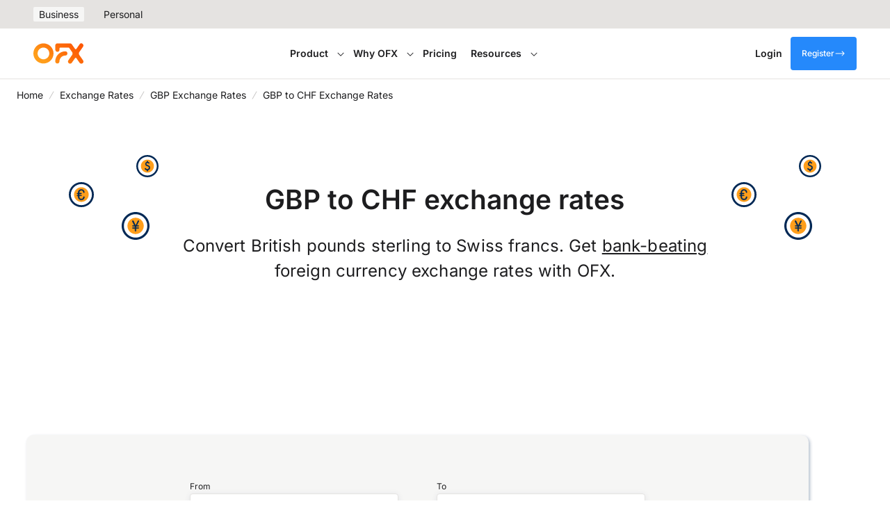

--- FILE ---
content_type: text/html; charset=UTF-8
request_url: https://www.ofx.com/en-ca/exchange-rates/gbp-to-chf/
body_size: 102948
content:
<!doctype html>
<html lang="en-CA" class="no-js">

<head>
	<meta charset="UTF-8">
	<meta name="viewport" content="width=device-width, initial-scale=1, minimum-scale=1">
	<link rel="profile" href="http://gmpg.org/xfn/11">
	<meta name='robots' content='index, follow, max-image-preview:large, max-snippet:-1, max-video-preview:-1' />
	<style>img:is([sizes="auto" i], [sizes^="auto," i]) { contain-intrinsic-size: 3000px 1500px }</style>
	<link rel="preload" id="ofx-theme-global-preload" href="https://www.ofx.com/wp-content/themes/ofx-theme/assets/dist/styles-v2.7d2a898a.css?ver=2.0.4" as="style">
<link rel="preload" id="ofx-exchange-rate-preload" href="https://www.ofx.com/wp-content/themes/ofx-theme/assets/dist/exchange-rate.fc994137.css?ver=2.0.4" as="style">
<link rel="preload" id="ofx-core-front-end-preload" href="https://www.ofx.com/wp-content/mu-plugins/ofx-core/build/assets/src/css/front-end.css?ver=82219eed1d775fa81ffa" as="style">
<link rel="preload" id="wp-block-library-preload" href="/wp-includes/css/dist/block-library/style.min.css?ver=6.8.3" as="style">
<link rel="preload" href="https://www.ofx.com/afx_prid/2025.8.4.2/auth/als/p2025842.js?lcsid=949ACEC1-2BC5-4F7F-81BD-04717D4F6437" as="script">
<script>var afx_start = Date.now();</script>

	<!-- This site is optimized with the Yoast SEO plugin v23.9 - https://yoast.com/wordpress/plugins/seo/ -->
	<title>GBP to CHF Exchange Rate and Currency Converter | OFX</title>
	<meta name="description" content="Check live exchange rates for 1 GBP to CHF with our GBP to CHF chart. Exchange British pounds sterling to Swiss francs at a great exchange rate with OFX. GBP to CHF trend." />
	<link rel="canonical" href="https://www.ofx.com/en-ca/exchange-rates/gbp-to-chf/" />
	<meta property="og:locale" content="en-us" />
	<meta property="og:type" content="article" />
	<meta property="og:title" content="GBP to CHF Exchange Rate and Currency Converter | OFX" />
	<meta property="og:description" content="Check live exchange rates for 1 GBP to CHF with our GBP to CHF chart. Exchange British pounds sterling to Swiss francs at a great exchange rate with OFX. GBP to CHF trend." />
	<meta property="og:site_name" content="OFX (CA)" />
	<script type="application/ld+json" class="yoast-schema-graph">{"@context":"https://schema.org","@graph":[{"@type":"WebSite","@id":"https://www.ofx.com/#website","url":"https://www.ofx.com/","name":"OFX (CA)","description":"Moving Money Globally","potentialAction":[{"@type":"SearchAction","target":{"@type":"EntryPoint","urlTemplate":"https://www.ofx.com/?s={search_term_string}"},"query-input":{"@type":"PropertyValueSpecification","valueRequired":true,"valueName":"search_term_string"}}],"inLanguage":"en-CA"}]}</script>
	<!-- / Yoast SEO plugin. -->


<link rel='dns-prefetch' href='//try.abtasty.com' />
<link rel='dns-prefetch' href='//www.googletagmanager.com' />
			<script>
				window.dataLayer = window.dataLayer || [{ page: { platform: "WordPress" } }];
				dataLayer.push( { "gtm.start": new Date().getTime(), event: "gtm.js" } );
			</script>
		<link rel='stylesheet' id='ofx-theme-global-css' href='https://www.ofx.com/wp-content/themes/ofx-theme/assets/dist/styles-v2.7d2a898a.css?ver=2.0.4' media='all' />
<link rel='stylesheet' id='wp-block-library-css' href='https://www.ofx.com/wp-includes/css/dist/block-library/style.min.css?ver=6.8.3' media='all' />
<style id='wp-block-library-theme-inline-css'>
.wp-block-audio :where(figcaption){color:#555;font-size:13px;text-align:center}.is-dark-theme .wp-block-audio :where(figcaption){color:#ffffffa6}.wp-block-audio{margin:0 0 1em}.wp-block-code{border:1px solid #ccc;border-radius:4px;font-family:Menlo,Consolas,monaco,monospace;padding:.8em 1em}.wp-block-embed :where(figcaption){color:#555;font-size:13px;text-align:center}.is-dark-theme .wp-block-embed :where(figcaption){color:#ffffffa6}.wp-block-embed{margin:0 0 1em}.blocks-gallery-caption{color:#555;font-size:13px;text-align:center}.is-dark-theme .blocks-gallery-caption{color:#ffffffa6}:root :where(.wp-block-image figcaption){color:#555;font-size:13px;text-align:center}.is-dark-theme :root :where(.wp-block-image figcaption){color:#ffffffa6}.wp-block-image{margin:0 0 1em}.wp-block-pullquote{border-bottom:4px solid;border-top:4px solid;color:currentColor;margin-bottom:1.75em}.wp-block-pullquote cite,.wp-block-pullquote footer,.wp-block-pullquote__citation{color:currentColor;font-size:.8125em;font-style:normal;text-transform:uppercase}.wp-block-quote{border-left:.25em solid;margin:0 0 1.75em;padding-left:1em}.wp-block-quote cite,.wp-block-quote footer{color:currentColor;font-size:.8125em;font-style:normal;position:relative}.wp-block-quote:where(.has-text-align-right){border-left:none;border-right:.25em solid;padding-left:0;padding-right:1em}.wp-block-quote:where(.has-text-align-center){border:none;padding-left:0}.wp-block-quote.is-large,.wp-block-quote.is-style-large,.wp-block-quote:where(.is-style-plain){border:none}.wp-block-search .wp-block-search__label{font-weight:700}.wp-block-search__button{border:1px solid #ccc;padding:.375em .625em}:where(.wp-block-group.has-background){padding:1.25em 2.375em}.wp-block-separator.has-css-opacity{opacity:.4}.wp-block-separator{border:none;border-bottom:2px solid;margin-left:auto;margin-right:auto}.wp-block-separator.has-alpha-channel-opacity{opacity:1}.wp-block-separator:not(.is-style-wide):not(.is-style-dots){width:100px}.wp-block-separator.has-background:not(.is-style-dots){border-bottom:none;height:1px}.wp-block-separator.has-background:not(.is-style-wide):not(.is-style-dots){height:2px}.wp-block-table{margin:0 0 1em}.wp-block-table td,.wp-block-table th{word-break:normal}.wp-block-table :where(figcaption){color:#555;font-size:13px;text-align:center}.is-dark-theme .wp-block-table :where(figcaption){color:#ffffffa6}.wp-block-video :where(figcaption){color:#555;font-size:13px;text-align:center}.is-dark-theme .wp-block-video :where(figcaption){color:#ffffffa6}.wp-block-video{margin:0 0 1em}:root :where(.wp-block-template-part.has-background){margin-bottom:0;margin-top:0;padding:1.25em 2.375em}
</style>
<link rel='stylesheet' id='calculator-common-components-css' href='https://www.ofx.com/wp-content/themes/ofx-theme/assets/dist/calculator-components.0f837ace.css?ver=2.0.4' media='all' />
<style id='market-rate-calculator-inline-css'>
.market-rate-calculator__input-wrapper{align-items:flex-end;display:flex;flex-direction:column;gap:.5rem;margin-top:1rem}@media (min-width:782px){.market-rate-calculator__input-wrapper{flex-direction:row;gap:2rem}}.market-rate-calculator__heading.market-rate-calculator__heading{font-size:var(--wp--custom--font-size--heading-m);margin:0}.market-rate-calculator__header-wrapper{align-items:center;display:flex;gap:10px;margin-bottom:1.25rem}.market-rate-calculator__header-wrapper button{align-self:center;margin-top:5px}@media (min-width:782px){.market-rate-calculator__header-wrapper button{align-items:baseline;margin-top:0}}.market-rate-calculator__content{--pad-inline:1rem;background-color:var(--wp--preset--color--fox-white);padding:var(--pad-inline) 0 0 0}@media (min-width:782px){.market-rate-calculator__content{--pad-inline:1.5rem;background-color:var(--wp--preset--color--fox-grey-95);box-shadow:var(--fox-elevation-extra-small);padding:2rem var(--pad-inline)}}.market-rate-calculator__heading-box{background-color:var(--wp--preset--color--fox-white);margin-bottom:1.5rem}@media (min-width:782px){.market-rate-calculator__heading-box{margin-bottom:2rem}}.market-rate-calculator__h3{font-size:var(--wp--custom--font-size--heading-xxs)}h3.market-rate-calculator__h3{margin-bottom:0}@media (min-width:782px){.market-rate-calculator__h3{font-size:var(--wp--custom--font-size--text-xl)}}.market-rate-calculator__rate-information-wrapper{display:flex;flex-direction:column;gap:var(--wp--custom--space--xx-small);margin-bottom:1.5rem;margin-top:2rem}@media (min-width:782px) and (max-width:1023px){.market-rate-calculator__rate-information-wrapper{justify-content:space-between}}@media (min-width:782px){.market-rate-calculator__rate-information-wrapper{flex-direction:row;gap:2.5rem}}@media (max-width:781px){.market-rate-calculator__rate-information-wrapper button{align-self:baseline;margin-top:3px}}.market-rate-calculator__interbank-rate-wrapper{align-items:center;display:flex;gap:10px}.market-rate-calculator__footer-wrapper{align-items:center;border-top:1px solid var(--wp--preset--color--fox-grey-80);display:flex;flex-direction:column;gap:var(--wp--custom--space--x-small);padding-block:2.125rem .625rem}@media (min-width:782px){.market-rate-calculator__footer-wrapper{flex-direction:row;gap:2rem;justify-content:space-between}}.market-rate-calculator__p{color:var(--wp--preset--color--fox-grey-20);font-size:14px;font-weight:600;letter-spacing:.005em;line-height:150%}p.market-rate-calculator__p{margin:0}.market-rate-calculator__button-wrapper{width:auto}@media (max-width:781px){.market-rate-calculator__button-wrapper{width:100%}}.market-rate-calculator__button-wrapper span{white-space:nowrap}.market-rate-calculator__section{--tooltip-color:#fff;--tooltip-bg-color:#201b37;color:var(--wp--preset--color--fox-black);margin:0 auto;padding:1rem}@media (min-width:782px){.market-rate-calculator__section{border-radius:var(--fox-corner-radius-s);box-shadow:var(--fox-elevation-extra-small);max-width:var(--wp--style--global--content-size,1128px);padding:2.75rem}}.market-rate-calculator__error{align-items:center;color:var(--fox-color-error-50);display:flex;font-size:var(--wp--custom--font-size--x-small);gap:var(--wp--custom--space--xx-small);margin-top:.5rem}.market-rate-calculator__error-svg{fill:currentcolor;height:var(--wp--custom--space--small);width:var(--wp--custom--space--small)}.market-rate-calculator__tooltip-content a{color:inherit}.market-rate-calculator__mobile-hr{border-bottom:1px solid var(--wp--preset--color--fox-grey-60);display:block;left:50%;margin-left:calc(var(--vw)*-50);margin-right:calc(var(--vw)*-50);position:relative;right:50%;width:calc(var(--vw)*100)}@media (min-width:782px){.market-rate-calculator__mobile-hr{display:none}}
</style>
<style id='customer-rate-calculator-inline-css'>
.ofx-currency-calculator-wrapper{min-height:690px}.ofx-hero .customer-rate-calculator__section{margin:0 auto}.customer-rate-calculator{--tooltip-color:var(--fox-color-white);--tooltip-bg-color:#201b37;padding:10px}@media (max-width:781px){.customer-rate-calculator{padding-inline:0}}.customer-rate-calculator__section{background:var(--wp--preset--color--fox-white);border-radius:var(--fox-corner-radius-s);box-shadow:2px 2px 4px #0028554d;color:var(--wp--preset--color--fox-grey-10);font-size:var(--wp--custom--font-size--medium);max-width:452px}.customer-rate-calculator__inner-section{display:flex;flex-direction:column;gap:1rem;padding:1.5rem}.customer-rate-calculator__fee-wrapper{background-color:var(--fox-color-grey-90);border-radius:6px;display:flex;flex-direction:column;gap:.5rem;padding:1rem}@media (max-width:781px){.customer-rate-calculator__fee-wrapper{gap:1rem}}.customer-rate-calculator__fee-wrapper p{color:var(--fox-color-grey-10);font-size:var(--fox-font-size-m);margin-block:0}.customer-rate-calculator__row{display:flex;gap:.5rem;justify-content:space-between}@media (max-width:781px){.customer-rate-calculator__row{flex-direction:column;gap:0}}.customer-rate-calculator__row p:nth-child(2){flex-grow:1;white-space:nowrap}@media (min-width:782px){.customer-rate-calculator__row p:nth-child(2){text-align:right}}.customer-rate-calculator__rate-section{border-left:2px solid var(--fox-color-grey-80);display:flex;flex-direction:column;gap:6px;margin-left:1rem;padding:1rem}@media (max-width:781px){.customer-rate-calculator__rate-section{gap:1rem}}.customer-rate-calculator__rate-section p,.customer-rate-calculator__rate-section strong{color:var(--fox-color-grey-10);font-size:var(--fox-font-size-s);margin-block:0}.customer-rate-calculator__rate-section strong{font-weight:var(--fox-font-weight-semibold)}.customer-rate-calculator__country-error{color:var(--fox-color-error-50);display:flex;font-size:var(--fox-font-size-xs);gap:6px;line-height:var(--fox-line-height-normal);margin-top:var(--wp--custom--space--x-small)}.customer-rate-calculator__currency-error,.customer-rate-calculator__info,.customer-rate-calculator__warning{border-radius:var(--fox-corner-radius-s);display:flex;font-size:var(--fox-font-size-m);gap:14px;line-height:var(--fox-line-height-normal);padding:1rem .75rem}.customer-rate-calculator__currency-error svg,.customer-rate-calculator__info svg,.customer-rate-calculator__warning svg{min-height:20px;min-width:20px}.customer-rate-calculator__currency-error{background-color:var(--fox-color-error-90);color:var(--fox-color-error-30)}.customer-rate-calculator__warning{background-color:var(--fox-color-warning-90);color:var(--fox-color-warning-30)}.customer-rate-calculator__info{background-color:var(--fox-color-information-90);color:var(--fox-color-information-30)}.customer-rate-calculator__error-svg,.customer-rate-calculator__info-svg,.customer-rate-calculator__warning-svg{fill:currentcolor;align-self:baseline;height:var(--wp--custom--space--medium);min-height:14px;min-width:14px;width:var(--wp--custom--space--medium)}.customer-rate-calculator__error-svg{fill:var(--fox-color-error-50)}.customer-rate-calculator__warning-svg{fill:var(--fox-color-warning-50)}.customer-rate-calculator__button-wrapper{margin-top:.5rem}.customer-rate-calculator__tooltip-content a{color:inherit}.customer-rate-calculator__tooltip-converted-to{align-items:center;display:flex;gap:7px}.customer-rate-calculator__text-sm{color:var(--fox-color-grey-20);font-size:var(--fox-font-size-2xs);letter-spacing:var(--fox-letter-spacing-relaxed);line-height:var(--fox-line-height-normal)}.customer-rate-calculator__text-sm *{color:inherit;font-size:inherit}.customer-rate-calculator__text-disclaimer-wrapper{display:flex;flex-direction:column;gap:var(--wp--custom--space--xx-small)}.customer-rate-calculator__text-disclaimer{color:var(--fox-color-grey-20);display:flex;font-size:var(--fox-font-size-2xs);gap:var(--wp--custom--space--xx-small);line-height:var(--fox-line-height-normal)}.customer-rate-calculator .ofx-calculator-select__country.ofx-calculator-select__country{width:100%}.customer-rate-calculator .ofx-calculator-select__country.ofx-calculator-select__country .ofx-calculator-select__value-container{background-color:var(--background-color);border-radius:var(--fox-corner-radius-s);width:100%}.customer-rate-calculator .ofx-calculator-select__country.ofx-calculator-select__country .ofx-calculator-select__dropdown-indicator svg{border-right:none}.customer-rate-calculator .ofx-calculator-select__country.ofx-calculator-select__country .ofx-calculator-select__control{background-color:var(--background-color)}.customer-rate-calculator .ofx-calculator-select__country.ofx-calculator-select__country .ofx-calculator-select__menu{width:100%}
</style>
<style id='gb-lottieplayer-style-inline-css'>
.wp-block-gb-lottieplayer{&:focus{outline:0}.lottie-element{&:focus{outline:0}}}

</style>
<style id='gb-lottiecover-style-inline-css'>
.wp-block-gb-lottiecover{align-items:center;background-position:50%;box-sizing:border-box;display:flex;justify-content:center;min-height:430px;padding:1em;position:relative;.lottie-element{border:none;bottom:0;box-shadow:none;height:100%!important;left:0;margin:0;max-height:none;max-width:none;outline:none;padding:0;position:absolute;right:0;top:0;width:100%}.wp-block-gb-lottiecover__inner-container{width:100%;z-index:1}}

</style>
<noscript><link rel='stylesheet' id='fallback-xwp-curated-content-style-css' href='https://www.ofx.com/wp-content/mu-plugins/curated-content/build/style-script.css?ver=0.1.0' media='all' />
</noscript><link rel='stylesheet' id='xwp-curated-content-style-css' href='https://www.ofx.com/wp-content/mu-plugins/curated-content/build/style-script.css?ver=0.1.0' media='print' onload='this.media="all"; this.onload=null;' />
<style id='global-styles-inline-css'>
:root{--wp--preset--aspect-ratio--square: 1;--wp--preset--aspect-ratio--4-3: 4/3;--wp--preset--aspect-ratio--3-4: 3/4;--wp--preset--aspect-ratio--3-2: 3/2;--wp--preset--aspect-ratio--2-3: 2/3;--wp--preset--aspect-ratio--16-9: 16/9;--wp--preset--aspect-ratio--9-16: 9/16;--wp--preset--color--black: #000000;--wp--preset--color--cyan-bluish-gray: #abb8c3;--wp--preset--color--white: #ffffff;--wp--preset--color--pale-pink: #f78da7;--wp--preset--color--vivid-red: #cf2e2e;--wp--preset--color--luminous-vivid-orange: #ff6900;--wp--preset--color--luminous-vivid-amber: #fcb900;--wp--preset--color--light-green-cyan: #7bdcb5;--wp--preset--color--vivid-green-cyan: #00d084;--wp--preset--color--pale-cyan-blue: #8ed1fc;--wp--preset--color--vivid-cyan-blue: #0693e3;--wp--preset--color--vivid-purple: #9b51e0;--wp--preset--color--fox-orange-50: var(--fox-color-orange-50);--wp--preset--color--fox-orange-90: var(--fox-color-orange-90);--wp--preset--color--fox-orange-70: var(--fox-color-orange-70);--wp--preset--color--fox-orange-40: var(--fox-color-orange-40);--wp--preset--color--fox-orange-30: var(--fox-color-orange-30);--wp--preset--color--fox-orange-10: var(--fox-color-orange-10);--wp--preset--color--fox-navy-10: var(--fox-color-navy-10);--wp--preset--color--fox-navy-60: var(--fox-color-navy-60);--wp--preset--color--fox-navy-90: var(--fox-color-navy-90);--wp--preset--color--fox-navy-70: var(--fox-color-navy-70);--wp--preset--color--fox-navy-50: var(--fox-color-navy-50);--wp--preset--color--fox-navy-40: var(--fox-color-navy-40);--wp--preset--color--fox-navy-30: var(--fox-color-navy-30);--wp--preset--color--fox-red-50: var(--fox-color-pinky-red-50);--wp--preset--color--fox-red-90: var(--fox-color-pinky-red-90);--wp--preset--color--fox-red-70: var(--fox-color-pinky-red-70);--wp--preset--color--fox-red-40: var(--fox-color-pinky-red-40);--wp--preset--color--fox-red-30: var(--fox-color-pinky-red-30);--wp--preset--color--fox-red-10: var(--fox-color-pinky-red-10);--wp--preset--color--fox-blue-50: var(--fox-color-blue-50);--wp--preset--color--fox-blue-90: var(--fox-color-blue-90);--wp--preset--color--fox-blue-70: var(--fox-color-blue-70);--wp--preset--color--fox-blue-40: var(--fox-color-blue-40);--wp--preset--color--fox-blue-30: var(--fox-color-blue-30);--wp--preset--color--fox-blue-10: var(--fox-color-blue-10);--wp--preset--color--fox-purple-30: var(--fox-color-purple-30);--wp--preset--color--fox-purple-90: var(--fox-color-purple-90);--wp--preset--color--fox-purple-70: var(--fox-color-purple-70);--wp--preset--color--fox-purple-50: var(--fox-color-purple-50);--wp--preset--color--fox-purple-40: var(--fox-color-purple-40);--wp--preset--color--fox-purple-10: var(--fox-color-purple-10);--wp--preset--color--fox-yellow-50: var(--fox-color-yellow-50);--wp--preset--color--fox-yellow-90: var(--fox-color-yellow-90);--wp--preset--color--fox-yellow-70: var(--fox-color-yellow-70);--wp--preset--color--fox-yellow-40: var(--fox-color-yellow-40);--wp--preset--color--fox-yellow-30: var(--fox-color-yellow-30);--wp--preset--color--fox-yellow-10: var(--fox-color-yellow-10);--wp--preset--color--fox-black: var(--fox-color-black);--wp--preset--color--fox-grey-10: var(--fox-color-grey-10);--wp--preset--color--fox-grey-20: var(--fox-color-grey-20);--wp--preset--color--fox-grey-30: var(--fox-color-grey-30);--wp--preset--color--fox-grey-50: var(--fox-color-grey-50);--wp--preset--color--fox-grey-60: var(--fox-color-grey-60);--wp--preset--color--fox-grey-80: var(--fox-color-grey-80);--wp--preset--color--fox-grey-90: var(--fox-color-grey-90);--wp--preset--color--fox-grey-95: var(--fox-color-grey-95);--wp--preset--color--fox-white: var(--fox-color-white);--wp--preset--color--text-primary: var(--color--text-primary);--wp--preset--color--text-strong: var(--color--text-strong);--wp--preset--color--text-muted: var(--color--text-muted);--wp--preset--color--text-subtle: var(--color--text-subtle);--wp--preset--color--text-inverse: var(--color--text-inv);--wp--preset--color--text-inverse-strong: var(--color--text-inv-strong);--wp--preset--color--text-header-strong: var(--color--text-header-strong);--wp--preset--color--text-blue: var(--color--text-blue);--wp--preset--color--text-blue-hover: var(--color--text-blue-hover);--wp--preset--color--text-blue-pressed: var(--color--text-blue-pressed);--wp--preset--color--text-disabled: var(--color--text-disabled);--wp--preset--color--text-orange: var(--color--text-orange);--wp--preset--color--text-orange-hover: var(--color--text-orange-hover);--wp--preset--color--text-orange-pressed: var(--color--text-orange-pressed);--wp--preset--color--background-base: var(--color--background-base);--wp--preset--color--background-strong: var(--color--background-strong);--wp--preset--color--background-subtle: var(--color--background-subtle);--wp--preset--color--background-white: var(--color--background-white);--wp--preset--color--background-inverse-base: var(--color--background-inv-base);--wp--preset--color--background-inverse-strong: var(--color--background-inv-strong);--wp--preset--color--background-inverse-subtle: var(--color--background-inv-subtle);--wp--preset--color--outline-base: var(--color--outline-base);--wp--preset--color--outline-strong: var(--color--outline-strong);--wp--preset--color--outline-subtle: var(--color--outline-subtle);--wp--preset--color--surface-primary: var(--color--surface-primary);--wp--preset--color--surface-primary-hover: var(--color--surface-primary-hover);--wp--preset--color--surface-primary-pressed: var(--color--surface-primary-pressed);--wp--preset--color--surface-primary-disabled: var(--color--surface-primary-disabled);--wp--preset--color--surface-primary-text: var(--color--surface-primary-text);--wp--preset--color--surface-primary-text-disabled: var(--color--surface-primary-text-disabled);--wp--preset--color--surface-secondary: var(--color--surface-secondary);--wp--preset--color--surface-secondary-hover: var(--color--surface-secondary-hover);--wp--preset--color--surface-secondary-pressed: var(--color--surface-secondary-pressed);--wp--preset--color--surface-secondary-disabled: var(--color--surface-secondary-disabled);--wp--preset--color--surface-secondary-text: var(--color--surface-secondary-text);--wp--preset--color--surface-secondary-text-disabled: var(--color--surface-secondary-text-disabled);--wp--preset--color--surface-tertiary: var(--color--surface-tertiary);--wp--preset--color--surface-tertiary-hover: var(--color--surface-tertiary-hover);--wp--preset--color--surface-tertiary-pressed: var(--color--surface-tertiary-pressed);--wp--preset--color--surface-tertiary-disabled: var(--color--surface-tertiary-disabled);--wp--preset--color--surface-tertiary-text: var(--color--surface-tertiary-text);--wp--preset--color--surface-tertiary-text-disabled: var(--color--surface-tertiary-text-disabled);--wp--preset--color--surface-tertiary-dark: var(--color--surface-tertiary-dark);--wp--preset--color--surface-tertiary-dark-hover: var(--color--surface-tertiary-dark-hover);--wp--preset--color--surface-tertiary-dark-pressed: var(--color--surface-tertiary-dark-pressed);--wp--preset--color--surface-tertiary-dark-disabled: var(--color--surface-tertiary-dark-disabled);--wp--preset--color--surface-tertiary-dark-text: var(--color--surface-tertiary-dark-text);--wp--preset--color--surface-secondary-dark-text-disabled: var(--color--surface-tertiary-dark-text-disabled);--wp--preset--color--surface-tertiary-light: var(--color--surface-tertiary-light);--wp--preset--color--surface-tertiary-light-hover: var(--color--surface-tertiary-light-hover);--wp--preset--color--surface-tertiary-light-pressed: var(--color--surface-tertiary-light-pressed);--wp--preset--color--surface-tertiary-light-disabled: var(--color--surface-tertiary-light-disabled);--wp--preset--color--surface-tertiary-light-text: var(--color--surface-tertiary-light-text);--wp--preset--color--surface-secondary-light-text-disabled: var(--color--surface-tertiary-light-text-disabled);--wp--preset--gradient--vivid-cyan-blue-to-vivid-purple: linear-gradient(135deg,rgba(6,147,227,1) 0%,rgb(155,81,224) 100%);--wp--preset--gradient--light-green-cyan-to-vivid-green-cyan: linear-gradient(135deg,rgb(122,220,180) 0%,rgb(0,208,130) 100%);--wp--preset--gradient--luminous-vivid-amber-to-luminous-vivid-orange: linear-gradient(135deg,rgba(252,185,0,1) 0%,rgba(255,105,0,1) 100%);--wp--preset--gradient--luminous-vivid-orange-to-vivid-red: linear-gradient(135deg,rgba(255,105,0,1) 0%,rgb(207,46,46) 100%);--wp--preset--gradient--very-light-gray-to-cyan-bluish-gray: linear-gradient(135deg,rgb(238,238,238) 0%,rgb(169,184,195) 100%);--wp--preset--gradient--cool-to-warm-spectrum: linear-gradient(135deg,rgb(74,234,220) 0%,rgb(151,120,209) 20%,rgb(207,42,186) 40%,rgb(238,44,130) 60%,rgb(251,105,98) 80%,rgb(254,248,76) 100%);--wp--preset--gradient--blush-light-purple: linear-gradient(135deg,rgb(255,206,236) 0%,rgb(152,150,240) 100%);--wp--preset--gradient--blush-bordeaux: linear-gradient(135deg,rgb(254,205,165) 0%,rgb(254,45,45) 50%,rgb(107,0,62) 100%);--wp--preset--gradient--luminous-dusk: linear-gradient(135deg,rgb(255,203,112) 0%,rgb(199,81,192) 50%,rgb(65,88,208) 100%);--wp--preset--gradient--pale-ocean: linear-gradient(135deg,rgb(255,245,203) 0%,rgb(182,227,212) 50%,rgb(51,167,181) 100%);--wp--preset--gradient--electric-grass: linear-gradient(135deg,rgb(202,248,128) 0%,rgb(113,206,126) 100%);--wp--preset--gradient--midnight: linear-gradient(135deg,rgb(2,3,129) 0%,rgb(40,116,252) 100%);--wp--preset--gradient--fox-blue: var(--fox-gradient-blue);--wp--preset--gradient--fox-orange: var(--fox-gradient-orange);--wp--preset--gradient--fox-purple: var(--fox-gradient-purple);--wp--preset--gradient--fox-yellow: var(--fox-gradient-yellow);--wp--preset--font-size--small: var(--wp--custom--font-size--small);--wp--preset--font-size--medium: var(--wp--custom--font-size--medium);--wp--preset--font-size--large: var(--wp--custom--font-size--large);--wp--preset--font-size--x-large: var(--wp--custom--font-size--x-large);--wp--preset--font-size--overline: var(--wp--custom--font-size--overline);--wp--preset--font-size--paragraph-m: var(--wp--custom--font-size--paragraph-m);--wp--preset--font-size--paragraph-l: var(--wp--custom--font-size--paragraph-l);--wp--preset--font-size--text-xs: var(--font-size--text-xs);--wp--preset--font-size--text-s: var(--font-size--text-s);--wp--preset--font-size--text-m: var(--wp--custom--font-size--text-m);--wp--preset--font-size--text-l: var(--wp--custom--font-size--text-l);--wp--preset--font-size--text-xl: var(--font-size--text-xl);--wp--preset--font-size--heading-xxs: var(--wp--custom--font-size--heading-xxs);--wp--preset--font-size--heading-xs: var(--wp--custom--font-size--heading-xs);--wp--preset--font-size--heading-s: var(--wp--custom--font-size--heading-s);--wp--preset--font-size--heading-m: var(--wp--custom--font-size--heading-m);--wp--preset--font-size--heading-l: var(--wp--custom--font-size--heading-l);--wp--preset--font-size--heading-xl: var(--wp--custom--font-size--heading-xl);--wp--preset--font-size--heading-xxl: var(--wp--custom--font-size--heading-xxl);--wp--preset--font-size--heading-xxxl: var(--wp--custom--font-size--heading-xxxl);--wp--preset--font-size--xx-small: var(--wp--custom--font-size--xx-small);--wp--preset--font-size--x-small: var(--wp--custom--font-size--x-small);--wp--preset--font-size--xx-large: var(--wp--custom--font-size--xx-large);--wp--preset--font-size--xxx-large: var(--wp--custom--font-size--xxx-large);--wp--preset--font-size--huge: var(--wp--custom--font-size--huge);--wp--preset--font-size--hefty: var(--wp--custom--font-size--hefty);--wp--preset--font-size--grand: var(--wp--custom--font-size--grand);--wp--preset--font-size--giant: var(--wp--custom--font-size--giant);--wp--preset--font-size--gigantic: var(--wp--custom--font-size--gigantic);--wp--preset--font-size--text-2-xs: var(--font-size--text-2xs);--wp--preset--font-size--text-base: var(--font-size--text-base);--wp--preset--font-size--text-md: var(--font-size--text-md);--wp--preset--font-size--text-lg: var(--font-size--text-lg);--wp--preset--font-size--text-2-xl: var(--font-size--text-2xl);--wp--preset--font-size--text-3-xl: var(--font-size--text-3xl);--wp--preset--font-size--text-4-xl: var(--font-size--text-4xl);--wp--preset--font-size--text-5-xl: var(--font-size--text-5xl);--wp--preset--font-family--system-font: -apple-system,BlinkMacSystemFont,"Segoe UI",Roboto,Oxygen-Sans,Ubuntu,Cantarell,"Helvetica Neue",sans-serif;--wp--preset--font-family--mono: ui-monospace,SFMono-Regular,SF Mono,Menlo,Consolas,Liberation Mono,monospace;--wp--preset--font-family--nunito: "Nunito", "fallback for Nunito", var(--wp--preset--font-family--system-font);--wp--preset--font-family--sans: var(--font-family--sans);--wp--preset--spacing--20: 0.44rem;--wp--preset--spacing--30: 0.67rem;--wp--preset--spacing--40: 1rem;--wp--preset--spacing--50: 1.5rem;--wp--preset--spacing--60: 2.25rem;--wp--preset--spacing--70: 3.38rem;--wp--preset--spacing--80: 5.06rem;--wp--preset--shadow--natural: 6px 6px 9px rgba(0, 0, 0, 0.2);--wp--preset--shadow--deep: 12px 12px 50px rgba(0, 0, 0, 0.4);--wp--preset--shadow--sharp: 6px 6px 0px rgba(0, 0, 0, 0.2);--wp--preset--shadow--outlined: 6px 6px 0px -3px rgba(255, 255, 255, 1), 6px 6px rgba(0, 0, 0, 1);--wp--preset--shadow--crisp: 6px 6px 0px rgba(0, 0, 0, 1);--wp--custom--color--day-primary: var(--fox--color--day-primary);--wp--custom--color--day-secondary: var(--fox--color--day-secondary);--wp--custom--color--day-tertiary: var(--fox--color--day-tertiary);--wp--custom--color--night-primary: var(--fox--color--night-primary);--wp--custom--color--night-secondary: var(--fox--color--night-secondary);--wp--custom--color--night-tertiary: var(--fox--color--night-tertiary);--wp--custom--color--neutral-00: var(--fox--color--neutral-00);--wp--custom--color--neutral-10: var(--fox--color--neutral-10);--wp--custom--color--neutral-20: var(--fox--color--neutral-20);--wp--custom--color--neutral-30: var(--fox--color--neutral-30);--wp--custom--color--neutral-50: var(--fox--color--neutral-50);--wp--custom--color--neutral-60: var(--fox--color--neutral-60);--wp--custom--color--neutral-80: var(--fox--color--neutral-80);--wp--custom--color--neutral-90: var(--fox--color--neutral-90);--wp--custom--color--neutral-95: var(--fox--color--neutral-95);--wp--custom--color--neutral-100: var(--fox--color--neutral-100);--wp--custom--elevation--extra-small: var(--fox-elevation-extra-small);--wp--custom--elevation--overlay: var(--fox-elevation-overlay);--wp--custom--elevation--pop-out: var(--fox-elevation-pop-out);--wp--custom--elevation--raised: var(--fox-elevation-raised);--wp--custom--elevation--shallow: var(--fox-elevation-shallow);--wp--custom--font-size--overline: clamp(10px, calc( 10px + 2 * ((100vw - 375px) / 1065) ), 12px);--wp--custom--font-size--paragraph-m: clamp(16px, calc( 16px + 2 * ((100vw - 375px) / 1065) ), 18px);--wp--custom--font-size--paragraph-l: clamp(18px, calc( 18px + 2 * ((100vw - 375px) / 1065) ), 20px);--wp--custom--font-size--text-xs: clamp(10px, calc( 10px + 2 * ((100vw - 375px) / 1065) ), 12px);--wp--custom--font-size--text-s: clamp(10px, calc( 10px + 4 * ((100vw - 375px) / 1065) ), 14px);--wp--custom--font-size--text-m: clamp(14px, calc( 14px + 2 * ((100vw - 375px) / 1065) ), 16px);--wp--custom--font-size--text-l: clamp(16px, calc( 16px + 2 * ((100vw - 375px) / 1065) ), 18px);--wp--custom--font-size--text-xl: clamp(18px, calc( 18px + 2 * ((100vw - 375px) / 1065) ), 20px);--wp--custom--font-size--heading-xxs: clamp(14px, calc( 14px + 2 * ((100vw - 375px) / 1065) ), 16px);--wp--custom--font-size--heading-xs: clamp(16px, calc( 16px + 2 * ((100vw - 375px) / 1065) ), 18px);--wp--custom--font-size--heading-s: clamp(18px, calc( 18px + 2 * ((100vw - 375px) / 1065) ), 20px);--wp--custom--font-size--heading-m: clamp(20px, calc( 20px + 4 * ((100vw - 375px) / 1065) ), 24px);--wp--custom--font-size--heading-l: clamp(24px, calc( 24px + 8 * ((100vw - 375px) / 1065) ), 32px);--wp--custom--font-size--heading-xl: clamp(32px, calc( 32px + 8 * ((100vw - 375px) / 1065) ), 40px);--wp--custom--font-size--heading-xxl: clamp(36px, calc( 36px + 12 * ((100vw - 375px) / 1065) ), 48px);--wp--custom--font-size--heading-xxxl: clamp(48px, calc( 48px + 16 * ((100vw - 375px) / 1065) ), 64px);--wp--custom--font-size--xx-small: var(--fox-font-size-2xs);--wp--custom--font-size--x-small: var(--fox-font-size-xs);--wp--custom--font-size--small: var(--fox-font-size-s);--wp--custom--font-size--medium: var(--fox-font-size-m);--wp--custom--font-size--large: var(--fox-font-size-l);--wp--custom--font-size--x-large: var(--fox-font-size-xl);--wp--custom--font-size--xx-large: var(--fox-font-size-2xl);--wp--custom--font-size--xxx-large: var(--fox-font-size-3xl);--wp--custom--font-size--huge: var(--fox-font-size-4xl);--wp--custom--font-size--hefty: var(--fox-font-size-5xl);--wp--custom--font-size--grand: var(--fox-font-size-6xl);--wp--custom--font-size--giant: var(--fox-font-size-7xl);--wp--custom--font-size--gigantic: var(--fox-font-size-8xl);--wp--custom--font-weight--light: var(--fox-font-weight-light);--wp--custom--font-weight--regular: var(--fox-font-weight-regular);--wp--custom--font-weight--semi-bold: var(--fox-font-weight-semibold);--wp--custom--font-weight--bold: var(--fox-font-weight-bold);--wp--custom--line-height--none: var(--fox-line-height-none);--wp--custom--line-height--compact: var(--fox-line-height-compact);--wp--custom--line-height--normal: var(--fox-line-height-normal);--wp--custom--line-height--relaxed: var(--fox-line-height-relaxed);--wp--custom--letter-spacing--relaxed: var(--fox-letter-spacing-relaxed);--wp--custom--letter-spacing--compact: var(--fox-letter-spacing-compact);--wp--custom--letter-spacing--normal: var(--fox-letter-spacing-normal);--wp--custom--letter-spacing--tight: var(--fox-letter-spacing-tight);--wp--custom--letter-spacing--dense: var(--fox-letter-spacing-dense);--wp--custom--letter-spacing--loose: var(--fox-letter-spacing-loose);--wp--custom--opacity--0: var(--fox-opacity-0);--wp--custom--opacity--30: var(--fox-opacity-30);--wp--custom--opacity--50: var(--fox-opacity-50);--wp--custom--opacity--70: var(--fox-opacity-70);--wp--custom--opacity--100: var(--fox-opacity-100);--wp--custom--space--xx-small: var(--fox-space-2xs);--wp--custom--space--x-small: var(--fox-space-xs);--wp--custom--space--small: var(--fox-space-s);--wp--custom--space--medium: var(--fox-space-m);--wp--custom--space--large: var(--fox-space-l);--wp--custom--space--x-large: var(--fox-space-xl);--wp--custom--space--xx-large: var(--fox-space-2xl);--wp--custom--space--xxx-large: var(--fox-space-3xl);--wp--custom--space--huge: var(--fox-space-4xl);--wp--custom--space--hefty: var(--fox-space-5xl);--wp--custom--space--grand: var(--fox-space-6xl);--wp--custom--space--giant: var(--fox-space-7xl);--wp--custom--space--gigantic: var(--fox-space-8xl);--wp--custom--space--enormous: var(--fox-space-9xl);--wp--custom--space--massive: var(--fox-space-10xl);}.wp-block-code{--wp--preset--font-family--mono: var(--wp--preset--font--family--mono);}.wp-block-preformatted{--wp--preset--font-family--mono: var(--wp--preset--font--family--mono);}:root { --wp--style--global--content-size: var(--layout--content-size);--wp--style--global--wide-size: var(--layout--content-size); }:where(body) { margin: 0; }.wp-site-blocks { padding-top: var(--wp--style--root--padding-top); padding-bottom: var(--wp--style--root--padding-bottom); }.has-global-padding { padding-right: var(--wp--style--root--padding-right); padding-left: var(--wp--style--root--padding-left); }.has-global-padding > .alignfull { margin-right: calc(var(--wp--style--root--padding-right) * -1); margin-left: calc(var(--wp--style--root--padding-left) * -1); }.has-global-padding :where(:not(.alignfull.is-layout-flow) > .has-global-padding:not(.wp-block-block, .alignfull)) { padding-right: 0; padding-left: 0; }.has-global-padding :where(:not(.alignfull.is-layout-flow) > .has-global-padding:not(.wp-block-block, .alignfull)) > .alignfull { margin-left: 0; margin-right: 0; }.wp-site-blocks > .alignleft { float: left; margin-right: 2em; }.wp-site-blocks > .alignright { float: right; margin-left: 2em; }.wp-site-blocks > .aligncenter { justify-content: center; margin-left: auto; margin-right: auto; }:where(.wp-site-blocks) > * { margin-block-start: 1rem; margin-block-end: 0; }:where(.wp-site-blocks) > :first-child { margin-block-start: 0; }:where(.wp-site-blocks) > :last-child { margin-block-end: 0; }:root { --wp--style--block-gap: 1rem; }:root :where(.is-layout-flow) > :first-child{margin-block-start: 0;}:root :where(.is-layout-flow) > :last-child{margin-block-end: 0;}:root :where(.is-layout-flow) > *{margin-block-start: 1rem;margin-block-end: 0;}:root :where(.is-layout-constrained) > :first-child{margin-block-start: 0;}:root :where(.is-layout-constrained) > :last-child{margin-block-end: 0;}:root :where(.is-layout-constrained) > *{margin-block-start: 1rem;margin-block-end: 0;}:root :where(.is-layout-flex){gap: 1rem;}:root :where(.is-layout-grid){gap: 1rem;}.is-layout-flow > .alignleft{float: left;margin-inline-start: 0;margin-inline-end: 2em;}.is-layout-flow > .alignright{float: right;margin-inline-start: 2em;margin-inline-end: 0;}.is-layout-flow > .aligncenter{margin-left: auto !important;margin-right: auto !important;}.is-layout-constrained > .alignleft{float: left;margin-inline-start: 0;margin-inline-end: 2em;}.is-layout-constrained > .alignright{float: right;margin-inline-start: 2em;margin-inline-end: 0;}.is-layout-constrained > .aligncenter{margin-left: auto !important;margin-right: auto !important;}.is-layout-constrained > :where(:not(.alignleft):not(.alignright):not(.alignfull)){max-width: var(--wp--style--global--content-size);margin-left: auto !important;margin-right: auto !important;}.is-layout-constrained > .alignwide{max-width: var(--wp--style--global--wide-size);}body .is-layout-flex{display: flex;}.is-layout-flex{flex-wrap: wrap;align-items: center;}.is-layout-flex > :is(*, div){margin: 0;}body .is-layout-grid{display: grid;}.is-layout-grid > :is(*, div){margin: 0;}body{background-color: var(--wp--preset--color--fox-white);color: var(--wp--preset--color--fox-black);font-family: var(--font-family--body);font-size: var(--wp--custom--font-size--medium);line-height: var(--wp--custom--line-height--normal);margin-top: 0;margin-right: 0;margin-bottom: 0;margin-left: 0;--wp--style--root--padding-top: 0;--wp--style--root--padding-right: 0;--wp--style--root--padding-bottom: 0;--wp--style--root--padding-left: 0;}a:where(:not(.wp-element-button)){text-decoration: underline;}h1{font-size: var(--wp--custom--font-size--heading-xl);font-weight: var(--wp--custom--font-weight--bold);letter-spacing: var(--wp--custom--letter-spacing--normal);line-height: var(--wp--custom--line-height--compact);}h2{font-size: var(--wp--custom--font-size--heading-l);font-weight: var(--wp--custom--font-weight--bold);letter-spacing: var(--wp--custom--letter-spacing--normal);line-height: var(--wp--custom--line-height--compact);}h3{font-size: var(--wp--custom--font-size--heading-m);font-weight: var(--wp--custom--font-weight--bold);letter-spacing: var(--wp--custom--letter-spacing--normal);line-height: var(--wp--custom--line-height--normal);}h4{font-size: var(--wp--custom--font-size--heading-s);font-weight: var(--wp--custom--font-weight--bold);letter-spacing: var(--wp--custom--letter-spacing--compact);line-height: var(--wp--custom--line-height--normal);}h5{font-size: var(--wp--custom--font-size--heading-xs);font-weight: var(--wp--custom--font-weight--bold);letter-spacing: var(--wp--custom--letter-spacing--compact);line-height: var(--wp--custom--line-height--normal);}h6{font-size: var(--wp--custom--font-size--heading-xxs);font-weight: var(--wp--custom--font-weight--bold);letter-spacing: var(--wp--custom--letter-spacing--compact);line-height: var(--wp--custom--line-height--normal);}:root :where(.wp-element-button, .wp-block-button__link){background-color: #32373c;border-width: 0;color: #fff;font-family: inherit;font-size: inherit;line-height: inherit;padding: calc(0.667em + 2px) calc(1.333em + 2px);text-decoration: none;}.has-black-color{color: var(--wp--preset--color--black) !important;}.has-cyan-bluish-gray-color{color: var(--wp--preset--color--cyan-bluish-gray) !important;}.has-white-color{color: var(--wp--preset--color--white) !important;}.has-pale-pink-color{color: var(--wp--preset--color--pale-pink) !important;}.has-vivid-red-color{color: var(--wp--preset--color--vivid-red) !important;}.has-luminous-vivid-orange-color{color: var(--wp--preset--color--luminous-vivid-orange) !important;}.has-luminous-vivid-amber-color{color: var(--wp--preset--color--luminous-vivid-amber) !important;}.has-light-green-cyan-color{color: var(--wp--preset--color--light-green-cyan) !important;}.has-vivid-green-cyan-color{color: var(--wp--preset--color--vivid-green-cyan) !important;}.has-pale-cyan-blue-color{color: var(--wp--preset--color--pale-cyan-blue) !important;}.has-vivid-cyan-blue-color{color: var(--wp--preset--color--vivid-cyan-blue) !important;}.has-vivid-purple-color{color: var(--wp--preset--color--vivid-purple) !important;}.has-fox-orange-50-color{color: var(--wp--preset--color--fox-orange-50) !important;}.has-fox-orange-90-color{color: var(--wp--preset--color--fox-orange-90) !important;}.has-fox-orange-70-color{color: var(--wp--preset--color--fox-orange-70) !important;}.has-fox-orange-40-color{color: var(--wp--preset--color--fox-orange-40) !important;}.has-fox-orange-30-color{color: var(--wp--preset--color--fox-orange-30) !important;}.has-fox-orange-10-color{color: var(--wp--preset--color--fox-orange-10) !important;}.has-fox-navy-10-color{color: var(--wp--preset--color--fox-navy-10) !important;}.has-fox-navy-60-color{color: var(--wp--preset--color--fox-navy-60) !important;}.has-fox-navy-90-color{color: var(--wp--preset--color--fox-navy-90) !important;}.has-fox-navy-70-color{color: var(--wp--preset--color--fox-navy-70) !important;}.has-fox-navy-50-color{color: var(--wp--preset--color--fox-navy-50) !important;}.has-fox-navy-40-color{color: var(--wp--preset--color--fox-navy-40) !important;}.has-fox-navy-30-color{color: var(--wp--preset--color--fox-navy-30) !important;}.has-fox-red-50-color{color: var(--wp--preset--color--fox-red-50) !important;}.has-fox-red-90-color{color: var(--wp--preset--color--fox-red-90) !important;}.has-fox-red-70-color{color: var(--wp--preset--color--fox-red-70) !important;}.has-fox-red-40-color{color: var(--wp--preset--color--fox-red-40) !important;}.has-fox-red-30-color{color: var(--wp--preset--color--fox-red-30) !important;}.has-fox-red-10-color{color: var(--wp--preset--color--fox-red-10) !important;}.has-fox-blue-50-color{color: var(--wp--preset--color--fox-blue-50) !important;}.has-fox-blue-90-color{color: var(--wp--preset--color--fox-blue-90) !important;}.has-fox-blue-70-color{color: var(--wp--preset--color--fox-blue-70) !important;}.has-fox-blue-40-color{color: var(--wp--preset--color--fox-blue-40) !important;}.has-fox-blue-30-color{color: var(--wp--preset--color--fox-blue-30) !important;}.has-fox-blue-10-color{color: var(--wp--preset--color--fox-blue-10) !important;}.has-fox-purple-30-color{color: var(--wp--preset--color--fox-purple-30) !important;}.has-fox-purple-90-color{color: var(--wp--preset--color--fox-purple-90) !important;}.has-fox-purple-70-color{color: var(--wp--preset--color--fox-purple-70) !important;}.has-fox-purple-50-color{color: var(--wp--preset--color--fox-purple-50) !important;}.has-fox-purple-40-color{color: var(--wp--preset--color--fox-purple-40) !important;}.has-fox-purple-10-color{color: var(--wp--preset--color--fox-purple-10) !important;}.has-fox-yellow-50-color{color: var(--wp--preset--color--fox-yellow-50) !important;}.has-fox-yellow-90-color{color: var(--wp--preset--color--fox-yellow-90) !important;}.has-fox-yellow-70-color{color: var(--wp--preset--color--fox-yellow-70) !important;}.has-fox-yellow-40-color{color: var(--wp--preset--color--fox-yellow-40) !important;}.has-fox-yellow-30-color{color: var(--wp--preset--color--fox-yellow-30) !important;}.has-fox-yellow-10-color{color: var(--wp--preset--color--fox-yellow-10) !important;}.has-fox-black-color{color: var(--wp--preset--color--fox-black) !important;}.has-fox-grey-10-color{color: var(--wp--preset--color--fox-grey-10) !important;}.has-fox-grey-20-color{color: var(--wp--preset--color--fox-grey-20) !important;}.has-fox-grey-30-color{color: var(--wp--preset--color--fox-grey-30) !important;}.has-fox-grey-50-color{color: var(--wp--preset--color--fox-grey-50) !important;}.has-fox-grey-60-color{color: var(--wp--preset--color--fox-grey-60) !important;}.has-fox-grey-80-color{color: var(--wp--preset--color--fox-grey-80) !important;}.has-fox-grey-90-color{color: var(--wp--preset--color--fox-grey-90) !important;}.has-fox-grey-95-color{color: var(--wp--preset--color--fox-grey-95) !important;}.has-fox-white-color{color: var(--wp--preset--color--fox-white) !important;}.has-text-primary-color{color: var(--wp--preset--color--text-primary) !important;}.has-text-strong-color{color: var(--wp--preset--color--text-strong) !important;}.has-text-muted-color{color: var(--wp--preset--color--text-muted) !important;}.has-text-subtle-color{color: var(--wp--preset--color--text-subtle) !important;}.has-text-inverse-color{color: var(--wp--preset--color--text-inverse) !important;}.has-text-inverse-strong-color{color: var(--wp--preset--color--text-inverse-strong) !important;}.has-text-header-strong-color{color: var(--wp--preset--color--text-header-strong) !important;}.has-text-blue-color{color: var(--wp--preset--color--text-blue) !important;}.has-text-blue-hover-color{color: var(--wp--preset--color--text-blue-hover) !important;}.has-text-blue-pressed-color{color: var(--wp--preset--color--text-blue-pressed) !important;}.has-text-disabled-color{color: var(--wp--preset--color--text-disabled) !important;}.has-text-orange-color{color: var(--wp--preset--color--text-orange) !important;}.has-text-orange-hover-color{color: var(--wp--preset--color--text-orange-hover) !important;}.has-text-orange-pressed-color{color: var(--wp--preset--color--text-orange-pressed) !important;}.has-background-base-color{color: var(--wp--preset--color--background-base) !important;}.has-background-strong-color{color: var(--wp--preset--color--background-strong) !important;}.has-background-subtle-color{color: var(--wp--preset--color--background-subtle) !important;}.has-background-white-color{color: var(--wp--preset--color--background-white) !important;}.has-background-inverse-base-color{color: var(--wp--preset--color--background-inverse-base) !important;}.has-background-inverse-strong-color{color: var(--wp--preset--color--background-inverse-strong) !important;}.has-background-inverse-subtle-color{color: var(--wp--preset--color--background-inverse-subtle) !important;}.has-outline-base-color{color: var(--wp--preset--color--outline-base) !important;}.has-outline-strong-color{color: var(--wp--preset--color--outline-strong) !important;}.has-outline-subtle-color{color: var(--wp--preset--color--outline-subtle) !important;}.has-surface-primary-color{color: var(--wp--preset--color--surface-primary) !important;}.has-surface-primary-hover-color{color: var(--wp--preset--color--surface-primary-hover) !important;}.has-surface-primary-pressed-color{color: var(--wp--preset--color--surface-primary-pressed) !important;}.has-surface-primary-disabled-color{color: var(--wp--preset--color--surface-primary-disabled) !important;}.has-surface-primary-text-color{color: var(--wp--preset--color--surface-primary-text) !important;}.has-surface-primary-text-disabled-color{color: var(--wp--preset--color--surface-primary-text-disabled) !important;}.has-surface-secondary-color{color: var(--wp--preset--color--surface-secondary) !important;}.has-surface-secondary-hover-color{color: var(--wp--preset--color--surface-secondary-hover) !important;}.has-surface-secondary-pressed-color{color: var(--wp--preset--color--surface-secondary-pressed) !important;}.has-surface-secondary-disabled-color{color: var(--wp--preset--color--surface-secondary-disabled) !important;}.has-surface-secondary-text-color{color: var(--wp--preset--color--surface-secondary-text) !important;}.has-surface-secondary-text-disabled-color{color: var(--wp--preset--color--surface-secondary-text-disabled) !important;}.has-surface-tertiary-color{color: var(--wp--preset--color--surface-tertiary) !important;}.has-surface-tertiary-hover-color{color: var(--wp--preset--color--surface-tertiary-hover) !important;}.has-surface-tertiary-pressed-color{color: var(--wp--preset--color--surface-tertiary-pressed) !important;}.has-surface-tertiary-disabled-color{color: var(--wp--preset--color--surface-tertiary-disabled) !important;}.has-surface-tertiary-text-color{color: var(--wp--preset--color--surface-tertiary-text) !important;}.has-surface-tertiary-text-disabled-color{color: var(--wp--preset--color--surface-tertiary-text-disabled) !important;}.has-surface-tertiary-dark-color{color: var(--wp--preset--color--surface-tertiary-dark) !important;}.has-surface-tertiary-dark-hover-color{color: var(--wp--preset--color--surface-tertiary-dark-hover) !important;}.has-surface-tertiary-dark-pressed-color{color: var(--wp--preset--color--surface-tertiary-dark-pressed) !important;}.has-surface-tertiary-dark-disabled-color{color: var(--wp--preset--color--surface-tertiary-dark-disabled) !important;}.has-surface-tertiary-dark-text-color{color: var(--wp--preset--color--surface-tertiary-dark-text) !important;}.has-surface-secondary-dark-text-disabled-color{color: var(--wp--preset--color--surface-secondary-dark-text-disabled) !important;}.has-surface-tertiary-light-color{color: var(--wp--preset--color--surface-tertiary-light) !important;}.has-surface-tertiary-light-hover-color{color: var(--wp--preset--color--surface-tertiary-light-hover) !important;}.has-surface-tertiary-light-pressed-color{color: var(--wp--preset--color--surface-tertiary-light-pressed) !important;}.has-surface-tertiary-light-disabled-color{color: var(--wp--preset--color--surface-tertiary-light-disabled) !important;}.has-surface-tertiary-light-text-color{color: var(--wp--preset--color--surface-tertiary-light-text) !important;}.has-surface-secondary-light-text-disabled-color{color: var(--wp--preset--color--surface-secondary-light-text-disabled) !important;}.has-black-background-color{background-color: var(--wp--preset--color--black) !important;}.has-cyan-bluish-gray-background-color{background-color: var(--wp--preset--color--cyan-bluish-gray) !important;}.has-white-background-color{background-color: var(--wp--preset--color--white) !important;}.has-pale-pink-background-color{background-color: var(--wp--preset--color--pale-pink) !important;}.has-vivid-red-background-color{background-color: var(--wp--preset--color--vivid-red) !important;}.has-luminous-vivid-orange-background-color{background-color: var(--wp--preset--color--luminous-vivid-orange) !important;}.has-luminous-vivid-amber-background-color{background-color: var(--wp--preset--color--luminous-vivid-amber) !important;}.has-light-green-cyan-background-color{background-color: var(--wp--preset--color--light-green-cyan) !important;}.has-vivid-green-cyan-background-color{background-color: var(--wp--preset--color--vivid-green-cyan) !important;}.has-pale-cyan-blue-background-color{background-color: var(--wp--preset--color--pale-cyan-blue) !important;}.has-vivid-cyan-blue-background-color{background-color: var(--wp--preset--color--vivid-cyan-blue) !important;}.has-vivid-purple-background-color{background-color: var(--wp--preset--color--vivid-purple) !important;}.has-fox-orange-50-background-color{background-color: var(--wp--preset--color--fox-orange-50) !important;}.has-fox-orange-90-background-color{background-color: var(--wp--preset--color--fox-orange-90) !important;}.has-fox-orange-70-background-color{background-color: var(--wp--preset--color--fox-orange-70) !important;}.has-fox-orange-40-background-color{background-color: var(--wp--preset--color--fox-orange-40) !important;}.has-fox-orange-30-background-color{background-color: var(--wp--preset--color--fox-orange-30) !important;}.has-fox-orange-10-background-color{background-color: var(--wp--preset--color--fox-orange-10) !important;}.has-fox-navy-10-background-color{background-color: var(--wp--preset--color--fox-navy-10) !important;}.has-fox-navy-60-background-color{background-color: var(--wp--preset--color--fox-navy-60) !important;}.has-fox-navy-90-background-color{background-color: var(--wp--preset--color--fox-navy-90) !important;}.has-fox-navy-70-background-color{background-color: var(--wp--preset--color--fox-navy-70) !important;}.has-fox-navy-50-background-color{background-color: var(--wp--preset--color--fox-navy-50) !important;}.has-fox-navy-40-background-color{background-color: var(--wp--preset--color--fox-navy-40) !important;}.has-fox-navy-30-background-color{background-color: var(--wp--preset--color--fox-navy-30) !important;}.has-fox-red-50-background-color{background-color: var(--wp--preset--color--fox-red-50) !important;}.has-fox-red-90-background-color{background-color: var(--wp--preset--color--fox-red-90) !important;}.has-fox-red-70-background-color{background-color: var(--wp--preset--color--fox-red-70) !important;}.has-fox-red-40-background-color{background-color: var(--wp--preset--color--fox-red-40) !important;}.has-fox-red-30-background-color{background-color: var(--wp--preset--color--fox-red-30) !important;}.has-fox-red-10-background-color{background-color: var(--wp--preset--color--fox-red-10) !important;}.has-fox-blue-50-background-color{background-color: var(--wp--preset--color--fox-blue-50) !important;}.has-fox-blue-90-background-color{background-color: var(--wp--preset--color--fox-blue-90) !important;}.has-fox-blue-70-background-color{background-color: var(--wp--preset--color--fox-blue-70) !important;}.has-fox-blue-40-background-color{background-color: var(--wp--preset--color--fox-blue-40) !important;}.has-fox-blue-30-background-color{background-color: var(--wp--preset--color--fox-blue-30) !important;}.has-fox-blue-10-background-color{background-color: var(--wp--preset--color--fox-blue-10) !important;}.has-fox-purple-30-background-color{background-color: var(--wp--preset--color--fox-purple-30) !important;}.has-fox-purple-90-background-color{background-color: var(--wp--preset--color--fox-purple-90) !important;}.has-fox-purple-70-background-color{background-color: var(--wp--preset--color--fox-purple-70) !important;}.has-fox-purple-50-background-color{background-color: var(--wp--preset--color--fox-purple-50) !important;}.has-fox-purple-40-background-color{background-color: var(--wp--preset--color--fox-purple-40) !important;}.has-fox-purple-10-background-color{background-color: var(--wp--preset--color--fox-purple-10) !important;}.has-fox-yellow-50-background-color{background-color: var(--wp--preset--color--fox-yellow-50) !important;}.has-fox-yellow-90-background-color{background-color: var(--wp--preset--color--fox-yellow-90) !important;}.has-fox-yellow-70-background-color{background-color: var(--wp--preset--color--fox-yellow-70) !important;}.has-fox-yellow-40-background-color{background-color: var(--wp--preset--color--fox-yellow-40) !important;}.has-fox-yellow-30-background-color{background-color: var(--wp--preset--color--fox-yellow-30) !important;}.has-fox-yellow-10-background-color{background-color: var(--wp--preset--color--fox-yellow-10) !important;}.has-fox-black-background-color{background-color: var(--wp--preset--color--fox-black) !important;}.has-fox-grey-10-background-color{background-color: var(--wp--preset--color--fox-grey-10) !important;}.has-fox-grey-20-background-color{background-color: var(--wp--preset--color--fox-grey-20) !important;}.has-fox-grey-30-background-color{background-color: var(--wp--preset--color--fox-grey-30) !important;}.has-fox-grey-50-background-color{background-color: var(--wp--preset--color--fox-grey-50) !important;}.has-fox-grey-60-background-color{background-color: var(--wp--preset--color--fox-grey-60) !important;}.has-fox-grey-80-background-color{background-color: var(--wp--preset--color--fox-grey-80) !important;}.has-fox-grey-90-background-color{background-color: var(--wp--preset--color--fox-grey-90) !important;}.has-fox-grey-95-background-color{background-color: var(--wp--preset--color--fox-grey-95) !important;}.has-fox-white-background-color{background-color: var(--wp--preset--color--fox-white) !important;}.has-text-primary-background-color{background-color: var(--wp--preset--color--text-primary) !important;}.has-text-strong-background-color{background-color: var(--wp--preset--color--text-strong) !important;}.has-text-muted-background-color{background-color: var(--wp--preset--color--text-muted) !important;}.has-text-subtle-background-color{background-color: var(--wp--preset--color--text-subtle) !important;}.has-text-inverse-background-color{background-color: var(--wp--preset--color--text-inverse) !important;}.has-text-inverse-strong-background-color{background-color: var(--wp--preset--color--text-inverse-strong) !important;}.has-text-header-strong-background-color{background-color: var(--wp--preset--color--text-header-strong) !important;}.has-text-blue-background-color{background-color: var(--wp--preset--color--text-blue) !important;}.has-text-blue-hover-background-color{background-color: var(--wp--preset--color--text-blue-hover) !important;}.has-text-blue-pressed-background-color{background-color: var(--wp--preset--color--text-blue-pressed) !important;}.has-text-disabled-background-color{background-color: var(--wp--preset--color--text-disabled) !important;}.has-text-orange-background-color{background-color: var(--wp--preset--color--text-orange) !important;}.has-text-orange-hover-background-color{background-color: var(--wp--preset--color--text-orange-hover) !important;}.has-text-orange-pressed-background-color{background-color: var(--wp--preset--color--text-orange-pressed) !important;}.has-background-base-background-color{background-color: var(--wp--preset--color--background-base) !important;}.has-background-strong-background-color{background-color: var(--wp--preset--color--background-strong) !important;}.has-background-subtle-background-color{background-color: var(--wp--preset--color--background-subtle) !important;}.has-background-white-background-color{background-color: var(--wp--preset--color--background-white) !important;}.has-background-inverse-base-background-color{background-color: var(--wp--preset--color--background-inverse-base) !important;}.has-background-inverse-strong-background-color{background-color: var(--wp--preset--color--background-inverse-strong) !important;}.has-background-inverse-subtle-background-color{background-color: var(--wp--preset--color--background-inverse-subtle) !important;}.has-outline-base-background-color{background-color: var(--wp--preset--color--outline-base) !important;}.has-outline-strong-background-color{background-color: var(--wp--preset--color--outline-strong) !important;}.has-outline-subtle-background-color{background-color: var(--wp--preset--color--outline-subtle) !important;}.has-surface-primary-background-color{background-color: var(--wp--preset--color--surface-primary) !important;}.has-surface-primary-hover-background-color{background-color: var(--wp--preset--color--surface-primary-hover) !important;}.has-surface-primary-pressed-background-color{background-color: var(--wp--preset--color--surface-primary-pressed) !important;}.has-surface-primary-disabled-background-color{background-color: var(--wp--preset--color--surface-primary-disabled) !important;}.has-surface-primary-text-background-color{background-color: var(--wp--preset--color--surface-primary-text) !important;}.has-surface-primary-text-disabled-background-color{background-color: var(--wp--preset--color--surface-primary-text-disabled) !important;}.has-surface-secondary-background-color{background-color: var(--wp--preset--color--surface-secondary) !important;}.has-surface-secondary-hover-background-color{background-color: var(--wp--preset--color--surface-secondary-hover) !important;}.has-surface-secondary-pressed-background-color{background-color: var(--wp--preset--color--surface-secondary-pressed) !important;}.has-surface-secondary-disabled-background-color{background-color: var(--wp--preset--color--surface-secondary-disabled) !important;}.has-surface-secondary-text-background-color{background-color: var(--wp--preset--color--surface-secondary-text) !important;}.has-surface-secondary-text-disabled-background-color{background-color: var(--wp--preset--color--surface-secondary-text-disabled) !important;}.has-surface-tertiary-background-color{background-color: var(--wp--preset--color--surface-tertiary) !important;}.has-surface-tertiary-hover-background-color{background-color: var(--wp--preset--color--surface-tertiary-hover) !important;}.has-surface-tertiary-pressed-background-color{background-color: var(--wp--preset--color--surface-tertiary-pressed) !important;}.has-surface-tertiary-disabled-background-color{background-color: var(--wp--preset--color--surface-tertiary-disabled) !important;}.has-surface-tertiary-text-background-color{background-color: var(--wp--preset--color--surface-tertiary-text) !important;}.has-surface-tertiary-text-disabled-background-color{background-color: var(--wp--preset--color--surface-tertiary-text-disabled) !important;}.has-surface-tertiary-dark-background-color{background-color: var(--wp--preset--color--surface-tertiary-dark) !important;}.has-surface-tertiary-dark-hover-background-color{background-color: var(--wp--preset--color--surface-tertiary-dark-hover) !important;}.has-surface-tertiary-dark-pressed-background-color{background-color: var(--wp--preset--color--surface-tertiary-dark-pressed) !important;}.has-surface-tertiary-dark-disabled-background-color{background-color: var(--wp--preset--color--surface-tertiary-dark-disabled) !important;}.has-surface-tertiary-dark-text-background-color{background-color: var(--wp--preset--color--surface-tertiary-dark-text) !important;}.has-surface-secondary-dark-text-disabled-background-color{background-color: var(--wp--preset--color--surface-secondary-dark-text-disabled) !important;}.has-surface-tertiary-light-background-color{background-color: var(--wp--preset--color--surface-tertiary-light) !important;}.has-surface-tertiary-light-hover-background-color{background-color: var(--wp--preset--color--surface-tertiary-light-hover) !important;}.has-surface-tertiary-light-pressed-background-color{background-color: var(--wp--preset--color--surface-tertiary-light-pressed) !important;}.has-surface-tertiary-light-disabled-background-color{background-color: var(--wp--preset--color--surface-tertiary-light-disabled) !important;}.has-surface-tertiary-light-text-background-color{background-color: var(--wp--preset--color--surface-tertiary-light-text) !important;}.has-surface-secondary-light-text-disabled-background-color{background-color: var(--wp--preset--color--surface-secondary-light-text-disabled) !important;}.has-black-border-color{border-color: var(--wp--preset--color--black) !important;}.has-cyan-bluish-gray-border-color{border-color: var(--wp--preset--color--cyan-bluish-gray) !important;}.has-white-border-color{border-color: var(--wp--preset--color--white) !important;}.has-pale-pink-border-color{border-color: var(--wp--preset--color--pale-pink) !important;}.has-vivid-red-border-color{border-color: var(--wp--preset--color--vivid-red) !important;}.has-luminous-vivid-orange-border-color{border-color: var(--wp--preset--color--luminous-vivid-orange) !important;}.has-luminous-vivid-amber-border-color{border-color: var(--wp--preset--color--luminous-vivid-amber) !important;}.has-light-green-cyan-border-color{border-color: var(--wp--preset--color--light-green-cyan) !important;}.has-vivid-green-cyan-border-color{border-color: var(--wp--preset--color--vivid-green-cyan) !important;}.has-pale-cyan-blue-border-color{border-color: var(--wp--preset--color--pale-cyan-blue) !important;}.has-vivid-cyan-blue-border-color{border-color: var(--wp--preset--color--vivid-cyan-blue) !important;}.has-vivid-purple-border-color{border-color: var(--wp--preset--color--vivid-purple) !important;}.has-fox-orange-50-border-color{border-color: var(--wp--preset--color--fox-orange-50) !important;}.has-fox-orange-90-border-color{border-color: var(--wp--preset--color--fox-orange-90) !important;}.has-fox-orange-70-border-color{border-color: var(--wp--preset--color--fox-orange-70) !important;}.has-fox-orange-40-border-color{border-color: var(--wp--preset--color--fox-orange-40) !important;}.has-fox-orange-30-border-color{border-color: var(--wp--preset--color--fox-orange-30) !important;}.has-fox-orange-10-border-color{border-color: var(--wp--preset--color--fox-orange-10) !important;}.has-fox-navy-10-border-color{border-color: var(--wp--preset--color--fox-navy-10) !important;}.has-fox-navy-60-border-color{border-color: var(--wp--preset--color--fox-navy-60) !important;}.has-fox-navy-90-border-color{border-color: var(--wp--preset--color--fox-navy-90) !important;}.has-fox-navy-70-border-color{border-color: var(--wp--preset--color--fox-navy-70) !important;}.has-fox-navy-50-border-color{border-color: var(--wp--preset--color--fox-navy-50) !important;}.has-fox-navy-40-border-color{border-color: var(--wp--preset--color--fox-navy-40) !important;}.has-fox-navy-30-border-color{border-color: var(--wp--preset--color--fox-navy-30) !important;}.has-fox-red-50-border-color{border-color: var(--wp--preset--color--fox-red-50) !important;}.has-fox-red-90-border-color{border-color: var(--wp--preset--color--fox-red-90) !important;}.has-fox-red-70-border-color{border-color: var(--wp--preset--color--fox-red-70) !important;}.has-fox-red-40-border-color{border-color: var(--wp--preset--color--fox-red-40) !important;}.has-fox-red-30-border-color{border-color: var(--wp--preset--color--fox-red-30) !important;}.has-fox-red-10-border-color{border-color: var(--wp--preset--color--fox-red-10) !important;}.has-fox-blue-50-border-color{border-color: var(--wp--preset--color--fox-blue-50) !important;}.has-fox-blue-90-border-color{border-color: var(--wp--preset--color--fox-blue-90) !important;}.has-fox-blue-70-border-color{border-color: var(--wp--preset--color--fox-blue-70) !important;}.has-fox-blue-40-border-color{border-color: var(--wp--preset--color--fox-blue-40) !important;}.has-fox-blue-30-border-color{border-color: var(--wp--preset--color--fox-blue-30) !important;}.has-fox-blue-10-border-color{border-color: var(--wp--preset--color--fox-blue-10) !important;}.has-fox-purple-30-border-color{border-color: var(--wp--preset--color--fox-purple-30) !important;}.has-fox-purple-90-border-color{border-color: var(--wp--preset--color--fox-purple-90) !important;}.has-fox-purple-70-border-color{border-color: var(--wp--preset--color--fox-purple-70) !important;}.has-fox-purple-50-border-color{border-color: var(--wp--preset--color--fox-purple-50) !important;}.has-fox-purple-40-border-color{border-color: var(--wp--preset--color--fox-purple-40) !important;}.has-fox-purple-10-border-color{border-color: var(--wp--preset--color--fox-purple-10) !important;}.has-fox-yellow-50-border-color{border-color: var(--wp--preset--color--fox-yellow-50) !important;}.has-fox-yellow-90-border-color{border-color: var(--wp--preset--color--fox-yellow-90) !important;}.has-fox-yellow-70-border-color{border-color: var(--wp--preset--color--fox-yellow-70) !important;}.has-fox-yellow-40-border-color{border-color: var(--wp--preset--color--fox-yellow-40) !important;}.has-fox-yellow-30-border-color{border-color: var(--wp--preset--color--fox-yellow-30) !important;}.has-fox-yellow-10-border-color{border-color: var(--wp--preset--color--fox-yellow-10) !important;}.has-fox-black-border-color{border-color: var(--wp--preset--color--fox-black) !important;}.has-fox-grey-10-border-color{border-color: var(--wp--preset--color--fox-grey-10) !important;}.has-fox-grey-20-border-color{border-color: var(--wp--preset--color--fox-grey-20) !important;}.has-fox-grey-30-border-color{border-color: var(--wp--preset--color--fox-grey-30) !important;}.has-fox-grey-50-border-color{border-color: var(--wp--preset--color--fox-grey-50) !important;}.has-fox-grey-60-border-color{border-color: var(--wp--preset--color--fox-grey-60) !important;}.has-fox-grey-80-border-color{border-color: var(--wp--preset--color--fox-grey-80) !important;}.has-fox-grey-90-border-color{border-color: var(--wp--preset--color--fox-grey-90) !important;}.has-fox-grey-95-border-color{border-color: var(--wp--preset--color--fox-grey-95) !important;}.has-fox-white-border-color{border-color: var(--wp--preset--color--fox-white) !important;}.has-text-primary-border-color{border-color: var(--wp--preset--color--text-primary) !important;}.has-text-strong-border-color{border-color: var(--wp--preset--color--text-strong) !important;}.has-text-muted-border-color{border-color: var(--wp--preset--color--text-muted) !important;}.has-text-subtle-border-color{border-color: var(--wp--preset--color--text-subtle) !important;}.has-text-inverse-border-color{border-color: var(--wp--preset--color--text-inverse) !important;}.has-text-inverse-strong-border-color{border-color: var(--wp--preset--color--text-inverse-strong) !important;}.has-text-header-strong-border-color{border-color: var(--wp--preset--color--text-header-strong) !important;}.has-text-blue-border-color{border-color: var(--wp--preset--color--text-blue) !important;}.has-text-blue-hover-border-color{border-color: var(--wp--preset--color--text-blue-hover) !important;}.has-text-blue-pressed-border-color{border-color: var(--wp--preset--color--text-blue-pressed) !important;}.has-text-disabled-border-color{border-color: var(--wp--preset--color--text-disabled) !important;}.has-text-orange-border-color{border-color: var(--wp--preset--color--text-orange) !important;}.has-text-orange-hover-border-color{border-color: var(--wp--preset--color--text-orange-hover) !important;}.has-text-orange-pressed-border-color{border-color: var(--wp--preset--color--text-orange-pressed) !important;}.has-background-base-border-color{border-color: var(--wp--preset--color--background-base) !important;}.has-background-strong-border-color{border-color: var(--wp--preset--color--background-strong) !important;}.has-background-subtle-border-color{border-color: var(--wp--preset--color--background-subtle) !important;}.has-background-white-border-color{border-color: var(--wp--preset--color--background-white) !important;}.has-background-inverse-base-border-color{border-color: var(--wp--preset--color--background-inverse-base) !important;}.has-background-inverse-strong-border-color{border-color: var(--wp--preset--color--background-inverse-strong) !important;}.has-background-inverse-subtle-border-color{border-color: var(--wp--preset--color--background-inverse-subtle) !important;}.has-outline-base-border-color{border-color: var(--wp--preset--color--outline-base) !important;}.has-outline-strong-border-color{border-color: var(--wp--preset--color--outline-strong) !important;}.has-outline-subtle-border-color{border-color: var(--wp--preset--color--outline-subtle) !important;}.has-surface-primary-border-color{border-color: var(--wp--preset--color--surface-primary) !important;}.has-surface-primary-hover-border-color{border-color: var(--wp--preset--color--surface-primary-hover) !important;}.has-surface-primary-pressed-border-color{border-color: var(--wp--preset--color--surface-primary-pressed) !important;}.has-surface-primary-disabled-border-color{border-color: var(--wp--preset--color--surface-primary-disabled) !important;}.has-surface-primary-text-border-color{border-color: var(--wp--preset--color--surface-primary-text) !important;}.has-surface-primary-text-disabled-border-color{border-color: var(--wp--preset--color--surface-primary-text-disabled) !important;}.has-surface-secondary-border-color{border-color: var(--wp--preset--color--surface-secondary) !important;}.has-surface-secondary-hover-border-color{border-color: var(--wp--preset--color--surface-secondary-hover) !important;}.has-surface-secondary-pressed-border-color{border-color: var(--wp--preset--color--surface-secondary-pressed) !important;}.has-surface-secondary-disabled-border-color{border-color: var(--wp--preset--color--surface-secondary-disabled) !important;}.has-surface-secondary-text-border-color{border-color: var(--wp--preset--color--surface-secondary-text) !important;}.has-surface-secondary-text-disabled-border-color{border-color: var(--wp--preset--color--surface-secondary-text-disabled) !important;}.has-surface-tertiary-border-color{border-color: var(--wp--preset--color--surface-tertiary) !important;}.has-surface-tertiary-hover-border-color{border-color: var(--wp--preset--color--surface-tertiary-hover) !important;}.has-surface-tertiary-pressed-border-color{border-color: var(--wp--preset--color--surface-tertiary-pressed) !important;}.has-surface-tertiary-disabled-border-color{border-color: var(--wp--preset--color--surface-tertiary-disabled) !important;}.has-surface-tertiary-text-border-color{border-color: var(--wp--preset--color--surface-tertiary-text) !important;}.has-surface-tertiary-text-disabled-border-color{border-color: var(--wp--preset--color--surface-tertiary-text-disabled) !important;}.has-surface-tertiary-dark-border-color{border-color: var(--wp--preset--color--surface-tertiary-dark) !important;}.has-surface-tertiary-dark-hover-border-color{border-color: var(--wp--preset--color--surface-tertiary-dark-hover) !important;}.has-surface-tertiary-dark-pressed-border-color{border-color: var(--wp--preset--color--surface-tertiary-dark-pressed) !important;}.has-surface-tertiary-dark-disabled-border-color{border-color: var(--wp--preset--color--surface-tertiary-dark-disabled) !important;}.has-surface-tertiary-dark-text-border-color{border-color: var(--wp--preset--color--surface-tertiary-dark-text) !important;}.has-surface-secondary-dark-text-disabled-border-color{border-color: var(--wp--preset--color--surface-secondary-dark-text-disabled) !important;}.has-surface-tertiary-light-border-color{border-color: var(--wp--preset--color--surface-tertiary-light) !important;}.has-surface-tertiary-light-hover-border-color{border-color: var(--wp--preset--color--surface-tertiary-light-hover) !important;}.has-surface-tertiary-light-pressed-border-color{border-color: var(--wp--preset--color--surface-tertiary-light-pressed) !important;}.has-surface-tertiary-light-disabled-border-color{border-color: var(--wp--preset--color--surface-tertiary-light-disabled) !important;}.has-surface-tertiary-light-text-border-color{border-color: var(--wp--preset--color--surface-tertiary-light-text) !important;}.has-surface-secondary-light-text-disabled-border-color{border-color: var(--wp--preset--color--surface-secondary-light-text-disabled) !important;}.has-vivid-cyan-blue-to-vivid-purple-gradient-background{background: var(--wp--preset--gradient--vivid-cyan-blue-to-vivid-purple) !important;}.has-light-green-cyan-to-vivid-green-cyan-gradient-background{background: var(--wp--preset--gradient--light-green-cyan-to-vivid-green-cyan) !important;}.has-luminous-vivid-amber-to-luminous-vivid-orange-gradient-background{background: var(--wp--preset--gradient--luminous-vivid-amber-to-luminous-vivid-orange) !important;}.has-luminous-vivid-orange-to-vivid-red-gradient-background{background: var(--wp--preset--gradient--luminous-vivid-orange-to-vivid-red) !important;}.has-very-light-gray-to-cyan-bluish-gray-gradient-background{background: var(--wp--preset--gradient--very-light-gray-to-cyan-bluish-gray) !important;}.has-cool-to-warm-spectrum-gradient-background{background: var(--wp--preset--gradient--cool-to-warm-spectrum) !important;}.has-blush-light-purple-gradient-background{background: var(--wp--preset--gradient--blush-light-purple) !important;}.has-blush-bordeaux-gradient-background{background: var(--wp--preset--gradient--blush-bordeaux) !important;}.has-luminous-dusk-gradient-background{background: var(--wp--preset--gradient--luminous-dusk) !important;}.has-pale-ocean-gradient-background{background: var(--wp--preset--gradient--pale-ocean) !important;}.has-electric-grass-gradient-background{background: var(--wp--preset--gradient--electric-grass) !important;}.has-midnight-gradient-background{background: var(--wp--preset--gradient--midnight) !important;}.has-fox-blue-gradient-background{background: var(--wp--preset--gradient--fox-blue) !important;}.has-fox-orange-gradient-background{background: var(--wp--preset--gradient--fox-orange) !important;}.has-fox-purple-gradient-background{background: var(--wp--preset--gradient--fox-purple) !important;}.has-fox-yellow-gradient-background{background: var(--wp--preset--gradient--fox-yellow) !important;}.has-small-font-size{font-size: var(--wp--preset--font-size--small) !important;}.has-medium-font-size{font-size: var(--wp--preset--font-size--medium) !important;}.has-large-font-size{font-size: var(--wp--preset--font-size--large) !important;}.has-x-large-font-size{font-size: var(--wp--preset--font-size--x-large) !important;}.has-overline-font-size{font-size: var(--wp--preset--font-size--overline) !important;}.has-paragraph-m-font-size{font-size: var(--wp--preset--font-size--paragraph-m) !important;}.has-paragraph-l-font-size{font-size: var(--wp--preset--font-size--paragraph-l) !important;}.has-text-xs-font-size{font-size: var(--wp--preset--font-size--text-xs) !important;}.has-text-s-font-size{font-size: var(--wp--preset--font-size--text-s) !important;}.has-text-m-font-size{font-size: var(--wp--preset--font-size--text-m) !important;}.has-text-l-font-size{font-size: var(--wp--preset--font-size--text-l) !important;}.has-text-xl-font-size{font-size: var(--wp--preset--font-size--text-xl) !important;}.has-heading-xxs-font-size{font-size: var(--wp--preset--font-size--heading-xxs) !important;}.has-heading-xs-font-size{font-size: var(--wp--preset--font-size--heading-xs) !important;}.has-heading-s-font-size{font-size: var(--wp--preset--font-size--heading-s) !important;}.has-heading-m-font-size{font-size: var(--wp--preset--font-size--heading-m) !important;}.has-heading-l-font-size{font-size: var(--wp--preset--font-size--heading-l) !important;}.has-heading-xl-font-size{font-size: var(--wp--preset--font-size--heading-xl) !important;}.has-heading-xxl-font-size{font-size: var(--wp--preset--font-size--heading-xxl) !important;}.has-heading-xxxl-font-size{font-size: var(--wp--preset--font-size--heading-xxxl) !important;}.has-xx-small-font-size{font-size: var(--wp--preset--font-size--xx-small) !important;}.has-x-small-font-size{font-size: var(--wp--preset--font-size--x-small) !important;}.has-xx-large-font-size{font-size: var(--wp--preset--font-size--xx-large) !important;}.has-xxx-large-font-size{font-size: var(--wp--preset--font-size--xxx-large) !important;}.has-huge-font-size{font-size: var(--wp--preset--font-size--huge) !important;}.has-hefty-font-size{font-size: var(--wp--preset--font-size--hefty) !important;}.has-grand-font-size{font-size: var(--wp--preset--font-size--grand) !important;}.has-giant-font-size{font-size: var(--wp--preset--font-size--giant) !important;}.has-gigantic-font-size{font-size: var(--wp--preset--font-size--gigantic) !important;}.has-text-2-xs-font-size{font-size: var(--wp--preset--font-size--text-2-xs) !important;}.has-text-base-font-size{font-size: var(--wp--preset--font-size--text-base) !important;}.has-text-md-font-size{font-size: var(--wp--preset--font-size--text-md) !important;}.has-text-lg-font-size{font-size: var(--wp--preset--font-size--text-lg) !important;}.has-text-2-xl-font-size{font-size: var(--wp--preset--font-size--text-2-xl) !important;}.has-text-3-xl-font-size{font-size: var(--wp--preset--font-size--text-3-xl) !important;}.has-text-4-xl-font-size{font-size: var(--wp--preset--font-size--text-4-xl) !important;}.has-text-5-xl-font-size{font-size: var(--wp--preset--font-size--text-5-xl) !important;}.has-system-font-font-family{font-family: var(--wp--preset--font-family--system-font) !important;}.has-mono-font-family{font-family: var(--wp--preset--font-family--mono) !important;}.has-nunito-font-family{font-family: var(--wp--preset--font-family--nunito) !important;}.has-sans-font-family{font-family: var(--wp--preset--font-family--sans) !important;}.wp-block-code.has-mono-font-family{font-family: var(--wp--preset--font-family--mono) !important;}.wp-block-preformatted.has-mono-font-family{font-family: var(--wp--preset--font-family--mono) !important;}
:root :where(.wp-block-pullquote){font-size: 1.5em;line-height: 1.6;}
</style>
<link rel='stylesheet' id='ofx-core-front-end-css' href='https://www.ofx.com/wp-content/mu-plugins/ofx-core/build/assets/src/css/front-end.css?ver=82219eed1d775fa81ffa' media='all' />
<script src="https://try.abtasty.com/468db3c76e5eba513ef57b85537f3261.js" id="integration-abtasty-js"></script>
<script src="https://www.ofx.com/afx_prid/2025.8.4.2/auth/als/p2025842.js?lcsid=949ACEC1-2BC5-4F7F-81BD-04717D4F6437" id="integration-adfixus-js" async data-wp-strategy="async"></script>
<script src="https://www.ofx.com/wp-content/themes/ofx-theme/assets/dist/adfixus-integration.5584c12e.js?ver=2.0.4" id="adfixus-id-generation-js"></script>
<script src="https://www.ofx.com/wp-content/mu-plugins/ofx-core/assets/src/js/block-editor/blocks/feature-table-accordion/script.js?ver=6.8.3" id="ofx-feature-table-accordion-script-js"></script>
<script src="https://www.ofx.com/wp-content/mu-plugins/curated-content/build/script.js?ver=f9694e2d387bbafd12c4" id="xwp-curated-content-script-js"></script>
<link rel="https://api.w.org/" href="https://www.ofx.com/wp-json/" /><link rel="EditURI" type="application/rsd+xml" title="RSD" href="https://www.ofx.com/xmlrpc.php?rsd" />
<meta name="generator" content="WordPress 6.8.3" />
<!-- Stream WordPress user activity plugin v4.1.1 -->
<!-- HrefLang Section -->
<link href="https://www.ofx.com/en-au/exchange-rates/gbp-to-chf/" hreflang="en" rel="alternate" />
<link href="https://www.ofx.com/en-au/exchange-rates/gbp-to-chf/" hreflang="x-default" rel="alternate" />
<link href="https://www.ofx.com/en-au/exchange-rates/gbp-to-chf/" hreflang="en-au" rel="alternate" />
<link href="https://www.ofx.com/en-au/exchange-rates/gbp-to-chf/" hreflang="en-hr" rel="alternate" />
<link href="https://www.ofx.com/en-au/exchange-rates/gbp-to-chf/" hreflang="en-au" rel="alternate" />
<link href="https://www.ofx.com/en-ca/exchange-rates/gbp-to-chf/" hreflang="en-ca" rel="alternate" />
<link href="https://www.ofx.com/en-hk/exchange-rates/gbp-to-chf/" hreflang="en-hk" rel="alternate" />
<link href="https://www.ofx.com/en-hk/exchange-rates/gbp-to-chf/" hreflang="en-cn" rel="alternate" />
<link href="https://www.ofx.com/en-ie/exchange-rates/gbp-to-chf/" hreflang="en-ie" rel="alternate" />
<link href="https://www.ofx.com/en-ie/exchange-rates/gbp-to-chf/" hreflang="en-lt" rel="alternate" />
<link href="https://www.ofx.com/en-ie/exchange-rates/gbp-to-chf/" hreflang="en-pt" rel="alternate" />
<link href="https://www.ofx.com/en-ie/exchange-rates/gbp-to-chf/" hreflang="en-ch" rel="alternate" />
<link href="https://www.ofx.com/en-ie/exchange-rates/gbp-to-chf/" hreflang="en-se" rel="alternate" />
<link href="https://www.ofx.com/en-ie/exchange-rates/gbp-to-chf/" hreflang="en-es" rel="alternate" />
<link href="https://www.ofx.com/en-ie/exchange-rates/gbp-to-chf/" hreflang="en-pl" rel="alternate" />
<link href="https://www.ofx.com/en-ie/exchange-rates/gbp-to-chf/" hreflang="en-no" rel="alternate" />
<link href="https://www.ofx.com/en-ie/exchange-rates/gbp-to-chf/" hreflang="en-nl" rel="alternate" />
<link href="https://www.ofx.com/en-ie/exchange-rates/gbp-to-chf/" hreflang="en-it" rel="alternate" />
<link href="https://www.ofx.com/en-ie/exchange-rates/gbp-to-chf/" hreflang="en-hu" rel="alternate" />
<link href="https://www.ofx.com/en-ie/exchange-rates/gbp-to-chf/" hreflang="en-gr" rel="alternate" />
<link href="https://www.ofx.com/en-ie/exchange-rates/gbp-to-chf/" hreflang="en-de" rel="alternate" />
<link href="https://www.ofx.com/en-ie/exchange-rates/gbp-to-chf/" hreflang="en-fr" rel="alternate" />
<link href="https://www.ofx.com/en-ie/exchange-rates/gbp-to-chf/" hreflang="en-fi" rel="alternate" />
<link href="https://www.ofx.com/en-ie/exchange-rates/gbp-to-chf/" hreflang="en-dk" rel="alternate" />
<link href="https://www.ofx.com/en-ie/exchange-rates/gbp-to-chf/" hreflang="en-cy" rel="alternate" />
<link href="https://www.ofx.com/en-ie/exchange-rates/gbp-to-chf/" hreflang="en-be" rel="alternate" />
<link href="https://www.ofx.com/en-ie/exchange-rates/gbp-to-chf/" hreflang="en-at" rel="alternate" />
<link href="https://www.ofx.com/en-nz/exchange-rates/gbp-to-chf/" hreflang="en-nz" rel="alternate" />
<link href="https://www.ofx.com/en-sg/exchange-rates/gbp-to-chf/" hreflang="en-sg" rel="alternate" />
<link href="https://www.ofx.com/en-us/exchange-rates/gbp-to-chf/" hreflang="en-us" rel="alternate" />
<link href="https://www.ofx.com/en-us/exchange-rates/gbp-to-chf/" hreflang="en-mx" rel="alternate" />
<style>.recentcomments a{display:inline !important;padding:0 !important;margin:0 !important;}</style><link rel="icon" href="https://www.ofx.com/wp-content/uploads/2024/12/favicon.png" sizes="32x32" />
<link rel="icon" href="https://www.ofx.com/wp-content/uploads/2024/12/favicon.png" sizes="192x192" />
<link rel="apple-touch-icon" href="https://www.ofx.com/wp-content/uploads/2024/12/favicon.png" />
<meta name="msapplication-TileImage" content="https://www.ofx.com/wp-content/uploads/2024/12/favicon.png" />
		<style id="wp-custom-css">
			/* ofx hero white */
.ofx-hero.ofx-hero--white {
	background-color: #fff;
}

/**
 * Fix calculator margin.
 */
.ofx-customer-rate-calculator-mold p {
	margin: 0;
}

/* Above is used on send money template and exchange rate */

.ofx-temp-gform-checkbox label {
    padding: 0 16px 0 4px !important;
}
.ofx-temp-gform-checkbox .gfield_checkbox {
    display: flex !important;
}
/* The above is used on daily commentary subscription form. Check with OFX team. */

.ofx-blog-footer-2 {
	display: none;
}

.ofx-blog-tags {
	display: none;
}

/* The above is used to remove odd spacing at the bottom of blog articles. Check with OFX team. */

/* The below is used for market rate calc to make the disclaimer text the right size, stop it from hitting up against the button, and stacking the text/button on mobile. */
p.ofx-market-rate-calculator__footer__text {
    font-size: 1.6rem;
    padding: 0 16px;
}
@media (max-width: 781px) {
	.ofx-market-rate-calculator__footer {
    display: block !important;
}
}

/* The below is used on the send-money template to prevent the cover center block overlapping the top nav menu and making the nav menu buttons unclickable. */
.send-money-tpl .ofx-cover div.ofx-cover__center {
    padding-top: 5.4rem;
	  margin-top: 0rem !important;
}
@media (max-width:781px) {
 .send-money-tpl .ofx-cover__left+div.ofx-cover__center {
  padding-top: 162px !important;
 }
	/* The below is used to mke the buttons appear centered on mobile */
	#page .wp-block-buttons {
    flex-direction: initial;
}
}

	/* The below is used to remove a big white gap on daily comms pages */
.ofx-daily-comms__content {
	padding-top: 0 !important;
}

/* The below adds the round border to the side panel on homepage around the the charts */
.ofx-temp-column-card {
    border-radius: 8px;
    padding: 2.5rem 1rem;
}

.wp-block-button .wp-block-button__link{ 
	height: auto  
}

/* OFX Icon, allow align center */
.wp-block-ofx-icon.has-text-align-center {
	justify-content: center;
	width: 100%;
}

/* Hero H1, making sure it's not wrapped */
.no-wrapped-text {
	text-wrap: nowrap !important;
}

/* Remove empty item in mega menu */
.site-header .sub-menu .c-mega-menu__grid .c-mega-menu__column:not(:has(.c-mega-menu__link)) {
	display: none;
	visibility: hidden;
}


/* Typebot */
@media screen  and (max-device-width: 480px) and (orientation: portrait) { 
  typebot-bubble::part(bot), typebot-bubble::part(button), typebot-bubble::part(preview-message) {
    display: none;
	visibility: hidden;
  }
}

@media screen  and (max-device-width: 933px) and (orientation: landscape)  {
  typebot-bubble::part(bot), typebot-bubble::part(button), typebot-bubble::part(preview-message) {
    display: none;
	visibility: hidden;
  }
}

/* Temporary fix for hero layout https://app.asana.com/0/1200763064593303/1208098404943090/f */
@media (min-width: 782px) and (max-width: 1023px) {
  .wp-block-columns:not(.is-not-stacked-on-mobile) > .wp-block-column {
		flex-basis: auto;
	}
	div[class*="wp-container-core-columns-is-layout-"] {
    flex-wrap: wrap !important;
  }
}

/* AB Tasty styles */
.ab-test-hide, .ab-test-flex-hide {
	display: none !important;
}

/* Temporarily hiding search icon */
.ofx-search-icon-item .ofx-icon{
	display:none !important;
}


/* Temp for Register button */
/*
.site-header .main-navigation__user-menu__item a.btn.btn-primary {
    background-color: #002855;
}
.site-header .main-navigation__user-menu__item a.btn.btn-primary:hover {
    background-color: #2169ba;
}
*/

/* temporary style for swipeable pricing cards */
.swiper-slide-margin-top {
	margin-top: 50px !important;
}


/* temporary style for marketing calc v2 */
.wp-block-ofx-core-version-locked-group .market-rate-calculator__heading-box
{
	background-color: transparent;
}

/* temp style for a button inside cards 1.08.09.03 */
.temp-light-font a {
	color: white !important;
}

/* temp style for product content group cards */
.ofx-product-content-column-flex{
	display: flex;
	flex-direction: column;
	justify-content: space-between;
}
  		</style>
		<style id="ofx-theme-fonts">/* cyrillic-ext */
@font-face {
  font-family: 'Inter';
  font-style: italic;
  font-weight: 700;
  font-display: swap;
  src: url(https://www.ofx.com/wp-content/uploads/fonts/inter/UcCM3FwrK3iLTcvneQg7Ca725JhhKnNqk4j1ebLhAm8SrXTcPtxRh5WFo-4.woff2) format('woff2');
  unicode-range: U+0460-052F, U+1C80-1C8A, U+20B4, U+2DE0-2DFF, U+A640-A69F, U+FE2E-FE2F;
}
/* cyrillic */
@font-face {
  font-family: 'Inter';
  font-style: italic;
  font-weight: 700;
  font-display: swap;
  src: url(https://www.ofx.com/wp-content/uploads/fonts/inter/UcCM3FwrK3iLTcvneQg7Ca725JhhKnNqk4j1ebLhAm8SrXTcPtxRjpWFo-4.woff2) format('woff2');
  unicode-range: U+0301, U+0400-045F, U+0490-0491, U+04B0-04B1, U+2116;
}
/* greek-ext */
@font-face {
  font-family: 'Inter';
  font-style: italic;
  font-weight: 700;
  font-display: swap;
  src: url(https://www.ofx.com/wp-content/uploads/fonts/inter/UcCM3FwrK3iLTcvneQg7Ca725JhhKnNqk4j1ebLhAm8SrXTcPtxRhpWFo-4.woff2) format('woff2');
  unicode-range: U+1F00-1FFF;
}
/* greek */
@font-face {
  font-family: 'Inter';
  font-style: italic;
  font-weight: 700;
  font-display: swap;
  src: url(https://www.ofx.com/wp-content/uploads/fonts/inter/UcCM3FwrK3iLTcvneQg7Ca725JhhKnNqk4j1ebLhAm8SrXTcPtxRiZWFo-4.woff2) format('woff2');
  unicode-range: U+0370-0377, U+037A-037F, U+0384-038A, U+038C, U+038E-03A1, U+03A3-03FF;
}
/* vietnamese */
@font-face {
  font-family: 'Inter';
  font-style: italic;
  font-weight: 700;
  font-display: swap;
  src: url(https://www.ofx.com/wp-content/uploads/fonts/inter/UcCM3FwrK3iLTcvneQg7Ca725JhhKnNqk4j1ebLhAm8SrXTcPtxRhZWFo-4.woff2) format('woff2');
  unicode-range: U+0102-0103, U+0110-0111, U+0128-0129, U+0168-0169, U+01A0-01A1, U+01AF-01B0, U+0300-0301, U+0303-0304, U+0308-0309, U+0323, U+0329, U+1EA0-1EF9, U+20AB;
}
/* latin-ext */
@font-face {
  font-family: 'Inter';
  font-style: italic;
  font-weight: 700;
  font-display: swap;
  src: url(https://www.ofx.com/wp-content/uploads/fonts/inter/UcCM3FwrK3iLTcvneQg7Ca725JhhKnNqk4j1ebLhAm8SrXTcPtxRhJWFo-4.woff2) format('woff2');
  unicode-range: U+0100-02BA, U+02BD-02C5, U+02C7-02CC, U+02CE-02D7, U+02DD-02FF, U+0304, U+0308, U+0329, U+1D00-1DBF, U+1E00-1E9F, U+1EF2-1EFF, U+2020, U+20A0-20AB, U+20AD-20C0, U+2113, U+2C60-2C7F, U+A720-A7FF;
}
/* latin */
@font-face {
  font-family: 'Inter';
  font-style: italic;
  font-weight: 700;
  font-display: swap;
  src: url(https://www.ofx.com/wp-content/uploads/fonts/inter/UcCM3FwrK3iLTcvneQg7Ca725JhhKnNqk4j1ebLhAm8SrXTcPtxRipWF.woff2) format('woff2');
  unicode-range: U+0000-00FF, U+0131, U+0152-0153, U+02BB-02BC, U+02C6, U+02DA, U+02DC, U+0304, U+0308, U+0329, U+2000-206F, U+20AC, U+2122, U+2191, U+2193, U+2212, U+2215, U+FEFF, U+FFFD;
}
/* cyrillic-ext */
@font-face {
  font-family: 'Inter';
  font-style: normal;
  font-weight: 300;
  font-display: swap;
  src: url(https://www.ofx.com/wp-content/uploads/fonts/inter/UcC73FwrK3iLTeHuS_nVMrMxCp50SjIa2JL7SUc.woff2) format('woff2');
  unicode-range: U+0460-052F, U+1C80-1C8A, U+20B4, U+2DE0-2DFF, U+A640-A69F, U+FE2E-FE2F;
}
/* cyrillic */
@font-face {
  font-family: 'Inter';
  font-style: normal;
  font-weight: 300;
  font-display: swap;
  src: url(https://www.ofx.com/wp-content/uploads/fonts/inter/UcC73FwrK3iLTeHuS_nVMrMxCp50SjIa0ZL7SUc.woff2) format('woff2');
  unicode-range: U+0301, U+0400-045F, U+0490-0491, U+04B0-04B1, U+2116;
}
/* greek-ext */
@font-face {
  font-family: 'Inter';
  font-style: normal;
  font-weight: 300;
  font-display: swap;
  src: url(https://www.ofx.com/wp-content/uploads/fonts/inter/UcC73FwrK3iLTeHuS_nVMrMxCp50SjIa2ZL7SUc.woff2) format('woff2');
  unicode-range: U+1F00-1FFF;
}
/* greek */
@font-face {
  font-family: 'Inter';
  font-style: normal;
  font-weight: 300;
  font-display: swap;
  src: url(https://www.ofx.com/wp-content/uploads/fonts/inter/UcC73FwrK3iLTeHuS_nVMrMxCp50SjIa1pL7SUc.woff2) format('woff2');
  unicode-range: U+0370-0377, U+037A-037F, U+0384-038A, U+038C, U+038E-03A1, U+03A3-03FF;
}
/* vietnamese */
@font-face {
  font-family: 'Inter';
  font-style: normal;
  font-weight: 300;
  font-display: swap;
  src: url(https://www.ofx.com/wp-content/uploads/fonts/inter/UcC73FwrK3iLTeHuS_nVMrMxCp50SjIa2pL7SUc.woff2) format('woff2');
  unicode-range: U+0102-0103, U+0110-0111, U+0128-0129, U+0168-0169, U+01A0-01A1, U+01AF-01B0, U+0300-0301, U+0303-0304, U+0308-0309, U+0323, U+0329, U+1EA0-1EF9, U+20AB;
}
/* latin-ext */
@font-face {
  font-family: 'Inter';
  font-style: normal;
  font-weight: 300;
  font-display: swap;
  src: url(https://www.ofx.com/wp-content/uploads/fonts/inter/UcC73FwrK3iLTeHuS_nVMrMxCp50SjIa25L7SUc.woff2) format('woff2');
  unicode-range: U+0100-02BA, U+02BD-02C5, U+02C7-02CC, U+02CE-02D7, U+02DD-02FF, U+0304, U+0308, U+0329, U+1D00-1DBF, U+1E00-1E9F, U+1EF2-1EFF, U+2020, U+20A0-20AB, U+20AD-20C0, U+2113, U+2C60-2C7F, U+A720-A7FF;
}
/* latin */
@font-face {
  font-family: 'Inter';
  font-style: normal;
  font-weight: 300;
  font-display: swap;
  src: url(https://www.ofx.com/wp-content/uploads/fonts/inter/UcC73FwrK3iLTeHuS_nVMrMxCp50SjIa1ZL7.woff2) format('woff2');
  unicode-range: U+0000-00FF, U+0131, U+0152-0153, U+02BB-02BC, U+02C6, U+02DA, U+02DC, U+0304, U+0308, U+0329, U+2000-206F, U+20AC, U+2122, U+2191, U+2193, U+2212, U+2215, U+FEFF, U+FFFD;
}
/* cyrillic-ext */
@font-face {
  font-family: 'Inter';
  font-style: normal;
  font-weight: 400;
  font-display: swap;
  src: url(https://www.ofx.com/wp-content/uploads/fonts/inter/UcC73FwrK3iLTeHuS_nVMrMxCp50SjIa2JL7SUc.woff2) format('woff2');
  unicode-range: U+0460-052F, U+1C80-1C8A, U+20B4, U+2DE0-2DFF, U+A640-A69F, U+FE2E-FE2F;
}
/* cyrillic */
@font-face {
  font-family: 'Inter';
  font-style: normal;
  font-weight: 400;
  font-display: swap;
  src: url(https://www.ofx.com/wp-content/uploads/fonts/inter/UcC73FwrK3iLTeHuS_nVMrMxCp50SjIa0ZL7SUc.woff2) format('woff2');
  unicode-range: U+0301, U+0400-045F, U+0490-0491, U+04B0-04B1, U+2116;
}
/* greek-ext */
@font-face {
  font-family: 'Inter';
  font-style: normal;
  font-weight: 400;
  font-display: swap;
  src: url(https://www.ofx.com/wp-content/uploads/fonts/inter/UcC73FwrK3iLTeHuS_nVMrMxCp50SjIa2ZL7SUc.woff2) format('woff2');
  unicode-range: U+1F00-1FFF;
}
/* greek */
@font-face {
  font-family: 'Inter';
  font-style: normal;
  font-weight: 400;
  font-display: swap;
  src: url(https://www.ofx.com/wp-content/uploads/fonts/inter/UcC73FwrK3iLTeHuS_nVMrMxCp50SjIa1pL7SUc.woff2) format('woff2');
  unicode-range: U+0370-0377, U+037A-037F, U+0384-038A, U+038C, U+038E-03A1, U+03A3-03FF;
}
/* vietnamese */
@font-face {
  font-family: 'Inter';
  font-style: normal;
  font-weight: 400;
  font-display: swap;
  src: url(https://www.ofx.com/wp-content/uploads/fonts/inter/UcC73FwrK3iLTeHuS_nVMrMxCp50SjIa2pL7SUc.woff2) format('woff2');
  unicode-range: U+0102-0103, U+0110-0111, U+0128-0129, U+0168-0169, U+01A0-01A1, U+01AF-01B0, U+0300-0301, U+0303-0304, U+0308-0309, U+0323, U+0329, U+1EA0-1EF9, U+20AB;
}
/* latin-ext */
@font-face {
  font-family: 'Inter';
  font-style: normal;
  font-weight: 400;
  font-display: swap;
  src: url(https://www.ofx.com/wp-content/uploads/fonts/inter/UcC73FwrK3iLTeHuS_nVMrMxCp50SjIa25L7SUc.woff2) format('woff2');
  unicode-range: U+0100-02BA, U+02BD-02C5, U+02C7-02CC, U+02CE-02D7, U+02DD-02FF, U+0304, U+0308, U+0329, U+1D00-1DBF, U+1E00-1E9F, U+1EF2-1EFF, U+2020, U+20A0-20AB, U+20AD-20C0, U+2113, U+2C60-2C7F, U+A720-A7FF;
}
/* latin */
@font-face {
  font-family: 'Inter';
  font-style: normal;
  font-weight: 400;
  font-display: swap;
  src: url(https://www.ofx.com/wp-content/uploads/fonts/inter/UcC73FwrK3iLTeHuS_nVMrMxCp50SjIa1ZL7.woff2) format('woff2');
  unicode-range: U+0000-00FF, U+0131, U+0152-0153, U+02BB-02BC, U+02C6, U+02DA, U+02DC, U+0304, U+0308, U+0329, U+2000-206F, U+20AC, U+2122, U+2191, U+2193, U+2212, U+2215, U+FEFF, U+FFFD;
}
/* cyrillic-ext */
@font-face {
  font-family: 'Inter';
  font-style: normal;
  font-weight: 500;
  font-display: swap;
  src: url(https://www.ofx.com/wp-content/uploads/fonts/inter/UcC73FwrK3iLTeHuS_nVMrMxCp50SjIa2JL7SUc.woff2) format('woff2');
  unicode-range: U+0460-052F, U+1C80-1C8A, U+20B4, U+2DE0-2DFF, U+A640-A69F, U+FE2E-FE2F;
}
/* cyrillic */
@font-face {
  font-family: 'Inter';
  font-style: normal;
  font-weight: 500;
  font-display: swap;
  src: url(https://www.ofx.com/wp-content/uploads/fonts/inter/UcC73FwrK3iLTeHuS_nVMrMxCp50SjIa0ZL7SUc.woff2) format('woff2');
  unicode-range: U+0301, U+0400-045F, U+0490-0491, U+04B0-04B1, U+2116;
}
/* greek-ext */
@font-face {
  font-family: 'Inter';
  font-style: normal;
  font-weight: 500;
  font-display: swap;
  src: url(https://www.ofx.com/wp-content/uploads/fonts/inter/UcC73FwrK3iLTeHuS_nVMrMxCp50SjIa2ZL7SUc.woff2) format('woff2');
  unicode-range: U+1F00-1FFF;
}
/* greek */
@font-face {
  font-family: 'Inter';
  font-style: normal;
  font-weight: 500;
  font-display: swap;
  src: url(https://www.ofx.com/wp-content/uploads/fonts/inter/UcC73FwrK3iLTeHuS_nVMrMxCp50SjIa1pL7SUc.woff2) format('woff2');
  unicode-range: U+0370-0377, U+037A-037F, U+0384-038A, U+038C, U+038E-03A1, U+03A3-03FF;
}
/* vietnamese */
@font-face {
  font-family: 'Inter';
  font-style: normal;
  font-weight: 500;
  font-display: swap;
  src: url(https://www.ofx.com/wp-content/uploads/fonts/inter/UcC73FwrK3iLTeHuS_nVMrMxCp50SjIa2pL7SUc.woff2) format('woff2');
  unicode-range: U+0102-0103, U+0110-0111, U+0128-0129, U+0168-0169, U+01A0-01A1, U+01AF-01B0, U+0300-0301, U+0303-0304, U+0308-0309, U+0323, U+0329, U+1EA0-1EF9, U+20AB;
}
/* latin-ext */
@font-face {
  font-family: 'Inter';
  font-style: normal;
  font-weight: 500;
  font-display: swap;
  src: url(https://www.ofx.com/wp-content/uploads/fonts/inter/UcC73FwrK3iLTeHuS_nVMrMxCp50SjIa25L7SUc.woff2) format('woff2');
  unicode-range: U+0100-02BA, U+02BD-02C5, U+02C7-02CC, U+02CE-02D7, U+02DD-02FF, U+0304, U+0308, U+0329, U+1D00-1DBF, U+1E00-1E9F, U+1EF2-1EFF, U+2020, U+20A0-20AB, U+20AD-20C0, U+2113, U+2C60-2C7F, U+A720-A7FF;
}
/* latin */
@font-face {
  font-family: 'Inter';
  font-style: normal;
  font-weight: 500;
  font-display: swap;
  src: url(https://www.ofx.com/wp-content/uploads/fonts/inter/UcC73FwrK3iLTeHuS_nVMrMxCp50SjIa1ZL7.woff2) format('woff2');
  unicode-range: U+0000-00FF, U+0131, U+0152-0153, U+02BB-02BC, U+02C6, U+02DA, U+02DC, U+0304, U+0308, U+0329, U+2000-206F, U+20AC, U+2122, U+2191, U+2193, U+2212, U+2215, U+FEFF, U+FFFD;
}
/* cyrillic-ext */
@font-face {
  font-family: 'Inter';
  font-style: normal;
  font-weight: 600;
  font-display: swap;
  src: url(https://www.ofx.com/wp-content/uploads/fonts/inter/UcC73FwrK3iLTeHuS_nVMrMxCp50SjIa2JL7SUc.woff2) format('woff2');
  unicode-range: U+0460-052F, U+1C80-1C8A, U+20B4, U+2DE0-2DFF, U+A640-A69F, U+FE2E-FE2F;
}
/* cyrillic */
@font-face {
  font-family: 'Inter';
  font-style: normal;
  font-weight: 600;
  font-display: swap;
  src: url(https://www.ofx.com/wp-content/uploads/fonts/inter/UcC73FwrK3iLTeHuS_nVMrMxCp50SjIa0ZL7SUc.woff2) format('woff2');
  unicode-range: U+0301, U+0400-045F, U+0490-0491, U+04B0-04B1, U+2116;
}
/* greek-ext */
@font-face {
  font-family: 'Inter';
  font-style: normal;
  font-weight: 600;
  font-display: swap;
  src: url(https://www.ofx.com/wp-content/uploads/fonts/inter/UcC73FwrK3iLTeHuS_nVMrMxCp50SjIa2ZL7SUc.woff2) format('woff2');
  unicode-range: U+1F00-1FFF;
}
/* greek */
@font-face {
  font-family: 'Inter';
  font-style: normal;
  font-weight: 600;
  font-display: swap;
  src: url(https://www.ofx.com/wp-content/uploads/fonts/inter/UcC73FwrK3iLTeHuS_nVMrMxCp50SjIa1pL7SUc.woff2) format('woff2');
  unicode-range: U+0370-0377, U+037A-037F, U+0384-038A, U+038C, U+038E-03A1, U+03A3-03FF;
}
/* vietnamese */
@font-face {
  font-family: 'Inter';
  font-style: normal;
  font-weight: 600;
  font-display: swap;
  src: url(https://www.ofx.com/wp-content/uploads/fonts/inter/UcC73FwrK3iLTeHuS_nVMrMxCp50SjIa2pL7SUc.woff2) format('woff2');
  unicode-range: U+0102-0103, U+0110-0111, U+0128-0129, U+0168-0169, U+01A0-01A1, U+01AF-01B0, U+0300-0301, U+0303-0304, U+0308-0309, U+0323, U+0329, U+1EA0-1EF9, U+20AB;
}
/* latin-ext */
@font-face {
  font-family: 'Inter';
  font-style: normal;
  font-weight: 600;
  font-display: swap;
  src: url(https://www.ofx.com/wp-content/uploads/fonts/inter/UcC73FwrK3iLTeHuS_nVMrMxCp50SjIa25L7SUc.woff2) format('woff2');
  unicode-range: U+0100-02BA, U+02BD-02C5, U+02C7-02CC, U+02CE-02D7, U+02DD-02FF, U+0304, U+0308, U+0329, U+1D00-1DBF, U+1E00-1E9F, U+1EF2-1EFF, U+2020, U+20A0-20AB, U+20AD-20C0, U+2113, U+2C60-2C7F, U+A720-A7FF;
}
/* latin */
@font-face {
  font-family: 'Inter';
  font-style: normal;
  font-weight: 600;
  font-display: swap;
  src: url(https://www.ofx.com/wp-content/uploads/fonts/inter/UcC73FwrK3iLTeHuS_nVMrMxCp50SjIa1ZL7.woff2) format('woff2');
  unicode-range: U+0000-00FF, U+0131, U+0152-0153, U+02BB-02BC, U+02C6, U+02DA, U+02DC, U+0304, U+0308, U+0329, U+2000-206F, U+20AC, U+2122, U+2191, U+2193, U+2212, U+2215, U+FEFF, U+FFFD;
}
</style></head>

<body class="wp-singular exchange-rate-template-default single single-exchange-rate postid-125812 wp-embed-responsive wp-theme-ofx-theme has-sidebar">
				<noscript>
							<iframe src="https://www.googletagmanager.com/ns.html?id=GTM-KRLZFR3" height="0"
								width="0" style="display:none;visibility:hidden"></iframe>
			</noscript>
		<div style="visibility: hidden; position: absolute; left: -9999px; overflow: hidden;"><svg aria-hidden="true" width="0" height="0" style="position: absolute; overflow: hidden; visibility: hidden">
	<symbol xmlns="http://www.w3.org/2000/svg" viewBox="0 0 24 24" id="World">
		<path d="M11.99 2C6.47 2 2 6.48 2 12s4.47 10 9.99 10C17.52 22 22 17.52 22 12S17.52 2 11.99 2zm6.93 6h-2.95a15.65 15.65 0 00-1.38-3.56A8.03 8.03 0 0118.92 8zM12 4.04c.83 1.2 1.48 2.53 1.91 3.96h-3.82c.43-1.43 1.08-2.76 1.91-3.96zM4.26 14C4.1 13.36 4 12.69 4 12s.1-1.36.26-2h3.38c-.08.66-.14 1.32-.14 2 0 .68.06 1.34.14 2H4.26zm.82 2h2.95c.32 1.25.78 2.45 1.38 3.56A7.987 7.987 0 015.08 16zm2.95-8H5.08a7.987 7.987 0 014.33-3.56A15.65 15.65 0 008.03 8zM12 19.96c-.83-1.2-1.48-2.53-1.91-3.96h3.82c-.43 1.43-1.08 2.76-1.91 3.96zM14.34 14H9.66c-.09-.66-.16-1.32-.16-2 0-.68.07-1.35.16-2h4.68c.09.65.16 1.32.16 2 0 .68-.07 1.34-.16 2zm.25 5.56c.6-1.11 1.06-2.31 1.38-3.56h2.95a8.03 8.03 0 01-4.33 3.56zM16.36 14c.08-.66.14-1.32.14-2 0-.68-.06-1.34-.14-2h3.38c.16.64.26 1.31.26 2s-.1 1.36-.26 2h-3.38z"></path>
	</symbol>
	<symbol xmlns="http://www.w3.org/2000/svg" viewBox="0 0 24 24" id="Search">
		<path fill-rule="evenodd" d="M10.66 5.209c-3.025 0-5.478 2.483-5.478 5.546 0 3.064 2.453 5.547 5.478 5.547 1.511 0 2.88-.62 3.87-1.621a1.12 1.12 0 01.187-.198 5.565 5.565 0 001.422-3.728c0-3.063-2.453-5.546-5.479-5.546zm6.227 10.065a7.785 7.785 0 001.434-4.518C18.32 6.471 14.89 3 10.66 3 6.43 3 3 6.472 3 10.755c0 4.284 3.43 7.756 7.66 7.756a7.568 7.568 0 004.716-1.643l3.762 3.809a1.082 1.082 0 001.542 0 1.114 1.114 0 000-1.562l-3.793-3.841z" clip-rule="evenodd"></path>
	</symbol>
	<symbol id="OFX-Logo-Letter" xmlns="http://www.w3.org/2000/svg" viewBox="0 0 73.96 30">
		<defs>
			<linearGradient id="OFX-Logo-Letter-Link" x1="25.46" y1="32.48" x2="83.33" y2="-36.49" gradientUnits="userSpaceOnUse">
				<stop offset="0" stop-color="#ff9e1b"/><stop offset=".16" stop-color="#fe8211"/><stop offset=".34" stop-color="#fd6b0a"/><stop offset=".53" stop-color="#fd5a04"/><stop offset=".74" stop-color="#fd5001"/><stop offset="1" stop-color="#fd4d00"/><stop offset="1" stop-color="#ff4d00"/>
			</linearGradient>
		</defs>
		<path d="M32.31 26.66c0 1.71 1.39 3.1 3.1 3.1s3.1-1.39 3.1-3.1c0-4.79 3.89-8.68 8.68-8.68 1.71 0 3.1-1.39 3.1-3.1s-1.39-3.1-3.1-3.1c-8.22 0-14.88 6.66-14.88 14.88m-8.74-11.78c0 4.79-3.89 8.68-8.68 8.68s-8.68-3.89-8.68-8.68S10.1 6.2 14.89 6.2s8.68 3.89 8.68 8.68m6.2 0C29.76 6.66 23.1 0 14.88 0S0 6.66 0 14.88s6.66 14.88 14.88 14.88 14.88-6.66 14.88-14.88m43.56-9.83c.98-1.4.76-3.38-.61-4.4a3.124 3.124 0 0 0-4.43.71l-4.73 6.75c-.5.71-1.55.71-2.05 0l-4.73-6.75A3.12 3.12 0 0 0 54.22.03H35.47c-1.71 0-3.1 1.39-3.1 3.1v6.13c0 1.71 1.32 3.2 3.03 3.25 1.77.05 3.22-1.36 3.22-3.12V7.51c0-.68.56-1.24 1.24-1.24h12.09c.41 0 .79.2 1.02.53l4.24 6.06c.9 1.29.9 3.01 0 4.3l-5.47 7.82c-.98 1.4-.76 3.38.61 4.4 1.42 1.06 3.42.73 4.43-.71l4.73-6.75c.5-.71 1.55-.71 2.05 0l4.65 6.64c.98 1.4 2.91 1.87 4.34.93 1.48-.97 1.85-2.96.85-4.4l-5.55-7.92c-.9-1.29-.9-3.01 0-4.3l5.47-7.82z" style="fill:url(#OFX-Logo-Letter-Link)"/>
	</symbol>
	<symbol xmlns="http://www.w3.org/2000/svg" viewBox="0 0 24 24" id="ChevronSmallDown">
		<path d="M7.293 10.707l4 4a1 1 0 001.414 0l4-4a1 1 0 00-1.414-1.414L12 12.586 8.707 9.293a1 1 0 00-1.414 1.414z"></path>
	</symbol>
	<symbol xmlns="http://www.w3.org/2000/svg" viewBox="0 0 24 24" id="Person">
		<path fill-rule="evenodd" d="M4.464 15.464A5 5 0 018 14h8a5 5 0 015 5v2a1 1 0 11-2 0v-2a3 3 0 00-3-3H8a3 3 0 00-3 3v2a1 1 0 11-2 0v-2a5 5 0 011.464-3.536zM12 4a3 3 0 100 6 3 3 0 000-6zM7 7a5 5 0 1110 0A5 5 0 017 7z" clip-rule="evenodd"></path>
	</symbol>
</svg>
</div>	<div id="page" class="site">
		<header id="masthead" class="site-header">
			<div class="top-bar">
			<div class="top-bar__inner">
				<ul class="top-bar__links">
					<li>
						<a href="https://www.ofx.com/en-ca/" class="top-bar__link active">
							Business						</a>
					</li>
					
					<li>
						<a href="https://www.ofx.com/en-ca/personal/" class="top-bar__link ">
							Personal						</a>
					</li>
				</ul>
			</div>
		</div>
	
			<nav id="site-navigation" class="main-navigation" aria-label="Main menu">
			<div class="main-navigation__inner">
				<a href="https://www.ofx.com/en-ca/" aria-label="OFX" class="main-navigation__logo">
					<svg class="main-navigation__logo-icon" width="72px" height="30px"><use href="#OFX-Logo-Letter"></use></svg>				</a>

				<ul id="menu-main-nav-ca-2-0" class="menu"><li id="menu-item-241989" class="menu-item menu-item-type-custom menu-item-object-custom menu-item-has-children menu-item-241989"><a href="#">Product</a><span class="dropdown"><svg class="dropdown_icon"><use href="#V2ChevronDown"></use></svg></span>
<ul class="sub-menu">
	<li id="menu-item-242175" class="menu-item menu-item-type-post_type menu-item-object-mega-menu menu-item-242175">
<div class="wp-block-ofx-core-version-locked-group">
<div class="wp-block-ofx-core-region-locked-group">
<div class="wp-block-xwp-mega-menu wp-block-mega-menu mega-menu-v2">
	<div class="l-container">
		<div class="c-mega-menu__grid">
						<div class="c-mega-menu__submenu"><div class="c-mega-menu__row"><div class="c-mega-menu__item" ><span class="c-mega-menu__link--no_indent"><a href="#" class="c-mega-menu__link is-link c-mega-menu__link--parent c-mega-menu__link--no_indent is-heading"><span>Accounts, Payments &amp; Cards</span><span class="c-mega-menu__subheading"></span></a></span></div></div><div class="c-mega-menu__row"><div class="c-mega-menu__item" ><div class="c-mega-menu__item__icon"><svg><use href="#V2Globe"></use></svg></div><span class="c-mega-menu__link--no_indent"><a href="https://www.ofx.com/en-ca/business/global-business-account/" class="c-mega-menu__link is-link c-mega-menu__link--child c-mega-menu__group-242011"><span>Global Business Account</span><span class="c-mega-menu__subheading">Receive, hold and spend in 30+ currencies</span></a></span></div><div class="c-mega-menu__item" ><div class="c-mega-menu__item__icon"><svg><use href="#V2Payments"></use></svg></div><span class="c-mega-menu__link--no_indent"><a href="https://www.ofx.com/en-ca/business/international-payments/" class="c-mega-menu__link is-link c-mega-menu__link--child c-mega-menu__group-242011"><span>Pay &amp; Transfer</span><span class="c-mega-menu__subheading">Manage global payments to 180+ countries</span></a></span></div><div class="c-mega-menu__item" ><div class="c-mega-menu__item__icon"><svg><use href="#V2CreditCard"></use></svg></div><span class="c-mega-menu__link--no_indent"><a href="https://www.ofx.com/en-ca/business/corporate-cards/" class="c-mega-menu__link is-link c-mega-menu__link--child c-mega-menu__group-242011"><span>Corporate Cards</span><span class="c-mega-menu__subheading">Issue cards instantly, set spend limits &amp; pay in foreign currencies</span></a></span></div><div class="c-mega-menu__item" ><div class="c-mega-menu__item__icon"><svg><use href="#V2ForwardContract"></use></svg></div><span class="c-mega-menu__link--no_indent"><a href="https://www.ofx.com/en-ca/business/fx-solutions/" class="c-mega-menu__link is-link c-mega-menu__link--child c-mega-menu__group-242011"><span>FX Solution</span><span class="c-mega-menu__subheading">Make instant Spot Transfers. Forwards and Limit Orders </span></a></span></div></div></div><div class="c-mega-menu__submenu"><div class="c-mega-menu__row"><div class="c-mega-menu__item" ><span class="c-mega-menu__link--no_indent"><a href="#" class="c-mega-menu__link is-link c-mega-menu__link--parent c-mega-menu__link--no_indent is-heading"><span>Manage &amp; Control</span><span class="c-mega-menu__subheading"></span></a></span></div></div><div class="c-mega-menu__row"><div class="c-mega-menu__item" ><div class="c-mega-menu__item__icon"><svg><use href="#V2Budgets"></use></svg></div><span class="c-mega-menu__link--no_indent"><a href="https://www.ofx.com/en-ca/business/control-hub/" class="c-mega-menu__link is-link c-mega-menu__link--child c-mega-menu__group-242024"><span>Control Hub</span><span class="c-mega-menu__subheading">Approvals, payments, budgets, workflows &amp; user access rights</span></a></span></div><div class="c-mega-menu__item" ><div class="c-mega-menu__item__icon"><svg><use href="#V2Expenses"></use></svg></div><span class="c-mega-menu__link--no_indent"><a href="/en-ca/business/spend-management/" class="c-mega-menu__link is-link c-mega-menu__link--child c-mega-menu__group-242024"><span>Spend Management</span><span class="c-mega-menu__subheading">Expense management, budgets &amp; reimbursement</span></a></span></div><div class="c-mega-menu__item" ><div class="c-mega-menu__item__icon"><svg><use href="#V2Wallets"></use></svg></div><span class="c-mega-menu__link--no_indent"><a href="https://www.ofx.com/en-ca/business/ap-automation/" class="c-mega-menu__link is-link c-mega-menu__link--child c-mega-menu__group-242024"><span>Accounts Payable Automation</span><span class="c-mega-menu__subheading">Streamline how you pay and automate approvals</span></a></span></div></div></div><div class="c-mega-menu__submenu"><div class="c-mega-menu__row"><div class="c-mega-menu__item" ><span class="c-mega-menu__link--no_indent"><a href="#" class="c-mega-menu__link is-link c-mega-menu__link--parent c-mega-menu__link--no_indent is-heading"><span>Platform Capabilities</span><span class="c-mega-menu__subheading"></span></a></span></div></div><div class="c-mega-menu__row"><div class="c-mega-menu__item" ><div class="c-mega-menu__item__icon"><svg><use href="#V2Swap"></use></svg></div><span class="c-mega-menu__link--no_indent"><a href="https://www.ofx.com/en-ca/business/integrations/" class="c-mega-menu__link is-link c-mega-menu__link--child c-mega-menu__group-242028"><span>Integrations</span><span class="c-mega-menu__subheading">Accounting Software Integrations that sync your books faster</span></a></span></div><div class="c-mega-menu__item" ><div class="c-mega-menu__item__icon"><svg><use href="#V2Internal"></use></svg></div><span class="c-mega-menu__link--no_indent"><a href="https://www.ofx.com/en-ca/business/integrations/quickbooks/" class="c-mega-menu__link is-link c-mega-menu__link--child c-mega-menu__group-242028"><span>QuickBooks Online</span><span class="c-mega-menu__subheading">Learn how to sync to QuickBooks Online and start saving time</span></a></span></div><div class="c-mega-menu__item" ><div class="c-mega-menu__item__icon"><svg><use href="#V2Deposit"></use></svg></div><span class="c-mega-menu__link--no_indent"><a href="https://www.ofx.com/en-ca/business/integrations/xero/" class="c-mega-menu__link is-link c-mega-menu__link--child c-mega-menu__group-242028"><span>Xero</span><span class="c-mega-menu__subheading">Automated reconciliations with Xero. Learn how</span></a></span></div>					</div>
				</div>
			</div>

			<!-- Mega Menu Promo Widget Starts -->
			<div class="c-mega-menu__promo-widget"><div class="c-mega-menu__promo-widget__image"><img decoding="async" src="https://www.ofx.com/wp-content/uploads/2025/04/product.png" srcset="" sizes="357px" alt="Control spend with OFX Corporate Cards. 100% expense control. 5% cashback."></div><div class="c-mega-menu__promo-widget__content"><div class="c-mega-menu__promo-widget__subtitle"><span>Control spend with OFX Corporate Cards. 100% expense control. 5% cashback.</span></div><div class="c-mega-menu__promo-widget__title"><span></span></div><a href="https://app.ofx.com/registration?type=business" class="c-mega-menu__promo-widget__btn">Start a 60-day free trial<svg class="button_icon"><use href="#V2ArrowEast"></use></svg></a></div></div>			<!-- Mega Menu Promo Widget Ends -->

		</div>
	</div>
</div>




</div>
</li>
</ul>
</li>
<li id="menu-item-241990" class="menu-item menu-item-type-custom menu-item-object-custom menu-item-has-children menu-item-241990"><a href="#">Why OFX</a><span class="dropdown"><svg class="dropdown_icon"><use href="#V2ChevronDown"></use></svg></span>
<ul class="sub-menu">
	<li id="menu-item-242049" class="menu-item menu-item-type-post_type menu-item-object-mega-menu menu-item-242049">
<div class="wp-block-ofx-core-version-locked-group">
<div class="wp-block-ofx-core-region-locked-group">
<div class="wp-block-xwp-mega-menu wp-block-mega-menu mega-menu-v2">
	<div class="l-container">
		<div class="c-mega-menu__grid">
						<div class="c-mega-menu__submenu"><div class="c-mega-menu__row"><div class="c-mega-menu__item" ><span class="c-mega-menu__link--no_indent"><a href="#" class="c-mega-menu__link is-link c-mega-menu__link--parent c-mega-menu__link--no_indent is-heading"><span>Solutions For</span><span class="c-mega-menu__subheading"></span></a></span></div></div><div class="c-mega-menu__row"><div class="c-mega-menu__item" ><div class="c-mega-menu__item__icon"><svg><use href="#V2Company"></use></svg></div><span class="c-mega-menu__link--no_indent"><a href="https://www.ofx.com/en-ca/business/small-medium-businesses/" class="c-mega-menu__link is-link c-mega-menu__link--child c-mega-menu__group-251041"><span>SMBs</span><span class="c-mega-menu__subheading">Small and medium business. Simplified financial operations</span></a></span></div><div class="c-mega-menu__item" ><div class="c-mega-menu__item__icon"><svg><use href="#V2Contract"></use></svg></div><span class="c-mega-menu__link--no_indent"><a href="https://www.ofx.com/en-ca/business/accountants/" class="c-mega-menu__link is-link c-mega-menu__link--child c-mega-menu__group-251041"><span>Accountants</span><span class="c-mega-menu__subheading">For Accountants, Advisors, Fractional CFO’s and Bookkeepers</span></a></span></div></div></div><div class="c-mega-menu__submenu"><div class="c-mega-menu__row"><div class="c-mega-menu__item" ><span class="c-mega-menu__link--no_indent"><a href="#" class="c-mega-menu__link is-link c-mega-menu__link--parent c-mega-menu__link--no_indent is-heading"><span>Case Studies</span><span class="c-mega-menu__subheading"></span></a></span></div></div><div class="c-mega-menu__row"><div class="c-mega-menu__item" ><div class="c-mega-menu__item__icon"><svg><use href="#V2ArrowEast"></use></svg></div><span class="c-mega-menu__link--no_indent"><a href="https://www.ofx.com/en-ca/case-studies/bicycles-online-case-study/" class="c-mega-menu__link is-link c-mega-menu__link--child c-mega-menu__group-242044"><span>Bikes Online</span><span class="c-mega-menu__subheading">Driving growth with seamless global payments</span></a></span></div><div class="c-mega-menu__item" ><div class="c-mega-menu__item__icon"><svg><use href="#V2ArrowEast"></use></svg></div><span class="c-mega-menu__link--no_indent"><a href="https://www.ofx.com/en-ca/case-studies/plasmaleap-case-study/" class="c-mega-menu__link is-link c-mega-menu__link--child c-mega-menu__group-242044"><span>PlasmaLeap</span><span class="c-mega-menu__subheading">Scaling globally with smarter finance ops</span></a></span></div><div class="c-mega-menu__item" ><div class="c-mega-menu__item__icon"><svg><use href="#V2ArrowEast"></use></svg></div><span class="c-mega-menu__link--no_indent"><a href="https://www.ofx.com/en-ca/case-studies/goodstack-intelligent-foundation-case-study/" class="c-mega-menu__link is-link c-mega-menu__link--child c-mega-menu__group-242044"><span>Goodstack &amp; Intelligent Foundation</span><span class="c-mega-menu__subheading">Amplifying impact with efficient batch payments</span></a></span></div></div></div><div class="c-mega-menu__submenu"><div class="c-mega-menu__row"><div class="c-mega-menu__item" ><span class="c-mega-menu__link--no_indent"><a href="#" class="c-mega-menu__link is-link c-mega-menu__link--parent c-mega-menu__link--no_indent is-heading"><span>Trust &amp; Security</span><span class="c-mega-menu__subheading"></span></a></span></div></div><div class="c-mega-menu__row"><div class="c-mega-menu__item" ><div class="c-mega-menu__item__icon"><svg><use href="#V2LockClosed"></use></svg></div><span class="c-mega-menu__link--no_indent"><a href="https://www.ofx.com/en-ca/legal/biometric-guidelines/" class="c-mega-menu__link is-link c-mega-menu__link--child c-mega-menu__group-242050"><span>Identity Protection</span><span class="c-mega-menu__subheading">How we protect and use your data</span></a></span></div><div class="c-mega-menu__item" ><div class="c-mega-menu__item__icon"><svg><use href="#V2Overview"></use></svg></div><span class="c-mega-menu__link--no_indent"><a href="https://www.ofx.com/en-ca/security/fraud-prevention/" class="c-mega-menu__link is-link c-mega-menu__link--child c-mega-menu__group-242050"><span>Fraud Prevention</span><span class="c-mega-menu__subheading">Learn more about frauds and scams</span></a></span></div><div class="c-mega-menu__item" ><div class="c-mega-menu__item__icon"><svg><use href="#V2Show"></use></svg></div><span class="c-mega-menu__link--no_indent"><a href="https://www.ofx.com/en-ca/security/cyber-security/" class="c-mega-menu__link is-link c-mega-menu__link--child c-mega-menu__group-242050"><span>Cyber Security</span><span class="c-mega-menu__subheading">How we identify and mitigate security risks</span></a></span></div>					</div>
				</div>
			</div>

			<!-- Mega Menu Promo Widget Starts -->
			<div class="c-mega-menu__promo-widget"><div class="c-mega-menu__promo-widget__image"><img decoding="async" src="https://www.ofx.com/wp-content/uploads/2025/04/why-ofx-2-300x131.png" srcset="https://www.ofx.com/wp-content/uploads/2025/04/why-ofx-2-300x131.png 300w, https://www.ofx.com/wp-content/uploads/2025/04/why-ofx-2.png 750w" sizes="357px" alt="Learn how BikesOnline used OFX to simplify their financial operations, driving growth and efficiency."></div><div class="c-mega-menu__promo-widget__content"><div class="c-mega-menu__promo-widget__subtitle"><span>Learn how BikesOnline used OFX to simplify their financial operations, driving growth and efficiency.</span></div><div class="c-mega-menu__promo-widget__title"><span></span></div><a href="/case-studies/bicycles-online-case-study/" class="c-mega-menu__promo-widget__btn">Read their story<svg class="button_icon"><use href="#V2ArrowEast"></use></svg></a></div></div>			<!-- Mega Menu Promo Widget Ends -->

		</div>
	</div>
</div>






</div>
</li>
</ul>
</li>
<li id="menu-item-247533" class="menu-item menu-item-type-post_type menu-item-object-page menu-item-247533"><a href="https://www.ofx.com/en-ca/business/pricing/">Pricing</a></li>
<li id="menu-item-241992" class="menu-item menu-item-type-custom menu-item-object-custom menu-item-has-children menu-item-241992"><a href="#">Resources</a><span class="dropdown"><svg class="dropdown_icon"><use href="#V2ChevronDown"></use></svg></span>
<ul class="sub-menu">
	<li id="menu-item-242194" class="menu-item menu-item-type-post_type menu-item-object-mega-menu menu-item-242194">
<div class="wp-block-ofx-core-version-locked-group">
<div class="wp-block-ofx-core-region-locked-group">
<div class="wp-block-xwp-mega-menu wp-block-mega-menu mega-menu-v2">
	<div class="l-container">
		<div class="c-mega-menu__grid">
						<div class="c-mega-menu__submenu"><div class="c-mega-menu__row"><div class="c-mega-menu__item" ><span class="c-mega-menu__link--no_indent"><a href="#" class="c-mega-menu__link is-link c-mega-menu__link--parent c-mega-menu__link--no_indent is-heading"><span>Resources</span><span class="c-mega-menu__subheading"></span></a></span></div></div><div class="c-mega-menu__row"><div class="c-mega-menu__item" ><div class="c-mega-menu__item__icon"><svg><use href="#V2Share"></use></svg></div><span class="c-mega-menu__link--no_indent"><a href="https://www.ofx.com/en-ca/blog/" class="c-mega-menu__link is-link c-mega-menu__link--child c-mega-menu__group-243074"><span>Blog</span><span class="c-mega-menu__subheading">Read the latest insights, OFX news and stories </span></a></span></div><div class="c-mega-menu__item" ><div class="c-mega-menu__item__icon"><svg><use href="#V2TrendingUp"></use></svg></div><span class="c-mega-menu__link--no_indent"><a href="https://www.ofx.com/en-ca/exchange-rates/" class="c-mega-menu__link is-link c-mega-menu__link--child c-mega-menu__group-243074"><span>Exchange Rates</span><span class="c-mega-menu__subheading">Get live global rates no matter where you are</span></a></span></div><div class="c-mega-menu__item" ><div class="c-mega-menu__item__icon"><svg><use href="#V2Partition"></use></svg></div><span class="c-mega-menu__link--no_indent"><a href="https://www.ofx.com/en-ca/forex-news/" class="c-mega-menu__link is-link c-mega-menu__link--child c-mega-menu__group-243074"><span>Currency charts</span><span class="c-mega-menu__subheading">See historical trends across currencies</span></a></span></div><div class="c-mega-menu__item" ><div class="c-mega-menu__item__icon"><svg><use href="#V2Bell"></use></svg></div><span class="c-mega-menu__link--no_indent"><a href="https://www.ofx.com/en-ca/forex-news/exchange-rate-alert/" class="c-mega-menu__link is-link c-mega-menu__link--child c-mega-menu__group-243074"><span>Rate Alerts</span><span class="c-mega-menu__subheading">Stay notified when exchange rates move</span></a></span></div><div class="c-mega-menu__item" ><div class="c-mega-menu__item__icon"><svg><use href="#V2Bank"></use></svg></div><span class="c-mega-menu__link--no_indent"><a href="https://www.ofx.com/en-ca/swift-codes/" class="c-mega-menu__link is-link c-mega-menu__link--child c-mega-menu__group-243074"><span>SWIFT/BIC Codes</span><span class="c-mega-menu__subheading">Find bank codes for international transfers </span></a></span></div>					</div>
				</div>
			</div>

			<!-- Mega Menu Promo Widget Starts -->
			<div class="c-mega-menu__promo-widget"><div class="c-mega-menu__promo-widget__image"><img decoding="async" src="https://www.ofx.com/wp-content/uploads/2025/04/resources-300x120.png" srcset="https://www.ofx.com/wp-content/uploads/2025/04/resources-300x120.png 300w, https://www.ofx.com/wp-content/uploads/2025/04/resources.png 365w" sizes="357px" alt="Get the latest insights and market moves. Explore tips, finance and currency insights to help your business grow."></div><div class="c-mega-menu__promo-widget__content"><div class="c-mega-menu__promo-widget__subtitle"><span>Get the latest insights and market moves. Explore tips, finance and currency insights to help your business grow.</span></div><div class="c-mega-menu__promo-widget__title"><span></span></div><a href="/blog/" class="c-mega-menu__promo-widget__btn">Learn more<svg class="button_icon"><use href="#V2ArrowEast"></use></svg></a></div></div>			<!-- Mega Menu Promo Widget Ends -->

		</div>
	</div>
</div>


</div>
</li>
</ul>
</li>
</ul>					<ul class="main-navigation__user-menu">
						<li class="main-navigation__user-menu__item">
							<a href="https://login.ofx.com/login" aria-label="Login"><span>Login</span></a>
							<a href="https://app.ofx.com/registration" aria-label="Register" class="btn">
								Register								<svg class="button_icon"><use href="#V2ArrowEast"></use></svg>
							</a>
						</li>
					</ul>
								<ul class="main-navigation__user-menu-mobile">
											<li class="mobile-header-login">
							<a href="https://login.ofx.com/login" aria-label="Login">
								Login							</a>
						</li>
										<li id="main-navigation_burger" class="main-navigation__burger">
						<button id="main-navigation-burger-button" type="button" aria-controls="mobile-navigation" aria-label="Open navigation menu">
							<div class="burger-menu-toggler" aria-hidden="true">
								<span></span>
								<span></span>
								<span></span>
								<span></span>
							</div>
						</button>
					</li>
				</ul>
			</div>
		</nav>
					<nav id="mobile-navigation" class="mobile-navigation" aria-label="Main menu">
			<div class="mobile-navigation__inner">
				<ul id="menu-main-nav-ca-2-1" class="mobile-navigation__menu"><li class="menu-item menu-item-type-custom menu-item-object-custom menu-item-has-children menu-item-241989"><a href="#">Product</a><svg class="c-mega-menu-drop-icon-1 dropdown-chevron" width="24px" height="24px" data-dropdown="dropdown-for-37224"><use href="#ChevronSmallDown"></use></svg>
<ul id="dropdown-for-37224" class="dropdown-block mobile-navigation__dropdown-menu">
	<li class="menu-item menu-item-type-post_type menu-item-object-mega-menu menu-item-242175">
<div class="wp-block-ofx-core-version-locked-group">
<div class="wp-block-ofx-core-region-locked-group">
<div class="wp-block-xwp-mega-menu wp-block-mega-menu mega-menu-v2">
	<div class="l-container">
		<div class="c-mega-menu__grid">
						<div class="c-mega-menu__submenu"><div class="c-mega-menu__row"><div class="c-mega-menu__item" ><span class="c-mega-menu__link--no_indent"><a href="#" class="c-mega-menu__link is-link c-mega-menu__link--parent c-mega-menu__link--no_indent is-heading"><span>Accounts, Payments &amp; Cards</span><span class="c-mega-menu__subheading"></span></a></span></div></div><div class="c-mega-menu__row"><div class="c-mega-menu__item" ><div class="c-mega-menu__item__icon"><svg><use href="#V2Globe"></use></svg></div><span class="c-mega-menu__link--no_indent"><a href="https://www.ofx.com/en-ca/business/global-business-account/" class="c-mega-menu__link is-link c-mega-menu__link--child c-mega-menu__group-242011"><span>Global Business Account</span><span class="c-mega-menu__subheading">Receive, hold and spend in 30+ currencies</span></a></span></div><div class="c-mega-menu__item" ><div class="c-mega-menu__item__icon"><svg><use href="#V2Payments"></use></svg></div><span class="c-mega-menu__link--no_indent"><a href="https://www.ofx.com/en-ca/business/international-payments/" class="c-mega-menu__link is-link c-mega-menu__link--child c-mega-menu__group-242011"><span>Pay &amp; Transfer</span><span class="c-mega-menu__subheading">Manage global payments to 180+ countries</span></a></span></div><div class="c-mega-menu__item" ><div class="c-mega-menu__item__icon"><svg><use href="#V2CreditCard"></use></svg></div><span class="c-mega-menu__link--no_indent"><a href="https://www.ofx.com/en-ca/business/corporate-cards/" class="c-mega-menu__link is-link c-mega-menu__link--child c-mega-menu__group-242011"><span>Corporate Cards</span><span class="c-mega-menu__subheading">Issue cards instantly, set spend limits &amp; pay in foreign currencies</span></a></span></div><div class="c-mega-menu__item" ><div class="c-mega-menu__item__icon"><svg><use href="#V2ForwardContract"></use></svg></div><span class="c-mega-menu__link--no_indent"><a href="https://www.ofx.com/en-ca/business/fx-solutions/" class="c-mega-menu__link is-link c-mega-menu__link--child c-mega-menu__group-242011"><span>FX Solution</span><span class="c-mega-menu__subheading">Make instant Spot Transfers. Forwards and Limit Orders </span></a></span></div></div></div><div class="c-mega-menu__submenu"><div class="c-mega-menu__row"><div class="c-mega-menu__item" ><span class="c-mega-menu__link--no_indent"><a href="#" class="c-mega-menu__link is-link c-mega-menu__link--parent c-mega-menu__link--no_indent is-heading"><span>Manage &amp; Control</span><span class="c-mega-menu__subheading"></span></a></span></div></div><div class="c-mega-menu__row"><div class="c-mega-menu__item" ><div class="c-mega-menu__item__icon"><svg><use href="#V2Budgets"></use></svg></div><span class="c-mega-menu__link--no_indent"><a href="https://www.ofx.com/en-ca/business/control-hub/" class="c-mega-menu__link is-link c-mega-menu__link--child c-mega-menu__group-242024"><span>Control Hub</span><span class="c-mega-menu__subheading">Approvals, payments, budgets, workflows &amp; user access rights</span></a></span></div><div class="c-mega-menu__item" ><div class="c-mega-menu__item__icon"><svg><use href="#V2Expenses"></use></svg></div><span class="c-mega-menu__link--no_indent"><a href="/en-ca/business/spend-management/" class="c-mega-menu__link is-link c-mega-menu__link--child c-mega-menu__group-242024"><span>Spend Management</span><span class="c-mega-menu__subheading">Expense management, budgets &amp; reimbursement</span></a></span></div><div class="c-mega-menu__item" ><div class="c-mega-menu__item__icon"><svg><use href="#V2Wallets"></use></svg></div><span class="c-mega-menu__link--no_indent"><a href="https://www.ofx.com/en-ca/business/ap-automation/" class="c-mega-menu__link is-link c-mega-menu__link--child c-mega-menu__group-242024"><span>Accounts Payable Automation</span><span class="c-mega-menu__subheading">Streamline how you pay and automate approvals</span></a></span></div></div></div><div class="c-mega-menu__submenu"><div class="c-mega-menu__row"><div class="c-mega-menu__item" ><span class="c-mega-menu__link--no_indent"><a href="#" class="c-mega-menu__link is-link c-mega-menu__link--parent c-mega-menu__link--no_indent is-heading"><span>Platform Capabilities</span><span class="c-mega-menu__subheading"></span></a></span></div></div><div class="c-mega-menu__row"><div class="c-mega-menu__item" ><div class="c-mega-menu__item__icon"><svg><use href="#V2Swap"></use></svg></div><span class="c-mega-menu__link--no_indent"><a href="https://www.ofx.com/en-ca/business/integrations/" class="c-mega-menu__link is-link c-mega-menu__link--child c-mega-menu__group-242028"><span>Integrations</span><span class="c-mega-menu__subheading">Accounting Software Integrations that sync your books faster</span></a></span></div><div class="c-mega-menu__item" ><div class="c-mega-menu__item__icon"><svg><use href="#V2Internal"></use></svg></div><span class="c-mega-menu__link--no_indent"><a href="https://www.ofx.com/en-ca/business/integrations/quickbooks/" class="c-mega-menu__link is-link c-mega-menu__link--child c-mega-menu__group-242028"><span>QuickBooks Online</span><span class="c-mega-menu__subheading">Learn how to sync to QuickBooks Online and start saving time</span></a></span></div><div class="c-mega-menu__item" ><div class="c-mega-menu__item__icon"><svg><use href="#V2Deposit"></use></svg></div><span class="c-mega-menu__link--no_indent"><a href="https://www.ofx.com/en-ca/business/integrations/xero/" class="c-mega-menu__link is-link c-mega-menu__link--child c-mega-menu__group-242028"><span>Xero</span><span class="c-mega-menu__subheading">Automated reconciliations with Xero. Learn how</span></a></span></div>					</div>
				</div>
			</div>

			<!-- Mega Menu Promo Widget Starts -->
			<div class="c-mega-menu__promo-widget"><div class="c-mega-menu__promo-widget__image"><img decoding="async" src="https://www.ofx.com/wp-content/uploads/2025/04/product.png" srcset="" sizes="357px" alt="Control spend with OFX Corporate Cards. 100% expense control. 5% cashback."></div><div class="c-mega-menu__promo-widget__content"><div class="c-mega-menu__promo-widget__subtitle"><span>Control spend with OFX Corporate Cards. 100% expense control. 5% cashback.</span></div><div class="c-mega-menu__promo-widget__title"><span></span></div><a href="https://app.ofx.com/registration?type=business" class="c-mega-menu__promo-widget__btn">Start a 60-day free trial<svg class="button_icon"><use href="#V2ArrowEast"></use></svg></a></div></div>			<!-- Mega Menu Promo Widget Ends -->

		</div>
	</div>
</div>




</div>
</li>
</ul>
</li>
<li class="menu-item menu-item-type-custom menu-item-object-custom menu-item-has-children menu-item-241990"><a href="#">Why OFX</a><svg class="c-mega-menu-drop-icon-1 dropdown-chevron" width="24px" height="24px" data-dropdown="dropdown-for-216"><use href="#ChevronSmallDown"></use></svg>
<ul id="dropdown-for-216" class="dropdown-block mobile-navigation__dropdown-menu">
	<li class="menu-item menu-item-type-post_type menu-item-object-mega-menu menu-item-242049">
<div class="wp-block-ofx-core-version-locked-group">
<div class="wp-block-ofx-core-region-locked-group">
<div class="wp-block-xwp-mega-menu wp-block-mega-menu mega-menu-v2">
	<div class="l-container">
		<div class="c-mega-menu__grid">
						<div class="c-mega-menu__submenu"><div class="c-mega-menu__row"><div class="c-mega-menu__item" ><span class="c-mega-menu__link--no_indent"><a href="#" class="c-mega-menu__link is-link c-mega-menu__link--parent c-mega-menu__link--no_indent is-heading"><span>Solutions For</span><span class="c-mega-menu__subheading"></span></a></span></div></div><div class="c-mega-menu__row"><div class="c-mega-menu__item" ><div class="c-mega-menu__item__icon"><svg><use href="#V2Company"></use></svg></div><span class="c-mega-menu__link--no_indent"><a href="https://www.ofx.com/en-ca/business/small-medium-businesses/" class="c-mega-menu__link is-link c-mega-menu__link--child c-mega-menu__group-251041"><span>SMBs</span><span class="c-mega-menu__subheading">Small and medium business. Simplified financial operations</span></a></span></div><div class="c-mega-menu__item" ><div class="c-mega-menu__item__icon"><svg><use href="#V2Contract"></use></svg></div><span class="c-mega-menu__link--no_indent"><a href="https://www.ofx.com/en-ca/business/accountants/" class="c-mega-menu__link is-link c-mega-menu__link--child c-mega-menu__group-251041"><span>Accountants</span><span class="c-mega-menu__subheading">For Accountants, Advisors, Fractional CFO’s and Bookkeepers</span></a></span></div></div></div><div class="c-mega-menu__submenu"><div class="c-mega-menu__row"><div class="c-mega-menu__item" ><span class="c-mega-menu__link--no_indent"><a href="#" class="c-mega-menu__link is-link c-mega-menu__link--parent c-mega-menu__link--no_indent is-heading"><span>Case Studies</span><span class="c-mega-menu__subheading"></span></a></span></div></div><div class="c-mega-menu__row"><div class="c-mega-menu__item" ><div class="c-mega-menu__item__icon"><svg><use href="#V2ArrowEast"></use></svg></div><span class="c-mega-menu__link--no_indent"><a href="https://www.ofx.com/en-ca/case-studies/bicycles-online-case-study/" class="c-mega-menu__link is-link c-mega-menu__link--child c-mega-menu__group-242044"><span>Bikes Online</span><span class="c-mega-menu__subheading">Driving growth with seamless global payments</span></a></span></div><div class="c-mega-menu__item" ><div class="c-mega-menu__item__icon"><svg><use href="#V2ArrowEast"></use></svg></div><span class="c-mega-menu__link--no_indent"><a href="https://www.ofx.com/en-ca/case-studies/plasmaleap-case-study/" class="c-mega-menu__link is-link c-mega-menu__link--child c-mega-menu__group-242044"><span>PlasmaLeap</span><span class="c-mega-menu__subheading">Scaling globally with smarter finance ops</span></a></span></div><div class="c-mega-menu__item" ><div class="c-mega-menu__item__icon"><svg><use href="#V2ArrowEast"></use></svg></div><span class="c-mega-menu__link--no_indent"><a href="https://www.ofx.com/en-ca/case-studies/goodstack-intelligent-foundation-case-study/" class="c-mega-menu__link is-link c-mega-menu__link--child c-mega-menu__group-242044"><span>Goodstack &amp; Intelligent Foundation</span><span class="c-mega-menu__subheading">Amplifying impact with efficient batch payments</span></a></span></div></div></div><div class="c-mega-menu__submenu"><div class="c-mega-menu__row"><div class="c-mega-menu__item" ><span class="c-mega-menu__link--no_indent"><a href="#" class="c-mega-menu__link is-link c-mega-menu__link--parent c-mega-menu__link--no_indent is-heading"><span>Trust &amp; Security</span><span class="c-mega-menu__subheading"></span></a></span></div></div><div class="c-mega-menu__row"><div class="c-mega-menu__item" ><div class="c-mega-menu__item__icon"><svg><use href="#V2LockClosed"></use></svg></div><span class="c-mega-menu__link--no_indent"><a href="https://www.ofx.com/en-ca/legal/biometric-guidelines/" class="c-mega-menu__link is-link c-mega-menu__link--child c-mega-menu__group-242050"><span>Identity Protection</span><span class="c-mega-menu__subheading">How we protect and use your data</span></a></span></div><div class="c-mega-menu__item" ><div class="c-mega-menu__item__icon"><svg><use href="#V2Overview"></use></svg></div><span class="c-mega-menu__link--no_indent"><a href="https://www.ofx.com/en-ca/security/fraud-prevention/" class="c-mega-menu__link is-link c-mega-menu__link--child c-mega-menu__group-242050"><span>Fraud Prevention</span><span class="c-mega-menu__subheading">Learn more about frauds and scams</span></a></span></div><div class="c-mega-menu__item" ><div class="c-mega-menu__item__icon"><svg><use href="#V2Show"></use></svg></div><span class="c-mega-menu__link--no_indent"><a href="https://www.ofx.com/en-ca/security/cyber-security/" class="c-mega-menu__link is-link c-mega-menu__link--child c-mega-menu__group-242050"><span>Cyber Security</span><span class="c-mega-menu__subheading">How we identify and mitigate security risks</span></a></span></div>					</div>
				</div>
			</div>

			<!-- Mega Menu Promo Widget Starts -->
			<div class="c-mega-menu__promo-widget"><div class="c-mega-menu__promo-widget__image"><img decoding="async" src="https://www.ofx.com/wp-content/uploads/2025/04/why-ofx-2-300x131.png" srcset="https://www.ofx.com/wp-content/uploads/2025/04/why-ofx-2-300x131.png 300w, https://www.ofx.com/wp-content/uploads/2025/04/why-ofx-2.png 750w" sizes="357px" alt="Learn how BikesOnline used OFX to simplify their financial operations, driving growth and efficiency."></div><div class="c-mega-menu__promo-widget__content"><div class="c-mega-menu__promo-widget__subtitle"><span>Learn how BikesOnline used OFX to simplify their financial operations, driving growth and efficiency.</span></div><div class="c-mega-menu__promo-widget__title"><span></span></div><a href="/case-studies/bicycles-online-case-study/" class="c-mega-menu__promo-widget__btn">Read their story<svg class="button_icon"><use href="#V2ArrowEast"></use></svg></a></div></div>			<!-- Mega Menu Promo Widget Ends -->

		</div>
	</div>
</div>






</div>
</li>
</ul>
</li>
<li class="menu-item menu-item-type-post_type menu-item-object-page menu-item-247533"><a href="https://www.ofx.com/en-ca/business/pricing/">Pricing</a></li>
<li class="menu-item menu-item-type-custom menu-item-object-custom menu-item-has-children menu-item-241992"><a href="#">Resources</a><svg class="c-mega-menu-drop-icon-1 dropdown-chevron" width="24px" height="24px" data-dropdown="dropdown-for-62588"><use href="#ChevronSmallDown"></use></svg>
<ul id="dropdown-for-62588" class="dropdown-block mobile-navigation__dropdown-menu">
	<li class="menu-item menu-item-type-post_type menu-item-object-mega-menu menu-item-242194">
<div class="wp-block-ofx-core-version-locked-group">
<div class="wp-block-ofx-core-region-locked-group">
<div class="wp-block-xwp-mega-menu wp-block-mega-menu mega-menu-v2">
	<div class="l-container">
		<div class="c-mega-menu__grid">
						<div class="c-mega-menu__submenu"><div class="c-mega-menu__row"><div class="c-mega-menu__item" ><span class="c-mega-menu__link--no_indent"><a href="#" class="c-mega-menu__link is-link c-mega-menu__link--parent c-mega-menu__link--no_indent is-heading"><span>Resources</span><span class="c-mega-menu__subheading"></span></a></span></div></div><div class="c-mega-menu__row"><div class="c-mega-menu__item" ><div class="c-mega-menu__item__icon"><svg><use href="#V2Share"></use></svg></div><span class="c-mega-menu__link--no_indent"><a href="https://www.ofx.com/en-ca/blog/" class="c-mega-menu__link is-link c-mega-menu__link--child c-mega-menu__group-243074"><span>Blog</span><span class="c-mega-menu__subheading">Read the latest insights, OFX news and stories </span></a></span></div><div class="c-mega-menu__item" ><div class="c-mega-menu__item__icon"><svg><use href="#V2TrendingUp"></use></svg></div><span class="c-mega-menu__link--no_indent"><a href="https://www.ofx.com/en-ca/exchange-rates/" class="c-mega-menu__link is-link c-mega-menu__link--child c-mega-menu__group-243074"><span>Exchange Rates</span><span class="c-mega-menu__subheading">Get live global rates no matter where you are</span></a></span></div><div class="c-mega-menu__item" ><div class="c-mega-menu__item__icon"><svg><use href="#V2Partition"></use></svg></div><span class="c-mega-menu__link--no_indent"><a href="https://www.ofx.com/en-ca/forex-news/" class="c-mega-menu__link is-link c-mega-menu__link--child c-mega-menu__group-243074"><span>Currency charts</span><span class="c-mega-menu__subheading">See historical trends across currencies</span></a></span></div><div class="c-mega-menu__item" ><div class="c-mega-menu__item__icon"><svg><use href="#V2Bell"></use></svg></div><span class="c-mega-menu__link--no_indent"><a href="https://www.ofx.com/en-ca/forex-news/exchange-rate-alert/" class="c-mega-menu__link is-link c-mega-menu__link--child c-mega-menu__group-243074"><span>Rate Alerts</span><span class="c-mega-menu__subheading">Stay notified when exchange rates move</span></a></span></div><div class="c-mega-menu__item" ><div class="c-mega-menu__item__icon"><svg><use href="#V2Bank"></use></svg></div><span class="c-mega-menu__link--no_indent"><a href="https://www.ofx.com/en-ca/swift-codes/" class="c-mega-menu__link is-link c-mega-menu__link--child c-mega-menu__group-243074"><span>SWIFT/BIC Codes</span><span class="c-mega-menu__subheading">Find bank codes for international transfers </span></a></span></div>					</div>
				</div>
			</div>

			<!-- Mega Menu Promo Widget Starts -->
			<div class="c-mega-menu__promo-widget"><div class="c-mega-menu__promo-widget__image"><img decoding="async" src="https://www.ofx.com/wp-content/uploads/2025/04/resources-300x120.png" srcset="https://www.ofx.com/wp-content/uploads/2025/04/resources-300x120.png 300w, https://www.ofx.com/wp-content/uploads/2025/04/resources.png 365w" sizes="357px" alt="Get the latest insights and market moves. Explore tips, finance and currency insights to help your business grow."></div><div class="c-mega-menu__promo-widget__content"><div class="c-mega-menu__promo-widget__subtitle"><span>Get the latest insights and market moves. Explore tips, finance and currency insights to help your business grow.</span></div><div class="c-mega-menu__promo-widget__title"><span></span></div><a href="/blog/" class="c-mega-menu__promo-widget__btn">Learn more<svg class="button_icon"><use href="#V2ArrowEast"></use></svg></a></div></div>			<!-- Mega Menu Promo Widget Ends -->

		</div>
	</div>
</div>


</div>
</li>
</ul>
</li>
</ul>			</div>
							<div class="mobile-navigation__footer">
					<div class="mobile-navigation__footer__get-started">
						<a href="https://app.ofx.com/registration" class="btn btn-accent">Get Started						<svg class="button_icon"><use href="#V2ArrowEast"></use></svg>
					</a>
					</div>
				</div>
					</nav><!-- #site-navigation -->
	</header>

<link rel='stylesheet' id='ofx-exchange-rate-css' href='https://www.ofx.com/wp-content/themes/ofx-theme/assets/dist/exchange-rate.fc994137.css?ver=2.0.4' media='all' />
	<main id="primary" class="site-main">
		<article class="page type-page status-publish hentry  exchange-rate-tpl">
		<div class="entry-content">
		<div class="ofx-breadcrumbs"><span><a href="https://www.ofx.com/en-ca/">Home</a></span> <svg class="breadcrumb_separator" width="14" height="14"><use href="#Slash"></use></svg> <span><a href="https://www.ofx.com/en-ca/exchange-rates/">Exchange Rates</a></span> <svg class="breadcrumb_separator" width="14" height="14"><use href="#Slash"></use></svg> <span><a href="https://www.ofx.com/en-ca/exchange-rates/gbp/">GBP Exchange Rates</a></span> <svg class="breadcrumb_separator" width="14" height="14"><use href="#Slash"></use></svg> <span class="breadcrumb_last" aria-current="page">GBP to CHF Exchange Rates</span></div>				<div class="ofx-cover">
			<div class="ofx-cover__left"><img src="https://www.ofx.com/wp-content/themes/ofx-theme/assets/images/currency-icons-left-orange.svg" alt="Currency icons" fetchpriority="high" /></div>
			<div class="ofx-cover__center" style="margin-top:-4.8rem; " fetchpriority="high">
				<div class="wp-block-cover has-ofx-grey-2-background-color has-background-dim">
					<div class="wp-block-cover__inner-container">
						<h1 class="has-text-align-center has-ofx-base-color has-text-color">
						GBP to CHF exchange rates						</h1>
						<p class="has-text-align-center has-ofx-base-color has-text-color" style="font-size: var(--wp--custom--font-size--xx-large)">
							Convert British pounds sterling to Swiss francs. Get <a href="https://www.ofx.com/en-ca/bank-beating/">bank-beating</a> foreign currency exchange rates with OFX.
						</p>
												<div class="ofx-market-rate-calculator-mold" data-initial-data='[base64]' data-default-currency-sender="GBP" data-default-currency-recipient="CHF" data-primary-button-label="Check transfer rates" data-button-link="" data-heading="" data-heading-level="h2" data-default-amount="10000" data-primary-button-link="" data-secondary-button-label="Track the exchange rate" data-secondary-button-link="https://www.ofx.com/en-au/forex-news/exchange-rate-alert/" data-popular-currencies="[base64]" data-rego-url="https://app.ofx.com/registration"><section class="ofx-market-rate-calculator-wrapper market-rate-calculator__section" data-reactroot=""><div class="market-rate-calculator__heading-box"><div class="ofx-calculator-refresh"><button class="ofx-calculator-refresh__button" type="button" aria-label="Refresh"><svg class=""><use href="#Refresh"></use></svg></button><p class="ofx-calculator-refresh__paragraph">Live rates as at Dec 1, 2025, 10:48 AM (CUT)</p><button class="ofx-calculator-refresh__icon" type="button">Refresh</button></div></div><hr class="market-rate-calculator__mobile-hr"/><div class="market-rate-calculator__content"><div class="ofx-calculator-chip"><span class="ofx-calculator-chip__title">Quick select:</span><div class="ofx-calculator-chip__group"><div role="button" class="MuiChip-root ofx-calculator-mui-chip MuiChip-clickable" tabindex="0"><span class="MuiChip-label">1 GBP</span></div><div role="button" class="MuiChip-root ofx-calculator-mui-chip MuiChip-clickable" tabindex="0"><span class="MuiChip-label">10 GBP</span></div><div role="button" class="MuiChip-root ofx-calculator-mui-chip MuiChip-clickable" tabindex="0"><span class="MuiChip-label">100 GBP</span></div><div role="button" class="MuiChip-root ofx-calculator-mui-chip MuiChip-clickable" tabindex="0"><span class="MuiChip-label">1,000 GBP</span></div><div role="button" class="MuiChip-root ofx-calculator-mui-chip ofx-calculator-mui-chip--current MuiChip-clickable" tabindex="0"><span class="MuiChip-label">10,000 GBP</span></div><div role="button" class="MuiChip-root ofx-calculator-mui-chip MuiChip-clickable" tabindex="0"><span class="MuiChip-label">100,000 GBP</span></div><div role="button" class="MuiChip-root ofx-calculator-mui-chip MuiChip-clickable" tabindex="0"><span class="MuiChip-label">1,000,000 GBP</span></div><div role="button" class="MuiChip-root ofx-calculator-mui-chip MuiChip-clickable" tabindex="0"><span class="MuiChip-label">10,000,000 GBP</span></div></div></div><div class="market-rate-calculator__input-wrapper"><div class="border-field-wrapper"><label class="ofx-calculator-label ofx-calculator-label--large" for="from_field">From</label><div class="border-field"><div class="border-field__content"><style data-emotion="css 2b097c-container">.css-2b097c-container{position:relative;box-sizing:border-box;}</style><div class="ofx-calculator-select-container ofx-currency-select ofx-currency-select--lazy-load-icons css-2b097c-container"><style data-emotion="css 7pg0cj-a11yText">.css-7pg0cj-a11yText{z-index:9999;border:0;clip:rect(1px, 1px, 1px, 1px);height:1px;width:1px;position:absolute;overflow:hidden;padding:0;white-space:nowrap;}</style><span aria-live="polite" aria-atomic="false" aria-relevant="additions text" class="css-7pg0cj-a11yText"></span><style data-emotion="css yk16xz-control">.css-yk16xz-control{-webkit-align-items:center;-webkit-box-align:center;-ms-flex-align:center;align-items:center;background-color:hsl(0, 0%, 100%);border-color:hsl(0, 0%, 80%);border-radius:4px;border-style:solid;border-width:1px;cursor:default;display:-webkit-box;display:-webkit-flex;display:-ms-flexbox;display:flex;-webkit-box-flex-wrap:wrap;-webkit-flex-wrap:wrap;-ms-flex-wrap:wrap;flex-wrap:wrap;-webkit-box-pack:justify;-webkit-justify-content:space-between;justify-content:space-between;min-height:38px;outline:0!important;position:relative;-webkit-transition:all 100ms;transition:all 100ms;box-sizing:border-box;}.css-yk16xz-control:hover{border-color:hsl(0, 0%, 70%);}</style><div class="ofx-calculator-select__control css-yk16xz-control"><style data-emotion="css 1hwfws3">.css-1hwfws3{-webkit-align-items:center;-webkit-box-align:center;-ms-flex-align:center;align-items:center;display:-webkit-box;display:-webkit-flex;display:-ms-flexbox;display:flex;-webkit-flex:1;-ms-flex:1;flex:1;-webkit-box-flex-wrap:wrap;-webkit-flex-wrap:wrap;-ms-flex-wrap:wrap;flex-wrap:wrap;padding:2px 8px;-webkit-overflow-scrolling:touch;position:relative;overflow:hidden;box-sizing:border-box;}</style><div class="ofx-calculator-select__value-container ofx-calculator-select__value-container--has-value css-1hwfws3"><style data-emotion="css 1uccc91-singleValue">.css-1uccc91-singleValue{color:hsl(0, 0%, 20%);margin-left:2px;margin-right:2px;max-width:calc(100% - 8px);overflow:hidden;position:absolute;text-overflow:ellipsis;white-space:nowrap;top:50%;-webkit-transform:translateY(-50%);-moz-transform:translateY(-50%);-ms-transform:translateY(-50%);transform:translateY(-50%);box-sizing:border-box;}</style><div class="ofx-calculator-select__single-value css-1uccc91-singleValue"><div class="ofx-calculator-dropdown-option"><span class="ofx-calculator-dropdown-option__icon-wrapper"><svg class="ofx-icon ofx-calculator-dropdown-option__icon"><use href="#GBR"></use></svg></span><div class="currency-opt-full">GBP<span class="currency-opt"> – <!-- -->British pound sterling</span></div></div></div><style data-emotion="css 1g6gooi">.css-1g6gooi{margin:2px;padding-bottom:2px;padding-top:2px;visibility:visible;color:hsl(0, 0%, 20%);box-sizing:border-box;}</style><div class="css-1g6gooi"><div class="ofx-calculator-select__input" style="display:inline-block"><input type="text" autoCapitalize="none" autoComplete="off" autoCorrect="off" id="react-select-ofx-market-rate-calculator-select-from-field-input" spellcheck="false" tabindex="0" value="" aria-autocomplete="list" aria-label="From currency" style="box-sizing:content-box;width:1px;label:input;background:0;border:0;font-size:inherit;opacity:1;outline:0;padding:0;color:inherit"/><div style="position:absolute;top:0;left:0;visibility:hidden;height:0;overflow:scroll;white-space:pre"></div></div></div></div><style data-emotion="css 1wy0on6">.css-1wy0on6{-webkit-align-items:center;-webkit-box-align:center;-ms-flex-align:center;align-items:center;-webkit-align-self:stretch;-ms-flex-item-align:stretch;align-self:stretch;display:-webkit-box;display:-webkit-flex;display:-ms-flexbox;display:flex;-webkit-flex-shrink:0;-ms-flex-negative:0;flex-shrink:0;box-sizing:border-box;}</style><div class="ofx-calculator-select__indicators css-1wy0on6"><style data-emotion="css 1okebmr-indicatorSeparator">.css-1okebmr-indicatorSeparator{-webkit-align-self:stretch;-ms-flex-item-align:stretch;align-self:stretch;background-color:hsl(0, 0%, 80%);margin-bottom:8px;margin-top:8px;width:1px;box-sizing:border-box;}</style><span class="ofx-calculator-select__indicator-separator css-1okebmr-indicatorSeparator"></span><style data-emotion="css tlfecz-indicatorContainer">.css-tlfecz-indicatorContainer{color:hsl(0, 0%, 80%);display:-webkit-box;display:-webkit-flex;display:-ms-flexbox;display:flex;padding:8px;-webkit-transition:color 150ms;transition:color 150ms;box-sizing:border-box;}.css-tlfecz-indicatorContainer:hover{color:hsl(0, 0%, 60%);}</style><div class="ofx-calculator-select__indicator ofx-calculator-select__dropdown-indicator css-tlfecz-indicatorContainer" aria-hidden="true"><style data-emotion="css 8mmkcg">.css-8mmkcg{display:inline-block;fill:currentColor;line-height:1;stroke:currentColor;stroke-width:0;}</style><svg height="20" width="20" viewBox="0 0 20 20" aria-hidden="true" focusable="false" class="css-8mmkcg"><path d="M4.516 7.548c0.436-0.446 1.043-0.481 1.576 0l3.908 3.747 3.908-3.747c0.533-0.481 1.141-0.446 1.574 0 0.436 0.445 0.408 1.197 0 1.615-0.406 0.418-4.695 4.502-4.695 4.502-0.217 0.223-0.502 0.335-0.787 0.335s-0.57-0.112-0.789-0.335c0 0-4.287-4.084-4.695-4.502s-0.436-1.17 0-1.615z"></path></svg></div></div></div></div><input type="text" class="ofx-calculator-input" id="from_field" inputMode="decimal" value="10,000.00"/></div></div></div><div class="calculator-swap-component"><button id="calculator-swap-button" class="calculator-swap-component__button" type="button" aria-label="Swap the from and to currency"><svg height="15" width="15"><use href="#Swap"></use></svg></button></div><div class="border-field-wrapper"><label class="ofx-calculator-label ofx-calculator-label--large" for="to_field">To</label><div class="border-field"><div class="border-field__content"><style data-emotion="css 2b097c-container">.css-2b097c-container{position:relative;box-sizing:border-box;}</style><div class="ofx-calculator-select-container ofx-currency-select ofx-currency-select--lazy-load-icons css-2b097c-container"><style data-emotion="css 7pg0cj-a11yText">.css-7pg0cj-a11yText{z-index:9999;border:0;clip:rect(1px, 1px, 1px, 1px);height:1px;width:1px;position:absolute;overflow:hidden;padding:0;white-space:nowrap;}</style><span aria-live="polite" aria-atomic="false" aria-relevant="additions text" class="css-7pg0cj-a11yText"></span><style data-emotion="css yk16xz-control">.css-yk16xz-control{-webkit-align-items:center;-webkit-box-align:center;-ms-flex-align:center;align-items:center;background-color:hsl(0, 0%, 100%);border-color:hsl(0, 0%, 80%);border-radius:4px;border-style:solid;border-width:1px;cursor:default;display:-webkit-box;display:-webkit-flex;display:-ms-flexbox;display:flex;-webkit-box-flex-wrap:wrap;-webkit-flex-wrap:wrap;-ms-flex-wrap:wrap;flex-wrap:wrap;-webkit-box-pack:justify;-webkit-justify-content:space-between;justify-content:space-between;min-height:38px;outline:0!important;position:relative;-webkit-transition:all 100ms;transition:all 100ms;box-sizing:border-box;}.css-yk16xz-control:hover{border-color:hsl(0, 0%, 70%);}</style><div class="ofx-calculator-select__control css-yk16xz-control"><style data-emotion="css 1hwfws3">.css-1hwfws3{-webkit-align-items:center;-webkit-box-align:center;-ms-flex-align:center;align-items:center;display:-webkit-box;display:-webkit-flex;display:-ms-flexbox;display:flex;-webkit-flex:1;-ms-flex:1;flex:1;-webkit-box-flex-wrap:wrap;-webkit-flex-wrap:wrap;-ms-flex-wrap:wrap;flex-wrap:wrap;padding:2px 8px;-webkit-overflow-scrolling:touch;position:relative;overflow:hidden;box-sizing:border-box;}</style><div class="ofx-calculator-select__value-container ofx-calculator-select__value-container--has-value css-1hwfws3"><style data-emotion="css 1uccc91-singleValue">.css-1uccc91-singleValue{color:hsl(0, 0%, 20%);margin-left:2px;margin-right:2px;max-width:calc(100% - 8px);overflow:hidden;position:absolute;text-overflow:ellipsis;white-space:nowrap;top:50%;-webkit-transform:translateY(-50%);-moz-transform:translateY(-50%);-ms-transform:translateY(-50%);transform:translateY(-50%);box-sizing:border-box;}</style><div class="ofx-calculator-select__single-value css-1uccc91-singleValue"><div class="ofx-calculator-dropdown-option"><span class="ofx-calculator-dropdown-option__icon-wrapper"><svg class="ofx-icon ofx-calculator-dropdown-option__icon"><use href="#CHE"></use></svg></span><div class="currency-opt-full">CHF<span class="currency-opt"> – <!-- -->Swiss franc</span></div></div></div><style data-emotion="css 1g6gooi">.css-1g6gooi{margin:2px;padding-bottom:2px;padding-top:2px;visibility:visible;color:hsl(0, 0%, 20%);box-sizing:border-box;}</style><div class="css-1g6gooi"><div class="ofx-calculator-select__input" style="display:inline-block"><input type="text" autoCapitalize="none" autoComplete="off" autoCorrect="off" id="react-select-ofx-market-rate-calculator-select-to-field-input" spellcheck="false" tabindex="0" value="" aria-autocomplete="list" aria-label="To currency" style="box-sizing:content-box;width:1px;label:input;background:0;border:0;font-size:inherit;opacity:1;outline:0;padding:0;color:inherit"/><div style="position:absolute;top:0;left:0;visibility:hidden;height:0;overflow:scroll;white-space:pre"></div></div></div></div><style data-emotion="css 1wy0on6">.css-1wy0on6{-webkit-align-items:center;-webkit-box-align:center;-ms-flex-align:center;align-items:center;-webkit-align-self:stretch;-ms-flex-item-align:stretch;align-self:stretch;display:-webkit-box;display:-webkit-flex;display:-ms-flexbox;display:flex;-webkit-flex-shrink:0;-ms-flex-negative:0;flex-shrink:0;box-sizing:border-box;}</style><div class="ofx-calculator-select__indicators css-1wy0on6"><style data-emotion="css 1okebmr-indicatorSeparator">.css-1okebmr-indicatorSeparator{-webkit-align-self:stretch;-ms-flex-item-align:stretch;align-self:stretch;background-color:hsl(0, 0%, 80%);margin-bottom:8px;margin-top:8px;width:1px;box-sizing:border-box;}</style><span class="ofx-calculator-select__indicator-separator css-1okebmr-indicatorSeparator"></span><style data-emotion="css tlfecz-indicatorContainer">.css-tlfecz-indicatorContainer{color:hsl(0, 0%, 80%);display:-webkit-box;display:-webkit-flex;display:-ms-flexbox;display:flex;padding:8px;-webkit-transition:color 150ms;transition:color 150ms;box-sizing:border-box;}.css-tlfecz-indicatorContainer:hover{color:hsl(0, 0%, 60%);}</style><div class="ofx-calculator-select__indicator ofx-calculator-select__dropdown-indicator css-tlfecz-indicatorContainer" aria-hidden="true"><style data-emotion="css 8mmkcg">.css-8mmkcg{display:inline-block;fill:currentColor;line-height:1;stroke:currentColor;stroke-width:0;}</style><svg height="20" width="20" viewBox="0 0 20 20" aria-hidden="true" focusable="false" class="css-8mmkcg"><path d="M4.516 7.548c0.436-0.446 1.043-0.481 1.576 0l3.908 3.747 3.908-3.747c0.533-0.481 1.141-0.446 1.574 0 0.436 0.445 0.408 1.197 0 1.615-0.406 0.418-4.695 4.502-4.695 4.502-0.217 0.223-0.502 0.335-0.787 0.335s-0.57-0.112-0.789-0.335c0 0-4.287-4.084-4.695-4.502s-0.436-1.17 0-1.615z"></path></svg></div></div></div></div><input type="text" class="ofx-calculator-input" id="to_field" inputMode="decimal" value="10,619.40"/></div></div></div></div><div class="market-rate-calculator__rate-information-wrapper"><div class="market-rate-calculator__interbank-rate-wrapper"><h3 class="market-rate-calculator__h3">1 British pound sterling =<!-- --> <!-- -->1.061940<!-- --> <!-- -->Swiss franc</h3></div><h3 class="market-rate-calculator__h3">Inverse rate<!-- --> <!-- -->0.941673</h3></div><div class="market-rate-calculator__footer-wrapper"><p class="market-rate-calculator__p">The amounts above are calculated using the Market (Interbank) rate and are not indicative of OFX Customer Rates. Simply <a href="https://app.ofx.com/registration">register</a> or <a href="https://login.ofx.com/login">log in</a> for OFX Customer Rates.</p><div class="wp-block-button is-style-outline ofx-button__size-XL ofx-market-rate-calculator__footer__cta market-rate-calculator__button-wrapper"><a href="https://www.ofx.com/en-au/forex-news/exchange-rate-alert/" class="wp-block-button__link"><span>Track the exchange rate</span></a></div><div class="wp-block-button is-style-ofx-button-accent ofx-button__size-XL ofx-market-rate-calculator__footer__cta market-rate-calculator__button-wrapper"><a href="https://app.ofx.com/registration" class="wp-block-button__link icon-position-right"><svg class="button_icon"><use href="#ChevronSmallRight"></use></svg><span>Check transfer rates</span></a></div></div></div></section>
</div>					</div>
				</div>
			</div>
			<div class="ofx-cover__right"><img src="https://www.ofx.com/wp-content/themes/ofx-theme/assets/images/currency-icons-left-orange.svg" alt="Currency icons"/></div>
		</div>
		<!-- /wp:cover -->
				<!-- wp:group {"className":"is-style-small-vertical-gutter"} -->
		<div class="wp-block-group is-style-small-vertical-gutter">
			<div class="wp-block-group__inner-container">
				<div class="ofx-market-chart-mold" data-initial-data='[base64]' data-default-currency-sender="GBP" data-default-currency-recipient="CHF" data-button-label="" data-button-link="" data-default-period="week" data-heading="" data-default-amount="10000" data-popular-currencies="[base64]" data-rego-url="https://app.ofx.com/registration"><section class="ofx-market-chart-wrapper" data-reactroot=""><div class="ofx-market-chart"><div class="ofx-market-chart__form"><div class="ofx-market-chart__form__currency-wrapper"><span class="text-sm ofx-market-chart__form__currency-wrapper__label">From</span><style data-emotion="css 2b097c-container">.css-2b097c-container{position:relative;box-sizing:border-box;}</style><div class="ofx-market-chart__currency ofx-currency-select ofx-currency-select--lazy-load-icons css-2b097c-container"><style data-emotion="css 7pg0cj-a11yText">.css-7pg0cj-a11yText{z-index:9999;border:0;clip:rect(1px, 1px, 1px, 1px);height:1px;width:1px;position:absolute;overflow:hidden;padding:0;white-space:nowrap;}</style><span aria-live="polite" aria-atomic="false" aria-relevant="additions text" class="css-7pg0cj-a11yText"></span><style data-emotion="css yk16xz-control">.css-yk16xz-control{-webkit-align-items:center;-webkit-box-align:center;-ms-flex-align:center;align-items:center;background-color:hsl(0, 0%, 100%);border-color:hsl(0, 0%, 80%);border-radius:4px;border-style:solid;border-width:1px;cursor:default;display:-webkit-box;display:-webkit-flex;display:-ms-flexbox;display:flex;-webkit-box-flex-wrap:wrap;-webkit-flex-wrap:wrap;-ms-flex-wrap:wrap;flex-wrap:wrap;-webkit-box-pack:justify;-webkit-justify-content:space-between;justify-content:space-between;min-height:38px;outline:0!important;position:relative;-webkit-transition:all 100ms;transition:all 100ms;box-sizing:border-box;}.css-yk16xz-control:hover{border-color:hsl(0, 0%, 70%);}</style><div class="ofx-market-chart__currency__control css-yk16xz-control"><style data-emotion="css 1hwfws3">.css-1hwfws3{-webkit-align-items:center;-webkit-box-align:center;-ms-flex-align:center;align-items:center;display:-webkit-box;display:-webkit-flex;display:-ms-flexbox;display:flex;-webkit-flex:1;-ms-flex:1;flex:1;-webkit-box-flex-wrap:wrap;-webkit-flex-wrap:wrap;-ms-flex-wrap:wrap;flex-wrap:wrap;padding:2px 8px;-webkit-overflow-scrolling:touch;position:relative;overflow:hidden;box-sizing:border-box;}</style><div class="ofx-market-chart__currency__value-container ofx-market-chart__currency__value-container--has-value css-1hwfws3"><style data-emotion="css 1uccc91-singleValue">.css-1uccc91-singleValue{color:hsl(0, 0%, 20%);margin-left:2px;margin-right:2px;max-width:calc(100% - 8px);overflow:hidden;position:absolute;text-overflow:ellipsis;white-space:nowrap;top:50%;-webkit-transform:translateY(-50%);-moz-transform:translateY(-50%);-ms-transform:translateY(-50%);transform:translateY(-50%);box-sizing:border-box;}</style><div class="ofx-market-chart__currency__single-value css-1uccc91-singleValue"><div class="ofx-calculator-dropdown-option"><span class="ofx-calculator-dropdown-option__icon-wrapper"><svg class="ofx-icon ofx-calculator-dropdown-option__icon"><use href="#GBR"></use></svg></span><div class="currency-opt-full">GBP<span class="currency-opt"> – <!-- -->British pound sterling</span></div></div></div><style data-emotion="css 1g6gooi">.css-1g6gooi{margin:2px;padding-bottom:2px;padding-top:2px;visibility:visible;color:hsl(0, 0%, 20%);box-sizing:border-box;}</style><div class="css-1g6gooi"><div class="ofx-market-chart__currency__input" style="display:inline-block"><input type="text" autoCapitalize="none" autoComplete="off" autoCorrect="off" id="react-select-ofx-market-chart-select-from-field-input" spellcheck="false" tabindex="0" value="" aria-autocomplete="list" aria-label="From currency" style="box-sizing:content-box;width:1px;label:input;background:0;border:0;font-size:inherit;opacity:1;outline:0;padding:0;color:inherit"/><div style="position:absolute;top:0;left:0;visibility:hidden;height:0;overflow:scroll;white-space:pre"></div></div></div></div><style data-emotion="css 1wy0on6">.css-1wy0on6{-webkit-align-items:center;-webkit-box-align:center;-ms-flex-align:center;align-items:center;-webkit-align-self:stretch;-ms-flex-item-align:stretch;align-self:stretch;display:-webkit-box;display:-webkit-flex;display:-ms-flexbox;display:flex;-webkit-flex-shrink:0;-ms-flex-negative:0;flex-shrink:0;box-sizing:border-box;}</style><div class="ofx-market-chart__currency__indicators css-1wy0on6"><style data-emotion="css 1okebmr-indicatorSeparator">.css-1okebmr-indicatorSeparator{-webkit-align-self:stretch;-ms-flex-item-align:stretch;align-self:stretch;background-color:hsl(0, 0%, 80%);margin-bottom:8px;margin-top:8px;width:1px;box-sizing:border-box;}</style><span class="ofx-market-chart__currency__indicator-separator css-1okebmr-indicatorSeparator"></span><style data-emotion="css tlfecz-indicatorContainer">.css-tlfecz-indicatorContainer{color:hsl(0, 0%, 80%);display:-webkit-box;display:-webkit-flex;display:-ms-flexbox;display:flex;padding:8px;-webkit-transition:color 150ms;transition:color 150ms;box-sizing:border-box;}.css-tlfecz-indicatorContainer:hover{color:hsl(0, 0%, 60%);}</style><div class="ofx-market-chart__currency__indicator ofx-market-chart__currency__dropdown-indicator css-tlfecz-indicatorContainer" aria-hidden="true"><style data-emotion="css 8mmkcg">.css-8mmkcg{display:inline-block;fill:currentColor;line-height:1;stroke:currentColor;stroke-width:0;}</style><svg height="20" width="20" viewBox="0 0 20 20" aria-hidden="true" focusable="false" class="css-8mmkcg"><path d="M4.516 7.548c0.436-0.446 1.043-0.481 1.576 0l3.908 3.747 3.908-3.747c0.533-0.481 1.141-0.446 1.574 0 0.436 0.445 0.408 1.197 0 1.615-0.406 0.418-4.695 4.502-4.695 4.502-0.217 0.223-0.502 0.335-0.787 0.335s-0.57-0.112-0.789-0.335c0 0-4.287-4.084-4.695-4.502s-0.436-1.17 0-1.615z"></path></svg></div></div></div></div></div><div class="ofx-market-chart__form__swap-btn"><button id="market-chart-swap-button" type="button" aria-label="Swap the from and to currency"><svg width="23" height="23" viewBox="0 0 30 35" fill="none" xmlns="http://www.w3.org/2000/svg" class="swap-horizontal"><path d="M6.94 14.393a1.5 1.5 0 102.121-2.121L6.288 9.499h23.046a1.5 1.5 0 000-3H6.288l2.773-2.772A1.5 1.5 0 006.94 1.605L1.606 6.94a1.5 1.5 0 000 2.121l5.334 5.333zm18.121 3.212a1.5 1.5 0 10-2.121 2.122l2.772 2.772H2.667a1.5 1.5 0 000 3h23.045l-2.772 2.773a1.5 1.5 0 102.121 2.121l5.333-5.333a1.5 1.5 0 000-2.121l-5.333-5.334z" fill="#002855"></path></svg><svg width="23" height="23" fill="none" xmlns="http://www.w3.org/2000/svg" class="swap-vertical"><path d="M10.293 4.093a1 1 0 101.415 1.414L13.2 4.014V17.6a1 1 0 002 0V4.014l1.493 1.493a1 1 0 101.415-1.414l-3.2-3.2a1 1 0 00-1.415 0l-3.2 3.2zM8.507 15.107a1 1 0 10-1.414-1.414L5.6 15.186V1.6a1 1 0 00-2 0v13.586l-1.493-1.493a1 1 0 00-1.414 1.414l3.2 3.2a1 1 0 001.414 0l3.2-3.2z" fill="#002855"></path></svg></button></div><div class="ofx-market-chart__form__currency-wrapper"><span class="text-sm ofx-market-chart__form__currency-wrapper__label">To</span><style data-emotion="css 2b097c-container">.css-2b097c-container{position:relative;box-sizing:border-box;}</style><div class="ofx-market-chart__currency ofx-currency-select ofx-currency-select--lazy-load-icons css-2b097c-container"><style data-emotion="css 7pg0cj-a11yText">.css-7pg0cj-a11yText{z-index:9999;border:0;clip:rect(1px, 1px, 1px, 1px);height:1px;width:1px;position:absolute;overflow:hidden;padding:0;white-space:nowrap;}</style><span aria-live="polite" aria-atomic="false" aria-relevant="additions text" class="css-7pg0cj-a11yText"></span><style data-emotion="css yk16xz-control">.css-yk16xz-control{-webkit-align-items:center;-webkit-box-align:center;-ms-flex-align:center;align-items:center;background-color:hsl(0, 0%, 100%);border-color:hsl(0, 0%, 80%);border-radius:4px;border-style:solid;border-width:1px;cursor:default;display:-webkit-box;display:-webkit-flex;display:-ms-flexbox;display:flex;-webkit-box-flex-wrap:wrap;-webkit-flex-wrap:wrap;-ms-flex-wrap:wrap;flex-wrap:wrap;-webkit-box-pack:justify;-webkit-justify-content:space-between;justify-content:space-between;min-height:38px;outline:0!important;position:relative;-webkit-transition:all 100ms;transition:all 100ms;box-sizing:border-box;}.css-yk16xz-control:hover{border-color:hsl(0, 0%, 70%);}</style><div class="ofx-market-chart__currency__control css-yk16xz-control"><style data-emotion="css 1hwfws3">.css-1hwfws3{-webkit-align-items:center;-webkit-box-align:center;-ms-flex-align:center;align-items:center;display:-webkit-box;display:-webkit-flex;display:-ms-flexbox;display:flex;-webkit-flex:1;-ms-flex:1;flex:1;-webkit-box-flex-wrap:wrap;-webkit-flex-wrap:wrap;-ms-flex-wrap:wrap;flex-wrap:wrap;padding:2px 8px;-webkit-overflow-scrolling:touch;position:relative;overflow:hidden;box-sizing:border-box;}</style><div class="ofx-market-chart__currency__value-container ofx-market-chart__currency__value-container--has-value css-1hwfws3"><style data-emotion="css 1uccc91-singleValue">.css-1uccc91-singleValue{color:hsl(0, 0%, 20%);margin-left:2px;margin-right:2px;max-width:calc(100% - 8px);overflow:hidden;position:absolute;text-overflow:ellipsis;white-space:nowrap;top:50%;-webkit-transform:translateY(-50%);-moz-transform:translateY(-50%);-ms-transform:translateY(-50%);transform:translateY(-50%);box-sizing:border-box;}</style><div class="ofx-market-chart__currency__single-value css-1uccc91-singleValue"><div class="ofx-calculator-dropdown-option"><span class="ofx-calculator-dropdown-option__icon-wrapper"><svg class="ofx-icon ofx-calculator-dropdown-option__icon"><use href="#CHE"></use></svg></span><div class="currency-opt-full">CHF<span class="currency-opt"> – <!-- -->Swiss franc</span></div></div></div><style data-emotion="css 1g6gooi">.css-1g6gooi{margin:2px;padding-bottom:2px;padding-top:2px;visibility:visible;color:hsl(0, 0%, 20%);box-sizing:border-box;}</style><div class="css-1g6gooi"><div class="ofx-market-chart__currency__input" style="display:inline-block"><input type="text" autoCapitalize="none" autoComplete="off" autoCorrect="off" id="react-select-ofx-market-chart-select-to-field-input" spellcheck="false" tabindex="0" value="" aria-autocomplete="list" aria-label="To currency" style="box-sizing:content-box;width:1px;label:input;background:0;border:0;font-size:inherit;opacity:1;outline:0;padding:0;color:inherit"/><div style="position:absolute;top:0;left:0;visibility:hidden;height:0;overflow:scroll;white-space:pre"></div></div></div></div><style data-emotion="css 1wy0on6">.css-1wy0on6{-webkit-align-items:center;-webkit-box-align:center;-ms-flex-align:center;align-items:center;-webkit-align-self:stretch;-ms-flex-item-align:stretch;align-self:stretch;display:-webkit-box;display:-webkit-flex;display:-ms-flexbox;display:flex;-webkit-flex-shrink:0;-ms-flex-negative:0;flex-shrink:0;box-sizing:border-box;}</style><div class="ofx-market-chart__currency__indicators css-1wy0on6"><style data-emotion="css 1okebmr-indicatorSeparator">.css-1okebmr-indicatorSeparator{-webkit-align-self:stretch;-ms-flex-item-align:stretch;align-self:stretch;background-color:hsl(0, 0%, 80%);margin-bottom:8px;margin-top:8px;width:1px;box-sizing:border-box;}</style><span class="ofx-market-chart__currency__indicator-separator css-1okebmr-indicatorSeparator"></span><style data-emotion="css tlfecz-indicatorContainer">.css-tlfecz-indicatorContainer{color:hsl(0, 0%, 80%);display:-webkit-box;display:-webkit-flex;display:-ms-flexbox;display:flex;padding:8px;-webkit-transition:color 150ms;transition:color 150ms;box-sizing:border-box;}.css-tlfecz-indicatorContainer:hover{color:hsl(0, 0%, 60%);}</style><div class="ofx-market-chart__currency__indicator ofx-market-chart__currency__dropdown-indicator css-tlfecz-indicatorContainer" aria-hidden="true"><style data-emotion="css 8mmkcg">.css-8mmkcg{display:inline-block;fill:currentColor;line-height:1;stroke:currentColor;stroke-width:0;}</style><svg height="20" width="20" viewBox="0 0 20 20" aria-hidden="true" focusable="false" class="css-8mmkcg"><path d="M4.516 7.548c0.436-0.446 1.043-0.481 1.576 0l3.908 3.747 3.908-3.747c0.533-0.481 1.141-0.446 1.574 0 0.436 0.445 0.408 1.197 0 1.615-0.406 0.418-4.695 4.502-4.695 4.502-0.217 0.223-0.502 0.335-0.787 0.335s-0.57-0.112-0.789-0.335c0 0-4.287-4.084-4.695-4.502s-0.436-1.17 0-1.615z"></path></svg></div></div></div></div></div></div><div class="ofx-market-chart__chart-section"><div class="ofx-market-chart__chart-section__controls"><p class="text-lg bold text-center">GBP<!-- -->/<!-- -->CHF<!-- --> <!-- -->currency chart: <!-- -->1.00 GBP<!-- --> = <!-- -->1.0608 CHF</p><ul class="ofx-market-chart__periods"><li><button type="button" class="">1D</button></li><li><button type="button" class="active">1W</button></li><li><button type="button" class="">1M</button></li><li><button type="button" class="">1Y</button></li><li><button type="button" class="">5Y</button></li><li><button type="button" class="">All</button></li></ul></div><div class="ofx-market-chart__chart" style="min-height:400px;position:relative"><div></div></div><footer class="ofx-market-chart__chart-section__footer mt-2 mb-0"><div class="bold flex align-items-center ofx-market-chart__chart-section__footer__text" style="line-height:28px"><span><svg width="32" height="32" fill="none" xmlns="http://www.w3.org/2000/svg"><path d="M16 2.667c-7.36 0-13.334 5.974-13.334 13.334 0 7.36 5.974 13.333 13.334 13.333 7.36 0 13.333-5.973 13.333-13.333S23.36 2.667 16 2.667zm0 24c-5.88 0-10.667-4.786-10.667-10.666C5.333 10.12 10.12 5.334 16 5.334S26.666 10.12 26.666 16 21.88 26.667 16 26.667z" fill="#002855"></path><path d="M16 14.934v6.4" stroke="#002855"></path><path d="M17.5 10.667a1.5 1.5 0 00-3 0h3zm-3 .107a1.5 1.5 0 003 0h-3zm0-.107v.107h3v-.107h-3z" fill="#002855"></path></svg></span><div class="ml-0.5">Market rate at<!-- --> <!-- -->Dec 01 2025 8:00 (GMT+00:00)<!-- --> <button type="button" class="bold underline">Refresh</button></div></div><p class="ofx-market-chart__chart-section__footer__text">The amounts above are calculated using the Market (Interbank) rate and are not indicative of OFX Customer Rates. Simply <a href="https://app.ofx.com/registration">register</a> or <a href="https://login.ofx.com/login">log in</a> for OFX Customer Rates.</p><div class="mt-0.8 ofx-market-chart__chart-section__footer__text">Exchange rates are unavailable on weekends as forex markets are closed</div></footer></div></div></section>
</div>			</div>
		</div>
		<!-- /wp:group -->
		
			<div class="wp-block-group is-style-small-vertical-gutter is-layout-flow wp-block-group-is-layout-flow">
				


<div class="wp-block-ofx-core-region-locked-group">
<!-- TrustBox script -->
<script type="text/javascript" src="//widget.trustpilot.com/bootstrap/v5/tp.widget.bootstrap.min.js" async=""></script>
<!-- End TrustBox script -->
<!-- TrustBox widget - Carousel -->
<div class="trustpilot-widget" data-locale="en-CA" data-template-id="53aa8912dec7e10d38f59f36" data-businessunit-id="56444bd10000ff000585701c" data-style-height="140px" data-style-width="100%" data-theme="light" data-tags="CA" data-stars="4,5" data-review-languages="en" data-font-family="Nunito" data-text-color="#002855">
  <a href="https://ca.trustpilot.com/review/ofx.com" target="_blank" rel="noopener">Trustpilot</a>
</div>
<!-- End TrustBox widget -->
</div>













			</div>
					<!-- wp:group {"backgroundColor":"ofx-grey-2","className":"is-style-small-vertical-gutter"} -->
		<div class="wp-block-group is-style-small-vertical-gutter has-ofx-grey-2-background-color has-background">
			<!-- wp:heading {"textAlign":"center","level":3,"anchorId":""} -->
			<h3 class="has-text-align-center">Register in less than 5 minutes</h3>
			<!-- /wp:heading -->
			
<div class="wp-block-buttons is-horizontal is-content-justification-center is-layout-flex wp-container-core-buttons-is-layout-03627597 wp-block-buttons-is-layout-flex">
<div class="wp-block-button ofx-button__size-XL"><a class="wp-block-button__link icon-position-right" href="https://app.ofx.com/registration"><svg class="button_icon"><use href="#V2ArrowEast"></use></svg><span>Register</span></a></div>



<div class="wp-block-button is-style-ofx-button-secondary ofx-button__size-XL"><a class="wp-block-button__link icon-position-right" href="https://identity.ofx.com/"><svg class="button_icon"><use href="#V2ArrowEast"></use></svg><span>Login</span></a></div>
</div>
		</div>
		<!-- /wp:group -->
		
			<div class="wp-block-group alignwide why-choose-ofx is-layout-flow wp-block-group-is-layout-flow">
				










<div class="wp-block-ofx-core-region-locked-group">
<h2 class="has-text-align-center has-fox-navy-10-color has-text-color wp-block-heading">Why Choose OFX</h2>



<div class="wp-block-columns is-style-icon-columns is-layout-flex wp-container-core-columns-is-layout-28f84493 wp-block-columns-is-layout-flex">
<div class="wp-block-column is-layout-flow wp-block-column-is-layout-flow">
<figure class="wp-block-image aligncenter size-full is-resized"><img src="https://www.ofx.com/wp-content/uploads/2020/11/OFX_RGB_Bank.png" alt="" class="wp-image-543" width="105" height="104"/></figure>



<h3 class="has-text-align-center has-ofx-base-color has-text-color wp-block-heading">FX specialism</h3>



<p class="has-text-align-center has-ofx-base-color has-text-color">Decades of experience with over C$180bn moved to date</p>
</div>



<div class="wp-block-column is-layout-flow wp-block-column-is-layout-flow">
<figure class="wp-block-image aligncenter size-large is-resized"><img src="https://www.ofx.com/wp-content/uploads/2020/11/secure.png" alt="" class="wp-image-27" width="104" height="104"/></figure>



<h3 class="has-text-align-center has-ofx-base-color has-text-color wp-block-heading">Highly regulated</h3>



<p class="has-text-align-center has-ofx-base-color has-text-color">We're publicly listed and monitored by FinTRAC</p>
</div>



<div class="wp-block-column is-layout-flow wp-block-column-is-layout-flow">
<figure class="wp-block-image aligncenter size-full is-resized"><img src="https://www.ofx.com/wp-content/uploads/2020/12/OFX_RGB_Mobile-desktop.png" alt="" class="wp-image-939" width="104" height="104"/></figure>



<h3 class="has-text-align-center has-ofx-base-color has-text-color wp-block-heading">Transfers on your time</h3>



<p class="has-text-align-center has-ofx-base-color has-text-color">Make and track global transfers 24/7: online, in app, or with a real OFXpert</p>
</div>
</div>



<div class="wp-block-columns is-style-icon-columns is-layout-flex wp-container-core-columns-is-layout-28f84493 wp-block-columns-is-layout-flex">
<div class="wp-block-column is-layout-flow wp-block-column-is-layout-flow">
<figure class="wp-block-image aligncenter size-full is-resized"><img src="https://www.ofx.com/wp-content/uploads/2021/08/24-7.png" alt="" class="wp-image-90249" width="105" height="104"/></figure>



<h3 class="has-text-align-center has-ofx-base-color has-text-color wp-block-heading">24/7 support</h3>



<p class="has-text-align-center has-ofx-base-color has-text-color">Money doesn't sleep, that's why you can call us anytime, day or night</p>
</div>



<div class="wp-block-column is-layout-flow wp-block-column-is-layout-flow">
<figure class="wp-block-image aligncenter size-full is-resized"><img src="https://www.ofx.com/wp-content/uploads/2020/12/OFX_RGB_Dollar-up.png" alt="" class="wp-image-919" width="104" height="105"/></figure>



<h3 class="has-text-align-center has-ofx-base-color has-text-color wp-block-heading"><a href="https://www.ofx.com/en-ca/bank-beating/">Bank-beating rates</a></h3>



<p class="has-text-align-center has-ofx-base-color has-text-color">Keep more of your money as it travels around the world</p>
</div>



<div class="wp-block-column is-layout-flow wp-block-column-is-layout-flow">
<figure class="wp-block-image aligncenter size-full is-resized"><img src="https://www.ofx.com/wp-content/uploads/2020/12/OFX_RGB_OFXperts.png" alt="" class="wp-image-943" width="105" height="105"/></figure>



<h3 class="has-text-align-center has-ofx-base-color has-text-color wp-block-heading">FX to fit you</h3>



<p class="has-text-align-center has-ofx-base-color has-text-color">We offer a range of transfer options to suit your needs or goals</p>
</div>
</div>
</div>







			</div>
					<!-- wp:group -->
		<div class="wp-block-group">
			<div class="wp-block-group__inner-container">
									<div class="wp-block-columns">
						<div class="wp-block-column">
							
<!-- wp:heading {"anchorId":""} -->
<h2>GBP Snapshot</h2>
<!-- /wp:heading -->
<!-- wp:paragraph -->
<p></p>
<!-- /wp:paragraph -->
<!-- wp:list -->
<div class="ofx-list-block ofx-list-style-bullet">
	<ul class="has-ofx-base-color has-text-color">
		<li><strong>Currency Name:</strong>&nbsp;British pound sterling</li>
		<li><strong style="color: var(--ofx-base); font-family: -apple-system, BlinkMacSystemFont, &quot;Segoe UI&quot;, Roboto, Oxygen-Sans, Ubuntu, Cantarell, &quot;Helvetica Neue&quot;, sans-serif;">Currency Code:</strong><span style="color: var(--ofx-base); font-family: -apple-system, BlinkMacSystemFont, &quot;Segoe UI&quot;, Roboto, Oxygen-Sans, Ubuntu, Cantarell, &quot;Helvetica Neue&quot;, sans-serif;">&nbsp;</span>GBP</li>
		<li><strong>Currency Symbol:</strong>&nbsp;£</li>
		<li><strong>Central Bank:</strong>&nbsp;Bank of England</li>
		<li><strong>Reserve Currency: </strong>The British pound is not considered a reserve currency.</li>
		<li><strong>Safe Haven:</strong> The British pound is not considered a safe haven.</li>
		<li><strong>Countries Used In</strong>: <a href="https://www.ofx.com/en-ca/send-money/uk/" class="underline">UK</a></li>
		<li><strong>Major Unit:</strong>&nbsp;One British pound</li>
		<li><strong>Minor Unit:</strong>&nbsp;One penny</li>
		<li><strong>Pennies per British pound:</strong> 100</li>
		<li><strong>Note Denominations:</strong>&nbsp;£5, £10, £20, £50</li>
		<li><strong>Coin Denominations:</strong>&nbsp;1p, 2p, 5p, 10p, 20p, 25p, 50p. £1, £2, £5</li>
	</ul>
</div>
<!-- /wp:list -->
						</div>
						<div class="wp-block-column">
							
<!-- wp:heading {"anchorId":""} -->
<h2>CHF Snapshot</h2>
<!-- /wp:heading -->
<!-- wp:paragraph -->
<p>The Swiss franc is the primary currency and legal tender of Switzerland, Liechtenstein, and the Italian exclave of Campione d&#039;Italia. The Swiss National Bank issues banknotes and the federal mint Swiss mint issues coins. </p>
<!-- /wp:paragraph -->
<!-- wp:list -->
<div class="ofx-list-block ofx-list-style-bullet">
	<ul class="has-ofx-base-color has-text-color">
		<li><strong>Currency Name:</strong>&nbsp;Swiss franc</li>
		<li><strong style="color: var(--ofx-base); font-family: -apple-system, BlinkMacSystemFont, &quot;Segoe UI&quot;, Roboto, Oxygen-Sans, Ubuntu, Cantarell, &quot;Helvetica Neue&quot;, sans-serif;">Currency Code:</strong><span style="color: var(--ofx-base); font-family: -apple-system, BlinkMacSystemFont, &quot;Segoe UI&quot;, Roboto, Oxygen-Sans, Ubuntu, Cantarell, &quot;Helvetica Neue&quot;, sans-serif;">&nbsp;</span>CHF</li>
		<li><strong>Currency Symbol:</strong>&nbsp;CHF or Fr., SFr.</li>
		<li><strong>Central Bank:</strong>&nbsp;Swiss National Bank</li>
		<li><strong>Reserve Currency: </strong>The Swiss franc is considered a reserve currency.</li>
		<li><strong>Safe Haven:</strong> The Swiss franc is considered a safe haven.</li>
		<li><strong>Countries Used In</strong>: <a href="https://www.ofx.com/en-ie/send-money/switzerland/" class="underline">Switzerland</a></li>
		<li><strong>Major Unit:</strong>&nbsp;One Swiss franc</li>
		<li><strong>Minor Unit:</strong>&nbsp;One centime</li>
		<li><strong>Centimes per Swiss franc:</strong> 100</li>
		<li><strong>Note Denominations:</strong>&nbsp;10 francs, 20 francs, 50 francs, 100 francs, 200 francs, 1000 francs, </li>
		<li><strong>Coin Denominations:</strong>&nbsp;5 centimes, 10 centimes, 20 centimes, 1 ⁄ 2 francs, 1 francs, 2 francs, 5 francs,  </li>
	</ul>
</div>
<!-- /wp:list -->
						</div>
					</div>
								</div>
		</div>
		<!-- /wp:group -->
		<!-- wp:heading {"textAlign":"center","backgroundColor":"ofx-grey-2","anchorId":""} -->
		<h2 class="has-text-align-center has-ofx-grey-2-background-color has-background" style="margin-bottom: 0;">Previous GBP to CHF Exchange Rates</h2>
		<!-- /wp:heading -->
		<div class="ofx-historical-rates-mold" data-initial-data='[base64]' data-default-currency-sender="GBP" data-default-currency-recipient="CHF" data-button-label="Get started" data-button-link="https://app.ofx.com/registration" data-default-period="year" data-heading="" data-default-frequency="monthly" data-default-decimal-places="6" data-popular-currencies="[base64]"><section class="ofx-historical-rates" data-reactroot=""><section class="ofx-market-chart ofx-historical-rates__section shadow"><div class="ofx-historical-rates__section__inner"><div class="ofx-market-chart__form"><div class="ofx-market-chart__form__currency-wrapper"><span class="text-sm ofx-market-chart__form__currency-wrapper__label">From</span><style data-emotion="css 2b097c-container">.css-2b097c-container{position:relative;box-sizing:border-box;}</style><div class="ofx-market-chart__currency ofx-currency-select ofx-currency-select--lazy-load-icons css-2b097c-container"><style data-emotion="css 7pg0cj-a11yText">.css-7pg0cj-a11yText{z-index:9999;border:0;clip:rect(1px, 1px, 1px, 1px);height:1px;width:1px;position:absolute;overflow:hidden;padding:0;white-space:nowrap;}</style><span aria-live="polite" aria-atomic="false" aria-relevant="additions text" class="css-7pg0cj-a11yText"></span><style data-emotion="css yk16xz-control">.css-yk16xz-control{-webkit-align-items:center;-webkit-box-align:center;-ms-flex-align:center;align-items:center;background-color:hsl(0, 0%, 100%);border-color:hsl(0, 0%, 80%);border-radius:4px;border-style:solid;border-width:1px;cursor:default;display:-webkit-box;display:-webkit-flex;display:-ms-flexbox;display:flex;-webkit-box-flex-wrap:wrap;-webkit-flex-wrap:wrap;-ms-flex-wrap:wrap;flex-wrap:wrap;-webkit-box-pack:justify;-webkit-justify-content:space-between;justify-content:space-between;min-height:38px;outline:0!important;position:relative;-webkit-transition:all 100ms;transition:all 100ms;box-sizing:border-box;}.css-yk16xz-control:hover{border-color:hsl(0, 0%, 70%);}</style><div class="ofx-market-chart__currency__control css-yk16xz-control"><style data-emotion="css 1hwfws3">.css-1hwfws3{-webkit-align-items:center;-webkit-box-align:center;-ms-flex-align:center;align-items:center;display:-webkit-box;display:-webkit-flex;display:-ms-flexbox;display:flex;-webkit-flex:1;-ms-flex:1;flex:1;-webkit-box-flex-wrap:wrap;-webkit-flex-wrap:wrap;-ms-flex-wrap:wrap;flex-wrap:wrap;padding:2px 8px;-webkit-overflow-scrolling:touch;position:relative;overflow:hidden;box-sizing:border-box;}</style><div class="ofx-market-chart__currency__value-container ofx-market-chart__currency__value-container--has-value css-1hwfws3"><style data-emotion="css 1uccc91-singleValue">.css-1uccc91-singleValue{color:hsl(0, 0%, 20%);margin-left:2px;margin-right:2px;max-width:calc(100% - 8px);overflow:hidden;position:absolute;text-overflow:ellipsis;white-space:nowrap;top:50%;-webkit-transform:translateY(-50%);-moz-transform:translateY(-50%);-ms-transform:translateY(-50%);transform:translateY(-50%);box-sizing:border-box;}</style><div class="ofx-market-chart__currency__single-value css-1uccc91-singleValue"><div class="ofx-calculator-dropdown-option"><span class="ofx-calculator-dropdown-option__icon-wrapper"><svg class="ofx-icon ofx-calculator-dropdown-option__icon"><use href="#GBR"></use></svg></span><div class="currency-opt-full">GBP<span class="currency-opt"> – <!-- -->British pound sterling</span></div></div></div><style data-emotion="css 1g6gooi">.css-1g6gooi{margin:2px;padding-bottom:2px;padding-top:2px;visibility:visible;color:hsl(0, 0%, 20%);box-sizing:border-box;}</style><div class="css-1g6gooi"><div class="ofx-market-chart__currency__input" style="display:inline-block"><input type="text" autoCapitalize="none" autoComplete="off" autoCorrect="off" id="react-select-ofx-historical-rates-select-from-field-input" spellcheck="false" tabindex="0" value="" aria-autocomplete="list" aria-label="From currency" style="box-sizing:content-box;width:1px;label:input;background:0;border:0;font-size:inherit;opacity:1;outline:0;padding:0;color:inherit"/><div style="position:absolute;top:0;left:0;visibility:hidden;height:0;overflow:scroll;white-space:pre"></div></div></div></div><style data-emotion="css 1wy0on6">.css-1wy0on6{-webkit-align-items:center;-webkit-box-align:center;-ms-flex-align:center;align-items:center;-webkit-align-self:stretch;-ms-flex-item-align:stretch;align-self:stretch;display:-webkit-box;display:-webkit-flex;display:-ms-flexbox;display:flex;-webkit-flex-shrink:0;-ms-flex-negative:0;flex-shrink:0;box-sizing:border-box;}</style><div class="ofx-market-chart__currency__indicators css-1wy0on6"><style data-emotion="css 1okebmr-indicatorSeparator">.css-1okebmr-indicatorSeparator{-webkit-align-self:stretch;-ms-flex-item-align:stretch;align-self:stretch;background-color:hsl(0, 0%, 80%);margin-bottom:8px;margin-top:8px;width:1px;box-sizing:border-box;}</style><span class="ofx-market-chart__currency__indicator-separator css-1okebmr-indicatorSeparator"></span><style data-emotion="css tlfecz-indicatorContainer">.css-tlfecz-indicatorContainer{color:hsl(0, 0%, 80%);display:-webkit-box;display:-webkit-flex;display:-ms-flexbox;display:flex;padding:8px;-webkit-transition:color 150ms;transition:color 150ms;box-sizing:border-box;}.css-tlfecz-indicatorContainer:hover{color:hsl(0, 0%, 60%);}</style><div class="ofx-market-chart__currency__indicator ofx-market-chart__currency__dropdown-indicator css-tlfecz-indicatorContainer" aria-hidden="true"><style data-emotion="css 8mmkcg">.css-8mmkcg{display:inline-block;fill:currentColor;line-height:1;stroke:currentColor;stroke-width:0;}</style><svg height="20" width="20" viewBox="0 0 20 20" aria-hidden="true" focusable="false" class="css-8mmkcg"><path d="M4.516 7.548c0.436-0.446 1.043-0.481 1.576 0l3.908 3.747 3.908-3.747c0.533-0.481 1.141-0.446 1.574 0 0.436 0.445 0.408 1.197 0 1.615-0.406 0.418-4.695 4.502-4.695 4.502-0.217 0.223-0.502 0.335-0.787 0.335s-0.57-0.112-0.789-0.335c0 0-4.287-4.084-4.695-4.502s-0.436-1.17 0-1.615z"></path></svg></div></div></div></div></div><div class="ofx-market-chart__form__swap-btn"><button id="historical-rate-swap-button" type="button" aria-label="Swap the from and to currency"><svg width="23" height="23" viewBox="0 0 30 35" fill="none" xmlns="http://www.w3.org/2000/svg" class="swap-horizontal"><path d="M6.94 14.393a1.5 1.5 0 102.121-2.121L6.288 9.499h23.046a1.5 1.5 0 000-3H6.288l2.773-2.772A1.5 1.5 0 006.94 1.605L1.606 6.94a1.5 1.5 0 000 2.121l5.334 5.333zm18.121 3.212a1.5 1.5 0 10-2.121 2.122l2.772 2.772H2.667a1.5 1.5 0 000 3h23.045l-2.772 2.773a1.5 1.5 0 102.121 2.121l5.333-5.333a1.5 1.5 0 000-2.121l-5.333-5.334z" fill="#002855"></path></svg><svg width="23" height="23" fill="none" xmlns="http://www.w3.org/2000/svg" class="swap-vertical"><path d="M10.293 4.093a1 1 0 101.415 1.414L13.2 4.014V17.6a1 1 0 002 0V4.014l1.493 1.493a1 1 0 101.415-1.414l-3.2-3.2a1 1 0 00-1.415 0l-3.2 3.2zM8.507 15.107a1 1 0 10-1.414-1.414L5.6 15.186V1.6a1 1 0 00-2 0v13.586l-1.493-1.493a1 1 0 00-1.414 1.414l3.2 3.2a1 1 0 001.414 0l3.2-3.2z" fill="#002855"></path></svg></button></div><div class="ofx-market-chart__form__currency-wrapper"><span class="text-sm ofx-market-chart__form__currency-wrapper__label">To</span><style data-emotion="css 2b097c-container">.css-2b097c-container{position:relative;box-sizing:border-box;}</style><div class="ofx-market-chart__currency ofx-currency-select ofx-currency-select--lazy-load-icons css-2b097c-container"><style data-emotion="css 7pg0cj-a11yText">.css-7pg0cj-a11yText{z-index:9999;border:0;clip:rect(1px, 1px, 1px, 1px);height:1px;width:1px;position:absolute;overflow:hidden;padding:0;white-space:nowrap;}</style><span aria-live="polite" aria-atomic="false" aria-relevant="additions text" class="css-7pg0cj-a11yText"></span><style data-emotion="css yk16xz-control">.css-yk16xz-control{-webkit-align-items:center;-webkit-box-align:center;-ms-flex-align:center;align-items:center;background-color:hsl(0, 0%, 100%);border-color:hsl(0, 0%, 80%);border-radius:4px;border-style:solid;border-width:1px;cursor:default;display:-webkit-box;display:-webkit-flex;display:-ms-flexbox;display:flex;-webkit-box-flex-wrap:wrap;-webkit-flex-wrap:wrap;-ms-flex-wrap:wrap;flex-wrap:wrap;-webkit-box-pack:justify;-webkit-justify-content:space-between;justify-content:space-between;min-height:38px;outline:0!important;position:relative;-webkit-transition:all 100ms;transition:all 100ms;box-sizing:border-box;}.css-yk16xz-control:hover{border-color:hsl(0, 0%, 70%);}</style><div class="ofx-market-chart__currency__control css-yk16xz-control"><style data-emotion="css 1hwfws3">.css-1hwfws3{-webkit-align-items:center;-webkit-box-align:center;-ms-flex-align:center;align-items:center;display:-webkit-box;display:-webkit-flex;display:-ms-flexbox;display:flex;-webkit-flex:1;-ms-flex:1;flex:1;-webkit-box-flex-wrap:wrap;-webkit-flex-wrap:wrap;-ms-flex-wrap:wrap;flex-wrap:wrap;padding:2px 8px;-webkit-overflow-scrolling:touch;position:relative;overflow:hidden;box-sizing:border-box;}</style><div class="ofx-market-chart__currency__value-container ofx-market-chart__currency__value-container--has-value css-1hwfws3"><style data-emotion="css 1uccc91-singleValue">.css-1uccc91-singleValue{color:hsl(0, 0%, 20%);margin-left:2px;margin-right:2px;max-width:calc(100% - 8px);overflow:hidden;position:absolute;text-overflow:ellipsis;white-space:nowrap;top:50%;-webkit-transform:translateY(-50%);-moz-transform:translateY(-50%);-ms-transform:translateY(-50%);transform:translateY(-50%);box-sizing:border-box;}</style><div class="ofx-market-chart__currency__single-value css-1uccc91-singleValue"><div class="ofx-calculator-dropdown-option"><span class="ofx-calculator-dropdown-option__icon-wrapper"><svg class="ofx-icon ofx-calculator-dropdown-option__icon"><use href="#CHE"></use></svg></span><div class="currency-opt-full">CHF<span class="currency-opt"> – <!-- -->Swiss franc</span></div></div></div><style data-emotion="css 1g6gooi">.css-1g6gooi{margin:2px;padding-bottom:2px;padding-top:2px;visibility:visible;color:hsl(0, 0%, 20%);box-sizing:border-box;}</style><div class="css-1g6gooi"><div class="ofx-market-chart__currency__input" style="display:inline-block"><input type="text" autoCapitalize="none" autoComplete="off" autoCorrect="off" id="react-select-ofx-historical-rates-select-to-field-input" spellcheck="false" tabindex="0" value="" aria-autocomplete="list" aria-label="To currency" style="box-sizing:content-box;width:1px;label:input;background:0;border:0;font-size:inherit;opacity:1;outline:0;padding:0;color:inherit"/><div style="position:absolute;top:0;left:0;visibility:hidden;height:0;overflow:scroll;white-space:pre"></div></div></div></div><style data-emotion="css 1wy0on6">.css-1wy0on6{-webkit-align-items:center;-webkit-box-align:center;-ms-flex-align:center;align-items:center;-webkit-align-self:stretch;-ms-flex-item-align:stretch;align-self:stretch;display:-webkit-box;display:-webkit-flex;display:-ms-flexbox;display:flex;-webkit-flex-shrink:0;-ms-flex-negative:0;flex-shrink:0;box-sizing:border-box;}</style><div class="ofx-market-chart__currency__indicators css-1wy0on6"><style data-emotion="css 1okebmr-indicatorSeparator">.css-1okebmr-indicatorSeparator{-webkit-align-self:stretch;-ms-flex-item-align:stretch;align-self:stretch;background-color:hsl(0, 0%, 80%);margin-bottom:8px;margin-top:8px;width:1px;box-sizing:border-box;}</style><span class="ofx-market-chart__currency__indicator-separator css-1okebmr-indicatorSeparator"></span><style data-emotion="css tlfecz-indicatorContainer">.css-tlfecz-indicatorContainer{color:hsl(0, 0%, 80%);display:-webkit-box;display:-webkit-flex;display:-ms-flexbox;display:flex;padding:8px;-webkit-transition:color 150ms;transition:color 150ms;box-sizing:border-box;}.css-tlfecz-indicatorContainer:hover{color:hsl(0, 0%, 60%);}</style><div class="ofx-market-chart__currency__indicator ofx-market-chart__currency__dropdown-indicator css-tlfecz-indicatorContainer" aria-hidden="true"><style data-emotion="css 8mmkcg">.css-8mmkcg{display:inline-block;fill:currentColor;line-height:1;stroke:currentColor;stroke-width:0;}</style><svg height="20" width="20" viewBox="0 0 20 20" aria-hidden="true" focusable="false" class="css-8mmkcg"><path d="M4.516 7.548c0.436-0.446 1.043-0.481 1.576 0l3.908 3.747 3.908-3.747c0.533-0.481 1.141-0.446 1.574 0 0.436 0.445 0.408 1.197 0 1.615-0.406 0.418-4.695 4.502-4.695 4.502-0.217 0.223-0.502 0.335-0.787 0.335s-0.57-0.112-0.789-0.335c0 0-4.287-4.084-4.695-4.502s-0.436-1.17 0-1.615z"></path></svg></div></div></div></div></div></div><div class="gfield flex align-items-center mt-2 mb-2 flex-col justify-center"><h5 class="mb-0.8">Frequency</h5><div class="ginput_container ginput_container_radio"><div class="gfield_radio flex"><div class="gchoice flex align-items-center mr-0.8"><input type="radio" class="gfield-choice-input" name="frequency" id="choice_frequency_daily"/><label for="choice_frequency_daily" class="ml-0.5">Daily</label></div><div class="gchoice flex align-items-center mr-0.8"><input type="radio" class="gfield-choice-input" name="frequency" id="choice_frequency_monthly" checked=""/><label for="choice_frequency_monthly" class="ml-0.5">Monthly</label></div><div class="gchoice flex align-items-center mr-0.8"><input type="radio" class="gfield-choice-input" name="frequency" id="choice_frequency_yearly"/><label for="choice_frequency_yearly" class="ml-0.5">Yearly</label></div></div></div></div><div class="flex align-items-center mt-2 flex-col"><h5 class="mb-0.8">Reporting period</h5><style data-emotion="css 2b097c-container">.css-2b097c-container{position:relative;box-sizing:border-box;}</style><div class="ofx-market-chart__currency css-2b097c-container"><style data-emotion="css 7pg0cj-a11yText">.css-7pg0cj-a11yText{z-index:9999;border:0;clip:rect(1px, 1px, 1px, 1px);height:1px;width:1px;position:absolute;overflow:hidden;padding:0;white-space:nowrap;}</style><span aria-live="polite" aria-atomic="false" aria-relevant="additions text" class="css-7pg0cj-a11yText"></span><style data-emotion="css yk16xz-control">.css-yk16xz-control{-webkit-align-items:center;-webkit-box-align:center;-ms-flex-align:center;align-items:center;background-color:hsl(0, 0%, 100%);border-color:hsl(0, 0%, 80%);border-radius:4px;border-style:solid;border-width:1px;cursor:default;display:-webkit-box;display:-webkit-flex;display:-ms-flexbox;display:flex;-webkit-box-flex-wrap:wrap;-webkit-flex-wrap:wrap;-ms-flex-wrap:wrap;flex-wrap:wrap;-webkit-box-pack:justify;-webkit-justify-content:space-between;justify-content:space-between;min-height:38px;outline:0!important;position:relative;-webkit-transition:all 100ms;transition:all 100ms;box-sizing:border-box;}.css-yk16xz-control:hover{border-color:hsl(0, 0%, 70%);}</style><div class="ofx-market-chart__currency__control css-yk16xz-control"><style data-emotion="css 1hwfws3">.css-1hwfws3{-webkit-align-items:center;-webkit-box-align:center;-ms-flex-align:center;align-items:center;display:-webkit-box;display:-webkit-flex;display:-ms-flexbox;display:flex;-webkit-flex:1;-ms-flex:1;flex:1;-webkit-box-flex-wrap:wrap;-webkit-flex-wrap:wrap;-ms-flex-wrap:wrap;flex-wrap:wrap;padding:2px 8px;-webkit-overflow-scrolling:touch;position:relative;overflow:hidden;box-sizing:border-box;}</style><div class="ofx-market-chart__currency__value-container ofx-market-chart__currency__value-container--has-value css-1hwfws3"><style data-emotion="css 1uccc91-singleValue">.css-1uccc91-singleValue{color:hsl(0, 0%, 20%);margin-left:2px;margin-right:2px;max-width:calc(100% - 8px);overflow:hidden;position:absolute;text-overflow:ellipsis;white-space:nowrap;top:50%;-webkit-transform:translateY(-50%);-moz-transform:translateY(-50%);-ms-transform:translateY(-50%);transform:translateY(-50%);box-sizing:border-box;}</style><div class="ofx-market-chart__currency__single-value css-1uccc91-singleValue">1 year</div><style data-emotion="css 1g6gooi">.css-1g6gooi{margin:2px;padding-bottom:2px;padding-top:2px;visibility:visible;color:hsl(0, 0%, 20%);box-sizing:border-box;}</style><div class="css-1g6gooi"><div class="ofx-market-chart__currency__input" style="display:inline-block"><input type="text" autoCapitalize="none" autoComplete="off" autoCorrect="off" id="react-select-ofx-historical-rates-select-period-field-input" spellcheck="false" tabindex="0" value="" aria-autocomplete="list" aria-label="Reporting period" style="box-sizing:content-box;width:1px;label:input;background:0;border:0;font-size:inherit;opacity:1;outline:0;padding:0;color:inherit"/><div style="position:absolute;top:0;left:0;visibility:hidden;height:0;overflow:scroll;white-space:pre"></div></div></div></div><style data-emotion="css 1wy0on6">.css-1wy0on6{-webkit-align-items:center;-webkit-box-align:center;-ms-flex-align:center;align-items:center;-webkit-align-self:stretch;-ms-flex-item-align:stretch;align-self:stretch;display:-webkit-box;display:-webkit-flex;display:-ms-flexbox;display:flex;-webkit-flex-shrink:0;-ms-flex-negative:0;flex-shrink:0;box-sizing:border-box;}</style><div class="ofx-market-chart__currency__indicators css-1wy0on6"><style data-emotion="css 1okebmr-indicatorSeparator">.css-1okebmr-indicatorSeparator{-webkit-align-self:stretch;-ms-flex-item-align:stretch;align-self:stretch;background-color:hsl(0, 0%, 80%);margin-bottom:8px;margin-top:8px;width:1px;box-sizing:border-box;}</style><span class="ofx-market-chart__currency__indicator-separator css-1okebmr-indicatorSeparator"></span><style data-emotion="css tlfecz-indicatorContainer">.css-tlfecz-indicatorContainer{color:hsl(0, 0%, 80%);display:-webkit-box;display:-webkit-flex;display:-ms-flexbox;display:flex;padding:8px;-webkit-transition:color 150ms;transition:color 150ms;box-sizing:border-box;}.css-tlfecz-indicatorContainer:hover{color:hsl(0, 0%, 60%);}</style><div class="ofx-market-chart__currency__indicator ofx-market-chart__currency__dropdown-indicator css-tlfecz-indicatorContainer" aria-hidden="true"><style data-emotion="css 8mmkcg">.css-8mmkcg{display:inline-block;fill:currentColor;line-height:1;stroke:currentColor;stroke-width:0;}</style><svg height="20" width="20" viewBox="0 0 20 20" aria-hidden="true" focusable="false" class="css-8mmkcg"><path d="M4.516 7.548c0.436-0.446 1.043-0.481 1.576 0l3.908 3.747 3.908-3.747c0.533-0.481 1.141-0.446 1.574 0 0.436 0.445 0.408 1.197 0 1.615-0.406 0.418-4.695 4.502-4.695 4.502-0.217 0.223-0.502 0.335-0.787 0.335s-0.57-0.112-0.789-0.335c0 0-4.287-4.084-4.695-4.502s-0.436-1.17 0-1.615z"></path></svg></div></div></div></div></div><div class="flex flex-center mt-2 w-full"><div class="wp-block-button is-style-default ofx-button__size-XL ofx-historical-rates__btn"><button class="wp-block-button__link"><span>Retrieve data</span></button></div></div></div></section><section class="ofx-market-chart ofx-historical-rates__section bg-white"><div class="ofx-historical-rates__sticky"><a href="#"><svg class="mr-0.5" width="11" height="6" viewBox="0 0 11 6" fill="none" xmlns="http://www.w3.org/2000/svg"><path fill-rule="evenodd" clip-rule="evenodd" d="M5.1408 1.81059L1.28018 5.6712C0.98729 5.96409 0.512416 5.96409 0.219523 5.6712C-0.0733699 5.37831 -0.0733699 4.90343 0.219524 4.61054L4.61043 0.219629C4.75689 0.0731745 4.94884 -4.91036e-05 5.1408 -4.05038e-05C5.33275 -4.907e-05 5.5247 0.0731745 5.67116 0.219629L10.0621 4.61054C10.355 4.90343 10.355 5.37831 10.0621 5.6712C9.76918 5.96409 9.2943 5.96409 9.00141 5.6712L5.1408 1.81059Z" fill="#002855"></path></svg>Back to top</a></div><div class="ofx-historical-rates__section__inner"><div class="wp-block-table is-style-stripes"><h4>GBP to CHF historical rates</h4><table class="ofx-historical-rates__table"><thead><tr><td class="border-b"><strong class="text-md">Date</strong></td><td class="border-b"><strong class="text-md">1 <!-- -->GBP<!-- -->=</strong></td></tr></thead><tbody><tr><td class="pt-2"><strong class="text-md">Average</strong></td><td class="pt-2"><strong class="text-md">1.099048</strong></td></tr><tr><td>December 31, 2024</td><td>1.126786</td></tr><tr><td>January 31, 2025</td><td>1.123516</td></tr><tr><td>February 28, 2025</td><td>1.132489</td></tr><tr><td>March 31, 2025</td><td>1.140358</td></tr><tr><td>April 30, 2025</td><td>1.09507</td></tr><tr><td>May 31, 2025</td><td>1.108393</td></tr><tr><td>June 30, 2025</td><td>1.10331</td></tr><tr><td>July 31, 2025</td><td>1.077191</td></tr><tr><td>August 31, 2025</td><td>1.08381</td></tr><tr><td>September 30, 2025</td><td>1.075427</td></tr><tr><td>October 31, 2025</td><td>1.06549</td></tr><tr><td>November 30, 2025</td><td>1.056737</td></tr></tbody></table></div><footer class="ofx-market-chart__chart-section__footer mt-2 mb-0"><div class="mt-0.8 ofx-market-chart__chart-section__footer__text">Exchange rates are unavailable on weekends as forex markets are closed</div><div class="wp-block-button is-style-default ofx-button__size-XL ofx-market-chart__chart-section__footer__cta"><a href="https://app.ofx.com/registration" class="wp-block-button__link ofx-historical-rates__btn"><span>Get started</span></a></div></footer></div></section></section>
</div>
<div class="wp-block-ofx-core-version-locked-group">












<div class="wp-block-ofx-core-region-locked-group">
<div class="wp-block-group alignfull ofx-countries-and-currencies-flags is-style-group-gutter is-layout-flow wp-block-group-is-layout-flow">
<h2 class="wp-block-heading has-heading-l-font-size" id="send-money">Send money to over 170 countries</h2>



<div class="wp-block-columns is-layout-flex wp-container-core-columns-is-layout-28f84493 wp-block-columns-is-layout-flex">
<div class="wp-block-column is-layout-flow wp-block-column-is-layout-flow">
<div class="wp-block-ofx-icon"><svg class="ofx-icon" style="height:24px;width:24px"><use href="#AUS"></use></svg><a class="ofx-icon__title" href="https://www.ofx.com/en-ca/send-money/australia/" rel="">Australia</a></div>



<div class="wp-block-ofx-icon"><svg class="ofx-icon" style="height:24px;width:24px"><use href="#FRA"></use></svg><a class="ofx-icon__title" href="https://www.ofx.com/en-ca/send-money/france/" rel="">France</a></div>



<div class="wp-block-ofx-icon"><svg class="ofx-icon" style="height:24px;width:24px"><use href="#IRL"></use></svg><a class="ofx-icon__title" href="https://www.ofx.com/en-ca/send-money/ireland/" rel="">Ireland</a></div>



<div class="wp-block-ofx-icon"><svg class="ofx-icon" style="height:24px;width:24px"><use href="#POL"></use></svg><a class="ofx-icon__title" href="https://www.ofx.com/en-ca/send-money/poland/" rel="">Poland</a></div>



<div class="wp-block-ofx-icon"><svg class="ofx-icon" style="height:24px;width:24px"><use href="#ESP"></use></svg><a class="ofx-icon__title" href="https://www.ofx.com/en-ca/send-money/spain/" rel="">Spain</a></div>
</div>



<div class="wp-block-column is-layout-flow wp-block-column-is-layout-flow">
<div class="wp-block-ofx-icon"><svg class="ofx-icon" style="height:24px;width:24px"><use href="#BEL"></use></svg><a class="ofx-icon__title" href="https://www.ofx.com/en-ca/send-money/belgium/" rel="">Belgium</a></div>



<div class="wp-block-ofx-icon"><svg class="ofx-icon" style="height:24px;width:24px"><use href="#DEU"></use></svg><a class="ofx-icon__title" href="https://www.ofx.com/en-ca/send-money/germany/" rel="">Germany</a></div>



<div class="wp-block-ofx-icon"><svg class="ofx-icon" style="height:24px;width:24px"><use href="#JPN"></use></svg><a class="ofx-icon__title" href="https://www.ofx.com/en-ca/send-money/japan/" rel="">Japan</a></div>



<div class="wp-block-ofx-icon"><svg class="ofx-icon" style="height:24px;width:24px"><use href="#KOR"></use></svg><a class="ofx-icon__title" href="https://www.ofx.com/en-ca/send-money/south-korea/" rel="">Republic of Korea</a></div>



<div class="wp-block-ofx-icon"><svg class="ofx-icon" style="height:24px;width:24px"><use href="#THA"></use></svg><a class="ofx-icon__title" href="https://www.ofx.com/en-ca/send-money/thailand/" rel="">Thailand</a></div>
</div>



<div class="wp-block-column is-layout-flow wp-block-column-is-layout-flow">
<div class="wp-block-ofx-icon"><svg class="ofx-icon" style="height:24px;width:24px"><use href="#CAN"></use></svg><a class="ofx-icon__title" href="https://www.ofx.com/en-ca/send-money/canada/" rel="">Canada</a></div>



<div class="wp-block-ofx-icon"><svg class="ofx-icon" style="height:24px;width:24px"><use href="#HKG"></use></svg><a class="ofx-icon__title" href="https://www.ofx.com/en-ca/send-money/hong-kong/" rel="">Hong Kong</a></div>



<div class="wp-block-ofx-icon"><svg class="ofx-icon" style="height:24px;width:24px"><use href="#MEX"></use></svg><a class="ofx-icon__title" href="https://www.ofx.com/en-ca/send-money/mexico/" rel="">Mexico</a></div>



<div class="wp-block-ofx-icon"><svg class="ofx-icon" style="height:24px;width:24px"><use href="#SGP"></use></svg><a class="ofx-icon__title" href="https://www.ofx.com/en-ca/send-money/singapore/" rel="">Singapore</a></div>



<div class="wp-block-ofx-icon"><svg class="ofx-icon" style="height:24px;width:24px"><use href="#GBR"></use></svg><a class="ofx-icon__title" href="https://www.ofx.com/en-ca/send-money/uk/" rel="">United Kingdom</a></div>
</div>



<div class="wp-block-column is-layout-flow wp-block-column-is-layout-flow">
<div class="wp-block-ofx-icon"><svg class="ofx-icon" style="height:24px;width:24px"><use href="#CHN"></use></svg><a class="ofx-icon__title" href="https://www.ofx.com/en-ca/send-money/china/" rel="">China</a></div>



<div class="wp-block-ofx-icon"><svg class="ofx-icon" style="height:24px;width:24px"><use href="#IND"></use></svg><a class="ofx-icon__title" href="https://www.ofx.com/en-ca/send-money/india/" rel="">India</a></div>



<div class="wp-block-ofx-icon"><svg class="ofx-icon" style="height:24px;width:24px"><use href="#PHL"></use></svg><a class="ofx-icon__title" href="https://www.ofx.com/en-ca/send-money/the-philippines/" rel="">Philippines</a></div>



<div class="wp-block-ofx-icon"><svg class="ofx-icon" style="height:24px;width:24px"><use href="#ZAF"></use></svg><a class="ofx-icon__title" href="https://www.ofx.com/en-ca/send-money/south-africa/" rel="">South Africa</a></div>



<div class="wp-block-ofx-icon"><svg class="ofx-icon" style="height:24px;width:24px"><use href="#USA"></use></svg><a class="ofx-icon__title" href="https://www.ofx.com/en-ca/send-money/usa/" rel="">United States</a></div>
</div>
</div>



<div class="wp-block-buttons btn-full-width-on-mobile is-horizontal is-content-justification-left is-layout-flex wp-container-core-buttons-is-layout-9dd5f25a wp-block-buttons-is-layout-flex">
<div class="wp-block-button is-style-ofx-button-link ofx-button__size-XL"><a class="wp-block-button__link icon-position-right is-shape--rectangle" href="https://www.ofx.com/en-ca/send-money/#send-money"><svg class="button_icon"><use href="#V2ArrowEast"></use></svg><span>See full list of countries</span></a></div>
</div>
</div>
</div>


</div>
<!-- wp:group {"className":"is-style-group-gutter"} -->
<div class="wp-block-group is-style-group-gutter">
	<h2 class="has-text-align-center">More GBP exchange rates</h2><p class="has-text-align-center"><a href="https://www.ofx.com/en-ca/exchange-rates/chf-to-gbp/">Looking to convert CHF to GBP?</a></p>	<div class="wp-block-columns">
					<!-- wp:column -->
			<div class="wp-block-column">
				<!-- wp:list -->
				<div class="ofx-list-block ofx-list-style-arrow">
					<ul class="has-ofx-base-color has-text-color">
						<li><a href="https://www.ofx.com/en-ca/exchange-rates/gbp-to-aed/">GBP to AED</a></li><li><a href="https://www.ofx.com/en-ca/exchange-rates/gbp-to-aud/">GBP to AUD</a></li><li><a href="https://www.ofx.com/en-ca/exchange-rates/gbp-to-bgn/">GBP to BGN</a></li><li><a href="https://www.ofx.com/en-ca/exchange-rates/gbp-to-bhd/">GBP to BHD</a></li><li><a href="https://www.ofx.com/en-ca/exchange-rates/gbp-to-brl/">GBP to BRL</a></li><li><a href="https://www.ofx.com/en-ca/exchange-rates/gbp-to-cad/">GBP to CAD</a></li><li><a href="https://www.ofx.com/en-ca/exchange-rates/gbp-to-cnh/">GBP to CNH</a></li><li><a href="https://www.ofx.com/en-ca/exchange-rates/gbp-to-cny/">GBP to CNY</a></li><li><a href="https://www.ofx.com/en-ca/exchange-rates/gbp-to-czk/">GBP to CZK</a></li><li><a href="https://www.ofx.com/en-ca/exchange-rates/gbp-to-dkk/">GBP to DKK</a></li><li><a href="https://www.ofx.com/en-ca/exchange-rates/gbp-to-egp/">GBP to EGP</a></li><li><a href="https://www.ofx.com/en-ca/exchange-rates/gbp-to-eur/">GBP to EUR</a></li>					</ul>
				</div>
				<!-- /wp:list -->
			</div>
			<!-- /wp:column -->
						<!-- wp:column -->
			<div class="wp-block-column">
				<!-- wp:list -->
				<div class="ofx-list-block ofx-list-style-arrow">
					<ul class="has-ofx-base-color has-text-color">
						<li><a href="https://www.ofx.com/en-ca/exchange-rates/gbp-to-fjd/">GBP to FJD</a></li><li><a href="https://www.ofx.com/en-ca/exchange-rates/gbp-to-hkd/">GBP to HKD</a></li><li><a href="https://www.ofx.com/en-ca/exchange-rates/gbp-to-huf/">GBP to HUF</a></li><li><a href="https://www.ofx.com/en-ca/exchange-rates/gbp-to-idr/">GBP to IDR</a></li><li><a href="https://www.ofx.com/en-ca/exchange-rates/gbp-to-ils/">GBP to ILS</a></li><li><a href="https://www.ofx.com/en-ca/exchange-rates/gbp-to-inr/">GBP to INR</a></li><li><a href="https://www.ofx.com/en-ca/exchange-rates/gbp-to-jpy/">GBP to JPY</a></li><li><a href="https://www.ofx.com/en-ca/exchange-rates/gbp-to-krw/">GBP to KRW</a></li><li><a href="https://www.ofx.com/en-ca/exchange-rates/gbp-to-lkr/">GBP to LKR</a></li><li><a href="https://www.ofx.com/en-ca/exchange-rates/gbp-to-mad/">GBP to MAD</a></li><li><a href="https://www.ofx.com/en-ca/exchange-rates/gbp-to-mxn/">GBP to MXN</a></li><li><a href="https://www.ofx.com/en-ca/exchange-rates/gbp-to-myr/">GBP to MYR</a></li>					</ul>
				</div>
				<!-- /wp:list -->
			</div>
			<!-- /wp:column -->
						<!-- wp:column -->
			<div class="wp-block-column">
				<!-- wp:list -->
				<div class="ofx-list-block ofx-list-style-arrow">
					<ul class="has-ofx-base-color has-text-color">
						<li><a href="https://www.ofx.com/en-ca/exchange-rates/gbp-to-nok/">GBP to NOK</a></li><li><a href="https://www.ofx.com/en-ca/exchange-rates/gbp-to-nzd/">GBP to NZD</a></li><li><a href="https://www.ofx.com/en-ca/exchange-rates/gbp-to-omr/">GBP to OMR</a></li><li><a href="https://www.ofx.com/en-ca/exchange-rates/gbp-to-pen/">GBP to PEN</a></li><li><a href="https://www.ofx.com/en-ca/exchange-rates/gbp-to-pgk/">GBP to PGK</a></li><li><a href="https://www.ofx.com/en-ca/exchange-rates/gbp-to-php/">GBP to PHP</a></li><li><a href="https://www.ofx.com/en-ca/exchange-rates/gbp-to-pkr/">GBP to PKR</a></li><li><a href="https://www.ofx.com/en-ca/exchange-rates/gbp-to-pln/">GBP to PLN</a></li><li><a href="https://www.ofx.com/en-ca/exchange-rates/gbp-to-sar/">GBP to SAR</a></li><li><a href="https://www.ofx.com/en-ca/exchange-rates/gbp-to-sbd/">GBP to SBD</a></li><li><a href="https://www.ofx.com/en-ca/exchange-rates/gbp-to-sek/">GBP to SEK</a></li><li><a href="https://www.ofx.com/en-ca/exchange-rates/gbp-to-sgd/">GBP to SGD</a></li>					</ul>
				</div>
				<!-- /wp:list -->
			</div>
			<!-- /wp:column -->
						<!-- wp:column -->
			<div class="wp-block-column">
				<!-- wp:list -->
				<div class="ofx-list-block ofx-list-style-arrow">
					<ul class="has-ofx-base-color has-text-color">
						<li><a href="https://www.ofx.com/en-ca/exchange-rates/gbp-to-thb/">GBP to THB</a></li><li><a href="https://www.ofx.com/en-ca/exchange-rates/gbp-to-top/">GBP to TOP</a></li><li><a href="https://www.ofx.com/en-ca/exchange-rates/gbp-to-try/">GBP to TRY</a></li><li><a href="https://www.ofx.com/en-ca/exchange-rates/gbp-to-tzs/">GBP to TZS</a></li><li><a href="https://www.ofx.com/en-ca/exchange-rates/gbp-to-usd/">GBP to USD</a></li><li><a href="https://www.ofx.com/en-ca/exchange-rates/gbp-to-vnd/">GBP to VND</a></li><li><a href="https://www.ofx.com/en-ca/exchange-rates/gbp-to-vuv/">GBP to VUV</a></li><li><a href="https://www.ofx.com/en-ca/exchange-rates/gbp-to-wst/">GBP to WST</a></li><li><a href="https://www.ofx.com/en-ca/exchange-rates/gbp-to-xof/">GBP to XOF</a></li><li><a href="https://www.ofx.com/en-ca/exchange-rates/gbp-to-xpf/">GBP to XPF</a></li><li><a href="https://www.ofx.com/en-ca/exchange-rates/gbp-to-zar/">GBP to ZAR</a></li>					</ul>
				</div>
				<!-- /wp:list -->
			</div>
			<!-- /wp:column -->
				</div>
	<!-- /wp:columns -->
</div>
<!-- /wp:group -->
<div class="wp-block-group has-background is-style-small-vertical-gutter has-ofx-grey-2-background-color">


<div class="wp-block-ofx-core-region-locked-group">
<h3 class="wp-block-heading has-text-align-center"><strong>With offices around the world, we're on-hand to answer questions 24/7</strong></h3>



<div class="wp-block-columns is-layout-flex wp-container-core-columns-is-layout-28f84493 wp-block-columns-is-layout-flex">
<div class="wp-block-column is-layout-flow wp-block-column-is-layout-flow">
<h4 class="wp-block-heading alignwide has-text-align-center">Personal Clients</h4>



<p class="has-text-align-center">+1 800 680 0750 (Free call)</p>



<p class="has-text-align-center"><strong><a href="mailto:customer.service@ofx.com">customer.service@ofx.com</a></strong></p>
</div>



<div class="wp-block-column is-layout-flow wp-block-column-is-layout-flow">
<h4 class="wp-block-heading has-text-align-center">Business Clients</h4>



<p class="has-text-align-center">+1 855 680 0745 (Free call)</p>



<p class="has-text-align-center"><a href="mailto:corporatenorthamerica@ofx.com"><strong>corporatenorthamerica@ofx.com</strong></a></p>



<div style="height:20px" aria-hidden="true" class="wp-block-spacer"></div>



<p class="has-text-align-center"><strong>Business</strong><br><strong>Development/Partnerships</strong></p>



<p class="has-text-align-center"><a href="mailto:partner@ofx.com"><strong>partner@ofx.com</strong></a></p>
</div>



<div class="wp-block-column is-layout-flow wp-block-column-is-layout-flow">
<h4 class="wp-block-heading has-text-align-center"> Toronto Office Address </h4>



<p class="has-text-align-center has-text-m-font-size">145 King St. W.<br>Suite 1002<br>Toronto<br>ON M5H 1J8<br>Canada</p>
</div>
</div>
</div>












</div>		</div>
		</article>
	</main><!-- #main -->

<footer class="footer">
	<div class="primary">
					<section class="footer__widgets">
				<div class="footer__apps">
	<h2 class="footer__apps__title footer__subheader">OFX Business App</h2>
	<p class="footer__apps__copy">Manage your global business payments, bills and approvals on the go.</p>
	<div class="footer__apps__links">
		<a
				href="https://apps.apple.com/us/app/ofx-business-au/id1661719411"
				target="_blank"
				rel="noopener noreferrer"
		>
			<img
					src="https://www.ofx.com/wp-content/themes/ofx-theme/assets/images/appstore.png"
					alt="App Store Download"
					class="mr-0.8"
					loading="lazy"
					height="33"
					width="115"
			/>
		</a><a
				href="https://play.google.com/store/apps/details?id=au.com.paytron.app&#038;pli=1"
				target="_blank"
				rel="noopener noreferrer"
		>
			<img
					src="https://www.ofx.com/wp-content/themes/ofx-theme/assets/images/playstore.png"
					alt="Play Store Download"
					height="33"
					width="118"
					loading="lazy"
			/>
		</a>
	</div>

</div>
<div class="footer__apps">
	<h2 class="footer__apps__title footer__subheader">OFX Money Transfer App</h2>
	<p class="footer__apps__copy">Check rates, make global payments and track transfers.</p>
	<div class="footer__apps__links">
		<a
				href="https://apps.apple.com/au/app/ofx-money-transfer/id499457234"
				target="_blank"
				rel="noopener noreferrer"
		>
			<img
					src="https://www.ofx.com/wp-content/themes/ofx-theme/assets/images/appstore.png"
					alt="App Store Download"
					class="mr-0.8"
					loading="lazy"
					height="33"
					width="115"
			/>
		</a><a
				href="https://play.google.com/store/apps/details?id=au.com.ozforex&#038;hl=en_AU&#038;gl=US"
				target="_blank"
				rel="noopener noreferrer"
		>
			<img
					src="https://www.ofx.com/wp-content/themes/ofx-theme/assets/images/playstore.png"
					alt="Play Store Download"
					height="33"
					width="118"
					loading="lazy"
			/>
		</a>
	</div>

</div>
<div class="footer__social ofx-mobile-container">
	<div class="footer__subheader">Find us on social media</div>
	<ul class="social-links">
		<li class="social-links__item">
			<a
				href="https://www.facebook.com/ofx"
				target="_blank"
				rel="noopener noreferrer"
				aria-label="Facebook Page"
			>
				<svg class="social-links__icon"><use href="#Facebook"></use></svg>			</a>
		</li>
		<li class="social-links__item">
			<a
				href="https://www.linkedin.com/company/ofx"
				target="_blank"
				rel="noopener noreferrer"
				aria-label="LinkedIn Page"
			>
				<svg class="social-links__icon"><use href="#Linkedin"></use></svg>			</a>
		</li>
		<li class="social-links__item">
			<a
				href="https://twitter.com/OFX"
				target="_blank"
				rel="noopener noreferrer"
				aria-label="Twitter Page"
			>
				<svg class="social-links__icon"><use href="#Twitter"></use></svg>			</a>
		</li>
		<li class="social-links__item">
			<a
				href="https://mp.weixin.qq.com/s/eyTOgywltFyLmgtcESWUnQ"
				target="_blank"
				rel="noopener noreferrer"
				aria-label="Wechat Page"
			>
				<svg class="social-links__icon"><use href="#Wechat"></use></svg>			</a>
		</li>
		<li class="social-links__item">
			<a
				href="https://www.youtube.com/user/ozforex/"
				target="_blank"
				rel="noopener noreferrer"
				aria-label="YouTube Channel"
			>
				<svg class="social-links__icon"><use href="#Youtube"></use></svg>			</a>
		</li>
		<li class="social-links__item">
			<a
				href="https://www.instagram.com/ofx"
				target="_blank"
				rel="noopener noreferrer"
				aria-label="Instagram Profile"
			>
				<svg class="social-links__icon"><use href="#Instagram"></use></svg>			</a>
		</li>
	</ul>
</div>
			</section>
				<section class="footer__menu_wide">
			<ul id="menu-footer-v2-horizontal-menu" class="menu"><li class="menu-item menu-item__logo"><svg class="footer__menu_wide__logo-icon" width="60px" height="24px"><use href="#OFX-Logo-Letter"></use></svg></li><li id="menu-item-241942" class="menu-item menu-item-type-custom menu-item-object-custom menu-item-241942"><a href="https://identity.ofx.com/">Login</a></li>
<li id="menu-item-245559" class="menu-item menu-item-type-custom menu-item-object-custom menu-item-245559"><a href="https://www.ofx.com/en-ca/business/help/">FAQs</a></li>
<li id="menu-item-247528" class="menu-item menu-item-type-post_type menu-item-object-page menu-item-247528"><a href="https://www.ofx.com/en-ca/contact-us/">Help &#038; Contact</a></li>
<li id="menu-item-247947" class="menu-item menu-item-type-post_type menu-item-object-page menu-item-247947"><a href="https://www.ofx.com/en-ca/business/request-a-demo/">Book a demo</a></li>
</ul>		</section>
		<section class="footer__menus">
			<div class="menu-column"><div class="menu-wrapper"><div class="footer__subheader">Business Products</div><ul id="menu-footer-v2-business-products" class="menu"><li id="menu-item-247381" class="menu-item menu-item-type-post_type menu-item-object-page menu-item-247381"><a href="https://www.ofx.com/en-ca/business/global-business-account/">Global Business Account</a></li>
<li id="menu-item-247399" class="menu-item menu-item-type-post_type menu-item-object-page menu-item-247399"><a href="https://www.ofx.com/en-ca/business/international-payments/">Payments &#038; Transfers</a></li>
<li id="menu-item-247410" class="menu-item menu-item-type-post_type menu-item-object-page menu-item-247410"><a href="https://www.ofx.com/en-ca/business/corporate-cards/">Corporate Cards</a></li>
<li id="menu-item-247412" class="menu-item menu-item-type-post_type menu-item-object-page menu-item-247412"><a href="https://www.ofx.com/en-ca/business/fx-solutions/">FX Solution</a></li>
<li id="menu-item-247414" class="menu-item menu-item-type-post_type menu-item-object-page menu-item-247414"><a href="https://www.ofx.com/en-ca/business/control-hub/">Control Hub</a></li>
<li id="menu-item-247418" class="menu-item menu-item-type-post_type menu-item-object-page menu-item-247418"><a href="https://www.ofx.com/en-ca/business/spend-management/">Spend Management</a></li>
<li id="menu-item-247421" class="menu-item menu-item-type-post_type menu-item-object-page menu-item-247421"><a href="https://www.ofx.com/en-ca/business/ap-automation/">Accounts Payable Automation</a></li>
<li id="menu-item-247426" class="menu-item menu-item-type-post_type menu-item-object-page menu-item-247426"><a href="https://www.ofx.com/en-ca/business/integrations/">Integrations</a></li>
<li id="menu-item-247427" class="menu-item menu-item-type-post_type menu-item-object-page menu-item-247427"><a href="https://www.ofx.com/en-ca/business/pricing/">Pricing</a></li>
</ul></div></div><div class="menu-column"><div class="menu-wrapper"><div class="footer__subheader">Tools and resources</div><ul id="menu-footer-v2-tools-resources" class="menu"><li id="menu-item-247475" class="menu-item menu-item-type-post_type menu-item-object-page menu-item-247475"><a href="https://www.ofx.com/en-ca/currency-converter/">Currency converter</a></li>
<li id="menu-item-247476" class="menu-item menu-item-type-post_type menu-item-object-page menu-item-247476"><a href="https://www.ofx.com/en-ca/exchange-rates/">Interbank exchange rates</a></li>
<li id="menu-item-241952" class="menu-item menu-item-type-custom menu-item-object-custom menu-item-241952"><a href="https://www.ofx.com/en-ca/forex-news/historical-exchange-rates/">Historical exchange rates</a></li>
<li id="menu-item-241953" class="menu-item menu-item-type-custom menu-item-object-custom menu-item-241953"><a href="https://www.ofx.com/en-ca/transfer-rates/">Check transfer rates</a></li>
<li id="menu-item-241955" class="menu-item menu-item-type-custom menu-item-object-custom menu-item-241955"><a href="https://www.ofx.com/en-ca/forex-news/exchange-rate-alert/">Rate alerts</a></li>
<li id="menu-item-241956" class="menu-item menu-item-type-custom menu-item-object-custom menu-item-241956"><a href="https://www.ofx.com/en-ca/forex-news/">Currency charts</a></li>
<li id="menu-item-247479" class="menu-item menu-item-type-post_type menu-item-object-page menu-item-247479"><a href="https://www.ofx.com/en-ca/swift-codes/">Swift codes</a></li>
</ul></div><div class="menu-wrapper"><div class="footer__subheader">News and blog</div><ul id="menu-footer-v2-news-blog" class="menu"><li id="menu-item-247480" class="menu-item menu-item-type-post_type menu-item-object-page menu-item-247480"><a href="https://www.ofx.com/en-ca/forex-news/currency-outlook/">Currency Outlook</a></li>
<li id="menu-item-247481" class="menu-item menu-item-type-post_type menu-item-object-page menu-item-247481"><a href="https://www.ofx.com/en-ca/blog/">Blog</a></li>
<li id="menu-item-241963" class="menu-item menu-item-type-custom menu-item-object-custom menu-item-241963"><a href="https://www.ofx.com/en-ca/forex-news/">Forex news</a></li>
</ul></div></div><div class="menu-column"><div class="menu-wrapper"><div class="footer__subheader">Personal</div><ul id="menu-footer-v2-personal" class="menu"><li id="menu-item-241964" class="menu-item menu-item-type-custom menu-item-object-custom menu-item-241964"><a href="https://www.ofx.com/en-ca/transfer-rates/">Check transfer rates</a></li>
<li id="menu-item-247483" class="menu-item menu-item-type-post_type menu-item-object-page menu-item-247483"><a href="https://www.ofx.com/en-ca/send-money/">Send money</a></li>
<li id="menu-item-247484" class="menu-item menu-item-type-post_type menu-item-object-page menu-item-247484"><a href="https://www.ofx.com/en-ca/app/">Download app</a></li>
<li id="menu-item-241967" class="menu-item menu-item-type-custom menu-item-object-custom menu-item-241967"><a href="https://www.ofx.com/en-ca/personal/reasons-for-transfer/family/">Pay friends and family overseas</a></li>
<li id="menu-item-241968" class="menu-item menu-item-type-custom menu-item-object-custom menu-item-241968"><a href="https://www.ofx.com/en-ca/personal/reasons-for-transfer/emigration/">Relocate overseas</a></li>
<li id="menu-item-241969" class="menu-item menu-item-type-custom menu-item-object-custom menu-item-241969"><a href="https://www.ofx.com/en-ca/personal/finances-abroad/paying-taxes-abroad-guide/">Pay taxes and bills overseas</a></li>
<li id="menu-item-241970" class="menu-item menu-item-type-custom menu-item-object-custom menu-item-241970"><a href="https://www.ofx.com/en-ca/blog/how-to-buy-overseas-products/">Purchase goods from overseas</a></li>
<li id="menu-item-242040" class="menu-item menu-item-type-custom menu-item-object-custom menu-item-242040"><a href="/en-ca/personal/reasons-for-transfer/selling-international-shares/">Sell international shares</a></li>
</ul></div><div class="menu-wrapper"><div class="footer__subheader">Enquiries</div><ul id="menu-footer-v2-enquiries" class="menu"><li id="menu-item-247497" class="menu-item menu-item-type-post_type menu-item-object-page menu-item-247497"><a href="https://www.ofx.com/en-ca/partner-with-us/api/">API</a></li>
<li id="menu-item-247494" class="menu-item menu-item-type-post_type menu-item-object-page menu-item-247494"><a href="https://www.ofx.com/en-ca/press-room/">Press and media enquires</a></li>
</ul></div></div><div class="menu-column"><div class="menu-wrapper"><div class="footer__subheader">About OFX</div><ul id="menu-footer-v2-about-ofx" class="menu"><li id="menu-item-247508" class="menu-item menu-item-type-post_type menu-item-object-page menu-item-247508"><a href="https://www.ofx.com/en-ca/about-us/">About us</a></li>
<li id="menu-item-247510" class="menu-item menu-item-type-post_type menu-item-object-page menu-item-247510"><a href="https://www.ofx.com/en-ca/legal/">Legal</a></li>
<li id="menu-item-262558" class="menu-item menu-item-type-custom menu-item-object-custom menu-item-262558"><a href="https://www.ofx.com/fr-ca/">Canada &#8211; Français</a></li>
<li id="menu-item-247511" class="menu-item menu-item-type-post_type menu-item-object-page menu-item-247511"><a href="https://www.ofx.com/en-ca/legal/complaints-policy/">Complaints policy</a></li>
<li id="menu-item-247514" class="menu-item menu-item-type-post_type menu-item-object-page menu-item-247514"><a href="https://www.ofx.com/en-ca/legal/privacy-policy/">Privacy Policy</a></li>
</ul></div><div class="menu-wrapper"><div class="footer__subheader">Investors</div><ul id="menu-footer-v2-investors" class="menu"><li id="menu-item-247515" class="menu-item menu-item-type-post_type menu-item-object-page menu-item-247515"><a href="https://www.ofx.com/en-ca/investors/">Investor centre</a></li>
<li id="menu-item-247934" class="menu-item menu-item-type-post_type menu-item-object-page menu-item-247934"><a href="https://www.ofx.com/en-ca/investors/reports-presentations/">Latest results</a></li>
<li id="menu-item-247517" class="menu-item menu-item-type-post_type menu-item-object-page menu-item-247517"><a href="https://www.ofx.com/en-ca/investors/key-dates/">Key dates</a></li>
<li id="menu-item-247518" class="menu-item menu-item-type-post_type menu-item-object-page menu-item-247518"><a href="https://www.ofx.com/en-ca/investors/contacts/">Investor relations</a></li>
</ul></div><div class="menu-wrapper"><div class="footer__subheader">Our People</div><ul id="menu-footer-v2-our-people" class="menu"><li id="menu-item-247519" class="menu-item menu-item-type-post_type menu-item-object-page menu-item-247519"><a href="https://www.ofx.com/en-ca/about-us/the-board/">OFX board</a></li>
<li id="menu-item-247521" class="menu-item menu-item-type-post_type menu-item-object-page menu-item-247521"><a href="https://www.ofx.com/en-ca/about-us/global-executive-team/">Executive team</a></li>
<li id="menu-item-247523" class="menu-item menu-item-type-post_type menu-item-object-page menu-item-247523"><a href="https://www.ofx.com/en-ca/about-us/careers/">Careers</a></li>
</ul></div></div>		</section>
	</div>
	<div class="legal">
				<hr />
		<p>© 2025 CanadianForex Limited trading as OFX.</p>
<p>OFX is registered with the Financial Transactions and Reports Analysis Centre FINTRAC under registration number M08560392. OFX is a registered as a money services business with Revenu Québec under registration number 10713.</p>
<p>Visa is a trademark owned by Visa International Service Association and used under license.</p>
<p>Apple Pay is a service provided by certain Apple affiliates, as designated by the Apple Pay privacy notice. Neither Apple Inc. nor its affiliates are a bank. Any card used in Apple Pay is offered by the card issuer.</p>
<p>Google Play and Google Pay are trademarks of Google LLC.</p>
<p>5% Cashback Offer Terms: Effective as of April 30, 2025.  The OFX Business Account linked to the OFX Card must be approved, open and in good standing while this offer is in effect.  In the first 90 days following the OFX Business Account being opened and able to transact, and upon being issued OFX Cards linked to the OFX Business Account, you will earn an additional 4% in cash back on Qualifying Purchases made using any OFX Card linked to the OFX Business Account until a total collective spend of $2,500 CAD have been made (“Bonus Spend Cap”).  Once the Bonus Spend Cap is reached, any further Qualifying Purchases will earn the regular 1% in cash back that applies to Qualifying Purchases using any OFX Card linked to the OFX Business Account.   We reserve the right to amend the offer to reflect the current offer available at the time your OFX Business Account is activated and able to transact if your OFX Business Account has not been activated and able to transact while this offer is in effect. Your OFX Business Account and any linked OFX Cards to that OFX Business Account must be in good standing at the time the cash back redemption is awarded. This offer is not available to business clients who have activated and deemed ready to transact and/or closed an OFX Business Account in the last 12 months.</p>
	</div>
</footer>
</div><!-- #page -->

<script>var scriptQueueData = {"scripts":{"integration-google-tag-manager":{"is_sequenced":true,"loaded":false,"delay":2500,"deps":[],"src":"https:\/\/www.googletagmanager.com\/gtm.js?id=GTM-KRLZFR3"},"integration-abtasty":{"loaded":true,"deps":[]},"integration-adfixus":{"loaded":true,"deps":[]},"adfixus-id-generation":{"loaded":true,"deps":[]},"ofx-feature-table-accordion-script":{"loaded":true,"deps":[]},"xwp-mega-menu-script":{"loaded":true,"deps":["wp-dom-ready"]},"wp-dom-ready":{"loaded":true,"deps":[]},"xwp-curated-content-script":{"loaded":true,"deps":[]},"ofx-runtime|module":{"loaded":true,"deps":[]},"ofx-main|module":{"loaded":true,"deps":["ofx-runtime|module"]},"ofx-core-front-end-js":{"loaded":true,"deps":[]},"xcurrent-script-queue":{"loaded":true,"deps":[]},"market-rate-calculator|module":{"loaded":true,"deps":["wp-hooks","ofx-runtime|module","ofx-bundle|module","ofx-material-ui|module","wp-i18n"]},"wp-hooks":{"loaded":true,"deps":[]},"ofx-bundle|module":{"loaded":true,"deps":["ofx-runtime|module"]},"ofx-material-ui|module":{"loaded":true,"deps":["ofx-runtime|module"]},"wp-i18n":{"loaded":true,"deps":["wp-hooks"]},"market-charts|module":{"loaded":true,"deps":["wp-hooks","ofx-runtime|module","ofx-bundle|module","ofx-highcharts|module","wp-i18n"]},"ofx-highcharts|module":{"loaded":true,"deps":["ofx-runtime|module"]},"historical-rates|module":{"loaded":true,"deps":["wp-hooks","ofx-runtime|module","ofx-bundle|module","ofx-material-ui|module","wp-i18n"]}},"max_loading_queues":4,"desktop_speedup":0.75,"visited_speedup":1};</script>
<script type="speculationrules">
{"prefetch":[{"source":"document","where":{"and":[{"href_matches":"\/*"},{"not":{"href_matches":["\/wp-*.php","\/wp-admin\/*","\/wp-content\/uploads\/*","\/wp-content\/*","\/wp-content\/plugins\/*","\/wp-content\/themes\/ofx-theme\/*","\/*\\?(.+)"]}},{"not":{"selector_matches":"a[rel~=\"nofollow\"]"}},{"not":{"selector_matches":".no-prefetch, .no-prefetch a"}}]},"eagerness":"conservative"}]}
</script>
<style id='core-block-supports-inline-css'>
.wp-container-core-buttons-is-layout-03627597{justify-content:center;}.wp-container-core-columns-is-layout-28f84493{flex-wrap:nowrap;}.wp-container-core-buttons-is-layout-9dd5f25a{gap:24px;justify-content:flex-start;}
</style>
<script type="module" src="https://www.ofx.com/wp-content/themes/ofx-theme/assets/dist/runtime.8b05a113.js?ver=2.0.4" id="ofx-runtime-js"></script>
<script id="ofx-main|module-js-extra">
var i18nNewsletter = {"success":"Thank you, your subscription was successful.","failure":"There was an error while submitting your request."};
</script>
<script id="ofx-main-js-before">
var ofxGlobalData = {"apiEndpoint":"https:\/\/api.ofx.com\/PublicSite.ApiService\/","currentRegion":"en-ca","imagePath":"https:\/\/www.ofx.com\/wp-content\/themes\/ofx-theme\/assets\/images\/","marketService":{"pid":4233,"scope":"users batchpayments","client_id":"pwW0PxFsM9gbHzEonQJkeJ2BbGAwkluK","redirect_uri":"https%3A%2F%2Finvestorcentre.linkmarketservices.com.au%2FOfx%2FRedirect","login_host":"https:\/\/live.api.ofx.com","registration_host":"https:\/\/secure.ofx.com"}};
</script>
<script type="module" src="https://www.ofx.com/wp-content/themes/ofx-theme/assets/dist/app.3ae6c78b.js?ver=2.0.4" id="ofx-main-js"></script>

<script src="https://www.ofx.com/wp-content/mu-plugins/ofx-core/build/assets/src/js/front-end/index.js?ver=8f7c2adf5679943aa706" id="ofx-core-front-end-js-js"></script>
<script src="https://www.ofx.com/wp-content/mu-plugins/xcurrent/assets/js/script-queue.js?ver=e90bcdcbd6fe210440daf8a58f98568b" id="xcurrent-script-queue-js"></script>
<script type="module" src="https://www.ofx.com/wp-content/themes/ofx-theme/assets/dist/npm.bundle.1cd291f2.js?ver=2.0.4" id="ofx-bundle-js"></script>
<script type="module" src="https://www.ofx.com/wp-content/themes/ofx-theme/assets/dist/npm.material-ui.dc38f2ba.js?ver=2.0.4" id="ofx-material-ui-js"></script>
<script src="https://www.ofx.com/wp-includes/js/dist/hooks.min.js?ver=4d63a3d491d11ffd8ac6" id="wp-hooks-js"></script>
<script src="https://www.ofx.com/wp-includes/js/dist/i18n.min.js?ver=5e580eb46a90c2b997e6" id="wp-i18n-js"></script>
<script id="wp-i18n-js-after">
wp.i18n.setLocaleData( { 'text direction\u0004ltr': [ 'ltr' ] } );
</script>
<script id="market-rate-calculator-js-before">
var ofxCurrencies = {"regionDefaultSender":{"name":"Canadian dollar","code":"CAD","country_primary":"CA","country_primary_iso_3":"CAN","flag":"","popular_pairing_name":"US dollar","popular_pairing_code":"USD","country_status_array":{"AD":"f","AU":"f","AT":"f","BH":"f","BE":"f","BJ":"f","BR":"f","BG":"f","BF":"f","CA":"nf","CN":"f","HR":"f","CY":"f","CZ":"f","CI":"f","DK":"f","EG":"f","EE":"f","EU":"f","FJ":"f","FI":"f","FR":"f","PF":"f","DE":"f","GR":"f","GW":"f","HK":"f","HU":"f","IN":"f","ID":"f","IE":"f","IL":"f","IT":"f","JP":"f","XK":"f","LV":"f","LI":"f","LT":"f","LU":"f","MY":"f","ML":"f","MT":"f","MX":"f","MC":"f","ME":"f","MA":"f","NL":"f","NC":"f","NZ":"f","NE":"f","NO":"f","OM":"f","PK":"f","PG":"f","PE":"f","PH":"f","PL":"f","PT":"f","WS":"f","SM":"f","SA":"f","SN":"f","SG":"f","SK":"f","SI":"f","SB":"f","ZA":"f","KR":"f","ES":"f","LK":"f","SE":"f","CH":"f","TZ":"f","TH":"f","TG":"f","TO":"f","TR":"f","TV":"f","GB":"f","AE":"f","US":"f","VU":"f","VA":"f","VN":"f"}},"regionDefaultRecipient":{"name":"US dollar","code":"USD","country_primary":"US","country_primary_iso_3":"USA","flag":"","popular_pairing_name":"Canadian dollar","popular_pairing_code":"CAD","country_status_array":{"AD":"f","AU":"f","AT":"f","BH":"f","BE":"f","BJ":"f","BR":"f","BG":"f","BF":"f","CA":"f","CN":"f","HR":"f","CY":"f","CZ":"f","CI":"f","DK":"f","EG":"f","EE":"f","EU":"f","FJ":"f","FI":"f","FR":"f","PF":"f","DE":"f","GR":"f","GW":"f","HK":"f","HU":"f","IN":"f","ID":"f","IE":"f","IL":"f","IT":"f","JP":"f","XK":"f","LV":"f","LI":"f","LT":"f","LU":"f","MY":"f","ML":"f","MT":"f","MX":"f","MC":"f","ME":"f","MA":"f","NL":"f","NC":"f","NZ":"f","NE":"f","NO":"f","OM":"f","PK":"f","PG":"f","PE":"f","PH":"f","PL":"f","PT":"f","WS":"f","SM":"f","SA":"f","SN":"f","SG":"f","SK":"f","SI":"f","SB":"f","ZA":"f","KR":"f","ES":"f","LK":"f","SE":"f","CH":"f","TZ":"f","TH":"f","TG":"f","TO":"f","TR":"f","TV":"f","GB":"f","AE":"f","US":"f","VU":"f","VA":"f","VN":"f"}},"AED":{"name":"UAE dirham","code":"AED","symbol":"\u062f.\u0625","country_primary":"AE","country_primary_iso_3":"ARE","country_primary_code":"","flag":"","popular_pairing_name":null,"popular_pairing_code":null,"country_status_array":{"AD":"nt","AU":"nt","AT":"nt","BH":"nt","BE":"nt","BJ":"nt","BR":"nt","BG":"nt","BF":"nt","CA":"nt","CN":"nt","HR":"nt","CY":"nt","CZ":"nt","CI":"nt","DK":"nt","EG":"nt","EE":"nt","EU":"nt","FJ":"nt","FI":"nt","FR":"nt","PF":"nt","DE":"nt","GR":"nt","GW":"nt","HK":"nt","HU":"nt","IN":"nt","ID":"nt","IE":"nt","IL":"nt","IT":"nt","JP":"nt","XK":"nt","LV":"nt","LI":"nt","LT":"nt","LU":"nt","MY":"nt","ML":"nt","MT":"nt","MX":"nt","MC":"nt","ME":"nt","MA":"nt","NL":"nt","NC":"nt","NZ":"nt","NE":"nt","NO":"nt","OM":"nt","PK":"nt","PG":"nt","PE":"nt","PH":"nt","PL":"nt","PT":"nt","WS":"nt","SM":"nt","SA":"nt","SN":"nt","SG":"nt","SK":"nt","SI":"nt","SB":"nt","ZA":"nt","KR":"nt","ES":"nt","LK":"nt","SE":"nt","CH":"nt","TZ":"nt","TH":"nt","TG":"nt","TO":"nt","TR":"nt","TV":"nt","GB":"nt","AE":"nf","US":"nt","VU":"nt","VA":"nt","VN":"nt"}},"AUD":{"name":"Australian dollar","code":"AUD","symbol":"$","country_primary":"AU","country_primary_iso_3":"AUS","country_primary_code":"","flag":"","popular_pairing_name":null,"popular_pairing_code":null,"country_status_array":{"AD":"f","AU":"nf","AT":"f","BH":"f","BE":"f","BJ":"f","BR":"f","BG":"f","BF":"f","CA":"f","CN":"f","HR":"f","CY":"f","CZ":"f","CI":"f","DK":"f","EG":"f","EE":"f","EU":"f","FJ":"f","FI":"f","FR":"f","PF":"f","DE":"f","GR":"f","GW":"f","HK":"f","HU":"f","IN":"f","ID":"f","IE":"f","IL":"f","IT":"f","JP":"f","XK":"f","LV":"f","LI":"f","LT":"f","LU":"f","MY":"f","ML":"f","MT":"f","MX":"f","MC":"f","ME":"f","MA":"f","NL":"f","NC":"f","NZ":"f","NE":"f","NO":"f","OM":"f","PK":"f","PG":"f","PE":"f","PH":"f","PL":"f","PT":"f","WS":"f","SM":"f","SA":"f","SN":"f","SG":"f","SK":"f","SI":"f","SB":"f","ZA":"f","KR":"f","ES":"f","LK":"f","SE":"f","CH":"f","TZ":"f","TH":"f","TG":"f","TO":"f","TR":"f","TV":"f","GB":"f","AE":"f","US":"f","VU":"f","VA":"f","VN":"f"}},"BGN":{"name":"Bulgarian lev","code":"BGN","symbol":"","country_primary":"BG","country_primary_iso_3":"BGR","country_primary_code":"","flag":"","popular_pairing_name":null,"popular_pairing_code":null,"country_status_array":{"AD":"nt","AU":"nt","AT":"nt","BH":"nt","BE":"nt","BJ":"nt","BR":"nt","BG":"nf","BF":"nt","CA":"nt","CN":"nt","HR":"nt","CY":"nt","CZ":"nt","CI":"nt","DK":"nt","EG":"nt","EE":"nt","EU":"nt","FJ":"nt","FI":"nt","FR":"nt","PF":"nt","DE":"nt","GR":"nt","GW":"nt","HK":"nt","HU":"nt","IN":"nt","ID":"nt","IE":"nt","IL":"nt","IT":"nt","JP":"nt","XK":"nt","LV":"nt","LI":"nt","LT":"nt","LU":"nt","MY":"nt","ML":"nt","MT":"nt","MX":"nt","MC":"nt","ME":"nt","MA":"nt","NL":"nt","NC":"nt","NZ":"nt","NE":"nt","NO":"nt","OM":"nt","PK":"nt","PG":"nt","PE":"nt","PH":"nt","PL":"nt","PT":"nt","WS":"nt","SM":"nt","SA":"nt","SN":"nt","SG":"nt","SK":"nt","SI":"nt","SB":"nt","ZA":"nt","KR":"nt","ES":"nt","LK":"nt","SE":"nt","CH":"nt","TZ":"nt","TH":"nt","TG":"nt","TO":"nt","TR":"nt","TV":"nt","GB":"nt","AE":"nt","US":"nt","VU":"nt","VA":"nt","VN":"nt"}},"BHD":{"name":"Bahraini dinar","code":"BHD","symbol":"","country_primary":"BH","country_primary_iso_3":"BHR","country_primary_code":"","flag":"","popular_pairing_name":null,"popular_pairing_code":null,"country_status_array":{"AD":"nt","AU":"nt","AT":"nt","BH":"nf","BE":"nt","BJ":"nt","BR":"nt","BG":"nt","BF":"nt","CA":"nt","CN":"nt","HR":"nt","CY":"nt","CZ":"nt","CI":"nt","DK":"nt","EG":"nt","EE":"nt","EU":"nt","FJ":"nt","FI":"nt","FR":"nt","PF":"nt","DE":"nt","GR":"nt","GW":"nt","HK":"nt","HU":"nt","IN":"nt","ID":"nt","IE":"nt","IL":"nt","IT":"nt","JP":"nt","XK":"nt","LV":"nt","LI":"nt","LT":"nt","LU":"nt","MY":"nt","ML":"nt","MT":"nt","MX":"nt","MC":"nt","ME":"nt","MA":"nt","NL":"nt","NC":"nt","NZ":"nt","NE":"nt","NO":"nt","OM":"nt","PK":"nt","PG":"nt","PE":"nt","PH":"nt","PL":"nt","PT":"nt","WS":"nt","SM":"nt","SA":"nt","SN":"nt","SG":"nt","SK":"nt","SI":"nt","SB":"nt","ZA":"nt","KR":"nt","ES":"nt","LK":"nt","SE":"nt","CH":"nt","TZ":"nt","TH":"nt","TG":"nt","TO":"nt","TR":"nt","TV":"nt","GB":"nt","AE":"nt","US":"nt","VU":"nt","VA":"nt","VN":"nt"}},"BRL":{"name":"Brazilian real","code":"BRL","symbol":"","country_primary":"BR","country_primary_iso_3":"BRA","country_primary_code":"","flag":"","popular_pairing_name":null,"popular_pairing_code":null,"country_status_array":{"AD":"nt","AU":"nt","AT":"nt","BH":"nt","BE":"nt","BJ":"nt","BR":"nt","BG":"nt","BF":"nt","CA":"nt","CN":"nt","HR":"nt","CY":"nt","CZ":"nt","CI":"nt","DK":"nt","EG":"nt","EE":"nt","EU":"nt","FJ":"nt","FI":"nt","FR":"nt","PF":"nt","DE":"nt","GR":"nt","GW":"nt","HK":"nt","HU":"nt","IN":"nt","ID":"nt","IE":"nt","IL":"nt","IT":"nt","JP":"nt","XK":"nt","LV":"nt","LI":"nt","LT":"nt","LU":"nt","MY":"nt","ML":"nt","MT":"nt","MX":"nt","MC":"nt","ME":"nt","MA":"nt","NL":"nt","NC":"nt","NZ":"nt","NE":"nt","NO":"nt","OM":"nt","PK":"nt","PG":"nt","PE":"nt","PH":"nt","PL":"nt","PT":"nt","WS":"nt","SM":"nt","SA":"nt","SN":"nt","SG":"nt","SK":"nt","SI":"nt","SB":"nt","ZA":"nt","KR":"nt","ES":"nt","LK":"nt","SE":"nt","CH":"nt","TZ":"nt","TH":"nt","TG":"nt","TO":"nt","TR":"nt","TV":"nt","GB":"nt","AE":"nt","US":"nt","VU":"nt","VA":"nt","VN":"nt"}},"CAD":{"name":"Canadian dollar","code":"CAD","symbol":"$","country_primary":"CA","country_primary_iso_3":"CAN","country_primary_code":"","flag":"","popular_pairing_name":"US dollar","popular_pairing_code":"USD","country_status_array":{"AD":"f","AU":"f","AT":"f","BH":"f","BE":"f","BJ":"f","BR":"f","BG":"f","BF":"f","CA":"nf","CN":"f","HR":"f","CY":"f","CZ":"f","CI":"f","DK":"f","EG":"f","EE":"f","EU":"f","FJ":"f","FI":"f","FR":"f","PF":"f","DE":"f","GR":"f","GW":"f","HK":"f","HU":"f","IN":"f","ID":"f","IE":"f","IL":"f","IT":"f","JP":"f","XK":"f","LV":"f","LI":"f","LT":"f","LU":"f","MY":"f","ML":"f","MT":"f","MX":"f","MC":"f","ME":"f","MA":"f","NL":"f","NC":"f","NZ":"f","NE":"f","NO":"f","OM":"f","PK":"f","PG":"f","PE":"f","PH":"f","PL":"f","PT":"f","WS":"f","SM":"f","SA":"f","SN":"f","SG":"f","SK":"f","SI":"f","SB":"f","ZA":"f","KR":"f","ES":"f","LK":"f","SE":"f","CH":"f","TZ":"f","TH":"f","TG":"f","TO":"f","TR":"f","TV":"f","GB":"f","AE":"f","US":"f","VU":"f","VA":"f","VN":"f"}},"CHF":{"name":"Swiss franc","code":"CHF","symbol":"CHF","country_primary":"CH","country_primary_iso_3":"CHE","country_primary_code":"","flag":"","popular_pairing_name":null,"popular_pairing_code":null,"country_status_array":{"AD":"f","AU":"f","AT":"f","BH":"f","BE":"f","BJ":"f","BR":"f","BG":"f","BF":"f","CA":"f","CN":"f","HR":"f","CY":"f","CZ":"f","CI":"f","DK":"f","EG":"f","EE":"f","EU":"f","FJ":"f","FI":"f","FR":"f","PF":"f","DE":"f","GR":"f","GW":"f","HK":"f","HU":"f","IN":"f","ID":"f","IE":"f","IL":"f","IT":"f","JP":"f","XK":"f","LV":"f","LI":"f","LT":"f","LU":"f","MY":"f","ML":"f","MT":"f","MX":"f","MC":"f","ME":"f","MA":"f","NL":"f","NC":"f","NZ":"f","NE":"f","NO":"f","OM":"f","PK":"f","PG":"f","PE":"f","PH":"f","PL":"f","PT":"f","WS":"f","SM":"f","SA":"f","SN":"f","SG":"f","SK":"f","SI":"f","SB":"f","ZA":"f","KR":"f","ES":"f","LK":"f","SE":"f","CH":"nf","TZ":"f","TH":"f","TG":"f","TO":"f","TR":"f","TV":"f","GB":"f","AE":"f","US":"f","VU":"f","VA":"f","VN":"f"}},"CNH":{"name":"Chinese Renminbi Off-Shore","code":"CNH","symbol":"","country_primary":"CN","country_primary_iso_3":"CHN","country_primary_code":"","flag":"","popular_pairing_name":null,"popular_pairing_code":null,"country_status_array":{"AD":"f","AU":"f","AT":"f","BH":"f","BE":"f","BJ":"f","BR":"f","BG":"f","BF":"f","CA":"f","CN":"f","HR":"f","CY":"f","CZ":"f","CI":"f","DK":"f","EG":"f","EE":"f","EU":"f","FJ":"f","FI":"f","FR":"f","PF":"f","DE":"f","GR":"f","GW":"f","HK":"nf","HU":"f","IN":"f","ID":"f","IE":"f","IL":"f","IT":"f","JP":"f","XK":"f","LV":"f","LI":"f","LT":"f","LU":"f","MY":"f","ML":"f","MT":"f","MX":"f","MC":"f","ME":"f","MA":"f","NL":"f","NC":"f","NZ":"f","NE":"f","NO":"f","OM":"f","PK":"f","PG":"f","PE":"f","PH":"f","PL":"f","PT":"f","WS":"f","SM":"f","SA":"f","SN":"f","SG":"f","SK":"f","SI":"f","SB":"f","ZA":"f","KR":"f","ES":"f","LK":"f","SE":"f","CH":"f","TZ":"f","TH":"f","TG":"f","TO":"f","TR":"f","TV":"f","GB":"f","AE":"f","US":"f","VU":"f","VA":"f","VN":"f"}},"CNY":{"name":"Chinese yuan","code":"CNY","symbol":"\u00a5","country_primary":"CN","country_primary_iso_3":"CHN","country_primary_code":"","flag":"","popular_pairing_name":"Hong Kong dollar","popular_pairing_code":"HKD","country_status_array":{"AD":"nt","AU":"nt","AT":"nt","BH":"nt","BE":"nt","BJ":"nt","BR":"nt","BG":"nt","BF":"nt","CA":"nt","CN":"nf","HR":"nt","CY":"nt","CZ":"nt","CI":"nt","DK":"nt","EG":"nt","EE":"nt","EU":"nt","FJ":"nt","FI":"nt","FR":"nt","PF":"nt","DE":"nt","GR":"nt","GW":"nt","HK":"nt","HU":"nt","IN":"nt","ID":"nt","IE":"nt","IL":"nt","IT":"nt","JP":"nt","XK":"nt","LV":"nt","LI":"nt","LT":"nt","LU":"nt","MY":"nt","ML":"nt","MT":"nt","MX":"nt","MC":"nt","ME":"nt","MA":"nt","NL":"nt","NC":"nt","NZ":"nt","NE":"nt","NO":"nt","OM":"nt","PK":"nt","PG":"nt","PE":"nt","PH":"nt","PL":"nt","PT":"nt","WS":"nt","SM":"nt","SA":"nt","SN":"nt","SG":"nt","SK":"nt","SI":"nt","SB":"nt","ZA":"nt","KR":"nt","ES":"nt","LK":"nt","SE":"nt","CH":"nt","TZ":"nt","TH":"nt","TG":"nt","TO":"nt","TR":"nt","TV":"nt","GB":"nt","AE":"nt","US":"nt","VU":"nt","VA":"nt","VN":"nt"}},"CZK":{"name":"Czech koruna","code":"CZK","symbol":"K\u010d","country_primary":"CZ","country_primary_iso_3":"CZE","country_primary_code":"","flag":"","popular_pairing_name":"US dollar","popular_pairing_code":"USD","country_status_array":{"AD":"f","AU":"f","AT":"f","BH":"f","BE":"f","BJ":"f","BR":"f","BG":"f","BF":"f","CA":"f","CN":"f","HR":"f","CY":"f","CZ":"nf","CI":"f","DK":"f","EG":"f","EE":"f","EU":"f","FJ":"f","FI":"f","FR":"f","PF":"f","DE":"f","GR":"f","GW":"f","HK":"f","HU":"f","IN":"f","ID":"f","IE":"f","IL":"f","IT":"f","JP":"f","XK":"f","LV":"f","LI":"f","LT":"f","LU":"f","MY":"f","ML":"f","MT":"f","MX":"f","MC":"f","ME":"f","MA":"f","NL":"f","NC":"f","NZ":"f","NE":"f","NO":"f","OM":"f","PK":"f","PG":"f","PE":"f","PH":"f","PL":"f","PT":"f","WS":"f","SM":"f","SA":"f","SN":"f","SG":"f","SK":"f","SI":"f","SB":"f","ZA":"f","KR":"f","ES":"f","LK":"f","SE":"f","CH":"f","TZ":"f","TH":"f","TG":"f","TO":"f","TR":"f","TV":"f","GB":"f","AE":"f","US":"f","VU":"f","VA":"f","VN":"f"}},"DKK":{"name":"Danish krone","code":"DKK","symbol":"Kr.","country_primary":"DK","country_primary_iso_3":"DNK","country_primary_code":"","flag":"","popular_pairing_name":null,"popular_pairing_code":null,"country_status_array":{"AD":"f","AU":"f","AT":"f","BH":"f","BE":"f","BJ":"f","BR":"f","BG":"f","BF":"f","CA":"f","CN":"f","HR":"f","CY":"f","CZ":"f","CI":"f","DK":"nf","EG":"f","EE":"f","EU":"f","FJ":"f","FI":"f","FR":"f","PF":"f","DE":"f","GR":"f","GW":"f","HK":"f","HU":"f","IN":"f","ID":"f","IE":"f","IL":"f","IT":"f","JP":"f","XK":"f","LV":"f","LI":"f","LT":"f","LU":"f","MY":"f","ML":"f","MT":"f","MX":"f","MC":"f","ME":"f","MA":"f","NL":"f","NC":"f","NZ":"f","NE":"f","NO":"f","OM":"f","PK":"f","PG":"f","PE":"f","PH":"f","PL":"f","PT":"f","WS":"f","SM":"f","SA":"f","SN":"f","SG":"f","SK":"f","SI":"f","SB":"f","ZA":"f","KR":"f","ES":"f","LK":"f","SE":"f","CH":"f","TZ":"f","TH":"f","TG":"f","TO":"f","TR":"f","TV":"f","GB":"f","AE":"f","US":"f","VU":"f","VA":"f","VN":"f"}},"EGP":{"name":"Egyptian pound","code":"EGP","symbol":"\u00a3","country_primary":"EG","country_primary_iso_3":"EGY","country_primary_code":"","flag":"","popular_pairing_name":null,"popular_pairing_code":null,"country_status_array":{"AD":"nt","AU":"nt","AT":"nt","BH":"nt","BE":"nt","BJ":"nt","BR":"nt","BG":"nt","BF":"nt","CA":"nt","CN":"nt","HR":"nt","CY":"nt","CZ":"nt","CI":"nt","DK":"nt","EG":"nf","EE":"nt","EU":"nt","FJ":"nt","FI":"nt","FR":"nt","PF":"nt","DE":"nt","GR":"nt","GW":"nt","HK":"nt","HU":"nt","IN":"nt","ID":"nt","IE":"nt","IL":"nt","IT":"nt","JP":"nt","XK":"nt","LV":"nt","LI":"nt","LT":"nt","LU":"nt","MY":"nt","ML":"nt","MT":"nt","MX":"nt","MC":"nt","ME":"nt","MA":"nt","NL":"nt","NC":"nt","NZ":"nt","NE":"nt","NO":"nt","OM":"nt","PK":"nt","PG":"nt","PE":"nt","PH":"nt","PL":"nt","PT":"nt","WS":"nt","SM":"nt","SA":"nt","SN":"nt","SG":"nt","SK":"nt","SI":"nt","SB":"nt","ZA":"nt","KR":"nt","ES":"nt","LK":"nt","SE":"nt","CH":"nt","TZ":"nt","TH":"nt","TG":"nt","TO":"nt","TR":"nt","TV":"nt","GB":"nt","AE":"nt","US":"nt","VU":"nt","VA":"nt","VN":"nt"}},"EUR":{"name":"euro","code":"EUR","symbol":"\u20ac","country_primary":"EU","country_primary_iso_3":"","country_primary_code":"","flag":"","popular_pairing_name":"US dollar","popular_pairing_code":"USD","country_status_array":{"AD":"nf","AU":"f","AT":"nf","BH":"f","BE":"nf","BJ":"f","BR":"f","BG":"nf","BF":"f","CA":"f","CN":"f","HR":"f","CY":"nf","CZ":"nf","CI":"f","DK":"nf","EG":"f","EE":"nf","EU":"nf","FJ":"f","FI":"nf","FR":"nf","PF":"f","DE":"nf","GR":"nf","GW":"f","HK":"f","HU":"nf","IN":"f","ID":"f","IE":"f","IL":"f","IT":"nf","JP":"f","XK":"f","LV":"nf","LI":"nf","LT":"nf","LU":"nf","MY":"f","ML":"f","MT":"nf","MX":"f","MC":"nf","ME":"f","MA":"f","NL":"nf","NC":"f","NZ":"f","NE":"f","NO":"nf","OM":"f","PK":"f","PG":"f","PE":"f","PH":"f","PL":"nf","PT":"nf","WS":"f","SM":"nf","SA":"f","SN":"f","SG":"f","SK":"nf","SI":"nf","SB":"f","ZA":"f","KR":"f","ES":"nf","LK":"f","SE":"nf","CH":"nf","TZ":"f","TH":"f","TG":"f","TO":"f","TR":"f","TV":"f","GB":"nf","AE":"f","US":"f","VU":"f","VA":"f","VN":"f"}},"FJD":{"name":"Fijian dollar","code":"FJD","symbol":"$","country_primary":"FJ","country_primary_iso_3":"FJI","country_primary_code":"","flag":"","popular_pairing_name":"Australian dollar","popular_pairing_code":"AUD","country_status_array":{"AD":"nt","AU":"nt","AT":"nt","BH":"nt","BE":"nt","BJ":"nt","BR":"nt","BG":"nt","BF":"nt","CA":"nt","CN":"nt","HR":"nt","CY":"nt","CZ":"nt","CI":"nt","DK":"nt","EG":"nt","EE":"nt","EU":"nt","FJ":"nf","FI":"nt","FR":"nt","PF":"nt","DE":"nt","GR":"nt","GW":"nt","HK":"nt","HU":"nt","IN":"nt","ID":"nt","IE":"nt","IL":"nt","IT":"nt","JP":"nt","XK":"nt","LV":"nt","LI":"nt","LT":"nt","LU":"nt","MY":"nt","ML":"nt","MT":"nt","MX":"nt","MC":"nt","ME":"nt","MA":"nt","NL":"nt","NC":"nt","NZ":"nt","NE":"nt","NO":"nt","OM":"nt","PK":"nt","PG":"nt","PE":"nt","PH":"nt","PL":"nt","PT":"nt","WS":"nt","SM":"nt","SA":"nt","SN":"nt","SG":"nt","SK":"nt","SI":"nt","SB":"nt","ZA":"nt","KR":"nt","ES":"nt","LK":"nt","SE":"nt","CH":"nt","TZ":"nt","TH":"nt","TG":"nt","TO":"nt","TR":"nt","TV":"nt","GB":"nt","AE":"nt","US":"nt","VU":"nt","VA":"nt","VN":"nt"}},"GBP":{"name":"British pound sterling","code":"GBP","symbol":"\u00a3","country_primary":"GB","country_primary_iso_3":"GBR","country_primary_code":"","flag":"","popular_pairing_name":null,"popular_pairing_code":null,"country_status_array":{"AD":"f","AU":"f","AT":"f","BH":"f","BE":"f","BJ":"f","BR":"f","BG":"f","BF":"f","CA":"f","CN":"f","HR":"f","CY":"f","CZ":"f","CI":"f","DK":"f","EG":"f","EE":"f","EU":"f","FJ":"f","FI":"f","FR":"f","PF":"f","DE":"f","GR":"f","GW":"f","HK":"f","HU":"f","IN":"f","ID":"f","IE":"f","IL":"f","IT":"f","JP":"f","XK":"f","LV":"f","LI":"f","LT":"f","LU":"f","MY":"f","ML":"f","MT":"f","MX":"f","MC":"f","ME":"f","MA":"f","NL":"f","NC":"f","NZ":"f","NE":"f","NO":"f","OM":"f","PK":"f","PG":"f","PE":"f","PH":"f","PL":"f","PT":"f","WS":"f","SM":"f","SA":"f","SN":"f","SG":"f","SK":"f","SI":"f","SB":"f","ZA":"f","KR":"f","ES":"f","LK":"f","SE":"f","CH":"f","TZ":"f","TH":"f","TG":"f","TO":"f","TR":"f","TV":"f","GB":"nf","AE":"f","US":"f","VU":"f","VA":"f","VN":"f"}},"HKD":{"name":"Hong Kong dollar","code":"HKD","symbol":"$","country_primary":"HK","country_primary_iso_3":"HKG","country_primary_code":"","flag":"","popular_pairing_name":null,"popular_pairing_code":null,"country_status_array":{"AD":"f","AU":"f","AT":"f","BH":"f","BE":"f","BJ":"f","BR":"f","BG":"f","BF":"f","CA":"f","CN":"f","HR":"f","CY":"f","CZ":"f","CI":"f","DK":"f","EG":"f","EE":"f","EU":"f","FJ":"f","FI":"f","FR":"f","PF":"f","DE":"f","GR":"f","GW":"f","HK":"nf","HU":"f","IN":"f","ID":"f","IE":"f","IL":"f","IT":"f","JP":"f","XK":"f","LV":"f","LI":"f","LT":"f","LU":"f","MY":"f","ML":"f","MT":"f","MX":"f","MC":"f","ME":"f","MA":"f","NL":"f","NC":"f","NZ":"f","NE":"f","NO":"f","OM":"f","PK":"f","PG":"f","PE":"f","PH":"f","PL":"f","PT":"f","WS":"f","SM":"f","SA":"f","SN":"f","SG":"f","SK":"f","SI":"f","SB":"f","ZA":"f","KR":"f","ES":"f","LK":"f","SE":"f","CH":"f","TZ":"f","TH":"f","TG":"f","TO":"f","TR":"f","TV":"f","GB":"f","AE":"f","US":"f","VU":"f","VA":"f","VN":"f"}},"HUF":{"name":"Hungarian forint","code":"HUF","symbol":"Ft","country_primary":"HU","country_primary_iso_3":"HUN","country_primary_code":"","flag":"","popular_pairing_name":null,"popular_pairing_code":null,"country_status_array":{"AD":"nt","AU":"nt","AT":"nt","BH":"nt","BE":"nt","BJ":"nt","BR":"nt","BG":"nt","BF":"nt","CA":"nt","CN":"nt","HR":"nt","CY":"nt","CZ":"nt","CI":"nt","DK":"nt","EG":"nt","EE":"nt","EU":"nt","FJ":"nt","FI":"nt","FR":"nt","PF":"nt","DE":"nt","GR":"nt","GW":"nt","HK":"nt","HU":"nf","IN":"nt","ID":"nt","IE":"nt","IL":"nt","IT":"nt","JP":"nt","XK":"nt","LV":"nt","LI":"nt","LT":"nt","LU":"nt","MY":"nt","ML":"nt","MT":"nt","MX":"nt","MC":"nt","ME":"nt","MA":"nt","NL":"nt","NC":"nt","NZ":"nt","NE":"nt","NO":"nt","OM":"nt","PK":"nt","PG":"nt","PE":"nt","PH":"nt","PL":"nt","PT":"nt","WS":"nt","SM":"nt","SA":"nt","SN":"nt","SG":"nt","SK":"nt","SI":"nt","SB":"nt","ZA":"nt","KR":"nt","ES":"nt","LK":"nt","SE":"nt","CH":"nt","TZ":"nt","TH":"nt","TG":"nt","TO":"nt","TR":"nt","TV":"nt","GB":"nt","AE":"nt","US":"nt","VU":"nt","VA":"nt","VN":"nt"}},"IDR":{"name":"Indonesian rupiah","code":"IDR","symbol":"Rp","country_primary":"ID","country_primary_iso_3":"IDN","country_primary_code":"","flag":"","popular_pairing_name":null,"popular_pairing_code":null,"country_status_array":{"AD":"nt","AU":"nt","AT":"nt","BH":"nt","BE":"nt","BJ":"nt","BR":"nt","BG":"nt","BF":"nt","CA":"nt","CN":"nt","HR":"nt","CY":"nt","CZ":"nt","CI":"nt","DK":"nt","EG":"nt","EE":"nt","EU":"nt","FJ":"nt","FI":"nt","FR":"nt","PF":"nt","DE":"nt","GR":"nt","GW":"nt","HK":"nt","HU":"nt","IN":"nt","ID":"nf","IE":"nt","IL":"nt","IT":"nt","JP":"nt","XK":"nt","LV":"nt","LI":"nt","LT":"nt","LU":"nt","MY":"nt","ML":"nt","MT":"nt","MX":"nt","MC":"nt","ME":"nt","MA":"nt","NL":"nt","NC":"nt","NZ":"nt","NE":"nt","NO":"nt","OM":"nt","PK":"nt","PG":"nt","PE":"nt","PH":"nt","PL":"nt","PT":"nt","WS":"nt","SM":"nt","SA":"nt","SN":"nt","SG":"nt","SK":"nt","SI":"nt","SB":"nt","ZA":"nt","KR":"nt","ES":"nt","LK":"nt","SE":"nt","CH":"nt","TZ":"nt","TH":"nt","TG":"nt","TO":"nt","TR":"nt","TV":"nt","GB":"nt","AE":"nt","US":"nt","VU":"nt","VA":"nt","VN":"nt"}},"ILS":{"name":"Israeli new shekel","code":"ILS","symbol":"\u20aa","country_primary":"IL","country_primary_iso_3":"ISR","country_primary_code":"","flag":"","popular_pairing_name":null,"popular_pairing_code":null,"country_status_array":{"AD":"nt","AU":"nt","AT":"nt","BH":"nt","BE":"nt","BJ":"nt","BR":"nt","BG":"nt","BF":"nt","CA":"nt","CN":"nt","HR":"nt","CY":"nt","CZ":"nt","CI":"nt","DK":"nt","EG":"nt","EE":"nt","EU":"nt","FJ":"nt","FI":"nt","FR":"nt","PF":"nt","DE":"nt","GR":"nt","GW":"nt","HK":"nt","HU":"nt","IN":"nt","ID":"nt","IE":"nt","IL":"nf","IT":"nt","JP":"nt","XK":"nt","LV":"nt","LI":"nt","LT":"nt","LU":"nt","MY":"nt","ML":"nt","MT":"nt","MX":"nt","MC":"nt","ME":"nt","MA":"nt","NL":"nt","NC":"nt","NZ":"nt","NE":"nt","NO":"nt","OM":"nt","PK":"nt","PG":"nt","PE":"nt","PH":"nt","PL":"nt","PT":"nt","WS":"nt","SM":"nt","SA":"nt","SN":"nt","SG":"nt","SK":"nt","SI":"nt","SB":"nt","ZA":"nt","KR":"nt","ES":"nt","LK":"nt","SE":"nt","CH":"nt","TZ":"nt","TH":"nt","TG":"nt","TO":"nt","TR":"nt","TV":"nt","GB":"nt","AE":"nt","US":"nt","VU":"nt","VA":"nt","VN":"nt"}},"INR":{"name":"Indian rupee","code":"INR","symbol":"\u20b9","country_primary":"IN","country_primary_iso_3":"IND","country_primary_code":"","flag":"","popular_pairing_name":null,"popular_pairing_code":null,"country_status_array":{"AD":"nt","AU":"nt","AT":"nt","BH":"nt","BE":"nt","BJ":"nt","BR":"nt","BG":"nt","BF":"nt","CA":"nt","CN":"nt","HR":"nt","CY":"nt","CZ":"nt","CI":"nt","DK":"nt","EG":"nt","EE":"nt","EU":"nt","FJ":"nt","FI":"nt","FR":"nt","PF":"nt","DE":"nt","GR":"nt","GW":"nt","HK":"nt","HU":"nt","IN":"nf","ID":"nt","IE":"nt","IL":"nt","IT":"nt","JP":"nt","XK":"nt","LV":"nt","LI":"nt","LT":"nt","LU":"nt","MY":"nt","ML":"nt","MT":"nt","MX":"nt","MC":"nt","ME":"nt","MA":"nt","NL":"nt","NC":"nt","NZ":"nt","NE":"nt","NO":"nt","OM":"nt","PK":"nt","PG":"nt","PE":"nt","PH":"nt","PL":"nt","PT":"nt","WS":"nt","SM":"nt","SA":"nt","SN":"nt","SG":"nt","SK":"nt","SI":"nt","SB":"nt","ZA":"nt","KR":"nt","ES":"nt","LK":"nt","SE":"nt","CH":"nt","TZ":"nt","TH":"nt","TG":"nt","TO":"nt","TR":"nt","TV":"nt","GB":"nt","AE":"nt","US":"nt","VU":"nt","VA":"nt","VN":"nt"}},"JPY":{"name":"Japanese yen","code":"JPY","symbol":"\u00a5","country_primary":"JP","country_primary_iso_3":"JPN","country_primary_code":"","flag":"","popular_pairing_name":null,"popular_pairing_code":null,"country_status_array":{"AD":"f","AU":"f","AT":"f","BH":"f","BE":"f","BJ":"f","BR":"f","BG":"f","BF":"f","CA":"f","CN":"f","HR":"f","CY":"f","CZ":"f","CI":"f","DK":"f","EG":"f","EE":"f","EU":"f","FJ":"f","FI":"f","FR":"f","PF":"f","DE":"f","GR":"f","GW":"f","HK":"f","HU":"f","IN":"f","ID":"f","IE":"f","IL":"f","IT":"f","JP":"f","XK":"f","LV":"f","LI":"f","LT":"f","LU":"f","MY":"f","ML":"f","MT":"f","MX":"f","MC":"f","ME":"f","MA":"f","NL":"f","NC":"f","NZ":"f","NE":"f","NO":"f","OM":"f","PK":"f","PG":"f","PE":"f","PH":"f","PL":"f","PT":"f","WS":"f","SM":"f","SA":"f","SN":"f","SG":"f","SK":"f","SI":"f","SB":"f","ZA":"f","KR":"f","ES":"f","LK":"f","SE":"f","CH":"f","TZ":"f","TH":"f","TG":"f","TO":"f","TR":"f","TV":"f","GB":"f","AE":"f","US":"f","VU":"f","VA":"f","VN":"f"}},"KRW":{"name":"South Korean won","code":"KRW","symbol":"\u20a9","country_primary":"KR","country_primary_iso_3":"KOR","country_primary_code":"","flag":"","popular_pairing_name":null,"popular_pairing_code":null,"country_status_array":{"AD":"nt","AU":"nt","AT":"nt","BH":"nt","BE":"nt","BJ":"nt","BR":"nt","BG":"nt","BF":"nt","CA":"nt","CN":"nt","HR":"nt","CY":"nt","CZ":"nt","CI":"nt","DK":"nt","EG":"nt","EE":"nt","EU":"nt","FJ":"nt","FI":"nt","FR":"nt","PF":"nt","DE":"nt","GR":"nt","GW":"nt","HK":"nt","HU":"nt","IN":"nt","ID":"nt","IE":"nt","IL":"nt","IT":"nt","JP":"nt","XK":"nt","LV":"nt","LI":"nt","LT":"nt","LU":"nt","MY":"nt","ML":"nt","MT":"nt","MX":"nt","MC":"nt","ME":"nt","MA":"nt","NL":"nt","NC":"nt","NZ":"nt","NE":"nt","NO":"nt","OM":"nt","PK":"nt","PG":"nt","PE":"nt","PH":"nt","PL":"nt","PT":"nt","WS":"nt","SM":"nt","SA":"nt","SN":"nt","SG":"nt","SK":"nt","SI":"nt","SB":"nt","ZA":"nt","KR":"nf","ES":"nt","LK":"nt","SE":"nt","CH":"nt","TZ":"nt","TH":"nt","TG":"nt","TO":"nt","TR":"nt","TV":"nt","GB":"nt","AE":"nt","US":"nt","VU":"nt","VA":"nt","VN":"nt"}},"LKR":{"name":"Sri Lankan rupee","code":"LKR","symbol":"Rs","country_primary":"LK","country_primary_iso_3":"LKA","country_primary_code":"","flag":"","popular_pairing_name":null,"popular_pairing_code":null,"country_status_array":{"AD":"nt","AU":"nt","AT":"nt","BH":"nt","BE":"nt","BJ":"nt","BR":"nt","BG":"nt","BF":"nt","CA":"nt","CN":"nt","HR":"nt","CY":"nt","CZ":"nt","CI":"nt","DK":"nt","EG":"nt","EE":"nt","EU":"nt","FJ":"nt","FI":"nt","FR":"nt","PF":"nt","DE":"nt","GR":"nt","GW":"nt","HK":"nt","HU":"nt","IN":"nt","ID":"nt","IE":"nt","IL":"nt","IT":"nt","JP":"nt","XK":"nt","LV":"nt","LI":"nt","LT":"nt","LU":"nt","MY":"nt","ML":"nt","MT":"nt","MX":"nt","MC":"nt","ME":"nt","MA":"nt","NL":"nt","NC":"nt","NZ":"nt","NE":"nt","NO":"nt","OM":"nt","PK":"nt","PG":"nt","PE":"nt","PH":"nt","PL":"nt","PT":"nt","WS":"nt","SM":"nt","SA":"nt","SN":"nt","SG":"nt","SK":"nt","SI":"nt","SB":"nt","ZA":"nt","KR":"nt","ES":"nt","LK":"nf","SE":"nt","CH":"nt","TZ":"nt","TH":"nt","TG":"nt","TO":"nt","TR":"nt","TV":"nt","GB":"nt","AE":"nt","US":"nt","VU":"nt","VA":"nt","VN":"nt"}},"MAD":{"name":"Moroccan dirham","code":"MAD","symbol":"\u062f.\u0645.","country_primary":"MA","country_primary_iso_3":"MAR","country_primary_code":"","flag":"","popular_pairing_name":null,"popular_pairing_code":null,"country_status_array":{"AD":"nt","AU":"nt","AT":"nt","BH":"nt","BE":"nt","BJ":"nt","BR":"nt","BG":"nt","BF":"nt","CA":"nt","CN":"nt","HR":"nt","CY":"nt","CZ":"nt","CI":"nt","DK":"nt","EG":"nt","EE":"nt","EU":"nt","FJ":"nt","FI":"nt","FR":"nt","PF":"nt","DE":"nt","GR":"nt","GW":"nt","HK":"nt","HU":"nt","IN":"nt","ID":"nt","IE":"nt","IL":"nt","IT":"nt","JP":"nt","XK":"nt","LV":"nt","LI":"nt","LT":"nt","LU":"nt","MY":"nt","ML":"nt","MT":"nt","MX":"nt","MC":"nt","ME":"nt","MA":"nf","NL":"nt","NC":"nt","NZ":"nt","NE":"nt","NO":"nt","OM":"nt","PK":"nt","PG":"nt","PE":"nt","PH":"nt","PL":"nt","PT":"nt","WS":"nt","SM":"nt","SA":"nt","SN":"nt","SG":"nt","SK":"nt","SI":"nt","SB":"nt","ZA":"nt","KR":"nt","ES":"nt","LK":"nt","SE":"nt","CH":"nt","TZ":"nt","TH":"nt","TG":"nt","TO":"nt","TR":"nt","TV":"nt","GB":"nt","AE":"nt","US":"nt","VU":"nt","VA":"nt","VN":"nt"}},"MXN":{"name":"Mexican peso","code":"MXN","symbol":"$","country_primary":"MX","country_primary_iso_3":"MEX","country_primary_code":"","flag":"","popular_pairing_name":"US dollar","popular_pairing_code":"USD","country_status_array":{"AD":"nt","AU":"nt","AT":"nt","BH":"nt","BE":"nt","BJ":"nt","BR":"nt","BG":"nt","BF":"nt","CA":"nt","CN":"nt","HR":"nt","CY":"nt","CZ":"nt","CI":"nt","DK":"nt","EG":"nt","EE":"nt","EU":"nt","FJ":"nt","FI":"nt","FR":"nt","PF":"nt","DE":"nt","GR":"nt","GW":"nt","HK":"nt","HU":"nt","IN":"nt","ID":"nt","IE":"nt","IL":"nt","IT":"nt","JP":"nt","XK":"nt","LV":"nt","LI":"nt","LT":"nt","LU":"nt","MY":"nt","ML":"nt","MT":"nt","MX":"f","MC":"nt","ME":"nt","MA":"nt","NL":"nt","NC":"nt","NZ":"nt","NE":"nt","NO":"nt","OM":"nt","PK":"nt","PG":"nt","PE":"nt","PH":"nt","PL":"nt","PT":"nt","WS":"nt","SM":"nt","SA":"nt","SN":"nt","SG":"nt","SK":"nt","SI":"nt","SB":"nt","ZA":"nt","KR":"nt","ES":"nt","LK":"nt","SE":"nt","CH":"nt","TZ":"nt","TH":"nt","TG":"nt","TO":"nt","TR":"nt","TV":"nt","GB":"nt","AE":"nt","US":"nt","VU":"nt","VA":"nt","VN":"nt"}},"MYR":{"name":"Malaysian ringgit","code":"MYR","symbol":"RM","country_primary":"MY","country_primary_iso_3":"MYS","country_primary_code":"","flag":"","popular_pairing_name":null,"popular_pairing_code":null,"country_status_array":{"AD":"nt","AU":"nt","AT":"nt","BH":"nt","BE":"nt","BJ":"nt","BR":"nt","BG":"nt","BF":"nt","CA":"nt","CN":"nt","HR":"nt","CY":"nt","CZ":"nt","CI":"nt","DK":"nt","EG":"nt","EE":"nt","EU":"nt","FJ":"nt","FI":"nt","FR":"nt","PF":"nt","DE":"nt","GR":"nt","GW":"nt","HK":"nt","HU":"nt","IN":"nt","ID":"nt","IE":"nt","IL":"nt","IT":"nt","JP":"nt","XK":"nt","LV":"nt","LI":"nt","LT":"nt","LU":"nt","MY":"nf","ML":"nt","MT":"nt","MX":"nt","MC":"nt","ME":"nt","MA":"nt","NL":"nt","NC":"nt","NZ":"nt","NE":"nt","NO":"nt","OM":"nt","PK":"nt","PG":"nt","PE":"nt","PH":"nt","PL":"nt","PT":"nt","WS":"nt","SM":"nt","SA":"nt","SN":"nt","SG":"nt","SK":"nt","SI":"nt","SB":"nt","ZA":"nt","KR":"nt","ES":"nt","LK":"nt","SE":"nt","CH":"nt","TZ":"nt","TH":"nt","TG":"nt","TO":"nt","TR":"nt","TV":"nt","GB":"nt","AE":"nt","US":"nt","VU":"nt","VA":"nt","VN":"nt"}},"NOK":{"name":"Norwegian krone","code":"NOK","symbol":"kr","country_primary":"NO","country_primary_iso_3":"NOR","country_primary_code":"","flag":"","popular_pairing_name":null,"popular_pairing_code":null,"country_status_array":{"AD":"f","AU":"f","AT":"f","BH":"f","BE":"f","BJ":"f","BR":"f","BG":"f","BF":"f","CA":"f","CN":"f","HR":"f","CY":"f","CZ":"f","CI":"f","DK":"f","EG":"f","EE":"f","EU":"f","FJ":"f","FI":"f","FR":"f","PF":"f","DE":"f","GR":"f","GW":"f","HK":"f","HU":"f","IN":"f","ID":"f","IE":"f","IL":"f","IT":"f","JP":"f","XK":"f","LV":"f","LI":"f","LT":"f","LU":"f","MY":"f","ML":"f","MT":"f","MX":"f","MC":"f","ME":"f","MA":"f","NL":"f","NC":"f","NZ":"f","NE":"f","NO":"nf","OM":"f","PK":"f","PG":"f","PE":"f","PH":"f","PL":"f","PT":"f","WS":"f","SM":"f","SA":"f","SN":"f","SG":"f","SK":"f","SI":"f","SB":"f","ZA":"f","KR":"f","ES":"f","LK":"f","SE":"f","CH":"f","TZ":"f","TH":"f","TG":"f","TO":"f","TR":"f","TV":"f","GB":"f","AE":"f","US":"f","VU":"f","VA":"f","VN":"f"}},"NZD":{"name":"New Zealand dollar","code":"NZD","symbol":"$","country_primary":"NZ","country_primary_iso_3":"NZL","country_primary_code":"","flag":"","popular_pairing_name":null,"popular_pairing_code":null,"country_status_array":{"AD":"f","AU":"f","AT":"f","BH":"f","BE":"f","BJ":"f","BR":"f","BG":"f","BF":"f","CA":"f","CN":"f","HR":"f","CY":"f","CZ":"f","CI":"f","DK":"f","EG":"f","EE":"f","EU":"f","FJ":"f","FI":"f","FR":"f","PF":"f","DE":"f","GR":"f","GW":"f","HK":"f","HU":"f","IN":"f","ID":"f","IE":"f","IL":"f","IT":"f","JP":"f","XK":"f","LV":"f","LI":"f","LT":"f","LU":"f","MY":"f","ML":"f","MT":"f","MX":"f","MC":"f","ME":"f","MA":"f","NL":"f","NC":"f","NZ":"nf","NE":"f","NO":"f","OM":"f","PK":"f","PG":"f","PE":"f","PH":"f","PL":"f","PT":"f","WS":"f","SM":"f","SA":"f","SN":"f","SG":"f","SK":"f","SI":"f","SB":"f","ZA":"f","KR":"f","ES":"f","LK":"f","SE":"f","CH":"f","TZ":"f","TH":"f","TG":"f","TO":"f","TR":"f","TV":"f","GB":"f","AE":"f","US":"f","VU":"f","VA":"f","VN":"f"}},"OMR":{"name":"Omani rial","code":"OMR","symbol":"\ufdfc","country_primary":"OM","country_primary_iso_3":"OMN","country_primary_code":"","flag":"","popular_pairing_name":null,"popular_pairing_code":null,"country_status_array":{"AD":"nt","AU":"nt","AT":"nt","BH":"nt","BE":"nt","BJ":"nt","BR":"nt","BG":"nt","BF":"nt","CA":"nt","CN":"nt","HR":"nt","CY":"nt","CZ":"nt","CI":"nt","DK":"nt","EG":"nt","EE":"nt","EU":"nt","FJ":"nt","FI":"nt","FR":"nt","PF":"nt","DE":"nt","GR":"nt","GW":"nt","HK":"nt","HU":"nt","IN":"nt","ID":"nt","IE":"nt","IL":"nt","IT":"nt","JP":"nt","XK":"nt","LV":"nt","LI":"nt","LT":"nt","LU":"nt","MY":"nt","ML":"nt","MT":"nt","MX":"nt","MC":"nt","ME":"nt","MA":"nt","NL":"nt","NC":"nt","NZ":"nt","NE":"nt","NO":"nt","OM":"nf","PK":"nt","PG":"nt","PE":"nt","PH":"nt","PL":"nt","PT":"nt","WS":"nt","SM":"nt","SA":"nt","SN":"nt","SG":"nt","SK":"nt","SI":"nt","SB":"nt","ZA":"nt","KR":"nt","ES":"nt","LK":"nt","SE":"nt","CH":"nt","TZ":"nt","TH":"nt","TG":"nt","TO":"nt","TR":"nt","TV":"nt","GB":"nt","AE":"nt","US":"nt","VU":"nt","VA":"nt","VN":"nt"}},"PEN":{"name":"Peruvian sol","code":"PEN","symbol":"S\/","country_primary":"PE","country_primary_iso_3":"PER","country_primary_code":"","flag":"","popular_pairing_name":null,"popular_pairing_code":null,"country_status_array":{"AD":"nt","AU":"nt","AT":"nt","BH":"nt","BE":"nt","BJ":"nt","BR":"nt","BG":"nt","BF":"nt","CA":"nt","CN":"nt","HR":"nt","CY":"nt","CZ":"nt","CI":"nt","DK":"nt","EG":"nt","EE":"nt","EU":"nt","FJ":"nt","FI":"nt","FR":"nt","PF":"nt","DE":"nt","GR":"nt","GW":"nt","HK":"nt","HU":"nt","IN":"nt","ID":"nt","IE":"nt","IL":"nt","IT":"nt","JP":"nt","XK":"nt","LV":"nt","LI":"nt","LT":"nt","LU":"nt","MY":"nt","ML":"nt","MT":"nt","MX":"nt","MC":"nt","ME":"nt","MA":"nt","NL":"nt","NC":"nt","NZ":"nt","NE":"nt","NO":"nt","OM":"nt","PK":"nt","PG":"nt","PE":"nf","PH":"nt","PL":"nt","PT":"nt","WS":"nt","SM":"nt","SA":"nt","SN":"nt","SG":"nt","SK":"nt","SI":"nt","SB":"nt","ZA":"nt","KR":"nt","ES":"nt","LK":"nt","SE":"nt","CH":"nt","TZ":"nt","TH":"nt","TG":"nt","TO":"nt","TR":"nt","TV":"nt","GB":"nt","AE":"nt","US":"nt","VU":"nt","VA":"nt","VN":"nt"}},"PGK":{"name":"Papua New Guinean kina","code":"PGK","symbol":"K","country_primary":"PG","country_primary_iso_3":"PNG","country_primary_code":"","flag":"","popular_pairing_name":null,"popular_pairing_code":null,"country_status_array":{"AD":"nt","AU":"nt","AT":"nt","BH":"nt","BE":"nt","BJ":"nt","BR":"nt","BG":"nt","BF":"nt","CA":"nt","CN":"nt","HR":"nt","CY":"nt","CZ":"nt","CI":"nt","DK":"nt","EG":"nt","EE":"nt","EU":"nt","FJ":"nt","FI":"nt","FR":"nt","PF":"nt","DE":"nt","GR":"nt","GW":"nt","HK":"nt","HU":"nt","IN":"nt","ID":"nt","IE":"nt","IL":"nt","IT":"nt","JP":"nt","XK":"nt","LV":"nt","LI":"nt","LT":"nt","LU":"nt","MY":"nt","ML":"nt","MT":"nt","MX":"nt","MC":"nt","ME":"nt","MA":"nt","NL":"nt","NC":"nt","NZ":"nt","NE":"nt","NO":"nt","OM":"nt","PK":"nt","PG":"nf","PE":"nt","PH":"nt","PL":"nt","PT":"nt","WS":"nt","SM":"nt","SA":"nt","SN":"nt","SG":"nt","SK":"nt","SI":"nt","SB":"nt","ZA":"nt","KR":"nt","ES":"nt","LK":"nt","SE":"nt","CH":"nt","TZ":"nt","TH":"nt","TG":"nt","TO":"nt","TR":"nt","TV":"nt","GB":"nt","AE":"nt","US":"nt","VU":"nt","VA":"nt","VN":"nt"}},"PHP":{"name":"Philippine peso","code":"PHP","symbol":"\u20b1","country_primary":"PH","country_primary_iso_3":"PHL","country_primary_code":"","flag":"","popular_pairing_name":null,"popular_pairing_code":null,"country_status_array":{"AD":"nt","AU":"nt","AT":"nt","BH":"nt","BE":"nt","BJ":"nt","BR":"nt","BG":"nt","BF":"nt","CA":"nt","CN":"nt","HR":"nt","CY":"nt","CZ":"nt","CI":"nt","DK":"nt","EG":"nt","EE":"nt","EU":"nt","FJ":"nt","FI":"nt","FR":"nt","PF":"nt","DE":"nt","GR":"nt","GW":"nt","HK":"nt","HU":"nt","IN":"nt","ID":"nt","IE":"nt","IL":"nt","IT":"nt","JP":"nt","XK":"nt","LV":"nt","LI":"nt","LT":"nt","LU":"nt","MY":"nt","ML":"nt","MT":"nt","MX":"nt","MC":"nt","ME":"nt","MA":"nt","NL":"nt","NC":"nt","NZ":"nt","NE":"nt","NO":"nt","OM":"nt","PK":"nt","PG":"nt","PE":"nt","PH":"nf","PL":"nt","PT":"nt","WS":"nt","SM":"nt","SA":"nt","SN":"nt","SG":"nt","SK":"nt","SI":"nt","SB":"nt","ZA":"nt","KR":"nt","ES":"nt","LK":"nt","SE":"nt","CH":"nt","TZ":"nt","TH":"nt","TG":"nt","TO":"nt","TR":"nt","TV":"nt","GB":"nt","AE":"nt","US":"nt","VU":"nt","VA":"nt","VN":"nt"}},"PKR":{"name":"Pakistani rupee","code":"PKR","symbol":"\u20a8","country_primary":"PK","country_primary_iso_3":"PAK","country_primary_code":"","flag":"","popular_pairing_name":null,"popular_pairing_code":null,"country_status_array":{"AD":"nt","AU":"nt","AT":"nt","BH":"nt","BE":"nt","BJ":"nt","BR":"nt","BG":"nt","BF":"nt","CA":"nt","CN":"nt","HR":"nt","CY":"nt","CZ":"nt","CI":"nt","DK":"nt","EG":"nt","EE":"nt","EU":"nt","FJ":"nt","FI":"nt","FR":"nt","PF":"nt","DE":"nt","GR":"nt","GW":"nt","HK":"nt","HU":"nt","IN":"nt","ID":"nt","IE":"nt","IL":"nt","IT":"nt","JP":"nt","XK":"nt","LV":"nt","LI":"nt","LT":"nt","LU":"nt","MY":"nt","ML":"nt","MT":"nt","MX":"nt","MC":"nt","ME":"nt","MA":"nt","NL":"nt","NC":"nt","NZ":"nt","NE":"nt","NO":"nt","OM":"nt","PK":"nf","PG":"nt","PE":"nt","PH":"nt","PL":"nt","PT":"nt","WS":"nt","SM":"nt","SA":"nt","SN":"nt","SG":"nt","SK":"nt","SI":"nt","SB":"nt","ZA":"nt","KR":"nt","ES":"nt","LK":"nt","SE":"nt","CH":"nt","TZ":"nt","TH":"nt","TG":"nt","TO":"nt","TR":"nt","TV":"nt","GB":"nt","AE":"nt","US":"nt","VU":"nt","VA":"nt","VN":"nt"}},"PLN":{"name":"Polish z\u0142oty","code":"PLN","symbol":"z\u0142","country_primary":"PL","country_primary_iso_3":"POL","country_primary_code":"","flag":"","popular_pairing_name":null,"popular_pairing_code":null,"country_status_array":{"AD":"f","AU":"f","AT":"f","BH":"f","BE":"f","BJ":"f","BR":"f","BG":"f","BF":"f","CA":"f","CN":"f","HR":"f","CY":"f","CZ":"f","CI":"f","DK":"f","EG":"f","EE":"f","EU":"f","FJ":"f","FI":"f","FR":"f","PF":"f","DE":"f","GR":"f","GW":"f","HK":"f","HU":"f","IN":"f","ID":"f","IE":"f","IL":"f","IT":"f","JP":"f","XK":"f","LV":"f","LI":"f","LT":"f","LU":"f","MY":"f","ML":"f","MT":"f","MX":"f","MC":"f","ME":"f","MA":"f","NL":"f","NC":"f","NZ":"f","NE":"f","NO":"f","OM":"f","PK":"f","PG":"f","PE":"f","PH":"f","PL":"nf","PT":"f","WS":"f","SM":"f","SA":"f","SN":"f","SG":"f","SK":"f","SI":"f","SB":"f","ZA":"f","KR":"f","ES":"f","LK":"f","SE":"f","CH":"f","TZ":"f","TH":"f","TG":"f","TO":"f","TR":"f","TV":"f","GB":"f","AE":"f","US":"f","VU":"f","VA":"f","VN":"f"}},"SAR":{"name":"Saudi riyal","code":"SAR","symbol":"SR","country_primary":"SA","country_primary_iso_3":"SAU","country_primary_code":"","flag":"","popular_pairing_name":null,"popular_pairing_code":null,"country_status_array":{"AD":"nt","AU":"nt","AT":"nt","BH":"nt","BE":"nt","BJ":"nt","BR":"nt","BG":"nt","BF":"nt","CA":"nt","CN":"nt","HR":"nt","CY":"nt","CZ":"nt","CI":"nt","DK":"nt","EG":"nt","EE":"nt","EU":"nt","FJ":"nt","FI":"nt","FR":"nt","PF":"nt","DE":"nt","GR":"nt","GW":"nt","HK":"nt","HU":"nt","IN":"nt","ID":"nt","IE":"nt","IL":"nt","IT":"nt","JP":"nt","XK":"nt","LV":"nt","LI":"nt","LT":"nt","LU":"nt","MY":"nt","ML":"nt","MT":"nt","MX":"nt","MC":"nt","ME":"nt","MA":"nt","NL":"nt","NC":"nt","NZ":"nt","NE":"nt","NO":"nt","OM":"nt","PK":"nt","PG":"nt","PE":"nt","PH":"nt","PL":"nt","PT":"nt","WS":"nt","SM":"nt","SA":"nf","SN":"nt","SG":"nt","SK":"nt","SI":"nt","SB":"nt","ZA":"nt","KR":"nt","ES":"nt","LK":"nt","SE":"nt","CH":"nt","TZ":"nt","TH":"nt","TG":"nt","TO":"nt","TR":"nt","TV":"nt","GB":"nt","AE":"nt","US":"nt","VU":"nt","VA":"nt","VN":"nt"}},"SBD":{"name":"Solomon Islands dollar","code":"SBD","symbol":"SBD","country_primary":"SB","country_primary_iso_3":"SLB","country_primary_code":"","flag":"","popular_pairing_name":null,"popular_pairing_code":null,"country_status_array":{"AD":"nt","AU":"nt","AT":"nt","BH":"nt","BE":"nt","BJ":"nt","BR":"nt","BG":"nt","BF":"nt","CA":"nt","CN":"nt","HR":"nt","CY":"nt","CZ":"nt","CI":"nt","DK":"nt","EG":"nt","EE":"nt","EU":"nt","FJ":"nt","FI":"nt","FR":"nt","PF":"nt","DE":"nt","GR":"nt","GW":"nt","HK":"nt","HU":"nt","IN":"nt","ID":"nt","IE":"nt","IL":"nt","IT":"nt","JP":"nt","XK":"nt","LV":"nt","LI":"nt","LT":"nt","LU":"nt","MY":"nt","ML":"nt","MT":"nt","MX":"nt","MC":"nt","ME":"nt","MA":"nt","NL":"nt","NC":"nt","NZ":"nt","NE":"nt","NO":"nt","OM":"nt","PK":"nt","PG":"nt","PE":"nt","PH":"nt","PL":"nt","PT":"nt","WS":"nt","SM":"nt","SA":"nt","SN":"nt","SG":"nt","SK":"nt","SI":"nt","SB":"nf","ZA":"nt","KR":"nt","ES":"nt","LK":"nt","SE":"nt","CH":"nt","TZ":"nt","TH":"nt","TG":"nt","TO":"nt","TR":"nt","TV":"nt","GB":"nt","AE":"nt","US":"nt","VU":"nt","VA":"nt","VN":"nt"}},"SEK":{"name":"Swedish krona","code":"SEK","symbol":"kr","country_primary":"SE","country_primary_iso_3":"SWE","country_primary_code":"","flag":"","popular_pairing_name":null,"popular_pairing_code":null,"country_status_array":{"AD":"f","AU":"f","AT":"f","BH":"f","BE":"f","BJ":"f","BR":"f","BG":"f","BF":"f","CA":"f","CN":"f","HR":"f","CY":"f","CZ":"f","CI":"f","DK":"f","EG":"f","EE":"f","EU":"f","FJ":"f","FI":"f","FR":"f","PF":"f","DE":"f","GR":"f","GW":"f","HK":"f","HU":"f","IN":"f","ID":"f","IE":"f","IL":"f","IT":"f","JP":"f","XK":"f","LV":"f","LI":"f","LT":"f","LU":"f","MY":"f","ML":"f","MT":"f","MX":"f","MC":"f","ME":"f","MA":"f","NL":"f","NC":"f","NZ":"f","NE":"f","NO":"f","OM":"f","PK":"f","PG":"f","PE":"f","PH":"f","PL":"f","PT":"f","WS":"f","SM":"f","SA":"f","SN":"f","SG":"f","SK":"f","SI":"f","SB":"f","ZA":"f","KR":"f","ES":"f","LK":"f","SE":"nf","CH":"f","TZ":"f","TH":"f","TG":"f","TO":"f","TR":"f","TV":"f","GB":"f","AE":"f","US":"f","VU":"f","VA":"f","VN":"f"}},"SGD":{"name":"Singapore dollar","code":"SGD","symbol":"$","country_primary":"SG","country_primary_iso_3":"SGP","country_primary_code":"","flag":"","popular_pairing_name":"US dollar","popular_pairing_code":"USD","country_status_array":{"AD":"f","AU":"f","AT":"f","BH":"f","BE":"f","BJ":"f","BR":"f","BG":"f","BF":"f","CA":"f","CN":"f","HR":"f","CY":"f","CZ":"f","CI":"f","DK":"f","EG":"f","EE":"f","EU":"f","FJ":"f","FI":"f","FR":"f","PF":"f","DE":"f","GR":"f","GW":"f","HK":"f","HU":"f","IN":"f","ID":"f","IE":"f","IL":"f","IT":"f","JP":"f","XK":"f","LV":"f","LI":"f","LT":"f","LU":"f","MY":"f","ML":"f","MT":"f","MX":"f","MC":"f","ME":"f","MA":"f","NL":"f","NC":"f","NZ":"f","NE":"f","NO":"f","OM":"f","PK":"f","PG":"f","PE":"f","PH":"f","PL":"f","PT":"f","WS":"f","SM":"f","SA":"f","SN":"f","SG":"nf","SK":"f","SI":"f","SB":"f","ZA":"f","KR":"f","ES":"f","LK":"f","SE":"f","CH":"f","TZ":"f","TH":"f","TG":"f","TO":"f","TR":"f","TV":"f","GB":"f","AE":"f","US":"f","VU":"f","VA":"f","VN":"f"}},"THB":{"name":"Thai baht","code":"THB","symbol":"\u0e3f","country_primary":"TH","country_primary_iso_3":"THA","country_primary_code":"","flag":"","popular_pairing_name":null,"popular_pairing_code":null,"country_status_array":{"AD":"nt","AU":"nt","AT":"nt","BH":"nt","BE":"nt","BJ":"nt","BR":"nt","BG":"nt","BF":"nt","CA":"nt","CN":"nt","HR":"nt","CY":"nt","CZ":"nt","CI":"nt","DK":"nt","EG":"nt","EE":"nt","EU":"nt","FJ":"nt","FI":"nt","FR":"nt","PF":"nt","DE":"nt","GR":"nt","GW":"nt","HK":"nt","HU":"nt","IN":"nt","ID":"nt","IE":"nt","IL":"nt","IT":"nt","JP":"nt","XK":"nt","LV":"nt","LI":"nt","LT":"nt","LU":"nt","MY":"nt","ML":"nt","MT":"nt","MX":"nt","MC":"nt","ME":"nt","MA":"nt","NL":"nt","NC":"nt","NZ":"nt","NE":"nt","NO":"nt","OM":"nt","PK":"nt","PG":"nt","PE":"nt","PH":"nt","PL":"nt","PT":"nt","WS":"nt","SM":"nt","SA":"nt","SN":"nt","SG":"nt","SK":"nt","SI":"nt","SB":"nt","ZA":"nt","KR":"nt","ES":"nt","LK":"nt","SE":"nt","CH":"nt","TZ":"nt","TH":"nf","TG":"nt","TO":"nt","TR":"nt","TV":"nt","GB":"nt","AE":"nt","US":"nt","VU":"nt","VA":"nt","VN":"nt"}},"TOP":{"name":"Tongan pa\u02bbanga","code":"TOP","symbol":"","country_primary":"TO","country_primary_iso_3":"TON","country_primary_code":"","flag":"","popular_pairing_name":null,"popular_pairing_code":null,"country_status_array":{"AD":"nt","AU":"nt","AT":"nt","BH":"nt","BE":"nt","BJ":"nt","BR":"nt","BG":"nt","BF":"nt","CA":"nt","CN":"nt","HR":"nt","CY":"nt","CZ":"nt","CI":"nt","DK":"nt","EG":"nt","EE":"nt","EU":"nt","FJ":"nt","FI":"nt","FR":"nt","PF":"nt","DE":"nt","GR":"nt","GW":"nt","HK":"nt","HU":"nt","IN":"nt","ID":"nt","IE":"nt","IL":"nt","IT":"nt","JP":"nt","XK":"nt","LV":"nt","LI":"nt","LT":"nt","LU":"nt","MY":"nt","ML":"nt","MT":"nt","MX":"nt","MC":"nt","ME":"nt","MA":"nt","NL":"nt","NC":"nt","NZ":"nt","NE":"nt","NO":"nt","OM":"nt","PK":"nt","PG":"nt","PE":"nt","PH":"nt","PL":"nt","PT":"nt","WS":"nt","SM":"nt","SA":"nt","SN":"nt","SG":"nt","SK":"nt","SI":"nt","SB":"nt","ZA":"nt","KR":"nt","ES":"nt","LK":"nt","SE":"nt","CH":"nt","TZ":"nt","TH":"nt","TG":"nt","TO":"nf","TR":"nt","TV":"nt","GB":"nt","AE":"nt","US":"nt","VU":"nt","VA":"nt","VN":"nt"}},"TRY":{"name":"Turkish lira","code":"TRY","symbol":"\u20ba","country_primary":"TR","country_primary_iso_3":"TUR","country_primary_code":"","flag":"","popular_pairing_name":null,"popular_pairing_code":null,"country_status_array":{"AD":"f","AU":"f","AT":"f","BH":"f","BE":"f","BJ":"f","BR":"f","BG":"f","BF":"f","CA":"f","CN":"f","HR":"f","CY":"f","CZ":"f","CI":"f","DK":"f","EG":"f","EE":"f","EU":"f","FJ":"f","FI":"f","FR":"f","PF":"f","DE":"f","GR":"f","GW":"f","HK":"f","HU":"f","IN":"f","ID":"f","IE":"f","IL":"f","IT":"f","JP":"f","XK":"f","LV":"f","LI":"f","LT":"f","LU":"f","MY":"f","ML":"f","MT":"f","MX":"f","MC":"f","ME":"f","MA":"f","NL":"f","NC":"f","NZ":"f","NE":"f","NO":"f","OM":"f","PK":"f","PG":"f","PE":"f","PH":"f","PL":"f","PT":"f","WS":"f","SM":"f","SA":"f","SN":"f","SG":"f","SK":"f","SI":"f","SB":"f","ZA":"f","KR":"f","ES":"f","LK":"f","SE":"f","CH":"f","TZ":"f","TH":"f","TG":"f","TO":"f","TR":"nf","TV":"f","GB":"f","AE":"f","US":"f","VU":"f","VA":"f","VN":"f"}},"TZS":{"name":"Tanzanian shilling","code":"TZS","symbol":"TSh","country_primary":"TZ","country_primary_iso_3":"TZA","country_primary_code":"","flag":"","popular_pairing_name":null,"popular_pairing_code":null,"country_status_array":{"AD":"nt","AU":"nt","AT":"nt","BH":"nt","BE":"nt","BJ":"nt","BR":"nt","BG":"nt","BF":"nt","CA":"nt","CN":"nt","HR":"nt","CY":"nt","CZ":"nt","CI":"nt","DK":"nt","EG":"nt","EE":"nt","EU":"nt","FJ":"nt","FI":"nt","FR":"nt","PF":"nt","DE":"nt","GR":"nt","GW":"nt","HK":"nt","HU":"nt","IN":"nt","ID":"nt","IE":"nt","IL":"nt","IT":"nt","JP":"nt","XK":"nt","LV":"nt","LI":"nt","LT":"nt","LU":"nt","MY":"nt","ML":"nt","MT":"nt","MX":"nt","MC":"nt","ME":"nt","MA":"nt","NL":"nt","NC":"nt","NZ":"nt","NE":"nt","NO":"nt","OM":"nt","PK":"nt","PG":"nt","PE":"nt","PH":"nt","PL":"nt","PT":"nt","WS":"nt","SM":"nt","SA":"nt","SN":"nt","SG":"nt","SK":"nt","SI":"nt","SB":"nt","ZA":"nt","KR":"nt","ES":"nt","LK":"nt","SE":"nt","CH":"nt","TZ":"nf","TH":"nt","TG":"nt","TO":"nt","TR":"nt","TV":"nt","GB":"nt","AE":"nt","US":"nt","VU":"nt","VA":"nt","VN":"nt"}},"USD":{"name":"US dollar","code":"USD","symbol":"$","country_primary":"US","country_primary_iso_3":"USA","country_primary_code":"","flag":"","popular_pairing_name":"Canadian dollar","popular_pairing_code":"CAD","country_status_array":{"AD":"f","AU":"f","AT":"f","BH":"f","BE":"f","BJ":"f","BR":"f","BG":"f","BF":"f","CA":"f","CN":"f","HR":"f","CY":"f","CZ":"f","CI":"f","DK":"f","EG":"f","EE":"f","EU":"f","FJ":"f","FI":"f","FR":"f","PF":"f","DE":"f","GR":"f","GW":"f","HK":"f","HU":"f","IN":"f","ID":"f","IE":"f","IL":"f","IT":"f","JP":"f","XK":"f","LV":"f","LI":"f","LT":"f","LU":"f","MY":"f","ML":"f","MT":"f","MX":"f","MC":"f","ME":"f","MA":"f","NL":"f","NC":"f","NZ":"f","NE":"f","NO":"f","OM":"f","PK":"f","PG":"f","PE":"f","PH":"f","PL":"f","PT":"f","WS":"f","SM":"f","SA":"f","SN":"f","SG":"f","SK":"f","SI":"f","SB":"f","ZA":"f","KR":"f","ES":"f","LK":"f","SE":"f","CH":"f","TZ":"f","TH":"f","TG":"f","TO":"f","TR":"f","TV":"f","GB":"f","AE":"f","US":"f","VU":"f","VA":"f","VN":"f"}},"VND":{"name":"Vietnamese \u0111\u1ed3ng","code":"VND","symbol":"\u20ab","country_primary":"VN","country_primary_iso_3":"VNM","country_primary_code":"","flag":"","popular_pairing_name":null,"popular_pairing_code":null,"country_status_array":{"AD":"nt","AU":"nt","AT":"nt","BH":"nt","BE":"nt","BJ":"nt","BR":"nt","BG":"nt","BF":"nt","CA":"nt","CN":"nt","HR":"nt","CY":"nt","CZ":"nt","CI":"nt","DK":"nt","EG":"nt","EE":"nt","EU":"nt","FJ":"nt","FI":"nt","FR":"nt","PF":"nt","DE":"nt","GR":"nt","GW":"nt","HK":"nt","HU":"nt","IN":"nt","ID":"nt","IE":"nt","IL":"nt","IT":"nt","JP":"nt","XK":"nt","LV":"nt","LI":"nt","LT":"nt","LU":"nt","MY":"nt","ML":"nt","MT":"nt","MX":"nt","MC":"nt","ME":"nt","MA":"nt","NL":"nt","NC":"nt","NZ":"nt","NE":"nt","NO":"nt","OM":"nt","PK":"nt","PG":"nt","PE":"nt","PH":"nt","PL":"nt","PT":"nt","WS":"nt","SM":"nt","SA":"nt","SN":"nt","SG":"nt","SK":"nt","SI":"nt","SB":"nt","ZA":"nt","KR":"nt","ES":"nt","LK":"nt","SE":"nt","CH":"nt","TZ":"nt","TH":"nt","TG":"nt","TO":"nt","TR":"nt","TV":"nt","GB":"nt","AE":"nt","US":"nt","VU":"nt","VA":"nt","VN":"nf"}},"VUV":{"name":"Vanuatu vatu","code":"VUV","symbol":"VT","country_primary":"VU","country_primary_iso_3":"VUT","country_primary_code":"","flag":"","popular_pairing_name":null,"popular_pairing_code":null,"country_status_array":{"AD":"nt","AU":"nt","AT":"nt","BH":"nt","BE":"nt","BJ":"nt","BR":"nt","BG":"nt","BF":"nt","CA":"nt","CN":"nt","HR":"nt","CY":"nt","CZ":"nt","CI":"nt","DK":"nt","EG":"nt","EE":"nt","EU":"nt","FJ":"nt","FI":"nt","FR":"nt","PF":"nt","DE":"nt","GR":"nt","GW":"nt","HK":"nt","HU":"nt","IN":"nt","ID":"nt","IE":"nt","IL":"nt","IT":"nt","JP":"nt","XK":"nt","LV":"nt","LI":"nt","LT":"nt","LU":"nt","MY":"nt","ML":"nt","MT":"nt","MX":"nt","MC":"nt","ME":"nt","MA":"nt","NL":"nt","NC":"nt","NZ":"nt","NE":"nt","NO":"nt","OM":"nt","PK":"nt","PG":"nt","PE":"nt","PH":"nt","PL":"nt","PT":"nt","WS":"nt","SM":"nt","SA":"nt","SN":"nt","SG":"nt","SK":"nt","SI":"nt","SB":"nt","ZA":"nt","KR":"nt","ES":"nt","LK":"nt","SE":"nt","CH":"nt","TZ":"nt","TH":"nt","TG":"nt","TO":"nt","TR":"nt","TV":"nt","GB":"nt","AE":"nt","US":"nt","VU":"nf","VA":"nt","VN":"nt"}},"WST":{"name":"Samoan t\u0101l\u0101","code":"WST","symbol":"WS$","country_primary":"WS","country_primary_iso_3":"WSM","country_primary_code":"","flag":"","popular_pairing_name":null,"popular_pairing_code":null,"country_status_array":{"AD":"nt","AU":"nt","AT":"nt","BH":"nt","BE":"nt","BJ":"nt","BR":"nt","BG":"nt","BF":"nt","CA":"nt","CN":"nt","HR":"nt","CY":"nt","CZ":"nt","CI":"nt","DK":"nt","EG":"nt","EE":"nt","EU":"nt","FJ":"nt","FI":"nt","FR":"nt","PF":"nt","DE":"nt","GR":"nt","GW":"nt","HK":"nt","HU":"nt","IN":"nt","ID":"nt","IE":"nt","IL":"nt","IT":"nt","JP":"nt","XK":"nt","LV":"nt","LI":"nt","LT":"nt","LU":"nt","MY":"nt","ML":"nt","MT":"nt","MX":"nt","MC":"nt","ME":"nt","MA":"nt","NL":"nt","NC":"nt","NZ":"nt","NE":"nt","NO":"nt","OM":"nt","PK":"nt","PG":"nt","PE":"nt","PH":"nt","PL":"nt","PT":"nt","WS":"nf","SM":"nt","SA":"nt","SN":"nt","SG":"nt","SK":"nt","SI":"nt","SB":"nt","ZA":"nt","KR":"nt","ES":"nt","LK":"nt","SE":"nt","CH":"nt","TZ":"nt","TH":"nt","TG":"nt","TO":"nt","TR":"nt","TV":"nt","GB":"nt","AE":"nt","US":"nt","VU":"nt","VA":"nt","VN":"nt"}},"XOF":{"name":"West African CFA franc","code":"XOF","symbol":"CFA","country_primary":"CI","country_primary_iso_3":"CIV","country_primary_code":"","flag":"","popular_pairing_name":null,"popular_pairing_code":null,"country_status_array":{"AD":"nt","AU":"nt","AT":"nt","BH":"nt","BE":"nt","BJ":"nf","BR":"nt","BG":"nt","BF":"nf","CA":"nt","CN":"nt","HR":"nt","CY":"nt","CZ":"nt","CI":"nf","DK":"nt","EG":"nt","EE":"nt","EU":"nt","FJ":"nt","FI":"nt","FR":"nt","PF":"nt","DE":"nt","GR":"nt","GW":"nf","HK":"nt","HU":"nt","IN":"nt","ID":"nt","IE":"nt","IL":"nt","IT":"nt","JP":"nt","XK":"nt","LV":"nt","LI":"nt","LT":"nt","LU":"nt","MY":"nt","ML":"nf","MT":"nt","MX":"nt","MC":"nt","ME":"nt","MA":"nt","NL":"nt","NC":"nt","NZ":"nt","NE":"nf","NO":"nt","OM":"nt","PK":"nt","PG":"nt","PE":"nt","PH":"nt","PL":"nt","PT":"nt","WS":"nt","SM":"nt","SA":"nt","SN":"nf","SG":"nt","SK":"nt","SI":"nt","SB":"nt","ZA":"nt","KR":"nt","ES":"nt","LK":"nt","SE":"nt","CH":"nt","TZ":"nt","TH":"nt","TG":"nf","TO":"nt","TR":"nt","TV":"nt","GB":"nt","AE":"nt","US":"nt","VU":"nt","VA":"nt","VN":"nt"}},"XPF":{"name":"CFP franc","code":"XPF","symbol":"CFP","country_primary":"NC","country_primary_iso_3":"NCL","country_primary_code":"","flag":"","popular_pairing_name":null,"popular_pairing_code":null,"country_status_array":{"AD":"nt","AU":"nt","AT":"nt","BH":"nt","BE":"nt","BJ":"nt","BR":"nt","BG":"nt","BF":"nt","CA":"nt","CN":"nt","HR":"nt","CY":"nt","CZ":"nt","CI":"nt","DK":"nt","EG":"nt","EE":"nt","EU":"nt","FJ":"nt","FI":"nt","FR":"nt","PF":"nf","DE":"nt","GR":"nt","GW":"nt","HK":"nt","HU":"nt","IN":"nt","ID":"nt","IE":"nt","IL":"nt","IT":"nt","JP":"nt","XK":"nt","LV":"nt","LI":"nt","LT":"nt","LU":"nt","MY":"nt","ML":"nt","MT":"nt","MX":"nt","MC":"nt","ME":"nt","MA":"nt","NL":"nt","NC":"nf","NZ":"nt","NE":"nt","NO":"nt","OM":"nt","PK":"nt","PG":"nt","PE":"nt","PH":"nt","PL":"nt","PT":"nt","WS":"nt","SM":"nt","SA":"nt","SN":"nt","SG":"nt","SK":"nt","SI":"nt","SB":"nt","ZA":"nt","KR":"nt","ES":"nt","LK":"nt","SE":"nt","CH":"nt","TZ":"nt","TH":"nt","TG":"nt","TO":"nt","TR":"nt","TV":"nt","GB":"nt","AE":"nt","US":"nt","VU":"nt","VA":"nt","VN":"nt"}},"ZAR":{"name":"South African rand","code":"ZAR","symbol":"R","country_primary":"ZA","country_primary_iso_3":"ZAF","country_primary_code":"","flag":"","popular_pairing_name":null,"popular_pairing_code":null,"country_status_array":{"AD":"f","AU":"f","AT":"f","BH":"f","BE":"f","BJ":"f","BR":"f","BG":"f","BF":"f","CA":"f","CN":"f","HR":"f","CY":"f","CZ":"f","CI":"f","DK":"f","EG":"f","EE":"f","EU":"f","FJ":"f","FI":"f","FR":"f","PF":"f","DE":"f","GR":"f","GW":"f","HK":"f","HU":"f","IN":"f","ID":"f","IE":"f","IL":"f","IT":"f","JP":"f","XK":"f","LV":"f","LI":"f","LT":"f","LU":"f","MY":"f","ML":"f","MT":"f","MX":"f","MC":"f","ME":"f","MA":"f","NL":"f","NC":"f","NZ":"f","NE":"f","NO":"f","OM":"f","PK":"f","PG":"f","PE":"f","PH":"f","PL":"f","PT":"f","WS":"f","SM":"f","SA":"f","SN":"f","SG":"f","SK":"f","SI":"f","SB":"f","ZA":"nf","KR":"f","ES":"f","LK":"f","SE":"f","CH":"f","TZ":"f","TH":"f","TG":"f","TO":"f","TR":"f","TV":"f","GB":"f","AE":"f","US":"f","VU":"f","VA":"f","VN":"f"}}};var ofxCountries = {"AD":{"name":"Andorra","code":"AD","iso_code_3":"AND","flag":""},"AU":{"name":"Australia","code":"AU","iso_code_3":"AUS","flag":""},"AT":{"name":"Austria","code":"AT","iso_code_3":"AUT","flag":""},"BH":{"name":"Bahrain","code":"BH","iso_code_3":"BHR","flag":""},"BE":{"name":"Belgium","code":"BE","iso_code_3":"BEL","flag":""},"BJ":{"name":"Benin","code":"BJ","iso_code_3":"BEN","flag":""},"BR":{"name":"Brazil","code":"BR","iso_code_3":"BRA","flag":""},"BG":{"name":"Bulgaria","code":"BG","iso_code_3":"BGR","flag":""},"BF":{"name":"Burkina Faso","code":"BF","iso_code_3":"BFA","flag":""},"CA":{"name":"Canada","code":"CA","iso_code_3":"CAN","flag":""},"CN":{"name":"China","code":"CN","iso_code_3":"CHN","flag":""},"HR":{"name":"Croatia","code":"HR","iso_code_3":"HRV","flag":""},"CY":{"name":"Cyprus","code":"CY","iso_code_3":"CYP","flag":""},"CZ":{"name":"Czech Republic","code":"CZ","iso_code_3":"CZE","flag":""},"CI":{"name":"C\u00f4te d&#8217;Ivoire","code":"CI","iso_code_3":"CIV","flag":""},"DK":{"name":"Denmark","code":"DK","iso_code_3":"DNK","flag":""},"EG":{"name":"Egypt","code":"EG","iso_code_3":"EGY","flag":""},"EE":{"name":"Estonia","code":"EE","iso_code_3":"EST","flag":""},"EU":{"name":"Europe","code":"EU","iso_code_3":"","flag":""},"FJ":{"name":"Fiji","code":"FJ","iso_code_3":"FJI","flag":""},"FI":{"name":"Finland","code":"FI","iso_code_3":"FIN","flag":""},"FR":{"name":"France","code":"FR","iso_code_3":"FRA","flag":""},"PF":{"name":"French Polynesia","code":"PF","iso_code_3":"PYF","flag":""},"DE":{"name":"Germany","code":"DE","iso_code_3":"DEU","flag":""},"GR":{"name":"Greece","code":"GR","iso_code_3":"GRC","flag":""},"GW":{"name":"Guinea-Bissau","code":"GW","iso_code_3":"GNB","flag":""},"HK":{"name":"Hong Kong","code":"HK","iso_code_3":"HKG","flag":""},"HU":{"name":"Hungary","code":"HU","iso_code_3":"HUN","flag":""},"IN":{"name":"India","code":"IN","iso_code_3":"IND","flag":""},"ID":{"name":"Indonesia","code":"ID","iso_code_3":"IDN","flag":""},"IE":{"name":"Ireland","code":"IE","iso_code_3":"IRL","flag":""},"IL":{"name":"Israel","code":"IL","iso_code_3":"ISR","flag":""},"IT":{"name":"Italy","code":"IT","iso_code_3":"ITA","flag":""},"JP":{"name":"Japan","code":"JP","iso_code_3":"JPN","flag":""},"XK":{"name":"Kosovo","code":"XK","iso_code_3":"XKX","flag":""},"LV":{"name":"Latvia","code":"LV","iso_code_3":"LVA","flag":""},"LI":{"name":"Liechtenstein","code":"LI","iso_code_3":"LIE","flag":""},"LT":{"name":"Lithuania","code":"LT","iso_code_3":"LTU","flag":""},"LU":{"name":"Luxembourg","code":"LU","iso_code_3":"LUX","flag":""},"MY":{"name":"Malaysia","code":"MY","iso_code_3":"MYS","flag":""},"ML":{"name":"Mali","code":"ML","iso_code_3":"MLI","flag":""},"MT":{"name":"Malta","code":"MT","iso_code_3":"MLT","flag":""},"MX":{"name":"Mexico","code":"MX","iso_code_3":"MEX","flag":""},"MC":{"name":"Monaco","code":"MC","iso_code_3":"MCO","flag":""},"ME":{"name":"Montenegro","code":"ME","iso_code_3":"MNE","flag":""},"MA":{"name":"Morocco","code":"MA","iso_code_3":"MAR","flag":""},"NL":{"name":"Netherlands","code":"NL","iso_code_3":"NLD","flag":""},"NC":{"name":"New Caledonia","code":"NC","iso_code_3":"NCL","flag":""},"NZ":{"name":"New Zealand","code":"NZ","iso_code_3":"NZL","flag":""},"NE":{"name":"Niger","code":"NE","iso_code_3":"NER","flag":""},"NO":{"name":"Norway","code":"NO","iso_code_3":"NOR","flag":""},"OM":{"name":"Oman","code":"OM","iso_code_3":"OMN","flag":""},"PK":{"name":"Pakistan","code":"PK","iso_code_3":"PAK","flag":""},"PG":{"name":"Papua New Guinea","code":"PG","iso_code_3":"PNG","flag":""},"PE":{"name":"Peru","code":"PE","iso_code_3":"PER","flag":""},"PH":{"name":"Philippines","code":"PH","iso_code_3":"PHL","flag":""},"PL":{"name":"Poland","code":"PL","iso_code_3":"POL","flag":""},"PT":{"name":"Portugal","code":"PT","iso_code_3":"PRT","flag":""},"WS":{"name":"Samoa","code":"WS","iso_code_3":"WSM","flag":""},"SM":{"name":"San Marino","code":"SM","iso_code_3":"SMR","flag":""},"SA":{"name":"Saudi Arabia","code":"SA","iso_code_3":"SAU","flag":""},"SN":{"name":"Senegal","code":"SN","iso_code_3":"SEN","flag":""},"SG":{"name":"Singapore","code":"SG","iso_code_3":"SGP","flag":""},"SK":{"name":"Slovakia","code":"SK","iso_code_3":"SVK","flag":""},"SI":{"name":"Slovenia","code":"SI","iso_code_3":"SVN","flag":""},"SB":{"name":"Solomon Islands","code":"SB","iso_code_3":"SLB","flag":""},"ZA":{"name":"South Africa","code":"ZA","iso_code_3":"ZAF","flag":""},"KR":{"name":"South Korea","code":"KR","iso_code_3":"KOR","flag":""},"ES":{"name":"Spain","code":"ES","iso_code_3":"ESP","flag":""},"LK":{"name":"Sri Lanka","code":"LK","iso_code_3":"LKA","flag":""},"SE":{"name":"Sweden","code":"SE","iso_code_3":"SWE","flag":""},"CH":{"name":"Switzerland","code":"CH","iso_code_3":"CHE","flag":""},"TZ":{"name":"Tanzania","code":"TZ","iso_code_3":"TZA","flag":""},"TH":{"name":"Thailand","code":"TH","iso_code_3":"THA","flag":""},"TG":{"name":"Togo","code":"TG","iso_code_3":"TGO","flag":""},"TO":{"name":"Tonga","code":"TO","iso_code_3":"TON","flag":""},"TR":{"name":"Turkey","code":"TR","iso_code_3":"TUR","flag":""},"TV":{"name":"Tuvalu","code":"TV","iso_code_3":"TUV","flag":""},"GB":{"name":"UK","code":"GB","iso_code_3":"GBR","flag":""},"AE":{"name":"United Arab Emirates","code":"AE","iso_code_3":"ARE","flag":""},"US":{"name":"United States","code":"US","iso_code_3":"USA","flag":""},"VU":{"name":"Vanuatu","code":"VU","iso_code_3":"VUT","flag":""},"VA":{"name":"Vatican City","code":"VA","iso_code_3":"VAT","flag":""},"VN":{"name":"Vietnam","code":"VN","iso_code_3":"VNM","flag":""}};var flagsSvgSprite = ["AGO","ALB","AND","ARE","ARG","ARM","AUS","AUT","BEL","BGR","BHR","BIH","BLR","BRA","BRN","CAN","CHE","CHL","COL","CHN","CUB","CYP","CZE","DNK","DEU","DZA","EGY","EST","EU","FIN","FJI","FRA","FSM","GBR","GEO","GIB","GRC","HKG","HRV","HUN","IDN","IND","IRL","ISL","ISR","ITA","JPN","KEN","KIR","KWT","KOR","LKA","ESP","LTU","LIE","LUX","LVA","MCO","MDA","MEX","MHL","MKD","MLT","MYS","NLD","NOR","NRU","NZL","PAK","PER","PHL","PLW","PNG","POL","ROU","SAU","SGP","RUS","SLB","SVN","SWE","SVK","MNE","THA","TON","TUR","TWN","TZA","UKR","USA","OMN","VUT","VNM","ZAF","PRT","XXK","XKX","SMR","VAT","AZE","GRL","WSM","BEN","BFA","CIV","PYF","GNB","MDG","MLI","MAR","NER","SEN","SYC","TGO","NCL","TUV"];var ofxMarketRateCalculator = {"tooltip":{"title":"","bank_rate":""}};
</script>
<script type="module" src="https://www.ofx.com/wp-content/themes/ofx-theme/assets/dist/market-rate-calculator.e9c9c691.js?ver=2.0.4" id="market-rate-calculator-js"></script>
<script type="module" src="https://www.ofx.com/wp-content/themes/ofx-theme/assets/dist/npm.highcharts.5d3ff43e.js?ver=2.0.4" id="ofx-highcharts-js"></script>
<script type="module" src="https://www.ofx.com/wp-content/themes/ofx-theme/assets/dist/market-charts.8d261541.js?ver=2.0.4" id="market-charts-js"></script>
<script type="module" src="https://www.ofx.com/wp-content/themes/ofx-theme/assets/dist/historical-rates.da766bd2.js?ver=2.0.4" id="historical-rates-js"></script>
<script src="https://www.ofx.com/wp-includes/js/dist/dom-ready.min.js?ver=f77871ff7694fffea381" id="wp-dom-ready-js"></script>
<script src="https://www.ofx.com/wp-content/mu-plugins/x-mega-menu/dist/script.js?ver=3f22e6d96a687a24648a505db270e360" id="xwp-mega-menu-script-js"></script>
		<script>
		/(trident|msie)/i.test(navigator.userAgent)&&document.getElementById&&window.addEventListener&&window.addEventListener("hashchange",function(){var t,e=location.hash.substring(1);/^[A-z0-9_-]+$/.test(e)&&(t=document.getElementById(e))&&(/^(?:a|select|input|button|textarea)$/i.test(t.tagName)||(t.tabIndex=-1),t.focus())},!1);
		</script>
		<svg aria-hidden="true" width="0" height="0" style="position: absolute; overflow: hidden"><mask id="a" width="24" height="16" x="0" y="4" maskUnits="userSpaceOnUse"><rect width="24" height="16" y="4" fill="#FFF" rx="2"></rect></mask><symbol id="AGO" xmlns="http://www.w3.org/2000/svg" viewBox="0 0 24 24"><g mask="url(#a)"><path fill="#D8241B" d="M0 12V4h24v16H0v-8z"/><path fill="#1F1916" d="M0 12h24v8H0v-8z"/><path fill="#F7D418" d="m11 10 1-1v1h1-1l1 1-1-1-1 1v-1l-1-1h1zm-1 1c-1 2 1 2 4 4h1l-4-2 4 2-5-4zm5 4h-1l1 1h1l-1-1z"/><path fill="#F7D418" d="M15 16zm0 0zm0 0h1-1zm-2-1a46 46 0 0 0-1-1 3 3 0 0 1-3 0v1h1v1h1v-1h2zm1-4a3 3 0 0 1 0 3v-1l1 1v-3a4 4 0 0 0 0-1 4 4 0 0 0-1-1V8a4 4 0 0 0-1 0V7v1a4 4 0 0 0-1-1v1a3 3 0 0 1 2 3z"/></g></symbol><symbol id="ALB" xmlns="http://www.w3.org/2000/svg" viewBox="0 0 24 24"><g mask="url(#a)"><path fill="red" d="M24 4H0v16h24V4z"/><path fill-rule="evenodd" d="M13 16v-1l1 1-1-1h1-1v-1l1 1v-1l-1-1 1 1h1v1-1h1v1h1l-1-1h1-1 1l-1-1v1h-1v-1l-1-1v1s1 0 0 0v-1l1 1v-1l1 1h1l-2-1s0-1 0 0h2a1 1 0 0 1-1 0l-1-1h2l-2-1 2 1-1-1h-1l2-1h-2 2l-1-1-1 1V8h1l1-1h-1l-1 1-1 1h-1l1-1h1-1 1V7v1h-1l1-1h-1a3 3 0 0 1-1 0v1l-1 1V8a1 1 0 0 0 0-1 3 3 0 0 1-1 0h-1l1 1h-1V7v1h1-1 1l1 1h-1l-1-1-1-1H8l1 1h1v1L9 8 8 9h2-2l2 1H9l-1 1 2-1-2 1h2l-1 1a1 1 0 0 1-1 0h2c0-1 0 0 0 0l-2 1h1l1-1v1l1-1v1c-1 0 0 0 0 0v-1l-1 1v1H9v-1l-1 1h1-1 1l-1 1h1v-1h1v1-1h1l1-1-1 1v1l1-1v1h-1 1l-1 1 1-1v2l1-1zm1-9zm-3 0z" clip-rule="evenodd"/></g></symbol><symbol id="AND" xmlns="http://www.w3.org/2000/svg" viewBox="0 0 24 24"><g mask="url(#a)"><path fill="#FFC107" d="M0 4h24v16H0V4z"/><path fill="#FF3D00" d="M16 4h8v16h-8V4z"/><path fill="#1565C0" d="M0 4h8v16H0V4z"/><path fill="#EF6C00" d="M10 9v5h1l1 1 2-1V9h-4z"/></g></symbol><symbol id="ARE" xmlns="http://www.w3.org/2000/svg" viewBox="0 0 24 24"><g mask="url(#a)"><path fill="#424242" d="M0 4h24v16H0V4z"/><path fill="#ECEFF1" d="M0 9h24v6H0V9z"/><path fill="#388E3C" d="M1 4h23v5H1V4z"/><path fill="#FF3D00" d="M1 5h5v15H1V5z"/><path fill="#F44336" d="M0 4h6v16H0V4z"/></g></symbol><symbol id="ARG" xmlns="http://www.w3.org/2000/svg" viewBox="0 0 24 24"><g mask="url(#a)"><path fill="#64B5F6" d="M0 4h24v16H0V4z"/><path fill="#F5F5F5" d="M0 9h24v6H0V9z"/><path fill="#FFC107" d="m12 12 1 2-1-2zm0 1v1-1"/><path fill="#BF360C" d="M12 14v-1 1-2 1l1 1-1-2 1 2-1-1v1h1-1z"/><path fill="#FFC107" d="M12 12v2-2zm0 1v1-1"/><path fill="#BF360C" d="M12 14v-1 1-2 2-2 2-2 2z"/><path fill="#FFC107" d="m12 12-1 2 1-2zm0 0-1 1v1-1c0-1 0 0 0 0h1"/><path fill="#BF360C" d="m11 14 1-1h-1v1-1l1-1-1 1v1-1h1v-1 1l-1 1 1-2-1 2z"/><path fill="#FFC107" d="m12 12-1 1 1-1zm-1 0v1h-1 1c1 0 0 0 0 0l1-1"/><path fill="#BF360C" d="M11 13v-1 1h-1 1v-1h1-1v1h-1 1v-1h1-1v1l1-1-1 1zM12 13zm0-1v1-1M12 13zm0-1v1-1M12 13h-1 1zm0-1-1 1 1-1M11 12v1-1zm1 0-1 1 1-1"/><path fill="#FFC107" d="m12 12-2 1 2-1zm-1 0h-1 1"/><path fill="#BF360C" d="m10 13 1-1h-1 1-1 2-1l-1 1 2-1-2 1z"/><path fill="#FFC107" d="M12 12h-2 2zm-1 0h-1 1"/><path fill="#BF360C" d="M12 12h-2 1-1 2-2 2-2 2z"/><path fill="#FFC107" d="m12 12-2-1 2 1zm0 0-1-1h-1 1c1 0 0 0 0 0v1"/><path fill="#BF360C" d="m12 12-2-1 1 1v-1h-1 1l1 1-1-1h-1 1v1h1-1l-1-1 2 1z"/><path fill="#FFC107" d="m12 12-1-1 1 1zm0-1h-1v-1 1c0 1 0 0 0 0l1 1"/><path fill="#BF360C" d="m12 12-1-1h1-1v-1 1h1v1-1h-1v-1 1h1v1-1h-1l1 1zM11 12zm1 0h-1 1M11 12zm1 0h-1 1M11 12v-1 1zm1 0-1-1 1 1M12 11h-1 1zm0 1-1-1 1 1"/><path fill="#FFC107" d="m12 12-1-2 1 2zm0-1v-1 1"/><path fill="#BF360C" d="m12 12-1-2 1 1v-1 2-2 1c0 1 0 0 0 0v1-1l-1-1 1 2z"/><path fill="#FFC107" d="M12 12v-2 2zm0-1v-1 1"/><path fill="#BF360C" d="M12 12v-2 2-2 1-1 1-1 2z"/><path fill="#FFC107" d="m12 12 1-2-1 2zm0 0 1-1v-1 1c0 1 0 0 0 0h-1"/><path fill="#BF360C" d="M12 12v-1l1-1-1 2 1-2-1 1h1v-1 1l-1 1 1-1h-1v1z"/><path fill="#FFC107" d="m12 12 1-1-1 1zm1 0v-1h1-1c-1 0 0 0 0 0l-1 1"/><path fill="#BF360C" d="M12 12h1v-1l-1 1 1-1v1-1h1-1v1h-1 1v-1h1-1v1h-1zM12 11zm0 1v-1 1M12 11zm0 1v-1 1M12 11h1-1zm0 1 1-1-1 1M13 12v-1 1zm-1 0 1-1-1 1"/><path fill="#FFC107" d="m12 12 2-1-2 1zm1 0h1-1"/><path fill="#BF360C" d="M12 12h1l1-1-2 1 2-1-1 1h1v-1 1h-1 1v-1 1h-2z"/><path fill="#FFC107" d="M12 12h2-2zm1 0h1-1"/><path fill="#BF360C" d="M14 12h-1 1-2 2-2 2-1 1z"/><path fill="#FFC107" d="m12 12 2 1-2-1zm0 0 1 1h1-1c-1 0 0 0 0 0v-1"/><path fill="#BF360C" d="M14 13h-1l-1-1 1 1h1-1v-1h-1 1l1 1-2-1 2 1-1-1v1h1z"/><path fill="#FFC107" d="m12 12 1 1-1-1zm0 1h1v1-1c0-1 0 0 0 0l-1-1"/><path fill="#BF360C" d="M13 14v-1h-1 1v1-1h-1v-1 1h1l-1-1 1 1h-1 1v1zM13 12zm-1 0h1-1M13 12zm-1 0h1-1M13 12v1-1zm-1 0 1 1-1-1M12 13h1-1zm0-1 1 1-1-1"/><path fill="#FFC107" d="m13 12-1 1-1-1 1-1 1 1z"/><path fill="#BF360C" d="M12 13a1 1 0 0 1-1-1l1-1 1 1-1 1zm0-2-1 1 1 1 1-1-1-1z"/><path fill="#843511" d="M12 12zm0 0z"/><path fill="#BF360C" d="M12 12zM13 12h-1zM12 12zM12 12zm0 0zm0 0zM12 12zm0 0zm0 1zm0-1zM12 12z"/><path fill="#843511" d="M12 12zm0 0z"/><path fill="#BF360C" d="M12 12zM12 12z"/></g></symbol><symbol id="ARM" xmlns="http://www.w3.org/2000/svg" viewBox="0 0 24 24"><g mask="url(#a)"><path fill="#FF3D00" d="M0 4h24v16H0V4z"/><path fill="#FF9800" d="M0 15h24v5H0v-5z"/><path fill="#3F51B5" d="M0 9h24v6H0V9z"/></g></symbol><symbol id="AUS" xmlns="http://www.w3.org/2000/svg" viewBox="0 0 24 24"><g mask="url(#a)"><path fill="#283593" d="M0 4h24v16H0V4z"/><path fill="#fff" d="M6 13v1h1-1l1 1H6v1-1l-1 1v-1H4l1-1H4h1l1-1zm10 2h1v1h-1v-1zm-2-5v1h-1v-1h1zm2-3h1v1h-1v1-2zm3 3h1v1h-1v-1zm-1 2h-1v-1zM0 5l5 3V7L1 4H0v1zm11-1h-1L6 7v1l5-3V4zM6 7v1l4 3h1v-1L6 7zm-6 3v1h1l4-3V7l-5 3zm11-3H0v2h11V7zM5 4v7h2V4H5z"/><path fill="#E53935" d="M3 9h1l-4 2 3-2zm1-2L0 4v1l3 2h1zm4 2 3 2v-1L9 9H8zm3-5L7 7l4-3zM6 4H5v3H0v1h5v3h1V8h5V7H6V4z"/></g></symbol><symbol id="AUT" xmlns="http://www.w3.org/2000/svg" viewBox="0 0 24 24"><g mask="url(#a)"><path fill="#FF3D00" d="M0 4h24v16H0V4z"/><path fill="#ECEFF1" d="M0 9h24v6H0V9z"/></g></symbol><symbol id="BEL" xmlns="http://www.w3.org/2000/svg" viewBox="0 0 24 24"><g mask="url(#a)"><path fill="#FFC107" d="M0 4h24v16H0V4z"/><path fill="#FF3D00" d="M16 4h8v16h-8V4z"/><path fill="#455A64" d="M0 4h8v16H0V4z"/></g></symbol><symbol id="BGR" xmlns="http://www.w3.org/2000/svg" viewBox="0 0 24 24"><g mask="url(#a)"><path fill="#FF3D00" d="M0 4h24v16H0V4z"/><path fill="#43A047" d="M0 9h24v6H0V9z"/><path fill="#E0E1E2" d="M0 4h24v5H0V4z"/></g></symbol><symbol id="BHR" xmlns="http://www.w3.org/2000/svg" viewBox="0 0 24 24"><g mask="url(#a)"><path fill="#E10011" d="M24 4H0v16h24V4z"/><path fill="#F5F5F5" fill-rule="evenodd" d="M5 20H0V4h5l3 1-3 1 3 1-3 1 3 1-3 1 3 1-3 1 3 1-3 1 3 1-3 1 3 1-3 1 3 1-3 1" clip-rule="evenodd"/></g></symbol><symbol id="BIH" xmlns="http://www.w3.org/2000/svg" viewBox="0 0 24 24"><g mask="url(#a)"><path fill="#3F51B5" d="M0 4h24v16H0V4z"/><path fill="#FFEB3B" d="M20 20 4 4h16v16z"/><path fill="#fff" d="M4 5v2H3V6l1-1zm2 2v1h1-1v1H5V8l1-1zm2 2v1h1-1v1H7v-1l1-1zm2 2v2H9v-1l1-1zm2 2v2h-1v-1l1-1zm2 2v2h-1v-1l1-1zm2 2v2h-1v-1h-1 1l1-1z"/></g></symbol><symbol id="BLR" xmlns="http://www.w3.org/2000/svg" viewBox="0 0 24 24"><g mask="url(#a)"><path fill="#7CB342" d="M4 14h20v6H4v-6z"/><path fill="#ECEFF1" d="M0 4h4v16H0V4z"/><path fill="#FF3D00" d="M0 4h1v1H0V4zm1 1h1v1H1V5zm1-1h1v1H2V4zm1 1h1v1H3V5zM0 6h1v1H0V6zm1 1h1v1H1V7zm1-1h1v1H2V6zm1 1h1v1H3V7zM0 8h1v1H0V8zm1 1h1v1H1V9zm1-1h1v1H2V8zm1 1h1v1H3V9zm-3 1h1v1H0v-1zm1 1h1v1H1v-1zm1-1h1v1H2v-1zm1 1h1v1H3v-1zm-3 1h1v1H0v-1zm1 1h1v1H1v-1zm1-1h1v1H2v-1zm1 1h1v1H3v-1zm-3 1h1v1H0v-1zm1 1h1v1H1v-1zm1-1h1v1H2v-1zm1 1h1v1H3v-1zm-3 1h1v1H0v-1zm1 1h1v1H1v-1zm1-1h1v1H2v-1zm1 1h1v1H3v-1zm-3 1h1v1H0v-1zm2 0h1v1H2v-1zM4 4h20v10H4V4z"/></g></symbol><symbol id="BRA" xmlns="http://www.w3.org/2000/svg" viewBox="0 0 24 24"><g mask="url(#a)"><path fill="#4CAF50" d="M0 4h24v16H0V4z"/><path fill="#FFEB3B" d="m21 12-9 6-9-6 9-6 9 6z"/><path fill="#3F51B5" d="M12 8.5a3.5 3.5 0 1 0 0 7 3.5 3.5 0 0 0 0-7z"/><path fill="#fff" d="M8.9 10.4c-.2.3-.3.6-.3 1 1-.1 4.1-.3 6.7 1.7l.2-1.1a10.3 10.3 0 0 0-6.6-1.6z"/></g></symbol><symbol id="BRN" xmlns="http://www.w3.org/2000/svg" viewBox="0 0 24 24"><g mask="url(#a)"><path fill="#F7E017" d="M24 4H0v16h24V4z"/><path fill="#fff" d="M0 7v5l24 3v-3L0 7z"/><path d="M0 10v2l24 5v-2L0 10z"/><path fill="#CF1126" d="M12 15h-2a1 1 0 0 0-1 0h1v-1l2 1a3 3 0 0 0 2-1c0 1 0 1 0 0l1 1a1 1 0 0 0-1 0h-1a3 3 0 0 1-1 0z"/><path fill="#CF1126" d="M12 15a2 2 0 0 1-2-1v-3 1l2 2h1l1-2a2 2 0 0 0 0-1v2l-1 2a3 3 0 0 1-1 0zm-3-1H8h1zM9 14zM9 13v1-1zM8 11v1h1v2-2c0-1-1-1 0 0H8a1 1 0 0 0 0-1z"/><path fill="#CF1126" d="M8 11a1 1 0 0 1 0 1h1-1v-1z"/><path fill="#CF1126" d="M8 11v1a1 1 0 0 1 1 0l-1-1z"/><path fill="#CF1126" d="m8 11 1 1v-1H8zm4 3a1 1 0 0 1-1 0h1v-1 1h1a1 1 0 0 1-1 0zM12 14v-1 1-2 2zM12 12v1-2 1-1 1-1 2-1zM12 11a2 2 0 0 1-1 0h-1a2 2 0 0 0 1 0h-1v-1a1 1 0 0 0 0 1 1 1 0 0 0 0-1h4v1h-1 1-2zM12 10zM12 9a1 1 0 0 1-1 1h2l-1-1c0 1 0 1 0 0zM12 9c0 1 0 1 0 0zM12 9zM12 9h1-1zm0-1v1-1z"/><path fill="#F7E017" d="M12 15s-1 0 0 0zm0 0zm0 0zM12 15zm0 0h-2 2zM11 15zm-1-1v1-1c0 1 0 1 0 0zm0 1zm4-1h-1v1h1-1a1 1 0 0 0 1 0v-1zm0 0v1h-1l1-1zm-1 1zm1 0v-1 1zm-1 0zm1 0zm-1-1h-1 1v1-1zm0 0v1-1z"/><path fill="#F7E017" d="M11 14h2a1 1 0 0 1-1 0h-1zm0 0zM11 14zm3-1v1h-1 1v-1zm0 1zm-1 0zm-2 0zm1 0zm-1 0h-1 1-1 1zm0 0zm-1 0h1-1zM11 14zm2 0zm-3 0v-1 1-1c0 1 0 1 0 0v1zm4-1zm0 0zm0 0zm-1 2zm0 0z"/></g></symbol><symbol id="CAN" xmlns="http://www.w3.org/2000/svg" viewBox="0 0 24 24"><g mask="url(#a)"><path fill="#ECEFF1" d="M0 4h24v16H0V4z"/><path fill="#FF3D00" d="M18.5 4H24v16h-5.5V4zM0 4h5.5v16H0V4zm11.5 11.2h1v1.6h-1v-1.6z"/><path fill="#FF3D00" d="m16.5 13.5-1-.5 1-1.5H15v-1l-1.2.6.2-2.6-1 .5-1-1.5L11 9l-1-.5.2 2.6-1.2-.6v1H7.5l1 1.5-1 .5 2 1v1l2.5-.1 2.5.1v-1l2-1z"/></g></symbol><symbol id="CHE" xmlns="http://www.w3.org/2000/svg" viewBox="0 0 24 24"><g mask="url(#a)"><path fill="#FF3D00" d="M0 4h24v16H0V4z"/><path fill="#fff" d="M11 7h2v10h-2V7z"/><path fill="#fff" d="M7 11h10v2H7v-2z"/></g></symbol><symbol id="CHL" xmlns="http://www.w3.org/2000/svg" viewBox="0 0 24 24"><g mask="url(#a)"><path fill="#FF3D00" d="M0 4h24v16H0V4z"/><path fill="#D7DFE2" d="M0 4h24v8H0V4z"/><path fill="#3F51B5" d="M0 4h8v8H0V4z"/><path fill="#fff" d="M4 6v2h2-1v2L4 9l-1 1V8H2h2V6z"/></g></symbol><symbol id="COL" xmlns="http://www.w3.org/2000/svg" viewBox="0 0 24 24"><g mask="url(#a)"><path fill="#FFC107" d="M0 4h24v16H0V4z"/><path fill="#3F51B5" d="M0 12h24v4H0v-4z"/><path fill="#FF3D00" d="M0 16h24v4H0v-4z"/></g></symbol><symbol id="CHN" xmlns="http://www.w3.org/2000/svg" viewBox="0 0 24 24"><g mask="url(#a)"><path fill="#FF3D00" d="M0 4v16h24V4H0z"/><path fill="#FFEB3B" d="m5 6.75.59 1.87H7.5L5.96 9.68l.59 1.82L5 10.38 3.46 11.5l.59-1.82L2.5 8.62h1.91L5 6.75zm3.74-1.26.17.56h.58l-.47.32.18.54-.46-.33-.47.33.18-.54L8 6.05h.57l.18-.56zM8.75 12l.18.56h.57l-.46.32.17.55-.46-.34-.46.34.17-.55-.46-.32h.57l.18-.56zm2-4.5.18.56h.57l-.46.32.17.55-.46-.34-.46.34.17-.55-.46-.32h.57l.18-.56zm0 2.5.18.56h.57l-.46.32.17.55-.46-.34-.46.34.17-.55-.46-.32h.57l.18-.56z"/></g></symbol><symbol id="CUB" xmlns="http://www.w3.org/2000/svg" viewBox="0 0 24 24"><g mask="url(#a)"><path fill="#ECEFF1" d="M0 4h24v16H0V4z"/><path fill="#3F51B5" d="M0 4h24v3H0V4zm0 13h24v3H0v-3zm0-7h24v4H0v-4z"/><path fill="#D50000" d="M12 12 0 20V4l12 8z"/><path fill="#fff" d="m5 10 1 1h1l-1 1v2l-1-1-1 1v-2l-1-1h1l1-1z"/></g></symbol><symbol id="CYP" xmlns="http://www.w3.org/2000/svg" viewBox="0 0 24 24"><g mask="url(#a)"><path fill="#ECEFF1" d="M0 4h24v16H0V4z"/><path fill="#F57F17" d="M19 7a2 2 0 0 0-.4.1l-.2.2h-.3l-.7.5-.6.1-.5.4-.7.3a3 3 0 0 1-.8.2c-.4 0-.5.2-.8.3l-1 .1h-1L11 9h-.4l-.6-.3c0 .4.2.8 0 1.3s-.6.3-1 .1H8l-.1.2-.4.5c-.2.2-.5.2-.7 0-.2 0-.3-.4-.4 0l.2.5v.5l.1.1.2.2.2.4c0 .2 0 .2.2.3l.3.2h.1c.4.1.7.4 1 .4l.6-.1a.8.8 0 0 1 .5 0c0 .2.3.4.2.6h.3c.3 0 .2 0 .1-.2 0-.3.2-.5.5-.6.4-.2.8 0 1.1-.1l1-.4.3-.3h.3l.2-.3.1-.5.5-.1h.3l.2.2c.2 0 .2 0 .3-.2.3 0 .5-.2.8 0h.2l-.2-.4-.5-.4-.3-.4V10c0-.1.1-.4.3-.5.1-.1.2 0 .4 0s.2-.1.3-.3c.2-.4.7-.5 1.1-.8.2 0 .4-.2.6-.4l.3-.3.6-.3.1-.3z"/><path fill="#33691E" d="M11.5 17H11a1 1 0 0 1-.5 0c.2-.4.7-.2 1 0zm-1.3-.3.1.2-.1-.2zm1.4 0c-.2-.3-.4-.6-.8-.6 0 .4.4.6.8.6zm-1 0h.4c-.2-.3-.6-.4-.8-.3 0 .2.3.3.5.3zm-1.4-.3.6.2c.2 0 .3 0 .1-.2-.1-.2-.5 0-.7 0zM9 16v.2c.1 0 0-.3 0-.2zm1.5.1-.1-.2.1.2zm-1.5-.4c0 .3.5.4.8.4-.2-.3-.5-.5-.8-.4zm1.2.4c0-.3-.3-.7-.7-.6.1.3.4.5.7.6zm-2.2-.5c0 .3.5.3.6.3H9c-.2-.3-.5-.4-.9-.3zm1.4 0s0-.3-.2-.2l.2.2zM8.3 15c-.2.2.5.6.6.6 0 0-.4-.8-.6-.6zm1 .6c-.1-.2-.3-.9-.7-.7.1.2.4.6.7.7zm-1.1-.2.1.2c.3 0 0-.2-.1-.2zm0-.2c0-.3-.4-.3-.6-.3 0 .3.2.3.5.3zm.2-.3c0-.3.1-.6-.2-.7 0 .3 0 .5.2.7zm-.2 0v-.1c0-.1-.3-.8-.7-.8 0 .3.2.9.7.9zm4.3 2s.2.2.5.2a1 1 0 0 0 .5-.2c-.2-.3-.7 0-1 0zm1.2 0s.2 0 .1-.2c-.2 0-.2.2-.1.2zm-1.3-.2c.4 0 .8-.2.8-.6-.4 0-.6.3-.8.6zm.6 0h.3c.2 0 .5 0 .5-.3-.2-.1-.6 0-.8.2zm1-.3c0 .2 0 .2.2.2s.5 0 .6-.2c-.2 0-.6-.2-.7 0zm.8-.1.1-.2s-.1.1 0 .2zm-1.4 0 .1-.3-.1.2zm.7 0c.3-.1.7-.2.8-.5-.3-.1-.6.1-.8.4zm.3-.7c-.4 0-.6.3-.7.6.3 0 .6-.3.7-.6zm.6.4h.3c.1 0 .6 0 .6-.3-.4 0-.7 0-1 .3zm-.5-.3.2-.2c-.2 0-.2.1-.2.2zm1.2-.7c-.2-.2-.6.5-.6.6.1 0 .8-.4.6-.6zm-1 .6c.3-.1.6-.5.7-.7-.4-.2-.6.5-.7.7zm1 0s.2 0 .1-.2c-.1 0-.4.2-.1.2zm.1-.4h.1c.3 0 .5 0 .5-.3-.2 0-.6 0-.6.3zm-.2-.3.2-.7c-.3.1-.2.4-.2.7zm.2 0c.5 0 .7-.6.7-.9-.4 0-.7.7-.7.8zM12.2 17h.1c0-.2-.2-.1-.3 0-.1-.1-.3-.2-.3 0h.1l-.3.3.2.2.3-.4.3.4.2-.2-.3-.3z"/></g></symbol><symbol id="CZE" xmlns="http://www.w3.org/2000/svg" viewBox="0 0 24 24"><g mask="url(#a)"><path fill="#FF3D00" d="M0 4h24v16H0V4z"/><path fill="#D7DFE2" d="M0 4h24v8H0V4z"/><path fill="#3F51B5" d="M0 4v16l12-8L0 4z"/></g></symbol><symbol id="DNK" xmlns="http://www.w3.org/2000/svg" viewBox="0 0 24 24"><g mask="url(#a)"><path fill="#FF3D00" d="M0 4h24v16H0V4z"/><path fill="#ECEFF1" d="M0 10h24v4H0v-4z"/><path fill="#ECEFF1" d="M7 4h4v16H7V4z"/></g></symbol><symbol id="DEU" xmlns="http://www.w3.org/2000/svg" viewBox="0 0 24 24"><g mask="url(#a)"><path fill="#FFC107" d="M0 4h24v16H0V4z"/><path fill="#FF3D00" d="M0 9h24v6H0V9z"/><path fill="#455A64" d="M0 4h24v5H0V4z"/></g></symbol><symbol id="DZA" xmlns="http://www.w3.org/2000/svg" viewBox="0 0 24 24"><g mask="url(#a)"><path fill="#ECEFF1" d="M0 4h24v16H0V4z"/><path fill="#33691E" d="M0 4h12v16H0V4z"/><path fill="#D21034" d="M15 10a4 4 0 1 0 0 4 3 3 0 1 1 0-4zm1 2-4-1 2 3v-4l-2 3 4-1z"/></g></symbol><symbol id="EGY" xmlns="http://www.w3.org/2000/svg" viewBox="0 0 24 24"><g mask="url(#a)"><path fill="#424242" d="M0 4h24v16H0V4z"/><path fill="#ECEFF1" d="M0 9h24v6H0V9z"/><path fill="#FF3D00" d="M0 4h24v5H0V4z"/><path fill="#FFB300" d="m14 14-2-1-1 1a1 1 0 0 1-1 0v-2a1 1 0 0 1 1-1h3a1 1 0 0 1 0 1v2z"/><path fill="#FFB300" d="M13 12a1 1 0 1 1-1 0v-1a1 1 0 1 1 1 0v1zm-1 2h1l-1-1v1z"/></g></symbol><symbol id="EST" xmlns="http://www.w3.org/2000/svg" viewBox="0 0 24 24"><g mask="url(#a)"><path fill="#E0E1E2" d="M0 4h24v16H0V4z"/><path fill="#424242" d="M0 9h24v6H0V9z"/><path fill="#2196F3" d="M0 4h24v5H0V4z"/></g></symbol><symbol id="EU" xmlns="http://www.w3.org/2000/svg" viewBox="0 0 24 24"><g mask="url(#a)"><path fill="#3F51B5" d="M0 4h24v16H0V4z"/><path fill="#FFEB3B" d="m12 6 .3.6h.6l-.5.5.1.6-.5-.3-.5.3v-.6l-.4-.5h.6L12 6zm-2.6.8.2.5.7.1-.5.5.1.6-.5-.3-.6.3.1-.6-.4-.5H9l.3-.6zM7.5 8.5l.3.6h.6l-.5.5.2.6-.6-.3-.5.3v-.6l-.4-.4.6-.1.3-.6zm7.1-1.7-.2.5-.7.1.5.5-.1.6.5-.3.6.3-.1-.6.4-.5H15l-.3-.6zm-5.2 8.4.2.6h.7l-.5.5.1.6-.5-.3-.6.3.1-.6-.4-.4.6-.1.3-.6zm5.2 0-.2.6h-.7l.5.5-.1.6.5-.3.6.3-.1-.6.4-.4-.6-.1-.3-.6zm1.9-6.7-.3.6h-.6l.4.5v.6l.5-.3.5.3v-.6l.4-.4-.6-.1-.3-.6zm-9 5 .3.5.6.1-.5.4.2.7-.6-.3-.5.3v-.7l-.4-.4h.6l.3-.6zm9 0-.3.5-.6.1.4.4v.7l.5-.3.5.3v-.7l.4-.4h-.6l-.3-.6zm.6-2.3.3.5.6.1-.4.4v.6l-.5-.2-.5.2v-.6l-.4-.4h.6l.3-.6zM7 11.2l.3.5.6.1-.5.4.1.6-.5-.2-.6.2.1-.6-.4-.4h.6l.3-.6zm5.1 5.1.3.6h.6l-.5.5.1.6-.5-.3-.5.3v-.6l-.4-.4.6-.1.3-.6z"/></g></symbol><symbol id="FIN" xmlns="http://www.w3.org/2000/svg" viewBox="0 0 24 24"><g mask="url(#a)"><path fill="#ECEFF1" d="M0 4h24v16H0V4z"/><path fill="#2196F3" d="M0 10h24v4H0v-4z"/><path fill="#2196F3" d="M6 4h4v16H6V4z"/></g></symbol><symbol id="FJI" xmlns="http://www.w3.org/2000/svg" viewBox="0 0 24 24"><g mask="url(#a)"><path fill="#68BFE5" d="M0 4h24v16H0V4z"/><mask id="b" width="12" height="8" x="0" y="4" maskUnits="userSpaceOnUse"><path fill="#C4C4C4" d="M0 4h12v8H0z"/></mask><g mask="url(#b)"><path fill="#3F51B5" d="M0 4h12v8H0z"/><path fill="#fff" fill-rule="evenodd" d="m4.7 8-5-3.3.6-1.4L6 7l5.7-3.8.6 1.4-5 3.3 5 3.3-.6 1.4L6 9 .3 12.7l-.6-1.4 5-3.3z" clip-rule="evenodd"/><path fill="#CE1126" fill-rule="evenodd" d="M5.1 8-.2 4.5l.4-1L6 7.4l5.8-3.9.4 1L6.9 8l5.3 3.5-.4 1L6 8.6.2 12.5l-.4-1L5.1 8z" clip-rule="evenodd"/><path fill="#fff" fill-rule="evenodd" d="M7 9.3v5.4H5V9.3H0V6.7h5V4h2v2.7h7v2.6H7z" clip-rule="evenodd"/><path fill="#CE1126" fill-rule="evenodd" d="M6.6 8.8v5.9H5.4V8.8H0V7.2h5.4V4h1.2v3.2H14v1.6H6.6z" clip-rule="evenodd"/></g><path fill="#fff" d="M15.6 8.9v4c0 1.4 2.4 2.2 2.4 2.2s2.4-.8 2.4-2.1V8.9h-4.8z"/><path fill="#D21034" d="M17.7 10.3v1.9h-2.1v.6h2V15l.4.1.3-.1v-2.2h2.1v-.6h-2v-1.9h-.7z"/><path fill="#D21034" d="M15.6 8.9h4.8v1.6h-4.8V8.9z"/><path fill="#fff" d="M16 10c.1 0 .2 0 .2-.2 0 0 0-.2-.2-.2s-.3.1-.3.2c0 .2.1.3.3.3z"/><path fill="#fff" d="m16 9.9.2-.2h-.5c0 .1.1.2.3.2zm0 .2.2-.1-.2-.1h-.3c0 .1.1.2.3.2z"/><path fill="#fff" d="M16 10c.1 0 .2 0 .2-.2h-.5c0 .1.1.2.3.2z"/><path fill="#FFD100" d="m20.3 10.1-.2-.2-.1-.2a.2.2 0 0 0-.1 0h-.4v-.1l.2-.2h.2c-.1 0 0 0 0 0 .1 0 0-.2 0-.2h-.1l-.1-.2c-.1.2-.2.1-.4 0l-.6.2h-1V9c-.1 0 0-.1 0-.1l-.1.2v.1h.1l.2.2v-.1s-.1 0 0 0c0 0 0-.1 0 0h.2v-.1l.2.1h.3l.2-.1c.3 0 .6-.2.7 0 0 0 0 .2-.2.1h-.7l-.1.1h-.2l-.8.2c-.3-.1-.2-.2-.2-.2v-.1a.5.5 0 0 1 .2-.2h-.2V9a.4.4 0 0 0-.3.1l-.2-.2v.5h-.3l-.3-.1h-.1l-.2.1s-.2 0 0 .2h.2a.1.1 0 0 0 .2 0h.1c0 .1.2 0 .2 0v.2a.8.8 0 0 0 0 .2s-.1.1-.2.2l-.2-.1V10H15.8c-.1.1 0 .2 0 .2 0 .2.3 0 .3.1l.2.1h.2l.2-.2.1-.1v.1h.1V10l.2.2v-.1H18l.1-.1.3-.1v-.1h.3c.1-.3.4-.2.4-.2h-.2c-.4 0-.2.3-.2.3s.2 0 .2.2l-.3-.1-.2-.1s-.2 0 0 .2v.2h.3l.3-.1.2-.1-.1-.2.1-.2.2.2v-.3c.1.4.3.3.3.3l-.1-.1c0 .3.4 0 .4 0v.1l.1.1h-.2l-.1.2h.1a.4.4 0 0 0 .1 0h.2c.2 0 .2-.2.2-.2z"/><path d="M15.8 9.6h.1v-.1zm4.3.7h-.3H20.1zm-1.8 0zM18.2 10.2l.1.2V10l-.1.1zm1.6 0a.1.1 0 0 0 0 .1v-.1zm-3.6-.7v.1H16v-.1.1c.2 0 .3-.1.3-.2 0 0-.1.2-.2.1zM16 9.5v.1-.2.1zm-.2.6h.1v.1-.1h-.1zm.3-.1v.2-.2zM16 10v.2-.1zM16 10l-.1.1zm1.2-.6v.1l.2.1a.3.3 0 0 1 .2 0v.1l.2.1h-.3l.2.3h-.3l.1.1h-.2a.2.2 0 0 0 0-.1v.1l-.2-.1-.2.1a.4.4 0 0 1 0-.1V10h-.3a.8.8 0 0 1 0-.1s.1 0 0 0v-.2a.4.4 0 0 1-.2 0 .2.2 0 0 1 .1 0 .1.1 0 0 0 0-.1h-.1l.2.1v.4h.3v.1h.6a.5.5 0 0 0 0-.1.6.6 0 0 0 .2 0 .6.6 0 0 0-.1-.2h.2a1 1 0 0 0-.2-.2.3.3 0 0 0-.1 0l-.2-.1v-.2z"/><path d="M16.7 9.4h-.2v.1h.2l-.1.2h.1v.1a.3.3 0 0 0 .2 0h.1v-.1h.2V9.3a.6.6 0 0 1 0 .1v.2H17v.1h-.2a.3.3 0 0 1-.1 0v-.1h-.2v-.2a.1.1 0 0 0 .1-.1l.2-.2-.2.2z"/><path d="M16.9 9.2c.2 0 .3.2.3.2 0-.2-.3-.2-.3-.2zm0 0 .4.2a.7.7 0 0 0-.5-.2zM16.8 9.3v.1a.1.1 0 0 0 0 .1v.1s0 .1.1 0h.2v-.1l.1-.1v.1H17v.1h-.2c0 .1-.1 0-.1 0V9.3a.3.3 0 0 1 .1 0z"/><path d="M16.8 9.6h.2-.2v-.1zM16.8 9.5h.1zm0 0h.1zm0 0zm0 .1h.1zm0 0h.1zm0 0zm0 0zM16.8 9.6h.1-.1zm0-.2zm.2 0v.2c.1 0 0-.1 0-.1zm-.2.1zm.2 0zm0 0zm0 0zm0 0zm-.2 0zm0 0zm0 0zm0 0zm.1-.2v.1-.1zm.3.1H17h.1zM17.2 9.4H17zM17.1 9.4zM17 9.5zM17 9.4zm0 0zM16.9 9.3v.1-.1zM16.9 9.4zM16.9 9.4zm.1 0v.1zm.3.3.2.2-.2-.2zm0 .2.1.1zm-.1 0v.2-.2zm-.3 0v.1z"/><path fill="#fff" d="M15.8 9.6zm.1 0c.1 0 0 0 0 0zM16 9.6zm.1 0zm-.3.5h.1zm.2 0V10h.1zM16 10zm-.1 0z"/><path fill="#00A651" d="m16.8 11.2.1.3v-.3h-.1z"/><path fill="#964B36" d="M16.6 11.3V12l.1-.2V11.4s0-.1-.1 0z"/><path fill="#00A651" d="m16.6 11.2-.3-.4-.1-.2.1.1c.1 0 .3.1.3.3v.2zM16.6 11.1s.1-.4.4-.4h.3-.3c-.2 0-.3.3-.3.4 0 0 0 .1 0 0-.1 0 0 0 0 0z"/><path fill="#00A651" d="M16.7 11.3s0-.2.2-.1c0 0 0-.2-.3 0l.1.1zm-.2-.2s0 .4 0 .5l-.1-.3c-.1-.1 0-.2 0-.2z"/><path fill="#00A651" d="m16.5 11.2.2.2v-.2h-.2z"/><path fill="#964B36" d="M16.2 11.6V12h.2v-.2l-.1-.1h-.1z"/><path fill="#00A651" d="M16.3 11.6s-.3-.1-.4 0h.4zM16.2 11.7h-.3v-.1h.3zm-.2-.4.1.2v-.2zm0-.2-.1-.2-.1.2s-.1-.1 0-.2c0-.2.2 0 .2.2z"/><path fill="#964B36" d="M16.1 11.5h.1z"/><path fill="#00A651" d="m16.1 11.2.1-.2v.3"/><path fill="#00A651" d="M16.1 11s.2-.4.5-.2c0 0-.3 0-.4.2v.1zM16 11.2v-.3h-.3s.2-.2.3 0l.1.2v.2-.1"/><path fill="#00A651" d="M16.2 11.5s-.2-.4-.4-.1v.1-.2c0-.2.3-.1.4 0v.2zm.7.2s.2-.4.3-.2l-.1.1c0 .1 0 0 0 0h-.2zM17.2 11.6v.1s.2-.2 0-.2zm0-.3.3.2-.1-.3-.2.1z"/><path fill="#00A651" d="M17.3 11c.1-.2.3 0 .3 0s0-.1-.1-.2c-.2 0-.2.5-.2.5H17s0-.4.3-.5"/><path fill="#00A651" d="m17.1 11.1-.2-.3h.1s.2.1.2.3zm-.1.4.2-.2h.2-.2v.1l-.2.1z"/><path fill="#964B36" d="m17 11.7-.1.1v.1s0 .1 0 0h.1v-.2z"/><path d="M16.6 11.4zm0 .2h.1-.1zm0 .1h.1-.1zm-.4 0h.1zm0 0v.1h.2-.1zm0 .2h.2-.1zm.7 0h.1l-.1-.1z"/><path fill="#964B36" d="M19.2 12zm.3 0v-.2a.2.2 0 0 0 0-.1v-.2l-.2-.1v.2a3.4 3.4 0 0 1 0 .3v.2h.2z"/><path fill="#964B36" d="M19.3 12v.1h.2c0-.1 0 0 0 0V12h-.2c0 .1 0 0 0 0zm0 0h-.1"/><path d="M19.5 11.4h-.1zm-.2 0zM19.4 11.4zM19.4 11.4h-.1zM19.4 11.5z"/><path fill="#00A651" d="M19.4 11s.5-.7.9 0H20v-.1h-.5v.1s.4-.1.4.5l-.1-.1v-.1h-.1v-.1H19.4s.4.2.2.6v-.2h-.1v-.2h-.4v.1H19l-.1.2v.1h-.1s-.1-.2 0-.4l.4-.2h-.5v.1h-.1v.2h-.1s0-.4.2-.4h.5l-.1-.1H19v-.1H19l-.2.1v-.1H18.4v.1s.2-.6.8-.2v.1-.4.2l.1-.1v.3-.3V11z"/><path d="M19.4 11.2h.1-.1zm0-.2v-.1zM19.3 11v.2l.1-.1a28.2 28.2 0 0 0-.1 0V11zm0 .2zm0 .1zm.1 0zm0 0z"/><path fill="#00A651" d="M16.2 13.3H16h.1zm0 0v.1c0 .1.1 0 0 0zm0-.1H16v.1-.1zm0 0V13zm0 0L16 13zm0 0 .1.1v.1-.1z"/><path d="M16.2 13.3v.1-.2.1zM16.2 13.3zm0 0-.1-.2.2.1z"/><path d="M16.1 13.2zm.1 0V13zm0 0v.1h.1z"/><path fill-rule="evenodd" d="M17.2 13v.1a1 1 0 0 1-.1.1v.1a.2.2 0 0 0 0-.1.9.9 0 0 0 0-.2.7.7 0 0 1 0 .1H17l-.2.1v.2a.5.5 0 0 0 0 .1.5.5 0 0 1-.2-.2v-.1h-.1a.1.1 0 0 0-.1 0h-.2.1a.2.2 0 0 1 .1 0v.2a1.5 1.5 0 0 0 0 .2l.1.4h.1l.2.1a2 2 0 0 0 .2 0 1.6 1.6 0 0 1-.2 0 1.2 1.2 0 0 1-.2 0 .4.4 0 0 1-.1-.1c0-.1-.1-.2 0-.4v-.2h-.1a.2.2 0 0 0 0-.1h-.2l.1-.1a.1.1 0 0 1 .2-.1h.1v.2a.5.5 0 0 0 .1.2.5.5 0 0 1 0-.1l.1-.2a2 2 0 0 1 .2 0 3.5 3.5 0 0 0 0-.1.7.7 0 0 0 .2 0 .2.2 0 0 0 0-.1z" clip-rule="evenodd"/><path fill-rule="evenodd" d="m17.1 13.3-.2.1v.1h-.1.1l.1-.1a.1.1 0 0 1 .1-.1h.2a.5.5 0 0 0 .1-.1.2.2 0 0 0 0-.1h.1a.4.4 0 0 1 0 .1.5.5 0 0 1-.2.2.7.7 0 0 0 .1 0v-.1a.5.5 0 0 1 0 .1.5.5 0 0 1-.2.1.4.4 0 0 0 .1 0 .4.4 0 0 1-.2.1h.1a.3.3 0 0 1 0 .1.2.2 0 0 1-.1 0 .1.1 0 0 1-.2 0 .1.1 0 0 0 .2 0 .2.2 0 0 0 .1 0H17v-.1a.4.4 0 0 0 .2 0 1 1 0 0 1-.2 0 .4.4 0 0 0 .3-.3 1.6 1.6 0 0 1-.2.1.5.5 0 0 0 .3-.2.5.5 0 0 1-.2 0l-.2.1z" clip-rule="evenodd"/><path fill-rule="evenodd" d="M17 13.8a1.7 1.7 0 0 1 .1.1.7.7 0 0 1 0 .2 3.3 3.3 0 0 0 .2.1l.1.1h.1v.1h-.1m-.1 0h-.1l-.2-.3.1.4m.1 0h.1m0 0zm0 0v-.1h.1a1.4 1.4 0 0 1-.1-.2 3 3 0 0 1-.1 0V14a.7.7 0 0 0-.1-.2 1.9 1.9 0 0 0 0-.1m.3.6zm0 0zm0 0z" clip-rule="evenodd"/><path d="M17.2 14.5 17 14l.2.3zm.1 0L17 14l.4.3zm.1-.1L17 14l.4.4zm-1-1.2zm0 0zM16.5 13.2h-.1zM16.5 13.2zM16.5 13.2h-.1zM16.4 13.2zm0 .7.1.1V14z"/><path fill="#964B36" d="M19.4 13.1s.2-.2.4-.1h.2v.2l-.3-.1-.1.1h-.2zm-.6 1.1zM18.8 14.3h-.2l-.2.4.4-.3v-.1z"/><path fill="#964B36" d="m18.8 14.3-.1.1-.2.2.3-.3zM20 13l-.1.1.1-.1z"/><path fill="#FFF200" d="M19 13.3s0-.3.2-.3l.1.1h.1l.1.1.1.1h.2c0 .2 0 .4-.2.4"/><path d="m19.7 13.4-.1.3.1-.3zm-.2.2.1-.3v.3zm0 0a.8.8 0 0 1 0-.3.8.8 0 0 0 0 .3zm-.1 0a.6.6 0 0 1 .1-.4.6.6 0 0 0-.1.3zm-.1-.1a.4.4 0 0 1 .1-.3l-.1.3zm-.1 0c0-.3.2-.4.2-.4s-.2.1-.2.3zm-.1-.2a.3.3 0 0 1 .2-.2.3.3 0 0 0-.2.2z"/><path fill="#00A651" d="M18.8 13.7s0-.3.1-.4h.1l.1.1h.1l.1.1s.1 0 0 0l.2.1s.1 0 0 .1c0 0 .2 0 .1.1a.7.7 0 0 1-.2.2"/><path fill="#00A651" d="M18.7 14s0-.2 0-.3H19l.1.1s.2 0 .1.1c0 0 .1 0 0 0 0 0 .2 0 .1.1 0 0 .1 0 0 0a.4.4 0 0 1-.2.2"/><path fill="#00A651" d="M18.8 14.2V14l.1.1h.1v.1h.1-.2z"/><path d="m19.3 14 .3-.3-.3.3zm0 0 .2-.3-.2.2zm0 0 .2-.4-.3.3zm-.1-.1c0-.2.2-.3.2-.3s-.2.1-.2.3zm-.3-.2.1-.3-.1.3zm0 0 .2-.3s-.2.2-.1.3zm.2 0 .1-.2-.1.3zm-.3.3v-.3.4zm0 0v-.3.4zm.3.2.2-.2a.6.6 0 0 1-.2.2zm0 0a.7.7 0 0 0 .2-.2.7.7 0 0 1-.2.2zm0 0 .1-.3a1.3 1.3 0 0 1-.2.3zm-.2-.1v-.4.4zm0 0 .2-.3s0 .2-.2.3zm.1 0a.5.5 0 0 0 .2-.2.5.5 0 0 1-.2.2zm0-.4v.4-.3l.2-.4-.2.3z"/><path d="m19.1 13.8-.1.3.1-.3.2-.3a3.1 3.1 0 0 1-.2.3zm-.3.3v.1a.7.7 0 0 1 0-.1zm0 0v.1-.1zM18.8 14.2a.7.7 0 0 0 0-.1v.1zm0 0a.2.2 0 0 0 .1 0zm0 0h.2-.1z"/><path d="M18.9 14.2a.2.2 0 0 0 .1 0H19zM18.9 14.2h.2-.2z"/><path fill-rule="evenodd" d="M15.5 8.8h5V13c0 .3-.2.6-.4 1a3.5 3.5 0 0 1-.9.6 6.6 6.6 0 0 1-1.2.5 6.6 6.6 0 0 1-.4 0 6.6 6.6 0 0 1-.8-.5 3.5 3.5 0 0 1-.9-.7c-.2-.3-.4-.6-.4-1V9zm2.5 6.3zm0 0 .4-.2.8-.4.8-.6c.2-.3.4-.6.4-1V9h-4.8v4c0 .4.2.7.4 1l.8.6a6.5 6.5 0 0 0 1.2.6z" clip-rule="evenodd"/></g></symbol><symbol id="FRA" xmlns="http://www.w3.org/2000/svg" viewBox="0 0 24 24"><g mask="url(#a)"><path fill="#ECEFF1" d="M0 4h24v16H0V4z"/><path fill="#FF3D00" d="M16 4h8v16h-8V4z"/><path fill="#3F51B5" d="M0 4h8v16H0V4z"/></g></symbol><symbol id="FSM" xmlns="http://www.w3.org/2000/svg" viewBox="0 0 24 24"><g mask="url(#a)"><path fill="#75B2DD" d="M24 4H0v16h24V4z"/><path fill="#fff" d="m12 7.3-.4 1.2.6.2"/><path fill="#fff" d="m12 7.3.4 1.2-.6.2"/><path fill="#fff" d="M13.2 8.1h-1.3v.7"/><path fill="#fff" d="m13.2 8.1-1 .8-.4-.5"/><path fill="#fff" d="m12.7 9.5-.3-1.2-.6.2"/><path fill="#fff" d="m12.7 9.5-1-.7.4-.5"/><path fill="#fff" d="m11.3 9.5 1-.7-.4-.5"/><path fill="#fff" d="m11.3 9.5.3-1.2.6.2"/><path fill="#fff" d="m10.8 8.1 1 .8.4-.5"/><path fill="#fff" d="M10.8 8.1h1.3v.7m5 3.5-1.2-.4-.2.6"/><path fill="#fff" d="m17 12.3-1.1.4-.2-.6"/><path fill="#fff" d="M16.2 13.5v-1.2h-.7"/><path fill="#fff" d="m16.2 13.5-.8-1 .5-.4"/><path fill="#fff" d="m14.8 13 1.2-.3-.2-.6"/><path fill="#fff" d="m14.8 13 .7-1 .5.4"/><path fill="#fff" d="m14.8 11.6.7 1 .5-.4"/><path fill="#fff" d="m14.8 11.6 1.2.4-.2.6"/><path fill="#fff" d="m16.2 11.1-.8 1 .5.4"/><path fill="#fff" d="M16.2 11.1v1.3h-.7m-3.5 5 .4-1.2-.6-.2"/><path fill="#fff" d="m12 17.4-.4-1.2.6-.2"/><path fill="#fff" d="M10.8 16.5h1.3v-.6"/><path fill="#fff" d="m10.8 16.5 1-.7.4.5"/><path fill="#fff" d="m11.3 15 .3 1.3.6-.2"/><path fill="#fff" d="m11.3 15 1 .8-.4.5"/><path fill="#fff" d="m12.7 15-1 .8.4.5"/><path fill="#fff" d="m12.7 15-.3 1.3-.6-.2"/><path fill="#fff" d="m13.2 16.5-1-.7-.4.5"/><path fill="#fff" d="M13.2 16.5h-1.3v-.6m-5-3.6 1.2.4.2-.6"/><path fill="#fff" d="M7 12.3 8 12l.2.6"/><path fill="#fff" d="M7.8 11.1v1.3h.7"/><path fill="#fff" d="m7.8 11.1.8 1-.5.4"/><path fill="#fff" d="M9.2 11.6 8 12l.2.6"/><path fill="#fff" d="m9.2 11.6-.7 1-.5-.4"/><path fill="#fff" d="m9.2 13-.7-1-.5.4"/><path fill="#fff" d="M9.2 13 8 12.8l.2-.6"/><path fill="#fff" d="m7.8 13.5.8-1L8 12"/><path fill="#fff" d="M7.8 13.5v-1.2h.7"/></g></symbol><symbol id="GBR" xmlns="http://www.w3.org/2000/svg" viewBox="0 0 24 24"><g mask="url(#a)"><path fill="#3F51B5" d="M0 4h24v16H0V4z"/><path fill="#fff" d="m0 6 11 8 2-3L3 4H0v2z"/><path fill="#fff" d="M24 4h-2l-11 7 2 3 11-7V4z"/><path fill="#fff" d="m13 10-2 3 12 7h1v-3l-11-7z"/><path fill="#fff" d="M0 17v3h2l11-7-2-3-11 7z"/><path fill="#fff" d="M0 10h24v4H0v-4z"/><path fill="#fff" d="M10 4h4v16h-4V4z"/><path fill="#E53935" d="M8 10 0 4v2l6 4h2zm15-6-9 6h2l8-5V4h-1zm-6 10 7 5v-2l-5-3h-2zm-9 0-8 5v1h1l9-6H8zm-8-3h24v2H0v-2z"/><path fill="#E53935" d="M11 4h2v16h-2V4z"/></g></symbol><symbol id="GEO" xmlns="http://www.w3.org/2000/svg" viewBox="0 0 24 24"><g mask="url(#a)"><path fill="#ECEFF1" d="M10 10V4H0v6h10zM5 6h1v1a8 8 0 0 0 1 0 4 4 0 0 0 0 1 8 8 0 0 0-1 0v1a4 4 0 0 0-1 0V8a8 8 0 0 0-1 0 4 4 0 0 0 0-1h1a8 8 0 0 0 0-1zm5 8H0v6h10v-6zm-5 4v-1a8 8 0 0 0-1 0 4 4 0 0 0 0-1h1a8 8 0 0 0 0-1h1v1a8 8 0 0 0 1 0 4 4 0 0 0 0 1 8 8 0 0 0-1 0v1a4 4 0 0 0-1 0zM24 4H14v6h10V4zm-5 5h-1a8 8 0 0 0 0-1 8 8 0 0 0-1 0 4 4 0 0 0 0-1h1a8 8 0 0 0 0-1 4 4 0 0 0 1 0 8 8 0 0 0 0 1 8 8 0 0 0 1 0 4 4 0 0 0 0 1 8 8 0 0 0-1 0v1zm-5 5v6h10v-6H14zm5 4h-1v-1a8 8 0 0 0-1 0 4 4 0 0 0 0-1h1a8 8 0 0 0 0-1h1v1a8 8 0 0 0 1 0 4 4 0 0 0 0 1 8 8 0 0 0-1 0v1z"/><path fill="red" d="M14 10V4h-4v6H0v4h10v6h4v-6h10v-4H14z"/><path fill="red" d="M4 7a4 4 0 0 1 0 1h1a8 8 0 0 1 0 1 4 4 0 0 1 1 0 8 8 0 0 1 0-1h1a4 4 0 0 1 0-1H6V6a4 4 0 0 1-1 0v1a8 8 0 0 1-1 0zm16 10a4 4 0 0 1 0-1h-1v-1a4 4 0 0 1-1 0v1a8 8 0 0 1-1 0v1h1a8 8 0 0 1 0 1 4 4 0 0 1 1 0 8 8 0 0 1 0-1h1zm-1-9h1a4 4 0 0 1 0-1h-1V6a4 4 0 0 1-1 0v1a8 8 0 0 1-1 0v1h1a8 8 0 0 1 0 1 4 4 0 0 1 1 0 8 8 0 0 1 0-1zM7 17a4 4 0 0 1 0-1H6v-1a4 4 0 0 1-1 0v1a8 8 0 0 1-1 0 4 4 0 0 1 0 1h1a8 8 0 0 1 0 1 4 4 0 0 1 1 0 8 8 0 0 1 0-1h1z"/></g></symbol><symbol id="GIB" xmlns="http://www.w3.org/2000/svg" viewBox="0 0 24 24"><g mask="url(#a)"><path fill="#DA000C" d="M24 4H0v16h24V4z"/><path fill="#ECEFF1" d="M24 4H0v11h24V4z"/><path d="M14 11h-4v3h4v-3z"/><path fill="#DA000C" d="M12 14H9h3"/><path stroke="#000" stroke-linecap="square" stroke-width=".1" d="M12 14H9v0h3"/><path fill="#DA000C" stroke="#000" stroke-linecap="square" stroke-width=".1" d="m11 12 1 1v1h0v-4h-2v4h0v-1l1-1z"/><path d="M12 8h-2v2h2V8z"/><path fill="#DA000C" stroke="#000" stroke-linecap="square" stroke-width=".1" d="M12 10h-1V9h-1v1H9V9h0v1h3v0zm-3 0h2v0H9v0zM10 7v2h1v0-1h0v1h1V7h-2zm0 0v0h2v0h-2zM10 6v1h2V6h0v0h-1v0h0v0h-1v0h0z"/><path fill="#DA000C" d="M9 14h3-3z"/><path stroke="#000" stroke-linecap="square" stroke-width=".1" d="M9 14h3"/><path fill="#DA000C" d="M14 14h-3v1h3"/><path stroke="#000" stroke-linecap="square" stroke-width=".1" d="M14 14h-3v1h3"/><path fill="#DA000C" d="M11 14h3-3z"/><path stroke="#000" stroke-width=".1" d="M11 14h3"/><path fill="#F8D80E" d="m15 13-1 1h-1 2v-1zM14 14z"/><path stroke="#000" stroke-linecap="round" stroke-width=".1" d="M14 14v0"/><path fill="#F8D80E" d="M14 14z"/><path stroke="#000" stroke-linecap="round" stroke-width=".1" d="M14 14v0"/><path fill="#F8D80E" d="M14 14z"/><path stroke="#000" stroke-linecap="round" stroke-width=".1" d="M14 14v0"/><path fill="#F8D80E" d="M14 14z"/><path stroke="#000" stroke-linecap="round" stroke-width=".1" d="M14 14v0"/><path fill="#F8D80E" d="m13 13-1 1h2v1-1h-1a6 6 0 0 0 0-1zM14 14h-1 1z"/><path stroke="#000" stroke-linecap="round" stroke-width=".1" d="M14 14h-1"/><path fill="#F8D80E" d="M14 14z"/><path stroke="#000" stroke-linecap="round" stroke-width=".1" d="M14 14h0"/><path fill="#F8D80E" d="M14 14z"/><path stroke="#000" stroke-linecap="round" stroke-width=".1" d="M14 14h0"/><path fill="#F8D80E" d="M14 15v-1 1z"/><path stroke="#000" stroke-linecap="round" stroke-width=".1" d="M14 15v-1"/><path fill="#F8D80E" d="M14 14z"/><path stroke="#000" stroke-linecap="round" stroke-width=".1" d="M14 14h0"/><path fill="#F8D80E" d="M14 15v-1 1z"/><path stroke="#000" stroke-linecap="round" stroke-width=".1" d="M14 15v-1"/><path fill="#F8D80E" d="M14 14v1-1z"/><path stroke="#000" stroke-linecap="round" stroke-width=".1" d="M14 14v1"/><path fill="#F8D80E" d="M13 14z"/><path stroke="#000" stroke-linecap="round" stroke-width=".1" d="M13 14v0"/><path fill="#F8D80E" d="M13 14z"/><path stroke="#000" stroke-linecap="round" stroke-width=".1" d="M13 14v0"/><path fill="#F8D80E" d="M13 14z"/><path stroke="#000" stroke-linecap="round" stroke-width=".1" d="M13 14v0"/><path fill="#F8D80E" stroke="#000" stroke-width=".1" d="M12 18v1h1v-1 1-1h-1zm0 1h1-1zM14 16h-1v4h1v-4z"/><path fill="#F8D80E" stroke="#000" stroke-width=".1" d="M14 16h-1v4h1v-4zM14 15v1h-1l1-1zm-1 0v1h2v-1h-2z"/><path fill="#F8D80E" stroke="#000" stroke-width=".1" d="m14 14-1 1 1 1v-1h-1l1-1zm0 1z"/><path d="M15 6h-2v4h2V6z"/><path fill="#DA000C" stroke="#000" stroke-width=".1" d="M13 6v3-1h1c1 0 0 0 0 0v1h1V6h-2zm1 1v1-1zm-1 0v1-1zm1 0v1-1zm-2-1h3-3zm0 0h3-3zm0 4h4-4zM11 9v1h5V9h-1v1-1h-1v1h-1V9h-1v1-1h-1z"/><path fill="#DA000C" stroke="#000" stroke-linejoin="round" stroke-width=".1" d="M12 10v4h1v-1l1-1 1 1v1-4h-3z"/></g></symbol><symbol id="GRC" xmlns="http://www.w3.org/2000/svg" viewBox="0 0 24 24"><g mask="url(#a)"><path fill="#F5F5F5" d="M0 4h24v16H0V4z"/><path fill="#3F51B5" d="M0 20h24v-2H0v2zm0-4h24v-1H0v1zm9-8V6h15V4H0v9h24v-2H9V9h15V8H9v1H5v4H3V9H0V8h3V4h2v4h4z"/></g></symbol><symbol id="HKG" xmlns="http://www.w3.org/2000/svg" viewBox="0 0 24 24"><g mask="url(#a)"><path fill="#FF3D00" d="M0 4h24v16H0V4z"/><path fill="#ECEFF1" d="M12 12c-3-1-2-6 1-5v1l-1 2v2z"/><path fill="#FF3D00" d="M12 9h-1 1l-1-1h1v1zm0 3-1-1a2 2 0 0 1 0-2 2 2 0 0 0 0 2l1 1z"/><path fill="#ECEFF1" d="M12 12c0-4 5-4 5-1l-1 1h-4z"/><path fill="#FF3D00" d="M15 11h-1 1v-1 1zm-3 1 1-1a2 2 0 0 1 2-1l-2 1-1 1z"/><path fill="#ECEFF1" d="M12 12c3-1 5 3 2 5v-1l-1-2-1-2z"/><path fill="#FF3D00" d="m14 14 1 1h-1v-1zm-2-2h1l1 2a2 2 0 0 0-1-2h-1z"/><path fill="#ECEFF1" d="M12 12c2 3-2 5-4 3l1-1 1-1c1 1 2 0 2-1z"/><path fill="#FF3D00" d="M10 14h1l-1 1h1-1v-1zm2-2v1a2 2 0 0 1-1 2 2 2 0 0 0 1-2v-1z"/><path fill="#ECEFF1" d="M12 12c-2 3-6 0-5-3l2 1 1 1 2 1z"/><path fill="#FF3D00" d="M9 11v1-1H8h1zm3 1h-1a2 2 0 0 1-2 0h3z"/></g></symbol><symbol id="HRV" xmlns="http://www.w3.org/2000/svg" viewBox="0 0 24 24"><g mask="url(#a)"><path fill="#F44336" d="M24 20H0V4h24v16z"/><path fill="#0D47A1" d="M24 20H0v-5h24v5z"/><path fill="#F5F5F5" d="M24 15H0V9h24v6z"/><path fill="#fff" d="M12 16c-2 0-3-1-3-3v-3h6v3c0 2-1 3-3 3z"/><path fill="#F44336" d="M15 10v3a3 3 0 0 1-3 3 3 3 0 0 1-3-3v-3h6zm0 0H9v3a3 3 0 1 0 6 0v-3z"/><path fill="#F44336" d="M14 10h1v1h-1v-1zm-3 0h2v1h-2v-1zm-2 0h1v1H9v-1zm5 2h1v1h-1v-1zm-3 0h2v1h-2v-1zm-2 0h1v1H9v-1zm5 3zm-4 0zm1 1h2v-1h-2v1zm2-3h1v2h-1v-2zm-3 0h1v2h-1v-2zm3-2h1v1h-1v-1zm-3 0h1v1h-1v-1z"/><path fill="#4FC3F7" d="M9 9V7l1 1v1H9z"/><path fill="#3F51B5" d="M11 9V7l-1 1v1h1zm2 0V7l1 1v1h-1z"/><path fill="#4FC3F7" d="M13 9V7h-2v2h2zm2 0V7l-1 1v1h1z"/><path fill="#4FC3F7" d="M15 9V7l-1 1v1h1z"/><path fill="#F44336" d="M10 8h1V7l-1 1zm1 1V8h-1v1a6 6 0 0 1 1 0z"/><path fill="#fff" d="M14 9h1a7 7 0 0 0-1-1v1z"/><path fill="#F44336" d="M14 9h1l-1-1v1z"/></g></symbol><symbol id="HUN" xmlns="http://www.w3.org/2000/svg" viewBox="0 0 24 24"><g mask="url(#a)"><path fill="#689F38" d="M0 4h24v16H0V4z"/><path fill="#ECEFF1" d="M0 9h24v6H0V9z"/><path fill="#FF3D00" d="M0 4h24v5H0V4z"/></g></symbol><symbol id="IDN" xmlns="http://www.w3.org/2000/svg" viewBox="0 0 24 24"><g mask="url(#a)"><path fill="#FF3D00" d="M0 4h24v16H0V4z"/><path fill="#ECEFF1" d="M0 12h24v8H0v-8z"/></g></symbol><symbol id="IND" xmlns="http://www.w3.org/2000/svg" viewBox="0 0 24 24"><g mask="url(#a)"><path fill="#FF9800" d="M0 4h24v16H0V4z"/><path fill="#F5F5F5" d="M0 9h24v6H0V9z"/><path fill="#388E3C" d="M0 15h24v5H0v-5z"/><path fill="#008" d="M12 10a2 2 0 1 0 0 4 2 2 0 0 0 0-4zm0 4a2 2 0 1 1 0-4 2 2 0 0 1 0 4zM12 12zm2 0z"/><path fill="#008" d="M12 14v-2 2zm2-1zm-2 1v-2 2zm1-1zm-2 0h1v-1 1h-1zm2 0zm-2 0h1v-1h-1v1zm2 1zm-2-1v-1h1-1v1zm1 1zm-2-2h2-2zm2 2zm-2-2h2-2zm1 2zm-1-2h2-2zm1 1zm0-2v1h1-1v-1zm0 2zm0-2v1h1v-1h-1zm-1 2zm1-2h1v1-1h-1zm-1 1zm2-2v2-2zm-2 2zm2-2v2-2zm-2 1zm2-1v2-2zm-1 1zm2 0h-1v1-1h1zm-2 0zm2 0h-1v1h1v-1zm-2-1zm2 1v1h-1 1v-1zm-1-1zm2 2h-2 2zm-2-2zm2 2h-2 2zm-1-2v1-1zm1 2h-2 2zm-1-1zm0 2v-1h-1 1v1zm0-2zm0 2v-1h-1v1h1zm1-2zm-1 2h-1v-1 1h1zm1-1zm-2 2v-2 2z"/></g></symbol><symbol id="IRL" xmlns="http://www.w3.org/2000/svg" viewBox="0 0 24 24"><g mask="url(#a)"><path fill="#ECEFF1" d="M0 4h24v16H0V4z"/><path fill="#FF9800" d="M16 4h8v16h-8V4z"/><path fill="#689F38" d="M0 4h8v16H0V4z"/></g></symbol><symbol id="ISL" xmlns="http://www.w3.org/2000/svg" viewBox="0 0 24 24"><g mask="url(#a)"><path fill="#3F51B5" d="M0 4h24v16H0V4z"/><path fill="#ECEFF1" d="M0 10h24v4H0v-4z"/><path fill="#ECEFF1" d="M7 4h4v16H7V4z"/><path fill="#FF3D00" d="M8 4h2v16H8V4z"/><path fill="#FF3D00" d="M0 11h24v2H0v-2z"/></g></symbol><symbol id="ISR" xmlns="http://www.w3.org/2000/svg" viewBox="0 0 24 24"><g mask="url(#a)"><path fill="#ECEFF1" d="M0 4h24v16H0V4z"/><path fill="#3F51B5" d="M8 14h2l1 1 1 1v-1l1-1h2v-1l-1-1 1-1v-1h-2l-1-1V8l-1 1-1 1H8v1l1 1-1 1v1zm4 1-1-1h1v1zm-1-1-1-2 1-2h1l1 2-1 2h-1zm3 0h-1l1-2v2zm0-4v2l-1-2h1zm-2-1v1h-1l1-1zm-3 1h1l-1 2v-2zm0 2 1 2H9v-2zM0 6h24v1H0zm0 11h24v1H0z"/></g></symbol><symbol id="ITA" xmlns="http://www.w3.org/2000/svg" viewBox="0 0 24 24"><g mask="url(#a)"><path fill="#ECEFF1" d="M0 4h24v16H0V4z"/><path fill="#FF3D00" d="M16 4h8v16h-8V4z"/><path fill="#689F38" d="M0 4h8v16H0V4z"/></g></symbol><symbol id="JPN" xmlns="http://www.w3.org/2000/svg" viewBox="0 0 24 24"><g mask="url(#a)"><path fill="#ECEFF1" d="M0 4h24v16H0V4z"/><path fill="#D50000" d="M12 8a4 4 0 1 0 0 8 4 4 0 0 0 0-8z"/></g></symbol><symbol id="KEN" xmlns="http://www.w3.org/2000/svg" viewBox="0 0 24 24"><g mask="url(#a)"><path fill="#ECEFF1" d="M0 4h24v16H0V4z"/><path fill="#263238" d="M0 4h24v5H0V4z"/><path fill="#D50000" d="M0 10h24v4H0v-4z"/><path fill="#33691E" d="M0 15h24v5H0v-5z"/><path fill="#ECEFF1" d="M14 8v1l-5 7 1 1 4-8 1-1V6l-1 2z"/><path fill="#ECEFF1" d="M14 8v1l-5 7 1 1 4-8 1-1V6l-1 2z"/><path fill="#ECEFF1" d="M10 8v1l5 7-1 1-4-8-1-1V6l1 2z"/><path fill="#D50000" d="m14 10-2-2-2 2v4l2 3 2-3v-4z"/><path d="M10 12v2-4 2zm5 0-1 2v-4l1 2z"/><path fill="#ECEFF1" d="M12 12a1 1 0 1 0 0 1 1 1 0 0 0 0-1zm0-4v4l1-2-1-2zm0 5v4l1-2-1-2z"/></g></symbol><symbol id="KIR" xmlns="http://www.w3.org/2000/svg" viewBox="0 0 24 24"><g mask="url(#a)"><path fill="#C81010" d="M24 4H0v11h24V4z"/><path fill="#183070" d="M24 14H0v6h24v-6z"/><path fill="#fff" d="M0 15h4a3 3 0 0 1 2 0h12a3 3 0 0 1 2 0 4 4 0 0 0 2 0h2v-1a4 4 0 0 0-1 0 3 3 0 0 1-2 0 4 4 0 0 0-3 0 3 3 0 0 1-2 0h-3a3 3 0 0 1-2 0H8a3 3 0 0 1-2 0 4 4 0 0 0-3 0 3 3 0 0 1-2 0 4 4 0 0 0-1 0v1zm21 1a4 4 0 0 0-3 0 3 3 0 0 1-2 0h-3a3 3 0 0 1-2 0H8a3 3 0 0 1-2 0 4 4 0 0 0-3 0 3 3 0 0 1-2 0 4 4 0 0 0-1 0v1h4a3 3 0 0 1 2 0h12a3 3 0 0 1 2 0 4 4 0 0 0 2 0h2v-1a4 4 0 0 0-1 0 3 3 0 0 1-2 0zm3 2a4 4 0 0 0-1 0 3 3 0 0 1-2 0 4 4 0 0 0-3 0 3 3 0 0 1-2 0h-3a3 3 0 0 1-2 0H8a3 3 0 0 1-2 0 4 4 0 0 0-3 0 3 3 0 0 1-2 0 4 4 0 0 0-1 0v1h4a3 3 0 0 1 2 0h12a3 3 0 0 1 2 0 4 4 0 0 0 2 0h2v-1z"/><path fill="#F8D000" d="M12 9H9h1l1 1c0-1 0-1 0 0h-1 4-1l2-1h-2 1a6 6 0 0 0 1-1l-3 1z"/><path d="M11 10zM11 10zm1 0h-1M9 9h1m0 0h1m0 0h1m-1 0h1M9 9h1M9 9h1M9 9h1m3 0h1m-1 0h1m-1 0h1m-1 0h1m-1 0h1m-1-1 1 1m-1-1 1 1m-2 0h1m-1 0h1m-1 0h1m0-1v1m0-1h1m-1 0h1m0 0h1m-1 0h1M9 9h1m0 0h1m0 0h1m2-1v1m0-1v1m0-1 1 1m-1-1h1m-5 1h1M11 10h1V9"/><path fill="#F8D000" d="M10 14a2 2 0 0 1-1-1h1"/><path d="M10 14a2 2 0 0 1-1-1h1"/><path fill="#F8D000" d="M10 14H8h2"/><path d="M10 14H8h2"/><path fill="#F8D000" d="M11 13a2 2 0 0 1-1-2l1 1"/><path d="M11 13a2 2 0 0 1-1-2l1 1"/><path fill="#F8D000" d="m10 13-1-2 2 2"/><path d="m10 13-1-2 2 2"/><path fill="#F8D000" d="m12 12 1-1a2 2 0 0 0 0 1"/><path d="m12 12 1-1a2 2 0 0 0 0 1"/><path fill="#F8D000" d="M12 12v-1 1"/><path d="M12 12v-1 1"/><path fill="#F8D000" d="m13 13 2-1a2 2 0 0 0-1 1"/><path d="m13 13 2-1a2 2 0 0 0-1 1"/><path fill="#F8D000" d="m13 13 2-2-1 2"/><path d="m13 13 2-2-1 2"/><path fill="#F8D000" d="M14 14a2 2 0 0 1 2 1 2 2 0 0 0-2 0"/><path d="M14 14a2 2 0 0 1 2 1 2 2 0 0 0-2 0"/><path fill="#F8D000" d="M14 14h2-2"/><path d="M14 14h2-2"/><path fill="#F8D000" d="M14 16v1l-1-1"/><path d="M14 16v1l-1-1"/><path fill="#F8D000" d="m14 15 1 1h-2"/><path d="m14 15 1 1h-2"/><path fill="#F8D000" d="M12 16a2 2 0 0 1 0 2 2 2 0 0 0 0-2"/><path d="M12 16a2 2 0 0 1 0 2 2 2 0 0 0 0-2"/><path fill="#F8D000" d="M13 16v2l-1-2"/><path d="M13 16v2l-1-2"/><path fill="#F8D000" d="m11 16-2 1 1-2"/><path d="m11 16-2 1 1-2"/><path fill="#F8D000" d="m11 16-1 1 1-1"/><path d="m11 16-1 1 1-1"/><path fill="#F8D000" d="M10 15a2 2 0 0 1-2-1 2 2 0 0 0 2 0"/><path d="M10 15a2 2 0 0 1-2-1 2 2 0 0 0 2 0"/><path fill="#F8D000" d="M10 15H8l2-1"/><path d="M10 15H8l2-1"/><path fill="#F8D000" d="M12 16a2 2 0 1 0 0-4 2 2 0 0 0 0 4z"/></g></symbol><symbol id="KWT" xmlns="http://www.w3.org/2000/svg" viewBox="0 0 24 24"><g mask="url(#a)"><path fill="#FF3D00" d="M0 4h24v16H0V4z"/><path fill="#ECEFF1" d="M0 9h24v6H0V9z"/><path fill="#689F38" d="M0 4h24v5H0V4z"/><path fill="#37474F" d="M8 9 0 4v16l8-5V9z"/></g></symbol><symbol id="KOR" xmlns="http://www.w3.org/2000/svg" viewBox="0 0 24 24"><g mask="url(#a)"><path fill="#F5F5F5" d="M0 4h24v17H0V4z"/><path fill="#263238" d="m5.5 10.6 2.1-3.4.3.2-2.2 3.3-.2-.1zm-1.6 4.9.3-.2 2.2 3.3-.3.2-2.2-3.3zm13-8.6.3-.2 2.2 3.4-.4.2-2.2-3.4zM4.6 10l2.1-3.4.3.2L5 10.3l-.3-.2zm12.5-.9.3-.2 1 1.6-.3.2-1-1.6zm1.5 7.6 1-1.5.3.2-1 1.5-.3-.2zm-12.9 0 .3-.2 1 1.5-.3.2-1-1.5zm13-8.6L19 8l1 1.6-.3.2-1-1.6zm-1.6 7.6 1-1.5.3.2-1 1.5-.3-.2zm.8.5 1-1.5.3.2-1 1.5-.3-.2zm-2-9 .4-.1 1 1.5-.3.2-1-1.5zm1.6 11.3 1-1.5.2.1-1 1.6-.2-.2zM4.6 15l.4-.2 1 1.6-.3.2-1-1.6zm13-8.5.3-.2 1 1.5-.3.2-1-1.5zM16 17.6l1-1.6.3.3-1 1.5-.3-.2zm.8.5 1-1.5.3.2-1 1.5-.3-.2zm-13-8.5 2.3-3.4.3.2-2.2 3.4-.3-.2zm1.6 4.8.3-.2L8 17.6l-.3.2-2.2-3.4z"/><path fill="#F44336" d="M10 14.5c1.1 0 2-.9 2-2s.9-2 2-2 2 .9 2 2c0-2.2-1.8-4-4-4s-4 1.8-4 4c0 1.1.9 2 2 2z"/><path fill="#3949AB" d="M14 10.5c-1.1 0-2 .9-2 2s-.9 2-2 2-2-.9-2-2c0 2.2 1.8 4 4 4s4-1.8 4-4a2 2 0 0 0-2-2z"/></g></symbol><symbol id="LKA" xmlns="http://www.w3.org/2000/svg" viewBox="0 0 24 24"><g mask="url(#a)"><path fill="#FFCA28" d="M0 4h24v16H0V4z"/><path fill="#EF6C00" d="M4 5h2v14H4V5z"/><path fill="#00695C" d="M1 5h2v14H1V5z"/><path fill="#880E4F" d="M7 5h16v14H7V5z"/><path fill="#FFCA28" d="M21 17h-1 1v1-1zm-11 0H9v1-1zM21 6v1-1zM9 7V6v1h1-1z"/><path fill="#FFBE29" d="M12 16h1c0 1 0 1 0 0 0 1 0 1 0 0h1v1-1h1v-1h-1a3 3 0 0 0 1-2v1h3l1 1v1c0 1 0 1 0 0 0 1 0 1 0 0h1v1-2c1 0 1 0 0 0v-3a2 2 0 0 0 0-1v-1h-1a5 5 0 0 1-1 0l-1-1v1-1a1 1 0 0 1-1 0l1-1c0 1 0 0 0 0h1v1a1 1 0 0 0 0-1v1a1 1 0 0 0 1 0h2-1l-2-1h-2v2h4v1h-4v1a2 2 0 0 0-1 0 7 7 0 0 1 0-1h-1a1 1 0 0 1 0 1v-1 1h-1c0-1 0-1 0 0v-1 1a1 1 0 0 0 0-1v1l1-1v1a1 1 0 0 0 0-1v1a1 1 0 0 0 0-1h1v1c0-1 0-1 0 0h1a1 1 0 0 0 0-1h-1a1 1 0 0 0 1 0l-1-1h-1 1l1 1v-1a1 1 0 0 1-1 0 1 1 0 0 0 0-1 1 1 0 0 1 0 1V9v1-1 1h1V9a1 1 0 0 0 0-1h-1a1 1 0 0 0-1 0h-1a1 1 0 0 0 0 1h-1V8v2-1l1 1V9v1h-1l-1 1 1-1v1h1c0-1 0 0 0 0l-1 2 1 1v1-2 3h-1v1-1z"/><path fill="#FFBE29" d="M17 16c0 1 0 1 0 0h1v1-1c0 1 1 0 0 0l1-1h-1 1v-1h-2v1l1 1h-1v1-1z"/><path fill="#880E4F" d="M18 17v-1 1h-1v-1 1-1h1l-1-1v-1h2v1c-1 0-1 0 0 0v1l-1 1zm0-1s0 1 0 0l1-1h-1v-1h-1l1 1v1h-1 1z"/><path fill="#FFBE29" d="M10 15h1c-1 0-1 0 0 0h-1v-1c1 0 1 0 0 0h1-1v-1 1c0-1 0 0 0 0v1z"/><path fill="#880E4F" d="M10 15v-1 1-2 1-1l1 1h-1 1v1-1 1a1 1 0 0 0-1 0zm0 0h1-1v-1h1-1a2 2 0 0 0 0-1v2zm0 0z"/><path fill="#FFBE29" d="M12 15v-2h-1v-1h-1l1 1v-1 2l1 1z"/><path fill="#880E4F" d="m12 15-1-1v-1h-1 1-1 1v-1 1h-1v-1h1v1h1v1h1l-1 1zm0 0a1 1 0 0 0 0-1v-1h-1v1h1v1zm-1-3z"/><path fill="#FFBE29" d="M11 13h-1 1z"/><path fill="#880E4F" d="M10 13h1-1zm0 0z"/><path fill="#FFBE29" d="M11 13z"/><path fill="#880E4F" d="M11 13z"/><path fill="#FFBE29" d="M11 13h-1 1z"/><path fill="#880E4F" d="M10 13h1-1zm0 0z"/><path fill="#FFBE29" d="M11 13h-1 1z"/><path fill="#880E4F" d="M10 13h1-1zm0 0z"/><path fill="#FFBE29" d="M11 13v-1 1z"/><path fill="#880E4F" d="M11 13c-1 0-1 0 0 0v-1 1z"/><path fill="#FFBE29" d="m11 13-1-1v1h1z"/><path fill="#880E4F" d="M10 13v-1l1 1h-1zm0-1v1-1z"/><path fill="#FFBE29" d="M11 12h-1c-1 0-1 0 0 0h1z"/><path fill="#880E4F" d="M10 12H9h2-1zm0 0h1-1z"/><path fill="#FFBE29" d="M11 12c-1 0-1 0 0 0V7a2 2 0 0 0-1 1v4h1z"/><path fill="#880E4F" d="M10 12V8l1-1v5h-1zm0 0h1V7l-1 1v4z"/><path fill="#FFBE29" d="M13 10h-1c-1 0 0 0 0 0h1z"/><path fill="#880E4F" d="M13 10h-2 2zm0 0zm-1 0h1a4 4 0 0 1-1 0z"/><path d="M15 11h-2 2-1v-1 1-1c0 1 0 0 0 0v1h1c0-1 0-1 0 0z"/><path d="M15 11a1 1 0 0 0-1 0 1 1 0 0 1-1 0 1 1 0 0 0 1 0 1 1 0 0 0 0-1v1-1h1a1 1 0 0 0 0 1zm0 0zm0 0zm-1-1s0-1 0 0h1V9v1-1 1h-1z"/><path d="M14 10V9v1-1l1 1V9v1h-1zm2-1z"/><path fill="#880E4F" d="M16 9zm0 0z"/><path d="M13 9h2-2c1 0 1 0 0 0zM13 9h2a1 1 0 0 1-1 0h-1zm0 0zM15 9l1-1-1 1zM15 9V8h1v1h-1z"/><path fill="#880E4F" d="M13 17h-1v-1h1v-2a3 3 0 0 1-1 0v-1l1-2h-2v-1h2-1a3 3 0 0 0 0-1 2 2 0 0 0-1 0l1-1v1a1 1 0 0 0 1-1h1a1 1 0 0 1 1 0h1a1 1 0 0 1 0 1v2h4v-1h-4a1 1 0 0 1 0-1V8h2l2 1h1-1a6 6 0 0 0-1 0s1 0 0 0a1 1 0 0 1-1 0V8a1 1 0 0 1 0 1h-1 1V8h-1v1-1l-1 1h2v1h1a5 5 0 0 1 0-1l1 1h1l-1 1v1h1l-1 1v2h1l-1 1v1-1 1h-1v-1 1-1 1l-1-1h1v-1l-1-1h-3l-1 1h1v1a2 2 0 0 1-1 0v1h-1zm0-1h1l1-1h-1l1-2v1h4l1 1-1 1h1v-4a2 2 0 0 0 0-1v-1h-1a5 5 0 0 1-1 0l-1-1a1 1 0 0 0 0 1 1 1 0 0 1 0-1h-1l1-1h1v1-1l1 1a1 1 0 0 1-1 0 1 1 0 0 0 1 0V8v1h2-1l-2-1h-2v2h4a1 1 0 0 1 0 1h-4v1a2 2 0 0 0-1 0 13 13 0 0 1-1-1 1 1 0 0 1 0 1h-1v-1l-1 2 1 1v-1 3h-1 1zm0-5v1l1-1v1a1 1 0 0 0 0-1h1v1-1l1 1v-1h-1 1l-1-1v1-1a1 1 0 0 0-1 0h1V9v1a2 2 0 0 0 0-1v1h1V8h-1a1 1 0 0 0-1 0h-1v1h-1V8v2-1l1 1a1 1 0 0 1 0-1v1a3 3 0 0 1-1 0v1c0-1 0-1 0 0l1-1v1zm2 1zm-1-1zm1-1h1-1z"/><path fill="#FFBE29" d="M12 16h1c0 1 0 1 0 0 0 1 0 1 0 0h1v1-1h1v-1h-1a3 3 0 0 0 1-2v1h3l1 1v1c0 1 0 1 0 0 0 1 0 1 0 0h1v1-2c1 0 1 0 0 0v-3a2 2 0 0 0 0-1v-1h-1a5 5 0 0 1-1 0l-1-1v1-1a1 1 0 0 1-1 0l1-1c0 1 0 0 0 0h1v1a1 1 0 0 0 0-1v1a1 1 0 0 0 1 0h2-1l-2-1h-2v2h4v1h-4v1a2 2 0 0 0-1 0 7 7 0 0 1 0-1h-1a1 1 0 0 1 0 1v-1 1h-1c0-1 0-1 0 0v-1 1a1 1 0 0 0 0-1v1l1-1v1a1 1 0 0 0 0-1v1a1 1 0 0 0 0-1h1v1c0-1 0-1 0 0h1a1 1 0 0 0 0-1h-1a1 1 0 0 0 1 0l-1-1h-1 1l1 1v-1a1 1 0 0 1-1 0 1 1 0 0 0 0-1 1 1 0 0 1 0 1V9v1-1 1h1V9a1 1 0 0 0 0-1h-1a1 1 0 0 0-1 0h-1a1 1 0 0 0 0 1h-1V8v2-1l1 1V9v1c-1 0-1 0 0 0h-1l-1 1 1-1v1h1c0-1 0 0 0 0l-1 2 1 1s0 1 0 0v-1 3h-1v1-1z"/><path fill="#FFBE29" d="M17 16c0 1 0 1 0 0h1v1-1c0 1 1 0 0 0l1-1h-1 1l-1-1h-1v1l1 1h-1v1-1zm-7-1h1c-1 0-1 0 0 0h-1v-1c1 0 1 0 0 0h1-1v-1 1c0-1 0 0 0 0v1zM12 15v-2h-1v-1h-1l1 1v-1 2l1 1zm-1-2h-1 1z"/><path fill="#FFBE29" d="M11 13zm0 0h-1 1zm0 0h-1 1zm0 0v-1 1zm0 0-1-1v1h1zm0-1h-1c-1 0-1 0 0 0h1zM11 12c-1 0-1 0 0 0V7a2 2 0 0 0-1 1v4h1-1zm2-2h-1c-1 0 0 0 0 0h1z"/><path fill="#880E4F" d="M15 11h-2 2-1v-1 1-1c0 1 0 0 0 0v1h1c0-1 0-1 0 0zm-1-1s0-1 0 0h1V9v1-1 1h-1zm2-1zm-3 0h2-2c1 0 1 0 0 0zM15 9l1-1-1 1z"/></g></symbol><symbol id="ESP" xmlns="http://www.w3.org/2000/svg" viewBox="0 0 24 24"><g mask="url(#a)"><path fill="#DD2C00" d="M0 4h24v16H0V4z"/><path fill="#FFC107" d="M0 8h24v8H0V8z"/><path fill="#AD1519" d="M3 11h1a2 2 0 0 0-1 0z"/><path d="M4 11H3h1zm0 0H3h1z"/><path fill="#C8B100" d="M4 11z"/><path d="M4 11zm0 0z"/><path fill="#C8B100" d="M4 11z"/><path d="M4 11zm0 0z"/><path fill="#C8B100" d="M4 11zM4 11"/><path d="M4 11zm0 0z"/><path fill="#C8B100" d="M4 11"/><path d="M4 11zm0 0zM4 11z"/><path fill="#C8B100" d="M4 11H3h1z"/><path d="M4 11H3h1zm-1 0h1-1zM4 11zm0 0H3h1z"/><path fill="#C8B100" d="M3 11a1 1 0 0 1 1 0 1 1 0 0 0-1 0z"/><path d="M3 11a1 1 0 0 1 1 0H3zm0 0a1 1 0 0 1 1 0 1 1 0 0 0-1 0z"/><path fill="#C8B100" d="M4 11a1 1 0 0 0-1 0h1z"/><path d="M4 11H3a1 1 0 0 1 1 0zm0 0a1 1 0 0 0-1 0 1 1 0 0 0 1 0z"/><path fill="#C8B100" d="M4 11H3a1 1 0 0 1 1 0z"/><path d="M4 11a1 1 0 0 0-1 0h1zm0 0H3a1 1 0 0 1 1 0z"/><path fill="#C8B100" d="M4 11H3h1z"/><path d="M4 11H3h1zm0 0H3h1z"/><path fill="#C8B100" d="M4 11a1 1 0 0 0-1 0 1 1 0 0 1 1 0z"/><path d="M4 11a1 1 0 0 0-1 0 1 1 0 0 1 1 0zm0 0a1 1 0 0 0-1 0 1 1 0 0 1 1 0z"/><path fill="#fff" d="M4 11z"/><path d="M4 11zm0 0z"/><path fill="#AD1519" d="M4 11z"/><path d="M4 11zm0 0z"/><path fill="#058E6E" d="M3 11h1-1z"/><path d="M3 11h1-1zm1 0H3h1z"/><path fill="#AD1519" d="M3 11z"/><path d="M3 11zm0 0z"/><path fill="#fff" d="M4 11z"/><path d="M4 11zm0 0z"/><path fill="#058E6E" d="M4 11z"/><path d="M4 11zm0 0z"/><path fill="#AD1519" d="M4 11z"/><path d="M4 11zm0 0z"/><path fill="#AD1519" d="M4 11a1 1 0 0 1-1 0 1 1 0 0 1 1 0z"/><path d="M4 11a1 1 0 0 1-1 0 1 1 0 0 1 1 0zm-1 0a1 1 0 0 0 1 0 1 1 0 0 0-1 0z"/><path fill="#C8B100" d="M4 11z"/><path d="M4 11zm0 0z"/><path fill="#C8B100" d="M4 11z"/><path d="M4 11zm0 0z"/><path fill="#C8B100" d="M4 11z"/><path d="M4 11zm0 0z"/><path fill="#C8B100" d="M3 11z"/><path d="M3 11zm0 0z"/><path fill="#C8B100" d="M4 11z"/><path d="M4 11zm0 0z"/><path fill="#C8B100" d="M4 11z"/><path d="M4 11zm0 0z"/><path fill="#C8B100" d="M4 11z"/><path d="M4 11zm0 0z"/><path fill="#C8B100" d="M3 11z"/><path d="M3 11zm0 0z"/><path fill="#C8B100" d="M3 11z"/><path d="M3 11zm0 0z"/><path fill="#C8B100" d="M4 11H3h1z"/><path d="M4 11H3h1zm-1 0h1-1z"/><path fill="#C8B100" d="M3 11z"/><path d="M3 11zm0 0z"/><path fill="#C8B100" d="M3 11z"/><path d="M3 11zm0 0z"/><path fill="#C8B100" d="M4 11z"/><path d="M4 11zm0 0z"/><path fill="#C8B100" d="M4 11z"/><path d="M4 11zm0 0z"/><path fill="#C8B100" d="M4 11z"/><path d="M4 11zm0 0z"/><path fill="#C8B100" d="M4 11z"/><path d="M4 11zm0 0z"/><path fill="#C8B100" d="M4 11z"/><path d="M4 11zm0 0z"/><path fill="#C8B100" d="M4 11z"/><path d="M4 11zm0 0z"/><path fill="#C8B100" d="M3 11z"/><path d="M3 11zm0 0z"/><path fill="#C8B100" d="M3 11z"/><path d="M3 11zm0 0z"/><path fill="#C8B100" d="M4 11z"/><path d="M4 11zm0 0z"/><path fill="#C8B100" d="M4 11z"/><path d="M4 11zm0 0z"/><path fill="#C8B100" d="M3 11h1-1z"/><path d="M4 11H3h1zm-1 0h1-1z"/><path fill="#C8B100" d="M3 12h1v-1H3v1z"/><path d="M4 12H3v-1h1v1zm-1 0h1v-1H3v1z"/><path fill="#C8B100" d="M3 12h1-1z"/><path d="M4 12H3h1zm-1 0h1-1z"/><path fill="#C8B100" d="M3 11h1-1z"/><path d="M4 11H3h1zm-1 0h1-1z"/><path fill="#005BBF" d="M4 15H3h1z"/><path d="M4 15H3v-1l1 1zm-1 0h1-1z"/><path fill="#CCC" d="M4 15H3h1z"/><path d="M4 15H3h1zm-1 0h1-1z"/><path fill="#005BBF" d="M4 15H3h1z"/><path d="M4 15H3h1zm-1 0h1-1z"/><path fill="#CCC" d="M4 15H3h1z"/><path d="M4 15H3h1zm-1 0h1-1z"/><path fill="#005BBF" d="M4 15H3h1z"/><path d="M4 15H3h1zm-1 0h1-1z"/><path fill="#C8B100" d="M3 14h1-1z"/><path d="M4 14H3h1zm-1 0h1-1z"/><path fill="#C8B100" d="M3 14h1-1z"/><path d="M4 14H3h1zm-1 0h1-1z"/><path fill="#C8B100" d="M3 15h1v-1H3v1z"/><path d="M4 15H3v-1h1v1zm-1 0h1v-1H3v1z"/><path fill="#AD1519" d="M3 14z"/><path d="M3 14zm0 0z"/><path fill="#CCC" d="M3 14h1v-2H3v2z"/><path d="M4 14v-2 2zm0 0v-2 2zM4 14H3v-2h1v2zm-1 0h1v-2H3v2z"/><path fill="#AD1519" d="M4 13a2 2 0 0 0 0-1v1H3l1-1v1z"/><path d="M3 13v-1h1v1H3zm1-1H3v1h1v-1z"/><path fill="#AD1519" d="M3 13z"/><path d="M3 13zm0 0z"/><path fill="#AD1519" d="M4 13z"/><path d="M4 13zm0 0z"/><path fill="#AD1519" d="M3 13h1-1v1-1z"/><path d="M3 14v-1h1a4 4 0 0 1-1 0v1zm1-1H3v1-1h1z"/><path fill="#C8B100" d="M3 12v1-1zm0 0zm1 0H3l1 1v-1zm0 0zm0 0z"/><path fill="#AD1519" d="M8 11h1-1z"/><path d="M9 11H8h1zm0 0H8h1z"/><path fill="#C8B100" d="M8 11z"/><path d="M8 11zm0 0z"/><path fill="#C8B100" d="M8 11z"/><path d="M8 11zm0 0z"/><path fill="#C8B100" d="M8 11h1a1 1 0 0 0-1 0z"/><path d="M8 11h1a1 1 0 0 0-1 0zm0 0h1a1 1 0 0 0-1 0z"/><path fill="#C8B100" d="M8 11a1 1 0 0 0 1 0 1 1 0 0 0-1 0z"/><path d="M8 11a1 1 0 0 1 1 0H8zm0 0a1 1 0 0 0 1 0 1 1 0 0 0-1 0z"/><path fill="#fff" d="M9 11z"/><path d="M9 11zm0 0zm0 0zm0 0zm0 0zm0 0zm-1 0zm0 0zm0 0zm0 0zM9 11zm0 0H8h1zM9 11zm0 0zm0 0zm0 0zm0 0zm0 0zm0 0zm0 0zm0 0zm0 0z"/><path fill="#C8B100" d="M9 11H8h1z"/><path d="M9 11a1 1 0 0 0-1 0h1zm-1 0h1-1z"/><path fill="#fff" d="M8 11z"/><path d="M8 11zm0 0zm0 0zm0 0zm0 0zm0 0zm0 0zm0 0zm0 0zm0 0zM8 11zm0 0zM8 11zm0 0zm0 0zm0 0zm0 0zm0 0zm0 0zm0 0zm0 0zm0 0z"/><path fill="#C8B100" d="M8 11h1-1z"/><path d="M9 11H8h1zm0 0H8h1z"/><path fill="#C8B100" d="M8 11h1a1 1 0 0 0-1 0z"/><path d="M9 11a1 1 0 0 0-1 0h1zm-1 0h1a1 1 0 0 0-1 0z"/><path fill="#fff" d="M8 11z"/><path d="M8 11zm0 0z"/><path fill="#AD1519" d="M8 11z"/><path d="M8 11zm0 0z"/><path fill="#058E6E" d="M8 11z"/><path d="M8 11zm0 0z"/><path fill="#AD1519" d="M8 11z"/><path d="M8 11zm0 0z"/><path fill="#fff" d="M8 11z"/><path d="M8 11zm0 0z"/><path fill="#058E6E" d="M9 11H8h1z"/><path d="M9 11H8h1zm-1 0h1-1z"/><path fill="#AD1519" d="M9 11z"/><path d="M9 11zm0 0z"/><path fill="#AD1519" d="M8 11a1 1 0 0 1 1 0 1 1 0 0 1-1 0z"/><path d="M8 11a1 1 0 0 1 1 0 1 1 0 0 1-1 0zm0 0a1 1 0 0 0 1 0 1 1 0 0 0-1 0z"/><path fill="#C8B100" d="M9 11z"/><path d="M9 11zm0 0z"/><path fill="#C8B100" d="M8 11z"/><path d="M8 11zm0 0z"/><path fill="#C8B100" d="M8 11z"/><path d="M8 11zm0 0z"/><path fill="#C8B100" d="M8 11z"/><path d="M8 11zm0 0z"/><path fill="#C8B100" d="M8 11z"/><path d="M8 11zm0 0z"/><path fill="#C8B100" d="M8 11z"/><path d="M8 11zm0 0z"/><path fill="#C8B100" d="M8 11z"/><path d="M8 11zm0 0z"/><path fill="#C8B100" d="M8 11z"/><path d="M8 11zm0 0z"/><path fill="#C8B100" d="M8 11z"/><path d="M8 11zm0 0z"/><path fill="#C8B100" d="M8 11z"/><path d="M8 11zm0 0z"/><path fill="#C8B100" d="M8 11z"/><path d="M8 11zm0 0z"/><path fill="#C8B100" d="M8 11z"/><path d="M8 11zm0 0z"/><path fill="#C8B100" d="M9 11z"/><path d="M9 11zm0 0z"/><path fill="#C8B100" d="M9 11z"/><path d="M9 11zm0 0z"/><path fill="#C8B100" d="M8 11h1-1z"/><path d="M8 11h1-1zm0 0h1-1z"/><path fill="#C8B100" d="M9 11z"/><path d="M9 11zm0 0z"/><path fill="#C8B100" d="M8 11z"/><path d="M8 11zm0 0z"/><path fill="#C8B100" d="M9 11z"/><path d="M9 11zm0 0z"/><path fill="#C8B100" d="M8 11zM8 11z"/><path d="M8 11zm0 0z"/><path fill="#C8B100" d="M8 11z"/><path d="M8 11z"/><path fill="#C8B100" d="M8 11z"/><path d="M8 11zm0 0z"/><path fill="#C8B100" d="M8 11z"/><path d="M8 11zm0 0z"/><path fill="#C8B100" d="M9 11z"/><path d="M9 11zm0 0z"/><path fill="#C8B100" d="M9 11z"/><path d="M9 11zm0 0z"/><path fill="#C8B100" d="M8 11h1-1z"/><path d="M9 11H8h1zm-1 0h1-1z"/><path fill="#C8B100" d="M9 12H8v-1h1v1z"/><path d="M8 12v-1h1v1H8zm0 0h1v-1H8v1z"/><path fill="#C8B100" d="M8 12h1-1z"/><path d="M9 12H8h1zm-1 0h1-1z"/><path fill="#C8B100" d="M8 11h1-1z"/><path d="M9 11H8h1zm-1 0h1-1z"/><path fill="#005BBF" d="M8 15h1-1z"/><path d="M9 15H8l1-1v1zm-1 0h1-1z"/><path fill="#CCC" d="M8 15h1-1z"/><path d="M9 15H8h1zm-1 0h1-1z"/><path fill="#005BBF" d="M8 15h1-1z"/><path d="M9 15H8h1zm-1 0h1-1z"/><path fill="#CCC" d="M8 15h1-1z"/><path d="M9 15H8h1zm-1 0h1-1z"/><path fill="#005BBF" d="M8 15h1-1z"/><path d="M9 15H8h1zm-1 0h1-1z"/><path fill="#C8B100" d="M9 14H8h1z"/><path d="M9 14H8h1zm-1 0h1-1z"/><path fill="#C8B100" d="M8 14h1-1z"/><path d="M9 14H8h1zm-1 0h1-1z"/><path fill="#C8B100" d="M8 15h1v-1H8v1z"/><path d="M9 15H8v-1h1v1zm-1 0h1v-1H8v1z"/><path fill="#AD1519" d="M9 14z"/><path d="M9 14zm0 0z"/><path fill="#CCC" d="M8 14h1v-2H8v2z"/><path d="M9 14v-2 2zm-1 0v-2 2zM9 14H8v-2h1v2zm-1 0h1v-2H8v2z"/><path fill="#AD1519" d="M8 13h1l-1-1v1z"/><path d="M9 13H8v-1h1v1zm-1-1v1h1v-1H8v1-1z"/><path fill="#AD1519" d="M9 13z"/><path d="M9 13zm0 0z"/><path fill="#AD1519" d="M8 13"/><path d="M8 13zm0 0z"/><path fill="#AD1519" d="M9 13H8h1v1-1z"/><path d="M9 14v-1a4 4 0 0 1-1 0h1v1zm-1-1h1v1-1H8z"/><path fill="#C8B100" d="M8 12zm0 0zm0 0zm0 0v1-1l1 1v-1H8zm1 0H8h1zm0 1v-1 1zm0 0v-1 1-1z"/><path d="M5 10zm0 0z"/><path fill="#AD1519" d="M6 10h2l-1 1H5l-1-1a1 1 0 0 1 1 0h1z"/><path d="M7 11H5l-1-1a1 1 0 0 1 1 0h3l-1 1zm-2 0h2l1-1a1 1 0 0 0-1 0 1 1 0 0 1-1 0H5a1 1 0 0 0-1 0l1 1z"/><path fill="#C8B100" d="M6 11H5h2-1z"/><path d="M6 11a4 4 0 0 1-1 0 4 4 0 0 1 1 0h1a4 4 0 0 1-1 0zm0 0a4 4 0 0 0-1 0h2a4 4 0 0 0-1 0z"/><path fill="#AD1519" d="M6 11H5h2a4 4 0 0 1-1 0z"/><path d="M5 11z"/><path fill="#C8B100" d="M6 11H5a4 4 0 0 1 1 0h1a4 4 0 0 0-1 0z"/><path d="M7 11H5a4 4 0 0 1 1 0h1zm-1 0h1a4 4 0 0 0-1 0 4 4 0 0 0-1 0h1z"/><path fill="#C8B100" d="M6 11a4 4 0 0 0-1 0h2a4 4 0 0 0-1 0z"/><path d="M7 11a4 4 0 0 0-1 0 4 4 0 0 0-1 0h1a4 4 0 0 1 1 0zm-1 0h1-1a4 4 0 0 0-1 0 4 4 0 0 1 1 0z"/><path fill="#fff" d="M6 11z"/><path d="M6 11zm0 0z"/><path fill="#AD1519" d="M6 11z"/><path d="M6 11zm0 0z"/><path fill="#058E6E" d="M5 11h1-1z"/><path d="M5 11h1-1zm1 0H5h1z"/><path fill="#fff" d="M5 11z"/><path d="M5 11zm0 0z"/><path fill="#AD1519" d="M5 11z"/><path d="M5 11zm0 0z"/><path fill="#058E6E" d="M7 11H6h1z"/><path d="M7 11H6h1zm-1 0h1-1z"/><path fill="#fff" d="M6 11z"/><path d="M6 11zm0 0z"/><path fill="#fff" d="M7 11z"/><path d="M7 11zm0 0z"/><path fill="#AD1519" d="M7 11z"/><path d="M7 11zm0 0zm0 0a4 4 0 0 0-1 0 4 4 0 0 0-1 0h2z"/><path fill="#C8B100" d="M5 10h1-1z"/><path d="M5 10h1-1zm0 0h1-1z"/><path fill="#C8B100" d="M5 10z"/><path d="M5 10zm0 0z"/><path fill="#C8B100" d="M4 10h1-1 1-1z"/><path d="M4 10h1-1 1-1zm0 0h1-1 1-1z"/><path fill="#C8B100" d="M5 10H4h1z"/><path d="M4 10h1-1zm0 0z"/><path fill="#C8B100" d="M6 10z"/><path d="M6 10V9v1zm0 0z"/><path fill="#C8B100" d="M6 10z"/><path d="M6 10zm0 0z"/><path fill="#C8B100" d="M7 10H6h1z"/><path d="M7 10H6h1zm0 0H6h1z"/><path fill="#C8B100" d="M7 10z"/><path d="M7 10zm0 0z"/><path fill="#C8B100" d="M8 10H7h1-1 1z"/><path d="M8 10H7h1-1 1zm-1 0h1-1 1-1 1-1z"/><path fill="#C8B100" d="M7 10h1-1z"/><path d="M8 10H7h1zm0 0z"/><path fill="#fff" d="M6 10z"/><path d="M6 10zm0 0z"/><path fill="#fff" d="M6 10z"/><path d="M6 10zm0 0z"/><path fill="#fff" d="M6 10z"/><path d="M6 10zm0 0z"/><path fill="#fff" d="M6 10z"/><path d="M6 10zm0 0z"/><path fill="#fff" d="M6 10z"/><path d="M6 10zm0 0z"/><path fill="#C8B100" d="M6 10v1-1 1h1v-1 1H5v-1 1h1v-1 1-1z"/><path d="M7 11H5v-1 1h1v-1 1-1 1-1 1h1v-1 1zm0 0v-1 1H6v-1 1-1 1-1 1H5v-1 1h2z"/><path fill="#fff" d="M7 11z"/><path d="M7 11zm0 0z"/><path fill="#fff" d="M6 10v1-1z"/><path d="M6 11v-1 1zm0-1v1-1z"/><path fill="#fff" d="M6 10v1-1z"/><path d="M6 11v-1 1zm0-1v1-1z"/><path fill="#fff" d="M5 11z"/><path d="M5 11zm0 0z"/><path fill="#C8B100" d="M5 10z"/><path d="M5 10zm0 0z"/><path fill="#C8B100" d="M5 10v1-1z"/><path d="M5 11v-1 1zm0 0v-1 1z"/><path fill="#C8B100" d="M5 10h1-1"/><path d="M6 10H5h1-1 1zm-1 0h1-1z"/><path fill="#AD1519" d="M5 10z"/><path d="M5 11v-1zm0-1z"/><path fill="#C8B100" d="M6 10z"/><path d="M6 10zm0 0z"/><path fill="#C8B100" d="M6 10z"/><path d="M6 10zm0 0z"/><path fill="#C8B100" d="M6 10z"/><path d="M6 10zm0 0z"/><path fill="#C8B100" d="M7 10z"/><path d="M7 10zm0 0z"/><path fill="#C8B100" d="M7 10v1-1z"/><path d="M7 11v-1 1zm0-1v1-1z"/><path fill="#C8B100" d="M7 10H6h1"/><path d="M6 10h1-1 1-1zm0 0h1-1z"/><path fill="#AD1519" d="M7 10z"/><path d="M7 11v-1zm0-1z"/><path fill="#AD1519" d="M7 11z"/><path d="M7 11zm0 0z"/><path fill="#C8B100" d="m7 11 1-1H7v1-1 1z"/><path d="M7 11v-1 1-1h1l-1 1zm0 0v-1 1zm0 0v-1h1-1v1z"/><path fill="#C8B100" d="m5 11-1-1h1v1-1 1z"/><path d="m5 11-1-1h1v1-1 1zm0 0v-1 1zm-1-1 1 1v-1H4z"/><path fill="#AD1519" d="M5 11z"/><path d="M5 11zm0 0z"/><path fill="#AD1519" d="M6 10z"/><path d="M6 10zm0 0z"/><path fill="#005BBF" d="M6 9v1-1z"/><path d="M6 10V9v1zm0-1v1-1z"/><path fill="#C8B100" d="M6 9z"/><path d="M6 9zm0 0z"/><path fill="#CCC" d="M6 15H5a1 1 0 0 1-1-1v-1h4v1a1 1 0 0 1-1 1H6z"/><path d="M6 15H5a1 1 0 0 1-1-1v-1h4v1l-1 1H6zm-2-2v1l1 1a3 3 0 0 0 2 0 1 1 0 0 0 1-1v-1H4z"/><path fill="#CCC" d="M6 13h2v-2H6v2z"/><path d="M8 13H6v-2h2v2zm-2 0h2v-2H6v2z"/><path fill="#AD1519" d="m6 14-1 1-1-1v-1h2v1z"/><path fill="#C8B100" d="M5 15v-2 2z"/><path d="M5 15v-2 2zm0 0v-2 2z"/><path fill="#C8B100" d="M4 14a1 1 0 0 0 1 1v-2H4v1z"/><path d="M5 15a1 1 0 0 1-1-1v-1h1v2zm-1-2v1a1 1 0 0 0 1 1v-2H4z"/><path fill="#C7B500" d="M5 15v-2 2z"/><path d="M5 15v-2 2zm0 0v-2 2z"/><path fill="#C8B100" d="M5 15a1 1 0 0 0 1 0v-2H5v2z"/><path d="M5 15v-2h1v2a1 1 0 0 1-1 0zm0-2v2a1 1 0 0 0 1 0v-2H5z"/><path fill="#AD1519" d="M4 13h2v-2H4v2z"/><path d="M6 13H4v-2h2v2zm-2 0h2v-2H4v2z"/><path fill="#C8B100" d="M6 15v-2 2z"/><path d="M6 15v-2 2zm0-2v1-1zM5 15l-1-1v-1h2v1l-1 1zm-1-2v1l1 1 1-1v-1H4z"/><path fill="#AD1519" d="M8 13v1l-1 1-1-1v-1h2z"/><path d="m7 15-1-1v-1h2v1l-1 1zm-1-2v1l1 1 1-1v-1H6z"/><path fill="#C8B100" d="M6 14zm1 0zm0 0zm0 1a1 1 0 0 0 0-1v1-1 1-1 1zm0-1H6h1-1a1 1 0 0 0 1 0zm-1 0zm0 0zm0 0zm0 0h1-1zm0 0a1 1 0 0 0 1 1H6v-1zm1 0zm-1 0h1-1zm1 0zm0 0zm0 0zm0 0zm0 0zm0 0a1 1 0 0 1 0 1v-1zm0 0zm0 0zm-1 0h1-1zm1 0zm0 1zm0-1zm0 0zM6 14zm1 0v-1 1zm0 0zm-1-1v1l1-1H6zm1 0v1-1zm0 0zm-1 0v1-1zm0 0v1-1zm1 0v1-1zm0 0v1-1zm0 0v1-1zm-1 0v1h1l-1-1zm1 0v1-1zm0 0v1-1zm-1 1h1-1zm0-1zm1 0H6h1zm0 0H6h1zm0 1zm0-1zm0 0zm0 0zm0 0zm0 0v1-1zm0 0v1-1z"/><path fill="#C8B100" d="M7 15a1 1 0 0 1-1 0v-1h1-1 1v1-1 1a1 1 0 0 0 0-1v1zm0 0v-1a1 1 0 0 1 0 1v-1 1-1 1zm-1 0a1 1 0 0 0 1 0l-1-1v1zm0-1a1 1 0 0 0 1 1v-1H6zm0 0h1-1zm0 0h1-1 1-1zm0 0zm0 0zm0 0zm0 0zm0 0zm0 0zm1 0v-1 1zm0 0v-1 1zm-1 0v-1h1l-1 1zm0-1v1l1-1H6z"/><path fill="#C8B100" d="M7 15a1 1 0 0 0 0-1v1-2 1-1 2zm0 0v-1a1 1 0 0 1 0 1zm0-1zm0 0zm0 0zm0 0zm0 0zm0 0zm0 0v-1 1zm0-1v1-1zm0 1zm0 0zm0 0zm0 0zm-1 0h1-1zm0 0h1-1zm0 0zm0 0zm0 0v-1 1zm0-1v1-1zm0 1v-1 1zm0 0v-1 1zm1-1zm0 0zM7 15zm0 0zm0-1zm0 0zm0 0zm0 0zm0 0zm0 0zm0 0zm0 0zm0 0zm0 0zm0 0H6h1zm-1 0h1-1zm1 0zm0 0zm0 0zm0 0zm0 0H6h1zm-1 0h1-1zm1 0H6v-1l1 1zm-1 0h1l-1-1v1zm1 0v-1 1zm0 0v-1 1zm0 0v-1 1zm0-1v1-1zm0 1-1-1h1v1zm0-1v1-1zm0 1v-1 1zm0 0v-1 1zm0-1zm0 0zm0 0H6h1zm-1 0h1-1zm1 0zm0 0zm0 0zm0 0zm-1 0zm0 0zm1 0zm0 0zm0 0H6h1zm-1 0h1-1zm1 1v-1 1zm0-1v1-1zm0 1v-1 1zm0 0v-1 1z"/><path fill="#058E6E" d="M7 14z"/><path fill="#DB4446" d="M7 12z"/><path d="M7 12zm0 0z"/><path fill="#ED72AA" d="M7 12v-1 1-1 2-1 1-1s0 1 0 0H6h1-1 1v-1 1"/><path d="M7 13v-1 1-1H6h1-1 1v-1 1-1 1-1 2zm0 0v-2 1-1 1-1 1H6h1-1 1c0 1 0 1 0 0v1-1 1zM7 12zM7 12zm0 0zm0 0zM7 12zm0 0zm0 0z"/><path fill="#DB4446" d="M6 12v-1 1z"/><path d="M6 12v-1 1zm0 0z"/><path fill="#DB4446" d="M6 12z"/><path d="M6 12zm0 0z"/><path fill="#DB4446" d="M6 12z"/><path d="M6 12zm0 0zm1 0zM7 12zM7 12zM7 12zm0 0zM7 12zM7 12zM7 12zm0 0z"/><path fill="#DB4446" d="M6 12z"/><path d="M6 12zm0 0z"/><path fill="#DB4446" d="M6 12z"/><path d="M6 12zm0 0z"/><path fill="#DB4446" d="M6 12z"/><path d="M6 12zm0 0zm1 0z"/><path fill="#DB4446" d="M7 12z"/><path d="M7 12H6h1zm0 0z"/><path fill="#DB4446" d="M7 13H6h1z"/><path d="m6 13 1-1v1H6zm1 0H6h1z"/><path fill="#DB4446" d="M7 13z"/><path d="M7 13zm0 0z"/><path fill="#DB4446" d="M7 13z"/><path d="M7 13zm0 0z"/><path fill="#DB4446" d="M7 13z"/><path d="M7 13zm0 0z"/><path fill="#DB4446" d="M7 13z"/><path d="M7 13zm0 0z"/><path fill="#FFD691" d="M6 15a2 2 0 0 1 0-1v1-1 1-1 1z"/><path d="M6 15v-1 1zm0-1v1-1 1-1 1-1z"/><path fill="#058E6E" d="M6 15z"/><path d="M6 15zm0 0z"/><path fill="#058E6E" d="M6 15z"/><path d="M6 15zm0 0z"/><path fill="#AD1519" d="M6 15z"/><path d="M6 15zm0 0z"/><path fill="#058E6E" d="M6 15z"/><path d="M6 15zm0 0z"/><path fill="#fff" d="M8 10z"/><path d="M8 10zm0 0z"/><path fill="#fff" d="M8 10z"/><path d="M8 10zm0 0z"/><path fill="#fff" d="M8 10z"/><path d="M8 10zm0 0z"/><path fill="#fff" d="M8 10z"/><path d="M8 10zm0 0z"/><path fill="#fff" d="M8 10z"/><path d="M8 10zm0 0z"/><path fill="#fff" d="M8 10z"/><path d="M8 10zm0 0z"/><path fill="#fff" d="M8 10z"/><path d="M8 10zm0 0z"/><path fill="#fff" d="M7 10z"/><path d="M7 10h1-1zm0 0z"/><path fill="#fff" d="M7 10z"/><path d="M7 10zm0 0z"/><path fill="#fff" d="M7 10z"/><path d="M7 10zm0 0z"/><path fill="#fff" d="M7 10z"/><path d="M7 10zm0 0z"/><path fill="#fff" d="M7 10z"/><path d="M7 10zm0 0z"/><path fill="#fff" d="M7 10z"/><path d="M7 10zm0 0z"/><path fill="#fff" d="M7 10z"/><path d="M7 10zm0 0z"/><path fill="#fff" d="M7 10z"/><path d="M7 10zm0 0z"/><path fill="#fff" d="M7 10z"/><path d="M7 10zm0 0z"/><path fill="#fff" d="M7 10z"/><path d="M7 10zm0 0z"/><path fill="#fff" d="M7 10z"/><path d="M7 10zm0 0z"/><path fill="#fff" d="M7 10z"/><path d="M7 10zm0 0z"/><path fill="#fff" d="M7 10z"/><path d="M7 10zm0 0z"/><path fill="#fff" d="M7 10V9v1z"/><path d="M7 10V9v1c0 1 0 0 0 0zm0-1v1-1z"/><path fill="#fff" d="M7 9v1-1z"/><path d="M7 10V9v1zm0-1v1-1z"/><path fill="#fff" d="M6 9v1-1z"/><path d="M6 10V9v1zm0-1z"/><path fill="#fff" d="M6 9v1-1z"/><path d="M6 10V9v1zm0-1z"/><path fill="#fff" d="M6 9v1-1z"/><path d="M6 10V9v1zm0-1v1-1z"/><path fill="#fff" d="M6 10V9v1z"/><path d="M6 10V9v1zm0-1v1-1z"/><path fill="#fff" d="M4 10z"/><path d="M4 10zm0 0z"/><path fill="#fff" d="M4 10z"/><path d="M4 10zm0 0z"/><path fill="#fff" d="M4 10z"/><path d="M4 10zm0 0z"/><path fill="#fff" d="M4 10z"/><path d="M4 10zm0 0z"/><path fill="#fff" d="M4 10z"/><path d="M4 10zm0 0z"/><path fill="#fff" d="M4 10z"/><path d="M4 10zm0 0z"/><path fill="#fff" d="M4 10z"/><path d="M4 10zm0 0z"/><path fill="#fff" d="M4 10h1-1z"/><path d="M5 10H4h1zm0 0H4h1z"/><path fill="#fff" d="M5 10z"/><path d="M5 10zm0 0z"/><path fill="#fff" d="M5 10z"/><path d="M5 10zm0 0z"/><path fill="#fff" d="M5 10z"/><path d="M5 10zm0 0z"/><path fill="#fff" d="M5 10z"/><path d="M5 10zm0 0z"/><path fill="#fff" d="M5 10z"/><path d="M5 10zm0 0z"/><path fill="#fff" d="M5 10z"/><path d="M5 10zm0 0z"/><path fill="#fff" d="M5 10z"/><path d="M5 10zm0 0z"/><path fill="#fff" d="M5 10z"/><path d="M5 10zm0 0z"/><path fill="#fff" d="M5 10z"/><path d="M5 10zm0 0z"/><path fill="#fff" d="M5 10z"/><path d="M5 10zm0 0z"/><path fill="#fff" d="M5 10z"/><path d="M5 10zm0 0z"/><path fill="#fff" d="M5 10z"/><path d="M5 10zm0 0z"/><path fill="#fff" d="M5 10V9v1z"/><path d="M5 10V9v1c0 1 0 0 0 0zm0-1v1-1z"/><path fill="#fff" d="M5 9v1-1z"/><path d="M5 10V9v1zm0-1v1-1z"/><path fill="#fff" d="M6 9v1-1z"/><path d="M6 10V9v1zm0-1z"/><path fill="#fff" d="M6 9v1-1z"/><path d="M6 10V9v1zm0-1z"/><path fill="#fff" d="M6 9v1-1z"/><path d="M6 10V9v1zm0-1v1-1z"/><path fill="#fff" d="M6 10V9v1z"/><path d="M6 10V9v1zm0-1v1-1z"/><path fill="#C8B100" d="M5 12v1h1v-1H5h1-1v-1 1zm0 1h1-1zm0 0h1-1zm0 0h1-1zm0 0h1-1zm0 0h1-1zm0-1h1-1zm0 0h1-1zm0 0h1-1zm0 0h1-1zm0 0h1-1zm0 0h1-1zm0 0h1-1zm0 0h1-1zm0 0h1-1zm0 0h1-1zm0 0h1-1zm0 0zm0 0zm0 0zm0 0zm0 0zm0-1zm0 1zm0 0zm0 1zm0 0zm0 0zm0 0zm0 0zm0 0zm0 0v-1 1zm0-1zm0 1zm0 0zm0 0zm0 0v-1 1zm0-1zm0 0zm0 0zm0 0zm0 0zm0 0zm0 0zm0 0zm0 0zm0 0zm0 0zm0 0zm0 0zm0 0zm0 0zm0 0zm0 0zm0 0zm0 0zm0 0zm1 0H5h1zm0 1zm0 0zm0 0zm-1 0zm0 0zm0 0zm0 0v-1 1zm0-1zm0 1zm1 0zm-1 0zm0 0v-1 1zm0-1zm0 0zm0 0zm0 0zm0 0zm0 0zm0 0zm0 0zm0 0zm0 0zm1 0zm-1 0zm0 0zm0 0zm0 0zm0 0zm1 0zm-1 0zm0 0zm0 0zm0 0zm0 0zm0 0zm0 0zm0 0zm0 0zm0 0zm0 0zm0 0z"/><path d="M6 13H5v-2 1h1-1 1v1zm0 0zm-1 0h1-1zm0 0zm0 0zm0 0zm1 0zm-1 0h1-1zm0 0zm0 0zm0 0zm1 0zm-1 0h1-1zm0 0zm0 0zm0 0zm1 0zm-1 0h1-1zm0 0zm0 0zm0 0zm0 0zm0 0zm0-1h1-1zm0 0zm0 0zm0 0zm0 0zm0 0h1-1zm0 0zm0 0zm0 0zm0 0zm0 0zm0 0zm0 0h1-1zm0 0zm0 0zm0 0zm0 0zm0 0zm0 0h1-1zm0 0zm0 0zm0 0h1-1zm0 0zm0 0h1-1zm0 0zm0 0zm0 0h1-1zm0 0zm0 0zm0 0zm0 0h1-1zm0 0zm0 0zm0 0zm0 0zm0 0zm0 0zm1 0zm-1 0h1-1zm0 0zm0 0zm0 0zm0 0zm0 0zm0 0zm0 0h1-1zm0 0zm0 0zm0 0zm0 0zm0 0zm0 0zm1 0zm-1 0h1-1zm0 0zm0 0zm0 0zm0 0zm0 0h1-1zm0 0zm0 0zm0 0zm0 0zm0 0zm0 0zm0 0zm0 0zm0 0zm0 0h1-1zm0 0zm0 0zm0 0h1-1zm0 0zm0 0zm0 0zm0 0zm0 0zm0-1z"/><path fill="#C8B100" d="M5 13v-1 1z"/><path d="M5 13v-1 1zm0 0v-1 1z"/><path fill="#C8B100" d="M5 13z"/><path d="M5 13v-1 1zm0 0z"/><path fill="#C8B100" d="M5 13z"/><path d="M5 13v-1 1zm0 0z"/><path fill="#C8B100" d="M5 13v-1 1z"/><path d="M5 13v-1 1zm0 0v-1 1z"/><path fill="#C8B100" d="M5 12z"/><path d="M5 12zm0 0z"/><path fill="#C8B100" d="M5 12z"/><path d="M5 12zm0 0z"/><path fill="#C8B100" d="M5 12z"/><path d="M5 12zm0 0z"/><path fill="#C8B100" d="M5 12h1-1z"/><path d="M5 12h1-1zm0 0z"/><path fill="#C8B100" d="M5 12z"/><path d="M5 12zm0 0z"/><path fill="#0039F0" d="M5 13zm0-1zm0 0z"/><path fill="#AD1519" d="m5 13 1-1 1 1-1 1-1-1z"/><path d="m6 14-1-1 1-1 1 1-1 1zm0-2-1 1 1 1 1-1-1-1z"/><path fill="#005BBF" d="M6 13z"/><path d="M6 13zm0 0z"/><path fill="#C8B100" d="M6 13z"/><path d="M6 13zm0 0z"/><path fill="#C8B100" d="M6 13z"/><path d="M6 13zm0 0z"/><path fill="#C8B100" d="M6 13z"/><path d="M6 13zm0 0z"/><path fill="#C8B100" d="M6 13z"/><path d="M6 13zm0 0z"/><path fill="#C8B100" d="M6 13z"/><path d="M6 13zm0 0z"/><path fill="#C8B100" d="M6 13z"/><path d="M6 13zm0 0z"/><path fill="#C8B100" d="M7 11v1-1z"/><path d="M7 12v-1 1-1 1zm0-1v1-1zM7 11zM7 11zm0 0v1-1zM7 12v-1 1zm0-1v1-1zm0 0zM7 11zm0 0zm0 0zM7 11zm0 1zM7 12zm0 0zM7 12zm0 0zm0 0zM7 12z"/><path fill="#C8B100" d="M7 11z"/><path d="M7 11zm0 0z"/><path fill="#C8B100" d="M7 11z"/><path d="M7 11zm0 0z"/><path fill="#C8B100" d="M7 11z"/><path d="M7 11zm0 0z"/><path fill="#C8B100" d="M7 11z"/><path d="M7 11z"/><path fill="#C8B100" d="M7 11z"/><path d="M7 11zm0 0z"/><path fill="#C8B100" d="M7 11z"/><path d="M7 11zm0 0z"/><path fill="#C8B100" d="M7 11z"/><path d="M7 11z"/><path fill="#C8B100" d="M7 11z"/><path d="M7 11zm0 0z"/><path fill="#C8B100" d="M7 11z"/><path d="M7 11zm0 0z"/><path fill="#C8B100" d="M7 11z"/><path d="M7 11zm0 0z"/><path fill="#C8B100" d="M7 11z"/><path d="M7 11z"/><path fill="#C8B100" d="M7 11v1-1z"/><path d="M7 12v-1 1zm0 0v-1 1z"/><path fill="#C8B100" d="M7 12z"/><path d="M7 12v-1 1zm0 0z"/><path fill="#C8B100" d="M7 11v1-1z"/><path d="M7 12v-1 1zm0-1v1-1z"/><path fill="#C8B100" d="M7 12v-1 1z"/><path d="M7 12v-1 1zm0 0z"/><path fill="#C8B100" d="M7 12z"/><path d="M7 12zm0 0z"/><path fill="#C8B100" d="M7 12z"/><path d="M7 12zm0 0z"/><path fill="#C8B100" d="M7 12z"/><path d="M7 12zm1-1zm0 0z"/></g></symbol><symbol id="LTU" xmlns="http://www.w3.org/2000/svg" viewBox="0 0 24 24"><g mask="url(#a)"><path fill="#FF3D00" d="M0 4h24v16H0V4z"/><path fill="#689F38" d="M0 9h24v6H0V9z"/><path fill="#FFEB3B" d="M0 4h24v5H0V4z"/></g></symbol><symbol id="LIE" xmlns="http://www.w3.org/2000/svg" viewBox="0 0 24 24"><g mask="url(#a)"><path fill="#002B7F" d="M25 4H-1v15h26V4z"/><path fill="#CE1126" d="M25 12H-1v8h26v-8z"/><path fill="#FFD83D" d="M5 8v1H3V8l1-1 1 1zM3 8v1-1z"/><path d="M3 8v1"/><path fill="#FFD83D" d="M3 8v1-1z"/><path d="M3 8v1"/><path fill="#FFD83D" d="M4 8v1-1z"/><path d="M4 8v1"/><path fill="#FFD83D" d="M4 8v1-1z"/><path d="M4 8v1"/><path fill="#FFD83D" d="M4 8v1-1z"/><path d="M4 8v1"/><path fill="#FFD83D" d="M4 8v1-1z"/><path d="M4 8v1"/><path fill="#FFD83D" d="M4 8v1-1z"/><path d="M4 8v1"/><path fill="#FFD83D" d="M4 8v1-1z"/><path d="M4 8v1"/><path fill="#FFD83D" d="M4 8v1-1z"/><path d="M4 8v1"/><path fill="#FFD83D" d="M4 8v1-1z"/><path d="M4 8v1"/><path fill="#FFD83D" d="M5 8v1-1z"/><path d="M5 8v1"/><path fill="#FFD83D" d="M5 8v1-1z"/><path d="M5 8v1"/><path fill="#FFD83D" d="M5 8v1-1z"/><path d="M5 8v1M4 8h1-1v1H3h2V8H4z"/><path fill="#FFD83D" d="M5 8V7v1zm0-1zM4 7zm0 0zm0 0zm0 0zM3 7zm0 1V7v1zm0 0zm0 0zm0 0zm0 1V8v1zM5 8H3l1 1H3V8l1-1 1 1zM5 8v1h2V7L5 8zm2 0v1-1z"/><path d="M7 8v1"/><path fill="#FFD83D" d="M7 8v1-1z"/><path d="M7 8v1"/><path fill="#FFD83D" d="M7 8v1-1z"/><path d="M7 8v1"/><path fill="#FFD83D" d="M7 8v1-1z"/><path d="M7 8v1"/><path fill="#FFD83D" d="M7 8v1-1z"/><path d="M7 8v1"/><path fill="#FFD83D" d="M6 7v2-2z"/><path d="M6 7v2"/><path fill="#FFD83D" d="M6 7v2-2z"/><path d="M6 7v2"/><path fill="#FFD83D" d="M6 8v1-1z"/><path d="M6 8v1"/><path fill="#FFD83D" d="M6 8v1-1z"/><path d="M6 8v1"/><path fill="#FFD83D" d="M6 8v1-1z"/><path d="M6 8v1"/><path fill="#FFD83D" d="M6 8v1-1z"/><path d="M6 8v1"/><path fill="#FFD83D" d="M6 8v1-1z"/><path d="M6 8v1"/><path fill="#FFD83D" d="M6 8v1-1z"/><path d="M6 8v1M6 8H5h1l1 1H5V8h1z"/><path fill="#FFD83D" d="M5 8V7v1zm1-1zm0 0zm0 0zm0 0zm1 0zm0 0zm0 1V7v1zm0 0zm0 0zm0 0zm0 1V8v1zM5 8h2v1-2L5 8zm0-2zm0 1zm0 0V6v1zm0 0h1L5 6v1zM5 7V6v1zm0 0z"/><path d="M5 7zm0 0z"/><path fill="#FFD83D" d="M5 8v1-1zm0 0v1h1L5 8z"/><path fill="#FFD83D" d="M5 8v1L4 8v1H3v1h4l1-1H7L6 8v1L5 8z"/><path d="M7 10H3h4z"/><path fill="#FFD83D" d="M5 8V7v1zm0 0zm0 0zm0 0zm0 0z"/><path d="M5 9zm0 0zm0 0zm0 0zm0 0zm0 0zM4 9zm2 0zM4 9zm2 0zM4 9zm2 0zM4 9zm2 0zM5 9zm1 0H5h1zM5 9v1-1zM4 9zm2 0zM4 9zm3 0H6h1zM3 9zm4 0zM3 9zm4 0zM3 9zm4 0zM5 9zm1 0zM4 9c0 1 0 1 0 0zm2 0c0 1 0 1 0 0zM3 9zm4 0zM4 9zm3 0H6h1zM3 9zm4 0zM4 9zm3 0zM3 9v1h1a1 1 0 0 1-1-1h1-1zm4 0a1 1 0 0 1 0 1V9z"/><path fill="#FFD83D" d="M3 10zm1 0zm0 0zm0 0zm0 0zm0 0zm0 0zm0 0zm0 0zm0 0zm1 0zm0 0zm0 0zm0 0zm2 0zm0 0zm0 0zm0 0zm-1 0zm0 0zm0 0zm0 0zm0 0zm0 0zm0 0zm0 0zm-1 0zm0 0zm0 0z"/><path d="M3 10zm1 0zm0 0zm0 0zm0 0zm0 0zm0 0zm0 0zm0 0zm0 0zm1 0zm0 0zm0 0zm0 0zm2 0zm0 0zm0 0zm0 0zm-1 0zm0 0zm0 0zm0 0zm0 0zm0 0zm0 0zm0 0zm-1 0zm0 0z"/></g></symbol><symbol id="LUX" xmlns="http://www.w3.org/2000/svg" viewBox="0 0 24 24"><g mask="url(#a)"><path fill="#64B5F6" d="M0 4h24v16H0V4z"/><path fill="#F5F5F5" d="M0 9h24v6H0V9z"/><path fill="#F44336" d="M0 4h24v5H0V4z"/></g></symbol><symbol id="LVA" xmlns="http://www.w3.org/2000/svg" viewBox="0 0 24 24"><g mask="url(#a)"><path fill="#B71C1C" d="M0 4h24v16H0V4z"/><path fill="#ECEFF1" d="M0 10h24v4H0v-4z"/></g></symbol><symbol id="MCO" xmlns="http://www.w3.org/2000/svg" viewBox="0 0 24 24"><g mask="url(#a)"><path fill="#FF3D00" d="M0 4h24v16H0V4z"/><path fill="#ECEFF1" d="M0 12h24v8H0v-8z"/></g></symbol><symbol id="MDA" xmlns="http://www.w3.org/2000/svg" viewBox="0 0 24 24"><g mask="url(#a)"><path fill="#CC092F" d="M24 4H0v16h24V4z"/><path fill="#FFD200" d="M16 4H0v16h16V4z"/><path fill="#0046AE" d="M8 4H0v16h8V4z"/><path d="M11 8v1h1-1V8z"/><path fill="#F5D402" d="M11 8v1h1-1V8"/><path d="M13 10a1 1 0 0 1-1 0V9h1-1 1a1 1 0 0 1-1 0h-1 1-1 1v1a1 1 0 0 1-1 0h2z"/><path d="M12 10h-1l-1-1v5-1h1v1h-1 1v-1h1l-1 1a6 6 0 0 0 0 1l1-1-1 1h1v-5z"/><path fill="#B07F55" d="M12 15v-2 1h-1l1-1h-1v-1l-1 1v-3l1 1v-1h1v5zm-1-5h-1V9v1-1l1 1zm-1 0z"/><path fill="#B07F55" d="M10 10zm0 0zm1 0a1 1 0 0 1-1 0h1zm-1 0zm0 0zm0 0zm0 0zm0 0zm1 0h-1 1zm-1 1v-1 4-4 1zm0 3v-4 1-1 4z"/><path fill="#D10429" d="M11 13v1h-1 1v-1zM11 14h-1zm0 0h-1 1zm0 0h-1 1zm0 0z"/><path d="M12 10h1l1-1v5-1h-1v1h1-1a39 39 0 0 0 0-1h-1l1 1v1l-1-1 1 1h-1v-5z"/><path fill="#B07F55" d="M12 15v-2a3 3 0 0 0 1 1l-1-1h1v-1l1 1v-3l-1 1v-1h-1v5zm1-5h1V9v1a2 2 0 0 0 0-1l-1 1zm1 0z"/><path fill="#B07F55" d="M14 10zm0 0zm-1 0a1 1 0 0 0 1 0h-1zm1 0zm0 0zm0 0zm0 0zm0 0zm-1 0h1-1zm1 1v-1 4-4 1zm0 3v-4 1-1 4z"/><path fill="#D10429" d="M13 13v1h1-1v-1zM14 14h-1zm-1 0h1-1zm0 0h1-1zm0 0z"/><path fill="#B07F55" d="M12 9v1-1z"/><path fill="#CC092F" d="M11 9h1-1z"/><path fill="#D10429" d="M12 9z"/><path d="M12 9zm0 0z"/><path fill="#F5D402" d="M12 9z"/><path d="M12 9zm-1 5zM10 12l1 2-1-2zm1 2zM10 13zm1 0h-1 1zm-1 0zm0-1v1-1zm0 0H9h1zm0 0zm-1-1h1-1l1 1v-1H9zm2 2s0 1 0 0zM10 13h1l-1 1v-1zm0 0zM10 13zm0-1zM10 12zm0 0zM10 12z"/><path fill="#F5D402" d="M11 14zm-1-1v-1 1zm0-1zm1 1h-1 1zm0 0zm-1 1zm0-1zm0 0zm0-1zm0 0zm0 0zm0 0z"/><path fill="#097754" d="M10 11v1-1zm-1 1h1-1zm1-1v1-1zm0 1zm0 0zm0 0zm0 0zm0 1zm0 0zm0-1v1-1zm0 0v1-1zm1 1h-1 1zm0 0zm-1 0zm0 0z"/><path d="M15 11h-1v2h-1l1 1v-2h1v-1zm-2 3z"/><path fill="#F5D402" d="M15 11zm0 0zm-1 1a1 1 0 0 1 1 0s-1 0-1 0zM14 12h1-1zM15 12h-1 1zm-1 0zm0 0v1-1zm0 1zm0 0zm0 0zm0 0v1-1zm-1 1zm0 0zm0-4h-2v3h2v-3z"/><path fill="#D10429" d="M11 12v-2h2v2h-2z"/><path fill="#0B45BB" d="M13 12h-2v1h2v-1z"/><path d="m12 12 1-1-1-1 1 1h-2l1-1-1 1 1 1h-1 1v1-1h1-1z"/><path d="M12 10v1-1zm0 2-1-1a1 1 0 0 1 0 1h1zm0 0h1a1 1 0 0 1 0-1l-1 1zm0 0zm0 0zm0 1v-1 1zm0-1v1-1zm-1 0v1l1-1h-1zm1 1h1v-1l-1 1z"/><path fill="#FFD200" d="M11 11h2s-1 0 0 0l-1 1v1-1l-1-1c1 0 0 0 0 0zm1 2zm0 0z"/><path fill="#FFD200" d="M12 11zm-1 1v-1a1 1 0 0 1 0 1zm2 0v-1a1 1 0 0 0 0 1zm-1 0zm0 0zm0 0v1-1zm0 0v1-1zm-1 0zm0 0zm0 1zm0 0zm0-1v1-1zm0 1v-1 1zm2-1v1-1z"/></g></symbol><symbol id="MEX" xmlns="http://www.w3.org/2000/svg" viewBox="0 0 24 24"><g mask="url(#a)"><path fill="#ECEFF1" d="M0 4h24v16H0V4z"/><path fill="#D50000" d="M16 4h8v16h-8V4z"/><path fill="#1B5E20" d="M0 4h8v16H0V4z"/><path fill="#039BE5" d="M13 13a2 2 0 0 1-1 0h-1c-1 0-1 0 0 0v1h2v-1z"/><path fill="#FBC02D" d="M13 13h-2v1h2v-1z"/><path fill="#BF360C" d="M13 13h-2a1 1 0 0 0 0 1h2a1 1 0 0 0 0-1zm-1 1h-1 1-1v-1h1-1 1v1zm0 0v-1 1zm0 0v-1 1zm1-1v1h-1 1-1v-1h1-1 1z"/><path fill="#fff" d="M11 13z"/><path fill="#1976D2" d="M11 13zm0 0z"/><path fill="#fff" d="M11 13z"/><path fill="#1976D2" d="M11 13zm0 0z"/><path fill="#fff" d="M13 13v1-1z"/><path fill="#1976D2" d="M13 13v1-1zm0 1v-1 1z"/><path fill="#FBC02D" d="M10 13h1-1zm1 1zm2-1zm1 1h-1 1zm0-1zm1-1h-1 1z"/><path fill="#558B2F" d="M15 12s-1 0 0 0a1 1 0 0 1 0-1v1zm-1 1a2 2 0 0 0 0-1v1l1-1-1 1zM14 13v1h-1 1v-1zm-1 1h-1 1z"/><path fill="#1B5E20" d="m15 12-1 1a3 3 0 0 1-1 1 1 1 0 0 1-1 0h1a1 1 0 0 1 1 0 1 1 0 0 0 0-1h1a1 1 0 0 0 0-1v-1 1z"/><path fill="#827717" d="M11 14z"/><path fill="#FBC02D" d="M11 14z"/><path fill="#827717" d="M10 14h1-1z"/><path fill="#FBC02D" d="M10 14h1-1z"/><path fill="#827717" d="M10 13z"/><path fill="#FBC02D" d="M10 13z"/><path fill="#827717" d="M10 13z"/><path fill="#FBC02D" d="M10 13z"/><path fill="#827717" d="M9 12h1-1z"/><path fill="#FBC02D" d="M9 12h1-1z"/><path fill="#827717" d="M9 12z"/><path fill="#FBC02D" d="M9 12z"/><path fill="#1B5E20" d="M12 14h-2c0-1 0-1 0 0v-2 1-1H9v-1 2c0-1 0-1 0 0h1-1 1v1h2s1 0 0 0z"/><path fill="#fff" d="M12 14z"/><path fill="#1B5E20" d="M12 14zm0 0z"/><path fill="#fff" d="M12 14z"/><path fill="#DD2C00" d="M12 14z"/><path fill="#EF5350" d="M10 12z"/><path fill="#FBC02D" d="M10 11v1-1zM10 11z"/><path fill="#E53935" d="M10 11v1-1z"/><path fill="#00897B" d="M10 12h1-1z"/><path fill="#00695C" d="M11 12h-1l1 1v-1zm0 0h-1 1z"/><path fill="#00897B" d="M11 12v1-1z"/><path fill="#00695C" d="M11 12h-1l1 1v-1zm0 1v-1 1z"/><path fill="#00897B" d="M11 12v1h1l-1-1z"/><path fill="#00695C" d="m12 13-1-1v1h1zm0 0h-1v-1h1v1z"/><path fill="#00897B" d="M13 13h1-1z"/><path fill="#00695C" d="M13 13a1 1 0 0 0 1 0h-1zm1 0h-1 1z"/><path fill="#00897B" d="M12 13h1-1z"/><path fill="#00695C" d="M12 13h1-1zm1 0h-1 1z"/><path fill="#EF5350" d="M14 13s-1 0 0 0z"/><path fill="#FBC02D" d="M14 12zM14 12z"/><path fill="#E53935" d="M14 13v-1 1z"/><path fill="#EF5350" d="M11 12c0 1 0 1 0 0z"/><path fill="#FBC02D" d="M11 12zM11 12z"/><path fill="#E53935" d="M11 12z"/><path fill="#AD6119" d="M13 9a2 2 0 0 0-1 0v1-1h-1a1 1 0 0 1 0 1V9v1c0-1 0-1 0 0v1l1 1h-1 1-1 3l-1-1v1-1a1 1 0 0 0 1 1 3 3 0 0 0-1-1 1 1 0 0 1 1 0v1-1 1-1 1-1l-1-2z"/><path fill="#C47529" d="M13 9a2 2 0 0 0-1 0h1v1l1 1v1-1l-1-2z"/><path fill="#9E5817" d="M12 12h-1 1-1 1s0-1 0 0z"/><path fill="#C47529" d="M12 12h1-1z"/><path fill="#fff" d="M11 10z"/><path fill="#FBC02D" d="M11 10zm2 2h-1v1h1v-1z"/><path fill="#212121" d="M12 13zm0-1v1-1zm1 1z"/><path fill="#FBC02D" d="M11 12c0-1 0 0 0 0 0-1 0 0 0 0h1-1z"/><path fill="#212121" d="M11 12zm0 0v-1 1z"/><path fill="#558B2F" d="M11 10c0-1 0-1 0 0h-1 1zm0 0v1-1zM11 12l-1-1v1h1z"/><path fill="#FBC02D" d="M10 11zM10 11zM10 11z"/><path fill="#827717" d="M11 10v1-1zm0 1v1-1zM11 10z"/><path fill="#EF6C00" d="M11 10z"/><path fill="#212121" d="M11 10z"/><path fill="#fff" d="M11 10z"/><path fill="#827717" d="M11 10z"/><path fill="#212121" d="M11 10z"/></g></symbol><symbol id="MHL" xmlns="http://www.w3.org/2000/svg" viewBox="0 0 24 24"><g mask="url(#a)"><path fill="#003893" d="M24 4H0v16h24V4z"/><path fill="#fff" d="M0 20 24 7v4L0 20z"/><path fill="#DD7500" d="M0 20 24 6v3L0 20z"/><path fill="#fff" d="M5 7v3H4l1-3z"/><path fill="#fff" d="M5 8v2H4l1-2z"/></g></symbol><symbol id="MKD" xmlns="http://www.w3.org/2000/svg" viewBox="0 0 24 24"><g mask="url(#a)"><path fill="#C62828" d="M0 4h24v16H0V4z"/><path fill="#FFEB3B" d="M14.8 10.3 24 4h-3.3l-6.1 6 .2.3zm-6 1.7v-.2L0 10.9v2.2l8.7-.9V12zm5.8 2 6.1 6H24l-9.2-6.3-.2.3zM12 15.2h-.3L11 20h2.2l-.8-4.8H12zm3.3-3.2v.2l8.7.9v-2.2l-8.7.9v.2zM12 8.8h.3L13 4h-2.2l.8 4.8h.3zM9.4 10 3.3 4H0l9.2 6.3.2-.3zm-.2 3.7L0 20h3.3l6.1-6a3.4 3.4 0 0 1-.2-.3zM12 9.9a2.1 2.1 0 0 0-1.5 3.6 2.2 2.2 0 0 0 3 0c.5-.4.7-1 .7-1.5a2.1 2.1 0 0 0-.7-1.5c-.4-.4-1-.6-1.5-.6z"/></g></symbol><symbol id="MLT" xmlns="http://www.w3.org/2000/svg" viewBox="0 0 24 24"><g mask="url(#a)"><path fill="#ECEFF1" d="M0 4h12v16H0z"/><path fill="#C93D3F" d="M12 4h12v16H12z"/><path fill="#D6D6D6" d="M4 6h2v6H4z"/><path fill="#D6D6D6" d="M8 8v2H2V8z"/></g></symbol><symbol id="MYS" xmlns="http://www.w3.org/2000/svg" viewBox="0 0 24 24"><g mask="url(#a)"><path fill="#ECEFF1" d="M0 4h24v16H0z"/><path fill="#D50000" fill-rule="evenodd" d="M24 4H0v1h24V4zm0 2H0v1h24V6zm0 2H0v1h24V8zM0 10h24v1H0v-1zm24 2H0v1h24v-1zM0 14h24v1H0v-1zm24 2H0v1h24v-1zM0 18h24v1H0v-1z" clip-rule="evenodd"/><path fill="#311B92" d="M0 4h13v8H0V4z"/><path fill="#FFD600" d="M5 5a3 3 0 0 0-3 3c0 2 1 3 3 3a3 3 0 0 0 2 0 3 3 0 0 1-1 0c-2 0-3-2-3-3s1-3 3-3l1 1a3 3 0 0 0-2-1z"/><path fill="#FFD600" d="M11 10 9 9l1 1-1-1-1 2V9l-1 1 1-1-2 1 1-2-1 1 1-1-1-1h1L6 6l2 1-1-1 1 1 1-1v1l1-1-1 1 2-1-1 2 1-1-1 1 1 1h-1l1 1z"/></g></symbol><symbol id="NLD" xmlns="http://www.w3.org/2000/svg" viewBox="0 0 24 24"><g mask="url(#a)"><path fill="#3F51B5" d="M0 4h24v16H0V4z"/><path fill="#ECEFF1" d="M0 9h24v6H0V9z"/><path fill="#FF3D00" d="M0 4h24v5H0V4z"/></g></symbol><symbol id="NOR" xmlns="http://www.w3.org/2000/svg" viewBox="0 0 24 24"><g mask="url(#a)"><path fill="#FF3D00" d="M0 4h24v16H0V4z"/><path fill="#ECEFF1" d="M0 10h24v4H0v-4z"/><path fill="#ECEFF1" d="M7 4h4v16H7V4z"/><path fill="#3F51B5" d="M8 4h2v16H8V4z"/><path fill="#3F51B5" d="M0 11h24v2H0v-2z"/></g></symbol><symbol id="NRU" xmlns="http://www.w3.org/2000/svg" viewBox="0 0 24 24"><g mask="url(#a)"><path fill="#002B7F" d="M24 4H0v16h24V4z"/><path fill="#FFC61E" d="M24 12H0v1h24v-1z"/><path fill="#fff" d="M6 17v-2l-1 1v-1H4h1-1l1-1-1-1 1 1v-1l1 1v-1 1l1-1v1h1-1l1 1H7l1 1-1-1v1l-1-1v2z"/></g></symbol><symbol id="NZL" xmlns="http://www.w3.org/2000/svg" viewBox="0 0 24 24"><g mask="url(#a)"><path fill="#3F51B5" d="M0 4h24v16H0V4z"/><path fill="#fff" d="M10 5 8 7h2v2H8l2 1v1L6 9v2H4V9l-3 2H0v-1l2-1H0V7h2L0 5V4h1l3 2V4h2v2l3-2h1v1zm5 7 1-1h-2V9l-1 2h-1l1 1-1 1 2-1 1 1v-1zm2 3v-2l-1 2h-1l1 1-1 1 2-1 1 1v-1l1-1h-2zm-2-5 2-1 1 1V8l1-1h-2V6l-1 1h-1l1 1-1 2zm6 0h-1l-1-1v1h-2l1 1v2l1-1 1 1v-2l1-1z"/><path fill="#E53935" d="m8 9 2 1-3-1h1zM4 7 0 4v1l3 2h1zm-4 4 4-2V8H3l-3 3zm10-7L6 6v1h1l3-3zM6 4H5v3H0v1h5v3h1V8h4V7H6V4zm8 6v1h1-1v1h-1v-1h1v-1zm3 4v1h1-1v1h-1v-1h1v-1zm0-7v1h1-1v1-1l-1 1V8h1V7zm2 3v1h1v1l-1-1v1-1h-1 1v-1z"/></g></symbol><symbol id="PAK" xmlns="http://www.w3.org/2000/svg" viewBox="0 0 24 24"><g mask="url(#a)"><path fill="#E3E4E5" d="M0 4h24v16H0V4z"/><path fill="#1B5E20" d="M6 4h18v16H6V4z"/><path fill="#ECEFF1" d="M14.5 7.5a4.5 4.5 0 1 0 0 9 4.5 4.5 0 0 0 0-9z"/><path fill="#1B5E20" d="M13 7.6a4.3 4.3 0 1 0 5.6 6.3 4.3 4.3 0 0 0-5.7-6.3z"/><path fill="#ECEFF1" d="m16 8.5 1.8 2.4-2.9-.9 2.9-1-1.8 2.5v-3z"/></g></symbol><symbol id="PER" xmlns="http://www.w3.org/2000/svg" viewBox="0 0 24 24"><g mask="url(#a)"><path fill="#ECEFF1" d="M0 4h24v16H0V4z"/><path fill="#FF3D00" d="M16 4h8v16h-8V4zM0 4h8v16H0V4z"/></g></symbol><symbol id="PHL" xmlns="http://www.w3.org/2000/svg" viewBox="0 0 24 24"><g mask="url(#a)"><path fill="#FF3D00" d="M0 4h24v16H0V4z"/><path fill="#3F51B5" d="M0 4h24v8H0V4z"/><path fill="#ECEFF1" d="M0 4v16l14-8L0 4z"/><path fill="#FFA000" d="m2.3 6.5.2.5H3l-.4.5.1.5-.5-.3-.4.3v-.5L1.6 7 2 7l.2-.5zm0 9.5.3.5.5.1-.3.4v.5l-.4-.2-.5.2.1-.5-.4-.4h.6l.2-.6zm7.4-4.8.3.5h.5l-.4.4v.6l-.4-.3-.4.3V12l-.3-.4h.5l.2-.5zM5 10.5a1.5 1.5 0 1 0 0 3 1.5 1.5 0 0 0 0-3z"/><path fill="#FFA000" d="M5.5 14.5a.5.5 0 1 1-1 0l.5-1v-3l-.5-1a.5.5 0 1 1 1 0l-.5 1v3l.5 1z"/><path fill="#FFA000" d="M7.5 11.5a.5.5 0 1 1 0 1l-1-.5h-3l-1 .5a.5.5 0 1 1 0-1l1 .5h3l1-.5z"/><path fill="#FFA000" d="M2.9 10.6a.5.5 0 1 1 .7-.7l.3 1 2.2 2.2 1 .3a.5.5 0 1 1-.7.7l-.3-1-2.2-2.2-1-.3z"/><path fill="#FFA000" d="M6.4 9.9a.5.5 0 1 1 .7.7l-1 .3-2.2 2.2-.3 1a.5.5 0 1 1-.7-.7l1-.3 2.2-2.2.3-1z"/></g></symbol><symbol id="PLW" xmlns="http://www.w3.org/2000/svg" viewBox="0 0 24 24"><g mask="url(#a)"><path fill="#09F" d="M24 4H0v16h24V4z"/><path fill="#FF0" d="M10.5 17a4.5 4.5 0 1 0 0-9 4.5 4.5 0 0 0 0 9z"/></g></symbol><symbol id="PNG" xmlns="http://www.w3.org/2000/svg" viewBox="0 0 24 24"><g mask="url(#a)"><path d="M24 4H0v16h24V4z"/><path fill="#CE1126" d="M0 4h24v16L0 4z"/><path fill="#FCD116" d="M14.6 8.3c-.1.2-.5-.2-1-.2-.4 0-.8.4-1 .6a5 5 0 0 0-.5 1l.4-.3v.3l.4-.2s-.1.1 0 .2c0 0 .1-.2.3-.2v.3l.4-.3v.3l.4-.4v.4l.4-.5s0 .6.3.9l.8.7v-.3l.5.3v-.2c.2.2.6.7 1.5 1l-.2-.4h.3s-.5-.5-.4-.6c0 0 .1.1.2 0l-.5-.6h.2s-.2-.4-.1-.5l.5.3.1-.4.5.2v-.1c.1 0 1 .8.7 1.8-.3.7-1 1-1.8.8 0 0 .5.4 1 .3.5-.1 1.1-.5 1-1.5 0-1-.3-1-.4-1.2 0-.2.1 0 .2 0v-.3l.4.3-.3-.9h.1l-.6-.8h.1c.1 0-.6-.6-.8-.6l.3-.2c.1 0-.8-.5-1.6 0 0 0 .4-.3.4-.5l-.2-.1.3-.3h-.3l.2-.4h-.2s.1-.2 0-.2l.1-.5s-.9.4-1.2 1c-.3.5 0 1 0 1-.1.3-.1.5-.3.5l-.5-.3-.2-.2h-1.2l.6.3.2.1s.8.3.5.6zm2.8 1.3c.3.3 1.8 1.3 1.8 2.6 0 1.2-1.1 1.2-1.4 1.2.3.3 1.7.2 1.7-1.2 0-1.3-1.8-2.6-2-2.7-.2 0-.3 0 0 .1z"/><path fill="#fff" d="m8.3 15.5.3-1 .4 1-.9-.7h1l-.8.7zM5.5 8.6 5 10.7l1.7-1.3H4.4l1.8 1.3-.7-2zM3 11.8 2.3 14l1.8-1.2H1.9L3.6 14 3 11.8zm5-.2-.6 2.1L9 12.4H6.9l1.8 1.3-.7-2zm-2.5 4.6L5 18.3 6.6 17H4.4l1.8 1.3-.7-2.1z"/></g></symbol><symbol id="POL" xmlns="http://www.w3.org/2000/svg" viewBox="0 0 24 24"><g mask="url(#a)"><path fill="#F44336" d="M0 4h24v16H0V4z"/><path fill="#ECEFF1" d="M0 4h24v8H0V4z"/></g></symbol><symbol id="ROU" xmlns="http://www.w3.org/2000/svg" viewBox="0 0 24 24"><g mask="url(#a)"><path fill="#FFCA28" d="M0 4h24v16H0V4z"/><path fill="#D50000" d="M16 4h8v16h-8V4z"/><path fill="#1A237E" d="M0 4h8v16H0V4z"/></g></symbol><symbol id="SAU" xmlns="http://www.w3.org/2000/svg" viewBox="0 0 24 24"><g mask="url(#a)"><path fill="#33691E" d="M0 4h24v16H0V4z"/><path fill="#fff" d="m10.5 8.5-.2.3v.1h.1a.1.1 0 0 0 .1 0v-.1c-.1-.1 0-.1 0-.2v-.1z"/><path fill="#fff" d="M11.5 8.5c-.1.2-.2.2-.1.4v.7H11l-.1-.1v-.6c-.1-.1-.2 0-.2 0-.2.1-.3.4-.4.6 0 .2 0 .1-.1 0-.1 0-.1-.7-.2-.6-.2.5 0 1.1.3 1 .1.1.2-.2.3-.5 0 .4 0 .5.2.6a.3.3 0 0 0 .4 0l.2-.2h.1l.2.2h.4v-.3h.2v.2l.3-.3-.1-.1H12.3l-.1-.3V9h.1s0-.3-.2-.4H12v.2a.3.3 0 0 0 0 .3c0 .1.2.3.1.5h-.2l-.1-.3-.1-.7s0-.1-.1 0z"/><path fill="#fff" d="m11.2 8.5-.1.1a1.7 1.7 0 0 0 0 .4l.2-.4h-.1zm1.2 0-.1.1a.7.7 0 0 0 0 .3l.2.2.5.8a8.6 8.6 0 0 1 .1 2.1c.1 0 .2 0 .3-.3v-1.3l.6 1.2v-.5l-.4-.9a6.7 6.7 0 0 0-.3-.3 5.3 5.3 0 0 0 0-.5v-.1c0-.3-.1-.4-.3-.7H13a.5.5 0 0 0 0 .3 1.4 1.4 0 0 0-.1 0l-.3-.3h-.1zm3.5 0v.1a.2.2 0 0 0-.2.2v.4c-.2-.3.2 0 0-.3l-.3-.3h-.1a2.5 2.5 0 0 0 0 .4v.2l.6.6v1.9h-.2l-.2-.3c0-.1-.2 0-.2 0-.2.1-.3.4-.4.7h-.2c-.2-.4 0-.8-.1-.7-.2.2-.1.6 0 .7 0 .1 0 .2.2.3h.3l.1-.6h.2l.2.2h.4a.5.5 0 0 0 .2-.3v-1.4l.3.4v1.1l.3-.3V11l.4.7v-.5a10.1 10.1 0 0 0-.4-.7 11.8 11.8 0 0 0-.1-.5l-.1-.5a1.6 1.6 0 0 1 0-.3c.1 0 0-.5-.2-.7h-.1c-.1.1 0 .3 0 .4l.1 1.1-.3-.4v-.5s.1 0 0 0l-.2-.6zm-9 .1h-.2L7 9v.2L7 9l-.1-.3z"/><path fill="#fff" d="M17.1 8.6v.5l.2 2.5v.2l-.3.3-.3.2c-.2 0-.2.2 0 .2s.5 0 .7-.4l.1-.4-.1-2.3v-.2l-.2-.5v-.1zm-2.6 0-.1.6.3 2.7.2-.4V11l-.2-1.5c0-.2.2 0 .1-.2l-.3-.5zm-6.4 0v.1H7.7V9l.4-.1v-.1zm1.7 0a.3.3 0 0 0-.1 0v.5l-.7.5h.4l.6-.5h-.1v-.2c.1 0 0-.2 0-.2a.3.3 0 0 0-.1 0zm4.2 0v.1a.8.8 0 0 0-.1.4l.2 2.4v.2c-.2.2-.5.5-.8.6 0 0 0 .2.2.2.3 0 .5-.2.7-.6l.1-.4a9 9 0 0 0-.1-2 .3.3 0 0 1 0-.2c.1-.1 0-.5-.1-.6z"/><path fill="#fff" d="M7.4 8.7v1c0 .3-.1.2-.1 0v-.5L7.2 9c-.1 0-.2.1-.3.4v.2c0 .2-.1.3-.2 0 0-.2-.1-.6-.2-.5 0 .3 0 1 .3 1s.1-.6.2-.7h.1v.6l.2.2.2.1v1s.3 0 .3-.6v-.7h.4c.2 0 .3 0 .3-.2a1.5 1.5 0 0 0 0-.5l-.1-.2c0 .1.1 0 .1 0s0-.2-.2-.3l-.2.1c0 .2 0 .4.2.6a.5.5 0 0 1 0 .2h-.2L8 9.6v-.4L7.7 9h-.1v.5c0 .1.1.2 0 .2a2 2 0 0 1 0-.5l-.2-.5z"/><path fill="#fff" d="M8.7 8.7h-.1l-.1.2.2 1.5v.1l-.4-.2c-.2 0-.3.2-.4.3a.8.8 0 0 0 0 .4H8.5s0 .3-.5.5h-.5c0-.2 0-.7-.2-.6-.5 1.3 1.2 1.4 1.3 0h.1c0 1.3-1.2 1.4-1.4 1l-.1-.4v-.2c-.1 0-.2 0-.2.3v.3c0 1 1.6.5 1.9-.3.1-.4 0-.7 0-.8.2.2.4 0 .5 0l.5-.1v-.5h-.1v.2h-.1c-.1-.2-.3-.2-.4 0 0 .1-.1.1-.2 0 0-.1 0-.1-.2 0l-.1-1 .2-.1-.3-.6zm4.8 0s-.1 0 0 0V9l.1.3.1-.3-.1-.3zm-3.8.1h.1V9c-.1 0 0-.1 0-.1zm7 .2V9l.1.3v.3l.1-.3-.1-.4zM13 9V9.4a2.2 2.2 0 0 0 0-.1c-.2-.2 0-.1 0-.1zm.9.5v.1H13.4v.2c.1 0 .4 0 .3-.2z"/><path fill="#fff" d="M9.7 9.6c-.2 0-.2.2-.1.3 0 .1.1 0 .1 0l.2-.1h-.2a.3.3 0 0 1 0-.2zm5.8 0-.2.1v.1H15a.2.2 0 0 0 0 .2l.4.3V10h.1v-.3a.1.1 0 0 0-.1 0zm-4.8.4-.1.3.1.4c.1.2.2.5.1.7-.1.3-.4.5-.6.7h-.3a.2.2 0 0 1 0-.2c.1-.2.4-.3.6-.7v-.5a.5.5 0 0 0-.1-.2h.1a.7.7 0 0 0-.2-.3h-.2v.3l.2.3v.2c0 .2-.5.5-.5.5v-.3l-.2.5-1 .6c-.1.2.8-.2 1-.2v.2c.1 0 .3.2.6.1s.5-.3.7-.6h.1c.1.3.5.5 1 .5.2-.1.1-.2 0-.2l-.2-.2.1-.3 1-.1a.9.9 0 0 1 .1-.4h-1a.1.1 0 0 1 0-.1c.2 0 .7-.1.7-.6 0-.2-.1-.4-.4-.4-.2 0-.3.2-.3.4v.2c-.4 0-.9.3-.9.5V11a2 2 0 0 0-.3-1h-.1z"/><path fill="#fff" d="M11.7 10.1v.2h-.1v-.1H11.2l.1.2.4-.1v-.1h-.1zm4 .2-.5.4v.2l.6-.4v-.2zm-3.5 0a.1.1 0 0 1 .1 0v.2l-.1-.1zm-5 .2c-.2 0-.6.4-.6.6l.9-.5-.2-.1zm1 .1h.1a.1.1 0 0 1 0 .2H8v-.2h.1zm7.5.1-.1.2v.2l.1.3.1-.3v-.4a.1.1 0 0 0-.1 0zm-6.3.1.1.3v.2l.1-.2-.1-.3zm2 .3h.4s.1.1 0 .1c0 0-.2.1-.2.3v.1h-.1s-.3-.2-.3-.4l.1-.1zm-4.7.2c-.2.3-.2.7 0 .8a.2.2 0 0 0 .1 0c.1 0 .2-.2.1-.3-.1.2-.2 0-.2 0a2 2 0 0 1 0-.5zm6 .3h-.1a.7.7 0 0 0-.2.2l.2.1v.1h.4v-.2h-.3v-.2zm3.7.2h-.1V12.1c-.1 0-.1.1 0 .1l.3-.1V12h-.1a.3.3 0 0 0 0-.2.3.3 0 0 0-.1 0zm-1.3 3v.3H8.4c.2.2.6.3 1 .3h5.7c-.1.1 0 .4 0 .4h1.2s.2 0 .2-.3c0 0 0-.4-.3-.4h-1s.1-.2 0-.2v-.1z"/><path fill="#fff" d="M15 15.6h.7v.1h-.8v-.1z"/></g></symbol><symbol id="SGP" xmlns="http://www.w3.org/2000/svg" viewBox="0 0 24 24"><g mask="url(#a)"><path fill="#ECEFF1" d="M24 4H0v16h24V4z"/><path fill="#FF3D00" d="M0 4h24v8H0V4z"/><path fill="#ECEFF1" d="M6.8 10.8a3 3 0 0 1-1 .2C4.4 11 3 9.8 3 8.2s1.3-2.7 2.9-2.7c.3 0 .6 0 1 .2a2.6 2.6 0 0 0-2.7 2.5c0 1.5 1.2 2.6 2.6 2.6z"/><path fill="#ECEFF1" d="M6.2 8.3 5.8 8l-.4.3.2-.4-.4-.3h.5l.1-.5.2.5h.5l-.4.3.1.4zm3 0L9 8l-.4.3.1-.4-.4-.3h.5L9 7l.1.5h.5l-.4.3.2.4zm-1.5-1-.4-.4-.3.3.1-.4-.4-.3h.5l.1-.5.2.5H8l-.4.3.1.4zm-1 2.8-.3-.3-.4.3.2-.5-.4-.3h.4l.2-.5.1.5H7l-.4.3.2.5zm2 0-.4-.3-.4.3.2-.5-.4-.3h.5l.1-.5.1.5H9l-.4.3.2.5z"/></g></symbol><symbol id="RUS" xmlns="http://www.w3.org/2000/svg" viewBox="0 0 24 24"><g mask="url(#a)"><path fill="#FF3D00" d="M0 4h24v16H0V4z"/><path fill="#3F51B5" d="M0 9h24v6H0V9z"/><path fill="#E0E1E2" d="M0 4h24v5H0V4z"/></g></symbol><symbol id="SLB" xmlns="http://www.w3.org/2000/svg" viewBox="0 0 24 24"><g mask="url(#a)"><path fill="#0051BA" d="M0 20V4h24L0 20z"/><path fill="#215B33" d="M0 20h24V4L0 20z"/><path fill="#fff" d="m4.2 7.4-.4 1.1.6.2-.2-1.3z"/><path fill="#fff" d="m4.2 7.4.4 1.1-.6.2.2-1.3z"/><path fill="#fff" d="M5.3 8.2H4.1v.6l1.2-.6z"/><path fill="#fff" d="m5.3 8.2-1 .7-.3-.5 1.3-.2z"/><path fill="#fff" d="M3 8.2 4 9l.4-.5L3 8.2z"/><path fill="#fff" d="M3 8.2h1.3v.6L3 8.2z"/><path fill="#fff" d="m5 9.6-.5-1.2-.5.2 1 1z"/><path fill="#fff" d="m5 9.6-1-.7.3-.5.6 1.2z"/><path fill="#fff" d="m3.5 9.6 1-.7-.4-.5-.6 1.2z"/><path fill="#fff" d="m3.5 9.6.4-1.2.5.2-.9 1zM1.8 5.4l-.3 1.1.5.2-.2-1.3z"/><path fill="#fff" d="m1.8 5.4.4 1.1-.6.2.2-1.3z"/><path fill="#fff" d="M3 6.2H1.8v.6L3 6.2z"/><path fill="#fff" d="m3 6.2-1 .7-.4-.5L3 6.2z"/><path fill="#fff" d="m.7 6.2 1 .7.3-.5-1.3-.2z"/><path fill="#fff" d="M.7 6.2h1.2v.6L.7 6.2z"/><path fill="#fff" d="m2.5 7.5-.3-1.1-.6.2 1 1z"/><path fill="#fff" d="m2.5 7.5-1-.7.4-.4.6 1.1z"/><path fill="#fff" d="m1.1 7.5 1-.7-.4-.4-.6 1.1z"/><path fill="#fff" d="m1.1 7.5.4-1.1.6.2-1 1zm5.5 2-.4 1 .6.3-.2-1.4z"/><path fill="#fff" d="m6.6 9.4.3 1.2-.5.2.2-1.4z"/><path fill="#fff" d="M7.7 10.3H6.5v.6l1.2-.6z"/><path fill="#fff" d="m7.7 10.3-1 .7-.3-.5 1.3-.2z"/><path fill="#fff" d="m5.4 10.3 1 .7.3-.5-1.3-.2z"/><path fill="#fff" d="M5.4 10.3h1.2v.6l-1.2-.6z"/><path fill="#fff" d="m7.3 11.6-.4-1.1-.6.1 1 1z"/><path fill="#fff" d="m7.3 11.6-1-.7.4-.5.6 1.2z"/><path fill="#fff" d="m5.9 11.6 1-.7-.4-.5-.6 1.2z"/><path fill="#fff" d="m5.9 11.6.3-1.1.6.1-1 1zm.7-6.2.3 1.1-.5.2.2-1.3z"/><path fill="#fff" d="m6.6 5.4-.4 1.1.6.2-.2-1.3z"/><path fill="#fff" d="M5.4 6.2h1.2v.6l-1.2-.6z"/><path fill="#fff" d="m5.4 6.2 1 .7.3-.5-1.3-.2z"/><path fill="#fff" d="m7.7 6.2-1 .7-.3-.5 1.3-.2z"/><path fill="#fff" d="M7.7 6.2H6.5v.6l1.2-.6z"/><path fill="#fff" d="m5.9 7.5.3-1.1.6.2-1 1z"/><path fill="#fff" d="m5.9 7.5 1-.7-.4-.4-.6 1.1z"/><path fill="#fff" d="m7.3 7.5-1-.7.4-.4.6 1.1z"/><path fill="#fff" d="m7.3 7.5-.4-1.1-.6.2 1 1zm-5.5 2 .4 1-.6.3.2-1.4z"/><path fill="#fff" d="m1.8 9.4-.3 1.2.5.2-.2-1.4z"/><path fill="#fff" d="M.7 10.3h1.2v.6l-1.2-.6z"/><path fill="#fff" d="m.7 10.3 1 .7.3-.5-1.3-.2z"/><path fill="#fff" d="M3 10.3 2 11l-.4-.5 1.4-.2z"/><path fill="#fff" d="M3 10.3H1.8v.6l1.2-.6z"/><path fill="#fff" d="m1.1 11.6.4-1.1.6.1-1 1z"/><path fill="#fff" d="m1.1 11.6 1-.7-.4-.5-.6 1.2z"/><path fill="#fff" d="m2.5 11.6-1-.7.4-.5.6 1.2z"/><path fill="#fff" d="m2.5 11.6-.3-1.1-.6.1 1 1z"/><path d="M-3.5 22.5 27 2-3.5 22.5z"/><path stroke="#FCD116" stroke-width="1.1" d="M-3.5 22.5 27 2"/></g></symbol><symbol id="SVN" xmlns="http://www.w3.org/2000/svg" viewBox="0 0 24 24"><g mask="url(#a)"><path fill="#1976D2" d="M0 4h24v16H0V4z"/><path fill="#ECEFF1" d="M0 4h24v5H0z"/><path fill="#FF3D00" d="M0 15h24v5H0z"/><path fill="#1976D2" d="M4.5 7v1c0 3.5 2 4 2 4s2-.5 2-4V7h-4z"/><path fill="#FF3D00" d="M8.5 7v1c0 3.5-2 4-2 4s-2-.5-2-4V7H4v1c0 3.8 2.3 4.5 2.4 4.5h.2c.1 0 2.4-.7 2.4-4.5V7h-.5z"/><path fill="#ECEFF1" d="m7.5 9-.5.5-.5-1-.5 1-.5-.5-.8.8c.5 1.9 1.8 2.2 1.8 2.2s1.3-.3 1.8-2.2L7.5 9z"/></g></symbol><symbol id="SWE" xmlns="http://www.w3.org/2000/svg" viewBox="0 0 24 24"><g mask="url(#a)"><path fill="#1976D2" d="M0 4h24v16H0V4z"/><path fill="#FFC107" d="M0 10h24v4H0v-4z"/><path fill="#FFC107" d="M6 4h4v16H6V4z"/></g></symbol><symbol id="SVK" xmlns="http://www.w3.org/2000/svg" viewBox="0 0 24 24"><g mask="url(#a)"><path fill="#FF3D00" d="M0 4h24v16H0V4z"/><path fill="#ECEFF1" d="M0 4h24v5H0z"/><path fill="#1976D2" d="M0 9h24v6H0z"/><path fill="#FF3D00" d="M7.5 15.5c-1.2-.6-3-1.2-3-3.5V8.5h6V12c0 2.3-1.8 3-3 3.5z"/><path fill="#ECEFF1" d="M4 8v4c0 2.5 2 3.4 3.5 4 1.4-.6 3.5-1.5 3.5-4V8H4zm6.5 4c0 2.3-1.8 3-3 3.5-1.2-.6-3-1.2-3-3.5V8.5h6V12z"/><path fill="#fff" d="m7.8 11.7 1.7-.1v.9c-.6-.2-1.3-.2-1.7-.2v1.4h-.6v-1.4c-.4 0-1.1 0-1.7.2v-.9c.6.2 1.3.2 1.7.1V11H6V10l1.2.3L7 9h1l-.2 1.3L9 10v1c-.5-.2-.9-.1-1.2-.1v.8z"/><path fill="#1976D2" d="M4 12V9.5H1v5h4c-.6-.6-1-1.4-1-2.5zm7-2.5V12c0 1.1-.4 2-1 2.5h13v-5H11zm-2.6 4.3s-.3-.8-.9-.8-1 .8-1 .8 0-.4-.6-.4c-.3 0-.6.3-.7.6.6.8 1.6 1.2 2.3 1.5.7-.3 1.7-.7 2.3-1.5-.1-.2-.4-.6-.7-.6a.7.7 0 0 0-.7.4z"/></g></symbol><symbol id="MNE" xmlns="http://www.w3.org/2000/svg" viewBox="0 0 24 24"><g mask="url(#a)"><path fill="#D3AE3B" d="M24 4H0v16h24V4z"/><path fill="#C40308" d="M23.4 4.8H.6v14.4h22.8V4.8z"/><path fill="#B96B29" d="M14.6 11.9s.3 0 .5-.2l.2-.3v-.1l-.3.2a1 1 0 0 1-.2 0 1 1 0 0 0 .3-.1l.2-.4v-.1l-.3.2-.2.2s-.2 0 0 0l.4-.5v-.4l-.3.4c-.1.2 0 .1 0 .2h-.1l.2-.4a1.3 1.3 0 0 0 .1-.5.7.7 0 0 0 0-.2H15a5.7 5.7 0 0 1-.1.4 1.7 1.7 0 0 1-.2.3s0 .1 0 0l.1-.7v-.5l-.1.4a1.6 1.6 0 0 1-.2.4v-.3a1.5 1.5 0 0 0 0-.6.7.7 0 0 0-.1-.3l-.1 1s0-.1 0 0a1.6 1.6 0 0 1-.3.4l-.1.3-.1-.1-.3.4-.2.3c0 .2 0 .2.2.3v.2h-.3v.2H13v-.5l-.3-.4a.3.3 0 0 1-.1-.2c.1 0 0 0 0 0a.6.6 0 0 1 0-.2s.1 0 .2 0v-.1a.3.3 0 0 1 0-.2h.2a.3.3 0 0 0 .2 0h.3c.1 0 .2 0 .3-.2a.2.2 0 0 0 0-.2l-.2.2a.2.2 0 0 1-.1 0 .5.5 0 0 0-.3 0 .5.5 0 0 1 .1-.1.1.1 0 0 1 .2 0 .3.3 0 0 0 0-.2.2.2 0 0 0-.2 0s-.1-.1-.2-.2a.5.5 0 0 0-.4.1.4.4 0 0 1-.1 0 .5.5 0 0 1-.2 0v-.1h.1V9.3h.2v-.1a.1.1 0 0 0 0-.1L13 9a.1.1 0 0 0 0-.1.3.3 0 0 0-.1 0v-.1l-.2-.1h-.1l-.1-.1a.9.9 0 0 0-.3-.1.1.1 0 0 0 0-.2v-.2h-.2v.1a.1.1 0 0 0 0 .2v.1a1 1 0 0 0-.2 0l-.2.1h-.1l-.1.1h-.1V9a.1.1 0 0 0 0 .1H11V9.4l.1.1h.1l.1.1v.2a.5.5 0 0 1 0 .1.4.4 0 0 1-.2 0 .5.5 0 0 0-.4 0h-.1a.4.4 0 0 0-.1 0 .2.2 0 0 0-.2.1.3.3 0 0 0 0 .2.1.1 0 0 1 .2 0 .4.4 0 0 1 .1 0 .5.5 0 0 0-.3 0 .2.2 0 0 1-.1 0h-.1c0-.1 0-.1 0 0a.2.2 0 0 0 0 .1c0 .1 0 .2.2.2h.2a.3.3 0 0 0 .3 0 .2.2 0 0 0 .1 0 .3.3 0 0 1 .1.2s.1 0 .1 0a.6.6 0 0 1 0 .3h.1a.3.3 0 0 1 0 .2h-.1l-.4.4.1.5-.1-.1h-.2l-.2-.1.1-.2c.1 0 .2-.1.2-.3l-.2-.3a1.5 1.5 0 0 1-.3-.4s-.1 0-.2-.2a1.6 1.6 0 0 1-.2-.4c0-.1 0 0 0 0-.2-.3-.2-.7-.2-1a.7.7 0 0 0-.1.3 1.5 1.5 0 0 0 0 .6 1.2 1.2 0 0 0 0 .3 1.6 1.6 0 0 1-.2-.4 2.2 2.2 0 0 1 0-.5.3.3 0 0 0 0 .1c-.1.1-.2.3-.1.5l.1.7c0 .1 0 0 0 0a1.8 1.8 0 0 1-.2-.3A5.7 5.7 0 0 1 9 10a.7.7 0 0 0-.1.2 1.3 1.3 0 0 0 .3.8c0 .1 0 0 0 0H9l-.3-.5v.4l.4.5c.2 0 0 0 0 0a2.3 2.3 0 0 1-.2-.2l-.3-.2.2.5a1 1 0 0 0 .3.2 1 1 0 0 1-.2-.1 2.6 2.6 0 0 1-.3-.2l.2.4.5.2h-.2a1.9 1.9 0 0 1-.4-.2.5.5 0 0 0 .2.3l.4.2a1.3 1.3 0 0 1-.2 0A1.6 1.6 0 0 1 9 12a.3.3 0 0 1-.1 0V12h-.2v.1a1.8 1.8 0 0 0 0 .2.2.2 0 0 0 0 .1l.2.2v.5a.6.6 0 0 0 .3.5.1.1 0 0 0 0 .2h.1a.6.6 0 0 0 0 .2l.1.2v.1a.3.3 0 0 0 0 .1v.2a.1.1 0 0 0 0 .2h.1l.1.1a.1.1 0 0 0 .1 0l.1.2h.1l.1.1V15a.8.8 0 0 0 .1 0V15a.7.7 0 0 1-.1-.1v-.1a.5.5 0 0 1 .1-.1v-.2h.2a.7.7 0 0 1 .1-.2h.4a1 1 0 0 1 .2-.2s0 0 0 .1l.2-.2.4-.4a1.2 1.2 0 0 1 0 .2l-.2.2a.4.4 0 0 0 0 .2.5.5 0 0 0-.1.2.8.8 0 0 0 0 .2l-.2.2a.8.8 0 0 1-.2.1v.2h.2a.2.2 0 0 0 0 .2.7.7 0 0 0 .2 0v.2a.7.7 0 0 1 .2-.1.4.4 0 0 0 0 .1.2.2 0 0 0 .1.2h.1a.7.7 0 0 1 .1-.2v.2l.2.2.2-.2v-.2a.7.7 0 0 1 0 .1h.2a.4.4 0 0 0 0-.2h.1a.8.8 0 0 1 .1 0h.1a.2.2 0 0 0 0-.1.7.7 0 0 0 .1 0h.1a.2.2 0 0 0 0-.2.2.2 0 0 0 .1 0l.1-.1v-.1a.7.7 0 0 1-.2-.1l-.1-.2a.8.8 0 0 0 0-.2.5.5 0 0 0-.2-.1s0 0 0-.1a.4.4 0 0 0 0-.2l-.1-.2a1 1 0 0 1-.1-.1c.2 0 .3.2.4.3.1.2.1.3.2.2h.3l.1.2a.1.1 0 0 0 0-.1 3.3 3.3 0 0 0 .4.1l.2.1h.3a7.4 7.4 0 0 0 .7-.2.4.4 0 0 0 0-.2.1.1 0 0 0 0-.2.4.4 0 0 0-.2-.4s0 0 0-.1a.9.9 0 0 1 0-.1.3.3 0 0 1 0-.1 1.1 1.1 0 0 0-.1 0 .3.3 0 0 1-.1 0v.2h-.1a.5.5 0 0 0-.3.1.4.4 0 0 0 0 .2H14v.1H14v.4l-.3-.1c.1 0 .1-.1 0-.1v-.2h-.2v-.1a.8.8 0 0 1-.2-.1.5.5 0 0 1-.3-.4l.2.2h.2l-.1-.2s.1.2.3.2l.2-.1s0-.1 0 0h.3l.2-.2a.5.5 0 0 1-.2 0V13h.3s.2 0 .2-.2h-.2a.5.5 0 0 0 .3 0l.1-.3a1.3 1.3 0 0 1-.2 0 .7.7 0 0 1-.2 0s.3 0 .5-.1.2-.3.2-.3a1.7 1.7 0 0 1-.3 0h-.2.4a.5.5 0 0 0 .2-.4l-.4.2h-.2zm-5.6.4h-.1v-.1zm1.9 1a.5.5 0 0 1-.2.3.8.8 0 0 1-.2 0v.1h-.2v.2c-.1.1-.1.1 0 .1a.5.5 0 0 1-.2.2 3 3 0 0 1-.3 0h-.2V14a.5.5 0 0 0 0-.2 7.9 7.9 0 0 0-.1-.2.3.3 0 0 0-.1-.2 1.4 1.4 0 0 0 0-.3l-.3-.4a1 1 0 0 1 0-.3.4.4 0 0 1-.1-.2.3.3 0 0 0 .1 0c.2.2.5.2.5.2a.7.7 0 0 1-.2 0 1.3 1.3 0 0 1-.2 0l.1.2h.4l-.3.1.2.2h.3a.5.5 0 0 1-.2 0c0 .2.2.2.2.2h.3v.1h.5c0-.1 0 0 0 0v.1l.3-.1a1.3 1.3 0 0 1-.1 0zM12.6 9a.2.2 0 0 1 .1.2.1.1 0 0 0 0 .2h-.1a.1.1 0 0 0 0-.1.5.5 0 0 0 0-.3zm-.5.3a.3.3 0 0 0 0-.2 2 2 0 0 1 0-.2h.2a.3.3 0 0 1 0 .3.2.2 0 0 0 0 .2.1.1 0 0 1-.1 0 .1.1 0 0 0-.1 0 .2.2 0 0 0 0-.1zm-.4-.3a.3.3 0 0 1 .2-.1 2.1 2.1 0 0 1 0 .2.3.3 0 0 0 0 .2.2.2 0 0 1-.1.1.4.4 0 0 0-.1 0 .2.2 0 0 0 0-.1V9a.3.3 0 0 1 0-.2zm-.3.4a.6.6 0 0 0-.1 0 .1.1 0 0 0 0-.1.4.4 0 0 1 0-.1.2.2 0 0 1 0-.1.4.4 0 0 1 .2-.1.5.5 0 0 0-.1.3v.1zm1.1.8v.1a.9.9 0 0 1-.1.2.7.7 0 0 1-.2 0v.1h.1l-.1.2a.4.4 0 0 1-.1 0v.2l-.1.2-.1-.1a.1.1 0 0 0 0-.1v-.2a2 2 0 0 1-.2-.2.7.7 0 0 1 0-.1.9.9 0 0 1-.2-.2.3.3 0 0 1-.2-.2.3.3 0 0 0 .2-.1.2.2 0 0 0 0-.1h1l.1.2a.3.3 0 0 1 0 .1z"/><path fill="#D4AF3A" d="M13 12a.8.8 0 0 1 .1-.5l-.3-.3h-1.6l-.3.3v.4a2.3 2.3 0 0 1 0 .6v.5c0 .2.1.3.4.5l.6.2a1 1 0 0 1 .1.2 1 1 0 0 1 .1-.2l.6-.2c.3-.2.3-.3.4-.5v-.5a2.3 2.3 0 0 1 0-.6z"/><path fill="#B96B29" d="M13 12a.7.7 0 0 1 0-.4l-.2-.3h-1.6l-.2.3V12.8c0 .2 0 .4.2.5l.4.2a1.2 1.2 0 0 1 .4.2 1.2 1.2 0 0 1 .4-.2l.4-.2a.8.8 0 0 0 .2-.5V12z"/><path fill="#1D5E91" d="M12.9 12a.8.8 0 0 1 0-.4l-.2-.3h-1.4l-.3.3a.8.8 0 0 1 .1.5v.7h.1a.1.1 0 0 0 .1 0h.1a.2.2 0 0 0 0-.2.3.3 0 0 0 .1 0 .5.5 0 0 1 0-.1.2.2 0 0 1 0-.2s-.2 0-.2-.1V12h-.1v-.2a.4.4 0 0 0 0-.1l.1-.1a.1.1 0 0 1 .1 0v.2a.2.2 0 0 0 0 .2h.1a.3.3 0 0 1 .2 0v-.1h-.1a.1.1 0 0 1-.1-.1v-.1s.1 0 0 0h.1l.1-.1a.2.2 0 0 1 .1 0h.2a.2.2 0 0 1 .1 0V12a.2.2 0 0 1 0 .1v.1a.7.7 0 0 0 .1 0 .5.5 0 0 1 .2 0 .4.4 0 0 1 .1 0 1 1 0 0 0 .2 0h-.3l-.2-.2.1-.2h.2a.3.3 0 0 1 .1 0h.2a.1.1 0 0 1-.1 0 .4.4 0 0 1-.2.1h-.1l.2.1.2.1v.2a.7.7 0 0 1-.2 0v.1a.1.1 0 0 0 .1 0l.1.1v.2a.2.2 0 0 1 0 .1v.1h.2l-.1-.7z"/><path fill="#6D8C3E" d="m11 13 .3.3.5.3.2.1.2-.1.5-.3a.7.7 0 0 0 .3-.3h-2z"/><path fill="#D4AF3A" d="M11.2 12h.1v.2h.2V12a.6.6 0 0 1-.1-.2.4.4 0 0 1 0-.1v-.1c-.1 0-.1 0 0 0a.3.3 0 0 0-.1 0 .1.1 0 0 0 0 .1c0 .1 0 .1 0 0h-.1v.1zm0-.1zm0-.2zm.1 0zm0 0zm.2.6.1-.1a.2.2 0 0 0 0 .1h.1a.2.2 0 0 0 .1 0c0-.1 0 0 0 0h.1V12h.1V12h.1a.1.1 0 0 0 0-.1.2.2 0 0 0-.2 0v-.1a.3.3 0 0 1 0-.1v-.1a.2.2 0 0 0-.1 0h-.2v.1l.1.1a.1.1 0 0 1 0 .1c.1 0 0 0 0 0a.4.4 0 0 0-.1 0 .2.2 0 0 0 0 .2.3.3 0 0 1 .1 0h.1H11.4v.2z"/><path fill="#D4AF3A" d="M12 11.6a.2.2 0 0 1-.1 0zm0 .1c.1 0 0 0 0 0zm0 0a.2.2 0 0 1 0 .2.1.1 0 0 0 .1-.1H12zm-.3.1-.2-.1a.2.2 0 0 0 .2.1zm-.3 1h.1v-.1a.8.8 0 0 1 .1-.1.5.5 0 0 1 0-.2v.2a.3.3 0 0 1-.2.1v.1zm-.1 0zM11.4 12.8zm.6 0zm0 0zM12.3 12.5a.3.3 0 0 0-.2 0v.1c.1 0 .1 0 0 0a.2.2 0 0 1 0 .2c-.1 0 0 0 0 0a.1.1 0 0 0 .1 0v-.1a.1.1 0 0 1 0-.1h.1z"/><path fill="#D4AF3A" d="M12 12.2c.1 0 .1 0 0 0a.1.1 0 0 1 0 .1h-.1v.1h-.2v-.1h-.2v.1h.1v.1h.2c.1-.1.1-.1.1 0l.2-.1h.2a.6.6 0 0 0-.1 0h.1v.1H12.7v.1a.8.8 0 0 1 0 .1l-.1.1h.2a.1.1 0 0 0 0-.1v-.2a.1.1 0 0 1-.1-.1v-.2h-.2a.6.6 0 0 0-.1 0 1.1 1.1 0 0 1-.2 0z"/><path fill="#D4AF3A" d="M12.4 12.8zm.1 0zm-1.5 0v.1h2-2zm1.3-.9.4.1v.1h-.2v.1h.1a.3.3 0 0 0 .2 0 .1.1 0 0 0 0-.2h-.4l-.1-.2a.2.2 0 0 1 .2 0h.2a.1.1 0 0 0 0-.1H12.4l-.1.1v.1z"/><path fill="#B96B29" d="M11.8 11.7zm.8 0a.5.5 0 0 0-.1 0 .4.4 0 0 1 .1 0z"/><path fill="#1D5E91" d="M12.1 12.6a.8.8 0 0 1 0-.1s0 0-.1 0a1 1 0 0 1-.1 0 .4.4 0 0 0-.1 0 .2.2 0 0 0-.1.1.5.5 0 0 0 0 .2H12a.1.1 0 0 1 .1 0v-.1zm.5 0a.4.4 0 0 1-.1 0 .3.3 0 0 1-.1 0h-.1a.2.2 0 0 1 0 .2h.2a.3.3 0 0 1 .1 0 .2.2 0 0 0 0-.1z"/><path fill="#D4AF3A" d="M11.4 14.2a.1.1 0 0 0 .1 0 .9.9 0 0 0 0-.1.4.4 0 0 0 0 .2s.1.1.1 0a.2.2 0 0 0 .1 0v-.1a1.1 1.1 0 0 0 0 .2v.1h.2v-.2.1a.3.3 0 0 0 0 .2h.1V14.3l.1.1.1.1a1.1 1.1 0 0 0 0-.3l.1.1c.1.1.1 0 .2 0v-.2a1 1 0 0 0 0 .1.1.1 0 0 0 .1 0v-.1c0-.1 0-.2-.2-.2a.8.8 0 0 1 0-.2.7.7 0 0 0-.3.1l-.1.2-.1-.2a.7.7 0 0 0-.2-.1 1 1 0 0 1-.2.2.3.3 0 0 0-.1.2v.1z"/><path fill="#D4AF3A" d="M11.4 14.6v-.1a.6.6 0 0 0 0 .2h.1a.3.3 0 0 0 .1 0 .5.5 0 0 0 0 .1s0 .1.1 0a.8.8 0 0 0 .1-.1c0 .1 0 .3.2.3l.2-.3v.1c.1.1.2 0 .2 0a.5.5 0 0 0 0-.1h.1a.6.6 0 0 0 0-.2.1.1 0 0 0 .2 0s0 0 0-.1a2 2 0 0 0-.1-.1.2.2 0 0 1-.1 0s0 0 0 .1c0 0 .1 0 0 0h-.1a.6.6 0 0 1 0 .2v-.2h-.1a.3.3 0 0 1 0 .2v.1-.1h-.1a.5.5 0 0 1-.1 0s0 .2 0 .2H12c-.1 0 0 0 0 0v-.1a.2.2 0 0 1 0-.1.5.5 0 0 1-.1 0h-.1v.1-.1a.3.3 0 0 1-.1-.2l-.1.2a.6.6 0 0 1 0-.1v-.1h-.2.1v-.2l-.2.2v.2a.1.1 0 0 0 .1 0zm.6.8h-.2a.4.4 0 0 0 0 .2l.2.2a.4.4 0 0 0 .1-.1.4.4 0 0 0 0-.2 1 1 0 0 1 0-.1z"/><path fill="#B96B29" d="M12 15.5v.1-.2.1z"/><path fill="#D4AF3A" d="M12 9.8a1.3 1.3 0 0 1-.4 0h.9-.5zm.5-.1a1 1 0 0 0 0-.1c-.1 0 0 0 0 0v-.1h-1.1.2v.1h-.1a2.4 2.4 0 0 1 1 0zM12.3 9.7a2 2 0 0 0-.3 0h-.3.6zM12 8.4v-.1h.1v-.1h-.2v.1zm.1 0a.2.2 0 0 0-.1 0h-.1a.1.1 0 0 0 0 .1h.2z"/><path fill="#1D5E91" d="M12 8.6a.1.1 0 0 0 .1 0H12a.1.1 0 0 0 .1 0zm0-.2h.1zm0 0a.1.1 0 0 0-.1 0z"/><path fill="#B96B29" d="M12 9.5h-.1l.1.1h.1v-.1z"/><path fill="#D4AF3A" d="M12 9.5zm0-.3zm0 .1zM12 9.2a.2.2 0 0 0 .1 0v-.6a.2.2 0 0 1-.2 0s0 .2 0 .3V9.2z"/><path fill="#B96B29" d="M12 9.1V9v.1zm0-.1v-.1zm0-.2v-.1.1z"/><path fill="#D4AF3A" d="M12 9zm0 0v-.1zm0-.2v-.1z"/><path fill="#B96B29" d="M12 14.4v-.1.1z"/><path fill="#D4AF3A" d="M11.3 15v-.1a.3.3 0 0 0 .2-.1v-.2a.4.4 0 0 1-.1 0h-.1l-.2.2a.7.7 0 0 1-.2.1l.2.1a.2.2 0 0 0 .2 0z"/><path fill="#D4AF3A" d="m11.7 15-.1-.1a1.2 1.2 0 0 1 0-.2.2.2 0 0 1-.1.1.2.2 0 0 1 0 .1h-.2a.7.7 0 0 1-.1.2c-.1.1-.1.2 0 .1l.3-.1a.5.5 0 0 0 .2-.2z"/><path fill="#D4AF3A" d="m11.9 15-.1-.2a.1.1 0 0 1-.1.1.2.2 0 0 1 0 .1.5.5 0 0 1-.2.1.5.5 0 0 0-.1.1v.2l.3-.2.2-.2zM12 15.3v-.2a.5.5 0 0 1-.1 0 .3.3 0 0 1-.1.1l-.2.2v.2l.2-.1a1 1 0 0 0 .1-.2z"/><path fill="#B96B29" d="M11.5 14.1a.4.4 0 0 0 0-.1.3.3 0 0 0 0 .1zm.2 0a.6.6 0 0 0 0 .2.4.4 0 0 0 0-.1zm.1.2c0-.1 0-.1 0 0zm-.5.5a.2.2 0 0 1-.1.1.7.7 0 0 0 .1-.1zm.2.2a.7.7 0 0 1-.2 0v.1a1.2 1.2 0 0 0 .1 0 .6.6 0 0 0 .1-.1zm.2.1a1.2 1.2 0 0 0-.1 0 .5.5 0 0 1 0 .1h-.1.2zm.1.2a.4.4 0 0 0-.1 0v.2a.3.3 0 0 1 0-.1.8.8 0 0 1 .1 0 .2.2 0 0 0 0-.1z"/><path fill="#C52126" d="M10.9 10.2a.6.6 0 0 0-.5 0 .3.3 0 0 1-.1 0 .2.2 0 0 1-.1-.1.1.1 0 0 0 0 .1.2.2 0 0 0 0 .1h.4a.3.3 0 0 1 .2 0c.1 0 .1 0 0 0z"/><path fill="#D4AF3A" d="M10.5 14h-.1a1 1 0 0 1-.1 0h.1a.1.1 0 0 0 .1 0z"/><path fill="#D4AF3A" d="M11 14v-.1a.3.3 0 0 0-.1 0h-.1c0 .1 0 .1 0 0a.3.3 0 0 1-.2-.1s-.1 0-.2 0a.3.3 0 0 0 .2 0s.1 0 0 .1a.5.5 0 0 0 0 .4.8.8 0 0 1 .1-.1l.2-.1v-.2z"/><path fill="#D4AF3A" d="M11.4 13.5a.4.4 0 0 0-.2.1s0 .1 0 0a.5.5 0 0 1 .1 0 1.3 1.3 0 0 1-.2-.2.3.3 0 0 1 0 .1.4.4 0 0 0 0-.1.8.8 0 0 1-.1-.1.4.4 0 0 1-.1.2l-.3.1a.3.3 0 0 0 .2 0 .8.8 0 0 0 .1 0 .7.7 0 0 1-.2 0s-.1 0 0 .1H11a.2.2 0 0 0 0 .2v.2-.1l.1-.1a2.2 2.2 0 0 0 0 .1s0 .1 0 0l.2-.2.1-.1a.7.7 0 0 1 .1-.1 5.7 5.7 0 0 1-.1 0zm-1.7-3.2v.3l.1.1-.1-.2a2.3 2.3 0 0 1-.2-.2v.3l.2.2a5.5 5.5 0 0 1-.2-.1 1.2 1.2 0 0 1 0-.2l-.1.2a.4.4 0 0 0 .1.2l.1.1a3.6 3.6 0 0 1-.2-.2h-.1l.2.4-.2-.1v.1a.5.5 0 0 0 .2.2l.1.1a1 1 0 0 0-.2 0 .2.2 0 0 0 0 .1.3.3 0 0 0 .2.1h-.1v.2a.6.6 0 0 0 .2.1h-.2l.1.2h.4-.1l-.1.1v.1H10.1l-.1.1v.1a.3.3 0 0 0 .2 0h.1l-.2.1.2.1h.2v.2a.3.3 0 0 0 .3-.2.7.7 0 0 1 0-.2.2.2 0 0 1-.1 0 .2.2 0 0 1-.2 0 .2.2 0 0 1 0-.1.2.2 0 0 1-.1-.2.3.3 0 0 1-.2 0 .1.1 0 0 1 0-.1H10a.2.2 0 0 1-.1-.1.2.2 0 0 1 0-.1h-.2V11.6a.1.1 0 0 1-.1-.2s-.1-.2-.1-.2a.1.1 0 0 1 0-.1.3.3 0 0 1 .1 0 .1.1 0 0 1 0-.2.1.1 0 0 1 .1 0 .2.2 0 0 1 0-.2.1.1 0 0 1 .1 0h.2v-.2a1.7 1.7 0 0 1-.3-.6s0 0-.1 0a.6.6 0 0 0 0 .3z"/><path fill="#D4AF3A" d="M11 12a.2.2 0 0 1-.2 0l-.2-.1a.2.2 0 0 1-.2-.2v-.2c.2 0 .2-.1.2-.2l-.2-.4-.2-.3a.2.2 0 0 0 0 .1v.1H9.9v.2h.1H9.6v.2h.1a.2.2 0 0 0-.1 0s-.1 0 0 .1l.1.1-.1.1.2.1-.1.2a.2.2 0 0 0 .2 0V12.2a.2.2 0 0 0 .2 0v.2a.2.2 0 0 0 .2 0v.2h.3v-.1.2a.2.2 0 0 0 .1 0v-.2h.1a2.4 2.4 0 0 0 0-.4zm-2-1.3.3.3a.2.2 0 0 1 0-.2s0 0-.1-.1a.9.9 0 0 1-.1-.2v.2l.2.1v-.1a1.5 1.5 0 0 1-.2-.3 5.1 5.1 0 0 1-.1-.5.7.7 0 0 0 0 .3v.5zm.2.5V11a1 1 0 0 1-.1-.2c-.1 0 0 0 0 0l.2.2V11a1.9 1.9 0 0 1-.4-.3l-.1-.3a.8.8 0 0 0 0 .5l.4.3zm.7 1.4a.9.9 0 0 1-.2 0 .7.7 0 0 0 .2-.1h-.2a1.6 1.6 0 0 1-.3 0h-.2c0 .2.3.2.4.2h.3zm-.3-.2h.2a.1.1 0 0 1 0-.1h-.2a.6.6 0 0 1-.2 0 .6.6 0 0 0 .3 0 .7.7 0 0 1-.1-.1 1.5 1.5 0 0 1-.3 0 1.7 1.7 0 0 1-.3 0l.2.2h.4zm0-.3a1 1 0 0 0-.2 0 1 1 0 0 1-.1-.1h-.1.3a.3.3 0 0 1 .1 0 .2.2 0 0 1-.1 0h-.1l-.3-.1a1.2 1.2 0 0 1-.3-.2v.2l.4.2h.3zm-.6-.4.4.2v-.1c.1 0 0 0 0 0a1.7 1.7 0 0 1-.2-.1H9c0-.1 0 0 0 0h.3a1.4 1.4 0 0 1-.5-.2l-.2-.2a.5.5 0 0 0 0 .2l.3.2zm0-.3.3.2a.4.4 0 0 1 0-.1h-.1l-.2-.2h.1l.2.2a.3.3 0 0 1 0-.1 1.4 1.4 0 0 1-.3-.2 3 3 0 0 1-.3-.3v.1c0 .2.2.3.3.4zm.5-1.2.1.1a.3.3 0 0 0 0-.1v-.3a1.5 1.5 0 0 1 0-.2 1.5 1.5 0 0 0 0 .2v.2l.1-.1v-.5l-.1-.4-.1.5a1.8 1.8 0 0 0 0 .3v.3zm-.1.4v-.1a1 1 0 0 1-.1-.3c0-.2 0-.3 0 0l.1.2v.1a.8.8 0 0 1 0-.2 1.9 1.9 0 0 1 0-.4 2 2 0 0 1-.1-.4v-.1l-.1.3a1.7 1.7 0 0 0 .2 1zm.8 2.2H10a.5.5 0 0 1-.1 0c-.1 0-.1 0 0 0l.1-.1a.3.3 0 0 1-.1 0s0 0-.2 0l-.3.1a.2.2 0 0 0 0 .1h.7zm.2.2a.1.1 0 0 0 0-.1.5.5 0 0 1-.2.1 1 1 0 0 0 .1-.1h-.2l-.3.2h.3l.3-.1zm.4 0a.4.4 0 0 1-.2 0 .5.5 0 0 1 0 .1h-.2a.5.5 0 0 0 .2 0h-.1a.6.6 0 0 1-.1 0l-.1.1v.1a.3.3 0 0 0 .3 0 .6.6 0 0 0 .1-.2l.1-.2zm0 .2a.6.6 0 0 1 0-.2 1 1 0 0 1 0 .2l-.1.1h.1a.2.2 0 0 0 .1-.1zm0-3.2zm0-.1a.7.7 0 0 1 .3 0 .4.4 0 0 0 .2 0 .2.2 0 0 0 .2-.1.4.4 0 0 1-.3 0v.1a.5.5 0 0 0-.2-.1h-.2zM12 10.8a.2.2 0 0 1-.2-.1 1.7 1.7 0 0 1-.1-.2.5.5 0 0 1 0-.1 1.1 1.1 0 0 1-.2-.2l-.2-.2a.5.5 0 0 1-.2 0 .6.6 0 0 1-.2 0 .1.1 0 0 1-.1 0 .7.7 0 0 0-.1-.1.2.2 0 0 0-.2 0l-.1.2a.1.1 0 0 1 .1 0h.3l.1.1v.1h-.2v.1a.3.3 0 0 0 .3 0l.1.2h.1v.1a.7.7 0 0 1 0 .2.3.3 0 0 0 .1 0 .6.6 0 0 0 .1.2.3.3 0 0 0 .1.1.8.8 0 0 0 0-.3v-.2l.2.2h.2v-.1z"/><path fill="#D4AF3A" d="M11.3 11a.8.8 0 0 1 0 .1h.1zm.6 0a.4.4 0 0 1-.3-.1l.1.1a.4.4 0 0 1-.1-.1 1 1 0 0 1 0 .2v.1a.6.6 0 0 0 .2 0 .6.6 0 0 0 .1 0 .7.7 0 0 1 0-.2z"/><path fill="#B96B29" d="M11.6 10.7h.2a.5.5 0 0 1-.2 0zm-.1.3v-.2.2zm-.3-.8a.4.4 0 0 1 0 .1c.1 0 .1.1 0 0a.6.6 0 0 0 0 .1h.1v.1-.2a.6.6 0 0 0 0-.1zm-.8 2.5zm.3.1a.2.2 0 0 1-.1 0s.1 0 0 0zm-1-1.9a.3.3 0 0 0-.1 0zm-.1.2zm0 .3h-.1zm0 .2zm0 .3a.3.3 0 0 0 .1 0zm.3.2h-.1.1zm.2.2a.1.1 0 0 1-.1 0h.1zm.2.2a.7.7 0 0 1-.1 0h.1zm-.4-1.9c0 .1 0 0 0 0zm0 .3h-.1v-.2.1zm0 .4h-.1.1zm0-.2s-.1 0 0 0zm.2-.2zm-.2.6zm0 .3h.2a.2.2 0 0 0-.1 0zm.4.1h-.1zm.1.2c-.1 0-.1 0 0 0zm.2.2c0-.1 0 0 0 0z"/><path fill="#D4AF3A" d="M11.5 9.6h-.1z"/><path fill="#B96B29" d="M11.7 9.6h.1v-.1h-.2l.1.1z"/><path fill="#D4AF3A" d="M11.7 9.6v-.1zm-.1-.3a.5.5 0 0 1 0-.1zm0 0zm-.1 0zM11.6 9.4h-.2a.2.2 0 0 0 .1 0h.1zm-.2 0a.4.4 0 0 0-.1 0zm-.2-.1zm0 0zm0-.1a.3.3 0 0 1 .1-.2.4.4 0 0 1 .2-.2.8.8 0 0 1 .1-.1s0 0-.1 0a.6.6 0 0 0-.2.2h-.1a.6.6 0 0 0 0 .1v.2z"/><path fill="#D4AF3A" d="M11.5 8.8zm-.2.1h-.1zm-.2.2zm.7-.5v.1h-.1a.4.4 0 0 0-.2.2v.3a.5.5 0 0 0 .1 0V9a.4.4 0 0 1 0-.2.6.6 0 0 1 .2-.2zM11.7 8.7zm.2.6zM12 9.4a.1.1 0 0 1-.2 0h-.1.2zM11.7 9.3z"/><path fill="#B96B29" d="M11.5 9.1V9v.1zm.1-.3V9z"/><path fill="#D4AF3A" d="M11.5 9zm.1-.2zm-1 5.2a1.4 1.4 0 0 1-.1 0 1 1 0 0 1-.2.1.5.5 0 0 1-.2.1H9.5a.1.1 0 0 0 0 .2h.1a.6.6 0 0 1 .4 0 .5.5 0 0 1-.1 0 .4.4 0 0 0-.1 0 .1.1 0 0 1 0 .2h.1s0-.1 0 0a.2.2 0 0 1 .1 0 .4.4 0 0 1 .2-.2h.1l.2-.2a.6.6 0 0 1 0-.2zM8.9 12l-.1-.1c-.1 0 0 0 0 0v.1h-.1v.1l.1.1H9v-.1zm.6 2.4v-.1h-.1a.1.1 0 0 0 0 .2h.1zm0 0a.1.1 0 0 0 .1.1z"/><path fill="#D4AF3A" d="M9.7 14.8a.4.4 0 0 1 .1-.1v-.1H9.5v.1h.1zm.3 0-.1-.1h-.2v.1h-.1.1a.3.3 0 0 1 .2 0zm0-.1v-.1zm-.1-.2a.2.2 0 0 1-.1 0zm-.2 0zm0-.1zm-.4-.9v-.1a1 1 0 0 0-.1-.4 1.9 1.9 0 0 1-.2-.4 1 1 0 0 1 0-.2v-.1a.3.3 0 0 0-.2 0v.1l.2.3v.3l.1.3.2.2zm0 .3v.2l.2.2.1-.1a.6.6 0 0 0 0-.2l-.2-.1zm.1-.1v-.1h-.1v.1a.1.1 0 0 0 .1 0zm.7 1.3a.3.3 0 0 1-.1-.1.4.4 0 0 1-.2 0v.2h.1a1 1 0 0 0 0-.1h.2zM10 15v.1z"/><path fill="#1D5E91" d="M14.9 14.1h-.1l-.1.1a.2.2 0 0 0 .2 0zm0-.3a.4.4 0 0 0-.1-.3v.2l.1.1zm-.5 0v-.1l.1-.2a.5.5 0 0 0-.2 0 .3.3 0 0 0-.1.1l.2.1zm-.2.1a.5.5 0 0 0 0 .2.2.2 0 0 0 .2 0h.1l-.2-.1a4.8 4.8 0 0 0-.1 0z"/><path fill="#D4AF3A" d="M14.2 13.9h.5l.2.1a.3.3 0 0 0 0-.1l-.2-.1c0-.1 0 0 0 0v-.3a.5.5 0 0 0-.1 0l-.1.2h-.3a.4.4 0 0 0 0 .2z"/><path fill="#D4AF3A" d="m15 14-.1.2-.2.1V14a.2.2 0 0 0-.1 0v.2a.3.3 0 0 1-.3 0 .2.2 0 0 1-.2 0v-.3H14a.1.1 0 0 0 0 .2v.1s.1.1 0 .1l-.3-.2a.4.4 0 0 1-.3-.1v.1l.3.2.3.1.2.1.4-.1.3-.1.1-.1V14zm-.4-.7a.7.7 0 0 1 0 .1h.2a.4.4 0 0 0 0-.1v-.1h-.2a6.1 6.1 0 0 0 0 .1zm.1.6zm.3.1zm-1-.2s.1 0 0 0z"/><path fill="#B96B29" d="M14.2 13.8zm.2 0zm.5.2v-.1zm-.3 0v-.2.1zm0-.2v-.1zm0-.2z"/><path fill="#D4AF3A" d="M14.2 13.8zm.2 0zm.5.1zm-.3 0zm0-.2zm0-.1zM12.7 15v-.1a.3.3 0 0 1-.2-.1v-.2h.2l.2.2a.7.7 0 0 0 .2.1.3.3 0 0 1-.2.1.2.2 0 0 1-.2 0z"/><path fill="#D4AF3A" d="m12.3 15 .1-.1a1.2 1.2 0 0 0 0-.2.2.2 0 0 0 .1.1v.1a1.6 1.6 0 0 1 .3.2c.1.1 0 .2 0 .1l-.3-.1a.5.5 0 0 1-.2-.2z"/><path fill="#D4AF3A" d="m12.1 15 .1-.2a.1.1 0 0 0 .1.1v.1l.2.1a.5.5 0 0 1 .1.1v.2l-.3-.2a.4.4 0 0 1-.2-.2zM12 15.3v-.2a.5.5 0 0 0 .1 0l.1.1.2.2v.2l-.2-.1a.9.9 0 0 1-.1-.2z"/><path fill="#B96B29" d="M12.5 14.1a.4.4 0 0 1 0-.1v.1zm-.2 0a.7.7 0 0 1 0 .2.4.4 0 0 1 0-.1zm-.1.2c0-.1 0-.1 0 0zm.5.5.1.1a.7.7 0 0 1-.1-.1zm-.2.2a.8.8 0 0 0 .2 0v.1a.3.3 0 0 1-.1 0 .6.6 0 0 1-.1-.1zm-.2.1h.1a.5.5 0 0 0 0 .1h.1-.2zm-.1.2h.1v.2a.3.3 0 0 0 0-.1.8.8 0 0 0-.1 0 .2.2 0 0 1 0-.1z"/><path fill="#C52126" d="M13.1 10.2a.6.6 0 0 1 .5 0 .3.3 0 0 0 .1 0 .2.2 0 0 0 .1-.1.1.1 0 0 1 0 .1.2.2 0 0 1 0 .1h-.4a.3.3 0 0 0-.2 0c-.1 0-.1 0 0 0z"/><path fill="#D4AF3A" d="M13.5 14h.2-.1a.1.1 0 0 1-.1 0z"/><path fill="#D4AF3A" d="M13 14v-.1h.2c0 .1 0 .1 0 0a.3.3 0 0 0 .2-.1s.1 0 .2 0a.3.3 0 0 1-.2 0s-.1 0 0 .1a.5.5 0 0 1 0 .4.8.8 0 0 0-.1-.1 2.2 2.2 0 0 0-.2-.1v-.2z"/><path fill="#D4AF3A" d="M12.6 13.5a.4.4 0 0 1 .2.1s0 .1 0 0a.5.5 0 0 0-.1 0l.2-.2a.2.2 0 0 0 0 .1.4.4 0 0 1 0-.1.8.8 0 0 0 .1-.1l.1.2.3.1a.3.3 0 0 1-.2 0 .7.7 0 0 1-.1 0h.2s.1 0 0 .1H13a.2.2 0 0 1 0 .2v.1a.6.6 0 0 1 0 .1V14l-.1-.1v.1s0 .1 0 0l-.2-.2-.1-.1a.7.7 0 0 0-.1-.1h.1zm1.7-3.2v.3l-.1.1.1-.2.1-.2.1.3a1 1 0 0 1-.2.2l.2-.1v-.2l.1.2a.4.4 0 0 1-.1.2l-.1.1.2-.2s.1 0 0 0v.4h-.2.1l.2-.1v.1a.5.5 0 0 1-.2.2l-.1.1h.2a.2.2 0 0 1 0 .1.3.3 0 0 1-.2.1s0 0 .1 0v.2a.6.6 0 0 1-.2.1h.1v.2H14h.1l.1.1v.1h-.4.1l.1.1v.1a.3.3 0 0 1-.2 0h-.1l.2.1-.2.1a.6.6 0 0 1-.2 0v.2a.3.3 0 0 1-.3-.2.7.7 0 0 0 0-.2.2.2 0 0 0 .1 0 .2.2 0 0 0 .2 0 .2.2 0 0 0 0-.1.2.2 0 0 0 .1-.2.3.3 0 0 0 .2 0 .1.1 0 0 0 0-.1h.1a.2.2 0 0 0 .1-.1.2.2 0 0 0 0-.1h.2V11.6a.1.1 0 0 0 .1-.2l.1-.2a.1.1 0 0 0 0-.1.3.3 0 0 0-.1 0 .1.1 0 0 0 0-.2.1.1 0 0 0-.1 0 .2.2 0 0 0 0-.2.1.1 0 0 0-.1 0h-.2v-.2l.2-.3a1.6 1.6 0 0 0 .1-.3s0 0 .1 0a.6.6 0 0 1 0 .3z"/><path fill="#D4AF3A" d="M13 12a.2.2 0 0 0 .2 0l.2-.1a.2.2 0 0 0 .2-.2v-.2c-.2 0-.2-.1-.2-.2l.2-.4.2-.3v.2H14.1v.2H14 14.4v.2h-.1a.2.2 0 0 1 .1 0s.1 0 0 .1l-.1.1.1.1-.2.1.1.2a.2.2 0 0 1-.2 0V12.2a.2.2 0 0 1-.2 0v.2a.2.2 0 0 1-.2 0v.2h-.3v-.1.2a.2.2 0 0 1-.1 0v-.2H13v-.2a1.5 1.5 0 0 1 0-.2zm2-1.3a1 1 0 0 1-.3.3.2.2 0 0 0 0-.2s0 0 .1-.1a.9.9 0 0 0 .1-.2v.2l-.2.1v-.1l.2-.3.1-.5a.7.7 0 0 1 0 .3 1.3 1.3 0 0 1 0 .5zm-.2.5V11l.1-.2c.1 0 0 0 0 0l-.2.2V11a1.9 1.9 0 0 0 .5-.6.8.8 0 0 1 0 .5l-.4.3zm-.7 1.4h.2a.7.7 0 0 1-.2-.1h.7c0 .2-.3.2-.4.2h-.3zm.3-.2h-.2a.1.1 0 0 0 0-.1h.2a.6.6 0 0 0 .2 0 .6.6 0 0 1-.3 0 .7.7 0 0 0 .1-.1h.6a.4.4 0 0 1-.2.2 1.3 1.3 0 0 1-.4 0zm0-.3h.2a1.1 1.1 0 0 0 .2-.1h-.3a.3.3 0 0 0-.1 0 .2.2 0 0 0 .1 0h.1l.3-.1.3-.2a.3.3 0 0 1 0 .2l-.4.2h-.3zm.6-.4a1 1 0 0 1-.4.2v-.1c-.1 0 0 0 0 0l.2-.1h.1c0-.1 0 0 0 0h-.3a1.4 1.4 0 0 0 .5-.2l.2-.2a.5.5 0 0 1 0 .2l-.3.2zm0-.3a1 1 0 0 1-.3.2.4.4 0 0 0 0-.1h.1a2.5 2.5 0 0 0 .2-.2h-.1l-.2.2a.2.2 0 0 0 0-.1l.3-.2.3-.3v.1a.7.7 0 0 1-.3.4zm-.5-1.2-.1.1a.3.3 0 0 1 0-.1 1.5 1.5 0 0 0 0-.5 1.6 1.6 0 0 1 0 .4l-.1-.1v-.5l.1-.4.1.5v.3a.9.9 0 0 1 0 .3zm.1.4v-.1a1 1 0 0 0 .1-.3c0-.2 0-.3 0 0l-.1.2v.1a.8.8 0 0 0 0-.2v-.4a2 2 0 0 0 .1-.5s.1 0 .1.3v.7l-.2.2zm-.8 2.2h.2c.1 0 .1 0 0 0a.8.8 0 0 1-.1-.1.3.3 0 0 0 .1 0h.2l.3.1a.2.2 0 0 1 0 .1H14a1 1 0 0 1-.3 0zm-.2.2a.1.1 0 0 1 0-.1l.2.1a.9.9 0 0 1-.2-.1h.3l.3.2H14l-.3-.1zm-.4 0a.4.4 0 0 0 .2 0 .5.5 0 0 0 0 .1h.2-.1c-.1 0 0 0 0 0a.5.5 0 0 0 .1 0l.1.1v.1a.3.3 0 0 1-.3 0 .6.6 0 0 1-.1-.2l-.1-.2zm0 .2a.6.6 0 0 0 0-.2v.2l.1.1h-.1a.2.2 0 0 1-.1-.1zm0-3.2H13zm0-.1a.7.7 0 0 0-.3 0 .3.3 0 0 1-.3 0 .2.2 0 0 1 0-.1.4.4 0 0 0 .2 0v.1a.5.5 0 0 1 .2-.1h.2zM12 10.8a.2.2 0 0 0 .2-.1l.1-.2a.5.5 0 0 0 0-.1l.2-.2.2-.2a.5.5 0 0 0 .2 0 .6.6 0 0 0 .2 0 .1.1 0 0 0 .1 0 .7.7 0 0 1 .1-.1.2.2 0 0 1 .2 0l.1.2a.1.1 0 0 0-.1 0h-.3l-.1.1v.1h.2v.1a.3.3 0 0 1-.3 0 .4.4 0 0 0-.1.2.1.1 0 0 1-.1 0v.1a.8.8 0 0 0 0 .2.3.3 0 0 1-.1 0 .6.6 0 0 1-.1.2.3.3 0 0 1-.1.1.8.8 0 0 1 0-.3v-.2l-.2.2H12v-.1zm.7.2a.8.8 0 0 0 0 .1h-.1z"/><path fill="#D4AF3A" d="M12.1 11a.4.4 0 0 0 .3-.1.4.4 0 0 1-.1.1.4.4 0 0 0 .1-.1 1 1 0 0 0 0 .2v.1a.6.6 0 0 1-.2 0h-.1a.7.7 0 0 0 0-.2z"/><path fill="#B96B29" d="M12.4 10.7a.3.3 0 0 1-.2 0 .5.5 0 0 0 .2 0zm.1.3v-.2.2zm.3-.8a.4.4 0 0 0 0 .1c-.1 0-.1.1 0 0a.6.6 0 0 1 0 .1h-.1v.1-.2a.7.7 0 0 1 0-.1zm.8 2.5zm-.3.1a1 1 0 0 0 .1 0h-.1zm1-1.9a.3.3 0 0 1 .1 0zm.1.2zm0 .3h.1zm0 .2zm0 .3a.3.3 0 0 1-.1 0zm-.3.2h.1a.3.3 0 0 1-.1 0zm-.2.2h.1-.1zm-.2.2a.7.7 0 0 0 .1 0h-.1zm.4-1.9c0 .1 0 0 0 0zm0 .3h.1v-.2.1zm0 .4h.1-.1zm0-.2s.1 0 0 0zm-.2-.2zm.2.6zm0 .3h-.2a.2.2 0 0 1 .1 0zm-.4.1h.1zm-.1.2c.1 0 .1 0 0 0zm-.2.2c0-.1 0 0 0 0z"/><path fill="#D4AF3A" d="M12.5 9.6h.1z"/><path fill="#B96B29" d="M12.3 9.6v-.1h-.1v.1z"/><path fill="#D4AF3A" d="M12.3 9.6v-.1zm.1-.3a.6.6 0 0 0 0-.1zm0 0zm.1 0zM12.4 9.4h.2a.2.2 0 0 1-.1 0h-.1zm.2 0a.4.4 0 0 1 .1 0zm.2-.1zm0 0zm0-.1a.3.3 0 0 0-.1-.2.4.4 0 0 0-.2-.2.8.8 0 0 0-.1-.1h.1l.2.2h.1V9.2z"/><path fill="#D4AF3A" d="M12.5 8.8zm.2.1zm.2.2zm-.7-.5v.1h.1l.2.2v.3a.5.5 0 0 1-.1 0V9a.3.3 0 0 0 0-.2.6.6 0 0 0-.2-.2zM12.3 8.7zm-.2.6zM12 9.4a.1.1 0 0 0 .2 0h.1-.2zM12.3 9.3z"/><path fill="#B96B29" d="M12.5 9.1V9v.1zm-.1-.3V9z"/><path fill="#D4AF3A" d="M12.5 9zm-.1-.2z"/></g></symbol><symbol id="THA" xmlns="http://www.w3.org/2000/svg" viewBox="0 0 24 24"><g mask="url(#a)"><path fill="#D50000" d="M0 4h24v16H0V4z"/><path fill="#ECEFF1" d="M0 7h24v10H0V7z"/><path fill="#1A237E" d="M0 9h24v6H0V9z"/></g></symbol><symbol id="TON" xmlns="http://www.w3.org/2000/svg" viewBox="0 0 24 24"><g mask="url(#a)"><path fill="#C10000" d="M24 4H0v16h24V4z"/><path fill="#ECEFF1" d="M13 4H0v8h13V4z"/><path fill="#C10000" d="M7.4 5h-2v6h2V5z"/><path fill="#C10000" d="M9.4 7H3.6v2h5.8V7z"/></g></symbol><symbol id="TUR" xmlns="http://www.w3.org/2000/svg" viewBox="0 0 24 24"><g mask="url(#a)"><path fill="#FF3D00" d="M0 4h24v16H0V4z"/><path fill="#fff" d="M10.4 11.6v-1.4l.8 1.1 1.3-.4-.8 1.1.8 1.1-1.3-.4-.8 1.1v-1.4L9.1 12l1.3-.4z"/><path fill="#fff" d="M8.7 15.5a3.5 3.5 0 0 1 0-7l1 .1A4 4 0 0 0 7.5 8a4 4 0 0 0 0 8 4 4 0 0 0 2-.6 3.5 3.5 0 0 1-.9.1z"/></g></symbol><symbol id="TWN" xmlns="http://www.w3.org/2000/svg" viewBox="0 0 24 24"><g mask="url(#a)"><path fill="#FF3D00" d="M0 4h24v16H0V4z"/><path fill="#311B92" d="M0 4h12v8H0V4z"/><path fill="#fff" d="M7 8h2-2l2-1H7l1-2-2 2V5v2L5 5v2H3l2 1H3h2l-2 2 2-1-1 2 2-2v2-2l2 2-1-2 2 1-2-2z"/><path fill="#311B92" d="M6 7a2 2 0 1 0 0 3 2 2 0 0 0 0-3z"/><path fill="#fff" d="M6 7a1 1 0 1 0 0 2 1 1 0 0 0 0-2z"/></g></symbol><symbol id="TZA" xmlns="http://www.w3.org/2000/svg" viewBox="0 0 24 24"><g mask="url(#a)"><path fill="#00C853" d="M0 4h24v16H0V4z"/><path fill="#03A9F4" d="M0 20h24V4L0 20z"/><path fill="#FFEA00" d="M24 7V4h-5L0 17v3h5L24 7z"/><path fill="#263238" d="M24 6V4h-4L0 18v2h4L24 6z"/></g></symbol><symbol id="UKR" xmlns="http://www.w3.org/2000/svg" viewBox="0 0 24 24"><g mask="url(#a)"><path fill="#FDD835" d="M0 4h24v16H0V4z"/><path fill="#2196F3" d="M0 4h24v8H0V4z"/></g></symbol><symbol id="USA" xmlns="http://www.w3.org/2000/svg" viewBox="0 0 24 24"><g mask="url(#a)"><path fill="#ECEFF1" d="M0 4h24v16H0V4z"/><path fill="#F44336" d="M0 4h24v1.6H0V4zm0 3.1h24v1.6H0V7zm0 3.1h24v1.6H0v-1.6zm0 3.1h24V15H0v-1.6zm0 3.1h24V18H0v-1.6z"/><path fill="#3F51B5" d="M0 4h12v8H0V4z"/><path fill="#fff" d="m1.8 5 .2.5h.5l-.4.5.1.5-.5-.3-.4.3V6L1 5.6l.5-.1.3-.5zm2 0 .2.5h.5l-.4.5.1.5-.4-.3-.5.3V6L3 5.6l.5-.1.3-.5zm2 0 .2.5h.5l-.4.5.1.5-.4-.3-.5.3V6L5 5.6l.5-.1.3-.5zm2 0 .2.5h.5l-.4.5.1.5-.4-.3-.5.3V6L7 5.6l.5-.1.3-.5zm1.8 0 .3.5h.5L10 6v.5l-.4-.3-.4.3V6L9 5.6l.5-.1.2-.5zM1.8 9l.2.5h.5l-.4.5.1.5-.5-.3-.4.3V10L1 9.6l.5-.1.3-.5zm2 0 .2.5h.5l-.4.5.1.5-.4-.3-.5.3V10L3 9.6l.5-.1.3-.5zm2 0 .2.5h.5l-.4.5.1.5-.4-.3-.5.3V10L5 9.6l.5-.1.3-.5zm2 0 .2.5h.5l-.4.5.1.5-.4-.3-.5.3V10L7 9.6l.5-.1.3-.5zm1.8 0 .3.5h.5l-.4.5v.5l-.4-.3-.4.3V10L9 9.6l.5-.1.2-.5zM2.3 7l.2.5H3l-.4.5.1.5-.5-.3-.4.3V8l-.3-.4.5-.1.3-.5zm2 0 .2.5H5l-.4.5.1.5-.4-.3-.5.3V8l-.3-.4.5-.1.3-.5zm2 0 .2.5H7l-.4.5.1.5-.4-.3-.5.3V8l-.3-.4.5-.1.3-.5zm2 0 .2.5H9l-.4.5.1.5-.4-.3-.5.3V8l-.3-.4.5-.1.3-.5zM10 7l.3.5h.5l-.4.5v.5l-.4-.3-.4.3V8l-.3-.4.5-.1.2-.5z"/></g></symbol><symbol id="OMN" xmlns="http://www.w3.org/2000/svg" viewBox="0 0 24 24"><g mask="url(#a)"><path fill="#DB161B" d="M24 4H0v16h24V4z"/><path fill="#ECEFF1" d="M24 4H6v5h18V4z"/><path fill="green" d="M24 15H6v5h18v-5z"/><path fill="#fff" d="M2 8H1v1h1V8z"/><path fill="#DB161B" fill-rule="evenodd" d="M1 8v1h1V8H1zm0 0h1v1H1V8z" clip-rule="evenodd"/><path fill="#fff" d="M2 8H1v1h1V8z"/><path fill="#DB161B" fill-rule="evenodd" d="M1 8v1h1V8H1zm0 0h1v1H1V8z" clip-rule="evenodd"/><path fill="#fff" fill-rule="evenodd" d="M2 8v1H1V8h1z" clip-rule="evenodd"/><path fill="#DB161B" fill-rule="evenodd" d="M2 8H1v1h1V8zm0 0v1H1V8h1z" clip-rule="evenodd"/><path fill="#fff" d="M2 9V8v1z"/><path fill="#DB161B" fill-rule="evenodd" d="M2 8v1-1zm0 1z" clip-rule="evenodd"/><path fill="#fff" fill-rule="evenodd" d="M1 8z" clip-rule="evenodd"/><path fill="#DB161B" fill-rule="evenodd" d="M1 8z" clip-rule="evenodd"/><path fill="#fff" fill-rule="evenodd" d="M1 8z" clip-rule="evenodd"/><path fill="#DB161B" fill-rule="evenodd" d="M1 8z" clip-rule="evenodd"/><path fill="#fff" fill-rule="evenodd" d="M1 8z" clip-rule="evenodd"/><path fill="#DB161B" fill-rule="evenodd" d="M1 8z" clip-rule="evenodd"/><path fill="#fff" fill-rule="evenodd" d="M1 8z" clip-rule="evenodd"/><path fill="#DB161B" fill-rule="evenodd" d="M1 8z" clip-rule="evenodd"/><path fill="#fff" fill-rule="evenodd" d="M1 8z" clip-rule="evenodd"/><path fill="#DB161B" fill-rule="evenodd" d="M1 8z" clip-rule="evenodd"/><path fill="#fff" fill-rule="evenodd" d="M1 8z" clip-rule="evenodd"/><path fill="#DB161B" fill-rule="evenodd" d="M1 8h1-1z" clip-rule="evenodd"/><path fill="#fff" fill-rule="evenodd" d="M2 8H1h1z" clip-rule="evenodd"/><path fill="#DB161B" fill-rule="evenodd" d="M1 8h1-1z" clip-rule="evenodd"/><path fill="#fff" fill-rule="evenodd" d="M2 8z" clip-rule="evenodd"/><path fill="#DB161B" fill-rule="evenodd" d="M2 8z" clip-rule="evenodd"/><path fill="#fff" fill-rule="evenodd" d="M2 8z" clip-rule="evenodd"/><path fill="#DB161B" fill-rule="evenodd" d="M2 8z" clip-rule="evenodd"/><path fill="#fff" fill-rule="evenodd" d="M2 8z" clip-rule="evenodd"/><path fill="#DB161B" fill-rule="evenodd" d="M2 8z" clip-rule="evenodd"/><path fill="#fff" fill-rule="evenodd" d="M2 8z" clip-rule="evenodd"/><path fill="#DB161B" fill-rule="evenodd" d="M2 8z" clip-rule="evenodd"/><path fill="#fff" fill-rule="evenodd" d="M2 8z" clip-rule="evenodd"/><path fill="#DB161B" fill-rule="evenodd" d="M2 8z" clip-rule="evenodd"/><path fill="#fff" fill-rule="evenodd" d="M2 8z" clip-rule="evenodd"/><path fill="#DB161B" fill-rule="evenodd" d="M2 8z" clip-rule="evenodd"/><path fill="#fff" fill-rule="evenodd" d="M2 8z" clip-rule="evenodd"/><path fill="#DB161B" fill-rule="evenodd" d="M2 8z" clip-rule="evenodd"/><path fill="#fff" fill-rule="evenodd" d="M2 8z" clip-rule="evenodd"/><path fill="#DB161B" fill-rule="evenodd" d="M2 8z" clip-rule="evenodd"/><path fill="#fff" fill-rule="evenodd" d="M2 8z" clip-rule="evenodd"/><path fill="#DB161B" fill-rule="evenodd" d="M2 8z" clip-rule="evenodd"/><path fill="#fff" fill-rule="evenodd" d="M2 8z" clip-rule="evenodd"/><path fill="#DB161B" fill-rule="evenodd" d="M2 8z" clip-rule="evenodd"/><path fill="#fff" fill-rule="evenodd" d="M2 8z" clip-rule="evenodd"/><path fill="#DB161B" fill-rule="evenodd" d="M2 8z" clip-rule="evenodd"/><path fill="#fff" fill-rule="evenodd" d="M2 8z" clip-rule="evenodd"/><path fill="#DB161B" fill-rule="evenodd" d="M2 8z" clip-rule="evenodd"/><path fill="#fff" fill-rule="evenodd" d="M2 8z" clip-rule="evenodd"/><path fill="#DB161B" fill-rule="evenodd" d="M2 8z" clip-rule="evenodd"/><path fill="#fff" fill-rule="evenodd" d="M2 8z" clip-rule="evenodd"/><path fill="#DB161B" fill-rule="evenodd" d="M2 8z" clip-rule="evenodd"/><path fill="#fff" fill-rule="evenodd" d="M2 8z" clip-rule="evenodd"/><path fill="#DB161B" fill-rule="evenodd" d="M2 8z" clip-rule="evenodd"/><path fill="#fff" fill-rule="evenodd" d="M2 8z" clip-rule="evenodd"/><path fill="#DB161B" fill-rule="evenodd" d="M2 8z" clip-rule="evenodd"/><path fill="#fff" fill-rule="evenodd" d="M2 8z" clip-rule="evenodd"/><path fill="#DB161B" fill-rule="evenodd" d="M2 8z" clip-rule="evenodd"/><path fill="#fff" fill-rule="evenodd" d="M2 8z" clip-rule="evenodd"/><path fill="#DB161B" fill-rule="evenodd" d="M2 8z" clip-rule="evenodd"/><path fill="#fff" fill-rule="evenodd" d="M2 8z" clip-rule="evenodd"/><path fill="#DB161B" fill-rule="evenodd" d="M2 8z" clip-rule="evenodd"/><path fill="#fff" fill-rule="evenodd" d="M1 8h1-1z" clip-rule="evenodd"/><path fill="#DB161B" fill-rule="evenodd" d="M2 8H1h1z" clip-rule="evenodd"/><path fill="#fff" fill-rule="evenodd" d="M1 8z" clip-rule="evenodd"/><path fill="#DB161B" fill-rule="evenodd" d="M1 8z" clip-rule="evenodd"/><path fill="#fff" fill-rule="evenodd" d="M1 8z" clip-rule="evenodd"/><path fill="#DB161B" fill-rule="evenodd" d="M1 8z" clip-rule="evenodd"/><path fill="#fff" fill-rule="evenodd" d="M2 8z" clip-rule="evenodd"/><path fill="#DB161B" fill-rule="evenodd" d="M2 8z" clip-rule="evenodd"/><path fill="#fff" fill-rule="evenodd" d="M1 8z" clip-rule="evenodd"/><path fill="#DB161B" fill-rule="evenodd" d="M1 8z" clip-rule="evenodd"/><path fill="#fff" fill-rule="evenodd" d="M1 8z" clip-rule="evenodd"/><path fill="#DB161B" fill-rule="evenodd" d="M1 8z" clip-rule="evenodd"/><path fill="#fff" fill-rule="evenodd" d="M1 8z" clip-rule="evenodd"/><path fill="#DB161B" fill-rule="evenodd" d="M1 8z" clip-rule="evenodd"/><path fill="#fff" fill-rule="evenodd" d="M1 8z" clip-rule="evenodd"/><path fill="#DB161B" fill-rule="evenodd" d="M1 8z" clip-rule="evenodd"/><path fill="#fff" fill-rule="evenodd" d="M1 9z" clip-rule="evenodd"/><path fill="#DB161B" fill-rule="evenodd" d="M1 9z" clip-rule="evenodd"/><path fill="#fff" fill-rule="evenodd" d="M1 9z" clip-rule="evenodd"/><path fill="#DB161B" fill-rule="evenodd" d="M1 9z" clip-rule="evenodd"/><path fill="#fff" fill-rule="evenodd" d="M1 9z" clip-rule="evenodd"/><path fill="#DB161B" fill-rule="evenodd" d="M1 9z" clip-rule="evenodd"/><path fill="#fff" fill-rule="evenodd" d="M1 9z" clip-rule="evenodd"/><path fill="#DB161B" fill-rule="evenodd" d="M1 9z" clip-rule="evenodd"/><path fill="#fff" fill-rule="evenodd" d="M1 9z" clip-rule="evenodd"/><path fill="#DB161B" fill-rule="evenodd" d="M1 9z" clip-rule="evenodd"/><path fill="#fff" fill-rule="evenodd" d="M1 9z" clip-rule="evenodd"/><path fill="#DB161B" fill-rule="evenodd" d="M1 9h1-1z" clip-rule="evenodd"/><path fill="#fff" fill-rule="evenodd" d="M2 9H1h1z" clip-rule="evenodd"/><path fill="#DB161B" fill-rule="evenodd" d="M1 9h1-1z" clip-rule="evenodd"/><path fill="#fff" fill-rule="evenodd" d="M2 9z" clip-rule="evenodd"/><path fill="#DB161B" fill-rule="evenodd" d="M2 9z" clip-rule="evenodd"/><path fill="#fff" fill-rule="evenodd" d="M2 9z" clip-rule="evenodd"/><path fill="#DB161B" fill-rule="evenodd" d="M2 9z" clip-rule="evenodd"/><path fill="#fff" fill-rule="evenodd" d="M2 9z" clip-rule="evenodd"/><path fill="#DB161B" fill-rule="evenodd" d="M2 9z" clip-rule="evenodd"/><path fill="#fff" fill-rule="evenodd" d="M2 9z" clip-rule="evenodd"/><path fill="#DB161B" fill-rule="evenodd" d="M2 9z" clip-rule="evenodd"/><path fill="#fff" fill-rule="evenodd" d="M2 9z" clip-rule="evenodd"/><path fill="#DB161B" fill-rule="evenodd" d="M2 9z" clip-rule="evenodd"/><path fill="#fff" fill-rule="evenodd" d="M2 9z" clip-rule="evenodd"/><path fill="#DB161B" fill-rule="evenodd" d="M2 9z" clip-rule="evenodd"/><path fill="#fff" fill-rule="evenodd" d="M2 9z" clip-rule="evenodd"/><path fill="#DB161B" fill-rule="evenodd" d="M2 9z" clip-rule="evenodd"/><path fill="#fff" fill-rule="evenodd" d="M2 9z" clip-rule="evenodd"/><path fill="#DB161B" fill-rule="evenodd" d="M2 9z" clip-rule="evenodd"/><path fill="#fff" fill-rule="evenodd" d="M2 9z" clip-rule="evenodd"/><path fill="#DB161B" fill-rule="evenodd" d="M2 9z" clip-rule="evenodd"/><path fill="#fff" fill-rule="evenodd" d="M2 9z" clip-rule="evenodd"/><path fill="#DB161B" fill-rule="evenodd" d="M2 9z" clip-rule="evenodd"/><path fill="#fff" fill-rule="evenodd" d="M2 9z" clip-rule="evenodd"/><path fill="#DB161B" fill-rule="evenodd" d="M2 9z" clip-rule="evenodd"/><path fill="#fff" fill-rule="evenodd" d="M2 9z" clip-rule="evenodd"/><path fill="#DB161B" fill-rule="evenodd" d="M2 9z" clip-rule="evenodd"/><path fill="#fff" fill-rule="evenodd" d="M2 9z" clip-rule="evenodd"/><path fill="#DB161B" fill-rule="evenodd" d="M2 9z" clip-rule="evenodd"/><path fill="#fff" fill-rule="evenodd" d="M2 9z" clip-rule="evenodd"/><path fill="#DB161B" fill-rule="evenodd" d="M2 9z" clip-rule="evenodd"/><path fill="#fff" fill-rule="evenodd" d="M2 9z" clip-rule="evenodd"/><path fill="#DB161B" fill-rule="evenodd" d="M2 9z" clip-rule="evenodd"/><path fill="#fff" fill-rule="evenodd" d="M2 9z" clip-rule="evenodd"/><path fill="#DB161B" fill-rule="evenodd" d="M2 9z" clip-rule="evenodd"/><path fill="#fff" fill-rule="evenodd" d="M2 9z" clip-rule="evenodd"/><path fill="#DB161B" fill-rule="evenodd" d="M2 9z" clip-rule="evenodd"/><path fill="#fff" fill-rule="evenodd" d="M2 9z" clip-rule="evenodd"/><path fill="#DB161B" fill-rule="evenodd" d="M2 9z" clip-rule="evenodd"/><path fill="#fff" fill-rule="evenodd" d="M2 9z" clip-rule="evenodd"/><path fill="#DB161B" fill-rule="evenodd" d="M2 9z" clip-rule="evenodd"/><path fill="#fff" fill-rule="evenodd" d="M1 9h1-1z" clip-rule="evenodd"/><path fill="#DB161B" fill-rule="evenodd" d="M2 9H1h1z" clip-rule="evenodd"/><path fill="#fff" fill-rule="evenodd" d="M1 9z" clip-rule="evenodd"/><path fill="#DB161B" fill-rule="evenodd" d="M1 9z" clip-rule="evenodd"/><path fill="#fff" fill-rule="evenodd" d="M1 9z" clip-rule="evenodd"/><path fill="#DB161B" fill-rule="evenodd" d="M1 9z" clip-rule="evenodd"/><path fill="#fff" fill-rule="evenodd" d="M2 9z" clip-rule="evenodd"/><path fill="#DB161B" fill-rule="evenodd" d="M2 9z" clip-rule="evenodd"/><path fill="#fff" fill-rule="evenodd" d="M1 9z" clip-rule="evenodd"/><path fill="#DB161B" fill-rule="evenodd" d="M1 9z" clip-rule="evenodd"/><path fill="#fff" fill-rule="evenodd" d="M1 9z" clip-rule="evenodd"/><path fill="#DB161B" fill-rule="evenodd" d="M1 9z" clip-rule="evenodd"/><path fill="#fff" fill-rule="evenodd" d="M1 9z" clip-rule="evenodd"/><path fill="#DB161B" fill-rule="evenodd" d="M1 9z" clip-rule="evenodd"/><path fill="#fff" fill-rule="evenodd" d="M1 9z" clip-rule="evenodd"/><path fill="#DB161B" fill-rule="evenodd" d="M1 9z" clip-rule="evenodd"/><path fill="#fff" fill-rule="evenodd" d="m3 10-2 1 2-1 1-2-1 2z" clip-rule="evenodd"/><path fill="#DB161B" fill-rule="evenodd" d="m3 10-1 1a3 3 0 0 1-1 0l2-1 1-2m0 0-1 2-2 1h1a12 12 0 0 0 2-3z" clip-rule="evenodd"/><path fill="#fff" fill-rule="evenodd" d="M2 11H1h1z" clip-rule="evenodd"/><path fill="#DB161B" fill-rule="evenodd" d="M2 11H1h1zm0 0a2 2 0 0 1-1 0" clip-rule="evenodd"/><path fill="#fff" fill-rule="evenodd" d="M2 11H1h1z" clip-rule="evenodd"/><path fill="#DB161B" fill-rule="evenodd" d="M2 11a3 3 0 0 1-1 0h1zm0 0H1h1zm1-1V9v1zM3 10zm0 0zm0 0H2h1-1 1zm0 0zm-1 0zm0 0zm0 0zm0 0zm0 0zM2 10v1-1zm0 1zm0 0H1h1-1 1" clip-rule="evenodd"/><path fill="#fff" fill-rule="evenodd" d="m4 8 1-2-1 2z" clip-rule="evenodd"/><path fill="#DB161B" fill-rule="evenodd" d="M5 6v1L4 8l1-1a4 4 0 0 1 0-1zM4 8a18 18 0 0 0 1-1 4 4 0 0 0 0-1v1L4 8z" clip-rule="evenodd"/><path fill="#fff" fill-rule="evenodd" d="m4 8 1-2-1 2" clip-rule="evenodd"/><path fill="#DB161B" fill-rule="evenodd" d="M5 6v1L4 8a21 21 0 0 0 1-2v1L4 8l1-1a5 5 0 0 1 0-1zm0 0z" clip-rule="evenodd"/><path fill="#fff" fill-rule="evenodd" d="M4 8z" clip-rule="evenodd"/><path fill="#DB161B" fill-rule="evenodd" d="M4 8zm0 0z" clip-rule="evenodd"/><path fill="#fff" fill-rule="evenodd" d="M4 8z" clip-rule="evenodd"/><path fill="#DB161B" fill-rule="evenodd" d="M4 8zm0 0z" clip-rule="evenodd"/><path fill="#fff" d="M4 8z"/><path fill="#DB161B" fill-rule="evenodd" d="M4 8zm0 0z" clip-rule="evenodd"/><path fill="#fff" fill-rule="evenodd" d="M4 8z" clip-rule="evenodd"/><path fill="#DB161B" fill-rule="evenodd" d="M4 8z" clip-rule="evenodd"/><path fill="#fff" fill-rule="evenodd" d="M4 8z" clip-rule="evenodd"/><path fill="#DB161B" fill-rule="evenodd" d="M4 8z" clip-rule="evenodd"/><path fill="#fff" fill-rule="evenodd" d="M5 7V6v1z" clip-rule="evenodd"/><path fill="#DB161B" fill-rule="evenodd" d="M5 6v1-1z" clip-rule="evenodd"/><path fill="#DB161B" d="M5 6z"/><path fill="#DB161B" fill-rule="evenodd" d="M5 6zm0 0z" clip-rule="evenodd"/><path fill="#fff" fill-rule="evenodd" d="M3 8v1H1l2 1 1-1V8H3z" clip-rule="evenodd"/><path fill="#DB161B" fill-rule="evenodd" d="M3 8h1v2H2a3 3 0 0 1-1-1h2a32 32 0 0 0 0-1zm0 0v1H2a4 4 0 0 0-1 0l1 1h1l1-1V8H3z" clip-rule="evenodd"/><path fill="#fff" fill-rule="evenodd" d="M3 8h1a2 2 0 0 1-1 0z" clip-rule="evenodd"/><path fill="#DB161B" fill-rule="evenodd" d="M3 8h1a2 2 0 0 1-1 0zm0 0h1a2 2 0 0 1-1 0z" clip-rule="evenodd"/><path fill="#fff" fill-rule="evenodd" d="M3 8h1a2 2 0 0 1-1 0z" clip-rule="evenodd"/><path fill="#DB161B" fill-rule="evenodd" d="M3 8h1a2 2 0 0 1-1 0zm0 0h1a2 2 0 0 1-1 0z" clip-rule="evenodd"/><path fill="#fff" fill-rule="evenodd" d="M3 8h1a2 2 0 0 1-1 0z" clip-rule="evenodd"/><path fill="#DB161B" fill-rule="evenodd" d="M3 8h1a2 2 0 0 1-1 0zm0 0h1a2 2 0 0 1-1 0z" clip-rule="evenodd"/><path fill="#fff" fill-rule="evenodd" d="M3 8h1a2 2 0 0 1-1 0z" clip-rule="evenodd"/><path fill="#DB161B" fill-rule="evenodd" d="M3 8h1a2 2 0 0 1-1 0zm0 0h1a2 2 0 0 1-1 0z" clip-rule="evenodd"/><path fill="#fff" d="M3 8z"/><path fill="#DB161B" fill-rule="evenodd" d="M3 8zm0 0z" clip-rule="evenodd"/><path fill="#fff" d="M3 8z"/><path fill="#DB161B" fill-rule="evenodd" d="M3 8zm0 0z" clip-rule="evenodd"/><path fill="#fff" d="M3 8z"/><path fill="#DB161B" fill-rule="evenodd" d="M3 8zm0 0z" clip-rule="evenodd"/><path fill="#fff" d="M3 8z"/><path fill="#DB161B" fill-rule="evenodd" d="M3 8zm0 0z" clip-rule="evenodd"/><path fill="#fff" d="M4 8H3h1z"/><path fill="#DB161B" fill-rule="evenodd" d="M4 8H3h1zM3 8h1-1z" clip-rule="evenodd"/><path fill="#fff" d="M4 8z"/><path fill="#DB161B" fill-rule="evenodd" d="M4 8zm0 0z" clip-rule="evenodd"/><path fill="#fff" fill-rule="evenodd" d="m3 8 1 1-1-1z" clip-rule="evenodd"/><path fill="#DB161B" fill-rule="evenodd" d="M4 9 3 8l1 1z" clip-rule="evenodd"/><path fill="#fff" fill-rule="evenodd" d="m3 8 1 1-1-1z" clip-rule="evenodd"/><path fill="#DB161B" fill-rule="evenodd" d="M4 9 3 8l1 1z" clip-rule="evenodd"/><path fill="#fff" fill-rule="evenodd" d="m3 8 1 1-1-1z" clip-rule="evenodd"/><path fill="#DB161B" fill-rule="evenodd" d="M4 9 3 8l1 1z" clip-rule="evenodd"/><path fill="#fff" fill-rule="evenodd" d="m3 8 1 1-1-1z" clip-rule="evenodd"/><path fill="#DB161B" fill-rule="evenodd" d="M4 9 3 8l1 1z" clip-rule="evenodd"/><path fill="#fff" fill-rule="evenodd" d="m3 8 1 1-1-1z" clip-rule="evenodd"/><path fill="#DB161B" fill-rule="evenodd" d="M4 9 3 8l1 1z" clip-rule="evenodd"/><path fill="#fff" fill-rule="evenodd" d="m3 8 1 1-1-1z" clip-rule="evenodd"/><path fill="#DB161B" fill-rule="evenodd" d="M4 9 3 8l1 1z" clip-rule="evenodd"/><path fill="#fff" fill-rule="evenodd" d="m3 8 1 1-1-1z" clip-rule="evenodd"/><path fill="#DB161B" fill-rule="evenodd" d="M4 9 3 8l1 1z" clip-rule="evenodd"/><path fill="#fff" fill-rule="evenodd" d="m3 8 1 1-1-1z" clip-rule="evenodd"/><path fill="#DB161B" fill-rule="evenodd" d="M4 9 3 8l1 1z" clip-rule="evenodd"/><path fill="#fff" fill-rule="evenodd" d="M4 8z" clip-rule="evenodd"/><path fill="#DB161B" fill-rule="evenodd" d="M4 8z" clip-rule="evenodd"/><path fill="#fff" fill-rule="evenodd" d="M4 8z" clip-rule="evenodd"/><path fill="#DB161B" fill-rule="evenodd" d="M4 8z" clip-rule="evenodd"/><path fill="#fff" fill-rule="evenodd" d="m3 8 1 1-1-1z" clip-rule="evenodd"/><path fill="#DB161B" fill-rule="evenodd" d="M4 9 3 8l1 1z" clip-rule="evenodd"/><path fill="#fff" fill-rule="evenodd" d="M4 8 3 9l1-1z" clip-rule="evenodd"/><path fill="#DB161B" fill-rule="evenodd" d="m3 9 1-1-1 1z" clip-rule="evenodd"/><path fill="#fff" fill-rule="evenodd" d="M4 8 3 9l1-1z" clip-rule="evenodd"/><path fill="#DB161B" fill-rule="evenodd" d="m3 9 1-1-1 1z" clip-rule="evenodd"/><path fill="#fff" fill-rule="evenodd" d="M4 8 3 9l1-1z" clip-rule="evenodd"/><path fill="#DB161B" fill-rule="evenodd" d="m3 9 1-1-1 1z" clip-rule="evenodd"/><path fill="#fff" fill-rule="evenodd" d="M3 8v1-1z" clip-rule="evenodd"/><path fill="#DB161B" fill-rule="evenodd" d="M3 9V8v1z" clip-rule="evenodd"/><path fill="#fff" fill-rule="evenodd" d="M3 8v1-1z" clip-rule="evenodd"/><path fill="#DB161B" fill-rule="evenodd" d="M3 9V8v1z" clip-rule="evenodd"/><path fill="#fff" fill-rule="evenodd" d="M3 8v1-1z" clip-rule="evenodd"/><path fill="#DB161B" fill-rule="evenodd" d="M3 9V8v1z" clip-rule="evenodd"/><path fill="#fff" fill-rule="evenodd" d="M3 8v1-1z" clip-rule="evenodd"/><path fill="#DB161B" fill-rule="evenodd" d="M3 9V8v1z" clip-rule="evenodd"/><path fill="#fff" fill-rule="evenodd" d="M3 8v1-1z" clip-rule="evenodd"/><path fill="#DB161B" fill-rule="evenodd" d="M3 9V8v1z" clip-rule="evenodd"/><path fill="#fff" fill-rule="evenodd" d="M3 8z" clip-rule="evenodd"/><path fill="#DB161B" fill-rule="evenodd" d="M3 8z" clip-rule="evenodd"/><path fill="#fff" fill-rule="evenodd" d="M3 8z" clip-rule="evenodd"/><path fill="#DB161B" fill-rule="evenodd" d="M3 8z" clip-rule="evenodd"/><path fill="#fff" fill-rule="evenodd" d="M4 8 3 9l1-1z" clip-rule="evenodd"/><path fill="#DB161B" fill-rule="evenodd" d="m3 9 1-1-1 1z" clip-rule="evenodd"/><path fill="#fff" fill-rule="evenodd" d="M4 8 3 9l1-1z" clip-rule="evenodd"/><path fill="#DB161B" fill-rule="evenodd" d="m3 9 1-1v1H3z" clip-rule="evenodd"/><path fill="#fff" fill-rule="evenodd" d="M4 9H3h1z" clip-rule="evenodd"/><path fill="#DB161B" fill-rule="evenodd" d="M3 9h1-1z" clip-rule="evenodd"/><path fill="#fff" fill-rule="evenodd" d="M4 9H3h1z" clip-rule="evenodd"/><path fill="#DB161B" fill-rule="evenodd" d="M3 9h1-1z" clip-rule="evenodd"/><path fill="#fff" fill-rule="evenodd" d="m4 9-1 1 1-1z" clip-rule="evenodd"/><path fill="#DB161B" fill-rule="evenodd" d="m3 10 1-1-1 1z" clip-rule="evenodd"/><path fill="#fff" fill-rule="evenodd" d="m4 9-1 1 1-1z" clip-rule="evenodd"/><path fill="#DB161B" fill-rule="evenodd" d="m3 10 1-1-1 1z" clip-rule="evenodd"/><path fill="#fff" fill-rule="evenodd" d="m4 9-1 1 1-1z" clip-rule="evenodd"/><path fill="#DB161B" fill-rule="evenodd" d="m3 10 1-1-1 1z" clip-rule="evenodd"/><path fill="#fff" fill-rule="evenodd" d="m4 9-1 1 1-1z" clip-rule="evenodd"/><path fill="#DB161B" fill-rule="evenodd" d="m3 10 1-1-1 1z" clip-rule="evenodd"/><path fill="#fff" fill-rule="evenodd" d="m4 9-1 1 1-1z" clip-rule="evenodd"/><path fill="#DB161B" fill-rule="evenodd" d="m3 10 1-1-1 1z" clip-rule="evenodd"/><path fill="#fff" fill-rule="evenodd" d="m4 9-1 1 1-1z" clip-rule="evenodd"/><path fill="#DB161B" fill-rule="evenodd" d="m3 10 1-1-1 1z" clip-rule="evenodd"/><path fill="#fff" fill-rule="evenodd" d="m4 9-1 1 1-1z" clip-rule="evenodd"/><path fill="#DB161B" fill-rule="evenodd" d="m3 10 1-1-1 1z" clip-rule="evenodd"/><path fill="#fff" fill-rule="evenodd" d="m4 9-1 1 1-1z" clip-rule="evenodd"/><path fill="#DB161B" fill-rule="evenodd" d="m3 10 1-1-1 1z" clip-rule="evenodd"/><path fill="#fff" fill-rule="evenodd" d="m4 9-1 1 1-1z" clip-rule="evenodd"/><path fill="#DB161B" fill-rule="evenodd" d="m3 10 1-1v1H3z" clip-rule="evenodd"/><path fill="#fff" fill-rule="evenodd" d="m3 8 1 1-1-1z" clip-rule="evenodd"/><path fill="#DB161B" fill-rule="evenodd" d="M4 9H3V8l1 1z" clip-rule="evenodd"/><path fill="#fff" fill-rule="evenodd" d="M3 9h1-1z" clip-rule="evenodd"/><path fill="#DB161B" fill-rule="evenodd" d="M4 9H3h1z" clip-rule="evenodd"/><path fill="#fff" fill-rule="evenodd" d="M3 9h1-1z" clip-rule="evenodd"/><path fill="#DB161B" fill-rule="evenodd" d="M4 9H3h1z" clip-rule="evenodd"/><path fill="#fff" fill-rule="evenodd" d="M3 9h1-1z" clip-rule="evenodd"/><path fill="#DB161B" fill-rule="evenodd" d="M4 9H3h1z" clip-rule="evenodd"/><path fill="#fff" fill-rule="evenodd" d="M3 9h1-1z" clip-rule="evenodd"/><path fill="#DB161B" fill-rule="evenodd" d="M4 9H3h1z" clip-rule="evenodd"/><path fill="#fff" fill-rule="evenodd" d="m3 9 1 1-1-1z" clip-rule="evenodd"/><path fill="#DB161B" fill-rule="evenodd" d="M4 10 3 9l1 1z" clip-rule="evenodd"/><path fill="#fff" fill-rule="evenodd" d="m3 9 1 1-1-1z" clip-rule="evenodd"/><path fill="#DB161B" fill-rule="evenodd" d="M4 10 3 9l1 1z" clip-rule="evenodd"/><path fill="#fff" fill-rule="evenodd" d="m3 9 1 1-1-1z" clip-rule="evenodd"/><path fill="#DB161B" fill-rule="evenodd" d="M4 10 3 9l1 1z" clip-rule="evenodd"/><path fill="#fff" fill-rule="evenodd" d="M3 9v1-1z" clip-rule="evenodd"/><path fill="#DB161B" fill-rule="evenodd" d="M3 10V9v1z" clip-rule="evenodd"/><path fill="#fff" fill-rule="evenodd" d="M3 9v1-1z" clip-rule="evenodd"/><path fill="#DB161B" fill-rule="evenodd" d="M3 10V9v1z" clip-rule="evenodd"/><path fill="#fff" fill-rule="evenodd" d="M3 9v1-1z" clip-rule="evenodd"/><path fill="#DB161B" fill-rule="evenodd" d="M3 10V9v1z" clip-rule="evenodd"/><path fill="#fff" fill-rule="evenodd" d="M3 8h1a2 2 0 0 1-1 0z" clip-rule="evenodd"/><path fill="#DB161B" fill-rule="evenodd" d="M3 8h1a2 2 0 0 1-1 0zm0 0h1a2 2 0 0 1-1 0z" clip-rule="evenodd"/><path fill="#fff" fill-rule="evenodd" d="M3 9v1-1z" clip-rule="evenodd"/><path fill="#DB161B" fill-rule="evenodd" d="M3 10V9v1z" clip-rule="evenodd"/><path fill="#fff" fill-rule="evenodd" d="M3 9v1-1z" clip-rule="evenodd"/><path fill="#DB161B" fill-rule="evenodd" d="M3 10V9v1z" clip-rule="evenodd"/><path fill="#fff" fill-rule="evenodd" d="M3 9v1-1z" clip-rule="evenodd"/><path fill="#DB161B" fill-rule="evenodd" d="M3 10V9v1z" clip-rule="evenodd"/><path fill="#fff" fill-rule="evenodd" d="M3 10z" clip-rule="evenodd"/><path fill="#DB161B" fill-rule="evenodd" d="M3 10z" clip-rule="evenodd"/><path fill="#fff" fill-rule="evenodd" d="M3 10z" clip-rule="evenodd"/><path fill="#DB161B" fill-rule="evenodd" d="M3 10z" clip-rule="evenodd"/><path fill="#fff" fill-rule="evenodd" d="M3 10z" clip-rule="evenodd"/><path fill="#DB161B" fill-rule="evenodd" d="M3 10z" clip-rule="evenodd"/><path fill="#fff" d="M3 8z"/><path fill="#DB161B" fill-rule="evenodd" d="M3 8zm0 0z" clip-rule="evenodd"/><path fill="#fff" d="M3 8z"/><path fill="#DB161B" fill-rule="evenodd" d="M3 8zm0 0z" clip-rule="evenodd"/><path fill="#fff" d="M3 8z"/><path fill="#DB161B" fill-rule="evenodd" d="M3 8zm0 0z" clip-rule="evenodd"/><path fill="#fff" d="M3 8z"/><path fill="#DB161B" fill-rule="evenodd" d="M3 8zm0 0z" clip-rule="evenodd"/><path fill="#fff" d="M4 8H3h1z"/><path fill="#DB161B" fill-rule="evenodd" d="M4 8H3h1zM3 8h1-1z" clip-rule="evenodd"/><path fill="#fff" d="M4 8z"/><path fill="#DB161B" fill-rule="evenodd" d="M4 8zm0 0z" clip-rule="evenodd"/><path fill="#fff" fill-rule="evenodd" d="m2 10 1-1-1 1z" clip-rule="evenodd"/><path fill="#DB161B" fill-rule="evenodd" d="m3 9-1 1 1-1z" clip-rule="evenodd"/><path fill="#fff" fill-rule="evenodd" d="m2 10 1-1-1 1z" clip-rule="evenodd"/><path fill="#DB161B" fill-rule="evenodd" d="m3 9-1 1 1-1z" clip-rule="evenodd"/><path fill="#fff" fill-rule="evenodd" d="m2 10 1-1-1 1z" clip-rule="evenodd"/><path fill="#DB161B" fill-rule="evenodd" d="m3 9-1 1 1-1z" clip-rule="evenodd"/><path fill="#fff" fill-rule="evenodd" d="M2 9z" clip-rule="evenodd"/><path fill="#DB161B" fill-rule="evenodd" d="M2 9z" clip-rule="evenodd"/><path fill="#fff" fill-rule="evenodd" d="M2 9z" clip-rule="evenodd"/><path fill="#DB161B" fill-rule="evenodd" d="M2 9z" clip-rule="evenodd"/><path fill="#fff" fill-rule="evenodd" d="M2 9z" clip-rule="evenodd"/><path fill="#DB161B" fill-rule="evenodd" d="M2 9z" clip-rule="evenodd"/><path fill="#fff" fill-rule="evenodd" d="M2 9z" clip-rule="evenodd"/><path fill="#DB161B" fill-rule="evenodd" d="M2 9z" clip-rule="evenodd"/><path fill="#fff" fill-rule="evenodd" d="M2 9z" clip-rule="evenodd"/><path fill="#DB161B" fill-rule="evenodd" d="M2 9z" clip-rule="evenodd"/><path fill="#fff" fill-rule="evenodd" d="m2 10 1-1-1 1z" clip-rule="evenodd"/><path fill="#DB161B" fill-rule="evenodd" d="m3 9-1 1 1-1z" clip-rule="evenodd"/><path fill="#fff" fill-rule="evenodd" d="m2 10 1-1-1 1z" clip-rule="evenodd"/><path fill="#DB161B" fill-rule="evenodd" d="m3 9-1 1 1-1z" clip-rule="evenodd"/><path fill="#fff" fill-rule="evenodd" d="m2 10 1-1-1 1z" clip-rule="evenodd"/><path fill="#DB161B" fill-rule="evenodd" d="m3 9-1 1 1-1z" clip-rule="evenodd"/><path fill="#fff" fill-rule="evenodd" d="m2 10 1-1-1 1z" clip-rule="evenodd"/><path fill="#DB161B" fill-rule="evenodd" d="m3 9-1 1 1-1z" clip-rule="evenodd"/><path fill="#fff" fill-rule="evenodd" d="m2 10 1-1-1 1z" clip-rule="evenodd"/><path fill="#DB161B" fill-rule="evenodd" d="m3 9-1 1 1-1z" clip-rule="evenodd"/><path fill="#fff" fill-rule="evenodd" d="m2 10 1-1-1 1z" clip-rule="evenodd"/><path fill="#DB161B" fill-rule="evenodd" d="m3 9-1 1 1-1z" clip-rule="evenodd"/><path fill="#fff" fill-rule="evenodd" d="M2 10h1-1z" clip-rule="evenodd"/><path fill="#DB161B" fill-rule="evenodd" d="M3 10H2h1z" clip-rule="evenodd"/><path fill="#fff" fill-rule="evenodd" d="M2 10h1-1z" clip-rule="evenodd"/><path fill="#DB161B" fill-rule="evenodd" d="M3 10H2h1z" clip-rule="evenodd"/><path fill="#fff" fill-rule="evenodd" d="M3 10z" clip-rule="evenodd"/><path fill="#DB161B" fill-rule="evenodd" d="M3 10z" clip-rule="evenodd"/><path fill="#fff" fill-rule="evenodd" d="M3 10z" clip-rule="evenodd"/><path fill="#DB161B" fill-rule="evenodd" d="M3 10z" clip-rule="evenodd"/><path fill="#fff" fill-rule="evenodd" d="M3 9a3 3 0 0 0 0 1 2 2 0 0 1 0-1z" clip-rule="evenodd"/><path fill="#DB161B" fill-rule="evenodd" d="M3 9a2 2 0 0 0 0 1 3 3 0 0 1 0-1zm0 0v1-1z" clip-rule="evenodd"/><path fill="#fff" fill-rule="evenodd" d="M1 9h1-1z" clip-rule="evenodd"/><path fill="#DB161B" fill-rule="evenodd" d="M2 9H1h1z" clip-rule="evenodd"/><path fill="#fff" fill-rule="evenodd" d="m1 9 1 1-1-1z" clip-rule="evenodd"/><path fill="#DB161B" fill-rule="evenodd" d="M2 10 1 9l1 1z" clip-rule="evenodd"/><path fill="#fff" fill-rule="evenodd" d="M2 9v1a2 2 0 0 1 0-1z" clip-rule="evenodd"/><path fill="#DB161B" fill-rule="evenodd" d="M2 9v1a1 1 0 0 1 0-1zm0 0a1 1 0 0 0 0 1 2 2 0 0 1 0-1z" clip-rule="evenodd"/><path fill="#fff" fill-rule="evenodd" d="M4 8 3 7v1h1z" clip-rule="evenodd"/><path fill="#DB161B" fill-rule="evenodd" d="M4 7v1H3V7h1zm0 1L3 7v1h1z" clip-rule="evenodd"/><path fill="#fff" d="M3 7z"/><path fill="#DB161B" fill-rule="evenodd" d="M3 7zm0 0z" clip-rule="evenodd"/><path fill="#fff" d="M3 7z"/><path fill="#DB161B" fill-rule="evenodd" d="M3 7zm0 0z" clip-rule="evenodd"/><path fill="#fff" d="M3 7z"/><path fill="#DB161B" fill-rule="evenodd" d="M3 7zm0 0z" clip-rule="evenodd"/><path fill="#fff" d="M3 7z"/><path fill="#DB161B" fill-rule="evenodd" d="M3 7zm0 0z" clip-rule="evenodd"/><path fill="#fff" d="M3 7z"/><path fill="#DB161B" fill-rule="evenodd" d="M3 7zm0 0z" clip-rule="evenodd"/><path fill="#fff" d="m3 7 1-1H3v1z"/><path fill="#DB161B" fill-rule="evenodd" d="M3 6v1h1V6H3zm0 0h1v1H3V6z" clip-rule="evenodd"/><path fill="#fff" fill-rule="evenodd" d="m3 6 1 1H3V6h1-1z" clip-rule="evenodd"/><path fill="#DB161B" fill-rule="evenodd" d="M3 6a1 1 0 0 1 0 1h1a1 1 0 0 1 0-1 1 1 0 0 1-1 0h1-1zm1 0H3h1v1H3a1 1 0 0 0 0-1h1z" clip-rule="evenodd"/><path fill="#fff" fill-rule="evenodd" d="m3 6 1 1H3V6h1-1z" clip-rule="evenodd"/><path fill="#DB161B" fill-rule="evenodd" d="M3 6a1 1 0 0 1 0 1 1 1 0 0 1 0-1zm1 0a1 1 0 0 0-1 0 1 1 0 0 0 1 1H3a1 1 0 0 0 0-1h1z" clip-rule="evenodd"/><path fill="#fff" d="M3 6z"/><path fill="#DB161B" fill-rule="evenodd" d="M3 6zm0 0z" clip-rule="evenodd"/><path fill="#fff" d="M4 6z"/><path fill="#DB161B" fill-rule="evenodd" d="M4 6zm0 0z" clip-rule="evenodd"/><path fill="#fff" d="M3 6z"/><path fill="#DB161B" fill-rule="evenodd" d="M3 6zm0 0z" clip-rule="evenodd"/><path fill="#fff" d="M3 6z"/><path fill="#DB161B" fill-rule="evenodd" d="M3 6zm0 0z" clip-rule="evenodd"/><path fill="#fff" d="M3 8z"/><path fill="#DB161B" fill-rule="evenodd" d="M3 8zm0 0z" clip-rule="evenodd"/><path fill="#fff" d="M4 8H3h1z"/><path fill="#DB161B" fill-rule="evenodd" d="M4 8H3h1zM3 8h1-1z" clip-rule="evenodd"/><path fill="#fff" fill-rule="evenodd" d="M3 7v1-1z" clip-rule="evenodd"/><path fill="#DB161B" fill-rule="evenodd" d="M3 7h1L3 8V7zm0 0v1-1z" clip-rule="evenodd"/><path fill="#fff" d="M3 8V7v1z"/><path fill="#DB161B" fill-rule="evenodd" d="M3 8zm0 0V7v1z" clip-rule="evenodd"/><path fill="#fff" d="M3 8v1-1z"/><path fill="#DB161B" fill-rule="evenodd" d="M3 8v1-1zm0 0v1-1z" clip-rule="evenodd"/><path fill="#fff" fill-rule="evenodd" d="M4 8v1-1zm0 0v1-1z" clip-rule="evenodd"/><path fill="#DB161B" fill-rule="evenodd" d="M4 8v1-1zm0 0v1-1zm0 0v1-1zm0 0v1-1z" clip-rule="evenodd"/><path fill="#fff" fill-rule="evenodd" d="M3 8v1-1zm0 0v1-1z" clip-rule="evenodd"/><path fill="#DB161B" fill-rule="evenodd" d="M3 8v1-1zm0 0v1-1zm0 0v1-1zm0 0v1-1z" clip-rule="evenodd"/><path fill="#fff" fill-rule="evenodd" d="M3 8v1-1zm0 0v1-1z" clip-rule="evenodd"/><path fill="#DB161B" fill-rule="evenodd" d="M3 8v1-1zm0 0v1-1zm0 0v1-1zm0 0v1-1z" clip-rule="evenodd"/><path fill="#fff" fill-rule="evenodd" d="M2 8v1h1V8H2zm0 0v1h1V8H2z" clip-rule="evenodd"/><path fill="#DB161B" fill-rule="evenodd" d="M2 8h1v1H2V8zm0 0v1h1V8H2zm0 0h1v1H2V8zm0 0v1h1V8H2z" clip-rule="evenodd"/><path fill="#fff" fill-rule="evenodd" d="M4 8v1-1zm0 0v1-1z" clip-rule="evenodd"/><path fill="#DB161B" fill-rule="evenodd" d="M4 8v1-1zm0 0v1-1zm0 0v1-1zm0 0v1-1z" clip-rule="evenodd"/><path fill="#fff" d="M4 8v1-1z"/><path fill="#DB161B" fill-rule="evenodd" d="M4 8v1-1zm0 0zm0 1zm0-1v1-1z" clip-rule="evenodd"/><path fill="#fff" d="M4 8H3v1h1V8z"/><path fill="#DB161B" fill-rule="evenodd" d="M3 8v1h1V8H3zm0 0h1v1H3V8z" clip-rule="evenodd"/><path fill="#fff" d="M3 8v1-1z"/><path fill="#DB161B" fill-rule="evenodd" d="M3 8v1-1zm0 0v1-1z" clip-rule="evenodd"/><path fill="#fff" d="M2 8v1-1z"/><path fill="#DB161B" fill-rule="evenodd" d="M2 8v1-1zm0 0zm0 0zm0 1zm0 0zm0-1v1-1z" clip-rule="evenodd"/><path fill="#fff" d="M5 8H4v1h1V8z"/><path fill="#DB161B" fill-rule="evenodd" d="M4 8v1h1V8H4zm0 0h1v1H4V8z" clip-rule="evenodd"/></g></symbol><symbol id="VUT" xmlns="http://www.w3.org/2000/svg" viewBox="0 0 24 24"><g mask="url(#a)"><path d="m0 4 12 6h14v4H12L0 21"/><path fill="#D21034" d="m0 4 12 7h14V4H0z"/><path fill="#FDCE12" d="M4 14v1c1 0 2-1 2-3s-2-2-2-2-2 0-2 2l2 1 1-1-1 1a1 1 0 0 1-1-1l1-2 1 2-1 2z"/><path fill="#FDCE12" d="M3 12v1l1-2-1 1z"/><path fill="#FDCE12" d="M3 13v-1l1-1v-1 1l-1 1zm0-1z"/><path fill="#FDCE12" d="m3 12 1-1v1-1 1-1h1-1 1-1 1-1 1-1v1H3h1-1 1-1v1-1z"/><path fill="#FDCE12" d="M5 12v1l-2-2 2 1z"/><path fill="#FDCE12" d="M5 13v-1l-2-1 2 1v1zm0-1z"/><path fill="#FDCE12" d="m5 12-1-1v1-1 1-1H3h1-1 1-1 1-1 1v1h1-1 1-1 1v1-1z"/><path fill="#FDCE12" d="M12 12 0 5v1l11 6-11 6v2l12-8h14-14z"/><path fill="#009543" d="M0 21h26v-7H12L0 21z"/></g></symbol><symbol id="VNM" xmlns="http://www.w3.org/2000/svg" viewBox="0 0 24 24"><g mask="url(#a)"><path fill="#D32F2F" d="M0 4h24v16H0V4z"/><path fill="#FFEB3B" d="M13.5 12.8 16 11h-3l-1-3-1 3H8l2.5 1.8-1 2.9 2.5-1.8 2.5 1.8-1-3z"/></g></symbol><symbol id="ZAF" xmlns="http://www.w3.org/2000/svg" viewBox="0 0 24 24"><g mask="url(#a)"><path fill="#E53935" d="M24 20V4H0v16h24z"/><path fill="#283593" d="M24 20v-7H0v7h24z"/><path fill="#fff" d="M24 9H12L5 4H0v3l6 5-6 5v3h5l7-5h12V9z"/><path fill="#2E7D32" d="m24 10-12 1-9-7H0v2l8 6-8 6v2h3l9-6h12v-4z"/><path fill="#FFC107" d="M0 6v2l6 4-6 5v1l8-6-8-6z"/><path fill="#263238" d="m0 17 6-5-6-4v9z"/></g></symbol><symbol id="PRT" xmlns="http://www.w3.org/2000/svg" viewBox="0 0 24 24"><g mask="url(#a)"><path d="M24 4H9v16h15V4Z" fill="red"/><path d="M9 4H-1v16H9V4Z" fill="#060"/><path fill-rule="evenodd" clip-rule="evenodd" d="M12.3 14.5c-1.3 0-7-3.5-7.1-4l.3-.6c.6.8 6.5 4.2 7 4l-.2.6Z" fill="#FF0"/><path d="M12.3 14.5c-.7 0-2.6-1-4-1.8-1.5-.9-3.1-2-3.1-2.3l.3-.5c.3.4 2 1.5 3.5 2.4a14 14 0 0 0 3.6 1.7l-.3.5Zm-7.1-4a11 11 0 0 0 3 2.1 15 15 0 0 0 4 1.9l.3-.5c-.3 0-2-.8-3.5-1.7-1.5-.9-3.2-2-3.5-2.4l-.3.5Z"/><path fill-rule="evenodd" clip-rule="evenodd" d="M5.4 9.9C5.4 10 7 11 9 12.2c2 1.2 3.6 1.9 3.7 1.8l.1-.1h-.2A20 20 0 0 1 9 12.2a16.2 16.2 0 0 1-3.4-2.4Zm6.9 4.6h-.1c-.5 0-2-.7-3.6-1.7-2-1-3.6-2.1-3.5-2.4h.1c-.2.4 3.2 2.2 3.4 2.4 2 1.1 3.6 1.8 3.7 1.6v.1Z" fill="#FF0"/><path d="M12.2 14.5c-.5 0-2-.7-3.6-1.7-2.3-1.2-3.4-2-3.5-2.3v-.1h.1s.3.6 3.3 2.3h.1c2 1.2 3.6 1.9 3.7 1.7v.1Zm-7-4.1c0 .4 1.1 1.1 3.4 2.4a15.5 15.5 0 0 0 3.7 1.7 12.8 12.8 0 0 1-3.8-1.8c-2.2-1.2-3.3-2-3.3-2.3Zm7.4 3.6c-.3 0-1.9-.7-3.7-1.7C6.8 11 5.3 10 5.4 9.9v-.1h.1c.3.5 2 1.5 3.4 2.4a20.2 20.2 0 0 0 3.8 1.8ZM5.5 9.9c-.2.3 1.7 1.4 3.4 2.3a20.2 20.2 0 0 1 0 0 17 17 0 0 1-3.4-2.4Z"/><path fill-rule="evenodd" clip-rule="evenodd" d="M9 10.8c1.3 0 2.8-.2 3.7-.5l-.2-.3c-.5.2-2 .4-3.5.5-1.7 0-2.9-.2-3.5-.6l-.2.3c1.1.5 2.3.6 3.7.6Z" fill="#FF0"/><path d="M9 10.8a9.5 9.5 0 0 1-3.7-.6l.2-.3c.6.4 1.7.5 3.5.5a11 11 0 0 0 3.5-.4l.2.3c-1 .3-2.5.5-3.7.5Zm-3.7-.6c1.1.5 2.3.6 3.7.6 1.2 0 2.8-.2 3.7-.5l-.2-.3c-.6.3-2.2.4-3.5.5-1.8 0-3-.2-3.5-.6l-.2.3Z"/><path fill-rule="evenodd" clip-rule="evenodd" d="m12.8 10.3-1.5.4a15.8 15.8 0 0 1-4.5 0l-1.5-.4v-.1l1.5.4a16.7 16.7 0 0 0 4.5 0l1.4-.4Zm-.2-.3-1.4.3a15.8 15.8 0 0 1-4.3 0c-.8 0-1.3-.3-1.5-.3l1.5.3a15.7 15.7 0 0 0 4.3 0l1.3-.4h.1Z" fill="#FF0"/><path d="m9 10.8-2.2-.1c-.9-.1-1.3-.3-1.5-.4a1.2 1.2 0 0 0 0-.1l1.5.4 2.2.1c.8 0 1.5 0 2.3-.2a3.8 3.8 0 0 0 1.4-.3l-1.4.5-2.3.1Zm-3.7-.5 1.5.4 2.2.1c.8 0 1.6 0 2.3-.2l1.5-.3-.1-.1a4 4 0 0 1-1.4.4 16 16 0 0 1-4.5 0 7 7 0 0 1-1.5-.4Zm3.7.2-2-.1a6 6 0 0 1-1.5-.4v-.1l1.4.3 2 .2H9l2.2-.2a4 4 0 0 0 1.3-.3h.1c0 .1-.6.3-1.4.4l-2.2.2ZM5.5 10l1.4.3 2.1.2c.8 0 1.5 0 2.2-.2l1.4-.3v-.1l-1.4.3-2.2.2-2-.1-1.5-.4Z"/><path fill-rule="evenodd" clip-rule="evenodd" d="M4.9 12.2c.7.4 2.5.6 4.1.6 1.5 0 3.4-.2 4.1-.5v-.4c-.2.3-2.3.6-4.1.6-1.9 0-3.6-.3-4.1-.6v.3Z" fill="#FF0"/><path d="M9 12.9a11.4 11.4 0 0 1-4.1-.7V12c.5.3 2.3.6 4 .6 1.9 0 4-.3 4.2-.7v.5c-.7.3-2.6.6-4 .6ZM5 12.2c.8.5 2.7.6 4.1.6 1.5 0 3.4-.2 4.1-.6V12c-.3.3-2.3.6-4.1.6-1.8 0-3.5-.3-4.1-.6v.3Z"/><path fill-rule="evenodd" clip-rule="evenodd" d="M13.2 12.2c-.1.2-.8.4-1.7.5a17.6 17.6 0 0 1-6.7-.4v-.1a16.5 16.5 0 0 0 8.4 0Zm0-.4v.1l-1.7.5a17.6 17.6 0 0 1-6.7-.5c.4.2 1.4.3 1.8.4a16.5 16.5 0 0 0 6.6-.5Z" fill="#FF0"/><path d="M9 12.9c-1 0-1.7 0-2.4-.2a6.3 6.3 0 0 1-1.8-.4v-.1a16.6 16.6 0 0 0 8.4 0c-.1.2-.8.4-1.7.5L9 13Zm-4.2-.6c.1 0 .7.3 1.8.4a16.7 16.7 0 0 0 6.6-.4v-.1c-.3.1-1 .4-1.7.4a17.7 17.7 0 0 1-5 0c-.2 0-1.3-.2-1.7-.4Zm4.2.3-2.4-.2a6.3 6.3 0 0 1-1.8-.5c.4.2 1.5.3 1.8.4a16.6 16.6 0 0 0 6.6-.5v.1c-.1.2-.8.4-1.7.5l-2.5.2Zm-4.2-.7c.1 0 .7.3 1.8.5a16.7 16.7 0 0 0 6.6-.5l-1.7.4a17.7 17.7 0 0 1-5 0c-.2 0-1.3-.2-1.7-.5v.1Z"/><path fill-rule="evenodd" clip-rule="evenodd" d="M9 14.4c-1.8 0-3.3-.5-3.6-.5l.2.3c.6.3 2 .6 3.4.6a9 9 0 0 0 3.4-.6l.2-.3c-.5.2-2.5.5-3.6.5Z" fill="#FF0"/><path d="M8.8 14.8a10.2 10.2 0 0 1-3.2-.6l-.3-.3h.2c.5.1 2 .5 3.5.5a13.3 13.3 0 0 0 3.6-.5l-.2.3a9.2 9.2 0 0 1-3.6.6Zm-3.2-.6c.6.3 2 .6 3.4.5 1.2 0 2.5 0 3.4-.5l.2-.3c-.6.2-2.5.5-3.6.5-1.6 0-3-.3-3.5-.5h-.1l.2.3Z"/><path fill-rule="evenodd" clip-rule="evenodd" d="m12.5 14.1-.1.2a9.9 9.9 0 0 1-3.4.5c-1.6 0-2.9-.3-3.5-.6a11.6 11.6 0 0 0 7 0Zm.2-.3-.1.2-1.6.3-2 .2c-2 0-3.4-.5-3.7-.6l3.7.5 2-.2 1.6-.3Z" fill="#FF0"/><path d="M9 14.8a10.3 10.3 0 0 1-3.5-.6 12.3 12.3 0 0 0 6.9 0 6.4 6.4 0 0 1 0 .1 9.9 9.9 0 0 1-3.4.5Zm-3.5-.6a10.5 10.5 0 0 0 5.6.4l1.3-.3v-.1s-.4.2-1.3.3l-2.1.2c-1.3 0-2.5-.2-3.4-.5h-.1Zm3.5.3a14.2 14.2 0 0 1-3.7-.6 16 16 0 0 0 5.5.3h.2l1.6-.3a9.3 9.3 0 0 1-1.8.4l-1.8.2Zm-3.7-.6c.6.2 1.9.5 3.7.5h1.8l.2-.1 1.6-.4-1.6.3h-.2a13.6 13.6 0 0 1-5.5-.3Zm7.4 0Z"/><path fill-rule="evenodd" clip-rule="evenodd" d="M12.7 12c0 1-.6 2-1 2.5a4 4 0 0 1-2.7 1 4 4 0 0 1-2.6-1c-.6-.6-1-1.4-1.1-2.5 0-1.3.6-2.1 1.3-2.7a4 4 0 0 1 2.5-.9c1 0 2 .5 2.8 1.4.5.6.7 1.2.8 2.1ZM9 8a4 4 0 0 1 4.1 4A4 4 0 0 1 9 16a4 4 0 0 1-4.1-4 4 4 0 0 1 4-4Z" fill="#FF0"/><path d="M9 16a4 4 0 0 1-4.1-4 4 4 0 0 1 4-4c1.2 0 2.2.5 3 1.2a3.8 3.8 0 0 1 0 5.6c-.8.8-1.8 1.2-3 1.2Zm0-8a4 4 0 0 0-4.1 4 4 4 0 0 0 4 4 4 4 0 0 0 4.2-4A4 4 0 0 0 9 8Zm0 7.6a4 4 0 0 1-2.6-1c-.7-.9-1.1-1.7-1.1-2.6 0-1.2.5-2 1.3-2.7a4 4 0 0 1 2.5-.9c1 0 2.1.6 2.8 1.4.5.5.7 1.1.8 2.1 0 1.1-.5 2.1-1 2.6a4 4 0 0 1-2.7 1Zm0-7.1a4 4 0 0 0-2.4.8c-.8.7-1.2 1.5-1.3 2.7 0 .9.4 1.7 1 2.5a4 4 0 0 0 2.6 1c1 0 2-.3 2.7-1 .5-.5 1.1-1.5 1-2.6 0-1-.3-1.6-.7-2.1A3.9 3.9 0 0 0 9 8.5Z"/><path fill-rule="evenodd" clip-rule="evenodd" d="M9 8a4 4 0 0 1 4.1 4A4 4 0 0 1 9 16a4 4 0 0 1-4.1-4A4 4 0 0 1 9 8Zm-4 4a4 4 0 0 0 4 3.9 4 4 0 0 0 4-3.9 4 4 0 0 0-4-3.9A4 4 0 0 0 5 12Z" fill="#FF0"/><path d="M9 16a4 4 0 0 1-4.1-4A4 4 0 0 1 9 8a4 4 0 0 1 4.1 4A4 4 0 0 1 9 16Zm0-8a4 4 0 0 0-4.1 4A4 4 0 0 0 9 16a4 4 0 0 0 4.1-4A4 4 0 0 0 9 8ZM9 16c-1 0-2-.4-2.9-1.2a3.8 3.8 0 0 1 0-5.4 4.1 4.1 0 0 1 5.7 0 3.8 3.8 0 0 1 0 5.4c-.7.8-1.7 1.2-2.8 1.2ZM9 8A4 4 0 0 0 5 12a4 4 0 0 0 4 3.9 4 4 0 0 0 4-3.9 4 4 0 0 0-4-3.9Z"/><path fill-rule="evenodd" clip-rule="evenodd" d="M9 8.4c2 0 3.8 1.6 3.8 3.6S11 15.6 9 15.6c-2 0-3.8-1.6-3.8-3.6S7 8.4 9 8.4ZM5.3 12c0 2 1.7 3.5 3.7 3.5s3.7-1.6 3.7-3.5c0-2-1.7-3.5-3.7-3.5S5.3 10 5.3 12Z" fill="#FF0"/><path d="M9 15.6c-1 0-2-.3-2.7-1a3.5 3.5 0 0 1 0-5.2c.7-.7 1.7-1 2.7-1 1 0 2 .3 2.7 1a3.5 3.5 0 0 1 0 5.2c-.7.7-1.7 1-2.7 1Zm0-7.2C7 8.4 5.2 10 5.2 12S7 15.6 9 15.6c2 0 3.8-1.6 3.8-3.6S11 8.4 9 8.4Zm0 7.2c-1 0-2-.4-2.6-1a3.5 3.5 0 0 1 0-5.1c.7-.7 1.6-1 2.6-1s2 .3 2.6 1a3.5 3.5 0 0 1 0 5c-.7.7-1.6 1-2.6 1Zm0-7.1C7 8.5 5.3 10 5.3 12c0 2 1.7 3.5 3.7 3.5s3.7-1.6 3.7-3.5c0-2-1.7-3.5-3.7-3.5Z"/><path fill-rule="evenodd" clip-rule="evenodd" d="M9.2 8h-.4v8h.4V8Z" fill="#FF0"/><path d="M9.2 16h-.4V8h.4v8Zm-.4 0h.4V8h-.4v8Z"/><path fill-rule="evenodd" clip-rule="evenodd" d="M9.1 8h.1v8-8Zm-.3 0v8-8Z" fill="#FF0"/><path d="M8.9 16h-.1V8v8Zm-.1 0V8v8Zm.4 0V8v8Zm0 0V8v8Z"/><path fill-rule="evenodd" clip-rule="evenodd" d="M13.1 12.2v-.3l-.2-.3-1.4-.3-2-.2-2.5.1-1.8.4-.3.3v.2l.8-.3 2.2-.4h2l1.5.2 1 .2.7.4Z" fill="#FF0"/><path d="m13.1 12.2-.6-.3-1-.3-1.6-.1H8l-2.1.3-1 .4v-.3l.4-.3 1.8-.4 2.4-.1 2 .2 1.5.3.2.3v.3Zm-3.2-.8 1.5.2 1 .2.7.3V12l-.2-.2-1.4-.4-2-.2-2.5.1-1.8.4-.3.3v.2l.8-.3 2.2-.4h2Z"/><path fill-rule="evenodd" clip-rule="evenodd" d="M9 11.4c1 0 2 0 2.7.2.7.2 1.3.4 1.5.6l-1.5-.5a14.8 14.8 0 0 0-5.4 0c-.6.1-1.4.3-1.5.6v-.1c0-.2.7-.4 1.5-.6l2.7-.2Zm0-.3c1 0 2 0 2.7.2.7.1 1.3.3 1.5.5v.1l-1.5-.5a14.8 14.8 0 0 0-5.4 0c-.6 0-1.4.3-1.5.5 0-.2.7-.5 1.5-.6C7 11 8 11 9 11Z" fill="#FF0"/><path d="M4.8 12.3v-.1c0-.2.7-.4 1.5-.6l2.7-.2c1 0 1.9 0 2.7.2.8.2 1.3.4 1.5.6-.3-.2-1-.4-1.6-.5a14.7 14.7 0 0 0-5.3 0c-.7.1-1.4.4-1.5.6Zm4.2-.8c1 0 1.9 0 2.7.2.4 0 1.2.3 1.5.5-.2-.2-.7-.4-1.5-.6L9 11.4c-1 0-2 0-2.7.2-.9.2-1.4.4-1.5.6.2-.2 1-.4 1.5-.5l2.7-.2Zm-4.2.4c0-.3.7-.5 1.5-.6a14.9 14.9 0 0 1 5.4 0c.8.1 1.3.3 1.5.5v.1c-.3-.2-1-.4-1.6-.5a14.7 14.7 0 0 0-5.3 0c-.7.1-1.4.3-1.5.5Zm4.2-.8c1 0 1.9.1 2.7.3.4 0 1.2.2 1.5.5-.2-.3-.7-.5-1.5-.6a14.8 14.8 0 0 0-5.4 0l-1.5.5 1.5-.4C7 11.2 8 11 9 11Z"/><path fill-rule="evenodd" clip-rule="evenodd" d="M9 9.3c1.5 0 2.9.2 3.5.5l.2.4c-.5-.3-2-.6-3.7-.5-1.4 0-3 .1-3.7.5l.3-.4c.6-.3 2-.5 3.4-.5Z" fill="#FF0"/><path d="m5.3 10.2.3-.4c.6-.3 2.1-.5 3.4-.5a9.3 9.3 0 0 1 3.5.5l.2.4c-.6-.3-2-.6-3.7-.5-1 0-2.8 0-3.7.5Zm.3-.4-.3.4c1-.5 2.7-.5 3.7-.5 1.6 0 3 .2 3.7.5l-.2-.4c-.7-.3-2-.5-3.5-.5-1.3 0-2.8.2-3.4.5Z"/><path fill-rule="evenodd" clip-rule="evenodd" d="M9 9.6c.9 0 1.7 0 2.4.2l1.3.4a5 5 0 0 0-1.3-.3A14 14 0 0 0 9 9.7c-1 0-1.8 0-2.4.2-.7.1-1.2.3-1.3.4V10l1.3-.3L9 9.6Zm0-.3 2.3.1 1.2.4.1.2c-.2-.2-.8-.4-1.3-.5a15.3 15.3 0 0 0-4.6 0l-1.2.4.1-.1c.2-.2.6-.3 1-.4L9 9.3Z" fill="#FF0"/><path d="M12.8 10.3a5 5 0 0 0-1.4-.4L9 9.7c-1 0-1.8 0-2.4.2a4.4 4.4 0 0 0-1.3.4V10l1.3-.3L9 9.6c1 0 1.8 0 2.4.2.6 0 1.2.3 1.3.3v.2ZM9 9.7c1 0 1.7 0 2.3.2.6 0 1.1.2 1.3.3l-1.3-.4L9 9.6c-1.1 0-1.8 0-2.4.2-.5 0-1 .2-1.2.4a5 5 0 0 1 1.2-.3c.6-.2 1.4-.2 2.4-.2Zm3.5.3c-.2-.2-.8-.4-1.3-.5a15 15 0 0 0-5.8.4l.1-.2 1-.3a14.5 14.5 0 0 1 6 .4v.2ZM9 9.4l2.3.1c.4 0 1 .2 1.2.4-.2-.2-.7-.4-1.2-.5a14.5 14.5 0 0 0-4.6 0c-.5.1-.9.2-1 .4h-.1l1-.3L9 9.4Z"/><path fill-rule="evenodd" clip-rule="evenodd" d="M11 13.7c-.7-.2-1.5-.2-2-.2-2.6 0-3.4.5-3.5.6l-.2-.3c.7-.4 2-.7 3.7-.6.9 0 1.6 0 2.2.2l-.2.3Z" fill="#FF0"/><path d="m5.5 14.2-.2-.3a7 7 0 0 1 3.7-.7 13.6 13.6 0 0 1 2.2.2l-.1.3a11 11 0 0 0-2.1-.2c-2.5 0-3.4.5-3.5.7Zm-.2-.3.2.2c.2-.1 1-.6 3.5-.6l2 .1.2-.2-2.2-.2c-1.6 0-3 .2-3.7.7Z"/><path fill-rule="evenodd" clip-rule="evenodd" d="m9 13.5 2 .1v.1l-2-.2c-1 0-2 .1-2.7.4-.3 0-.7.2-.8.3 0-.1.2-.3.7-.4 1-.3 1.9-.3 2.8-.3Zm0-.4c.8 0 1.5 0 2.3.2h-.1a12.2 12.2 0 0 0-5 .2l-.9.4c0-.2.4-.4.8-.5l3-.3Z" fill="#FF0"/><path d="M5.5 14.2c0-.1.2-.3.7-.4 1-.3 1.8-.3 2.8-.4a13 13 0 0 1 2 .2v.1l-2-.1c-1 0-2 0-2.7.3-.3 0-.7.2-.8.3Zm0 0 .8-.4c.7-.2 1.6-.3 2.7-.3a13 13 0 0 0 0 0c-1 0-1.9 0-2.8.3-.5.1-.7.3-.7.3Zm-.2-.3c0-.2.6-.4.8-.5a13.3 13.3 0 0 1 5.1-.1v.1a12.2 12.2 0 0 0-5 .1l-.9.4Zm0 0c.1-.2.8-.4.8-.4.8-.2 1.7-.3 3-.3a13.5 13.5 0 0 0-2.9.3c-.6 0-.9.2-.9.3Z"/><path fill-rule="evenodd" clip-rule="evenodd" d="m12.6 13.9-.3.5-.8-.8-2.3-1.5-2.6-1.3-1.4-.5.3-.5h.1l.9.2 2.7 1.3 1.6 1 1.3.9.6.6v.1Z" fill="#FF0"/><path d="m12.3 14.4-.8-.8-2.3-1.5-2.6-1.3-1.4-.5.3-.5h.1l.9.2 2.7 1.3 1.6 1 1.3.9.6.6v.1l-.3.5Zm-7-4 1.3.3 2.6 1.4 2.3 1.5.8.7.3-.4v-.1l-.5-.6-1.3-1-1.6-.9L6.5 10l-.9-.2-.3.5Z"/><path fill-rule="evenodd" clip-rule="evenodd" d="M5.2 10.3c.2-.1 2 .6 3.8 1.7 1.8 1 3.5 2.2 3.3 2.4v.1-.1c-.1-.2-1.3-1.2-3.4-2.4-2-1-3.6-1.8-3.8-1.6Zm7.5 3.6c.2-.3-1.4-1.5-3.4-2.6-2-1-3.5-1.7-3.8-1.5h.1c.5 0 1.8.6 3.6 1.6.9.5 3.5 2 3.5 2.5Z" fill="#FF0"/><path d="M12.3 14.5c-.1-.3-1.4-1.3-3.4-2.4-2-1.2-3.6-1.8-3.7-1.7.2-.2 2 .5 3.8 1.6a13.3 13.3 0 0 1 3.3 2.4v.1Zm-7-4.1c.4 0 2 .7 3.6 1.6a13 13 0 0 1 3.4 2.5v-.1c0-.4-1.8-1.5-3.3-2.4-1.8-1-3.6-1.8-3.8-1.7v.1Zm7.3 3.6c0-.5-2.6-2.2-3.4-2.6a13 13 0 0 0-3.6-1.6h-.1c.3-.3 2.2.7 3.8 1.5 1.8 1 3.6 2.3 3.4 2.6v.1Zm-7-4.2c.5 0 1.8.6 3.7 1.6.5.3 3.4 2 3.4 2.5.1-.3-1.4-1.4-3.4-2.6C7 10.1 5.8 9.6 5.5 9.8h.1Z"/><path d="M6.5 12.4c0 .7.3 1.3.8 1.7a2.5 2.5 0 0 0 3.4 0c.5-.4.8-1 .8-1.7V9.3h-5v3.1Z" fill="#fff"/><path d="M9 14.8c-.7 0-1.3-.2-1.8-.7-.4-.4-.7-1-.7-1.6V9.3h5v3.1c0 .7-.3 1.3-.7 1.7-.5.5-1.1.7-1.8.7Zm-2.5-2.4c0 .7.3 1.3.8 1.7a2.5 2.5 0 0 0 3.4 0c.5-.4.8-1 .8-1.6V9.2h-5v3.1Z"/><path d="M6.6 12.4c0 .7.3 1.2.7 1.6a2.4 2.4 0 0 0 3.4 0c.4-.4.7-1 .7-1.6v-3H6.6v3Zm3.8-2.1V12.6c0 .3-.2.6-.4.8a1.4 1.4 0 0 1-2 0c-.3-.2-.4-.6-.4-1v-2.1h2.8Z" fill="red"/><path d="M9 14.7c-.6 0-1.2-.2-1.7-.6-.4-.5-.7-1-.7-1.7 0 .6.3 1.2.7 1.6.5.5 1 .7 1.7.7.6 0 1.2-.2 1.7-.7.4-.4.6-1 .7-1.5V9.3H6.6v3-3h4.8v3c0 .7-.3 1.2-.7 1.7-.5.4-1 .6-1.7.6Zm0-.9c-.4 0-.7-.1-1-.4-.3-.2-.4-.6-.4-1v-2.1h2.8V12.6c0 .3-.2.6-.4.8-.3.3-.6.4-1 .4Zm-1.4-3.5v2.2c0 .3.1.6.4.9a1.4 1.4 0 0 0 2 0 1.3 1.3 0 0 0 .4-1v-2.1H7.6Z"/><path d="M7 10.2v-.3s.3 0 .3.3h-.4Z" fill="#FF0"/><path d="M6.8 10v.2h.1c0-.2.2-.3.2-.3s.2 0 .2.3h.1v-.3h-.6Z" fill="#FF0"/><path d="M7 10.2h-.3v-.3h.7v.3h-.1c0-.2-.2-.3-.2-.3s-.2 0-.2.3Zm.3 0h.1v-.3h-.3l.2.3Zm-.5 0h.1l.1-.3h-.2v.3Z"/><path d="M6.7 10.2h.7-.7Z" fill="#FF0"/><path d="M7.4 10.2h-.7.7Zm-.7 0h.7-.7Z"/><path d="M7 10.2V10s.2 0 .2.2H7Z" fill="#FF0"/><path d="M7.2 10.2H7V10h.1l.1.2Zm-.2 0h.2L7 10v.2Z"/><path d="M6.8 9.8h.6-.6Z" fill="#FF0"/><path d="M7.4 9.9h-.6v-.1h.6Zm-.6 0h.6-.6Z"/><path d="M6.8 9.9h.6-.6Z" fill="#FF0"/><path d="M7.4 10h-.6v-.1h.6Zm-.6-.1h.6-.6Z"/><path d="M7 9.4h.2v.1H7Z" fill="#FF0"/><path d="M7.2 9.5H7h.2Zm-.2 0h.2H7Z"/><path d="M7.2 9.5v.3H7v-.3h.2Z" fill="#FF0"/><path d="M7.2 9.8H7v-.3h.2v.3Zm-.2 0h.2v-.2H7v.2Z"/><path d="M7 9.7v.1h-.2v-.1H7Z" fill="#FF0"/><path d="M6.8 9.8v-.1H7v.1h-.2Zm0-.1h.1-.1Z"/><path d="M7.4 9.7v.1h-.2v-.1h.2Z" fill="#FF0"/><path d="M7.2 9.8v-.1h.2v.1h-.2Zm0-.1h.2-.2Z"/><path d="M6.8 9.6H7h-.1Z" fill="#FF0"/><path d="M7 9.7h-.2v-.1H7Zm-.2-.1H7h-.2Z"/><path d="M7.2 9.6h.2-.2Z" fill="#FF0"/><path d="M7.4 9.7h-.2v-.1h.2Zm-.2-.1h.2-.1ZM7 9.6h.1ZM6.9 9.7ZM7.3 9.7Z"/><path d="M7 12v-.2s.3 0 .3.2h-.4Z" fill="#FF0"/><path d="M6.8 11.8v.2h.1c0-.2.2-.2.2-.2s.2 0 .2.2h.1v-.2h-.6Z" fill="#FF0"/><path d="M7 12h-.3v-.2h.7v.2h-.1c0-.2-.2-.2-.2-.2s-.2 0-.2.2Zm.3 0h.1v-.2h-.3l.2.2Zm-.5 0h.1l.1-.2h-.2v.2Z"/><path d="M6.7 12h.7-.7Z" fill="#FF0"/><path d="M7.4 12h-.7.7Zm-.7 0h.7-.7Z"/><path d="M7 12v-.2s.2 0 .2.2H7Z" fill="#FF0"/><path d="M7.2 12H7V12h.1l.1.1ZM7 12h.2l-.1-.1v.1Z"/><path d="M6.8 11.7h.6-.6Z" fill="#FF0"/><path d="M7.4 11.7h-.6.6Zm-.6 0h.6-.6Z"/><path d="M6.8 11.7h.6-.6Z" fill="#FF0"/><path d="M7.4 11.8h-.6v-.1h.6Zm-.6 0h.6-.6Z"/><path d="M7 11.3h.2H7Z" fill="#FF0"/><path d="M7.2 11.4H7v-.1h.2v.1Zm-.2-.1h.2H7Z"/><path d="M7.2 11.4v.3H7v-.3h.2Z" fill="#FF0"/><path d="M7.2 11.7H7v-.3h.2v.3Zm-.2 0h.2v-.3H7v.2Z"/><path d="M7 11.5v.2h-.2v-.2H7Z" fill="#FF0"/><path d="M6.8 11.7v-.2H7v.2h-.2Zm0-.2v.1h.1-.1Z"/><path d="M7.4 11.5v.2h-.2v-.2h.2Z" fill="#FF0"/><path d="M7.2 11.7v-.2h.2v.2h-.2Zm0-.2v.1h.2-.2Z"/><path d="M6.8 11.4H7v.1h-.1Z" fill="#FF0"/><path d="M7 11.5h-.2v-.1H7v.1Zm-.2 0H7h-.2Z"/><path d="M7.2 11.4h.2v.1h-.2Z" fill="#FF0"/><path d="M7.4 11.5h-.2v-.1h.2v.1Zm-.2 0h.2-.1ZM7 11.5h.1ZM6.9 11.6ZM7.3 11.6Z"/><path d="M7.7 14c-.2-.2-.1-.3-.1-.3h.3l-.2.3Z" fill="#FF0"/><path d="m7.4 13.9.1.2.2-.2c-.2-.1-.1-.2-.1-.2h.3l.1-.1-.2-.2-.4.5Z" fill="#FF0"/><path d="M7.7 14h-.2l-.1-.1.4-.5.2.2v.1h-.4v.2Zm.2-.3.1-.1-.2-.1-.2.1h.1l.2.1Zm-.4.3h.2l-.1-.3-.2.2.1.1Z"/><path d="m7.5 14 .5-.4-.4.5Z" fill="#FF0"/><path d="m8 13.6-.4.5.4-.5c.1 0 .1 0 0 0Zm-.5.5.6-.5-.6.5Z"/><path d="M7.7 13.9v-.2h.2l-.2.2Z" fill="#FF0"/><path d="m7.9 13.8-.2.1v-.2h.2Zm-.2 0h.1c0-.1-.1 0-.1 0Z"/><path d="m7.3 13.8.5-.5-.5.5Z" fill="#FF0"/><path d="m7.8 13.4-.5.5v-.1l.5-.5Zm-.5.4.5-.4-.5.4Z"/><path d="m7.3 13.8.5-.4-.4.5Z" fill="#FF0"/><path d="m7.8 13.4-.4.5.4-.5Zm-.5.4.5-.4-.5.4Z"/><path d="M7.2 13.4v-.1h.1c.1 0 .1 0 0 0v.2l-.1-.1Z" fill="#FF0"/><path d="m7.4 13.3-.1.2-.1-.1v-.1h.2Zm-.2.1h.2v-.1h-.1v.1h-.1Z"/><path d="m7.4 13.3.2.2-.1.1-.2-.2Z" fill="#FF0"/><path d="m7.6 13.5-.1.2-.2-.3.3.1Zm-.1.1-.1-.2h-.1l.2.2Z"/><path d="M7.3 13.6h.1l-.1.2-.1-.1.1-.1Z" fill="#FF0"/><path d="m7.3 13.8-.1-.1.1-.1h.1l-.1.2Zm0-.1h.1v-.1h-.2Z"/><path d="M7.6 13.3h.1v.2l-.2-.1.1-.1Z" fill="#FF0"/><path d="m7.6 13.5-.1-.1.1-.1h.2l-.2.2Zm0-.1h.1v-.1h-.2Z"/><path d="M7.1 13.6h.1v-.1h.1l-.1.2Z" fill="#FF0"/><path d="m7.3 13.6-.1.1H7v-.1h.1v-.1h.1Zm-.2 0h.2v-.1h-.1v.1Z"/><path d="M7.4 13.3h.1v-.1h.1v.2h-.1Z" fill="#FF0"/><path d="M7.6 13.3v.1h-.1v-.2h.1Zm-.2 0h.2v-.1h-.1v.1ZM7.4 13.5ZM7.3 13.7ZM7.6 13.4Z"/><path d="M10.3 14c.2-.2.1-.3.1-.3h-.3l.2.3Z" fill="#FF0"/><path d="m10.6 13.9-.2.2v-.4H10l-.1-.1.2-.2.4.5Z" fill="#FF0"/><path d="M10.3 14h.1l.2-.1-.4-.5-.3.2.2.1h.3v.2Zm-.2-.3-.1-.1.2-.1.2.1h-.1l-.2.1Zm.3.3v-.3l.2.2-.2.1Z"/><path d="m10.5 14-.5-.4c-.1 0-.1 0 0 0l.4.5Z" fill="#FF0"/><path d="m9.9 13.6.5.5-.4-.5h-.1Zm.5.5-.5-.5.5.5Z"/><path d="M10.3 13.9v-.2h-.2l.2.2Z" fill="#FF0"/><path d="m10.1 13.8.2.1v-.2h-.2Zm.2 0h-.1c0-.1.1 0 .1 0Z"/><path d="m10.7 13.8-.5-.5.5.5Z" fill="#FF0"/><path d="m10.2 13.4.5.5v-.1l-.5-.5Zm.5.4-.5-.4.5.4Z"/><path d="m10.7 13.8-.5-.4.4.5Z" fill="#FF0"/><path d="m10.2 13.4.4.5-.4-.5Zm.4.4-.4-.4.4.4Z"/><path d="M10.8 13.4v-.1h-.2l.1.2.1-.1Z" fill="#FF0"/><path d="m10.6 13.3.1.2.1-.1v-.1h-.2Zm.2.1h-.2v-.1h.1v.1h.1Z"/><path d="m10.6 13.3-.2.2.1.1.2-.2Z" fill="#FF0"/><path d="m10.4 13.5.1.2.2-.3-.3.1Zm.1.1.1-.2h.1l-.2.2Z"/><path d="M10.7 13.6h-.1v.2l.2-.1-.1-.1Z" fill="#FF0"/><path d="m10.7 13.8.1-.1-.1-.1h-.1v.2Zm0-.1h-.1v-.1h.2Z"/><path d="M10.4 13.3h-.1v.2l.2-.1-.1-.1Z" fill="#FF0"/><path d="M10.4 13.5v-.2h-.2l.2.2Zm0-.1h-.1v-.1h.2Z"/><path d="M10.9 13.6h-.1v-.1h-.1v.2h.1Z" fill="#FF0"/><path d="M10.7 13.6v.1h.1v-.2h-.1Zm.2 0h-.2v-.1h.1v.1Z"/><path d="M10.6 13.3h-.1v-.1h-.1v.2h.1Z" fill="#FF0"/><path d="m10.3 13.3.2.1v-.2h-.2Zm.3 0h-.2v-.1.1h.1ZM10.6 13.5ZM10.7 13.7ZM10.4 13.4Z"/><path d="M10.7 12c0-.2.2-.2.2-.2s.2 0 .2.2h-.4Z" fill="#FF0"/><path d="M10.6 11.8v.2h.1c0-.2.2-.2.2-.2s.2 0 .2.2h.1v-.2h-.6Z" fill="#FF0"/><path d="M10.7 12h-.2v-.2h.7v.2h-.1c0-.2-.2-.2-.2-.2s-.2 0-.2.2Zm.4 0h.1v-.2h-.3l.2.2Zm-.5 0h.1l.1-.2h-.2v.2Z"/><path d="M10.5 12h.7-.7Z" fill="#FF0"/><path d="M11.2 12h-.7.7Zm-.7 0h.7-.7Z"/><path d="M10.8 12v-.2s.2 0 .2.2h-.2Z" fill="#FF0"/><path d="M11 12h-.2V12l.2.1Zm-.2 0h.2l-.1-.1v.1Z"/><path d="M10.6 11.7h.6-.6Z" fill="#FF0"/><path d="M11.2 11.7h-.6.6Zm-.6 0h.6-.6Z"/><path d="M10.6 11.7h.6-.6Z" fill="#FF0"/><path d="M11.2 11.8h-.6v-.1h.6Zm-.6 0h.6-.6Z"/><path d="M10.8 11.3h.2-.2Z" fill="#FF0"/><path d="M11 11.4h-.2v-.1h.2v.1Zm-.2-.1h.2-.2Z"/><path d="M11 11.4v.3h-.2v-.3h.2Z" fill="#FF0"/><path d="M11 11.7h-.2v-.3h.2v.3Zm-.2 0h.2v-.3h-.2v.2Z"/><path d="M10.8 11.5v.2h-.2v-.2h.2Z" fill="#FF0"/><path d="M10.6 11.7v-.2h.2v.2h-.2Zm0-.2v.1h.1-.1Z"/><path d="M11.2 11.5v.2H11v-.2h.2Z" fill="#FF0"/><path d="M11 11.7v-.2h.2v.2H11Zm0-.2v.1h.2-.2Z"/><path d="M10.6 11.4h.1v.1h-.1Z" fill="#FF0"/><path d="M10.8 11.5h-.2v-.1h.2v.1Zm-.2 0h.2-.2Z"/><path d="M11 11.4h.2v.1H11Z" fill="#FF0"/><path d="M11.2 11.5H11v-.1h.2v.1Zm-.2 0h.2-.1ZM10.9 11.5ZM10.7 11.6ZM11.1 11.6Z"/><path d="M8.8 10.2c0-.2.2-.3.2-.3s.2 0 .2.3h-.4Z" fill="#FF0"/><path d="M8.7 10v.2h.1c0-.2.2-.3.2-.3s.2 0 .2.3h.1v-.3h-.6Z" fill="#FF0"/><path d="M8.8 10.2h-.2v-.3h.7v.3h-.1c0-.2-.2-.3-.2-.3s-.2 0-.2.3Zm.4 0h.1v-.3H9h.1v.3Zm-.5 0h.1l.1-.3h-.2v.3Z"/><path d="M8.6 10.2h.8-.8Z" fill="#FF0"/><path d="M9.4 10.2h-.8.8Zm-.8 0h.8-.8Z"/><path d="M8.9 10.2 9 10l.1.2h-.2Z" fill="#FF0"/><path d="M9.1 10.2H9V10H9l.1.2Zm-.2 0h.2L9 10v.2Z"/><path d="M8.7 9.8h.6-.6Z" fill="#FF0"/><path d="M9.3 9.9h-.6v-.1h.6Zm-.6 0h.6-.6Z"/><path d="M8.7 9.9h.6-.6Z" fill="#FF0"/><path d="M9.3 10h-.6v-.1h.6Zm-.6-.1h.6-.6Z"/><path d="M8.9 9.4h.2v.1h-.2Z" fill="#FF0"/><path d="M9 9.5h-.1.2Zm-.1 0h.2-.2Z"/><path d="M9 9.5v.3-.3Z" fill="#FF0"/><path d="M9.1 9.8h-.2v-.3h.2v.3Zm-.2 0h.2v-.2h-.2v.2Z"/><path d="M8.9 9.7v.1h-.2v-.1h.2Z" fill="#FF0"/><path d="M8.7 9.8v-.1h.2v.1h-.2Zm0-.1h.2-.2Z"/><path d="M9.3 9.7v.1h-.2v-.1h.2Z" fill="#FF0"/><path d="M9.1 9.8v-.1h.2v.1h-.2Zm0-.1h.2H9Z"/><path d="M8.7 9.6h.1-.1Z" fill="#FF0"/><path d="M8.9 9.7h-.2v-.1H9Zm-.2-.1h.2-.2Z"/><path d="M9.1 9.6h.2-.2Z" fill="#FF0"/><path d="M9.3 9.7h-.2v-.1h.2Zm-.2-.1h.2H9ZM9 9.6ZM8.8 9.7ZM9.2 9.7Z"/><path d="M10.7 10.2c0-.2.2-.3.2-.3s.2 0 .2.3h-.4Z" fill="#FF0"/><path d="M10.6 10v.2h.1c0-.2.2-.3.2-.3s.2 0 .2.3h.1v-.3h-.6Z" fill="#FF0"/><path d="M10.7 10.2h-.2v-.3h.7v.3h-.1c0-.2-.2-.3-.2-.3s-.2 0-.2.3Zm.4 0h.1v-.3h-.3l.2.3Zm-.5 0h.1l.1-.3h-.2v.3Z"/><path d="M10.5 10.2h.7-.7Z" fill="#FF0"/><path d="M11.2 10.2h-.7.7Zm-.7 0h.7-.7Z"/><path d="M10.8 10.2V10s.2 0 .2.2h-.2Z" fill="#FF0"/><path d="M11 10.2h-.2V10c.1 0 .2 0 .2.2Zm-.2 0h.2l-.1-.2v.2Z"/><path d="M10.6 9.8h.6-.6Z" fill="#FF0"/><path d="M11.2 9.9h-.6v-.1h.6Zm-.6 0h.6-.6Z"/><path d="M10.6 9.9h.6-.6Z" fill="#FF0"/><path d="M11.2 10h-.6v-.1h.6Zm-.6-.1h.6-.6Z"/><path d="M10.8 9.4h.2v.1h-.2Z" fill="#FF0"/><path d="M11 9.5h-.2.2Zm-.2 0h.2-.2Z"/><path d="M11 9.5v.3h-.2v-.3h.2Z" fill="#FF0"/><path d="M11 9.8h-.2v-.3h.2v.3Zm-.2 0h.2v-.2h-.2v.2Z"/><path d="M10.8 9.7v.1h-.2v-.1h.2Z" fill="#FF0"/><path d="M10.6 9.8v-.1h.2v.1h-.2Zm0-.1h.1-.1Z"/><path d="M11.2 9.7v.1H11v-.1h.2Z" fill="#FF0"/><path d="M11 9.8v-.1h.2v.1H11Zm0-.1h.2-.2Z"/><path d="M10.6 9.6h.1-.1Z" fill="#FF0"/><path d="M10.8 9.7h-.2v-.1h.2Zm-.2-.1h.2-.2Z"/><path d="M11 9.6h.2-.2Z" fill="#FF0"/><path d="M11.2 9.7H11v-.1h.2Zm-.2-.1h.2-.1ZM10.9 9.6ZM10.7 9.7ZM11.1 9.7Z"/><path d="M8.7 12.1v.2l.3.1h.2l.1-.3v-.4h-.6v.4Z" fill="#039"/><path d="M8.8 11.9H9v-.1h-.1ZM9.2 11.9v-.1ZM9 12ZM8.8 12.2H9V12h-.1v.1ZM9.2 12.2V12v.1Z" fill="#fff"/><path d="M8.7 11v.3h.5l.1-.2v-.5h-.6v.5Z" fill="#039"/><path d="M8.8 10.8H9h-.1ZM9.2 10.8ZM9 11v-.1.1ZM8.8 11.2H9V11h-.1ZM9.2 11.2V11Z" fill="#fff"/><path d="m7.8 12.1.1.2.2.1h.3v-.7h-.6v.4Z" fill="#039"/><path d="M8 11.9v-.1ZM8.3 11.9v-.1ZM8.1 12h.1H8ZM8 12.2V12v.1ZM8.3 12.2V12v.1Z" fill="#fff"/><path d="M9.6 12.1v.2l.3.1h.2v-.7h-.5v.4Z" fill="#039"/><path d="M9.7 11.9v-.1ZM10 11.9h.1v-.1H10ZM9.9 12ZM9.7 12.2V12v.1ZM10 12.2h.1V12H10v.1Z" fill="#fff"/><path d="M8.7 13.1v.3h.5l.1-.3v-.4h-.6v.4Z" fill="#039"/><path d="m8.8 13 .1-.1v-.1h-.1v.1ZM9.2 13v-.2.1ZM9 13ZM8.8 13.2H9h-.1ZM9.2 13.2Z" fill="#fff"/></g></symbol><symbol id="XXK" xmlns="http://www.w3.org/2000/svg" viewBox="0 0 24 24"><g mask="url(#a)"><path d="M25 3H-1v18h26V3Z" fill="#0046BF"/><path d="M25 3v18H-1V3h26Zm0 0H-1v18h26V3Z" fill="#87888A"/><path d="M9 12h1v-1l1-1V9h1c0 1 0 0 0 0v1h1c0-1 0 0 0 0h1-1 1v1h1v1h1c0 1 0 1 0 0v1c0-1 0 0 0 0h1c0-1 0-1 0 0l-1 1v1h-1 1-1 1v1s0-1 0 0l-1-1v1h-1c1 0 0 0 0 0v1-1h-2c0 1 0 1 0 0v1h-1 1-1 1v1h-1v-1h-1v-1h1-1v-1H9v-1H8v-1l-1-1h2Z" fill="#F2BB49"/><path d="m13 6 1 2-2-1h2l-1 1V6ZM15 6l1 2-2-1h2l-1 1V6ZM18 7v2l-1-1h2l-2 1 1-2ZM11 6l-1 2 2-1h-2l1 1V6ZM8 6v2l1-1H7l2 1-1-2ZM6 7v2l1-1H5l2 1-1-2Z" fill="#fff"/></g></symbol><symbol id="XKX" xmlns="http://www.w3.org/2000/svg" viewBox="0 0 24 24"><g mask="url(#a)"><path d="M25 3H-1v18h26V3Z" fill="#0046BF"/><path d="M25 3v18H-1V3h26Zm0 0H-1v18h26V3Z" fill="#87888A"/><path d="M9 12h1v-1l1-1V9h1c0 1 0 0 0 0v1h1c0-1 0 0 0 0h1-1 1v1h1v1h1c0 1 0 1 0 0v1c0-1 0 0 0 0h1c0-1 0-1 0 0l-1 1v1h-1 1-1 1v1s0-1 0 0l-1-1v1h-1c1 0 0 0 0 0v1-1h-2c0 1 0 1 0 0v1h-1 1-1 1v1h-1v-1h-1v-1h1-1v-1H9v-1H8v-1l-1-1h2Z" fill="#F2BB49"/><path d="m13 6 1 2-2-1h2l-1 1V6ZM15 6l1 2-2-1h2l-1 1V6ZM18 7v2l-1-1h2l-2 1 1-2ZM11 6l-1 2 2-1h-2l1 1V6ZM8 6v2l1-1H7l2 1-1-2ZM6 7v2l1-1H5l2 1-1-2Z" fill="#fff"/></g></symbol><symbol id="SMR" xmlns="http://www.w3.org/2000/svg" viewBox="0 0 24 24"><g mask="url(#a)"><path d="M24 12H0v8h24v-8Z" fill="#49A9F6"/><path d="M24 4H0v8h24V4Z" fill="#F2F2F2"/><path d="M14 9V8v1Z" fill="#fff"/><path d="M14 9V8v1Zm0-1-1 1h1V8Z"/><path d="M14 8Z" fill="#fff"/><path d="M14 8Zm0 0Z"/><path d="M11 8Z" fill="#fff"/><path d="M11 8Zm0 0Z"/><path d="M10 8Z" fill="#fff"/><path d="M10 8Zm0 0Z"/><path d="M11 8Z" fill="#fff"/><path d="M11 8Zm0 0Z"/><path d="M10 9V8v1Z" fill="#fff"/><path d="M10 9V8v1Zm0-1v1h1l-1-1Z"/><path d="M11 8Z" fill="#fff"/><path d="M11 8Zm0 0Z"/><path d="M13 8Z" fill="#fff"/><path d="M13 8Zm0 0Z"/><path d="M13 8Z" fill="#fff"/><path d="M13 8Zm0 0Z"/><path d="M13 8Z" fill="#fff"/><path d="M13 8Zm0 0ZM14 9V8v1Zm0-1-1 1h1V8ZM14 8Zm0 0ZM11 8h1-1Zm0 0ZM10 8Zm0 0ZM11 8Zm0 0ZM10 9V8v1Zm0-1v1h1l-1-1ZM11 8Zm0 0ZM13 8Zm0 0ZM13 8Zm0 0ZM13 8Zm0 0ZM12 8h-1v1-1h1Z"/><path d="m11 9-1-1h2-1v1Zm1-1h-2l1 1V8h1Z"/><path d="M12 8h-1v1-1h1Z" fill="#F1BF31"/><path d="m11 9-1-1h2-1v1Zm1-1h-2l1 1V8h1Z"/><path d="M12 8h-1v1-1h1Z"/><path d="M11 9V8h1-1v1Zm0-1v1-1Z"/><path d="M11 9V8h1-1v1Z" fill="#D99F31"/><path d="M11 9V8v1Zm0-1Zm0 0Zm0 0Zm0 0Zm0 0Zm0 0Zm0 0Zm1 0Zm0 0ZM11 9V8h1-1v1Zm1-1h-1v1-1h1ZM12 8h1v1-1h-1Z"/><path d="M13 9V8h-1 2l-1 1Zm0 0 1-1h-2 1v1Z"/><path d="M12 8h1v1-1h-1Z" fill="#F1BF31"/><path d="M13 9V8h-1 2l-1 1Zm0 0 1-1h-2 1v1Z"/><path d="M13 9V8h-1 1v1Z"/><path d="M13 9V8h-1 2l-1 1Zm0 0V8v1Z"/><path d="M13 9V8h-1 1v1Z" fill="#D99F31"/><path d="M13 9V8v1Zm0-1Zm0 0Zm0 0Zm0 0Zm0 0Zm0 0Zm0 0Zm-1 0Zm0 0ZM13 9V8h-1 1v1Zm0 0V8h-1 1v1ZM12 8ZM12 8Zm0 0Z"/><path d="M12 8Z" fill="#F1BF31"/><path d="M12 8Z" fill="#D99F31"/><path d="M12 8Zm0 0ZM12 8Zm0 0Z"/><path d="M12 8Z" fill="#fff"/><path d="M12 8Zm0 0ZM12 8Zm0 0Z"/><path d="M12 8Z" fill="#fff"/><path d="M12 8Zm0 0ZM12 8Zm0 0ZM13 9h-2 2Zm-2 0h2-2Z"/><path d="M11 9h2-2Z" fill="#F1BF31"/><path d="M11 9h2-2Zm1 0h1-2 1ZM11 10l1-1 1 1h-2Z"/><path d="M12 10h-1V9h1l1 1h-1Zm0-1h-1v1h2l-1-1Z"/><path d="m11 10 1-1 1 1h-2Z" fill="#F1BF31"/><path d="M12 10h-1V9h1l1 1h-1Zm0-1h-1v1h2l-1-1Z"/><path d="m12 9 1 1h-2l1-1Z" fill="#D99F31"/><path d="M12 10h-1l1-1 1 1h-1Zm0-1-1 1h2l-1-1ZM12 10h-1 2-1Z"/><path d="M12 10h-1V9l1 1 1-1v1h-1Z"/><path d="m12 10-1-1 1 1 1-1-1 1Z"/><path d="M12 9h-1a4 4 0 0 0 2 0h-1Z"/><path d="M12 9h-1a5 5 0 0 0 2 0h-1Z"/><path d="M12 10h-1l1-1 1 1h-1Zm0-1-1 1h2l-1-1ZM11 9h-1 1V8h2v1h1-3Z"/><path d="M11 9h-1 1V8h2v1h1-3Zm1 0h2-1V8v1-1h-2v1-1 1h-1 2Z"/><path d="M11 9h-1 1V8v1-1h2v1-1 1h1-3Z" fill="#F1BF31"/><path d="M13 9h-3 1V8v1-1h2v1-1 1h1-1Zm-3 0h4-1V8v1-1h-1l-1 1V8v1h-1ZM11 9h2-2ZM13 9h-2 2Zm-1 0h-1 2-1Z"/><path d="M11 9h2-2Z" fill="#F1BF31"/><path d="M13 9h-2 2Zm-1 0h1-2 1ZM12 9V8v1Zm1 0Zm0 0Zm-1 0Zm-1 0Zm1 0V8v1Zm-1 0ZM11 9Zm0 0Zm2 0Zm0 0Zm-2 0Zm0 0Zm2 0Zm0 0Zm-1 0Zm0 0Zm0 0a3 3 0 0 1 0-1v1Zm0 0Zm0 0a11 11 0 0 1 0-1 21 21 0 0 0 0 1Zm0-1v1-1Z"/><path d="M11 9Z" fill="#D99F31"/><path d="M11 9Zm0 0Z"/><path d="M11 9Z" fill="#F1BF31"/><path d="M11 9Zm0 0Z"/><path d="M11 9Z" fill="#D99F31"/><path d="M11 9Zm0 0Z"/><path d="M11 9Z" fill="#F1BF31"/><path d="M11 9Z"/><path d="M12 9Zm0 0Zm-1 0h1-1Zm1 0Z" fill="#F1BF31"/><path d="M12 9Zm0 0Zm-1 0h1-1Zm1 0Z" fill="#D99F31"/><path d="M12 9Zm0 0Zm-1 0h1-1Zm0 0Zm1 0Zm0 0Zm0 0Zm0 0Z"/><path d="M12 9Z" fill="#D99F31"/><path d="M12 9Z" fill="#F1BF31"/><path d="M12 9Zm0 0ZM12 9Z"/><path d="M12 9Zm0 0Zm1 0h-1 1Zm-1 0Z" fill="#F1BF31"/><path d="M12 9Zm0 0Zm0 0h1-1Zm0 0Z" fill="#D99F31"/><path d="M12 9Zm0 0Zm1 0h-1 1Zm0 0Zm-1 0Zm0 0Zm0 0h1-1Zm0 0Z"/><path d="M13 9Z" fill="#D99F31"/><path d="M13 9Zm0 0Z"/><path d="M13 9Z" fill="#F1BF31"/><path d="M13 9Z"/><path d="M13 9Z" fill="#D99F31"/><path d="M13 9Zm0 0Z"/><path d="M13 9Z" fill="#F1BF31"/><path d="M13 9Zm0 0ZM13 9Zm0 0Zm-2 0Zm0 0Zm1 0Zm0 0Z"/><path d="M12 7V6v1Z" fill="#D99F31"/><path d="M12 7V6v1Zm0 0V6v1Z"/><path d="M12 6Zm0 1Zm0 0Z" fill="#F1BF31"/><path d="M12 7V6v1Zm0 0V6v1Z"/><path d="M12 7Z" fill="#F1F1F2"/><path d="M12 7Zm0 0ZM12 7Zm0 0Zm0 0Zm0 0Zm0 0Zm0 0Zm0 0Z"/><path d="M12 8V7v1Z" fill="#D99F31"/><path d="M12 8V7v1Zm0 0V7v1Z"/><path d="M12 8V7v1Z" fill="#D99F31"/><path d="M12 8V7v1Zm0 0V7v1ZM12 8V7v1-1 1Zm0-1Z" fill="#F1BF31"/><path d="M12 8V7v1Zm0 0V7v1ZM12 7v1-1 1-1ZM12 8V7v1-1 1Z"/><path d="M12 10s2 0 2 2-2 3-2 3-2-1-2-3 2-2 2-2Z" fill="#A0CFEB"/><path d="M13 13a1 1 0 0 1 1 0l-2 2-1-2a1 1 0 0 1 2 0Z" fill="#94BB79"/><path d="M13 13v1-1Zm-1 2-1-2 1 1h-1 1v1Zm1-1-2-1h1v1h1Z" fill="#658D5C"/><path d="M13 13h-1 1Zm-1 0h-1 1ZM14 13h-3c-1 0-1 0 0 0h3Z"/><path d="M14 12Zm-4 0Zm4 0Zm-4 0Zm4 0h-1 1Zm-3 0h-1 1Zm3 0h-1 1Zm-3 0h-1 1Zm3 0h-1 1Zm-3 0h-1 1Zm3-1h-1 1Zm-3 0h-1 1Zm3 0h-2 2Zm-2 0h-2 2Zm2 0h-4 4Zm0 0h-4 4Zm0 0h-4 4Zm0 0h-4 4Zm0 0h-4 4Zm0 0h-4 4Zm0 0h-4 4Zm-1 0h-2 3-1Zm0-1h-2 2Zm0 0h-2 2Zm0 0h-2 2Zm0 0h-2 2Z" fill="#4C819A"/><path d="M11 12Z"/><path d="M11 13v-1 1Z" fill="#fff"/><path d="M11 13v-1 1Z" fill="#BDBFC1"/><path d="M11 13Zm0 0Zm0 0Zm0 0Zm0-1Zm0 0Zm0 0Zm0 0ZM11 13v-1 1ZM11 13ZM11 13v-1 1Zm0-1v1-1Zm0 0ZM12 12Z"/><path d="M12 13v-1 1Z" fill="#fff"/><path d="M12 13v-1 1Z" fill="#BDBFC1"/><path d="M12 13Zm0 0Zm0 0Zm0 0v-1 1-1 1Zm0-1Zm0 0Zm0 0Zm0 0Zm0 0ZM12 13v-2 2ZM12 13v-1 1ZM12 13v-2 2Zm0-1v1-1ZM13 12Z"/><path d="M13 13v-1 1Z" fill="#fff"/><path d="M13 13v-1 1Z" fill="#BDBFC1"/><path d="M13 13Zm0 0Zm0 0Zm0 0Zm0-1Zm0 0Zm0 0Zm0 0Zm0 0ZM13 13v-1 1ZM13 13ZM13 13v-1 1Zm0-1v1-1ZM11 11v1-1ZM11 12v-1 1Zm0-1v1-1Z"/><path d="M11 11v1-1Z" fill="#fff"/><path d="M11 12v-1 1Zm0-1v1-1ZM11 11ZM11 11Zm0 0Zm0 0Zm0 0Zm0 0Zm0 0ZM11 11Zm0 0Zm0 0Zm0 0Zm0 0Zm0 0ZM11 11ZM12 11ZM12 11Zm0 0Z"/><path d="M12 11Z" fill="#fff"/><path d="M12 11Zm0 0ZM12 11ZM12 11Zm0 0Zm0 0Zm0 0Zm0 0Zm0 0ZM12 11Zm0 0Zm0 0Zm0 0Zm0 0Zm0 0ZM12 11ZM13 11v1-1ZM13 12v-1 1Zm0-1v1-1Z"/><path d="M13 11v1-1Z" fill="#fff"/><path d="M13 12v-1 1Zm0-1v1-1ZM13 11ZM13 11Zm0 0Zm0 0Zm0 0Zm0 0Zm0 0ZM13 11Zm0 0Zm0 0Zm0 0Zm0 0Zm0 0ZM13 11ZM13 10l1 2c0 2-2 3-2 3s2-1 2-3l-1-2h-2l-1 2c0 2 2 3 2 3s-2-1-2-3l1-2v1l1-1 1 1v-1Z"/><path d="m12 15 1-1 1-2-1-2v1l-1-1-1 1v-1l-1 2 1 2a4 4 0 0 0 1 1l-1-1-1-2 1-2h2l1 2-1 2-1 1Zm-1-5h-1v2l1 2 1 1-1-1-1-2 1-2v1l1-1 1 1v-1l1 2-1 2-1 1 1-1a3 3 0 0 0 1-4h-3Z"/><path d="M13 10h-2l-1 2c0 2 2 3 2 3s-2-1-2-3l1-2v1l1-1 1 1v-1l1 2c0 2-2 3-2 3s2-1 2-3l-1-2Z" fill="#D99F31"/><path d="m12 15 1-1 1-2-1-2v1l-1-1-1 1v-1l-1 2 1 2a4 4 0 0 0 1 1l-1-1-1-2 1-2h2l1 2-1 2-1 1Zm-1-5h-1v2l1 2 1 1-1-1-1-2 1-2v1l1-1 1 1v-1l1 2-1 2-1 1 1-1a3 3 0 0 0 1-4h-3ZM13 10Zm-2 0Zm0 0-1 1 1-1Zm0 0-1 1 1-1Zm0 0-1 1 1-1Zm0 0-1 1 1-1Zm2 0 1 1-1-1Zm1 1-1-1 1 1Zm0 0-1-1 1 1Zm-1-1 1 1-1-1ZM11 10h1-1Zm2 0h-1 1Zm-1 0Zm0 0Zm0 0Zm0 0Zm0 0Zm0 0Z"/><path d="M12 10Z" fill="#D99F31"/><path d="M12 10Zm0 0Zm0 0Zm0 0Zm0 0ZM12 10Zm0 0ZM13 10v1-1l1 1-2 4 1-1 1-3v-1h-1Zm-2 0v1-1l-1 1 2 4-1-1-1-3v-1h1Z"/><path d="m12 15-1-1-1-3v-1h2-1v1-1h-1v1c0 2 0 3 2 4 2-1 2-2 2-4v-1h-1v1-1h1v1l-1 3-1 1Zm-1-5h-1v1l1 3 1 1c-2-1-2-2-2-4v-1h1v1-1Zm1 5 1-1 1-3v-1h-1v1-1h1v1c0 2 0 3-2 4Z"/><path d="m12 15-1-1-1-3v-1h1v1-1l-1 1a3 3 0 0 0 2 4l2-4-1-1v1-1h1v1l-1 3-1 1Z" fill="#F1BF31"/><path d="m12 15-1-1-1-3v-1h1v1-1h-1v1a3 3 0 0 0 2 4c2-1 2-2 2-4v-1h-1v1-1h1v1l-1 3-1 1Zm-1-5h-1v1l1 3 1 1 1-1 1-3v-1h-1v1-1h1v3a4 4 0 0 1-2 2l-2-2v-3h1v1-1ZM9 14v-1H8l1 1Z"/><path d="m9 14-1-1h1v1Zm0 0v-1H8l1 1ZM8 14h2-2ZM9 14H8h2-1Zm-1 0h2-2Z"/><path d="M10 14H9h1Z" fill="#658D5C"/><path d="M9 14H8h2-1Zm0 0h1-1ZM10 14H9h1ZM9 14h1-1Zm0 0h1-1ZM9 11Zm0 0ZM10 14ZM10 14Zm0 0ZM9 11v1l2 2 1 1v1c1 0 0 0 0 0v-1l-1-1-2-2v-1Z"/><path d="M12 16v-1l-1-1-2-2a4 4 0 0 1 0-1v1l2 2 1 1 1 1h-1Zm-3-5v1l2 2 1 1v1c1 0 1 0 0 0v-1l-1-1-2-2v-1ZM10 14v1H9l1-1Z"/><path d="m9 15 1-1v1H9Zm0 0h1v-1l-1 1ZM10 13v1-1ZM10 14v-1 1Zm0-1v1-1ZM11 14h-1v-1 1h1Z"/><path d="M11 14h-1v-1 1h1Zm0 0Zm-1-1v1h1-1v-1Z"/><path d="M11 14h-1v-1 1h1Z" fill="#658D5C"/><path d="M11 14h-1v-1 1h1Zm-1-1v1h1-1v-1ZM9 13ZM9 13Zm0 0Z"/><path d="M9 14v-1H8l1 1Z" fill="#658D5C"/><path d="m9 14-1-1h1v1Zm0 0v-1H8l1 1Z"/><path d="M10 14v-1c-1 0 0 0 0 0v1Z" fill="#466343"/><path d="m10 14-1-1h1v1Zm0-1s-1 0 0 0v1-1ZM9 13H8v-1l1 1Z"/><path d="M9 13H8v-1l1 1Zm0 0Zm-1-1v1h1l-1-1ZM10 13v1-1ZM10 14v-1 1Zm0 0v-1 1Z"/><path d="M9 13H8v-1h1v1Z" fill="#658D5C"/><path d="M9 13H8v-1h1a1 1 0 0 1 0 1Zm-1-1v1h1v-1H8Z"/><path d="M9 13Z" fill="#A48253"/><path d="M9 13Zm0 0Z"/><path d="M9 12Z" fill="#D99F31"/><path d="M9 12Zm0 0Z"/><path d="M9 12Z" fill="#F1BF31"/><path d="M9 12Zm0 0ZM9 12v-1 1ZM9 12v-1 1Zm0 0v-1 1Z"/><path d="M9 11v1-1Z" fill="#466343"/><path d="M9 12v-1 1Zm0 0v-1 1Z"/><path d="M9 11v1l2 2 1 1v1-1l-1-1-2-2v-1Z" fill="#A48253"/><path d="M12 16v-1l-1-1-2-2v-1 1l2 2 1 1v1Zm0 0v-1l-1-1-2-2v-1 1l2 2a2 2 0 0 1 1 1v1ZM9 13v-1 1ZM9 13v-1 1Zm0 0v-1 1ZM10 14H9v-1l1 1Z"/><path d="M10 14H9v-1h1v1Zm-1-1v1h1v-1H9Z"/><path d="M10 14H9v-1l1 1Z" fill="#658D5C"/><path d="M10 14H9v-1h1v1Zm-1-1v1h1v-1H9ZM9 13v-1h1a1 1 0 0 1-1 1Z"/><path d="M9 13v-1h1v1H9Zm0 0h1v-1H9v1ZM9 11l1-1v1H9v1-1Z"/><path d="M9 12v-1l1-1v1H9v1Zm0-1Zm1-1a19 19 0 0 1-1 1h1v-1ZM9 11v-1l-1 1h1v1-1Z"/><path d="M9 12v-1H8l1-1v2Zm0-2-1 1h1v-1ZM9 11l1-1H9v1Z"/><path d="M9 11v-1h1l-1 1Zm1-1H9v1l1-1Z"/><path d="m9 11 1-1v1H9Z" fill="#658D5C"/><path d="m9 11 1-1v1H9Zm1-1-1 1h1v-1ZM8 11l1 1H8v-1Z"/><path d="M9 12H8v-1l1 1Zm-1-1v1a1 1 0 0 0 1 0l-1-1Z"/><path d="M9 12H8v-1h1v1Z" fill="#658D5C"/><path d="M9 12H8v-1h1v1Zm0 0Zm-1-1v1h1v-1H8Z"/><path d="M9 13v-1 1Z" fill="#658D5C"/><path d="M9 13v-1h1l-1 1Zm0 0v-1 1Z"/><path d="M10 14Z" fill="#A48253"/><path d="M10 14Z"/><path d="m10 14-1 1h1v-1Z" fill="#466343"/><path d="m9 15 1-1v1H9Zm0 0h1v-1l-1 1ZM12 16v-1 1Z"/><path d="M10 14Z" fill="#A48253"/><path d="M10 14Zm0 0Z"/><path d="M9 11v-1h1l-1 1Z" fill="#658D5C"/><path d="M9 11Z" fill="#A48253"/><path d="M9 11v-1h1l-1 1Zm1-1H9v1l1-1ZM9 11Z"/><path d="M9 11v1-1l-1-1h1v1Z" fill="#658D5C"/><path d="M9 12v-1l-1-1h1v2Zm0-1Zm0-1H8l1 1v-1Z"/><path d="M9 12v-1 1ZM9 11Z" fill="#A48253"/><path d="M9 11Z"/><path d="M9 11Z" fill="#D99F31"/><path d="M9 11Z" fill="#F1BF31"/><path d="M9 11Zm0 0Z"/><path d="M9 13Z" fill="#D99F31"/><path d="M9 13h1-1Z" fill="#F1BF31"/><path d="M9 13Zm0 0ZM12 16h1-1Zm0 0Zm0 0v-1 1-1 1Z"/><path d="M12 16c1 0 1 0 0 0Z" fill="#A48253"/><path d="M12 16h1-1Zm0 0ZM9 11v-1h1-1v1Z"/><path d="M9 11v-1h1-1v1Zm0-1a2 2 0 0 0 0 1v-1ZM9 10v1-1Z"/><path d="M9 11a3 3 0 0 1 0-1v1Zm0 0ZM8 11l1 1-1-1ZM9 12H8a2 2 0 0 1 0-1 1 1 0 0 0 1 1Zm-1-1 1 1a1 1 0 0 1-1-1ZM9 11h1-1ZM9 11h1-1Zm0 0ZM9 13v-1 1ZM9 13v-1 1Zm0 0ZM9 12v-1 1ZM9 12v-1 1Zm0 0ZM9 13l-1-1 1 1ZM9 13l-1-1 1 1Zm-1-1 1 1-1-1ZM9 13ZM10 14H9h1ZM10 14a1 1 0 0 1-1 0h1Zm-1 0h1a3 3 0 0 1-1 0ZM11 14h-1 1ZM11 14h-1a3 3 0 0 0 1 0Zm-1 0h1-1ZM9 15l1-1-1 1ZM9 15l1-1-1 1Zm1-1v1-1Z"/><path d="M10 14Z" fill="#D99F31"/><path d="M10 14Z" fill="#F1BF31"/><path d="M10 14Zm0 0Z"/><path d="M10 14Z" fill="#A48253"/><path d="M9 14v-1H8h1v1Z"/><path d="M9 14v-1a2 2 0 0 1-1 0h1a4 4 0 0 0 0 1Zm0-1v1a4 4 0 0 1 0-1Z"/><path d="M10 15v-1 1Z" fill="#D99F31"/><path d="M10 15v-1 1Zm0-1v1-1Z"/><path d="M10 15v-1 1Z" fill="#F1BF31"/><path d="M10 15v-1 1Zm0-1v1-1Z"/><path d="M9 13Z" fill="#A48253"/><path d="M9 13v-1 1Z" fill="#658D5C"/><path d="M9 13Z" fill="#A48253"/><path d="M9 13v-1 1-1 1ZM9 13v-1 1ZM9 13v-1a1 1 0 0 0 0 1Zm0-1v1-1ZM9 13ZM15 11ZM15 11Zm0 0ZM15 11v-1h1v1h-1s1 0 0 0c0 0 0 1 0 0Z"/><path d="M15 12v-2h1v1h-1v1Zm0-1h1v-1h-1v1Z"/><path d="M15 11v-1h1v1h-1s1 0 0 0Z" fill="#658D5C"/><path d="M15 11v-1h1v1h-1 1-1Zm0 0Zm0-1v1h1v-1h-1ZM15 11v-1 1Z"/><path d="M15 11a3 3 0 0 0 0-1v1Zm0 0ZM15 12ZM15 12Zm0 0Z"/><path d="M15 12Z" fill="#A48253"/><path d="M15 12Zm0 0ZM15 11v1l-2 2-1 1v1s-1 0 0 0v-1l1-1 2-2v-1Z"/><path d="M12 16c-1 0-1 0 0 0v-1l1-1 2-2v-1 1l-2 2-1 1v1Zm3-5v1l-2 2-1 1v1-1l1-1 2-2a4 4 0 0 0 0-1ZM15 10h-1 1v1-1Z"/><path d="M15 11v-1h-1 1v1Zm-1-1h1v1-1h-1ZM15 11h-1 1v1-1Z"/><path d="M15 12v-1h-1 1v1Zm0-1Zm0 0h-1 1Z"/><path d="M15 11h-1 1Z" fill="#658D5C"/><path d="M15 11h-1 1Zm0 0Zm0 0h-1 1ZM15 12h1v-1 1h-1Z"/><path d="M15 12h1v-1 1h-1Zm0 0h1v-1 1h-1Z"/><path d="M15 12h1v-1 1h-1Z" fill="#658D5C"/><path d="M15 12h1v-1 1h-1Zm0 0h1v-1 1h-1ZM15 12h1-1ZM15 12h1-1Zm0 0Z"/><path d="M15 12v-1l1 1h-1Z"/><path d="M15 12v-1l1 1h-1Zm0-1v1h1l-1-1ZM16 11h-1 1Z"/><path d="m16 12-1-1h1v1Zm0-1h-1 1Z"/><path d="M16 12h-1v-1l1 1Z" fill="#A48253"/><path d="M15 12v-1l1 1h-1Zm0-1v1l1-1h-1Z"/><path d="M16 11h-1 1Z" fill="#D99F31"/><path d="M16 11h-1 1Zm0 0h-1 1Z"/><path d="M16 11h-1 1Z" fill="#F1BF31"/><path d="M15 12h-1v-1h1v1h-1 1Z"/><path d="M15 12h-1v-1h1v1Zm0 0v-1h-1v1h1-1 1Z"/><path d="M15 12h-1 1l-1-1h1v1Z" fill="#658D5C"/><path d="M15 12h-1v-1h1v1Zm0 0Zm0 0v-1h-1v1h1ZM15 12l-1-1 1 1ZM15 12a3 3 0 0 0 0-1v1Zm0 0ZM15 13l-1-1h1v1Z"/><path d="M15 13h-1 1-1v-1h1v1Zm0 0v-1h-1v1h1ZM15 13v-1h1v1h-1Z"/><path d="M15 13v-1h1v1h-1Zm0 0h1v-1h-1v1ZM14 13v1-1ZM14 14v-1h1l-1 1Zm0-1v1-1Z"/><path d="M14 14v-1 1Z" fill="#658D5C"/><path d="M14 14v-1 1Zm0-1v1-1ZM15 13h1-1v1-1Z"/><path d="M15 14v-1h1-1v1Zm0 0v-1h1-1v1ZM15 13ZM15 13Zm0 0Zm0 0ZM15 13h-1 1ZM14 13h1-1Zm0 0h1-1ZM14 13h1-1ZM15 13h-1 1Zm0 0h-1 1Z"/><path d="M14 13h1-1Z" fill="#A48253"/><path d="M15 13h-1 1Zm-1 0h1-1Z"/><path d="M15 13h-1 1Z" fill="#D99F31"/><path d="M14 13h1-1Zm0 0h1-1Z"/><path d="M14 13h1-1Z" fill="#F1BF31"/><path d="M15 14v-1h1-1v1Z" fill="#466343"/><path d="M15 14v-1h1-1v1Zm0 0v-1h1-1v1ZM15 13h1-1ZM14 14ZM14 14Zm0 0ZM14 15v-1 1Zm0-1v1-1ZM14 14h-1 1ZM14 14h-1 1Zm0 0h-1 1ZM14 15v-1 1Zm0-1v1-1Z"/><path d="M15 13h1v-1h-1v1Z" fill="#658D5C"/><path d="M15 13v-1h1v1h-1Zm0 0h1v-1h-1v1Z"/><path d="M13 14h1-1Z" fill="#A48253"/><path d="M14 14h-1 1Zm0 0Z"/><path d="M14 14v1-1Z" fill="#A48253"/><path d="M14 15v-1 1Zm0-1v1-1Z"/><path d="M14 15s0-1 0 0Z" fill="#D99F31"/><path d="M14 15v-1 1Zm0 0Z"/><path d="M14 15Z" fill="#F1BF31"/><path d="M15 11Z" fill="#A48253"/><path d="M15 11Zm0 0Z"/><path d="M15 11v-1h-1s1 0 0 0h1v1Z" fill="#658D5C"/><path d="M15 11v-1h-1 1v1Zm-1-1c1 0 1 0 0 0h1v1-1h-1ZM15 15h-1v-1c1 0 0 0 0 0l1 1Z"/><path d="M14 15v-1h1v1h-1Zm0 0h1l-1-1v1Z"/><path d="M14 14s1 0 0 0l1 1h-1v-1Z" fill="#466343"/><path d="M14 15v-1l1 1h-1Zm0 0h1-1v-1 1ZM14 14v1-1Z"/><path d="M14 15v-1a2 2 0 0 1 0 1Zm0-1ZM14 14ZM14 14Zm0 0ZM14 14h1-1Zm0 0h1-1Z"/><path d="M14 14Z" fill="#A48253"/><path d="M14 14Zm0 0ZM15 14h-1 1ZM15 14h-1 1Zm0 0h-1 1Z"/><path d="M14 14h1-1Z" fill="#658D5C"/><path d="M15 14h-1 1Zm0 0h-1 1ZM14 14h1-1ZM15 14h-1 1Zm0 0h-1 1ZM14 14v-1 1ZM14 14v-1 1Zm0-1v1-1ZM14 14h-1 1ZM13 14h1-1Zm0 0Zm1 0h-1 1Z"/><path d="M13 14h1-1Z" fill="#658D5C"/><path d="M13 14h1-1Zm1 0h-1 1ZM13 14h1-1ZM13 14a2 2 0 0 0 1 0 2 2 0 0 1-1 0Zm0 0h1-1ZM15 13h1v-1 1h-1Z"/><path d="m15 13 1-1v1h-1Zm0 0Z"/><path d="m15 13-1-1h1v1Z" fill="#466343"/><path d="M15 13h-1v-1h1v1Zm0 0v-1h-1v1h1Z"/><path d="M15 13v-1h-1 1v1Z"/><path d="M15 13v-1a2 2 0 0 0-1 0h1v1Zm0 0ZM15 11h-1 1ZM15 11a3 3 0 0 0-1 0h1Zm0 0Z"/><path d="M15 11v1l-2 2a2 2 0 0 0-1 2v-1l1-1 2-2v-1Z" fill="#A48253"/><path d="M12 16v-1l1-1 2-2a3 3 0 0 0 0-1v1l-2 2a2 2 0 0 0-1 2Zm0 0v-1l1-1 2-2a4 4 0 0 0 0-1v1l-2 2a2 2 0 0 0-1 2ZM15 11v-1h-1 1v1Z"/><path d="M15 11v-1h-1 1v1Zm0-1a2 2 0 0 1 0 1 2 2 0 0 0 0-1Z"/><path d="M15 11Z" fill="#A48253"/><path d="M15 12c1 0 0 0 0 0ZM15 12c1 0 0 0 0 0Zm0 0Z"/><path d="M15 13v-1 1Z" fill="#658D5C"/><path d="M15 13v-1 1-1 1ZM15 13v-1a3 3 0 0 0 0 1ZM15 13v-1 1Zm0-1v1a8 8 0 0 0 0-1ZM14 14v-1h1v1h-1Z"/><path d="M14 14v-1h1v1h-1Zm0-1v1h1v-1h-1Z"/><path d="M14 14v-1h1v1h-1Z" fill="#658D5C"/><path d="M14 14v-1h1v1h-1Zm0 0h1v-1h-1v1ZM14 14l1-1-1 1Z"/><path d="m14 14 1-1-1 1Zm1-1-1 1a5 5 0 0 0 1-1Z"/><path d="M14 14Z" fill="#A48253"/><path d="M14 14h1-1Z" fill="#D99F31"/><path d="M14 14h1-1Zm0 0h1-1Z"/><path d="M14 14h1-1Z" fill="#F1BF31"/><path d="M15 11c0-1 0-1 0 0ZM15 11v-1 1Zm0 0c0-1 0 0 0 0ZM15 11v-1 1ZM15 11v-1 1Zm0-1v1-1Z"/><path d="M15 11c0-1 0 0 0 0Z" fill="#A48253"/><path d="M15 11v-1 1Zm0 0Z"/><path d="M15 10v1-1Z" fill="#D99F31"/><path d="M15 11v-1 1Zm0-1v1-1Z"/><path d="M15 10v1-1Z" fill="#F1BF31"/><path d="M12 16Zm0 0Z"/><path d="M12 16Z" fill="#A48253"/><path d="M12 16Zm0 0ZM12 16v-1 1Zm0 0v-1 1Z"/><path d="M12 15h1v1h1l1-1h-1 1-6 1-1l1 1h1v-1h1Z" fill="#fff"/><path d="M10 15Zm0 0a1 1 0 0 1 1 0h-1Zm1 1a1 1 0 0 0-1 0h1Zm-1-1Zm0 0Zm1 0Zm0 1a1 1 0 0 0-1 0h1Zm0 0v-1 1-1 1Zm-1 0 1-1-1 1ZM14 15Zm0 0a1 1 0 0 0-1 0h1Zm-1 1a1 1 0 0 1 1 0h-1Zm1-1Zm0 0Zm-1 0Zm0 1a1 1 0 0 1 1 0h-1Zm0 0v-1 1-1 1Zm1 0-1-1 1 1ZM12 15h-1 1Zm0 0h1-1ZM13 15h-2 1a3 3 0 0 0 1 0Zm0 0Zm-2 0Zm2 0Zm-2 0Z"/><path d="M10 15H9h1-1l1 1h1v-1 1H9v-1h1-1 1Z"/><path d="M10 16H9v-1h1-1 1-1l1 1h1v-1 1h-1Zm1 0v-1 1Zm-2-1h1-1Zm0 0h1-1Zm1 0ZM14 15h1-1 1l-1 1h-1v-1 1h2v-1h-1 1-1Z"/><path d="M14 16h-1v-1 1h1l1-1h-1 1-1 1v1h-1Zm-1-1v1-1Zm2 0a2 2 0 0 1-1 0h1a1 1 0 0 1-1 0h1Zm-1 0Z"/><path d="M12 15h-2 1v1-1h-1 4-1v1-1h1-2Z"/><path d="M13 16v-1h1-4a18 18 0 0 1 1 0v1-1c0 1 0 1 0 0h-1 4-1c0 1 0 1 0 0v1Zm0-1h1-1Zm-2 0h-1 1ZM11 15ZM11 15ZM11 15Zm0 0h1-1Zm0 0h1-1ZM12 15ZM12 15Zm0 0ZM12 15h1-1ZM13 15Zm0 0ZM13 15Z"/><path opacity=".2" d="M0 4v6c3 2 7 3 12 3s9-1 12-3V4H0Z" fill="#ECEFF1"/></g></symbol><symbol id="VAT" xmlns="http://www.w3.org/2000/svg" viewBox="0 0 24 27"><g clip-path="url(#a)" transform="translate(-260)"><path d="M284 3h-27v18h27V3z" fill="#fff"/><path d="M284 3v18h-27V3h27zm0 0h-27v18h27V3z" fill="#87888A"/><path d="M270 3h-13v18h13V3z" fill="#FFD900"/></g><path d="M18 9h0s0 0 0 0 0 0 0 0 0 0 0 0 0 0 0 0 0 0 0 0 0 0 0 0 0 0 0 0 0 0 0 0 0 0 0 0h0s0 0 0 0 0 0 0 0v0zm0 0h0s0 0 0 0 0 0 0 0 0 0 0 0 0 0 0 0 0 0 0 0h0zm-2 0h0s0 0 0 0 0 0 0 0 0 0 0 0 0 0 0 0 0 0 0 0 0 0 0 0 0 0 0 0 0 0 0 0h0s0 0 0 0h0s0 0 0 0v0zm0 0h0s0 0 0 0 0 0 0 0 0 0 0 0 0 0 0 0 0 0 0 0 0 0 0 0h0zm2 1h0s0 0 0 0 0 0 0 0 0 0 0 0 0 0 0 0 0 0 0 0 0 0 0 0h0zm-2 0h0s0 0 0 0 0 0 0 0 0 0 0 0 0 0 0 0 0 0 0 0 0 0 0 0h0zm0 1h0s0 0 0 0 0 0 0 0 0 0 0 0 0 0 0 0 0 0 0 0 0 0 0 0h0zm2 0h0s0 0 0 0 0 0 0 0 0 0 0 0 0 0 0 0 0 0 0 0 0 0 0 0v0z" fill="#FFC659" stroke="#994C00" stroke-width=".1" stroke-linecap="round" stroke-linejoin="round"/><path d="M19 13z" fill="#CA8701"/><path d="M15 13z" fill="#AFB1B2"/><path d="M18 11h-1 1z" fill="#E9524D"/><path d="m17 11-1 1 1-1z" fill="#fff"/><path d="m17 11-1 1 1-1zm0 0-1 1 1-1zM17 11v1-1z" fill="#FFC659"/><path d="M17 11h1v1l-1-1z" fill="#fff"/><path d="M18 11v1l-1-1h1z" fill="#FFC659"/><path d="M17 15v1-1zM17 16zM17 16zM17 16zM17 16v-1 1zM17 16a1 1 0 0 1 0-1v1zm0 0zM17 16zM17 16zM17 16v-1 1zm0-1zM17 12v3-3zm0 3v1-1zM17 16zM17 16zM17 16zM17 16zM17 16zm0 0zM17 16zM17 16zM17 16zm0-1v1-1zM17 12v3-3zM17 12l1 2h-1a4 4 0 0 1 0-2z" fill="#E9524D"/><path d="M17 12v2a1 1 0 0 1-1 0h1v-2z" fill="#E9524D"/><path d="M15 10z" fill="#FFC659"/><path d="M15 10zM15 10l1 1-1-1zm1 1 1 1h-1v-1z" fill="#D7D8DA"/><path d="m15 10 1 1-1-1 1 1-1-1z" fill="#FFC659"/><path d="M15 11zm4 2a1 1 0 1 1 0 2 1 1 0 0 1-1-1l1-1zm0 0a1 1 0 0 0-1 1 1 1 0 0 0 1 1v-1 1a1 1 0 0 0 0-1 1 1 0 0 0 0-1z" fill="#AFB1B2"/><path d="M19 13h1-1z" fill="#E9524D"/><path d="M17 12z" fill="#D7D8DA"/><path d="M17 12z" fill="#AFB1B2"/><path d="M17 12zM17 12zm0 0zM17 12l1 1-1-1z" fill="#D7D8DA"/><path d="M18 13z" fill="#AFB1B2"/><path d="M18 13zm1 0z" fill="#FFC659"/><path d="M15 10v1-1 1h-1 2-1 1-1v1h1-1 1v-1l-1-1z" fill="#D7D8DA"/><path d="M16 12h-1 1zm0-1v1-1z" fill="#AFB1B2"/><path d="M16 12zm0-1z" fill="#868789"/><path d="M16 11zm0 1h-1 1z" fill="#AFB1B2"/><path d="M16 11z" fill="#A1A1A1"/><path d="M15 11zm1 0h-1 1zm0 0h-1 1z" fill="#868789"/><path d="M15 11zm0 0zm0 0zm0 0v1-1zm0 1v-1 1z" fill="#AFB1B2"/><path d="M15 12v-1 1z" fill="#D7D8DA"/><path d="M15 12z" fill="#868789"/><path d="M15 11h-1 1z" fill="#AFB1B2"/><path d="M15 11h-1 1z" fill="#D7D8DA"/><path d="M15 11v1l-1-1h1zm0 0zm0 0v-1 1zm1 0zm-1 0z" fill="#868789"/><path d="M16 11z" fill="#AFB1B2"/><path d="m17 11 1 1-1-1zM17 11h1v1a2 2 0 0 1 0-1h-1z" fill="#FFC659"/><path d="M19 13a1 1 0 1 1 0 2 1 1 0 0 1-1-1l1-1zm0 0a1 1 0 0 0-1 1 1 1 0 0 0 1 0 1 1 0 0 0 0-1z" fill="#D7D8DA"/><path d="M19 13v1a1 1 0 1 1-1-1 1 1 0 0 1 1 0zm0 0-1 1h1c0 1 0 1 0 0v-1zm-2-1 1 1-1-1z" fill="#AFB1B2"/><path d="M16 11v1-1zm-1-1z" fill="#FFC659"/><path d="M20 10h-1 1z" fill="#D7D8DA"/><path d="M19 10h1-1zM19 10l-1 1 1-1zm-1 1-1 1h1v-1z" fill="#FFC659"/><path d="M19 10a9 9 0 0 0 0 1h-1 1-1 1v-1 1-1z" fill="#D7D8DA"/><path d="M17 12h1-1z" fill="#FFC659"/><path d="M17 12h1-1z" fill="#F0A918"/><path d="M17 12h1a1 1 0 0 1-1 0zM17 12h1-1zm0 0zM17 12l-1 1h1v-1z" fill="#FFC659"/><path d="M16 13h1-1z" fill="#F0A918"/><path d="M16 13h1-1z" fill="#D7D8DA"/><path d="M17 12a3 3 0 0 1 0 1v-1zm2-1zm-3 2a1 1 0 0 0-1 1l1 1a1 1 0 1 0 0-2zm0 0a1 1 0 0 1 0 1 1 1 0 0 1 0 1v-1 1a1 1 0 0 1-1-1 1 1 0 0 1 1-1z" fill="#F0A918"/><path d="M15 13z" fill="#E9524D"/><path d="M19 10zm0 0zm-4 3z" fill="#D7D8DA"/><path d="M19 11h1v1l-1-1z" fill="#F0A918"/><path d="M19 12h1l-1-1v1z" fill="#FFC659"/><path d="M19 12h1-1z" fill="#CA8701"/><path d="M19 11h1-1z" fill="#F0A918"/><path d="M20 11zm-1 0v-1 1z" fill="#CA8701"/><path d="M16 13a1 1 0 0 0-1 1l1 1a1 1 0 1 0 0-2zm0 0a1 1 0 0 1 0 1 1 1 0 0 1-1 0 1 1 0 0 1 1-1z" fill="#FFC659"/><path d="m16 13-1 1a1 1 0 1 0 1 0 1 1 0 0 0 0-1zm0 0v1c1 0 0 0 0 0v1-1h-1v-1a1 1 0 0 1 1 0z" fill="#F0A918"/><path d="M19 11z" fill="#CA8701"/><path d="M19 11zm0 0zm0 0zm0 1v-1 1z" fill="#F0A918"/><path d="M19 11z" fill="#CA8701"/><path d="M19 10v1-1l1 1h-1v1-1 1l-1-1h1-1l1-1z" fill="#FFC659"/><path opacity=".8" d="M278 11v1-1z" fill="url(#paint0_linear_280_8)" transform="translate(-260)"/><path d="M20 11z" fill="#FFC659"/><path d="M20 11v1-1z" fill="#CA8701"/><path d="M18 11v1-1z" fill="#D7D8DA"/><path d="M19 12zm-1-1 1 1h-1v-1z" fill="#F0A918"/><path d="M19 12zm-1-1z" fill="#CA8701"/><path d="M18 11h1-1zm1 1z" fill="#F0A918"/><path d="M18 11z" fill="#D49C03"/><path d="M19 11zm0 0zM19 11z" fill="#CA8701"/><path d="M19 11z" fill="#F0A918"/><path d="M17 12h1-1zM17 12a2 2 0 0 1 0 1v-1zm-1 2v1h2a1 1 0 0 0 1 0v-1h-1a1 1 0 0 1 0 1 2 2 0 0 1-1 0h-1v-1z" fill="#E9524D"/><path d="m17 9-1 1 1 1h1v-1l-1-1z" fill="#fff"/><path d="M17 8v1-1zm-1 1h2v1a3 3 0 0 0-1-1l-1 1V9z" fill="#FFC659"/><path d="M18 9h-2a2 2 0 0 1 1 0h1zM16 9h2-2s1 0 0 0z" fill="#FFC659"/><path d="M17 9h-1 2a3 3 0 0 0-1 0z" fill="#FFC659"/><path d="M16 10V9v1zm2 0V9v1z" fill="#E9524D"/><path d="M17 9zm0 0zM17 9z" fill="#FFC659"/><path d="M17 9z" fill="#E9524D"/><path d="M18 9zm-1 0h1-1 1-1 1-1 1-1zm1 0z" fill="#FFC659"/><path d="M18 9z" fill="#058C6E"/><path d="M17 9h-1 1zm0 0zm0 0z" fill="#FFC659"/><path d="M17 9z" fill="#058C6E"/><path d="M18 9zm0 0z" fill="#FFC659"/><path d="M18 9z" fill="#E9524D"/><path d="M16 9zm0 0z" fill="#FFC659"/><path d="M16 9z" fill="#E9524D"/><path d="M18 9zm-1 0zm0 0zm0 0h-1 1c1 0 0 0 0 0z" fill="#fff"/><path d="M17 10h-1l1-1 1 1a3 3 0 0 0-1 0z" fill="#FFC659"/><path d="M17 9z" fill="#E9524D"/><path d="M17 9z" fill="#058C6E"/><path d="M17 9v1-1z"/><path d="M18 9z" fill="#058C6E"/><path d="M18 9h-1 1v1-1zm-1 0zm0 0zm0 0zm0 0zm0 0zm1 0zm0 1V9v1zm-1-1zm0 1V9v1z"/><path d="M16 11h2a2 2 0 0 0-1 0h-1z" fill="#FFC659"/><path d="M18 11h-1a2 2 0 0 1 1 0zM16 11h2-2z" fill="#FFC659"/><path d="M17 11h-1a2 2 0 0 1 1 0h1a2 2 0 0 0-1 0zm0 0zm0 0zm0-1v1-1 1-1z" fill="#FFC659"/><path d="M17 11z" fill="#E9524D"/><path d="M18 11zm-1 0h1-1 1-1 1-1 1-1zM18 10v1-1 1-1 1-1 1-1z" fill="#FFC659"/><path d="M18 11z" fill="#058C6E"/><path d="M17 11zm0 0zm0-1v1-1 1-1 1-1 1a4 4 0 0 0 0-1z" fill="#FFC659"/><path d="M17 11z" fill="#058C6E"/><path d="M17 11zm0 0z" fill="#fff"/><path d="M17 11h-1 2a2 2 0 0 0-1 0z" fill="#FFC659"/><path d="M17 11z" fill="#E9524D"/><path d="M17 11z" fill="#058C6E"/><path d="M17 11z"/><path d="M18 11h-1 1z" fill="#058C6E"/><path d="M18 11h-1 1zm-1 0zm0 0zm0 0zm0 0zm0 0zm0 0zm0 0z"/><path d="M16 10h2a3 3 0 0 0-1 0h-1zM18 10h-2 2zM16 10h2-2z" fill="#FFC659"/><path d="M17 10h-1a3 3 0 0 1 2 0 3 3 0 0 0-1 0zm0 0zm0 0zM17 10z" fill="#FFC659"/><path d="M17 10z" fill="#E9524D"/><path d="M18 10zm-1 0h1-1 1-1 1-1zM18 10z" fill="#FFC659"/><path d="M18 10z" fill="#058C6E"/><path d="M16 10h1-1 1-1 1s-1 0 0 0h-1zm1 0zM17 10z" fill="#FFC659"/><path d="M17 10z" fill="#058C6E"/><path d="M18 10zM18 10z" fill="#FFC659"/><path d="M18 10z" fill="#E9524D"/><path d="M16 10zm0 0z" fill="#FFC659"/><path d="M16 10z" fill="#E9524D"/><path d="M18 10zm-1 0zm0 0zm0 0h-1 1z" fill="#fff"/><path d="M17 10h-1 2a3 3 0 0 0-1 0z" fill="#FFC659"/><path d="M17 10z" fill="#E9524D"/><path d="M17 10z" fill="#058C6E"/><path d="M17 10z"/><path d="M18 10z" fill="#058C6E"/><path d="M18 10zm-1 0zm0 0zm0 0zm0 0zm0 0zm1 1zm0 0z"/><path d="M16 11h1-1z" fill="#E9524D"/><path d="M17 11h-1 1-1 1-1 1zm-1 0z" fill="#FFC659"/><path d="M16 11z" fill="#E9524D"/><path d="M17 11z" fill="#fff"/><path d="M16 10z" fill="#E9524D"/><path d="M17 10zm0 0z"/><path d="M18 11zM18 11z" fill="#FFC659"/><path d="M18 10z" fill="#E9524D"/><path d="M18 10zm0 0z"/><path d="M18 11zm0 0z" fill="#E9524D"/><path d="M18 11z" fill="#fff"/><path d="M17 9zm-2 1zm0 0zM15 10zM15 10zm0 0zM15 10zm0 0zM15 10zM15 10zM15 10zM15 10zM15 10zM16 10h-1 1zM16 10h-1 1zM16 10h-1 1zM16 10h-1 1zM16 10h-1 1zm0 0zM16 10h-1 1z" fill="#FFC659"/><path d="M16 10v2-2z" fill="#fff"/><path d="M16 10v2-2zM16 11zM16 10v2-2z" fill="#FFC659"/><path d="M16 10h-1 1z" fill="#fff"/><path d="M16 10zm0 0h-1 1zm3 0zM19 10zM19 10zm0 0zM19 10zm0 0zM19 10zM19 10zM19 10zM19 10zM19 10zM19 10zM19 10zM19 10zM19 10zM19 10zm0 0zM19 10z" fill="#FFC659"/><path d="M18 10h1l-1 2v-2z" fill="#fff"/><path d="M18 11zM19 10l-1 2 1-2zm-1 0v2-2z" fill="#FFC659"/><path d="M18 10h1-1z" fill="#fff"/><path d="M18 10h1-1zm1 0zm-3 0a1 1 0 0 0-1 0h1zM19 10h-1 1z" fill="#FFC659"/><path d="M15 14a1 1 0 0 0 0 1 1 1 0 0 1 0-1z" fill="#AFB1B2"/><path d="M15 14v1a1 1 0 0 1 0-1z" fill="#D7D8DA"/><path d="M15 15zm1-1h1a1 1 0 0 1-1 1v-1z" fill="#AFB1B2"/><path d="M16 14a1 1 0 0 1 0 1 1 1 0 0 0 0-1h1a1 1 0 0 1-1 0z" fill="#D7D8DA"/><path d="M16 15z" fill="#AFB1B2"/><path d="M19 14a1 1 0 0 1 0 1v-1z" fill="#F0A918"/><path d="M19 14a1 1 0 0 1 0 1 1 1 0 0 0 0-1z" fill="#FFC659"/><path d="M19 15z" fill="#CA8701"/><path d="M18 14a1 1 0 0 0 0 1 1 1 0 0 1 0-1z" fill="#F0A918"/><path d="M18 14a1 1 0 0 0 0 1 1 1 0 0 1 0-1z" fill="#FFC659"/><path d="M18 15z" fill="#CA8701"/><path d="M15 15v-1 1zm2 0h-1v-1l1 1zm2 0h1l-1-1v1zm-1 0v-1 1z" fill="#E9524D"/><path d="M17 11h-1 1-1 1zm1 0zm0-1zm0 0V9v1zm-2 0zm0 0V9v1z" fill="#FFC659"/></symbol><symbol id="AZE" xmlns="http://www.w3.org/2000/svg" viewBox="0 0 24 24"><g mask="url(#a)"><path d="M25 4H0v5h25V4Z" fill="#3FBAE6"/><path d="M25 9H0v6h25V9Z" fill="#E32434"/><path d="M25 15H0v5h25v-5Z" fill="#4C9C2D"/><path d="M12 14h-1a2 2 0 0 1-1-3h1l1-1 2 1a3 3 0 0 0-5 1c0 2 1 3 2 3l3-1h-2Z" fill="#fff"/><path d="M14 12v-1l1 1v-1 1h1-1v1l-1 1v-1h-1l1-1h-1 1l-1-1 1 1Z" fill="#fff"/></g></symbol><symbol id="GRL" xmlns="http://www.w3.org/2000/svg" viewBox="0 0 24 24"><g mask="url(#a)"><path d="M25 4H0v16h25V4Z" fill="#ECEFF1"/><path d="M25 4v16H0V4h25Zm0 0H0v16h25V4Z" fill="#87888A"/><path d="M10 6c-3 0-6 3-6 6h11c0-3-2-6-5-6ZM25 12H15a5 5 0 0 1-11 0H0v8h25v-8Z" fill="#DD0029"/></g></symbol><symbol id="WSM" xmlns="http://www.w3.org/2000/svg" viewBox="0 0 24 24"><g mask="url(#a)"><path d="M24 4H0v16h24V4Z" fill="#CE1126"/><path d="M12 4H0v6h12V4Z" fill="#002B7F"/><path d="M6 4v1H5h2-1V4ZM4 6l1 1-1-1h1L4 7V6ZM8 5v2L7 6h2L7 7l1-2ZM7 7v1-1 1-1ZM6 8l1 2-2-1h2l-2 1 1-2Z" fill="#fff"/></g></symbol><symbol id="BEN" xmlns="http://www.w3.org/2000/svg" viewBox="0 0 24 24"><g mask="url(#a)"><path d="M0 4h24v16H0V4Z" fill="#FF3D00"/><path d="M0 3h24v9H0V3Z" fill="#FFC107"/><path d="M0 4h8v16H0V4Z" fill="#43A047"/></g></symbol><symbol id="BFA" xmlns="http://www.w3.org/2000/svg" viewBox="0 0 24 24"><g mask="url(#a)"><path d="M0 4h24v16H0V4Z" fill="#7CB342"/><path d="M0 4h24v8H0V4Z" fill="#FF3D00"/><path d="m12 9 1 2h2l-2 1 1 2-2-1-1 1v-2l-1-1h1l1-2Z" fill="#FFEB3B"/></g></symbol><symbol id="CIV" xmlns="http://www.w3.org/2000/svg" viewBox="0 0 24 24"><g mask="url(#a)"><path d="M0 4h24v16H0V4Z" fill="#009E60"/><path d="M0 4h16v16H0V4Z" fill="#ECEFF1"/><path d="M0 4h8v16H0V4Z" fill="#F77F00"/></g></symbol><symbol id="PYF" xmlns="http://www.w3.org/2000/svg" viewBox="0 0 24 24"><g mask="url(#a)"><path d="M24 4H0v16h24V4Z" fill="#fff"/><path d="M24 4H0v16h24V4Z" fill="#ECEFF1"/><path d="M24 16H0v4h24v-4ZM24 4H0v4h24V4Z" fill="#CE1126"/><path d="M15 14H9h6ZM14 15h-4v-1h1v1l1-1a1 1 0 0 0 1 1v-1h1v1Z" fill="#093E9C"/><path d="M14 10h-1v1-1l1-1v1ZM15 13h-1v-1h1v1Z" fill="#FF9C11"/><path d="M11 15a1 1 0 0 1 1 0 1 1 0 0 1 1 0h-2Z" fill="#093E9C"/><path d="M10 10V9l1 1v1h-1v-1c1 0 1 0 0 0ZM9 12h1v1H9v-1ZM15 11l-1 1v-1a3892 3892 0 0 0 1 0ZM13 10h-1l1-1h1l-1 1Z" fill="#FF9C11"/><path d="M10 11v-1 3h1a1 1 0 0 0 1 0h-1v1a1 1 0 0 1-1 0v-3Zm2 2h-2v-3 3l1 1v-1h1ZM14 11a454 454 0 0 0-1 2l1-1v-1c-1 0 0 0 0 0h-1 1v-1c-1 0-1 0 0 0v1Zm0-1v3h-2 1v1l1-1v-3Z" fill="#660A12"/><path d="M9 11h1v1l-1-1ZM15 10l-1 1v-1h1Z" fill="#FF9C11"/><path d="M13 11v1l-2-1V9h1V8l1 1h-1v1h1v1Zm-1-2h-1v2h2v-1h-1V9Z" fill="#660A12"/><path d="M10 9h1v1l-1-1ZM9 10h1v1l-1-1Z" fill="#FF9C11"/><path d="M13 14h-2l1-1 1 1ZM14 13v1-1h1v1h-2 1v-1ZM15 13h-1 1ZM10 13a47801 47801 0 0 1-1 0h1ZM9 14v-1l1 1v-1 1H9Z" fill="#093E9C"/><path d="M12 13h-2v-1h3v1h-1Z" fill="#660A12"/><path d="M11 11h-1 1v1-1Z" fill="#FF9C11"/><path d="M13 13h-1 1ZM11 13h1-1Z" fill="#660A12"/><path d="M13 11Z" fill="#FF9C11"/><path d="M12 13Z" fill="#093E9C"/><path d="M12 12h1-1ZM12 12ZM13 12ZM11 12h1-1 1-1ZM11 12Z" fill="#660A12"/><path d="M11 12v-1 1ZM13 11v1-1Z" fill="#FF9C11"/><path d="M12 13h-1v1l-1-1v-3 3h2ZM14 10v3l-1 1v-1h-1 2v-3ZM12 9v1h1v1h-2a604 604 0 0 0 0-2h1Z" fill="#CD1126"/></g></symbol><symbol id="GNB" xmlns="http://www.w3.org/2000/svg" viewBox="0 0 24 24"><g mask="url(#a)"><path d="M24 4H0v16h24V4Z" fill="#FBCA00"/><path d="M24 4v16H1V4h23Zm0 0H0v16h24V4Z" fill="#87888A"/><path d="M24 12H8v8h16v-8Z" fill="#009D3B"/><path d="M8 4H1v16h7V4Z" fill="#DA0017"/><path d="m5 12 2-1H5l-1-1v1H2l2 1-1 2 1-1 2 1-1-2Z"/></g></symbol><symbol id="MDG" xmlns="http://www.w3.org/2000/svg" viewBox="0 0 24 24"><g mask="url(#a)"><path d="M0 4h24v16H0V4Z" fill="#2E7D32"/><path d="M0 3h24v9H0V3Z" fill="#F44336"/><path d="M0 4h8v16H0V4Z" fill="#ECEFF1"/></g></symbol><symbol id="MLI" xmlns="http://www.w3.org/2000/svg" viewBox="0 0 24 24"><g mask="url(#a)"><path d="M0 4h24v16H0V4Z" fill="#FF3D00"/><path d="M0 4h16v16H0V4Z" fill="#FFEB3B"/><path d="M0 4h8v16H0V4Z" fill="#43A047"/></g></symbol><symbol id="MAR" xmlns="http://www.w3.org/2000/svg" viewBox="0 0 24 24"><g mask="url(#a)"><path d="M0 4h24v16H0V4Z" fill="#C1272D"/><path d="m12 9 2 6-5-4h6l-5 4 2-6Z" stroke="#006233" stroke-width=".5"/></g></symbol><symbol id="NER" xmlns="http://www.w3.org/2000/svg" viewBox="0 0 24 24"><g mask="url(#a)"><path d="M24 9H0v6h24V9Z" fill="#ECEFF1"/><path d="M24 15H0v5h24v-5Z" fill="#33B44A"/><path d="M24 4H0v5h24V4ZM14 12c0-1 0-2-2-2-1-1-2 0-2 1 0 2 0 3 2 3 1 0 2 0 2-2Z" fill="#F26522"/></g></symbol><symbol id="SEN" xmlns="http://www.w3.org/2000/svg" viewBox="0 0 24 24"><g mask="url(#a)"><path d="M16 4H8v16h8V4Z" fill="#FFF33E"/><path d="M8 4H0v16h8V4Z" fill="#008641"/><path d="M24 4h-8v16h8V4Z" fill="#ED1C24"/><path fill-rule="evenodd" clip-rule="evenodd" d="m12 9 1 2h2l-2 2 1 2-2-1-2 1 1-2-2-2h2l1-2Z" fill="#008641"/></g></symbol><symbol id="SYC" xmlns="http://www.w3.org/2000/svg" viewBox="0 0 24 24"><g mask="url(#a)"><path d="M0 20h24V4H0v16Z" fill="#D50000"/><path d="M0 20V4h16L0 20Z" fill="#FFC107"/><path d="M0 20V4h8L0 20Z" fill="#3F51B5"/><path d="M0 20h24V9L0 20Z" fill="#ECEFF1"/><path d="M0 20h24v-5L0 20Z" fill="#43A047"/></g></symbol><symbol id="TGO" xmlns="http://www.w3.org/2000/svg" viewBox="0 0 24 24"><g mask="url(#a)"><path d="M24 4H10v3h14V4Z" fill="#00674B"/><path d="M24 7H10v3h14V7Z" fill="#FFCB05"/><path d="M24 10H10v4h14v-4Z" fill="#00674B"/><path d="M24 14H0v3h24v-3Z" fill="#FFCB05"/><path d="M24 17H0v3h24v-3Z" fill="#00674B"/><path d="M10 4H0v10h10V4Z" fill="#D71635"/><path fill-rule="evenodd" clip-rule="evenodd" d="M5 6v2h3L6 9l1 2-2-1-2 1 1-2-2-1h2l1-2Z" fill="#fff"/></g></symbol><symbol id="NCL" xmlns="http://www.w3.org/2000/svg" viewBox="0 0 24 24"><g mask="url(#a)"><path d="M0 4h24v16H0V4Z" fill="#ECEFF1"/><path d="M16 4h8v16h-8V4Z" fill="#FF3D00"/><path d="M0 4h8v16H0V4Z" fill="#3F51B5"/></g></symbol><symbol id="TUV" xmlns="http://www.w3.org/2000/svg" viewBox="0 0 24 24"><g mask="url(#a)"><path d="M24 4H0v12h24V4Z" fill="#012169"/><path d="m0 4 12 6L0 4Zm12 0L0 10l12-6Z"/><path d="M12 4 0 10m0-6 12 6L0 4Z" stroke="#fff" stroke-width="1.2"/><path d="m0 4 12 6L0 4Zm12 0L0 10l12-6Z"/><path d="M12 4 0 10m0-6 12 6L0 4Z" stroke="#C8102E" stroke-width=".8"/><path d="M0 7h13H0Zm6-3v7-7Z"/><path d="M6 4v7M0 7h13H0Z" stroke="#fff" stroke-width="2"/><path d="M0 7h13H0Zm6-3v7-7Z"/><path d="M6 4v7M0 7h13H0Z" stroke="#C8102E" stroke-width="1.2"/><path d="M0 10h12V4h12v16H0V10Z" fill="#009CDE"/><path d="M13 14v2l-1-1h2l-2 1 1-2ZM16 11v2l-1-2 2 1h-2l1-1ZM19 13l-1 1v-1l1 1h-2l2-1ZM19 7l-1 2V7l1 1h-2l2-1ZM20 11l1 2-2-2h2l-2 2 1-2ZM21 7l-1 1V7l1 1h-2l2-1ZM22 9l1 2-2-1h2l-2 1 1-2ZM22 5l1 2-2-2h2l-2 2 1-2Z" fill="#FEDD00"/><path d="M4 13v1l2 1 2-1v-1l-1 1h1l-2 1-2-1h1l-1-1Z" fill="#E4B600"/><path d="M4 14"/><path d="M4 14v1h2a3 3 0 0 0 2 0v-1l-2 1-2-1Zm0 0h1-1Zm4 0H7h1Z" fill="#FEDD00"/><path d="M8 14"/><path d="M4 14h1-1Z" fill="#BE5000"/><path d="M4 14h1-1Z" fill="#A04600"/><path d="M8 14H7h1Z" fill="#BE5000"/><path d="M8 14H7h1Z" fill="#A04600"/><path d="M4 14Zm0 0v1-1 1-1 1-1Zm1 1H4v-1l1 1H4h1Zm0 0Zm0 0Zm0 0Zm0 0Zm1 0H5h1Zm0 0Zm0 0Zm0 0Zm0 0Zm1 0H6h1Zm0 0Zm0 0Zm0 0Zm0 0Zm1 0H7h1-1 1Zm0 0v-1 1-1 1Zm0-1v1-1Zm0 0Z"/><path d="M4 11v2l2 2 2-2v-2H4Z" fill="#FEDD00"/><path d="M5 11v2l1 1 1-1v-2H5Z" fill="#FEDD00"/><path fill-rule="evenodd" clip-rule="evenodd" d="M5 13h2-2ZM5 13h2-2ZM6 13l-1 1v-1 1h2v-1 1l-1-1v1-1ZM6 14H5h2-1Z" fill="#009CDE"/><path d="M5 11h2v2H5v-2Z" fill="#009CDE"/><path fill-rule="evenodd" clip-rule="evenodd" d="M5 12Z" fill="#FFBD21"/><path d="M7 12H5v1h2v-1Z" fill="#FEDD00"/><path d="M7 12ZM7 12ZM6 12ZM6 12ZM5 12ZM6 12ZM6 12ZM6 12ZM7 12Z" fill="#009CDE"/><path d="M6 12h1-1Z" fill="#FEDD00"/><path d="M6 12ZM6 12H5h1ZM5 12Z" fill="#009CDE"/><path d="M5 12h1-1Z" fill="#FEDD00"/><path d="M6 12Zm0 0Zm0 0Zm0 0Zm0 0Zm0 0Zm0 0Zm0 0Zm0 0Zm0 0Zm0 0Zm0 0Zm0 0Zm0 0Zm0 0Zm0 0Zm0 0H5h1Zm-1 0Zm0 0Zm0 0Zm0 0Zm0 0Zm0 0Zm0 0Zm0 0Zm0 0Zm0 0Zm0 0Zm0 0Zm0 0Zm0 0Zm0 0Zm0 0Zm0 0Zm0 0Zm0 0Zm0 0ZM6 12Zm0 0Zm0 0Zm0 0Zm0 0Zm0 0Zm0 0Zm0 0Zm0 0Zm0 0Zm0 0Zm0 0Zm0 0H5h1Zm-1 0Zm0 0Zm0 0Zm0 0Zm0 0Zm0 0Zm0 0Zm0 0Zm0 0Zm0 0Zm0 0Zm0 0ZM5 12Zm0 0Zm0 0h1-1Zm1 0Zm0 0Zm0 0Zm0 0Zm0 0Zm0 0Zm0 0Zm0 0Zm0 0Zm0 0Zm0 0Zm0 0Zm0 0Zm-1 0Zm0 0Zm0 0ZM6 12Zm0 0Zm0 0Zm0 0Zm0 0Zm0 0Zm0 0Zm0 0Zm0 0Zm0 0Zm0 0Zm0 0Zm0 0ZM6 12Zm0 0Zm0 0Zm0 0Zm0 0Zm0 0Zm0 0Zm0 0Zm0 0Zm0 0Zm0 0Zm0 0Zm0 0Zm0 0Zm0 0Zm0 0Zm0 0Zm0 0Zm0 0Zm0 0Zm0 0Zm0 0Zm0 0Zm0 0Zm0 0Zm0 0Zm0 0Zm0 0Zm0 0Zm0 0ZM7 12Zm0 0Zm0 0Zm0 0Zm0 0Zm0 0Zm0 0Zm0 0Zm0 0Zm0 0Zm0 0Zm0 0Zm0 0Zm0 0Zm-1 0h1-1Zm0 0Zm0 0Zm0 0Zm0 0Zm0 0Zm0 0Zm0 0Zm0 0Zm0 0Zm0 0Zm0 0Zm0 0Zm0 0Zm0 0Zm0 0Zm0 0Zm0 0Zm0 0Zm0 0Zm0 0Zm0 0Zm0 0Zm1 0Zm0 0Z" fill="#6C5700"/><path d="M5 12h2v1H5v-1Z" fill="#DCDCDC"/><path d="M5 13h2-2Z" fill="#005A3C"/><path d="M5 11v2l1 1 1-1v-2H5Z"/><path fill-rule="evenodd" clip-rule="evenodd" d="M6 14H5h1Z" fill="#F7AD00"/><path fill-rule="evenodd" clip-rule="evenodd" d="M5 14h1-1 1-1Z" fill="#FFC673"/><path fill-rule="evenodd" clip-rule="evenodd" d="M5 14Z" fill="#EF1829"/><path fill-rule="evenodd" clip-rule="evenodd" d="M6 14ZM6 14ZM6 14H5h1ZM5 14ZM5 14h1-1ZM5 14ZM5 14ZM5 14ZM5 14ZM5 14ZM5 14ZM5 14ZM5 14ZM5 14ZM5 14h1-1ZM5 14Z" fill="#FF7B29"/><path d="M5 14h1-1 1-1Z"/><path fill-rule="evenodd" clip-rule="evenodd" d="M6 11H5h1Z" fill="#FFBA55"/><path fill-rule="evenodd" clip-rule="evenodd" d="M5 11a1 1 0 0 1 1 0 1 1 0 0 1-1 0Zm0 0Z" fill="#FFC673"/><path fill-rule="evenodd" clip-rule="evenodd" d="M5 11a1 1 0 0 1 1 0H5Z" fill="#FFD291"/><path fill-rule="evenodd" clip-rule="evenodd" d="M5 11Z" fill="#F7AD00"/><path fill-rule="evenodd" clip-rule="evenodd" d="M6 11Z" fill="#EF1829"/><path fill-rule="evenodd" clip-rule="evenodd" d="M5 11ZM5 11ZM5 11ZM5 11ZM5 11ZM5 11ZM5 11ZM6 11ZM6 11H5h1ZM6 11ZM6 11ZM6 11H5h1ZM5 11ZM5 11ZM5 11ZM5 11Z" fill="#FF7B29"/><path d="M6 11H5h1Z"/><path fill-rule="evenodd" clip-rule="evenodd" d="M5 11Z" fill="#DA9900"/><path fill-rule="evenodd" clip-rule="evenodd" d="M7 11H6h1-1 1Z" fill="#FFBA55"/><path fill-rule="evenodd" clip-rule="evenodd" d="M7 11H6h1Zm-1 0Z" fill="#FFC673"/><path fill-rule="evenodd" clip-rule="evenodd" d="M7 11Z" fill="#FFD291"/><path fill-rule="evenodd" clip-rule="evenodd" d="M6 11h1-1Z" fill="#F7AD00"/><path fill-rule="evenodd" clip-rule="evenodd" d="M7 11Z" fill="#EF1829"/><path fill-rule="evenodd" clip-rule="evenodd" d="M6 11ZM6 11ZM7 11H6h1ZM7 11H6h1ZM7 11ZM7 11ZM7 11ZM7 11ZM7 11ZM7 11ZM7 11ZM7 11ZM7 11ZM7 11ZM6 11ZM7 11Z" fill="#FF7B29"/><path d="M7 11H6h1-1 1Z"/><path fill-rule="evenodd" clip-rule="evenodd" d="M6 11h1-1Z" fill="#DA9900"/><path fill-rule="evenodd" clip-rule="evenodd" d="M7 12v-1 1-1 1Z" fill="#FFBA55"/><path fill-rule="evenodd" clip-rule="evenodd" d="M7 12v-1 1Zm0-1Z" fill="#FFC673"/><path fill-rule="evenodd" clip-rule="evenodd" d="M7 12Z" fill="#FFD291"/><path fill-rule="evenodd" clip-rule="evenodd" d="M7 11v1-1Z" fill="#F7AD00"/><path fill-rule="evenodd" clip-rule="evenodd" d="M7 12Z" fill="#EF1829"/><path fill-rule="evenodd" clip-rule="evenodd" d="M7 11ZM7 11ZM7 12v-1 1ZM7 12ZM7 12ZM7 12ZM7 12ZM7 12ZM7 12ZM7 12ZM7 12ZM7 12ZM7 12ZM7 12ZM7 11ZM7 12Z" fill="#FF7B29"/><path d="M7 12v-1 1-1 1Z"/><path fill-rule="evenodd" clip-rule="evenodd" d="M7 11v1-1Z" fill="#DA9900"/><path fill-rule="evenodd" clip-rule="evenodd" d="M7 13s1 0 0 0Z" fill="#FFBA55"/><path fill-rule="evenodd" clip-rule="evenodd" d="M7 13Zm0 0Z" fill="#FFC673"/><path fill-rule="evenodd" clip-rule="evenodd" d="M7 13Z" fill="#FFD291"/><path fill-rule="evenodd" clip-rule="evenodd" d="M7 13Z" fill="#F7AD00"/><path fill-rule="evenodd" clip-rule="evenodd" d="M7 13Z" fill="#EF1829"/><path fill-rule="evenodd" clip-rule="evenodd" d="M7 13ZM7 13ZM7 13ZM7 13ZM7 13ZM7 13ZM7 13ZM7 13ZM7 13ZM7 13ZM7 13ZM7 13ZM7 13ZM7 13ZM7 13ZM7 13Z" fill="#FF7B29"/><path d="M7 13s1 0 0 0Z"/><path fill-rule="evenodd" clip-rule="evenodd" d="M7 13Z" fill="#DA9900"/><path fill-rule="evenodd" clip-rule="evenodd" d="M5 11v1-1Z" fill="#FFBA55"/><path fill-rule="evenodd" clip-rule="evenodd" d="M5 12a1 1 0 0 1 0-1 1 1 0 0 1 0 1Zm0 0Z" fill="#FFC673"/><path fill-rule="evenodd" clip-rule="evenodd" d="M5 12v-1a1 1 0 0 1 0 1Z" fill="#FFD291"/><path fill-rule="evenodd" clip-rule="evenodd" d="M5 12Z" fill="#F7AD00"/><path fill-rule="evenodd" clip-rule="evenodd" d="M5 11Z" fill="#EF1829"/><path fill-rule="evenodd" clip-rule="evenodd" d="M5 12ZM5 12ZM5 12ZM5 12ZM4 12h1-1ZM4 12h1-1ZM5 12ZM5 11v1-1ZM5 11v1-1ZM5 11ZM5 11ZM5 11v1-1ZM5 12ZM5 12ZM5 12ZM5 12Z" fill="#FF7B29"/><path d="M5 11v1-1Z"/><path fill-rule="evenodd" clip-rule="evenodd" d="M5 12Z" fill="#DA9900"/><path fill-rule="evenodd" clip-rule="evenodd" d="M5 12v1-1Z" fill="#FFBA55"/><path fill-rule="evenodd" clip-rule="evenodd" d="M5 13a1 1 0 0 1 0-1v1Zm0 0Z" fill="#FFC673"/><path fill-rule="evenodd" clip-rule="evenodd" d="M5 13Z" fill="#FFD291"/><path fill-rule="evenodd" clip-rule="evenodd" d="M5 13Z" fill="#F7AD00"/><path fill-rule="evenodd" clip-rule="evenodd" d="m4 13 1-1-1 1Z" fill="#EF1829"/><path fill-rule="evenodd" clip-rule="evenodd" d="M5 13ZM5 13ZM5 13ZM5 13ZM5 13ZM5 13H4h1ZM5 13ZM5 13c-1 0 0 0 0 0ZM5 13ZM5 13ZM5 13ZM5 13ZM5 13ZM5 13ZM5 13ZM5 13Z" fill="#FF7B29"/><path d="M5 12v1-1Z"/><path fill-rule="evenodd" clip-rule="evenodd" d="M5 13Z" fill="#DA9900"/><path fill-rule="evenodd" clip-rule="evenodd" d="M6 14h1-1Z" fill="#FFBA55"/><path fill-rule="evenodd" clip-rule="evenodd" d="M7 14a1 1 0 0 0-1 0 1 1 0 0 0 1 0Zm0 0Z" fill="#FFC673"/><path fill-rule="evenodd" clip-rule="evenodd" d="M7 14a1 1 0 0 0-1 0h1Z" fill="#FFD291"/><path fill-rule="evenodd" clip-rule="evenodd" d="M7 14Z" fill="#F7AD00"/><path fill-rule="evenodd" clip-rule="evenodd" d="M6 14Z" fill="#EF1829"/><path fill-rule="evenodd" clip-rule="evenodd" d="M7 14ZM7 14ZM7 14ZM7 14ZM7 14ZM7 14ZM7 14ZM6 14h1-1ZM7 14ZM6 14h1-1ZM7 14ZM7 14ZM7 14ZM7 14ZM7 14ZM7 14Z" fill="#FF7B29"/><path d="M6 14h1-1Z"/><path fill-rule="evenodd" clip-rule="evenodd" d="M7 14Z" fill="#DA9900"/><path fill-rule="evenodd" clip-rule="evenodd" d="M5 14h1-1 1-1Z" fill="#FFBA55"/><path fill-rule="evenodd" clip-rule="evenodd" d="M5 14h1-1Zm1 0H5h1Z" fill="#FFC673"/><path fill-rule="evenodd" clip-rule="evenodd" d="M5 14Z" fill="#FFD291"/><path fill-rule="evenodd" clip-rule="evenodd" d="M6 14H5h1Z" fill="#F7AD00"/><path fill-rule="evenodd" clip-rule="evenodd" d="M5 14Z" fill="#EF1829"/><path fill-rule="evenodd" clip-rule="evenodd" d="M6 14ZM6 14ZM6 14H5h1ZM5 14ZM5 14h1-1ZM5 14ZM5 14ZM5 14ZM5 14ZM5 14ZM5 14ZM5 14ZM5 14ZM5 14ZM5 14h1-1ZM5 14Z" fill="#FF7B29"/><path d="M5 14h1-1 1-1Z"/><path fill-rule="evenodd" clip-rule="evenodd" d="M6 14H5h1Z" fill="#DA9900"/><path fill-rule="evenodd" clip-rule="evenodd" d="M4 11h1-1Z" fill="#00462C"/><path fill-rule="evenodd" clip-rule="evenodd" d="M5 11H4h1Z" fill="#005A39"/><path fill-rule="evenodd" clip-rule="evenodd" d="M5 11Z" fill="#006E46"/><path fill-rule="evenodd" clip-rule="evenodd" d="M4 11ZM5 11H4h1ZM5 11H4h1ZM5 11H4h1ZM4 11ZM5 11ZM5 11ZM5 11ZM5 11ZM5 11ZM5 11ZM5 11ZM5 11ZM5 11ZM5 11ZM5 11ZM5 11ZM5 11ZM5 11ZM5 11ZM5 11ZM5 11ZM5 11ZM5 11ZM5 11ZM5 11H4h1ZM5 11H4h1Z" fill="#003108"/><path fill-rule="evenodd" clip-rule="evenodd" d="M6 11Z" fill="#00462C"/><path fill-rule="evenodd" clip-rule="evenodd" d="M6 11Z" fill="#005A39"/><path fill-rule="evenodd" clip-rule="evenodd" d="M6 11Z" fill="#006E46"/><path fill-rule="evenodd" clip-rule="evenodd" d="M6 11ZM6 11ZM6 11ZM6 11ZM6 11ZM6 11ZM6 11ZM6 11ZM6 11ZM6 11ZM6 11ZM6 11ZM6 11ZM6 11ZM6 11ZM6 11ZM6 11ZM6 11ZM6 11ZM6 11ZM6 11ZM6 11ZM6 11ZM6 11ZM6 11ZM6 11ZM6 11Z" fill="#003108"/><path fill-rule="evenodd" clip-rule="evenodd" d="M7 11s1 0 0 0h1-1Z" fill="#00462C"/><path fill-rule="evenodd" clip-rule="evenodd" d="M7 11h1-1Z" fill="#005A39"/><path fill-rule="evenodd" clip-rule="evenodd" d="M7 11Z" fill="#006E46"/><path fill-rule="evenodd" clip-rule="evenodd" d="M7 11ZM7 11ZM7 11ZM7 11ZM7 11ZM7 11ZM7 11ZM7 11ZM7 11ZM7 11ZM7 11ZM7 11ZM7 11ZM7 11ZM7 11ZM7 11ZM7 11ZM7 11ZM7 11ZM7 11ZM7 11ZM7 11ZM7 11ZM7 11ZM7 11ZM7 11h1-1ZM7 11h1-1Z" fill="#003108"/><path fill-rule="evenodd" clip-rule="evenodd" d="M4 12h1v1-1H4Z" fill="#00462C"/><path fill-rule="evenodd" clip-rule="evenodd" d="M5 12c0 1 0 0 0 0 0 1 0 0 0 0H4h1Z" fill="#005A39"/><path fill-rule="evenodd" clip-rule="evenodd" d="M5 12H4h1Z" fill="#006E46"/><path fill-rule="evenodd" clip-rule="evenodd" d="M4 12ZM4 12ZM4 12ZM4 12ZM4 12ZM5 12H4h1ZM5 12H4h1ZM5 12ZM5 12ZM5 12H4h1ZM5 13v-1 1ZM5 13v-1 1ZM5 12ZM5 12ZM5 13v-1 1ZM5 12ZM5 12ZM5 12ZM5 12ZM5 12ZM5 12ZM5 12ZM5 12ZM5 12ZM5 12ZM5 12H4h1ZM5 12H4h1Z" fill="#003108"/><path fill-rule="evenodd" clip-rule="evenodd" d="M8 13v-1H7v1h1Z" fill="#00462C"/><path fill-rule="evenodd" clip-rule="evenodd" d="M7 12v1h1v-1H7Z" fill="#005A39"/><path fill-rule="evenodd" clip-rule="evenodd" d="M8 12v1-1ZM8 12v1-1ZM7 12l1 1-1-1ZM7 12l1 1-1-1ZM8 12v1-1ZM7 12h1-1ZM7 12ZM7 12ZM7 12ZM7 12h1-1ZM7 12ZM7 12ZM7 12ZM7 12ZM7 12ZM7 12ZM7 12ZM7 12ZM7 12ZM7 12ZM7 12v1-1ZM7 12v1-1ZM7 12v1-1ZM7 12v1-1ZM7 12v1-1ZM7 13h1-1ZM7 13h1-1Z" fill="#003108"/><path fill-rule="evenodd" clip-rule="evenodd" d="M5 13v1-1Z" fill="#00462C"/><path fill-rule="evenodd" clip-rule="evenodd" d="M5 14v-1 1Z" fill="#005A39"/><path fill-rule="evenodd" clip-rule="evenodd" d="M5 14a1 1 0 0 1 0-1v1Z" fill="#006E46"/><path fill-rule="evenodd" clip-rule="evenodd" d="M5 13ZM5 13ZM5 13ZM5 13ZM5 13ZM5 14v-1 1ZM5 14v-1 1ZM5 14v-1 1ZM5 14v-1 1ZM5 14v-1 1ZM5 14ZM5 14ZM5 14ZM5 14ZM5 14ZM5 14ZM5 14ZM5 14ZM5 14ZM5 14ZM5 14v-1 1ZM5 14v-1 1ZM5 14v-1 1ZM5 14v-1 1ZM5 14v-1 1ZM5 13ZM5 13Z" fill="#003108"/><path fill-rule="evenodd" clip-rule="evenodd" d="M7 14s0-1 0 0v-1 1Z" fill="#00462C"/><path fill-rule="evenodd" clip-rule="evenodd" d="M7 14c0-1 0-1 0 0Z" fill="#005A39"/><path fill-rule="evenodd" clip-rule="evenodd" d="M7 14Z" fill="#006E46"/><path fill-rule="evenodd" clip-rule="evenodd" d="M7 14ZM7 14ZM7 14ZM7 14ZM7 14ZM7 14ZM7 14ZM7 14ZM7 14ZM7 14ZM7 13v1-1ZM7 14ZM7 14ZM7 14ZM7 13v1-1ZM7 14ZM7 14ZM7 14ZM7 14ZM7 14ZM7 14ZM7 14ZM7 14ZM7 14ZM7 14ZM7 14ZM7 14Z" fill="#003108"/><path fill-rule="evenodd" clip-rule="evenodd" d="M6 15v-1 1Z" fill="#00462C"/><path fill-rule="evenodd" clip-rule="evenodd" d="M6 14v1-1Z" fill="#005A39"/><path fill-rule="evenodd" clip-rule="evenodd" d="M6 14v1-1Z" fill="#006E46"/><path fill-rule="evenodd" clip-rule="evenodd" d="M6 15ZM6 15ZM6 15ZM6 15ZM6 15ZM6 15ZM6 15ZM6 15c0-1 0 0 0 0ZM6 15c0-1 0-1 0 0ZM6 15ZM6 14v1-1ZM6 14v1-1ZM6 14v1-1ZM6 14v1-1ZM6 14v1-1ZM6 14ZM6 14ZM6 14ZM6 14ZM6 14ZM6 14ZM6 14ZM6 14ZM6 14c0 1 0 1 0 0ZM6 14ZM6 14v1-1ZM6 14v1-1Z" fill="#003108"/><path d="M16 13v2l-1-2 2 1h-2l1-1Z" fill="#FEDD00"/></g></symbol><symbol xmlns="http://www.w3.org/2000/svg" viewBox="0 0 24 24" id="ArrowRightDown">
    <path fill-rule="evenodd" d="M17 8a1 1 0 011 1v7a1 1 0 01-1 1h-7a1 1 0 110-2h6V9a1 1 0 011-1z" clip-rule="evenodd"></path>
    <path fill-rule="evenodd" d="M7.293 6.293a1 1 0 011.414 0l8 8a1 1 0 01-1.414 1.414l-8-8a1 1 0 010-1.414z" clip-rule="evenodd"></path>
  </symbol><symbol xmlns="http://www.w3.org/2000/svg" viewBox="0 0 24 24" id="ArrowRightUp">
    <path fill-rule="evenodd" d="M9 7a1 1 0 011-1h7a1 1 0 011 1v7a1 1 0 11-2 0V8h-6a1 1 0 01-1-1z" clip-rule="evenodd"></path>
    <path fill-rule="evenodd" d="M7.293 16.707a1 1 0 010-1.414l8-8a1 1 0 111.414 1.414l-8 8a1 1 0 01-1.414 0z" clip-rule="evenodd"></path>
  </symbol><symbol xmlns="http://www.w3.org/2000/svg" viewBox="0 0 24 24" id="ChevronSmallRight">
    <path d="M10.707 16.707l4-4a1 1 0 000-1.414l-4-4a1 1 0 00-1.414 1.414L12.586 12l-3.293 3.293a1 1 0 101.414 1.414z"></path>
  </symbol><symbol xmlns="http://www.w3.org/2000/svg" viewBox="0 0 24 24" id="Error">
    <path fill-rule="evenodd" d="M15.314 3.5H8.686a.5.5 0 00-.353.146L3.646 8.333a.5.5 0 00-.146.353v6.628a.5.5 0 00.146.353l4.687 4.687a.5.5 0 00.353.146h6.628a.5.5 0 00.353-.146l4.687-4.687a.5.5 0 00.146-.353V8.686a.5.5 0 00-.146-.353l-4.687-4.687a.5.5 0 00-.353-.146zM8.686 2a2 2 0 00-1.414.586L2.586 7.272A2 2 0 002 8.686v6.628a2 2 0 00.586 1.414l4.686 4.686A2 2 0 008.686 22h6.628a2 2 0 001.414-.586l4.686-4.686A2 2 0 0022 15.314V8.686a2 2 0 00-.586-1.414l-4.686-4.686A2 2 0 0015.314 2H8.686z" clip-rule="evenodd"></path>
    <path fill-rule="evenodd" d="M8.736 8.736c.3-.3.788-.3 1.088 0l5.44 5.44a.77.77 0 01-1.088 1.088l-5.44-5.44a.77.77 0 010-1.088z" clip-rule="evenodd"></path>
    <path fill-rule="evenodd" d="M15.264 8.736c.3.3.3.788 0 1.088l-5.44 5.44a.77.77 0 11-1.088-1.088l5.44-5.44c.3-.3.787-.3 1.088 0z" clip-rule="evenodd"></path>
  </symbol><symbol xmlns="http://www.w3.org/2000/svg" viewBox="0 0 24 24" id="Facebook">
    <path d="M9.665 22l-.029-9.09H6V9.272h3.636V7c0-3.374 2.09-5 5.1-5 1.441 0 2.68.107 3.041.155v3.526l-2.087.001c-1.637 0-1.954.778-1.954 1.92v1.67H18.5l-1.818 3.637h-2.946V22H9.665z"></path>
  </symbol><symbol xmlns="http://www.w3.org/2000/svg" viewBox="0 0 24 24" id="Info">
    <path fill-rule="evenodd" d="M12 3.818a8.182 8.182 0 100 16.364 8.182 8.182 0 000-16.364zM2 12C2 6.477 6.477 2 12 2s10 4.477 10 10-4.477 10-10 10S2 17.523 2 12z" clip-rule="evenodd"></path>
    <path fill-rule="evenodd" d="M12 11.09a.91.91 0 01.91.91v3.636a.91.91 0 01-1.82 0V12a.91.91 0 01.91-.91zM11.09 8.364a.91.91 0 01.91-.91h.01a.91.91 0 110 1.819H12a.91.91 0 01-.91-.91z" clip-rule="evenodd"></path>
  </symbol><symbol xmlns="http://www.w3.org/2000/svg" viewBox="0 0 24 24" id="Instagram">
    <path fill-rule="evenodd" d="M12 6.864a5.135 5.135 0 100 10.271 5.135 5.135 0 000-10.27zm0 8.47a3.334 3.334 0 110-6.668 3.334 3.334 0 010 6.667z" clip-rule="evenodd"></path>
    <path d="M18.538 6.661a1.2 1.2 0 11-2.4 0 1.2 1.2 0 012.4 0z"></path>
    <path fill-rule="evenodd" d="M12 2c-2.715 0-3.056.011-4.123.06a7.37 7.37 0 00-2.427.464 5.114 5.114 0 00-2.925 2.93 7.37 7.37 0 00-.465 2.427C2.012 8.943 2 9.284 2 12c0 2.715.012 3.056.06 4.122.017.83.174 1.65.465 2.428a5.114 5.114 0 002.93 2.925c.777.29 1.597.447 2.427.465 1.062.048 1.403.06 4.118.06 2.716 0 3.056-.012 4.123-.06a7.371 7.371 0 002.427-.465 5.114 5.114 0 002.925-2.93c.29-.777.448-1.598.465-2.427.048-1.062.06-1.403.06-4.118 0-2.716-.012-3.057-.06-4.123a7.371 7.371 0 00-.465-2.427 5.115 5.115 0 00-2.93-2.926 7.37 7.37 0 00-2.427-.464C15.056 2.01 14.716 2 12 2zM12 3.8c2.67 0 2.986.01 4.04.059a5.52 5.52 0 011.857.344c.435.16.828.416 1.15.748.333.323.588.716.748 1.15a5.52 5.52 0 01.345 1.857c.048 1.054.058 1.37.058 4.04s-.01 2.987-.058 4.042a5.52 5.52 0 01-.345 1.856 3.312 3.312 0 01-1.898 1.898 5.52 5.52 0 01-1.856.345c-1.055.048-1.371.058-4.041.058-2.67 0-2.986-.01-4.04-.058a5.52 5.52 0 01-1.857-.345 3.09 3.09 0 01-1.15-.748 3.09 3.09 0 01-.748-1.15 5.52 5.52 0 01-.345-1.856c-.048-1.055-.058-1.371-.058-4.041 0-2.67.01-2.987.058-4.041a5.52 5.52 0 01.345-1.857 3.09 3.09 0 01.748-1.15 3.09 3.09 0 011.15-.748 5.52 5.52 0 011.856-.344C9.014 3.81 9.33 3.8 12 3.8z" clip-rule="evenodd"></path>
  </symbol><symbol xmlns="http://www.w3.org/2000/svg" viewBox="0 0 24 24" id="Linkedin">
    <path d="M21.167 2H2.833A.836.836 0 002 2.833v18.334c0 .458.375.833.833.833h18.334a.836.836 0 00.833-.833V2.833A.836.836 0 0021.167 2zM7.917 19.042H4.958V9.5h2.959v9.542zM6.458 8.208A1.69 1.69 0 014.75 6.5c0-.958.75-1.708 1.708-1.708.959 0 1.709.75 1.709 1.708 0 .917-.75 1.708-1.709 1.708zm12.584 10.834h-2.959v-4.625c0-1.125 0-2.542-1.541-2.542-1.542 0-1.792 1.208-1.792 2.458v4.709H9.792V9.5h2.833v1.292h.042c.375-.75 1.375-1.542 2.791-1.542 3 0 3.542 1.958 3.542 4.542v5.25h.042z"></path>
  </symbol><symbol xmlns="http://www.w3.org/2000/svg" viewBox="0 0 24 24" id="Refresh">
    <path fill-rule="evenodd" d="M12 3a8.974 8.974 0 00-6.364 2.636A8.974 8.974 0 003 12c0 .596.058 1.18.169 1.744a.75.75 0 001.472-.289A7.541 7.541 0 014.5 12c0-2.071.839-3.945 2.197-5.303A7.474 7.474 0 0112 4.5c1.69 0 3.247.558 4.5 1.5h-1.125a.75.75 0 000 1.5h3a.75.75 0 00.75-.75v-3a.75.75 0 00-1.5 0v1.224A8.965 8.965 0 0012 3zm8.831 7.256a.75.75 0 00-1.472.289c.092.47.141.957.141 1.455a7.475 7.475 0 01-2.197 5.303A7.475 7.475 0 0112 19.5 7.464 7.464 0 017.5 18h1.125a.75.75 0 000-1.5h-3a.75.75 0 00-.75.75v3a.75.75 0 001.5 0v-1.224A8.964 8.964 0 0012 21a8.974 8.974 0 006.364-2.636A8.974 8.974 0 0021 12c0-.596-.058-1.18-.169-1.744z" clip-rule="evenodd"></path>
  </symbol><symbol xmlns="http://www.w3.org/2000/svg" viewBox="0 0 24 24" id="Slash">
    <path d="M17.497 2.48c.37.214.497.687.283 1.057L7.56 21.237a.774.774 0 01-1.34-.774l10.218-17.7a.774.774 0 011.058-.283z"></path>
  </symbol><symbol xmlns="http://www.w3.org/2000/svg" viewBox="0 0 24 24" id="Swap">
    <path fill-rule="evenodd" d="M3 16.91c0-.453.366-.82.818-.82h14.728a.818.818 0 010 1.637H3.818A.818.818 0 013 16.91z" clip-rule="evenodd"></path>
    <path fill-rule="evenodd" d="M16.33 13.058a.818.818 0 011.158 0l3.272 3.273c.32.32.32.837 0 1.157l-3.272 3.272a.818.818 0 01-1.157-1.157l2.694-2.694-2.694-2.694a.818.818 0 010-1.157zM21 7.09a.818.818 0 01-.818.82H5.455a.818.818 0 110-1.637h14.727c.452 0 .818.366.818.818z" clip-rule="evenodd"></path>
    <path fill-rule="evenodd" d="M7.67 10.942a.818.818 0 01-1.158 0L3.24 7.67a.818.818 0 010-1.157L6.512 3.24A.818.818 0 117.67 4.397L4.975 7.09 7.67 9.785c.32.32.32.838 0 1.157z" clip-rule="evenodd"></path>
  </symbol><symbol xmlns="http://www.w3.org/2000/svg" viewBox="0 0 17 16"  id="Twitter">
    <path fill-rule="evenodd" clip-rule="evenodd" d="M6.49386 8.11466L0.5 0.666626H5.24756L8.94753 5.27003L12.9004 0.687353H15.5151L10.2117 6.84294L16.5 14.6666H11.7666L7.7603 9.68834L3.48317 14.6528H0.854296L6.49386 8.11466ZM12.4565 13.2866L3.41105 2.04662H4.5571L13.5912 13.2866H12.4565Z"/>
  </symbol><symbol xmlns="http://www.w3.org/2000/svg" viewBox="0 0 24 24" id="Wechat">
    <path fill-rule="evenodd" d="M19.918 18.357c1.27-.921 2.082-2.282 2.082-3.795 0-2.772-2.698-5.02-6.024-5.02-3.327 0-6.024 2.248-6.024 5.02 0 2.772 2.697 5.02 6.024 5.02a7.11 7.11 0 001.966-.275l.177-.027c.116 0 .221.036.32.092l1.32.762.115.038a.2.2 0 00.201-.201l-.032-.147-.272-1.012-.021-.129a.4.4 0 01.168-.326zM9.23 4C5.237 4 2 6.697 2 10.024c0 1.815.973 3.45 2.497 4.554a.48.48 0 01.203.392l-.025.153-.326 1.215-.039.176c0 .134.108.242.24.242l.14-.045 1.583-.914a.756.756 0 01.384-.111l.212.031c.739.213 1.535.331 2.36.331l.397-.01a4.655 4.655 0 01-.243-1.476c0-3.034 2.952-5.494 6.593-5.494l.392.01C15.824 6.201 12.835 4 9.23 4zm4.739 9.76a.803.803 0 110-1.607.803.803 0 010 1.606zm4.016 0a.803.803 0 110-1.607.803.803 0 010 1.606zM6.82 9.06a.963.963 0 110-1.927.963.963 0 010 1.927zm4.82 0a.963.963 0 110-1.926.963.963 0 010 1.926z" clip-rule="evenodd"></path>
  </symbol><symbol xmlns="http://www.w3.org/2000/svg" viewBox="0 0 24 24" id="Youtube">
    <path d="M21.833 8S21.667 6.583 21 6c-.75-.833-1.583-.833-2-.833C16.167 5 12 5 12 5s-4.167 0-7 .167C4.583 5.25 3.75 5.25 3 6c-.583.583-.833 2-.833 2S2 9.583 2 11.25v1.5c0 1.583.167 3.25.167 3.25s.166 1.417.833 2c.75.833 1.75.75 2.167.833C6.75 19 12 19 12 19s4.167 0 7-.25c.417-.083 1.25-.083 2-.833.583-.584.833-2 .833-2s.167-1.584.167-3.25v-1.5C22 9.583 21.833 8 21.833 8zM9.917 14.583V9l5.416 2.833-5.416 2.75z"></path>
  </symbol><symbol id="V2ArrowEast" xmlns="http://www.w3.org/2000/svg" version="1.1" viewBox="0 0 40 40">
    <path class="st0" d="M36.2,19.5h0c0-.1-.1-.3-.2-.4,0,0,0,0,0,0l-7.5-7.5c-.5-.5-1.3-.5-1.8,0s-.5,1.3,0,1.8l5.4,5.4H5c-.7,0-1.2.6-1.2,1.2s.6,1.2,1.2,1.2h27l-5.4,5.4c-.5.5-.5,1.3,0,1.8s.6.4.9.4.6-.1.9-.4l7.5-7.5s0,0,0,0c.1-.1.2-.2.2-.4h0c0-.1,0-.3,0-.5h0c0-.2,0-.3,0-.5Z"/>
  </symbol><symbol id="V2Bank" xmlns="http://www.w3.org/2000/svg" version="1.1" viewBox="0 0 40 40">
    <path class="st0" d="M37,35.8H3c-.6,0-1.2.6-1.2,1.2s.5,1.2,1.2,1.2h34c.6,0,1.2-.6,1.2-1.2s-.5-1.2-1.2-1.2Z"/>
    <path class="st0" d="M37.6,12.3L20.6,1.9c-.4-.2-.9-.2-1.3,0L2.4,12.4c-.4.3-.6.7-.6,1.1v2.8c0,.6.5,1.2,1.2,1.2h4.4v11.7h-2.5c-.6,0-1.2.6-1.2,1.2s.5,1.2,1.2,1.2h30.2c.6,0,1.2-.7,1.2-1.3s-.5-1.2-1.2-1.2h-2.5v-11.7h4.4c.6,0,1.2-.5,1.2-1.2v-2.8c0-.5-.2-.9-.6-1.1ZM18.7,29.1h-8.8v-11.7h8.8v11.7ZM30,29.1h-8.8v-11.7h8.8v11.7ZM35.7,15H4.2v-.9l15.7-9.6,15.8,9.6v.9Z"/>
  </symbol><symbol id="V2Bell" xmlns="http://www.w3.org/2000/svg" version="1.1" viewBox="0 0 40 40">
    <path class="st0" d="M23.7,34.2c-.6-.3-1.4-.1-1.7.5-.2.3-.5.6-.8.8-.7.4-1.5.4-2.2,0-.3-.2-.6-.5-.8-.8-.3-.6-1.1-.8-1.7-.5s-.8,1.1-.5,1.7c.4.7,1,1.3,1.7,1.7.7.4,1.5.6,2.3.6h.2c.8,0,1.6-.2,2.3-.6.7-.4,1.3-1,1.7-1.7.3-.6,0-1.4-.5-1.7Z"/>
    <path class="st0" d="M36.2,28.1s-4.6-3.4-4.6-14.6-1.2-6.1-3.4-8.3-5.1-3.4-8.2-3.4-6,1.2-8.2,3.4-3.4-2.9-3.4,8.3-4.6,14.6-4.6,14.6c-.5.3-.7.9-.5,1.4s.7.9,1.2.9h31c.6,0,1.1-.4,1.2-.9,0-.5-.1-1.1-.5-1.4ZM7.3,27.9c1.6-2.3,3.6-6.8,3.6-14.4s1-4.8,2.7-6.5c1.7-1.7,4-2.7,6.4-2.7s4.7,1,6.4,2.7c1.8,1.7,2.7-1.1,2.7,6.5s2,12,3.6,14.4H7.3Z"/>
  </symbol><symbol id="V2Budgets" xmlns="http://www.w3.org/2000/svg" version="1.1" viewBox="0 0 40 40">
    <path class="st0" d="M31.8,20.7h-12.7v-12.7c0-.6-.3-1.2-.7-1.6s-1-.6-1.6-.6C8.4,6.4,1.7,13.1,1.7,22s7.3,16.2,16.2,16.2,15.5-6.7,16.1-15.2c0-.6-.2-1.2-.6-1.6s-1-.7-1.6-.7ZM18,35.7c-7.6,0-13.7-6.6-13.7-13.7s5.4-13.1,12.4-13.7h0v12.7c0,1.2,1,2.2,2.2,2.2h12.6c-.6,7-6,12.5-13.6,12.5Z"/>
    <path class="st0" d="M38.2,14.9c-1.2-6.7-6.4-11.9-13-13.1-1-.2-2,0-2.8.7-.9.8-1.4,1.8-1.4,3v10.9c0,1.4,1.2,2.6,2.6,2.6h11c1.1,0,2.2-.4,2.9-1.3.7-.8.9-1.8.7-2.8ZM35.5,15.9c-.2.3-.6.5-1,.5h-10.9c0,0,0-.1,0-.1V5.4c0-.4.2-.8.5-1,.2-.2.4-.2.6-.2h0c0-.1.2-.1.2-.1,5.6,1,10,5.4,11,11,0,.4-.1.6-.2.8Z"/>
  </symbol><symbol id="V2ChevronDown" xmlns="http://www.w3.org/2000/svg" version="1.1" viewBox="0 0 40 40">
    <path class="st0" d="M30.9,14.7c-.5-.5-1.3-.5-1.8,0l-9.1,9.1-9.1-9.1c-.5-.5-1.3-.5-1.8,0s-.5,1.3,0,1.8l10,10c.3.3.6.4.9.4s.7-.2.9-.4l10-10c.5-.5.5-1.3,0-1.8Z"/>
  </symbol><symbol id="V2ChevronUp" xmlns="http://www.w3.org/2000/svg" version="1.1" viewBox="0 0 40 40">
    <path class="st0" d="M30.9,23.4l-10-10c-.5-.5-1.3-.5-1.8,0l-10,10c-.5.5-.5,1.3,0,1.8s1.3.5,1.8,0l9.1-9.1,9.1,9.1c.3.3.6.4.9.4s.4.1.9-.4.5-1.3,0-1.8Z"/>
  </symbol><symbol id="V2Company" xmlns="http://www.w3.org/2000/svg" version="1.1" viewBox="0 0 40 40">
    <path class="st0" d="M10.6,13h9.4c.6,0,1.2-.6,1.2-1.2s-.5-1.2-1.2-1.2h-9.4c-.6,0-1.2.6-1.2,1.2s.5,1.2,1.2,1.2Z"/>
    <path class="st0" d="M37.9,36.4c0-.6-.5-1.2-1.2-1.2h-1.8V15.8c0-.6-.5-1.2-1.2-1.2h-8V3.5c0-.6-.5-1.2-1.2-1.2H6c-.6,0-1.2.5-1.2,1.2v31.9h-1.8c-.6,0-1.2.6-1.2,1.2s.5,1.2,1.2,1.2h34l-.3-.2c.6,0,1.2-.6,1.2-1.2ZM17.2,35.2h-3.7v-7.1h3.7v7.1ZM23.4,35.2h-3.8c0,0,0-8.3,0-8.3,0-.6-.5-1.2-1.2-1.2h-6.2c-.6,0-1.2.5-1.2,1.2v8.4h-3.7V4.8h16.1v30.4ZM32.7,35.2h-6.8v-4.1h3.6c.6,0,1.2-.6,1.2-1.2s-.5-1.2-1.2-1.2h-3.6v-4.5h3.6c.6,0,1.2-.6,1.2-1.2s-.5-1.2-1.2-1.2h-3.6v-4.7h6.8v18.1Z"/>
    <path class="st0" d="M10.6,20.2h9.4c.6,0,1.2-.6,1.2-1.2s-.5-1.2-1.2-1.2h-9.4c-.6,0-1.2.6-1.2,1.2s.5,1.2,1.2,1.2Z"/>
  </symbol><symbol id="V2Contract" xmlns="http://www.w3.org/2000/svg" version="1.1" viewBox="0 0 40 40">
    <path class="st0" d="M10,13.8h16c.6,0,1.2-.6,1.2-1.2s-.5-1.2-1.2-1.2H10c-.6,0-1.2.6-1.2,1.2s.5,1.2,1.2,1.2Z"/>
    <path class="st0" d="M16,27.4h-6c-.6,0-1.2.6-1.2,1.2s.5,1.2,1.2,1.2h6c.6,0,1.2-.6,1.2-1.2s-.5-1.2-1.2-1.2Z"/>
    <path class="st0" d="M18.5,19.4h-8.5c-.6,0-1.2.6-1.2,1.2s.5,1.2,1.2,1.2h8.5c.6,0,1.2-.6,1.2-1.2s-.5-1.2-1.2-1.2Z"/>
    <path class="st0" d="M38.1,11.3c-.7-.7-1.9-1.1-2.7-1.1s-1.6.3-2.2.7v-3.9c0-2.8-2.3-5.2-5.2-5.2H8c-2.8,0-5.2,2.3-5.2,5.2v26c0,2.8,2.3,5.2,5.2,5.2h20c2.8,0,5.2-2.3,5.2-5.2v-11.4l4.9-4.9c.7-.7,1.1-1.7,1.1-2.7s-.4-2-1.1-2.7ZM30.9,33c0,1.6-1.3,2.8-2.8,2.8H8.1c-1.6,0-2.8-1.3-2.8-2.8V7c0-1.6,1.2-2.8,2.7-2.8h20.1c1.5,0,2.7,1.3,2.7,2.8v6.4l-9.4,9.4c-.1.2-.3.4-.3.6l-1.2,4.8c-.1.4,0,.9.3,1.2.3.3.8.4,1.2.3l4.8-1.2c.2,0,.4,0,.6-.3l4.1-4.1v8.9ZM36.4,15l-11.2,11.2-2.5.6.6-2.5h.1c0,.1,11.2-11.1,11.2-11.1.4-.5,1.3-.5,1.8,0,.3.2.4.6.4.9s-.2.7-.4.9Z"/>
  </symbol><symbol id="V2CreditCard" xmlns="http://www.w3.org/2000/svg" version="1.1" viewBox="0 0 40 40">
    <path class="st0" d="M33.9,6.8H6.1c-2.4,0-4.3,1.9-4.3,4.2v18c0,2.3,1.9,4.2,4.3,4.2h27.8c2.4,0,4.3-1.9,4.3-4.2V11c0-2.3-1.9-4.2-4.3-4.2ZM35.6,29c0,1-.8,1.8-1.8,1.8H6c-1,0-1.8-.8-1.8-1.8v-10.8h31.4v10.8ZM35.7,15.8H4.3v-4.8c0-1,.8-1.8,1.8-1.8h27.8c1,0,1.8.8,1.8,1.8v4.8Z"/>
  </symbol><symbol id="V2Deposit" xmlns="http://www.w3.org/2000/svg" version="1.1" viewBox="0 0 40 40">
    <path class="st0" d="M36.3,20.3c0-.6-.6-1.1-1.2-1.1h-5.5V5c0-.6-.5-1.2-1.2-1.2H11.4c-.6,0-1.2.5-1.2,1.2v14.2h-5.5c-.6,0-1.2.5-1.2,1.1l-1.7,15.5c0,.4.1.7.3,1,.2.2.5.4.9.4h33.8c.3,0,.6-.1.9-.4s.3-.6.3-1l-1.7-15.5ZM12.8,27.8V6.2h14.5v21.7h-14.5ZM4.4,34.8l1.4-13h4.4v6.1h-2.1c-.6,0-1.2.6-1.2,1.2s.5,1.2,1.2,1.2h23.9c.6,0,1.2-.6,1.2-1.2s-.5-1.2-1.2-1.2h-2.2v-6.1h4.4l1.4,13H4.4Z"/>
    <path class="st0" d="M22.6,17.7l-1.2,1.4v-7c0-.6-.6-1.2-1.2-1.2s-1.2.5-1.2,1.2v7l-1.2-1.4c-.5-.5-1.3-.6-1.8-.1s-.6,1.3,0,1.8l3.4,3.9c.1.1.2.2.3.2h1.2c.1,0,.2,0,.3-.2l3.4-3.9c.5-.6.4-1.3,0-1.8-.6-.5-1.3-.4-1.8.1Z"/>  
  </symbol><symbol id="V2Expenses" xmlns="http://www.w3.org/2000/svg" version="1.1" viewBox="0 0 40 40">
    <path class="st0" d="M3.5,37.9c0,0-.2,0-.3,0,0,0,0,0,0,0h.3Z"/>
    <path class="st0" d="M35.9,1.8H3.9c-1.2,0-2.2,1-2.2,2.2v32.2c0,.6.4,1.2.9,1.5.2.1.4.2.6.2.3,0,.6-.1.9-.3l7.8-4.7,6.9,4.1c.6.3,1.3.3,1.8,0l7-4.1,7.8,4.7c.6.3,1.3.3,1.8,0,.6-.3.9-.9.9-1.5V4c0-1.2-1-2.2-2.2-2.2ZM35.7,34.8l-6.9-4.2c-.3-.3-.6-.3-1-.3h0c-.3,0-.7,0-1,.2l-6.8,4-6.8-4c-.6-.4-1.4-.4-2,0l-6.9,4.2V4.2h31.5v30.6Z"/>
    <path class="st0" d="M10.8,13.2h18.3c.6,0,1.2-.6,1.2-1.2s-.5-1.2-1.2-1.2H10.8c-.6,0-1.2.6-1.2,1.2s.5,1.2,1.2,1.2Z"/>
    <path class="st0" d="M10.8,21.2h18.3c.6,0,1.2-.6,1.2-1.2s-.5-1.2-1.2-1.2H10.8c-.6,0-1.2.6-1.2,1.2s.5,1.2,1.2,1.2Z"/>
  </symbol><symbol id="V2ForwardContract" xmlns="http://www.w3.org/2000/svg" version="1.1" viewBox="0 0 40 40">
      <path class="st0" d="M36.9,20.7H3c-.6,0-1.2.6-1.2,1.2s.5,1.2,1.2,1.2h33.9c.6,0,1.2-.6,1.2-1.2s-.5-1.2-1.2-1.2Z"/>
      <path class="st0" d="M7.5,26.4c-.7-.2-1.3.2-1.5.9l-2.3,9.4c-.2.7.2,1.3.9,1.5h.3c.6,0,1.1-.3,1.2-.9l2.3-9.4c.2-.7-.2-1.3-.9-1.5Z"/>
      <path class="st0" d="M9.7,17.1c.7.2,1.3-.2,1.5-.9.4-2.1,2.1-3.5,4.1-3.5s3.7,1.5,4.2,3.6c0,.6.6,1,1.2,1h.3c.7-.2,1.1-.8,1-1.5-.7-3.3-3.5-5.6-6.6-5.6s-5.8,2.2-6.6,5.4c-.2.7.2,1.3.9,1.5Z"/>
      <path class="st0" d="M33.7,26c-.7,0-1.4.4-1.4,1.1-.3,2.2-2.1,3.7-4,3.7s-3.5-1.4-3.9-3.4c-.2-.7-.8-1.1-1.5-1-.7.2-1.1.8-1,1.5.7,3.1,3.3,5.3,6.4,5.3h.1c3.2,0,5.9-2.4,6.4-5.8.1-.7-.4-1.4-1.1-1.4Z"/>
      <path class="st0" d="M37.1,1.7c-.7-.1-1.3.4-1.4,1.1l-1.9,13.1c0,.7.4,1.4,1.1,1.4h.2c.6,0,1.2-.5,1.2-1.1l1.9-13.1c0-.7-.4-1.4-1.1-1.4Z"/>
  </symbol><symbol id="V2Globe" xmlns="http://www.w3.org/2000/svg" version="1.1" viewBox="0 0 40 40">
      <path class="st0" d="M20.3,1.8h-.6C9.8,1.9,1.8,10,2,20c0,1.6.2,3.2.6,4.7v.2c2.1,7.6,9,13.2,17.2,13.3h.5c8.3-.2,15.2-5.8,17.3-13.4.4-1.5.6,5.1.6-4.8S30.2,2,20.3,1.8ZM24.5,4.8c3.8,1.2,7,3.7,9,7-1.2.7-2.5,1.3-3.8,1.8-1-3.2-2.8-6.2-5.2-8.7h0ZM28.2,20c0,2.3-.4,4.5-1.2,6.6-4.5.9-9.4.9-13.9,0-.8-2.1-1.2-4.3-1.2-6.6s0-2.2.3-3.2c5.1,1.4,10.6,1.4,15.7,0,.3,1.1.3.9.3,3.2ZM19.9,4.4c3.5,2.5,6.1,6,7.3,10-4.7,1.3-9.8,1.3-14.5,0h-.1c1.3-4,3.8-7.5,7.3-10ZM15.5,5c-2.4,2.4-4.2,5.4-5.2,8.7-1.3-.5-2.6-1.1-3.8-1.8,2-3.4,5.2-5.8,9-6.9ZM4.6,23.8c-.3-1.2-.4-1.6-.4-3.7s.5-4.1,1.2-5.9c1.4.8,2.9,1.5,4.4,2-.3,1.2-.4,1.9-.4,3.9s.3,3.9.8,5.8c-1.9-.6-3.7-1.3-5.5-2.2h-.1ZM5.9,26.9h0c1.7.8,3.5,1.4,5.3,1.8,1,2.4,2.5,4.5,4.3,6.4-4.3-1.3-7.8-4.3-9.7-8.2ZM20,35.6c-2.4-1.7-4.3-3.8-5.7-6.3,3.8.6,7.6.6,11.4,0-1.4,2.4-3.3,4.6-5.7,6.3ZM24.5,35.1c1.8-1.9,3.3-4,4.3-6.4h.1c1.8-.5,3.6-1.1,5.3-1.8-2,3.9-5.5,6.9-9.7,8.2ZM35.3,23.6c-1.8.9-3.6,1.6-5.5,2.2.5-1.8.8-3.8.8-5.8s-.2-2.6-.4-3.9h-.1c1.5-.7,3-1.3,4.4-2.1.8,1.8,1.2,3.8,1.2,5.9s-.1,2.5-.4,3.7Z"/>
  </symbol><symbol id="V2Internal" xmlns="http://www.w3.org/2000/svg" version="1.1" viewBox="0 0 40 40">
      <path class="st0" d="M22.1,23.9h-6.3c-.6,0-1.2.6-1.2,1.2s.5,1.2,1.2,1.2h9.6c.4,0,.7-.2.9-.6,0,0,0-.2,0-.2h0v-9.8c0-.6-.6-1.2-1.2-1.2s-1.2.5-1.2,1.2v6.3L6.5,4.6c-.5-.5-1.3-.5-1.8,0s-.5,1.3,0,1.8l17.4,17.5Z"/>
      <path class="st0" d="M20,1.8c-.6,0-1.2.6-1.2,1.2,0,0,.2,1.2,1.2,1.2,8.7,0,15.8,7.1,15.8,15.8s-7.1,15.8-15.8,15.8-15.8-7.1-15.8-15.8-.6-1.2-1.2-1.2c0,0-1.2,0-1.2,1.2,0,10.1,8.1,18.2,18.2,18.2s18.2-8.2,18.2-18.2S30.1,1.8,20,1.8Z"/>
  </symbol><symbol id="V2LockClosed" xmlns="http://www.w3.org/2000/svg" version="1.1" viewBox="0 0 40 40">
    <path class="st0" d="M31.7,15.2h-2.1v-3.8c0-2.6-1-5.1-2.8-6.9-1.8-1.9-4.2-2.9-6.8-2.9s-5,1.1-6.8,2.9c-1.8,1.9-2.8,4.3-2.8,6.9v3.8h-2.1c-2.5,0-4.6,2-4.6,4.6v13.7c0,2.6,2.1,4.7,4.6,4.7h23.4c2.5,0,4.6-2.1,4.6-4.7v-13.7c0-2.5-2.1-4.6-4.6-4.6ZM12.9,11.4c0-1.9.8-3.7,2.1-5.1,1.3-1.3,3.1-2.1,5-2.1s3.7.7,5,2.1c1.3,1.3,2.1,3.2,2.1,5.1v3.8h-14.2v-3.8ZM33.7,33.6c0,1.2-1,2.2-2.1,2.2H8.3c-1.2,0-2.1-1-2.1-2.2v-13.7c0-1.1,1-2.1,2.1-2.1h23.3c1.2,0,2.1.9,2.1,2.1v13.7Z"/>
  </symbol><symbol id="V2Overview" xmlns="http://www.w3.org/2000/svg" version="1.1" viewBox="0 0 40 40">
    <path class="st0" d="M11.5,14h10.9c.6,0,1.2-.6,1.2-1.2s-.5-1.2-1.2-1.2h-10.9c-.6,0-1.2.6-1.2,1.2s.5,1.2,1.2,1.2Z"/>
    <path class="st0" d="M21.2,23.7h-9.7c-.6,0-1.2.6-1.2,1.2s.5,1.2,1.2,1.2h9.7c.6,0,1.2-.6,1.2-1.2s-.5-1.2-1.2-1.2Z"/>
    <path class="st0" d="M38,36.2l-7.4-7.4c2.4-2.8,3.9-1.5,3.9-10.6S27.1,1.8,18.1,1.8,1.7,8.8,1.7,17.9s7.4,16.4,16.4,16.4,7.7-1.4,10.6-3.9l7.4,7.4c.3.3.6.4.9.4v.2c.4,0,.5,0,1-.4s.5-1.3,0-1.8ZM28,27.9h0v.2c-2.6,2.4-2.1,3.9-9.8,3.9s-13.9-6.2-13.9-13.9,6.3-13.9,13.9-13.9h0c7.7,0,13.9,6.4,13.9,14s-1.5,7.2-3.9,9.7Z"/>
    <path class="st0" d="M26.1,17.6h-14.6c-.6,0-1.2.6-1.2,1.2s.5,1.2,1.2,1.2h14.6c.6,0,1.2-.6,1.2-1.2s-.5-1.2-1.2-1.2Z"/>
  </symbol><symbol id="V2Partition" xmlns="http://www.w3.org/2000/svg" version="1.1" viewBox="0 0 40 40">
    <path class="st0" d="M20,1.8C9.9,1.8,1.8,9.9,1.8,20s8.1,18.2,18.2,18.2h0c3.1-.1,6.1-.9,8.7-2.3h.2c5.5-3.1,9.3-5.9,9.3-15.9S30.1,1.8,20,1.8ZM21.2,4.3c7.7.7,13.9,6.8,14.5,14.5h-14.5V4.3ZM20.1,35.8c-8.7,0-15.8-7.5-15.8-15.8s6.4-15.1,14.5-15.7h.1v16.1c0,0,0,.3,0,.3l7.6,13.7c-2,.9,2.2,1.4-6.5,1.4ZM28.7,33.1l-6.6-11.9h13.6c-.4,5-3.1,9.3-7,11.9Z"/>
  </symbol><symbol id="V2Payments" xmlns="http://www.w3.org/2000/svg" version="1.1" viewBox="0 0 40 40">
    <path class="st0" d="M32.5,14.1l-3.6-1.5V3c0-.6-.5-1.2-1.2-1.2H3c-.6,0-1.2.5-1.2,1.2v33.9c0,.6.5,1.2,1.2,1.2h27c.6,0,1.2-.6,1.2-1.2s2.7-1.2-1.2-1.2-7.2-3.2-7.2-7.2v-2.6c0-.2,0-.4-.2-.6l-5.9-10c-.3-.5-.2-1.1.2-1.5s1.1-.4,1.5,0l8.5,7.2,2.3,2c.6.5,1.4.4,1.8,0,.5-.6.4-1.4,0-1.8l-1.9-1.6v-4.1l2.7,1.1c2.5,1,4.1,3.5,4.1,6.2v14.3c0,.6.5,1.2,1.2,1.2h0c.6-.1,1.2-.6,1.2-1.3v-14.3c0-3.7-2.2-7-5.6-8.5ZM4.2,4.4c0-.1,0-.2.4-.2h6.2c-.6,2.7-3.3,4.9-6.6,5.3v-5.1ZM4.6,35.8c-.2,0-.4-.2-.4-.2v-5.1c3.3.5,6,2.6,6.6,5.3h-6.2ZM26.4,13.6v3.8l-6.4-5.4c-1.4-1.2-3.3-1.2-4.7,0-1.4,1.1-1.7,3.1-.8,4.6l5.8,9.7v2.3c0,2.8,1.2,5.4,3.2,7.2h-10.2c-.7-4.1-4.5-7.3-9.2-7.8v-15.9c4.8-.5,8.5-3.7,9.2-7.8h3.9c.7,4.1,4.5,7.3,9.2,7.8v1.5ZM26.4,9.6c-3.3-.5-6-2.6-6.6-5.3h6.2c.2,0,.4.2.4.2v5.1Z"/>
  </symbol><symbol id="V2Share" xmlns="http://www.w3.org/2000/svg" version="1.1" viewBox="0 0 40 40">
    <path class="st0" d="M29.9,25.6c-1.9,0-3.5.8-4.7,2.1l-9.1-5.6c.3-.7.4-1.4.4-2.1s-.2-1.4-.4-2.1l9.1-5.6c1.1,1.3,1.2,2.1,4.7,2.1s6.3-2.8,6.3-6.4-2.7-6.4-6.3-6.4-6.4,2.9-6.4,6.4.2,1.4.4,2.1l-9.1,5.6c-1.1-1.3-1.1-2.1-4.7-2.1s-6.4,2.9-6.4,6.4,2.9,6.3,6.4,6.3,3.5-.8,4.7-2.1l9.1,5.6c-.3.7-.4-1.4-.4,2.1s2.9,6.3,6.4,6.3h0c3.5,0,6.3-2.6,6.3-6.2s-2.8-6.4-6.3-6.4ZM29.9,4.2c2.1,0,3.8,1.7,3.8,3.9s-1.6,3.9-3.8,3.9-3.9-1.7-3.9-3.9,1.8-3.9,3.9-3.9ZM13.4,21.9c-.7,1.2-1.1,1.9-3.3,1.9s-3.9-1.6-3.9-3.8,1.8-3.9,3.9-3.9v.2c1.4,0,2.6.7,3.3,1.8.3.6.5,1.2.5,1.9s-.2,1.3-.5,1.9ZM29.9,35.7c-2.2,0-3.9-1.6-3.9-3.8s1.8-3.9,3.9-3.9,3.8,1.8,3.8,3.9-1.6,3.8-3.8,3.8Z"/>
  </symbol><symbol id="V2Show" xmlns="http://www.w3.org/2000/svg" version="1.1" viewBox="0 0 40 40">
    <path class="st0" d="M20,6c-7.8,0-14.2,7.2-17.4,11.4-.6.7-.9,1.7-.9,2.6s.3,1.9.9,2.6c3.2,4.3,9.6,11.4,17.4,11.4h0c7.8,0,14.2-7.1,17.4-11.3,1.2-1.6,1.2-3.7,0-5.3-3.2-4.3-9.6-11.4-17.4-11.4ZM35.4,21.1c-2.3,3.2-8.5,10.4-15.4,10.4s-13.1-7.3-15.4-10.4c-.3-.3-.4-.7-.4-1.1s.2-.8.4-1.1c2.3-3.2,8.5-10.4,15.4-10.4h0c6.9,0,13.1,7.2,15.4,10.3.5.7.5,1.6,0,2.3Z"/>
    <path class="st0" d="M20,13.3c-3.6,0-6.4,3-6.4,6.7s2.9,6.7,6.4,6.7,6.3-3,6.3-6.7-2.7-6.7-6.3-6.7ZM20,24.2c-2.2,0-3.9-1.9-3.9-4.2s1.8-4.2,3.9-4.2,3.8,1.9,3.8,4.2-1.6,4.2-3.8,4.2Z"/>
  </symbol><symbol id="V2Swap" xmlns="http://www.w3.org/2000/svg" version="1.1" viewBox="0 0 40 40">
    <path class="st0" d="M12.2,17.9c.6,0,1.2-.6,1.2-1.2s-.5-1.2-1.2-1.2h-6.2l5-4.9c1.5-1.5,3.4-2.7,5.4-3.3,2.1-.6,4.2-.7,6.3-.2,2.1.5,4,1.5,5.6,3,1.6,1.5,2.8,3.4,3.5,5.5.2.7.9,1,1.6.8.7-.2,1-.9.8-1.6-.8-2.5-2.3-4.7-4.2-6.5s-4.2-3-6.7-3.6c-2.5-.6-5.1-.5-7.6.2-2.5.8-4.7,2.1-6.5,4l-5,4.9v-6.7c0-.6-.6-1.2-1.2-1.2s-1.2.5-1.2,1.2v10.2c.1.1.2.3.3.4.1,0,.2.3.4.3h9.8,0Z"/>
    <path class="st0" d="M37.9,22.4c-.1-.1-.2-.3-.4-.3h-9.8c-.6,0-1.2.6-1.2,1.2s.5,1.2,1.2,1.2h6.2l-5,4.9c-1.5,1.5-3.4,2.7-5.4,3.3-2.1.6-4.2.7-6.3.2-2.1-.5-4-1.5-5.6-3-1.6-1.5-2.8-3.4-3.5-5.5-.2-.7-.9-1-1.6-.8-.7.2-1,.9-.8,1.6.8,2.5,2.3,4.7,4.2,6.5,1.9,1.8,4.2,3,6.7,3.6,1.1.3,2.3.4,3.4.4h0c1.4,0,2.8-.2,4.2-.6,2.5-.8,4.7-2.1,6.5-4l5-4.9v6.7c0,.6.6,1.2,1.2,1.2s1.2-.5,1.2-1.2v-10.1c-.1,0-.2-.3-.3-.4Z"/>
  </symbol><symbol id="V2TrendingUp" xmlns="http://www.w3.org/2000/svg" version="1.1" viewBox="0 0 40 40">
    <path class="st0" d="M37.3,8.4c0-.1-.2-.3-.3-.4,0,0-.3-.2-.4-.2h-11.9c-.6,0-1.2.6-1.2,1.2s.5,1.2,1.2,1.2h8.6l-11.6,12.4-5.7-4.8c-.5-.4-1.2-.4-1.7.1L3.2,30.1c-.5.5-.5,1.3,0,1.8.2.2.5.3.8.3h.3c.3,0,.7-.1.9-.4l10.3-11.3,5.6,4.8c.5.4,1.2.4,1.7,0l12.2-13.1v7.6c0,.6.6,1.2,1.2,1.2s1.2-.5,1.2-1.2v-10.8c0-.2-.1-.4-.1-.5Z"/>
  </symbol><symbol id="V2Wallets" xmlns="http://www.w3.org/2000/svg" version="1.1" viewBox="0 0 40 40">
    <path class="st0" d="M36,9.4h-4.2l-5.2-7.1c-.4-.5-1.1-.7-1.6-.4l-15.1,7.5h-5.9c-.6,0-1.2.5-1.2,1.2v26.4c0,.6.5,1.2,1.2,1.2h32c.6,0,1.2-.5,1.2-1.2V10.6c0-.6-.5-1.2-1.2-1.2ZM25.2,4.5l3.5,4.8h-13l9.5-4.8ZM34.7,24.6h-5.1c-1,0-1.9-.8-1.9-1.8s.8-1.8,1.9-1.8h5.1v3.6ZM34.7,18.4h-5.1c-2.4,0-4.4,1.9-4.4,4.3s1.9,4.3,4.4,4.3h5.1v8.8H5.2V11.8h29.5v6.6Z"/>
  </symbol></svg>
</body>
</html>

<!-- plugin=object-cache-pro client=phpredis metric#hits=16825 metric#misses=54 metric#hit-ratio=99.7 metric#bytes=26480359 metric#prefetches=0 metric#store-reads=426 metric#store-writes=35 metric#store-hits=1106 metric#store-misses=46 metric#sql-queries=56 metric#ms-total=1522.57 metric#ms-cache=155.56 metric#ms-cache-avg=0.3382 metric#ms-cache-ratio=10.2 -->


--- FILE ---
content_type: text/css
request_url: https://www.ofx.com/wp-content/themes/ofx-theme/assets/dist/styles-v2.7d2a898a.css?ver=2.0.4
body_size: 57266
content:
@charset "UTF-8";:root{--fox-color-blue-10:#002e33;--fox-color-blue-30:#008b99;--fox-color-blue-40:#00acbd;--fox-color-blue-50:#00c1d4;--fox-color-blue-70:#baeef3;--fox-color-blue-90:#e8fbfc;--fox-color-navy-10:#002855;--fox-color-navy-30:#043062;--fox-color-navy-40:#2169ba;--fox-color-navy-50:#267ad9;--fox-color-navy-70:#b1d2f6;--fox-color-navy-90:#e5f1ff;--fox-color-black:#141a1f;--fox-color-grey-10:#2d3c4e;--fox-color-grey-20:#3f556e;--fox-color-grey-30:#4c6888;--fox-color-grey-50:#b2becc;--fox-color-grey-60:#ccd4dd;--fox-color-grey-80:#e5e9ee;--fox-color-grey-90:#f2f4f6;--fox-color-grey-95:#f9fafb;--fox-color-white:#fff;--fox-color-orange-10:#331d00;--fox-color-orange-30:#995800;--fox-color-orange-40:#e58400;--fox-color-orange-50:#ff9e1b;--fox-color-orange-70:#ffd499;--fox-color-orange-90:#fff8f0;--fox-color-pinky-red-10:#300308;--fox-color-pinky-red-30:#790714;--fox-color-pinky-red-40:#d8182e;--fox-color-pinky-red-50:#f4364c;--fox-color-pinky-red-70:#fbadb6;--fox-color-pinky-red-90:#fee7e9;--fox-color-purple-10:#310264;--fox-color-purple-30:#501e85;--fox-color-purple-40:#6932a4;--fox-color-purple-50:#874cc8;--fox-color-purple-70:#cbacec;--fox-color-purple-90:#e5d8f3;--fox-color-error-30:#8a0f0f;--fox-color-error-50:#e51919;--fox-color-error-80:#fad1d1;--fox-color-error-90:#fefafa;--fox-color-information-30:#0f5f71;--fox-color-information-50:#10bee5;--fox-color-information-80:#c7edf5;--fox-color-information-90:#f3fafc;--fox-color-success-30:#0d733c;--fox-color-success-50:#13ae5c;--fox-color-success-80:#d5f1e2;--fox-color-success-90:#f7fdfa;--fox-color-warning-30:#916d00;--fox-color-warning-50:#ebb000;--fox-color-warning-80:#fff1c7;--fox-color-warning-90:#fffcf5;--fox-color-yellow-10:#332a00;--fox-color-yellow-30:#987f01;--fox-color-yellow-40:#eec702;--fox-color-yellow-50:#fdda25;--fox-color-yellow-70:#feec90;--fox-color-yellow-90:#fff6cc;--fox-opacity-0:0%;--fox-opacity-30:30%;--fox-opacity-50:50%;--fox-opacity-70:70%;--fox-opacity-100:100%;--fox-gradient-blue:linear-gradient(30.54deg,var(--fox-color-navy-10) 0%,#008ba7 100%);--fox-gradient-orange:linear-gradient(38.53deg,var(--fox-color-orange-50) 0%,#f74f41 100%);--fox-gradient-purple:linear-gradient(30.54deg,var(--fox-color-navy-10) 0%,#4d2591 100%);--fox-gradient-yellow:linear-gradient(41.16deg,var(--fox-color-orange-50) 0%,#fed024 100%);--fox-elevation-extra-small:0px 1px 2px #0028551a;--fox-elevation-overlay:0px 8px 20px #0028551f;--fox-elevation-pop-out:0px 16px 32px #00285529;--fox-elevation-raised:0px 4px 8px #0028551a;--fox-elevation-shallow:0px 2px 4px #0028551f;--fox-border-dark-thick-bottom:2px solid #3d4c5c;--fox-border-dark-thick-left:2px solid #3d4c5c;--fox-border-dark-thick-right:2px solid #3d4c5c;--fox-border-dark-thick-top:2px solid #3d4c5c;--fox-border-dark-thin-bottom:1px solid #3d4c5c;--fox-border-dark-thin-left:1px solid #3d4c5c;--fox-border-dark-thin-right:1px solid #3d4c5c;--fox-border-dark-thin-top:1px solid #3d4c5c;--fox-border-light-thick-bottom:2px solid var(--fox-color-grey-80);--fox-border-light-thick-left:2px solid var(--fox-color-grey-80);--fox-border-light-thick-right:2px solid var(--fox-color-grey-80);--fox-border-light-thick-top:2px solid var(--fox-color-grey-80);--fox-border-light-thin-bottom:1px solid var(--fox-color-grey-80);--fox-border-light-thin-left:1px solid var(--fox-color-grey-80);--fox-border-light-thin-right:1px solid var(--fox-color-grey-80);--fox-border-light-thin-top:1px solid var(--fox-color-grey-80);--fox-grid-l-breakpoint:1024px;--fox-grid-l-column-count:12;--fox-grid-l-column-gutter:24px;--fox-grid-l-column-size:58px;--fox-grid-m-breakpoint:720px;--fox-grid-m-column-count:8;--fox-grid-m-column-gutter:24px;--fox-grid-m-column-size:64px;--fox-grid-s-column-count:4;--fox-grid-s-column-gutter:16px;--fox-grid-s-column-size:72px;--fox-grid-xl-breakpoint:1280px;--fox-grid-xl-column-count:12;--fox-grid-xl-column-gutter:24px;--fox-grid-xl-column-size:78px;--fox-dark-day-primary:var(--fox-color-orange-50);--fox-dark-day-secondary:var(--fox-color-yellow-40);--fox-dark-day-tertiary:var(--fox-color-pinky-red-40);--fox-dark-night-primary:var(--fox-color-navy-30);--fox-dark-night-secondary:var(--fox-color-blue-40);--fox-dark-night-tertiary:var(--fox-color-purple-10);--fox-dark-neutral-10:var(--fox-color-grey-95);--fox-dark-neutral-20:var(--fox-color-grey-90);--fox-dark-neutral-30:var(--fox-color-grey-80);--fox-dark-neutral-50:var(--fox-color-grey-60);--fox-dark-neutral-60:var(--fox-color-grey-50);--fox-dark-neutral-80:#667e99;--fox-dark-neutral-90:var(--fox-color-grey-20);--fox-dark-neutral-95:#1e262e;--fox-dark-neutral-100:var(--fox-color-black);--fox-dark-neutral-00:var(--fox-color-white);--fox-light-day-primary:var(--fox-color-orange-50);--fox-light-day-secondary:var(--fox-color-yellow-50);--fox-light-day-tertiary:var(--fox-color-pinky-red-50);--fox-light-night-primary:var(--fox-color-navy-10);--fox-light-night-secondary:var(--fox-color-blue-50);--fox-light-night-tertiary:var(--fox-color-purple-30);--fox-light-neutral-10:var(--fox-color-grey-10);--fox-light-neutral-20:var(--fox-color-grey-20);--fox-light-neutral-30:var(--fox-color-grey-30);--fox-light-neutral-50:var(--fox-color-grey-50);--fox-light-neutral-60:var(--fox-color-grey-60);--fox-light-neutral-80:var(--fox-color-grey-80);--fox-light-neutral-90:var(--fox-color-grey-90);--fox-light-neutral-95:var(--fox-color-grey-95);--fox-light-neutral-100:var(--fox-color-white);--fox-light-neutral-00:var(--fox-color-black);--fox-desktop-heading-l:700 32px/40px Nunito;--fox-desktop-heading-m:700 24px/30px Nunito;--fox-desktop-heading-s:700 20px/30px Nunito;--fox-desktop-heading-xl:700 40px/50px Nunito;--fox-desktop-heading-xs:700 18px/27px Nunito;--fox-desktop-heading-xxl:700 48px/60px Nunito;--fox-desktop-heading-xxs:700 16px/24px Nunito;--fox-desktop-heading-xxxl:700 64px/80px Nunito;--fox-desktop-text-l:400 18px/27px Nunito;--fox-desktop-text-m:400 16px/24px Nunito;--fox-desktop-text-s:400 14px/21px Nunito;--fox-desktop-text-xl:400 20px/30px Nunito;--fox-desktop-text-xs:400 12px/18px Nunito;--fox-desktop-text-strong-l:600 18px/27px Nunito;--fox-desktop-text-strong-m:600 16px/24px Nunito;--fox-desktop-text-strong-s:600 14px/21px Nunito;--fox-desktop-text-strong-xl:600 20px/30px Nunito;--fox-desktop-text-strong-xs:600 12px/18px Nunito;--fox-desktop-button-m:600 16px/24px Nunito;--fox-desktop-button-s:600 14px/21px Nunito;--fox-desktop-button-xs:600 12px/18px Nunito;--fox-desktop-button-link-l:600 18px/27px Nunito;--fox-desktop-button-link-m:600 16px/24px Nunito;--fox-desktop-button-link-s:600 14px/21px Nunito;--fox-desktop-button-link-xs:600 12px/18px Nunito;--fox-desktop-paragraph-l:400 20px/36px Nunito;--fox-desktop-paragraph-m:400 18px/32px Nunito;--fox-desktop-overline:700 12px/15px Nunito;--fox-mobile-heading-l:700 24px/30px Nunito;--fox-mobile-heading-m:700 20px/25px Nunito;--fox-mobile-heading-s:700 18px/27px Nunito;--fox-mobile-heading-xl:700 32px/40px Nunito;--fox-mobile-heading-xs:700 16px/24px Nunito;--fox-mobile-heading-xxl:700 36px/45px Nunito;--fox-mobile-heading-xxs:700 14px/21px Nunito;--fox-mobile-heading-xxxl:700 48px/60px Nunito;--fox-mobile-text-l:400 16px/24px Nunito;--fox-mobile-text-m:400 14px/21px Nunito;--fox-mobile-text-s:400 12px/18px Nunito;--fox-mobile-text-xl:400 18px/27px Nunito;--fox-mobile-text-xs:400 10px/15px Nunito;--fox-mobile-text-strong-l:600 16px/24px Nunito;--fox-mobile-text-strong-m:600 14px/21px Nunito;--fox-mobile-text-strong-s:600 12px/18px Nunito;--fox-mobile-text-strong-xl:600 18px/27px Nunito;--fox-mobile-text-strong-xs:600 10px/15px Nunito;--fox-mobile-button-m:600 16px/24px Nunito;--fox-mobile-button-s:600 14px/21px Nunito;--fox-mobile-button-xs:600 12px/18px Nunito;--fox-mobile-button-link-l:600 18px/27px Nunito;--fox-mobile-button-link-m:600 16px/24px Nunito;--fox-mobile-button-link-s:600 14px/21px Nunito;--fox-mobile-button-link-xs:600 12px/18px Nunito;--fox-mobile-paragraph-l:400 18px/32px Nunito;--fox-mobile-paragraph-m:400 16px/29px Nunito;--fox-mobile-overline:700 10px/13px Nunito;--fox-tablet-heading-l:700 24px/30px Nunito;--fox-tablet-heading-m:700 20px/25px Nunito;--fox-tablet-heading-s:700 18px/27px Nunito;--fox-tablet-heading-xl:700 36px/45px Nunito;--fox-tablet-heading-xs:700 16px/24px Nunito;--fox-tablet-heading-xxl:700 40px/50px Nunito;--fox-tablet-heading-xxs:700 14px/21px Nunito;--fox-tablet-heading-xxxl:700 56px/70px Nunito;--fox-tablet-text-l:400 16px/24px Nunito;--fox-tablet-text-m:400 14px/21px Nunito;--fox-tablet-text-s:400 12px/18px Nunito;--fox-tablet-text-xl:400 18px/27px Nunito;--fox-tablet-text-xs:400 10px/15px Nunito;--fox-tablet-text-strong-l:600 16px/24px Nunito;--fox-tablet-text-strong-m:600 14px/21px Nunito;--fox-tablet-text-strong-s:600 12px/18px Nunito;--fox-tablet-text-strong-xl:600 18px/27px Nunito;--fox-tablet-text-strong-xs:600 10px/15px Nunito;--fox-tablet-button-m:600 16px/24px Nunito;--fox-tablet-button-s:600 14px/21px Nunito;--fox-tablet-button-xs:600 12px/18px Nunito;--fox-tablet-button-link-l:600 18px/27px Nunito;--fox-tablet-button-link-m:600 16px/24px Nunito;--fox-tablet-button-link-s:600 14px/21px Nunito;--fox-tablet-button-link-xs:600 12px/18px Nunito;--fox-tablet-paragraph-l:400 18px/32px Nunito;--fox-tablet-paragraph-m:400 16px/29px Nunito;--fox-tablet-overline:700 10px/13px Nunito;--fox-space-2xs:4px;--fox-space-s:16px;--fox-space-8xl:96px;--fox-space-7xl:88px;--fox-space-4xl:64px;--fox-space-9xl:104px;--fox-space-2xl:48px;--fox-space-10xl:112px;--fox-space-6xl:80px;--fox-space-3xl:56px;--fox-space-5xl:72px;--fox-space-xl:40px;--fox-space-xs:8px;--fox-space-m:24px;--fox-space-l:32px;--fox-corner-radius-sharp:0;--fox-corner-radius-oval:50%;--fox-corner-radius-s:4px;--fox-font-size-4xl:36px;--fox-font-size-s:14px;--fox-font-size-xs:12px;--fox-font-size-5xl:40px;--fox-font-size-xl:20px;--fox-font-size-3xl:32px;--fox-font-size-m:16px;--fox-font-size-l:18px;--fox-font-size-2xl:24px;--fox-font-size-2xs:10px;--fox-font-size-6xl:48px;--fox-font-size-8xl:64px;--fox-font-size-7xl:56px;--fox-font-weight-light:300;--fox-font-weight-bold:700;--fox-font-weight-semibold:600;--fox-font-weight-regular:400;--fox-line-height-normal:150%;--fox-line-height-compact:125%;--fox-line-height-none:100%;--fox-line-height-relaxed:180%;--fox-letter-spacing-relaxed:0.0056em;--fox-letter-spacing-compact:0.0028em;--fox-letter-spacing-normal:0em;--fox-letter-spacing-tight:-0.0056em;--fox-letter-spacing-dense:-0.0169em;--fox-letter-spacing-loose:0.0169em}.react-datepicker__month-read-view--down-arrow,.react-datepicker__month-year-read-view--down-arrow,.react-datepicker__navigation-icon:before,.react-datepicker__year-read-view--down-arrow{border-color:#ccc;border-style:solid;border-width:3px 3px 0 0;content:"";display:block;height:9px;position:absolute;top:6px;width:9px}.react-datepicker-popper[data-placement^=bottom] .react-datepicker__triangle,.react-datepicker-popper[data-placement^=top] .react-datepicker__triangle{margin-left:-4px;position:absolute;width:0}.react-datepicker-popper[data-placement^=bottom] .react-datepicker__triangle:after,.react-datepicker-popper[data-placement^=bottom] .react-datepicker__triangle:before,.react-datepicker-popper[data-placement^=top] .react-datepicker__triangle:after,.react-datepicker-popper[data-placement^=top] .react-datepicker__triangle:before{border:8px solid #0000;box-sizing:initial;content:"";height:0;left:-8px;position:absolute;width:1px;z-index:-1}.react-datepicker-popper[data-placement^=bottom] .react-datepicker__triangle:before,.react-datepicker-popper[data-placement^=top] .react-datepicker__triangle:before{border-bottom-color:#aeaeae}.react-datepicker-popper[data-placement^=bottom] .react-datepicker__triangle{margin-top:-8px;top:0}.react-datepicker-popper[data-placement^=bottom] .react-datepicker__triangle:after,.react-datepicker-popper[data-placement^=bottom] .react-datepicker__triangle:before{border-bottom-color:#f0f0f0;border-top:none}.react-datepicker-popper[data-placement^=bottom] .react-datepicker__triangle:after{top:0}.react-datepicker-popper[data-placement^=bottom] .react-datepicker__triangle:before{border-bottom-color:#aeaeae;top:-1px}.react-datepicker-popper[data-placement^=top] .react-datepicker__triangle{bottom:0;margin-bottom:-8px}.react-datepicker-popper[data-placement^=top] .react-datepicker__triangle:after,.react-datepicker-popper[data-placement^=top] .react-datepicker__triangle:before{border-bottom:none;border-top-color:#fff}.react-datepicker-popper[data-placement^=top] .react-datepicker__triangle:after{bottom:0}.react-datepicker-popper[data-placement^=top] .react-datepicker__triangle:before{border-top-color:#aeaeae;bottom:-1px}.react-datepicker-wrapper{border:0;display:inline-block;padding:0}.react-datepicker{background-color:#fff;border:1px solid #aeaeae;border-radius:.3rem;color:#000;display:inline-block;font-family:Helvetica Neue,helvetica,arial,sans-serif;font-size:.8rem;position:relative}.react-datepicker--time-only .react-datepicker__triangle{left:35px}.react-datepicker--time-only .react-datepicker__time-container{border-left:0}.react-datepicker--time-only .react-datepicker__time,.react-datepicker--time-only .react-datepicker__time-box{border-bottom-left-radius:.3rem;border-bottom-right-radius:.3rem}.react-datepicker__triangle{left:50px;position:absolute}.react-datepicker-popper{z-index:1}.react-datepicker-popper[data-placement^=bottom]{padding-top:10px}.react-datepicker-popper[data-placement=bottom-end] .react-datepicker__triangle,.react-datepicker-popper[data-placement=top-end] .react-datepicker__triangle{left:auto;right:50px}.react-datepicker-popper[data-placement^=top]{padding-bottom:10px}.react-datepicker-popper[data-placement^=right]{padding-left:8px}.react-datepicker-popper[data-placement^=right] .react-datepicker__triangle{left:auto;right:42px}.react-datepicker-popper[data-placement^=left]{padding-right:8px}.react-datepicker-popper[data-placement^=left] .react-datepicker__triangle{left:42px;right:auto}.react-datepicker__header{background-color:#f0f0f0;border-bottom:1px solid #aeaeae;border-top-left-radius:.3rem;padding:8px 0;position:relative;text-align:center}.react-datepicker__header--time{padding-bottom:8px;padding-left:5px;padding-right:5px}.react-datepicker__header--time:not(.react-datepicker__header--time--only){border-top-left-radius:0}.react-datepicker__header:not(.react-datepicker__header--has-time-select){border-top-right-radius:.3rem}.react-datepicker__month-dropdown-container--scroll,.react-datepicker__month-dropdown-container--select,.react-datepicker__month-year-dropdown-container--scroll,.react-datepicker__month-year-dropdown-container--select,.react-datepicker__year-dropdown-container--scroll,.react-datepicker__year-dropdown-container--select{display:inline-block;margin:0 15px}.react-datepicker-time__header,.react-datepicker-year-header,.react-datepicker__current-month{color:#000;font-size:.944rem;font-weight:700;margin-top:0}.react-datepicker-time__header{overflow:hidden;text-overflow:ellipsis;white-space:nowrap}.react-datepicker__navigation{align-items:center;background:none;border:none;cursor:pointer;display:flex;height:32px;justify-content:center;overflow:hidden;padding:0;position:absolute;text-align:center;text-indent:-999em;top:2px;width:32px;z-index:1}.react-datepicker__navigation--previous{left:2px}.react-datepicker__navigation--next{right:2px}.react-datepicker__navigation--next--with-time:not(.react-datepicker__navigation--next--with-today-button){right:85px}.react-datepicker__navigation--years{display:block;margin-left:auto;margin-right:auto;position:relative;top:0}.react-datepicker__navigation--years-previous{top:4px}.react-datepicker__navigation--years-upcoming{top:-4px}.react-datepicker__navigation:hover :before{border-color:#a6a6a6}.react-datepicker__navigation-icon{font-size:20px;position:relative;top:-1px;width:0}.react-datepicker__navigation-icon--next{left:-2px}.react-datepicker__navigation-icon--next:before{left:-7px;transform:rotate(45deg)}.react-datepicker__navigation-icon--previous{right:-2px}.react-datepicker__navigation-icon--previous:before{right:-7px;transform:rotate(225deg)}.react-datepicker__month-container{float:left}.react-datepicker__year{margin:.4rem;text-align:center}.react-datepicker__year-wrapper{display:flex;flex-wrap:wrap;max-width:180px}.react-datepicker__year .react-datepicker__year-text{display:inline-block;margin:2px;width:4rem}.react-datepicker__month{margin:.4rem;text-align:center}.react-datepicker__month .react-datepicker__month-text,.react-datepicker__month .react-datepicker__quarter-text{display:inline-block;margin:2px;width:4rem}.react-datepicker__input-time-container{clear:both;float:left;margin:5px 0 10px 15px;text-align:left;width:100%}.react-datepicker__input-time-container .react-datepicker-time__caption,.react-datepicker__input-time-container .react-datepicker-time__input-container{display:inline-block}.react-datepicker__input-time-container .react-datepicker-time__input-container .react-datepicker-time__input{display:inline-block;margin-left:10px}.react-datepicker__input-time-container .react-datepicker-time__input-container .react-datepicker-time__input input{width:auto}.react-datepicker__input-time-container .react-datepicker-time__input-container .react-datepicker-time__input input[type=time]::-webkit-inner-spin-button,.react-datepicker__input-time-container .react-datepicker-time__input-container .react-datepicker-time__input input[type=time]::-webkit-outer-spin-button{-webkit-appearance:none;margin:0}.react-datepicker__input-time-container .react-datepicker-time__input-container .react-datepicker-time__input input[type=time]{-moz-appearance:textfield}.react-datepicker__input-time-container .react-datepicker-time__input-container .react-datepicker-time__delimiter{display:inline-block;margin-left:5px}.react-datepicker__time-container{border-left:1px solid #aeaeae;float:right;width:85px}.react-datepicker__time-container--with-today-button{border:1px solid #aeaeae;border-radius:.3rem;display:inline;position:absolute;right:-87px;top:0}.react-datepicker__time-container .react-datepicker__time{background:#fff;border-bottom-right-radius:.3rem;position:relative}.react-datepicker__time-container .react-datepicker__time .react-datepicker__time-box{border-bottom-right-radius:.3rem;margin:0 auto;overflow-x:hidden;text-align:center;width:85px}.react-datepicker__time-container .react-datepicker__time .react-datepicker__time-box ul.react-datepicker__time-list{box-sizing:initial;height:calc(195px + .85rem);list-style:none;margin:0;overflow-y:scroll;padding-left:0;padding-right:0;width:100%}.react-datepicker__time-container .react-datepicker__time .react-datepicker__time-box ul.react-datepicker__time-list li.react-datepicker__time-list-item{height:30px;padding:5px 10px;white-space:nowrap}.react-datepicker__time-container .react-datepicker__time .react-datepicker__time-box ul.react-datepicker__time-list li.react-datepicker__time-list-item:hover{background-color:#f0f0f0;cursor:pointer}.react-datepicker__time-container .react-datepicker__time .react-datepicker__time-box ul.react-datepicker__time-list li.react-datepicker__time-list-item--selected{background-color:#216ba5;color:#fff;font-weight:700}.react-datepicker__time-container .react-datepicker__time .react-datepicker__time-box ul.react-datepicker__time-list li.react-datepicker__time-list-item--selected:hover{background-color:#216ba5}.react-datepicker__time-container .react-datepicker__time .react-datepicker__time-box ul.react-datepicker__time-list li.react-datepicker__time-list-item--disabled{color:#ccc}.react-datepicker__time-container .react-datepicker__time .react-datepicker__time-box ul.react-datepicker__time-list li.react-datepicker__time-list-item--disabled:hover{background-color:initial;cursor:default}.react-datepicker__week-number{color:#ccc;display:inline-block;line-height:1.7rem;margin:.166rem;text-align:center;width:1.7rem}.react-datepicker__week-number.react-datepicker__week-number--clickable{cursor:pointer}.react-datepicker__week-number.react-datepicker__week-number--clickable:hover{background-color:#f0f0f0;border-radius:.3rem}.react-datepicker__day-names,.react-datepicker__week{white-space:nowrap}.react-datepicker__day-names{margin-bottom:-8px}.react-datepicker__day,.react-datepicker__day-name,.react-datepicker__time-name{color:#000;display:inline-block;line-height:1.7rem;margin:.166rem;text-align:center;width:1.7rem}.react-datepicker__day,.react-datepicker__month-text,.react-datepicker__quarter-text,.react-datepicker__year-text{cursor:pointer}.react-datepicker__day:hover,.react-datepicker__month-text:hover,.react-datepicker__quarter-text:hover,.react-datepicker__year-text:hover{background-color:#f0f0f0;border-radius:.3rem}.react-datepicker__day--today,.react-datepicker__month-text--today,.react-datepicker__quarter-text--today,.react-datepicker__year-text--today{font-weight:700}.react-datepicker__day--highlighted,.react-datepicker__month-text--highlighted,.react-datepicker__quarter-text--highlighted,.react-datepicker__year-text--highlighted{background-color:#3dcc4a;border-radius:.3rem;color:#fff}.react-datepicker__day--highlighted:hover,.react-datepicker__month-text--highlighted:hover,.react-datepicker__quarter-text--highlighted:hover,.react-datepicker__year-text--highlighted:hover{background-color:#32be3f}.react-datepicker__day--highlighted-custom-1,.react-datepicker__month-text--highlighted-custom-1,.react-datepicker__quarter-text--highlighted-custom-1,.react-datepicker__year-text--highlighted-custom-1{color:#f0f}.react-datepicker__day--highlighted-custom-2,.react-datepicker__month-text--highlighted-custom-2,.react-datepicker__quarter-text--highlighted-custom-2,.react-datepicker__year-text--highlighted-custom-2{color:green}.react-datepicker__day--in-range,.react-datepicker__day--in-selecting-range,.react-datepicker__day--selected,.react-datepicker__month-text--in-range,.react-datepicker__month-text--in-selecting-range,.react-datepicker__month-text--selected,.react-datepicker__quarter-text--in-range,.react-datepicker__quarter-text--in-selecting-range,.react-datepicker__quarter-text--selected,.react-datepicker__year-text--in-range,.react-datepicker__year-text--in-selecting-range,.react-datepicker__year-text--selected{background-color:#216ba5;border-radius:.3rem;color:#fff}.react-datepicker__day--in-range:hover,.react-datepicker__day--in-selecting-range:hover,.react-datepicker__day--selected:hover,.react-datepicker__month-text--in-range:hover,.react-datepicker__month-text--in-selecting-range:hover,.react-datepicker__month-text--selected:hover,.react-datepicker__quarter-text--in-range:hover,.react-datepicker__quarter-text--in-selecting-range:hover,.react-datepicker__quarter-text--selected:hover,.react-datepicker__year-text--in-range:hover,.react-datepicker__year-text--in-selecting-range:hover,.react-datepicker__year-text--selected:hover{background-color:#1d5d90}.react-datepicker__day--keyboard-selected,.react-datepicker__month-text--keyboard-selected,.react-datepicker__quarter-text--keyboard-selected,.react-datepicker__year-text--keyboard-selected{background-color:#bad9f1;border-radius:.3rem;color:#000}.react-datepicker__day--keyboard-selected:hover,.react-datepicker__month-text--keyboard-selected:hover,.react-datepicker__quarter-text--keyboard-selected:hover,.react-datepicker__year-text--keyboard-selected:hover{background-color:#1d5d90}.react-datepicker__day--in-selecting-range:not(.react-datepicker__day--in-range,.react-datepicker__month-text--in-range,.react-datepicker__quarter-text--in-range,.react-datepicker__year-text--in-range),.react-datepicker__month-text--in-selecting-range:not(.react-datepicker__day--in-range,.react-datepicker__month-text--in-range,.react-datepicker__quarter-text--in-range,.react-datepicker__year-text--in-range),.react-datepicker__quarter-text--in-selecting-range:not(.react-datepicker__day--in-range,.react-datepicker__month-text--in-range,.react-datepicker__quarter-text--in-range,.react-datepicker__year-text--in-range),.react-datepicker__year-text--in-selecting-range:not(.react-datepicker__day--in-range,.react-datepicker__month-text--in-range,.react-datepicker__quarter-text--in-range,.react-datepicker__year-text--in-range){background-color:#216ba580}.react-datepicker__month--selecting-range .react-datepicker__day--in-range:not(.react-datepicker__day--in-selecting-range,.react-datepicker__month-text--in-selecting-range,.react-datepicker__quarter-text--in-selecting-range,.react-datepicker__year-text--in-selecting-range),.react-datepicker__month--selecting-range .react-datepicker__month-text--in-range:not(.react-datepicker__day--in-selecting-range,.react-datepicker__month-text--in-selecting-range,.react-datepicker__quarter-text--in-selecting-range,.react-datepicker__year-text--in-selecting-range),.react-datepicker__month--selecting-range .react-datepicker__quarter-text--in-range:not(.react-datepicker__day--in-selecting-range,.react-datepicker__month-text--in-selecting-range,.react-datepicker__quarter-text--in-selecting-range,.react-datepicker__year-text--in-selecting-range),.react-datepicker__month--selecting-range .react-datepicker__year-text--in-range:not(.react-datepicker__day--in-selecting-range,.react-datepicker__month-text--in-selecting-range,.react-datepicker__quarter-text--in-selecting-range,.react-datepicker__year-text--in-selecting-range),.react-datepicker__year--selecting-range .react-datepicker__day--in-range:not(.react-datepicker__day--in-selecting-range,.react-datepicker__month-text--in-selecting-range,.react-datepicker__quarter-text--in-selecting-range,.react-datepicker__year-text--in-selecting-range),.react-datepicker__year--selecting-range .react-datepicker__month-text--in-range:not(.react-datepicker__day--in-selecting-range,.react-datepicker__month-text--in-selecting-range,.react-datepicker__quarter-text--in-selecting-range,.react-datepicker__year-text--in-selecting-range),.react-datepicker__year--selecting-range .react-datepicker__quarter-text--in-range:not(.react-datepicker__day--in-selecting-range,.react-datepicker__month-text--in-selecting-range,.react-datepicker__quarter-text--in-selecting-range,.react-datepicker__year-text--in-selecting-range),.react-datepicker__year--selecting-range .react-datepicker__year-text--in-range:not(.react-datepicker__day--in-selecting-range,.react-datepicker__month-text--in-selecting-range,.react-datepicker__quarter-text--in-selecting-range,.react-datepicker__year-text--in-selecting-range){background-color:#f0f0f0;color:#000}.react-datepicker__day--disabled,.react-datepicker__month-text--disabled,.react-datepicker__quarter-text--disabled,.react-datepicker__year-text--disabled{color:#ccc;cursor:default}.react-datepicker__day--disabled:hover,.react-datepicker__month-text--disabled:hover,.react-datepicker__quarter-text--disabled:hover,.react-datepicker__year-text--disabled:hover{background-color:initial}.react-datepicker__input-container{display:inline-block;position:relative;width:100%}.react-datepicker__input-container .react-datepicker__calendar-icon{padding:.5rem;position:absolute}.react-datepicker__view-calendar-icon input{padding:6px 10px 5px 25px}.react-datepicker__month-read-view,.react-datepicker__month-year-read-view,.react-datepicker__year-read-view{border:1px solid #0000;border-radius:.3rem;position:relative}.react-datepicker__month-read-view:hover,.react-datepicker__month-year-read-view:hover,.react-datepicker__year-read-view:hover{cursor:pointer}.react-datepicker__month-read-view:hover .react-datepicker__month-read-view--down-arrow,.react-datepicker__month-read-view:hover .react-datepicker__year-read-view--down-arrow,.react-datepicker__month-year-read-view:hover .react-datepicker__month-read-view--down-arrow,.react-datepicker__month-year-read-view:hover .react-datepicker__year-read-view--down-arrow,.react-datepicker__year-read-view:hover .react-datepicker__month-read-view--down-arrow,.react-datepicker__year-read-view:hover .react-datepicker__year-read-view--down-arrow{border-top-color:#b3b3b3}.react-datepicker__month-read-view--down-arrow,.react-datepicker__month-year-read-view--down-arrow,.react-datepicker__year-read-view--down-arrow{right:-16px;top:0;transform:rotate(135deg)}.react-datepicker__month-dropdown,.react-datepicker__month-year-dropdown,.react-datepicker__year-dropdown{background-color:#f0f0f0;border:1px solid #aeaeae;border-radius:.3rem;left:25%;position:absolute;text-align:center;top:30px;width:50%;z-index:1}.react-datepicker__month-dropdown:hover,.react-datepicker__month-year-dropdown:hover,.react-datepicker__year-dropdown:hover{cursor:pointer}.react-datepicker__month-dropdown--scrollable,.react-datepicker__month-year-dropdown--scrollable,.react-datepicker__year-dropdown--scrollable{height:150px;overflow-y:scroll}.react-datepicker__month-option,.react-datepicker__month-year-option,.react-datepicker__year-option{display:block;line-height:20px;margin-left:auto;margin-right:auto;width:100%}.react-datepicker__month-option:first-of-type,.react-datepicker__month-year-option:first-of-type,.react-datepicker__year-option:first-of-type{border-top-left-radius:.3rem;border-top-right-radius:.3rem}.react-datepicker__month-option:last-of-type,.react-datepicker__month-year-option:last-of-type,.react-datepicker__year-option:last-of-type{border-bottom-left-radius:.3rem;border-bottom-right-radius:.3rem;-webkit-user-select:none;-moz-user-select:none;-ms-user-select:none;user-select:none}.react-datepicker__month-option:hover,.react-datepicker__month-year-option:hover,.react-datepicker__year-option:hover{background-color:#ccc}.react-datepicker__month-option:hover .react-datepicker__navigation--years-upcoming,.react-datepicker__month-year-option:hover .react-datepicker__navigation--years-upcoming,.react-datepicker__year-option:hover .react-datepicker__navigation--years-upcoming{border-bottom-color:#b3b3b3}.react-datepicker__month-option:hover .react-datepicker__navigation--years-previous,.react-datepicker__month-year-option:hover .react-datepicker__navigation--years-previous,.react-datepicker__year-option:hover .react-datepicker__navigation--years-previous{border-top-color:#b3b3b3}.react-datepicker__month-option--selected,.react-datepicker__month-year-option--selected,.react-datepicker__year-option--selected{left:15px;position:absolute}.react-datepicker__close-icon{background-color:initial;border:0;cursor:pointer;display:table-cell;height:100%;outline:0;padding:0 6px 0 0;position:absolute;right:0;top:0;vertical-align:middle}.react-datepicker__close-icon:after{background-color:#216ba5;border-radius:50%;color:#fff;content:"×";cursor:pointer;display:table-cell;font-size:12px;height:16px;line-height:1;padding:2px;text-align:center;vertical-align:middle;width:16px}.react-datepicker__today-button{background:#f0f0f0;border-top:1px solid #aeaeae;clear:left;cursor:pointer;font-weight:700;padding:5px 0;text-align:center}.react-datepicker__portal{align-items:center;background-color:#000c;display:flex;height:100vh;justify-content:center;left:0;position:fixed;top:0;width:100vw;z-index:2147483647}.react-datepicker__portal .react-datepicker__day,.react-datepicker__portal .react-datepicker__day-name,.react-datepicker__portal .react-datepicker__time-name{line-height:3rem;width:3rem}@media (max-height:550px),(max-width:400px){.react-datepicker__portal .react-datepicker__day,.react-datepicker__portal .react-datepicker__day-name,.react-datepicker__portal .react-datepicker__time-name{line-height:2rem;width:2rem}}.react-datepicker__portal .react-datepicker-time__header,.react-datepicker__portal .react-datepicker__current-month{font-size:1.44rem}.react-datepicker__children-container{height:auto;margin:.4rem;padding-left:.2rem;padding-right:.2rem;width:13.8rem}.react-datepicker__aria-live{border:0;clip-path:circle(0);height:1px;margin:-1px;overflow:hidden;padding:0;position:absolute;white-space:nowrap;width:1px}.react-datepicker__calendar-icon{height:1em;vertical-align:-.125em;width:1em}:root{--font-family--body:var(--wp--preset--font-family--nunito);--layout--content-size:1128px}body{--ofx-base:var(--fox-color-navy-10);--ofx-purple:var(--fox-color-purple-40);--ofx-orange:var(--fox-color-orange-50);--ofx-white:var(--fox-color-white);--ofx-pink:var(--fox-color-pinky-red-70);--ofx-green:var(--fox-color-blue-30);--ofx-red:var(--fox-color-pinky-red-50);--ofx-gradient:var(--fox-gradient-blue);--ofx-gradient-secondary:var(--fox-gradient-orange);--ofx-yellow-1:var(--fox-color-yellow-50);--ofx-red-1:var(--fox-color-pinky-red-50);--ofx-blue:var(--fox-color-blue-50);--ofx-lightblue:var(--fox-color-blue-70);--ofx-soft-blue:var(--fox-color-navy-60);--ofx-darkred:var(--fox-color-pinky-red-30);--ofx-darkblue:var(--fox-color-navy-10);--ofx-darkpurple:var(--fox-color-purple-30);--ofx-grey-1:var(--fox-color-grey-95);--ofx-grey-2:var(--fox-color-grey-90);--ofx-grey-3:var(--fox-color-grey-80);--ofx-grey-4:var(--fox-color-grey-60);--ofx-grey-5:var(--fox-color-grey-50);--main-menu-height:74px;--admin-bar-height:32px;--admin-bar-height-mobile:46px;--container-gutter:1.25rem;--vw:1vw;font-size:62.5%}.has-ofx-base-color,.has-ofx-base-color:active,.has-ofx-base-color:visited{color:var(--fox-color-navy-10)!important}.bg-ofx-base,.has-ofx-base-background-color{background:var(--fox-color-navy-10)!important}.text-ofx-base{color:var(--fox-color-navy-10)!important}.border-ofx-base{border-color:var(--fox-color-navy-10)!important}.has-ofx-purple-color,.has-ofx-purple-color:active,.has-ofx-purple-color:visited{color:var(--fox-color-purple-40)!important}.bg-ofx-purple,.has-ofx-purple-background-color{background:var(--fox-color-purple-40)!important}.text-ofx-purple{color:var(--fox-color-purple-40)!important}.border-ofx-purple{border-color:var(--fox-color-purple-40)!important}.has-ofx-orange-color,.has-ofx-orange-color:active,.has-ofx-orange-color:visited{color:var(--fox-color-orange-50)!important}.bg-ofx-orange,.has-ofx-orange-background-color{background:var(--fox-color-orange-50)!important}.text-ofx-orange{color:var(--fox-color-orange-50)!important}.border-ofx-orange{border-color:var(--fox-color-orange-50)!important}.has-ofx-white-color,.has-ofx-white-color:active,.has-ofx-white-color:visited{color:var(--fox-color-white)!important}.bg-ofx-white,.has-ofx-white-background-color{background:var(--fox-color-white)!important}.text-ofx-white{color:var(--fox-color-white)!important}.border-ofx-white{border-color:var(--fox-color-white)!important}.has-ofx-pink-color,.has-ofx-pink-color:active,.has-ofx-pink-color:visited{color:var(--fox-color-pinky-red-70)!important}.bg-ofx-pink,.has-ofx-pink-background-color{background:var(--fox-color-pinky-red-70)!important}.text-ofx-pink{color:var(--fox-color-pinky-red-70)!important}.border-ofx-pink{border-color:var(--fox-color-pinky-red-70)!important}.has-ofx-green-color,.has-ofx-green-color:active,.has-ofx-green-color:visited{color:var(--fox-color-blue-30)!important}.bg-ofx-green,.has-ofx-green-background-color{background:var(--fox-color-blue-30)!important}.text-ofx-green{color:var(--fox-color-blue-30)!important}.border-ofx-green{border-color:var(--fox-color-blue-30)!important}.has-ofx-red-color,.has-ofx-red-color:active,.has-ofx-red-color:visited{color:var(--fox-color-pinky-red-50)!important}.bg-ofx-red,.has-ofx-red-background-color{background:var(--fox-color-pinky-red-50)!important}.text-ofx-red{color:var(--fox-color-pinky-red-50)!important}.border-ofx-red{border-color:var(--fox-color-pinky-red-50)!important}.has-ofx-gradient-color,.has-ofx-gradient-color:active,.has-ofx-gradient-color:visited{color:var(--fox-gradient-blue)!important}.bg-ofx-gradient,.has-ofx-gradient-background-color{background:var(--fox-gradient-blue)!important}.text-ofx-gradient{color:var(--fox-gradient-blue)!important}.border-ofx-gradient{border-color:var(--fox-gradient-blue)!important}.has-ofx-gradient-secondary-color,.has-ofx-gradient-secondary-color:active,.has-ofx-gradient-secondary-color:visited{color:var(--fox-gradient-orange)!important}.bg-ofx-gradient-secondary,.has-ofx-gradient-secondary-background-color{background:var(--fox-gradient-orange)!important}.text-ofx-gradient-secondary{color:var(--fox-gradient-orange)!important}.border-ofx-gradient-secondary{border-color:var(--fox-gradient-orange)!important}.has-ofx-yellow-1-color,.has-ofx-yellow-1-color:active,.has-ofx-yellow-1-color:visited{color:var(--fox-color-yellow-50)!important}.bg-ofx-yellow-1,.has-ofx-yellow-1-background-color{background:var(--fox-color-yellow-50)!important}.text-ofx-yellow-1{color:var(--fox-color-yellow-50)!important}.border-ofx-yellow-1{border-color:var(--fox-color-yellow-50)!important}.has-ofx-red-1-color,.has-ofx-red-1-color:active,.has-ofx-red-1-color:visited{color:var(--fox-color-pinky-red-50)!important}.bg-ofx-red-1,.has-ofx-red-1-background-color{background:var(--fox-color-pinky-red-50)!important}.text-ofx-red-1{color:var(--fox-color-pinky-red-50)!important}.border-ofx-red-1{border-color:var(--fox-color-pinky-red-50)!important}.has-ofx-blue-color,.has-ofx-blue-color:active,.has-ofx-blue-color:visited{color:var(--fox-color-blue-50)!important}.bg-ofx-blue,.has-ofx-blue-background-color{background:var(--fox-color-blue-50)!important}.text-ofx-blue{color:var(--fox-color-blue-50)!important}.border-ofx-blue{border-color:var(--fox-color-blue-50)!important}.has-ofx-lightblue-color,.has-ofx-lightblue-color:active,.has-ofx-lightblue-color:visited{color:var(--fox-color-blue-70)!important}.bg-ofx-lightblue,.has-ofx-lightblue-background-color{background:var(--fox-color-blue-70)!important}.text-ofx-lightblue{color:var(--fox-color-blue-70)!important}.border-ofx-lightblue{border-color:var(--fox-color-blue-70)!important}.has-ofx-soft-blue-color,.has-ofx-soft-blue-color:active,.has-ofx-soft-blue-color:visited{color:var(--fox-color-navy-60)!important}.bg-ofx-soft-blue,.has-ofx-soft-blue-background-color{background:var(--fox-color-navy-60)!important}.text-ofx-soft-blue{color:var(--fox-color-navy-60)!important}.border-ofx-soft-blue{border-color:var(--fox-color-navy-60)!important}.has-ofx-darkred-color,.has-ofx-darkred-color:active,.has-ofx-darkred-color:visited{color:var(--fox-color-pinky-red-30)!important}.bg-ofx-darkred,.has-ofx-darkred-background-color{background:var(--fox-color-pinky-red-30)!important}.text-ofx-darkred{color:var(--fox-color-pinky-red-30)!important}.border-ofx-darkred{border-color:var(--fox-color-pinky-red-30)!important}.has-ofx-darkblue-color,.has-ofx-darkblue-color:active,.has-ofx-darkblue-color:visited{color:var(--fox-color-navy-10)!important}.bg-ofx-darkblue,.has-ofx-darkblue-background-color{background:var(--fox-color-navy-10)!important}.text-ofx-darkblue{color:var(--fox-color-navy-10)!important}.border-ofx-darkblue{border-color:var(--fox-color-navy-10)!important}.has-ofx-darkpurple-color,.has-ofx-darkpurple-color:active,.has-ofx-darkpurple-color:visited{color:var(--fox-color-purple-30)!important}.bg-ofx-darkpurple,.has-ofx-darkpurple-background-color{background:var(--fox-color-purple-30)!important}.text-ofx-darkpurple{color:var(--fox-color-purple-30)!important}.border-ofx-darkpurple{border-color:var(--fox-color-purple-30)!important}.has-ofx-grey-1-color,.has-ofx-grey-1-color:active,.has-ofx-grey-1-color:visited{color:var(--fox-color-grey-95)!important}.bg-ofx-grey-1,.has-ofx-grey-1-background-color{background:var(--fox-color-grey-95)!important}.text-ofx-grey-1{color:var(--fox-color-grey-95)!important}.border-ofx-grey-1{border-color:var(--fox-color-grey-95)!important}.has-ofx-grey-2-color,.has-ofx-grey-2-color:active,.has-ofx-grey-2-color:visited{color:var(--fox-color-grey-90)!important}.bg-ofx-grey-2,.has-ofx-grey-2-background-color{background:var(--fox-color-grey-90)!important}.text-ofx-grey-2{color:var(--fox-color-grey-90)!important}.border-ofx-grey-2{border-color:var(--fox-color-grey-90)!important}.has-ofx-grey-3-color,.has-ofx-grey-3-color:active,.has-ofx-grey-3-color:visited{color:var(--fox-color-grey-80)!important}.bg-ofx-grey-3,.has-ofx-grey-3-background-color{background:var(--fox-color-grey-80)!important}.text-ofx-grey-3{color:var(--fox-color-grey-80)!important}.border-ofx-grey-3{border-color:var(--fox-color-grey-80)!important}.has-ofx-grey-4-color,.has-ofx-grey-4-color:active,.has-ofx-grey-4-color:visited{color:var(--fox-color-grey-60)!important}.bg-ofx-grey-4,.has-ofx-grey-4-background-color{background:var(--fox-color-grey-60)!important}.text-ofx-grey-4{color:var(--fox-color-grey-60)!important}.border-ofx-grey-4{border-color:var(--fox-color-grey-60)!important}.has-ofx-grey-5-color,.has-ofx-grey-5-color:active,.has-ofx-grey-5-color:visited{color:var(--fox-color-grey-50)!important}.bg-ofx-grey-5,.has-ofx-grey-5-background-color{background:var(--fox-color-grey-50)!important}.text-ofx-grey-5{color:var(--fox-color-grey-50)!important}.border-ofx-grey-5{border-color:var(--fox-color-grey-50)!important}:root{--fox--color--day-primary:var(--wp--preset--color--fox-orange-50);--fox--color--day-secondary:var(--wp--preset--color--fox-yellow-50);--fox--color--day-tertiary:var(--wp--preset--color--fox-red-50);--fox--color--night-primary:var(--wp--preset--color--fox-navy-10);--fox--color--night-secondary:var(--wp--preset--color--fox-blue-50);--fox--color--night-tertiary:var(--wp--preset--color--fox-purple-30);--fox--color--neutral-00:var(--wp--preset--color--fox-black);--fox--color--neutral-10:var(--wp--preset--color--fox-grey-10);--fox--color--neutral-20:var(--wp--preset--color--fox-grey-20);--fox--color--neutral-30:var(--wp--preset--color--fox-grey-30);--fox--color--neutral-50:var(--wp--preset--color--fox-grey-50);--fox--color--neutral-60:var(--wp--preset--color--fox-grey-60);--fox--color--neutral-80:var(--wp--preset--color--fox-grey-80);--fox--color--neutral-90:var(--wp--preset--color--fox-grey-90);--fox--color--neutral-95:var(--wp--preset--color--fox-grey-95);--fox--color--neutral-100:var(--wp--preset--color--fox-white)}:root[data-theme=dark]{--fox--color--day-primary:var(--wp--preset--color--fox-orange-40);--fox--color--day-secondary:var(--wp--preset--color--fox-yellow-40);--fox--color--day-tertiary:var(--wp--preset--color--fox-red-40);--fox--color--night-primary:var(--wp--preset--color--fox-navy-30);--fox--color--night-secondary:var(--wp--preset--color--fox-blue-40);--fox--color--night-tertiary:var(--wp--preset--color--fox-purple-10);--fox--color--neutral-00:var(--wp--preset--color--fox-white);--fox--color--neutral-10:var(--wp--preset--color--fox-grey-95);--fox--color--neutral-20:var(--wp--preset--color--fox-grey-90);--fox--color--neutral-30:var(--wp--preset--color--fox-grey-80);--fox--color--neutral-50:var(--wp--preset--color--fox-grey-60);--fox--color--neutral-60:var(--wp--preset--color--fox-grey-50);--fox--color--neutral-80:var(--wp--preset--color--fox-grey-30);--fox--color--neutral-90:var(--wp--preset--color--fox-grey-20);--fox--color--neutral-95:var(--wp--preset--color--fox-grey-10);--fox--color--neutral-100:var(--wp--preset--color--black)}@font-face{ascent-override:101.1%;descent-override:.353%;font-family:fallback for Nunito;src:local("Arial")}.has-heading-xxxl-font-size{font-weight:var(--wp--custom--font-weight--bold);letter-spacing:var(--wp--custom--letter-spacing--dense)}.has-heading-xxl-font-size,.has-heading-xxxl-font-size{font-family:inherit;line-height:var(--wp--custom--line-height--compact)}.has-heading-xxl-font-size{font-weight:var(--wp--custom--font-weight--semi-bold);letter-spacing:var(--wp--custom--letter-spacing--tight)}.has-heading-l-font-size,.has-heading-m-font-size,.has-heading-xl-font-size{font-family:inherit;font-weight:var(--wp--custom--font-weight--bold);letter-spacing:var(--wp--custom--letter-spacing--normal);line-height:var(--wp--custom--line-height--compact)}.has-heading-s-font-size{line-height:var(--wp--custom--line-height--normal)}.has-heading-s-font-size,.has-heading-xs-font-size,.has-heading-xxs-font-size{font-family:inherit;font-weight:var(--wp--custom--font-weight--bold);letter-spacing:var(--wp--custom--letter-spacing--compact)}.has-heading-xs-font-size,.has-heading-xxs-font-size{line-height:var(--wp--custom--line-height--compact)}.has-text-l-font-size,.has-text-m-font-size,.has-text-s-font-size,.has-text-xl-font-size,.has-text-xs-font-size{font-family:inherit;font-weight:var(--wp--custom--font-weight--regular);letter-spacing:var(--wp--custom--letter-spacing--relaxed);line-height:var(--wp--custom--line-height--normal)}.has-paragraph-l-font-size,.has-paragraph-m-font-size{font-family:inherit;font-weight:var(--wp--custom--font-weight--regular);letter-spacing:var(--wp--custom--letter-spacing--normal);line-height:var(--wp--custom--line-height--relaxed)}.has-overline-font-size{font-family:inherit;font-weight:var(--wp--custom--font-weight--bold);letter-spacing:var(--wp--custom--letter-spacing--relaxed);line-height:var(--wp--custom--line-height--compact)}

/*! modern-normalize v1.0.0 | MIT License | https://github.com/sindresorhus/modern-normalize */*,:after,:before{box-sizing:border-box}:root{-moz-tab-size:4;tab-size:4}html{-webkit-text-size-adjust:100%;line-height:1.15}body{font-family:system-ui,-apple-system,Segoe UI,Roboto,Helvetica,Arial,sans-serif,Apple Color Emoji,Segoe UI Emoji;margin:0}hr{color:inherit;height:0}abbr[title]{text-decoration:underline dotted}b,strong{font-weight:bolder}code,kbd,pre,samp{font-family:ui-monospace,SFMono-Regular,Consolas,Liberation Mono,Menlo,monospace;font-size:1em}small{font-size:80%}sub,sup{font-size:75%;line-height:0;position:relative;vertical-align:initial}sub{bottom:-.25em}sup{top:-.5em}table{border-color:inherit;text-indent:0}button,input,optgroup,select,textarea{border:none;font-family:inherit;font-size:100%;line-height:1.15;margin:0}button,select{text-transform:none}[type=button],[type=reset],[type=submit],button{-webkit-appearance:button}::-moz-focus-inner{border-style:none;padding:0}:-moz-focusring{outline:1px dotted ButtonText}:-moz-ui-invalid{box-shadow:none}legend{padding:0}progress{vertical-align:initial}::-webkit-inner-spin-button,::-webkit-outer-spin-button{height:auto}[type=search]{-webkit-appearance:textfield;outline-offset:-2px}::-webkit-search-decoration{-webkit-appearance:none}::-webkit-file-upload-button{-webkit-appearance:button;font:inherit}summary{display:list-item}blockquote,dd,dl,figure,h1,h2,h3,h4,h5,h6,hr,ol,p,pre,ul{margin:0}ol,ul{list-style:none;padding:0}audio,canvas,embed,iframe,img,object,svg,video{display:block}span>audio,span>canvas,span>embed,span>iframe,span>img,span>object,span>svg,span>video{display:inline-block}*,:after,:before{border:0 solid theme("borderColor.default",currentcolor)}button{background:none;border:none;cursor:pointer;outline:none;padding:0}a{color:var(--wp--preset--color--fox-navy-10);text-decoration:underline;text-decoration-thickness:.5px}a:active,a:visited{color:var(--wp--preset--color--fox-purple-40)}a:hover{color:var(--wp--preset--color--fox-navy-40)}input::-webkit-inner-spin-button,input::-webkit-outer-spin-button{-webkit-appearance:none;margin:0}input[type=number]{-moz-appearance:textfield}@media (min-width:1025px){.entry-content .wp-block-embed>.wp-block-embed__wrapper{margin:0 auto}}.wp-block-uagb-faq{padding:1.6rem}.entry-content .uagb-slick-carousel .slick-list,.entry-content .uagb-slick-carousel .slick-slider,.entry-content .uagb-slick-carousel .slick-track{align-items:center;display:flex;margin-bottom:15px}.entry-content .uagb-slick-carousel .slick-next,.entry-content .uagb-slick-carousel .slick-prev{border:none;position:static;transform:unset}.entry-content .uagb-slick-carousel ul.slick-dots{transform:unset}.entry-content .uagb-slick-carousel{padding:0!important}.entry-content .uagb-tm__desc{line-height:24px}.entry-content .wp-block-table.aligncenter,.wp-block-group .wp-block-audio,.wp-block-group .wp-block-embed,.wp-block-group .wp-block-image,.wp-block-group .wp-block-pullquote,.wp-block-image figure.aligncenter{margin:0 auto}.wp-block-image{width:100%}.wp-block-image img{display:inline-block}.wp-block-image.alignright{text-align:right}.wp-block-image.alignleft{text-align:left}html{scroll-behavior:smooth}body{font-family:Nunito,sans-serif}body,p{color:var(--fox-color-navy-10);font-size:var(--wp--custom--font-size--medium);line-height:var(--wp--custom--line-height--normal)}p{letter-spacing:var(--wp--custom--letter-spacing--relaxed)}@media (min-width:782px){p{font-size:var(--wp--custom--font-size--x-large);line-height:var(--wp--custom--line-height--normal)}}.has-body-font-size{font-size:var(--wp--custom--font-size--x-large)}.has-body-font-size,.has-small-font-size{line-height:var(--wp--custom--line-height--normal)}.has-small-font-size{font-size:var(--wp--custom--font-size--medium)}.has-extra-small-font-size{font-size:var(--wp--custom--font-size--small);line-height:var(--wp--custom--line-height--normal)}h1,h2,h3,h4,h5,h6{color:var(--fox-color-navy-10)}h1 a,h2 a,h3 a,h4 a,h5 a,h6 a{color:currentcolor;text-decoration:none}h1 a:hover,h2 a:hover,h3 a:hover,h4 a:hover,h5 a:hover,h6 a:hover{text-decoration:underline}img{height:auto;max-width:100%}strong{font-weight:var(--wp--custom--font-weight--bold)}.hr,hr{border-bottom:1px solid var(--wp--preset--color--fox-orange-50);width:100%}.menu-item a,ul li a{color:currentcolor;text-decoration:none}.default-section__header+.container__content,.default-section__header+.icon-cards,.entry-content .wp-block-group__inner-container+.container__content,.entry-content .wp-block-group__inner-container+.icon-cards,.ofx-cover .ofx-cover__center+.container__content,.ofx-cover .ofx-cover__center+.icon-cards,.single-post .entry-content+.container__content,.single-post .entry-content+.icon-cards{margin-top:90px}.default-section__header .wp-block-column>h1+p,.default-section__header .wp-block-column>h2+p,.default-section__header .wp-block-cover__inner-container>h1+p,.default-section__header .wp-block-cover__inner-container>h2+p,.default-section__header>h1+p,.default-section__header>h2+p,.entry-content .wp-block-group__inner-container .wp-block-column>h1+p,.entry-content .wp-block-group__inner-container .wp-block-column>h2+p,.entry-content .wp-block-group__inner-container .wp-block-cover__inner-container>h1+p,.entry-content .wp-block-group__inner-container .wp-block-cover__inner-container>h2+p,.entry-content .wp-block-group__inner-container>h1+p,.entry-content .wp-block-group__inner-container>h2+p,.ofx-cover .ofx-cover__center .wp-block-column>h1+p,.ofx-cover .ofx-cover__center .wp-block-column>h2+p,.ofx-cover .ofx-cover__center .wp-block-cover__inner-container>h1+p,.ofx-cover .ofx-cover__center .wp-block-cover__inner-container>h2+p,.ofx-cover .ofx-cover__center>h1+p,.ofx-cover .ofx-cover__center>h2+p,.single-post .entry-content .wp-block-column>h1+p,.single-post .entry-content .wp-block-column>h2+p,.single-post .entry-content .wp-block-cover__inner-container>h1+p,.single-post .entry-content .wp-block-cover__inner-container>h2+p,.single-post .entry-content>h1+p,.single-post .entry-content>h2+p{margin-top:25px}.default-section__header .wp-block-column>h1+.wp-block-buttons,.default-section__header .wp-block-column>h2+.wp-block-buttons,.default-section__header .wp-block-column>h3+.wp-block-buttons,.default-section__header .wp-block-column>p+.wp-block-buttons,.entry-content .wp-block-group__inner-container .wp-block-column>h1+.wp-block-buttons,.entry-content .wp-block-group__inner-container .wp-block-column>h2+.wp-block-buttons,.entry-content .wp-block-group__inner-container .wp-block-column>h3+.wp-block-buttons,.entry-content .wp-block-group__inner-container .wp-block-column>p+.wp-block-buttons,.ofx-cover .ofx-cover__center .wp-block-column>h1+.wp-block-buttons,.ofx-cover .ofx-cover__center .wp-block-column>h2+.wp-block-buttons,.ofx-cover .ofx-cover__center .wp-block-column>h3+.wp-block-buttons,.ofx-cover .ofx-cover__center .wp-block-column>p+.wp-block-buttons,.single-post .entry-content .wp-block-column>h1+.wp-block-buttons,.single-post .entry-content .wp-block-column>h2+.wp-block-buttons,.single-post .entry-content .wp-block-column>h3+.wp-block-buttons,.single-post .entry-content .wp-block-column>p+.wp-block-buttons{margin-top:30px}.default-section__header>h1+.wp-block-image,.default-section__header>h2+.wp-block-image,.entry-content .wp-block-group__inner-container>h1+.wp-block-image,.entry-content .wp-block-group__inner-container>h2+.wp-block-image,.ofx-cover .ofx-cover__center>h1+.wp-block-image,.ofx-cover .ofx-cover__center>h2+.wp-block-image,.single-post .entry-content>h1+.wp-block-image,.single-post .entry-content>h2+.wp-block-image{margin-top:50px}.default-section__header h1,.default-section__header h2,.entry-content .wp-block-group__inner-container h1,.entry-content .wp-block-group__inner-container h2,.ofx-cover .ofx-cover__center h1,.ofx-cover .ofx-cover__center h2,.single-post .entry-content h1,.single-post .entry-content h2{margin-bottom:0}.default-section__header h1+h3,.default-section__header h2+h3,.entry-content .wp-block-group__inner-container h1+h3,.entry-content .wp-block-group__inner-container h2+h3,.ofx-cover .ofx-cover__center h1+h3,.ofx-cover .ofx-cover__center h2+h3,.single-post .entry-content h1+h3,.single-post .entry-content h2+h3{margin-top:30px}.default-section__header h1+.wp-block-buttons,.default-section__header h2+.wp-block-buttons,.default-section__header h3+.wp-block-buttons,.entry-content .wp-block-group__inner-container h1+.wp-block-buttons,.entry-content .wp-block-group__inner-container h2+.wp-block-buttons,.entry-content .wp-block-group__inner-container h3+.wp-block-buttons,.ofx-cover .ofx-cover__center h1+.wp-block-buttons,.ofx-cover .ofx-cover__center h2+.wp-block-buttons,.ofx-cover .ofx-cover__center h3+.wp-block-buttons,.single-post .entry-content h1+.wp-block-buttons,.single-post .entry-content h2+.wp-block-buttons,.single-post .entry-content h3+.wp-block-buttons{margin-top:50px}.default-section__header h3+.wp-block-image,.entry-content .wp-block-group__inner-container h3+.wp-block-image,.ofx-cover .ofx-cover__center h3+.wp-block-image,.single-post .entry-content h3+.wp-block-image{margin-top:6px}.default-section__header>.wp-block-image+p,.entry-content .wp-block-group__inner-container>.wp-block-image+p,.ofx-cover .ofx-cover__center>.wp-block-image+p,.single-post .entry-content>.wp-block-image+p{margin-top:26px}.default-section__header .wp-block-cover__inner-container>p,.entry-content .wp-block-group__inner-container .wp-block-cover__inner-container>p,.ofx-cover .ofx-cover__center .wp-block-cover__inner-container>p,.single-post .entry-content .wp-block-cover__inner-container>p{margin-left:auto;margin-right:auto}.default-section__header .wp-block-cover__inner-container>p.has-text-align-center,.entry-content .wp-block-group__inner-container .wp-block-cover__inner-container>p.has-text-align-center,.ofx-cover .ofx-cover__center .wp-block-cover__inner-container>p.has-text-align-center,.single-post .entry-content .wp-block-cover__inner-container>p.has-text-align-center{max-width:885px}.default-section__header p+.wp-block-columns,.entry-content .wp-block-group__inner-container p+.wp-block-columns,.ofx-cover .ofx-cover__center p+.wp-block-columns,.single-post .entry-content p+.wp-block-columns{margin-top:90px}.ofx-cover .ofx-cover__center{padding:6.5rem 1.5rem;position:relative}@media (max-width:767px){.ofx-cover .ofx-cover__center{padding:3.125rem 1.5rem;padding-top:30px}}.ofx-cover .ofx-cover__center:before{content:"";display:block;padding-top:13%}.ofx-cover .ofx-cover__center .ofx-cover__center{padding:0}.ofx-cover .ofx-cover__center .wp-block-cover{margin:0 auto;max-width:var(--wp--style--global--content-size,1128px);padding:0;width:100%}@media (max-width:781px){.ofx-cover__left+.ofx-cover__center{padding-top:8rem}}.ofx-cover__center h1+.wp-block-image,.ofx-cover__center h2+.wp-block-image,.ofx-cover__center h3+.wp-block-image,.ofx-cover__center h4+.wp-block-image,.ofx-cover__center h5+.wp-block-image,.ofx-cover__center p+.wp-block-image{margin-top:20px}.ofx-cover__center .wp-block-image+h1,.ofx-cover__center .wp-block-image+h2,.ofx-cover__center .wp-block-image+h3,.ofx-cover__center .wp-block-image+h4,.ofx-cover__center .wp-block-image+h5,.ofx-cover__center .wp-block-image+p{margin-top:26px}@media (max-width:781px){.ofx-cover__right{position:absolute;right:0;top:22px}.ofx-cover__right img{width:85px}}.wp-block-columns{margin-bottom:0}.wp-block-columns+.wp-block-getwid-button-group{margin-top:65px!important}.wp-block-columns+h1,.wp-block-columns+h2,.wp-block-columns+h3,.wp-block-columns+h4,.wp-block-columns+h5{margin-top:108px}.wp-block-columns .wp-block-column>*+*{margin-block-start:0}.wp-block-image{margin-bottom:0}.entry-content .wp-block-cover__inner-container>p,.entry-content .wp-block-group__inner-container>p,.single-post .entry-content>p{margin-bottom:26px}.entry-content .wp-block-cover__inner-container>p+p,.entry-content .wp-block-group__inner-container>p+p,.single-post .entry-content>p+p{margin-top:var(--wp--custom--space--xx-small)}.entry-content .wp-block-cover__inner-container>p+.wp-block-image,.entry-content .wp-block-group__inner-container>p+.wp-block-image,.single-post .entry-content>p+.wp-block-image{margin-top:10px}body .ofx-list-block+p{margin-top:14px}body .ofx-list-block>ul{margin-bottom:22px}body .ofx-list-block>ol li,body .ofx-list-block>ul li{margin-top:var(--wp--custom--space--x-small)}body .ofx-list-block>ol li+li,body .ofx-list-block>ul li+li{margin-top:22px}body .ofx-list-block ol,body .ofx-list-block ul{margin-left:var(--wp--custom--font-size--xx-large)!important}.ofx-list-style-check ul li:before{background-image:url(images/tick-orange.11f2c516.svg);background-size:100% 100%;content:" ";height:18px;width:18px}.wp-block-image figcaption{margin-bottom:0!important;margin-top:.8rem}body #primary .wp-block-pullquote blockquote{max-width:900px!important;padding-bottom:4.8rem;padding-top:4.8rem;position:relative}body #primary .wp-block-pullquote blockquote p{color:var(--wp--preset--color--fox-purple-40);max-width:94%}body #primary .wp-block-pullquote blockquote cite{display:block;margin-top:1.6rem}.has-ofx-white-color cite,.has-ofx-white-color p{color:var(--wp--preset--color--fox-white)!important}.has-ofx-grey-color cite,.has-ofx-grey-color p{color:var(--wp--preset--color--fox-grey-80)!important}.has-ofx-orange-color cite,.has-ofx-orange-color p{color:var(--wp--preset--color--fox-orange-50)!important}.has-ofx-base-color cite,.has-ofx-base-color p{color:var(--wp--preset--color--fox-navy-10)!important}.wp-block-pullquote blockquote:before{content:url(images/orange-quote-icon.a0cd7fb8.png);display:block;margin-bottom:.8px}.wp-block-pullquote blockquote:after{bottom:6.4rem;content:url(images/orange-quote-icon-right.dc280fa1.png);display:block;position:absolute;right:0}#primary .wp-block-pullquote{padding:0 2.4rem}@media (max-width:767px){#primary .wp-block-pullquote{padding:0 2.4rem}}#primary .wp-block-pullquote.is-style-solid-color blockquote{text-align:center}#primary .wp-block-pullquote.is-style-solid-color blockquote p{font-size:var(--wp--custom--font-size--xx-large);margin:0 auto;max-width:95%!important}#primary .wp-block-pullquote.is-style-solid-color blockquote:before{text-align:left}.page-template-default .wp-block-pullquote,.page-template-full-width .wp-block-pullquote{margin-bottom:0}#page .wp-block-buttons{display:flex;font-size:1.6rem;gap:var(--wp--custom--space--medium)}@media (max-width:781px){#page .wp-block-buttons{flex-direction:column}}#page .is-style-outline .wp-block-button__link:after{border:1px solid}.video-container{height:0;overflow:hidden;padding-bottom:56.25%;padding-top:0;position:relative}.video-container embed,.video-container iframe,.video-container object{height:100%;left:0;position:absolute;top:0;width:100%}.trustpilot-widget-wrapper{background-color:#0028551a!important}.send-money-market-calculator{padding-top:0!important}.send-money-market-calculator .ofx-market-rate-calculator{background-image:none}.search-wrapper .page-title{margin-bottom:14px}.search-wrapper article{border-bottom:1px solid var(--wp--preset--color--fox-orange-50);padding-bottom:var(--wp--custom--space--x-large);padding-top:var(--wp--custom--space--x-large)}.search-wrapper .ofx-breadcrumbs>*{padding:0}.search-wrapper .ofx-breadcrumbs>* .breadcrumb_last{color:inherit}.search-wrapper article:active .title-icon,.search-wrapper article:hover .title-icon{fill:var(--wp--preset--color--fox-orange-50)}.search-wrapper .title-container{display:flex;justify-content:space-between;margin-bottom:var(--wp--custom--space--x-small);margin-top:22px}.search-wrapper .entry-title{font-size:20px;line-height:var(--wp--custom--line-height--normal)}.search-wrapper .entry-summary p{font-size:var(--wp--custom--font-size--clamp-20-18);line-height:36px}.search-wrapper .posts-navigation{margin-top:20px}.search-container{margin:0 auto;max-width:748px;width:100%}.ofx-container{margin:0 auto;max-width:calc(var(--wp--style--global--content-size, 1128px) + var(--container-gutter)*2)!important;padding-left:var(--container-gutter,1.25rem)!important;padding-right:var(--container-gutter,1.25rem)!important;width:100%}@media (max-width:781px){.ofx-mobile-container{padding:var(--wp--custom--space--x-large) 20px}}.link-cta a,.link-cta p{color:#4c6888}.link-cta svg{fill:#4c6888}.wp-block-separator{margin:3rem 0;opacity:1!important}.ofx-sticky-wrapper{max-width:none!important}.ofx-sticky-body{--container-gutter:1rem;background-color:var(--fox-color-white);overflow:hidden;position:sticky;top:0;width:100%;z-index:100000}.sticky .ofx-sticky-body{position:fixed}.m-auto{margin:auto}.m-0{margin:0!important}.ml-0{margin-left:0!important}.mr-0{margin-right:0!important}.mt-0{margin-top:0!important}.mb-0{margin-bottom:0!important}.mx-0{margin-left:0!important;margin-right:0!important}.my-0{margin-bottom:0!important;margin-top:0!important}.ml-0\.5{margin-left:.5rem!important}.mr-0\.5{margin-right:.5rem!important}.ml-0\.8{margin-left:.8rem!important}.mr-0\.8{margin-right:.8rem!important}.mt-0\.8{margin-top:.8rem!important}.mb-0\.8{margin-bottom:.8rem!important}.mx-0\.8{margin-left:.8rem!important;margin-right:.8rem!important}.my-0\.8{margin-bottom:.8rem!important;margin-top:.8rem!important}.ml-1{margin-left:1.25rem!important}.mr-1{margin-right:1.25rem!important}.mt-1{margin-top:1.25rem!important}.mb-1{margin-bottom:1.25rem!important}.mx-1{margin-left:1.25rem!important;margin-right:1.25rem!important}.my-1{margin-bottom:1.25rem!important;margin-top:1.25rem!important}.mt-1\.8,.my-1\.8{margin-top:1.8rem!important}.my-1\.8{margin-bottom:1.8rem!important}.ml-2{margin-left:2.5rem!important}.mr-2{margin-right:2.5rem!important}.mt-2{margin-top:2.5rem!important}.mb-2{margin-bottom:2.5rem!important}.mx-2{margin-left:2.5rem!important;margin-right:2.5rem!important}.my-2{margin-bottom:2.5rem!important;margin-top:2.5rem!important}.ml-3{margin-left:3rem!important}.mr-3{margin-right:3rem!important}.mt-3{margin-top:3rem!important}.mb-3{margin-bottom:3rem!important}.mx-3{margin-left:3rem!important;margin-right:3rem!important}.my-3{margin-bottom:3rem!important;margin-top:3rem!important}.ml-4{margin-left:3.5rem!important}.mr-4{margin-right:3.5rem!important}.mt-4{margin-top:3.5rem!important}.mb-4{margin-bottom:3.5rem!important}.mx-4{margin-left:3.5rem!important;margin-right:3.5rem!important}.my-4{margin-bottom:3.5rem!important;margin-top:3.5rem!important}.mt-5{margin-top:5rem!important}.mb-5{margin-bottom:5rem!important}.my-6{margin-bottom:6rem;margin-top:6rem}.mr-9{margin-right:9.6rem}.p-0{padding:0!important}.pt-2{padding-top:2.5rem!important}.w-1\/3{width:33.3%}.w-1\/5{width:20%}.w-2\/5{width:40%}.w-full{width:100%}.h-full{height:100%}@media (min-width:782px){.md\:w-1\/2{width:50%}.md\:w-2\/3{width:66.6%}}.menu-divider{border-top:1px solid #00285533!important}.relative{position:relative}.inline-block{display:inline-block}.inline-flex{display:inline-flex!important}.cursor-pointer{cursor:pointer}.flex{display:flex}.flex-wrap{flex-wrap:wrap}.flex-center{align-items:center;justify-content:center}.flex-v-center{align-items:center;display:flex}.caret{border:12px solid #0000;display:block;height:0;width:0}.caret.down{border-top-color:var(--fox-color-navy-10);margin:0 auto}.caret.right{border-left-color:var(--fox-color-navy-10)}.caret.up{border-bottom-color:var(--fox-color-navy-10);margin:0 auto}.caret.left{border-right-color:var(--fox-color-navy-10)}.max-1440{margin:0 auto;max-width:1440px;width:100%}.max-1128,.wp-block-group>*{margin:0 auto;max-width:var(--wp--style--global--content-size,1128px);width:100%}.wp-block-group.wp-block-group-is-layout-constrained>*+*{margin-block:1rem 0}.container,.wp-block-group__inner-container{margin:0 auto;max-width:var(--wp--style--global--content-size,1128px);width:100%}.container--stretch,.wp-block-group__inner-container--stretch{align-items:stretch}.container__footer,.container__header,.wp-block-group__inner-container__footer,.wp-block-group__inner-container__header{text-align:center}.container__footer--left,.container__header--left,.wp-block-group__inner-container__footer--left,.wp-block-group__inner-container__header--left{text-align:left}.container__footer h1,.container__footer h2,.container__header h1,.container__header h2,.wp-block-group__inner-container__footer h1,.wp-block-group__inner-container__footer h2,.wp-block-group__inner-container__header h1,.wp-block-group__inner-container__header h2{font-size:var(--wp--custom--font-size--hefty)}.container__footer h3,.container__header h3,.wp-block-group__inner-container__footer h3,.wp-block-group__inner-container__header h3{font-size:var(--wp--custom--font-size--xx-large)}.container__footer,.wp-block-group__inner-container__footer{margin-top:75px}.gutter,.is-style-group-gutter,.wp-block-group.is-style-group-gutter:where(.has-background),body section.wp-block-group{padding:6.5rem 1.5rem}@media (max-width:767px){.gutter,.is-style-group-gutter,.wp-block-group.is-style-group-gutter:where(.has-background),body section.wp-block-group{padding:3.125rem 1.5rem}}.small-gutter{padding:4rem 2rem}@media (max-width:767px){.small-gutter{padding:3rem 2rem}}.side-gutter{padding:0 3rem}.small-vertical-gutter,.wp-block-group.is-style-small-vertical-gutter,.wp-block-group.is-style-small-vertical-gutter:where(.has-background){padding:3rem!important}.self-align-center{align-self:center}.self-align-stretch{align-self:stretch}.bg-light-grey{background-color:var(--fox-color-grey-95)}.bg-white{background-color:var(--fox-color-white)!important}.shadow{box-shadow:2px 2px 4px #0028554d!important}.ofx-related-faqs ul li{display:flex;gap:10px;list-style:none}.ofx-related-faqs ul li svg{flex-shrink:0}ul.ofx-child-posts li{display:flex;gap:10px;list-style:none}ul.ofx-child-posts li svg{flex-shrink:0}.text-center{text-align:center!important}.justify-space-between{justify-content:space-between}.justify-center{justify-content:center}.align-items-center{align-items:center}.cta-helper-fw{float:right;height:20px;width:100%}.cta-helper-right{float:right;height:20px;width:129px}.cta-helper-left{float:left;height:20px;width:129px}.text-xs{font-size:var(--wp--custom--font-size--xx-small);line-height:var(--wp--custom--line-height--normal)}.text-sm{font-size:var(--wp--custom--font-size--x-small);line-height:var(--wp--custom--line-height--compact)}.text-md{font-size:var(--wp--custom--font-size--x-large)}.text-lg,.text-md{line-height:var(--wp--custom--line-height--normal)!important}.text-lg{font-size:var(--wp--custom--font-size--xx-large)}.text-grey{color:var(--fox-color-grey-50)!important}.semibold{font-weight:var(--wp--custom--font-weight--semi-bold)}.bold{font-weight:var(--wp--custom--font-weight--bold)}.underline{text-decoration:underline}.hidden{display:none}.text-red{color:var(--fox-color-pinky-red-50)!important}.text-green{color:var(--fox-color-blue-30)!important}.shadow-red{box-shadow:0 0 0 1.5px var(--fox-color-pinky-red-50)!important}.block{display:block!important}.flex-col{flex-direction:column}.border-b{border-bottom:1px solid var(--fox-color-navy-10)!important}.text-right{text-align:right!important}.separator{border-right:1px solid var(--nav-menu-item-divider-color);content:"";height:var(--wp--custom--space--large);margin:auto clamp(2px,calc(-32.57831px + 3.37349vw),16px)}.bounce{animation:ofx-bounce 1s;animation-iteration-count:infinite}@keyframes ofx-bounce{0%{transform:translateY(-4px)}50%{transform:translateY(4px)}to{transform:translateY(-4px)}}@keyframes ofx-letter-anim{0%{opacity:0;transform:scale(0)}to{opacity:1;transform:scale(1)}}.strikethrough{text-decoration:line-through}.vh-full{height:100vh}.grid{grid-gap:3.2rem;align-self:stretch;display:grid}.grid--center{align-self:center}@media (min-width:782px){.grid--2-col{grid-template-columns:repeat(2,1fr)}.grid--3-col{gap:50px 50px;grid-template-columns:repeat(auto-fit,minmax(320px,1fr))}.grid--4-col{grid-template-columns:repeat(4,1fr)}.grid--5-col{grid-template-columns:repeat(auto-fit,minmax(175px,1fr))}.grid--6-col{grid-template-columns:repeat(6,1fr)}}.grid.grid--5-col.send-money{--columnRepeat:auto-fit;--rowRepeat:auto-fit;--columnRepeat:1;--rowRepeat:23}@media (min-width:calc(105px * 3)){.grid.grid--5-col.send-money{--columnRepeat:2;--rowRepeat:12}}@media (min-width:calc(105px * 5)){.grid.grid--5-col.send-money{--columnRepeat:3;--rowRepeat:8}}@media (min-width:calc(105px * 7)){.grid.grid--5-col.send-money{--columnRepeat:4;--rowRepeat:6}}@media (min-width:calc(105px * 9)){.grid.grid--5-col.send-money{--columnRepeat:5;--rowRepeat:5}}.grid.grid--5-col.send-money{grid-gap:1.6rem;display:grid;grid-auto-flow:column;grid-template-columns:repeat(var(--columnRepeat,auto-fit),minmax(15rem,1fr));grid-template-rows:repeat(var(--rowRepeat,auto-fit),minmax(1rem,1fr))}.grid.grid--5-col.send-money>div>span{margin-right:var(--wp--custom--space--xx-small)}.grid.grid--6-col.global-offices{--repeat:auto-fit}@media (min-width:calc(350px * 6)){.grid.grid--6-col.global-offices{--repeat:6}}.grid.grid--6-col.global-offices{grid-column-gap:1.6rem;grid-row-gap:3.2rem;display:grid;grid-template-columns:repeat(var(--repeat,auto-fit),minmax(15rem,1fr))}.global-offices p{font-size:76%}@media (min-width:375px){.global-offices p{font-size:100%}}.footer{border-top:1px solid #ff9e1b}.footer__subheader{color:var(--fox-color-navy-10);font-size:var(--wp--preset--font-size--heading-xxs);font-weight:var(--wp--custom--font-weight--bold);letter-spacing:var(--wp--custom--letter-spacing--compact);line-height:var(--wp--custom--line-height--normal);margin-bottom:var(--wp--custom--space--small)}.footer__header{padding-block:var(--wp--custom--space--xx-large)}@media (max-width:781px){.footer__header{padding-block:var(--wp--custom--space--medium)}}.footer__logo{height:var(--wp--custom--space--large);width:var(--wp--custom--space--grand)}@media (max-width:781px){.footer__logo{margin-inline:auto}}@media (min-width:782px){.footer__body{align-content:start;column-gap:9%;display:grid;grid-template-columns:64% 28%;padding-bottom:var(--wp--custom--space--x-large);row-gap:var(--wp--custom--space--x-large)}}@media (max-width:781px){.footer__body{padding:0}}.footer__apps-wrapper{display:flex;flex-direction:column;grid-column-start:2;grid-row-start:1;line-height:0;row-gap:var(--wp--custom--space--medium)}@media (max-width:781px){.footer__apps-wrapper{box-shadow:inset 0 1px 0 var(--fox-color-grey-80);padding-block-end:0;padding-inline:var(--wp--custom--space--x-small);row-gap:var(--wp--custom--space--large);text-align:center}}.footer__apps__title{font-size:var(--wp--preset--font-size--small);margin-block-end:var(--wp--custom--space--x-small)}@media (min-width:782px){.footer__apps__title{margin-block-end:var(--wp--custom--space--xx-small)}}.footer__apps__copy{color:var(--mega-menu-item-color);font-size:var(--wp--preset--font-size--x-small);font-weight:var(--wp--custom--font-weight--semi-bold);margin-block-end:var(--wp--custom--space--medium)}@media (min-width:782px){.footer__apps__copy{margin-block-end:var(--wp--custom--space--small)}}.footer__apps__links a{display:inline-block}.footer__menus{grid-gap:var(--wp--custom--space--medium);align-self:stretch;display:grid;grid-column-start:1;grid-row-end:4;grid-row-start:1;grid-template-columns:repeat(4,1fr)}@media (max-width:781px){.footer__menus{box-shadow:inset 0 -1px 0 var(--fox-color-grey-80);grid-template-columns:1fr;padding-block:var(--wp--custom--space--xxx-large) var(--wp--custom--space--x-large);row-gap:var(--wp--custom--space--medium)}}.footer__menu:empty{display:none}.footer__menu .menu-item{margin-block-start:var(--wp--custom--space--small)}.footer__menu a{color:var(--wp--preset--color--fox-grey-20);font-size:var(--wp--custom--font-size--small);font-weight:var(--wp--custom--font-weight--semi-bold);letter-spacing:var(--wp--custom--letter-spacing--loose);line-height:var(--wp--custom--line-height--normal)}.footer__social{grid-column-start:2;grid-row-start:2}.footer__footer{background:var(--fox-color-grey-90);color:var(--wp--preset--color--fox-grey-30);font-size:var(--wp--custom--font-size--x-small);letter-spacing:var(--wp--custom--letter-spacing--relaxed);line-height:var(--wp--custom--line-height--normal);padding-block:var(--wp--custom--space--medium);text-align:center}.entry-content{display:flex;flex-direction:column}.entry-content h1{margin-bottom:2.5rem}.entry-content h1+h3{margin-top:30px}.entry-content h2{margin-bottom:2rem}.entry-content h3{margin-bottom:1.5rem}.entry-content h1+p,.entry-content h2+p,.entry-content h3+p{margin-top:0}.entry-content h1~.ofx-list-block:first-of-type,.entry-content h2~.ofx-list-block:first-of-type,.entry-content h3~.ofx-list-block:first-of-type{margin-top:2.8rem}.entry-content h1+.wp-block-columns,.entry-content h2+.wp-block-columns,.entry-content h3+.wp-block-columns{margin-top:4.5rem}.entry-content h4{margin-bottom:1.3rem}.entry-content h4+.wp-block-columns{margin-top:1.5rem}.entry-content p{margin-bottom:1.25rem}.entry-content p+h1,.entry-content p+h2,.entry-content p+h3{margin-top:4.6rem}.entry-content p+h4,.entry-content p+h5{margin-top:4.8rem}.entry-content img{object-fit:cover}.entry-content .wp-block-image+h1,.entry-content .wp-block-image+h2,.entry-content .wp-block-image+h3,.entry-content .wp-block-image+h4{margin-top:3.3rem}.faq-page{font-size:var(--wp--custom--font-size--xxx-large);line-height:var(--wp--custom--line-height--compact);margin-top:10.4rem!important;max-width:343px}@media (min-width:782px){.faq-page{font-size:var(--wp--custom--font-size--hefty);line-height:var(--wp--custom--line-height--compact);max-width:548px}}@media (min-width:1025px){.faq-page{max-width:810px}}.is-style-no-padding{margin-bottom:0!important;margin-top:0!important;padding:0!important}.wp-block-group>.is-style-icon-columns+*{margin-top:70px!important}.is-style-icon-columns{margin-top:70px}.is-style-icon-columns .wp-block-image{margin-bottom:2rem}.is-style-icon-columns h2{margin-bottom:0}.is-style-icon-columns h4{font-size:var(--wp--custom--font-size--xx-large);margin-bottom:var(--wp--custom--space--x-large)}.is-style-icon-columns p{margin-bottom:0}.is-style-icon-columns+.wp-block-buttons{margin-top:60px}.is-style-image-columns .wp-block-column{display:flex;flex-direction:column}.is-style-image-columns .wp-block-column figure{margin-bottom:55px}.is-style-image-columns .wp-block-column h3{margin-bottom:35px}.is-style-image-columns .wp-block-buttons{margin-top:auto}.is-style-image-columns .wp-block-column .wp-block-button{margin-top:15px}.is-style-small-width-text{max-width:725px}.hero-cover .ofx-cover__center{flex:3.4!important}.flag-grid{max-width:990px}.flag-grid p{align-items:center;display:flex;justify-content:center}#primary .grids-s-w_i{display:flex;flex-direction:row;flex-wrap:wrap;height:auto;margin:-15px!important;width:calc(100% + 30px)}#primary .grids-area{height:auto;padding:15px!important;width:25%}@media (max-width:781px){#primary .grids-area{width:50%}}#primary .currency-grid .grids-area{width:33.333%}.btn-not-final-copy .wp-block-button__link{background-color:#e8178a}.btn-not-final-copy .wp-block-button{height:54px!important;margin-bottom:130px;max-width:80%;width:515px}@media (max-width:781px){.btn-not-final-copy .wp-block-button{margin-bottom:60px}}fieldset.ofx-no-anim{border-radius:5px;padding:1.6rem!important}fieldset.ofx-no-anim.gfield_error{border-color:var(--fox-color-pinky-red-50)!important;margin-bottom:1.6rem!important}fieldset.ofx-no-anim.gfield_error,fieldset.ofx-no-anim.gfield_error .gfield_required{color:var(--fox-color-pinky-red-50)!important}fieldset.ofx-no-anim>.ginput_container>.gfield_checkbox,fieldset.ofx-no-anim>.ginput_container>.gfield_radio{display:flex}fieldset.ofx-no-anim>.ginput_container>.gfield_checkbox .gchoice,fieldset.ofx-no-anim>.ginput_container>.gfield_radio .gchoice{margin-right:1.6rem}fieldset.ofx-no-anim>.ginput_container>.gfield_checkbox label,fieldset.ofx-no-anim>.ginput_container>.gfield_radio label{cursor:pointer;margin-left:.8rem;max-width:none}fieldset.ofx-no-anim>.ginput_container>.gfield_checkbox label:focus,fieldset.ofx-no-anim>.ginput_container>.gfield_checkbox label:hover,fieldset.ofx-no-anim>.ginput_container>.gfield_radio label:focus,fieldset.ofx-no-anim>.ginput_container>.gfield_radio label:hover{color:var(--fox-color-purple-40)}fieldset.ofx-no-anim .validation_message.gfield_validation_message{bottom:-2.8rem;left:0;position:absolute}.gfield.ofx-no-anim>label,.gfield.ofx-no-anim>legend{background-color:var(--wp--preset--color--fox-white)!important;color:var(--fox-color-navy-10);font-weight:var(--wp--custom--font-weight--regular)!important;left:.8rem;margin:0 .4rem;padding:0 .4rem!important;pointer-events:none;position:absolute;top:1.6rem;top:0;transform:translateY(-37%) scale(.7);transform-origin:left top;transition:.1s ease-out}.gfield.gfield_error>label,.gfield.gfield_error>legend{color:var(--fox-color-pinky-red-50)!important}.gfield:not(.ofx-no-anim) label:not([for^=choice_]){background-color:var(--wp--preset--color--fox-white)!important;color:var(--fox-color-navy-10);font-weight:var(--wp--custom--font-weight--regular)!important;left:.8rem;margin:0 .4rem;padding:0 .4rem!important;pointer-events:none;position:absolute;top:1.6rem;transform-origin:left top;transition:.1s ease-out}.gfield.gfield_error input.gfield-choice-input:checked:before{background-color:var(--fox-color-pinky-red-50)!important}.gfield.gfield_error input.gfield-choice-input:after{border-color:var(--fox-color-pinky-red-50)!important}.gfield input.gfield-choice-input{appearance:none;cursor:pointer;height:var(--wp--custom--space--medium);position:relative;width:var(--wp--custom--space--medium)}.gfield input.gfield-choice-input:focus:after,.gfield input.gfield-choice-input:hover:after{border-color:var(--fox-color-purple-40)!important}.gfield input[type=radio].gfield-choice-input:checked:before{background-color:var(--fox-color-navy-10);border-radius:var(--fox-corner-radius-oval);content:"";display:inline-block;height:12px;left:6px;position:absolute;top:6px;width:12px}.gfield input[type=radio].gfield-choice-input:after{border:2px solid var(--fox-color-navy-10);border-radius:var(--fox-corner-radius-oval);content:"";display:inline-block;height:var(--wp--custom--space--medium);width:var(--wp--custom--space--medium)}.gfield input[type=radio].gfield-choice-input:focus:before,.gfield input[type=radio].gfield-choice-input:hover:before{background-color:var(--fox-color-purple-40)!important}.gfield input[type=checkbox].gfield-choice-input:checked:before{content:url('data:image/svg+xml; utf8, <svg width="24" height="24" viewBox="0 0 16 13" xmlns="http://www.w3.org/2000/svg"><path fill-rule="evenodd" clip-rule="evenodd" d="M14.9531 3.73744C15.6365 3.05402 15.6365 1.94598 14.9531 1.26256C14.2697 0.579146 13.1617 0.579146 12.4783 1.26256L5.41737 8.32345L3.09876 6.00484C2.41535 5.32142 1.30731 5.32142 0.623891 6.00484C-0.0595262 6.68825 -0.0595262 7.79629 0.623891 8.47971L4.18021 12.036C4.86363 12.7194 5.97167 12.7194 6.65508 12.036C6.66386 12.0273 6.67252 12.0184 6.68107 12.0095L14.9531 3.73744Z" fill="rgb(0, 40, 85)" /></svg>');display:inline-block;height:var(--wp--custom--space--medium);position:absolute;width:var(--wp--custom--space--medium)}.gfield input[type=checkbox].gfield-choice-input:after{border:2px solid var(--fox-color-navy-10);content:"";display:inline-block;height:var(--wp--custom--space--medium);width:var(--wp--custom--space--medium)}.gfield input[type=email],.gfield input[type=number],.gfield input[type=tel],.gfield input[type=text],.gfield input[type=url],.gfield select,.gfield textarea{border:1.5px solid var(--fox-color-navy-10);border-radius:5px;color:var(--fox-color-navy-10);font-size:var(--wp--custom--font-size--medium)!important;padding:1.6rem!important}.gfield select{padding:1.4rem!important}.gf_browser_safari .gfield select{-webkit-appearance:none;padding:1.7rem!important}@media only screen and (max-width:641px){.gf_browser_safari .gfield select{line-height:1!important}}.gfield input[type=email]:focus,.gfield input[type=number]:focus,.gfield input[type=tel]:focus,.gfield input[type=text]:focus,.gfield input[type=url]:focus,.gfield select:focus,.gfield textarea:focus{border-color:var(--fox-color-navy-10);border-width:2.5px}.gfield:focus-within:not(.ofx-no-anim) label:not([for^=choice_]){top:0;transform:translateY(-37%) scale(.7)}.gfield [aria-invalid=true]{border-color:var(--fox-color-pinky-red-50)!important;border-width:1.5px!important}.gfield .validation_message.gfield_validation_message{background:none;border:none;color:var(--fox-color-pinky-red-50)!important;font-size:var(--wp--custom--font-size--x-small)!important;margin-left:.8rem;margin-top:.4rem!important;padding:0!important}.gfield .gfield_required{color:var(--fox-color-pinky-red-50)!important}.gfield_error .ginput_container:before{content:url(images/error.0e1cea78.svg);position:absolute;right:1.6rem;top:1.6rem}.gform_wrapper .gform_validation_errors{background:var(--wp--preset--color--fox-white)!important;border-color:var(--fox-color-pinky-red-50)!important}.gform_wrapper .gform_validation_errors h2{color:var(--fox-color-pinky-red-50)!important}@media only screen and (max-width:641px){.gform_wrapper.gravity-theme input:not([type=radio]):not([type=checkbox]):not([type=image]):not([type=file]){line-height:1!important}}article.post{margin:0 auto;max-width:var(--wp--style--global--content-size,1128px);width:100%}article.post h1{margin-bottom:2.5rem}article.post .entry-content{margin-top:3rem}article.post .entry-content>*{padding:0}article.post .attachment-post-thumbnail{margin-bottom:6rem;margin-top:4rem;max-height:384px;object-fit:cover}article.post .entry-content p{font-size:var(--wp--preset--font-size--paragraph-l)}.post-template-default .ofx-post-wrapper{padding:4rem 2rem}@media (max-width:767px){.post-template-default .ofx-post-wrapper{padding:3rem 2rem}}.ofx-blog-article{background-color:#fff;display:flex;flex-direction:column}@media (min-width:1440px){.ofx-blog-article{flex-direction:row;justify-content:center}.ofx-blog-article .ofx-post-wrapper{flex:0 0 812px}.ofx-blog-article aside{flex:0 0 268px;overflow:auto;padding:4rem 1.5rem}.ofx-blog-article .ofx-post-sidebar{border-right:1px solid #e5e9ee}}@media (max-width:1439px){.ofx-blog-article .ofx-blog-anchor-links-wrapper{display:none}.ofx-blog-article .ofx-post-sidebar{order:2}.ofx-blog-article .ofx-post-sidebar2{display:none}.ofx-blog-article aside{padding:0 2rem}}.ofx-blog-others{background-color:#f9fafb}.ofx-blog-widget{margin-bottom:4rem}.ofx-blog-widget h6{margin-bottom:1.5rem}@media (max-width:1439px){.ofx-blog-widget h6{margin-bottom:1rem}.ofx-blog-widget{margin-bottom:2rem}}.ofx-daily-comms{color:var(--fox-color-navy-10)}.ofx-daily-comms .container{padding-left:1.5rem;padding-right:1.5rem}@media (min-width:782px){.ofx-daily-comms .container{padding-left:2.5rem;padding-right:2.5rem}}@media (min-width:1440px){.ofx-daily-comms .container{padding-left:0;padding-right:0}}.ofx-daily-comms h2{font-size:var(--wp--custom--font-size--xx-large);font-weight:var(--wp--custom--font-weight--bold);margin-bottom:2rem}.ofx-daily-comms .ofx-list-style-bullet li{font-size:var(--wp--custom--font-size--x-large);margin-bottom:1rem}.ofx-daily-comms .ofx-list-style-bullet li:before{margin-right:var(--wp--custom--space--xx-small)}.ofx-daily-comms__info{margin-block:3rem;text-align:left}.ofx-daily-comms__info h1{margin-bottom:1.5rem}.ofx-daily-comms__date{font-weight:var(--wp--custom--font-weight--semi-bold);margin-bottom:3.1rem}.ofx-daily-comms__currency-highlights{background:var(--fox-color-grey-90);padding:3.75rem 0}.ofx-daily-comms__content{font-size:var(--wp--custom--font-size--x-large);letter-spacing:var(--wp--custom--letter-spacing--relaxed);line-height:28px;margin-bottom:1.25rem;padding-top:0}.ofx-daily-comms__content p{color:inherit;font-size:inherit;letter-spacing:inherit;line-height:inherit;margin-top:1.5rem}.ofx-daily-comms__key-movers{font-size:var(--wp--custom--font-size--x-large);letter-spacing:var(--wp--custom--letter-spacing--relaxed);line-height:28px;margin-bottom:1.25rem}.ofx-daily-comms__key-movers p{color:inherit;font-size:inherit;letter-spacing:inherit;line-height:inherit;margin-top:1.5rem}.ofx-daily-comms__expected-ranges{margin-bottom:3.75rem}.ofx-daily-comms__footer{align-items:center;border-top:2px solid var(--fox-color-grey-60);display:flex;flex-wrap:wrap;justify-content:space-between;padding:2rem 0;row-gap:2rem}.ofx-daily-comms__footer .sd-social.sd-social-icon{align-items:center;display:flex;flex-direction:column;justify-content:space-between;margin-bottom:0}@media (min-width:782px){.ofx-daily-comms__footer .sd-social.sd-social-icon{flex-direction:row}}.ofx-daily-comms__footer .sd-social.sd-social-icon .share-customize-link{display:none}.ofx-daily-comms__footer .sd-social.sd-social-icon .sd-title{font-size:var(--wp--custom--font-size--medium);font-weight:var(--wp--custom--font-weight--semi-bold);margin-bottom:2rem}@media (min-width:782px){.ofx-daily-comms__footer .sd-social.sd-social-icon .sd-title{margin-bottom:0;margin-right:2.8rem}}.ofx-daily-comms__footer .sd-social.sd-social-icon .sd-title:before{display:none}.ofx-daily-comms__footer .sd-social.sd-social-icon .sd-content ul li[class*=share-]{margin-bottom:0;margin-right:22px}.ofx-daily-comms__footer .sd-social.sd-social-icon .sd-content ul li[class*=share-]:nth-last-child(2){margin-right:0}.ofx-daily-comms__footer .sd-social.sd-social-icon .sd-content ul li[class*=share-] a.sd-button{background:var(--fox-color-navy-10)}.ofx-daily-comms__previous a{color:currentcolor;font-weight:600;text-decoration:none}.ofx-daily-comms__previous a:before{border-bottom:2px solid var(--fox-color-navy-10);border-left:2px solid var(--fox-color-navy-10);content:" ";display:inline-block;height:9px;transform:rotate(45deg);width:9px}.ofx-daily-comms-archives{margin:0 1.8rem;max-width:550px}@media (min-width:782px){.ofx-daily-comms-archives{margin:0 auto}}.ofx-daily-comms-archives__not-found,.ofx-daily-comms-archives h1{margin:2.5rem 0}.ofx-daily-comms-archives h2,.ofx-daily-comms-archives h3{margin-bottom:2rem}.ofx-daily-comms-archives h1,.ofx-daily-comms-archives h2{font-size:var(--wp--custom--font-size--xxx-large)}.ofx-daily-comms-archives li{margin-bottom:.6rem}.ofx-daily-comms-archives li:before{display:inline-block;vertical-align:middle}.ofx-daily-comms-archives li a{font-weight:var(--wp--custom--font-weight--bold)}.ofx-daily-comms-archives__year{margin-bottom:3.75rem}.ofx-term-wrapper .ofx-category-header .ofx-cover{background-color:var(--wp--preset--color--fox-grey-80);margin-top:0!important;text-align:center}.ofx-term-wrapper .ofx-category-header .ofx-cover h1,.ofx-term-wrapper .ofx-category-header .ofx-cover p{color:var(--fox-color-navy-10)}.ofx-faq-cat{text-align:center}.ofx-faq-cat__content{margin:4.8rem 0;padding:0 4rem;text-align:left}.fullwidth-cta{padding:9.6rem 2rem}.fullwidth-cta__inner{align-items:center;display:flex;flex-direction:column;justify-content:center;margin:0 auto;max-width:var(--wp--style--global--content-size,1128px);position:relative;width:100%}.fullwidth-cta__inner h1,.fullwidth-cta__inner p{max-width:800px;text-align:center}.fullwidth-cta__inner>*{margin:20px}.fullwidth-cta__inner__currencies-left{display:none;left:0;position:absolute;top:0}@media (min-width:1025px){.fullwidth-cta__inner__currencies-left{display:block}}.fullwidth-cta__inner__currencies-right{position:absolute;right:0;top:-95px}@media (min-width:1025px){.fullwidth-cta__inner__currencies-right{top:0}}.fullwidth-cta--gradient{background:var(--fox-gradient-orange)}.fullwidth-cta--white{background:var(--wp--preset--color--fox-white)}body{--btn--accent--default--color:var(--wp--custom--color--night-primary);--btn--accent--default--bg-color:var(--wp--custom--color--day-primary);--btn--accent--hover--color:var(--wp--custom--color--night-primary);--btn--accent--hover--bg-color:var(--wp--preset--color--fox-orange-40);--btn--accent--disabled--color:var(--wp--custom--color--neutral-50);--btn--accent--disabled--bg-color:var(--wp--custom--color--neutral-80);--btn--primary--default--color:var(--wp--custom--color--neutral-100);--btn--primary--default--bg-color:var(--wp--custom--color--night-primary);--btn--primary--hover--color:var(--wp--custom--color--neutral-100);--btn--primary--hover--bg-color:var(--wp--preset--color--fox-navy-40);--btn--primary--disabled--color:var(--wp--custom--color--neutral-50);--btn--primary--disabled--bg-color:var(--wp--custom--color--neutral-80);--btn--secondary--default--color:var(--wp--custom--color--night-primary);--btn--secondary--default--bg-color:#0000;--btn--secondary--default--border-color:var(--wp--custom--color--neutral-50);--btn--secondary--hover--color:var(--wp--custom--color--night-primary);--btn--secondary--hover--bg-color:var(--wp--custom--color--neutral-95);--btn--secondary--hover--border-color:var(--wp--custom--color--neutral-50);--btn--secondary--disabled--color:var(--wp--custom--color--neutral-50);--btn--secondary--disabled--bg-color:#0000;--btn--secondary--disabled--border-color:var(--wp--custom--color--neutral-80);--btn--outline--default--color:var(--wp--custom--color--night-primary);--btn--outline--default--bg-color:#0000;--btn--outline--default--border-color:var(--wp--custom--color--night-primary);--btn--outline--hover--color:var(--wp--preset--color--fox-navy-40);--btn--outline--hover--bg-color:#0000;--btn--outline--hover--border-color:var(--wp--preset--color--fox-navy-40);--btn--outline--disabled--color:var(--wp--custom--color--neutral-50);--btn--outline--disabled--bg-color:#0000;--btn--outline--disabled--border-color:var(--wp--custom--color--neutral-80);--btn--floating--default--color:var(--wp--custom--color--night-primary);--btn--floating--default--bg-color:var(--fox-color-white);--btn--floating--default--border-color:#0000;--btn--floating--hover--color:var(--wp--preset--color--fox-navy-40);--btn--floating--hover--bg-color:var(--wp--preset--color--fox-white);--btn--floating--hover--border-color:#0000;--btn--floating--disabled--color:var(--wp--custom--color--neutral-50);--btn--floating--disabled--bg-color:#0000;--btn--floating--disabled--border-color:var(--wp--custom--color--neutral-80);--btn--ghost--default--color:var(--wp--custom--color--night-primary);--btn--ghost--default--bg-color:#0000;--btn--ghost--default--border-color:#0000;--btn--ghost--hover--color:var(--wp--custom--color--night-primary);--btn--ghost--hover--bg-color:var(--wp--custom--color--neutral-95);--btn--ghost--hover--border-color:var(--wp--custom--color--neutral-95);--btn--ghost--disabled--color:var(--wp--custom--color--neutral-50);--btn--ghost--disabled--bg-color:#0000;--btn--ghost--disabled--border-color:var(--wp--custom--color--neutral-80);--btn--link--default--color:var(--wp--custom--color--night-primary);--btn--link--default--bg-color:#0000;--btn--link--hover--color:var(--wp--preset--color--fox-navy-40);--btn--link--hover--bg-color:#0000;--btn--link--disabled--color:var(--wp--custom--color--neutral-50);--btn--link--disabled--bg-color:#0000}body[data-theme=dark]{--btn--accent--default--color:var(--wp--custom--color--neutral-00);--btn--accent--default--bg-color:var(--wp--custom--color--day-primary);--btn--accent--hover--color:var(--wp--custom--color--neutral-95);--btn--accent--hover--bg-color:var(--wp--preset--color--fox-orange-50);--btn--accent--disabled--color:var(--wp--custom--color--neutral-90);--btn--accent--disabled--bg-color:var(--wp--custom--color--neutral-95);--btn--primary--default--color:var(--wp--custom--color--neutral-00);--btn--primary--default--bg-color:var(--wp--preset--color--fox-navy-40);--btn--primary--hover--color:var(--wp--custom--color--neutral-00);--btn--primary--hover--bg-color:var(--wp--preset--color--fox-navy-50);--btn--primary--disabled--color:var(--wp--custom--color--neutral-90);--btn--primary--disabled--bg-color:var(--wp--custom--color--neutral-95);--btn--secondary--default--color:var(--wp--custom--color--neutral-00);--btn--secondary--default--bg-color:#0000;--btn--secondary--default--border-color:var(--wp--custom--color--neutral-60);--btn--secondary--hover--color:var(--wp--custom--color--neutral-00);--btn--secondary--hover--bg-color:#0000;--btn--secondary--hover--border-color:var(--wp--custom--color--neutral-60);--btn--secondary--disabled--color:var(--wp--custom--color--neutral-90);--btn--secondary--disabled--bg-color:#0000;--btn--secondary--disabled--border-color:var(--wp--custom--color--neutral-90);--btn--outline--default--color:var(--wp--custom--color--neutral-00);--btn--outline--default--bg-color:#0000;--btn--outline--default--border-color:var(--wp--custom--color--neutral-00);--btn--outline--hover--color:var(--wp--custom--color--neutral-00);--btn--outline--hover--bg-color:#0000;--btn--outline--hover--border-color:var(--wp--custom--color--neutral-00);--btn--outline--disabled--color:var(--wp--custom--color--neutral-10);--btn--outline--disabled--bg-color:#0000;--btn--outline--disabled--border-color:var(--wp--custom--color--neutral-10);--btn--floating--default--color:var(--wp--custom--color--night-primary);--btn--floating--default--bg-color:var(--wp--custom--color--neutral-00);--btn--floating--default--border-color:#0000;--btn--floating--hover--color:var(--wp--preset--color--fox-navy-40);--btn--floating--hover--bg-color:var(--wp--custom--color--neutral-00);--btn--floating--hover--border-color:#0000;--btn--floating--disabled--color:var(--wp--custom--color--neutral-90);--btn--floating--disabled--bg-color:#0000;--btn--floating--disabled--border-color:var(--wp--custom--color--neutral-95);--btn--ghost--default--color:var(--wp--custom--color--neutral-10);--btn--ghost--default--bg-color:#0000;--btn--ghost--default--border-color:#0000;--btn--ghost--hover--color:var(--wp--custom--color--neutral-10);--btn--ghost--hover--bg-color:var(--wp--custom--color--neutral-95);--btn--ghost--hover--border-color:var(--wp--custom--color--neutral-95);--btn--ghost--disabled--color:var(--wp--custom--color--neutral-90);--btn--ghost--disabled--bg-color:#0000;--btn--ghost--disabled--border-color:#0000;--btn--link--default--color:var(--wp--custom--color--day-primary);--btn--link--default--bg-color:#0000;--btn--link--hover--color:var(--wp--preset--color--fox-orange-50);--btn--link--hover--bg-color:#0000;--btn--link--disabled--color:var(--wp--custom--color--neutral-90);--btn--link--disabled--bg-color:#0000}.btn,.button{border-radius:var(--fox-corner-radius-s);cursor:pointer;display:inline-block;height:var(--wp--custom--space--xx-large);padding:0 var(--wp--custom--space--large);text-align:center;text-decoration:none;transition:color .15s ease-in-out,background-color .15s ease-in-out,border-color .15s ease-in-out,box-shadow .15s ease-in-out}.btn+.btn,.btn+.button,.button+.btn,.button+.button{margin:.8rem 0 0}.btn-accent,.button-accent{background-color:var(--btn--accent--default--bg-color);color:var(--btn--accent--default--color)}.btn-accent:hover,.button-accent:hover{background-color:var(--btn--accent--hover--bg-color)}.btn-primary,.button-primary{background:var(--fox-color-navy-10);border-radius:var(--fox-corner-radius-s);color:var(--wp--preset--color--fox-white)!important}.btn-primary:hover,.button-primary:hover{background-color:var(--fox-color-purple-40)}.btn-primary,.btn.gform_button,.button-primary,.button.gform_button{background-color:var(--btn--primary--default--bg-color);color:var(--btn--primary--default--color);font-weight:var(--wp--custom--font-weight--bold)}.btn-primary:hover,.btn.gform_button:hover,.button-primary:hover,.button.gform_button:hover{background-color:var(--btn--primary--hover--bg-color)}.btn-secondary,.button-secondary{background-color:var(--btn--secondary--default--bg-color);border:1px solid var(--btn--secondary--default--border-color);color:var(--btn--secondary--default--color)}.btn-secondary:hover,.button-secondary:hover{background-color:var(--btn--secondary--hover--bg-color)}.btn-dark,.button-dark{border:1.5px solid var(--wp--preset--color--fox-white);color:var(--wp--preset--color--fox-white);font-size:var(--wp--custom--font-size--large);letter-spacing:var(--wp--custom--letter-spacing--relaxed);line-height:var(--wp--custom--line-height--normal);padding:.8rem 3.2rem}.btn-dark:hover,.button-dark:hover{border-color:var(--fox-color-orange-50);color:var(--fox-color-orange-50)}.btn-dark:active,.btn-dark:focus,.button-dark:active,.button-dark:focus{border-width:2px}.btn-inverted,.button-inverted{background-color:initial;border:1.5px solid;color:var(--fox-color-navy-10)!important}.btn-inverted:hover,.button-inverted:hover{color:var(--fox-color-purple-40)!important}.btn-dropdown,.button-dropdown{align-items:center;display:flex}.btn-justify,.button-justify{width:100%}.btn-wide,.button-wide{padding:1rem 5rem}.btn-fixed,.button-fixed{text-align:center;width:25rem}.global-office-item__title{font-size:var(--wp--custom--font-size--xx-large);font-weight:var(--wp--custom--font-weight--bold);margin-bottom:2.4rem}.ofx-breadcrumbs{display:flex;font-size:14px;font-weight:600;max-width:1920px;padding:1.5rem clamp(12px,calc(-111.49398px + 12.04819vw),62px) 1.7rem}.ofx-breadcrumbs a{color:#3f556e;text-decoration:none}.ofx-breadcrumbs a:hover{color:var(--fox-color-purple-40)}.ofx-breadcrumbs svg{align-self:center}.ofx-breadcrumbs .breadcrumb_separator{fill:#3f556e;margin:0 5px}.ofx-breadcrumbs span.breadcrumb_last{color:var(--nav-menu-item-color-active)}.faq-content{margin:0;padding:0}.faq-content>*{padding:0}.faq-container{max-width:745px}.faq-content h1{margin-bottom:3rem}a[disabled],a[disabled]:hover{color:currentcolor;pointer-events:none}.ofx-anchor-links-sticky{width:100%}@media (max-width:1279px){.ofx-anchor-links-sticky{margin:0 auto;width:90%}}.ofx-anchor-links-cont{overflow:hidden;position:relative}.ofx-anchor-links-cont .ofx-anchor-links-nav{align-items:center;display:flex;height:100%;justify-content:center;position:absolute;top:0}.ofx-anchor-links-cont .ofx-anchor-links-nav svg{fill:var(--wp--preset--color--fox-grey-20);background-color:var(--fox-color-white);height:var(--wp--custom--space--medium);width:var(--wp--custom--space--medium)}.ofx-anchor-links-cont .ofx-anchor-links-nav.swiper-button-disabled{display:none}.ofx-anchor-links-cont .ofx-anchor-links-prev{background-image:linear-gradient(to right,#fff 60%,var(--fox-color-white),#0000);left:0;padding-right:41px}.ofx-anchor-links-cont .ofx-anchor-links-next{background-image:linear-gradient(to left,#fff 60%,var(--fox-color-white),#0000);padding-left:41px;right:0}.ofx-anchor-links-cont .ofx-anchor-links-wrapper{display:flex}.ofx-anchor-links-cont .ofx-anchor-links-wrapper .this-page{font-weight:var(--wp--custom--font-weight--bold)}@media (max-width:781px){.ofx-anchor-links-cont .ofx-anchor-links-wrapper .this-page{display:none}}.ofx-anchor-links-cont .ofx-anchor-links-wrapper .anchor-link{align-items:center;display:flex;margin-right:20px}.ofx-anchor-links-cont .ofx-anchor-links-wrapper .anchor-link:last-of-type{margin-right:0}.ofx-anchor-links-cont .ofx-anchor-links-wrapper .anchor-link a{background:var(--fox-color-grey-90);border-radius:16px;color:var(--wp--preset--color--fox-grey-20);display:block;font-size:12px;letter-spacing:.5px;line-height:var(--wp--custom--line-height--compact);padding:9px 12px var(--wp--custom--space--x-small);white-space:nowrap}.ofx-anchor-links-cont .ofx-anchor-links-wrapper .anchor-link a:hover{background:var(--wp--preset--color--fox-grey-80);color:var(--wp--preset--color--fox-grey-20)}.ofx-anchor-links-cont .ofx-anchor-links-wrapper .anchor-link a,.ofx-anchor-links-cont .ofx-anchor-links-wrapper .anchor-link span{font-weight:700}.ofx-anchor-links-cont .ofx-anchor-links-wrapper .ofx-anchor-links-label{margin-right:var(--wp--custom--space--medium)}.ofx-anchor-links-cont .ofx-anchor-links-wrapper .ofx-anchor-links-label h6{white-space:nowrap}@media (max-width:781px){.ofx-anchor-links-cont .ofx-anchor-links-wrapper .ofx-anchor-links-label{display:none}}.ofx-anchor-links-container{padding-bottom:18px;padding-top:19px}.ofx-anchor-links-container .ofx-anchor-links-label-mobile{margin-bottom:9px}@media (min-width:782px){.ofx-anchor-links-container .ofx-anchor-links-label-mobile{display:none}}@media (max-width:781px){.ofx-anchor-links-container{padding-bottom:13px;padding-top:12px}}.bordered-field{border:1px solid var(--wp--preset--color--fox-grey-80);border-radius:var(--fox-corner-radius-s);display:flex;flex-direction:column;font-size:var(--wp--custom--font-size--medium);justify-content:center;min-height:58px;min-width:170px;position:relative}.bordered-field:focus-within{border-color:#0000;box-shadow:0 0 0 2px #3c3c3b}.bordered-field:focus-within:not(:hover){border-color:#0000;box-shadow:0 0 0 2px var(--fox-color-purple-40)}.bordered-field__label{background:var(--wp--preset--color--fox-white);color:var(--wp--preset--color--fox-grey-30)!important;font-size:var(--wp--custom--font-size--x-small);left:11px;padding:0 5px;position:absolute;top:-10px;z-index:1}.bordered-field__field{align-items:center;display:flex;position:relative}.bordered-field__field__input{border-radius:var(--fox-corner-radius-s);display:block;height:100%;outline:none;padding:1.6rem;width:100%}.ofx-rate-alert-subscription-form__inner-form{align-items:center;display:flex;flex-direction:column;flex-wrap:wrap;width:100%}@media (min-width:375px){.ofx-rate-alert-subscription-form__inner-form{flex-direction:row}}.ofx-rate-alert-subscription-form__inner-form .bordered-field{width:100%}@media (min-width:782px){.ofx-rate-alert-subscription-form__inner-form .bordered-field{max-width:170px;width:auto}}.ofx-rate-alert-subscription-form__inner-form .bordered-field .bordered-field__field{display:initial}.ofx-rate-alert-subscription-form__inner-form .bordered-field .bordered-field__field__input{padding:1rem}.ofx-rate-alert-subscription-form__inner-form .bordered-field .ofx-calculator-select__menu{width:100%;z-index:2}.ofx-rate-alert-subscription-form__inner-form .currency-borderless .ofx-calculator-select__control,.ofx-rate-alert-subscription-form__inner-form .currency-borderless .ofx-currency-calculator__currency__control{border:none;box-shadow:none}.ofx-rate-alert-subscription-form__inner-form .currency-borderless .ofx-currency-calculator__currency__value-container{display:block;height:100%;padding:1.3rem;width:100%}.ofx-rate-alert-subscription-form__inner-form .currency-borderless .currency-opt,.ofx-rate-alert-subscription-form__inner-form .currency-borderless .ofx-currency-calculator__currency__indicator-separator{display:none}.ofx-rate-alert-subscription-form__inner-form>*{margin-top:1.5rem}@media (min-width:782px){.ofx-rate-alert-subscription-form__inner-form>*{margin-right:1.5rem}}@media (min-width:1440px){.ofx-rate-alert-subscription-form__inner-form>*{margin-top:0}}.ofx-rate-alert-subscription-form__inner-form>:first-of-type{margin-left:0!important}.ofx-rate-alert-subscription-form__inner-form>:last-of-type{margin-right:0!important}.ofx-rate-alert-subscription-form__inner-form__email{max-width:unset!important;width:100%}@media (min-width:1025px){.ofx-rate-alert-subscription-form__inner-form__email{width:15%!important}}@media (min-width:782px){.ofx-rate-alert-subscription-form__inner-form__email{width:30%!important}}.ofx-rate-alert-subscription-form__inner-form__currencies{align-items:center;display:flex;flex-direction:column;width:100%}@media (min-width:782px){.ofx-rate-alert-subscription-form__inner-form__currencies{flex-direction:row;width:auto}}.ofx-rate-alert-subscription-form__inner-form__currencies .bordered-field{width:100%}@media (min-width:782px){.ofx-rate-alert-subscription-form__inner-form__currencies .bordered-field{width:auto}}.ofx-rate-alert-subscription-form__inner-form__currencies__slash{margin:.5rem 1rem!important}.ofx-rate-alert-subscription-form__inner-form__currencies__slash h3{margin:0!important}.ofx-rate-alert-subscription-form__inner-form__button{height:58px;width:100%}@media (min-width:782px){.ofx-rate-alert-subscription-form__inner-form__button{width:auto}}.ofx-rate-alert-subscription-form__inner-form__button button{padding-left:1rem;padding-right:1rem}.ofx-currency-calculator-wrapper{min-height:690px}.ofx-hero .customer-rate-calculator__section{margin:0 auto}.customer-rate-calculator{--tooltip-color:var(--fox-color-white);--tooltip-bg-color:#201b37;padding:10px}@media (max-width:781px){.customer-rate-calculator{padding-inline:0}}.customer-rate-calculator__section{background:var(--wp--preset--color--fox-white);border-radius:var(--fox-corner-radius-s);box-shadow:2px 2px 4px #0028554d;color:var(--wp--preset--color--fox-grey-10);font-size:var(--wp--custom--font-size--medium);max-width:452px}.customer-rate-calculator__inner-section{display:flex;flex-direction:column;gap:1rem;padding:1.5rem}.customer-rate-calculator__fee-wrapper{background-color:var(--fox-color-grey-90);border-radius:6px;display:flex;flex-direction:column;gap:.5rem;padding:1rem}@media (max-width:781px){.customer-rate-calculator__fee-wrapper{gap:1rem}}.customer-rate-calculator__fee-wrapper p{color:var(--fox-color-grey-10);font-size:var(--fox-font-size-m);margin-block:0}.customer-rate-calculator__row{display:flex;gap:.5rem;justify-content:space-between}@media (max-width:781px){.customer-rate-calculator__row{flex-direction:column;gap:0}}.customer-rate-calculator__row p:nth-child(2){flex-grow:1;white-space:nowrap}@media (min-width:782px){.customer-rate-calculator__row p:nth-child(2){text-align:right}}.customer-rate-calculator__rate-section{border-left:2px solid var(--fox-color-grey-80);display:flex;flex-direction:column;gap:6px;margin-left:1rem;padding:1rem}@media (max-width:781px){.customer-rate-calculator__rate-section{gap:1rem}}.customer-rate-calculator__rate-section p,.customer-rate-calculator__rate-section strong{color:var(--fox-color-grey-10);font-size:var(--fox-font-size-s);margin-block:0}.customer-rate-calculator__rate-section strong{font-weight:var(--fox-font-weight-semibold)}.customer-rate-calculator__country-error{color:var(--fox-color-error-50);display:flex;font-size:var(--fox-font-size-xs);gap:6px;line-height:var(--fox-line-height-normal);margin-top:var(--wp--custom--space--x-small)}.customer-rate-calculator__currency-error,.customer-rate-calculator__info,.customer-rate-calculator__warning{border-radius:var(--fox-corner-radius-s);display:flex;font-size:var(--fox-font-size-m);gap:14px;line-height:var(--fox-line-height-normal);padding:1rem .75rem}.customer-rate-calculator__currency-error svg,.customer-rate-calculator__info svg,.customer-rate-calculator__warning svg{min-height:20px;min-width:20px}.customer-rate-calculator__currency-error{background-color:var(--fox-color-error-90);color:var(--fox-color-error-30)}.customer-rate-calculator__warning{background-color:var(--fox-color-warning-90);color:var(--fox-color-warning-30)}.customer-rate-calculator__info{background-color:var(--fox-color-information-90);color:var(--fox-color-information-30)}.customer-rate-calculator__error-svg,.customer-rate-calculator__info-svg,.customer-rate-calculator__warning-svg{fill:currentcolor;align-self:baseline;height:var(--wp--custom--space--medium);min-height:14px;min-width:14px;width:var(--wp--custom--space--medium)}.customer-rate-calculator__error-svg{fill:var(--fox-color-error-50)}.customer-rate-calculator__warning-svg{fill:var(--fox-color-warning-50)}.customer-rate-calculator__button-wrapper{margin-top:.5rem}.customer-rate-calculator__tooltip-content a{color:inherit}.customer-rate-calculator__tooltip-converted-to{align-items:center;display:flex;gap:7px}.customer-rate-calculator__text-sm{color:var(--fox-color-grey-20);font-size:var(--fox-font-size-2xs);letter-spacing:var(--fox-letter-spacing-relaxed);line-height:var(--fox-line-height-normal)}.customer-rate-calculator__text-sm *{color:inherit;font-size:inherit}.customer-rate-calculator__text-disclaimer-wrapper{display:flex;flex-direction:column;gap:var(--wp--custom--space--xx-small)}.customer-rate-calculator__text-disclaimer{color:var(--fox-color-grey-20);display:flex;font-size:var(--fox-font-size-2xs);gap:var(--wp--custom--space--xx-small);line-height:var(--fox-line-height-normal)}.customer-rate-calculator .ofx-calculator-select__country.ofx-calculator-select__country{width:100%}.customer-rate-calculator .ofx-calculator-select__country.ofx-calculator-select__country .ofx-calculator-select__value-container{background-color:var(--background-color);border-radius:var(--fox-corner-radius-s);width:100%}.customer-rate-calculator .ofx-calculator-select__country.ofx-calculator-select__country .ofx-calculator-select__dropdown-indicator svg{border-right:none}.customer-rate-calculator .ofx-calculator-select__country.ofx-calculator-select__country .ofx-calculator-select__control{background-color:var(--background-color)}.customer-rate-calculator .ofx-calculator-select__country.ofx-calculator-select__country .ofx-calculator-select__menu{width:100%}.market-rate-calculator__input-wrapper{align-items:flex-end;display:flex;flex-direction:column;gap:.5rem;margin-top:1rem}@media (min-width:782px){.market-rate-calculator__input-wrapper{flex-direction:row;gap:2rem}}.market-rate-calculator__heading.market-rate-calculator__heading{font-size:var(--wp--custom--font-size--heading-m);margin:0}.market-rate-calculator__header-wrapper{align-items:center;display:flex;gap:10px;margin-bottom:1.25rem}.market-rate-calculator__header-wrapper button{align-self:center;margin-top:5px}@media (min-width:782px){.market-rate-calculator__header-wrapper button{align-items:baseline;margin-top:0}}.market-rate-calculator__content{--pad-inline:1rem;background-color:var(--wp--preset--color--fox-white);padding:var(--pad-inline) 0 0 0}@media (min-width:782px){.market-rate-calculator__content{--pad-inline:1.5rem;background-color:var(--wp--preset--color--fox-grey-95);box-shadow:var(--fox-elevation-extra-small);padding:2rem var(--pad-inline)}}.market-rate-calculator__heading-box{background-color:var(--wp--preset--color--fox-white);margin-bottom:1.5rem}@media (min-width:782px){.market-rate-calculator__heading-box{margin-bottom:2rem}}.market-rate-calculator__h3{font-size:var(--wp--custom--font-size--heading-xxs)}h3.market-rate-calculator__h3{margin-bottom:0}@media (min-width:782px){.market-rate-calculator__h3{font-size:var(--wp--custom--font-size--text-xl)}}.market-rate-calculator__rate-information-wrapper{display:flex;flex-direction:column;gap:var(--wp--custom--space--xx-small);margin-bottom:1.5rem;margin-top:2rem}@media (min-width:782px) and (max-width:1023px){.market-rate-calculator__rate-information-wrapper{justify-content:space-between}}@media (min-width:782px){.market-rate-calculator__rate-information-wrapper{flex-direction:row;gap:2.5rem}}@media (max-width:781px){.market-rate-calculator__rate-information-wrapper button{align-self:baseline;margin-top:3px}}.market-rate-calculator__interbank-rate-wrapper{align-items:center;display:flex;gap:10px}.market-rate-calculator__footer-wrapper{align-items:center;border-top:1px solid var(--wp--preset--color--fox-grey-80);display:flex;flex-direction:column;gap:var(--wp--custom--space--x-small);padding-block:2.125rem .625rem}@media (min-width:782px){.market-rate-calculator__footer-wrapper{flex-direction:row;gap:2rem;justify-content:space-between}}.market-rate-calculator__p{color:var(--wp--preset--color--fox-grey-20);font-size:14px;font-weight:600;letter-spacing:.005em;line-height:150%}p.market-rate-calculator__p{margin:0}.market-rate-calculator__button-wrapper{width:auto}@media (max-width:781px){.market-rate-calculator__button-wrapper{width:100%}}.market-rate-calculator__button-wrapper span{white-space:nowrap}.market-rate-calculator__section{--tooltip-color:#fff;--tooltip-bg-color:#201b37;color:var(--wp--preset--color--fox-black);margin:0 auto;padding:1rem}@media (min-width:782px){.market-rate-calculator__section{border-radius:var(--fox-corner-radius-s);box-shadow:var(--fox-elevation-extra-small);max-width:var(--wp--style--global--content-size,1128px);padding:2.75rem}}.market-rate-calculator__error{align-items:center;color:var(--fox-color-error-50);display:flex;font-size:var(--wp--custom--font-size--x-small);gap:var(--wp--custom--space--xx-small);margin-top:.5rem}.market-rate-calculator__error-svg{fill:currentcolor;height:var(--wp--custom--space--small);width:var(--wp--custom--space--small)}.market-rate-calculator__tooltip-content a{color:inherit}.market-rate-calculator__mobile-hr{border-bottom:1px solid var(--wp--preset--color--fox-grey-60);display:block;left:50%;margin-left:calc(var(--vw)*-50);margin-right:calc(var(--vw)*-50);position:relative;right:50%;width:calc(var(--vw)*100)}@media (min-width:782px){.market-rate-calculator__mobile-hr{display:none}}.first-rate-calculator{min-height:697px}.first-rate-calculator__section .first-rate-calculator__light-text{color:var(--fox-color-grey-50)}.first-rate-calculator__icon-wrapper{--icon-line-height:21px;align-items:flex-start;display:flex;gap:var(--icon-wrapper-gap,4px)}@media (min-width:768px){.first-rate-calculator__icon-wrapper{align-items:center}}.first-rate-calculator__icon-small{--icon-size:16px}.first-rate-calculator__icon{--icon-size:24px}.first-rate-calculator__icon,.first-rate-calculator__icon-small{fill:currentcolor;height:var(--icon-size);width:var(--icon-size)}.first-rate-calculator__success{--icon-wrapper-gap:6px;color:var(--fox-color-success-30);font-size:var(--fox-font-size-s)}.first-rate-calculator__success .first-rate-calculator__icon{fill:var(--fox-color-success-50);align-self:baseline}.first-rate-calculator__success button{color:currentcolor}.first-rate-calculator__success strong{font-weight:var(--wp--custom--font-weight--semi-bold)}.first-rate-calculator__intro-offer{display:flex;flex-wrap:wrap;justify-content:space-between;row-gap:var(--wp--custom--space--x-small)}.first-rate-calculator__intro-offer p strong{line-height:1;padding:var(--wp--custom--space--xx-small) var(--wp--custom--space--x-small)}.first-rate-calculator__intro-offer p strong.first-rate-calculator__icon-wrapper{--icon-line-height:14px;padding-inline-start:var(--wp--custom--space--xx-small)}.first-rate-calculator__intro-offer p strong:not(.first-rate-calculator__light-text){background:var(--fox-color-information-80);border-radius:var(--fox-corner-radius-s);color:var(--fox-color-information-30)}.first-rate-calculator .customer-rate-calculator__row.first-rate-calculator__rate-info p:nth-child(2){text-align:unset;white-space:normal}.first-rate-calculator__section .first-rate-calculator__login-text{color:var(--fox-color-grey-20);font-size:var(--fox-font-size-s);font-weight:var(--wp--custom--font-weight--semi-bold);line-height:var(--wp--custom--line-height--normal);margin-block-end:0;text-align:center}.ofx-post-cards-wrapper{line-height:24px;margin-bottom:2.5rem;margin-top:6.4rem;padding:0 2.5rem}@media (min-width:1440px){.ofx-post-cards-wrapper{padding:0}}.ofx-post-cards-wrapper .ofx-post-cards{grid-gap:2.4rem;display:grid;font-size:var(--wp--custom--font-size--medium);grid-template-columns:repeat(1fr);justify-content:center}@media (min-width:782px){.ofx-post-cards-wrapper .ofx-post-cards{grid-template-columns:repeat(2,1fr)}}@media (min-width:1025px){.ofx-post-cards-wrapper .ofx-post-cards{grid-template-columns:repeat(3,1fr)}}@media (min-width:1440px){.ofx-post-cards-wrapper .ofx-post-cards{grid-template-columns:repeat(3,360px);padding:0}}.ofx-post-cards-wrapper .ofx-post-cards.sticky .ofx-post-card.card-thumbnail.right{grid-column:1/-1}.ofx-post-cards-wrapper .ofx-post-cards.sticky .ofx-post-card.card-thumbnail.right a{flex-direction:column-reverse}@media (min-width:1025px){.ofx-post-cards-wrapper .ofx-post-cards.sticky .ofx-post-card.card-thumbnail.right a{flex-direction:row-reverse}}.ofx-post-cards-wrapper .ofx-post-cards.sticky .ofx-post-card.card-thumbnail.right .ofx-post-card-featured-image{border-radius:0 0 7px 7px;min-height:390px}@media (min-width:375px){.ofx-post-cards-wrapper .ofx-post-cards.sticky .ofx-post-card.card-thumbnail.right .ofx-post-card-featured-image{display:block}}@media (min-width:1025px){.ofx-post-cards-wrapper .ofx-post-cards.sticky .ofx-post-card.card-thumbnail.right .ofx-post-card-featured-image{border-radius:0 7px 7px 0}}.ofx-post-cards-wrapper .ofx-post-cards.sticky .ofx-post-card.card-thumbnail.right .ofx-post-card-thumbnail-mode{border-radius:7px 7px 0 0}@media (min-width:1025px){.ofx-post-cards-wrapper .ofx-post-cards.sticky .ofx-post-card.card-thumbnail.right .ofx-post-card-thumbnail-mode{border-radius:7px 0 0 7px}}.ofx-post-cards-wrapper .ofx-post-cards .ofx-post-card{background:var(--fox-color-grey-90);border-radius:0 0 5px 5px;color:var(--wp--preset--color--fox-navy-10)}.ofx-post-cards-wrapper .ofx-post-cards .ofx-post-card:before{background:var(--wp--preset--gradient--fox-orange);content:"";display:block;height:5px}.ofx-post-cards-wrapper .ofx-post-cards .ofx-post-card a{color:inherit;display:flex;height:100%;padding:2.5rem;text-decoration:none}.ofx-post-cards-wrapper .ofx-post-cards .ofx-post-card .ofx-post-card-thumbnail-mode{display:flex;flex-direction:column;height:100%}.ofx-post-cards-wrapper .ofx-post-cards .ofx-post-card.card-thumbnail{background:none;grid-column:auto;grid-template-columns:repeat(1fr);padding:0}.ofx-post-cards-wrapper .ofx-post-cards .ofx-post-card.card-thumbnail:before{display:none}.ofx-post-cards-wrapper .ofx-post-cards .ofx-post-card.card-thumbnail a{display:flex;padding:0}.ofx-post-cards-wrapper .ofx-post-cards .ofx-post-card.card-thumbnail.right a{flex-direction:row-reverse}.ofx-post-cards-wrapper .ofx-post-cards .ofx-post-card.card-thumbnail.right .ofx-post-card-featured-image{border-radius:5px;margin-left:25px!important;margin-right:0!important}.ofx-post-cards-wrapper .ofx-post-cards .ofx-post-card.card-thumbnail.right .ofx-post-card-thumbnail-mode{border-radius:0 0 5px 5px}.ofx-post-cards-wrapper .ofx-post-cards .ofx-post-card.card-thumbnail.right .ofx-post-card-thumbnail-mode:before{background:var(--wp--preset--gradient--fox-orange);content:"";display:block;height:5px}@media (min-width:1025px){.ofx-post-cards-wrapper .ofx-post-cards .ofx-post-card.card-thumbnail{grid-column:1/-1}}.ofx-post-cards-wrapper .ofx-post-cards .ofx-post-card.card-thumbnail .ofx-post-card-featured-image{background-position:50% 50%;background-repeat:no-repeat;background-size:cover;border-radius:5px;display:none;flex-grow:1;margin-right:25px}@media (min-width:1025px){.ofx-post-cards-wrapper .ofx-post-cards .ofx-post-card.card-thumbnail .ofx-post-card-featured-image{display:block}}.ofx-post-cards-wrapper .ofx-post-cards .ofx-post-card.card-thumbnail .ofx-post-card-thumbnail-mode{background:var(--fox-color-grey-90);border-radius:0 0 5px 5px}.ofx-post-cards-wrapper .ofx-post-cards .ofx-post-card.card-thumbnail .ofx-post-card-thumbnail-mode:before{background:var(--wp--preset--gradient--fox-orange);content:"";display:block;height:5px}@media (min-width:1025px){.ofx-post-cards-wrapper .ofx-post-cards .ofx-post-card.card-thumbnail .ofx-post-card-thumbnail-mode{flex-basis:calc(33.33333% - 1.6rem)}}@media (min-width:1440px){.ofx-post-cards-wrapper .ofx-post-cards .ofx-post-card.card-thumbnail .ofx-post-card-thumbnail-mode{flex-basis:360px}}.ofx-post-cards-wrapper .ofx-post-cards .ofx-post-card.card-thumbnail .ofx-post-card-thumbnail-mode__inner{padding:2.5rem}.ofx-post-cards-wrapper .ofx-post-cards .ofx-post-card__info{font-weight:var(--wp--custom--font-weight--semi-bold);margin-bottom:1.375rem}.ofx-post-cards-wrapper .ofx-post-cards .ofx-post-card__title{font-size:var(--wp--custom--font-size--xx-large);font-weight:var(--wp--custom--font-weight--bold);line-height:var(--wp--custom--line-height--compact);margin-bottom:1rem}.ofx-post-cards-wrapper .ofx-post-cards .ofx-post-card__author{font-size:var(--wp--custom--font-size--x-small);font-weight:var(--wp--custom--font-weight--bold);line-height:var(--wp--custom--line-height--compact);margin-bottom:1rem}.ofx-post-cards-wrapper .ofx-post-cards .ofx-post-card__date{font-size:var(--wp--custom--font-size--small);margin-bottom:1.375rem}.ofx-post-cards-wrapper .ofx-post-cards .ofx-post-card__content{margin-bottom:3rem;word-break:break-word}.ofx-post-cards-wrapper .ofx-post-cards .ofx-post-card__readmore{height:auto}.ofx-post-cards-wrapper .ofx-post-cards .ofx-post-card__readmore .wp-block-button__link{justify-content:flex-end}.ofx-post-cards-pagination{align-items:center;display:flex;flex-wrap:wrap;gap:1rem;justify-content:center;padding-bottom:1.5rem;padding-top:3.5rem}.ofx-post-cards-pagination .page-numbers:not(.next):not(.prev) .wp-block-button.ofx-button__size-M.ofx-button__size-icon .wp-block-button__link{padding:9px var(--wp--custom--space--small)}.ofx-post-cards-pagination .page-numbers.current{background-color:var(--fox-color-grey-80);border-radius:.5rem}.ofx-post-cards-pagination .page-numbers .wp-block-button__link{padding:10px}.ofx-heading{font-size:var(--wp--custom--font-size--xx-large);font-weight:var(--wp--custom--font-weight--bold);margin:6.4rem 0 0;padding:0 2.4rem;text-align:center}.ofx-market-chart-wrapper{margin:1rem 0}.ofx-market-chart{background-color:var(--fox-color-grey-90);border-radius:10px;box-shadow:2px 2px 4px #0028554d;max-width:1125px;padding:2.5rem 1rem}@media (min-width:782px){.ofx-market-chart{padding:3.75rem 2.5rem}}.ofx-market-chart__settings{position:absolute;right:0;top:-1rem}.ofx-market-chart__form{align-items:center;display:flex;flex-direction:column;justify-content:center;position:relative;width:100%}@media (min-width:782px){.ofx-market-chart__form{flex-direction:row}}.ofx-market-chart__form__currency-wrapper{width:100%}@media (min-width:782px){.ofx-market-chart__form__currency-wrapper{width:auto}}.ofx-market-chart__form__currency-wrapper__label{display:none}@media (min-width:782px){.ofx-market-chart__form__currency-wrapper__label{display:inline}}.ofx-market-chart__form__swap-btn{align-items:center;display:flex;justify-content:center;margin:.5rem 0}.ofx-market-chart__form__swap-btn .swap-horizontal{display:none}@media (min-width:782px){.ofx-market-chart__form__swap-btn{align-self:flex-end;margin:0 1rem 13px}.ofx-market-chart__form__swap-btn .swap-vertical{display:none}.ofx-market-chart__form__swap-btn .swap-horizontal{display:block}}.ofx-market-chart__currency{width:100%}@media (min-width:782px){.ofx-market-chart__currency{width:300px}}.ofx-market-chart__currency__control{background:var(--wp--preset--color--fox-white);border:1px solid var(--fox-color-grey-60)!important;border-radius:var(--wp--custom--space--xx-small)!important;box-shadow:0 1px 8px #00285514;box-sizing:border-box;height:var(--wp--custom--space--xxx-large)}.ofx-market-chart__currency__indicator-separator{display:none}.ofx-market-chart__currency__placeholder,.ofx-market-chart__currency__single-value{width:100%}.ofx-market-chart__currency__placeholder .currency-opt-full,.ofx-market-chart__currency__single-value .currency-opt-full{margin:0 auto}.ofx-market-chart__currency__placeholder .currency-opt,.ofx-market-chart__currency__single-value .currency-opt{display:none}.ofx-market-chart__currency__option{border:2px solid #0000;border-radius:5px;color:#000!important}.ofx-market-chart__currency__option:hover{background-color:initial;border:2px solid #000}.ofx-market-chart__currency__option--is-selected{background-color:var(--wp--preset--color--fox-blue-90)!important;border:2px solid var(--wp--preset--color--fox-blue-70);color:var(--fox-color-navy-10)!important}.ofx-market-chart__chart-section{align-items:center;display:flex;flex-direction:column;margin-top:2.5rem;position:relative}.ofx-market-chart__chart-section__controls{display:flex;flex-direction:column;justify-content:center;margin-bottom:3.5rem;width:100%}@media (min-width:782px){.ofx-market-chart__chart-section__controls{flex-direction:row;justify-content:space-between}}.ofx-market-chart__chart-section__footer{display:grid;gap:1rem;grid-template-columns:1fr;grid-template-rows:repeat(3,1fr)}@media (min-width:782px){.ofx-market-chart__chart-section__footer{gap:0;grid-template-columns:repeat(2,1fr);grid-template-rows:repeat(2,1fr)}}.ofx-market-chart__chart-section__footer__text{grid-column:1;justify-content:center;text-align:center}@media (min-width:782px){.ofx-market-chart__chart-section__footer__text{justify-content:flex-start;text-align:left}}.ofx-market-chart__chart-section__footer__cta{align-items:center;display:flex;grid-column:1;grid-row:2;justify-content:center}@media (min-width:782px){.ofx-market-chart__chart-section__footer__cta{grid-column:2;grid-row:1/span 2;justify-content:flex-end}}.ofx-market-chart__periods{align-items:center;display:flex;justify-content:center}@media (min-width:782px){.ofx-market-chart__periods{justify-content:flex-end}}.ofx-market-chart__periods li button{font-weight:var(--wp--custom--font-weight--bold);margin:0 .5rem}.ofx-market-chart__periods li button.active{background-color:var(--fox-color-purple-40);border-radius:5px;color:var(--wp--preset--color--fox-white);padding:.5rem}.ofx-market-chart__chart{height:100%;width:100%}.ofx-tooltip{background-color:var(--fox-color-navy-10);border-radius:10px;color:var(--wp--preset--color--fox-white);padding:.8rem 1.6rem}.tippy-svg-arrow{bottom:-20px}.tippy-content{font-size:var(--wp--custom--font-size--medium)!important}.tippy-content a{color:var(--wp--preset--color--fox-white)!important}.ofx-historical-rates-mold>table{display:none}.ofx-historical-rates-mold>.loader{align-items:center;display:flex;height:calc(100vh - 74px);justify-content:center;width:100%}.ofx-historical-rates__section{border-radius:var(--fox-corner-radius-sharp);box-shadow:none;max-width:unset;padding-bottom:2rem!important;padding-top:2rem!important;width:100%}@media (min-width:782px){.ofx-historical-rates__section{padding-bottom:2.5rem!important;padding-top:2.5rem!important}}.ofx-historical-rates__section__inner{margin:0 auto;max-width:800px}.ofx-historical-rates__section__inner .wp-block-table{overflow-x:unset}.ofx-historical-rates__section__inner .gfield.flex{display:flex}.ofx-historical-rates__sticky{background-color:var(--fox-color-grey-95);border-radius:var(--fox-corner-radius-s);box-shadow:2px 2px 4px #0028554d;display:none;float:right;margin-bottom:160px;padding:.5rem 1.5rem;position:sticky;right:1px;top:200px;transform:translateX(2.5rem)}@media (min-width:782px){.ofx-historical-rates__sticky{display:inline-flex}}.ofx-historical-rates__sticky>a{align-items:center;display:flex;text-decoration:none!important}.ofx-historical-rates__table td{font-weight:var(--wp--custom--font-weight--bold);letter-spacing:var(--wp--custom--letter-spacing--relaxed)}.ofx-historical-rates__table td:first-child{padding-left:1.5rem}.ofx-historical-rates__table td:last-child{padding-right:1.5rem;text-align:right}.ofx-historical-rates__datepickers{display:flex;flex-direction:column;justify-content:center;width:100%}@media (min-width:782px){.ofx-historical-rates__datepickers{flex-direction:row}}.ofx-historical-rates__datepickers__item{position:relative;width:100%}@media (min-width:782px){.ofx-historical-rates__datepickers__item{width:auto}}.ofx-historical-rates__datepickers__item:first-child{margin-bottom:1.5rem;margin-right:0}@media (min-width:782px){.ofx-historical-rates__datepickers__item:first-child{margin-bottom:0;margin-right:1.5rem}}.ofx-historical-rates__btn{padding:1rem 3rem;width:100%}@media (min-width:782px){.ofx-historical-rates__btn{width:auto}}.MuiPickersBasePicker-container .MuiTypography-body1,.MuiPickersBasePicker-container .MuiTypography-body2,.MuiPickersBasePicker-container .MuiTypography-root.MuiPickersCalendarHeader-dayLabel.MuiTypography-caption{color:var(--fox-color-navy-10);font-family:Nunito,sans-serif!important;font-size:var(--wp--custom--font-size--small);line-height:var(--wp--custom--line-height--normal)}.MuiPickersBasePicker-container .MuiTypography-root.MuiPickersCalendarHeader-dayLabel.MuiTypography-caption{color:var(--fox-color-navy-10)!important}.MuiPickersBasePicker-container .MuiPickersDay-daySelected .MuiTypography-body2{color:var(--wp--preset--color--fox-white)}.MuiPickersBasePicker-container .MuiPickersToolbar-toolbar{background-color:var(--fox-color-navy-10);padding-bottom:1.6rem;padding-top:1.6rem}.MuiPickersBasePicker-container .MuiTypography-h4{font-family:Nunito,sans-serif!important;font-size:var(--wp--custom--font-size--grand);line-height:var(--wp--custom--line-height--compact)}.MuiPickersBasePicker-container .MuiTypography-subtitle1{font-family:Nunito,sans-serif!important;font-size:var(--wp--custom--font-size--small)}.MuiDialogActions-root.MuiDialogActions-spacing{display:none}.input-field{display:flex;flex-direction:column;justify-content:center}.input-field__label{color:var(--wp--preset--color--fox-grey-20)!important;font-size:var(--wp--custom--font-size--small);line-height:var(--wp--custom--line-height--normal);margin-bottom:var(--wp--custom--space--x-small)}.input-field__field{align-items:center;border:1px solid var(--wp--preset--color--fox-grey-20);border-radius:var(--fox-corner-radius-s);display:flex;position:relative}.input-field__field__input{border-left:1px solid var(--wp--preset--color--fox-grey-60);color:var(--wp--preset--color--fox-grey-20)!important;display:block;height:100%;margin:1rem .75rem 1rem 0;outline:none;text-align:right;width:100%}.ofx-cover{align-items:center;display:flex;justify-content:center;min-height:400px;position:relative}.entry-content .ofx-cover{background-repeat:no-repeat;background-size:cover}.ofx-cover__left{align-self:flex-start;display:none;flex:1;justify-content:flex-end;margin-top:4rem}@media (min-width:782px){.ofx-cover__left{display:flex}}.ofx-cover__center{display:flex;flex:3.4;max-width:100%;padding:0 .5rem}@media (min-width:782px){.ofx-cover__center{margin-top:0!important}}@media (min-width:1440px){.ofx-cover__center{min-width:var(--wp--style--global--content-size,1128px)}}.ofx-cover__center .has-medium-font-size{line-height:32px}.ofx-cover__center .has-large-font-size{line-height:40px}.ofx-cover__center .has-larger-font-size{line-height:48px}.ofx-cover__center>div{background:none!important;min-height:auto}.ofx-cover__center .wp-block-cover__gradient-background,.ofx-cover__center .wp-block-cover__image-background,.ofx-cover__center span.has-background-dim{display:none}.ofx-cover__right{align-self:flex-start;flex:1;margin-right:1.5rem}@media (min-width:782px){.ofx-cover__right{margin-right:0;margin-top:4rem}}.is-style-ofx-border{border:5px solid var(--wp--preset--color--fox-orange-50)}.wp-block-ofx-core-hero{overflow:hidden;position:relative}@media (max-width:781px){.wp-block-ofx-core-hero .wp-block-button{width:100%}}.wp-block-ofx-core-hero .ofx-hero__breadcrumb{color:var(--wp--preset--color--fox-blue-30);font-weight:600;margin-bottom:1.25rem}.wp-block-ofx-core-hero .ofx-hero__breadcrumb *{color:inherit}.wp-block-ofx-core-hero .ofx-hero__breadcrumb svg{fill:var(--wp--preset--color--fox-blue-30)}.wp-block-ofx-core-hero .ofx-hero__breadcrumb a:hover{color:var(--wp--preset--color--fox-blue-40)}.wp-block-ofx-core-hero>.wp-block-columns{margin-bottom:0;margin-left:max(var(--wp--custom--space--small),calc(var(--vw)*100/2 - var(--wp--style--global--content-size, 1128px)/2))!important;margin-right:0!important;max-width:none!important;position:relative;width:auto!important}.wp-block-ofx-core-hero>.wp-block-columns>.wp-block-column{display:flex;flex-direction:column;justify-content:center}.wp-block-ofx-core-hero>.wp-block-columns>.wp-block-column+.wp-block-column{background-size:cover}.wp-block-ofx-core-hero>.wp-block-columns>.wp-block-column+.wp-block-column.is-vertically-aligned-bottom{align-self:unset;justify-content:flex-end}.wp-block-ofx-core-hero .wp-block-image{margin-bottom:0}.wp-block-ofx-core-hero .wp-block-image .alignright{margin:0}@media (min-width:782px){.wp-block-ofx-core-hero>.wp-block-columns>.wp-block-column:first-of-type{max-width:calc(100% - 52vw);padding-bottom:var(--wp--custom--space--xxx-large);padding-top:var(--wp--custom--space--xxx-large)}}@media (max-width:781px){.wp-block-ofx-core-hero>.wp-block-columns{flex-direction:column;flex-wrap:nowrap;margin-left:0!important}.wp-block-ofx-core-hero>.wp-block-columns>.wp-block-column:first-of-type{padding:30px var(--wp--custom--space--small)}.wp-block-ofx-core-hero.right-column-first>.wp-block-columns{flex-direction:column-reverse}.wp-block-ofx-core-hero.hide-mobile-right-column>.wp-block-columns>.wp-block-column+.wp-block-column{display:none}}.wp-block-ofx-core-hero.gradient1>.wp-block-columns>.wp-block-column+.wp-block-column{background-image:url("data:image/svg+xml;charset=utf-8,%3Csvg xmlns='http://www.w3.org/2000/svg' class='ofx-hero-svg-desktop' viewBox='0 0 730 759' fill='none'%3E%3Cpath d='M13.898 759H730V0H364.701C103.051 158.933-47.488 462.139 13.509 757.106c.132.631.262 1.262.389 1.894z' fill='url(%23a)'/%3E%3Cpath opacity='.15' d='M730 225.471c-321.841-9.767-618.979 204.801-701.523 530.477a148.58 148.58 0 0 0-.735 3.052h307.936C405.224 605.368 562.622 509.712 730 518.501v-293.03z' fill='%23fff'/%3E%3Cdefs%3E%3ClinearGradient id='a' x1='158.843' y1='759' x2='806.033' y2='-21.852' gradientUnits='userSpaceOnUse'%3E%3Cstop style='stop-color:%23ff9e1b'/%3E%3Cstop offset='1' style='stop-color:%23f74f41'/%3E%3C/linearGradient%3E%3C/defs%3E%3C/svg%3E")}.wp-block-ofx-core-hero.gradient2>.wp-block-columns>.wp-block-column+.wp-block-column{background-image:url("data:image/svg+xml;charset=utf-8,%3Csvg xmlns='http://www.w3.org/2000/svg' class='ofx-hero-svg-desktop' viewBox='0 0 730 759' fill='none'%3E%3Cpath d='M13.898 759H730V0H364.701C103.051 158.933-47.488 462.139 13.509 757.106c.132.631.262 1.262.389 1.894z' fill='url(%23a)'/%3E%3Cpath opacity='.15' d='M730 225.471c-321.841-9.767-618.979 204.801-701.523 530.477a148.58 148.58 0 0 0-.735 3.052h307.936C405.224 605.368 562.622 509.712 730 518.501v-293.03z' fill='%23fff'/%3E%3Cdefs%3E%3ClinearGradient id='a' x1='158.843' y1='759' x2='806.033' y2='-21.852' gradientUnits='userSpaceOnUse'%3E%3Cstop style='stop-color:%23002855'/%3E%3Cstop offset='1' style='stop-color:%23008ba7'/%3E%3C/linearGradient%3E%3C/defs%3E%3C/svg%3E")}.wp-block-ofx-core-hero.is-style-ofx-hero-with-chart .wp-block-columns.wp-container-core-columns-layout-2 .wp-block-column.ofx-hero__right.ofx-hero-with-overlap-img{background-position:bottom;background-repeat:no-repeat;background-size:contain;flex-basis:150px;max-width:var(--wp--style--global--content-size)}@media (max-width:1279px){.wp-block-ofx-core-hero.is-style-ofx-hero-with-chart .wp-block-columns.wp-container-core-columns-layout-2 .wp-block-column.ofx-hero__right.ofx-hero-with-overlap-img{background-image:none}.wp-block-ofx-core-hero.is-style-ofx-hero-with-chart .wp-block-columns.wp-container-core-columns-layout-2 .wp-block-column.ofx-hero__right.ofx-hero-with-overlap-img .ofx-hero-img-caption,.wp-block-ofx-core-hero.is-style-ofx-hero-with-chart .wp-block-columns.wp-container-core-columns-layout-2 .wp-block-column.ofx-hero__right.ofx-hero-with-overlap-img .wp-block-spacer{display:none}}.social-links{column-gap:.75rem;display:flex;flex-wrap:wrap;row-gap:.75rem}.social-links a{background-color:#f9fafb;border-radius:var(--fox-corner-radius-oval);display:block}.social-links a:hover{background-color:#fff8f0}.social-links__icon{fill:var(--wp--preset--color--fox-grey-20);height:2rem;padding:20%;width:2rem}.social-links__icon:hover{fill:var(--wp--preset--color--fox-orange-50)}@media (max-width:781px){.social-links__icon{height:2.25rem;width:2.25rem}}.ofx-blog-anchor-links__item{margin-bottom:var(--wp--custom--space--small)}.ofx-blog-anchor-links__item a{color:#3f556e;font-size:var(--wp--custom--font-size--text-s);font-weight:var(--wp--custom--font-weight--regular);line-height:var(--wp--custom--line-height--normal);position:relative}.ofx-blog-anchor-links__item:hover a{color:#e58400;font-weight:var(--wp--custom--font-weight--semi-bold)}.ofx-blog-anchor-links__item:hover a:before{background-color:currentcolor;content:"";height:100%;left:-8px;position:absolute;top:0;width:1px}.ofx-tags{display:flex;flex-wrap:wrap;gap:var(--wp--custom--space--x-small)}.ofx-tags__item{align-items:center;background-color:#f2f4f6;border-radius:var(--fox-corner-radius-s);color:#2d3c4e;font-size:12px;font-weight:var(--wp--custom--font-weight--bold);line-height:var(--wp--custom--line-height--compact);padding:9px var(--wp--custom--space--x-small) var(--wp--custom--space--x-small)}.wp-block-ofx-core-tag-links{background:var(--color--warm-grey-1);margin-bottom:var(--spacing--2xl);padding:var(--spacing--2xl) var(--spacing--xl)!important}@media (min-width:782px){.wp-block-ofx-core-tag-links{gap:var(--spacing--md);padding:var(--spacing--2xl) var(--spacing--4xl)!important}}.wp-block-ofx-core-tag-links ul{align-items:center;display:flex;flex-wrap:wrap;gap:var(--spacing--md) var(--spacing--2xs);padding:var(--spacing--4xs) 0}@media (min-width:782px){.wp-block-ofx-core-tag-links ul{gap:var(--spacing--md)}}.wp-block-ofx-core-tag-links ul li a{background:var(--color--white);border:1px solid var(--color--warm-grey-3);border-radius:var(--border-radius--rounded-full);color:var(--color--matte-black);font-size:var(--font-size--text-s);line-height:var(--line-height--leading-normal);padding:var(--spacing--3xs) var(--spacing--sm);text-decoration:none}@media (min-width:782px){.wp-block-ofx-core-tag-links ul li a{font-size:var(--font-size--text-base)}}.wp-block-ofx-core-tag-links ul li h4{color:var(--color--matte-black);font-size:var(--font-size--text-base);font-weight:var(--font-weight--semibold);line-height:var(--line-height--tight);margin-bottom:0;margin-right:var(--spacing--md)}.ofx-related-posts{padding-bottom:8rem;padding-top:8rem}.ofx-related-posts__body{margin-bottom:3rem;margin-top:3rem}.ofx-related-posts .ofx-cards{display:flex;flex-direction:row;flex-wrap:wrap;gap:1.5rem}.ofx-related-posts .ofx-cards .ofx-card-swiper-slide{width:calc(33.33333% - 1em)}@media (max-width:781px){.ofx-related-posts .ofx-cards .ofx-card-swiper-slide{flex:0 0 60%!important}.ofx-related-posts .ofx-cards{flex-wrap:nowrap}}.ofx-related-posts__footer{color:#002855;font-size:18px;text-align:center}.ofx-related-posts__footer a{color:currentcolor;font-weight:600}@media (max-width:1439px){.ofx-related-posts{padding-bottom:3rem;padding-top:3rem}}.ofx-author-bio-listing{display:flex;flex:100%;flex-direction:column;gap:1.5rem}.ofx-author-bio{background-color:var(--fox-color-grey-90);border-radius:.5rem;display:grid;gap:1rem;grid-template-areas:"profile" "description" "links";grid-template-rows:min-content 1fr min-content;padding:1.5rem}@media (min-width:782px){.ofx-author-bio{grid-template-areas:"profile links" "description description";grid-template-rows:unset}}.ofx-author-bio p{margin-block-end:0}.ofx-author-bio__profile{display:flex;gap:1rem;grid-area:profile}.ofx-author-bio__avatar{height:100%;min-width:fit-content}.ofx-author-bio__avatar img{border-radius:var(--fox-corner-radius-oval);height:var(--wp--custom--space--huge);width:var(--wp--custom--space--huge)}.ofx-author-bio__user-data p{color:var(--fox-color-grey-30);font-size:var(--wp--custom--font-size--small)}.ofx-author-bio__user-data p.ofx-author-bio__name{color:var(--fox-color-navy-10);font-size:var(--wp--custom--font-size--large);font-weight:var(--wp--custom--font-weight--semi-bold);line-height:var(--wp--custom--line-height--normal)}.ofx-author-bio__label{font-size:var(--wp--custom--font-size--x-small)}.ofx-author-bio__label,.ofx-author-bio__name{line-height:var(--wp--custom--line-height--normal)}.ofx-author-bio__name{color:var(--fox-color-navy-10);font-size:var(--wp--custom--font-size--large)}.ofx-author-bio__name,.ofx-author-bio__roles{font-weight:var(--wp--custom--font-weight--semi-bold)}.ofx-author-bio__roles span+span:before{color:var(--fox-color-orange-50);content:"  |  "}.ofx-author-bio__links{display:flex;flex-direction:column;gap:10px;grid-area:links;justify-content:space-between}@media (min-width:782px){.ofx-author-bio__links{align-items:end}}.ofx-author-bio .social-links .social-links__icon{height:1.5rem;width:1.5rem}.ofx-author-bio__profile-cta{width:fit-content}.ofx-author-bio__description{grid-area:description}.ofx-author-bio__description p{color:var(--fox-color-grey-20);font-size:var(--wp--custom--font-size--medium)}.ofx-author-bio__separator{border-top:1px solid #dce3e8;margin-block-end:1rem;width:100%}.ofx-has-author-tooltip{display:inline-block;position:relative}.ofx-has-author-tooltip>a{pointer-events:none}@media (min-width:782px){.ofx-has-author-tooltip>a{pointer-events:revert}}.ofx-author-tooltip{--tooltip-max-width:4rem;align-items:center;display:flex;flex-direction:column;left:calc(var(--tooltip-max-width)/2*-1);margin-inline:auto;padding-block-start:.375rem;position:absolute;right:calc(var(--tooltip-max-width)/2*-1);text-align:center;top:100%;visibility:hidden;width:fit-content;z-index:2}@media (min-width:782px){.ofx-author-tooltip{--tooltip-max-width:400px;max-width:var(--tooltip-max-width)}}.ofx-author-tooltip__decoration{--tooltip-decoration-size:8px;border-block-end:var(--tooltip-decoration-size) solid var(--fox-color-grey-80);border-inline:var(--tooltip-decoration-size) solid #0000;height:0;width:0}.ofx-author-tooltip__decoration--inner{border-block-end:var(--tooltip-decoration-size) solid var(--fox-color-white);border-inline:var(--tooltip-decoration-size) solid #0000;height:0;margin-inline-start:calc(var(--tooltip-decoration-size)*-1);padding-block-start:1px;position:relative;width:0;z-index:2}.ofx-author-tooltip__content{align-items:center;background-color:var(--fox-color-white);border-radius:var(--fox-corner-radius-s);box-shadow:var(--fox-elevation-raised),0 1px 0 0 var(--fox-color-grey-80) inset,0 -1px 0 0 var(--fox-color-grey-80) inset;display:flex;flex-direction:column;gap:.625rem;padding:1.5rem 1rem;position:relative;width:100%}@media (min-width:782px){.ofx-author-tooltip__content{gap:1rem;padding-inline:1.5rem}}.ofx-author-tooltip__picture{border-radius:var(--fox-corner-radius-oval);height:3rem;width:3rem}.ofx-author-tooltip__info{display:flex;flex-direction:column;gap:.5rem}.ofx-author-tooltip__name{color:var(--fox-color-navy-10);font-size:var(--wp--custom--font-size--large);font-weight:var(--wp--custom--font-weight--bold)}@media (min-width:782px){.ofx-author-tooltip__name{font-size:var(--wp--custom--font-size--x-large)}}.ofx-author-tooltip__role{color:var(--fox-light-neutral-20);font-size:var(--wp--custom--font-size--medium)}@media (min-width:782px){.ofx-author-tooltip__role{font-size:var(--wp--custom--font-size--large)}}.ofx-author-tooltip__description{color:var(--fox-light-neutral-20);font-size:var(--wp--custom--font-size--x-small);min-width:100%;width:0}.ofx-author-tooltip .social-links .social-links__icon{height:1.5rem;width:1.5rem}.ofx-author-tooltip__cta{align-items:center;color:var(--fox-color-navy-10);display:flex;font-size:var(--wp--custom--font-size--small);font-weight:var(--wp--custom--font-weight--semi-bold);gap:var(--wp--custom--space--xx-small);padding-block:.625rem;padding-inline:1.5rem 1rem;text-decoration:none;white-space:nowrap}@media (min-width:782px){.ofx-author-tooltip__cta{font-size:var(--wp--custom--font-size--medium)}}.ofx-author-tooltip__cta:visited{color:var(--fox-color-navy-10)}.ofx-author-tooltip__cta:hover{color:var(--wp--preset--color--fox-orange-50)}.ofx-author-tooltip__cta svg{fill:currentcolor;height:1.25rem;width:1.25rem}.ofx-author-tooltip:hover,.ofx-has-author-tooltip:active .ofx-author-tooltip,.ofx-has-author-tooltip:hover .ofx-author-tooltip{visibility:visible}.ofx-author-byline{align-items:center;color:var(--wp--preset--color--fox-navy-10);display:flex;font-size:var(--wp--custom--font-size--small)}.ofx-author-byline__author-pic{border:1px solid #f2f4f6;border-radius:var(--fox-corner-radius-oval);height:var(--wp--custom--space--x-large);width:var(--wp--custom--space--x-large)}.ofx-author-byline__author-pic:not(:first-of-type){margin-inline-start:-12px}.ofx-author-byline__author-pic:last-of-type{margin-inline-end:15px}@media (max-width:781px){.ofx-author-byline__author-pic{display:none}}.ofx-author-byline__separator{color:var(--fox-color-orange-50);margin:0 .5rem}@media (max-width:781px){.ofx-author-byline__separator{display:none}}.ofx-author-byline__author-info{display:inline-block}@media (max-width:781px){.ofx-author-byline__text-wrapper{display:flex;flex-direction:column}}.ill-fill-1{fill:#002855}.ill-fill-2{fill:#ff9e1b}.ill-stroke-1{stroke:#002855}.icon-fill-1,.logo-fill-1{fill:#ff9e1b}.icon-fill-2,.logo-fill-2{fill:#fff}.logo-fill-3{fill:#002855}.dark-theme .ill-fill-1,body[data-theme=dark] .ill-fill-1{fill:#f2f4f6}.dark-theme .ill-fill-2,body[data-theme=dark] .ill-fill-2{fill:#e68400}.dark-theme .ill-stroke-1,body[data-theme=dark] .ill-stroke-1{stroke:#f2f4f6}.dark-theme .logo-fill-1,body[data-theme=dark] .logo-fill-1{fill:#fff}.dark-theme .logo-fill-2,body[data-theme=dark] .logo-fill-2{fill:#e68400}.dark-theme .logo-fill-3,body[data-theme=dark] .logo-fill-3{fill:#fff}.pumpkin-theme .ill-fill-1,body[data-theme=pumpkin] .ill-fill-1{fill:#002855}.pumpkin-theme .ill-fill-2,body[data-theme=pumpkin] .ill-fill-2{fill:#fff}.pumpkin-theme .ill-stroke-1,body[data-theme=pumpkin] .ill-stroke-1{stroke:#002855}article.page .wp-block-group.alignfull,article.page hr.alignfull{left:50%;margin-left:calc(var(--vw)*-50);margin-right:calc(var(--vw)*-50);position:relative;right:50%;width:calc(var(--vw)*100)}article.page .alignfull .alignfull{margin:0 auto;max-width:var(--wp--style--global--content-size,1128px);position:unset;width:100%}article.page .is-style-no-padding.alignfull,article.page hr.alignfull{margin-left:-50vw!important;margin-right:-50vw!important}.author-header{display:flex;flex-direction:column;gap:clamp(18px,calc(10.25352px + 2.06573vw),40px);margin:0 auto;max-width:calc(var(--wp--style--global--content-size, 1128px) + var(--container-gutter)*2)!important;padding-block:4.75rem;padding-left:var(--container-gutter,1.25rem)!important;padding-right:var(--container-gutter,1.25rem)!important;width:100%}@media (max-width:781px){.author-header{align-items:center;padding-block:1rem 1.5rem}}@media (min-width:782px){.author-header{flex-direction:row}}.author-header .social-links__icon{height:2.5rem;width:2.5rem}.author-header__img{flex-shrink:0}.author-header__img img{border-radius:1000px;max-block-size:245px;max-inline-size:240px}.author-header__info{width:100%}.author-header__info-meta{display:flex}@media (min-width:782px){.author-header__info-meta{justify-content:space-between}}@media (max-width:781px){.author-header__info-meta{flex-direction:column;gap:1.5rem}}.author-header__info-meta h1{margin-bottom:0}.author-header__info-meta__title{display:flex;flex-direction:column;gap:clamp(8px,calc(5.1831px + .75117vw),16px)}@media (max-width:781px){.author-header__info-meta__title{order:2}}.author-header__title-roles{color:var(--fox-color-grey-30);display:flex;flex-direction:row;font-size:var(--wp--custom--font-size--text-xl);gap:18px;margin-block-end:clamp(8px,calc(-.4507px + 2.25352vw),32px)}.author-header__title-roles .separator{border:none;color:var(--fox-color-orange-50,#ff9e1b);margin:0}.author-header__info-bio{color:var(--fox-color-grey-20);font-size:var(--wp--custom--font-size--text-m)}@media (min-width:782px){.author-header__info-bio{font-size:var(--wp--custom--font-size--text-xl)}}.author-header__info-bio>p{color:inherit}.author-header__info-bio>ul li:before{color:var(--fox-color-orange-50);content:"•";display:inline-block;width:1em}.author-header__info-bio>ul li a{text-decoration:revert}.author-header__info-bio>blockquote{--quote-image-size:72px;--quote-gap:24px;display:flex;flex-direction:column;justify-content:center;margin-block:40px;min-height:var(--quote-image-size);position:relative}@media (max-width:781px){.author-header__info-bio>blockquote{--quote-image-size:48px;--quote-gap:16px}}.author-header__info-bio>blockquote:before{content:url("data:image/svg+xml;charset=utf-8,%3Csvg xmlns='http://www.w3.org/2000/svg' viewBox='0 0 72 72' fill='none'%3E%3Cpath fill-rule='evenodd' clip-rule='evenodd' d='M49.245 35.508c.288-.02.576-.034.868-.034 6.185 0 10.651 4.199 10.651 9.832 0 5.634-4.473 10.569-10.659 10.569-5.592 0-9.188-3.012-11.064-8.614a25.642 25.642 0 0 1 1.9-18.752c2.99-5.769 8.057-10.143 14.146-12.21a5.118 5.118 0 0 1 4.002.236c.619.307 1.17.736 1.625 1.262a5.29 5.29 0 0 1 1.018 1.8 5.346 5.346 0 0 1-.295 4.06 5.258 5.258 0 0 1-1.267 1.629 5.168 5.168 0 0 1-1.789 1.006 14.475 14.475 0 0 0-5.63 3.522 14.766 14.766 0 0 0-3.506 5.694zm-29.079 0c.287-.02.576-.034.868-.034 6.188 0 10.662 4.199 10.662 9.832 0 5.634-4.474 10.569-10.662 10.569-5.595 0-9.19-3.012-11.067-8.614a25.635 25.635 0 0 1 1.897-18.75c2.99-5.769 8.057-10.143 14.146-12.212a5.12 5.12 0 0 1 4.003.236c.619.307 1.171.736 1.625 1.262.454.525.8 1.137 1.018 1.8a5.344 5.344 0 0 1-.294 4.06 5.258 5.258 0 0 1-1.268 1.629 5.168 5.168 0 0 1-1.79 1.006 14.48 14.48 0 0 0-5.631 3.522 14.766 14.766 0 0 0-3.507 5.694z' fill='%23FF9E1B'/%3E%3C/svg%3E");height:var(--quote-image-size);position:absolute;width:var(--quote-image-size)}.author-header__info-bio>blockquote>*{margin-block-end:0;margin-inline-start:calc(var(--quote-image-size) + var(--quote-gap))}@media (max-width:781px){.author-header .social-links{display:flex;justify-content:center}}.author-archive-section{background-color:var(--fox-color-grey-90);padding-block:clamp(48px,calc(35.32394px + 3.38028vw),84px)}@media (min-width:375px){.author-archive-section__header{display:flex;gap:10px;justify-content:space-between}}@media (max-width:781px){.author-archive-section__header span{display:none}}.author-archive-section__cards{display:flex;flex-direction:column;gap:var(--wp--custom--space--x-large)}.author-archive-section__cards .card__readtime{text-decoration:none}.author-archive-section__cards .card__overlay{position:unset;transform:unset}.author-archive-section__cards .card__header{padding:0;text-align:unset;transform:unset}.author-archive-section__cards .card__description{-webkit-line-clamp:2;-webkit-box-orient:vertical;display:-webkit-box;overflow:hidden;padding:0}.author-archive-section__cards .card__description a{color:var(--fox-color-grey-20);text-decoration:none}.author-archive-section__cards .card__header-text{display:flex;flex-direction:column}.author-archive-section__cards .card__status{color:var(--fox-color-grey-30);font-size:var(--wp--custom--font-size--x-small);line-height:var(--wp--custom--line-height--compact);order:1}.author-archive-section__cards .card__title{margin-block:0 var(--wp--custom--space--small)}.author-archive-section__cards .card{background-color:#fff}@media (min-width:782px){.author-archive-section__cards .card{display:flex;gap:var(--wp--custom--space--x-large)}}.author-archive-section__cards .card img{height:100%}.author-archive-section__cards .card a:first-child{flex:33}.author-archive-section__cards .card__hr{margin-block:1rem;width:100%}.author-archive-section__cards .card__details{flex:67;padding:clamp(24px,calc(21.1831px + .75117vw),32px)}@media (min-width:782px){.author-archive-section__cards .card__details{padding-inline-start:0}}.ofx-hero{background-color:#f7f9fa}.ofx-hero .ofx-hero__heading{margin-bottom:clamp(32px,calc(23.5493px + 2.25352vw),56px)}.ofx-hero__left p{color:var(--wp--preset--color--fox-grey-20)}.ofx-hero .ofx-hero__left-content{margin-bottom:clamp(32px,calc(15.09859px + 4.50704vw),80px)}.ofx-hero .ofx-hero__left-feature-list{margin-bottom:clamp(42px,calc(37.07042px + 1.31455vw),56px)}.ofx-hero .ofx-hero__left-feature-list .ofx-icon-block{align-items:center}.ofx-hero .ofx-hero__left-cta{align-items:flex-start;margin-bottom:3rem}@media (max-width:781px){.ofx-hero .ofx-hero__left-cta{flex-direction:column}.ofx-hero .ofx-hero__left-cta .wp-block-button{width:100%}}.ofx-hero .ofx-currency-calculator-au{margin:0 auto}@media (max-width:781px){.ofx-hero .ofx-hero__scroll_explore{justify-content:center}}.ofx-hero2{background-color:#f7f9fa}.ofx-hero2 .ofx-hero__heading{margin-bottom:clamp(48px,calc(45.1831px + .75117vw),56px)}.ofx-hero2 .wp-block-buttons{align-items:flex-start}.wp-block-button[class*=ofx-button__size-] .wp-block-button__link{border-radius:var(--border-radius--rounded);font-weight:var(--font-weight--medium);line-height:var(--line-height--leading-none)}.wp-block-button[class*=is-style-ofx-button-text-] .wp-block-button__link{background:#0000;border:none;font-weight:var(--font-weight--regular);line-height:var(--line-height--leading-normal);padding:0!important}.wp-block-button[class*=is-style-ofx-button-text-].ofx-button__size-S .wp-block-button__link{font-size:var(--f-font-size--text-s)}.wp-block-button.ofx-button__size-XS .wp-block-button__link{font-size:var(--f-font-size--text-xs);gap:var(--spacing--2xs);padding:var(--spacing--2xs) var(--spacing--sm)}.wp-block-button.ofx-button__size-XS .wp-block-button__link .button_icon{height:13px;width:13px}.wp-block-button.ofx-button__size-XS .wp-block-button__link.icon-position-only_icon.is-shape--square{height:28px;width:28px}.wp-block-button.ofx-button__size-XS .wp-block-button__link.icon-position-only_icon.is-shape--rectangle{height:28px;width:36px}.wp-block-button.ofx-button__size-XS .wp-block-button__link.icon-position-only_icon .button_icon{height:13px;width:13px}.wp-block-button.ofx-button__size-S .wp-block-button__link{font-size:var(--f-font-size--text-xs);gap:var(--spacing--2xs);padding:var(--spacing--sm) var(--spacing--md)}.wp-block-button.ofx-button__size-S .wp-block-button__link .button_icon{height:13px;width:13px}.wp-block-button.ofx-button__size-S .wp-block-button__link.icon-position-only_icon.is-shape--square{height:36px;width:36px}.wp-block-button.ofx-button__size-S .wp-block-button__link.icon-position-only_icon.is-shape--square .button_icon{height:18px;width:18px}.wp-block-button.ofx-button__size-S .wp-block-button__link.icon-position-only_icon.is-shape--rectangle{height:36px;width:44px}.wp-block-button.ofx-button__size-S .wp-block-button__link.icon-position-only_icon.is-shape--rectangle .button_icon{height:13px;width:13px}.wp-block-button.ofx-button__size-M .wp-block-button__link{font-size:var(--f-font-size--text-base);gap:var(--spacing--2xs);padding:var(--spacing--md) var(--spacing--xl)}.wp-block-button.ofx-button__size-M .wp-block-button__link .button_icon{height:18px;width:18px}.wp-block-button.ofx-button__size-M .wp-block-button__link.icon-position-only_icon.is-shape--square{height:48px;width:48px}.wp-block-button.ofx-button__size-M .wp-block-button__link.icon-position-only_icon.is-shape--square .button_icon{height:25px;width:25px}.wp-block-button.ofx-button__size-M .wp-block-button__link.icon-position-only_icon.is-shape--rectangle{height:48px;width:64px}.wp-block-button.ofx-button__size-M .wp-block-button__link.icon-position-only_icon.is-shape--rectangle .button_icon{height:18px;width:18px}.wp-block-button.ofx-button__size-L .wp-block-button__link{font-size:var(--f-font-size--text-md);gap:var(--spacing--sm);padding:var(--spacing--md) var(--spacing--xl)}.wp-block-button.ofx-button__size-L .wp-block-button__link .button_icon{height:20px;width:20px}.wp-block-button.ofx-button__size-L .wp-block-button__link.icon-position-only_icon.is-shape--square{height:56px;width:56px}.wp-block-button.ofx-button__size-L .wp-block-button__link.icon-position-only_icon.is-shape--rectangle{height:56px;width:72px}.wp-block-button.ofx-button__size-L .wp-block-button__link.icon-position-only_icon .button_icon{height:25px;width:25px}.wp-block-button.is-style-ofx-button-primary-v2 .wp-block-button__link{background-color:var(--color--surface-primary);border:none;color:var(--color--surface-primary-text)}.wp-block-button.is-style-ofx-button-primary-v2 .wp-block-button__link:hover{background-color:var(--color--surface-primary-hover)}.wp-block-button.is-style-ofx-button-primary-v2 .wp-block-button__link:focus{background-color:var(--color--surface-primary-pressed)}.wp-block-button.is-style-ofx-button-primary-v2 .wp-block-button__link:disabled{background-color:var(--color--surface-primary-disabled);color:var(--color--surface-tertiary-text-disabled)}.wp-block-button.is-style-ofx-button-ghost-v2 .wp-block-button__link{--icon-color:var(--color--text-blue);background-color:initial;border:none;color:var(--color--surface-tertiary-light-text)}.wp-block-button.is-style-ofx-button-ghost-v2 .wp-block-button__link .button_icon{color:var(--icon-color)}.wp-block-button.is-style-ofx-button-ghost-v2 .wp-block-button__link:hover{background-color:var(--color--background-subtle)}.wp-block-button.is-style-ofx-button-ghost-v2 .wp-block-button__link:focus{background-color:var(--color--background-base)}.wp-block-button.is-style-ofx-button-ghost-v2 .wp-block-button__link:disabled{--icon-color:var(--color--text-disabled);background-color:var(--color--surface-tertiary-disabled);color:var(--color--surface-tertiary-text-disabled)}.wp-block-button.is-style-ofx-button-ghost-inverse-v2 .wp-block-button__link{--icon-color:var(--color--text-blue);background-color:initial;border:none;color:var(--color--text-inv-strong)}.wp-block-button.is-style-ofx-button-ghost-inverse-v2 .wp-block-button__link .button_icon{color:var(--icon-color)}.wp-block-button.is-style-ofx-button-ghost-inverse-v2 .wp-block-button__link:hover{background-color:var(--color--background-subtle);color:var(--color--surface-tertiary-light-text)}.wp-block-button.is-style-ofx-button-ghost-inverse-v2 .wp-block-button__link:focus{background-color:var(--color--background-base);color:var(--color--surface-tertiary-light-text)}.wp-block-button.is-style-ofx-button-ghost-inverse-v2 .wp-block-button__link:disabled{--icon-color:var(--color--text-disabled);background-color:var(--color--surface-tertiary-disabled);color:var(--color--surface-tertiary-text-disabled)}.wp-block-button.is-style-ofx-button-ghost-inverse-v2 .wp-block-button__link.icon-position-only_icon{--icon-color:var(--color--surface-tertiary-light-text);background-color:var(--color--background-white);border:none}.wp-block-button.is-style-ofx-button-ghost-inverse-v2 .wp-block-button__link.icon-position-only_icon:hover{background-color:var(--color--surface-tertiary-light-hover)}.wp-block-button.is-style-ofx-button-ghost-inverse-v2 .wp-block-button__link.icon-position-only_icon:focus{background-color:var(--color--surface-tertiary-light-pressed)}.wp-block-button.is-style-ofx-button-ghost-inverse-v2 .wp-block-button__link.icon-position-only_icon:disabled{--icon-color:var(--color--text-disabled);background-color:var(--color--surface-tertiary-disabled);color:var(--color--surface-tertiary-text-disabled)}.wp-block-button.is-style-ofx-button-secondary-v2 .wp-block-button__link{--icon-color:var(--color--text-blue);background:var(--color--background-white);border:none;color:var(--color--surface-tertiary-light-text)}.wp-block-button.is-style-ofx-button-secondary-v2 .wp-block-button__link .button_icon{color:var(--icon-color)}.wp-block-button.is-style-ofx-button-secondary-v2 .wp-block-button__link:hover{background-color:var(--color--background-subtle)}.wp-block-button.is-style-ofx-button-secondary-v2 .wp-block-button__link:focus{background-color:var(--color--background-base)}.wp-block-button.is-style-ofx-button-secondary-v2 .wp-block-button__link:disabled{--icon-color:var(--color--text-disabled);background-color:var(--color--surface-tertiary-disabled);color:var(--color--surface-tertiary-text-disabled)}.wp-block-button.is-style-ofx-button-secondary-v2 .wp-block-button__link.icon-position-only_icon{background:var(--color--background-subtle)}.wp-block-button.is-style-ofx-button-secondary-v2 .wp-block-button__link.icon-position-only_icon:hover{background-color:var(--color--background-base)}.wp-block-button.is-style-ofx-button-secondary-v2 .wp-block-button__link.icon-position-only_icon:focus{background-color:var(--color--background-strong)}.wp-block-button.is-style-ofx-button-secondary-v2 .wp-block-button__link.icon-position-only_icon:disabled{background-color:var(--color--surface-tertiary-disabled)}.wp-block-button.is-style-ofx-button-outline-ghost-v2 .wp-block-button__link{--icon-color:var(--color--text-blue);background:#0000;border:1px solid var(--color--outline-base);color:var(--color--surface-tertiary-light-text)}.wp-block-button.is-style-ofx-button-outline-ghost-v2 .wp-block-button__link .button_icon{color:var(--icon-color)}.wp-block-button.is-style-ofx-button-outline-ghost-v2 .wp-block-button__link:hover{background-color:var(--color--background-subtle)}.wp-block-button.is-style-ofx-button-outline-ghost-v2 .wp-block-button__link:focus{background-color:var(--color--background-base)}.wp-block-button.is-style-ofx-button-outline-ghost-v2 .wp-block-button__link:disabled{--icon-color:var(--color--text-disabled);background-color:var(--color--surface-tertiary-disabled);color:var(--color--surface-tertiary-text-disabled)}.wp-block-button.is-style-ofx-button-outline-ghost-v2 .wp-block-button__link.icon-position-only_icon{--icon-color:var(--color--surface-tertiary-light-text);background:#0000}.wp-block-button.is-style-ofx-button-outline-ghost-v2 .wp-block-button__link.icon-position-only_icon:hover{background-color:var(--color--surface-tertiary-light-hover)}.wp-block-button.is-style-ofx-button-outline-ghost-v2 .wp-block-button__link.icon-position-only_icon:focus{background-color:var(--color--surface-tertiary-light-pressed)}.wp-block-button.is-style-ofx-button-outline-ghost-v2 .wp-block-button__link.icon-position-only_icon:disabled{--icon-color:var(--color--surface-tertiary-text-disabled);background-color:var(--color--surface-tertiary-disabled);border-color:var(--color--surface-tertiary-disabled)}.wp-block-button.is-style-ofx-button-outline-ghost-inverse-v2 .wp-block-button__link{--icon-color:var(--color--text-blue);background-color:initial;border:1px solid var(--color--outline-base);color:var(--color--text-inv-strong)}.wp-block-button.is-style-ofx-button-outline-ghost-inverse-v2 .wp-block-button__link .button_icon{color:var(--icon-color)}.wp-block-button.is-style-ofx-button-outline-ghost-inverse-v2 .wp-block-button__link:hover{background-color:var(--color--background-subtle);color:var(--color--surface-tertiary-light-text)}.wp-block-button.is-style-ofx-button-outline-ghost-inverse-v2 .wp-block-button__link:focus{background-color:var(--color--background-base);color:var(--color--surface-tertiary-light-text)}.wp-block-button.is-style-ofx-button-outline-ghost-inverse-v2 .wp-block-button__link:disabled{--icon-color:var(--color--text-disabled);background-color:var(--color--surface-tertiary-disabled);color:var(--color--surface-tertiary-text-disabled)}.wp-block-button.is-style-ofx-button-outline-v2 .wp-block-button__link{--icon-color:var(--color--text-blue);background:var(--color--background-white);border:1px solid var(--color--outline-base);color:var(--color--surface-tertiary-light-text)}.wp-block-button.is-style-ofx-button-outline-v2 .wp-block-button__link .button_icon{color:var(--icon-color)}.wp-block-button.is-style-ofx-button-outline-v2 .wp-block-button__link:hover{background-color:var(--color--background-subtle)}.wp-block-button.is-style-ofx-button-outline-v2 .wp-block-button__link:focus{background-color:var(--color--background-base)}.wp-block-button.is-style-ofx-button-outline-v2 .wp-block-button__link:disabled{--icon-color:var(--color--text-disabled);background-color:var(--color--surface-tertiary-disabled);color:var(--color--surface-tertiary-text-disabled)}.wp-block-button.is-style-ofx-button-tertiary-v2 .wp-block-button__link{background:var(--color--surface-tertiary);border:none;color:var(--color--surface-tertiary-text)}.wp-block-button.is-style-ofx-button-tertiary-v2 .wp-block-button__link:hover{background-color:var(--color--surface-tertiary-hover)}.wp-block-button.is-style-ofx-button-tertiary-v2 .wp-block-button__link:focus{background-color:var(--color--surface-tertiary-pressed)}.wp-block-button.is-style-ofx-button-tertiary-v2 .wp-block-button__link:disabled{background-color:var(--color--surface-tertiary-disabled);color:var(--color--surface-tertiary-text-disabled)}.wp-block-button.is-style-ofx-button-tertiary-light-v2 .wp-block-button__link{background:var(--color--surface-tertiary-light);border:none;color:var(--color--surface-tertiary-light-text)}.wp-block-button.is-style-ofx-button-tertiary-light-v2 .wp-block-button__link:hover{background-color:var(--color--surface-tertiary-light-hover)}.wp-block-button.is-style-ofx-button-tertiary-light-v2 .wp-block-button__link:focus{background-color:var(--color--surface-tertiary-light-pressed)}.wp-block-button.is-style-ofx-button-tertiary-light-v2 .wp-block-button__link:disabled{background-color:var(--color--surface-tertiary-disabled);color:var(--color--surface-tertiary-text-disabled)}.wp-block-button.is-style-ofx-button-text-strong-v2 .wp-block-button__link{color:var(--color--text-strong)}.wp-block-button.is-style-ofx-button-text-primary-v2 .wp-block-button__link{color:var(--color--text-primary)}.wp-block-button.is-style-ofx-button-text-muted-v2 .wp-block-button__link{color:var(--color--text-muted)}.wp-block-button.is-style-ofx-button-text-inverse-v2 .wp-block-button__link{color:var(--color--text-inv)}.wp-block-button.ofx-button__size-icon.ofx-button__size-icon .wp-block-button__link{padding:0}.wp-block-button:not(.ofx-button__size-icon) .button_icon{transition:transform .3s ease-in-out;will-change:transform}.wp-block-button:not(.ofx-button__size-icon):hover .button_icon{transform:translateX(4px)}.ofx-case-study-header{border-bottom:1px solid var(--color--warm-grey-3)}.ofx-case-study-header .ofx-case-study-header-inner{display:flex;flex-wrap:wrap;gap:var(--spacing--2xl);margin:0 auto;max-width:1440px;padding:var(--spacing--6xl) var(--spacing--2xl);width:100%}@media (min-width:1028px){.ofx-case-study-header .ofx-case-study-header-inner{flex-wrap:nowrap;padding-inline:var(--spacing--4xl)}}.ofx-case-study-header .ofx-case-study-header-inner .ofx-case-study-meta{flex:100%}@media (min-width:1028px){.ofx-case-study-header .ofx-case-study-header-inner .ofx-case-study-meta{padding:var(--spacing--9xl) 0}}.ofx-case-study-header .ofx-case-study-header-inner .ofx-case-study-meta .ofx-case-study-product-feature{color:var(--color--black);font-size:var(--font-size--text-base);line-height:var(--line-height--leading-normal);margin-bottom:var(--spacing--md)}.ofx-case-study-header .ofx-case-study-header-inner .ofx-case-study-meta h1{color:var(--color--black);font-size:var(--font-size--text-2xl);font-weight:var(--font-weight--semibold);letter-spacing:var(--letter-spacing--tracking-tight);line-height:var(--line-height--leading-none)}@media (min-width:1028px){.ofx-case-study-header .ofx-case-study-header-inner .ofx-case-study-meta h1{font-size:var(--font-size--text-5xl)}}.ofx-case-study-header .ofx-case-study-header-inner .ofx-case-study-featured-image{aspect-ratio:16/10;background-color:var(--color--warm-grey-2);background-position:50%;background-repeat:no-repeat;background-size:cover;border-radius:var(--border-radius--rounded);flex:100%}@media (min-width:1028px){.ofx-case-study-header .ofx-case-study-header-inner .ofx-case-study-featured-image{aspect-ratio:auto}}.ofx-case-study-metrics{border-bottom:1px solid var(--color--warm-grey-3);padding-block:var(--spacing--2xl)}.ofx-case-study-metrics .ofx-case-study-metrics-inner{margin:0 auto;max-width:1440px;padding-inline:var(--spacing--xl) 0;width:100%}@media (min-width:1028px){.ofx-case-study-metrics .ofx-case-study-metrics-inner{padding-inline:var(--spacing--4xl) 0}}.ofx-case-study-metrics .ofx-case-study-metrics-inner .ofx-case-study-metric{min-width:14.625rem}@media (min-width:1028px){.ofx-case-study-metrics .ofx-case-study-metrics-inner .ofx-case-study-metric{max-width:14.625rem;min-width:unset}}.ofx-case-study-metrics .ofx-case-study-metrics-inner .ofx-case-study-metric__value{font-size:var(--font-size--text-3xl)}.ofx-case-study-introduction{margin:0 auto;max-width:1440px;padding:var(--spacing--2xl) var(--spacing--xl);width:100%}@media (min-width:1028px){.ofx-case-study-introduction{padding-inline:var(--spacing--4xl)}}.ofx-case-study-introduction p{color:var(--color--text-primary);font-size:var(--font-size--text-base);margin-bottom:var(--spacing--md)}.ofx-case-study-introduction p:first-child{font-size:var(--font-size--text-lg)}.ofx-case-study-introduction p:last-child{margin-bottom:0}.ofx-case-study-introduction h1,.ofx-case-study-introduction h2,.ofx-case-study-introduction h3,.ofx-case-study-introduction h4,.ofx-case-study-introduction h5,.ofx-case-study-introduction h6{color:var(--color--text-strong);font-weight:var(--font-weight--semibold);margin-bottom:var(--spacing--md)}.ofx-case-study{color:var(--color--matte-black);display:flex;flex-direction:column-reverse;flex-wrap:wrap;gap:var(--spacing--2xl);margin:0 auto;max-width:1440px;padding:0 var(--spacing--xl);width:100%}@media (min-width:1028px){.ofx-case-study{flex-direction:row;flex-wrap:nowrap;padding-inline:var(--spacing--4xl)}}.ofx-case-study .ofx-case-study-content{flex:1;margin-bottom:var(--spacing--2xl);padding-top:var(--spacing--2xl)}.ofx-case-study .ofx-case-study-content .entry-content>*{margin-block:var(--spacing--2xl)}.ofx-case-study .ofx-case-study-content .entry-content>:first-child{margin-block-start:0}.ofx-case-study .ofx-case-study-content .entry-content .wp-block-heading+p,.ofx-case-study .ofx-case-study-content .entry-content p+p{margin-block-start:var(--spacing--md)}.ofx-case-study .ofx-case-study-content .entry-content .wp-block-heading:has(+p),.ofx-case-study .ofx-case-study-content .entry-content p:has(+p){margin-block-end:0}.ofx-case-study .ofx-case-study-sidebar{align-self:flex-start;flex-shrink:0;width:100%}@media (min-width:1028px){.ofx-case-study .ofx-case-study-sidebar{padding:var(--spacing--2xl) 0;width:26.6875rem}}.ofx-case-study .ofx-case-study-sidebar .ofx-company-profile{background-color:var(--color--warm-grey-1);border-top-left-radius:var(--border-radius--rounded-lg);border-top-right-radius:var(--border-radius--rounded-lg);display:flex;flex-direction:column;gap:var(--spacing--2xl);margin-bottom:0;padding:var(--spacing--2xl)}.ofx-case-study .ofx-case-study-sidebar .ofx-company-profile p{font-size:var(--font-size--text-s);margin-bottom:var(--spacing--md)}.ofx-case-study .ofx-case-study-sidebar .ofx-company-profile p:last-child{margin-bottom:0}.ofx-case-study .ofx-case-study-sidebar .ofx-company-profile h6{font-weight:var(--font-weight--semibold);margin-bottom:var(--spacing--md)}.ofx-case-study .ofx-case-study-sidebar .ofx-company-profile p+h6{margin-block-start:var(--spacing--2xl)}.ofx-case-study .ofx-case-study-sidebar .ofx-company-profile li{align-items:center;display:flex;font-size:var(--font-size--text-s);margin-bottom:var(--spacing--md)}.ofx-case-study .ofx-case-study-sidebar .ofx-company-profile li:last-child{margin-bottom:0}.ofx-case-study .ofx-case-study-sidebar .ofx-company-profile--icon{background-color:var(--color--warm-grey-2);border-radius:var(--border-radius--rounded);display:inline-block;line-height:0;margin-right:var(--spacing--sm);padding:var(--spacing--xs)}.ofx-case-study .ofx-case-study-sidebar .ofx-company-profile--icon svg{fill:var(--color--support-grey)}.ofx-case-study .ofx-case-study-sidebar .ofx-company-profile-cta{background-color:var(--color--warm-grey-2);border-bottom-left-radius:var(--border-radius--rounded-lg);border-bottom-right-radius:var(--border-radius--rounded-lg);padding:var(--spacing--2xl)}.ofx-case-study .ofx-case-study-sidebar .ofx-company-profile-cta h6{font-weight:var(--font-weight--semibold);margin-bottom:var(--spacing--md);text-align:center}.ofx-case-study-footer{background-color:var(--color--warm-grey-1);margin-block-start:var(--spacing--2xl);padding:var(--spacing--2xl) 0}@media (min-width:1028px){.ofx-case-study-footer{margin-block-start:var(--spacing--6xl);padding:var(--spacing--6xl) 0}}.ofx-case-study-footer .ofx-case-study-footer-inner{align-items:center;display:flex;flex-wrap:wrap;gap:var(--spacing--2xl);justify-content:center;margin:0 auto;max-width:var(--layout--content-size);padding:0 var(--spacing--2xl);text-align:center}@media (min-width:1028px){.ofx-case-study-footer .ofx-case-study-footer-inner{gap:var(--spacing--5xl);padding:0 var(--spacing--4xl);text-align:inherit}}.ofx-case-study-footer .ofx-case-study-footer-inner .wp-block-button{flex:100%}@media (min-width:1028px){.ofx-case-study-footer .ofx-case-study-footer-inner .wp-block-button{flex:unset}}.ofx-case-study-footer p{color:var(--color--black);font-size:var(--font-size--text-lg);font-weight:var(--font-weight--semibold);line-height:var(--line-height--leading-tight);margin-bottom:0}.footer{border-top:none}.footer .primary{background-color:var(--color--background-subtle)}.footer .primary section{color:var(--color--text-primary);margin:0 auto;max-width:var(--layout--content-size);padding:var(--spacing--md) var(--spacing--2xl)}.footer .primary section:first-child{padding-top:var(--spacing--xl)}.footer .primary section:last-child{padding-bottom:var(--spacing--xl)}@media (min-width:736px){.footer .primary section:first-child{padding-top:var(--spacing--4xl)}.footer .primary section:last-child{padding-bottom:var(--spacing--4xl)}}.footer a{text-decoration:none}.footer a,.footer a:hover{color:var(--color--surface-tertiary-dark)}.footer a:hover{text-decoration:underline;text-decoration-thickness:1px;text-underline-offset:2px}.footer a:active,.footer a:visited{color:var(--color--surface-tertiary-dark)}.footer__subheader{color:var(--color--text-strong);font-size:var(--f-font-size--text-base);font-weight:var(--font-weight--semibold);letter-spacing:var(--letter-spacing--tracking-normal);line-height:var(--line-height--leading-tight);margin-bottom:var(--spacing--sm)}.footer__widgets{display:flex;flex-direction:column;gap:var(--spacing--2xl)}@media (min-width:736px){.footer__widgets{flex-direction:row}.footer__widgets>div{flex-basis:33%}}.footer__widgets .footer__apps{display:flex;flex-direction:column}.footer__widgets .footer__apps__copy{color:var(--color--text-primary);font-size:var(--f-font-size--text-s);font-weight:var(--font-weight--regular);letter-spacing:var(--letter-spacing--tracking-normal);line-height:var(--line-height--leading-normal)}.footer__widgets .footer__apps__links{display:flex;gap:var(--spacing--xl);margin-top:auto;padding-top:var(--spacing--xl)}.footer__widgets .footer__social .social-links a{background-color:var(--color--surface-tertiary-light);border-radius:var(--border-radius--rounded)}.footer__widgets .footer__social .social-links a .social-links__icon{fill:var(--color--surface-tertiary-dark)}.footer__widgets .footer__social .social-links a:hover{background-color:var(--color--surface-tertiary-light-hover)}.footer__widgets .footer__social .social-links a:hover .social-links__icon{fill:var(--color--text-blue)}.footer__menu_wide .menu{align-items:center;border-block:1px solid var(--color--outline-strong);display:flex;flex-wrap:wrap;gap:var(--spacing--xl);padding:var(--spacing--xl) var(--spacing--xl) var(--spacing--xl) 0}.footer__menu_wide .menu .menu-item{font-size:var(--f-font-size--text-s);font-weight:var(--font-weight--regular);letter-spacing:var(--letter-spacing--tracking-normal);line-height:var(--line-height--leading-normal)}.footer__menu_wide .menu .menu-item__logo{flex-basis:100%}@media (min-width:736px){.footer__menu_wide .menu{flex-wrap:nowrap;gap:var(--spacing--2xl);justify-content:space-between}.footer__menu_wide .menu .menu-item__logo{flex-basis:auto}}.footer__menus{column-count:4;column-gap:var(--spacing--2xl)}.footer__menus .menu-column{break-inside:avoid;display:flex;flex-wrap:wrap;gap:var(--spacing--xl)}@media (max-width:735px){.footer__menus .menu-column:not(:last-child){margin-bottom:var(--spacing--xl)}}.footer__menus .menu-column .menu-wrapper{flex-basis:46%}.footer__menus .menu-column .menu-wrapper .menu-item{font-size:var(--f-font-size--text-s);font-weight:var(--font-weight--regular);letter-spacing:var(--letter-spacing--tracking-normal);line-height:var(--line-height--leading-normal)}.footer__menus .menu-column .menu-wrapper .menu-item:not(:last-child){margin-bottom:var(--spacing--sm)}.footer__menus .menu-column:first-child .menu-wrapper{flex-basis:100%}.footer__menus .menu-column:first-child .menu{column-count:2}@media (min-width:736px){.footer__menus .menu-column{display:block;margin-bottom:0}.footer__menus .menu-column .menu-wrapper:not(:last-child){margin-bottom:var(--spacing--4xl)}.footer__menus .menu-column:first-child .menu{column-count:1}}.legal{margin:0 auto;max-width:var(--layout--content-size);padding:var(--spacing--xl)}@media (min-width:736px){.legal{padding:var(--spacing--xl) var(--spacing--4xl)}}.legal p{color:var(--color--text-primary);font-size:var(--f-font-size--text-2xs);font-weight:var(--font-weight--regular);font-weight:var(--font-weight--light);letter-spacing:var(--letter-spacing--tracking-normal);line-height:var(--line-height--leading-normal);margin-bottom:var(--spacing--sm)}.legal p:first-child{font-weight:var(--font-weight--medium)}.legal hr{border:none;border-top:1px solid var(--color--outline-base);margin:var(--spacing--sm) 0}.gform-body{color:var(--color--support-grey);font-size:var(--font-size--text-xs);font-weight:var(--font-weight--regular);line-height:var(--line-height--leading-normal)}.gfield{display:inline-block;position:relative}#page .gfield_validation_message{background:#0000;border:none;color:var(--color--red);font-size:var(--font-size--text-xs);padding:0}#page .gfield:focus-within:not(.ofx-no-anim) label:not([for^=choice_]){padding-left:5px;padding-right:5px;top:0;transform:translateY(-37%) scale(.7)}#page .gfield.ofx-no-anim label:not([for^=choice_]){padding:0 var(--spacing--3xs);top:0;transform:translateY(-37%) scale(.7)}#page .gfield label,#page .gfield legend{color:var(--color--support-grey);font-size:var(--font-size--text-s);font-weight:var(--font-weight--regular)}#page .gfield label:not([for^=choice_]){background-color:var(--color--white);left:10px;pointer-events:none;position:absolute;top:23px;transform:translateY(-50%);transition:all .2s ease}.gfield input[type=email],.gfield input[type=number],.gfield input[type=tel],.gfield input[type=text],.gfield input[type=url],.gfield select,.gfield textarea{border:1px solid var(--color--warm-grey-4);border-radius:var(--border-radius--rounded);color:var(--color--matte-black);font-size:var(--font-size--text-s)!important;outline:none;padding:14px!important;transition:.1s ease-out}.gfield select{padding:13px!important}@media screen and (max-width:641px){.gf_browser_safari .gfield select{padding:15px!important}}@media screen and (min-width:642px){.gf_browser_safari .gfield select{padding:14px!important}}.gfield input[type=email]:focus,.gfield input[type=number]:focus,.gfield input[type=tel]:focus,.gfield input[type=text]:focus,.gfield input[type=url]:focus,.gfield select:focus,.gfield textarea:focus{border-color:var(--color--blue-700)}#page .gfield .gfield_checkbox .gchoice{display:flex;gap:var(--spacing--2xs)}#page .gfield .gfield_checkbox label{color:var(--color--support-grey);font-size:var(--font-size--text-s);line-height:var(--line-height--leading-normal)}.gfield input[type=checkbox].gfield-choice-input{height:var(--spacing--xl);width:var(--spacing--xl)}.gform_required_legend{color:var(--color--support-grey);font-size:var(--font-size--text-2xs);font-weight:var(--font-weight--regular)}#page .gform_wrapper .gform_validation_errors{background-color:#e6183f0d;border:1px solid var(--color--red)}#page .gform_wrapper .gform_validation_errors:focus{outline:none}#page .gform_wrapper .gform_validation_errors h2{color:var(--color--red);font-weight:400}#page .gform_wrapper .gform_wrapper.gravity-theme .gform_fields{grid-column-gap:var(--spacing--md)}#page .gform_wrapper .gfield.gfield_error label{color:var(--color--red)}#page .gform_wrapper .gfield.gfield_error .gfield_checkbox,#page .gform_wrapper .gfield.gfield_error .gfield_radio{width:calc(100% - 50px)}#page .gform_wrapper .gfield.gfield_error .ginput_container:before{top:.8rem}#page .gform_wrapper .gform_button{background-color:var(--color--blue-400);border-radius:var(--border-radius--rounded);color:var(--color--white);font-size:var(--font-size--text-base);font-weight:var(--font-weight--medium)}#page .gform_wrapper.gravity-theme .gfield_error [aria-invalid=true]{border:1px solid var(--color--red)}#page .gform_wrapper.gravity-theme .gfield_required{color:var(--color--red)}@media (max-width:641px){#page .gform_wrapper.gravity-theme input:not([type=radio]):not([type=checkbox]):not([type=image]):not([type=file]){line-height:var(--line-height--leading-none)!important}}.ofx-post-header{background:var(--color--warm-grey-1)}.ofx-post-header .ofx-post-header-inner{display:flex;flex-wrap:wrap;gap:var(--spacing--2xl);margin:0 auto;max-width:1440px;padding:var(--spacing--6xl) var(--spacing--xl);width:100%}@media (min-width:1028px){.ofx-post-header .ofx-post-header-inner{flex-wrap:nowrap;padding-inline:var(--spacing--4xl)}}.ofx-post-header .ofx-post-header-inner .ofx-post-meta{flex:100%}.ofx-post-header .ofx-post-header-inner .ofx-post-meta-inner{display:flex;flex-direction:column;font-size:var(--f-font-size--text-s);font-weight:var(--font-weight--regular);gap:var(--spacing--md);letter-spacing:var(--letter-spacing--tracking-normal);line-height:var(--line-height--leading-normal)}.ofx-post-header .ofx-post-header-inner .ofx-post-meta-inner-numbers{color:var(--color--text-primary);display:flex;gap:var(--spacing--md)}.ofx-post-header .ofx-post-header-inner .ofx-post-meta-inner-numbers *+*{border-left:1px solid var(--color--outline-base);padding-left:var(--spacing--md)}.ofx-post-header .ofx-post-header-inner .ofx-post-meta .ofx-post-category{color:var(--color--black);font-size:var(--font-size--text-base);line-height:var(--line-height--leading-normal);margin-bottom:var(--spacing--md)}.ofx-post-header .ofx-post-header-inner .ofx-post-meta h1{color:var(--color--black);font-size:var(--font-size--text-2xl);font-weight:var(--font-weight--semibold);letter-spacing:var(--letter-spacing--tracking-tight);line-height:var(--line-height--leading-none);margin-bottom:var(--spacing--md)}@media (min-width:1028px){.ofx-post-header .ofx-post-header-inner .ofx-post-meta h1{font-size:var(--font-size--text-5xl);margin-bottom:var(--spacing--2xl)}}.ofx-post-header .ofx-post-header-inner .ofx-post-meta .ofx-post-intro{color:var(--color--matte-black);font-size:var(--font-size--text-md);line-height:var(--line-height--leading-normal);margin-bottom:var(--spacing--2xl)}.ofx-post-header .ofx-post-header-inner .ofx-post-meta .ofx-post-authors{display:flex;flex-direction:column;gap:var(--spacing--3xs)}.ofx-post-header .ofx-post-header-inner .ofx-post-meta .ofx-post-authors-label{color:var(--color--text-primary)}.ofx-post-header .ofx-post-header-inner .ofx-post-meta .ofx-post-author-details{display:flex;flex-direction:column}.ofx-post-header .ofx-post-header-inner .ofx-post-meta .ofx-post-author-details-name{color:var(--color--text-primary);font-size:var(--f-font-size--text-base);font-weight:var(--font-weight--semibold);letter-spacing:var(--letter-spacing--tracking-normal);line-height:var(--line-height--leading-normal);text-decoration:none}.ofx-post-header .ofx-post-header-inner .ofx-post-meta .ofx-post-author-details-title{color:var(--color--text-primary);font-size:var(--f-font-size--text-s);font-weight:var(--font-weight--regular);letter-spacing:var(--letter-spacing--tracking-normal);line-height:var(--line-height--leading-normal)}.ofx-post-header .ofx-post-header-inner .ofx-post-meta .ofx-post-authors-list{display:grid;gap:var(--spacing--sm);grid-template-columns:repeat(1,225px)}@media (min-width:1028px){.ofx-post-header .ofx-post-header-inner .ofx-post-meta .ofx-post-authors-list{grid-column-gap:var(--spacing--3xl);grid-template-columns:repeat(2,225px)}}.ofx-post-header .ofx-post-header-inner .ofx-post-meta .ofx-post-author{align-items:flex-start;color:var(--color--matte-black);display:flex;font-size:var(--font-size--text-base);gap:var(--spacing--md);line-height:var(--line-height--leading-normal)}.ofx-post-header .ofx-post-header-inner .ofx-post-meta .ofx-post-author .ofx-post-author-photo{align-items:center;background:var(--color--background-strong);border-radius:var(--border-radius--rounded);color:var(--color--text-primary);display:flex;font-size:var(--f-font-size--text-s);font-weight:var(--font-weight--regular);justify-content:center;letter-spacing:var(--letter-spacing--tracking-normal);line-height:var(--line-height--leading-normal);min-height:var(--spacing--6xl);min-width:var(--spacing--6xl)}.ofx-post-header .ofx-post-header-inner .ofx-post-meta .ofx-post-author .ofx-post-author-photo img{border-radius:var(--border-radius--rounded)}.ofx-post-header .ofx-post-header-inner .ofx-post-meta .ofx-post-author .ofx-post-author-photo svg{color:var(--color--background-inv-base);height:100%;width:100%}.ofx-post-header .ofx-post-header-inner .ofx-post-meta .ofx-post-author .ofx-post-author-name,.ofx-post-header .ofx-post-header-inner .ofx-post-meta .ofx-post-author .ofx-post-author-title{display:block;font-weight:var(--font-weight--semibold)}.ofx-post-header .ofx-post-header-inner .ofx-post-meta .ofx-post-author .ofx-post-author-name a,.ofx-post-header .ofx-post-header-inner .ofx-post-meta .ofx-post-author .ofx-post-author-title a{color:var(--color--matte-black);text-decoration:none}.ofx-post-header .ofx-post-header-inner .ofx-post-meta .ofx-post-author .ofx-post-author-name a:hover,.ofx-post-header .ofx-post-header-inner .ofx-post-meta .ofx-post-author .ofx-post-author-title a:hover{text-decoration:underline;text-decoration-color:var(--color--warm-grey-4);text-decoration-thickness:1px;text-underline-offset:2px}.ofx-post-header .ofx-post-header-inner .ofx-post-meta .ofx-post-author .ofx-post-meta-separator{background-color:var(--color--warm-grey-3);display:inline-block;height:var(--spacing--lg);margin:0 var(--spacing--md);position:relative;top:4px;width:2px}.ofx-post-header .ofx-post-header-inner .ofx-post-meta .ofx-post-author .ofx-post-author-details>div:first-child{margin-bottom:var(--spacing--4xs)}.ofx-post-header .ofx-post-header-inner .ofx-post-meta .ofx-post-author .ofx-post-author-details>div:first-child .ofx-post-meta-separator{display:none}@media (min-width:1028px){.ofx-post-header .ofx-post-header-inner .ofx-post-meta .ofx-post-author{align-items:center}.ofx-post-header .ofx-post-header-inner .ofx-post-meta .ofx-post-author .ofx-post-author-photo{height:var(--spacing--6xl);width:var(--spacing--6xl)}.ofx-post-header .ofx-post-header-inner .ofx-post-meta .ofx-post-author .ofx-post-author-name,.ofx-post-header .ofx-post-header-inner .ofx-post-meta .ofx-post-author .ofx-post-author-title{display:inline}.ofx-post-header .ofx-post-header-inner .ofx-post-meta .ofx-post-author .ofx-post-author-details>div:first-child{margin-bottom:0}.ofx-post-header .ofx-post-header-inner .ofx-post-meta .ofx-post-author .ofx-post-author-details>div:first-child .ofx-post-meta-separator{display:inline-block}}.ofx-post-header .ofx-post-header-inner .ofx-post-featured-image{aspect-ratio:16/10;background-color:var(--color--warm-grey-2);background-position:50%;background-repeat:no-repeat;background-size:cover;border-radius:var(--border-radius--rounded);flex:100%}@media (min-width:1028px){.ofx-post-header .ofx-post-header-inner .ofx-post-featured-image{aspect-ratio:auto}}.ofx-post{color:var(--color--matte-black);display:flex;flex-wrap:wrap;font-size:var(--font-size--text-base);gap:var(--spacing--2xl);margin:0 auto;max-width:1440px;padding:0 var(--spacing--xl);width:100%}@media (min-width:1028px){.ofx-post{flex-wrap:nowrap;padding-inline:var(--spacing--4xl)}}.ofx-post .ofx-post-content{flex:1;margin-bottom:var(--spacing--2xl);padding-top:var(--spacing--2xl)}.ofx-post .ofx-post-content .entry-content,.ofx-post .ofx-post-content .entry-content>.wp-block-ofx-core-version-locked-group{margin-block:0}.ofx-post .ofx-post-content .entry-content>*,.ofx-post .ofx-post-content .entry-content>.wp-block-ofx-core-version-locked-group>*{margin-block:var(--spacing--2xl)}.ofx-post .ofx-post-content .entry-content .wp-block-heading+p,.ofx-post .ofx-post-content .entry-content>.wp-block-ofx-core-version-locked-group .wp-block-heading+p,.ofx-post .ofx-post-content .entry-content>.wp-block-ofx-core-version-locked-group p+p,.ofx-post .ofx-post-content .entry-content p+p{margin-block-start:var(--spacing--md)}.ofx-post .ofx-post-content .entry-content .wp-block-heading:has(+p),.ofx-post .ofx-post-content .entry-content>.wp-block-ofx-core-version-locked-group .wp-block-heading:has(+p),.ofx-post .ofx-post-content .entry-content>.wp-block-ofx-core-version-locked-group p:has(+p),.ofx-post .ofx-post-content .entry-content p:has(+p){margin-block-end:0}.ofx-post .ofx-post-sidebar{align-self:flex-start;flex-shrink:0;padding:var(--spacing--2xl) var(--spacing--xl) 0 0;width:100%}@media (min-width:1028px){.ofx-post .ofx-post-sidebar{border-left:1px solid var(--color--warm-grey-3);margin-bottom:var(--spacing--2xl);padding:var(--spacing--6xl) 0 0 var(--spacing--2xl);width:26.6875rem}}.ofx-post .ofx-post-sidebar .ofx-blog-widget{margin-bottom:0}.ofx-post .ofx-post-sidebar .ofx-blog-widget.ofx-blog-anchor-links-wrapper{display:none}.ofx-post .ofx-post-sidebar .ofx-blog-widget.ofx-blog-anchor-links-wrapper a{font-size:var(--font-size--text-base)}@media (min-width:1028px){.ofx-post .ofx-post-sidebar .ofx-blog-widget{margin-bottom:var(--spacing--6xl)}.ofx-post .ofx-post-sidebar .ofx-blog-widget:last-child{margin-bottom:0}.ofx-post .ofx-post-sidebar .ofx-blog-widget.ofx-blog-anchor-links-wrapper{display:block}}.ofx-post .ofx-post-sidebar .ofx-blog-widget h6{color:var(--color--black);font-size:var(--font-size--text-base);font-weight:var(--font-weight--semibold);line-height:var(--line-height--tight);margin-bottom:0;padding-bottom:var(--spacing--md)}.ofx-post .ofx-post-sidebar .ofx-blog-widget ul{margin-top:var(--spacing--md)}.ofx-post .ofx-post-sidebar .ofx-blog-widget ul li{font-size:var(--font-size--text-base);line-height:var(--line-height--normal);margin-bottom:var(--spacing--md)}.ofx-post .ofx-post-sidebar .ofx-blog-widget ul li:last-child{margin-bottom:0}.ofx-post .ofx-post-sidebar .ofx-blog-widget ul li a{color:var(--color--matte-black);text-decoration:underline;text-decoration-color:var(--color--warm-grey-3);text-decoration-thickness:1px;text-underline-offset:5px}.ofx-post .ofx-post-sidebar .ofx-blog-widget ul li a:hover{text-decoration-color:var(--color--warm-grey-4)}.ofx-post .ofx-post-sidebar .ofx-blog-widget ul li:hover a:before{content:"";width:0}.ofx-post .ofx-post-sidebar .ofx-blog-widget ul li:hover a{font-weight:var(--font-weight--normal)}.ofx-post .ofx-post-sidebar .ofx-blog-widget .social-links{gap:var(--spacing--2xs);margin-top:0}.ofx-post .ofx-post-sidebar .ofx-blog-widget .social-links li{margin:0}.ofx-post .ofx-post-sidebar .ofx-blog-widget .social-links li a{background-color:var(--color--white);border-radius:var(--border-radius--rounded)}.ofx-post .ofx-post-sidebar .ofx-blog-widget .social-links li a .social-links__icon{fill:var(--color--surface-tertiary-dark)}.ofx-post .ofx-post-sidebar .ofx-blog-widget .social-links li a:hover .social-links__icon{fill:var(--color--text-blue)}.ofx-post .ofx-post-sidebar .ofx-blog-widget.ofx-call-to-action{background-color:var(--color--warm-grey-1);border-radius:var(--border-radius--rounded-lg);padding:var(--spacing--2xl) var(--spacing--md)}.ofx-post .ofx-post-sidebar .ofx-blog-widget.ofx-call-to-action h6{color:var(--color--black);font-size:var(--font-size--text-lg);font-weight:var(--font-weight--semibold);line-height:var(--line-height--leading-tight);padding-bottom:var(--spacing--sm);text-align:center}.ofx-post .ofx-post-sidebar .ofx-blog-widget.ofx-call-to-action p{color:var(--color--matte-black);font-size:var(--font-size--text-s);line-height:var(--line-height--leading-normal);margin-bottom:var(--spacing--md);text-align:center}.ofx-post .ofx-post-sidebar .ofx-blog-widget.ofx-call-to-action .wp-block-button{display:flex;justify-content:center;margin:var(--spacing--2xl) auto 0}.ofx-post .ofx-post-sidebar .ofx-blog-widget .ofx-chosen-post{margin-bottom:32px}.ofx-post .ofx-post-sidebar .ofx-blog-widget .ofx-chosen-post:last-child{margin-bottom:0}.ofx-post .ofx-post-sidebar .ofx-blog-widget .ofx-chosen-post .ofx-chosen-post-thumbnail{background-position:50%;background-repeat:no-repeat;background-size:cover;border-radius:var(--border-radius--rounded-lg);height:160px;margin-bottom:var(--spacing--md);overflow:hidden;width:100%}.ofx-post .ofx-post-sidebar .ofx-blog-widget .ofx-chosen-post .ofx-chosen-post-title{color:var(--color--black);font-size:var(--font-size--text-base);font-weight:var(--font-weight--semibold);line-height:var(--line-height--leading-tight);margin-bottom:var(--spacing--md)}.ofx-post .ofx-post-sidebar .ofx-blog-widget .ofx-chosen-post .ofx-chosen-post-title :hover{color:var(--color--black);text-decoration:underline;text-decoration-color:var(--color--warm-grey-4);text-decoration-thickness:1px;text-underline-offset:2px}.ofx-post .ofx-post-sidebar .ofx-blog-widget .ofx-chosen-post .ofx-chosen-post-read-time{color:var(--color--matte-black);font-size:var(--font-size--text-s)}.ofxv2-authors-list{display:flex;flex-direction:column;gap:var(--spacing--2xl);margin:0 auto;max-width:1440px;padding:var(--spacing--2xl) var(--spacing--xl);width:100%}@media (min-width:1028px){.ofxv2-authors-list{padding:var(--spacing--md) var(--spacing--4xl)}}.ofxv2-authors-list-item{background:var(--color--background-subtle);border-radius:var(--border-radius--rounded-lg);display:flex;flex-direction:column;gap:var(--spacing--xl);padding:var(--spacing--xl) var(--spacing--2xl)}@media (min-width:1028px){.ofxv2-authors-list-item{padding:var(--spacing--2xl) var(--spacing--4xl)}}.ofxv2-authors-list-item__img{background:var(--color--background-strong);height:var(--spacing--6xl);width:var(--spacing--6xl)}.ofxv2-authors-list-item__img,.ofxv2-authors-list-item__img img{border-radius:var(--border-radius--rounded)}.ofxv2-authors-list-item__img svg{color:var(--color--background-inv-base);height:100%;width:100%}.ofxv2-authors-list-item__info+.ofxv2-authors-list-item__bio{border-top:1px solid #ccc;padding-top:14px}@media (min-width:1028px){.ofxv2-authors-list-item__info+.ofxv2-authors-list-item__bio{padding-top:var(--spacing--xl)}}.ofxv2-authors-list-item__bio{color:var(--color--text-primary);font-size:var(--f-font-size--text-md);font-weight:var(--font-weight--regular);letter-spacing:var(--letter-spacing--tracking-normal);line-height:var(--line-height--leading-normal)}.ofxv2-authors-list-item__info,.ofxv2-authors-list-item__info__name{display:flex;gap:var(--spacing--3xs)}.ofxv2-authors-list-item__info .wp-block-heading{font-weight:var(--font-weight--semibold)}.ofxv2-authors-list-item__info .wp-block-heading,.ofxv2-authors-list-item__info .wp-block-paragraph{color:var(--color--text-primary);font-size:var(--f-font-size--text-s);letter-spacing:var(--letter-spacing--tracking-normal);line-height:var(--line-height--leading-normal)}.ofxv2-authors-list-item__info .wp-block-paragraph{font-weight:var(--font-weight--regular)}@media (min-width:1028px){.ofxv2-authors-list-item__info{align-items:center;justify-content:space-between}.ofxv2-authors-list-item__info__name{align-items:center}.ofxv2-authors-list-item__info .wp-block-heading,.ofxv2-authors-list-item__info .wp-block-paragraph{font-size:var(--f-font-size--text-base);font-weight:var(--font-weight--semibold);letter-spacing:var(--letter-spacing--tracking-normal);line-height:var(--line-height--leading-normal)}}.ofxv2-authors-list-item__meta{font-size:var(--f-font-size--text-s);font-weight:var(--font-weight--regular);letter-spacing:var(--letter-spacing--tracking-normal);line-height:var(--line-height--leading-normal)}.ofxv2-authors-list-item__meta__role{display:flex;flex-direction:column}@media (min-width:1028px){.ofxv2-authors-list-item__meta__role{flex-direction:row;gap:var(--spacing--md)}.ofxv2-authors-list-item__meta__role *+*{border-left:1px solid var(--color--outline-base);padding-left:var(--spacing--md)}}#page .ofxv2-authors-list-item .ofxv2-authors-list-item__info .wp-block-buttons.ofxv2-authors-list-item__profile-link{display:none}@media (min-width:1028px){#page .ofxv2-authors-list-item .ofxv2-authors-list-item__info .wp-block-buttons.ofxv2-authors-list-item__profile-link{display:flex}}#page .ofxv2-authors-list-item .wp-block-buttons.ofxv2-authors-list-item__profile-link{display:flex}@media (min-width:1028px){#page .ofxv2-authors-list-item .wp-block-buttons.ofxv2-authors-list-item__profile-link{display:none}}.ofx-breadcrumbs{color:var(--color--black);font-size:var(--font-size--text-s);font-weight:var(--font-weight--regular);line-height:var(--line-height--leading-normal);margin:0 auto;max-width:1440px;padding:var(--spacing--sm) var(--spacing--xl);width:100%}@media (min-width:1028px){.ofx-breadcrumbs{padding-inline:var(--spacing--4xl)}}.ofx-breadcrumbs a,.ofx-breadcrumbs span.breadcrumb_last{color:var(--color--black)}.ofx-breadcrumbs .breadcrumb_separator{fill:var(--color--warm-grey-4)}:root{--fox-color-navy-10:var(--color--text-strong);--fox-color-navy-30:var(--color--text-strong);--fox-color-navy-40:var(--color--text-blue);--fox-color-navy-50:var(--color--text-blue-pressed);--fox-color-navy-70:var(--color--blue-200);--fox-color-navy-90:var(--color--surface-primary-disabled);--fox-color-black:var(--color--text-strong);--fox-color-grey-10:var(--color--text-primary);--fox-color-grey-20:var(--color--text-primary);--fox-color-grey-30:var(--color--text-muted);--fox-color-grey-50:var(--color--text-disabled);--fox-color-grey-60:var(--color--text-disabled);--fox-color-grey-80:var(--color--background-base);--fox-color-grey-90:var(--color--text-inv);--fox-color-grey-95:var(--color--text-inv);--fox-color-orange-10:var(--color--orange-1000);--fox-color-orange-30:var(--color--text-orange-pressed);--fox-color-orange-40:var(--color--text-orange);--fox-color-orange-50:var(--color--text-orange);--fox-color-orange-70:var(--color--orange-200);--fox-color-orange-90:var(--color--orange-50);--fox-color-blue-10:var(--color--blue-1000);--fox-color-blue-30:var(--color--blue-800);--fox-color-blue-40:var(--color--blue-600);--fox-color-blue-50:var(--color--text-blue);--fox-color-blue-70:var(--color--blue-100);--fox-color-blue-90:var(--color--surface-primary-disabled);--fox-gradient-orange:var(--color--text-disabled)}body .wp-block-button.is-style-ofx-button-primary .wp-block-button__link{background-color:var(--color--surface-primary);border:none;color:var(--color--surface-primary-text)}body .wp-block-button.is-style-ofx-button-primary .wp-block-button__link:hover{background-color:var(--color--surface-primary-hover)}body .wp-block-button.is-style-ofx-button-primary .wp-block-button__link:focus{background-color:var(--color--surface-primary-pressed)}body .wp-block-button.is-style-ofx-button-primary .wp-block-button__link:disabled{background-color:var(--color--surface-primary-disabled);color:var(--color--surface-tertiary-text-disabled)}body .wp-block-button.is-style-ofx-button-accent .wp-block-button__link{background-color:var(--color--surface-primary);border:none;color:var(--color--surface-primary-text)}body .wp-block-button.is-style-ofx-button-accent .wp-block-button__link:hover{background-color:var(--color--surface-primary-hover)}body .wp-block-button.is-style-ofx-button-accent .wp-block-button__link:focus{background-color:var(--color--surface-primary-pressed)}body .wp-block-button.is-style-ofx-button-accent .wp-block-button__link:disabled{background-color:var(--color--surface-primary-disabled);color:var(--color--surface-tertiary-text-disabled)}body .wp-block-button.is-style-ofx-button-ghost .wp-block-button__link{--icon-color:var(--color--text-blue);background-color:initial;border:none;color:var(--color--surface-tertiary-light-text)}body .wp-block-button.is-style-ofx-button-ghost .wp-block-button__link .button_icon{color:var(--icon-color)}body .wp-block-button.is-style-ofx-button-ghost .wp-block-button__link:hover{background-color:var(--color--background-subtle)}body .wp-block-button.is-style-ofx-button-ghost .wp-block-button__link:focus{background-color:var(--color--background-base)}body .wp-block-button.is-style-ofx-button-ghost .wp-block-button__link:disabled{--icon-color:var(--color--text-disabled);background-color:var(--color--surface-tertiary-disabled);color:var(--color--surface-tertiary-text-disabled)}body .wp-block-button.is-style-ofx-button-secondary .wp-block-button__link{background:var(--color--surface-tertiary-light);border:none;color:var(--color--surface-tertiary-light-text)}body .wp-block-button.is-style-ofx-button-secondary .wp-block-button__link:hover{background-color:var(--color--surface-tertiary-light-hover)}body .wp-block-button.is-style-ofx-button-secondary .wp-block-button__link:focus{background-color:var(--color--surface-tertiary-light-pressed)}body .wp-block-button.is-style-ofx-button-secondary .wp-block-button__link:disabled{background-color:var(--color--surface-tertiary-disabled);color:var(--color--surface-tertiary-text-disabled)}body .wp-block-button.is-style-outline .wp-block-button__link{--icon-color:var(--color--text-blue);background:#0000;border:1px solid var(--color--outline-base);color:var(--color--surface-tertiary-light-text)}body .wp-block-button.is-style-outline .wp-block-button__link .button_icon{color:var(--icon-color)}body .wp-block-button.is-style-outline .wp-block-button__link:hover{background-color:var(--color--background-subtle)}body .wp-block-button.is-style-outline .wp-block-button__link:focus{background-color:var(--color--background-base)}body .wp-block-button.is-style-outline .wp-block-button__link:disabled{--icon-color:var(--color--text-disabled);background-color:var(--color--surface-tertiary-disabled);color:var(--color--surface-tertiary-text-disabled)}body .wp-block-button.is-style-ofx-button-floating .wp-block-button__link{--icon-color:var(--color--text-blue);background:var(--color--background-white);border:1px solid var(--color--outline-base);color:var(--color--surface-tertiary-light-text)}body .wp-block-button.is-style-ofx-button-floating .wp-block-button__link .button_icon{color:var(--icon-color)}body .wp-block-button.is-style-ofx-button-floating .wp-block-button__link:hover{background-color:var(--color--background-subtle)}body .wp-block-button.is-style-ofx-button-floating .wp-block-button__link:focus{background-color:var(--color--background-base)}body .wp-block-button.is-style-ofx-button-floating .wp-block-button__link:disabled{--icon-color:var(--color--text-disabled);background-color:var(--color--surface-tertiary-disabled);color:var(--color--surface-tertiary-text-disabled)}body .wp-block-button.is-style-ofx-button-link .wp-block-button__link{color:var(--color--text-primary)}body:not(:has(.wp-block-ofx-core-version-locked-group)) .has-text-xl-font-size{font-size:var(--wp--custom--font-size--text-xl)!important}body:not(:has(.wp-block-ofx-core-version-locked-group)) .has-text-xs-font-size{font-size:var(--wp--custom--font-size--text-xs)!important}body:not(:has(.wp-block-ofx-core-version-locked-group)) .has-text-s-font-size{font-size:var(--wp--custom--font-size--text-s)!important}#main-navigation-burger-button{align-items:center;border-radius:4px;display:flex;height:36px;justify-content:center;width:36px}#main-navigation-burger-button.open{background-color:#f1efed}.burger-menu-toggler{cursor:pointer;height:var(--spacing--md);margin-right:0!important;position:relative;transform:rotate(0deg);transition:.5s ease-in-out;width:var(--spacing--md)}.burger-menu-toggler span{background:var(--color--matte-black);border-radius:1px;display:block;height:2px;left:0;opacity:1;position:absolute;transform:rotate(0deg);transition:.25s ease-in-out;width:100%}.burger-menu-toggler span:first-child{top:1px}.burger-menu-toggler span:nth-child(2),.burger-menu-toggler span:nth-child(3){top:7px}.burger-menu-toggler span:nth-child(4){top:13px}.burger-menu-toggler.open span:first-child{left:50%;top:7px;width:0}.burger-menu-toggler.open span:nth-child(2){transform:rotate(45deg)}.burger-menu-toggler.open span:nth-child(3){transform:rotate(-45deg)}.burger-menu-toggler.open span:nth-child(4){left:50%;top:7px;width:0}.site-header{border-bottom:1px solid var(--color--outline-base)}.site-header .c-mega-menu__header{align-items:center;display:none;justify-content:space-between;padding:var(--spacing--lg)}.site-header .c-mega-menu__header>*{flex-grow:1}.site-header .c-mega-menu__title{text-align:center}.site-header .c-mega-menu__back{text-align:left}.site-header .c-mega-menu__back .burger-menu-toggler.open span:nth-child(2){top:13px;width:var(--spacing--xs)}.site-header .c-mega-menu__back .burger-menu-toggler.open span:nth-child(3){width:var(--spacing--xs)}.site-header .c-mega-menu__close{display:flex;justify-content:flex-end;text-align:right}.site-header .c-mega-menu__promo-widget{border-radius:var(--border-radius--rounded);max-width:100%;overflow:hidden}@media (min-width:1028px){.site-header .c-mega-menu__promo-widget{max-width:357px;min-width:357px}}.site-header .c-mega-menu__promo-widget__content{background-color:#f9fafb;padding:45px 16px 16px;text-align:left}.site-header .c-mega-menu__promo-widget__title{color:var(--color--text-strong);font-size:var(--f-font-size--text-lg);font-weight:var(--font-weight--semibold);letter-spacing:var(--letter-spacing--tracking-normal);line-height:var(--line-height--leading-tight)}.site-header .c-mega-menu__promo-widget__subtitle{color:var(--color--text-primary);font-size:var(--f-font-size--text-s);font-weight:var(--font-weight--regular);letter-spacing:var(--letter-spacing--tracking-normal);line-height:var(--line-height--leading-normal)}.site-header .c-mega-menu__promo-widget__image img{aspect-ratio:357/164;object-fit:cover;width:100%}.site-header .c-mega-menu__subheading{font-size:var(--font-size--text-s);font-weight:var(--font-weight--regular)}#page .site-header .c-mega-menu__promo-widget__btn{background-color:var(--color--surface-primary);border-radius:var(--border-radius--rounded);color:var(--color--surface-primary-text);display:inline-flex;font-size:var(--font-size--text-xs);font-weight:var(--font-weight--medium);gap:var(--spacing--2xs);height:auto;line-height:var(--line-height--leading-none);margin-top:var(--spacing--md);padding:var(--spacing--sm) var(--spacing--md);text-decoration:none}#page .site-header .c-mega-menu__promo-widget__btn svg{fill:var(--color--surface-primary-text);height:var(--spacing--sm);width:var(--spacing--sm)}.site-header .mobile-navigation{background-color:var(--color--white);box-sizing:border-box;display:flex;flex-direction:column;font-size:var(--font-size--text-s);font-weight:var(--font-weight--semibold);min-height:calc(100vh - var(--nav-height));position:absolute;top:var(--nav-height)var(--top-bar);transform:translateX(100%);width:100%;z-index:9999}@media (min-width:1028px){.site-header .mobile-navigation{display:none!important}}.site-header .mobile-navigation .l-container{display:flex;flex-direction:column;gap:var(--spacing--xl)}.site-header .mobile-navigation__footer{margin-bottom:var(--spacing--xl);margin-top:var(--spacing--xl);padding:0 var(--spacing--xl)}.site-header .mobile-navigation__footer a{align-items:center;color:var(--color--text-primary);display:flex;font-size:var(--font-size--text-base);gap:var(--spacing--2xs);justify-content:center;text-align:center;width:100%}.site-header .mobile-navigation__footer svg{fill:var(--color--matte-black);height:var(--spacing--md);width:var(--spacing--md)}.site-header .mobile-navigation__menu>.menu-item{align-items:center;column-gap:var(--spacing--sm);position:relative}.site-header .mobile-navigation__menu>.menu-item .c-mega-menu-drop-icon-1{position:absolute;right:18px;top:var(--spacing--sm)}.site-header .mobile-navigation__menu>.menu-item:first-of-type{border-top:none}.site-header .mobile-navigation__menu>.menu-item .sub-menu{display:none!important}.site-header .mobile-navigation__menu>.menu-item svg{fill:var(--color--black)}.site-header .mobile-navigation__menu>.menu-item .wp-block-mega-menu{padding:var(--spacing--md) var(--spacing--xl)}.site-header .mobile-navigation__menu>.menu-item .c-mega-menu__item .is-heading{color:var(--color--matte-black);display:inline-block;flex-grow:1;font-size:var(--font-size--text-s);font-weight:var(--font-weight--semibold);line-height:var(--line-height--leading-normal);text-decoration:none}.site-header .mobile-navigation__menu>.menu-item>a{border-bottom:1px solid var(--color--outline-base);display:block;padding:var(--spacing--md) var(--spacing--xl);text-decoration:none;width:100%}.site-header .mobile-navigation__menu>.menu-item .c-mega-menu__grid{display:flex;flex-direction:column;gap:var(--spacing--xl)}.site-header .mobile-navigation__menu>.menu-item .c-mega-menu__row,.site-header .mobile-navigation__menu>.menu-item .c-mega-menu__submenu{display:flex;flex-direction:column;gap:var(--spacing--md)}.site-header .mobile-navigation__menu>.menu-item .c-mega-menu__item{display:flex;gap:var(--spacing--sm);position:relative}.site-header .mobile-navigation__menu>.menu-item .c-mega-menu__item a{display:flex;flex-direction:column;font-size:var(--font-size--text-s);font-weight:var(--font-weight--semibold);text-decoration:none}.site-header .mobile-navigation__menu>.menu-item .c-mega-menu__item__icon{align-items:center;border:1px solid #f2f4f6;border-radius:var(--border-radius--rounded);display:flex;height:var(--spacing--3xl);justify-content:center;min-width:var(--spacing--3xl)}.site-header .mobile-navigation__menu>.menu-item .c-mega-menu__item__icon>svg{height:var(--spacing--sm);width:var(--spacing--sm)}.site-header .mobile-navigation__dropdown-menu{background:var(--nav-menu-bg-color);display:none;left:0;top:calc(var(--nav-height)*-1);width:100%;z-index:9}.site-header .mobile-navigation svg[data-submenu-target]{display:inline-block}.site-header .mobile-navigation .mobile-navigation__footer .btn{background-color:var(--color--surface-primary);border:none;border-radius:var(--border-radius--rounded);color:var(--color--surface-primary-text);font-size:var(--font-size--text-xs);font-weight:var(--font-weight--medium);padding:var(--spacing--sm) var(--spacing--md)!important}.site-header .mobile-navigation .mobile-navigation__footer .btn:hover{background-color:var(--color--surface-primary-hover)}.site-header .mobile-navigation .mobile-navigation__footer .btn:focus{background-color:var(--color--surface-primary-pressed)}.site-header .mobile-navigation .mobile-navigation__footer .btn:disabled{background-color:var(--color--surface-primary-disabled);color:var(--color--surface-tertiary-text-disabled)}.site-header .top-bar{background-color:var(--color--warm-grey-3);padding:var(--spacing--2xs) 0;text-align:left}.site-header .top-bar__inner{margin:0 auto!important;max-width:1920px;padding:0 var(--spacing--xl)}@media (min-width:1028px){.site-header .top-bar__inner{padding:0 var(--spacing--4xl)}}.site-header .top-bar__links{display:flex}.site-header .top-bar__links li:not(:last-child) .top-bar__link{margin-right:var(--spacing--lg)}.site-header .top-bar__link{color:var(--color--black);font-size:var(--font-size--text-s);font-weight:var(--font-weight--regular);padding:var(--spacing--5xs) var(--spacing--2xs);text-decoration:none}.site-header .top-bar__link.active{background-color:var(--color--warm-grey-1);border-radius:var(--border-radius--rounded-sm)}.site-header .main-navigation{background:var(--color--white);box-sizing:border-box;height:var(--nav-height);margin:0 auto;max-width:1920px;padding:0 var(--spacing--xl)}@media (min-width:1028px){.site-header .main-navigation{padding:0 var(--spacing--4xl)}}.site-header .main-navigation__inner{align-items:center;display:flex;height:100%;justify-content:space-between}.site-header .main-navigation__inner>*{min-width:0}.site-header .main-navigation .menu-item{align-items:center;display:flex}.site-header .main-navigation .menu-item__btn-dropdown{fill:var(--color--matte-black);height:var(--spacing--md);width:var(--spacing--md)}.site-header .main-navigation__logo{flex-shrink:0}@media (max-width:1027px){.site-header .main-navigation__logo-icon{height:var(--wp--custom--space--large);width:77px}}.site-header .main-navigation__user-menu{align-items:center;display:flex;flex-shrink:0;justify-content:space-between}@media (max-width:1027px){.site-header .main-navigation__user-menu{display:none}}.site-header .main-navigation__user-menu__item{column-gap:var(--spacing--sm);display:flex;margin:0 clamp(2px,calc(-32.57831px + 3.37349vw),var(--wp--custom--space--small))}.site-header .main-navigation__user-menu__item:last-child{margin-right:0}.site-header .main-navigation__user-menu__item a{align-items:center;column-gap:var(--spacing--xs);display:inline-flex;font-size:var(--font-size--text-s);font-weight:var(--font-weight--semibold);padding-left:var(--spacing--sm);padding-right:var(--spacing--sm);text-decoration:none}.site-header .main-navigation__user-menu__item a:hover{color:var(--color--text-primary)}#page .site-header .main-navigation__user-menu__item .btn{background-color:var(--color--surface-primary);border:none;border-radius:var(--border-radius--rounded);color:var(--color--surface-primary-text);display:inline-flex;font-size:var(--font-size--text-xs);font-weight:var(--font-weight--medium);padding:var(--spacing--sm) var(--spacing--md)!important;text-align:center;text-decoration:none}#page .site-header .main-navigation__user-menu__item .btn:hover{background-color:var(--color--surface-primary-hover)}#page .site-header .main-navigation__user-menu__item .btn:focus{background-color:var(--color--surface-primary-pressed)}#page .site-header .main-navigation__user-menu__item .btn:disabled{background-color:var(--color--surface-primary-disabled);color:var(--color--surface-tertiary-text-disabled)}#page .site-header .main-navigation__user-menu__item .btn .button_icon{fill:var(--color--surface-primary-text);height:var(--spacing--md);width:var(--spacing--md)}.site-header .main-navigation__user-menu-mobile{align-items:center;display:flex;gap:var(--spacing--sm);justify-content:space-between}@media (min-width:1028px){.site-header .main-navigation__user-menu-mobile{display:none}}.site-header .main-navigation__user-menu-mobile .mobile-header-login a{display:block;font-size:var(--font-size--text-s);font-weight:var(--font-weight--semibold);padding:var(--spacing--3xs) var(--spacing--sm);text-decoration:none}.site-header .main-navigation__burger{display:flex}.site-header .main-navigation__burger button{padding:6px!important}.site-header .main-navigation svg[data-submenu-target]{display:none}.site-header .menu{align-items:center;display:flex;gap:var(--spacing--xl);height:100%}@media (max-width:1027px){.site-header .menu{display:none}}.site-header .menu>.menu-item{flex-grow:1;font-size:1.6rem;justify-content:space-evenly;margin:0;min-width:0;padding:0;text-align:center}.site-header .menu>.menu-item:last-child:after{content:none}.site-header .menu>.menu-item a{color:var(--color--black);display:inline-block;font-size:var(--font-size--text-s);font-weight:var(--font-weight--semibold);height:var(--nav-height);line-height:var(--nav-height);overflow:hidden;padding:0 var(--wp--custom--space--x-small);text-decoration:none;text-overflow:ellipsis;transition:color .15s,text-decoration-color .15s;white-space:nowrap}@media (min-width:1028px){.site-header .menu>.menu-item a{padding:0 var(--spacing--xs)}}.site-header .menu>.menu-item svg{fill:var(--color--black);height:var(--spacing--md);width:var(--spacing--md)}.site-header .menu>.menu-item a:focus,.site-header .menu>.menu-item a:hover{color:var(--nav-menu-item-color-active)}.site-header .menu>.menu-item a:focus svg,.site-header .menu>.menu-item a:hover svg{fill:var(--nav-menu-item-color-active)}.site-header .menu>.menu-item.menu-item-has-children:hover>.sub-menu{opacity:1;visibility:visible}.site-header .menu>.current-menu-item a{color:var(--nav-menu-item-color-active);text-decoration-color:var(--nav-menu-item-color-active-underline)}.site-header .menu>.menu-item.menu-item-has-children>.sub-menu{box-shadow:var(--wp--custom--elevation--raised);left:0;opacity:0;position:absolute;right:0;top:calc(var(--nav-height) + var(--top-bar));transition:none;visibility:hidden;z-index:9999}.site-header .sub-menu .wp-block-mega-menu,.site-header .sub-menu .wp-block-xwp-mega-menu{background-color:var(--color--white);width:100%}.site-header .sub-menu .l-container{margin-left:auto;margin-right:auto;max-width:1200px;min-width:290px}@media (min-width:1028px){.site-header .sub-menu .l-container{align-items:flex-start;display:flex;gap:var(--spacing--2xl);justify-content:space-between;padding:var(--spacing--2xl)}}.site-header .sub-menu .c-mega-menu__grid{display:flex;flex-direction:column}.site-header .sub-menu .c-mega-menu__grid .c-mega-menu__item{align-items:center;display:flex;gap:var(--spacing--sm);justify-self:start}.site-header .sub-menu .c-mega-menu__grid .c-mega-menu__item__icon{align-items:center;border:1px solid #f2f4f6;border-radius:var(--border-radius--rounded);display:flex;height:var(--spacing--3xl);justify-content:center;min-width:var(--spacing--3xl);text-align:center}.site-header .sub-menu .c-mega-menu__grid .c-mega-menu__item__icon svg{fill:var(--color--matte-black);height:var(--spacing--md);width:var(--spacing--md)}.site-header .c-mega-menu__item:hover .c-mega-menu__item__icon{background-color:var(--color--blue-300)}.site-header .c-mega-menu__item:hover .c-mega-menu__item__icon svg{fill:var(--color--white)}.site-header .sub-menu .wp-block-ofx-core-version-locked-group{width:100%}.site-header .sub-menu .c-mega-menu__submenu{margin-bottom:var(--spacing--2xl)}.site-header .sub-menu .c-mega-menu__row:not(:first-child){display:grid;gap:var(--spacing--2xl);grid-template-columns:1fr 1fr 1fr}.site-header .sub-menu .c-mega-menu__row:not(:first-child) .c-mega-menu__item{align-items:flex-start}.site-header .sub-menu .c-mega-menu__row:first-child{margin-bottom:var(--spacing--md)}.site-header .sub-menu .c-mega-menu__item{justify-self:start}.site-header .sub-menu .c-mega-menu__item a{all:unset}.site-header .sub-menu .c-mega-menu__item a.is-button,.site-header .sub-menu .c-mega-menu__item a.is-link{color:var(--color--black);cursor:pointer;font-size:var(--font-size--text-s);font-weight:var(--font-weight--semibold);line-height:var(--line-height--leading-normal);text-align:left}.site-header .sub-menu .c-mega-menu__item a.is-button span,.site-header .sub-menu .c-mega-menu__item a.is-link span{display:block}.site-header .sub-menu .c-mega-menu__item a.is-heading{color:var(--color--matte-black);display:inline-block;font-size:var(--font-size--text-base);font-weight:var(--font-weight--semibold);line-height:var(--line-height--leading-normal)}.menu-item[data-label]{--label-text:attr(data-label)}.menu-item[data-label]>a{margin-right:var(--spacing--sm)}.menu-item[data-label]:after{background-color:var(--color--text-blue);border-radius:var(--border-radius--rounded-sm);color:var(--color--text-inv-strong);content:var(--label-text);display:inline-block;font-size:var(--f-font-size--text-xs);font-weight:var(--font-weight--regular);letter-spacing:var(--letter-spacing--tracking-normal);line-height:var(--line-height--leading-normal);padding:1.5px 6px;text-transform:uppercase}.c-mega-menu__item[data-label]{--label-text:attr(data-label);position:relative}.c-mega-menu__row:not(:first-child) .c-mega-menu__item[data-label]:is([data-label=popular]) .c-mega-menu__link>span:first-child{padding-right:var(--spacing--3xl)}.c-mega-menu__row:not(:first-child) .c-mega-menu__item[data-label] .c-mega-menu__link>span:first-child{padding-right:var(--spacing--md)}.c-mega-menu__item[data-label]:after{background-color:var(--color--text-blue);border-radius:var(--border-radius--rounded-sm);color:var(--color--text-inv-strong);content:var(--label-text);display:inline-block;font-size:var(--f-font-size--text-xs);font-weight:var(--font-weight--regular);letter-spacing:var(--letter-spacing--tracking-normal);line-height:var(--line-height--leading-normal);padding:1.5px 6px;text-transform:uppercase}.c-mega-menu__row:first-child .c-mega-menu__item[data-label]:after{align-self:center}@media (min-width:1028px){.c-mega-menu__row:first-child .c-mega-menu__item[data-label]:after{margin-left:var(--spacing--sm)}}.c-mega-menu__row:not(:first-child) .c-mega-menu__item[data-label]:after{position:absolute;right:-20px;top:0}.site{display:flex;flex-direction:column;min-height:100vh;overflow-x:hidden;position:relative}.site-main{flex:1}.trustpilot-widget[data-template-id="5419b732fbfb950b10de65e5"]{display:block;margin-block-start:0}@media (min-width:736px){.trustpilot-widget[data-template-id="5419b732fbfb950b10de65e5"]{display:inline-block;left:-16px;max-width:fit-content;position:relative}}.trustpilot-widget.tp-widget-center-aligned{left:50%;transform:translateX(-50%)}.slide-in{animation:slide-in .3s forwards}.slide-out{animation:slide-out .3s backwards}@keyframes slide-in{to{transform:translateX(0)}}@keyframes slide-out{0%{transform:translateX(0)}to{transform:translateX(100%)}}:is(.wp-block-ofx-core-version-locked-group,.ofx-post-content>article.post>.entry-content,article.case-study>.entry-content) .is-style-headline-lg{font-size:var(--f-font-size--text-5xl);font-weight:var(--font-weight--semibold);letter-spacing:var(--letter-spacing--tracking-tight);line-height:var(--line-height--leading-none)}:is(.wp-block-ofx-core-version-locked-group,.ofx-post-content>article.post>.entry-content,article.case-study>.entry-content) .is-style-headline-md{font-size:var(--f-font-size--text-3xl);font-weight:var(--font-weight--semibold);letter-spacing:var(--letter-spacing--tracking-tight);line-height:var(--line-height--leading-none)}:is(.wp-block-ofx-core-version-locked-group,.ofx-post-content>article.post>.entry-content,article.case-study>.entry-content) .is-style-headline-sm{font-size:var(--f-font-size--text-2xl);font-weight:var(--font-weight--semibold);letter-spacing:var(--letter-spacing--tracking-tight);line-height:var(--line-height--leading-none)}:is(.wp-block-ofx-core-version-locked-group,.ofx-post-content>article.post>.entry-content,article.case-study>.entry-content) .is-style-title-lg{font-size:var(--f-font-size--text-xl);font-weight:var(--font-weight--semibold);letter-spacing:var(--letter-spacing--tracking-normal);line-height:var(--line-height--leading-tight)}:is(.wp-block-ofx-core-version-locked-group,.ofx-post-content>article.post>.entry-content,article.case-study>.entry-content) .is-style-title-md{font-size:var(--f-font-size--text-lg);font-weight:var(--font-weight--semibold);letter-spacing:var(--letter-spacing--tracking-normal);line-height:var(--line-height--leading-tight)}:is(.wp-block-ofx-core-version-locked-group,.ofx-post-content>article.post>.entry-content,article.case-study>.entry-content) .is-style-title-sm{font-size:var(--f-font-size--text-md);font-weight:var(--font-weight--semibold);letter-spacing:var(--letter-spacing--tracking-normal);line-height:var(--line-height--leading-tight)}:is(.wp-block-ofx-core-version-locked-group,.ofx-post-content>article.post>.entry-content,article.case-study>.entry-content) .is-style-title-xs{font-size:var(--f-font-size--text-base);font-weight:var(--font-weight--semibold);letter-spacing:var(--letter-spacing--tracking-normal);line-height:var(--line-height--leading-tight)}:is(.wp-block-ofx-core-version-locked-group,.ofx-post-content>article.post>.entry-content,article.case-study>.entry-content) .is-style-body-xl{font-size:var(--f-font-size--text-md);font-weight:var(--font-weight--regular);letter-spacing:var(--letter-spacing--tracking-normal);line-height:var(--line-height--leading-normal)}:is(.wp-block-ofx-core-version-locked-group,.ofx-post-content>article.post>.entry-content,article.case-study>.entry-content) .is-style-body-lg{font-size:var(--f-font-size--text-base);font-weight:var(--font-weight--regular);letter-spacing:var(--letter-spacing--tracking-normal);line-height:var(--line-height--leading-normal)}:is(.wp-block-ofx-core-version-locked-group,.ofx-post-content>article.post>.entry-content,article.case-study>.entry-content) .is-style-body-md{font-size:var(--f-font-size--text-s);font-weight:var(--font-weight--regular);letter-spacing:var(--letter-spacing--tracking-normal);line-height:var(--line-height--leading-normal)}:is(.wp-block-ofx-core-version-locked-group,.ofx-post-content>article.post>.entry-content,article.case-study>.entry-content) .is-style-body-sm{font-size:var(--f-font-size--text-xs);font-weight:var(--font-weight--regular);letter-spacing:var(--letter-spacing--tracking-normal);line-height:var(--line-height--leading-normal)}:is(.wp-block-ofx-core-version-locked-group,.ofx-post-content>article.post>.entry-content,article.case-study>.entry-content) .is-style-body-xs{font-size:var(--f-font-size--text-2xs);font-weight:var(--font-weight--regular);letter-spacing:var(--letter-spacing--tracking-normal);line-height:var(--line-height--leading-normal)}:is(.wp-block-ofx-core-version-locked-group,.ofx-post-content>article.post>.entry-content,article.case-study>.entry-content) .is-style-body-xl-strong{font-size:var(--f-font-size--text-md);font-weight:var(--font-weight--semibold);letter-spacing:var(--letter-spacing--tracking-normal);line-height:var(--line-height--leading-normal)}:is(.wp-block-ofx-core-version-locked-group,.ofx-post-content>article.post>.entry-content,article.case-study>.entry-content) .is-style-body-lg-strong{font-size:var(--f-font-size--text-base);font-weight:var(--font-weight--semibold);letter-spacing:var(--letter-spacing--tracking-normal);line-height:var(--line-height--leading-normal)}:is(.wp-block-ofx-core-version-locked-group,.ofx-post-content>article.post>.entry-content,article.case-study>.entry-content) .is-style-body-md-strong{font-size:var(--f-font-size--text-s);font-weight:var(--font-weight--semibold);letter-spacing:var(--letter-spacing--tracking-normal);line-height:var(--line-height--leading-normal)}:is(.wp-block-ofx-core-version-locked-group,.ofx-post-content>article.post>.entry-content,article.case-study>.entry-content) .is-style-body-sm-strong{font-size:var(--f-font-size--text-xs);font-weight:var(--font-weight--semibold);letter-spacing:var(--letter-spacing--tracking-normal);line-height:var(--line-height--leading-normal)}:is(.wp-block-ofx-core-version-locked-group,.ofx-post-content>article.post>.entry-content,article.case-study>.entry-content) .is-style-body-xs-strong{font-size:var(--f-font-size--text-2xs);font-weight:var(--font-weight--semibold);letter-spacing:var(--letter-spacing--tracking-normal);line-height:var(--line-height--leading-normal)}:is(.wp-block-ofx-core-version-locked-group,.ofx-post-content>article.post>.entry-content,article.case-study>.entry-content) .wp-block-button[class*=ofx-button__size-] .wp-block-button__link{border-radius:var(--border-radius--rounded);font-weight:var(--font-weight--medium);line-height:var(--line-height--leading-none)}:is(.wp-block-ofx-core-version-locked-group,.ofx-post-content>article.post>.entry-content,article.case-study>.entry-content) .wp-block-button[class*=is-style-ofx-button-text-] .wp-block-button__link{background:#0000;border:none;font-weight:var(--font-weight--regular);line-height:var(--line-height--leading-normal);padding:0!important}:is(.wp-block-ofx-core-version-locked-group,.ofx-post-content>article.post>.entry-content,article.case-study>.entry-content) .wp-block-button[class*=is-style-ofx-button-text-].ofx-button__size-S .wp-block-button__link{font-size:var(--f-font-size--text-s)}:is(.wp-block-ofx-core-version-locked-group,.ofx-post-content>article.post>.entry-content,article.case-study>.entry-content) .wp-block-button.ofx-button__size-XS .wp-block-button__link{font-size:var(--f-font-size--text-xs);gap:var(--spacing--2xs);padding:var(--spacing--2xs) var(--spacing--sm)}:is(.wp-block-ofx-core-version-locked-group,.ofx-post-content>article.post>.entry-content,article.case-study>.entry-content) .wp-block-button.ofx-button__size-XS .wp-block-button__link .button_icon{height:13px;width:13px}:is(.wp-block-ofx-core-version-locked-group,.ofx-post-content>article.post>.entry-content,article.case-study>.entry-content) .wp-block-button.ofx-button__size-XS .wp-block-button__link.icon-position-only_icon.is-shape--square{height:28px;width:28px}:is(.wp-block-ofx-core-version-locked-group,.ofx-post-content>article.post>.entry-content,article.case-study>.entry-content) .wp-block-button.ofx-button__size-XS .wp-block-button__link.icon-position-only_icon.is-shape--rectangle{height:28px;width:36px}:is(.wp-block-ofx-core-version-locked-group,.ofx-post-content>article.post>.entry-content,article.case-study>.entry-content) .wp-block-button.ofx-button__size-XS .wp-block-button__link.icon-position-only_icon .button_icon{height:13px;width:13px}:is(.wp-block-ofx-core-version-locked-group,.ofx-post-content>article.post>.entry-content,article.case-study>.entry-content) .wp-block-button.ofx-button__size-S .wp-block-button__link{font-size:var(--f-font-size--text-xs);gap:var(--spacing--2xs);padding:var(--spacing--sm) var(--spacing--md)}:is(.wp-block-ofx-core-version-locked-group,.ofx-post-content>article.post>.entry-content,article.case-study>.entry-content) .wp-block-button.ofx-button__size-S .wp-block-button__link .button_icon{height:13px;width:13px}:is(.wp-block-ofx-core-version-locked-group,.ofx-post-content>article.post>.entry-content,article.case-study>.entry-content) .wp-block-button.ofx-button__size-S .wp-block-button__link.icon-position-only_icon.is-shape--square{height:36px;width:36px}:is(.wp-block-ofx-core-version-locked-group,.ofx-post-content>article.post>.entry-content,article.case-study>.entry-content) .wp-block-button.ofx-button__size-S .wp-block-button__link.icon-position-only_icon.is-shape--square .button_icon{height:18px;width:18px}:is(.wp-block-ofx-core-version-locked-group,.ofx-post-content>article.post>.entry-content,article.case-study>.entry-content) .wp-block-button.ofx-button__size-S .wp-block-button__link.icon-position-only_icon.is-shape--rectangle{height:36px;width:44px}:is(.wp-block-ofx-core-version-locked-group,.ofx-post-content>article.post>.entry-content,article.case-study>.entry-content) .wp-block-button.ofx-button__size-S .wp-block-button__link.icon-position-only_icon.is-shape--rectangle .button_icon{height:13px;width:13px}:is(.wp-block-ofx-core-version-locked-group,.ofx-post-content>article.post>.entry-content,article.case-study>.entry-content) .wp-block-button.ofx-button__size-M .wp-block-button__link{font-size:var(--f-font-size--text-base);gap:var(--spacing--2xs);padding:var(--spacing--md) var(--spacing--xl)}:is(.wp-block-ofx-core-version-locked-group,.ofx-post-content>article.post>.entry-content,article.case-study>.entry-content) .wp-block-button.ofx-button__size-M .wp-block-button__link .button_icon{height:18px;width:18px}:is(.wp-block-ofx-core-version-locked-group,.ofx-post-content>article.post>.entry-content,article.case-study>.entry-content) .wp-block-button.ofx-button__size-M .wp-block-button__link.icon-position-only_icon.is-shape--square{height:48px;width:48px}:is(.wp-block-ofx-core-version-locked-group,.ofx-post-content>article.post>.entry-content,article.case-study>.entry-content) .wp-block-button.ofx-button__size-M .wp-block-button__link.icon-position-only_icon.is-shape--square .button_icon{height:25px;width:25px}:is(.wp-block-ofx-core-version-locked-group,.ofx-post-content>article.post>.entry-content,article.case-study>.entry-content) .wp-block-button.ofx-button__size-M .wp-block-button__link.icon-position-only_icon.is-shape--rectangle{height:48px;width:64px}:is(.wp-block-ofx-core-version-locked-group,.ofx-post-content>article.post>.entry-content,article.case-study>.entry-content) .wp-block-button.ofx-button__size-M .wp-block-button__link.icon-position-only_icon.is-shape--rectangle .button_icon{height:18px;width:18px}:is(.wp-block-ofx-core-version-locked-group,.ofx-post-content>article.post>.entry-content,article.case-study>.entry-content) .wp-block-button.ofx-button__size-L .wp-block-button__link{font-size:var(--f-font-size--text-md);gap:var(--spacing--sm);padding:var(--spacing--md) var(--spacing--xl)}:is(.wp-block-ofx-core-version-locked-group,.ofx-post-content>article.post>.entry-content,article.case-study>.entry-content) .wp-block-button.ofx-button__size-L .wp-block-button__link .button_icon{height:20px;width:20px}:is(.wp-block-ofx-core-version-locked-group,.ofx-post-content>article.post>.entry-content,article.case-study>.entry-content) .wp-block-button.ofx-button__size-L .wp-block-button__link.icon-position-only_icon.is-shape--square{height:56px;width:56px}:is(.wp-block-ofx-core-version-locked-group,.ofx-post-content>article.post>.entry-content,article.case-study>.entry-content) .wp-block-button.ofx-button__size-L .wp-block-button__link.icon-position-only_icon.is-shape--rectangle{height:56px;width:72px}:is(.wp-block-ofx-core-version-locked-group,.ofx-post-content>article.post>.entry-content,article.case-study>.entry-content) .wp-block-button.ofx-button__size-L .wp-block-button__link.icon-position-only_icon .button_icon{height:25px;width:25px}:is(.wp-block-ofx-core-version-locked-group,.ofx-post-content>article.post>.entry-content,article.case-study>.entry-content) .wp-block-button.is-style-ofx-button-primary-v2 .wp-block-button__link{background-color:var(--color--surface-primary);border:none;color:var(--color--surface-primary-text)}:is(.wp-block-ofx-core-version-locked-group,.ofx-post-content>article.post>.entry-content,article.case-study>.entry-content) .wp-block-button.is-style-ofx-button-primary-v2 .wp-block-button__link:hover{background-color:var(--color--surface-primary-hover)}:is(.wp-block-ofx-core-version-locked-group,.ofx-post-content>article.post>.entry-content,article.case-study>.entry-content) .wp-block-button.is-style-ofx-button-primary-v2 .wp-block-button__link:focus{background-color:var(--color--surface-primary-pressed)}:is(.wp-block-ofx-core-version-locked-group,.ofx-post-content>article.post>.entry-content,article.case-study>.entry-content) .wp-block-button.is-style-ofx-button-primary-v2 .wp-block-button__link:disabled{background-color:var(--color--surface-primary-disabled);color:var(--color--surface-tertiary-text-disabled)}:is(.wp-block-ofx-core-version-locked-group,.ofx-post-content>article.post>.entry-content,article.case-study>.entry-content) .wp-block-button.is-style-ofx-button-ghost-v2 .wp-block-button__link{--icon-color:var(--color--text-blue);background-color:initial;border:none;color:var(--color--surface-tertiary-light-text)}:is(.wp-block-ofx-core-version-locked-group,.ofx-post-content>article.post>.entry-content,article.case-study>.entry-content) .wp-block-button.is-style-ofx-button-ghost-v2 .wp-block-button__link .button_icon{color:var(--icon-color)}:is(.wp-block-ofx-core-version-locked-group,.ofx-post-content>article.post>.entry-content,article.case-study>.entry-content) .wp-block-button.is-style-ofx-button-ghost-v2 .wp-block-button__link:hover{background-color:var(--color--background-subtle)}:is(.wp-block-ofx-core-version-locked-group,.ofx-post-content>article.post>.entry-content,article.case-study>.entry-content) .wp-block-button.is-style-ofx-button-ghost-v2 .wp-block-button__link:focus{background-color:var(--color--background-base)}:is(.wp-block-ofx-core-version-locked-group,.ofx-post-content>article.post>.entry-content,article.case-study>.entry-content) .wp-block-button.is-style-ofx-button-ghost-v2 .wp-block-button__link:disabled{--icon-color:var(--color--text-disabled);background-color:var(--color--surface-tertiary-disabled);color:var(--color--surface-tertiary-text-disabled)}:is(.wp-block-ofx-core-version-locked-group,.ofx-post-content>article.post>.entry-content,article.case-study>.entry-content) .wp-block-button.is-style-ofx-button-ghost-inverse-v2 .wp-block-button__link{--icon-color:var(--color--text-blue);background-color:initial;border:none;color:var(--color--text-inv-strong)}:is(.wp-block-ofx-core-version-locked-group,.ofx-post-content>article.post>.entry-content,article.case-study>.entry-content) .wp-block-button.is-style-ofx-button-ghost-inverse-v2 .wp-block-button__link .button_icon{color:var(--icon-color)}:is(.wp-block-ofx-core-version-locked-group,.ofx-post-content>article.post>.entry-content,article.case-study>.entry-content) .wp-block-button.is-style-ofx-button-ghost-inverse-v2 .wp-block-button__link:hover{background-color:var(--color--background-subtle);color:var(--color--surface-tertiary-light-text)}:is(.wp-block-ofx-core-version-locked-group,.ofx-post-content>article.post>.entry-content,article.case-study>.entry-content) .wp-block-button.is-style-ofx-button-ghost-inverse-v2 .wp-block-button__link:focus{background-color:var(--color--background-base);color:var(--color--surface-tertiary-light-text)}:is(.wp-block-ofx-core-version-locked-group,.ofx-post-content>article.post>.entry-content,article.case-study>.entry-content) .wp-block-button.is-style-ofx-button-ghost-inverse-v2 .wp-block-button__link:disabled{--icon-color:var(--color--text-disabled);background-color:var(--color--surface-tertiary-disabled);color:var(--color--surface-tertiary-text-disabled)}:is(.wp-block-ofx-core-version-locked-group,.ofx-post-content>article.post>.entry-content,article.case-study>.entry-content) .wp-block-button.is-style-ofx-button-ghost-inverse-v2 .wp-block-button__link.icon-position-only_icon{--icon-color:var(--color--surface-tertiary-light-text);background-color:var(--color--background-white);border:none}:is(.wp-block-ofx-core-version-locked-group,.ofx-post-content>article.post>.entry-content,article.case-study>.entry-content) .wp-block-button.is-style-ofx-button-ghost-inverse-v2 .wp-block-button__link.icon-position-only_icon:hover{background-color:var(--color--surface-tertiary-light-hover)}:is(.wp-block-ofx-core-version-locked-group,.ofx-post-content>article.post>.entry-content,article.case-study>.entry-content) .wp-block-button.is-style-ofx-button-ghost-inverse-v2 .wp-block-button__link.icon-position-only_icon:focus{background-color:var(--color--surface-tertiary-light-pressed)}:is(.wp-block-ofx-core-version-locked-group,.ofx-post-content>article.post>.entry-content,article.case-study>.entry-content) .wp-block-button.is-style-ofx-button-ghost-inverse-v2 .wp-block-button__link.icon-position-only_icon:disabled{--icon-color:var(--color--text-disabled);background-color:var(--color--surface-tertiary-disabled);color:var(--color--surface-tertiary-text-disabled)}:is(.wp-block-ofx-core-version-locked-group,.ofx-post-content>article.post>.entry-content,article.case-study>.entry-content) .wp-block-button.is-style-ofx-button-secondary-v2 .wp-block-button__link{--icon-color:var(--color--text-blue);background:var(--color--background-white);border:none;color:var(--color--surface-tertiary-light-text)}:is(.wp-block-ofx-core-version-locked-group,.ofx-post-content>article.post>.entry-content,article.case-study>.entry-content) .wp-block-button.is-style-ofx-button-secondary-v2 .wp-block-button__link .button_icon{color:var(--icon-color)}:is(.wp-block-ofx-core-version-locked-group,.ofx-post-content>article.post>.entry-content,article.case-study>.entry-content) .wp-block-button.is-style-ofx-button-secondary-v2 .wp-block-button__link:hover{background-color:var(--color--background-subtle)}:is(.wp-block-ofx-core-version-locked-group,.ofx-post-content>article.post>.entry-content,article.case-study>.entry-content) .wp-block-button.is-style-ofx-button-secondary-v2 .wp-block-button__link:focus{background-color:var(--color--background-base)}:is(.wp-block-ofx-core-version-locked-group,.ofx-post-content>article.post>.entry-content,article.case-study>.entry-content) .wp-block-button.is-style-ofx-button-secondary-v2 .wp-block-button__link:disabled{--icon-color:var(--color--text-disabled);background-color:var(--color--surface-tertiary-disabled);color:var(--color--surface-tertiary-text-disabled)}:is(.wp-block-ofx-core-version-locked-group,.ofx-post-content>article.post>.entry-content,article.case-study>.entry-content) .wp-block-button.is-style-ofx-button-secondary-v2 .wp-block-button__link.icon-position-only_icon{background:var(--color--background-subtle)}:is(.wp-block-ofx-core-version-locked-group,.ofx-post-content>article.post>.entry-content,article.case-study>.entry-content) .wp-block-button.is-style-ofx-button-secondary-v2 .wp-block-button__link.icon-position-only_icon:hover{background-color:var(--color--background-base)}:is(.wp-block-ofx-core-version-locked-group,.ofx-post-content>article.post>.entry-content,article.case-study>.entry-content) .wp-block-button.is-style-ofx-button-secondary-v2 .wp-block-button__link.icon-position-only_icon:focus{background-color:var(--color--background-strong)}:is(.wp-block-ofx-core-version-locked-group,.ofx-post-content>article.post>.entry-content,article.case-study>.entry-content) .wp-block-button.is-style-ofx-button-secondary-v2 .wp-block-button__link.icon-position-only_icon:disabled{background-color:var(--color--surface-tertiary-disabled)}:is(.wp-block-ofx-core-version-locked-group,.ofx-post-content>article.post>.entry-content,article.case-study>.entry-content) .wp-block-button.is-style-ofx-button-outline-ghost-v2 .wp-block-button__link{--icon-color:var(--color--text-blue);background:#0000;border:1px solid var(--color--outline-base);color:var(--color--surface-tertiary-light-text)}:is(.wp-block-ofx-core-version-locked-group,.ofx-post-content>article.post>.entry-content,article.case-study>.entry-content) .wp-block-button.is-style-ofx-button-outline-ghost-v2 .wp-block-button__link .button_icon{color:var(--icon-color)}:is(.wp-block-ofx-core-version-locked-group,.ofx-post-content>article.post>.entry-content,article.case-study>.entry-content) .wp-block-button.is-style-ofx-button-outline-ghost-v2 .wp-block-button__link:hover{background-color:var(--color--background-subtle)}:is(.wp-block-ofx-core-version-locked-group,.ofx-post-content>article.post>.entry-content,article.case-study>.entry-content) .wp-block-button.is-style-ofx-button-outline-ghost-v2 .wp-block-button__link:focus{background-color:var(--color--background-base)}:is(.wp-block-ofx-core-version-locked-group,.ofx-post-content>article.post>.entry-content,article.case-study>.entry-content) .wp-block-button.is-style-ofx-button-outline-ghost-v2 .wp-block-button__link:disabled{--icon-color:var(--color--text-disabled);background-color:var(--color--surface-tertiary-disabled);color:var(--color--surface-tertiary-text-disabled)}:is(.wp-block-ofx-core-version-locked-group,.ofx-post-content>article.post>.entry-content,article.case-study>.entry-content) .wp-block-button.is-style-ofx-button-outline-ghost-v2 .wp-block-button__link.icon-position-only_icon{--icon-color:var(--color--surface-tertiary-light-text);background:#0000}:is(.wp-block-ofx-core-version-locked-group,.ofx-post-content>article.post>.entry-content,article.case-study>.entry-content) .wp-block-button.is-style-ofx-button-outline-ghost-v2 .wp-block-button__link.icon-position-only_icon:hover{background-color:var(--color--surface-tertiary-light-hover)}:is(.wp-block-ofx-core-version-locked-group,.ofx-post-content>article.post>.entry-content,article.case-study>.entry-content) .wp-block-button.is-style-ofx-button-outline-ghost-v2 .wp-block-button__link.icon-position-only_icon:focus{background-color:var(--color--surface-tertiary-light-pressed)}:is(.wp-block-ofx-core-version-locked-group,.ofx-post-content>article.post>.entry-content,article.case-study>.entry-content) .wp-block-button.is-style-ofx-button-outline-ghost-v2 .wp-block-button__link.icon-position-only_icon:disabled{--icon-color:var(--color--surface-tertiary-text-disabled);background-color:var(--color--surface-tertiary-disabled);border-color:var(--color--surface-tertiary-disabled)}:is(.wp-block-ofx-core-version-locked-group,.ofx-post-content>article.post>.entry-content,article.case-study>.entry-content) .wp-block-button.is-style-ofx-button-outline-ghost-inverse-v2 .wp-block-button__link{--icon-color:var(--color--text-blue);background-color:initial;border:1px solid var(--color--outline-base);color:var(--color--text-inv-strong)}:is(.wp-block-ofx-core-version-locked-group,.ofx-post-content>article.post>.entry-content,article.case-study>.entry-content) .wp-block-button.is-style-ofx-button-outline-ghost-inverse-v2 .wp-block-button__link .button_icon{color:var(--icon-color)}:is(.wp-block-ofx-core-version-locked-group,.ofx-post-content>article.post>.entry-content,article.case-study>.entry-content) .wp-block-button.is-style-ofx-button-outline-ghost-inverse-v2 .wp-block-button__link:hover{background-color:var(--color--background-subtle);color:var(--color--surface-tertiary-light-text)}:is(.wp-block-ofx-core-version-locked-group,.ofx-post-content>article.post>.entry-content,article.case-study>.entry-content) .wp-block-button.is-style-ofx-button-outline-ghost-inverse-v2 .wp-block-button__link:focus{background-color:var(--color--background-base);color:var(--color--surface-tertiary-light-text)}:is(.wp-block-ofx-core-version-locked-group,.ofx-post-content>article.post>.entry-content,article.case-study>.entry-content) .wp-block-button.is-style-ofx-button-outline-ghost-inverse-v2 .wp-block-button__link:disabled{--icon-color:var(--color--text-disabled);background-color:var(--color--surface-tertiary-disabled);color:var(--color--surface-tertiary-text-disabled)}:is(.wp-block-ofx-core-version-locked-group,.ofx-post-content>article.post>.entry-content,article.case-study>.entry-content) .wp-block-button.is-style-ofx-button-outline-v2 .wp-block-button__link{--icon-color:var(--color--text-blue);background:var(--color--background-white);border:1px solid var(--color--outline-base);color:var(--color--surface-tertiary-light-text)}:is(.wp-block-ofx-core-version-locked-group,.ofx-post-content>article.post>.entry-content,article.case-study>.entry-content) .wp-block-button.is-style-ofx-button-outline-v2 .wp-block-button__link .button_icon{color:var(--icon-color)}:is(.wp-block-ofx-core-version-locked-group,.ofx-post-content>article.post>.entry-content,article.case-study>.entry-content) .wp-block-button.is-style-ofx-button-outline-v2 .wp-block-button__link:hover{background-color:var(--color--background-subtle)}:is(.wp-block-ofx-core-version-locked-group,.ofx-post-content>article.post>.entry-content,article.case-study>.entry-content) .wp-block-button.is-style-ofx-button-outline-v2 .wp-block-button__link:focus{background-color:var(--color--background-base)}:is(.wp-block-ofx-core-version-locked-group,.ofx-post-content>article.post>.entry-content,article.case-study>.entry-content) .wp-block-button.is-style-ofx-button-outline-v2 .wp-block-button__link:disabled{--icon-color:var(--color--text-disabled);background-color:var(--color--surface-tertiary-disabled);color:var(--color--surface-tertiary-text-disabled)}:is(.wp-block-ofx-core-version-locked-group,.ofx-post-content>article.post>.entry-content,article.case-study>.entry-content) .wp-block-button.is-style-ofx-button-tertiary-v2 .wp-block-button__link{background:var(--color--surface-tertiary);border:none;color:var(--color--surface-tertiary-text)}:is(.wp-block-ofx-core-version-locked-group,.ofx-post-content>article.post>.entry-content,article.case-study>.entry-content) .wp-block-button.is-style-ofx-button-tertiary-v2 .wp-block-button__link:hover{background-color:var(--color--surface-tertiary-hover)}:is(.wp-block-ofx-core-version-locked-group,.ofx-post-content>article.post>.entry-content,article.case-study>.entry-content) .wp-block-button.is-style-ofx-button-tertiary-v2 .wp-block-button__link:focus{background-color:var(--color--surface-tertiary-pressed)}:is(.wp-block-ofx-core-version-locked-group,.ofx-post-content>article.post>.entry-content,article.case-study>.entry-content) .wp-block-button.is-style-ofx-button-tertiary-v2 .wp-block-button__link:disabled{background-color:var(--color--surface-tertiary-disabled);color:var(--color--surface-tertiary-text-disabled)}:is(.wp-block-ofx-core-version-locked-group,.ofx-post-content>article.post>.entry-content,article.case-study>.entry-content) .wp-block-button.is-style-ofx-button-tertiary-light-v2 .wp-block-button__link{background:var(--color--surface-tertiary-light);border:none;color:var(--color--surface-tertiary-light-text)}:is(.wp-block-ofx-core-version-locked-group,.ofx-post-content>article.post>.entry-content,article.case-study>.entry-content) .wp-block-button.is-style-ofx-button-tertiary-light-v2 .wp-block-button__link:hover{background-color:var(--color--surface-tertiary-light-hover)}:is(.wp-block-ofx-core-version-locked-group,.ofx-post-content>article.post>.entry-content,article.case-study>.entry-content) .wp-block-button.is-style-ofx-button-tertiary-light-v2 .wp-block-button__link:focus{background-color:var(--color--surface-tertiary-light-pressed)}:is(.wp-block-ofx-core-version-locked-group,.ofx-post-content>article.post>.entry-content,article.case-study>.entry-content) .wp-block-button.is-style-ofx-button-tertiary-light-v2 .wp-block-button__link:disabled{background-color:var(--color--surface-tertiary-disabled);color:var(--color--surface-tertiary-text-disabled)}:is(.wp-block-ofx-core-version-locked-group,.ofx-post-content>article.post>.entry-content,article.case-study>.entry-content) .wp-block-button.is-style-ofx-button-text-strong-v2 .wp-block-button__link{color:var(--color--text-strong)}:is(.wp-block-ofx-core-version-locked-group,.ofx-post-content>article.post>.entry-content,article.case-study>.entry-content) .wp-block-button.is-style-ofx-button-text-primary-v2 .wp-block-button__link{color:var(--color--text-primary)}:is(.wp-block-ofx-core-version-locked-group,.ofx-post-content>article.post>.entry-content,article.case-study>.entry-content) .wp-block-button.is-style-ofx-button-text-muted-v2 .wp-block-button__link{color:var(--color--text-muted)}:is(.wp-block-ofx-core-version-locked-group,.ofx-post-content>article.post>.entry-content,article.case-study>.entry-content) .wp-block-button.is-style-ofx-button-text-inverse-v2 .wp-block-button__link{color:var(--color--text-inv)}:is(.wp-block-ofx-core-version-locked-group,.ofx-post-content>article.post>.entry-content,article.case-study>.entry-content) .wp-block-button.ofx-button__size-icon.ofx-button__size-icon .wp-block-button__link{padding:0}:is(.wp-block-ofx-core-version-locked-group,.ofx-post-content>article.post>.entry-content,article.case-study>.entry-content) .wp-block-button:not(.ofx-button__size-icon) .button_icon{transition:transform .3s ease-in-out;will-change:transform}:is(.wp-block-ofx-core-version-locked-group,.ofx-post-content>article.post>.entry-content,article.case-study>.entry-content) .wp-block-button:not(.ofx-button__size-icon):hover .button_icon{transform:translateX(4px)}:is(.wp-block-ofx-core-version-locked-group,.ofx-post-content>article.post>.entry-content,article.case-study>.entry-content) [class*=-calculator-mold] .ofx-calculator-chip__group .ofx-calculator-mui-chip.ofx-calculator-mui-chip{font-family:var(--font-family--body),sans-serif;font-weight:var(--wp--custom--font-weight--bold,700)}:is(.wp-block-ofx-core-version-locked-group,.ofx-post-content>article.post>.entry-content,article.case-study>.entry-content) [class*=-calculator-mold] .ofx-calculator-chip__group .ofx-calculator-mui-chip.ofx-calculator-mui-chip.ofx-calculator-mui-chip--current,:is(.wp-block-ofx-core-version-locked-group,.ofx-post-content>article.post>.entry-content,article.case-study>.entry-content) [class*=-calculator-mold] .ofx-calculator-chip__group .ofx-calculator-mui-chip.ofx-calculator-mui-chip:focus,:is(.wp-block-ofx-core-version-locked-group,.ofx-post-content>article.post>.entry-content,article.case-study>.entry-content) [class*=-calculator-mold] .ofx-calculator-chip__group .ofx-calculator-mui-chip.ofx-calculator-mui-chip:hover{background-color:var(--color--surface-primary-hover)}:is(.wp-block-ofx-core-version-locked-group,.ofx-post-content>article.post>.entry-content,article.case-study>.entry-content) [class*=-calculator-mold] .ofx-calculator-chip__group .ofx-calculator-mui-chip.ofx-calculator-mui-chip.ofx-calculator-mui-chip--current [class*=-label],:is(.wp-block-ofx-core-version-locked-group,.ofx-post-content>article.post>.entry-content,article.case-study>.entry-content) [class*=-calculator-mold] .ofx-calculator-chip__group .ofx-calculator-mui-chip.ofx-calculator-mui-chip:focus [class*=-label],:is(.wp-block-ofx-core-version-locked-group,.ofx-post-content>article.post>.entry-content,article.case-study>.entry-content) [class*=-calculator-mold] .ofx-calculator-chip__group .ofx-calculator-mui-chip.ofx-calculator-mui-chip:hover [class*=-label]{color:var(--color--surface-primary-text)}:is(.wp-block-ofx-core-version-locked-group,.ofx-post-content>article.post>.entry-content,article.case-study>.entry-content) [class*=-calculator-mold] .border-field__content:focus-within{border-color:var(--color--surface-primary-hover)}:is(.wp-block-ofx-core-version-locked-group,.ofx-post-content>article.post>.entry-content,article.case-study>.entry-content) [class*=-calculator-mold] .ofx-calculator-select__option--is-selected .currency-opt-full{color:var(--color--surface-primary-text)}:is(.wp-block-ofx-core-version-locked-group,.ofx-post-content>article.post>.entry-content,article.case-study>.entry-content) [class*=-calculator-mold] .wp-block-button[class*=button-accent] .wp-block-button__link{background-color:var(--color--surface-primary);border:none;color:var(--color--surface-primary-text)}:is(.wp-block-ofx-core-version-locked-group,.ofx-post-content>article.post>.entry-content,article.case-study>.entry-content) [class*=-calculator-mold] .wp-block-button[class*=button-accent] .wp-block-button__link:hover{background-color:var(--color--surface-primary-hover)}:is(.wp-block-ofx-core-version-locked-group,.ofx-post-content>article.post>.entry-content,article.case-study>.entry-content) [class*=-calculator-mold] .wp-block-button[class*=button-accent] .wp-block-button__link[class*=icon-position-]:after{background-image:url('data:image/svg+xml;charset=utf-8,<svg xmlns="http://www.w3.org/2000/svg" viewBox="0 0 40 40"><path fill="rgb(255 255 255)" d="M36.2 19.5c0-.1-.1-.3-.2-.4l-7.5-7.5c-.5-.5-1.3-.5-1.8 0s-.5 1.3 0 1.8l5.4 5.4H5c-.7 0-1.2.6-1.2 1.2s.6 1.2 1.2 1.2h27l-5.4 5.4c-.5.5-.5 1.3 0 1.8s.6.4.9.4.6-.1.9-.4l7.5-7.5c.1-.1.2-.2.2-.4v-1z"/></svg>')}:is(.wp-block-ofx-core-version-locked-group,.ofx-post-content>article.post>.entry-content,article.case-study>.entry-content) [class*=-calculator-mold] .wp-block-button[class*=button-accent][class*="--disabled"] .wp-block-button__link[class*=icon-position-]:after{background-image:url('data:image/svg+xml;charset=utf-8,<svg xmlns="http://www.w3.org/2000/svg" viewBox="0 0 40 40"><path fill="rgb(178 190 204)" d="M36.2 19.5c0-.1-.1-.3-.2-.4l-7.5-7.5c-.5-.5-1.3-.5-1.8 0s-.5 1.3 0 1.8l5.4 5.4H5c-.7 0-1.2.6-1.2 1.2s.6 1.2 1.2 1.2h27l-5.4 5.4c-.5.5-.5 1.3 0 1.8s.6.4.9.4.6-.1.9-.4l7.5-7.5c.1-.1.2-.2.2-.4v-1z"/></svg>')}:is(.wp-block-ofx-core-version-locked-group,.ofx-post-content>article.post>.entry-content,article.case-study>.entry-content) [class*=-calculator-mold] .wp-block-button__link .button_icon{display:none}:is(.wp-block-ofx-core-version-locked-group,.ofx-post-content>article.post>.entry-content,article.case-study>.entry-content) [class*=-calculator-mold] .wp-block-button__link[class*=icon-position-]{display:flex}:is(.wp-block-ofx-core-version-locked-group,.ofx-post-content>article.post>.entry-content,article.case-study>.entry-content) [class*=-calculator-mold] .wp-block-button__link[class*=icon-position-]:after{background-repeat:no-repeat;background-size:contain;content:"";height:20px;transition:transform .3s ease-in-out;width:20px;will-change:transform}:is(.wp-block-ofx-core-version-locked-group,.ofx-post-content>article.post>.entry-content,article.case-study>.entry-content) [class*=-calculator-mold] .wp-block-button__link[class*=icon-position-][class*=-position-right]{flex-direction:row}:is(.wp-block-ofx-core-version-locked-group,.ofx-post-content>article.post>.entry-content,article.case-study>.entry-content) [class*=-calculator-mold] .wp-block-button__link[class*=icon-position-][class*=-position-left]{flex-direction:row-reverse}:is(.wp-block-ofx-core-version-locked-group,.ofx-post-content>article.post>.entry-content,article.case-study>.entry-content) [class*=-calculator-mold] .wp-block-button__link:hover[class*=icon-position-]:after{transform:translateX(4px)}:is(.wp-block-ofx-core-version-locked-group,.ofx-post-content>article.post>.entry-content,article.case-study>.entry-content) [class*=-chart-mold] .ofx-market-chart__periods li button.active{background-color:var(--color--surface-primary)}:is(.wp-block-ofx-core-version-locked-group,.ofx-post-content>article.post>.entry-content,article.case-study>.entry-content) .ofx-historical-rates-mold .gfield.flex{display:flex}:is(.wp-block-ofx-core-version-locked-group,.ofx-post-content>article.post>.entry-content,article.case-study>.entry-content) .ofxv2-product-standard-cards-row .wp-block-columns{flex-wrap:wrap!important;gap:var(--spacing--2xl)}@media (min-width:1028px){:is(.wp-block-ofx-core-version-locked-group,.ofx-post-content>article.post>.entry-content,article.case-study>.entry-content) .ofxv2-product-standard-cards-row .wp-block-columns{gap:var(--spacing--6xl)}}@media (min-width:736px){:is(.wp-block-ofx-core-version-locked-group,.ofx-post-content>article.post>.entry-content,article.case-study>.entry-content) .ofxv2-product-standard-cards-row .wp-block-columns .wp-block-column{flex-basis:calc(50% - 16px);flex-grow:0}}@media (min-width:1028px){:is(.wp-block-ofx-core-version-locked-group,.ofx-post-content>article.post>.entry-content,article.case-study>.entry-content) .ofxv2-product-standard-cards-row .wp-block-columns .wp-block-column{flex-basis:calc(33.33% - 43px)}}:is(.wp-block-ofx-core-version-locked-group,.ofx-post-content>article.post>.entry-content,article.case-study>.entry-content) .ofxv2-product-standard-cards-row .wp-block-columns.has-two-columns{justify-content:center}:is(.wp-block-ofx-core-version-locked-group,.ofx-post-content>article.post>.entry-content,article.case-study>.entry-content) .ofxv2-product-standard-cards-row .wp-block-columns.has-two-columns .wp-block-column{flex-grow:1;max-width:405px}:is(.wp-block-ofx-core-version-locked-group,.ofx-post-content>article.post>.entry-content,article.case-study>.entry-content) .ofxv2-product-standard-cards-row .wp-block-ofx-icon{background-color:var(--color--warm-grey-1);border-radius:var(--spacing--4xs);height:var(--spacing--4xl);justify-content:center;width:var(--spacing--4xl)}@media (min-width:1028px){:is(.wp-block-ofx-core-version-locked-group,.ofx-post-content>article.post>.entry-content,article.case-study>.entry-content) .ofxv2-product-standard-cards-row .wp-block-ofx-icon{height:var(--spacing--5xl);width:var(--spacing--5xl)}}:is(.wp-block-ofx-core-version-locked-group,.ofx-post-content>article.post>.entry-content,article.case-study>.entry-content) .ofxv2-product-standard-cards-row .wp-block-ofx-icon>svg{height:var(--spacing--2xl);width:var(--spacing--2xl)}:is(.wp-block-ofx-core-version-locked-group,.ofx-post-content>article.post>.entry-content,article.case-study>.entry-content) .ofxv2-product-standard-cards-row .has-padding{padding:var(--spacing--2xl)}:is(.wp-block-ofx-core-version-locked-group,.ofx-post-content>article.post>.entry-content,article.case-study>.entry-content) .ofxv2-product-standard-cards-row .has-border-top-radius{border-top-left-radius:var(--border-radius--rounded-lg);border-top-right-radius:var(--border-radius--rounded-lg)}:is(.wp-block-ofx-core-version-locked-group,.ofx-post-content>article.post>.entry-content,article.case-study>.entry-content) .ofxv2-product-standard-cards-row .wp-block-image{margin-top:var(--spacing--none)}:is(.wp-block-ofx-core-version-locked-group,.ofx-post-content>article.post>.entry-content,article.case-study>.entry-content) .ofxv2-product-standard-cards-row .wp-block-image>img{border-bottom-left-radius:var(--border-radius--rounded-lg);border-bottom-right-radius:var(--border-radius--rounded-lg);width:100%}:is(.wp-block-ofx-core-version-locked-group,.ofx-post-content>article.post>.entry-content,article.case-study>.entry-content) .ofxv2-product-misaligned-images{display:flex;flex-direction:column-reverse;gap:var(--spacing--2xl)}@media (min-width:1028px){:is(.wp-block-ofx-core-version-locked-group,.ofx-post-content>article.post>.entry-content,article.case-study>.entry-content) .ofxv2-product-misaligned-images{flex-direction:column}}:is(.wp-block-ofx-core-version-locked-group,.ofx-post-content>article.post>.entry-content,article.case-study>.entry-content) .ofxv2-product-misaligned-images .header-columns{gap:var(--spacing--2xl)}:is(.wp-block-ofx-core-version-locked-group,.ofx-post-content>article.post>.entry-content,article.case-study>.entry-content) .ofxv2-product-misaligned-images .wp-block-group:last-child{width:100%}:is(.wp-block-ofx-core-version-locked-group,.ofx-post-content>article.post>.entry-content,article.case-study>.entry-content) .ofxv2-product-misaligned-images .image-columns{position:relative}@media (min-width:1028px){:is(.wp-block-ofx-core-version-locked-group,.ofx-post-content>article.post>.entry-content,article.case-study>.entry-content) .ofxv2-product-misaligned-images .image-columns{flex-direction:row;gap:147px}}:is(.wp-block-ofx-core-version-locked-group,.ofx-post-content>article.post>.entry-content,article.case-study>.entry-content) .ofxv2-product-misaligned-images .image-columns img{border-radius:var(--border-radius--rounded-lg);object-fit:cover;width:100%}@media (max-width:1027px){:is(.wp-block-ofx-core-version-locked-group,.ofx-post-content>article.post>.entry-content,article.case-study>.entry-content) .ofxv2-product-misaligned-images .image-columns img{aspect-ratio:1}}:is(.wp-block-ofx-core-version-locked-group,.ofx-post-content>article.post>.entry-content,article.case-study>.entry-content) .ofxv2-product-misaligned-images .image-columns .column-first{margin-top:-37px;position:relative;top:37px;z-index:999}@media (min-width:1028px){:is(.wp-block-ofx-core-version-locked-group,.ofx-post-content>article.post>.entry-content,article.case-study>.entry-content) .ofxv2-product-misaligned-images .image-columns .column-first{position:static}:is(.wp-block-ofx-core-version-locked-group,.ofx-post-content>article.post>.entry-content,article.case-study>.entry-content) .ofxv2-product-misaligned-images .image-columns .column-first .wp-block-image{padding-left:115px}}:is(.wp-block-ofx-core-version-locked-group,.ofx-post-content>article.post>.entry-content,article.case-study>.entry-content) .ofxv2-product-misaligned-images .image-columns .column-second{display:flex;justify-content:flex-end}:is(.wp-block-ofx-core-version-locked-group,.ofx-post-content>article.post>.entry-content,article.case-study>.entry-content) .ofxv2-product-misaligned-images .image-columns .column-second .wp-block-image{margin:0;width:87%}@media (min-width:1028px){:is(.wp-block-ofx-core-version-locked-group,.ofx-post-content>article.post>.entry-content,article.case-study>.entry-content) .ofxv2-product-misaligned-images .image-columns .column-second .wp-block-image{width:100%}}:is(.wp-block-ofx-core-version-locked-group,.ofx-post-content>article.post>.entry-content,article.case-study>.entry-content) .ofxv2-product-misaligned-images .image-columns .column-70{max-width:60%}@media (min-width:1028px){:is(.wp-block-ofx-core-version-locked-group,.ofx-post-content>article.post>.entry-content,article.case-study>.entry-content) .ofxv2-product-misaligned-images .image-columns .column-70{flex-basis:70%}:is(.wp-block-ofx-core-version-locked-group,.ofx-post-content>article.post>.entry-content,article.case-study>.entry-content) .ofxv2-product-misaligned-images .image-columns .column-70.column-first{padding-top:120px}:is(.wp-block-ofx-core-version-locked-group,.ofx-post-content>article.post>.entry-content,article.case-study>.entry-content) .ofxv2-product-misaligned-images .image-columns .column-30{flex-basis:30%}}:is(.wp-block-ofx-core-version-locked-group,.ofx-post-content>article.post>.entry-content,article.case-study>.entry-content) .ofxv2-product-misaligned-images .image-columns .column-50.column-first{max-width:85%}@media (min-width:1028px){:is(.wp-block-ofx-core-version-locked-group,.ofx-post-content>article.post>.entry-content,article.case-study>.entry-content) .ofxv2-product-misaligned-images .image-columns .column-50.column-first{padding-top:240px}}:is(.wp-block-ofx-core-version-locked-group,.ofx-post-content>article.post>.entry-content,article.case-study>.entry-content) .ofxv2-product-misaligned-images .image-columns .column-50.column-second .wp-block-image{width:65%}@media (min-width:1028px){:is(.wp-block-ofx-core-version-locked-group,.ofx-post-content>article.post>.entry-content,article.case-study>.entry-content) .ofxv2-product-misaligned-images .image-columns .column-50.column-second .wp-block-image{width:100%}:is(.wp-block-ofx-core-version-locked-group,.ofx-post-content>article.post>.entry-content,article.case-study>.entry-content) .ofxv2-product-misaligned-images .image-columns .column-50{flex-basis:50%}}@media (max-width:1027px){:is(.wp-block-ofx-core-version-locked-group,.ofx-post-content>article.post>.entry-content,article.case-study>.entry-content) .ofxv2-product-misaligned-images .wp-block-columns{flex-direction:column}}:is(.wp-block-ofx-core-version-locked-group,.ofx-post-content>article.post>.entry-content,article.case-study>.entry-content) .ofxv2-product-misaligned-images .wp-block-column{flex-grow:1}@media (max-width:1027px){:is(.wp-block-ofx-core-version-locked-group,.ofx-post-content>article.post>.entry-content,article.case-study>.entry-content) .ofxv2-product-misaligned-images .wp-block-column{width:100%}}:is(.wp-block-ofx-core-version-locked-group,.ofx-post-content>article.post>.entry-content,article.case-study>.entry-content) .ofxv2-product-misaligned-images .header-columns p{margin-bottom:var(--spacing--sm)}:is(.wp-block-ofx-core-version-locked-group,.ofx-post-content>article.post>.entry-content,article.case-study>.entry-content) .ofxv2-product-misaligned-images .header-columns h2{margin-bottom:var(--spacing--2xl);margin-top:0}:is(.wp-block-ofx-core-version-locked-group,.ofx-post-content>article.post>.entry-content,article.case-study>.entry-content) .ofxv2-product-1-07-05{overflow:hidden}:is(.wp-block-ofx-core-version-locked-group,.ofx-post-content>article.post>.entry-content,article.case-study>.entry-content) .ofxv2-product-1-07-05 .wp-block-heading{margin-top:0}:is(.wp-block-ofx-core-version-locked-group,.ofx-post-content>article.post>.entry-content,article.case-study>.entry-content) .ofxv2-product-1-07-05--image-container{border-radius:var(--border-radius--rounded-lg);padding:var(--spacing--4xl) var(--spacing--2xl)}:is(.wp-block-ofx-core-version-locked-group,.ofx-post-content>article.post>.entry-content,article.case-study>.entry-content) .ofxv2-product-1-07-05 .wp-block-buttons{width:100%}:is(.wp-block-ofx-core-version-locked-group,.ofx-post-content>article.post>.entry-content,article.case-study>.entry-content) .ofxv2-product-1-07-05-image--left,:is(.wp-block-ofx-core-version-locked-group,.ofx-post-content>article.post>.entry-content,article.case-study>.entry-content) .ofxv2-product-1-07-05-image--right{transition:transform .1s ease-out;will-change:transform}@media (min-width:1028px){#editor :is(.wp-block-ofx-core-version-locked-group,.ofx-post-content>article.post>.entry-content,article.case-study>.entry-content) .ofxv2-product-1-07-05.wp-block-group,:is(.wp-block-ofx-core-version-locked-group,.ofx-post-content>article.post>.entry-content,article.case-study>.entry-content) .ofxv2-product-1-07-05.wp-block-group{flex-direction:row}#editor :is(.wp-block-ofx-core-version-locked-group,.ofx-post-content>article.post>.entry-content,article.case-study>.entry-content) .ofxv2-product-1-07-05.wp-block-group>.wp-block-group,:is(.wp-block-ofx-core-version-locked-group,.ofx-post-content>article.post>.entry-content,article.case-study>.entry-content) .ofxv2-product-1-07-05.wp-block-group>.wp-block-group{flex-basis:50%}#page :is(.wp-block-ofx-core-version-locked-group,.ofx-post-content>article.post>.entry-content,article.case-study>.entry-content) .ofxv2-product-1-07-05--image-container{margin-top:var(--spacing--13xl);overflow:hidden;padding:var(--spacing--6xl) var(--spacing--4xl)}#page :is(.wp-block-ofx-core-version-locked-group,.ofx-post-content>article.post>.entry-content,article.case-study>.entry-content) .ofxv2-product-1-07-05--image-container .ofxv2-product-1-07-05__hoverable *{opacity:0;transform:translate(-100%);transition:transform .3s ease-in-out,opacity .3s ease-in-out;will-change:transform,opacity}#page :is(.wp-block-ofx-core-version-locked-group,.ofx-post-content>article.post>.entry-content,article.case-study>.entry-content) .ofxv2-product-1-07-05--image-container:hover .ofxv2-product-1-07-05__hoverable *{opacity:1;transform:translate(0)}}:is(.wp-block-ofx-core-version-locked-group,.ofx-post-content>article.post>.entry-content,article.case-study>.entry-content) .ofxv2-headline-text>p:first-child{margin-bottom:0}:is(.wp-block-ofx-core-version-locked-group,.ofx-post-content>article.post>.entry-content,article.case-study>.entry-content) .ofxv2-headline-text>p:first-child+.wp-block-heading{margin-block:0 1.5rem}:is(.wp-block-ofx-core-version-locked-group,.ofx-post-content>article.post>.entry-content,article.case-study>.entry-content) .ofxv2-case-study .wp-block-image img{aspect-ratio:109/80;border-radius:var(--border-radius--rounded-lg) var(--border-radius--rounded-lg) 0 0;object-fit:cover;width:100%}@media (min-width:1028px){:is(.wp-block-ofx-core-version-locked-group,.ofx-post-content>article.post>.entry-content,article.case-study>.entry-content) .ofxv2-case-study .wp-block-image img{aspect-ratio:2/1;border-radius:var(--border-radius--rounded-lg)}}:is(.wp-block-ofx-core-version-locked-group,.ofx-post-content>article.post>.entry-content,article.case-study>.entry-content) .ofxv2-case-study .case-study-header{flex-direction:column;gap:var(--spacing--2xl);justify-content:flex-start;margin-bottom:var(--spacing--2xl)}@media (min-width:1028px){:is(.wp-block-ofx-core-version-locked-group,.ofx-post-content>article.post>.entry-content,article.case-study>.entry-content) .ofxv2-case-study .case-study-header{flex-direction:row;justify-content:space-between;margin-bottom:var(--spacing--6xl)}}:is(.wp-block-ofx-core-version-locked-group,.ofx-post-content>article.post>.entry-content,article.case-study>.entry-content) .ofxv2-case-study .case-study-header .wp-block-buttons{justify-content:flex-start}@media (min-width:1028px){:is(.wp-block-ofx-core-version-locked-group,.ofx-post-content>article.post>.entry-content,article.case-study>.entry-content) .ofxv2-case-study .case-study-header .wp-block-buttons{justify-content:flex-end}}:is(.wp-block-ofx-core-version-locked-group,.ofx-post-content>article.post>.entry-content,article.case-study>.entry-content) .ofxv2-case-study .case-study-header .wp-block-buttons .wp-block-button.ofx-button__size-M .wp-block-button__link{font-size:var(--font-size--text-base)}:is(.wp-block-ofx-core-version-locked-group,.ofx-post-content>article.post>.entry-content,article.case-study>.entry-content) .ofxv2-case-study .case-study-header .wp-block-column:last-of-type{align-items:center;display:flex;justify-content:flex-start}@media (min-width:1028px){:is(.wp-block-ofx-core-version-locked-group,.ofx-post-content>article.post>.entry-content,article.case-study>.entry-content) .ofxv2-case-study .case-study-header .wp-block-column:last-of-type{justify-content:flex-end}}:is(.wp-block-ofx-core-version-locked-group,.ofx-post-content>article.post>.entry-content,article.case-study>.entry-content) .ofxv2-case-study .content-box{position:relative}:is(.wp-block-ofx-core-version-locked-group,.ofx-post-content>article.post>.entry-content,article.case-study>.entry-content) .ofxv2-case-study .content-box>.is-overlapping{border-radius:0 0 var(--border-radius--rounded-lg) var(--border-radius--rounded-lg);padding:var(--spacing--2xl);width:100%}@media (min-width:1028px){:is(.wp-block-ofx-core-version-locked-group,.ofx-post-content>article.post>.entry-content,article.case-study>.entry-content) .ofxv2-case-study .content-box>.is-overlapping{border-radius:var(--border-radius--rounded-lg);bottom:10%;position:absolute;right:var(--spacing--none);width:452px}}:is(.wp-block-ofx-core-version-locked-group,.ofx-post-content>article.post>.entry-content,article.case-study>.entry-content) .ofxv2-case-study .swiper-swipeable-case-studies{overflow:hidden}:is(.wp-block-ofx-core-version-locked-group,.ofx-post-content>article.post>.entry-content,article.case-study>.entry-content) .ofxv2-case-study .swiper-wrapper .wp-block-columns{display:block}@media (min-width:1028px){:is(.wp-block-ofx-core-version-locked-group,.ofx-post-content>article.post>.entry-content,article.case-study>.entry-content) .ofxv2-case-study .swiper-wrapper .wp-block-columns{display:flex}}:is(.wp-block-ofx-core-version-locked-group,.ofx-post-content>article.post>.entry-content,article.case-study>.entry-content) .ofxv2-case-study .swiper-wrapper .wp-block-columns{margin:var(--spacing--none)}#editor :is(.wp-block-ofx-core-version-locked-group,.ofx-post-content>article.post>.entry-content,article.case-study>.entry-content) .ofxv2-case-study .swiper-wrapper{flex-direction:column;gap:10px}:is(.wp-block-ofx-core-version-locked-group,.ofx-post-content>article.post>.entry-content,article.case-study>.entry-content) .ofxv2-case-study .swiper-pagination{display:flex;gap:var(--spacing--xs);margin:var(--spacing--2xl) var(--spacing--none)}:is(.wp-block-ofx-core-version-locked-group,.ofx-post-content>article.post>.entry-content,article.case-study>.entry-content) .ofxv2-case-study .swiper-pagination .swiper-pagination-bullet.swiper-pagination-bullet-active{background:var(--color--matte-black);border-radius:var(--border-radius--rounded-lg);display:block;height:var(--spacing--xl);width:var(--spacing--4xl)}:is(.wp-block-ofx-core-version-locked-group,.ofx-post-content>article.post>.entry-content,article.case-study>.entry-content) .ofxv2-case-study .swiper-pagination .swiper-pagination-bullet{background:var(--color--warm-grey-2);border-radius:var(--border-radius--rounded-lg);cursor:pointer;display:block;height:var(--spacing--xl);width:var(--spacing--xl)}#page :is(.wp-block-ofx-core-version-locked-group,.ofx-post-content>article.post>.entry-content,article.case-study>.entry-content) .ofxv2-case-study .wp-block-column{flex-grow:1}:is(.wp-block-ofx-core-version-locked-group,.ofx-post-content>article.post>.entry-content,article.case-study>.entry-content) .ofxv2-promo-module-1-19-01 .wp-block-group{border-radius:var(--border-radius--rounded-lg);justify-content:center;padding:var(--spacing--2xl)}@media (min-width:1028px){#editor :is(.wp-block-ofx-core-version-locked-group,.ofx-post-content>article.post>.entry-content,article.case-study>.entry-content) .ofxv2-promo-module-1-19-01 .wp-block-group,#page :is(.wp-block-ofx-core-version-locked-group,.ofx-post-content>article.post>.entry-content,article.case-study>.entry-content) .ofxv2-promo-module-1-19-01 .wp-block-group{align-items:center;display:flex;flex-direction:row;gap:var(--spacing--4xl);width:100%}#editor :is(.wp-block-ofx-core-version-locked-group,.ofx-post-content>article.post>.entry-content,article.case-study>.entry-content) .ofxv2-promo-module-1-19-01 .wp-block-group p,#page :is(.wp-block-ofx-core-version-locked-group,.ofx-post-content>article.post>.entry-content,article.case-study>.entry-content) .ofxv2-promo-module-1-19-01 .wp-block-group p{margin:var(--spacing--none)!important;width:auto}#editor :is(.wp-block-ofx-core-version-locked-group,.ofx-post-content>article.post>.entry-content,article.case-study>.entry-content) .ofxv2-promo-module-1-19-01 .wp-block-buttons,#page :is(.wp-block-ofx-core-version-locked-group,.ofx-post-content>article.post>.entry-content,article.case-study>.entry-content) .ofxv2-promo-module-1-19-01 .wp-block-buttons{margin:var(--spacing--none)!important;max-width:fit-content}#editor :is(.wp-block-ofx-core-version-locked-group,.ofx-post-content>article.post>.entry-content,article.case-study>.entry-content) .ofxv2-promo-module-1-19-01 .wp-block-buttons .wp-block-button__link,#page :is(.wp-block-ofx-core-version-locked-group,.ofx-post-content>article.post>.entry-content,article.case-study>.entry-content) .ofxv2-promo-module-1-19-01 .wp-block-buttons .wp-block-button__link{min-width:max-content}}:is(.wp-block-ofx-core-version-locked-group,.ofx-post-content>article.post>.entry-content,article.case-study>.entry-content) .ofxv2-promo-module-1-19-02{--card-offset:8rem}@media (min-width:1028px){:is(.wp-block-ofx-core-version-locked-group,.ofx-post-content>article.post>.entry-content,article.case-study>.entry-content) .ofxv2-promo-module-1-19-02{margin-block-start:calc(var(--card-offset) + var(--spacing--6xl))}}:is(.wp-block-ofx-core-version-locked-group,.ofx-post-content>article.post>.entry-content,article.case-study>.entry-content) .ofxv2-promo-module-1-19-02 .ofxv2-promo-module-1-19-02-groups{border-radius:var(--border-radius--rounded-lg);flex-direction:column;padding:var(--spacing--2xl);padding-bottom:var(--spacing--6xl)}:is(.wp-block-ofx-core-version-locked-group,.ofx-post-content>article.post>.entry-content,article.case-study>.entry-content) .ofxv2-promo-module-1-19-02 .ofxv2-promo-module-1-19-02-groups .wp-block-group+.wp-block-group{display:flex;flex-direction:column;gap:var(--spacing--2xl);margin-top:var(--spacing--2xl)}:is(.wp-block-ofx-core-version-locked-group,.ofx-post-content>article.post>.entry-content,article.case-study>.entry-content) .ofxv2-promo-module-1-19-02 .ofxv2-promo-module-1-19-02-groups p+.wp-block-heading{margin-bottom:var(--spacing--xl);margin-top:0}:is(.wp-block-ofx-core-version-locked-group,.ofx-post-content>article.post>.entry-content,article.case-study>.entry-content) .ofxv2-promo-module-1-19-02 .ofxv2-promo-module-1-19-02-groups img{height:auto;width:100%}:is(.wp-block-ofx-core-version-locked-group,.ofx-post-content>article.post>.entry-content,article.case-study>.entry-content) .ofxv2-promo-module-1-19-02 .ofxv2-promo-module-1-19-02-groups figure{display:inline-block;isolation:isolate;margin-top:1rem;max-width:25.3125rem;position:relative;transform:rotate(6.87deg)}:is(.wp-block-ofx-core-version-locked-group,.ofx-post-content>article.post>.entry-content,article.case-study>.entry-content) .ofxv2-promo-module-1-19-02 .ofxv2-promo-module-1-19-02-groups figure:before{border-radius:inherit;content:"";filter:blur(.625rem);height:100%;left:0;position:absolute;top:0;width:100%;z-index:-1}@media (min-width:1028px){:is(.wp-block-ofx-core-version-locked-group,.ofx-post-content>article.post>.entry-content,article.case-study>.entry-content) .ofxv2-promo-module-1-19-02 .ofxv2-promo-module-1-19-02-groups{flex-direction:row}:is(.wp-block-ofx-core-version-locked-group,.ofx-post-content>article.post>.entry-content,article.case-study>.entry-content) .ofxv2-promo-module-1-19-02 .ofxv2-promo-module-1-19-02-groups figure{margin-top:calc(var(--card-offset)*-1)}#editor :is(.wp-block-ofx-core-version-locked-group,.ofx-post-content>article.post>.entry-content,article.case-study>.entry-content) .ofxv2-promo-module-1-19-02 .ofxv2-promo-module-1-19-02-groups .wp-block-buttons,#page :is(.wp-block-ofx-core-version-locked-group,.ofx-post-content>article.post>.entry-content,article.case-study>.entry-content) .ofxv2-promo-module-1-19-02 .ofxv2-promo-module-1-19-02-groups .wp-block-buttons{flex-direction:row}}@media (max-width:735px){:is(.wp-block-ofx-core-version-locked-group,.ofx-post-content>article.post>.entry-content,article.case-study>.entry-content) .ofxv2-promo-module-1-19-02 .ofxv2-promo-module-1-19-02-groups .wp-block-button{width:100%}}#page :is(.wp-block-ofx-core-version-locked-group,.ofx-post-content>article.post>.entry-content,article.case-study>.entry-content) .ofxv2-promo-module-1-19-02 .wp-block-buttons{flex-direction:column;gap:1rem}:is(.wp-block-ofx-core-version-locked-group,.ofx-post-content>article.post>.entry-content,article.case-study>.entry-content) .ofxv2-promo-module-1-19-03-n{flex-direction:column}:is(.wp-block-ofx-core-version-locked-group,.ofx-post-content>article.post>.entry-content,article.case-study>.entry-content) .ofxv2-promo-module-1-19-03-n .wp-block-buttons{width:100%}@media (min-width:1028px){:is(.wp-block-ofx-core-version-locked-group,.ofx-post-content>article.post>.entry-content,article.case-study>.entry-content) .ofxv2-promo-module-1-19-03-n{flex-direction:row}:is(.wp-block-ofx-core-version-locked-group,.ofx-post-content>article.post>.entry-content,article.case-study>.entry-content) .ofxv2-promo-module-1-19-03-n.is-reversed{flex-direction:row-reverse}:is(.wp-block-ofx-core-version-locked-group,.ofx-post-content>article.post>.entry-content,article.case-study>.entry-content) .ofxv2-promo-module-1-19-03-n .wp-block-group.ofxv2-promo-module-1-19-03-n--image-group{padding:0 var(--spacing--11xl)}}@media (max-width:735px){#page :is(.wp-block-ofx-core-version-locked-group,.ofx-post-content>article.post>.entry-content,article.case-study>.entry-content) .ofxv2-promo-module-1-19-03-n{padding-bottom:var(--spacing--9xl)}#page :is(.wp-block-ofx-core-version-locked-group,.ofx-post-content>article.post>.entry-content,article.case-study>.entry-content) .ofxv2-promo-module-1-19-03-n .wp-block-buttons{align-items:flex-end;flex-direction:inherit}}:is(.wp-block-ofx-core-version-locked-group,.ofx-post-content>article.post>.entry-content,article.case-study>.entry-content) .ofxv2-promo-module-1-19-03-n .wp-block-group:not(:is(.wp-block-ofx-core-version-locked-group,.ofx-post-content>article.post>.entry-content,article.case-study>.entry-content) .ofxv2-promo-module-1-19-03-n--image-group){flex-basis:31%}:is(.wp-block-ofx-core-version-locked-group,.ofx-post-content>article.post>.entry-content,article.case-study>.entry-content) .ofxv2-promo-module-1-19-03-n .wp-block-group.ofxv2-promo-module-1-19-03-n--image-group{max-width:48.1875rem}:is(.wp-block-ofx-core-version-locked-group,.ofx-post-content>article.post>.entry-content,article.case-study>.entry-content) .ofxv2-promo-module-1-19-03-n .wp-block-group.ofxv2-promo-module-1-19-03-n--image-group figure{isolation:isolate;position:relative}:is(.wp-block-ofx-core-version-locked-group,.ofx-post-content>article.post>.entry-content,article.case-study>.entry-content) .ofxv2-promo-module-1-19-03-n .wp-block-group.ofxv2-promo-module-1-19-03-n--image-group figure:before{background-color:var(--color--background-strong);border-radius:var(--border-radius--rounded-lg);bottom:0;content:"";height:54%;position:absolute;width:100%;z-index:-1}:is(.wp-block-ofx-core-version-locked-group,.ofx-post-content>article.post>.entry-content,article.case-study>.entry-content) .ofxv2-promo-module-1-19-03-n .wp-block-group.ofxv2-promo-module-1-19-03-n--image-group p{max-width:24.125rem}:is(.wp-block-ofx-core-version-locked-group,.ofx-post-content>article.post>.entry-content,article.case-study>.entry-content) .ofxv2-promo-module-1-19-03-n .wp-block-group.ofxv2-promo-module-1-19-03-n--image-group img{display:block;height:auto;margin:0 auto;width:100%}:is(.wp-block-ofx-core-version-locked-group,.ofx-post-content>article.post>.entry-content,article.case-study>.entry-content) .ofxv2-standard-content-module .wp-block-columns{align-items:center!important;gap:var(--spacing--2xl);justify-content:space-between}:is(.wp-block-ofx-core-version-locked-group,.ofx-post-content>article.post>.entry-content,article.case-study>.entry-content) .ofxv2-standard-content-module__title{margin-block-end:var(--spacing--2xl);margin-top:0}:is(.wp-block-ofx-core-version-locked-group,.ofx-post-content>article.post>.entry-content,article.case-study>.entry-content) .ofxv2-standard-content-module__description{margin-block-end:var(--spacing--4xl);margin-block-start:0}:is(.wp-block-ofx-core-version-locked-group,.ofx-post-content>article.post>.entry-content,article.case-study>.entry-content) .ofxv2-standard-content-module .wp-block-buttons{align-items:flex-start;gap:var(--spacing--md)}:is(.wp-block-ofx-core-version-locked-group,.ofx-post-content>article.post>.entry-content,article.case-study>.entry-content) .ofxv2-standard-content-module .wp-block-buttons:not(:last-child){margin-block-end:var(--spacing--4xl)}@media (min-width:736px){:is(.wp-block-ofx-core-version-locked-group,.ofx-post-content>article.post>.entry-content,article.case-study>.entry-content) .ofxv2-standard-content-module .wp-block-buttons{gap:var(--spacing--2xl)}}#page :is(.wp-block-ofx-core-version-locked-group,.ofx-post-content>article.post>.entry-content,article.case-study>.entry-content) .ofxv2-standard-content-module .wp-block-buttons{flex-direction:column}@media (min-width:736px){#page :is(.wp-block-ofx-core-version-locked-group,.ofx-post-content>article.post>.entry-content,article.case-study>.entry-content) .ofxv2-standard-content-module .wp-block-buttons{flex-direction:row}}:is(.wp-block-ofx-core-version-locked-group,.ofx-post-content>article.post>.entry-content,article.case-study>.entry-content) .ofxv2-standard-content-module .wp-block-image img{border-radius:var(--border-radius--rounded-lg);width:100%}@media (min-width:736px){:is(.wp-block-ofx-core-version-locked-group,.ofx-post-content>article.post>.entry-content,article.case-study>.entry-content) .ofxv2-standard-content-module .wp-block-image img{border-radius:var(--border-radius--rounded-none)}}:is(.wp-block-ofx-core-version-locked-group,.ofx-post-content>article.post>.entry-content,article.case-study>.entry-content) .ofxv2-standard-content-module .wp-block-column:has(.wp-block-image):last-child{order:-1}@media (min-width:1028px){:is(.wp-block-ofx-core-version-locked-group,.ofx-post-content>article.post>.entry-content,article.case-study>.entry-content) .ofxv2-standard-content-module .wp-block-column:has(.wp-block-image):last-child{order:revert}}:is(.wp-block-ofx-core-version-locked-group,.ofx-post-content>article.post>.entry-content,article.case-study>.entry-content) .ofxv2-standard-content-module-1-08-04 .ofxv2-standard-content-module__text-wrapper{padding-inline-start:0}@media (min-width:1028px){:is(.wp-block-ofx-core-version-locked-group,.ofx-post-content>article.post>.entry-content,article.case-study>.entry-content) .ofxv2-standard-content-module-1-08-04 .ofxv2-standard-content-module__text-wrapper:first-child{padding-inline-start:var(--spacing--11xl)}:is(.wp-block-ofx-core-version-locked-group,.ofx-post-content>article.post>.entry-content,article.case-study>.entry-content) .ofxv2-standard-content-module-1-08-04 .ofxv2-standard-content-module__text-wrapper:last-child{padding-inline-end:var(--spacing--11xl)}}:is(.wp-block-ofx-core-version-locked-group,.ofx-post-content>article.post>.entry-content,article.case-study>.entry-content) .ofxv2-standard-content-module-1-08-04 .ofxv2-standard-content-module__image-wrapper img{aspect-ratio:770/550}#page :is(.wp-block-ofx-core-version-locked-group,.ofx-post-content>article.post>.entry-content,article.case-study>.entry-content) .ofxv2-standard-content-module-1-08-04 .wp-block-buttons,:is(.wp-block-ofx-core-version-locked-group,.ofx-post-content>article.post>.entry-content,article.case-study>.entry-content) .ofxv2-standard-content-module-1-08-04 .wp-block-buttons{flex-direction:column;gap:var(--spacing--md)}:is(.wp-block-ofx-core-version-locked-group,.ofx-post-content>article.post>.entry-content,article.case-study>.entry-content) .ofxv2-standard-content-module-1-08-04 .wp-block-image img{border-radius:var(--border-radius--rounded-lg)}:is(.wp-block-ofx-core-version-locked-group,.ofx-post-content>article.post>.entry-content,article.case-study>.entry-content) .wp-block-ofx-accordion{display:flex;flex-direction:column-reverse}@media (min-width:736px){:is(.wp-block-ofx-core-version-locked-group,.ofx-post-content>article.post>.entry-content,article.case-study>.entry-content) .wp-block-ofx-accordion{align-items:flex-start;flex-direction:row;justify-content:space-between}}:is(.wp-block-ofx-core-version-locked-group,.ofx-post-content>article.post>.entry-content,article.case-study>.entry-content) .wp-block-ofx-accordion-nav{flex-basis:50%}:is(.wp-block-ofx-core-version-locked-group,.ofx-post-content>article.post>.entry-content,article.case-study>.entry-content) .wp-block-ofx-accordion-nav .wp-block-group{width:100%}:is(.wp-block-ofx-core-version-locked-group,.ofx-post-content>article.post>.entry-content,article.case-study>.entry-content) .wp-block-ofx-accordion-nav-item{max-width:26.6875rem}:is(.wp-block-ofx-core-version-locked-group,.ofx-post-content>article.post>.entry-content,article.case-study>.entry-content) .wp-block-ofx-accordion-nav-item .wp-block-heading{color:var(--color--text-muted);font-size:var(--f-font-size--text-md);font-weight:var(--font-weight--regular);letter-spacing:var(--letter-spacing--tracking-normal);line-height:var(--line-height--leading-normal);margin:0 0 var(--spacing--xs) 0}#page :is(.wp-block-ofx-core-version-locked-group,.ofx-post-content>article.post>.entry-content,article.case-study>.entry-content) .wp-block-ofx-accordion-nav-item .wp-block-heading{padding-top:var(--spacing--3xs)}:is(.wp-block-ofx-core-version-locked-group,.ofx-post-content>article.post>.entry-content,article.case-study>.entry-content) .wp-block-ofx-accordion-nav-item .wp-block-ofx-icon{background-color:var(--color--background-white);border:1px solid var(--color--outline-strong);border-radius:var(--border-radius--rounded);height:var(--spacing--3xl);padding:var(--spacing--3xs);width:var(--spacing--3xl)}#page :is(.wp-block-ofx-core-version-locked-group,.ofx-post-content>article.post>.entry-content,article.case-study>.entry-content) .wp-block-ofx-accordion-nav-item:not(.is-active) .wp-block-buttons{display:none}:is(.wp-block-ofx-core-version-locked-group,.ofx-post-content>article.post>.entry-content,article.case-study>.entry-content) .wp-block-ofx-accordion-nav-item p{color:var(--color--text-primary);font-size:var(--f-font-size--text-base);font-weight:var(--font-weight--regular);letter-spacing:var(--letter-spacing--tracking-normal);line-height:var(--line-height--leading-normal)}:is(.wp-block-ofx-core-version-locked-group,.ofx-post-content>article.post>.entry-content,article.case-study>.entry-content) .wp-block-ofx-accordion-nav-item.is-active .wp-block-heading,:is(.wp-block-ofx-core-version-locked-group,.ofx-post-content>article.post>.entry-content,article.case-study>.entry-content) .wp-block-ofx-accordion-nav-item:hover .wp-block-heading{color:var(--color--text-header-strong);cursor:pointer}:is(.wp-block-ofx-core-version-locked-group,.ofx-post-content>article.post>.entry-content,article.case-study>.entry-content) .wp-block-ofx-accordion-nav-item.is-active .wp-block-ofx-icon,:is(.wp-block-ofx-core-version-locked-group,.ofx-post-content>article.post>.entry-content,article.case-study>.entry-content) .wp-block-ofx-accordion-nav-item:hover .wp-block-ofx-icon{background-color:var(--color--background-base);cursor:pointer}:is(.wp-block-ofx-core-version-locked-group,.ofx-post-content>article.post>.entry-content,article.case-study>.entry-content) .wp-block-ofx-accordion-content .wp-block-image{position:relative}:is(.wp-block-ofx-core-version-locked-group,.ofx-post-content>article.post>.entry-content,article.case-study>.entry-content) .wp-block-ofx-accordion-content .wp-block-image:after{background-color:var(--color--background-subtle);border-radius:var(--border-radius--rounded-lg);content:"";height:90%;left:0;padding:1rem;position:absolute;top:0;width:100%;z-index:-1}@media (min-width:736px){:is(.wp-block-ofx-core-version-locked-group,.ofx-post-content>article.post>.entry-content,article.case-study>.entry-content) .wp-block-ofx-accordion-content .wp-block-image:after{padding:0}}:is(.wp-block-ofx-core-version-locked-group,.ofx-post-content>article.post>.entry-content,article.case-study>.entry-content) .wp-block-ofx-accordion-content .wp-block-image img{border-radius:var(--border-radius--rounded-lg);max-height:clamp(calc(100% - var(--spacing--10xl)*2),100%,100%)}:is(.wp-block-ofx-core-version-locked-group,.ofx-post-content>article.post>.entry-content,article.case-study>.entry-content) .ofxv2-pillar-card-row .card-header{align-items:center;display:flex;gap:var(--spacing--lg);justify-content:space-between}:is(.wp-block-ofx-core-version-locked-group,.ofx-post-content>article.post>.entry-content,article.case-study>.entry-content) .ofxv2-pillar-card-row .card-header .wp-block-heading,:is(.wp-block-ofx-core-version-locked-group,.ofx-post-content>article.post>.entry-content,article.case-study>.entry-content) .ofxv2-pillar-card-row .card-header .wp-block-ofx-icon{margin:0}:is(.wp-block-ofx-core-version-locked-group,.ofx-post-content>article.post>.entry-content,article.case-study>.entry-content) .ofxv2-pillar-card-row .wp-block-columns{gap:var(--spacing--2xl)}@media (min-width:1028px){:is(.wp-block-ofx-core-version-locked-group,.ofx-post-content>article.post>.entry-content,article.case-study>.entry-content) .ofxv2-pillar-card-row .wp-block-columns{gap:var(--spacing--6xl)}}:is(.wp-block-ofx-core-version-locked-group,.ofx-post-content>article.post>.entry-content,article.case-study>.entry-content) .ofxv2-pillar-card-row .wp-block-column>.wp-block-ofx-group-link>.wp-block-group{background-color:var(--color--warm-grey-1);border:1px solid var(--color--warm-grey-2);border-radius:var(--border-radius--rounded-lg);padding:var(--spacing--2xl)}@media (min-width:1028px){:is(.wp-block-ofx-core-version-locked-group,.ofx-post-content>article.post>.entry-content,article.case-study>.entry-content) .ofxv2-pillar-card-row .wp-block-column>.wp-block-ofx-group-link>.wp-block-group{padding:var(--spacing--4xl) var(--spacing--2xl)}}:is(.wp-block-ofx-core-version-locked-group,.ofx-post-content>article.post>.entry-content,article.case-study>.entry-content) .ofxv2-pillar-card-row .wp-block-column>.wp-block-ofx-group-link>.wp-block-group:hover{background-color:var(--color--white);box-shadow:0 20px 25px -5px #0a0d101a}:is(.wp-block-ofx-core-version-locked-group,.ofx-post-content>article.post>.entry-content,article.case-study>.entry-content) .ofxv2-pillar-card-row .wp-block-column>.wp-block-ofx-group-link>.wp-block-group:hover .icon-hover{background-color:var(--color--warm-grey-2);display:inline-flex}:is(.wp-block-ofx-core-version-locked-group,.ofx-post-content>article.post>.entry-content,article.case-study>.entry-content) .ofxv2-pillar-card-row .wp-block-column>.wp-block-ofx-group-link .icon-hover,:is(.wp-block-ofx-core-version-locked-group,.ofx-post-content>article.post>.entry-content,article.case-study>.entry-content) .ofxv2-pillar-card-row .wp-block-column>.wp-block-ofx-group-link>.wp-block-group:hover .icon-default{display:none}:is(.wp-block-ofx-core-version-locked-group,.ofx-post-content>article.post>.entry-content,article.case-study>.entry-content) .ofxv2-pillar-card-row .wp-block-ofx-icon{background-color:var(--color--white);border-radius:var(--border-radius--rounded);height:var(--spacing--3xl);justify-content:center;width:var(--spacing--3xl)}:is(.wp-block-ofx-core-version-locked-group,.ofx-post-content>article.post>.entry-content,article.case-study>.entry-content) .ofxv2-pillar-card-row .wp-block-ofx-icon>svg{height:var(--spacing--xl);width:var(--spacing--xl)}@media (min-width:736px){:is(.wp-block-ofx-core-version-locked-group,.ofx-post-content>article.post>.entry-content,article.case-study>.entry-content) .ofxv2-pillar-card-row .wp-block-columns:not(.is-not-stacked-on-mobile)>.wp-block-column{flex-basis:47%;flex-grow:0}}:is(.wp-block-ofx-core-version-locked-group,.ofx-post-content>article.post>.entry-content,article.case-study>.entry-content) .ofxv2-block-standard-text>.wp-block-columns{gap:var(--spacing--2xl)}:is(.wp-block-ofx-core-version-locked-group,.ofx-post-content>article.post>.entry-content,article.case-study>.entry-content) .ofxv2-block-standard-text>.wp-block-columns .wp-block-column.has-border{border:1px solid var(--color--warm-grey-2)}:is(.wp-block-ofx-core-version-locked-group,.ofx-post-content>article.post>.entry-content,article.case-study>.entry-content) .ofxv2-block-standard-text>.wp-block-columns .wp-block-column.has-border p{padding-bottom:var(--spacing--2xl)}#page :is(.wp-block-ofx-core-version-locked-group,.ofx-post-content>article.post>.entry-content,article.case-study>.entry-content) .ofxv2-block-standard-text .wp-block-buttons{margin-top:var(--spacing--none)}#page :is(.wp-block-ofx-core-version-locked-group,.ofx-post-content>article.post>.entry-content,article.case-study>.entry-content) .ofxv2-block-standard-text .wp-block-buttons .wp-block-button a{color:var(--color--black);font-size:var(--font-size--text-s);font-weight:var(--font-weight--regular);line-height:var(--line-height--leading-normal)}:is(.wp-block-ofx-core-version-locked-group,.ofx-post-content>article.post>.entry-content,article.case-study>.entry-content) .ofxv2-block-standard-text .wp-block-buttons.has-no-padding .wp-block-button a{padding:var(--spacing--none)}:is(.wp-block-ofx-core-version-locked-group,.ofx-post-content>article.post>.entry-content,article.case-study>.entry-content) .ofxv2-block-standard-text>* .wp-block-columns{gap:var(--spacing--2xl)}:is(.wp-block-ofx-core-version-locked-group,.ofx-post-content>article.post>.entry-content,article.case-study>.entry-content) .ofxv2-block-standard-text .wp-block-image.has-rounded-border img{border-radius:var(--border-radius--rounded-lg)}:is(.wp-block-ofx-core-version-locked-group,.ofx-post-content>article.post>.entry-content,article.case-study>.entry-content) .ofxv2-block-standard-text .wp-block-image img{width:100%}#editor :is(.wp-block-ofx-core-version-locked-group,.ofx-post-content>article.post>.entry-content,article.case-study>.entry-content) .ofxv2-block-standard-text .wp-block-image .components-resizable-box__container{margin:0 auto}:is(.wp-block-ofx-core-version-locked-group,.ofx-post-content>article.post>.entry-content,article.case-study>.entry-content) .ofxv2-block-standard-text .has-rounded-border{border-radius:var(--border-radius--rounded-lg);overflow:hidden}@media (min-width:781px) and (max-width:1023px){:is(.wp-block-ofx-core-version-locked-group,.ofx-post-content>article.post>.entry-content,article.case-study>.entry-content) .ofxv2-block-standard-text .wp-block-columns:not(.is-not-stacked-on-mobile)>.wp-block-column[style*=flex-basis]{flex-grow:1}}@media (max-width:1023px){:is(.wp-block-ofx-core-version-locked-group,.ofx-post-content>article.post>.entry-content,article.case-study>.entry-content) .ofxv2-block-standard-text .wp-block-columns.ofx-column-reverse{flex-direction:column-reverse}}:is(.wp-block-ofx-core-version-locked-group,.ofx-post-content>article.post>.entry-content,article.case-study>.entry-content) .ofxv2-standard-text-1-08-09-03>.wp-block-columns{justify-content:center}:is(.wp-block-ofx-core-version-locked-group,.ofx-post-content>article.post>.entry-content,article.case-study>.entry-content) .ofxv2-standard-text-1-08-09-03>.wp-block-columns .wp-block-column{max-width:350px}:is(.wp-block-ofx-core-version-locked-group,.ofx-post-content>article.post>.entry-content,article.case-study>.entry-content) .header-panel-1-15-01-n{gap:var(--spacing--2xl)}.page :is(.wp-block-ofx-core-version-locked-group,.ofx-post-content>article.post>.entry-content,article.case-study>.entry-content) .header-panel-1-15-01-n{margin-block-start:var(--spacing--2xl)}@media (min-width:736px){.page :is(.wp-block-ofx-core-version-locked-group,.ofx-post-content>article.post>.entry-content,article.case-study>.entry-content) .header-panel-1-15-01-n{margin-block-start:var(--spacing--6xl)}}#primary :is(.wp-block-ofx-core-version-locked-group,.ofx-post-content>article.post>.entry-content,article.case-study>.entry-content) .header-panel-1-15-01-n .wp-block-buttons{gap:var(--spacing--md);margin-top:var(--spacing--4xl)}:is(.wp-block-ofx-core-version-locked-group,.ofx-post-content>article.post>.entry-content,article.case-study>.entry-content) .header-panel-1-15-01-n .wp-block-group p+.wp-block-heading{margin-top:0}:is(.wp-block-ofx-core-version-locked-group,.ofx-post-content>article.post>.entry-content,article.case-study>.entry-content) .header-panel-1-15-01-n .wp-block-group .wp-block-heading+p{margin-top:var(--spacing--md)}@media (max-width:735px){:is(.wp-block-ofx-core-version-locked-group,.ofx-post-content>article.post>.entry-content,article.case-study>.entry-content) .header-panel-1-15-01-n.wp-block-group{flex-direction:column}:is(.wp-block-ofx-core-version-locked-group,.ofx-post-content>article.post>.entry-content,article.case-study>.entry-content) .header-panel-1-15-01-n>.wp-block-group+*{margin-top:var(--spacing--md)}:is(.wp-block-ofx-core-version-locked-group,.ofx-post-content>article.post>.entry-content,article.case-study>.entry-content) .header-panel-1-15-01-n .wp-block-button{width:100%}#primary :is(.wp-block-ofx-core-version-locked-group,.ofx-post-content>article.post>.entry-content,article.case-study>.entry-content) .header-panel-1-15-01-n .wp-block-heading+p{margin-top:0}#primary :is(.wp-block-ofx-core-version-locked-group,.ofx-post-content>article.post>.entry-content,article.case-study>.entry-content) .header-panel-1-15-01-n .wp-block-buttons{align-items:center;flex-direction:column;margin-top:var(--spacing--sm);width:100%}#primary :is(.wp-block-ofx-core-version-locked-group,.ofx-post-content>article.post>.entry-content,article.case-study>.entry-content) .header-panel-1-15-01-n .is-style-headline-lg,#primary :is(.wp-block-ofx-core-version-locked-group,.ofx-post-content>article.post>.entry-content,article.case-study>.entry-content) .header-panel-1-15-01-n .is-style-headline-md{font-size:var(--f-font-size--text-2xl)}#primary :is(.wp-block-ofx-core-version-locked-group,.ofx-post-content>article.post>.entry-content,article.case-study>.entry-content) .header-panel-1-15-01-n .is-style-body-xl{font-size:var(--f-font-size--text-s)}}:is(.wp-block-ofx-core-version-locked-group,.ofx-post-content>article.post>.entry-content,article.case-study>.entry-content) .header-panel-1-15-02-n{gap:var(--spacing--2xl)}.page :is(.wp-block-ofx-core-version-locked-group,.ofx-post-content>article.post>.entry-content,article.case-study>.entry-content) .header-panel-1-15-02-n{margin-block-start:var(--spacing--2xl)}@media (min-width:736px){.page :is(.wp-block-ofx-core-version-locked-group,.ofx-post-content>article.post>.entry-content,article.case-study>.entry-content) .header-panel-1-15-02-n{margin-block-start:var(--spacing--6xl)}}#primary :is(.wp-block-ofx-core-version-locked-group,.ofx-post-content>article.post>.entry-content,article.case-study>.entry-content) .header-panel-1-15-02-n .wp-block-buttons{gap:var(--spacing--md)}:is(.wp-block-ofx-core-version-locked-group,.ofx-post-content>article.post>.entry-content,article.case-study>.entry-content) .header-panel-1-15-02-n.wp-block-group{margin:0 auto;max-width:886px}:is(.wp-block-ofx-core-version-locked-group,.ofx-post-content>article.post>.entry-content,article.case-study>.entry-content) .header-panel-1-15-02-n p+.wp-block-heading{margin-top:0}:is(.wp-block-ofx-core-version-locked-group,.ofx-post-content>article.post>.entry-content,article.case-study>.entry-content) .header-panel-1-15-02-n .wp-block-heading+p{margin-top:var(--spacing--md)}:is(.wp-block-ofx-core-version-locked-group,.ofx-post-content>article.post>.entry-content,article.case-study>.entry-content) .header-panel-1-15-02-n .wp-block-buttons{margin-top:var(--spacing--4xl)}@media (max-width:735px){#primary :is(.wp-block-ofx-core-version-locked-group,.ofx-post-content>article.post>.entry-content,article.case-study>.entry-content) .header-panel-1-15-02-n .wp-block-buttons{align-items:center;flex-direction:column;margin-top:var(--spacing--md);width:100%}#primary :is(.wp-block-ofx-core-version-locked-group,.ofx-post-content>article.post>.entry-content,article.case-study>.entry-content) .header-panel-1-15-02-n .is-style-headline-lg{font-size:var(--f-font-size--text-3xl)}:is(.wp-block-ofx-core-version-locked-group,.ofx-post-content>article.post>.entry-content,article.case-study>.entry-content) .header-panel-1-15-02-n .wp-block-button{width:100%}}:is(.wp-block-ofx-core-version-locked-group,.ofx-post-content>article.post>.entry-content,article.case-study>.entry-content) .ofxv2-product-1-07-04{align-items:stretch;flex-flow:column;gap:0}@media (min-width:1028px){:is(.wp-block-ofx-core-version-locked-group,.ofx-post-content>article.post>.entry-content,article.case-study>.entry-content) .ofxv2-product-1-07-04{flex-flow:row}}:is(.wp-block-ofx-core-version-locked-group,.ofx-post-content>article.post>.entry-content,article.case-study>.entry-content) .ofxv2-product-1-07-04__img-wrapper{align-items:center}:is(.wp-block-ofx-core-version-locked-group,.ofx-post-content>article.post>.entry-content,article.case-study>.entry-content) .ofxv2-product-1-07-04__txt-wrapper{flex-direction:column;justify-content:space-between}:is(.wp-block-ofx-core-version-locked-group,.ofx-post-content>article.post>.entry-content,article.case-study>.entry-content) .ofxv2-product-1-07-04__txt-wrapper .wp-block-buttons{width:100%}:is(.wp-block-ofx-core-version-locked-group,.ofx-post-content>article.post>.entry-content,article.case-study>.entry-content) .ofxv2-product-1-07-04__txt-wrapper .wp-block-button a.wp-block-button__link{padding:var(--spacing--md) var(--spacing--xl)}:is(.wp-block-ofx-core-version-locked-group,.ofx-post-content>article.post>.entry-content,article.case-study>.entry-content) .ofxv2-product-1-07-04>.wp-block-group{align-items:center;padding:var(--spacing--4xl) var(--spacing--xl)}@media (min-width:736px){:is(.wp-block-ofx-core-version-locked-group,.ofx-post-content>article.post>.entry-content,article.case-study>.entry-content) .ofxv2-product-1-07-04>.wp-block-group{padding:clamp(var(--spacing--4xl),5vw,var(--spacing--9xl)) clamp(var(--spacing--6xl),10vw,var(--spacing--13xl))}#editor :is(.wp-block-ofx-core-version-locked-group,.ofx-post-content>article.post>.entry-content,article.case-study>.entry-content) .ofxv2-product-1-07-04>.wp-block-group{padding:var(--spacing--2xl) var(--spacing--6xl)}}:is(.wp-block-ofx-core-version-locked-group,.ofx-post-content>article.post>.entry-content,article.case-study>.entry-content) .ofxv2-product-1-07-04>.wp-block-group>.wp-block-group{border-radius:var(--border-radius--rounded-lg);display:flex;padding:var(--spacing--2xl)}:is(.wp-block-ofx-core-version-locked-group,.ofx-post-content>article.post>.entry-content,article.case-study>.entry-content) .ofxv2-product-1-07-04>.wp-block-group>.wp-block-group .wp-block-heading{margin-top:0}@media (min-width:736px){:is(.wp-block-ofx-core-version-locked-group,.ofx-post-content>article.post>.entry-content,article.case-study>.entry-content) .ofxv2-product-1-07-04>.wp-block-group>.wp-block-group{aspect-ratio:5/6;height:auto;max-height:480px;max-width:400px;width:100%}}:is(.wp-block-ofx-core-version-locked-group,.ofx-post-content>article.post>.entry-content,article.case-study>.entry-content) .ofxv2-hero-banner .wp-block-columns{justify-content:space-between}@media (min-width:736px){:is(.wp-block-ofx-core-version-locked-group,.ofx-post-content>article.post>.entry-content,article.case-study>.entry-content) .ofxv2-hero-banner .wp-block-columns{gap:var(--spacing--2xl)}}:is(.wp-block-ofx-core-version-locked-group,.ofx-post-content>article.post>.entry-content,article.case-study>.entry-content) .ofxv2-hero-banner__subtitle{margin-block-end:var(--spacing--md)}:is(.wp-block-ofx-core-version-locked-group,.ofx-post-content>article.post>.entry-content,article.case-study>.entry-content) .ofxv2-hero-banner__title{margin-block-end:var(--spacing--xl);margin-top:0}@media (max-width:735px){:is(.wp-block-ofx-core-version-locked-group,.ofx-post-content>article.post>.entry-content,article.case-study>.entry-content) .ofxv2-hero-banner__title{font-size:var(--f-font-size--text-3xl)}}:is(.wp-block-ofx-core-version-locked-group,.ofx-post-content>article.post>.entry-content,article.case-study>.entry-content) .ofxv2-hero-banner__description{margin-block-end:var(--spacing--md);max-width:fit-content}@media (min-width:736px){:is(.wp-block-ofx-core-version-locked-group,.ofx-post-content>article.post>.entry-content,article.case-study>.entry-content) .ofxv2-hero-banner__description{margin-block-end:var(--spacing--4xl);max-width:33rem}}:is(.wp-block-ofx-core-version-locked-group,.ofx-post-content>article.post>.entry-content,article.case-study>.entry-content) .ofxv2-hero-banner .wp-block-buttons{align-items:flex-start;gap:var(--spacing--md)}:is(.wp-block-ofx-core-version-locked-group,.ofx-post-content>article.post>.entry-content,article.case-study>.entry-content) .ofxv2-hero-banner .wp-block-buttons:not(:last-child){margin-block-end:var(--spacing--2xl)}@media (max-width:735px){:is(.wp-block-ofx-core-version-locked-group,.ofx-post-content>article.post>.entry-content,article.case-study>.entry-content) .ofxv2-hero-banner .wp-block-buttons .wp-block-button{width:100%}}#page :is(.wp-block-ofx-core-version-locked-group,.ofx-post-content>article.post>.entry-content,article.case-study>.entry-content) .ofxv2-hero-banner .wp-block-buttons{flex-direction:column}@media (min-width:736px){#page :is(.wp-block-ofx-core-version-locked-group,.ofx-post-content>article.post>.entry-content,article.case-study>.entry-content) .ofxv2-hero-banner .wp-block-buttons{flex-direction:row}}:is(.wp-block-ofx-core-version-locked-group,.ofx-post-content>article.post>.entry-content,article.case-study>.entry-content) .ofxv2-hero-banner .wp-block-image img{aspect-ratio:5/3;border-radius:var(--border-radius--rounded-lg);object-fit:cover;width:100%}@media (min-width:736px){:is(.wp-block-ofx-core-version-locked-group,.ofx-post-content>article.post>.entry-content,article.case-study>.entry-content) .ofxv2-hero-banner .wp-block-image img{aspect-ratio:5/4}}:is(.wp-block-ofx-core-version-locked-group,.ofx-post-content>article.post>.entry-content,article.case-study>.entry-content) .ofxv2-customer-logos{gap:var(--spacing--2xl)}:is(.wp-block-ofx-core-version-locked-group,.ofx-post-content>article.post>.entry-content,article.case-study>.entry-content) .ofxv2-customer-logos:not(.is-vertical) .wp-block-heading{flex-basis:10%;max-width:6.75rem}:is(.wp-block-ofx-core-version-locked-group,.ofx-post-content>article.post>.entry-content,article.case-study>.entry-content) .ofxv2-customer-logos:not(.is-vertical) figure{min-width:6.625rem}@media (max-width:735px){:is(.wp-block-ofx-core-version-locked-group,.ofx-post-content>article.post>.entry-content,article.case-study>.entry-content) .ofxv2-customer-logos:not(.is-vertical){flex-direction:column}}:is(.wp-block-ofx-core-version-locked-group,.ofx-post-content>article.post>.entry-content,article.case-study>.entry-content) .ofxv2-customer-logos--grid{display:grid;gap:var(--spacing--2xl);grid-template-columns:repeat(2,1fr);width:100%}:is(.wp-block-ofx-core-version-locked-group,.ofx-post-content>article.post>.entry-content,article.case-study>.entry-content) .ofxv2-customer-logos--grid strong{font-size:var(--f-font-size--text-xs);font-weight:var(--font-weight--semibold);letter-spacing:var(--letter-spacing--tracking-normal);line-height:var(--line-height--leading-normal)}:is(.wp-block-ofx-core-version-locked-group,.ofx-post-content>article.post>.entry-content,article.case-study>.entry-content) .ofxv2-customer-logos--grid figure{margin-bottom:var(--spacing--2xs)}:is(.wp-block-ofx-core-version-locked-group,.ofx-post-content>article.post>.entry-content,article.case-study>.entry-content) .ofxv2-customer-logos--grid figure figcaption{color:var(--color--text-muted);font-size:var(--f-font-size--text-xs);font-weight:var(--font-weight--regular);letter-spacing:var(--letter-spacing--tracking-normal);line-height:var(--line-height--leading-normal);text-align:left}:is(.wp-block-ofx-core-version-locked-group,.ofx-post-content>article.post>.entry-content,article.case-study>.entry-content) .ofxv2-customer-logos--grid>.wp-block-group{gap:0;max-width:9.125rem;min-width:9.125rem}@media (min-width:736px){:is(.wp-block-ofx-core-version-locked-group,.ofx-post-content>article.post>.entry-content,article.case-study>.entry-content) .ofxv2-customer-logos--grid{display:flex;gap:var(--spacing--6xl);overflow-x:scroll}:is(.wp-block-ofx-core-version-locked-group,.ofx-post-content>article.post>.entry-content,article.case-study>.entry-content) .ofxv2-customer-logos--grid>.wp-block-group{max-width:10rem}}@media (max-width:735px){:is(.wp-block-ofx-core-version-locked-group,.ofx-post-content>article.post>.entry-content,article.case-study>.entry-content) .ofxv2-customer-logos{padding-left:0;padding-right:0}}:is(.wp-block-ofx-core-version-locked-group,.ofx-post-content>article.post>.entry-content,article.case-study>.entry-content) .ofx-feature-table{padding:var(--spacing--md) var(--spacing--2xl)}:is(.wp-block-ofx-core-version-locked-group,.ofx-post-content>article.post>.entry-content,article.case-study>.entry-content) .ofx-feature-table__inner{overflow:auto}:is(.wp-block-ofx-core-version-locked-group,.ofx-post-content>article.post>.entry-content,article.case-study>.entry-content) .ofx-feature-table__header{background-color:var(--color--warm-grey-1);border:1px solid var(--color--warm-grey-4);flex-wrap:nowrap!important;min-width:fit-content}@media (max-width:735px){#page :is(.wp-block-ofx-core-version-locked-group,.ofx-post-content>article.post>.entry-content,article.case-study>.entry-content) .ofx-feature-table__header .wp-block-column:first-child{max-width:180px}}:is(.wp-block-ofx-core-version-locked-group,.ofx-post-content>article.post>.entry-content,article.case-study>.entry-content) .ofx-feature-table__header .wp-block-column{padding:var(--spacing--xl)}@media (min-width:736px){:is(.wp-block-ofx-core-version-locked-group,.ofx-post-content>article.post>.entry-content,article.case-study>.entry-content) .ofx-feature-table__header .wp-block-column{min-width:265px}}@media (max-width:735px){:is(.wp-block-ofx-core-version-locked-group,.ofx-post-content>article.post>.entry-content,article.case-study>.entry-content) .ofx-feature-table__header .wp-block-column:not(:first-child){min-width:265px}:is(.wp-block-ofx-core-version-locked-group,.ofx-post-content>article.post>.entry-content,article.case-study>.entry-content) .ofx-feature-table__header .wp-block-column:first-child{width:180px}}:is(.wp-block-ofx-core-version-locked-group,.ofx-post-content>article.post>.entry-content,article.case-study>.entry-content) .ofx-feature-table__header .wp-block-column p{margin:var(--spacing--none)}:is(.wp-block-ofx-core-version-locked-group,.ofx-post-content>article.post>.entry-content,article.case-study>.entry-content) .ofx-feature-table__header .wp-block-column .wp-block-buttons{margin-block-start:1rem}:is(.wp-block-ofx-core-version-locked-group,.ofx-post-content>article.post>.entry-content,article.case-study>.entry-content) .ofx-feature-table__header .wp-block-column .wp-block-button{width:100%}:is(.wp-block-ofx-core-version-locked-group,.ofx-post-content>article.post>.entry-content,article.case-study>.entry-content) .ofx-feature-table__header .wp-block-column:not(:last-child){border-right:1px solid var(--color--warm-grey-4)}:is(.wp-block-ofx-core-version-locked-group,.ofx-post-content>article.post>.entry-content,article.case-study>.entry-content) .ofx-feature-table__header .pill-badge{background-color:var(--color--orange-50);border:1px solid var(--color--orange-600);border-radius:var(--border-radius--rounded-lg);color:var(--color--orange-600);display:inline-block;padding:var(--spacing--3xs) var(--spacing--xl);width:auto}.page :is(.wp-block-ofx-core-version-locked-group,.ofx-post-content>article.post>.entry-content,article.case-study>.entry-content) .ofx-feature-table__header .pill-badge{margin-block-end:var(--spacing--2xs)}:is(.wp-block-ofx-core-version-locked-group,.ofx-post-content>article.post>.entry-content,article.case-study>.entry-content) .ofx-feature-table .ofx-feature-table-accordion{min-width:fit-content}:is(.wp-block-ofx-core-version-locked-group,.ofx-post-content>article.post>.entry-content,article.case-study>.entry-content) .ofx-feature-table .ofx-feature-table-accordion .body-table .wp-block-group:nth-child(2n){background-color:var(--color--warm-grey-1)}:is(.wp-block-ofx-core-version-locked-group,.ofx-post-content>article.post>.entry-content,article.case-study>.entry-content) .ofx-feature-table .ofx-feature-table-accordion .body-table .wp-block-group{margin:var(--spacing--none)}:is(.wp-block-ofx-core-version-locked-group,.ofx-post-content>article.post>.entry-content,article.case-study>.entry-content) .ofx-feature-table .ofx-feature-table-accordion .body-table .wp-block-group>*{padding:var(--spacing--sm) var(--spacing--xl)}:is(.wp-block-ofx-core-version-locked-group,.ofx-post-content>article.post>.entry-content,article.case-study>.entry-content) .ofx-feature-table .ofx-feature-table-accordion .body-table .wp-block-group>:not(:last-child){border-right:1px solid var(--color--warm-grey-4)}:is(.wp-block-ofx-core-version-locked-group,.ofx-post-content>article.post>.entry-content,article.case-study>.entry-content) .ofx-feature-table .ofx-feature-table-accordion .body-table:not(:last-child){border-bottom:1px solid var(--color--warm-grey-4)}@media (min-width:736px){.page :is(.wp-block-ofx-core-version-locked-group,.ofx-post-content>article.post>.entry-content,article.case-study>.entry-content) .ofx-feature-table .ofx-feature-table-accordion .body-table .wp-block-group{grid-template-columns:repeat(4,minmax(265px,1fr))}}@media (max-width:735px){.page :is(.wp-block-ofx-core-version-locked-group,.ofx-post-content>article.post>.entry-content,article.case-study>.entry-content) .ofx-feature-table .ofx-feature-table-accordion .body-table .wp-block-group{grid-template-columns:180px repeat(3,minmax(265px,1fr))}}:is(.wp-block-ofx-core-version-locked-group,.ofx-post-content>article.post>.entry-content,article.case-study>.entry-content) .ofx-feature-table .ofx-feature-table-accordion .body-table .wp-block-ofx-icon{width:100%}:is(.wp-block-ofx-core-version-locked-group,.ofx-post-content>article.post>.entry-content,article.case-study>.entry-content) .ofx-feature-table .ofx-feature-table-accordion .body-table .wp-block-ofx-icon.has-text-align-center{justify-content:center}:is(.wp-block-ofx-core-version-locked-group,.ofx-post-content>article.post>.entry-content,article.case-study>.entry-content) .ofx-feature-table .ofx-feature-table-accordion .body-table .orange .ofx-icon use{fill:var(--color--orange-600)}:is(.wp-block-ofx-core-version-locked-group,.ofx-post-content>article.post>.entry-content,article.case-study>.entry-content) .ofxv2-product-img-scroll{flex-direction:column-reverse;gap:var(--spacing--2xl)}@media (min-width:1028px){:is(.wp-block-ofx-core-version-locked-group,.ofx-post-content>article.post>.entry-content,article.case-study>.entry-content) .ofxv2-product-img-scroll{flex-direction:row}}@media (max-width:735px){:is(.wp-block-ofx-core-version-locked-group,.ofx-post-content>article.post>.entry-content,article.case-study>.entry-content) .ofxv2-product-img-scroll .wp-block-button{width:100%}}:is(.wp-block-ofx-core-version-locked-group,.ofx-post-content>article.post>.entry-content,article.case-study>.entry-content) .ofxv2-product-img-scroll__gallery{height:100%;isolation:isolate;padding:var(--spacing--2xl) 0;position:relative;width:clamp(327px,90vw,632px)}:is(.wp-block-ofx-core-version-locked-group,.ofx-post-content>article.post>.entry-content,article.case-study>.entry-content) .ofxv2-product-img-scroll__gallery:after{background-color:var(--color--background-strong);border-radius:var(--border-radius--rounded-lg);content:"";height:100%;position:absolute;right:0;top:0;width:100%;z-index:-1}@media (min-width:1028px){:is(.wp-block-ofx-core-version-locked-group,.ofx-post-content>article.post>.entry-content,article.case-study>.entry-content) .ofxv2-product-img-scroll__gallery{flex-basis:40%;padding:var(--spacing--4xl 0)}:is(.wp-block-ofx-core-version-locked-group,.ofx-post-content>article.post>.entry-content,article.case-study>.entry-content) .ofxv2-product-img-scroll__gallery:after{width:clamp(327px,50vw,519px)}}:is(.wp-block-ofx-core-version-locked-group,.ofx-post-content>article.post>.entry-content,article.case-study>.entry-content) .ofxv2-product-img-scroll__gallery>.wp-block-gallery{column-gap:var(--spacing--xl);display:flex;flex-wrap:nowrap;overflow-x:scroll;padding:0 var(--spacing--2xl);scroll-snap-type:x mandatory}:is(.wp-block-ofx-core-version-locked-group,.ofx-post-content>article.post>.entry-content,article.case-study>.entry-content) .ofxv2-product-img-scroll__gallery>.wp-block-gallery figure.wp-block-image img{border-radius:var(--border-radius--rounded-lg);flex:0 0 auto;min-height:clamp(280px,50vw,480px);min-width:clamp(200px,50vw,334px);scroll-snap-align:center}:is(.wp-block-ofx-core-version-locked-group,.ofx-post-content>article.post>.entry-content,article.case-study>.entry-content) .ofxv2-product-img-scroll__content p+.wp-block-heading{margin-top:0}:is(.wp-block-ofx-core-version-locked-group,.ofx-post-content>article.post>.entry-content,article.case-study>.entry-content) .ofxv2-product-img-scroll__content .wp-block-heading+p{margin-bottom:var(--spacing--2xl);margin-top:var(--spacing--2xl)}@media (min-width:1028px){:is(.wp-block-ofx-core-version-locked-group,.ofx-post-content>article.post>.entry-content,article.case-study>.entry-content) .ofxv2-product-img-scroll__content{flex-basis:60%}}:is(.wp-block-ofx-core-version-locked-group,.ofx-post-content>article.post>.entry-content,article.case-study>.entry-content) .ofxv2-product-img-scroll:is(.ofxv2-product-img-scroll--mirror).ofxv2-product-img-scroll{flex-direction:column}@media (min-width:1028px){:is(.wp-block-ofx-core-version-locked-group,.ofx-post-content>article.post>.entry-content,article.case-study>.entry-content) .ofxv2-product-img-scroll:is(.ofxv2-product-img-scroll--mirror).ofxv2-product-img-scroll{flex-direction:row}}:is(.wp-block-ofx-core-version-locked-group,.ofx-post-content>article.post>.entry-content,article.case-study>.entry-content) .ofxv2-product-img-scroll:is(.ofxv2-product-img-scroll--mirror).ofxv2-product-img-scroll .ofxv2-product-img-scroll__gallery:after{left:0;right:auto}:is(.wp-block-ofx-core-version-locked-group,.ofx-post-content>article.post>.entry-content,article.case-study>.entry-content) .ofxv2-product-img-scroll:is(.ofxv2-product-img-scroll--mirror).ofxv2-product-img-scroll .ofxv2-product-img-scroll__gallery>.wp-block-gallery{flex-direction:row-reverse}:is(.wp-block-ofx-core-version-locked-group,.ofx-post-content>article.post>.entry-content,article.case-study>.entry-content) .ofxv2-1-08-05{align-items:center}@media (min-width:1028px){:is(.wp-block-ofx-core-version-locked-group,.ofx-post-content>article.post>.entry-content,article.case-study>.entry-content) .ofxv2-1-08-05{align-items:flex-start;flex-flow:row;justify-content:space-between}:is(.wp-block-ofx-core-version-locked-group,.ofx-post-content>article.post>.entry-content,article.case-study>.entry-content) .ofxv2-1-08-05:is(.ofxv2-1-08-06) .ofxv2-1-08-05__grid{margin-top:var(--spacing--12xl)}}:is(.wp-block-ofx-core-version-locked-group,.ofx-post-content>article.post>.entry-content,article.case-study>.entry-content) .ofxv2-1-08-05__grid{gap:var(--spacing--2xl);grid-template-columns:repeat(2,minmax(0,1fr))}@media (min-width:736px){:is(.wp-block-ofx-core-version-locked-group,.ofx-post-content>article.post>.entry-content,article.case-study>.entry-content) .ofxv2-1-08-05__grid{grid-template-columns:repeat(3,minmax(0,1fr))}}@media (min-width:1028px){:is(.wp-block-ofx-core-version-locked-group,.ofx-post-content>article.post>.entry-content,article.case-study>.entry-content) .ofxv2-1-08-05__grid{flex-basis:57%}#editor :is(.wp-block-ofx-core-version-locked-group,.ofx-post-content>article.post>.entry-content,article.case-study>.entry-content) .ofxv2-1-08-05__grid{overflow:scroll}}:is(.wp-block-ofx-core-version-locked-group,.ofx-post-content>article.post>.entry-content,article.case-study>.entry-content) .ofxv2-1-08-05__grid-card{background-color:var(--color--background-subtle);border-radius:var(--border-radius--rounded-md);display:flex;flex-direction:column;gap:var(--spacing--md);justify-content:center;padding:var(--spacing--md)}#page :is(.wp-block-ofx-core-version-locked-group,.ofx-post-content>article.post>.entry-content,article.case-study>.entry-content) .ofxv2-1-08-05__grid-card{height:clamp(128px,12vw,160px);width:clamp(147px,15vw,235px)}@media (min-width:1028px){:is(.wp-block-ofx-core-version-locked-group,.ofx-post-content>article.post>.entry-content,article.case-study>.entry-content) .ofxv2-1-08-05__grid-card{padding:var(--spacing--lg)}}:is(.wp-block-ofx-core-version-locked-group,.ofx-post-content>article.post>.entry-content,article.case-study>.entry-content) .ofxv2-1-08-05__grid-card:hover{box-shadow:0 20px 25px -5px #0a0d101a,0 10px 10px 0 #0a0d100a}#page :is(.wp-block-ofx-core-version-locked-group,.ofx-post-content>article.post>.entry-content,article.case-study>.entry-content) .ofxv2-1-08-05__grid-card:hover .icon-hover{display:inline-flex}#page :is(.wp-block-ofx-core-version-locked-group,.ofx-post-content>article.post>.entry-content,article.case-study>.entry-content) .ofxv2-1-08-05__grid-card:hover .icon-default{display:none}:is(.wp-block-ofx-core-version-locked-group,.ofx-post-content>article.post>.entry-content,article.case-study>.entry-content) .ofxv2-1-08-05__grid-card .block-editor-inner-blocks .block-editor-block-list__layout{display:flex;flex-direction:column}:is(.wp-block-ofx-core-version-locked-group,.ofx-post-content>article.post>.entry-content,article.case-study>.entry-content) .ofxv2-1-08-05__grid-card .wp-block-ofx-icon{justify-content:center}:is(.wp-block-ofx-core-version-locked-group,.ofx-post-content>article.post>.entry-content,article.case-study>.entry-content) .ofxv2-1-08-05__grid-card .icon-hover{display:none}@media (min-width:736px){:is(.wp-block-ofx-core-version-locked-group,.ofx-post-content>article.post>.entry-content,article.case-study>.entry-content) .ofxv2-1-08-05__description{gap:var(--spacing--2xl)}}@media (min-width:1028px){:is(.wp-block-ofx-core-version-locked-group,.ofx-post-content>article.post>.entry-content,article.case-study>.entry-content) .ofxv2-1-08-05__description{flex-basis:43%;padding-left:var(--spacing--10xl)}:is(.wp-block-ofx-core-version-locked-group,.ofx-post-content>article.post>.entry-content,article.case-study>.entry-content) .ofxv2-1-08-05>.wp-block-group:first-child:is(.ofxv2-1-08-05__description){padding-left:0;padding-right:var(--spacing--10xl)}}:is(.wp-block-ofx-core-version-locked-group,.ofx-post-content>article.post>.entry-content,article.case-study>.entry-content) .ofxv2-1-08-05-02,:is(.wp-block-ofx-core-version-locked-group,.ofx-post-content>article.post>.entry-content,article.case-study>.entry-content) .ofxv2-1-08-06-02{flex-flow:column-reverse}@media (min-width:1028px){:is(.wp-block-ofx-core-version-locked-group,.ofx-post-content>article.post>.entry-content,article.case-study>.entry-content) .ofxv2-1-08-05-02,:is(.wp-block-ofx-core-version-locked-group,.ofx-post-content>article.post>.entry-content,article.case-study>.entry-content) .ofxv2-1-08-06-02{flex-flow:row}}:is(.wp-block-ofx-core-version-locked-group,.ofx-post-content>article.post>.entry-content,article.case-study>.entry-content) .ofxv2-pricing-panels>.wp-block-columns{gap:var(--spacing--2xl);max-width:69.5rem}@media (max-width:1027px){#page :is(.wp-block-ofx-core-version-locked-group,.ofx-post-content>article.post>.entry-content,article.case-study>.entry-content) .ofxv2-pricing-panels>.wp-block-columns{padding-left:var(--spacing--2xl);padding-right:var(--spacing--2xl)}}:is(.wp-block-ofx-core-version-locked-group,.ofx-post-content>article.post>.entry-content,article.case-study>.entry-content) .ofxv2-pricing-panels>.wp-block-columns .wp-block-column{background-color:var(--color--white);border:1px solid var(--color--warm-grey-3);border-radius:var(--border-radius--rounded-lg);padding:var(--spacing--2xl);position:relative}:is(.wp-block-ofx-core-version-locked-group,.ofx-post-content>article.post>.entry-content,article.case-study>.entry-content) .ofxv2-pricing-panels>.wp-block-columns .wp-block-column .pill-badge{background-color:var(--color--orange-50);border:1px solid var(--color--orange-600);border-radius:var(--border-radius--rounded-xl);color:var(--color--orange-600);display:inline;padding:var(--spacing--3xs) var(--spacing--xl);position:absolute;right:50%;top:-2rem;transform:translate(50%,50%)}:is(.wp-block-ofx-core-version-locked-group,.ofx-post-content>article.post>.entry-content,article.case-study>.entry-content) .ofxv2-pricing-panels__header{display:flex;flex-direction:column;justify-content:space-between}:is(.wp-block-ofx-core-version-locked-group,.ofx-post-content>article.post>.entry-content,article.case-study>.entry-content) .ofxv2-pricing-panels__header .panel-title{letter-spacing:var(--letter-spacing--tracking-tight)}:is(.wp-block-ofx-core-version-locked-group,.ofx-post-content>article.post>.entry-content,article.case-study>.entry-content) .ofxv2-pricing-panels__header .wp-block-button{width:100%}:is(.wp-block-ofx-core-version-locked-group,.ofx-post-content>article.post>.entry-content,article.case-study>.entry-content) .ofxv2-pricing-panels__header .gform-body input{height:3rem}:is(.wp-block-ofx-core-version-locked-group,.ofx-post-content>article.post>.entry-content,article.case-study>.entry-content) .ofxv2-pricing-panels__header .gform_wrapper.gravity-theme .gform-footer{margin:0;padding:var(--spacing--sm) 0 0 0}#editor :is(.wp-block-ofx-core-version-locked-group,.ofx-post-content>article.post>.entry-content,article.case-study>.entry-content) .ofxv2-pricing-panels__header .gform_wrapper.gravity-theme .gform-footer .button.gform_button,#page :is(.wp-block-ofx-core-version-locked-group,.ofx-post-content>article.post>.entry-content,article.case-study>.entry-content) .ofxv2-pricing-panels__header .gform_wrapper.gravity-theme .gform-footer .button.gform_button{background-color:var(--color--matte-black);margin-bottom:var(--spacing--2xl);padding:var(--spacing--none);width:100%}:is(.wp-block-ofx-core-version-locked-group,.ofx-post-content>article.post>.entry-content,article.case-study>.entry-content) .ofxv2-pricing-panels__body .features-title{margin-bottom:var(--spacing--sm)}:is(.wp-block-ofx-core-version-locked-group,.ofx-post-content>article.post>.entry-content,article.case-study>.entry-content) .ofxv2-pricing-panels__body .wp-block-group{margin-top:var(--spacing--3xs)}:is(.wp-block-ofx-core-version-locked-group,.ofx-post-content>article.post>.entry-content,article.case-study>.entry-content) .ofxv2-pricing-panels__body .wp-block-group p{margin-bottom:var(--spacing--3xs)}:is(.wp-block-ofx-core-version-locked-group,.ofx-post-content>article.post>.entry-content,article.case-study>.entry-content) .ofxv2-pricing-panels__body .ofx-list-block{margin-bottom:var(--spacing--3xs);margin-top:var(--spacing--3xs)}#page :is(.wp-block-ofx-core-version-locked-group,.ofx-post-content>article.post>.entry-content,article.case-study>.entry-content) .ofxv2-pricing-panels__body .ofx-list-block .wp-block-list{margin-bottom:0;margin-left:1.4rem!important}:is(.wp-block-ofx-core-version-locked-group,.ofx-post-content>article.post>.entry-content,article.case-study>.entry-content) .ofxv2-pricing-panels__body .ofx-list-block .wp-block-list li{color:var(--color--matte-black);font-size:var(--f-font-size--text-s);font-weight:var(--font-weight--regular);letter-spacing:var(--letter-spacing--tracking-normal);line-height:var(--line-height--leading-normal);margin-bottom:var(--spacing--3xs);margin-top:var(--spacing--3xs)}:is(.wp-block-ofx-core-version-locked-group,.ofx-post-content>article.post>.entry-content,article.case-study>.entry-content) .ofxv2-pricing-panels__body .ofx-list-block .wp-block-list li:before{background-image:url("data:image/svg+xml;charset=utf-8,%3Csvg xmlns='http://www.w3.org/2000/svg' width='14' height='10' fill='none'%3E%3Cpath d='M13 1 4.75 9 1 5.364' stroke='%23363636' stroke-width='1.25' stroke-linecap='round' stroke-linejoin='round'/%3E%3C/svg%3E");background-size:100% 100%;content:"";height:var(--spacing--2xs);top:var(--spacing--3xs);width:var(--spacing--sm)}:is(.wp-block-ofx-core-version-locked-group,.ofx-post-content>article.post>.entry-content,article.case-study>.entry-content) .ofxv2-pricing-panels__footer{background:var(--color--warm-grey-2);display:block}#page :is(.wp-block-ofx-core-version-locked-group,.ofx-post-content>article.post>.entry-content,article.case-study>.entry-content) .ofxv2-pricing-panels__footer{margin-top:-17.5rem;max-width:100vw;padding-bottom:var(--spacing--lg);padding-top:20rem;position:relative;z-index:-99999}:is(.wp-block-ofx-core-version-locked-group,.ofx-post-content>article.post>.entry-content,article.case-study>.entry-content) .ofxv2-pricing-panels__footer .trustpilot-widget{display:flex;justify-content:center}:is(.wp-block-ofx-core-version-locked-group,.ofx-post-content>article.post>.entry-content,article.case-study>.entry-content) .ofxv2-1-18-n{--card-width:31vw;--card-height:21.5vw;flex-direction:column}:is(.wp-block-ofx-core-version-locked-group,.ofx-post-content>article.post>.entry-content,article.case-study>.entry-content) .ofxv2-1-18-n>.wp-block-heading{text-align:center;width:100%}:is(.wp-block-ofx-core-version-locked-group,.ofx-post-content>article.post>.entry-content,article.case-study>.entry-content) .ofxv2-1-18-n>.wp-block-heading+.ofxv2-1-18-n-cards{margin-top:var(--spacing--3xl)}@media (min-width:1028px){:is(.wp-block-ofx-core-version-locked-group,.ofx-post-content>article.post>.entry-content,article.case-study>.entry-content) .ofxv2-1-18-n>.wp-block-heading+.ofxv2-1-18-n-cards{margin-top:var(--spacing--8xl)}}:is(.wp-block-ofx-core-version-locked-group,.ofx-post-content>article.post>.entry-content,article.case-study>.entry-content) .ofxv2-1-18-n-cards{align-items:center;display:flex;flex-direction:column;justify-content:space-between}@media (min-width:1028px){:is(.wp-block-ofx-core-version-locked-group,.ofx-post-content>article.post>.entry-content,article.case-study>.entry-content) .ofxv2-1-18-n-cards{flex-direction:row}}:is(.wp-block-ofx-core-version-locked-group,.ofx-post-content>article.post>.entry-content,article.case-study>.entry-content) .ofxv2-1-18-n-cards>.wp-block-ofx-group-link{width:auto}:is(.wp-block-ofx-core-version-locked-group,.ofx-post-content>article.post>.entry-content,article.case-study>.entry-content) .ofxv2-1-18-n .ofx-cover{background-repeat:round;border-radius:var(--border-radius--rounded-lg);height:clamp(200px,var(--card-height),255px);max-width:420px;min-height:200px;padding:var(--spacing--xl);transition:transform .3s ease-out;width:clamp(327px,var(--card-width),420px);will-change:transform}:is(.wp-block-ofx-core-version-locked-group,.ofx-post-content>article.post>.entry-content,article.case-study>.entry-content) .ofxv2-1-18-n .ofx-cover__center{justify-content:center;min-width:clamp(calc(327px - var(--spacing--xl)),var(--card-width),calc(420px - var(--spacing--xl)))}@media (min-width:1028px){:is(.wp-block-ofx-core-version-locked-group,.ofx-post-content>article.post>.entry-content,article.case-study>.entry-content) .ofxv2-1-18-n .ofx-cover{transform:translate(-1rem) rotate(-6.87deg)}:is(.wp-block-ofx-core-version-locked-group,.ofx-post-content>article.post>.entry-content,article.case-study>.entry-content) .ofxv2-1-18-n .ofx-cover .wp-block-buttons{visibility:hidden}:is(.wp-block-ofx-core-version-locked-group,.ofx-post-content>article.post>.entry-content,article.case-study>.entry-content) .ofxv2-1-18-n .ofx-cover:hover{transform:translate(0) rotate(0)}:is(.wp-block-ofx-core-version-locked-group,.ofx-post-content>article.post>.entry-content,article.case-study>.entry-content) .ofxv2-1-18-n .ofx-cover:hover .wp-block-buttons{visibility:visible}}:is(.wp-block-ofx-core-version-locked-group,.ofx-post-content>article.post>.entry-content,article.case-study>.entry-content) .ofxv2-1-18-n-card{background-color:var(--color--background-base);border:1px solid var(--color--outline-base);border-radius:var(--border-radius--rounded-lg);display:flex;gap:var(--spacing--xl);padding:var(--spacing--xl)}@media (min-width:1028px){:is(.wp-block-ofx-core-version-locked-group,.ofx-post-content>article.post>.entry-content,article.case-study>.entry-content) .ofxv2-1-18-n-card{padding:var(--spacing--2xl)}}:is(.wp-block-ofx-core-version-locked-group,.ofx-post-content>article.post>.entry-content,article.case-study>.entry-content) .ofxv2-1-18-n-card{height:clamp(200px,var(--card-height),255px);width:clamp(327px,var(--card-width),420px)}:is(.wp-block-ofx-core-version-locked-group,.ofx-post-content>article.post>.entry-content,article.case-study>.entry-content) .ofxv2-1-18-n-card .icon-hover{display:none}:is(.wp-block-ofx-core-version-locked-group,.ofx-post-content>article.post>.entry-content,article.case-study>.entry-content) .ofxv2-1-18-n-card .icon-default{display:inline-flex}:is(.wp-block-ofx-core-version-locked-group,.ofx-post-content>article.post>.entry-content,article.case-study>.entry-content) .ofxv2-1-18-n-card:hover{background-color:var(--color--background-subtle);box-shadow:0 var(--spacing--lg) var(--spacing--xl) -5px #0a0d101a}:is(.wp-block-ofx-core-version-locked-group,.ofx-post-content>article.post>.entry-content,article.case-study>.entry-content) .ofxv2-1-18-n-card:hover .ofxv2-1-18-n-card-icons{background-color:var(--color--surface-tertiary-light-hover)}:is(.wp-block-ofx-core-version-locked-group,.ofx-post-content>article.post>.entry-content,article.case-study>.entry-content) .ofxv2-1-18-n-card:hover .icon-hover{display:inline-flex}:is(.wp-block-ofx-core-version-locked-group,.ofx-post-content>article.post>.entry-content,article.case-study>.entry-content) .ofxv2-1-18-n-card:hover .icon-default{display:none}:is(.wp-block-ofx-core-version-locked-group,.ofx-post-content>article.post>.entry-content,article.case-study>.entry-content) .ofxv2-1-18-n-card-content{padding-right:var(--spacing--xs)}:is(.wp-block-ofx-core-version-locked-group,.ofx-post-content>article.post>.entry-content,article.case-study>.entry-content) .ofxv2-1-18-n-card-content>p{-webkit-line-clamp:4;-webkit-box-orient:vertical;display:-webkit-box;overflow:hidden;text-overflow:ellipsis}:is(.wp-block-ofx-core-version-locked-group,.ofx-post-content>article.post>.entry-content,article.case-study>.entry-content) .ofxv2-1-18-n-card-icons{background-color:var(--color--background-subtle);border-radius:var(--border-radius--rounded);display:flex;max-width:var(--spacing--4xl);padding:var(--spacing--sm)}:is(.wp-block-ofx-core-version-locked-group,.ofx-post-content>article.post>.entry-content,article.case-study>.entry-content) .ofxv2-quote-block{align-items:flex-start;border-bottom:1px solid var(--color--outline-base);border-left:0 solid var(--color--outline-base);border-right:0 solid var(--color--outline-base);border-top:1px solid var(--color--outline-base);flex-direction:column;gap:var(--spacing--2xl);max-width:954px;padding:var(--spacing--2xl) 0}:is(.wp-block-ofx-core-version-locked-group,.ofx-post-content>article.post>.entry-content,article.case-study>.entry-content) .ofxv2-quote-block:has(.wp-block-quote+.wp-block-image){flex-direction:column-reverse}@media (min-width:1028px){:is(.wp-block-ofx-core-version-locked-group,.ofx-post-content>article.post>.entry-content,article.case-study>.entry-content) .ofxv2-quote-block:has(.wp-block-quote+.wp-block-image){flex-direction:row}}:is(.wp-block-ofx-core-version-locked-group,.ofx-post-content>article.post>.entry-content,article.case-study>.entry-content) .ofxv2-quote-block cite{color:var(--color--text-muted);font-size:var(--font-size--text-base,16px)}@media (min-width:1028px){:is(.wp-block-ofx-core-version-locked-group,.ofx-post-content>article.post>.entry-content,article.case-study>.entry-content) .ofxv2-quote-block{flex-direction:row}}:is(.wp-block-ofx-core-version-locked-group,.ofx-post-content>article.post>.entry-content,article.case-study>.entry-content) .ofxv2-quote-block .wp-block-quote{isolation:isolate;padding-left:var(--spacing--6xl);padding-top:var(--spacing--2xl);position:relative}:is(.wp-block-ofx-core-version-locked-group,.ofx-post-content>article.post>.entry-content,article.case-study>.entry-content) .ofxv2-quote-block .wp-block-quote:before{background-image:url('data:image/svg+xml;charset=utf-8,<svg width="68" height="52" fill="none" xmlns="http://www.w3.org/2000/svg"><path d="M.009 52V36.66c0-4.357.852-8.808 2.556-13.353a58.47 58.47 0 0 1 6.748-12.855c2.793-4.025 5.823-7.387 9.09-10.086L31.756 8.25a70.197 70.197 0 0 0-6.534 13.068c-1.658 4.546-2.486 9.612-2.486 15.199V52H.009zm35.866 0V36.66c0-4.357.852-8.808 2.557-13.353a58.47 58.47 0 0 1 6.747-12.855c2.793-4.025 5.824-7.387 9.09-10.086L67.623 8.25a70.19 70.19 0 0 0-6.534 13.068c-1.657 4.546-2.486 9.612-2.486 15.199V52H35.875z" fill="rgba(37, 137, 251, 1)"/></svg>');background-size:cover;content:"";display:inline-block;height:52px;left:9px;position:absolute;top:20px;width:68px;z-index:-1}:is(.wp-block-ofx-core-version-locked-group,.ofx-post-content>article.post>.entry-content,article.case-study>.entry-content) .ofxv2-quote-block .wp-block-quote p:last-of-type{margin-bottom:0}:is(.wp-block-ofx-core-version-locked-group,.ofx-post-content>article.post>.entry-content,article.case-study>.entry-content) .ofxv2-quote-block .wp-block-image{margin:0;max-height:200px;max-width:200px}:is(.wp-block-ofx-core-version-locked-group,.ofx-post-content>article.post>.entry-content,article.case-study>.entry-content) .ofxv2-quote-block .wp-block-image img{border:1px solid var(--color--outline-base);border-radius:var(--border-radius--rounded-lg);height:auto;max-width:100%}:is(.wp-block-ofx-core-version-locked-group,.ofx-post-content>article.post>.entry-content,article.case-study>.entry-content) .ofxv2-quote-block .ofxv2-quote-block-img-wrapper{display:inline-flex;margin-left:auto;width:auto}:is(.wp-block-ofx-core-version-locked-group,.ofx-post-content>article.post>.entry-content,article.case-study>.entry-content) .ofxv2-quote-block .ofxv2-quote-block-img-wrapper .wp-block-image{max-height:64px;max-width:64px}:is(.wp-block-ofx-core-version-locked-group,.ofx-post-content>article.post>.entry-content,article.case-study>.entry-content) .ofxv2-quote-block .ofxv2-quote-block-img-wrapper .wp-block-image img{border-radius:var(--border-radius--rounded)}@media (min-width:1028px){:is(.wp-block-ofx-core-version-locked-group,.ofx-post-content>article.post>.entry-content,article.case-study>.entry-content) .ofxv2-quote-block .ofxv2-quote-block-img-wrapper .wp-block-image img{border-radius:var(--border-radius--rounded-lg)}}:is(.wp-block-ofx-core-version-locked-group,.ofx-post-content>article.post>.entry-content,article.case-study>.entry-content) .ofxv2-quote-block .ofxv2-quote-block-img-wrapper>.wp-block-group{gap:0}:is(.wp-block-ofx-core-version-locked-group,.ofx-post-content>article.post>.entry-content,article.case-study>.entry-content) .ofxv2-quote-block .ofxv2-quote-block-img-wrapper>.wp-block-group p{margin:0}:is(.wp-block-ofx-core-version-locked-group,.ofx-post-content>article.post>.entry-content,article.case-study>.entry-content) .ofxv2-blog-section-1-01-06 .header-wrapper{flex-direction:column;gap:1.5rem;justify-content:flex-start;margin-block-end:3rem}@media (min-width:736px){:is(.wp-block-ofx-core-version-locked-group,.ofx-post-content>article.post>.entry-content,article.case-study>.entry-content) .ofxv2-blog-section-1-01-06 .header-wrapper{flex-direction:row;margin-block-end:6rem}}:is(.wp-block-ofx-core-version-locked-group,.ofx-post-content>article.post>.entry-content,article.case-study>.entry-content) .ofxv2-blog-section-1-01-06 .header-wrapper .wp-block-buttons{justify-content:flex-start}@media (min-width:736px){:is(.wp-block-ofx-core-version-locked-group,.ofx-post-content>article.post>.entry-content,article.case-study>.entry-content) .ofxv2-blog-section-1-01-06 .header-wrapper .wp-block-buttons{justify-content:flex-end}}:is(.wp-block-ofx-core-version-locked-group,.ofx-post-content>article.post>.entry-content,article.case-study>.entry-content) .ofxv2-blog-section-1-01-06 .wp-block-columns{gap:2rem}:is(.wp-block-ofx-core-version-locked-group,.ofx-post-content>article.post>.entry-content,article.case-study>.entry-content) .ofxv2-blog-section-1-01-06 .wp-block-columns>.wp-block-column{flex-basis:auto}:is(.wp-block-ofx-core-version-locked-group,.ofx-post-content>article.post>.entry-content,article.case-study>.entry-content) .ofxv2-blog-section-1-01-06 .content-box{border-radius:var(--border-radius--rounded-lg);display:flex;flex-direction:column;padding:var(--spacing--2xl)}:is(.wp-block-ofx-core-version-locked-group,.ofx-post-content>article.post>.entry-content,article.case-study>.entry-content) .ofxv2-blog-section-1-01-06 .content-box .wp-block-buttons{justify-content:flex-end;margin-top:auto}@media (min-width:736px){:is(.wp-block-ofx-core-version-locked-group,.ofx-post-content>article.post>.entry-content,article.case-study>.entry-content) .ofxv2-blog-section-1-01-06-02 .wp-block-columns{column-gap:4rem}}:is(.wp-block-ofx-core-version-locked-group,.ofx-post-content>article.post>.entry-content,article.case-study>.entry-content) .ofxv2-blog-section-1-01-06-02 .wp-block-columns .content-box{flex-basis:18rem;min-height:31.625rem}@media (min-width:736px){:is(.wp-block-ofx-core-version-locked-group,.ofx-post-content>article.post>.entry-content,article.case-study>.entry-content) .ofxv2-blog-section-1-01-06-02 .wp-block-columns .content-box{min-height:auto}:is(.wp-block-ofx-core-version-locked-group,.ofx-post-content>article.post>.entry-content,article.case-study>.entry-content) .ofxv2-blog-section-1-01-06-03 .wp-block-columns{column-gap:9.1875rem}}:is(.wp-block-ofx-core-version-locked-group,.ofx-post-content>article.post>.entry-content,article.case-study>.entry-content) .ofxv2-blog-section-1-01-06-03 .wp-block-columns .column-ccb{flex-grow:0;width:auto}:is(.wp-block-ofx-core-version-locked-group,.ofx-post-content>article.post>.entry-content,article.case-study>.entry-content) .ofxv2-blog-section-1-01-06-03 .wp-block-columns .content-box{flex-basis:19.5rem;min-height:12.5rem}:is(.wp-block-ofx-core-version-locked-group,.ofx-post-content>article.post>.entry-content,article.case-study>.entry-content) .ofxv2-fx-module{align-items:center;border:1px solid var(--color--outline-base);border-radius:var(--border-radius--rounded-lg);flex-direction:column;gap:var(--spacing--sm);justify-content:space-between;padding:var(--spacing--sm)}@media (min-width:736px){:is(.wp-block-ofx-core-version-locked-group,.ofx-post-content>article.post>.entry-content,article.case-study>.entry-content) .ofxv2-fx-module{flex-direction:row}}:is(.wp-block-ofx-core-version-locked-group,.ofx-post-content>article.post>.entry-content,article.case-study>.entry-content) .ofxv2-fx-module>div,:is(.wp-block-ofx-core-version-locked-group,.ofx-post-content>article.post>.entry-content,article.case-study>.entry-content) .ofxv2-fx-module>p{flex:1;width:auto}:is(.wp-block-ofx-core-version-locked-group,.ofx-post-content>article.post>.entry-content,article.case-study>.entry-content) .ofxv2-fx-module>p.is-style-body-md{font-size:var(--f-font-size--text-s);font-weight:var(--font-weight--regular);letter-spacing:var(--letter-spacing--tracking-normal);line-height:var(--line-height--leading-normal)}@media (max-width:735px){:is(.wp-block-ofx-core-version-locked-group,.ofx-post-content>article.post>.entry-content,article.case-study>.entry-content) .ofxv2-fx-module>p.is-style-body-md{text-align:center}}:is(.wp-block-ofx-core-version-locked-group,.ofx-post-content>article.post>.entry-content,article.case-study>.entry-content) .ofxv2-fx-module>.wp-block-ofx-icon{justify-content:center}:is(.wp-block-ofx-core-version-locked-group,.ofx-post-content>article.post>.entry-content,article.case-study>.entry-content) .ofxv2-fx-module svg.button_icon,:is(.wp-block-ofx-core-version-locked-group,.ofx-post-content>article.post>.entry-content,article.case-study>.entry-content) .ofxv2-fx-module svg.ofx-icon{fill:var(--color--surface-primary)}:is(.wp-block-ofx-core-version-locked-group,.ofx-post-content>article.post>.entry-content,article.case-study>.entry-content) .ofxv2-fx-module .wp-block-button{padding:var(--spacing--sm)}:is(.wp-block-ofx-core-version-locked-group,.ofx-post-content>article.post>.entry-content,article.case-study>.entry-content) .ofxv2-fx-module .wp-block-button .wp-block-button__link{font-weight:var(--font-weight--medium)}:is(.wp-block-ofx-core-version-locked-group,.ofx-post-content>article.post>.entry-content,article.case-study>.entry-content) .ofxv2-fx-module-wrapper{margin-block:var(--spacing--2xl)}:is(.wp-block-ofx-core-version-locked-group,.ofx-post-content>article.post>.entry-content,article.case-study>.entry-content) .ofxv2-fx-module-wrapper+.ofxv2-fx-module-wrapper{margin-block-start:calc(var(--spacing--md)*-1)}:is(.wp-block-ofx-core-version-locked-group,.ofx-post-content>article.post>.entry-content,article.case-study>.entry-content) .ofxv2-campaign-promo-module{border-radius:var(--border-radius--rounded-lg);display:flex;flex-direction:column;max-width:954px;min-height:336px}@media (min-width:1028px){:is(.wp-block-ofx-core-version-locked-group,.ofx-post-content>article.post>.entry-content,article.case-study>.entry-content) .ofxv2-campaign-promo-module{flex-direction:row;min-height:184px}}@media (max-width:735px){:is(.wp-block-ofx-core-version-locked-group,.ofx-post-content>article.post>.entry-content,article.case-study>.entry-content) .ofxv2-campaign-promo-module br{display:none}}:is(.wp-block-ofx-core-version-locked-group,.ofx-post-content>article.post>.entry-content,article.case-study>.entry-content) .ofxv2-campaign-promo-module:has(.wp-block-group:last-child .wp-block-image){flex-direction:column-reverse}@media (min-width:1028px){:is(.wp-block-ofx-core-version-locked-group,.ofx-post-content>article.post>.entry-content,article.case-study>.entry-content) .ofxv2-campaign-promo-module:has(.wp-block-group:last-child .wp-block-image){flex-direction:row}}:is(.wp-block-ofx-core-version-locked-group,.ofx-post-content>article.post>.entry-content,article.case-study>.entry-content) .ofxv2-campaign-promo-module p>a{color:var(--color--text-blue);text-decoration:underline}:is(.wp-block-ofx-core-version-locked-group,.ofx-post-content>article.post>.entry-content,article.case-study>.entry-content) .ofxv2-campaign-promo-module p>a:hover{color:var(--color--text-blue-hover)}:is(.wp-block-ofx-core-version-locked-group,.ofx-post-content>article.post>.entry-content,article.case-study>.entry-content) .ofxv2-campaign-promo-module p>a:visited{color:var(--color--text-blue-pressed)}:is(.wp-block-ofx-core-version-locked-group,.ofx-post-content>article.post>.entry-content,article.case-study>.entry-content) .ofxv2-campaign-promo-module .wp-block-image{max-width:60%}:is(.wp-block-ofx-core-version-locked-group,.ofx-post-content>article.post>.entry-content,article.case-study>.entry-content) .ofxv2-campaign-promo-module .wp-block-image img{margin:0 auto}:is(.wp-block-ofx-core-version-locked-group,.ofx-post-content>article.post>.entry-content,article.case-study>.entry-content) .ofxv2-campaign-promo-module--bordered,:is(.wp-block-ofx-core-version-locked-group,.ofx-post-content>article.post>.entry-content,article.case-study>.entry-content) .ofxv2-campaign-promo-module--bordered .wp-block-group:has(.wp-block-image){border:1px solid var(--color--outline-base)}:is(.wp-block-ofx-core-version-locked-group,.ofx-post-content>article.post>.entry-content,article.case-study>.entry-content) .ofxv2-campaign-promo-module--plain{gap:var(--spacing--2xl);padding:var(--spacing--2xl)}:is(.wp-block-ofx-core-version-locked-group,.ofx-post-content>article.post>.entry-content,article.case-study>.entry-content) .ofxv2-campaign-promo-module--plain .wp-block-group:has(.wp-block-image){border-radius:var(--border-radius--rounded-lg);max-height:120px;max-width:120px}:is(.wp-block-ofx-core-version-locked-group,.ofx-post-content>article.post>.entry-content,article.case-study>.entry-content) .ofxv2-campaign-promo-module--descriptive{gap:var(--spacing--6xl);padding:var(--spacing--2xl)}:is(.wp-block-ofx-core-version-locked-group,.ofx-post-content>article.post>.entry-content,article.case-study>.entry-content) .ofxv2-campaign-promo-module--descriptive .wp-block-buttons:not(:first-child){margin-top:var(--spacing--md)}:is(.wp-block-ofx-core-version-locked-group,.ofx-post-content>article.post>.entry-content,article.case-study>.entry-content) .ofxv2-campaign-promo-module--descriptive .wp-block-group:has(.wp-block-image){border-radius:var(--border-radius--rounded-lg);max-height:320px;max-width:320px;padding:var(--spacing--4xl)}:is(.wp-block-ofx-core-version-locked-group,.ofx-post-content>article.post>.entry-content,article.case-study>.entry-content) .ofxv2-campaign-promo-module--descriptive .wp-block-group:has(.wp-block-image) .wp-block-image{align-items:center;display:flex;margin:0 auto;max-width:65%;min-height:240px}:is(.wp-block-ofx-core-version-locked-group,.ofx-post-content>article.post>.entry-content,article.case-study>.entry-content) .ofxv2-latest-news-1-01-01 .header-wrapper{margin-block-end:2rem}@media (min-width:736px){:is(.wp-block-ofx-core-version-locked-group,.ofx-post-content>article.post>.entry-content,article.case-study>.entry-content) .ofxv2-latest-news-1-01-01 .header-wrapper{margin-block-end:4rem}}:is(.wp-block-ofx-core-version-locked-group,.ofx-post-content>article.post>.entry-content,article.case-study>.entry-content) .ofxv2-latest-news-1-01-01 .header-wrapper .column-cta{flex-basis:auto;flex-grow:0}:is(.wp-block-ofx-core-version-locked-group,.ofx-post-content>article.post>.entry-content,article.case-study>.entry-content) .ofxv2-latest-news-1-01-01 .wp-block-columns{gap:2rem}:is(.wp-block-ofx-core-version-locked-group,.ofx-post-content>article.post>.entry-content,article.case-study>.entry-content) .ofxv2-latest-news-1-01-01 .wp-block-columns.header-wrapper{column-gap:var(--spacing--xl)}:is(.wp-block-ofx-core-version-locked-group,.ofx-post-content>article.post>.entry-content,article.case-study>.entry-content) .ofxv2-latest-news-1-01-01 .wp-block-columns .content-box{display:flex;flex-basis:11.1875rem;flex-direction:column;flex-grow:1;gap:3rem;justify-content:space-between}:is(.wp-block-ofx-core-version-locked-group,.ofx-post-content>article.post>.entry-content,article.case-study>.entry-content) .ofxv2-latest-news-1-01-01 .wp-block-columns .column-ccb{flex-basis:auto;flex-grow:0;width:fit-content}:is(.wp-block-ofx-core-version-locked-group,.ofx-post-content>article.post>.entry-content,article.case-study>.entry-content) .ofxv2-latest-news-1-01-01-02 .content-wrapper{padding-inline-start:0}@media (min-width:1028px){:is(.wp-block-ofx-core-version-locked-group,.ofx-post-content>article.post>.entry-content,article.case-study>.entry-content) .ofxv2-latest-news-1-01-01-02 .content-wrapper{padding-inline-start:7.1875rem}}:is(.wp-block-ofx-core-version-locked-group,.ofx-post-content>article.post>.entry-content,article.case-study>.entry-content) .ofxv2-latest-news-1-01-01-03 .wp-block-xwp-curated-content{margin-block-end:2rem}@media (min-width:736px){:is(.wp-block-ofx-core-version-locked-group,.ofx-post-content>article.post>.entry-content,article.case-study>.entry-content) .ofxv2-latest-news-1-01-01-03 .wp-block-xwp-curated-content{margin-block-end:4rem}}:is(.wp-block-ofx-core-version-locked-group,.ofx-post-content>article.post>.entry-content,article.case-study>.entry-content) figure.ofxv2-image-block{--image-block-height:17.5rem;--image-block-width:23.4375rem;margin-block:var(--spacing--2xl);width:min(var(--image-block-width),100%)}:is(.wp-block-ofx-core-version-locked-group,.ofx-post-content>article.post>.entry-content,article.case-study>.entry-content) figure.ofxv2-image-block.ofxv2-image-1-06-05-01{--image-block-height:15rem}@media (min-width:736px){:is(.wp-block-ofx-core-version-locked-group,.ofx-post-content>article.post>.entry-content,article.case-study>.entry-content) figure.ofxv2-image-block.ofxv2-image-1-06-05-01{--image-block-width:59.625rem;--image-block-height:15rem}:is(.wp-block-ofx-core-version-locked-group,.ofx-post-content>article.post>.entry-content,article.case-study>.entry-content) figure.ofxv2-image-block.ofxv2-image-1-06-05-02{--image-block-height:30rem;--image-block-width:59.625rem}:is(.wp-block-ofx-core-version-locked-group,.ofx-post-content>article.post>.entry-content,article.case-study>.entry-content) figure.ofxv2-image-block.ofxv2-image-1-06-05-03{--image-block-width:30rem;--image-block-height:17.5rem}}:is(.wp-block-ofx-core-version-locked-group,.ofx-post-content>article.post>.entry-content,article.case-study>.entry-content) figure.ofxv2-image-block.ofxv2-image-1-06-05-04{--image-block-height:12.5rem}@media (min-width:736px){:is(.wp-block-ofx-core-version-locked-group,.ofx-post-content>article.post>.entry-content,article.case-study>.entry-content) figure.ofxv2-image-block.ofxv2-image-1-06-05-04{--image-block-width:20rem}}:is(.wp-block-ofx-core-version-locked-group,.ofx-post-content>article.post>.entry-content,article.case-study>.entry-content) figure.ofxv2-image-block img{border-radius:var(--border-radius--rounded-lg);height:var(--image-block-height);width:var(--image-block-width)}:is(.wp-block-ofx-core-version-locked-group,.ofx-post-content>article.post>.entry-content,article.case-study>.entry-content) figure.ofxv2-image-block figcaption{color:var(--color--text-primary);font-size:var(--f-font-size--text-s);font-weight:var(--font-weight--regular);letter-spacing:var(--letter-spacing--tracking-normal);line-height:var(--line-height--leading-normal);margin-block-start:var(--spacing--2xl);text-align:left}:is(.wp-block-ofx-core-version-locked-group,.ofx-post-content>article.post>.entry-content,article.case-study>.entry-content) figure.ofxv2-image-block figcaption strong{font-size:var(--f-font-size--text-s);font-weight:var(--font-weight--semibold);letter-spacing:var(--letter-spacing--tracking-normal);line-height:var(--line-height--leading-normal)}:is(.wp-block-ofx-core-version-locked-group,.ofx-post-content>article.post>.entry-content,article.case-study>.entry-content) figure.ofxv2-gallery-block.has-nested-images.is-cropped{margin-block:var(--spacing--2xl)}@media (max-width:735px){:is(.wp-block-ofx-core-version-locked-group,.ofx-post-content>article.post>.entry-content,article.case-study>.entry-content) figure.ofxv2-gallery-block.has-nested-images.is-cropped>figure.ofxv2-image-block.wp-block-image:not(#individual-image){width:100%}}:is(.wp-block-ofx-core-version-locked-group,.ofx-post-content>article.post>.entry-content,article.case-study>.entry-content) figure.ofxv2-gallery-block.has-nested-images.is-cropped>figure.ofxv2-image-block.wp-block-image:not(#individual-image) img{flex-basis:17.5rem}:is(.wp-block-ofx-core-version-locked-group,.ofx-post-content>article.post>.entry-content,article.case-study>.entry-content) figure.ofxv2-gallery-block.has-nested-images.is-cropped>figure.ofxv2-image-block.wp-block-image:not(#individual-image) figcaption{scrollbar-gutter:revert;background:none;color:var(--color--text-primary);flex-basis:fit-content;flex-grow:0;font-size:var(--f-font-size--text-s);font-weight:var(--font-weight--regular);letter-spacing:var(--letter-spacing--tracking-normal);line-height:var(--line-height--leading-normal);margin-block-start:var(--spacing--2xl);padding:0;position:revert;text-align:left}:is(.wp-block-ofx-core-version-locked-group,.ofx-post-content>article.post>.entry-content,article.case-study>.entry-content) figure.ofxv2-gallery-block.has-nested-images.is-cropped>figure.ofxv2-image-block.wp-block-image:not(#individual-image) figcaption strong{font-size:var(--f-font-size--text-s);font-weight:var(--font-weight--semibold);letter-spacing:var(--letter-spacing--tracking-normal);line-height:var(--line-height--leading-normal)}:is(.wp-block-ofx-core-version-locked-group,.ofx-post-content>article.post>.entry-content,article.case-study>.entry-content) .ofxv2-1-06-01-paragraph-page-container{margin:0 auto;max-width:1440px;padding:var(--spacing--2xl) var(--spacing--xl);width:100%}@media (min-width:1028px){:is(.wp-block-ofx-core-version-locked-group,.ofx-post-content>article.post>.entry-content,article.case-study>.entry-content) .ofxv2-1-06-01-paragraph-page-container{padding-inline:var(--spacing--4xl)}}:is(.wp-block-ofx-core-version-locked-group,.ofx-post-content>article.post>.entry-content,article.case-study>.entry-content) .ofxv2-1-06-01-paragraph-page-container .ofxv2-1-06-01-paragraph-block:last-child{margin-block-end:var(--spacing--2xl)}:is(.wp-block-ofx-core-version-locked-group,.ofx-post-content>article.post>.entry-content,article.case-study>.entry-content) section.wp-block-group.ofxv2-feature-case-study-cards-wrapper{margin-block:var(--spacing--2xl) var(--spacing--4xl)}@media (min-width:736px){:is(.wp-block-ofx-core-version-locked-group,.ofx-post-content>article.post>.entry-content,article.case-study>.entry-content) section.wp-block-group.ofxv2-feature-case-study-cards-wrapper{margin-block-end:var(--spacing--9xl)}}:is(.wp-block-ofx-core-version-locked-group,.ofx-post-content>article.post>.entry-content,article.case-study>.entry-content) .ofxv2-feature-case-study-cards{align-items:flex-start;column-gap:var(--spacing--6xl);flex-direction:column;row-gap:var(--spacing--2xl)}@media (min-width:736px){:is(.wp-block-ofx-core-version-locked-group,.ofx-post-content>article.post>.entry-content,article.case-study>.entry-content) .ofxv2-feature-case-study-cards{flex-direction:row;flex-wrap:wrap}}:is(.wp-block-ofx-core-version-locked-group,.ofx-post-content>article.post>.entry-content,article.case-study>.entry-content) .ofxv2-feature-case-study-cards>.wp-block-group:has(>.wp-block-ofx-core-case-study-item--card-medium){flex-basis:content}:is(.wp-block-ofx-core-version-locked-group,.ofx-post-content>article.post>.entry-content,article.case-study>.entry-content) .ofxv2-feature-case-study-cards>.wp-block-group:has(>.wp-block-ofx-core-case-study-item--card-medium)>.wp-block-ofx-core-case-study-item--card-medium{margin-block-end:var(--spacing--xl)}:is(.wp-block-ofx-core-version-locked-group,.ofx-post-content>article.post>.entry-content,article.case-study>.entry-content) .ofxv2-feature-case-study-cards a{text-decoration:none}:is(.wp-block-ofx-core-version-locked-group,.ofx-post-content>article.post>.entry-content,article.case-study>.entry-content) .ofxv2-feature-case-study-row{flex-direction:column;padding:var(--spacing--2xl) var(--spacing--xl)}@media (min-width:1288px){:is(.wp-block-ofx-core-version-locked-group,.ofx-post-content>article.post>.entry-content,article.case-study>.entry-content) .ofxv2-feature-case-study-row{align-items:flex-start;column-gap:1rem;flex-direction:row;justify-content:space-between;margin-inline:auto;max-width:calc(var(--wp--style--global--content-size) + var(--spacing--9xl));padding-inline:var(--spacing--4xl)}}:is(.wp-block-ofx-core-version-locked-group,.ofx-post-content>article.post>.entry-content,article.case-study>.entry-content) .ofxv2-feature-case-study-row>.wp-block-group:first-of-type h2,:is(.wp-block-ofx-core-version-locked-group,.ofx-post-content>article.post>.entry-content,article.case-study>.entry-content) .ofxv2-feature-case-study-row>.wp-block-group:first-of-type p{max-width:54.6875rem}@media (min-width:1288px){:is(.wp-block-ofx-core-version-locked-group,.ofx-post-content>article.post>.entry-content,article.case-study>.entry-content) .ofxv2-feature-case-study-row>.wp-block-group:first-of-type h2,:is(.wp-block-ofx-core-version-locked-group,.ofx-post-content>article.post>.entry-content,article.case-study>.entry-content) .ofxv2-feature-case-study-row>.wp-block-group:first-of-type p{max-width:19.3125rem}}@media (min-width:736px){:is(.wp-block-ofx-core-version-locked-group,.ofx-post-content>article.post>.entry-content,article.case-study>.entry-content) .ofxv2-feature-case-study-row .wp-block-xwp-curated-content{margin-inline-end:auto}}@media (min-width:1288px){:is(.wp-block-ofx-core-version-locked-group,.ofx-post-content>article.post>.entry-content,article.case-study>.entry-content) .ofxv2-feature-case-study-row .wp-block-xwp-curated-content{margin-inline-end:0;width:100%}}:is(.wp-block-ofx-core-version-locked-group,.ofx-post-content>article.post>.entry-content,article.case-study>.entry-content) .ofxv2-feature-case-study-row .wp-block-xwp-curated-content .xwp-ccb-mixed-layout.xwp-ccb-mixed-layout-case-study-item-row{--gap:1rem}@media (min-width:1288px){:is(.wp-block-ofx-core-version-locked-group,.ofx-post-content>article.post>.entry-content,article.case-study>.entry-content) .ofxv2-feature-case-study-row .wp-block-xwp-curated-content .xwp-ccb-mixed-layout.xwp-ccb-mixed-layout-case-study-item-row{--gap:2rem}}@media (min-width:736px){:is(.wp-block-ofx-core-version-locked-group,.ofx-post-content>article.post>.entry-content,article.case-study>.entry-content) .ofxv2-feature-case-study-row .wp-block-xwp-curated-content .xwp-ccb-mixed-layout.xwp-ccb-mixed-layout-case-study-item-row .wp-block-ofx-core-case-study-item{width:13.75rem}}@media (min-width:1028px){:is(.wp-block-ofx-core-version-locked-group,.ofx-post-content>article.post>.entry-content,article.case-study>.entry-content) .ofxv2-feature-case-study-row .wp-block-xwp-curated-content .xwp-ccb-mixed-layout.xwp-ccb-mixed-layout-case-study-item-row .wp-block-ofx-core-case-study-item{width:17.5625rem}}@media (max-width:735px){:is(.wp-block-ofx-core-version-locked-group,.ofx-post-content>article.post>.entry-content,article.case-study>.entry-content) .ofxv2-feature-case-study-row .wp-block-xwp-curated-content .xwp-ccb-mixed-layout.xwp-ccb-mixed-layout-case-study-item-row .wp-block-ofx-core-case-study-item{width:100%}}:is(.wp-block-ofx-core-version-locked-group,.ofx-post-content>article.post>.entry-content,article.case-study>.entry-content) .ofxv2-product-content-cards-row .wp-block-columns{gap:var(--spacing--4xl)}@media (min-width:1028px){:is(.wp-block-ofx-core-version-locked-group,.ofx-post-content>article.post>.entry-content,article.case-study>.entry-content) .ofxv2-product-content-cards-row .wp-block-columns{gap:var(--spacing--6xl)}}:is(.wp-block-ofx-core-version-locked-group,.ofx-post-content>article.post>.entry-content,article.case-study>.entry-content) .ofxv2-product-content-cards-row .wp-block-columns .wp-block-column{border-radius:var(--spacing--md);overflow:hidden;padding:var(--spacing--2xl)}:is(.wp-block-ofx-core-version-locked-group,.ofx-post-content>article.post>.entry-content,article.case-study>.entry-content) .ofxv2-product-content-cards-row .wp-block-columns .wp-block-column .wp-block-ofx-icon{background-color:var(--color--warm-grey-1);border-radius:var(--spacing--4xs);height:var(--spacing--4xl);justify-content:center;width:var(--spacing--4xl)}@media (min-width:1028px){:is(.wp-block-ofx-core-version-locked-group,.ofx-post-content>article.post>.entry-content,article.case-study>.entry-content) .ofxv2-product-content-cards-row .wp-block-columns .wp-block-column .wp-block-ofx-icon{height:var(--spacing--5xl);width:var(--spacing--5xl)}}:is(.wp-block-ofx-core-version-locked-group,.ofx-post-content>article.post>.entry-content,article.case-study>.entry-content) .ofxv2-product-content-cards-row .wp-block-columns .wp-block-column .wp-block-ofx-icon>svg{height:var(--spacing--2xl);width:var(--spacing--2xl)}:is(.wp-block-ofx-core-version-locked-group,.ofx-post-content>article.post>.entry-content,article.case-study>.entry-content) .ofxv2-product-content-cards-row .wp-block-columns .wp-block-column>.wp-block-image{height:100%}:is(.wp-block-ofx-core-version-locked-group,.ofx-post-content>article.post>.entry-content,article.case-study>.entry-content) .ofxv2-product-content-cards-row .wp-block-columns .wp-block-column>.wp-block-image>img{height:100%;object-fit:contain;width:100%}:is(.wp-block-ofx-core-version-locked-group,.ofx-post-content>article.post>.entry-content,article.case-study>.entry-content) .ofxv2-standard-list__title{margin-block-end:48px}:is(.wp-block-ofx-core-version-locked-group,.ofx-post-content>article.post>.entry-content,article.case-study>.entry-content) .ofxv2-standard-list>.wp-block-columns{gap:var(--spacing--9xl)}@media (max-width:1027px){:is(.wp-block-ofx-core-version-locked-group,.ofx-post-content>article.post>.entry-content,article.case-study>.entry-content) .ofxv2-standard-list>.wp-block-columns{gap:var(--spacing--2xl)}:is(.wp-block-ofx-core-version-locked-group,.ofx-post-content>article.post>.entry-content,article.case-study>.entry-content) .ofxv2-standard-list>.wp-block-columns.is-reverse{flex-direction:column-reverse}}:is(.wp-block-ofx-core-version-locked-group,.ofx-post-content>article.post>.entry-content,article.case-study>.entry-content) .ofxv2-standard-list>.wp-block-columns .wp-block-image{height:100%}:is(.wp-block-ofx-core-version-locked-group,.ofx-post-content>article.post>.entry-content,article.case-study>.entry-content) .ofxv2-standard-list>.wp-block-columns .wp-block-image img{height:100%;object-fit:cover;width:100%}@media (max-width:1027px){:is(.wp-block-ofx-core-version-locked-group,.ofx-post-content>article.post>.entry-content,article.case-study>.entry-content) .ofxv2-standard-list>.wp-block-columns .wp-block-image img{aspect-ratio:1/1}}:is(.wp-block-ofx-core-version-locked-group,.ofx-post-content>article.post>.entry-content,article.case-study>.entry-content) .ofxv2-standard-list__grid .wp-block-columns{flex-direction:column;gap:0;margin-top:0}@media (min-width:1028px){:is(.wp-block-ofx-core-version-locked-group,.ofx-post-content>article.post>.entry-content,article.case-study>.entry-content) .ofxv2-standard-list__grid .wp-block-columns{flex-direction:row;gap:var(--spacing--2xl);margin-block-start:0}}:is(.wp-block-ofx-core-version-locked-group,.ofx-post-content>article.post>.entry-content,article.case-study>.entry-content) .ofxv2-standard-list__grid .wp-block-columns .wp-block-column{align-items:flex-start;display:flex;gap:var(--spacing--sm);margin-block-end:var(--spacing--2xl)}@media (min-width:1028px){:is(.wp-block-ofx-core-version-locked-group,.ofx-post-content>article.post>.entry-content,article.case-study>.entry-content) .ofxv2-standard-list__grid .wp-block-columns .wp-block-column{margin-block-end:36px}}:is(.wp-block-ofx-core-version-locked-group,.ofx-post-content>article.post>.entry-content,article.case-study>.entry-content) .ofxv2-standard-list__grid .wp-block-columns .wp-block-column p{color:var(--color--text-primary);font-size:var(--font-size--text-base)}@media (min-width:1028px){:is(.wp-block-ofx-core-version-locked-group,.ofx-post-content>article.post>.entry-content,article.case-study>.entry-content) .ofxv2-standard-list .wp-block-buttons{margin-block-start:28px}}:root{--font-family--sans:"Inter","Arial";--font-family--body:var(--font-family--sans);--layout--content-size:1344px;--color--orange-1000:#380801;--color--orange-900:#730c01;--color--orange-800:#8a2100;--color--orange-700:#b22701;--color--orange-600:#eb4813;--color--orange-500:#ff7b00;--color--orange-400:#ff9e1b;--color--orange-300:#ffbf6d;--color--orange-200:#ffdaa5;--color--orange-100:#ffefd3;--color--orange-50:#fff8ec;--color--white:#fff;--color--black:#1d1d1f;--color--matte-black:#363636;--color--support-grey:#6e6e73;--color--warm-grey-5:#4f4a45;--color--warm-grey-4:#c4c3c2;--color--warm-grey-3:#e5e3e1;--color--warm-grey-2:#f1efed;--color--warm-grey-1:#f6f6f5;--color--blue-1000:#012855;--color--blue-900:#003878;--color--blue-800:#014593;--color--blue-700:#0151ad;--color--blue-600:#0064d6;--color--blue-500:#1175e7;--color--blue-400:#2589fb;--color--blue-300:#59a6ff;--color--blue-200:#93c5ff;--color--blue-100:#cfe5ff;--color--blue-50:#eef5ff;--color--red:#e6183f;--color--green:#00bb54;--color--aqua:#00bedc;--color--purple:#9b73ff;--color--text-primary:var(--color--matte-black);--color--text-strong:var(--color--black);--color--text-muted:var(--color--support-grey);--color--text-subtle:var(--color--warm-grey-4);--color--text-inv:var(--color--warm-grey-1);--color--text-inv-strong:var(--color--white);--color--text-header-strong:var(--color--black);--color--text-blue:var(--color--blue-400);--color--text-blue-hover:var(--color--blue-300);--color--text-blue-pressed:var(--color--blue-500);--color--text-disabled:var(--color--warm-grey-3);--color--text-orange:var(--color--orange-600);--color--text-orange-hover:var(--color--orange-500);--color--text-orange-pressed:var(--color--orange-700);--color--background-base:var(--color--warm-grey-2);--color--background-strong:var(--color--warm-grey-3);--color--background-subtle:var(--color--warm-grey-1);--color--background-white:var(--color--white);--color--background-inv-base:var(--color--matte-black);--color--background-inv-strong:var(--color--black);--color--background-inv-subtle:var(--color--warm-grey-5);--color--outline-base:var(--color--warm-grey-3);--color--outline-strong:var(--color--warm-grey-4);--color--outline-subtle:var(--color--warm-grey-2);--color--surface-primary:var(--color--blue-400);--color--surface-primary-hover:var(--color--blue-300);--color--surface-primary-pressed:var(--color--blue-500);--color--surface-primary-disabled:var(--color--blue-50);--color--surface-primary-text:var(--color--white);--color--surface-primary-text-disabled:var(--color--warm-grey-3);--color--surface-secondary:var(--color--orange-600);--color--surface-secondary-hover:var(--color--orange-500);--color--surface-secondary-pressed:var(--color--orange-700);--color--surface-secondary-disabled:var(--color--orange-50);--color--surface-secondary-text:var(--color--white);--color--surface-secondary-text-disabled:var(--color--warm-grey-3);--color--surface-tertiary:var(--color--matte-black);--color--surface-tertiary-hover:var(--color--support-grey);--color--surface-tertiary-pressed:var(--color--black);--color--surface-tertiary-disabled:var(--color--warm-grey-2);--color--surface-tertiary-text:var(--color--white);--color--surface-tertiary-text-disabled:var(--color--warm-grey-3);--color--surface-tertiary-dark:var(--color--matte-black);--color--surface-tertiary-dark-hover:var(--color--support-grey);--color--surface-tertiary-dark-pressed:var(--color--black);--color--surface-tertiary-dark-disabled:var(--color--warm-grey-2);--color--surface-tertiary-dark-text:var(--color--white);--color--surface-tertiary-dark-text-disabled:var(--color--warm-grey-3);--color--surface-tertiary-light:var(--color--warm-grey-2);--color--surface-tertiary-light-hover:var(--color--warm-grey-3);--color--surface-tertiary-light-pressed:var(--color--warm-grey-1);--color--surface-tertiary-light-disabled:var(--color--warm-grey-1);--color--surface-tertiary-light-text:var(--color--matte-black);--color--surface-tertiary-light-text-disabled:var(--color--warm-grey-3);--font-weight--light:300;--font-weight--regular:400;--font-weight--medium:500;--font-weight--semibold:600;--font-weight--bold:700;--font-size--text-2xs:0.625rem;--font-size--text-xs:0.75rem;--font-size--text-s:0.875rem;--font-size--text-base:1rem;--font-size--text-md:1.25rem;--font-size--text-lg:1.5rem;--font-size--text-xl:2rem;--font-size--text-2xl:3rem;--font-size--text-3xl:4rem;--font-size--text-4xl:4.5rem;--font-size--text-5xl:5rem;--line-height--leading-none:100%;--line-height--leading-tight:125%;--line-height--leading-normal:150%;--line-height--leading-relaxed:180%;--letter-spacing--tracking-tight:-0.025em;--letter-spacing--tracking-normal:0;--letter-spacing--tracking-wide:0.025em;--border-radius--rounded-none:0;--border-radius--rounded-sm:0.125rem;--border-radius--rounded:0.25rem;--border-radius--rounded-md:0.5rem;--border-radius--rounded-lg:1rem;--border-radius--rounded-xl:2rem;--border-radius--rounded-full:9999px;--spacing--13xl:9rem;--spacing--12xl:8rem;--spacing--11xl:7rem;--spacing--10xl:6.5rem;--spacing--9xl:6rem;--spacing--8xl:5.5rem;--spacing--7xl:5rem;--spacing--6xl:4rem;--spacing--5xl:3.5rem;--spacing--4xl:3rem;--spacing--3xl:2.5rem;--spacing--2xl:2rem;--spacing--xl:1.5rem;--spacing--lg:1.25rem;--spacing--md:1rem;--spacing--sm:0.75rem;--spacing--xs:0.625rem;--spacing--2xs:0.5rem;--spacing--3xs:0.375rem;--spacing--4xs:0.25rem;--spacing--5xs:0.125rem;--spacing--none:0;--nav-height:72px;--top-bar:34.4px;--f-font-size--text-2xs:var(--font-size--text-2xs);--f-font-size--text-xs:clamp(var(--font-size--text-2xs),0.5859375rem + 0.1953125vw,var(--font-size--text-xs));--f-font-size--text-s:clamp(var(--font-size--text-xs),0.7109375rem + 0.1953125vw,var(--font-size--text-s));--f-font-size--text-base:clamp(var(--font-size--text-s),0.8359375rem + 0.1953125vw,var(--font-size--text-base));--f-font-size--text-md:clamp(var(--font-size--text-base),0.921875rem + 0.390625vw,var(--font-size--text-md));--f-font-size--text-lg:clamp(var(--font-size--text-md),1.171875rem + 0.390625vw,var(--font-size--text-lg));--f-font-size--text-xl:clamp(var(--font-size--text-lg),1.34375rem + 0.78125vw,var(--font-size--text-xl));--f-font-size--text-2xl:clamp(var(--font-size--text-xl),1.6875rem + 1.5625vw,var(--font-size--text-2xl));--f-font-size--text-3xl:clamp(var(--font-size--text-2xl),2.6875rem + 1.5625vw,var(--font-size--text-3xl));--f-font-size--text-4xl:clamp(var(--font-size--text-3xl),3.84375rem + 0.78125vw,var(--font-size--text-4xl));--f-font-size--text-5xl:clamp(var(--font-size--text-4xl),4.34375rem + 0.78125vw,var(--font-size--text-5xl))}.entry-content .wp-block-ofx-core-version-locked-group>.wp-block-group,.entry-content .wp-block-ofx-core-version-locked-group>.wp-block-ofx-core-region-locked-group>.wp-block-group,.ofx-version-locked-group .ofx-version-locked-inner>.wp-block-group{margin-block-end:var(--spacing--6xl)}@media (min-width:736px){.entry-content .wp-block-ofx-core-version-locked-group>.wp-block-group,.entry-content .wp-block-ofx-core-version-locked-group>.wp-block-ofx-core-region-locked-group>.wp-block-group,.ofx-version-locked-group .ofx-version-locked-inner>.wp-block-group{margin-block-end:var(--spacing--9xl)}}.entry-content .wp-block-ofx-core-version-locked-group>.wp-block-group.is-style-group-gutter-none,.entry-content .wp-block-ofx-core-version-locked-group>.wp-block-ofx-core-region-locked-group>.wp-block-group.is-style-group-gutter-none,.ofx-version-locked-group .ofx-version-locked-inner>.wp-block-group.is-style-group-gutter-none{margin-block-end:0}.entry-content .wp-block-ofx-core-version-locked-group>.wp-block-group[class*=ofxv2],.entry-content .wp-block-ofx-core-version-locked-group>.wp-block-ofx-core-region-locked-group>.wp-block-group[class*=ofxv2],.ofx-version-locked-group .ofx-version-locked-inner>.wp-block-group[class*=ofxv2]{padding-block:0}.entry-content .wp-block-ofx-core-version-locked-group>.wp-block-group.has-background,.entry-content .wp-block-ofx-core-version-locked-group>.wp-block-ofx-core-region-locked-group>.wp-block-group.has-background,.ofx-version-locked-group .ofx-version-locked-inner>.wp-block-group.has-background{padding-block:var(--spacing--6xl)}.entry-content .wp-block-ofx-core-version-locked-group>.wp-block-group.has-background:not(.alignfull),.entry-content .wp-block-ofx-core-version-locked-group>.wp-block-ofx-core-region-locked-group>.wp-block-group.has-background:not(.alignfull),.ofx-version-locked-group .ofx-version-locked-inner>.wp-block-group.has-background:not(.alignfull){padding-inline:var(--spacing--2xl)}@media (min-width:736px){.entry-content .wp-block-ofx-core-version-locked-group>.wp-block-group.has-background:not(.alignfull),.entry-content .wp-block-ofx-core-version-locked-group>.wp-block-ofx-core-region-locked-group>.wp-block-group.has-background:not(.alignfull),.ofx-version-locked-group .ofx-version-locked-inner>.wp-block-group.has-background:not(.alignfull){padding-inline:var(--spacing--4xl)}}

--- FILE ---
content_type: text/css
request_url: https://www.ofx.com/wp-content/themes/ofx-theme/assets/dist/exchange-rate.fc994137.css?ver=2.0.4
body_size: 61
content:
.exchange-rate-tpl .ofx-cover{min-height:auto}.exchange-rate-tpl .ofx-market-rate-calculator__content,.exchange-rate-tpl .ofx-market-rate-calculator__footer{color:var(--ofx-base,#002855)}.exchange-rate-tpl .wp-block-group h3{margin-bottom:2.5rem}.exchange-rate-tpl .ofx-cover div.ofx-cover__center{margin-top:0!important}.exchange-rate-tpl .why-choose-ofx h3{margin-bottom:2rem;margin-top:3rem}.exchange-rate-tpl.gutter,.exchange-rate-tpl.wp-block-group.has-background,body .exchange-rate-tpl div.wp-block-group{padding:4.5rem 2.4rem}.exchange-rate-tpl h2+.is-style-small-vertical-gutter{padding-top:.625em!important}

--- FILE ---
content_type: text/css
request_url: https://www.ofx.com/wp-content/mu-plugins/ofx-core/build/assets/src/css/front-end.css?ver=82219eed1d775fa81ffa
body_size: 52007
content:
.tns-outer{padding:0 !important}.tns-outer [hidden]{display:none !important}.tns-outer [aria-controls],.tns-outer [data-action]{cursor:pointer}.tns-slider{-webkit-transition:all 0s;-moz-transition:all 0s;transition:all 0s}.tns-slider>.tns-item{-webkit-box-sizing:border-box;-moz-box-sizing:border-box;box-sizing:border-box}.tns-horizontal.tns-subpixel{white-space:nowrap}.tns-horizontal.tns-subpixel>.tns-item{display:inline-block;vertical-align:top;white-space:normal}.tns-horizontal.tns-no-subpixel:after{content:'';display:table;clear:both}.tns-horizontal.tns-no-subpixel>.tns-item{float:left}.tns-horizontal.tns-carousel.tns-no-subpixel>.tns-item{margin-right:-100%}.tns-no-calc{position:relative;left:0}.tns-gallery{position:relative;left:0;min-height:1px}.tns-gallery>.tns-item{position:absolute;left:-100%;-webkit-transition:transform 0s, opacity 0s;-moz-transition:transform 0s, opacity 0s;transition:transform 0s, opacity 0s}.tns-gallery>.tns-slide-active{position:relative;left:auto !important}.tns-gallery>.tns-moving{-webkit-transition:all 0.25s;-moz-transition:all 0.25s;transition:all 0.25s}.tns-autowidth{display:inline-block}.tns-lazy-img{-webkit-transition:opacity 0.6s;-moz-transition:opacity 0.6s;transition:opacity 0.6s;opacity:0.6}.tns-lazy-img.tns-complete{opacity:1}.tns-ah{-webkit-transition:height 0s;-moz-transition:height 0s;transition:height 0s}.tns-ovh{overflow:hidden}.tns-visually-hidden{position:absolute;left:-10000em}.tns-transparent{opacity:0;visibility:hidden}.tns-fadeIn{opacity:1;filter:alpha(opacity=100);z-index:0}.tns-normal,.tns-fadeOut{opacity:0;filter:alpha(opacity=0);z-index:-1}.tns-vpfix{white-space:nowrap}.tns-vpfix>div,.tns-vpfix>li{display:inline-block}.tns-t-subp2{margin:0 auto;width:310px;position:relative;height:10px;overflow:hidden}.tns-t-ct{width:2333.3333333%;width:-webkit-calc(100% * 70 / 3);width:-moz-calc(100% * 70 / 3);width:calc(100% * 70 / 3);position:absolute;right:0}.tns-t-ct:after{content:'';display:table;clear:both}.tns-t-ct>div{width:1.4285714%;width:-webkit-calc(100% / 70);width:-moz-calc(100% / 70);width:calc(100% / 70);height:10px;float:left}

.ofx-related-faqs{margin:2.25rem 0}.ofx-related-faqs ul{margin-top:1rem}.ofx-related-faqs ul li{margin-left:2px;margin-top:.5rem}.ofx-related-faqs ul li svg{margin-top:5px}.editor-styles-wrapper .ofx-related-faqs ul{margin-left:0;padding-left:0}.editor-styles-wrapper .ofx-related-faqs ul li{margin-left:2px}.wp-block-button{font-size:var(--wp--custom--font-size--medium);font-weight:var(--wp--custom--font-weight--semi-bold);box-shadow:none;border:none;border-radius:var(--fox-corner-radius-s);-webkit-user-select:auto;user-select:auto;pointer-events:all;cursor:pointer;transition:color .15s ease-in-out,background-color .15s ease-in-out,border-color .15s ease-in-out,box-shadow .15s ease-in-out}.wp-block-button:disabled{-webkit-user-select:none;user-select:none;cursor:not-allowed}.wp-block-button a{color:inherit}.wp-block-button .icon-position-right{flex-direction:row-reverse}.wp-block-button .button_icon{height:20px;width:20px;fill:currentcolor;color:currentcolor}.wp-block-button__link{border:1px solid rgba(0,0,0,0);display:flex;justify-content:center;align-items:center;border-radius:var(--fox-corner-radius-s);font-size:var(--wp--custom--font-size--medium);letter-spacing:var(--wp--custom--letter-spacing--relaxed);column-gap:var(--wp--custom--space--x-small);padding:0 var(--wp--custom--space--large);transition:color .15s ease-in-out,background-color .15s ease-in-out,border-color .15s ease-in-out,box-shadow .15s ease-in-out,text-decoration-color .15s ease-in-out}.wp-block-button.is-style-ofx-button-accent>.wp-block-button__link{color:var(--btn--accent--default--color);background-color:var(--btn--accent--default--bg-color);border-color:var(--btn--accent--default--bg-color)}.wp-block-button.is-style-ofx-button-accent>.wp-block-button__link:hover{background-color:var(--btn--accent--hover--bg-color);border-color:var(--btn--accent--hover--bg-color)}.wp-block-button.is-style-ofx-button-accent:disabled>.wp-block-button__link,.wp-block-button.is-style-ofx-button-accent.wp-block-button.is-style-ofx-button-accent--disabled>.wp-block-button__link{color:var(--btn--accent--disabled--color);background-color:var(--btn--accent--disabled--bg-color);border-color:var(--btn--accent--disabled--bg-color);pointer-events:none}.wp-block-button>.wp-block-button__link{color:var(--btn--primary--default--color);background-color:var(--btn--primary--default--bg-color);border-color:var(--btn--primary--default--bg-color)}.wp-block-button>.wp-block-button__link:hover{background-color:var(--btn--primary--hover--bg-color);border-color:var(--btn--primary--hover--bg-color)}.wp-block-button:disabled>.wp-block-button__link,.wp-block-button.is-style-fill:disabled>.wp-block-button__link{color:var(--btn--primary--disabled--color);background-color:var(--btn--primary--disabled--bg-color)}.wp-block-button.is-style-ofx-button-secondary>.wp-block-button__link{color:var(--btn--secondary--default--color);background-color:var(--btn--secondary--default--bg-color);border:1px solid var(--btn--secondary--default--border-color)}.wp-block-button.is-style-ofx-button-secondary>.wp-block-button__link:hover{background-color:var(--btn--secondary--hover--bg-color)}.wp-block-button.is-style-ofx-button-secondary:disabled>.wp-block-button__link{color:var(--btn--secondary--disabled--color);background-color:var(--btn--secondary--default--bg-color);border-color:var(--btn--secondary--disabled--border-color)}.wp-block-button.is-style-outline>.wp-block-button__link{color:var(--btn--outline--default--color);background-color:var(--btn--outline--default--bg-color);border:1px solid var(--btn--outline--default--border-color)}.wp-block-button.is-style-outline>.wp-block-button__link:hover{color:var(--btn--outline--hover--color);border-color:var(--btn--outline--hover--border-color)}.wp-block-button.is-style-outline:disabled>.wp-block-button__link{color:var(--btn--outline--disabled--color);border-color:var(--btn--outline--disabled--border-color)}.wp-block-button.is-style-ofx-button-floating>.wp-block-button__link{color:var(--btn--floating--default--color);background-color:var(--btn--floating--default--bg-color);border:1px solid var(--btn--floating--default--border-color);box-shadow:var(--wp--custom--elevation--shallow)}.wp-block-button.is-style-ofx-button-floating>.wp-block-button__link:hover{color:var(--btn--floating--hover--color);box-shadow:var(--wp--custom--elevation--overlay)}.wp-block-button.is-style-ofx-button-floating:disabled>.wp-block-button__link{color:var(--btn--floating--disabled--color);border-color:var(--btn--floating--disabled--border-color);box-shadow:none}.wp-block-button.is-style-ofx-button-ghost>.wp-block-button__link{color:var(--btn--ghost--default--color);background-color:rgba(0,0,0,0);border:1px solid var(--btn--ghost--default--border-color)}.wp-block-button.is-style-ofx-button-ghost>.wp-block-button__link:hover{color:var(--btn--ghost--hover--color);background-color:var(--btn--ghost--hover--bg-color);border-color:var(--btn--ghost--hover--border-color)}.wp-block-button.is-style-ofx-button-ghost:disabled>.wp-block-button__link{color:var(--btn--ghost--disabled--color);background-color:var(--btn--ghost--disabled--bg-color);border:var(--btn--ghost--disabled--border-color)}.wp-block-button.is-style-ofx-button-link>.wp-block-button__link{color:var(--btn--link--default--color);background-color:var(--btn--link--default--bg-color);border-color:var(--btn--link--default--bg-color)}.wp-block-button.is-style-ofx-button-link>.wp-block-button__link:hover{color:var(--btn--link--hover--color);-webkit-text-decoration:underline;text-decoration:underline}.wp-block-button.is-style-ofx-button-link:disabled>.wp-block-button__link{color:var(--btn--link--disabled--color);text-decoration-color:currentcolor}.wp-block-button.ofx-button__size-XL .wp-block-button__link{padding:15px 39px;line-height:24px}.wp-block-button.ofx-button__size-XL.ofx-button__size-icon .wp-block-button__link{padding:18px 18px}.wp-block-button.ofx-button__size-L .wp-block-button__link{padding:11px .75em;line-height:24px}.wp-block-button.ofx-button__size-L.ofx-button__size-icon .wp-block-button__link{padding:14px 14px}.wp-block-button.ofx-button__size-M .wp-block-button__link{font-size:var(--wp--custom--font-size--small);padding:9px 15px;line-height:21px}.wp-block-button.ofx-button__size-M.ofx-button__size-icon .wp-block-button__link{padding:10px 10px}.wp-block-button.ofx-button__size-S .wp-block-button__link{font-size:var(--wp--custom--font-size--small);padding:5px 15px;line-height:21px}.wp-block-button.ofx-button__size-S.ofx-button__size-icon .wp-block-button__link{padding:6px}.wp-block-button .icon-position-only_icon div,.wp-block-button .icon-position-only_icon span{display:none}.wp-block-button.is-style-ofx-button-link .wp-block-button__link{padding-left:0;padding-right:0}.entry-content .ofx-list-block ul,.entry-content .ofx-list-block ol{margin-left:2.4rem !important}.ofx-list-block ul{list-style:none !important}.ofx-list-block li{position:relative;margin:.8rem 0}.ofx-list-block>ul li{padding-left:2.4rem;margin:.8rem 0 .8rem -1.5em}.ofx-list-style-bullet>ul li{padding-left:22px}.ofx-list-block ul li::before{position:absolute;left:0;top:0}.block-editor__container .ofx-list-icon{width:20px;line-height:.5;color:#ff9e1b;color:var(--wp--preset--color--fox-orange-50, #ff9e1b);font-size:var(--wp--custom--font-size--xxx-large)}.ofx-list-valign-middle ul li::before{top:50% !important;transform:translateY(-50%) !important}.ofx-list-style-bullet ul li::before{content:"•";color:#ff9e1b;color:var(--wp--preset--color--fox-orange-50, #ff9e1b)}.ofx-list-style-arrow ul li::before{content:"";background-image:url([data-uri]);background-size:100% 100%;width:18px;height:18px}.ofx-list-style-check ul li::before{content:"";background-image:url("data:image/svg+xml,%3Csvg%20width%3D%2216%22%20height%3D%2212%22%20viewBox%3D%220%200%2016%2012%22%20fill%3D%22none%22%20xmlns%3D%22http%3A%2F%2Fwww.w3.org%2F2000%2Fsvg%22%3E%0A%3Cpath%20fill-rule%3D%22evenodd%22%20clip-rule%3D%22evenodd%22%20d%3D%22M14.9531%203.16517C15.6365%202.48175%2015.6365%201.37372%2014.9531%200.690297C14.2697%200.00688004%2013.1617%200.00688004%2012.4783%200.690297L5.41737%207.75118L3.09876%205.43257C2.41535%204.74915%201.30731%204.74915%200.623891%205.43257C-0.0595262%206.11599%20-0.0595262%207.22403%200.623891%207.90745L4.18021%2011.4638C4.86363%2012.1472%205.97167%2012.1472%206.65508%2011.4638C6.66386%2011.455%206.67252%2011.4461%206.68107%2011.4372L14.9531%203.16517Z%22%20fill%3D%22%23FF9E1B%22%2F%3E%0A%3C%2Fsvg%3E");background-size:100% 100%;width:18px;height:18px;top:1px}.ofx-list-style-check-circle ul li::before{content:"";background-image:url("data:image/svg+xml,%3Csvg%20width%3D%2216%22%20height%3D%2216%22%20viewBox%3D%220%200%20512%20512%22%20fill%3D%22%23ffffff%22%20xmlns%3D%22http%3A%2F%2Fwww.w3.org%2F2000%2Fsvg%22%3E%3Ccircle%20cx%3D%22256%22%20cy%3D%22256%22%20r%3D%22256%22%20fill%3D%22%23FF9E1B%22%20%2F%3E%3Cpath%20d%3D%22M374.105%20202.522c9.978-10.304%2010.229-27.28%200.563-37.919s-25.587-10.905-35.565-0.601l-123.346%20127.404-42.861-44.274c-9.978-10.304-25.899-10.034-35.565%200.601s-9.411%2027.614%200.563%2037.919l60.292%2062.274c4.87%205.077%2011.216%207.627%2017.571%207.628%203.72%200%207.44-0.873%2010.868-2.626%202.417-1.233%204.688-2.901%206.703-5.003l140.773-145.404z%22%20fill%3D%22%23ffffff%22%20%2F%3E%3C%2Fsvg%3E");background-size:100% 100%;width:18px;height:18px;top:1px}.ofx-list-block ul li ul li{padding-left:18px}.ofx-list-block ul li ul li::before{content:"–";background-image:none;color:currentcolor}.ofx-list-block>ul>li>ul>li>ul>li>ul>li{padding-left:15px}.ofx-list-block>ul>li>ul>li>ul>li>ul>li::before{content:"-"}.ofx-list-block>ul>li>ul>li>ul>li>ul>li>ul>li{padding-left:12px}.ofx-list-block>ul>li>ul>li>ul>li>ul>li>ul>li::before{content:"›"}.ofx-list-block ol,.ofx-list-block ol ol ol ol{list-style:decimal}.ofx-list-block ol ol,.ofx-list-block ol ol ol ol ol{list-style:lower-alpha}.ofx-list-block ol ol ol{list-style:lower-roman}.wp-block-table{margin-top:var(--wp--custom--space--large);margin-left:auto;margin-right:auto}.wp-block-table th,.wp-block-table td{border:none;color:#2d3c4e}.wp-block-table .block-editor-rich-text__editable{border:1px #e5e9ee solid}.wp-block-table thead{border:none;text-align:left}.wp-block-table th{font-weight:700;letter-spacing:.5px;border-bottom:2px solid #e5e9ee;padding:12.5px var(--wp--custom--space--x-small);font-size:.86em;line-height:var(--wp--custom--line-height--compact)}.wp-block-table td{border-bottom:1px solid #e5e9ee;padding:var(--wp--custom--space--small) var(--wp--custom--space--x-small)}.wp-block-table.is-style-ofx-table-align-top th,.wp-block-table.is-style-ofx-table-align-top td{vertical-align:top}.w-auto table{width:auto !important}.wp-block-table.is-style-ofx-chart thead{background-color:#e5e9ee}.wp-block-table.is-style-ofx-chart tbody tr:first-child td{color:#eb4813;font-size:var(--wp--custom--font-size--large)}.wp-block-table.is-style-ofx-pricing table.has-background tbody tr:nth-child(odd),.wp-block-table.is-style-ofx-pricing table.has-background thead th{background-color:var(--fox-color-white) !important}.wp-block-table.is-style-ofx-pricing table.has-background tr td{border-block-end:none}.wp-block-table.is-style-ofx-pricing thead{box-shadow:0 -2px 0 0 var(--nav-menu-border-color) inset}.wp-block-table.is-style-ofx-pricing thead th{font-size:var(--wp--preset--font-size--text-m)}.wp-block-table.is-style-ofx-pricing tr td img{margin-inline:auto}.ofx-faq-selector{display:flex;align-items:center;justify-content:space-between}.ofx-faq-selector-input{z-index:99;flex-basis:81%}.ofx-faq-block{border-top:1px solid var(--wp--preset--color--fox-grey-80)}.ofx-faq-block:last-of-type{border-bottom:1px solid var(--wp--preset--color--fox-grey-80)}.ofx-faq-block-edit-link{display:inline-block;font-weight:var(--wp--custom--font-weight--regular)}.ofx-faq-block-regions{font-size:var(--wp--custom--font-size--small);font-weight:var(--wp--custom--font-weight--regular)}.ofx-faq-add-button{padding:0 10px;flex-basis:17%;height:46px;font-size:var(--wp--custom--font-size--x-large);justify-content:center}.ofx-faq-block-answer{padding:0 var(--wp--custom--space--medium) 0 var(--wp--custom--space--x-small);color:#3f556e;height:0;overflow:hidden;margin:0;transition:height .5s ease}.ofx-faq-block-answer :first-child{margin-top:var(--wp--custom--space--x-small)}.ofx-faq-block-answer :last-child{margin-bottom:var(--wp--custom--space--medium)}.ofx-faq-block-answer *{color:#3f556e}.wp-block-ofx-core-version-locked-group .ofx-faq-block-answer *{color:var(--color--matte-black)}.wp-block-ofx-core-version-locked-group .ofx-faq-block-answer li{font-size:1.125rem}.ofx-faq-block-answer p{font-size:var(--wp--custom--font-size--large);line-height:var(--wp--custom--line-height--normal)}.ofx-faq-block-answer .wp-block-group{width:100%}.ofx-faq-block:not(.no-accordion) div.ofx-faq-block-question:active,.ofx-faq-block:not(.no-accordion) div.ofx-faq-block-question:hover{background-color:#f9fafb;box-shadow:inset 0 -1px 0 #e5e9ee}.ofx-faq-block div.ofx-faq-block-question{display:flex;align-items:center;cursor:pointer;position:relative;margin:0}.ofx-faq-block div.ofx-faq-block-question h4{padding:30px 69px 30px var(--wp--custom--space--x-small)}@media(min-width: 550px){.ofx-faq-block div.ofx-faq-block-question h4{padding:var(--wp--custom--space--medium) 69px var(--wp--custom--space--medium) var(--wp--custom--space--x-small)}}.ofx-faq-block__has_icon{padding-left:90px}.ofx-faq-block div.ofx-faq-block-question .ofx-faq-block-icon{flex-basis:52px;margin-right:30px}.ofx-faq-block div.ofx-faq-block-question h4{margin:0}.ofx-faq-block-position{flex-basis:10px;margin-right:10px;font-size:var(--wp--custom--font-size--xx-large);color:var(--wp--preset--color--fox-orange-50);font-weight:bold;padding-top:var(--wp--custom--space--large);align-self:flex-start}@media(min-width: 550px){.ofx-faq-block-position{padding-top:26px}}.ofx-faq-block-question::after{content:" ";height:var(--wp--custom--space--x-small);position:absolute;right:var(--wp--custom--space--medium);top:40%;transform:rotate(45deg);width:var(--wp--custom--space--x-small);border-bottom:2px solid var(--wp--preset--color--fox-black);border-right:2px solid var(--wp--preset--color--fox-black)}.ofx-faq-block-question.active::after{transform:rotate(225deg)}.ofx-faq-block.no-accordion .ofx-faq-block-question{cursor:initial}.ofx-faq-block.no-accordion .ofx-faq-block-question::after{display:none}.ofx-faq-block.no-accordion .ofx-faq-block-answer{height:auto}.ofx-faq-block-list{list-style:none;padding:0 0 0 20px}.ofx-faq-block-list li{margin-bottom:10px}.ofx-faq-block-link-category{color:var(--wp--preset--color--fox-navy-10)}.ofx-faq-block-icon{width:100%}.ofx-faq-block-icon-buttons{display:flex;justify-content:space-evenly}.ofx-selectable-faqs-category-list li{display:flex;gap:5px;padding-bottom:1.5rem}.wp-block-ofx-core-selectable-faqs{padding:0 var(--wp--custom--space--small) 20px var(--wp--custom--space--small);max-width:100%}@media(max-width: 550px){.wp-block-ofx-core-version-locked-group .wp-block-group .wp-block-ofx-core-selectable-faqs{padding:0}}.wp-block-ofx-core-selectable-faqs.is-style-full-width .ofx-faq-block-answer{padding:0 var(--wp--custom--space--grand)}.wp-block-ofx-core-selectable-faqs.is-style-full-width{max-width:none;margin:0}@media(min-width: 550px){.wp-block-ofx-core-selectable-faqs{margin:0 auto 20px auto;padding:0 var(--wp--custom--space--small);max-width:70vw}}@media(min-width: 782px){.wp-block-ofx-core-selectable-faqs{max-width:60vw}}@media(min-width: 1025px){.wp-block-ofx-core-selectable-faqs{max-width:810px}}.ofx-selectable-faqs-blocks .ofx-icon{width:52px;height:52px}.wp-block-ofx-icon svg{vertical-align:middle}.ofx-icon__title{padding-left:5px}.wp-block-pullquote{border-top:1px solid rgba(0,40,85,.2);border-bottom:1px solid rgba(0,40,85,.2);display:flex}.wp-block-pullquote blockquote{margin:0 auto;text-align:left}.wp-block-pullquote p{font-size:var(--wp--custom--font-size--xx-large);color:var(--ofx-purple)}.wp-block-pullquote cite{text-transform:none;font-size:var(--wp--custom--font-size--medium);color:var(--ofx-purple)}.ofx-list-style-arrow.ofx-child-posts-block{padding:0}ul.ofx-child-posts{text-align:left;margin:0 auto;padding:0;width:-moz-fit-content;width:fit-content}ul.ofx-child-posts li{list-style-type:none;padding:0 0 0 1.5rem}@media(min-width: 782px){ul.ofx-child-posts.grid{grid-template-columns:repeat(8, 1fr);width:100%}ul.ofx-child-posts.grid li:nth-child(3n-2){grid-column:2/span 2}ul.ofx-child-posts.grid li:nth-child(3n-1){grid-column:4/span 2}ul.ofx-child-posts.grid li:nth-child(3n){grid-column:6/span 2}}@media(min-width: 1024px){ul.ofx-child-posts.grid{grid-template-columns:repeat(13, 1fr)}ul.ofx-child-posts.grid li:nth-child(3n-2){grid-column:3/span 3}ul.ofx-child-posts.grid li:nth-child(3n-1){grid-column:6/span 3}ul.ofx-child-posts.grid li:nth-child(3n){grid-column:9/span 3}}@media(min-width: 1440px){ul.ofx-child-posts.grid{grid-template-columns:repeat(15, 1fr)}ul.ofx-child-posts.grid li:nth-child(3n-2){grid-column:4/span 3}ul.ofx-child-posts.grid li:nth-child(3n-1){grid-column:7/span 3}ul.ofx-child-posts.grid li:nth-child(3n){grid-column:10/span 3}}.wp-block-ofx-icon{display:inline-flex;align-items:center}.wp-block-ofx-icon svg{vertical-align:middle}.wp-block-ofx-icon .ofx-icon__title{padding-left:var(--wp--custom--space--x-small)}.wp-block-ofx-icon a.ofx-icon__title{font-weight:600}.wp-block-ofx-icon span.ofx-icon__title{color:var(--wp--preset--color--fox-grey-20)}.wp-block-ofx-icon.has-text-align-left{justify-content:flex-start}.wp-block-ofx-icon.has-text-align-right{justify-content:flex-end}:root[data-theme=dark] .wp-block-ofx-icon .light-mode-only{display:none}:root[data-theme=dark] .wp-block-ofx-icon .dark-mode-only{display:block !important}:root[data-theme=light] .wp-block-ofx-icon .dark-mode-only{display:none}.wp-block-ofx-icon .dark-mode-only{display:none}.card{position:relative;display:block;height:100%;border-radius:var(--fox-corner-radius-s);overflow:hidden;-webkit-text-decoration:none;text-decoration:none;box-shadow:0 2px 4px rgba(0,40,85,.12)}.card:hover{box-shadow:0 4px 8px rgba(0,40,85,.1)}.card a{color:inherit}.card a:hover{color:inherit}@media(max-width: 781px){.ofx-cards .wp-block-post{flex:0 0 auto;flex-basis:60% !important}}@media(max-width: 1160px){.ofx-blog-cards-group-wrapper{padding:0 1rem}}@media(max-width: 781px){.ofx-blog-cards-group-wrapper{padding:0 0 0 1rem}}.card__image{width:100%;height:350px;object-fit:cover}@media(max-width: 781px){.card__image{height:304px}}@media(max-width: 1160px){.wp-block-post-template.ofx-cards{flex-wrap:nowrap}}@media(max-width: 781px){.wp-block-post-template.ofx-cards{height:304px}}.card__overlay{position:absolute;bottom:0;left:0;right:0;z-index:1;background-color:#fff;transform:translateY(100%);transition:.2s ease-in-out}.card:hover .card__overlay{transform:translateY(0)}.card__separator{padding:0 5px}.card__header{text-align:center;position:relative;align-items:center;gap:2rem;background-color:#fff;padding:1rem 2rem;transform:translateY(-100%);transition:.2s ease-in-out}.card:hover .card__header{transform:translateY(0)}h4.card__title{margin:1rem 0 1rem;color:var(--fox-color-navy-10)}.card__separator{color:var(--fox-color-orange-50)}.card__status{color:var(--fox-color-navy-10);font-size:var(--wp--custom--font-size--overline);line-height:18px}.card__description{padding:0 2rem 2rem;margin:0;color:var(--fox-color-navy-10);display:-webkit-box;-webkit-box-orient:vertical;overflow:hidden}.card__hr{border:none;border-bottom:1px solid var(--fox-color-orange-50);width:2.5rem;margin-left:auto;margin-right:auto}.ofx-blog-card-pattern{padding:8rem 0 8rem 0}.ofx-blog-card-pattern .ofx-blog-cards-group-wrapper{margin-top:3rem;margin-bottom:3rem}@media(max-width: 781px){.ofx-blog-card-pattern .ofx-blog-cards-group-wrapper{margin-top:2.5rem;margin-bottom:2.5rem}}@media(max-width: 1279px){.ofx-blog-card-pattern{padding-top:3.5rem;padding-bottom:3.5rem}}.ofx-blog-card-pattern h2,.ofx-blog-card-pattern h2.has-background{margin-bottom:0}@media(max-width: 781px){.ofx-blog-card-pattern h2{padding-left:1rem;padding-right:1rem}.ofx-blog-card-pattern .ofx-cards{display:flex}}.ofx-all-blog-text{color:var(--fox-color-navy-10);margin:0 auto !important}.ofx-all-blog-text a{font-weight:600}.ofx-two-column-with-image{padding:114px 0 76px}.ofx-two-column-with-image .has-text-l-font-size,.ofx-two-column-with-image a,.ofx-two-column-with-image p{color:var(--wp--preset--color--fox-grey-20)}.ofx-two-column-with-image h2{margin-bottom:0}@media(max-width: 1128px){.ofx-two-column-with-image{padding-left:114px 1em 76px}}@media(max-width: 420px){.ofx-two-column-with-image .wp-block-column>.wp-block-spacer{height:.5em !important}}@media(max-width: 820px){.ofx-two-column-with-image{padding:var(--wp--custom--space--xxx-large) 1em}.ofx-two-column-with-image .wp-block-columns .wp-block-column.is-vertically-aligned-center{align-self:flex-start}}@media(min-width: 782px){.ofx-two-column-with-image .wp-block-columns:not(.is-not-stacked-on-mobile)>.wp-block-column:not(:first-child){margin-left:8.0375em}}@media(max-width: 1200px){.wp-block-group.has-background.ofx-cta-pattern .wp-block-columns{padding-left:1.25em;padding-right:1.25em}}.wp-block-group.has-background.ofx-cta-pattern .wp-block-button__link span{white-space:nowrap}.wp-block-group.has-background.ofx-cta-pattern .wp-block-columns{gap:2em;margin-bottom:0;justify-content:space-between}.wp-block-group.has-background.ofx-cta-pattern p{margin-bottom:0;letter-spacing:var(--wp--custom--letter-spacing--tight)}.wp-block-group.has-background.ofx-cta-pattern .wp-block-columns:not(.is-not-stacked-on-mobile)>.wp-block-column{flex-basis:auto;flex-basis:content;flex-grow:0}.wp-block-group.has-background.ofx-cta-pattern .wp-block-columns:not(.is-not-stacked-on-mobile)>.wp-block-column:first-of-type{flex-shrink:1}.wp-block-group.has-background.ofx-cta-pattern .wp-block-columns:not(.is-not-stacked-on-mobile)>.wp-block-column:nth-of-type(2){flex-grow:1}@media(min-width: 600px)and (max-width: 781px){.wp-block-group.has-background.ofx-cta-pattern .wp-block-columns:not(.is-not-stacked-on-mobile)>.wp-block-column:not(:only-child){flex-basis:auto !important}}@media(min-width: 782px){.wp-block-group.has-background.ofx-cta-pattern .wp-block-columns:not(.is-not-stacked-on-mobile)>.wp-block-column:not(:first-child){margin-left:0}.wp-block-group.has-background.ofx-cta-pattern .wp-block-columns{flex-wrap:wrap !important}}@media(max-width: 782px){.wp-block-group.has-background.ofx-cta-pattern p{text-align:center}}div.wp-block-group.has-background.ofx-cta-pattern{padding:1.25em 0}@media(max-width: 782px){div.wp-block-group.has-background.ofx-cta-pattern{padding:3.5em 0}}@media(max-width: 782px){.wp-block-group .ofx-quote,.wp-block-group .ofx-icon-block{align-items:flex-start}}.ofx-quote .wp-block-ofx-icon,.ofx-icon-block .wp-block-ofx-icon{display:inline-flex;width:auto}.ofx-quote p,.ofx-icon-block p{margin-bottom:0;width:auto}p.ofx-proof-bar-3-columns__big-text{line-height:var(--wp--custom--line-height--compact);letter-spacing:var(--wp--custom--letter-spacing--normal);font-weight:var(--wp--custom--font-weight--bold);font-size:var(--wp--custom--font-size--heading-l);margin-bottom:5px}div.wp-block-columns.ofx-proof-bar-3columns{flex-direction:column;padding:30px 30px 0 30px}.ofx-proof-bar-3-columns__text{margin-bottom:0;font-size:18px;line-height:27px}.ofx-proof-bar-3columns .wp-block-column{padding:23px}@media(min-width: 782px){div.wp-block-columns.ofx-proof-bar-3columns{flex-direction:row}}.ofx-proof-bar-3columns .ofx-proof-bar-3-columns__big-text span.fade-in{animation:ofx-letter-anim 1s;animation-iteration-count:1}.ofx-proof-bar-3columns .ofx-proof-bar-3-columns__big-text span{font-weight:bold;display:inline-block}.ofx-two-column-reverse-with-image{padding:128px 0}.ofx-two-column-reverse-with-image .has-text-l-font-size{color:var(--wp--preset--color--fox-grey-20)}.ofx-two-column-reverse-with-image h2{margin-bottom:0}@media(max-width: 420px){.ofx-two-column-reverse-with-image .wp-block-column>.wp-block-spacer{height:.5em !important}}@media(max-width: 1128px){.ofx-two-column-reverse-with-image{padding:128px 1em}}@media(max-width: 1023px){.ofx-two-column-reverse-with-image{padding:var(--wp--custom--space--xxx-large) 1em}.ofx-two-column-reverse-with-image .wp-block-columns{flex-direction:column-reverse}.ofx-two-column-reverse-with-image .wp-block-columns .wp-block-column:nth-child(2n){margin-left:0}}@media(min-width: 782px){.ofx-two-column-reverse-with-image .wp-block-columns:not(.is-not-stacked-on-mobile)>.wp-block-column:not(:first-child){margin-left:8.0375em}}.ofx-product-showcase{box-shadow:-1000px 0 0 #f9fafb,1000px 0 0 #f9fafb;max-width:100% !important;background-color:#f9fafb;width:100% !important;padding:var(--wp--custom--space--xxx-large) var(--wp--custom--space--small);overflow:hidden}@media(min-width: 885px){.ofx-product-showcase{padding-top:120px;padding-bottom:120px}}.ofx-product-showcase h2{grid-area:1;width:100%;margin-bottom:44px}@media(max-width: 885px){.ofx-product-showcase h2{text-align:center}}.ofx-product-showcase .ofx-list-block{margin:0 auto}.ofx-product-showcase .ofx-list-block:first-of-type.ofx-list-style-check-circle{margin-top:0}.ofx-product-showcase .ofx-list-block>ul{margin:0 0 0 28px !important}@media(min-width: 885px){.ofx-product-showcase .ofx-list-block>ul{display:flex;flex-wrap:wrap;flex-direction:row;justify-content:space-between;gap:44px}}.ofx-product-showcase .ofx-list-block>ul>li{margin-top:36px;margin-bottom:36px;padding-left:var(--wp--custom--space--xx-large) !important;font-size:16px;font-size:var(--wp--custom--font-size--medium, 16px);line-height:24px;line-height:var(--wp--custom--space--medium, 24px)}.ofx-product-showcase .ofx-list-block>ul>li::before{width:28px;height:28px;top:22px !important}@media(min-width: 885px){.ofx-product-showcase .ofx-list-block>ul>li{margin-top:0;margin-bottom:0;width:30%}}.ofx-product-showcase>.wp-block-group .wp-block-button.is-style-outline>.wp-block-button__link{border-color:#b2becc;border-color:var(--wp--preset--color--fox-grey-50, #b2becc)}@media(min-width: 885px){.ofx-product-showcase>.wp-block-group.with-image{padding-left:0;padding-right:0}}@media(min-width: 885px){.ofx-product-showcase>.wp-block-group.with-image figure+p{margin-top:0}}@media(max-width: 885px){.ofx-product-showcase>.wp-block-group.with-image p{margin-top:1.25rem;text-align:center}}@media(min-width: 885px){.ofx-product-showcase>.wp-block-group.with-image{display:grid;grid-template-columns:60%;grid-template-rows:auto auto auto 0}.ofx-product-showcase>.wp-block-group.with-image>*{align-self:start;margin-left:0}}.ofx-product-showcase>.wp-block-group.with-image .wp-block-image{display:block;grid-area:1/2/5}@media(min-width: 885px){.ofx-product-showcase>.wp-block-group.with-image .wp-block-image{height:100%;position:relative}}.ofx-product-showcase>.wp-block-group.with-image .wp-block-image .components-resizable-box__container{display:block;height:100% !important}.ofx-product-showcase>.wp-block-group.with-image .wp-block-image img{margin:0 auto}@media(min-width: 885px){.ofx-product-showcase>.wp-block-group.with-image .wp-block-image img{position:absolute;margin:0 0 0 38px;object-fit:cover;object-position:left;width:auto;height:107%;left:0;max-width:none}}.ofx-product-showcase>.wp-block-group.with-image .wp-block-buttons{grid-area:3/1;margin:var(--wp--custom--space--xxx-large) 0 0 0}@media(max-width: 885px){.ofx-product-showcase>.wp-block-group.with-image .wp-block-buttons .wp-block-button{width:100%}}@media(min-width: 885px){.ofx-product-showcase>.wp-block-group.with-image .ofx-list-block>ul>li{width:50%}}.ofx-countries-and-currencies-flags{padding-top:123px}@media(max-width: 599px){.ofx-countries-and-currencies-flags .wp-block-columns:not(.is-not-stacked-on-mobile)>.wp-block-column{flex-basis:50% !important}}@media(max-width: 1279px){.ofx-countries-and-currencies-flags{padding:var(--wp--custom--space--large) var(--wp--custom--space--small) 0 var(--wp--custom--space--small)}}.ofx-countries-and-currencies-flags .wp-block-ofx-icon{width:100%}.ofx-countries-and-currencies-flags .wp-block-ofx-icon+.wp-block-ofx-icon{margin-top:var(--wp--custom--space--medium)}.ofx-countries-and-currencies-flags .ofx-icon__title{font-weight:600;color:var(--wp--preset--color--fox-grey-20)}.ofx-countries-and-currencies-flags a.ofx-icon__title{text-decoration-line:underline}.ofx-countries-and-currencies-links{padding-top:188px;padding-bottom:128px;background-image:url("data:image/svg+xml,%3Csvg xmlns=%27http://www.w3.org/2000/svg%27 xmlns:xlink=%27http://www.w3.org/1999/xlink%27 version=%271.1%27 id=%27Layer_1%27 x=%270px%27 y=%270px%27 viewBox=%270 0 1440 626%27 style=%27enable-background:new 0 0 1440 626;%27 xml:space=%27preserve%27%3E%3Cstyle type=%27text/css%27%3E .st0%7Bopacity:0.5;clip-path:url%28%23SVGID_00000045596963956799459250000002963343444684218007_%29;%7D .st1%7Bfill:%23E5E9EE;%7D%0A%3C/style%3E%3Cg%3E%3Cdefs%3E%3Crect id=%27SVGID_1_%27 width=%271440%27 height=%27626%27/%3E%3C/defs%3E%3CclipPath id=%27SVGID_00000018940188630245188820000014012922056754186934_%27%3E%3Cuse xlink:href=%27%23SVGID_1_%27 style=%27overflow:visible;%27/%3E%3C/clipPath%3E%3Cg style=%27opacity:0.5;clip-path:url%28%23SVGID_00000018940188630245188820000014012922056754186934_%29;%27%3E%3Cpath class=%27st1%27 d=%27M794.88,314.49c-0.41,1.74,0.31,2.62,0.5,3.6c0.61,3.2-1.09,5.81-4.37,6.51c-1.52,0.32-3.11,0.36-4.45,0.52 c-2.34,2.03-2.44,5.26-4.96,6.86c-2.35,1.5-4.64,3.1-7.01,4.58c-2.07,1.29-4.15,2.6-6.35,3.65c-5.15,2.47-10.56,3.52-16.31,2.52 c-2.45-0.43-4.91-0.06-7.35,0.24c-1.56,0.19-3.17,0.43-4.72,0.33c-2.67-0.18-4.87-1.96-4.93-4.53c-0.12-5.17-2.55-9.14-5.99-12.74 c-1.08-1.14-1.85-2.53-2.25-4.03c-0.32-1.16-0.79-2.32-0.89-3.48c-0.39-4.86-3.02-8.66-5.96-12.32c-1.4-1.74-3.31-3.33-2.87-5.81 c0.57-3.25,1.79-6.27,4.42-8.56c1.06-0.91,2.14-1.76,3.17-2.69c0.22-0.2,0.23-0.63,0.45-1.25c-1.16-2.03-1.62-4.51-2.28-6.95 c-0.96-3.61-3.37-6.73-6.55-9.04c-1.12-0.82-2.41-1.42-3.58-2.17c-1.61-1.03-3.28-2.04-4.17-4.19c0.31-2.16,1.49-4.26,2.41-6.46 c1.18-2.85,0.69-3.89-2.09-5.38c-0.68-0.39-1.44-0.64-2.22-0.74c-0.78-0.1-1.58-0.05-2.34,0.15c-1.18,0.29-2.39,0.51-3.6,0.69 c-2.58,0.39-4.84-0.07-6.69-2.1c-2.04-2.24-4.54-2.72-7.65-2.18c-4.33,0.77-8.63,1.52-12.77,3.03c-2.81,1.01-5.81,1.44-8.8,1.25 c-4.59-0.26-9.19,0.06-13.47,1.8c-3.3,1.36-6.53,1.03-9.76,0.16c-3.88-1.05-7.61-2.62-11.66-3.16c-1.12-0.15-2.34-0.93-3.14-1.76 c-3.55-3.64-8.18-5.22-12.91-6.47c-2.25-0.59-3.64-1.8-4.77-3.67c-1.06-1.77-1.51-3.43-0.37-5.3c2.43-3.98,1.41-7.53-1.42-10.86 c-0.44-0.52-0.79-1.08-1.26-1.71c3.83-6.41,8.95-12,15.05-16.43c0.96-0.7,2.19-1.05,3.29-1.59c1.57-0.77,3.15-1.51,4.68-2.36 c1.74-0.97,3.06-2.32,3.32-4.38c0.53-4.03,3.09-6.28,6.73-7.86c3.17-1.37,6.75-2.34,7.98-6.28c4.72,1.13,9.08-0.18,13.46,0.31 c1.78,0.2,3.48-0.36,5.11-1.05c6.88-2.9,14.14-3.98,21.55-4.4c6.84-0.39,13.67-0.85,20.51-1.21c1.05-0.03,2.1,0.14,3.08,0.51 c1.37,0.51,2.27,1.57,2.67,2.99c0.39,1.38-0.31,2.28-1.29,3.11c-0.21,0.18-0.21,0.59-0.3,0.88c0.16,0.83,0.85,1.05,1.51,1.24 c3.72,1.07,7.46,1.99,11.38,1.94c3.26-0.04,6.3,0.51,8.75,2.87c0.44,0.42,0.97,0.75,1.54,0.96c0.58,0.22,1.19,0.32,1.81,0.29 c2.7-0.02,5.19,0.69,7.57,1.93c0.94,0.46,1.95,0.77,2.99,0.93c2.26,0.39,3.31,0,3.94-2.29c0.7-2.52,2.42-3.21,4.62-3.43 c2.46-0.25,4.95,0.05,7.26,0.89c7.61,2.72,15.59,4.12,23.41,6.06c1.82,0.45,3.87,0.38,5.76,0.13c2.62-0.34,5.27-0.08,7.77,0.75 c1.85,0.56,3.74,0.99,5.65,1.29c0.87,0.15,1.76,0.12,2.62-0.08c0.86-0.2,1.66-0.58,2.36-1.1c2.34-1.64,4.11-3.74,5.59-6.09 c0.33-0.6,0.55-1.26,0.64-1.94c0.33-1.82-0.34-2.95-2.04-3.67c-1.49-0.64-3.03-1.05-4.61-0.51c-3.02,1.03-5.9,0.51-8.74-0.57 c-2.85-1.08-5.68-1.78-8.71-0.72c-0.5,0.18-1.05,0.21-1.56,0.06c-3.41-1.24-7.12-1.8-10.15-3.91c-1.42-0.99-2.64-2.22-2.5-4.25 c0.14-2.03-2.03-3.06-2.49-4.89c-0.09-0.36-0.79-0.64-1.27-0.82c-1.96-0.81-4.15-0.94-6.2-0.38c-1.01,0.28-1.97,0.77-2.99,0.96 c-1.02,0.19-2.08,0.14-2.94,0.19c-1.18,1.16-0.74,2.12,0.07,2.83c1.14,0.99,2.46,1.8,3.56,2.57c0.07,0.86-0.36,1.17-0.81,1.43 c-5.05,3.01-6,2.93-9.57-1.57c-1.12-1.41-2.61-2.25-3.89-3.39c-1.75-1.57-4.18-2.65-4.22-5.57c0-1.08-1.05-1.72-1.96-2.28 c-2.99-1.86-6.33-2.86-9.71-3.82c-1.34-0.38-3.2-0.31-3.96-1.16c-2.46-2.79-5.95-3.22-9.09-4.46c-0.63-0.29-1.3-0.49-1.99-0.6 c-1.1-0.11-2.11,0.19-2.55,1.34c-0.4,1.09-0.11,2.04,0.9,2.68c0.59,0.37,1.27,0.59,1.87,0.94c1.36,0.77,2.76,1.51,4.03,2.42 c1.83,1.32,3.91,2.28,6.11,2.83c2.68,0.69,5.19,2,7.58,2.97c0.64,1.7-1.65,1.95-1.22,3.3c0.82,2.59-1.09,3.21-2.67,3.97 c-0.84-0.21-1.14-0.64-1.04-1.19c0.37-2.04-0.67-3.35-2.4-4.09c-2.9-1.23-5.79-2.55-8.82-3.35c-4.49-1.19-8.47-3.27-12.25-5.82 c-0.99-0.71-2.03-1.34-3.11-1.91c-1.45-0.71-2.99-0.98-4.6-0.46c-0.5,0.16-1.02,0.26-1.51,0.47c-4.77,1.94-9.62,3.05-14.86,2.16 c-2.43-0.41-4.53,0.42-5.61,2.85c-0.91,2.03-2.42,3.19-4.71,3.7c-1.5,0.33-2.9,1.2-4.26,1.96c-1.57,0.88-2.85,2.09-2.86,4.03 c0,1.6-1.08,2.48-2.21,3.3c-2.15,1.54-4.49,2.71-7.21,2.91c-3.51,0.23-6.98,0.87-10.32,1.92c-1.9,0.62-3.78,0.87-5.54-0.34 c-1.09-0.74-2.36-1.1-3.5-0.63c-3.59,1.5-5.65-0.45-7.53-2.93c-0.32-0.5-0.61-1.01-0.87-1.54c1.71-2.97,2.67-6.18,0.79-9.53 c1.55-2.48,3.73-3.2,6.33-3.31c5.62-0.24,11.23-0.56,16.85-0.85c1.06-0.05,2.11-0.07,3.17-0.19c3.29-0.37,4.21-1.27,4.57-4.52 c0.07-0.66-0.08-1.35-0.14-2.22c-2.88-2.28-5.95-4.12-9.85-4.24c-0.53-0.04-1.04-0.14-1.54-0.3c-0.35-0.08-0.65-0.28-0.85-0.57 c-0.2-0.29-0.27-0.64-0.21-0.98c0.07-0.42,0.53-1,0.92-1.1c1.17-0.34,2.38-0.54,3.6-0.61c2.11-0.08,4.22,0.16,5.82-1.7 c0.58-0.67,1.54-0.77,2.44-0.77c4.2,0,7.87-1.4,11.13-3.97c0.84-0.62,1.78-1.1,2.78-1.43c2.35-0.82,4.49-1.82,5.9-4.03 c0.86-1.36,2.4-1.98,4.01-2.24c3.28-0.51,6.43-1.8,9.85-1.54c0.67,0.05,1.38-0.19,2.05-0.38c0.25-0.07,0.49-0.2,0.69-0.37 c0.2-0.17,0.36-0.38,0.46-0.61c0.11-0.23,0.16-0.49,0.16-0.75c0-0.26-0.06-0.51-0.18-0.74c-0.48-0.91-1.16-1.71-1.66-2.61 c-0.88-1.61-0.59-2.92,0.71-4.16c1.18-1.12,2.73-1.53,4.17-2.11c0.99-0.4,2.23,0.2,2.61,1.18c0.77,2,1.13,3.98-0.76,5.65 c-0.39,0.35-0.75,0.7-0.53,1.64c2.64,1.5,5.79,1.63,8.83,1.29c2.85-0.32,5.52-0.76,8.14,0.85c1.27,0.77,2.7,0.36,4.08-0.05 c2.35-0.7,4.75-1.23,7.12-1.89c2.6-0.74,5.11-1.03,7.67,0.29c1.62,0.82,3.43,0.64,5.15,0.07c1.48-0.49,2.92-1.09,3.93-1.47 c1.19-1.07,0.65-1.86,0.55-2.69c-0.22-1.98,0.75-3.41,2.47-3.98c1.51-0.51,3.16-0.48,4.65,0.09c0.82,0.3,1.58,0.77,2.4,1.03 c1.08,0.34,2.07,0.14,2.82-0.77c0.62-0.77,0.4-1.63-0.78-2.6c-0.79-0.65-1.81-1.03-2.23-1.93c0.02-0.46,0.22-0.89,0.55-1.2 c0.34-0.32,0.78-0.49,1.25-0.5c4.52-0.26,9.04-1.07,13.58,0.06c2.04,0.51,2.36,0.34,6.01-1.05c-1.08-2.73-2.29-3.89-4.27-3.29 c-2.48,0.75-4.86,0.41-7.31,0.24c-2.81-0.18-5.64,0.02-8.4,0.58c-1.8,0.35-3.46,0.32-5.12-0.45c-0.62-0.32-1.28-0.57-1.96-0.73 c-1.73-0.33-3.79-0.33-4.56-2.1c-0.81-1.85-1.17-3.92-1.47-5.92c-0.17-1.13,0.89-1.73,1.86-2.23c3.26-1.68,6.52-3.38,9.75-5.12 c1.04-0.56,2.3-1.03,2.17-2.57c-4.98-2.44-9.58-2.47-14.51-0.05c-0.15,0.4-0.43,0.86-0.48,1.35c-0.23,2.3-1.38,3.79-3.7,4.47 c-1.5,0.45-2.96,1.07-4.42,1.64c-0.97,0.38-1.95,0.75-2.88,1.21c-2.92,1.46-3.97,3.7-2.94,6.84c1.55,0.87,3.14,1.61,4.56,2.57 c1.42,0.97,1.17,3.07-0.32,3.86c-0.31,0.15-0.64,0.27-0.98,0.34c-3.2,0.75-4.61,2.68-4.59,5.94c0,2.3-0.57,2.79-2.69,3.07 c-2.44,0.3-4.83,0.88-7.12,1.73c-2.47,0.95-3.96,0.19-5.72-2.14c-0.51-0.68-1-1.44-1.68-1.91c-1.76-1.23-2.97-2.87-4.19-4.57 c-2.22-3.11-2.78-3.26-6.6-1.85c-2.13,0.79-4.22,1.68-6.28,2.62c-2.79,1.27-5.49,0.7-8.2-0.21c-1.47-0.5-2.52-1.54-2.41-3.03 c0.16-2.22-0.79-3.91-1.83-5.75c-1.14-2.06-0.4-4.12,2.07-4.89c3.51-1.11,6.67-3.09,10.33-3.83c0.52-0.12,1.01-0.32,1.46-0.59 c3.78-2.13,7.59-4.22,11.3-6.46c0.84-0.51,1.45-1.5,1.95-2.38c2.81-4.83,7.39-7.67,12.16-10.24c2.4-1.29,2.46-1.19,4.02-4.59 c3.89-0.07,7.63-1.87,11.72-1.8c0.68,0,1.37-0.26,2.04-0.45c0.33-0.11,0.65-0.27,0.93-0.48c1.95-1.35,4.16-0.11,6.15-0.59 c1.85-0.45,3.26-2.04,5.24-2.3c0.52-0.07,1.04-0.03,1.53,0.14c2.73,1.03,5.56,0.54,8.35,0.62c3.66,0.1,7.32,0.31,10.97,0.55 c1.03,0.07,2.11,0.21,3.09,1.05c0.79,0.7-0.32,1.91,0.57,2.88c0.33,0.11,0.81,0.37,1.32,0.41c3.26,0.23,6.54-0.04,9.42,2.24 c1.05,0.83,3.04,0.64,4.61,0.72c4.22,0.22,8.37,1.18,12.24,2.83c3.71,1.56,7.51,2.93,11.24,4.43c1.95,0.79,3.89,1.61,5.54,2.94 c1.1,0.89,1.09,2.17,0.04,3.09c-1.37,1.2-3.03,1.73-4.8,1.9c-1.22,0.12-2.49,0.21-3.7,0.02c-4.84-0.77-9.71-1.45-14.34-3.18 c-2.11-0.8-4.3-1.44-6.48-2.06c-0.41-0.12-0.95,0.2-1.37,0.3c-0.11,0.35-0.09,0.72,0.05,1.06c0.14,0.34,0.41,0.61,0.74,0.78 c0.76,0.42,1.59,0.73,2.44,0.93c2.08,0.47,3.35,1.63,4.07,3.61c0.34,0.93,1.15,1.7,1.77,2.52c0.96,1.26,2.06,2.23,3.74,2.66 c1.67,0.43,3.22,1.33,4.88,1.85c0.82,0.26,1.79,0.14,2.15-0.91c0.28-0.81-0.29-1.27-0.91-1.62s-1.3-0.55-1.85-0.96 c-0.43-0.33-0.36-0.89,0.03-1.54c4.09-0.47,7.27,3,11.08,3.05c1.95-1.14,0.36-3.14,1.68-4.44c3.71-2.01,7.68-2.76,11.88-0.77 c0.31,0.17,0.67,0.23,1.02,0.16c0.35-0.07,0.66-0.25,0.89-0.52c0.65-0.74,0.7-1.69,0.08-2.34c-1.58-1.66-2.11-3.5-1.46-5.95 c3.01-1.31,5.45-0.13,7.63,1.69c0.14,1.54-1.58,1.6-1.58,3.09c0.51,1.64,2.15,2.21,3.87,2.65c1.58,0.4,3,0.2,4.54-0.58 c4.4-2.26,9.13-3.53,14.14-3.35c2.15,0.08,4.17-0.49,6.49-0.61c0.46,0.24,1.26,0.42,1.65,0.9c1.5,1.86,3.47,2,5.67,1.95 c4.03-0.1,8.08,0.12,12.11,0c1.85-0.05,2.84,1.13,4.16,1.92c1.99,1.21,2.61,1.11,4.63-0.42c0.1-0.08,0.09-0.3,0.22-0.81 c-1.07-1.32-2.62-2.35-4.31-3.22c-1.69-0.87-3.43-1.7-5.1-2.65c-0.32-0.19-0.53-0.9-0.46-1.32c0.03-0.12,0.08-0.24,0.16-0.34 c0.08-0.1,0.18-0.18,0.3-0.24c0.12-0.06,0.24-0.08,0.37-0.08c0.13,0,0.26,0.03,0.37,0.08c1.28,0.55,2.53,1.17,3.73,1.86 c2.28,1.33,4.67,2.44,7.28,2.91c9.36,1.69,17.39,6.3,25.39,10.98c1.18,0.69,2.13,1.83,3.68,1.8c1.09-0.83,1.06-1.87,0.13-2.6 c-1.62-1.29-3.4-2.42-5.15-3.56c-0.73-0.47-1.58-0.75-2.33-1.19c-1.96-1.18-2.07-1.8-0.93-4.99c0.76,0,1.65-0.15,2.46,0.02 c4.63,1,9.24,2.12,13.86,3.12c2.47,0.53,4.14,1.8,4.77,4.23c0.73,2.84,2.36,5.39,4.66,7.28c1.06,0.9,1.64,2.21,1.75,3.74 c-1.09,2.96-3.87,4.12-6.63,5.47c1.54,1.94,3.61,2.47,5.72,2.06c2.62-0.5,4.94-1.78,6.39-4.15c0.23-0.37,0.36-0.78,0.38-1.21 s-0.08-0.86-0.28-1.24c-0.3-0.62-0.69-1.2-0.42-2c0.3-1.67,2.44-1.03,3.15-2.24c0.02-0.61-0.32-1.03-0.85-1.1 c-0.86-0.14-1.75-0.14-2.62-0.2c-3.67-0.23-5.84-1.88-6.86-5.24c-0.09-0.28-0.12-0.58-0.07-0.88c0.05-0.29,0.16-0.57,0.34-0.82 c0.18-0.24,0.41-0.44,0.68-0.58c0.27-0.14,0.57-0.22,0.87-0.22c1.05-0.02,2.09,0.09,3.11,0.33c7.82,1.97,15.77,3.59,23.39,6.12 c5.98,1.98,12.14,3.14,18.12,5.07c9.83,3.18,19.82,5.92,29.59,9.26c12.75,4.36,25.47,8.8,38.05,13.65 c12.57,4.85,25.2,9.58,37.55,14.95c17.98,7.82,35.69,16.18,53.05,25.26c13.93,7.28,27.88,14.56,41.49,22.4 c12.27,7.07,24.13,14.77,35.96,22.5c26.89,17.6,52.68,36.61,77.07,57.42c10.98,9.38,22.02,18.69,32.3,28.81 c12.5,12.27,25.28,24.31,36.89,37.46c4.92,5.59,9.55,11.43,14.33,17.14c6.33,7.58,12.62,15.19,19.04,22.69 c3.83,4.48,7.53,9.06,10.93,13.86c4.79,6.77,9.56,13.56,14.32,20.36c0.69,0.99,1.45,1.94,1.26,3.35 c-0.33,0.28-0.66,0.72-1.11,0.94c-4.16,2.08-4.69,3.07-3.99,7.63c0.05,0.34,0.26,0.71,0.17,0.99c-0.15,0.46-0.42,0.88-0.78,1.22 c-0.46,0.41-1.05,0.14-1.43-0.17c-0.8-0.65-1.67-1.31-2.22-2.14c-1.43-2.17-2.96-4.25-4.89-6.03c-1.32-1.22-2.09-2.8-2.5-4.47 c-0.65-2.67-2.29-4.55-4.39-6.22c-6.12-4.89-12.14-9.9-18.31-14.73c-5.2-4.07-10.56-7.96-15.87-11.96l-3.4,1.07 c-1.81-0.32-2.86-1.62-4.13-2.37c-0.87,0.52-0.97,1.24-0.43,1.73c2.66,2.39,3.09,5.73,3.87,8.83c0.57,2.33,1.33,4.6,2.27,6.81 c1.03,2.34,1.93,4.81,0.71,7.33c-1,0.45-1.87,0.35-2.57-0.26c-0.67-0.55-1.25-1.2-1.72-1.91c-3.26-5.21-8.65-6.68-14.24-7.81 c-1.78-0.36-3.5,0.08-5.2,0.53c-1.7,0.45-3.31,0.96-4.6,1.34c-1.15-0.41-1.58-0.94-1.83-1.6c-1.48-4.1-4.01-7.57-6.77-10.94 c-6.25-7.63-12.38-15.36-18.61-23.01c-1.85-2.28-3.88-4.43-5.81-6.66c-2.82-3.27-6.27-5.97-10.15-7.95 c-0.52-0.01-1.04,0.1-1.51,0.32c-0.47,0.22-0.88,0.54-1.21,0.93c-1.05,1.24-2.37,1.95-3.76,2.73c-2.75,1.55-3.28,2.62-2.29,5.42 c0.75,2.12,0.65,3.66-1.51,4.74c-1.26,0.64-1.6,1.72-1.62,3c0,0.69-0.06,1.38-0.18,2.06c-0.22,1.15-1.32,1.65-2.37,1.03 c-0.72-0.42-1.14-1.32-2.19-1.27c-2.67,0.93-2.17,4.16-4.12,5.62c-2.19,0.09-2.38-2.5-4.71-2.96c-1.99,0.47-4.39,1.61-7.11,1.03 c-0.87-0.18-1.93,0.65-2.94,0.93c-1.5,0.43-2.78-0.05-3.81-1.14c-0.93-0.99-0.92-2.18-0.57-3.39c0.08-0.33,0.22-0.65,0.41-0.94 c2.95-3.97,3.72-8.84,5.79-13.18c1.49-3.09,2.62-6.37,4.49-9.3c0.73-1.16,1.64-2.23,2.36-3.4c2.27-3.73,6.22-3.26,9.78-3.73 c0.44-0.06,1.05,0.26,1.41,0.59c1.85,1.61,3.93,1.67,5.87,0.56c2.12-1.2,4.18,0.46,6.17-0.29c2.06-0.77,3.73,0.06,5.14,1.33 c0.93-1,0.89-1.83,0.39-2.61c-1.52-2.32-3.12-4.56-4.62-6.88c-1.68-2.61-1.65-2.63-0.8-6.23c-0.9-1.21-1.63-2.66-3.48-2.71 c-0.33,0.13-0.61,0.36-0.81,0.64c-0.21,0.28-0.33,0.62-0.35,0.96c-0.06,0.67-0.19,1.34-0.33,2.25c-2.24,0.3-4.28,1.5-6.61,1.15 c-1.44-0.21-3.07-2.52-3.17-4.38c-0.05-1.18,0.18-2.37,0.29-3.68c-2.68-2.91-5.71-5.52-9.01-7.75c-1.78-1.19-2.69-1.33-4.19,0.18 c-1.67,1.66-4.11,1.88-5.47,3.05c-1.07,1.75,1.08,2.91-0.2,4.51c-3.35-1.26-6.24-3.39-9.45-5.49c0.33-5.56-4.64-7.93-7.57-11.8 c-2.81,0.14-4.84-1.25-6.93-2.98c-4.68-3.88-9.66-7.43-14.45-11.19c-2.49-1.95-5.01-2.27-7.8-0.74c-3.9,2.16-8.51,1.9-12.58,3.51 c-1.73,0.68-3.48-0.14-5.22-0.1c-0.75,0.02-1.42,0.23-1.78,0.88c-0.24,0.37-0.32,0.82-0.23,1.25c0.08,0.43,0.33,0.81,0.7,1.07 c2.14,1.64,3.48,3.6,4.27,6.24c0.56,1.85,2.32,3.35,3.71,5.23c4.68-0.44,7.13,2.54,9.06,6.22c0.57,1.07,1.21,2.09,1.79,3.15 c0.67,1.24,1.09,2.47,0.38,3.91c-0.35,0.78-0.48,1.64-0.37,2.49c0.27,2.04-0.47,3.72-1.69,5.25c-1.09,1.36-1.62,3.07-1.5,4.79 c0.16,3.57-1.72,5.43-5.03,6.93c-4.75,2.15-9.5,3.4-14.71,3.09c-1.4-0.08-2.81-0.04-4.22,0c-3.31,0.1-5.94-1.23-7.44-4.01 c-2.07-3.86-5.75-4.06-9.41-4.46c-0.45-0.06-0.9-0.01-1.31,0.15c-0.41,0.16-0.78,0.42-1.06,0.76c-1.43,1.84-3.26,1.74-5.23,1.16 c-0.84-0.26-1.66-0.55-2.51-0.73c-0.75-0.16-1.8,0.93-1.56,1.65c0.38,1.14,0.83,2.25,1.36,3.33c1.35,2.65,2,5.48,2.35,8.39 c0.23,1.72-0.19,3.46-1.16,4.91c-0.57,0.86-1.88,1.27-2.78,0.71c-2.22-1.39-4.42-2.81-6.54-4.32c-1.13-0.81-1.19-2.06-0.79-3.28 c0.43-1.29,1.01-2.55,1.52-3.82c0.93-2.32,0.58-4.36-1.42-6.03c-0.81-0.67-1.57-1.4-1.83-2.49c0.02-0.31-0.06-0.69,0.09-0.97 c1.88-3.55,1.75-4.55-1.06-7.03c-1.98-1.71-4.33-2.96-6.88-3.67c-0.82-0.26-1.62-0.61-2.37-1.03c-0.25-0.13-0.33-0.54-0.5-0.84 c0.15-1.23,1.4-1.38,2.11-2.06c0.2-0.17,0.36-0.37,0.48-0.6c0.11-0.23,0.18-0.48,0.19-0.73c0.01-0.25-0.03-0.51-0.12-0.75 c-0.08-0.24-0.22-0.46-0.4-0.65c-0.96-1.06-2.07-1.83-3.56-2.02c-1.39-0.18-2.77-0.54-4.17-0.58c-2.64-0.09-5.25,0.05-7.63-1.42 c-0.64-0.39-1.43,0-1.78,0.63c-0.22,0.39-0.3,1.09-0.08,1.43c1.3,2.03,2.65,4.01,3.62,6.24c0.5,1.16,1.79,1.52,3.03,1.84 c3.75,0.97,6.29,3.52,8.48,6.46c0.08,0.1-0.03,0.33-0.05,0.52c-0.86,0.73-1.59,0.15-2.38-0.17c-1.77-0.73-3.52-1.58-5.37-2.06 c-1.74-0.45-3.54-0.34-4.53,1.54c-0.15,0.96,0.22,1.71,0.74,2.43c1.26,1.67,1.97,3.68,2.04,5.75c0.04,1.38,0.43,2.72,1.13,3.91 c0.96,1.68,0.97,3.4-0.7,4.62c-1.93,1.42-0.35,3.69-1.75,5.43c-0.38,0.2-0.95,0.71-1.6,0.82c-4.46,0.77-8.94,2.02-13.42,2.06 c-5.05,0.05-10.2-0.77-14.47-3.91c-2.97-2.18-6-4.14-9.73-4.89c-1-0.2-1.97-0.77-2.83-1.33c-1.79-1.18-3.85-1.64-6.07-2.32 c-1.45-3.35-4.01-5.59-7.76-6.95c-2.92-1.06-5.46-0.66-8.09,0.18c-0.96,0.89-0.9,1.92-0.54,2.91c0.87,2.41,1.52,4.89,3.19,7 c1.64,2.06,2.48,4.52,2.67,7.16c0.12,1.37-0.13,2.75-0.74,4c-1.35,2.73-3.53,3.95-6.44,2.97c-3.7-1.23-7.5-2.18-11.35-2.83 c-1.26-0.99-0.96-2.1-1.12-3.09c-0.1-0.66-0.16-1.47-0.56-1.93c-3.45-3.92-4.3-9.4-8.26-13c-0.62-0.56-1-1.37-1.59-2.19 c-2.9,0.33-4.64,2.34-6.59,3.95c-0.67,0.55-0.85,1.5-0.61,2.39c1.1,4.12,1.47,8.47,4.53,11.92c0.89,1,1.35,2.39,1.92,3.63 c0.38,0.81,0.47,1.77,0,2.5c-1.07,1.68-1.24,3.48-1.28,5.38c-0.02,0.71-0.85,1.1-1.62,0.8c-0.63-0.26-1.36-0.56-1.72-1.07 c-1.84-2.53-3.43-5.21-4.23-8.24c-0.29-0.98-0.35-2.02-0.19-3.03c0.72-3.35,0.33-6.5-1.26-9.5c-1.21-2.28-0.91-4.24,0.9-6.1 c0.97-0.99,1.76-2.14,2.59-3.25c0.63-0.84,1.32-1.8,1.03-2.83c-0.86-3.09,0.38-6.12,0.03-9.18c-0.07-0.35-0.17-0.7-0.3-1.03 c-1.01-1.29-2.5-1.75-4.11-1.87c-1.42-0.1-2.77-0.33-4.06-0.97c-2.16-1.08-2.56-1.71-1.52-4.02c0.61-1.37,0.75-2.55,0.22-3.93 c-0.93-2.38-1.32-4.96-3.29-6.91c-1.14-1.11-1.49-2.62-1.68-4.22c-0.5-4.12-0.75-4.43-4.68-4.68c-2.96-0.19-5.37-1.53-7.79-2.89 c-2.27-1.29-4.43-2.1-6.83-0.35c-0.9,0.65-1.99,0.49-3.06,0.4c-5.28-0.44-10.51-0.06-15.74,0.45c-1.22,0.13-2.46,0.05-3.66-0.26 c-1.5-0.4-3.08-0.44-4.6-0.12c-1.14,0.55-1.44,1.55-1.79,2.53c-0.24,0.64-0.4,1.32-0.69,1.94c-2.36,5.21-7.72,7.81-13.37,6.49 c-0.52-0.11-1-0.33-1.41-0.66s-0.73-0.75-0.94-1.23c-0.41-0.94-0.72-1.92-0.93-2.93c-0.22-1-0.01-2.17-0.47-3.02 c-2.33-4.31-2.57-9.21-4.26-13.71c-1.4-3.74-1.02-7.76-0.58-11.69c0.08-0.67,0.35-1.33,0.49-2c0.53-2.46-0.35-3.51-2.64-2.65 c-2.99,1.14-5.09-0.1-7.22-1.71c-1.01-0.77-1.92-1.83-1.73-3.02c0.28-1.72-0.79-2.42-1.77-3.4c-2.43-2.45-5.33-4.45-7.03-7.6 c-0.91-1.68-2.71-2.67-4.67-3.09c-9.81-2.14-19-5.99-28.24-9.71c-1.82-0.73-3.46-1.57-4.4-3.43s-2.77-2.69-4.82-2.57 c-4.49,0.27-8.24-1.25-11.66-3.9c-0.81-0.63-1.78-1.08-2.72-1.54c-2.24-1.12-4.19-2.55-5.33-4.8c-1.49-2.95-4.37-3.8-7.24-4.62 c-1.13-0.32-2.05,0.26-2.59,1.29c-0.46,0.88-0.17,1.69,0.44,2.36c1.28,1.4,2.52,2.85,3.96,4.08c1.25,1.08,1.89,2.46,2.53,3.86 c0.78,1.69,2.06,2.27,3.75,1.8c0.33,0.39,0.72,0.63,0.74,0.9c0.2,2.79,1.37,4.54,4.56,4.41c0.71-0.02,1.41,0.1,2.06,0.37 c2.76,1.17,5.41,1.13,8.13-0.2c1.06-0.51,2.32-0.83,3.57-0.3c0.73,0.31,0.99,0.97,1.16,1.62c0.64,2.41,2.43,3.67,4.62,4.57 c2.11,0.88,4.14,1.92,5.69,3.63c1.55,1.71,0.92,3.93-1.39,4.25c-2.09,0.26-4.08,1.06-5.74,2.32c-0.88,0.65-1.91,0.77-2.96,0.95 c-4.84,0.82-9.65,1.66-14.61,0.86c-1.7-0.28-3.55-0.32-5.2,0.42c-2.39,1.07-4.82,0.79-7.24,0.34c-2.07-0.4-4.19-0.48-6.29-0.26 c-2.8,0.34-5.63,0.26-8.41-0.23c-2.97-0.55-5.97-0.38-8.95-0.31c-2.29,0.06-3.69-1.03-4.43-2.94c-0.55-1.43-1.05-2.97-1.07-4.47 c-0.04-2.28-0.9-3.93-2.71-5.28c-0.7-0.53-1.29-1.18-1.73-1.93c-1.6-2.73-3.82-4.83-6.48-6.56c-1.19-0.77-2.28-1.78-2.09-3.33 c0.29-2.39-1.1-4.12-2.74-5.26c-2.93-2.06-5.06-4.7-7.14-7.47c-0.52-0.68-1.3-1.19-1.76-1.9c-2.07-3.19-5.13-3.74-8.48-3.39 c-0.66,0.77-0.6,1.5-0.21,2.06c1.16,1.71,2.26,3.49,3.67,4.99c1.32,1.42,2.6,2.73,3.06,4.68c0.39,1.63,1.78,2.46,3.18,3.24 c1.97,1.11,3.13,2.7,2.98,5.04c-0.15,2.29,0.97,3.93,2.9,5.12c2.15,1.33,3.69,3.02,4.22,5.62c0.34,1.76,1.71,2.95,3.38,3.72 c4.62,2.15,7.92,5.55,10.17,10.02c1.51,3.01,3.94,4.74,7.56,4.55c7.09-0.38,13.92,1.71,20.92,2.17c0.31,0.02,0.59,0.32,0.89,0.49 c0.51,0.81,0.54,1.69-0.01,2.41c-0.73,0.95-1.51,1.95-2.49,2.61c-3.04,2.04-6.17,3.95-9.29,5.87c-4.41,2.7-9.38,3.74-14.43,4.59 c-4.5,0.73-8.88,2.01-13.04,3.83c-1.11,0.5-2.29,0.86-3.43,1.29c-0.99,0.36-2.01,0.65-2.94,1.11c-2.64,1.33-5.36,2.57-7.08,5.11 c0.53,3.49-0.83,7.21,1.38,10.48c1.05,1.56,1.14,3.15,0.51,4.89c-0.37,1.14-0.66,2.31-0.85,3.5c-0.65,3.3-3.01,4.94-6.05,5.77 c-1.85,0.51-3.81,0.63-5.71,1C802.47,311.16,798.49,312.36,794.88,314.49z M781.89,171.54c1.95,2.19,3.04,2.65,4.56,1.06 c1.75-1.83,3.59-1.9,5.7-1.42c2.04,0.5,4.18,0.52,6.23,0.04c6.03-1.45,12.39-0.81,17.98,1.83c5.52,2.55,11.51,2.88,17.28,4.2 c1.61,0.37,3.13,0,4.59-0.69c1.27-0.6,1.46-1.94,0.37-2.92c-0.51-0.47-1.01-1.03-1.63-1.29c-5.13-2.18-9.39-5.95-14.7-7.44 c-0.37-0.84-0.53-1.52,0.02-2.1c0.84-0.87,1.79-1.63,2.58-2.52c0.68-0.77,0.07-2.15-0.99-2.43c-0.5-0.13-1.07-0.38-1.53-0.26 c-3.11,0.74-6.27,0.57-9.42,0.71c-2.04,0.09-2.59,1.18-2.07,3.61c0.1,0.48,0.36,0.97-0.48,1.37c-1.76,0.29-4.1,0.68-5.01-1.29 c-1.5-3.24-4.6-3.99-7.29-5.45c-1.34-0.72-2.72-0.64-4.03,0.06c-3.06,1.64-6.07,3.38-8.39,5.96c-1.1,1.23-3.07,1.88-3.13,3.91 c-0.04,1.29,1.9,1.64,1.49,3.07C783.68,170.59,781.95,170.22,781.89,171.54z M860.45,171.85c0.56,1.61,2.93,1.78,3.35,3.63 c0.53,2.34,2.38,3.72,4.04,5.23c1.27,1.16,2.64,2.22,3.93,3.37c1.29,1.15,1.4,2.34,0.31,3.57c-0.68,0.77-1.61,1.32-2.28,2.08 c-0.77,0.88-0.7,1.91,0.03,2.81c0.42,0.55,0.94,1.01,1.54,1.38c5.04,2.76,10.16,5.32,16,6.12c1.85,0.26,2.97-0.85,2.73-2.69 c-0.24-1.71-0.99-3.31-2.15-4.61c-2.17-2.46-3.56-5.48-4.01-8.69c-0.24-1.66-1.17-2.71-2.69-3.51c-1.36-0.76-2.62-1.7-3.73-2.78 c-1.08-1.01-0.73-2.73,0.55-3.54c0.91-0.58,1.87-0.86,2.98-0.6c1.02,0.26,2.05,0.45,3.09,0.58c1,0.11,1.99-1.05,1.8-2.04 c-0.2-1.06-0.71-2.02-1.81-2.32c-4.04-1.14-8.11-2.06-12.39-1.5c-2.94,0.39-5.8,1.2-8.82,1.18c-1.34-0.02-2.27,0.81-2.46,2.34 H860.45z M1090.99,230.92c1.81,1.54,3.72,2.38,6.11,1.49c1.16-0.42,2.41-0.51,3.61-0.26c2.52,0.48,4.83-0.03,6.93-1.29 c1.26-2.99,1.26-2.99,0.9-5.53c-2.57,3.7-6.12,5.04-10.35,5.04c-1.21,0-2.41,0.39-3.61,0.51c-1.16,0.16-2.27-1.1-3.6,0.02H1090.99 z M792.54,114.81c0.97-0.14,1.93-0.33,2.88-0.57c0.47-0.15,0.86-0.47,1.09-0.9c0.14-0.31,0.16-0.67,0.04-1 c-0.12-0.32-0.36-0.59-0.67-0.75c-2.06-1.14-4.11-2.36-6.31-3.17c-1.39-0.51-2.17,0.58-2.23,2.15L792.54,114.81z M802.37,270.99 c-2.3-1.44-5.64-1.92-7.26-1.01c-0.38,0.21-0.7,0.52-0.92,0.89c-0.22,0.37-0.34,0.79-0.33,1.22c0,0.93,0.72,1.55,1.65,1.67 c0.84,0.1,1.93,0.3,2.52-0.1C799.43,272.71,801.3,272.45,802.37,270.99L802.37,270.99z M786.79,286.13 c0.16-0.29,0.53-0.66,0.45-0.86c-1.12-2.77-2.28-5.53-3.49-8.27c-0.08-0.18-0.62-0.26-0.93-0.24c-0.13,0-0.26,0.02-0.38,0.08 c-0.12,0.05-0.22,0.12-0.31,0.22c-0.09,0.09-0.15,0.2-0.19,0.32c-0.04,0.12-0.06,0.24-0.04,0.37c0.18,2.45,1.55,4.45,2.75,6.5 C785.12,285.08,785.43,286.2,786.79,286.13L786.79,286.13z M1380.44,379.14c-0.84-1.8-1.64-3.61-2.53-5.36 c-0.34-0.67-1.71-0.62-2.27,0c-0.95,1.04-0.89,2.06,0.2,3.6C1377.55,379.76,1378.02,379.98,1380.44,379.14z M806.45,107.54 c-0.99,0.17-1.61,0.51-1.75,1.25c-0.11,0.48-0.03,0.99,0.21,1.42c0.9,1.26,2.19,2.2,3.68,2.69c0.24,0.06,0.49,0.07,0.73,0.03 c0.24-0.04,0.48-0.13,0.68-0.26c0.64-0.44,0.61-1.21,0.37-1.85c-0.51-1.31-1.51-2.27-2.68-3.01 C807.29,107.54,806.7,107.58,806.45,107.54z M910.33,182.45c1.11,1.52,2.86,1.69,4.58,1.87c0.88,0.09,1.75-0.1,2.3-0.9 c0.4-0.59-0.53-1.5-1.89-2.01c-1.18-0.44-2.36-0.7-3.59-0.37C911.04,181.22,910.43,181.57,910.33,182.45L910.33,182.45z M798.31,293.01c-0.64,0.66-1.13,1.44-1.43,2.3c-0.3,0.86-0.41,1.77-0.31,2.68c0.07,0.66,0.4,1.31,1.26,1.38 c0.35,0.03,0.69-0.05,0.98-0.24c0.29-0.19,0.51-0.47,0.61-0.79c0.67-1.6,0.86-3.26-0.04-4.85 C799.25,293.27,798.8,293.22,798.31,293.01L798.31,293.01z M963.45,107.98c-0.1,0.59-0.39,1.14-0.23,1.5 c0.87,1.96,2.21,2.89,3.38,2.48c0.08-0.03,0.16-0.08,0.22-0.14c0.06-0.06,0.11-0.13,0.14-0.21c0.35-1.64-0.89-2.42-1.96-3.23 C964.63,108.12,964.05,108.13,963.45,107.98z M717.11,116.61c2.49,0.64,2.78,0.58,3.52-0.65c0.3-0.51,0.15-0.98-0.12-1.43 c-0.31-0.55-0.87-0.57-1.38-0.47C717.74,114.34,717.03,115.2,717.11,116.61L717.11,116.61z M823.06,123.87 c0.19-0.99-0.38-1.54-1.18-1.96c-0.86-0.44-1.65-0.3-2.27,0.4c-0.09,0.13-0.15,0.28-0.17,0.43c-0.02,0.15-0.01,0.31,0.05,0.46 c0.46,0.97,1.93,1.67,2.97,1.39C822.71,124.54,822.86,124.12,823.06,123.87z M778.66,109.93c0.24,0.01,0.49-0.02,0.71-0.1 c0.23-0.08,0.44-0.21,0.61-0.37c0.18-0.16,0.32-0.36,0.41-0.58c0.1-0.22,0.15-0.45,0.15-0.69c0.01-0.16-0.01-0.33-0.07-0.48 c-0.06-0.15-0.15-0.29-0.27-0.41c-0.12-0.12-0.26-0.21-0.42-0.26c-0.16-0.06-0.32-0.08-0.49-0.07c-0.98-0.02-1.69,0.91-1.62,2.03 c0,0.12,0.02,0.25,0.07,0.36c0.05,0.11,0.12,0.22,0.21,0.31c0.09,0.09,0.2,0.16,0.32,0.2 C778.4,109.91,778.53,109.93,778.66,109.93L778.66,109.93z M1010.01,204.95c-0.23,1.17,0.43,1.8,1.38,2.28 c0.13,0.06,0.44,0.02,0.48-0.06c0.14-0.28,0.36-0.66,0.27-0.89c-0.35-0.79-0.93-1.38-2.14-1.33L1010.01,204.95z M1192.8,327.16 c0.24-0.71-0.28-0.93-0.72-1.12c-0.72-0.29-1.48-0.03-1.69,0.6c-0.06,0.15-0.09,0.32-0.07,0.49c0.02,0.17,0.08,0.32,0.17,0.46 c0.09,0.14,0.22,0.25,0.37,0.34c0.14,0.08,0.31,0.13,0.48,0.14C1192.1,328.15,1192.63,327.88,1192.8,327.16L1192.8,327.16z M972.68,197.09c-0.56,0.13-0.86,0.51-0.72,1.03c0.05,0.18,0.55,0.35,0.82,0.32c0.53-0.05,0.94-0.39,0.72-0.95 C973.43,197.27,972.95,197.21,972.68,197.09z M1079.49,207.51l-0.31,0.21l0.33,0.16L1079.49,207.51z M1107.53,325.02 c0.29-0.1,0.68-0.12,0.83-0.31c0.11-0.14-0.02-0.62-0.2-0.77c-0.44-0.36-0.87-0.18-0.97,0.35 C1107.15,324.51,1107.41,324.78,1107.53,325.02z%27/%3E%3Cpath class=%27st1%27 d=%27M389.13,332.28c-0.96,1.59-2.32,2.91-2.49,4.97c-0.15,1.84-1.32,3.09-3.43,3.27c-1.76,0.19-3.44,0.8-4.9,1.79 c-1.82,1.17-3.68,1.88-5.95,1.47c-2.61-0.47-4.6,2.76-7.48,1.29c-2.33-1.19-4.86-0.26-7.29-0.5c-1.24-0.09-2.47,0.2-3.53,0.83 c-2.76,1.5-5.64,2.81-8.34,4.41c-2.75,1.63-5.6,2.82-8.82,3.18c-1.06,0.12-2.05,0.5-3.1,0.61c-2.97,0.32-5.35,1.62-7.08,3.98 c-1.69,2.3-3.92,3.86-6.49,5.11c-5.33,2.62-10.53,5.45-15.99,7.87c-3.66,1.62-7.34,3.24-11.04,4.77c-2.11,0.88-3.05,0.73-4.46-1.3 c-1.66-2.39-3.96-2.88-6.44-2.54c-3.45,0.47-7.01,0.48-10.31,1.83c-0.62,0.26-1.58,0.63-1.98,0.36c-2.79-1.93-5.45,0.04-8.08,0.3 c-3.7,0.36-7.31,0.93-10.91-0.4c-0.5-0.18-1.03-0.25-1.56-0.2c-0.53,0.05-1.03,0.22-1.48,0.5c-1.02,0.58-2.38,0.92-2.41,2.42 c-0.03,0.92,1.04,1.74,2.74,1.92c1.39,0.14,2.8,0.06,4.2,0.06c4.39-0.01,8.76-0.35,13.05,1.18c1.56,0.56,3.43,0.29,5.14,0.39 c0.86,0.93,0.34,1.69-0.48,2.03c-1.76,0.74-3.61,1.29-5.43,1.88c-0.42,0.15-0.86,0.21-1.3,0.17s-0.87-0.17-1.25-0.39 c-2.25-1.32-4.4-0.89-6.49,0.3c-2.23,1.27-4.2,1.55-6.07-0.67c-0.7-0.83-1.96-0.66-3-0.52c-3.42,0.49-6.71-0.11-9.82-1.33 c-2.9-1.14-5.44-0.94-7.92,0.87c-0.84,0.61-1.88,0.98-2.68,1.63c-3.93,3.22-8.1,2.59-12.26,0.69c-1.6-0.73-2.97-1.27-4.92-1.13 c-3.45,0.24-5.7-2.18-7.59-4.72c-0.71-0.96-1.07-2.19-1.85-3.09c-1.43-1.67-2.03-3.43-2-5.64c0.04-3.43-1.77-6.59-1.82-10.09 c0-1.03-0.99-2.23-1.85-3.01c-1.32-1.17-2.04-2.72-3.11-4.07c-2.99-0.32-5.51,1.11-8.18,1.82c-0.84,0.22-1.58,0.73-2.42,0.96 c-0.34,0.1-0.7,0.08-1.03-0.05c-0.33-0.13-0.6-0.36-0.77-0.67c-0.45-0.68-0.15-1.31,0.28-1.88c0.93-1.22,3.03-0.97,3.64-2.58 c-0.6-1.85-2.29-0.14-3.13-1.11c-0.78-0.91-1.54-1.94-2.55-2.53c-1.32-0.77-2.88-1.16-4.49-1.76l-2.52,1.43 c-0.37-0.15-0.79-0.2-0.97-0.42c-1.32-1.8-2.43-3.82-5.28-3.55c-0.94,0.09-1.58-0.63-2.11-1.35c-0.53-0.73-0.94-1.45-1.96-1.58 c-1.93,0.26-1.44,2.06-2.08,2.83c0.12,0.91,0.45,1.23,1.03,1.32c0.88,0.13,1.8,0.26,2.29,1.07c0.45,0.75,0.71,1.62-0.04,2.35 c-0.15,0.16-0.32,0.29-0.53,0.38s-0.42,0.14-0.64,0.14c-0.22,0-0.44-0.04-0.65-0.12c-0.2-0.09-0.39-0.21-0.54-0.37 c-0.73-0.68-1.26-1.57-2.04-2.58c-3.47,1.69-6.99,2.22-10.26-0.54c-1.38-1.03,0.58-2.44-0.29-3.65c-0.21,0-0.49-0.06-0.53,0 c-1.46,2.83-3.64,4.32-7.06,3.95c-1.36-0.15-2.79,0.18-4.18,0.37c-0.67,0.09-1.51,0.14-1.96,0.54c-3.22,2.91-7.58,4.4-10.29,7.96 c-0.64,0.82-1.5,1.46-2.48,1.84c-3.11,1.17-5.58,3.54-8.97,4.25c-1.29,0.27-2.45,1.29-3.55,2.14 c-5.25,4.02-10.47,8.08-15.67,12.17c-1.93,1.51-3.84,3.03-6.25,3.75c-1.53,0.46-2.38,1.45-2.59,2.92 c-0.38,2.62-2.03,4.41-4.22,5.59c-3.45,1.84-6.15,4.56-9.09,6.99c-1.32,1.09-2.53,2.32-4.38,2.79c-1.43-2.54,0.53-4.31,1.1-6.3 c-0.78-0.77-1.29-0.17-1.74,0.32c-0.71,0.77-1.46,1.51-1.98,2.39c-1.34,2.29-3.19,4.05-5.44,5.49c-1.78,1.13-3.58,2.29-2.7,4.93 c0.3,0.92-0.74,1.43-1.3,2.06c-0.85,0.96-2.43,1.5-2.14,3.19c2.75,0.79,3.59-2.14,5.77-2.91c0.1,0.72,0.02,1.45-0.22,2.13 c-0.24,0.68-0.64,1.31-1.16,1.82c-2.33,2.32-4.88,4.43-7.39,6.57c-0.56,0.48-1.34,0.36-2.01,0.11c-1.07-0.39-0.47-1.46-0.94-2.28 c-2.64,0.51-3.92,2.7-5.45,4.46c-5.79,6.7-12.12,12.88-18.38,19.12c-1.46,1.46-3,2.85-4.94,3.46c-1.36-0.95-1.11-2.01-0.48-2.83 c1.28-1.64,2.65-3.2,4.12-4.67c2.56-2.59,5.25-5.07,7.81-7.66c2.32-2.35,4.39-4.91,5.89-7.86c0.39-0.77,0.91-1.58,0.18-2.35 c-0.16-0.15-0.34-0.28-0.55-0.36s-0.43-0.12-0.65-0.11c-0.22,0.01-0.44,0.05-0.64,0.15c-0.2,0.09-0.38,0.22-0.53,0.39 c-2.83,3.12-7.56,2.7-10.56,5.52c-0.73,0.69-2.45-0.07-3.11-1.18c-0.25-0.42-0.16-1.01-0.34-1.48c-0.1-0.26-0.43-0.43-0.74-0.72 c-3.03,1.09-5.47,4.8-9.6,2.27c-0.92-1.82,0.17-4.01-1.16-5.79c3.35-4.6,6.37-9.02,9.69-13.22c2-2.53,3.9-5.37,7.49-6.18 c0.51-0.16,0.96-0.46,1.3-0.86c3.03-3.15,6.76-5.41,10.38-7.82c3.19-2.12,3.08-2.27,4.29-8.34c-3.41,1.01-4.87,4.83-8.34,5.58 c-0.79-0.91-0.85-1.79-0.23-2.49c4.43-5.06,7.92-10.94,13.86-14.68c1.57-0.99,3.02-2.11,2.9-4.49c-0.08-1.89,1.52-3.39,2.79-4.82 c5.99-6.74,11.82-13.62,18.02-20.17c12.76-13.49,25.9-26.64,39.4-39.43c9.1-8.6,18.67-16.68,28.33-24.67 c1.21-1,2.4-2.01,3.57-3.05c2.09-1.85,4.15-3.4,7.26-3.72c3.18-0.32,5.69-2.02,7.14-5.3c1.46-3.28,4.3-5.59,7.23-7.93 c4.33-3.46,9.24-6.13,13.23-10.11c3.28-3.27,7.47-5.68,11.26-8.47c0.26-0.2,0.63-0.49,0.92-0.46c3.4,0.28,4.99-2.01,6.48-4.58 c2.9-0.18,5.28-1.12,7.03-3.66c0.65-0.93,1.5-1.7,2.5-2.26c1-0.56,2.12-0.88,3.26-0.95c6.61-0.51,12.59-2.86,18.15-6.29 c0.91-0.56,1.76-1.14,2.85-1.21c0.88-0.05,1.78,0,2.24,0.93c0.36,0.73,0,1.38-0.48,1.86c-0.77,0.7-1.58,1.35-2.41,1.97 c-0.69,0.55-1.32,1.13-1.24,2.11c0.58,0.54,1.22,0.54,1.91,0.21c3.81-1.82,7.2-4.26,10.54-6.76c0.98-0.73,1.93-1.49,2.85-2.29 c2.23-1.96,4.56-2.46,7.14-0.64c0.44,0.27,0.93,0.47,1.44,0.6c0.79,0.24,1.94-0.45,1.93-1.27c0-2.57,0.16-5.09,0.99-7.55 c0.14-0.42-0.07-1.03-0.28-1.48c-0.13-0.33-0.38-0.59-0.7-0.73c-0.32-0.15-0.7-0.16-1.03-0.04c-1.4,0.42-2.25,1.6-3.28,2.51 c-4.05,3.56-8.55,6.47-12.85,8.99c-2.11-0.18-2.3-2.17-3.82-2.41c-2.05,0.89-4.09,1.84-6.18,2.66c-0.33,0.13-0.7,0.15-1.04,0.05 c-0.34-0.09-0.65-0.29-0.87-0.57c-0.28-0.34-0.42-0.76-0.41-1.19s0.19-0.85,0.49-1.17c0.56-0.66,1.21-1.24,1.95-1.7 c9.69-5.89,19.35-11.84,29.13-17.59c7.08-4.15,14.34-8,21.53-11.97c1.08-0.58,2.19-1.08,3.33-1.51c0.7-0.26,1.49-0.11,1.83,0.55 c0.15,0.32,0.17,0.68,0.08,1.02c-0.1,0.34-0.31,0.63-0.6,0.83c-0.85,0.57-1.9,0.87-2.81,1.37c-0.91,0.5-1.76,1.09-2.32,1.45 c-1.16,1.47,0.48,2.52-0.12,3.73c-0.65,1.31-1.77,2.09-2.92,2.88c-3.19,2.21-6.51,4.07-10.62,4.01c-2.07-0.03-3.74,0.85-4.97,2.47 c-0.32,0.42-0.46,0.9-0.08,1.43c2.11,0.37,3.23-1.77,5.33-2.04c1.41,0.19,2.34,1.87,4.63,1.82c2.05-0.87,4.63-1.95,7.51-2.03 c0.79-0.02,1.68-0.51,2.35-1.03c2.54-1.85,5.2-3.53,7.97-5.02c0.88-0.49,1.63-1.3,2.28-2.09c0.76-0.93,1.26-2.06,2.03-2.99 c0.73-0.88,1.67-1.6,2.49-2.37c-1.02-1.46-2.98,0.34-3.8-1.52c1.4-1.82,2.77-3.78,4.34-5.58c1.64-1.88,4.5-2.21,6.74-0.99 c1.36,0.75,1.68,2.32,0.62,3.49c-0.6,0.62-1.25,1.19-1.95,1.71c-0.53,0.43-1.09,0.83-1.52,1.15c-0.53,1.54-0.3,2.89,0.3,4.16 c0.09,0.24,0.26,0.45,0.48,0.59c0.22,0.14,0.49,0.2,0.75,0.18c0.55-0.05,1.25-0.26,1.19-0.77c-0.32-2.68,1.54-4.02,3.37-5.31 c3.23-2.27,4.51-5.11,3.09-8.98c-1.68,0.07-3.4,0.81-5.1,0.23c-0.73-0.26-1.02-0.94-0.72-1.67c0.18-0.48,0.48-0.9,0.88-1.23 c1.58-1.25,10.63-5.37,13.69-6.3c1.3,0.63,0.4,1.87,0.85,2.85c0.53,1.05,1.81,0.61,2.82,1.12l1.76,3.09 c0.53-0.32,1.11-0.47,1.32-0.82c0.81-1.31,1.28-2.83,2.48-3.91c0.55-0.51,1.21-0.77,1.9-0.51c0.69,0.26,1.25,0.77,1.28,1.51 c0.01,1.02-0.03,2.04-0.12,3.06c-0.06,1.13,0.29,2.08,1.46,2.44c0.92,0.28,1.74-0.14,2.29-0.87c2.58-3.47,5.2-6.9,7.63-10.47 c0.74-1.09,0.97-2.54,1.29-3.86c0.14-0.5,0.11-1.04-0.09-1.52c-0.2-0.48-0.56-0.89-1.02-1.15c-0.6-0.38-1.17-0.74-1.36-1.86 c2.41-1.1,4.89-2.32,7.44-3.39c5.16-2.17,10.35-4.26,15.53-6.39c1.47-0.6,2.94-1.23,4.59-0.18c0.11,2.09-1.22,3.13-3.06,3.47 c-3.35,0.62-6.18,2.44-9.3,3.56c-0.62,0.23-1.15,0.72-1.68,1.07c0.15,0.48,0.16,0.86,0.36,1.08c0.87,0.97,2.73,1.05,2.7,2.83 c-0.03,1.61-1.41,2.25-2.38,3.2c-0.36,0.35-0.56,0.85-0.79,1.23c1.44,5.03,1.46,5.05-2.6,8.75c-3.76,3.41-7.7,6.56-13.1,7.15 c-0.51,0.09-0.99,0.31-1.4,0.63c-0.59,0.43-0.97,1.07-0.69,1.78c0.2,0.46,0.57,0.83,1.04,1.03c1.69,0.57,3.45,0.48,5.21,0.39 c3.35-0.17,6.68-0.1,9.96,0.69c0.45,0.15,0.89,0.34,1.3,0.57c0.45,1.17-0.29,1.67-0.97,2.2c-0.86,0.67-1.88,1.08-2.94,0.92 c-4.04-0.6-6.67,1.31-8.76,4.4c-0.57,0.84-1.42,1.52-2.18,2.23c-1.77,1.63-3.64,1.94-5.86,0.16c-0.26-2.72,1.73-5.28,1.6-8.19 c-1.94-0.16-2.59,1.18-3.1,2.36c-1.1,2.57-2.68,4.82-4.32,7.05c-1.04,1.41-2.27,2.69-4,3.24c-3.32,1.04-4.91,3.72-6.56,6.35 c-0.63,1.01-0.71,2.4-1.81,3.09c-3.56,2.18-5.33,5.86-7.89,8.87c-2.94,3.45-4.69,7.63-6.73,11.6c-0.96,1.87-0.9,3.97-0.38,5.81 c0.94,0.89,1.79,0.77,2.59,0.35c2.32-1.24,4-0.61,5.28,1.57c0.33,0.57,0.92,0.99,1.58,1.67c2.85-2.15,5.83-3.83,9.27-4.69 c2.37-0.63,4.79-1.04,7.23-1.21c5.28-0.3,10.45-1.12,15.14-3.82c1.44-0.83,2.98-1.99,4.86-0.91c1.03,1.2,0.69,2.62,0.79,3.96 c0.22,2.83,0.92,3.56,3.81,3.89c1.22,0.17,2.46,0.25,3.7,0.23c2.73-0.12,4.44-1.82,5.78-3.93c0.49-0.77,0.36-1.65-0.06-2.46 c-0.55-1.07-1.15-2.12-1.65-3.22c-1.5-3.3-1.36-3.85,1.23-6.28c2.28-2.14,4.49-4.35,6.81-6.44c3.27-2.92,1.48-6.36-1.46-8.03 c-0.59-0.34-1.35-0.4-1.96-0.73c-0.43-0.24-0.71-0.71-1.18-1.21c0.3-2.5,2.82-3.83,3.61-6.14c0.34-1.63-1.63-2.75-1.32-4.26 c0.32-1.49,0.24-3.03-0.23-4.48c-0.26-0.88,0.29-1.67,1.01-2.23c1.37-1.09,2.98-1.86,4.7-2.25c3.1-0.69,6.06-1.85,8.79-3.43 c2.16-1.24,4.46-1.49,6.6-0.64c2.81,1.12,5.42,1.07,8.18,0.09c0.41-0.15,0.99,0.14,1.41,0.21c1.42,1.33,0.5,3.06,1.07,4.47 c0.49,1.19,1.18,2.03,2.57,2.3c2.54,0.5,4.89,0.28,7-1.32c2.52-1.91,4.8-4.01,6.36-6.78c0.65-1.21,1.39-2.38,2.22-3.48 c0.13-0.18,0.29-0.33,0.48-0.44c0.19-0.11,0.4-0.19,0.62-0.22c0.22-0.03,0.45-0.02,0.66,0.04c0.22,0.06,0.42,0.15,0.59,0.29 c0.83,0.61,1.54,1.39,2.31,2.08c2.06,1.88,4.13,3.74,6.95,4.78c0.25,1.13,0.5,2.26,0.72,3.29c0.44,0.24,0.73,0.48,1.05,0.55 c3.25,0.71,6.49,1.52,9.85,0.43c0.84-0.26,1.75-0.25,2.59,0.03c2.29,0.88,4.7,1.41,7.16,1.6c1.62,0.13,2.46,1.24,2.38,2.85 c-0.09,2.04-0.39,4.07-0.45,6.12c-0.05,1.75,1.43,2.74,3.22,2.39c1.71-0.34,3.04-1.76,5.12-1.66c1.55,1.29,1.95,3.86,4.42,4.56 c0.7,0.2-0.15,2.19-1.06,2.46c-0.74,0.22-1.35,0-2.02-0.2c-0.68-0.2-1.58-0.49-2.03-0.2c-4.19,2.72-9.6,1.65-13.81,4.35 c-1.26,0.81-2.79,1.61-4.56,0.27c1.05-4.31,4.86-7.38,6.02-11.54c-0.87-1.17-1.75-0.72-2.44-0.31c-1.04,0.62-2.11,1.3-2.9,2.18 c-3.13,3.43-7.1,5.57-11.37,7.25c-2.16,0.85-4.15,1.83-5.01,3.94c-3.09,0.36-5.88,0.31-8.57,1.43c-2.97,1.24-5.58,2.73-7.62,5.27 c-1.28,1.6-3,2.86-4.54,4.27c-0.6,0.55-1.32,1.01-1.22,2.38c2.96-0.97,4.64-3.33,7.03-4.56c2.39-1.24,4.25-3.75,7.36-3.25 c1.16,1.14,0.43,2.34,0.45,3.49c0.04,2.9,2.16,4.52,4.91,3.48c1.97-0.74,3.86-1.55,6-1.8c1.5-0.17,2.44-1.2,3.17-2.46 c0.53-0.88,1.15-1.71,1.85-2.46c0.5-0.55,1.92-0.28,2.34,0.37c0.2,0.28,0.29,0.63,0.25,0.97c-0.04,0.34-0.21,0.65-0.48,0.88 c-0.49,0.47-1.06,0.96-1.69,1.15c-1.36,0.4-2.52,1.27-3.27,2.44c-0.37,0.59-0.86,1.08-1.45,1.46c-4.13,2.32-7.99,4.93-11.08,8.55 c-0.79,0.93-1.99,1.43-3.21,0.66c-0.9-1.54,0.57-2.59,0.64-3.95c-0.32,0-0.69-0.11-0.89,0.02c-1,0.7-2.14,1.31-2.88,2.22 c-1.58,1.94-3.66,3.2-5.74,4.46c-2.07,1.31-3.98,2.84-5.69,4.56c-1.97,1.92-3.38,3.97-2.3,6.86c0.1,0.27-0.12,0.66-0.21,1.06 c-0.65,1.23-1.9,1.9-3.04,2.69c-2.17,1.47-4.18,3.15-5.99,5.02c-1.1,1.15-2.15,2.32-2.52,3.86c-0.64,2.7-2.85,4.71-3.29,7.52 c-0.29,1.85-2.59,1.51-3.55,2.62c-0.3,1.29,0.69,1.89,1.26,2.71c1.63,2.32,1.74,3.98,0.12,6.11c-3.35,4.4-6.82,8.71-10.21,13.08 c-1.06,1.36-2.07,2.76-3.05,4.19c-0.89,1.29-0.67,2.58,0.09,3.86c0.89,1.55,2.22,2.64,3.62,3.68c1.12,0.83,2.29,1.6,3.32,2.53 c1.12,1.03,1.29,2.9,0.55,4.29c-0.67,1.25-1.85,1.46-3.14,1.44c-2.72-0.04-5.12-0.79-7.29-2.52c-3.22-2.57-4.39-2.52-7.92-0.31 c-1.02,0.64-2.07,1.36-3.21,1.7c-4.49,1.36-8.01,4.23-11.81,6.7c-1.66,1.07-2.85,2.49-3.26,4.49c-0.53,2.48-2.31,3.79-4.75,4.19 c-1.21,0.18-2.33,0.71-3.24,1.51c-1.18,1.01-2.56,1.8-3.85,2.7c-1.73,1.2-3.35,2.56-4.45,4.33c-1.37,2.21-2.82,4.32-4.64,6.22 c-1.67,1.75-2.11,3.84-1.11,6.19c0.68,1.57,1.1,3.24,1.62,4.87c0.1,0.33,0.13,0.68,0.25,1c2.65,7.57,6.33,8.05,12.44,7.36 c3.19-0.32,6.16-1.74,8.36-4.01c1.68-1.74,3.56-3.31,5.39-4.89c1.53-1.33,2.61-2.91,2.38-4.92c-0.45-3.71,1.47-6.19,4.15-8.36 c1.49-1.2,2.95-2.43,4.49-3.57c0.53-0.39,1.2-0.75,1.96-0.44c0.19,0.1,0.38,0.21,0.55,0.33c0.95,1.35-0.36,2.91,0.17,4.38 c0.55,1.51,0.35,3.01,0,4.55c-0.18,0.79,0.04,1.7,0.22,2.53c0.3,1.37,1.64,2.02,2.8,1.27c2.35-1.5,4.66-3.07,6.9-4.72 c1.98-1.43,4.17-2.56,6.5-3.35c2.31-0.82,3.6,0,4.06,2.48c0.12,0.67,0.09,1.38,0.23,2.04c0.64,2.97,1.95,4.07,5.1,4.14 c2.9,0.07,5.57-0.7,7.86-2.49c1.37-1.08,2.68-2.22,4.03-3.33c0.82-0.67,1.66-1.29,2.81-1.22L389.13,332.28z M152.3,339.85 c0.83-0.23,1.71-0.38,2.49-0.72c0.65-0.29,1.09-0.9,0.84-1.67c-0.35-1.06-1.17-1.08-2.09-0.77c-1.06,0.85-0.07,2.41-1.14,3.3 c-0.62,0.81-0.99,1.78-1.08,2.78C152.68,342.07,152.61,341,152.3,339.85z M203.05,240.91l-8.84,8.93c1.19,2.86,1.19,2.87,0,5.07 c-0.32,0.61-0.72,1.18-1,1.8c-0.3,0.66-0.26,1.3,0.43,1.71c0.82,0.14,1.39-0.26,1.85-0.79c2.05-2.29,3.58-5.07,6.64-6.4 c0.53-0.23,1.01-1.03,1.13-1.62c0.5-2.47,2.3-3.71,4.4-4.67c2.73-1.25,4.18-3.35,4.67-6.15c-1.13-0.69-1.72,0.09-2.39,0.56 C206.93,241.44,206.94,241.46,203.05,240.91z M332.78,253.43c-0.92-2.97-0.97-3.05-2.72-2.44c-1.18,0.41-2.31,0.86-3.57,0.57 c-1.72-0.4-3.05,0.39-4.43,1.18c-1.55,0.88-2.69,2.16-3.89,3.41c-2.99,3.12-5.59,6.62-9.18,9.17c-0.28,0.2-0.5,0.49-0.61,0.81 c-0.04,0.15-0.04,0.31-0.01,0.46c0.03,0.15,0.09,0.3,0.18,0.43c0.12,0.12,0.26,0.2,0.42,0.26c0.16,0.05,0.33,0.07,0.49,0.04 c0.47-0.17,0.86-0.54,1.29-0.82c3.4-2.18,5.82-5.39,8.79-8.24c3.05,0.62,5.53-0.53,7.71-2.44 C328.73,254.52,330.65,254.14,332.78,253.43L332.78,253.43z M213.32,267.98c0.97,0.77,1.64,0.44,2.13-0.03 c2.71-2.64,5.85-4.89,7.7-8.32c0.39-0.76,0.95-1.43,1.65-1.93c4.82-3.13,7.55-8.02,11.02-12.27c0.4-0.49,0.49-1.25,0.59-1.9 c0.03-0.21-0.35-0.51-0.59-0.71c-0.08-0.04-0.16-0.07-0.25-0.09c-0.09-0.01-0.18-0.01-0.26,0.02c-1.14,0.28-1.64,1.25-2.19,2.09 c-2.07,3.17-4.32,6.22-6.73,9.16c-1.06,1.29-2.15,2.17-3.78,2.49c-0.84,0.17-1.67,0.41-2.7,0.67 C220.27,262.26,215.84,264.62,213.32,267.98L213.32,267.98z M335.04,255.29c1.21,1.23,3.14-0.51,4.32,0.79 c1.53,1.7,3.43,1.32,5.34,1.1c0.31-0.03,0.6-0.29,0.92-0.47c0.77-1.34-0.1-3.05,1.09-4.53c0.91-0.43,2.03-0.89,3.08-1.49 c0.76-0.43,1.41-1.09,1.01-2.07c-0.37-0.9-1.26-1.15-2.14-1.22c-0.52-0.04-1.05,0.02-1.55,0.18c-0.5,0.16-0.96,0.42-1.35,0.76 c-2.05,1.67-4.45,2.67-6.92,3.55c-0.99,0.33-1.94,0.73-2.86,1.2C335.2,253.51,334.7,254.21,335.04,255.29L335.04,255.29z M332.45,256.59c-3.63,1.37-5.69,3.82-7.55,6.47c-0.29,0.43-0.43,0.94-0.42,1.46c0.08,2.38,0.22,4.76,0.4,7.13 c0.06,0.77,0.71,1.21,1.39,1.33c0.69,0.12,1.32-0.24,1.77-0.84c1.4-1.82,1.4-3.68,0.59-5.79c-1.03-2.71-0.21-5.02,2.31-6.61 C331.88,259.15,332.61,258.53,332.45,256.59L332.45,256.59z M353.58,255.16c-4.05,2.22-7.23,5.11-10.33,8.09 c-0.51,0.49-0.53,1.24,0.42,1.95c3.96-1.08,6.27-4.45,9.13-7.06c0.65-0.59,1.97-1.13,0.8-2.98H353.58z M187.42,347.45 c0.4,0.17,0.85,0.51,1.32,0.53c2.09,0.06,4.15-0.17,6.11,1.01c1.06,0.64,2.44,0.38,3.24-0.8c0.27-0.43,0.36-0.95,0.26-1.44 c-0.34-1.44-1.71-1.85-2.85-1.79c-2.59,0.15-5.16,0.6-7.72,1.05C187.31,346.1,187.27,346.81,187.42,347.45z M356.14,251.41 c0.33,0.66,0.9,0.72,1.32,0.4c1.9-1.46,3.97-2.7,6.17-3.68c1.12-0.49,2.01-1.36,2.51-2.45c0.17-0.45,0.15-0.95-0.05-1.39 c-0.07-0.11-0.15-0.2-0.26-0.28c-0.11-0.08-0.23-0.13-0.35-0.15c-0.13-0.02-0.26-0.02-0.39,0c-0.13,0.03-0.25,0.08-0.35,0.15 c-2.43,1.6-4.83,3.24-7.2,4.91c-0.87,0.6-1.44,1.45-1.39,2.47V251.41z M278.68,261.78c1.32,0.87,2.38,1.44,3.64,1.44 c1.66,0,3.02,0.34,3.91,1.93c0.08,0.15,0.2,0.28,0.35,0.37c0.15,0.09,0.32,0.14,0.5,0.14c0.18,0,0.35-0.04,0.5-0.12 c0.15-0.08,0.28-0.21,0.37-0.36c0.43-0.63,0.12-1.34-0.41-1.8c-1.29-1.11-2.64-2.16-3.96-3.21 C281.43,258.48,280.82,258.65,278.68,261.78z M265.9,249.4l-3.69,2.13c0.22,0.65,0.34,1.13,0.55,1.57c0.15,0.3,0.35,0.57,0.59,0.8 c0.16,0.19,0.39,0.32,0.65,0.37c0.25,0.05,0.52,0.01,0.74-0.11C266.34,253.22,266.66,251.96,265.9,249.4L265.9,249.4z M272.62,262.37c-0.29,0.26-0.86,0.5-0.98,0.89c-0.42,1.34,0.55,3.05,2.01,3.64c0.16,0.04,0.32,0.04,0.48,0 c0.16-0.04,0.3-0.11,0.43-0.22c0.74-0.88,0.64-1.88,0.18-2.83c-0.18-0.42-0.47-0.77-0.84-1.04S273.08,262.39,272.62,262.37 L272.62,262.37z M241.66,258.6c-2.72-0.15-2.72-0.15-4.37,3.11C239.43,261.33,240.6,260.2,241.66,258.6L241.66,258.6z M268.6,222.1c1.69,0.08,2.47-1.03,3.09-2.27c0.05-0.15,0.06-0.31,0.03-0.47c-0.03-0.16-0.09-0.3-0.19-0.43 c-0.19-0.21-0.69-0.4-0.9-0.3C269.26,219.31,268.96,219.84,268.6,222.1L268.6,222.1z M75,380.59c-0.37-0.5-0.84-0.5-1.34-0.22 c-0.58,0.32-1.46,0.64-1.06,1.42c0.4,0.78,1.2,0.21,1.79-0.01c0.12-0.04,0.23-0.1,0.33-0.17c0.1-0.08,0.18-0.18,0.23-0.29 c0.06-0.11,0.09-0.23,0.1-0.36C75.06,380.83,75.04,380.71,75,380.59z M411.27,188.61c-0.12-0.11-0.25-0.21-0.39-0.3 c-0.88-0.41-1.64-0.08-2.19,0.56c-0.08,0.09-0.14,0.2-0.16,0.31s-0.02,0.24,0.02,0.35c0.04,0.11,0.11,0.21,0.2,0.29 c0.09,0.08,0.2,0.13,0.32,0.16c0.83,0.15,1.65-0.03,2.07-0.91C411.2,188.93,411.24,188.77,411.27,188.61z M319,182.43 c-0.1-0.13-0.21-0.24-0.34-0.35c-0.79-0.48-1.58-0.46-2.26,0.17c-0.09,0.08-0.16,0.18-0.21,0.29c-0.05,0.11-0.07,0.23-0.06,0.35 c0.01,0.12,0.05,0.24,0.11,0.34c0.06,0.11,0.15,0.19,0.25,0.26c0.74,0.59,1.52,0.55,2.15-0.19 C318.85,183.07,318.89,182.73,319,182.43L319,182.43z M149.55,336.9c-0.16,0-0.36-0.06-0.48,0c-0.85,0.44-1.4,1.83-0.9,2.32 c0.12,0.09,0.27,0.15,0.42,0.18c0.15,0.03,0.31,0.01,0.46-0.04c0.79-0.46,0.96-1.24,0.79-2.08 C149.82,337.15,149.65,337.04,149.55,336.9z M280.81,269.95c-0.74,0.15-0.96,0.57-0.79,1.06c0.08,0.13,0.19,0.25,0.32,0.33 c0.13,0.08,0.28,0.14,0.44,0.16c0.51,0.05,0.96-0.2,0.87-0.77c-0.01-0.21-0.1-0.41-0.26-0.56c-0.16-0.15-0.37-0.23-0.58-0.23 V269.95z M318.2,250.9c0.1-0.61-0.26-0.87-0.79-0.84c-0.26,0-0.69,0.23-0.76,0.43c-0.04,0.11-0.06,0.22-0.06,0.34 c0,0.11,0.03,0.23,0.08,0.33s0.12,0.2,0.21,0.27c0.09,0.08,0.19,0.14,0.3,0.17C317.74,251.77,318.04,251.38,318.2,250.9 L318.2,250.9z M47.65,410.51c-0.18-0.36-0.48-0.47-0.81-0.21c-0.25,0.18-0.44,0.42-0.55,0.7c-0.03,0.09,0.37,0.47,0.54,0.45 C47.36,411.4,47.65,411.05,47.65,410.51z M388.07,197.97c-0.11-0.26-0.22-0.51-0.33-0.79c-0.13,0.05-0.35,0.09-0.37,0.16 c-0.04,0.25-0.06,0.5-0.05,0.76L388.07,197.97z M295.49,266.65l-0.34,0.23c0.07,0.1,0.13,0.26,0.22,0.29 c0.38,0.09,0.57-0.06,0.48-0.37C295.82,266.72,295.61,266.7,295.49,266.65z%27/%3E%3Cpath class=%27st1%27 d=%27M389.22,332.38c0.48-1.88,2.16-2.48,3.66-2.32c4.15,0.47,6.2-2.04,7.76-5c1.04-1.98,2.65-3.61,4.64-4.68 c2.57-1.47,5.18-2.87,7.39-4.92c0.93-0.87,2.18-1.1,3.32-0.08c0.93,0.83,2.04,0.79,2.87,0.06c2.73-2.43,5.99-2.67,9.38-2.34 c1.81,0.18,3.47,0.04,5.11-0.77c0.77-0.41,1.63-0.66,2.51-0.74c3.45-0.15,6.47-1.45,9.36-3.13c1.25-0.73,2.66-1.25,4.02-0.9 c2.67,0.69,5.67-0.76,8.1,1.29c0.3,0.19,0.66,0.26,1.01,0.2c3.79-0.63,7.27,0.72,10.86,1.51c2.73,0.61,5.54,0.65,8.33-0.22 c2.85-0.88,5.85-1.03,8.84-1.25c5.45-0.39,9.95,1.52,13.91,4.98c1.44,1.26,1.46,2.33-0.12,3.81c-0.62,0.59-1.44,0.98-1.67,1.89 c-0.03,0.17-0.05,0.34-0.06,0.52c0.51,0.62,1.08,0.71,1.8,0.3c1.06-0.59,2.14-1.17,3.25-1.69c0.63-0.29,1.41-0.75,1.97-0.6 c4.49,1.23,8.93-0.83,13.39-0.14c0.69,0.11,1.5-0.07,2.08,0.22c4.96,2.39,10,0.55,14.94,0.16c3.55-0.28,6.91-0.55,10.33,0.77 c2.93,1.15,6.03,1.84,9.18,2.06c4.22,0.28,6.16,4.57,3.8,7.95c-0.57,0.86-1.26,1.65-2.05,2.32c-2.74,2.15-5.01,4.76-7.57,7.1 c-1.58,1.45-2.23,2.98-1.92,5.01c0.91,5.94-1.24,11.11-4.2,16.1c-1.43,2.41-3.51,4-6.28,4.09c-2.83,0.09-4.98,1.27-7.2,2.74 c-2.74,1.83-5.85,3.09-8.18,5.55c-1.29,1.36-2.33,2.65-1.32,4.51c0.86,1.59,0.29,2.94-0.41,4.38c-1.07,2.19-2.21,4.35-4.3,5.74 c-2.33,1.55-3.5,3.77-4.37,6.23c-0.23,0.65-0.33,1.34-0.6,1.97c-1.26,3.03-3.26,5.21-6.79,5.79c-1.35,0.22-2.84,0.03-4,0.91 c-0.31,0.98,0.24,1.62,0.75,2.35c2.19,3.13,1.81,5.25-1.44,7.19c-1.94,1.16-4,2.14-6.25,2.67c-1.01,0.24-2.08,0.4-2.88,1.25 c-1.16,1.76,0.6,4.12-0.98,5.67c-1.55,1.76-4.43,0.12-5.54,2.35c0.79,1.36,2.38,0.81,3.27,1.64c0.1,0.34,0.35,0.7,0.26,0.97 c-0.5,1.8-1.47,3.45-1.22,5.45c0.23,1.87-1.2,3.11-2.24,4.49c-0.87,1.16-0.41,2.27,0.98,2.85c1.55,0.65,3.65,0.36,4.41,2.35 c0.65,1.7-0.71,2.89-1.25,4.29c-0.3,0.8-0.26,1.76-0.68,2.46c-1.95,3.23-0.33,5.61,1.96,7.68c2.29,2.08,4.8,4.07,8.31,3.86 c0.92-0.06,1.72,0.26,2.39,1.42c-3.13,1.89-5.73,4.84-10.05,4.21c-0.69-0.1-1.55-0.01-2.02-0.39c-1.58-1.25-3.23-1.08-4.99-0.67 c-0.86,0.23-1.77,0.2-2.61-0.07s-1.59-0.79-2.14-1.47c-2.84-3.41-6.5-5.67-10.37-7.76c-1.78-0.96-2.9-2.48-2.18-4.71 c0.39-1.16-0.18-1.87-1.2-2.49c-2.61-1.57-2.67-1.66-0.92-4.15c0.53-0.74,0.99-1.45,0.89-2.33c-0.29-2.55-0.65-5.09-2.39-7.04 c-2.11-0.42-1.39,2.32-2.99,2.29c-0.3-0.23-0.7-0.39-0.77-0.63c-0.68-2.3-1.37-4.61-1.93-6.95c-0.29-1.2-0.62-2.35-1.51-3.23 c-1.65-1.64-1.85-3.53-1.44-5.7c0.31-1.67,0.2-3.41,0.33-5.12c0.19-1.89-0.32-3.77-1.44-5.32c-2.33-3.32-3.43-7.12-3.6-11.12 c-0.05-1.71-0.4-3.4-1.04-5c-1.05-2.54-2.06-5.05-2.52-7.81c-0.26-1.62-1.52-3.06-2.16-4.64c-0.73-1.8-2.17-2.58-3.92-3.09 c-2.51-0.78-5.14-1.13-7.78-1.05c-2.98,0.09-5.97,0-8.96,0c-1.81,0-3.49-0.31-4.96-1.4c-1.97-1.43-4.18-2.53-6.53-3.24 c-1.81-0.58-3.47-1.65-5.13-2.6c-2.9-1.68-5.99-2.9-9.4-2.92c-2.22-0.02-3.66-0.88-4.52-2.82c-0.22-1.95,2.36-2.55,2.24-4.48 c-0.53-1.32-2.29-0.59-3.32-2.11c-0.7-6.7,5.13-10.71,8.38-15.74c-1.19-5.33-4.6-8.05-9.75-8.92 C389.13,332.28,389.22,332.38,389.22,332.38z M416.16,318.53c-0.15,0.06-0.35,0.08-0.43,0.18c-0.44,0.51-0.61,1.14-0.32,1.77 c0.08,0.12,0.2,0.21,0.33,0.27c0.13,0.06,0.28,0.09,0.42,0.08c0.79-0.28,0.64-0.96,0.5-1.55 C416.58,319.01,416.33,318.78,416.16,318.53L416.16,318.53z M486.78,461.19c-0.05,0.11-0.15,0.26-0.12,0.35 c0.03,0.09,0.21,0.26,0.28,0.25c0.36-0.09,0.43-0.32,0.18-0.59C487.06,461.14,486.89,461.19,486.78,461.19L486.78,461.19z%27/%3E%3Cpath class=%27st1%27 d=%27M1112.88,451.11c-2.12,0.13-4.61-0.85-6.17,1.76c-0.03,1.83,1.25,3.33,2.14,4.95 c1.41,2.57,2.91,5.09,4.34,7.64c1.44,2.55,3.17,3.32,6.09,2.69c1.76-0.37,3.27-1.25,4.67-2.32c1.67-1.27,3.43-2.42,5.4-3.16 c0.83-0.28,1.69-0.43,2.56-0.45c1.08-0.05,2.07,0.99,1.92,1.98c-0.09,0.85-0.3,1.69-0.6,2.49c-0.94,2.2-1.14,4.24,0.61,6.22 c0.72,0.81,0.49,1.92,0.05,2.93c-1.03,2.36-1.97,4.75-3.01,7.1c-0.31,0.62-0.45,1.3-0.42,1.99c0.03,0.69,0.23,1.36,0.59,1.95 c0.53,0.89,1,1.81,1.41,2.75c0.37,0.95,0.96,2.08,0.74,2.95c-0.68,2.74-0.21,5.37-0.04,8.09c0.14,2.33-0.17,4.73,0.22,7.12 c0.27,1.59-0.24,3-1.62,4.12c-1.75,1.41-3.14,3.42-5.1,4.34c-2.97,1.4-6.26,2.24-9.48,3.03c-1.89,0.47-3.88,0.4-5.73-0.2 c-2.19-0.69-4.53-0.81-6.78-0.33c-3.78,0.73-7.71,0.3-11.4,1.8c-1.8,0.74-3.77,0.31-5.49-0.91c-1.99-1.41-4.07-2.77-6.55-3.18 c-2.48-0.41-3.7-1.75-4.05-4.06c-0.08-0.49-0.42-0.94-0.76-1.66c-5.38-0.44-6.63-5.17-8.97-8.84c-0.49-0.75-0.33-1.68,0.1-2.47 c0.57-1.06,1.23-2.08,1.77-3.14c0.64-1.25,1.25-2.73,0.49-3.94c-1.19-1.91,0.18-3.17,0.96-4.85c-1.18-1.03-2.6-0.85-3.92-1.03 c-2.56-0.37-3.12-1.03-2.77-3.31c0.09-0.51,0.21-1.01,0.37-1.5c0.7-2.37-0.07-4.41-1.55-6.23c-3.41-4.21-7.14-8.02-12.7-9.57 c-1.5-0.42-2.93-1.2-4.25-2.03c-2.98-1.85-6.38-2.95-9.89-3.22c-3.23-0.29-6.14-1.21-8.63-3.37c-1.74-1.5-3.9-2.26-6.22-2.58 c-1.74-0.24-3.46-0.62-5.16-1.02c-2.87-0.67-5.05-2.34-6.72-4.66c-0.55-0.77-0.52-1.6,0.05-2.71c0.54-0.26,1.32-0.65,2.11-0.98 c0.81-0.34,1.55-0.83,2.16-1.46c0.61-0.62,1.08-1.37,1.38-2.18c0.82-2.06,1.73-4.15,2.17-6.31c0.51-2.66,1.6-5.18,3.2-7.39 c1.7-2.4,3.08-4.89,6.08-6.61c4.21,0.32,8.71,0.6,12.97,2.51c3.51,1.57,7.19,2.77,10.77,4.19c2.9,1.15,5.99,1.55,8.7,0.14 c2.79-1.44,4.62-0.79,6.25,1.37l7.01-0.54c4.56-0.35,8.35,0.87,10.68,5.03c0.27,0.44,0.58,0.86,0.92,1.25 c1.15,1.49,2.52,2.23,4.55,1.72c1.35-0.34,2.78-0.34,4.18-0.41c2.31-0.12,4.61-0.16,6.34,1.77c0.22,0.27,0.54,0.45,0.89,0.51 c3.79,0.29,5.59,3.21,7.9,5.51c1.35,1.34,2.87,2.51,4.31,3.77C1112.43,448.66,1112.44,448.73,1112.88,451.11z%27/%3E%3Cpath class=%27st1%27 d=%27M571.64,83.06c0.62-0.96-0.04-2.01,1.37-2.73c1.66-0.37,3.39-0.39,5.06-0.07c0.1,1.18-0.55,1.46-1.25,1.62 c-1.05,0.24-2.28,0.48-2.59,1.52c-0.74,2.52-3.06,3.21-4.97,4.27c-7.06,3.92-14.78,6.26-22.47,8.66 c-0.67,0.21-1.35,0.39-2.03,0.54c-5.13,1.1-9.32,3.71-13.09,7.23c-4.39,4.11-9.71,6.57-15.57,8.28 c-4.49,1.32-8.88,3.15-12.21,6.03c-1.01,1.12-0.99,2.19-1.15,3.19c-0.26,1.77-0.98,3.2-2.59,4.27c-2.08,1.37-3.43,3.26-4.22,5.71 c-0.66,2.1-1.99,4-2.94,6.02c-0.9,1.92-2.44,2.83-4.51,3.06c-1.77,0.21-3.58,0.32-5.2-0.38c-1.81-0.77-3.4-0.51-5.04,0.29 c-1.56,0.8-3.31,1.19-5.07,1.13c-1.48-0.06-2.8-0.45-3.89-1.35c-2.01-1.65-3.81-3.56-6.22-4.7c-1.81-3.4-5.34-5.32-7.6-8.33 c-0.61-0.84-0.93-1.86-0.89-2.89c0-1.37,0.12-2.74,0.2-4.38c2.87-1.97,4.97-4.97,8.3-6.72c1.64-0.86,2.9-2.49,3.73-4.23 c0.08-0.23,0.11-0.48,0.09-0.72c-0.03-0.24-0.11-0.48-0.24-0.68c-0.18-0.18-0.39-0.31-0.63-0.4c-0.24-0.08-0.49-0.12-0.74-0.1 c-1.21,0.16-2.76,0.31-3.21,1.47c-1.2,3.12-3.96,3.58-6.68,4.21c-0.16,0.06-0.31,0.15-0.45,0.26c-0.88,0.87-0.5,2.38-1.57,3.09 c-0.41,0-0.87,0.14-1.05-0.02c-1.44-1.25-2.97-2.43-4.2-3.86c-2.07-2.42-1.23-4.87,1.86-5.22c2.64-0.3,5.01-1.12,7.48-2.01 c2.05-0.74,4.15-1.96,6.6-1.44c0.59,0.13,1.4-0.2,1.96-0.54c2.59-1.62,5.56-2.04,8.44-2.79c16.3-4.26,32.72-8.01,49.27-11.24 c9.64-1.89,19.28-3.75,28.96-5.38c2.57-0.43,5.2-0.38,7.72-1.29c1.32-0.48,2.81-0.44,4.04,0.49 C566.73,84.64,569.06,84.18,571.64,83.06z%27/%3E%3Cpath class=%27st1%27 d=%27M364.51,136.78c3.63-2.3,7.22-3.25,10.61-4.57c6.36-2.47,12.93-4.46,19.2-7.1c3.51-1.48,6.66-1.69,10.17,0 c0.67,1.8,0.98,3.44-1.46,4.52c-0.49,0.22-0.9,0.6-1.15,1.07c-0.25,0.47-0.33,1.01-0.22,1.53c1.18,1.68,3.04,1.42,4.75,1.42 c3.14,0,6.27-0.61,9.37,0.61c0.86,0.34,2.06-0.1,3.09-0.26c1.21-0.17,2.42-0.49,3.6,0.07c0.3,0.71,0.25,1.33-0.32,1.88 c-2.6,2.53-5.42,4.87-7.65,7.76c-1.26,1.64-3.09,1.41-4.83,0.93c-1.51-0.42-2.76-1.45-4.39-1.69c-2.4-0.35-3.5,0.06-4.84,2.15 c-0.74,1.16-0.39,2.52,0.86,2.98c0.81,0.32,1.66,0.53,2.54,0.62c1.23,0.07,2.41,0.51,3.38,1.26c1.11,0.87,2.36,1.66,2.04,3.3 c-0.36,1.83-1.5,3.13-3.35,3.58c-1.17,0.29-2.45,0.18-3.67,0.32c-1.69,0.2-3.49-0.01-5.13,0.99c0.31,1.58,1.61,1.05,2.43,1.32 c1.02,0.34,2.11,0.63,1.95,1.96c-0.12,0.97-1.03,1.39-1.88,1.52c-2.95,0.45-5.91,0.86-8.87,1.18c-1.57,0.17-3.17,0.08-4.75,0.2 c-1.74,0.17-3.5-0.2-5.01-1.05c-3.14-1.73-6.39-1.58-9.56,0.12c-2.61,1.4-5.2,2.87-7.88,4.16c-1.34,0.65-2.83,1.77-4.36,0.46 c-0.93-0.79,0.05-2.87,2.11-4.12c1.33-0.84,2.78-1.47,4.3-1.88c2.29-0.57,4.17-1.79,6.11-2.95c1.54-0.92,2.8-2.04,2.92-4 c0.1-1.69,1.39-2.71,2.49-3.82c1.34-1.35,2.82-2.6,4.03-4.06c1.95-2.35,1.01-4.74-2.07-5.27c-1.56-0.23-3.15-0.3-4.73-0.22 C370.33,141.79,367.28,140.13,364.51,136.78z M384.98,156.22c0.14-0.07,0.37-0.11,0.41-0.21c0.14-0.36-0.06-0.56-0.5-0.51 c-0.15,0.02-0.4,0.08-0.42,0.17C384.37,156.03,384.58,156.23,384.98,156.22L384.98,156.22z%27/%3E%3Cpath class=%27st1%27 d=%27M1126.36,447.88c-0.03-0.2-0.03-0.4,0-0.6c0.6-1.36,2.3-2.15,2.08-3.97c-0.21-1.82-1.05-3.26-2.3-4.52 c-3.39-3.46-5.91-7.66-9.73-10.75c-0.51-0.41-1.01-1.07-1.09-1.67c-0.27-1.85-0.87-3.64-1.76-5.3c-0.52-1.03,0.93-2.32,2.21-2.08 c2,0.36,3.49,1.52,4.87,2.88c1.43,1.41,2.17,2.81,1.6,5.03c-0.7,2.75,0.72,4.57,3.43,5.44c0.17,0.05,0.34,0.09,0.52,0.1 c5.78,0.38,9.52,3.8,12.88,7.98c4.24,5.24,8.7,10.33,12.48,15.91c0.76,1.13,1.63,2.32,1.93,3.61c0.54,2.38,1.33,4.58,2.92,5.82 c0.47,2.41-1.78,3.53-1.22,5.39c0.5,1.64,0.98,3.29,1.41,4.94c0.33,1.29,1.34,2.45,0.85,3.82c-0.85,0.64-1.41,0.15-1.87-0.31 c-2.97-2.99-5.56-6.2-6.11-10.52c-0.27-2.14-1.49-3.86-2.77-5.46c-1.32-1.65-3.05-2.97-5.35-2.83c-2.74,0.17-4.65-1.03-6.45-2.85 c-1.71-1.72-3.68-3.22-4.46-5.62C1129.75,450.23,1127.06,449.88,1126.36,447.88z%27/%3E%3Cpath class=%27st1%27 d=%27M1090.52,391.16c-0.7,2-1.26,3.6-1.76,5.03c-1.26,0.96-2.55,0.49-3.74,0.64c-2.6,0.34-5.28,0.38-7.65,1.68 c-2.43,1.33-4.41,0.44-6.12-1.3c-0.73-0.73-1.22-1.67-1.88-2.47c-0.77-0.93-1.44-2.06-2.44-2.65c-2.02-1.19-3.25-3.11-4.94-4.59 c-1.69-1.48-2.53-3.17-2.13-5.46c0.21-1.16,0-2.39,0-3.58c0.02-1.04,0.38-2.04,1.04-2.86c0.74-0.98,2.3-1.29,3.28-0.55 c0.83,0.62,1.51,1.43,2.33,2.06c0.53,0.41,1.21,0.96,1.8,0.93c4.13-0.23,7.72,2.06,11.83,2.21c4,0.14,7.68,2.35,11.78,2.47 c0.9,0.03,1.65,0.63,2.08,1.43c0.59,1.05,1.12,2.13,1.58,3.24c0.94,2.34,0.51,3-2.11,3.39 C1092.62,390.89,1091.77,390.99,1090.52,391.16z%27/%3E%3Cpath class=%27st1%27 d=%27M1180.46,364.71c-0.72-1.06-1.87-1.3-3.17-1.35c-0.94,1.16-1.81,2.44-2.9,3.5c-1.26,1.24-2.58,1.33-3.8,0.54 c-1.32-0.85-1.7-1.9-1.21-3.55c0.39-1.31,0.86-2.59,1.43-4.27c5.28-0.74,10.14,0.55,14.52,3.81c2.21,1.66,4.39,3.38,6.53,5.04 l4.4-0.75c0.84,0.67,1.71,1.25,2.42,1.98c1.9,1.95,4.2,2.38,6.76,1.88c2.35-0.46,4.17-1.39,5.02-3.92 c0.77-2.34,2.53-2.49,4.26-0.73c2.4,2.44,2.05,5.32,1.44,8.21c-0.09,0.33-0.25,0.64-0.47,0.91c-0.22,0.27-0.5,0.48-0.82,0.64 c-3.56,1.33-5.34,4.25-7.12,7.23c-0.23,0.39-0.79,0.6-1.13,0.84c-0.45-0.12-0.91-0.1-1.09-0.31c-2.75-3.21-6.99-4.55-9.94-7.52 c-0.84-0.85-2.16-1-3.4-1.22c-3.9-0.69-4.03-0.9-4.63-5.12c-3.27,0.32-6.01-1.09-8.62-2.91 C1178.19,366.03,1180.63,366.07,1180.46,364.71z%27/%3E%3Cpath class=%27st1%27 d=%27M834.87,311.85c4.14,0.74,7.46-1.4,10.95-2.97c1.06-0.48,1.99-1.6,3.34-0.75c1.6,1.01,1.45,2.61,1.29,4.15 c-0.11,1.05-0.64,1.92-1.39,2.7c-4.53,4.75-9.05,9.51-13.56,14.28c-0.48,0.52-1.01,0.95-1.49,1.45c-1.55,1.66-3.48,2.22-5.72,1.93 c-1.22-0.16-2.46-0.22-3.64-0.52c-2.11-0.55-3.48-2.33-3.62-4.51c-0.17-2.74,0.53-5.04,3.13-6.58c1.85-1.09,3.25-2.36,2.67-4.99 c-0.41-1.85,1.69-3.76,3.83-4.12c0.7-0.08,1.41-0.1,2.11-0.08C833.47,311.85,834.18,311.85,834.87,311.85z%27/%3E%3Cpath class=%27st1%27 d=%27M655.87,122.46c-0.38,1.18-0.73,2.28-1.03,3.21c0.5,1.87,2.27,1.65,3.38,2.38c2.75,1.8,5.6,3.47,8.33,5.3 c1.52,1.01,3.23,1.2,4.93,1.6c1.39,0.33,1.94,1.54,1.34,2.78c-1.11,2.26-2.57,4.02-5.47,4.12c-1.92,0.07-3.81,0.55-5.73,0.7 c-2.98,0.23-5.91,0.68-8.74,1.63c-1.17,0.39-2.35,0.67-3.47-0.13c0.1-3.32,0.1-3.32-1.03-4.99c0.64-2.52,3.22-3.45,4.63-5.12 c0-1.72-1.09-2.61-2.3-2.51c-3.69,0.31-5.68-2.18-7.96-4.23c-1.05-0.94-1.16-2.1-0.49-3.26c0.56-1.06,1.24-2.06,2.03-2.97 c1.32-1.42,4.02-2.16,5.22-1.03C651.33,121.64,653.75,121.4,655.87,122.46z%27/%3E%3Cpath class=%27st1%27 d=%27M1047.67,374.48c-0.11,1.1-0.94,1.47-1.6,2.02c-3.92,3.24-6.97,3.27-10.06-2.2c-1.6-2.85-2.93-5.85-4.24-8.85 c-0.44-1.11-0.68-2.3-0.71-3.49c-0.26-5.72-1.82-11.13-4.14-16.34c-0.76-1.72-1.94-3.25-2.85-4.92c-0.49-0.91-0.77-1.91,0.41-3.06 c2.56,1.69,5.02,3.47,6.6,6.28c3.22,5.7,6.42,11.42,10.14,16.84c0.96,1.41,1.92,2.95,1.6,4.78c-0.4,2.24,1.25,3.85,1.73,5.82 C1044.94,372.92,1047.37,372.82,1047.67,374.48z%27/%3E%3Cpath class=%27st1%27 d=%27M581.79,101.07c2.28-1.98,5.07-2.52,7.81-3.07c3.26-0.66,6.52-1.08,9.67-2.35c2.55-1.03,5.17,0.04,7.42,1.56 c1.15,0.77,1.32,2.51,0.48,3.67c-0.75,1.03-1.83,1.59-2.97,2.04c-4.39,1.76-8.77,3.51-13.18,5.21c-0.81,0.32-1.68,0.49-2.55,0.51 c-4.03,0.05-8.07,0.03-11.95,0.03c-1.74-0.82-1.87-2.59-2.86-3.73c-0.89-1.03-2.87-0.4-3.47-2.02 C572.34,98.95,574.84,98.48,581.79,101.07z%27/%3E%3Cpath class=%27st1%27 d=%27M1100.34,535.35c2.72,0.05,5.43,1.27,8.11,2.53c1.25,0.59,2.51,1.2,3.71,1.9c4.32,2.53,9.29,2.74,14.01,3.86 c2.41,0.58,3.39,1.54,3.69,3.68c0.04,0.25,0.03,0.51-0.03,0.76c-0.06,0.25-0.18,0.48-0.33,0.69c-0.16,0.21-0.35,0.38-0.57,0.51 c-0.23,0.13-0.48,0.22-0.74,0.26c-0.34,0.05-0.71,0.18-1.03,0.11c-3.91-0.77-8.06-0.79-11.62-2.69c-2.11-1.13-4.17-1.69-6.48-1.53 c-3.08,0.22-5.87-0.74-8.59-1.93c-2.24-0.97-3.58-2.67-3.96-5.05c-0.31-1.93,0.52-3.01,2.44-3.12 C1099.3,535.33,1099.65,535.35,1100.34,535.35z%27/%3E%3Cpath class=%27st1%27 d=%27M1233.46,340.62c-1.09,0.32-1.74,0.51-2.39,0.69c-2.54,0.72-3.78,2.29-3.72,4.74c0.04,1.53,1,2.93,0.6,4.68 c-1.64,1.06-2.9-0.05-4.07-0.97c-0.91-0.73-0.75-1.93-0.43-2.88c1.46-4.22,1.5-8.75,3.17-12.93c1.06-2.62,0.81-5.39,0.26-8.1 c-0.49-2.35-0.59-4.76-0.29-7.14c0.31-2.32,1.36-3.12,4.29-3.54c1.42,3.15,2.5,6.32,1.1,9.81c-0.52,1.34-0.18,2.67,0.09,4.03 C1232.85,332.84,1233.32,336.72,1233.46,340.62L1233.46,340.62z%27/%3E%3Cpath class=%27st1%27 d=%27M1150.37,546.95c-0.88,2.15,0.04,4.14-0.93,5.67c0.32,1.85,1.83,2.74,2.45,4.04 c-0.04,0.68-0.36,1.1-0.89,1.21c-1.57,0.33-3.2,0.05-4.56-0.79c-1.7-1-3.54-1.39-5.54-1.42c-2.86-0.04-5.42-1.34-8.1-2.12 c-0.84-0.26-0.81-0.33-1.11-2.45c1.04-1,2.41,0.07,3.19-0.32c1.55-1.07,0.91-2.9,1.83-3.5c1.48-0.72,2.42-0.22,3.43,0.09 c3.21,1.01,5.84,0.26,7.77-2.56c0.78-1.14,1.67-2.21,2.56-3.27c0.21-0.28,0.5-0.48,0.84-0.59c0.34-0.1,0.7-0.09,1.03,0.02 c0.98,0.32,1.27,1.11,1.26,2.02c0,0.43-0.1,0.85-0.29,1.24c-0.18,0.39-0.45,0.73-0.79,1.01 C1151.74,545.91,1150.91,546.52,1150.37,546.95z%27/%3E%3Cpath class=%27st1%27 d=%27M1223.26,369.19c-1.8-1.55-2.2-3.11-3.04-4.4c-1.2-1.82-2.41-3.35-5.08-1.95c-1.1,0.58-2.31-0.54-2.51-1.89 c-0.23-1.62,0.53-3.11,1.76-3.37c0.16-0.06,0.35-0.08,0.52-0.05c3.13,1.14,4.94-0.17,6.17-2.94c0.38-0.86,2.18-0.7,2.69,0.19 c0.49,0.9,0.91,1.84,1.24,2.8c1.27,3.58,2.78,7.02,5.51,9.85c0.56,0.65,0.97,1.4,1.21,2.21c0.04,0.24,0.03,0.48-0.03,0.72 c-0.07,0.23-0.19,0.45-0.35,0.63c-0.31,0.29-1.03,0.49-1.41,0.34C1227.69,370.47,1225.8,368.68,1223.26,369.19z%27/%3E%3Cpath class=%27st1%27 d=%27M626.57,141.43c0.41-2.24,1.78-4.12,0.05-5.98c2.88-1.61,5.21-3.03,7.65-4.23c2.08-1.03,4.37-1.03,6.63-0.51 c0.52,0.1,0.98,0.4,1.27,0.83c0.3,0.43,0.41,0.96,0.31,1.46c-0.14,1.01-0.47,1.99-0.59,2.99c-0.23,1.92-1.29,3.07-3.12,3.67 c-2.47,0.81-4.92,1.7-7.39,2.49C629.7,142.65,629.67,142.59,626.57,141.43z%27/%3E%3Cpath class=%27st1%27 d=%27M356.54,316.68c1.48-3.6,4.46-5.01,7.04-6.52c3.55-2.09,7.2-4.05,11.56-4.64c3.23-0.43,6.3-2.01,9.46-3.01 c2-0.63,4.02-1.2,6.07-1.67c1.86-0.43,3.77-0.63,5.54,0.07c0.51,1.11,0.17,1.87-0.75,2.22c-2.29,0.85-4.68,1.47-6.93,2.41 c-3.22,1.36-6.71,2.01-10.22,1.91c-2.1-0.03-4.18,0.47-6.03,1.44c-2.47,1.23-5.13,2.11-7.74,3.06c-1.85,0.68-3.36,1.8-4.75,3.14 C359.07,315.79,358.51,316.74,356.54,316.68z%27/%3E%3Cpath class=%27st1%27 d=%27M1099.02,412.31c-0.83-0.07-1.32-0.1-1.81-0.16c-2.46-0.3-2.47-0.31-3.43,1.85c-0.14,0.31-0.15,0.68-0.3,0.98 c-0.34,0.63-0.84,1.14-1.61,1.12c-0.53,0.01-1.04-0.14-1.49-0.41c-0.45-0.27-0.8-0.67-1.02-1.13c-0.67-1.24,0.35-2.72-0.45-3.88 c-1.51-0.68-2.38,0.43-3.43,0.91c-1,0.44-2.02,0.62-2.88-0.38c-0.46-0.99,0.79-1.49,0.81-2.2c0.14-4.16,3.04-5.33,6.49-6.07 c1.01-0.22,1.98-0.65,3.16-0.31c0.6,0.93-0.65,1.3-0.76,2.04c-0.14,0.92,0.03,1.72,0.79,2.28c1.4,1.01,2.84,1.98,4.28,2.94 C1098.08,410.38,1098.83,410.81,1099.02,412.31z%27/%3E%3Cpath class=%27st1%27 d=%27M1063.65,403.32c-1.56,0.53-2.26,0-2.89-0.57c-5.19-4.84-10.37-9.68-15.54-14.54 c-1.52-1.42-3.17-2.75-4.04-4.68c-0.1-0.23-0.14-0.48-0.13-0.72c0.01-0.25,0.08-0.49,0.19-0.71c0.41-0.62,1.18-0.7,1.88-0.43 c2.07,0.76,3.5,2.35,4.67,4.01c1.93,2.74,4.08,5.08,7.24,6.51c1.59,0.72,2.84,2.06,3.8,3.49 C1060.45,398.09,1061.94,400.58,1063.65,403.32z%27/%3E%3Cpath class=%27st1%27 d=%27M1114.24,382.91c-0.52-1.1-0.31-1.72,0.07-2.32c0.77-1.2,1.24-2.45,0.79-3.89c-0.45-1.43-0.35-2.83,0.88-3.75 c1.51-1.12,2.99-2.46,5.03-2.58c1.75-0.09,3.87,2,4.2,4c0.27,1.55-0.54,3.08-2.32,3.51c-1.82,0.44-3.12,1.15-4.06,2.81 C1118.06,382.07,1117.87,381.97,1114.24,382.91z%27/%3E%3Cpath class=%27st1%27 d=%27M1068.09,515.55c0.51,0.26,1.15,0.39,1.38,0.75c1.22,1.91,2.97,3.23,4.74,4.6c1.4,1.09,0.91,3.03-0.77,3.66 c-3.06,1.14-6.07,0.93-9.01-0.42c-1.55-0.71-2.28-2.47-1.36-3.8c1.1-1.51,2.31-2.95,3.61-4.3 C1066.97,515.72,1067.61,515.71,1068.09,515.55z%27/%3E%3Cpath class=%27st1%27 d=%27M1122.94,407.23c-0.62-0.05-1.3-0.1-1.98-0.17c-1.69-0.18-3.63,0.46-4.95-1.04c-1.09-1.25-0.94-2.86-0.8-4.41 c0.08-0.9-0.44-1.62-0.99-2.3l-2.14-2.67c1.23-1.49,2.24-0.71,2.87-0.06c1.73,1.79,3.78,2.95,6.07,3.9 C1125.02,402.1,1125.14,402.73,1122.94,407.23z%27/%3E%3Cpath class=%27st1%27 d=%27M421.24,296.84c-0.16,1.27-1.15,1.77-2.11,2.09c-2.32,0.73-4.53,1.76-6.58,3.05 c-1.03,0.66-2.27,0.93-3.5,0.77c-0.71-0.07-1.41-0.28-1.74-0.92c-0.2-0.38-0.29-0.81-0.25-1.24c0.04-0.43,0.2-0.84,0.46-1.18 c0.42-0.53,0.98-0.94,1.62-1.19c2.44-0.9,4.88-1.84,7.39-2.49C418.18,295.33,420.02,295.18,421.24,296.84z%27/%3E%3Cpath class=%27st1%27 d=%27M979.06,306.48c0.12,1.79-0.96,3.02-2.4,3.1c-2.02,0.12-3.98-1.16-4.4-2.86c-0.42-1.7,1.08-4.3,2.86-4.93 c0.73-0.26,1.39,0,1.9,0.49C978.31,303.53,978.84,305.12,979.06,306.48z%27/%3E%3Cpath class=%27st1%27 d=%27M1161.61,470.85c2.04,0.01,2.88,0.88,3.75,1.71c1.89,1.8,3.85,3.43,6.65,3.8c0.86,0.11,1.58,0.82,1.16,1.87 c-0.39,0.96-1.32,1.18-2.17,0.85C1167.03,477.57,1163.52,475.51,1161.61,470.85z%27/%3E%3Cpath class=%27st1%27 d=%27M1130.25,355.72c0.65,0.21,1.29,0.45,1.92,0.72c0.92,0.45,1.12,1.87,0.44,2.64 c-1.06,1.19-2.46,1.87-3.93,2.42c-1.15,0.43-2.37-0.1-3.06-1.26c-0.63-1.03-0.27-1.91,0.4-2.79 C1127.09,356.07,1128.65,355.96,1130.25,355.72z%27/%3E%3Cpath class=%27st1%27 d=%27M370.66,145.18c0.73,0.17,1.35,0.55,1.35,1.31c0.02,0.66-0.13,1.32-0.44,1.91c-0.88,1.52-2.34,2.49-3.83,3.38 c-0.29,0.19-0.63,0.29-0.98,0.28s-0.68-0.13-0.96-0.34c-0.72-0.51-0.59-1.24-0.3-1.83c0.9-1.86,2.35-3.41,4.17-4.44 C369.98,145.33,370.32,145.23,370.66,145.18L370.66,145.18z%27/%3E%3Cpath class=%27st1%27 d=%27M704.7,163.72c0.28,0.14,0.77,0.26,0.79,0.44c0.23,1.65,0.55,3.14,1.95,4.39c0.77,0.69,0.43,1.94-0.38,2.72 c-0.74,0.72-1.65,1.25-2.77,0.84c-1-0.37-2.16-2.08-1.65-2.83c1.08-1.57,1.66-3.13,1.32-5.01 C703.94,164.13,704.45,163.9,704.7,163.72z%27/%3E%3Cpath class=%27st1%27 d=%27M1075.34,418.38c2.15-0.59,3.69-1.22,5.16-0.13c2.2,1.64,3.3,3.83,3.3,6.44c-1.15,0.85-1.81,0.18-2.46-0.34 c-0.24-0.25-0.44-0.53-0.6-0.83C1078.51,420.32,1078.51,420.32,1075.34,418.38z%27/%3E%3Cpath class=%27st1%27 d=%27M1084.2,338.07c1.64-0.49,2.98-0.14,4.28,0.29c1.07,0.35,1.56,1.26,1.91,2.25c0.12,0.32,0.12,0.67-0.01,0.99 s-0.38,0.58-0.7,0.72c-1.52,0.65-3.05,0.39-4.4-0.57C1084.09,340.91,1083.23,339.91,1084.2,338.07z%27/%3E%3Cpath class=%27st1%27 d=%27M1107.44,413.15c-3.51-0.51-4.32-1.13-11.59-8.54c0.19-0.58,0.73-0.83,1.15-0.56 c1.03,0.62,1.97,1.37,2.81,2.22C1102.15,408.77,1104.7,411.07,1107.44,413.15z%27/%3E%3Cpath class=%27st1%27 d=%27M163.78,357.47c-1.83,0.55-2.92-0.35-3.99-1.22c-1.5-1.23-1.2-3.13,0.62-4.16c0.9-0.52,2.35-0.2,2.7,0.71 C163.65,354.19,164.49,355.56,163.78,357.47z%27/%3E%3Cpath class=%27st1%27 d=%27M851.93,84.26c1.03,0,2.11-0.06,2.9,0.72c0.33,0.32,0.67,0.84,0.65,1.24c-0.03,0.4-0.43,0.89-0.81,1.14 c-1.09,0.73-2.26,0.67-3.39,0.03c-0.77-0.44-1.47-1.05-1.32-1.95C850.1,84.45,851.03,84.3,851.93,84.26z%27/%3E%3Cpath class=%27st1%27 d=%27M723.59,176.72c2.33-1.84,4.69-1.44,7.02-1.12c0.34,0.05,0.69,0.66,0.85,1.09c0.08,0.21-0.2,0.64-0.43,0.85 c-0.38,0.32-0.83,0.7-1.28,0.77C727.53,178.55,725.59,177.6,723.59,176.72z%27/%3E%3Cpath class=%27st1%27 d=%27M1116.8,388.54c1.63,2.08,1.16,3.74,0.35,5.38c-1.04,0.17-1.49-0.34-1.48-1.06 C1115.7,391.56,1115.37,390.16,1116.8,388.54z%27/%3E%3Cpath class=%27st1%27 d=%27M1122.81,388.53c-1.68-1.75-2.92-3.03-2.87-5.22C1123.26,385.1,1123.44,385.41,1122.81,388.53z%27/%3E%3Cpath class=%27st1%27 d=%27M-1.99,425.46c-0.11-1.54,0.88-2.4,2.17-2.93c0.29-0.12,1.1,0.26,1.19,0.54c0.34,1.07-0.34,1.89-1.09,2.55 C-0.48,426.27-1.26,426.09-1.99,425.46z%27/%3E%3Cpath class=%27st1%27 d=%27M1073.9,412.93c-1.83,0.5-1.83,0.5-4.33-2.48C1071.64,410.8,1071.64,410.8,1073.9,412.93z%27/%3E%3Cpath class=%27st1%27 d=%27M1163.48,493.82c-0.86-1.43-1.14-2.79-0.43-4.34C1165.15,491.23,1165.15,491.28,1163.48,493.82z%27/%3E%3Cpath class=%27st1%27 d=%27M340.12,185.58c-0.01,0.15-0.05,0.31-0.1,0.46c-0.6,1.24-1.32,2.37-3.01,1.88c-0.2-0.06-0.45-0.57-0.38-0.77 C337.1,185.72,337.67,185.49,340.12,185.58z%27/%3E%3Cpath class=%27st1%27 d=%27M1125.37,394c0.75,0.17,1.25,0.61,1.27,1.38c0.03,0.82-0.93,1.57-1.77,1.43c-0.59-0.1-0.85-0.54-0.9-1.06 C1123.87,394.76,1124.55,393.95,1125.37,394z%27/%3E%3Cpath class=%27st1%27 d=%27M1103.01,416.72c2.35,0.13,3.02,1.31,4.15,2.49C1105.19,419.09,1105.19,419.09,1103.01,416.72z%27/%3E%3Cpath class=%27st1%27 d=%27M713.32,127.31c-0.66-0.07-1.25-0.22-1.27-0.77c-0.02-0.85,0.64-1.12,1.42-1.08 c0.54,0.03,1.05,0.29,1.12,0.83C714.7,127.3,713.81,127.16,713.32,127.31z%27/%3E%3Cpath class=%27st1%27 d=%27M1305.95,357.11c-0.04,0.23-0.16,0.44-0.35,0.58c-0.18,0.14-0.42,0.21-0.66,0.19 c-0.7-0.11-1.17-0.67-0.97-1.36c0.1-0.36,0.69-0.89,0.98-0.85C1305.61,355.77,1306.04,356.3,1305.95,357.11z%27/%3E%3Cpath class=%27st1%27 d=%27M350.88,183.27c0.03,0.41-0.31,0.75-0.84,0.82c-0.62,0.09-0.92-0.33-0.86-0.85c0.03-0.16,0.09-0.31,0.19-0.44 c0.1-0.13,0.22-0.23,0.37-0.31C350.26,182.33,350.71,182.53,350.88,183.27z%27/%3E%3Cpath class=%27st1%27 d=%27M385.48,311.12c-0.21,0.15-0.41,0.39-0.64,0.43c-0.13,0.02-0.31-0.29-0.47-0.46c0.1-0.1,0.23-0.29,0.31-0.27 C384.96,310.9,385.22,311,385.48,311.12z%27/%3E%3C/g%3E%3C/g%3E%3C/svg%3E");background-position:center -65px;background-repeat:no-repeat;background-size:contain}@media(max-width: 1279px){.ofx-countries-and-currencies-links{padding:60px var(--wp--custom--space--small) 30px var(--wp--custom--space--small);background-position-y:top}.ofx-countries-and-currencies-links h2+.wp-block-columns{margin-top:0}}.ofx-countries-and-currencies-links .ofx-list-block li{padding-left:1.1rem;margin-bottom:0}.ofx-countries-and-currencies-links .ofx-list-block li:first-child{margin-top:0}.ofx-countries-and-currencies-links .ofx-list-block li+li{margin-top:var(--wp--custom--space--medium)}.ofx-countries-and-currencies-links .ofx-list-block li a{text-decoration-line:underline;font-size:var(--wp--custom--font-size--medium);color:var(--wp--preset--color--fox-grey-20);font-weight:var(--wp--custom--font-weight--semi-bold)}.ofx-countries-and-currencies-links .ofx-list-block li a strong{font-weight:var(--wp--custom--font-weight--bold)}.ofx-countries-and-currencies-flags,.ofx-countries-and-currencies-links{background-color:#f7f9fa;line-height:24px}.ofx-countries-and-currencies-flags h2,.ofx-countries-and-currencies-links h2{margin-bottom:0}.ofx-countries-and-currencies-flags .wp-block-buttons,.ofx-countries-and-currencies-links .wp-block-buttons{margin:0 auto}.ofx-countries-and-currencies-flags .ofx-list-block ul,.ofx-countries-and-currencies-links .ofx-list-block ul{margin-bottom:0}.ofx-countries-and-currencies-flags .wp-block-column,.ofx-countries-and-currencies-links .wp-block-column{margin-top:var(--wp--custom--space--medium)}.ofx-countries-and-currencies-flags .wp-block-columns,.ofx-countries-and-currencies-links .wp-block-columns{gap:0}.ofx-countries-and-currencies-flags h2+.wp-block-columns,.ofx-countries-and-currencies-links h2+.wp-block-columns{margin-top:var(--wp--custom--space--x-large);margin-bottom:var(--wp--custom--space--huge)}@media(max-width: 781px){.ofx-countries-and-currencies-flags h2+.wp-block-columns,.ofx-countries-and-currencies-links h2+.wp-block-columns{margin-top:var(--wp--custom--space--x-small);margin-bottom:var(--wp--custom--space--x-large)}}.ofx-product-showcase-large{padding-top:120px;padding-bottom:120px}.ofx-product-showcase-large h2{margin-bottom:0}.ofx-product-showcase-large p{color:var(--wp--preset--color--fox-grey-20);margin-top:var(--wp--custom--space--x-small);margin-bottom:20px}.ofx-product-showcase-large .wp-block-columns{margin-top:43px !important}.ofx-product-showcase-large .wp-block-column .wp-block-group{margin-top:var(--wp--custom--space--huge)}.ofx-product-showcase-large .wp-block-column .wp-block-group+.wp-block-group{margin-top:76px}.ofx-product-showcase-large .wp-block-column .wp-block-button__link_read-more .wp-block-button{height:auto}.ofx-product-showcase-large .wp-block-buttons:not(.wp-block-button__link_read-more){margin-top:-3px}@media(max-width: 1279px){.ofx-product-showcase-large{padding:60px var(--wp--custom--space--small)}}@media(max-width: 1024px){.ofx-product-showcase-large .wp-block-buttons:not(.wp-block-button__link_read-more){margin-top:65px}.ofx-product-showcase-large .wp-block-columns{flex-wrap:wrap !important;justify-content:center}.ofx-product-showcase-large .wp-block-columns .wp-block-group{margin-top:0}.ofx-product-showcase-large .wp-block-columns:not(.is-not-stacked-on-mobile)>.wp-block-column{flex-basis:35% !important}.ofx-product-showcase-large .wp-block-columns:not(.is-not-stacked-on-mobile)>.wp-block-column:nth-child(1){order:2}.ofx-product-showcase-large .wp-block-columns:not(.is-not-stacked-on-mobile)>.wp-block-column:nth-child(2){order:1;flex-basis:100% !important}.ofx-product-showcase-large .wp-block-columns:not(.is-not-stacked-on-mobile)>.wp-block-column:nth-child(3){order:3}.ofx-product-showcase-large .wp-block-columns:not(.is-not-stacked-on-mobile)>.wp-block-column:nth-child(3) .wp-block-group:last-child{border-bottom:none}}@media(max-width: 781px){.ofx-product-showcase-large .wp-block-columns{margin-top:var(--wp--custom--space--x-large) !important}.ofx-product-showcase-large .wp-block-button__link_read-more{align-items:flex-start}.ofx-product-showcase-large .wp-block-buttons:not(.wp-block-button__link_read-more){margin-top:var(--wp--custom--space--x-small);align-items:stretch}.ofx-product-showcase-large .wp-block-columns:not(.is-not-stacked-on-mobile)>.wp-block-column .wp-block-group{margin-top:0;padding:var(--wp--custom--space--large) 0 44px;border-bottom:solid 1px var(--wp--preset--color--fox-grey-60)}.ofx-product-showcase-large .wp-block-columns:not(.is-not-stacked-on-mobile)>.wp-block-column:not(:only-child){flex-basis:100% !important}}@media(max-width: 480px){.ofx-product-showcase-large .wp-block-buttons:not(.wp-block-button__link_read-more) .wp-block-button{display:block;width:100%}}.ofx-contact-details{padding-top:120px;padding-bottom:120px}.ofx-contact-details .has-x-large-font-size+.has-medium-font-size{font-size:var(--wp--custom--font-size--text-m) !important}.ofx-contact-details h4{line-height:150%}.ofx-contact-details p{color:var(--wp--preset--color--fox-grey-20)}@media(max-width: 1279px){.ofx-contact-details{padding:60px var(--wp--custom--space--small)}.ofx-contact-details .wp-block-column{margin-bottom:12px}}.ofx-logos{padding-top:120px;padding-bottom:60px}@media(max-width: 1279px){.ofx-logos{padding:60px var(--wp--custom--space--small)}}.ofx-logos h2{margin-bottom:0}.ofx-logos .wp-block-columns{margin-top:3em}.ofx-logos .wp-block-columns{flex-flow:row wrap !important;gap:unset !important}.ofx-logos .wp-block-columns:not(.is-not-stacked-on-mobile)>.wp-block-column{flex-basis:20% !important;margin-left:0;margin-bottom:60px;padding:0 15px;flex-grow:unset}@media(max-width: 781px){.ofx-logos .wp-block-columns:not(.is-not-stacked-on-mobile)>.wp-block-column{flex-basis:33.33% !important}}.ofx-logos .wp-block-columns:not(.is-not-stacked-on-mobile)>.wp-block-column .wp-block-image{margin:0}#editor .swiper-buttons{display:flex}.ofx-3-columns-icon{padding-top:120px;padding-bottom:120px}@media(max-width: 1279px){.ofx-3-columns-icon{padding:60px 0}}.ofx-3-columns-icon p{color:var(--wp--preset--color--fox-grey-20)}.ofx-3-columns-icon p.has-heading-s-font-size{margin-bottom:var(--wp--custom--space--x-small);color:var(--wp--preset--color--fox-navy-10);transition:.3s}.ofx-3-columns-icon h2{margin-bottom:var(--wp--custom--space--huge);padding:0 var(--wp--custom--space--small)}@media(max-width: 781px){.ofx-3-columns-icon h2{margin-bottom:var(--wp--custom--space--x-large);text-align:left}}.ofx-3-columns-icon .swiper-buttons{display:none;padding-left:var(--wp--custom--space--small);margin-top:0;gap:var(--wp--custom--space--x-small)}@media(max-width: 781px){.ofx-3-columns-icon .swiper-buttons{display:flex}}.ofx-3-columns-icon .swiper-buttons .swiper-button-prev:hover.wp-block-ofx-icon,.ofx-3-columns-icon .swiper-buttons .swiper-button-next:hover.wp-block-ofx-icon{border-color:var(--wp--preset--color--fox-navy-40)}.ofx-3-columns-icon .swiper-buttons .swiper-button-prev:hover.wp-block-ofx-icon svg,.ofx-3-columns-icon .swiper-buttons .swiper-button-next:hover.wp-block-ofx-icon svg{fill:var(--wp--preset--color--fox-navy-40)}.ofx-3-columns-icon .swiper-buttons .wp-block-ofx-icon{margin:0;color:var(--btn--outline--default--color);background-color:var(--btn--outline--default--bg-color);border:1px solid var(--wp--preset--color--fox-grey-50);flex:0;padding:7px;align-items:center;justify-content:center;border-radius:var(--fox-corner-radius-s)}.ofx-3-columns-icon .swiper-buttons .wp-block-ofx-icon .ofx-icon__title::after{padding:0}.ofx-3-columns-icon .swiper-buttons .wp-block-ofx-icon svg{fill:var(--nav-menu-item-color-active)}.ofx-3-columns-icon .swiper-buttons .wp-block-ofx-icon.swiper-button-disabled{border:1px solid var(--wp--preset--color--fox-grey-80) !important}.ofx-3-columns-icon .swiper-buttons .wp-block-ofx-icon.swiper-button-disabled svg{fill:var(--wp--preset--color--fox-grey-50) !important}.ofx-3-columns-icon .wp-block-columns{flex-flow:row wrap !important;gap:var(--wp--custom--space--huge) !important}@media(max-width: 781px){.ofx-3-columns-icon .wp-block-columns{padding-left:var(--wp--custom--space--small);flex-wrap:nowrap !important;gap:0 !important}}.ofx-3-columns-icon .wp-block-columns:not(.is-not-stacked-on-mobile)>.wp-block-column{position:relative;flex-basis:25% !important;margin-left:0;padding:20px 25px;border-left:1px solid var(--wp--preset--color--fox-grey-60);height:auto;transition:.3s}@media(max-width: 781px){.ofx-3-columns-icon .wp-block-columns:not(.is-not-stacked-on-mobile)>.wp-block-column{margin-bottom:30px;flex:0 0 auto;flex-basis:80% !important}}.ofx-3-columns-icon .wp-block-columns:not(.is-not-stacked-on-mobile)>.wp-block-column::before{content:" ";height:57px;width:1px;background-color:var(--wp--preset--color--fox-orange-50);position:absolute;left:-1px;top:0}.ofx-3-columns-icon .wp-block-columns:not(.is-not-stacked-on-mobile)>.wp-block-column:hover{box-shadow:0 4px 8px rgba(0,40,85,.1);border-radius:var(--fox-corner-radius-s)}.ofx-3-columns-icon .wp-block-columns:not(.is-not-stacked-on-mobile)>.wp-block-column:hover .has-heading-s-font-size{color:var(--wp--preset--color--fox-orange-50)}.ofx-3-columns-icon .wp-block-columns .ofx-icon{margin-bottom:var(--wp--custom--space--x-small)}.ofx-3-columns-icon .wp-block-columns .wp-block-button__link_read-more .wp-block-button{height:auto}#editor .ofx-swipeable-cards-with-addresses .wp-block-columns{flex-flow:row wrap !important;gap:var(--wp--custom--space--small)}#editor .ofx-swipeable-cards-with-addresses .wp-block-columns:not(.is-not-stacked-on-mobile)>.wp-block-column{flex-basis:32% !important;flex-grow:unset;margin:auto}#editor .ofx-swipeable-cards-with-addresses .swiper-swipeable-button-prev,#editor .ofx-swipeable-cards-with-addresses .swiper-swipeable-button-next{position:relative;margin:10px 5px;left:0;right:0;display:inline-block}.ofx-swipeable-cards-with-addresses{padding:128px var(--wp--custom--space--small)}@media(max-width: 1279px){.ofx-swipeable-cards-with-addresses{padding:60px var(--wp--custom--space--small)}}.ofx-swipeable-cards-with-addresses p{color:var(--wp--preset--color--fox-grey-20)}.ofx-swipeable-cards-with-addresses h2{margin-bottom:38px}.ofx-swipeable-cards-with-addresses h4{margin-bottom:var(--wp--custom--space--small)}.ofx-swipeable-cards-with-addresses p{margin-bottom:var(--wp--custom--space--small)}.ofx-swipeable-cards-with-addresses .p-relative{position:relative;margin-top:0}.ofx-swipeable-cards-with-addresses .swiper-swipeable-button-prev,.ofx-swipeable-cards-with-addresses .swiper-swipeable-button-next{cursor:pointer;width:auto;margin-top:var(--wp--custom--space--x-large)}@media(min-width: 1280px){.ofx-swipeable-cards-with-addresses .swiper-swipeable-button-prev,.ofx-swipeable-cards-with-addresses .swiper-swipeable-button-next{display:unset;position:absolute;top:50%;z-index:10;margin-top:-20px}}.ofx-swipeable-cards-with-addresses .swiper-swipeable-button-prev:hover.wp-block-ofx-icon,.ofx-swipeable-cards-with-addresses .swiper-swipeable-button-next:hover.wp-block-ofx-icon{border-color:var(--wp--preset--color--fox-navy-40)}.ofx-swipeable-cards-with-addresses .swiper-swipeable-button-prev:hover.wp-block-ofx-icon svg,.ofx-swipeable-cards-with-addresses .swiper-swipeable-button-next:hover.wp-block-ofx-icon svg{fill:var(--wp--preset--color--fox-navy-40)}.ofx-swipeable-cards-with-addresses .swiper-swipeable-button-prev.wp-block-ofx-icon,.ofx-swipeable-cards-with-addresses .swiper-swipeable-button-next.wp-block-ofx-icon{color:var(--btn--outline--default--color);background-color:var(--btn--outline--default--bg-color);border:1px solid var(--wp--preset--color--fox-grey-50);padding:7px;border-radius:var(--fox-corner-radius-s)}.ofx-swipeable-cards-with-addresses .swiper-swipeable-button-prev.wp-block-ofx-icon svg,.ofx-swipeable-cards-with-addresses .swiper-swipeable-button-next.wp-block-ofx-icon svg{fill:var(--nav-menu-item-color-active)}.ofx-swipeable-cards-with-addresses .swiper-swipeable-button-prev.wp-block-ofx-icon.swiper-button-disabled,.ofx-swipeable-cards-with-addresses .swiper-swipeable-button-next.wp-block-ofx-icon.swiper-button-disabled{border:1px solid var(--wp--preset--color--fox-grey-80) !important}.ofx-swipeable-cards-with-addresses .swiper-swipeable-button-prev.wp-block-ofx-icon.swiper-button-disabled svg,.ofx-swipeable-cards-with-addresses .swiper-swipeable-button-next.wp-block-ofx-icon.swiper-button-disabled svg{fill:var(--wp--preset--color--fox-grey-50) !important}.ofx-swipeable-cards-with-addresses .swiper-swipeable-button-prev.wp-block-ofx-icon.swiper-button-lock,.ofx-swipeable-cards-with-addresses .swiper-swipeable-button-next.wp-block-ofx-icon.swiper-button-lock{display:none}@media(min-width: 1280px){.ofx-swipeable-cards-with-addresses .swiper-swipeable-button-prev{left:-64px}}@media(min-width: 1280px){.ofx-swipeable-cards-with-addresses .swiper-swipeable-button-next{right:-64px}}@media(max-width: 781px){.ofx-swipeable-cards-with-addresses .swiper-swipeable-button-next{margin-left:3px}}.ofx-swipeable-cards-with-addresses .wp-block-button.ofx-button__size-S{height:var(--wp--custom--space--x-large)}.ofx-swipeable-cards-with-addresses .swiper-swipeable-cards-with-addresses-container{overflow:hidden;padding:var(--wp--custom--space--x-small) 5px}@media(max-width: 781px){.ofx-swipeable-cards-with-addresses .swiper-swipeable-cards-with-addresses-container{overflow:visible;padding:0}}.ofx-swipeable-cards-with-addresses .swiper-swipeable-cards-with-addresses-container .swiper-swipeable-cards-with-addresses .wp-block-columns{gap:0}@media(max-width: 781px){.ofx-swipeable-cards-with-addresses .swiper-swipeable-cards-with-addresses-container .swiper-swipeable-cards-with-addresses .wp-block-columns{flex-wrap:nowrap !important}}.ofx-swipeable-cards-with-addresses .swiper-swipeable-cards-with-addresses-container .swiper-swipeable-cards-with-addresses .wp-block-columns:not(.is-not-stacked-on-mobile)>.wp-block-column{width:32%;margin-right:var(--wp--custom--space--medium);flex-basis:unset;flex-shrink:0;flex-grow:0;padding:var(--wp--custom--space--large) var(--wp--custom--space--x-large);background-color:var(--wp--preset--color--fox-white);box-shadow:0 2px 4px rgba(0,40,85,.12);border-radius:12px;height:auto;display:flex;flex-direction:column;transition:.3s}.ofx-swipeable-cards-with-addresses .swiper-swipeable-cards-with-addresses-container .swiper-swipeable-cards-with-addresses .wp-block-columns:not(.is-not-stacked-on-mobile)>.wp-block-column>.wp-block-buttons{margin-top:auto}@media(max-width: 781px){.ofx-swipeable-cards-with-addresses .swiper-swipeable-cards-with-addresses-container .swiper-swipeable-cards-with-addresses .wp-block-columns:not(.is-not-stacked-on-mobile)>.wp-block-column{padding:var(--wp--custom--space--large) 45px;flex-basis:60% !important}}.ofx-swipeable-cards-with-addresses .swiper-swipeable-cards-with-addresses-container .swiper-swipeable-cards-with-addresses .wp-block-columns:not(.is-not-stacked-on-mobile)>.wp-block-column:not(:first-child){margin-left:0}.ofx-swipeable-cards-with-addresses .swiper-swipeable-cards-with-addresses-container .swiper-swipeable-cards-with-addresses .wp-block-columns:not(.is-not-stacked-on-mobile)>.wp-block-column:only-child{margin:auto !important}.ofx-swipeable-cards-with-addresses .swiper-swipeable-cards-with-addresses-container .swiper-swipeable-cards-with-addresses .wp-block-columns:not(.is-not-stacked-on-mobile)>.wp-block-column:first-child{margin-left:auto !important}.ofx-swipeable-cards-with-addresses .swiper-swipeable-cards-with-addresses-container .swiper-swipeable-cards-with-addresses .wp-block-columns:not(.is-not-stacked-on-mobile)>.wp-block-column:nth-child(2):last-child{margin-right:auto !important}.ofx-swipeable-cards-with-addresses .swiper-swipeable-cards-with-addresses-container .swiper-swipeable-cards-with-addresses .wp-block-columns:not(.is-not-stacked-on-mobile)>.wp-block-column:hover{box-shadow:0 4px 8px rgba(0,40,85,.1)}.swiper-slide-border{border:4px solid var(--wp--custom--color--day-primary)}.swiper-slide-margin-top{margin-top:50px !important}#editor .ofx-swipe-section .swiper-swipe-section-container{margin-left:var(--wp--custom--space--small) !important}#editor .ofx-swipe-section .swiper-swipe-section-container .swiper-swipe-section .wp-block-columns{flex-flow:row wrap !important;gap:5px !important}#editor .ofx-swipe-section .swiper-swipe-section-container .swiper-swipe-section .wp-block-columns:not(.is-not-stacked-on-mobile)>.wp-block-column{width:30%;padding:20px;margin:auto}#editor .ofx-swipe-section .wp-block-ofx-group-link{display:inline-block}#editor .ofx-swipe-section .wp-block-ofx-group-link::after{top:unset}.ofx-swipe-section{padding:84px 0;display:flex;justify-content:flex-end}@media(max-width: 1024px){.ofx-swipe-section{padding:var(--wp--custom--space--xxx-large) var(--wp--custom--space--small);justify-content:center;flex-wrap:wrap}}.ofx-swipe-section h2{margin-bottom:var(--wp--custom--space--large)}@media(max-width: 1024px){.ofx-swipe-section h2{margin-bottom:var(--wp--custom--space--small)}}.ofx-swipe-section p{color:var(--wp--preset--color--fox-grey-20);line-height:150%}@media(max-width: 1024px){.ofx-swipe-section p{font-size:16px !important}}.ofx-swipe-section .swiper-content-container{width:100%;max-width:367px;margin:0 97px 0 0;align-self:center}@media(max-width: 1024px){.ofx-swipe-section .swiper-content-container{max-width:100%;margin-right:0}}.ofx-swipe-section .swiper-swipe-button-mobile{display:none;margin-top:var(--wp--custom--space--x-large)}@media(max-width: 1024px){.ofx-swipe-section .swiper-swipe-button-mobile{display:block}}.ofx-swipe-section .swiper-swipe-button-desktop{margin-top:var(--wp--custom--space--medium)}@media(max-width: 1024px){.ofx-swipe-section .swiper-swipe-button-desktop{display:none}}.ofx-swipe-section .swiper-swipe-button-prev,.ofx-swipe-section .swiper-swipe-button-next{cursor:pointer;width:auto;display:inline-block;margin-top:0}.ofx-swipe-section .swiper-swipe-button-prev:hover.wp-block-ofx-icon,.ofx-swipe-section .swiper-swipe-button-next:hover.wp-block-ofx-icon{border-color:var(--wp--preset--color--fox-navy-40)}.ofx-swipe-section .swiper-swipe-button-prev:hover.wp-block-ofx-icon svg,.ofx-swipe-section .swiper-swipe-button-next:hover.wp-block-ofx-icon svg{fill:var(--wp--preset--color--fox-navy-40)}.ofx-swipe-section .swiper-swipe-button-prev.wp-block-ofx-icon,.ofx-swipe-section .swiper-swipe-button-next.wp-block-ofx-icon{color:var(--btn--outline--default--color);background-color:var(--btn--outline--default--bg-color);border:1px solid var(--wp--preset--color--fox-grey-50);padding:7px;border-radius:var(--fox-corner-radius-s)}.ofx-swipe-section .swiper-swipe-button-prev.wp-block-ofx-icon.swiper-button-disabled,.ofx-swipe-section .swiper-swipe-button-next.wp-block-ofx-icon.swiper-button-disabled{border:1px solid var(--wp--preset--color--fox-grey-80) !important}.ofx-swipe-section .swiper-swipe-button-prev.wp-block-ofx-icon.swiper-button-disabled svg,.ofx-swipe-section .swiper-swipe-button-next.wp-block-ofx-icon.swiper-button-disabled svg{fill:var(--wp--preset--color--fox-grey-50) !important}.ofx-swipe-section .swiper-swipe-button-prev.wp-block-ofx-icon.swiper-button-lock,.ofx-swipe-section .swiper-swipe-button-next.wp-block-ofx-icon.swiper-button-lock{display:none}.ofx-swipe-section .swiper-swipe-button-next{margin-left:18px}.ofx-swipe-section .swiper-swipe-section-container{width:55%;margin:0;max-width:55%;overflow:hidden;padding:var(--wp--custom--space--x-small) 5px}@media(max-width: 1024px){.ofx-swipe-section .swiper-swipe-section-container{width:100%;max-width:100%;overflow:visible;margin-top:20px}}.ofx-swipe-section .swiper-swipe-section-container .swiper-swipe-section{margin:0}.ofx-swipe-section .swiper-swipe-section-container .swiper-swipe-section h4{margin-top:0;margin-bottom:var(--wp--custom--space--medium);line-height:150%}@media(max-width: 1024px){.ofx-swipe-section .swiper-swipe-section-container .swiper-swipe-section h4{font-size:18px;margin-bottom:var(--wp--custom--space--small)}}.ofx-swipe-section .swiper-swipe-section-container .swiper-swipe-section p{margin-bottom:31px}@media(max-width: 1024px){.ofx-swipe-section .swiper-swipe-section-container .swiper-swipe-section p{margin-bottom:23px}}.ofx-swipe-section .swiper-swipe-section-container .swiper-swipe-section .wp-block-image{margin-bottom:var(--wp--custom--space--medium)}@media(max-width: 1024px){.ofx-swipe-section .swiper-swipe-section-container .swiper-swipe-section .wp-block-image{margin-bottom:var(--wp--custom--space--small)}}.ofx-swipe-section .swiper-swipe-section-container .swiper-swipe-section .wp-block-columns{flex-wrap:nowrap !important;gap:0}.ofx-swipe-section .swiper-swipe-section-container .swiper-swipe-section .wp-block-columns:not(.is-not-stacked-on-mobile)>.wp-block-column{margin:0 var(--wp--custom--space--medium) 0 0;padding:var(--wp--custom--space--large);background-color:var(--wp--preset--color--fox-grey-90);width:221px;height:auto;flex-grow:0;flex-shrink:0;flex-basis:unset !important;transition:.3s}.ofx-swipe-section .swiper-swipe-section-container .swiper-swipe-section .wp-block-columns:not(.is-not-stacked-on-mobile)>.wp-block-column:hover{background-color:var(--wp--preset--color--fox-white);box-shadow:0 4px 8px rgba(0,40,85,.1);border-radius:var(--fox-corner-radius-s)}.ofx-swipe-section .swiper-swipe-section-container .swiper-swipe-section .wp-block-ofx-group-link{height:100%;display:block;-webkit-text-decoration:none;text-decoration:none;position:relative}.ofx-swipe-section .swiper-swipe-section-container .swiper-swipe-section .wp-block-ofx-group-link::after{content:url("data:image/svg+xml,%3Csvg width=%2714%27 height=%2710%27 viewBox=%270 0 14 10%27 fill=%27none%27 xmlns=%27http://www.w3.org/2000/svg%27%3E%3Cpath fill-rule=%27evenodd%27 clip-rule=%27evenodd%27 d=%27M8.29289 0.292893C8.68342 -0.0976311 9.31658 -0.0976311 9.70711 0.292893L13.7071 4.29289C14.0976 4.68342 14.0976 5.31658 13.7071 5.70711L9.70711 9.70711C9.31658 10.0976 8.68342 10.0976 8.29289 9.70711C7.90237 9.31658 7.90237 8.68342 8.29289 8.29289L11.5858 5L8.29289 1.70711C7.90237 1.31658 7.90237 0.683417 8.29289 0.292893Z%27 fill=%27%23FF9E1B%27/%3E%3Cpath fill-rule=%27evenodd%27 clip-rule=%27evenodd%27 d=%27M0 5C0 4.44772 0.447715 4 1 4H12C12.5523 4 13 4.44772 13 5C13 5.55228 12.5523 6 12 6H1C0.447715 6 0 5.55228 0 5Z%27 fill=%27%23FF9E1B%27/%3E%3C/svg%3E%0A");width:14px;height:10px;position:absolute;bottom:-5px}.wp-block-ofx-group-link{-webkit-text-decoration:none;text-decoration:none}#editor .swiper-buttons{display:flex}.ofx-values{padding-block:120px 100px}@media(max-width: 1279px){.ofx-values{padding:var(--wp--custom--space--xxx-large) 0}}.ofx-values strong{font-weight:var(--wp--custom--font-weight--semi-bold)}.ofx-values .swiper-slide{display:flex;flex-direction:column;justify-content:space-between}.ofx-values .swiper-slide p{font-size:var(--wp--custom--font-size--medium)}.ofx-values p{color:var(--wp--preset--color--fox-grey-20)}.ofx-values p.has-heading-xs-font-size{line-height:150%;font-weight:400;padding:0 var(--wp--custom--space--small);color:var(--wp--preset--color--fox-navy-10) !important}.ofx-values .wp-block-button__link,.ofx-values .wp-block-button__link span{color:var(--wp--preset--color--fox-navy-10) !important}.ofx-values h2{margin-block-end:var(--wp--custom--space--xx-large);padding:0 var(--wp--custom--space--small);color:var(--wp--preset--color--fox-navy-10)}@media(max-width: 781px){.ofx-values h2{margin-block-end:var(--wp--custom--space--x-large)}}.ofx-values .swiper-buttons{display:none;padding-inline-start:var(--wp--custom--space--small);margin-block-start:0;gap:var(--wp--custom--space--x-small)}@media(max-width: 781px){.ofx-values .swiper-buttons{display:flex}}.ofx-values .swiper-buttons .wp-block-ofx-icon{margin:0;color:var(--btn--outline--default--color);background-color:var(--btn--outline--default--bg-color);border:1px solid var(--wp--preset--color--fox-grey-50);flex:0;padding:7px;align-items:center;justify-content:center;border-radius:var(--fox-corner-radius-s)}.ofx-values .swiper-buttons .wp-block-ofx-icon .ofx-icon__title::after{padding:0}.ofx-values .swiper-buttons .wp-block-ofx-icon.swiper-button-disabled{border:1px solid var(--wp--preset--color--fox-grey-80)}.ofx-values .swiper-buttons .wp-block-ofx-icon.swiper-button-disabled svg{fill:var(--wp--preset--color--fox-grey-50)}@media(max-width: 1180px){.ofx-values .swiper-values{padding-inline:var(--wp--custom--space--medium)}}.ofx-values .wp-block-columns{flex-flow:row wrap !important;gap:var(--wp--custom--space--large) !important;margin-block-end:var(--wp--custom--space--xx-large)}@media(max-width: 1279px){.ofx-values .wp-block-columns{padding-inline:var(--wp--custom--space--small)}}@media(max-width: 781px){.ofx-values .wp-block-columns{padding-inline:0;flex-direction:column !important;gap:var(--wp--custom--space--small) !important}}@media(max-width: 781px){.ofx-values .wp-block-columns.swiper-wrapper{margin-block-end:var(--wp--custom--space--x-large);flex-wrap:nowrap !important;flex-direction:row !important;gap:0 !important}}.ofx-values .wp-block-columns:not(.is-not-stacked-on-mobile)>.wp-block-column{position:relative;flex-basis:30% !important;padding:var(--wp--custom--space--large) var(--wp--custom--space--large) 44px;background:var(--wp--preset--color--fox-white);box-shadow:0 2px 4px rgba(0,40,85,.12);border-radius:var(--fox-corner-radius-s);flex-shrink:1;flex-grow:1;height:auto;transition:.3s}@media(max-width: 820px){.ofx-values .wp-block-columns:not(.is-not-stacked-on-mobile)>.wp-block-column{flex-basis:45% !important}}@media(max-width: 781px){.ofx-values .wp-block-columns:not(.is-not-stacked-on-mobile)>.wp-block-column{margin-inline:var(--wp--custom--space--small);padding:var(--wp--custom--space--medium) var(--wp--custom--space--medium) var(--wp--custom--space--large)}}.ofx-values .wp-block-columns:not(.is-not-stacked-on-mobile)>.wp-block-column.swiper-slide{margin-inline-start:0}@media(max-width: 781px){.ofx-values .wp-block-columns:not(.is-not-stacked-on-mobile)>.wp-block-column.swiper-slide{flex:0 0 auto;flex-basis:100% !important;max-width:284px;margin-inline-end:var(--wp--custom--space--medium)}}.ofx-values .wp-block-columns:not(.is-not-stacked-on-mobile)>.wp-block-column:hover{box-shadow:0 8px 20px rgba(0,40,85,.12)}.ofx-values .wp-block-columns:not(.is-not-stacked-on-mobile)>.wp-block-column:hover h3{color:var(--wp--preset--color--fox-orange-50)}.ofx-values .wp-block-columns:not(.is-not-stacked-on-mobile)>.wp-block-column h3{line-height:125%;margin-block-end:var(--wp--custom--space--small);transition:.3s}.ofx-values .wp-block-columns:not(.is-not-stacked-on-mobile)>.wp-block-column p{margin-bottom:28px}.ofx-values .wp-block-columns .wp-block-ofx-icon{width:100%}.ofx-values .wp-block-columns .wp-block-ofx-icon.has-text-align-center{justify-content:center}.ofx-values .wp-block-columns .wp-block-ofx-icon .ofx-icon{margin-block-end:var(--wp--custom--space--x-small);width:1var --wp--custom--space--small !important;height:1var --wp--custom--space--small !important}@media(max-width: 781px){.ofx-values .wp-block-columns .wp-block-ofx-icon .ofx-icon{width:92px !important;height:92px !important}}.ofx-values .wp-block-columns .wp-block-button__link_read-more .wp-block-button{height:auto}.ofx-talk-to-expert{padding:0}@media(max-width: 781px){.ofx-talk-to-expert h2{margin-bottom:var(--wp--custom--space--small)}.ofx-talk-to-expert__left .wp-block-buttons{gap:var(--wp--custom--space--small) !important}.ofx-talk-to-expert__left .wp-block-buttons .wp-block-button{width:100%}}.faq-pattern{padding-top:var(--wp--custom--space--xxx-large);padding-bottom:var(--wp--custom--space--xxx-large)}@media(min-width: 1279px){.faq-pattern{padding-top:128px;padding-bottom:128px}}.faq-pattern>*+.wp-block-ofx-core-selectable-faqs{margin-top:var(--wp--custom--space--xx-large)}@media(min-width: 1279px){.faq-pattern>*+.wp-block-ofx-core-selectable-faqs{margin-top:var(--wp--custom--space--huge)}}.ofx-contact-us.wp-block-columns{position:relative;margin-left:max(var(--wp--custom--space--small),(100*var(--vw) - 1128px)/2) !important;margin-left:max(var(--wp--custom--space--small),(100*var(--vw) - var(--wp--style--global--content-size, 1128px))/2) !important;margin-right:0 !important;margin-bottom:0;max-width:none !important;width:auto !important;padding-top:120px;padding-bottom:120px}.ofx-contact-us.wp-block-columns>.wp-block-column{display:flex;flex-direction:column;justify-content:center}.ofx-contact-us.wp-block-columns .ofx-contact-us__heading{margin-bottom:3.5rem}.ofx-contact-us.wp-block-columns h1{width:auto;margin-bottom:0}.ofx-contact-us.wp-block-columns h4{margin-top:2rem;margin-bottom:.5rem}.ofx-contact-us.wp-block-columns .wp-block-buttons{align-items:flex-start}@media(max-width: 781px){.ofx-contact-us.wp-block-columns .wp-block-column+.wp-block-column{display:none}}.ofx-table{padding:133px 0 101px}.ofx-values.ofx-values--no-cta .wp-block-columns:not(.is-not-stacked-on-mobile)>.wp-block-column h3{margin-block:0 1rem}.ofx-values.ofx-values--no-cta .wp-block-columns:not(.is-not-stacked-on-mobile)>.wp-block-column p{margin-block:0}.ofx-values.ofx-values--no-cta .wp-block-columns:not(.is-not-stacked-on-mobile)>.wp-block-column:hover{box-shadow:0 2px 4px rgba(0,40,85,.12)}.ofx-values.ofx-values--no-cta .wp-block-columns:not(.is-not-stacked-on-mobile)>.wp-block-column:hover h3{color:var(--fox-color-navy-10)}@media(max-width: 782px){.btn-full-width-on-mobile .wp-block-button{width:100%}}.wp-block-ofx-carousel{width:100%;margin:0 auto;text-align:center}.wp-block-ofx-carousel-slide{color:var(--wp--preset--color--fox-grey-20);font-size:18px;font-size:var(--wp--preset--font-size--text-l, 18px);line-height:27px;line-height:var(--wp--custom--line-height--normal, 27px);font-weight:400;font-weight:var(--wp--custom--font-weight--regular, 400);width:100%;padding:0 var(--wp--custom--space--small);display:none}.wp-block-ofx-carousel-slide:first-child{display:block}@media(max-width: 781px){.wp-block-ofx-carousel-slide h2{margin-bottom:var(--wp--custom--space--large)}}.wp-block-ofx-carousel-slide-media{border-radius:var(--fox-corner-radius-oval);margin:12px auto;width:var(--wp--custom--space--giant)}.wp-block-ofx-carousel-slide-media-container{max-width:396px;margin:12px auto;position:relative}.wp-block-ofx-carousel-slide-media-container video{border-radius:12px;max-width:100%}.wp-block-ofx-carousel-slide-media-container iframe{max-width:100%}.wp-block-ofx-carousel-slide-media-overlay{position:absolute;width:100%;height:100%;top:0;display:flex;align-items:center;justify-content:center}.wp-block-ofx-carousel-slide-media-overlay span{display:flex;width:var(--wp--custom--space--xxx-large);height:var(--wp--custom--space--xxx-large);background-color:#fff;border-radius:var(--fox-corner-radius-oval);cursor:pointer}.wp-block-ofx-carousel-slide-media-overlay span .ofx-icon.play{margin:0 auto;width:50%;fill:#ff9e1b;height:auto}.wp-block-ofx-carousel-slide-media-overlay span.playing{display:none}.wp-block-ofx-carousel-slide-stylisedName{display:block;height:var(--wp--custom--space--x-large);margin:20px auto}.wp-block-ofx-carousel-slide-quote{font-size:var(--wp--custom--font-size--text-l);display:flex;justify-content:center;align-items:flex-start;margin:var(--wp--custom--space--x-large) 0 var(--wp--custom--space--small)}.wp-block-ofx-carousel-slide-quote .ofx-icon{width:2rem;height:2rem;margin:0 23px}@media(max-width: 600px){.wp-block-ofx-carousel-slide-quote{margin:30px 0 var(--wp--custom--space--small);flex-direction:column;align-items:center}.wp-block-ofx-carousel-slide-quote .ofx-icon:last-child{display:none}.wp-block-ofx-carousel-slide-quote .ofx-icon{margin-bottom:var(--wp--custom--space--x-small)}}.wp-block-ofx-carousel-slide-quote__text{color:var(--wp--preset--color--fox-grey-30);max-width:600px;width:100%}.wp-block-ofx-carousel-slide h5{font-weight:600;font-weight:var(--wp--custom--font-weight--semi-bold, 600);font-size:16px;font-size:var(--wp--custom--font-size--medium, 16px);line-height:24px;line-height:var(--wp--custom--space--medium, 24px)}.wp-block-ofx-carousel-navigation{position:absolute;bottom:0;width:100%;text-align:center}.wp-block-ofx-carousel-navigation-button{width:12px;height:12px;border-radius:var(--fox-corner-radius-oval);background-color:#ccd4dd;margin:0 var(--wp--custom--space--x-small);transition:background-color .3s ease-in-out}.wp-block-ofx-carousel-navigation-button.active{background-color:#ff9e1b}.tns-outer{padding:128px 0 !important}@media(max-width: 781px){.tns-outer{padding:var(--wp--custom--space--xxx-large) 0 !important}}.tns-nav{text-align:center;margin-top:var(--wp--custom--space--x-large)}@media(max-width: 600px){.tns-nav{margin-top:var(--wp--custom--space--large)}}.tns-nav button{width:12px;height:12px;border-radius:var(--fox-corner-radius-oval);background-color:#ccd4dd;margin:0 var(--wp--custom--space--x-small);transition:background-color .3s ease-in-out}.tns-nav button.tns-nav-active{background-color:#ff9e1b}@font-face{font-family:"swiper-icons";src:url("data:application/font-woff;charset=utf-8;base64, [base64]//wADZ2x5ZgAAAywAAADMAAAD2MHtryVoZWFkAAABbAAAADAAAAA2E2+eoWhoZWEAAAGcAAAAHwAAACQC9gDzaG10eAAAAigAAAAZAAAArgJkABFsb2NhAAAC0AAAAFoAAABaFQAUGG1heHAAAAG8AAAAHwAAACAAcABAbmFtZQAAA/gAAAE5AAACXvFdBwlwb3N0AAAFNAAAAGIAAACE5s74hXjaY2BkYGAAYpf5Hu/j+W2+MnAzMYDAzaX6QjD6/4//Bxj5GA8AuRwMYGkAPywL13jaY2BkYGA88P8Agx4j+/8fQDYfA1AEBWgDAIB2BOoAeNpjYGRgYNBh4GdgYgABEMnIABJzYNADCQAACWgAsQB42mNgYfzCOIGBlYGB0YcxjYGBwR1Kf2WQZGhhYGBiYGVmgAFGBiQQkOaawtDAoMBQxXjg/wEGPcYDDA4wNUA2CCgwsAAAO4EL6gAAeNpj2M0gyAACqxgGNWBkZ2D4/wMA+xkDdgAAAHjaY2BgYGaAYBkGRgYQiAHyGMF8FgYHIM3DwMHABGQrMOgyWDLEM1T9/w8UBfEMgLzE////P/5//f/V/xv+r4eaAAeMbAxwIUYmIMHEgKYAYjUcsDAwsLKxc3BycfPw8jEQA/[base64]/uznmfPFBNODM2K7MTQ45YEAZqGP81AmGGcF3iPqOop0r1SPTaTbVkfUe4HXj97wYE+yNwWYxwWu4v1ugWHgo3S1XdZEVqWM7ET0cfnLGxWfkgR42o2PvWrDMBSFj/IHLaF0zKjRgdiVMwScNRAoWUoH78Y2icB/yIY09An6AH2Bdu/UB+yxopYshQiEvnvu0dURgDt8QeC8PDw7Fpji3fEA4z/PEJ6YOB5hKh4dj3EvXhxPqH/SKUY3rJ7srZ4FZnh1PMAtPhwP6fl2PMJMPDgeQ4rY8YT6Gzao0eAEA409DuggmTnFnOcSCiEiLMgxCiTI6Cq5DZUd3Qmp10vO0LaLTd2cjN4fOumlc7lUYbSQcZFkutRG7g6JKZKy0RmdLY680CDnEJ+UMkpFFe1RN7nxdVpXrC4aTtnaurOnYercZg2YVmLN/d/gczfEimrE/fs/bOuq29Zmn8tloORaXgZgGa78yO9/cnXm2BpaGvq25Dv9S4E9+5SIc9PqupJKhYFSSl47+Qcr1mYNAAAAeNptw0cKwkAAAMDZJA8Q7OUJvkLsPfZ6zFVERPy8qHh2YER+3i/BP83vIBLLySsoKimrqKqpa2hp6+jq6RsYGhmbmJqZSy0sraxtbO3sHRydnEMU4uR6yx7JJXveP7WrDycAAAAAAAH//wACeNpjYGRgYOABYhkgZgJCZgZNBkYGLQZtIJsFLMYAAAw3ALgAeNolizEKgDAQBCchRbC2sFER0YD6qVQiBCv/H9ezGI6Z5XBAw8CBK/m5iQQVauVbXLnOrMZv2oLdKFa8Pjuru2hJzGabmOSLzNMzvutpB3N42mNgZGBg4GKQYzBhYMxJLMlj4GBgAYow/P/PAJJhLM6sSoWKfWCAAwDAjgbRAAB42mNgYGBkAIIbCZo5IPrmUn0hGA0AO8EFTQAA") format("woff");font-weight:400;font-style:normal}:root{--swiper-theme-color: #007aff}:host{position:relative;display:block;margin-left:auto;margin-right:auto;z-index:1}.swiper{margin-left:auto;margin-right:auto;position:relative;overflow:hidden;list-style:none;padding:0;z-index:1;display:block}.swiper-vertical>.swiper-wrapper{flex-direction:column}.swiper-wrapper{position:relative;width:100%;height:100%;z-index:1;display:flex;transition-property:transform;transition-timing-function:initial;transition-timing-function:var(--swiper-wrapper-transition-timing-function, initial);box-sizing:content-box}.swiper-android .swiper-slide,.swiper-ios .swiper-slide,.swiper-wrapper{transform:translate3d(0px, 0, 0)}.swiper-horizontal{touch-action:pan-y}.swiper-vertical{touch-action:pan-x}.swiper-slide{flex-shrink:0;width:100%;height:100%;position:relative;transition-property:transform;display:block}.swiper-slide-invisible-blank{visibility:hidden}.swiper-autoheight,.swiper-autoheight .swiper-slide{height:auto}.swiper-autoheight .swiper-wrapper{align-items:flex-start;transition-property:transform,height}.swiper-backface-hidden .swiper-slide{transform:translateZ(0);backface-visibility:hidden}.swiper-3d.swiper-css-mode .swiper-wrapper{perspective:1200px}.swiper-3d .swiper-wrapper{transform-style:preserve-3d}.swiper-3d{perspective:1200px}.swiper-3d .swiper-slide,.swiper-3d .swiper-cube-shadow{transform-style:preserve-3d}.swiper-css-mode>.swiper-wrapper{overflow:auto;scrollbar-width:none;-ms-overflow-style:none}.swiper-css-mode>.swiper-wrapper::-webkit-scrollbar{display:none}.swiper-css-mode>.swiper-wrapper>.swiper-slide{scroll-snap-align:start start}.swiper-css-mode.swiper-horizontal>.swiper-wrapper{scroll-snap-type:x mandatory}.swiper-css-mode.swiper-vertical>.swiper-wrapper{scroll-snap-type:y mandatory}.swiper-css-mode.swiper-free-mode>.swiper-wrapper{scroll-snap-type:none}.swiper-css-mode.swiper-free-mode>.swiper-wrapper>.swiper-slide{scroll-snap-align:none}.swiper-css-mode.swiper-centered>.swiper-wrapper::before{content:"";flex-shrink:0;order:9999}.swiper-css-mode.swiper-centered>.swiper-wrapper>.swiper-slide{scroll-snap-align:center center;scroll-snap-stop:always}.swiper-css-mode.swiper-centered.swiper-horizontal>.swiper-wrapper>.swiper-slide:first-child{margin-inline-start:var(--swiper-centered-offset-before)}.swiper-css-mode.swiper-centered.swiper-horizontal>.swiper-wrapper::before{height:100%;min-height:1px;width:var(--swiper-centered-offset-after)}.swiper-css-mode.swiper-centered.swiper-vertical>.swiper-wrapper>.swiper-slide:first-child{margin-block-start:var(--swiper-centered-offset-before)}.swiper-css-mode.swiper-centered.swiper-vertical>.swiper-wrapper::before{width:100%;min-width:1px;height:var(--swiper-centered-offset-after)}.swiper-3d .swiper-slide-shadow,.swiper-3d .swiper-slide-shadow-left,.swiper-3d .swiper-slide-shadow-right,.swiper-3d .swiper-slide-shadow-top,.swiper-3d .swiper-slide-shadow-bottom,.swiper-3d .swiper-slide-shadow,.swiper-3d .swiper-slide-shadow-left,.swiper-3d .swiper-slide-shadow-right,.swiper-3d .swiper-slide-shadow-top,.swiper-3d .swiper-slide-shadow-bottom{position:absolute;left:0;top:0;width:100%;height:100%;pointer-events:none;z-index:10}.swiper-3d .swiper-slide-shadow{background:rgba(0,0,0,.15)}.swiper-3d .swiper-slide-shadow-left{background-image:linear-gradient(to left, rgba(0, 0, 0, 0.5), rgba(0, 0, 0, 0))}.swiper-3d .swiper-slide-shadow-right{background-image:linear-gradient(to right, rgba(0, 0, 0, 0.5), rgba(0, 0, 0, 0))}.swiper-3d .swiper-slide-shadow-top{background-image:linear-gradient(to top, rgba(0, 0, 0, 0.5), rgba(0, 0, 0, 0))}.swiper-3d .swiper-slide-shadow-bottom{background-image:linear-gradient(to bottom, rgba(0, 0, 0, 0.5), rgba(0, 0, 0, 0))}.swiper-lazy-preloader{width:42px;height:42px;position:absolute;left:50%;top:50%;margin-left:-21px;margin-top:-21px;z-index:10;transform-origin:50%;box-sizing:border-box;border:4px solid #007aff;border:4px solid var(--swiper-preloader-color, var(--swiper-theme-color));border-radius:50%;border-top-color:rgba(0,0,0,0)}.swiper:not(.swiper-watch-progress) .swiper-lazy-preloader,.swiper-watch-progress .swiper-slide-visible .swiper-lazy-preloader{animation:swiper-preloader-spin 1s infinite linear}.swiper-lazy-preloader-white{--swiper-preloader-color: #fff}.swiper-lazy-preloader-black{--swiper-preloader-color: #000}@keyframes swiper-preloader-spin{0%{transform:rotate(0deg)}100%{transform:rotate(360deg)}}.wp-block-ofx-core-case-study-item>a{-webkit-text-decoration:none;text-decoration:none;color:inherit}.wp-block-ofx-core-case-study-item__image{display:flex;width:100%;height:220px;border-radius:var(--border-radius--rounded-lg);margin-bottom:var(--spacing--md);background-size:cover;padding:var(--spacing--md);position:relative}.wp-block-ofx-core-case-study-item__image::before{content:"";position:absolute;inset:0;border-radius:var(--border-radius--rounded-lg);background:rgba(0,0,0,0);z-index:0}.wp-block-ofx-core-case-study-item__image:hover::before{background:rgba(0,0,0,.1)}.wp-block-ofx-core-case-study-item__tags{margin-top:auto;display:flex;flex-wrap:wrap;z-index:10;writing-mode:horizontal-bt;gap:var(--spacing--2xs)}.wp-block-ofx-core-case-study-item__tags span{display:block;border-radius:var(--border-radius--rounded-full);background:var(--color--white);color:var(--color--text-primary);border:1px solid var(--color--warm-grey-3);font-size:var(--font-size--text-xs);line-height:var(--line-height--leading-normal);padding:var(--spacing--4xs) var(--spacing--xs)}.wp-block-ofx-core-case-study-item h4{font-size:var(--font-size--text-base);font-weight:var(--font-weight--semibold);line-height:var(---line-height--leading-tight)}.wp-block-ofx-core-case-study-item h4 a{color:var(--color--black)}.wp-block-ofx-core-case-study-item--item{width:17.5625rem}.wp-block-ofx-core-case-study-item--card-medium,.wp-block-ofx-core-case-study-item--card-large{width:100%}.wp-block-ofx-core-case-study-item--card-medium .wp-block-ofx-core-case-study-item__image,.wp-block-ofx-core-case-study-item--card-large .wp-block-ofx-core-case-study-item__image{height:100%;flex-direction:column;justify-content:flex-end}.wp-block-ofx-core-case-study-item--card-medium .wp-block-ofx-core-case-study-item__image h4,.wp-block-ofx-core-case-study-item--card-large .wp-block-ofx-core-case-study-item__image h4{margin-block-end:0}.wp-block-ofx-core-case-study-item--card-medium .wp-block-ofx-core-case-study-item__tags,.wp-block-ofx-core-case-study-item--card-large .wp-block-ofx-core-case-study-item__tags{margin-block-start:0}.wp-block-ofx-core-case-study-item--card-medium .wp-block-ofx-core-case-study-item__tags span,.wp-block-ofx-core-case-study-item--card-large .wp-block-ofx-core-case-study-item__tags span{font-size:var(--font-size--text-s);color:var(--color--text-primary)}.wp-block-ofx-core-case-study-item--card-medium{height:25rem}@media(min-width: 736px){.wp-block-ofx-core-case-study-item--card-medium{width:26.6875rem;height:25rem}}.wp-block-ofx-core-case-study-item--card-medium .wp-block-ofx-core-case-study-item__image{row-gap:var(--spacing--md)}.wp-block-ofx-core-case-study-item--card-medium .wp-block-ofx-core-case-study-item__image h4{font-size:var(--f-font-size--text-xl);font-weight:var(--font-weight--semibold);line-height:var(--line-height--leading-tight);letter-spacing:var(--letter-spacing--tracking-normal)}@media(min-width: 736px){.wp-block-ofx-core-case-study-item--card-medium .wp-block-ofx-core-case-study-item__image:not(:hover) h4{display:none}}.wp-block-ofx-core-case-study-item--card-large{height:30rem}@media(min-width: 736px){.wp-block-ofx-core-case-study-item--card-large{width:53.3125rem;height:40rem}}.wp-block-ofx-core-case-study-item--card-large .wp-block-ofx-core-case-study-item__image{row-gap:var(--spacing--2xl)}.wp-block-ofx-core-case-study-item--card-large .wp-block-ofx-core-case-study-item__image h4{font-size:var(--f-font-size--text-2xl);font-weight:var(--font-weight--semibold);line-height:var(--line-height--leading-none);letter-spacing:var(--letter-spacing--tracking-tight)}.ofx-countries-list{display:grid;grid-template-columns:repeat(4, 1fr);padding:0;margin:0;column-gap:10px}@media(max-width: 781px){.ofx-countries-list{grid-template-columns:repeat(2, 1fr)}}.ofx-countries-list.is-style-ofx-countries-list-has-space{margin:var(--wp--custom--space--x-large) auto var(--wp--custom--space--huge) auto;width:100%;max-width:1128px;max-width:var(--wp--style--global--content-size, 1128px)}.ofx-countries-list-item{display:flex;align-items:flex-start;margin-top:var(--wp--custom--space--medium)}.ofx-countries-list-item .ofx-icon__title{padding-left:var(--wp--custom--space--x-small)}.wp-block-ofx-core-value-card{background:var(--wp--preset--color--fox-white);box-shadow:0 2px 4px rgba(0,40,85,.12);border-radius:var(--fox-corner-radius-s);padding:var(--wp--custom--space--large) var(--wp--custom--space--large) 44px;max-width:450px}.wp-block-ofx-core-value-card:is(a){-webkit-text-decoration:none;text-decoration:none}.wp-block-ofx-core-value-card:hover{box-shadow:0 8px 20px rgba(0,40,85,.12);transition:.3s}.wp-block-ofx-core-value-card:hover h3{color:var(--wp--preset--color--fox-orange-50);transition:.3s}.wp-block-ofx-core-value-card:hover .wp-block-ofx-core-value-card__cta-label span{-webkit-text-decoration:underline;text-decoration:underline;transition:.3s}@media(max-width: 781px){.wp-block-ofx-core-value-card{margin-inline:var(--wp--custom--space--small);padding:var(--wp--custom--space--medium) var(--wp--custom--space--medium) var(--wp--custom--space--large);width:100%}}.wp-block-ofx-core-value-card h3{line-height:125%;margin-block-end:var(--wp--custom--space--small)}.wp-block-ofx-core-value-card p{color:var(--wp--preset--color--fox-grey-20);margin-block-end:0}.wp-block-ofx-core-value-card .wp-block-ofx-icon{width:100%}.wp-block-ofx-core-value-card .wp-block-ofx-icon.has-text-align-center{justify-content:center}.wp-block-ofx-core-value-card__cta-label{color:var(--wp--preset--color--fox-navy-10);width:100%;display:flex;gap:var(--wp--custom--space--x-small);justify-content:center;align-items:center;margin-block-start:44px}.wp-block-ofx-core-value-card__cta-label span{font-size:var(--wp--custom--font-size--medium);font-weight:var(--wp--custom--font-weight--semi-bold);letter-spacing:var(--wp--custom--letter-spacing--relaxed)}.wp-block-ofx-core-value-card__cta-label svg{height:20px;width:20px;fill:currentcolor;color:currentcolor}.wp-block-ofx-core-value-card-group{padding-block:120px 100px;display:flex;flex-direction:column;align-items:center;gap:var(--wp--custom--space--xx-large)}.wp-block-ofx-core-value-card-group:not(.has-background){background:var(--wp--preset--color--fox-grey-95)}@media(max-width: 781px){.wp-block-ofx-core-value-card-group{padding-block:var(--wp--custom--space--xxx-large);gap:var(--wp--custom--space--x-large)}}.wp-block-ofx-core-value-card-group h2.wp-block-ofx-core-value-card-group__heading{margin-block-end:0;text-align:center}.wp-block-ofx-core-value-card-group__cards{max-width:var(--wp--style--global--content-size);display:flex;flex-wrap:wrap;justify-content:center;gap:var(--wp--custom--space--large)}.wp-block-ofx-core-value-card-group p.wp-block-ofx-core-value-card-group__copy{margin-block-end:0;font-size:var(--wp--preset--font-size--text-l);font-weight:var(--wp--custom--font-weight--regular);text-align:center}@media(min-width: 781px){.wp-block-ofx-core-value-card-group--cards-per-row-3 .wp-block-ofx-core-value-card{width:354px}.wp-block-ofx-core-value-card-group--cards-per-row-4 .wp-block-ofx-core-value-card{width:258px}}.wp-block-ofx-accordion{display:flex;flex-direction:row;justify-content:space-between;align-items:flex-start;gap:1rem}.wp-block-ofx-accordion__inserter{display:flex;padding:1rem;border:1px solid;align-items:center;flex-direction:row;gap:1rem}.wp-block-ofx-accordion__inserter>*{flex-basis:50%}.wp-block-ofx-accordion__inserter button.components-button.has-icon{padding:0;height:24px;min-width:24px}#editor .wp-block-ofx-accordion-nav,#editor .wp-block-ofx-accordion-content{border:2px dotted #ccc}.wp-block-ofx-accordion-nav{display:flex;flex-basis:40%;flex-direction:column;gap:2rem}.wp-block-ofx-accordion-nav-item{gap:1rem;display:flex;flex-direction:row;align-items:flex-start}.wp-block-ofx-accordion-nav-item .wp-block-ofx-icon+.wp-block-group{width:100%}.wp-block-ofx-accordion-nav-item:not(.is-active) p,.wp-block-ofx-accordion-nav-item:not(.is-active) .wp-block-buttons{display:none}.wp-block-ofx-accordion-nav-item:hover .wp-block-heading,.wp-block-ofx-accordion-nav-item:hover .wp-block-ofx-icon{cursor:pointer}.wp-block-ofx-accordion-content{gap:1rem;display:flex;flex-basis:60%;flex-direction:column}.wp-block-ofx-accordion-content-item:not(.is-active){display:none;opacity:0}.ofx-feature-table-accordion{border-right:1px solid var(--color--warm-grey-4);border-left:1px solid var(--color--warm-grey-4);border-bottom:1px solid var(--color--warm-grey-4)}#page .ofx-feature-table-accordion{margin-top:var(--spacing--none)}.ofx-feature-table-accordion__title{background-color:var(--color--warm-grey-2);display:flex;gap:var(--spacing--xs);padding:var(--spacing--xl);cursor:pointer}.ofx-feature-table-accordion__title p{font-size:var(--font-size--text-base);font-weight:var(--font-weight--semibold);line-height:125% var(--line-height--leading-tight);margin:var(--spacing--none);color:var(--color--black)}.ofx-feature-table-accordion__title .ofx-icon use{fill:var(--color--black)}.ofx-feature-table-accordion__title.active{border-bottom:1px solid var(--color--warm-grey-4)}.ofx-feature-table-accordion__body{margin:var(--spacing--none);overflow:hidden;max-height:var(--spacing--none);transition:max-height .2s ease-out}.wp-block-ofx-feature-table-custom-cell p{margin:0}#editor .wp-block-ofx-feature-table-custom-cell .block-editor-button-block-appender{padding:0}.wp-block-ofx-case-study-metrics{display:flex;column-gap:clamp(2rem, 10vw, 12.5rem)}.wp-block-ofx-case-study-metrics:not(.ofx-case-study-metrics--mobile-stack){overflow:auto hidden}.wp-block-ofx-case-study-metrics.ofx-case-study-metrics--mobile-stack{flex-wrap:wrap;row-gap:2rem}.wp-block-ofx-case-study-metrics .ofx-case-study-metric{max-width:14.625rem}.wp-block-ofx-case-study-metrics .ofx-case-study-metric__label{font-size:var(--f-font-size--text-md);font-weight:var(--font-weight--regular);line-height:var(--line-height--leading-normal);letter-spacing:var(--letter-spacing--tracking-normal);color:var(--color--text-primary);margin-block-end:0.5rem}.wp-block-ofx-case-study-metrics .ofx-case-study-metric__value{font-size:var(--f-font-size--text-3xl);font-weight:var(--font-weight--semibold);line-height:var(--line-height--leading-none);letter-spacing:var(--letter-spacing--tracking-tight);margin-block-end:0;padding-block-end:var(--spacing--3xs);font-weight:var(--font-weight--regular)}.wp-block-ofx-case-study-metrics .ofx-case-study-metric__value::first-line{font-weight:var(--font-weight--semibold)}.wp-block-ofx-category-row:not(.ofx-category-row-list){display:flex;flex-direction:column;align-items:center;gap:32px;gap:var(--spacing--2xl, 32px)}@media(min-width: 1128px){.wp-block-ofx-category-row:not(.ofx-category-row-list){flex-direction:row}.wp-block-ofx-category-row:not(.ofx-category-row-list):has(.ofx-category-row-item:nth-child(7n)){display:grid;grid-template-columns:repeat(3, 1fr)}}.wp-block-ofx-category-row:not(.ofx-category-row-list) .ofx-category-row-item{display:flex;flex-direction:column;width:clamp(327px,90%,426px);height:200px;padding:32px;border-radius:16px;border-radius:var(--border-radius--rounded-lg, 16px);background-color:#ccc;background-color:var(--color--background-base, #ccc)}@media(max-width: 768px){.wp-block-ofx-category-row:not(.ofx-category-row-list) .ofx-category-row-item{max-width:327px}}.wp-block-ofx-category-row:not(.ofx-category-row-list) .ofx-category-row-item:hover{background-color:#e5e3e1;background-color:var(--color--background-strong, #e5e3e1)}.wp-block-ofx-category-row:not(.ofx-category-row-list) .ofx-category-row-item__wrapper{display:flex;height:100%;flex-direction:column}.wp-block-ofx-category-row:not(.ofx-category-row-list) .ofx-category-row-item__icon{align-self:flex-start;flex-basis:50%}.wp-block-ofx-category-row:not(.ofx-category-row-list) .ofx-category-row-item__icon svg{fill:#1d1d1f;fill:var(--color--text-header-strong, #1d1d1f);width:20px;height:20px}.wp-block-ofx-category-row:not(.ofx-category-row-list) .ofx-category-row-item__title{flex-basis:50%;display:inline-flex;align-items:flex-end;align-self:flex-end;text-align:right;font-weight:600;font-weight:var(--font-weight--semibold, 600);line-height:1.2;line-height:var(--line-height--leading-tight, 1.2);letter-spacing:0;letter-spacing:var(--letter-spacing--tracking-normal, 0);font-family:"Arial, sans-serif";font-family:var(--font-family--sans, "Arial, sans-serif");font-size:16px;font-size:var(--f-font-size--text-base, 16px);color:#1d1d1f;color:var(--color--text-strong, #1d1d1f)}.wp-block-ofx-category-row:is(.ofx-category-row-list) .ofx-category-row-item{font-size:var(--f-font-size--text-s);font-weight:var(--font-weight--regular);line-height:var(--line-height--leading-normal);letter-spacing:var(--letter-spacing--tracking-normal);color:#363636;color:var(--color--surface-tertiary, #363636)}.wp-block-ofx-category-row:is(.ofx-category-row-list) .ofx-category-row-item__wrapper{display:inline-flex;align-items:center;gap:12px}.wp-block-ofx-category-row:is(.ofx-category-row-list) .ofx-category-row-item:not(:last-child){margin-bottom:12px;margin-bottom:var(--spacing--sm, 12px)}.wp-block-ofx-category-row:is(.ofx-category-row-list) .ofx-category-row-item__icon{display:inline-flex;padding:10px;padding:var(--spacing--xs, 10px);background:#f1efed;background:var(--color--surface-tertiary-light, #f1efed);border-radius:4px;border-radius:var(--border-radius--rounded, 4px)}.wp-block-ofx-category-row:is(.ofx-category-row-list) .ofx-category-row-item__icon svg{fill:#6e6e73;fill:var(--color--surface-tertiary-hover, #6e6e73);width:16px;height:16px}.wp-block-ofx-category-row:is(.ofx-category-row-list) .ofx-category-row-item:hover a{color:#6e6e73;color:var(--color--surface-tertiary-hover, #6e6e73)}.wp-block-ofx-category-row:is(.ofx-category-row-list) .ofx-category-row-item:hover .ofx-category-row-item__icon{background:#e5e3e1;background:var(--color--surface-tertiary-light-hover, #e5e3e1)}


--- FILE ---
content_type: text/css
request_url: https://www.ofx.com/wp-content/mu-plugins/curated-content/build/style-script.css?ver=0.1.0
body_size: 3844
content:
:is(.wp-block-xwp-curated-content){width:-moz-fit-content;width:fit-content}:is(.wp-block-xwp-curated-content) .xwp-ccb-mixed-layout-item{--img-aspect-ratio:327/200;display:flex;flex-basis:312px;flex-direction:column;gap:1rem}@media(min-width:736px){:is(.wp-block-xwp-curated-content) .xwp-ccb-mixed-layout-item{--img-aspect-ratio:312/200}}:is(.wp-block-xwp-curated-content) .xwp-ccb-mixed-layout-item a{text-decoration:none}:is(.wp-block-xwp-curated-content) .xwp-ccb-mixed-layout-item__title{font-size:var(--f-font-size--text-lg);font-weight:var(--font-weight--semibold);letter-spacing:var(--letter-spacing--tracking-normal);line-height:var(--line-height--leading-tight);margin-block-end:var(--spacing--md)}:is(.wp-block-xwp-curated-content) .xwp-ccb-mixed-layout-item__excerpt{display:-webkit-box;font-size:var(--f-font-size--text-base);font-weight:var(--font-weight--regular);letter-spacing:var(--letter-spacing--tracking-normal);line-height:var(--line-height--leading-normal);-webkit-line-clamp:3;-webkit-box-orient:vertical;color:var(--color--text-primary);margin-block-end:var(--spacing--lg);overflow:hidden}:is(.wp-block-xwp-curated-content) .xwp-ccb-mixed-layout-item__link{align-items:center;color:var(--color--text-primary);display:inline-flex;font-size:var(--f-font-size--text-xs);font-size:var(--f-font-size--text-s);gap:var(--spacing--2xs);padding:0;text-decoration:none}:is(.wp-block-xwp-curated-content) .xwp-ccb-mixed-layout-item__link .button_icon{height:13px;width:13px}:is(.wp-block-xwp-curated-content) .xwp-ccb-mixed-layout-item__link .button_icon{transition:transform .3s ease-in-out;will-change:transform}:is(.wp-block-xwp-curated-content) .xwp-ccb-mixed-layout-item__link:hover .button_icon{transform:translateX(4px)}:is(.wp-block-xwp-curated-content) .xwp-ccb-mixed-layout-item img{aspect-ratio:var(--img-aspect-ratio);border-radius:var(--border-radius--rounded-lg);-o-object-fit:cover;object-fit:cover}:is(.wp-block-xwp-curated-content) .xwp-ccb-mixed-layout-item__tags{display:flex;flex-wrap:wrap;gap:var(--spacing--2xs)}:is(.wp-block-xwp-curated-content) .xwp-ccb-mixed-layout-item__tag{background:var(--color--white);border:1px solid var(--color--warm-grey-3);border-radius:var(--border-radius--rounded-full);color:var(--color-matte-black);display:block;font-size:var(--font-size--text-xs);line-height:var(--line-height--leading-normal);padding:var(--spacing--4xs) var(--spacing--xs)}:is(.wp-block-xwp-curated-content) .xwp-ccb-mixed-layout{--gap:2rem;display:flex;flex-direction:column;gap:var(--gap)}@media(min-width:736px){:is(.wp-block-xwp-curated-content) .xwp-ccb-mixed-layout{flex-direction:row}}@media(min-width:736px){:is(.wp-block-xwp-curated-content) .xwp-ccb-mixed-layout-grid:has(.xwp-ccb-mixed-layout-item--small,.xwp-ccb-mixed-layout-item--large){--gap:4rem}}:is(.wp-block-xwp-curated-content) .xwp-ccb-mixed-layout-grid .xwp-ccb-mixed-layout-item{flex:1}:is(.wp-block-xwp-curated-content) .xwp-ccb-mixed-layout-grid .xwp-ccb-mixed-layout-item--small{--img-aspect-ratio:327/240;--img-bottom-spacing:2rem}@media(min-width:736px){:is(.wp-block-xwp-curated-content) .xwp-ccb-mixed-layout-grid .xwp-ccb-mixed-layout-item--small{--img-aspect-ratio:288/240;max-width:288px}}:is(.wp-block-xwp-curated-content) .xwp-ccb-mixed-layout-grid .xwp-ccb-mixed-layout-item--small .xwp-ccb-mixed-layout-item__excerpt{display:-webkit-box;-webkit-line-clamp:4;-webkit-box-orient:vertical;overflow:hidden}:is(.wp-block-xwp-curated-content) .xwp-ccb-mixed-layout-grid .xwp-ccb-mixed-layout-item--medium{--img-aspect-ratio:327/200}@media(min-width:736px){:is(.wp-block-xwp-curated-content) .xwp-ccb-mixed-layout-grid .xwp-ccb-mixed-layout-item--medium{--img-aspect-ratio:312/200;max-width:312px}}:is(.wp-block-xwp-curated-content) .xwp-ccb-mixed-layout-grid .xwp-ccb-mixed-layout-item--large{--img-aspect-ratio:327/240;--img-bottom-spacing:2rem}@media(min-width:736px){:is(.wp-block-xwp-curated-content) .xwp-ccb-mixed-layout-grid .xwp-ccb-mixed-layout-item--large{--img-aspect-ratio:405/240;max-width:405px}}:is(.wp-block-xwp-curated-content) .xwp-ccb-mixed-layout-featured-rows-wrapper{display:flex;flex-direction:column;gap:2rem}@media(min-width:736px){:is(.wp-block-xwp-curated-content) .xwp-ccb-mixed-layout-featured-rows-wrapper{gap:4rem}}@media(min-width:736px){:is(.wp-block-xwp-curated-content) .xwp-ccb-mixed-layout-featured-with-one-row{--gap:9.1875rem}}:is(.wp-block-xwp-curated-content) .xwp-ccb-mixed-layout-featured-with-one-row .xwp-ccb-mixed-layout-item:first-child{align-self:flex-start;flex-basis:100%;position:relative}@media(min-width:736px){:is(.wp-block-xwp-curated-content) .xwp-ccb-mixed-layout-featured-with-one-row .xwp-ccb-mixed-layout-item:first-child{max-width:656px}}:is(.wp-block-xwp-curated-content) .xwp-ccb-mixed-layout-featured-with-one-row .xwp-ccb-mixed-layout-item:first-child .xwp-ccb-mixed-layout-item__image{align-self:flex-start;flex-basis:100%;margin-block-end:0;position:relative}@media(min-width:736px){:is(.wp-block-xwp-curated-content) .xwp-ccb-mixed-layout-featured-with-one-row .xwp-ccb-mixed-layout-item:first-child .xwp-ccb-mixed-layout-item__image{max-width:656px}}:is(.wp-block-xwp-curated-content) .xwp-ccb-mixed-layout-featured-with-one-row .xwp-ccb-mixed-layout-item:first-child .xwp-ccb-mixed-layout-item__image:before{background-color:rgba(45,60,78,.898);border-radius:var(--border-radius--rounded-lg);content:"";inset:0;opacity:.2;position:absolute;transition:opacity .5s ease}:is(.wp-block-xwp-curated-content) .xwp-ccb-mixed-layout-featured-with-one-row .xwp-ccb-mixed-layout-item:first-child .xwp-ccb-mixed-layout-item__image img{aspect-ratio:3/4;-o-object-position:left top;object-position:left top}@media(min-width:736px){:is(.wp-block-xwp-curated-content) .xwp-ccb-mixed-layout-featured-with-one-row .xwp-ccb-mixed-layout-item:first-child .xwp-ccb-mixed-layout-item__image img{aspect-ratio:656/530;-o-object-position:revert;object-position:revert}}:is(.wp-block-xwp-curated-content) .xwp-ccb-mixed-layout-featured-with-one-row .xwp-ccb-mixed-layout-item:first-child .xwp-ccb-mixed-layout-item__content{bottom:3rem;left:3rem;max-width:30.8125rem;position:absolute}:is(.wp-block-xwp-curated-content) .xwp-ccb-mixed-layout-featured-with-one-row .xwp-ccb-mixed-layout-item:first-child .xwp-ccb-mixed-layout-item__title{color:var(--color--surface-primary-text);font-size:var(--f-font-size--text-xl);font-weight:var(--font-weight--semibold);letter-spacing:var(--letter-spacing--tracking-normal);line-height:var(--line-height--leading-tight);margin-bottom:0}:is(.wp-block-xwp-curated-content) .xwp-ccb-mixed-layout-featured-with-one-row .xwp-ccb-mixed-layout-item:first-child .xwp-ccb-mixed-layout-item__excerpt{color:var(--color--text-inv);display:-webkit-box;-webkit-line-clamp:2;-webkit-box-orient:vertical;overflow:hidden}:is(.wp-block-xwp-curated-content) .xwp-ccb-mixed-layout-featured-with-one-row .xwp-ccb-mixed-layout-item:first-child .xwp-ccb-mixed-layout-item__link{color:var(--color--text-inv);fill:var(--color--text-inv)}:is(.wp-block-xwp-curated-content) .xwp-ccb-mixed-layout-featured-with-one-row .xwp-ccb-mixed-layout-item:first-child .xwp-ccb-mixed-layout-item__hover-content{display:none;margin-block-start:.625rem}:is(.wp-block-xwp-curated-content) .xwp-ccb-mixed-layout-featured-with-one-row .xwp-ccb-mixed-layout-item:first-child:hover .xwp-ccb-mixed-layout-item__image:before{opacity:1}:is(.wp-block-xwp-curated-content) .xwp-ccb-mixed-layout-featured-with-one-row .xwp-ccb-mixed-layout-item:first-child:hover .xwp-ccb-mixed-layout-item__hover-content{display:block}@media(min-width:736px){:is(.wp-block-xwp-curated-content) .xwp-ccb-mixed-layout-featured-with-two-rows{--gap:9.1875rem}}:is(.wp-block-xwp-curated-content) .xwp-ccb-mixed-layout-featured-with-two-rows>*{flex:1}:is(.wp-block-xwp-curated-content) .xwp-ccb-mixed-layout-featured-with-two-rows>.xwp-ccb-mixed-layout-item{height:-moz-min-content;height:min-content;position:relative}:is(.wp-block-xwp-curated-content) .xwp-ccb-mixed-layout-featured-with-two-rows>.xwp-ccb-mixed-layout-item .xwp-ccb-mixed-layout-item__image{margin-block-end:0}:is(.wp-block-xwp-curated-content) .xwp-ccb-mixed-layout-featured-with-two-rows>.xwp-ccb-mixed-layout-item .xwp-ccb-mixed-layout-item__image img{aspect-ratio:327/240;border-radius:var(--border-radius--rounded-lg) var(--border-radius--rounded-lg) 0 0}@media(min-width:736px){:is(.wp-block-xwp-curated-content) .xwp-ccb-mixed-layout-featured-with-two-rows>.xwp-ccb-mixed-layout-item .xwp-ccb-mixed-layout-item__image img{aspect-ratio:16/10}}:is(.wp-block-xwp-curated-content) .xwp-ccb-mixed-layout-featured-with-two-rows>.xwp-ccb-mixed-layout-item .xwp-ccb-mixed-layout-item__content{background-color:var(--color--background-subtle);border-radius:0 0 var(--border-radius--rounded-lg) var(--border-radius--rounded-lg);display:flex;flex-direction:column;justify-content:center;padding:var(--spacing--2xl)}@media(min-width:736px){:is(.wp-block-xwp-curated-content) .xwp-ccb-mixed-layout-featured-with-two-rows>.xwp-ccb-mixed-layout-item .xwp-ccb-mixed-layout-item__content{height:124px;inset-block-end:-124px;inset-inline:0;overflow:hidden;position:absolute}}:is(.wp-block-xwp-curated-content) .xwp-ccb-mixed-layout-featured-with-two-rows>.xwp-ccb-mixed-layout-item .xwp-ccb-mixed-layout-item__title{display:-webkit-box;margin-block-end:0;-webkit-line-clamp:2;-webkit-box-orient:vertical;overflow:hidden}:is(.wp-block-xwp-curated-content) .xwp-ccb-mixed-layout-featured-with-two-rows>.xwp-ccb-mixed-layout-item .xwp-ccb-mixed-layout-item__excerpt{display:-webkit-box;-webkit-line-clamp:2;-webkit-box-orient:vertical;overflow:hidden}:is(.wp-block-xwp-curated-content) .xwp-ccb-mixed-layout-featured-with-two-rows>.xwp-ccb-mixed-layout-item .xwp-ccb-mixed-layout-item__hover-content{display:none;margin-block-start:.625rem}:is(.wp-block-xwp-curated-content) .xwp-ccb-mixed-layout-featured-with-two-rows .xwp-ccb-mixed-layout-featured-rows-wrapper{align-self:flex-start;max-width:655px}:is(.wp-block-xwp-curated-content) .xwp-ccb-mixed-layout-featured-with-two-rows .xwp-ccb-mixed-layout-featured-rows-wrapper .xwp-ccb-mixed-layout-item{display:flex;flex:1;flex-direction:column;gap:2rem}@media(min-width:736px){:is(.wp-block-xwp-curated-content) .xwp-ccb-mixed-layout-featured-with-two-rows .xwp-ccb-mixed-layout-featured-rows-wrapper .xwp-ccb-mixed-layout-item{flex-direction:row}}:is(.wp-block-xwp-curated-content) .xwp-ccb-mixed-layout-featured-with-two-rows .xwp-ccb-mixed-layout-featured-rows-wrapper .xwp-ccb-mixed-layout-item__image-wrapper{flex-basis:100%}@media(min-width:736px){:is(.wp-block-xwp-curated-content) .xwp-ccb-mixed-layout-featured-with-two-rows .xwp-ccb-mixed-layout-featured-rows-wrapper .xwp-ccb-mixed-layout-item__image-wrapper{flex:1;max-width:200px}}:is(.wp-block-xwp-curated-content) .xwp-ccb-mixed-layout-featured-with-two-rows .xwp-ccb-mixed-layout-featured-rows-wrapper .xwp-ccb-mixed-layout-item__image-wrapper .xwp-ccb-mixed-layout-item__image{margin-block-end:0}@media(min-width:736px){:is(.wp-block-xwp-curated-content) .xwp-ccb-mixed-layout-featured-with-two-rows .xwp-ccb-mixed-layout-featured-rows-wrapper .xwp-ccb-mixed-layout-item__image-wrapper img{aspect-ratio:1/1}}:is(.wp-block-xwp-curated-content) .xwp-ccb-mixed-layout-featured-with-two-rows .xwp-ccb-mixed-layout-featured-rows-wrapper .xwp-ccb-mixed-layout-item__content{flex:1}:is(.wp-block-xwp-curated-content) .xwp-ccb-mixed-layout-featured-with-two-rows>.xwp-ccb-mixed-layout-item:first-child{display:flex;flex-direction:column;max-width:100%}@media(min-width:736px){:is(.wp-block-xwp-curated-content) .xwp-ccb-mixed-layout-featured-with-two-rows>.xwp-ccb-mixed-layout-item:first-child{max-width:540px}}:is(.wp-block-xwp-curated-content) .xwp-ccb-mixed-layout-featured-with-two-rows>.xwp-ccb-mixed-layout-item:first-child .xwp-ccb-mixed-layout-item__image-wrapper{flex:1}:is(.wp-block-xwp-curated-content) .xwp-ccb-mixed-layout-featured-with-two-rows>.xwp-ccb-mixed-layout-item:first-child:hover .xwp-ccb-mixed-layout-item__content{height:-moz-min-content;height:min-content}:is(.wp-block-xwp-curated-content) .xwp-ccb-mixed-layout-featured-with-two-rows>.xwp-ccb-mixed-layout-item:first-child:hover .xwp-ccb-mixed-layout-item__title{display:block;transform:none}:is(.wp-block-xwp-curated-content) .xwp-ccb-mixed-layout-featured-with-two-rows>.xwp-ccb-mixed-layout-item:first-child:hover .xwp-ccb-mixed-layout-item__hover-content{display:block}@media(min-width:736px){:is(.wp-block-xwp-curated-content) .xwp-ccb-mixed-layout-featured-with-three-rows{--gap:4rem}}:is(.wp-block-xwp-curated-content) .xwp-ccb-mixed-layout-featured-with-three-rows>*{flex:1}:is(.wp-block-xwp-curated-content) .xwp-ccb-mixed-layout-featured-with-three-rows>.xwp-ccb-mixed-layout-item{--img-bottom-spacing:2rem;height:-moz-min-content;height:min-content;position:relative}:is(.wp-block-xwp-curated-content) .xwp-ccb-mixed-layout-featured-with-three-rows>.xwp-ccb-mixed-layout-item .xwp-ccb-mixed-layout-item__title{display:-webkit-box;margin-block-end:0;-webkit-line-clamp:2;-webkit-box-orient:vertical;overflow:hidden}:is(.wp-block-xwp-curated-content) .xwp-ccb-mixed-layout-featured-with-three-rows>.xwp-ccb-mixed-layout-item .xwp-ccb-mixed-layout-item__excerpt{display:-webkit-box;margin-block-start:1.5rem;-webkit-line-clamp:2;-webkit-box-orient:vertical;overflow:hidden}:is(.wp-block-xwp-curated-content) .xwp-ccb-mixed-layout-featured-with-three-rows>.xwp-ccb-mixed-layout-item .xwp-ccb-mixed-layout-item__image img{aspect-ratio:327/240}@media(min-width:736px){:is(.wp-block-xwp-curated-content) .xwp-ccb-mixed-layout-featured-with-three-rows>.xwp-ccb-mixed-layout-item .xwp-ccb-mixed-layout-item__image img{aspect-ratio:640/540}}:is(.wp-block-xwp-curated-content) .xwp-ccb-mixed-layout-featured-with-three-rows .xwp-ccb-mixed-layout-featured-rows-wrapper{align-self:flex-start;max-width:655px}:is(.wp-block-xwp-curated-content) .xwp-ccb-mixed-layout-featured-with-three-rows .xwp-ccb-mixed-layout-featured-rows-wrapper .xwp-ccb-mixed-layout-item{display:flex;flex:1;flex-direction:column;gap:2rem}@media(min-width:736px){:is(.wp-block-xwp-curated-content) .xwp-ccb-mixed-layout-featured-with-three-rows .xwp-ccb-mixed-layout-featured-rows-wrapper .xwp-ccb-mixed-layout-item{flex-direction:row}}:is(.wp-block-xwp-curated-content) .xwp-ccb-mixed-layout-featured-with-three-rows .xwp-ccb-mixed-layout-featured-rows-wrapper .xwp-ccb-mixed-layout-item__title{margin-block-end:.75rem}:is(.wp-block-xwp-curated-content) .xwp-ccb-mixed-layout-featured-with-three-rows .xwp-ccb-mixed-layout-featured-rows-wrapper .xwp-ccb-mixed-layout-item__content{flex:1}@media(min-width:736px){:is(.wp-block-xwp-curated-content) .xwp-ccb-mixed-layout-featured-with-three-rows .xwp-ccb-mixed-layout-featured-rows-wrapper .xwp-ccb-mixed-layout-item__excerpt{margin-block-end:.625rem}}:is(.wp-block-xwp-curated-content) .xwp-ccb-mixed-layout-featured-with-three-rows .xwp-ccb-mixed-layout-featured-rows-wrapper .xwp-ccb-mixed-layout-item__image-wrapper{flex-basis:100%}@media(min-width:736px){:is(.wp-block-xwp-curated-content) .xwp-ccb-mixed-layout-featured-with-three-rows .xwp-ccb-mixed-layout-featured-rows-wrapper .xwp-ccb-mixed-layout-item__image-wrapper{flex:1;max-width:200px}}:is(.wp-block-xwp-curated-content) .xwp-ccb-mixed-layout-featured-with-three-rows .xwp-ccb-mixed-layout-featured-rows-wrapper .xwp-ccb-mixed-layout-item__image-wrapper .xwp-ccb-mixed-layout-item__image{margin-block-end:0}@media(min-width:736px){:is(.wp-block-xwp-curated-content) .xwp-ccb-mixed-layout-featured-with-three-rows .xwp-ccb-mixed-layout-featured-rows-wrapper .xwp-ccb-mixed-layout-item__image-wrapper img{aspect-ratio:1/1}}:is(.wp-block-xwp-curated-content) .xwp-ccb-mixed-layout-featured-with-three-rows>.xwp-ccb-mixed-layout-item:first-child{display:flex;flex-direction:column;max-width:100%}@media(min-width:736px){:is(.wp-block-xwp-curated-content) .xwp-ccb-mixed-layout-featured-with-three-rows>.xwp-ccb-mixed-layout-item:first-child{max-width:640px}}:is(.wp-block-xwp-curated-content) .xwp-ccb-mixed-layout-featured-with-three-rows>.xwp-ccb-mixed-layout-item:first-child .xwp-ccb-mixed-layout-item__image-wrapper{flex:1}@media(min-width:736px){:is(.wp-block-xwp-curated-content) .xwp-ccb-mixed-layout-featured-with-three-rows>.xwp-ccb-mixed-layout-item:first-child .xwp-ccb-mixed-layout-item__excerpt{margin-block:1rem 2rem}}:is(.wp-block-xwp-curated-content)>.wp-block-group{display:flex;flex-direction:column;gap:var(--spacing--2xl,32px)}@media(min-width:1028px){:is(.wp-block-xwp-curated-content)>.wp-block-group{gap:var(--spacing--6xl,64px)}}:is(.wp-block-xwp-curated-content):is(.c-ccb--carousel){width:auto}:is(.wp-block-xwp-curated-content) .ofxv2-1-04-02{display:flex;gap:var(--spacing--2xl,32px);justify-content:space-between}:is(.wp-block-xwp-curated-content) .ofxv2-1-04-02-title{display:flex;flex-direction:column}:is(.wp-block-xwp-curated-content) .ofxv2-1-04-02-title .wp-block-buttons{justify-content:flex-start}@media(min-width:1028px){:is(.wp-block-xwp-curated-content) .ofxv2-1-04-02-title{flex-direction:row;justify-content:space-between}:is(.wp-block-xwp-curated-content) .ofxv2-1-04-02-title .wp-block-buttons{justify-content:flex-end}}@media(min-width:1028px){:is(.wp-block-xwp-curated-content) .ofxv2-1-04-02{gap:var(--spacing--6xl,64px)}}:is(.wp-block-xwp-curated-content) .ofxv2-1-04-04{display:flex;gap:var(--spacing--2xl,32px)}:is(.wp-block-xwp-curated-content) .ofxv2-1-04-04 .xwp-ccb-carousel__button-next{display:none}:is(.wp-block-xwp-curated-content) .ofxv2-1-04-04 .xwp-ccb-carousel__card-item img{-o-object-fit:cover;object-fit:cover;width:100%}@media(min-width:1028px){:is(.wp-block-xwp-curated-content) .ofxv2-1-04-04 .xwp-ccb-carousel__card-item img{aspect-ratio:885/560}}:is(.wp-block-xwp-curated-content) .ofxv2-1-04-04-controls{display:flex;flex-direction:column;padding-right:var(--spacing--2xl,32px);position:relative;z-index:2}:is(.wp-block-xwp-curated-content) .ofxv2-1-04-04-controls .wp-block-buttons{justify-content:flex-start}@media(min-width:1028px){:is(.wp-block-xwp-curated-content) .ofxv2-1-04-04-controls{flex-direction:row;justify-content:space-between}:is(.wp-block-xwp-curated-content) .ofxv2-1-04-04-controls .wp-block-buttons{justify-content:flex-end}}@media(min-width:1288px){:is(.wp-block-xwp-curated-content) .ofxv2-1-04-04{gap:var(--spacing--6xl,64px)}:is(.wp-block-xwp-curated-content) .ofxv2-1-04-04 .xwp-ccb-carousel__button-next{display:flex;position:absolute;right:5%;top:35%;z-index:2}:is(.wp-block-xwp-curated-content) .ofxv2-1-04-04 .xwp-ccb-carousel__button-next :is(.wp-block-button.is-style-ofx-button-outline-ghost-v2){--icon-color:#363636;background-color:#fff}:is(.wp-block-xwp-curated-content) .ofxv2-1-04-04 .xwp-ccb-carousel__button-next :is(.wp-block-button.is-style-ofx-button-outline-ghost-v2) button.wp-block-button__link{border:unset}}:is(.wp-block-xwp-curated-content) .xwp-ccb-carousel{--xwp-ccb-carousel-card-border-radius:var(--border-radius--rounded-lg,16px);--xwp-ccb-carousel-card-border-color:var(--color--background-outline-subtle,#f1efed);--xwp-ccb-carousel-card-bg-color:var(--color--background-subtle,#f6f6f5);margin-inline:auto}:is(.wp-block-xwp-curated-content) .xwp-ccb-carousel__card-item .wp-block-image{margin:0}:is(.wp-block-xwp-curated-content) .xwp-ccb-carousel__card-item .wp-block-image img{aspect-ratio:109/80;-o-object-fit:cover;object-fit:cover;width:100%}@media(min-width:1028px){:is(.wp-block-xwp-curated-content) .xwp-ccb-carousel__card-item .wp-block-image img{aspect-ratio:2/1}}:is(.wp-block-xwp-curated-content) .xwp-ccb-carousel__card-item-content__inner{display:flex;flex-direction:column;padding:32px}:is(.wp-block-xwp-curated-content) .xwp-ccb-carousel__card-item-content__inner h2{margin-bottom:unset}:is(.wp-block-xwp-curated-content) .xwp-ccb-carousel__card-item-content__inner h2 a{color:inherit}:is(.wp-block-xwp-curated-content) .xwp-ccb-carousel__card-item-content__inner>p:first-child{margin:0}:is(.wp-block-xwp-curated-content) .xwp-ccb-carousel__card-item-content__inner>p:first-child+h2{margin-top:12px}:is(.wp-block-xwp-curated-content) .xwp-ccb-carousel__card-item-content__inner>*+*{margin:24px 0 0}:is(.wp-block-xwp-curated-content) .xwp-ccb-carousel__layout{margin:0 auto;width:-moz-fit-content;width:fit-content}:is(.wp-block-xwp-curated-content) .xwp-ccb-carousel__layout:is(.xwp-ccb-carousel__layout--two-column-small-large) .xwp-ccb-carousel__card-item{display:flex;flex-direction:column}:is(.wp-block-xwp-curated-content) .xwp-ccb-carousel__layout:is(.xwp-ccb-carousel__layout--two-column-small-large) .xwp-ccb-carousel__card-item-img img{border-radius:var(--xwp-ccb-carousel-card-border-radius) var(--xwp-ccb-carousel-card-border-radius) 0 0}:is(.wp-block-xwp-curated-content) .xwp-ccb-carousel__layout:is(.xwp-ccb-carousel__layout--two-column-small-large) .xwp-ccb-carousel__card-item-content__inner{background-color:var(--xwp-ccb-carousel-card-bg-color);border:1px solid var(--xwp-ccb-carousel-card-border-color);border-radius:0 0 var(--xwp-ccb-carousel-card-border-radius) var(--xwp-ccb-carousel-card-border-radius)}@media(min-width:1028px){:is(.wp-block-xwp-curated-content) .xwp-ccb-carousel__layout:is(.xwp-ccb-carousel__layout--two-column-small-large) .xwp-ccb-carousel__card-item{flex-direction:row}:is(.wp-block-xwp-curated-content) .xwp-ccb-carousel__layout:is(.xwp-ccb-carousel__layout--two-column-small-large) .xwp-ccb-carousel__card-item-img{flex-basis:90%}:is(.wp-block-xwp-curated-content) .xwp-ccb-carousel__layout:is(.xwp-ccb-carousel__layout--two-column-small-large) .xwp-ccb-carousel__card-item-img img{border-radius:var(--xwp-ccb-carousel-card-border-radius)}:is(.wp-block-xwp-curated-content) .xwp-ccb-carousel__layout:is(.xwp-ccb-carousel__layout--two-column-small-large) .xwp-ccb-carousel__card-item-content{align-self:flex-end;flex-basis:10%;transform:translate(-200px,-40px)}:is(.wp-block-xwp-curated-content) .xwp-ccb-carousel__layout:is(.xwp-ccb-carousel__layout--two-column-small-large) .xwp-ccb-carousel__card-item-content__inner{border-radius:var(--xwp-ccb-carousel-card-border-radius);width:312px}:is(.wp-block-xwp-curated-content) .xwp-ccb-carousel__layout:is(.xwp-ccb-carousel__layout--two-column-small-large) .xwp-ccb-carousel__card-item-content-excerpt{display:-webkit-box;-webkit-line-clamp:9;-webkit-box-orient:vertical;overflow:hidden;text-overflow:ellipsis}}@media(min-width:1028px)and (min-width:1028px){:is(.wp-block-xwp-curated-content) .xwp-ccb-carousel__layout:is(.xwp-ccb-carousel__layout--two-column-small-large) .xwp-ccb-carousel__card-item-content-excerpt{-webkit-line-clamp:6}}:is(.wp-block-xwp-curated-content) .xwp-ccb-carousel__layout:is(.xwp-ccb-carousel__layout--one-column) .xwp-ccb-carousel__card-item{display:flex;flex-direction:column}:is(.wp-block-xwp-curated-content) .xwp-ccb-carousel__layout:is(.xwp-ccb-carousel__layout--one-column) .xwp-ccb-carousel__card-item-img img{border-radius:var(--xwp-ccb-carousel-card-border-radius) var(--xwp-ccb-carousel-card-border-radius) 0 0;max-width:1115px;min-width:327px}@media(min-width:1028px){:is(.wp-block-xwp-curated-content) .xwp-ccb-carousel__layout:is(.xwp-ccb-carousel__layout--one-column) .xwp-ccb-carousel__card-item-img img{width:clamp(327px,80vw,1115px)}}:is(.wp-block-xwp-curated-content) .xwp-ccb-carousel__layout:is(.xwp-ccb-carousel__layout--one-column) .xwp-ccb-carousel__card-item-content__inner{background-color:var(--xwp-ccb-carousel-card-bg-color);border:1px solid var(--xwp-ccb-carousel-card-border-color);border-radius:0 0 var(--xwp-ccb-carousel-card-border-radius) var(--xwp-ccb-carousel-card-border-radius)}@media(min-width:1028px){:is(.wp-block-xwp-curated-content) .xwp-ccb-carousel__layout:is(.xwp-ccb-carousel__layout--one-column) .xwp-ccb-carousel__card-item{flex-direction:row}:is(.wp-block-xwp-curated-content) .xwp-ccb-carousel__layout:is(.xwp-ccb-carousel__layout--one-column) .xwp-ccb-carousel__card-item-img{flex-basis:90%}:is(.wp-block-xwp-curated-content) .xwp-ccb-carousel__layout:is(.xwp-ccb-carousel__layout--one-column) .xwp-ccb-carousel__card-item-img img{border-radius:var(--xwp-ccb-carousel-card-border-radius)}:is(.wp-block-xwp-curated-content) .xwp-ccb-carousel__layout:is(.xwp-ccb-carousel__layout--one-column) .xwp-ccb-carousel__card-item-content{align-self:flex-end;flex-basis:10%;transform:translate(-225px,-40px)}:is(.wp-block-xwp-curated-content) .xwp-ccb-carousel__layout:is(.xwp-ccb-carousel__layout--one-column) .xwp-ccb-carousel__card-item-content__inner{border-radius:var(--xwp-ccb-carousel-card-border-radius);width:clamp(312px,33.3vw,452px)}:is(.wp-block-xwp-curated-content) .xwp-ccb-carousel__layout:is(.xwp-ccb-carousel__layout--one-column) .xwp-ccb-carousel__card-item-content-excerpt{display:-webkit-box;-webkit-line-clamp:9;-webkit-box-orient:vertical;overflow:hidden;text-overflow:ellipsis}}@media(min-width:1028px)and (min-width:1028px){:is(.wp-block-xwp-curated-content) .xwp-ccb-carousel__layout:is(.xwp-ccb-carousel__layout--one-column) .xwp-ccb-carousel__card-item-content-excerpt{-webkit-line-clamp:6}}:is(.wp-block-xwp-curated-content) .xwp-ccb-carousel__layout:is(.xwp-ccb-carousel__layout--two-column-large-small) .xwp-ccb-carousel__card-item{display:flex;flex-direction:column}:is(.wp-block-xwp-curated-content) .xwp-ccb-carousel__layout:is(.xwp-ccb-carousel__layout--two-column-large-small) .xwp-ccb-carousel__card-item-img img{border-radius:var(--xwp-ccb-carousel-card-border-radius)}:is(.wp-block-xwp-curated-content) .xwp-ccb-carousel__layout:is(.xwp-ccb-carousel__layout--two-column-large-small) .xwp-ccb-carousel__card-item-content__inner{padding-left:0;padding-right:0}:is(.wp-block-xwp-curated-content) .xwp-ccb-carousel__layout:is(.xwp-ccb-carousel__layout--two-column-large-small) .xwp-ccb-carousel__card-item-content-excerpt{display:-webkit-box;-webkit-line-clamp:8;-webkit-box-orient:vertical;overflow:hidden;text-overflow:ellipsis}@media(min-width:1028px){:is(.wp-block-xwp-curated-content) .xwp-ccb-carousel__layout:is(.xwp-ccb-carousel__layout--two-column-large-small) .xwp-ccb-carousel__card-item-content-excerpt{-webkit-line-clamp:4}}@media(min-width:1288px){:is(.wp-block-xwp-curated-content) .xwp-ccb-carousel__layout:is(.xwp-ccb-carousel__layout--two-column-offset){isolation:isolate;position:relative}:is(.wp-block-xwp-curated-content) .xwp-ccb-carousel__layout:is(.xwp-ccb-carousel__layout--two-column-offset):after{background:linear-gradient(90deg,hsla(0,0%,100%,0),#fff);content:"";height:100%;position:absolute;right:0;top:0;width:229px;z-index:1}:is(.wp-block-xwp-curated-content) .xwp-ccb-carousel__layout:is(.xwp-ccb-carousel__layout--two-column-offset).xwp-ccb-carousel-swipeable{width:100%}:is(.wp-block-xwp-curated-content) .xwp-ccb-carousel__layout:is(.xwp-ccb-carousel__layout--two-column-offset).xwp-ccb-carousel-swipeable .swiper-slide{width:85%}}:is(.wp-block-xwp-curated-content) .xwp-ccb-carousel__layout:is(.xwp-ccb-carousel__layout--two-column-offset) .xwp-ccb-carousel__card-item{display:flex;flex-direction:column}:is(.wp-block-xwp-curated-content) .xwp-ccb-carousel__layout:is(.xwp-ccb-carousel__layout--two-column-offset) .xwp-ccb-carousel__card-item-img img{border-radius:var(--xwp-ccb-carousel-card-border-radius) var(--xwp-ccb-carousel-card-border-radius) 0 0;max-height:560px;min-width:327px}@media(min-width:1028px){:is(.wp-block-xwp-curated-content) .xwp-ccb-carousel__layout:is(.xwp-ccb-carousel__layout--two-column-offset) .xwp-ccb-carousel__card-item-img img{max-width:885px;width:clamp(327px,80vw,885px)}}:is(.wp-block-xwp-curated-content) .xwp-ccb-carousel__layout:is(.xwp-ccb-carousel__layout--two-column-offset) .xwp-ccb-carousel__card-item-content__inner{border:1px solid var(--xwp-ccb-carousel-card-border-color);border-radius:0 0 var(--xwp-ccb-carousel-card-border-radius) var(--xwp-ccb-carousel-card-border-radius)}@media(min-width:1028px){:is(.wp-block-xwp-curated-content) .xwp-ccb-carousel__layout:is(.xwp-ccb-carousel__layout--two-column-offset) .xwp-ccb-carousel__card-item{flex-direction:row}:is(.wp-block-xwp-curated-content) .xwp-ccb-carousel__layout:is(.xwp-ccb-carousel__layout--two-column-offset) .xwp-ccb-carousel__card-item-img{flex-basis:90%}:is(.wp-block-xwp-curated-content) .xwp-ccb-carousel__layout:is(.xwp-ccb-carousel__layout--two-column-offset) .xwp-ccb-carousel__card-item-img img{border-radius:var(--xwp-ccb-carousel-card-border-radius)}:is(.wp-block-xwp-curated-content) .xwp-ccb-carousel__layout:is(.xwp-ccb-carousel__layout--two-column-offset) .xwp-ccb-carousel__card-item-content{align-self:flex-end;flex-basis:10%;transform:translate(-195px,-40px)}:is(.wp-block-xwp-curated-content) .xwp-ccb-carousel__layout:is(.xwp-ccb-carousel__layout--two-column-offset) .xwp-ccb-carousel__card-item-content__inner{background-color:var(--xwp-ccb-carousel-card-bg-color);border-radius:var(--xwp-ccb-carousel-card-border-radius);width:clamp(315px,30vw,427px)}:is(.wp-block-xwp-curated-content) .xwp-ccb-carousel__layout:is(.xwp-ccb-carousel__layout--two-column-offset) .xwp-ccb-carousel__card-item-content-excerpt{display:-webkit-box;-webkit-line-clamp:9;-webkit-box-orient:vertical;overflow:hidden;text-overflow:ellipsis}}@media(min-width:1028px)and (min-width:1028px){:is(.wp-block-xwp-curated-content) .xwp-ccb-carousel__layout:is(.xwp-ccb-carousel__layout--two-column-offset) .xwp-ccb-carousel__card-item-content-excerpt{-webkit-line-clamp:6}}:is(.wp-block-xwp-curated-content) .xwp-ccb-carousel.xwp-ccb-carousel-swipeable{overflow:hidden;width:100%}:is(.wp-block-xwp-curated-content) .xwp-ccb-carousel.xwp-ccb-carousel-swipeable .swiper-pagination{display:flex;gap:var(--spacing--xs,10px);margin:var(--spacing--2xl,32px) var(--spacing--none,0)}:is(.wp-block-xwp-curated-content) .xwp-ccb-carousel.xwp-ccb-carousel-swipeable .swiper-pagination .swiper-pagination-bullet{background:var(--color--warm-grey-2,#f1efed);border-radius:var(--border-radius--rounded-lg,16px);cursor:pointer;display:block;height:var(--spacing--xl,24px);transition:width .3s ease-in-out;width:var(--spacing--xl,24px);will-change:width}:is(.wp-block-xwp-curated-content) .xwp-ccb-carousel.xwp-ccb-carousel-swipeable .swiper-pagination .swiper-pagination-bullet.swiper-pagination-bullet-active{background:var(--color--matte-black,#363636);display:block;width:var(--spacing--4xl,48px)}@media(min-width:736px){:is(.wp-block-xwp-curated-content) .xwp-ccb-mixed-layout-paginated .xwp-ccb-mixed-layout-grid{display:grid}}:is(.wp-block-xwp-curated-content) .xwp-ccb-mixed-layout-paginated--loading .xwp-ccb-mixed-layout{pointer-events:none;position:relative}:is(.wp-block-xwp-curated-content) .xwp-ccb-mixed-layout-paginated--loading .xwp-ccb-mixed-layout:before{background-color:hsla(0,0%,100%,.8);content:"";height:100%;left:0;position:absolute;top:0;width:100%;z-index:1}:is(.wp-block-xwp-curated-content) .xwp-ccb-pagination-links{align-items:center;display:flex;gap:var(--spacing--2xs);justify-content:center;margin-block-start:var(--spacing--2xl)}:is(.wp-block-xwp-curated-content) .xwp-ccb-pagination-links-item{font-size:var(--f-font-size--text-s);font-weight:var(--font-weight--semibold);letter-spacing:var(--letter-spacing--tracking-normal);line-height:var(--line-height--leading-normal);--item-size:2.0625rem;--icon-size:1.2rem;align-items:center;border-radius:var(--border-radius--rounded-sm);color:var(--color--text-primary);display:inline-flex;height:var(--item-size);justify-content:center;width:var(--item-size)}:is(.wp-block-xwp-curated-content) .xwp-ccb-pagination-links-item svg{block-size:var(--icon-size);inline-size:var(--icon-size)}:is(.wp-block-xwp-curated-content) .xwp-ccb-pagination-links-item a{align-items:center;color:inherit;display:inline-flex;height:100%;justify-content:center;text-decoration:none;width:100%}:is(.wp-block-xwp-curated-content) .xwp-ccb-pagination-links-item:has([aria-current=page]){background:var(--color--surface-tertiary-dark);color:var(--color--text-inv-strong)}:is(.wp-block-xwp-curated-content) .xwp-ccb-pagination-links-item:has(.prev){margin-inline-end:var(--spacing--4xs)}:is(.wp-block-xwp-curated-content) .xwp-ccb-pagination-links-item:has(.next){margin-inline-start:var(--spacing--4xs)}:is(.wp-block-xwp-curated-content) .xwp-ccb-pagination-links-item:has(a):hover{background:var(--color--background-subtle)}


--- FILE ---
content_type: text/javascript
request_url: https://www.ofx.com/wp-content/themes/ofx-theme/assets/dist/market-charts.8d261541.js?ver=2.0.4
body_size: 5471
content:
"use strict";(globalThis.webpackChunkofx_theme=globalThis.webpackChunkofx_theme||[]).push([["market-charts"],{5961:(e,t,a)=>{a.r(t),a.d(t,{default:()=>l});var r,n=a(7294);function o(){return(o=Object.assign||function(e){for(var t=1;t<arguments.length;t++){var a=arguments[t];for(var r in a)Object.prototype.hasOwnProperty.call(a,r)&&(e[r]=a[r])}return e}).apply(this,arguments)}const l=function(e){return n.createElement("svg",o({width:24,height:22,fill:"none",xmlns:"http://www.w3.org/2000/svg"},e),r||(r=n.createElement("path",{fillRule:"evenodd",clipRule:"evenodd",d:"M14.634 1.563c-1.137-2.084-4.13-2.084-5.267 0L1.304 16.344l-.568 1.043c-1.09 1.999.356 4.436 2.633 4.436h17.262c2.277 0 3.724-2.437 2.634-4.436l-8.63-15.824zm-3.511.958a1 1 0 011.755 0l8.631 15.823a1 1 0 01-.878 1.48H3.37a1 1 0 01-.877-1.48l.568-1.042 8.063-14.78zM12 6.823a1 1 0 011 1v5a1 1 0 11-2 0v-5a1 1 0 011-1zm0 8.99a1 1 0 011 1v.01a1 1 0 11-2 0v-.01a1 1 0 011-1z",fill:"#F4364C"})))}},7076:(e,t,a)=>{a.r(t),a.d(t,{default:()=>c});var r,n,o,l=a(7294);function i(){return(i=Object.assign||function(e){for(var t=1;t<arguments.length;t++){var a=arguments[t];for(var r in a)Object.prototype.hasOwnProperty.call(a,r)&&(e[r]=a[r])}return e}).apply(this,arguments)}const c=function(e){return l.createElement("svg",i({width:32,height:32,fill:"none",xmlns:"http://www.w3.org/2000/svg"},e),r||(r=l.createElement("path",{d:"M16 2.667c-7.36 0-13.334 5.974-13.334 13.334 0 7.36 5.974 13.333 13.334 13.333 7.36 0 13.333-5.973 13.333-13.333S23.36 2.667 16 2.667zm0 24c-5.88 0-10.667-4.786-10.667-10.666C5.333 10.12 10.12 5.334 16 5.334S26.666 10.12 26.666 16 21.88 26.667 16 26.667z",fill:"#002855"})),n||(n=l.createElement("path",{d:"M16 14.934v6.4",stroke:"#002855"})),o||(o=l.createElement("path",{d:"M17.5 10.667a1.5 1.5 0 00-3 0h3zm-3 .107a1.5 1.5 0 003 0h-3zm0-.107v.107h3v-.107h-3z",fill:"#002855"})))}},3550:(e,t,a)=>{a.r(t),a.d(t,{default:()=>l});var r,n=a(7294);function o(){return(o=Object.assign||function(e){for(var t=1;t<arguments.length;t++){var a=arguments[t];for(var r in a)Object.prototype.hasOwnProperty.call(a,r)&&(e[r]=a[r])}return e}).apply(this,arguments)}const l=function(e){return n.createElement("svg",o({width:19,height:19,fill:"none",xmlns:"http://www.w3.org/2000/svg"},e),r||(r=n.createElement("path",{d:"M10.293 4.093a1 1 0 101.415 1.414L13.2 4.014V17.6a1 1 0 002 0V4.014l1.493 1.493a1 1 0 101.415-1.414l-3.2-3.2a1 1 0 00-1.415 0l-3.2 3.2zM8.507 15.107a1 1 0 10-1.414-1.414L5.6 15.186V1.6a1 1 0 00-2 0v13.586l-1.493-1.493a1 1 0 00-1.414 1.414l3.2 3.2a1 1 0 001.414 0l3.2-3.2z",fill:"#002855"})))}},6363:(e,t,a)=>{a.r(t),a.d(t,{default:()=>l});var r,n=a(7294);function o(){return(o=Object.assign||function(e){for(var t=1;t<arguments.length;t++){var a=arguments[t];for(var r in a)Object.prototype.hasOwnProperty.call(a,r)&&(e[r]=a[r])}return e}).apply(this,arguments)}const l=function(e){return n.createElement("svg",o({width:35,height:35,viewBox:"0 0 30 35",fill:"none",xmlns:"http://www.w3.org/2000/svg"},e),r||(r=n.createElement("path",{d:"M6.94 14.393a1.5 1.5 0 102.121-2.121L6.288 9.499h23.046a1.5 1.5 0 000-3H6.288l2.773-2.772A1.5 1.5 0 006.94 1.605L1.606 6.94a1.5 1.5 0 000 2.121l5.334 5.333zm18.121 3.212a1.5 1.5 0 10-2.121 2.122l2.772 2.772H2.667a1.5 1.5 0 000 3h23.045l-2.772 2.773a1.5 1.5 0 102.121 2.121l5.333-5.333a1.5 1.5 0 000-2.121l-5.333-5.334z",fill:"#002855"})))}},6960:(e,t,a)=>{var r=a(1311),n=a(1098);(0,r.initReactComponent)(".ofx-market-chart-mold",n.default)},1098:function(e,t,a){var r,n=this&&this.__awaiter||function(e,t,a,r){return new(a||(a=Promise))((function(n,o){function l(e){try{c(r.next(e))}catch(e){o(e)}}function i(e){try{c(r.throw(e))}catch(e){o(e)}}function c(e){var t;e.done?n(e.value):(t=e.value,t instanceof a?t:new a((function(e){e(t)}))).then(l,i)}c((r=r.apply(e,t||[])).next())}))},o=this&&this.__generator||function(e,t){var a,r,n,o,l={label:0,sent:function(){if(1&n[0])throw n[1];return n[1]},trys:[],ops:[]};return o={next:i(0),throw:i(1),return:i(2)},"function"==typeof Symbol&&(o[Symbol.iterator]=function(){return this}),o;function i(i){return function(c){return function(i){if(a)throw new TypeError("Generator is already executing.");for(;o&&(o=0,i[0]&&(l=0)),l;)try{if(a=1,r&&(n=2&i[0]?r.return:i[0]?r.throw||((n=r.return)&&n.call(r),0):r.next)&&!(n=n.call(r,i[1])).done)return n;switch(r=0,n&&(i=[2&i[0],n.value]),i[0]){case 0:case 1:n=i;break;case 4:return l.label++,{value:i[1],done:!1};case 5:l.label++,r=i[1],i=[0];continue;case 7:i=l.ops.pop(),l.trys.pop();continue;default:if(!(n=l.trys,(n=n.length>0&&n[n.length-1])||6!==i[0]&&2!==i[0])){l=0;continue}if(3===i[0]&&(!n||i[1]>n[0]&&i[1]<n[3])){l.label=i[1];break}if(6===i[0]&&l.label<n[1]){l.label=n[1],n=i;break}if(n&&l.label<n[2]){l.label=n[2],l.ops.push(i);break}n[2]&&l.ops.pop(),l.trys.pop();continue}i=t.call(e,l)}catch(e){i=[6,e],r=0}finally{a=n=0}if(5&i[0])throw i[1];return{value:i[0]?i[1]:void 0,done:!0}}([i,c])}}};Object.defineProperty(t,"__esModule",{value:!0});var l=a(7294),i=a(1255),c=a(4184),s=a(8194),u=a(7565),f=a(5384),m=a(5708),h=a(2929),d=a(8996),p=a(6363),v=a(7076),_=a(5961),b=a(3550),y=a(3381),x=a(1311),g=a(36),w=a(1423),k={day:(0,s.__)("1D","ofx-theme"),week:(0,s.__)("1W","ofx-theme"),month:(0,s.__)("1M","ofx-theme"),year:(0,s.__)("1Y","ofx-theme"),"5year":(0,s.__)("5Y","ofx-theme"),allTime:(0,s.__)("All","ofx-theme")};null===(r=null==f?void 0:f.AST)||void 0===r||r.allowedAttributes.push("alt"),"undefined"!=typeof window&&(0,h.default)(f);t.default=function(e){var t=e.buttonLabel,a=e.buttonLink,r=e.initialData,h=e.defaultCurrencySender,E=void 0===h?"AUD":h,O=e.defaultCurrencyRecipient,N=void 0===O?"USD":O,I=e.defaultPeriod,P=void 0===I?"day":I,M=e.popularCurrencies,C=e.regoUrl,T=l.useRef(null),S=(0,y.default)(E,N,void 0,void 0,M),R=S.groupedCurrencyOptions,L=S.senderCurrency,z=L[0],j=L[1],A=S.recipientCurrency,F=A[0],H=A[1],D=S.filterOptions,U=r?(0,x.formatAndSetLastUpdated)(r):null,B=l.useState(P),W=B[0],G=B[1],V=l.useState(r),X=V[0],Y=V[1],$=l.useState(U),q=$[0],J=$[1],K=l.useState(),Q=K[0],Z=K[1],ee=l.useState(""),te=ee[0],ae=ee[1];l.useEffect((function(){var e;ae("");var t=null===(e=T.current)||void 0===e?void 0:e.chart;t&&t.showLoading('<img src="'.concat(ofxGlobalData.imagePath+"loader.svg",'" alt="').concat((0,s.__)("Loading…","ofx-theme"),'" />')),function(){var e,a,r,l;n(this,void 0,void 0,(function(){var n,c,s,u,f,m;return o(this,(function(o){switch(o.label){case 0:return n="".concat(ofxGlobalData.apiEndpoint,"SpotRateHistory/").concat(W,"/").concat(z.value,"/").concat(F.value,"?format=json"),[4,fetch(n)];case 1:return[4,(c=o.sent()).json()];case 2:return s=o.sent(),c.ok?(u=function(e){var t,a,r={seriesA:[],seriesB:[],seriesC:[]},n=[],o=36e5,l=e.HistoricalPoints;if(3<l.length&&(l[1].PointInTime-l[0].PointInTime===o||l[2].PointInTime-l[1].PointInTime===o))for(var i=0;i<l.length-1;i++)if(l[i+1].PointInTime-l[i].PointInTime>2*o){for(t=(l[i+1].PointInTime-l[i].PointInTime)/o,a=1;a<t;a++)n.push({PointInTime:l[i].PointInTime+o*a,InterbankRate:l[i].InterbankRate,InverseInterbankRate:l[i].InverseInterbankRate});(l=l.concat(n)).sort((function(e,t){return parseFloat(e.PointInTime)-parseFloat(t.PointInTime)}));break}return l.forEach((function(e){r.seriesA.push([e.PointInTime,parseFloat(e.InterbankRate)]),r.seriesB.push([e.PointInTime,parseFloat(e.InverseInterbankRate)])})),n.forEach((function(e){r.seriesC.push([e.PointInTime,parseFloat(e.InterbankRate)])})),r}(s),(null===(e=u.seriesA)||void 0===e?void 0:e.length)&&(null===(a=u.seriesB)||void 0===a?void 0:a.length)&&(d.default.series[0].data=u.seriesA,d.default.series[1].data=u.seriesC,t&&(t.update(d.default),t.reflow(),t.hideLoading()),(f=null===(l=null===(r=null==s?void 0:s.HistoricalPoints)||void 0===r?void 0:r[s.HistoricalPoints.length-1])||void 0===l?void 0:l.PointInTime)&&(m=(0,g.default)(f),J((0,i.format)(m,"MMM dd Y H:mm (OOOO)"))),Y(s)),[2]):[2,ae(s.SystemMessage)]}}))}))}()}),[Q,W,z,F]);var re=l.useCallback((function(){var e=z;j(F),H(e)}),[z,F]),ne=(0,s.sprintf)((0,s.__)('The amounts above are calculated using the Market (Interbank) rate and are not indicative of OFX Customer Rates. Simply <a href="%1$s">register</a> or <a href="https://login.ofx.com/login">log in</a> for OFX Customer Rates.',"ofx-theme"),C);return l.createElement("section",{className:"ofx-market-chart-wrapper"},l.createElement("div",{className:"ofx-market-chart"},l.createElement("div",{className:"ofx-market-chart__form"},l.createElement("div",{className:"ofx-market-chart__form__currency-wrapper"},l.createElement("span",{className:"text-sm ofx-market-chart__form__currency-wrapper__label"},(0,s.__)("From","ofx-theme")),l.createElement(w.default,{instanceId:"ofx-market-chart-select-from-field",currencyOptionsArray:R,className:"ofx-market-chart__currency",classNamePrefix:"ofx-market-chart__currency",onChange:function(e){return j(e)},value:z,filterOption:D,ariaLabel:(0,s.__)("From currency","ofx-theme")})),l.createElement("div",{className:"ofx-market-chart__form__swap-btn"},l.createElement("button",{id:"market-chart-swap-button",type:"button",onClick:re,"aria-label":"Swap the from and to currency"},l.createElement(p.default,{width:23,height:23,className:"swap-horizontal"}),l.createElement(b.default,{width:23,height:23,className:"swap-vertical"}))),l.createElement("div",{className:"ofx-market-chart__form__currency-wrapper"},l.createElement("span",{className:"text-sm ofx-market-chart__form__currency-wrapper__label"},(0,s.__)("To","ofx-theme")),l.createElement(w.default,{instanceId:"ofx-market-chart-select-to-field",currencyOptionsArray:R,className:"ofx-market-chart__currency",classNamePrefix:"ofx-market-chart__currency",onChange:function(e){return H(e)},value:F,filterOption:D,ariaLabel:(0,s.__)("To currency","ofx-theme")}))),te?l.createElement("div",{className:"text-red flex align-items-center justify-center mt-2"},l.createElement("div",{className:"mr-0.8"},l.createElement(_.default,null)),l.createElement("div",null,te)):l.createElement("div",{className:"ofx-market-chart__chart-section"},l.createElement("div",{className:"ofx-market-chart__chart-section__controls"},l.createElement("p",{className:"text-lg bold text-center"},null==z?void 0:z.value,"/",null==F?void 0:F.value," ",(0,s.__)("currency chart: ","ofx-theme"),(0,x.formatMoney)(1)+" "+(null==z?void 0:z.value)," = ",(0,x.formatMoney)(null==X?void 0:X.CurrentInterbankRate,4)+" "+(null==F?void 0:F.value)),l.createElement("ul",{className:"ofx-market-chart__periods"},Object.keys(k).map((function(e){return l.createElement("li",{key:e},l.createElement("button",{type:"button",onClick:function(){return G(e)},className:(0,c.default)({active:W===e})},k[e]))})))),l.createElement("div",{className:"ofx-market-chart__chart",style:{minHeight:"400px",position:"relative"}},d.default&&l.createElement(m.default,{highcharts:f,constructorType:"stockChart",options:d.default,ref:T})),l.createElement("footer",{className:"ofx-market-chart__chart-section__footer mt-2 mb-0"},l.createElement("div",{className:"bold flex align-items-center ofx-market-chart__chart-section__footer__text",style:{lineHeight:"28px"}},l.createElement(u.default,{content:l.createElement("span",{dangerouslySetInnerHTML:{__html:(0,s.__)('<strong>Market rate:</strong> A wholesale rate banks use when they trade currencies with each other. <a href="https://ofx.com">Find out more</a> about market rate vs customer rate.',"ofx-theme")}}),trigger:"click",className:"ofx-tooltip",placement:"top-start",offset:[-30,10],arrow:"<div class='caret down'></div>"},l.createElement("span",null,l.createElement(v.default,null))),l.createElement("div",{className:"ml-0.5"},(0,s.__)("Market rate at","ofx-theme")," ",q," ",l.createElement("button",{type:"button",className:"bold underline",onClick:function(){return Z(Math.random())}},(0,s.__)("Refresh","ofx-theme")))),l.createElement("p",{className:"ofx-market-chart__chart-section__footer__text",dangerouslySetInnerHTML:{__html:ne}}),l.createElement("div",{className:"mt-0.8 ofx-market-chart__chart-section__footer__text"},(0,s.__)("Exchange rates are unavailable on weekends as forex markets are closed","ofx-theme")),t&&a&&l.createElement("div",{className:"wp-block-button is-style-ofx-button-secondary ofx-button__size-XL ofx-market-chart__chart-section__footer__cta"},l.createElement("a",{href:a,className:"wp-block-button__link"},l.createElement("span",null,t)))))))}},8996:(e,t,a)=>{Object.defineProperty(t,"__esModule",{value:!0});var r=a(1255);t.default={chart:{backgroundColor:"rgba(0,0,0,0)"},credits:{enabled:!1},rangeSelector:{enabled:!1},scrollbar:{enabled:!1},navigator:{enabled:!1},plotOptions:{line:{lineWidth:4},series:{animation:{duration:3e3}}},globalOptions:{useUTC:!1},xAxis:{dateTimeLabelFormats:{hour:"%l %P"},minRange:864e5},yAxis:{offset:"-16",opposite:!1,labels:{align:"right",useHTML:!0}},tooltip:{backgroundColor:"rgba(0,0,0,0.7)",borderWidth:0,borderRadius:2,shadow:!1,style:{color:"#efefef"},formatter:function(){var e=new Date(this.x),t=(0,r.format)(e,"MMMM dd yyyy h:mm (z)")+"<br />";return this.points.forEach((function(e){"hidden"!==e.series.name&&(t+='<span style="color:'+e.series.color+'">●</span> ',t+=e.series.name+": <b>"+e.y.toFixed(4)+"</b><br />")})),t}},loading:{style:{background:"var(--wp--preset--color--fox-grey-95)"},labelStyle:{background:"var(--wp--preset--color--fox-grey-95)",display:"flex",justifyContent:"center"}},series:[{color:"var(--wp--preset--color--fox-orange-50)",name:"Market Rate",data:[],type:"line"},{color:"var(--wp--preset--color--fox-grey-95)",name:"hidden",data:[],type:"line",dashStyle:"ShortDot",lineWidth:5}]}},1423:(e,t,a)=>{Object.defineProperty(t,"__esModule",{value:!0});var r=a(7294),n=a(9773),o=a(4184),l=a(8194);t.default=function(e){var t=e.instanceId,a=e.currencyOptionsArray,i=e.classNamePrefix,c=e.className,s=e.onChange,u=e.value,f=e.filterOption,m=e.ariaLabel,h=e.styles,d=e.placeholder,p=e.isDisabled,v=r.useState(!0),_=v[0],b=v[1];return r.createElement(n.default,{instanceId:t,options:a,classNamePrefix:i,className:(0,o.default)(c,"ofx-currency-select",{"ofx-currency-select--lazy-load-icons":_}),placeholder:d||(0,l.__)("Select currency","ofx-theme"),onChange:s,value:u,filterOption:f,"aria-label":m,onMenuOpen:function(){return setTimeout((function(){return b(!1)}),150)},onMenuClose:function(){return b(!0)},styles:h,isDisabled:p})}},8194:e=>{e.exports=wp.i18n}},e=>{e.O(0,["npm.bundle","npm.highcharts"],(()=>{return t=6960,e(e.s=t);var t}));e.O()}]);

--- FILE ---
content_type: text/javascript
request_url: https://www.ofx.com/wp-content/themes/ofx-theme/assets/dist/historical-rates.da766bd2.js?ver=2.0.4
body_size: 5184
content:
"use strict";(globalThis.webpackChunkofx_theme=globalThis.webpackChunkofx_theme||[]).push([["historical-rates"],{3550:(e,t,a)=>{a.r(t),a.d(t,{default:()=>c});var r,l=a(7294);function n(){return(n=Object.assign||function(e){for(var t=1;t<arguments.length;t++){var a=arguments[t];for(var r in a)Object.prototype.hasOwnProperty.call(a,r)&&(e[r]=a[r])}return e}).apply(this,arguments)}const c=function(e){return l.createElement("svg",n({width:19,height:19,fill:"none",xmlns:"http://www.w3.org/2000/svg"},e),r||(r=l.createElement("path",{d:"M10.293 4.093a1 1 0 101.415 1.414L13.2 4.014V17.6a1 1 0 002 0V4.014l1.493 1.493a1 1 0 101.415-1.414l-3.2-3.2a1 1 0 00-1.415 0l-3.2 3.2zM8.507 15.107a1 1 0 10-1.414-1.414L5.6 15.186V1.6a1 1 0 00-2 0v13.586l-1.493-1.493a1 1 0 00-1.414 1.414l3.2 3.2a1 1 0 001.414 0l3.2-3.2z",fill:"#002855"})))}},6363:(e,t,a)=>{a.r(t),a.d(t,{default:()=>c});var r,l=a(7294);function n(){return(n=Object.assign||function(e){for(var t=1;t<arguments.length;t++){var a=arguments[t];for(var r in a)Object.prototype.hasOwnProperty.call(a,r)&&(e[r]=a[r])}return e}).apply(this,arguments)}const c=function(e){return l.createElement("svg",n({width:35,height:35,viewBox:"0 0 30 35",fill:"none",xmlns:"http://www.w3.org/2000/svg"},e),r||(r=l.createElement("path",{d:"M6.94 14.393a1.5 1.5 0 102.121-2.121L6.288 9.499h23.046a1.5 1.5 0 000-3H6.288l2.773-2.772A1.5 1.5 0 006.94 1.605L1.606 6.94a1.5 1.5 0 000 2.121l5.334 5.333zm18.121 3.212a1.5 1.5 0 10-2.121 2.122l2.772 2.772H2.667a1.5 1.5 0 000 3h23.045l-2.772 2.773a1.5 1.5 0 102.121 2.121l5.333-5.333a1.5 1.5 0 000-2.121l-5.333-5.334z",fill:"#002855"})))}},2521:(e,t,a)=>{Object.defineProperty(t,"__esModule",{value:!0});var r=a(7294),l=a(8194),n=a(5365),c=a(5276),o=r.forwardRef((function(e,t){var a=e.label,l=e.value,n=e.onClick;return r.createElement("div",{className:"ofx-market-chart__form__currency-wrapper"},r.createElement("span",{className:"text-sm ofx-market-chart__form__currency-wrapper__label"},a),r.createElement("div",{className:"ofx-market-chart__currency"},r.createElement("button",{type:"button",className:"ofx-market-chart__currency__control w-full flex align-items-center justify-space-between",onClick:n,ref:t,style:{padding:"0 1.6rem"}},r.createElement("div",{className:"ofx-market-chart__currency__value-container ofx-market-chart__currency__value-container--has-value"},r.createElement("div",{className:"ofx-market-chart__currency__single-value"},l)),r.createElement("div",{className:"ofx-market-chart__currency__indicators"},r.createElement("span",{className:"ofx-market-chart__currency__indicator-separator"}),r.createElement("div",{className:"ofx-market-chart__currency__indicator ofx-market-chart__currency__dropdown-indicator","aria-hidden":"true"},r.createElement("svg",{width:"31",height:"31",viewBox:"0 0 31 31",fill:"none",xmlns:"http://www.w3.org/2000/svg"},r.createElement("path",{d:"M24.5417 3.87484H23.25V2.58317C23.25 1.8698 22.6717 1.2915 21.9583 1.2915C21.245 1.2915 20.6667 1.8698 20.6667 2.58317V3.87484H10.3333V2.58317C10.3333 1.8698 9.75503 1.2915 9.04167 1.2915C8.3283 1.2915 7.75 1.8698 7.75 2.58317V3.87484H6.45833C5.02458 3.87484 3.875 5.03734 3.875 6.45817V24.5415C3.875 25.9623 5.02458 27.1248 6.45833 27.1248H24.5417C25.9625 27.1248 27.125 25.9623 27.125 24.5415V6.45817C27.125 5.03734 25.9625 3.87484 24.5417 3.87484ZM24.5417 24.5415H6.45833V11.6248H24.5417V24.5415ZM24.5417 9.04151H6.45833V6.45817H24.5417V9.04151ZM8.13724 15.3038C8.13724 14.1992 9.03268 13.3038 10.1372 13.3038H12.5956C13.7001 13.3038 14.5956 14.1992 14.5956 15.3038V17.7621C14.5956 18.8667 13.7001 19.7621 12.5956 19.7621H10.1372C9.03268 19.7621 8.13724 18.8667 8.13724 17.7621V15.3038Z",fill:"#002855"})))))))}));t.default=function(e){var t=e.startDate,a=e.setStartDate,s=e.endDate,i=e.setEndDate;return r.createElement(c.MuiPickersUtilsProvider,{utils:n.default},r.createElement("div",{className:"ofx-historical-rates__datepickers"},r.createElement("div",{className:"ofx-historical-rates__datepickers__item"},r.createElement(c.DatePicker,{autoOk:!0,disableFuture:!0,format:"LLLL d, y",label:(0,l.__)("From date","ofx-theme"),views:["year","month","date"],value:t,onChange:a,TextFieldComponent:o,okLabel:null,cancelLabel:null})),r.createElement("div",{className:"ofx-historical-rates__datepickers__item"},r.createElement(c.DatePicker,{autoOk:!0,disableFuture:!0,format:"LLLL d, y",label:(0,l.__)("To date","ofx-theme"),views:["year","month","date"],value:s,onChange:i,TextFieldComponent:o,minDate:t,okLabel:null,cancelLabel:null}))))}},5005:(e,t,a)=>{var r=a(1311),l=a(51);(0,r.initReactComponent)(".ofx-historical-rates-mold",l.default)},51:function(e,t,a){var r=this&&this.__awaiter||function(e,t,a,r){return new(a||(a=Promise))((function(l,n){function c(e){try{s(r.next(e))}catch(e){n(e)}}function o(e){try{s(r.throw(e))}catch(e){n(e)}}function s(e){var t;e.done?l(e.value):(t=e.value,t instanceof a?t:new a((function(e){e(t)}))).then(c,o)}s((r=r.apply(e,t||[])).next())}))},l=this&&this.__generator||function(e,t){var a,r,l,n,c={label:0,sent:function(){if(1&l[0])throw l[1];return l[1]},trys:[],ops:[]};return n={next:o(0),throw:o(1),return:o(2)},"function"==typeof Symbol&&(n[Symbol.iterator]=function(){return this}),n;function o(o){return function(s){return function(o){if(a)throw new TypeError("Generator is already executing.");for(;n&&(n=0,o[0]&&(c=0)),c;)try{if(a=1,r&&(l=2&o[0]?r.return:o[0]?r.throw||((l=r.return)&&l.call(r),0):r.next)&&!(l=l.call(r,o[1])).done)return l;switch(r=0,l&&(o=[2&o[0],l.value]),o[0]){case 0:case 1:l=o;break;case 4:return c.label++,{value:o[1],done:!1};case 5:c.label++,r=o[1],o=[0];continue;case 7:o=c.ops.pop(),c.trys.pop();continue;default:if(!(l=c.trys,(l=l.length>0&&l[l.length-1])||6!==o[0]&&2!==o[0])){c=0;continue}if(3===o[0]&&(!l||o[1]>l[0]&&o[1]<l[3])){c.label=o[1];break}if(6===o[0]&&c.label<l[1]){c.label=l[1],l=o;break}if(l&&c.label<l[2]){c.label=l[2],c.ops.push(o);break}l[2]&&c.ops.pop(),c.trys.pop();continue}o=t.call(e,c)}catch(e){o=[6,e],r=0}finally{a=l=0}if(5&o[0])throw o[1];return{value:o[0]?o[1]:void 0,done:!0}}([o,s])}}};Object.defineProperty(t,"__esModule",{value:!0});var n=a(7294),c=a(9773),o=a(8194),s=a(1255),i=a(6363),m=a(3550),u=a(1207),f=a(2521),_=a(3381),h=a(36),d=a(1423);t.default=function(e){var t=e.heading,a=e.initialData,p=e.buttonLabel,v=e.buttonLink,y=e.defaultPeriod,x=e.defaultFrequency,b=e.defaultCurrencySender,E=void 0===b?"AUD":b,k=e.defaultCurrencyRecipient,w=void 0===k?"USD":k,N=e.popularCurrencies,g=(0,_.default)(E,w,void 0,void 0,N),C=g.groupedCurrencyOptions,L=g.filterOptions,D=g.senderCurrency,O=D[0],T=D[1],P=g.recipientCurrency,A=P[0],R=P[1],j=n.useState(x),S=j[0],H=j[1],M=y in u.frequencies[S].periods?y:Object.keys(u.frequencies[S].periods)[0],q=n.useState(u.frequencies[S].periods[M]),V=q[0],F=q[1],I=n.useState(a),z=I[0],G=I[1],Z=n.useState(!1),B=Z[0],U=Z[1],X=n.useState((0,s.startOfYesterday)()),Y=X[0],$=X[1],J=n.useState(new Date),K=J[0],Q=J[1];n.useEffect((function(){U(V.value===u.DATE_RANGE)}),[V]);var W=n.useCallback((function(){var e=O;T(A),R(e)}),[O,A]);return n.createElement("section",{className:"ofx-historical-rates"},n.createElement("section",{className:"ofx-market-chart ofx-historical-rates__section shadow"},n.createElement("div",{className:"ofx-historical-rates__section__inner"},t&&n.createElement("h3",{className:"text-center"},t),n.createElement("div",{className:"ofx-market-chart__form"},n.createElement("div",{className:"ofx-market-chart__form__currency-wrapper"},n.createElement("span",{className:"text-sm ofx-market-chart__form__currency-wrapper__label"},(0,o.__)("From","ofx-theme")),n.createElement(d.default,{instanceId:"ofx-historical-rates-select-from-field",currencyOptionsArray:C,className:"ofx-market-chart__currency",classNamePrefix:"ofx-market-chart__currency",onChange:function(e){return T(e)},value:O,filterOption:L,ariaLabel:(0,o.__)("From currency","ofx-theme")})),n.createElement("div",{className:"ofx-market-chart__form__swap-btn"},n.createElement("button",{id:"historical-rate-swap-button",type:"button",onClick:W,"aria-label":(0,o.__)("Swap the from and to currency","ofx-theme")},n.createElement(i.default,{width:23,height:23,className:"swap-horizontal"}),n.createElement(m.default,{width:23,height:23,className:"swap-vertical"}))),n.createElement("div",{className:"ofx-market-chart__form__currency-wrapper"},n.createElement("span",{className:"text-sm ofx-market-chart__form__currency-wrapper__label"},(0,o.__)("To","ofx-theme")),n.createElement(d.default,{instanceId:"ofx-historical-rates-select-to-field",currencyOptionsArray:C,className:"ofx-market-chart__currency",classNamePrefix:"ofx-market-chart__currency",onChange:function(e){return R(e)},value:A,filterOption:L,ariaLabel:(0,o.__)("To currency","ofx-theme")}))),n.createElement("div",{className:"gfield flex align-items-center mt-2 mb-2 flex-col justify-center"},n.createElement("h5",{className:"mb-0.8"},(0,o.__)("Frequency","ofx-theme")),n.createElement("div",{className:"ginput_container ginput_container_radio"},n.createElement("div",{className:"gfield_radio flex"},Object.keys(u.frequencies).map((function(e){return n.createElement("div",{key:e,className:"gchoice flex align-items-center mr-0.8"},n.createElement("input",{className:"gfield-choice-input",type:"radio",name:"frequency",id:"choice_frequency_".concat(e),checked:S===e,onChange:function(){F(u.frequencies[e].periods[Object.keys(u.frequencies[e].periods)[0]]),H(e)}}),n.createElement("label",{htmlFor:"choice_frequency_".concat(e),className:"ml-0.5"},u.frequencies[e].label))}))))),n.createElement("div",{className:"flex align-items-center mt-2 flex-col"},n.createElement("h5",{className:"mb-0.8"},(0,o.__)("Reporting period","ofx-theme")),n.createElement(c.default,{instanceId:"ofx-historical-rates-select-period-field",options:Object.values(u.frequencies[S].periods),className:"ofx-market-chart__currency",classNamePrefix:"ofx-market-chart__currency",onChange:function(e){return F(e)},value:V,"aria-label":(0,o.__)("Reporting period","ofx-theme")}),B&&n.createElement("div",{className:"flex justify-center mt-2 w-full"},n.createElement(f.default,{startDate:Y,setStartDate:$,endDate:K,setEndDate:Q}))),n.createElement("div",{className:"flex flex-center mt-2 w-full"},n.createElement("div",{className:"wp-block-button is-style-default ofx-button__size-XL ofx-historical-rates__btn"},n.createElement("button",{className:"wp-block-button__link",onClick:function(){return r(this,void 0,void 0,(function(){var e;return l(this,(function(t){switch(t.label){case 0:return[4,fetch(V.value===u.DATE_RANGE?"".concat(ofxGlobalData.apiEndpoint,"SpotRateHistory/").concat(O.value,"/").concat(A.value,"/").concat(Y.getTime(),"/").concat(K.getTime(),"?DecimalPlaces=6&ReportingInterval=").concat(S,"&format=json"):"".concat(ofxGlobalData.apiEndpoint,"SpotRateHistory/").concat(V.value,"/").concat(O.value,"/").concat(A.value,"?DecimalPlaces=6&ReportingInterval=").concat(S,"&format=json"))];case 1:return[4,t.sent().json()];case 2:return e=t.sent(),G(e),[2]}}))}))}},n.createElement("span",null,(0,o.__)("Retrieve data","ofx-theme"))))))),n.createElement("section",{className:"ofx-market-chart ofx-historical-rates__section bg-white"},n.createElement("div",{className:"ofx-historical-rates__sticky"},n.createElement("a",{href:"#"},n.createElement("svg",{className:"mr-0.5",width:"11",height:"6",viewBox:"0 0 11 6",fill:"none",xmlns:"http://www.w3.org/2000/svg"},n.createElement("path",{fillRule:"evenodd",clipRule:"evenodd",d:"M5.1408 1.81059L1.28018 5.6712C0.98729 5.96409 0.512416 5.96409 0.219523 5.6712C-0.0733699 5.37831 -0.0733699 4.90343 0.219524 4.61054L4.61043 0.219629C4.75689 0.0731745 4.94884 -4.91036e-05 5.1408 -4.05038e-05C5.33275 -4.907e-05 5.5247 0.0731745 5.67116 0.219629L10.0621 4.61054C10.355 4.90343 10.355 5.37831 10.0621 5.6712C9.76918 5.96409 9.2943 5.96409 9.00141 5.6712L5.1408 1.81059Z",fill:"#002855"})),(0,o.__)("Back to top","ofx-theme"))),n.createElement("div",{className:"ofx-historical-rates__section__inner"},n.createElement("div",{className:"wp-block-table is-style-stripes"},n.createElement("h4",null,(0,o.sprintf)((0,o.__)("%1$s to %2$s historical rates","ofx-theme"),O.value,A.value)),(null==z?void 0:z.HistoricalPoints)&&n.createElement("table",{className:"ofx-historical-rates__table"},n.createElement("thead",null,n.createElement("tr",null,n.createElement("td",{className:"border-b"},n.createElement("strong",{className:"text-md"},(0,o.__)("Date","ofx-theme"))),n.createElement("td",{className:"border-b"},n.createElement("strong",{className:"text-md"},"1 ",O.value,"=")))),n.createElement("tbody",null,n.createElement("tr",null,n.createElement("td",{className:"pt-2"},n.createElement("strong",{className:"text-md"},(0,o.__)("Average","ofx-theme"))),n.createElement("td",{className:"pt-2"},n.createElement("strong",{className:"text-md"},z.Average))),z.HistoricalPoints.map((function(e){return n.createElement("tr",{key:e.PointInTime},n.createElement("td",null,(0,s.format)((0,h.default)(e.PointInTime),"LLLL d, y")),n.createElement("td",null,e.InterbankRate))}))))),n.createElement("footer",{className:"ofx-market-chart__chart-section__footer mt-2 mb-0"},n.createElement("div",{className:"mt-0.8 ofx-market-chart__chart-section__footer__text"},(0,o.__)("Exchange rates are unavailable on weekends as forex markets are closed","ofx-theme")),p&&v&&n.createElement("div",{className:"wp-block-button is-style-default ofx-button__size-XL ofx-market-chart__chart-section__footer__cta"},n.createElement("a",{href:v,className:"wp-block-button__link ofx-historical-rates__btn"},n.createElement("span",null,p)))))))}},1207:(e,t,a)=>{var r;Object.defineProperty(t,"__esModule",{value:!0}),t.frequencies=t.DATE_RANGE=void 0;var l=a(8194);t.DATE_RANGE="dateRange",t.frequencies={daily:{label:(0,l.__)("Daily","ofx-theme"),periods:(r={},r[t.DATE_RANGE]={label:(0,l.__)("Date range","ofx-theme"),value:"dateRange"},r["1week"]={label:(0,l.__)("7 days","ofx-theme"),value:"week"},r["1month"]={label:(0,l.__)("1 month","ofx-theme"),value:"month"},r["3month"]={label:(0,l.__)("3 months","ofx-theme"),value:"3month"},r["6month"]={label:(0,l.__)("6 months","ofx-theme"),value:"6month"},r.year={label:(0,l.__)("1 year","ofx-theme"),value:"year"},r["3year"]={label:(0,l.__)("3 years","ofx-theme"),value:"3year"},r["5year"]={label:(0,l.__)("5 years","ofx-theme"),value:"5year"},r["10year"]={label:(0,l.__)("10 years","ofx-theme"),value:"10year"},r.allTime={label:(0,l.__)("All time","ofx-theme"),value:"allTime"},r)},monthly:{label:(0,l.__)("Monthly","ofx-theme"),periods:{"3month":{label:(0,l.__)("3 months","ofx-theme"),value:"3month"},"6month":{label:(0,l.__)("6 months","ofx-theme"),value:"6month"},year:{label:(0,l.__)("1 year","ofx-theme"),value:"year"},"3year":{label:(0,l.__)("3 years","ofx-theme"),value:"3year"},"5year":{label:(0,l.__)("5 years","ofx-theme"),value:"5year"},"10year":{label:(0,l.__)("10 years","ofx-theme"),value:"10year"},allTime:{label:(0,l.__)("All time","ofx-theme"),value:"allTime"}}},yearly:{label:(0,l.__)("Yearly","ofx-theme"),periods:{"3year":{label:(0,l.__)("3 years","ofx-theme"),value:"3year"},"5year":{label:(0,l.__)("5 years","ofx-theme"),value:"5year"},"10year":{label:(0,l.__)("10 years","ofx-theme"),value:"10year"},allTime:{label:(0,l.__)("All time","ofx-theme"),value:"allTime"}}}}},1423:(e,t,a)=>{Object.defineProperty(t,"__esModule",{value:!0});var r=a(7294),l=a(9773),n=a(4184),c=a(8194);t.default=function(e){var t=e.instanceId,a=e.currencyOptionsArray,o=e.classNamePrefix,s=e.className,i=e.onChange,m=e.value,u=e.filterOption,f=e.ariaLabel,_=e.styles,h=e.placeholder,d=e.isDisabled,p=r.useState(!0),v=p[0],y=p[1];return r.createElement(l.default,{instanceId:t,options:a,classNamePrefix:o,className:(0,n.default)(s,"ofx-currency-select",{"ofx-currency-select--lazy-load-icons":v}),placeholder:h||(0,c.__)("Select currency","ofx-theme"),onChange:i,value:m,filterOption:u,"aria-label":f,onMenuOpen:function(){return setTimeout((function(){return y(!1)}),150)},onMenuClose:function(){return y(!0)},styles:_,isDisabled:d})}},8194:e=>{e.exports=wp.i18n}},e=>{e.O(0,["npm.bundle","npm.material-ui"],(()=>{return t=5005,e(e.s=t);var t}));e.O()}]);

--- FILE ---
content_type: image/svg+xml
request_url: https://www.ofx.com/wp-content/themes/ofx-theme/assets/images/loader.svg
body_size: 223
content:
<?xml version="1.0" encoding="utf-8"?>
<svg xmlns="http://www.w3.org/2000/svg" xmlns:xlink="http://www.w3.org/1999/xlink" style="margin: auto; background: #f2f4f6 none repeat scroll 0% 0%; display: block; shape-rendering: auto;" width="44px" height="44px" viewBox="0 0 100 100" preserveAspectRatio="xMidYMid">
<circle cx="50" cy="50" fill="none" stroke="#002855" stroke-width="10" r="35" stroke-dasharray="164.93361431346415 56.97787143782138">
  <animateTransform attributeName="transform" type="rotate" repeatCount="indefinite" dur="1s" values="0 50 50;360 50 50" keyTimes="0;1"></animateTransform>
</circle>
<!-- [ldio] generated by https://loading.io/ --></svg>


--- FILE ---
content_type: text/javascript
request_url: https://www.ofx.com/wp-content/themes/ofx-theme/assets/dist/adfixus-integration.5584c12e.js?ver=2.0.4
body_size: 434
content:
(globalThis.webpackChunkofx_theme=globalThis.webpackChunkofx_theme||[]).push([["adfixus-integration"],{7653:()=>{window.addEventListener("click",(n=>{n.target.matches("#onetrust-accept-btn-handler, #onetrust-reject-all-handler, #onetrust-close-btn-container, .onetrust-close-btn-handler, .ot-pc-refuse-all-handler")&&setTimeout((()=>{t()}),50)}));const t=()=>{if("undefined"==typeof OnetrustActiveGroups)return void console.warn("OnetrustActiveGroups is not defined");if(void 0===window.AfxIdentity)return void console.warn("window.AfxIdentity is not available");const t=["C0002","C0004"].some((t=>OnetrustActiveGroups.includes(t))),o=n("afx_profile");if(!t&&o)return void window.AfxIdentity.doNotTrack();if(t&&!o)return void window.AfxIdentity.anonymousLogin();const i=e();t&&i&&window.AfxIdentity.anonymousLogin(!0)},n=t=>document.cookie.split(";").some((n=>{const[e]=n.trim().split("=");return e===t})),e=(t="afx_profile")=>{if(!n(t))return null;const e=document.cookie.split(";");for(const n of e){const[e,i]=n.trim().split("=");if(e===t)try{var o;const t=decodeURIComponent(i),n=JSON.parse(t);return(null==n||null===(o=n.consent)||void 0===o?void 0:o.dnt)??null}catch(t){return console.error("Failed to parse cookie JSON:",t),null}}}}},t=>{var n;n=7653,t(t.s=n)}]);

--- FILE ---
content_type: text/javascript
request_url: https://www.ofx.com/wp-content/themes/ofx-theme/assets/dist/npm.material-ui.dc38f2ba.js?ver=2.0.4
body_size: 113446
content:
/*! For license information please see npm.material-ui.dc38f2ba.js.LICENSE.txt */
"use strict";(globalThis.webpackChunkofx_theme=globalThis.webpackChunkofx_theme||[]).push([["npm.material-ui"],{2692:(e,t,n)=>{n.d(t,{Z:()=>d});var r=n(7462),o=n(5987),a=n(7294),i=(n(5697),n(6010)),l=n(4670),s=n(3637),c=a.forwardRef((function(e,t){var n=e.children,l=e.classes,c=e.className,d=e.invisible,u=void 0!==d&&d,p=e.open,m=e.transitionDuration,f=e.TransitionComponent,h=void 0===f?s.Z:f,v=(0,o.Z)(e,["children","classes","className","invisible","open","transitionDuration","TransitionComponent"]);return a.createElement(h,(0,r.Z)({in:p,timeout:m},v),a.createElement("div",{className:(0,i.Z)(l.root,c,u&&l.invisible),"aria-hidden":!0,ref:t},n))}));const d=(0,l.Z)({root:{zIndex:-1,position:"fixed",display:"flex",alignItems:"center",justifyContent:"center",right:0,bottom:0,top:0,left:0,backgroundColor:"rgba(0, 0, 0, 0.5)",WebkitTapHighlightColor:"transparent"},invisible:{backgroundColor:"transparent"}},{name:"MuiBackdrop"})(c)},282:(e,t,n)=>{n.d(t,{Z:()=>p});var r=n(5987),o=n(7462),a=n(7294),i=(n(5697),n(6010)),l=n(4670),s=n(9693),c=n(2467),d=n(3871),u=a.forwardRef((function(e,t){var n=e.children,l=e.classes,s=e.className,u=e.color,p=void 0===u?"default":u,m=e.component,f=void 0===m?"button":m,h=e.disabled,v=void 0!==h&&h,g=e.disableElevation,b=void 0!==g&&g,y=e.disableFocusRipple,Z=void 0!==y&&y,x=e.endIcon,w=e.focusVisibleClassName,E=e.fullWidth,C=void 0!==E&&E,k=e.size,S=void 0===k?"medium":k,R=e.startIcon,T=e.type,P=void 0===T?"button":T,N=e.variant,M=void 0===N?"text":N,D=(0,r.Z)(e,["children","classes","className","color","component","disabled","disableElevation","disableFocusRipple","endIcon","focusVisibleClassName","fullWidth","size","startIcon","type","variant"]),L=R&&a.createElement("span",{className:(0,i.Z)(l.startIcon,l["iconSize".concat((0,d.Z)(S))])},R),I=x&&a.createElement("span",{className:(0,i.Z)(l.endIcon,l["iconSize".concat((0,d.Z)(S))])},x);return a.createElement(c.Z,(0,o.Z)({className:(0,i.Z)(l.root,l[M],s,"inherit"===p?l.colorInherit:"default"!==p&&l["".concat(M).concat((0,d.Z)(p))],"medium"!==S&&[l["".concat(M,"Size").concat((0,d.Z)(S))],l["size".concat((0,d.Z)(S))]],b&&l.disableElevation,v&&l.disabled,C&&l.fullWidth),component:f,disabled:v,focusRipple:!Z,focusVisibleClassName:(0,i.Z)(l.focusVisible,w),ref:t,type:P},D),a.createElement("span",{className:l.label},L,n,I))}));const p=(0,l.Z)((function(e){return{root:(0,o.Z)({},e.typography.button,{boxSizing:"border-box",minWidth:64,padding:"6px 16px",borderRadius:e.shape.borderRadius,color:e.palette.text.primary,transition:e.transitions.create(["background-color","box-shadow","border"],{duration:e.transitions.duration.short}),"&:hover":{textDecoration:"none",backgroundColor:(0,s.Fq)(e.palette.text.primary,e.palette.action.hoverOpacity),"@media (hover: none)":{backgroundColor:"transparent"},"&$disabled":{backgroundColor:"transparent"}},"&$disabled":{color:e.palette.action.disabled}}),label:{width:"100%",display:"inherit",alignItems:"inherit",justifyContent:"inherit"},text:{padding:"6px 8px"},textPrimary:{color:e.palette.primary.main,"&:hover":{backgroundColor:(0,s.Fq)(e.palette.primary.main,e.palette.action.hoverOpacity),"@media (hover: none)":{backgroundColor:"transparent"}}},textSecondary:{color:e.palette.secondary.main,"&:hover":{backgroundColor:(0,s.Fq)(e.palette.secondary.main,e.palette.action.hoverOpacity),"@media (hover: none)":{backgroundColor:"transparent"}}},outlined:{padding:"5px 15px",border:"1px solid ".concat("light"===e.palette.type?"rgba(0, 0, 0, 0.23)":"rgba(255, 255, 255, 0.23)"),"&$disabled":{border:"1px solid ".concat(e.palette.action.disabledBackground)}},outlinedPrimary:{color:e.palette.primary.main,border:"1px solid ".concat((0,s.Fq)(e.palette.primary.main,.5)),"&:hover":{border:"1px solid ".concat(e.palette.primary.main),backgroundColor:(0,s.Fq)(e.palette.primary.main,e.palette.action.hoverOpacity),"@media (hover: none)":{backgroundColor:"transparent"}}},outlinedSecondary:{color:e.palette.secondary.main,border:"1px solid ".concat((0,s.Fq)(e.palette.secondary.main,.5)),"&:hover":{border:"1px solid ".concat(e.palette.secondary.main),backgroundColor:(0,s.Fq)(e.palette.secondary.main,e.palette.action.hoverOpacity),"@media (hover: none)":{backgroundColor:"transparent"}},"&$disabled":{border:"1px solid ".concat(e.palette.action.disabled)}},contained:{color:e.palette.getContrastText(e.palette.grey[300]),backgroundColor:e.palette.grey[300],boxShadow:e.shadows[2],"&:hover":{backgroundColor:e.palette.grey.A100,boxShadow:e.shadows[4],"@media (hover: none)":{boxShadow:e.shadows[2],backgroundColor:e.palette.grey[300]},"&$disabled":{backgroundColor:e.palette.action.disabledBackground}},"&$focusVisible":{boxShadow:e.shadows[6]},"&:active":{boxShadow:e.shadows[8]},"&$disabled":{color:e.palette.action.disabled,boxShadow:e.shadows[0],backgroundColor:e.palette.action.disabledBackground}},containedPrimary:{color:e.palette.primary.contrastText,backgroundColor:e.palette.primary.main,"&:hover":{backgroundColor:e.palette.primary.dark,"@media (hover: none)":{backgroundColor:e.palette.primary.main}}},containedSecondary:{color:e.palette.secondary.contrastText,backgroundColor:e.palette.secondary.main,"&:hover":{backgroundColor:e.palette.secondary.dark,"@media (hover: none)":{backgroundColor:e.palette.secondary.main}}},disableElevation:{boxShadow:"none","&:hover":{boxShadow:"none"},"&$focusVisible":{boxShadow:"none"},"&:active":{boxShadow:"none"},"&$disabled":{boxShadow:"none"}},focusVisible:{},disabled:{},colorInherit:{color:"inherit",borderColor:"currentColor"},textSizeSmall:{padding:"4px 5px",fontSize:e.typography.pxToRem(13)},textSizeLarge:{padding:"8px 11px",fontSize:e.typography.pxToRem(15)},outlinedSizeSmall:{padding:"3px 9px",fontSize:e.typography.pxToRem(13)},outlinedSizeLarge:{padding:"7px 21px",fontSize:e.typography.pxToRem(15)},containedSizeSmall:{padding:"4px 10px",fontSize:e.typography.pxToRem(13)},containedSizeLarge:{padding:"8px 22px",fontSize:e.typography.pxToRem(15)},sizeSmall:{},sizeLarge:{},fullWidth:{width:"100%"},startIcon:{display:"inherit",marginRight:8,marginLeft:-4,"&$iconSizeSmall":{marginLeft:-2}},endIcon:{display:"inherit",marginRight:-4,marginLeft:8,"&$iconSizeSmall":{marginRight:-2}},iconSizeSmall:{"& > *:first-child":{fontSize:18}},iconSizeMedium:{"& > *:first-child":{fontSize:20}},iconSizeLarge:{"& > *:first-child":{fontSize:22}}}}),{name:"MuiButton"})(u)},2467:(e,t,n)=>{n.d(t,{Z:()=>y});var r=n(7462),o=n(5987),a=n(7294),i=(n(5697),n(3935)),l=n(6010),s=n(3834),c=n(5192),d=n(4670),u=n(4896),p=n(6881),m=n(4537),f="undefined"==typeof window?a.useEffect:a.useLayoutEffect;const h=function(e){var t=e.classes,n=e.pulsate,r=void 0!==n&&n,o=e.rippleX,i=e.rippleY,s=e.rippleSize,d=e.in,u=e.onExited,p=void 0===u?function(){}:u,m=e.timeout,h=a.useState(!1),v=h[0],g=h[1],b=(0,l.Z)(t.ripple,t.rippleVisible,r&&t.ripplePulsate),y={width:s,height:s,top:-s/2+i,left:-s/2+o},Z=(0,l.Z)(t.child,v&&t.childLeaving,r&&t.childPulsate),x=(0,c.Z)(p);return f((function(){if(!d){g(!0);var e=setTimeout(x,m);return function(){clearTimeout(e)}}}),[x,d,m]),a.createElement("span",{className:b,style:y},a.createElement("span",{className:Z}))};var v=a.forwardRef((function(e,t){var n=e.center,i=void 0!==n&&n,s=e.classes,c=e.className,d=(0,o.Z)(e,["center","classes","className"]),u=a.useState([]),f=u[0],v=u[1],g=a.useRef(0),b=a.useRef(null);a.useEffect((function(){b.current&&(b.current(),b.current=null)}),[f]);var y=a.useRef(!1),Z=a.useRef(null),x=a.useRef(null),w=a.useRef(null);a.useEffect((function(){return function(){clearTimeout(Z.current)}}),[]);var E=a.useCallback((function(e){var t=e.pulsate,n=e.rippleX,r=e.rippleY,o=e.rippleSize,i=e.cb;v((function(e){return[].concat((0,p.Z)(e),[a.createElement(h,{key:g.current,classes:s,timeout:550,pulsate:t,rippleX:n,rippleY:r,rippleSize:o})])})),g.current+=1,b.current=i}),[s]),C=a.useCallback((function(){var e=arguments.length>0&&void 0!==arguments[0]?arguments[0]:{},t=arguments.length>1&&void 0!==arguments[1]?arguments[1]:{},n=arguments.length>2?arguments[2]:void 0,r=t.pulsate,o=void 0!==r&&r,a=t.center,l=void 0===a?i||t.pulsate:a,s=t.fakeElement,c=void 0!==s&&s;if("mousedown"===e.type&&y.current)y.current=!1;else{"touchstart"===e.type&&(y.current=!0);var d,u,p,m=c?null:w.current,f=m?m.getBoundingClientRect():{width:0,height:0,left:0,top:0};if(l||0===e.clientX&&0===e.clientY||!e.clientX&&!e.touches)d=Math.round(f.width/2),u=Math.round(f.height/2);else{var h=e.touches?e.touches[0]:e,v=h.clientX,g=h.clientY;d=Math.round(v-f.left),u=Math.round(g-f.top)}if(l)(p=Math.sqrt((2*Math.pow(f.width,2)+Math.pow(f.height,2))/3))%2==0&&(p+=1);else{var b=2*Math.max(Math.abs((m?m.clientWidth:0)-d),d)+2,C=2*Math.max(Math.abs((m?m.clientHeight:0)-u),u)+2;p=Math.sqrt(Math.pow(b,2)+Math.pow(C,2))}e.touches?null===x.current&&(x.current=function(){E({pulsate:o,rippleX:d,rippleY:u,rippleSize:p,cb:n})},Z.current=setTimeout((function(){x.current&&(x.current(),x.current=null)}),80)):E({pulsate:o,rippleX:d,rippleY:u,rippleSize:p,cb:n})}}),[i,E]),k=a.useCallback((function(){C({},{pulsate:!0})}),[C]),S=a.useCallback((function(e,t){if(clearTimeout(Z.current),"touchend"===e.type&&x.current)return e.persist(),x.current(),x.current=null,void(Z.current=setTimeout((function(){S(e,t)})));x.current=null,v((function(e){return e.length>0?e.slice(1):e})),b.current=t}),[]);return a.useImperativeHandle(t,(function(){return{pulsate:k,start:C,stop:S}}),[k,C,S]),a.createElement("span",(0,r.Z)({className:(0,l.Z)(s.root,c),ref:w},d),a.createElement(m.Z,{component:null,exit:!0},f))}));const g=(0,d.Z)((function(e){return{root:{overflow:"hidden",pointerEvents:"none",position:"absolute",zIndex:0,top:0,right:0,bottom:0,left:0,borderRadius:"inherit"},ripple:{opacity:0,position:"absolute"},rippleVisible:{opacity:.3,transform:"scale(1)",animation:"$enter ".concat(550,"ms ").concat(e.transitions.easing.easeInOut)},ripplePulsate:{animationDuration:"".concat(e.transitions.duration.shorter,"ms")},child:{opacity:1,display:"block",width:"100%",height:"100%",borderRadius:"50%",backgroundColor:"currentColor"},childLeaving:{opacity:0,animation:"$exit ".concat(550,"ms ").concat(e.transitions.easing.easeInOut)},childPulsate:{position:"absolute",left:0,top:0,animation:"$pulsate 2500ms ".concat(e.transitions.easing.easeInOut," 200ms infinite")},"@keyframes enter":{"0%":{transform:"scale(0)",opacity:.1},"100%":{transform:"scale(1)",opacity:.3}},"@keyframes exit":{"0%":{opacity:1},"100%":{opacity:0}},"@keyframes pulsate":{"0%":{transform:"scale(1)"},"50%":{transform:"scale(0.92)"},"100%":{transform:"scale(1)"}}}}),{flip:!1,name:"MuiTouchRipple"})(a.memo(v));var b=a.forwardRef((function(e,t){var n=e.action,d=e.buttonRef,p=e.centerRipple,m=void 0!==p&&p,f=e.children,h=e.classes,v=e.className,b=e.component,y=void 0===b?"button":b,Z=e.disabled,x=void 0!==Z&&Z,w=e.disableRipple,E=void 0!==w&&w,C=e.disableTouchRipple,k=void 0!==C&&C,S=e.focusRipple,R=void 0!==S&&S,T=e.focusVisibleClassName,P=e.onBlur,N=e.onClick,M=e.onFocus,D=e.onFocusVisible,L=e.onKeyDown,I=e.onKeyUp,O=e.onMouseDown,A=e.onMouseLeave,B=e.onMouseUp,z=e.onTouchEnd,F=e.onTouchMove,W=e.onTouchStart,$=e.onDragLeave,H=e.tabIndex,j=void 0===H?0:H,V=e.TouchRippleProps,q=e.type,U=void 0===q?"button":q,K=(0,o.Z)(e,["action","buttonRef","centerRipple","children","classes","className","component","disabled","disableRipple","disableTouchRipple","focusRipple","focusVisibleClassName","onBlur","onClick","onFocus","onFocusVisible","onKeyDown","onKeyUp","onMouseDown","onMouseLeave","onMouseUp","onTouchEnd","onTouchMove","onTouchStart","onDragLeave","tabIndex","TouchRippleProps","type"]),Y=a.useRef(null);var X=a.useRef(null),G=a.useState(!1),_=G[0],Q=G[1];x&&_&&Q(!1);var J=(0,u.Z)(),ee=J.isFocusVisible,te=J.onBlurVisible,ne=J.ref;function re(e,t){var n=arguments.length>2&&void 0!==arguments[2]?arguments[2]:k;return(0,c.Z)((function(r){return t&&t(r),!n&&X.current&&X.current[e](r),!0}))}a.useImperativeHandle(n,(function(){return{focusVisible:function(){Q(!0),Y.current.focus()}}}),[]),a.useEffect((function(){_&&R&&!E&&X.current.pulsate()}),[E,R,_]);var oe=re("start",O),ae=re("stop",$),ie=re("stop",B),le=re("stop",(function(e){_&&e.preventDefault(),A&&A(e)})),se=re("start",W),ce=re("stop",z),de=re("stop",F),ue=re("stop",(function(e){_&&(te(e),Q(!1)),P&&P(e)}),!1),pe=(0,c.Z)((function(e){Y.current||(Y.current=e.currentTarget),ee(e)&&(Q(!0),D&&D(e)),M&&M(e)})),me=function(){var e=i.findDOMNode(Y.current);return y&&"button"!==y&&!("A"===e.tagName&&e.href)},fe=a.useRef(!1),he=(0,c.Z)((function(e){R&&!fe.current&&_&&X.current&&" "===e.key&&(fe.current=!0,e.persist(),X.current.stop(e,(function(){X.current.start(e)}))),e.target===e.currentTarget&&me()&&" "===e.key&&e.preventDefault(),L&&L(e),e.target===e.currentTarget&&me()&&"Enter"===e.key&&!x&&(e.preventDefault(),N&&N(e))})),ve=(0,c.Z)((function(e){R&&" "===e.key&&X.current&&_&&!e.defaultPrevented&&(fe.current=!1,e.persist(),X.current.stop(e,(function(){X.current.pulsate(e)}))),I&&I(e),N&&e.target===e.currentTarget&&me()&&" "===e.key&&!e.defaultPrevented&&N(e)})),ge=y;"button"===ge&&K.href&&(ge="a");var be={};"button"===ge?(be.type=U,be.disabled=x):("a"===ge&&K.href||(be.role="button"),be["aria-disabled"]=x);var ye=(0,s.Z)(d,t),Ze=(0,s.Z)(ne,Y),xe=(0,s.Z)(ye,Ze),we=a.useState(!1),Ee=we[0],Ce=we[1];a.useEffect((function(){Ce(!0)}),[]);var ke=Ee&&!E&&!x;return a.createElement(ge,(0,r.Z)({className:(0,l.Z)(h.root,v,_&&[h.focusVisible,T],x&&h.disabled),onBlur:ue,onClick:N,onFocus:pe,onKeyDown:he,onKeyUp:ve,onMouseDown:oe,onMouseLeave:le,onMouseUp:ie,onDragLeave:ae,onTouchEnd:ce,onTouchMove:de,onTouchStart:se,ref:xe,tabIndex:x?-1:j},be,K),f,ke?a.createElement(g,(0,r.Z)({ref:X,center:m},V)):null)}));const y=(0,d.Z)({root:{display:"inline-flex",alignItems:"center",justifyContent:"center",position:"relative",WebkitTapHighlightColor:"transparent",backgroundColor:"transparent",outline:0,border:0,margin:0,borderRadius:0,padding:0,cursor:"pointer",userSelect:"none",verticalAlign:"middle","-moz-appearance":"none","-webkit-appearance":"none",textDecoration:"none",color:"inherit","&::-moz-focus-inner":{borderStyle:"none"},"&$disabled":{pointerEvents:"none",cursor:"default"},"@media print":{colorAdjust:"exact"}},disabled:{},focusVisible:{}},{name:"MuiButtonBase"})(b)},5477:(e,t,n)=>{n.d(t,{Z:()=>u});var r=n(7462),o=n(5987),a=n(7294),i=(n(5697),n(6010)),l=n(4670),s=n(3871),c=44,d=a.forwardRef((function(e,t){var n=e.classes,l=e.className,d=e.color,u=void 0===d?"primary":d,p=e.disableShrink,m=void 0!==p&&p,f=e.size,h=void 0===f?40:f,v=e.style,g=e.thickness,b=void 0===g?3.6:g,y=e.value,Z=void 0===y?0:y,x=e.variant,w=void 0===x?"indeterminate":x,E=(0,o.Z)(e,["classes","className","color","disableShrink","size","style","thickness","value","variant"]),C={},k={},S={};if("determinate"===w||"static"===w){var R=2*Math.PI*((c-b)/2);C.strokeDasharray=R.toFixed(3),S["aria-valuenow"]=Math.round(Z),C.strokeDashoffset="".concat(((100-Z)/100*R).toFixed(3),"px"),k.transform="rotate(-90deg)"}return a.createElement("div",(0,r.Z)({className:(0,i.Z)(n.root,l,"inherit"!==u&&n["color".concat((0,s.Z)(u))],{determinate:n.determinate,indeterminate:n.indeterminate,static:n.static}[w]),style:(0,r.Z)({width:h,height:h},k,v),ref:t,role:"progressbar"},S,E),a.createElement("svg",{className:n.svg,viewBox:"".concat(22," ").concat(22," ").concat(c," ").concat(c)},a.createElement("circle",{className:(0,i.Z)(n.circle,m&&n.circleDisableShrink,{determinate:n.circleDeterminate,indeterminate:n.circleIndeterminate,static:n.circleStatic}[w]),style:C,cx:c,cy:c,r:(c-b)/2,fill:"none",strokeWidth:b})))}));const u=(0,l.Z)((function(e){return{root:{display:"inline-block"},static:{transition:e.transitions.create("transform")},indeterminate:{animation:"$circular-rotate 1.4s linear infinite"},determinate:{transition:e.transitions.create("transform")},colorPrimary:{color:e.palette.primary.main},colorSecondary:{color:e.palette.secondary.main},svg:{display:"block"},circle:{stroke:"currentColor"},circleStatic:{transition:e.transitions.create("stroke-dashoffset")},circleIndeterminate:{animation:"$circular-dash 1.4s ease-in-out infinite",strokeDasharray:"80px, 200px",strokeDashoffset:"0px"},circleDeterminate:{transition:e.transitions.create("stroke-dashoffset")},"@keyframes circular-rotate":{"0%":{transformOrigin:"50% 50%"},"100%":{transform:"rotate(360deg)"}},"@keyframes circular-dash":{"0%":{strokeDasharray:"1px, 200px",strokeDashoffset:"0px"},"50%":{strokeDasharray:"100px, 200px",strokeDashoffset:"-15px"},"100%":{strokeDasharray:"100px, 200px",strokeDashoffset:"-125px"}},circleDisableShrink:{animation:"none"}}}),{name:"MuiCircularProgress",flip:!1})(d)},2663:(e,t,n)=>{n.d(t,{Z:()=>g});var r=n(7462),o=n(5987),a=n(4942),i=n(7294),l=(n(5697),n(6010)),s=n(4670),c=n(3871),d=n(6015),u=n(2692),p=n(3637),m=n(3291),f=n(9895),h={enter:m.x9.enteringScreen,exit:m.x9.leavingScreen},v=i.forwardRef((function(e,t){var n=e.BackdropProps,a=e.children,s=e.classes,m=e.className,v=e.disableBackdropClick,g=void 0!==v&&v,b=e.disableEscapeKeyDown,y=void 0!==b&&b,Z=e.fullScreen,x=void 0!==Z&&Z,w=e.fullWidth,E=void 0!==w&&w,C=e.maxWidth,k=void 0===C?"sm":C,S=e.onBackdropClick,R=e.onClose,T=e.onEnter,P=e.onEntered,N=e.onEntering,M=e.onEscapeKeyDown,D=e.onExit,L=e.onExited,I=e.onExiting,O=e.open,A=e.PaperComponent,B=void 0===A?f.Z:A,z=e.PaperProps,F=void 0===z?{}:z,W=e.scroll,$=void 0===W?"paper":W,H=e.TransitionComponent,j=void 0===H?p.Z:H,V=e.transitionDuration,q=void 0===V?h:V,U=e.TransitionProps,K=e["aria-describedby"],Y=e["aria-labelledby"],X=(0,o.Z)(e,["BackdropProps","children","classes","className","disableBackdropClick","disableEscapeKeyDown","fullScreen","fullWidth","maxWidth","onBackdropClick","onClose","onEnter","onEntered","onEntering","onEscapeKeyDown","onExit","onExited","onExiting","open","PaperComponent","PaperProps","scroll","TransitionComponent","transitionDuration","TransitionProps","aria-describedby","aria-labelledby"]),G=i.useRef();return i.createElement(d.Z,(0,r.Z)({className:(0,l.Z)(s.root,m),BackdropComponent:u.Z,BackdropProps:(0,r.Z)({transitionDuration:q},n),closeAfterTransition:!0},g?{disableBackdropClick:g}:{},{disableEscapeKeyDown:y,onEscapeKeyDown:M,onClose:R,open:O,ref:t},X),i.createElement(j,(0,r.Z)({appear:!0,in:O,timeout:q,onEnter:T,onEntering:N,onEntered:P,onExit:D,onExiting:I,onExited:L,role:"none presentation"},U),i.createElement("div",{className:(0,l.Z)(s.container,s["scroll".concat((0,c.Z)($))]),onMouseUp:function(e){e.target===e.currentTarget&&e.target===G.current&&(G.current=null,S&&S(e),!g&&R&&R(e,"backdropClick"))},onMouseDown:function(e){G.current=e.target}},i.createElement(B,(0,r.Z)({elevation:24,role:"dialog","aria-describedby":K,"aria-labelledby":Y},F,{className:(0,l.Z)(s.paper,s["paperScroll".concat((0,c.Z)($))],s["paperWidth".concat((0,c.Z)(String(k)))],F.className,x&&s.paperFullScreen,E&&s.paperFullWidth)}),a))))}));const g=(0,s.Z)((function(e){return{root:{"@media print":{position:"absolute !important"}},scrollPaper:{display:"flex",justifyContent:"center",alignItems:"center"},scrollBody:{overflowY:"auto",overflowX:"hidden",textAlign:"center","&:after":{content:'""',display:"inline-block",verticalAlign:"middle",height:"100%",width:"0"}},container:{height:"100%","@media print":{height:"auto"},outline:0},paper:{margin:32,position:"relative",overflowY:"auto","@media print":{overflowY:"visible",boxShadow:"none"}},paperScrollPaper:{display:"flex",flexDirection:"column",maxHeight:"calc(100% - 64px)"},paperScrollBody:{display:"inline-block",verticalAlign:"middle",textAlign:"left"},paperWidthFalse:{maxWidth:"calc(100% - 64px)"},paperWidthXs:{maxWidth:Math.max(e.breakpoints.values.xs,444),"&$paperScrollBody":(0,a.Z)({},e.breakpoints.down(Math.max(e.breakpoints.values.xs,444)+64),{maxWidth:"calc(100% - 64px)"})},paperWidthSm:{maxWidth:e.breakpoints.values.sm,"&$paperScrollBody":(0,a.Z)({},e.breakpoints.down(e.breakpoints.values.sm+64),{maxWidth:"calc(100% - 64px)"})},paperWidthMd:{maxWidth:e.breakpoints.values.md,"&$paperScrollBody":(0,a.Z)({},e.breakpoints.down(e.breakpoints.values.md+64),{maxWidth:"calc(100% - 64px)"})},paperWidthLg:{maxWidth:e.breakpoints.values.lg,"&$paperScrollBody":(0,a.Z)({},e.breakpoints.down(e.breakpoints.values.lg+64),{maxWidth:"calc(100% - 64px)"})},paperWidthXl:{maxWidth:e.breakpoints.values.xl,"&$paperScrollBody":(0,a.Z)({},e.breakpoints.down(e.breakpoints.values.xl+64),{maxWidth:"calc(100% - 64px)"})},paperFullWidth:{width:"calc(100% - 64px)"},paperFullScreen:{margin:0,width:"100%",maxWidth:"100%",height:"100%",maxHeight:"none",borderRadius:0,"&$paperScrollBody":{margin:0,maxWidth:"100%"}}}}),{name:"MuiDialog"})(v)},6856:(e,t,n)=>{n.d(t,{Z:()=>c});var r=n(7462),o=n(5987),a=n(7294),i=(n(5697),n(6010)),l=n(4670),s=a.forwardRef((function(e,t){var n=e.disableSpacing,l=void 0!==n&&n,s=e.classes,c=e.className,d=(0,o.Z)(e,["disableSpacing","classes","className"]);return a.createElement("div",(0,r.Z)({className:(0,i.Z)(s.root,c,!l&&s.spacing),ref:t},d))}));const c=(0,l.Z)({root:{display:"flex",alignItems:"center",padding:8,justifyContent:"flex-end",flex:"0 0 auto"},spacing:{"& > :not(:first-child)":{marginLeft:8}}},{name:"MuiDialogActions"})(s)},9525:(e,t,n)=>{n.d(t,{Z:()=>c});var r=n(7462),o=n(5987),a=n(7294),i=(n(5697),n(6010)),l=n(4670),s=a.forwardRef((function(e,t){var n=e.classes,l=e.className,s=e.dividers,c=void 0!==s&&s,d=(0,o.Z)(e,["classes","className","dividers"]);return a.createElement("div",(0,r.Z)({className:(0,i.Z)(n.root,l,c&&n.dividers),ref:t},d))}));const c=(0,l.Z)((function(e){return{root:{flex:"1 1 auto",WebkitOverflowScrolling:"touch",overflowY:"auto",padding:"8px 24px","&:first-child":{paddingTop:20}},dividers:{padding:"16px 24px",borderTop:"1px solid ".concat(e.palette.divider),borderBottom:"1px solid ".concat(e.palette.divider)}}}),{name:"MuiDialogContent"})(s)},3637:(e,t,n)=>{n.d(t,{Z:()=>f});var r=n(7462),o=n(5389),a=n(5987),i=n(7294),l=(n(5697),n(2666)),s=n(3291),c=n(8920),d=n(5653),u=n(3834),p={entering:{opacity:1},entered:{opacity:1}},m={enter:s.x9.enteringScreen,exit:s.x9.leavingScreen};const f=i.forwardRef((function(e,t){var n=e.children,s=e.disableStrictModeCompat,f=void 0!==s&&s,h=e.in,v=e.onEnter,g=e.onEntered,b=e.onEntering,y=e.onExit,Z=e.onExited,x=e.onExiting,w=e.style,E=e.TransitionComponent,C=void 0===E?l.ZP:E,k=e.timeout,S=void 0===k?m:k,R=(0,a.Z)(e,["children","disableStrictModeCompat","in","onEnter","onEntered","onEntering","onExit","onExited","onExiting","style","TransitionComponent","timeout"]),T=(0,c.Z)(),P=T.unstable_strictMode&&!f,N=i.useRef(null),M=(0,u.Z)(n.ref,t),D=(0,u.Z)(P?N:void 0,M),L=function(e){return function(t,n){if(e){var r=P?[N.current,t]:[t,n],a=(0,o.Z)(r,2),i=a[0],l=a[1];void 0===l?e(i):e(i,l)}}},I=L(b),O=L((function(e,t){(0,d.n)(e);var n=(0,d.C)({style:w,timeout:S},{mode:"enter"});e.style.webkitTransition=T.transitions.create("opacity",n),e.style.transition=T.transitions.create("opacity",n),v&&v(e,t)})),A=L(g),B=L(x),z=L((function(e){var t=(0,d.C)({style:w,timeout:S},{mode:"exit"});e.style.webkitTransition=T.transitions.create("opacity",t),e.style.transition=T.transitions.create("opacity",t),y&&y(e)})),F=L(Z);return i.createElement(C,(0,r.Z)({appear:!0,in:h,nodeRef:P?N:void 0,onEnter:O,onEntered:A,onEntering:I,onExit:z,onExited:F,onExiting:B,timeout:S},R),(function(e,t){return i.cloneElement(n,(0,r.Z)({style:(0,r.Z)({opacity:0,visibility:"exited"!==e||h?void 0:"hidden"},p[e],w,n.props.style),ref:D},t))}))}))},9446:(e,t,n)=>{n.d(t,{Z:()=>d});var r=n(7462),o=n(5987),a=n(7294),i=(n(5697),n(6010)),l=n(1598),s=n(4670),c=a.forwardRef((function(e,t){var n=e.disableUnderline,s=e.classes,c=e.fullWidth,d=void 0!==c&&c,u=e.inputComponent,p=void 0===u?"input":u,m=e.multiline,f=void 0!==m&&m,h=e.type,v=void 0===h?"text":h,g=(0,o.Z)(e,["disableUnderline","classes","fullWidth","inputComponent","multiline","type"]);return a.createElement(l.Z,(0,r.Z)({classes:(0,r.Z)({},s,{root:(0,i.Z)(s.root,!n&&s.underline),underline:null}),fullWidth:d,inputComponent:p,multiline:f,ref:t,type:v},g))}));c.muiName="Input";const d=(0,s.Z)((function(e){var t="light"===e.palette.type,n=t?"rgba(0, 0, 0, 0.42)":"rgba(255, 255, 255, 0.7)",r=t?"rgba(0, 0, 0, 0.09)":"rgba(255, 255, 255, 0.09)";return{root:{position:"relative",backgroundColor:r,borderTopLeftRadius:e.shape.borderRadius,borderTopRightRadius:e.shape.borderRadius,transition:e.transitions.create("background-color",{duration:e.transitions.duration.shorter,easing:e.transitions.easing.easeOut}),"&:hover":{backgroundColor:t?"rgba(0, 0, 0, 0.13)":"rgba(255, 255, 255, 0.13)","@media (hover: none)":{backgroundColor:r}},"&$focused":{backgroundColor:t?"rgba(0, 0, 0, 0.09)":"rgba(255, 255, 255, 0.09)"},"&$disabled":{backgroundColor:t?"rgba(0, 0, 0, 0.12)":"rgba(255, 255, 255, 0.12)"}},colorSecondary:{"&$underline:after":{borderBottomColor:e.palette.secondary.main}},underline:{"&:after":{borderBottom:"2px solid ".concat(e.palette.primary.main),left:0,bottom:0,content:'""',position:"absolute",right:0,transform:"scaleX(0)",transition:e.transitions.create("transform",{duration:e.transitions.duration.shorter,easing:e.transitions.easing.easeOut}),pointerEvents:"none"},"&$focused:after":{transform:"scaleX(1)"},"&$error:after":{borderBottomColor:e.palette.error.main,transform:"scaleX(1)"},"&:before":{borderBottom:"1px solid ".concat(n),left:0,bottom:0,content:'"\\00a0"',position:"absolute",right:0,transition:e.transitions.create("border-bottom-color",{duration:e.transitions.duration.shorter}),pointerEvents:"none"},"&:hover:before":{borderBottom:"1px solid ".concat(e.palette.text.primary)},"&$disabled:before":{borderBottomStyle:"dotted"}},focused:{},disabled:{},adornedStart:{paddingLeft:12},adornedEnd:{paddingRight:12},error:{},marginDense:{},multiline:{padding:"27px 12px 10px","&$marginDense":{paddingTop:23,paddingBottom:6}},input:{padding:"27px 12px 10px","&:-webkit-autofill":{WebkitBoxShadow:"light"===e.palette.type?null:"0 0 0 100px #266798 inset",WebkitTextFillColor:"light"===e.palette.type?null:"#fff",caretColor:"light"===e.palette.type?null:"#fff",borderTopLeftRadius:"inherit",borderTopRightRadius:"inherit"}},inputMarginDense:{paddingTop:23,paddingBottom:6},inputHiddenLabel:{paddingTop:18,paddingBottom:19,"&$inputMarginDense":{paddingTop:10,paddingBottom:11}},inputMultiline:{padding:0},inputAdornedStart:{paddingLeft:0},inputAdornedEnd:{paddingRight:0}}}),{name:"MuiFilledInput"})(c)},4436:(e,t,n)=>{n.d(t,{Z:()=>m});var r=n(7462),o=n(5987),a=n(7294),i=(n(5697),n(6010)),l=n(6519),s=n(4670),c=n(3871),d=n(3711),u=n(5736),p=a.forwardRef((function(e,t){var n=e.children,s=e.classes,p=e.className,m=e.color,f=void 0===m?"primary":m,h=e.component,v=void 0===h?"div":h,g=e.disabled,b=void 0!==g&&g,y=e.error,Z=void 0!==y&&y,x=e.fullWidth,w=void 0!==x&&x,E=e.focused,C=e.hiddenLabel,k=void 0!==C&&C,S=e.margin,R=void 0===S?"none":S,T=e.required,P=void 0!==T&&T,N=e.size,M=e.variant,D=void 0===M?"standard":M,L=(0,o.Z)(e,["children","classes","className","color","component","disabled","error","fullWidth","focused","hiddenLabel","margin","required","size","variant"]),I=a.useState((function(){var e=!1;return n&&a.Children.forEach(n,(function(t){if((0,d.Z)(t,["Input","Select"])){var n=(0,d.Z)(t,["Select"])?t.props.input:t;n&&(0,l.B7)(n.props)&&(e=!0)}})),e})),O=I[0],A=I[1],B=a.useState((function(){var e=!1;return n&&a.Children.forEach(n,(function(t){(0,d.Z)(t,["Input","Select"])&&(0,l.vd)(t.props,!0)&&(e=!0)})),e})),z=B[0],F=B[1],W=a.useState(!1),$=W[0],H=W[1],j=void 0!==E?E:$;b&&j&&H(!1);var V=a.useCallback((function(){F(!0)}),[]),q={adornedStart:O,setAdornedStart:A,color:f,disabled:b,error:Z,filled:z,focused:j,fullWidth:w,hiddenLabel:k,margin:("small"===N?"dense":void 0)||R,onBlur:function(){H(!1)},onEmpty:a.useCallback((function(){F(!1)}),[]),onFilled:V,onFocus:function(){H(!0)},registerEffect:undefined,required:P,variant:D};return a.createElement(u.Z.Provider,{value:q},a.createElement(v,(0,r.Z)({className:(0,i.Z)(s.root,p,"none"!==R&&s["margin".concat((0,c.Z)(R))],w&&s.fullWidth),ref:t},L),n))}));const m=(0,s.Z)({root:{display:"inline-flex",flexDirection:"column",position:"relative",minWidth:0,padding:0,margin:0,border:0,verticalAlign:"top"},marginNormal:{marginTop:16,marginBottom:8},marginDense:{marginTop:8,marginBottom:4},fullWidth:{width:"100%"}},{name:"MuiFormControl"})(p)},5736:(e,t,n)=>{n.d(t,{Y:()=>a,Z:()=>i});var r=n(7294),o=r.createContext();function a(){return r.useContext(o)}const i=o},9345:(e,t,n)=>{function r(e){var t=e.props,n=e.states,r=e.muiFormControl;return n.reduce((function(e,n){return e[n]=t[n],r&&void 0===t[n]&&(e[n]=r[n]),e}),{})}n.d(t,{Z:()=>r})},2601:(e,t,n)=>{n.d(t,{Z:()=>a});var r=n(7294),o=n(5736);function a(){return r.useContext(o.Z)}},585:(e,t,n)=>{n.d(t,{Z:()=>u});var r=n(5987),o=n(7462),a=n(7294),i=(n(5697),n(6010)),l=n(9345),s=n(2601),c=n(4670),d=a.forwardRef((function(e,t){var n=e.children,c=e.classes,d=e.className,u=e.component,p=void 0===u?"p":u,m=(e.disabled,e.error,e.filled,e.focused,e.margin,e.required,e.variant,(0,r.Z)(e,["children","classes","className","component","disabled","error","filled","focused","margin","required","variant"])),f=(0,s.Z)(),h=(0,l.Z)({props:e,muiFormControl:f,states:["variant","margin","disabled","error","filled","focused","required"]});return a.createElement(p,(0,o.Z)({className:(0,i.Z)(c.root,("filled"===h.variant||"outlined"===h.variant)&&c.contained,d,h.disabled&&c.disabled,h.error&&c.error,h.filled&&c.filled,h.focused&&c.focused,h.required&&c.required,"dense"===h.margin&&c.marginDense),ref:t},m)," "===n?a.createElement("span",{dangerouslySetInnerHTML:{__html:"&#8203;"}}):n)}));const u=(0,c.Z)((function(e){return{root:(0,o.Z)({color:e.palette.text.secondary},e.typography.caption,{textAlign:"left",marginTop:3,margin:0,"&$disabled":{color:e.palette.text.disabled},"&$error":{color:e.palette.error.main}}),error:{},disabled:{},marginDense:{marginTop:4},contained:{marginLeft:14,marginRight:14},focused:{},filled:{},required:{}}}),{name:"MuiFormHelperText"})(d)},6019:(e,t,n)=>{n.d(t,{Z:()=>p});var r=n(5987),o=n(7462),a=n(7294),i=(n(5697),n(6010)),l=n(9345),s=n(2601),c=n(3871),d=n(4670),u=a.forwardRef((function(e,t){var n=e.children,d=e.classes,u=e.className,p=(e.color,e.component),m=void 0===p?"label":p,f=(e.disabled,e.error,e.filled,e.focused,e.required,(0,r.Z)(e,["children","classes","className","color","component","disabled","error","filled","focused","required"])),h=(0,s.Z)(),v=(0,l.Z)({props:e,muiFormControl:h,states:["color","required","focused","disabled","error","filled"]});return a.createElement(m,(0,o.Z)({className:(0,i.Z)(d.root,d["color".concat((0,c.Z)(v.color||"primary"))],u,v.disabled&&d.disabled,v.error&&d.error,v.filled&&d.filled,v.focused&&d.focused,v.required&&d.required),ref:t},f),n,v.required&&a.createElement("span",{"aria-hidden":!0,className:(0,i.Z)(d.asterisk,v.error&&d.error)}," ","*"))}));const p=(0,d.Z)((function(e){return{root:(0,o.Z)({color:e.palette.text.secondary},e.typography.body1,{lineHeight:1,padding:0,"&$focused":{color:e.palette.primary.main},"&$disabled":{color:e.palette.text.disabled},"&$error":{color:e.palette.error.main}}),colorSecondary:{"&$focused":{color:e.palette.secondary.main}},focused:{},disabled:{},error:{},filled:{},required:{},asterisk:{"&$error":{color:e.palette.error.main}}}}),{name:"MuiFormLabel"})(u)},1749:(e,t,n)=>{n.d(t,{Z:()=>p});var r=n(5987),o=n(7462),a=n(7294),i=(n(5697),n(6010)),l=n(4670),s=[0,1,2,3,4,5,6,7,8,9,10],c=["auto",!0,1,2,3,4,5,6,7,8,9,10,11,12];function d(e){var t=arguments.length>1&&void 0!==arguments[1]?arguments[1]:1,n=parseFloat(e);return"".concat(n/t).concat(String(e).replace(String(n),"")||"px")}var u=a.forwardRef((function(e,t){var n=e.alignContent,l=void 0===n?"stretch":n,s=e.alignItems,c=void 0===s?"stretch":s,d=e.classes,u=e.className,p=e.component,m=void 0===p?"div":p,f=e.container,h=void 0!==f&&f,v=e.direction,g=void 0===v?"row":v,b=e.item,y=void 0!==b&&b,Z=e.justify,x=e.justifyContent,w=void 0===x?"flex-start":x,E=e.lg,C=void 0!==E&&E,k=e.md,S=void 0!==k&&k,R=e.sm,T=void 0!==R&&R,P=e.spacing,N=void 0===P?0:P,M=e.wrap,D=void 0===M?"wrap":M,L=e.xl,I=void 0!==L&&L,O=e.xs,A=void 0!==O&&O,B=e.zeroMinWidth,z=void 0!==B&&B,F=(0,r.Z)(e,["alignContent","alignItems","classes","className","component","container","direction","item","justify","justifyContent","lg","md","sm","spacing","wrap","xl","xs","zeroMinWidth"]),W=(0,i.Z)(d.root,u,h&&[d.container,0!==N&&d["spacing-xs-".concat(String(N))]],y&&d.item,z&&d.zeroMinWidth,"row"!==g&&d["direction-xs-".concat(String(g))],"wrap"!==D&&d["wrap-xs-".concat(String(D))],"stretch"!==c&&d["align-items-xs-".concat(String(c))],"stretch"!==l&&d["align-content-xs-".concat(String(l))],"flex-start"!==(Z||w)&&d["justify-content-xs-".concat(String(Z||w))],!1!==A&&d["grid-xs-".concat(String(A))],!1!==T&&d["grid-sm-".concat(String(T))],!1!==S&&d["grid-md-".concat(String(S))],!1!==C&&d["grid-lg-".concat(String(C))],!1!==I&&d["grid-xl-".concat(String(I))]);return a.createElement(m,(0,o.Z)({className:W,ref:t},F))}));const p=(0,l.Z)((function(e){return(0,o.Z)({root:{},container:{boxSizing:"border-box",display:"flex",flexWrap:"wrap",width:"100%"},item:{boxSizing:"border-box",margin:"0"},zeroMinWidth:{minWidth:0},"direction-xs-column":{flexDirection:"column"},"direction-xs-column-reverse":{flexDirection:"column-reverse"},"direction-xs-row-reverse":{flexDirection:"row-reverse"},"wrap-xs-nowrap":{flexWrap:"nowrap"},"wrap-xs-wrap-reverse":{flexWrap:"wrap-reverse"},"align-items-xs-center":{alignItems:"center"},"align-items-xs-flex-start":{alignItems:"flex-start"},"align-items-xs-flex-end":{alignItems:"flex-end"},"align-items-xs-baseline":{alignItems:"baseline"},"align-content-xs-center":{alignContent:"center"},"align-content-xs-flex-start":{alignContent:"flex-start"},"align-content-xs-flex-end":{alignContent:"flex-end"},"align-content-xs-space-between":{alignContent:"space-between"},"align-content-xs-space-around":{alignContent:"space-around"},"justify-content-xs-center":{justifyContent:"center"},"justify-content-xs-flex-end":{justifyContent:"flex-end"},"justify-content-xs-space-between":{justifyContent:"space-between"},"justify-content-xs-space-around":{justifyContent:"space-around"},"justify-content-xs-space-evenly":{justifyContent:"space-evenly"}},function(e,t){var n={};return s.forEach((function(r){var o=e.spacing(r);0!==o&&(n["spacing-".concat(t,"-").concat(r)]={margin:"-".concat(d(o,2)),width:"calc(100% + ".concat(d(o),")"),"& > $item":{padding:d(o,2)}})})),n}(e,"xs"),e.breakpoints.keys.reduce((function(t,n){return function(e,t,n){var r={};c.forEach((function(e){var t="grid-".concat(n,"-").concat(e);if(!0!==e)if("auto"!==e){var o="".concat(Math.round(e/12*1e8)/1e6,"%");r[t]={flexBasis:o,flexGrow:0,maxWidth:o}}else r[t]={flexBasis:"auto",flexGrow:0,maxWidth:"none"};else r[t]={flexBasis:0,flexGrow:1,maxWidth:"100%"}})),"xs"===n?(0,o.Z)(e,r):e[t.breakpoints.up(n)]=r}(t,e,n),t}),{}))}),{name:"MuiGrid"})(u)},170:(e,t,n)=>{n.d(t,{Z:()=>f});var r=n(7462),o=n(5389),a=n(5987),i=n(7294),l=(n(5697),n(2666)),s=n(8920),c=n(5653),d=n(3834);function u(e){return"scale(".concat(e,", ").concat(Math.pow(e,2),")")}var p={entering:{opacity:1,transform:u(1)},entered:{opacity:1,transform:"none"}},m=i.forwardRef((function(e,t){var n=e.children,m=e.disableStrictModeCompat,f=void 0!==m&&m,h=e.in,v=e.onEnter,g=e.onEntered,b=e.onEntering,y=e.onExit,Z=e.onExited,x=e.onExiting,w=e.style,E=e.timeout,C=void 0===E?"auto":E,k=e.TransitionComponent,S=void 0===k?l.ZP:k,R=(0,a.Z)(e,["children","disableStrictModeCompat","in","onEnter","onEntered","onEntering","onExit","onExited","onExiting","style","timeout","TransitionComponent"]),T=i.useRef(),P=i.useRef(),N=(0,s.Z)(),M=N.unstable_strictMode&&!f,D=i.useRef(null),L=(0,d.Z)(n.ref,t),I=(0,d.Z)(M?D:void 0,L),O=function(e){return function(t,n){if(e){var r=M?[D.current,t]:[t,n],a=(0,o.Z)(r,2),i=a[0],l=a[1];void 0===l?e(i):e(i,l)}}},A=O(b),B=O((function(e,t){(0,c.n)(e);var n,r=(0,c.C)({style:w,timeout:C},{mode:"enter"}),o=r.duration,a=r.delay;"auto"===C?(n=N.transitions.getAutoHeightDuration(e.clientHeight),P.current=n):n=o,e.style.transition=[N.transitions.create("opacity",{duration:n,delay:a}),N.transitions.create("transform",{duration:.666*n,delay:a})].join(","),v&&v(e,t)})),z=O(g),F=O(x),W=O((function(e){var t,n=(0,c.C)({style:w,timeout:C},{mode:"exit"}),r=n.duration,o=n.delay;"auto"===C?(t=N.transitions.getAutoHeightDuration(e.clientHeight),P.current=t):t=r,e.style.transition=[N.transitions.create("opacity",{duration:t,delay:o}),N.transitions.create("transform",{duration:.666*t,delay:o||.333*t})].join(","),e.style.opacity="0",e.style.transform=u(.75),y&&y(e)})),$=O(Z);return i.useEffect((function(){return function(){clearTimeout(T.current)}}),[]),i.createElement(S,(0,r.Z)({appear:!0,in:h,nodeRef:M?D:void 0,onEnter:B,onEntered:z,onEntering:A,onExit:W,onExited:$,onExiting:F,addEndListener:function(e,t){var n=M?e:t;"auto"===C&&(T.current=setTimeout(n,P.current||0))},timeout:"auto"===C?null:C},R),(function(e,t){return i.cloneElement(n,(0,r.Z)({style:(0,r.Z)({opacity:0,transform:u(.75),visibility:"exited"!==e||h?void 0:"hidden"},p[e],w,n.props.style),ref:I},t))}))}));m.muiSupportAuto=!0;const f=m},7812:(e,t,n)=>{n.d(t,{Z:()=>p});var r=n(7462),o=n(5987),a=n(7294),i=(n(5697),n(6010)),l=n(4670),s=n(9693),c=n(2467),d=n(3871),u=a.forwardRef((function(e,t){var n=e.edge,l=void 0!==n&&n,s=e.children,u=e.classes,p=e.className,m=e.color,f=void 0===m?"default":m,h=e.disabled,v=void 0!==h&&h,g=e.disableFocusRipple,b=void 0!==g&&g,y=e.size,Z=void 0===y?"medium":y,x=(0,o.Z)(e,["edge","children","classes","className","color","disabled","disableFocusRipple","size"]);return a.createElement(c.Z,(0,r.Z)({className:(0,i.Z)(u.root,p,"default"!==f&&u["color".concat((0,d.Z)(f))],v&&u.disabled,"small"===Z&&u["size".concat((0,d.Z)(Z))],{start:u.edgeStart,end:u.edgeEnd}[l]),centerRipple:!0,focusRipple:!b,disabled:v,ref:t},x),a.createElement("span",{className:u.label},s))}));const p=(0,l.Z)((function(e){return{root:{textAlign:"center",flex:"0 0 auto",fontSize:e.typography.pxToRem(24),padding:12,borderRadius:"50%",overflow:"visible",color:e.palette.action.active,transition:e.transitions.create("background-color",{duration:e.transitions.duration.shortest}),"&:hover":{backgroundColor:(0,s.Fq)(e.palette.action.active,e.palette.action.hoverOpacity),"@media (hover: none)":{backgroundColor:"transparent"}},"&$disabled":{backgroundColor:"transparent",color:e.palette.action.disabled}},edgeStart:{marginLeft:-12,"$sizeSmall&":{marginLeft:-3}},edgeEnd:{marginRight:-12,"$sizeSmall&":{marginRight:-3}},colorInherit:{color:"inherit"},colorPrimary:{color:e.palette.primary.main,"&:hover":{backgroundColor:(0,s.Fq)(e.palette.primary.main,e.palette.action.hoverOpacity),"@media (hover: none)":{backgroundColor:"transparent"}}},colorSecondary:{color:e.palette.secondary.main,"&:hover":{backgroundColor:(0,s.Fq)(e.palette.secondary.main,e.palette.action.hoverOpacity),"@media (hover: none)":{backgroundColor:"transparent"}}},disabled:{},sizeSmall:{padding:3,fontSize:e.typography.pxToRem(18)},label:{width:"100%",display:"flex",alignItems:"inherit",justifyContent:"inherit"}}}),{name:"MuiIconButton"})(u)},8799:(e,t,n)=>{n.d(t,{Z:()=>d});var r=n(7462),o=n(5987),a=n(7294),i=(n(5697),n(6010)),l=n(1598),s=n(4670),c=a.forwardRef((function(e,t){var n=e.disableUnderline,s=e.classes,c=e.fullWidth,d=void 0!==c&&c,u=e.inputComponent,p=void 0===u?"input":u,m=e.multiline,f=void 0!==m&&m,h=e.type,v=void 0===h?"text":h,g=(0,o.Z)(e,["disableUnderline","classes","fullWidth","inputComponent","multiline","type"]);return a.createElement(l.Z,(0,r.Z)({classes:(0,r.Z)({},s,{root:(0,i.Z)(s.root,!n&&s.underline),underline:null}),fullWidth:d,inputComponent:p,multiline:f,ref:t,type:v},g))}));c.muiName="Input";const d=(0,s.Z)((function(e){var t="light"===e.palette.type?"rgba(0, 0, 0, 0.42)":"rgba(255, 255, 255, 0.7)";return{root:{position:"relative"},formControl:{"label + &":{marginTop:16}},focused:{},disabled:{},colorSecondary:{"&$underline:after":{borderBottomColor:e.palette.secondary.main}},underline:{"&:after":{borderBottom:"2px solid ".concat(e.palette.primary.main),left:0,bottom:0,content:'""',position:"absolute",right:0,transform:"scaleX(0)",transition:e.transitions.create("transform",{duration:e.transitions.duration.shorter,easing:e.transitions.easing.easeOut}),pointerEvents:"none"},"&$focused:after":{transform:"scaleX(1)"},"&$error:after":{borderBottomColor:e.palette.error.main,transform:"scaleX(1)"},"&:before":{borderBottom:"1px solid ".concat(t),left:0,bottom:0,content:'"\\00a0"',position:"absolute",right:0,transition:e.transitions.create("border-bottom-color",{duration:e.transitions.duration.shorter}),pointerEvents:"none"},"&:hover:not($disabled):before":{borderBottom:"2px solid ".concat(e.palette.text.primary),"@media (hover: none)":{borderBottom:"1px solid ".concat(t)}},"&$disabled:before":{borderBottomStyle:"dotted"}},error:{},marginDense:{},multiline:{},fullWidth:{},input:{},inputMarginDense:{},inputMultiline:{},inputTypeSearch:{}}}),{name:"MuiInput"})(c)},7397:(e,t,n)=>{n.d(t,{Z:()=>u});var r=n(7462),o=n(5987),a=n(7294),i=(n(5697),n(6010)),l=n(2318),s=n(4670),c=n(5736),d=a.forwardRef((function(e,t){var n=e.children,s=e.classes,d=e.className,u=e.component,p=void 0===u?"div":u,m=e.disablePointerEvents,f=void 0!==m&&m,h=e.disableTypography,v=void 0!==h&&h,g=e.position,b=e.variant,y=(0,o.Z)(e,["children","classes","className","component","disablePointerEvents","disableTypography","position","variant"]),Z=(0,c.Y)()||{},x=b;return b&&Z.variant,Z&&!x&&(x=Z.variant),a.createElement(c.Z.Provider,{value:null},a.createElement(p,(0,r.Z)({className:(0,i.Z)(s.root,d,"end"===g?s.positionEnd:s.positionStart,f&&s.disablePointerEvents,Z.hiddenLabel&&s.hiddenLabel,"filled"===x&&s.filled,"dense"===Z.margin&&s.marginDense),ref:t},y),"string"!=typeof n||v?n:a.createElement(l.Z,{color:"textSecondary"},n)))}));const u=(0,s.Z)({root:{display:"flex",height:"0.01em",maxHeight:"2em",alignItems:"center",whiteSpace:"nowrap"},filled:{"&$positionStart:not($hiddenLabel)":{marginTop:16}},positionStart:{marginRight:8},positionEnd:{marginLeft:8},disablePointerEvents:{pointerEvents:"none"},hiddenLabel:{},marginDense:{}},{name:"MuiInputAdornment"})(d)},1598:(e,t,n)=>{n.d(t,{Z:()=>g});var r=n(5987),o=n(7462),a=n(288),i=n(7294),l=(n(5697),n(6010)),s=n(9345),c=n(5736),d=n(4670),u=n(3871),p=n(3834),m=n(7343),f=n(6519),h="undefined"==typeof window?i.useEffect:i.useLayoutEffect,v=i.forwardRef((function(e,t){var n=e["aria-describedby"],d=e.autoComplete,v=e.autoFocus,g=e.classes,b=e.className,y=(e.color,e.defaultValue),Z=e.disabled,x=e.endAdornment,w=(e.error,e.fullWidth),E=void 0!==w&&w,C=e.id,k=e.inputComponent,S=void 0===k?"input":k,R=e.inputProps,T=void 0===R?{}:R,P=e.inputRef,N=(e.margin,e.multiline),M=void 0!==N&&N,D=e.name,L=e.onBlur,I=e.onChange,O=e.onClick,A=e.onFocus,B=e.onKeyDown,z=e.onKeyUp,F=e.placeholder,W=e.readOnly,$=e.renderSuffix,H=e.rows,j=e.rowsMax,V=e.rowsMin,q=e.maxRows,U=e.minRows,K=e.startAdornment,Y=e.type,X=void 0===Y?"text":Y,G=e.value,_=(0,r.Z)(e,["aria-describedby","autoComplete","autoFocus","classes","className","color","defaultValue","disabled","endAdornment","error","fullWidth","id","inputComponent","inputProps","inputRef","margin","multiline","name","onBlur","onChange","onClick","onFocus","onKeyDown","onKeyUp","placeholder","readOnly","renderSuffix","rows","rowsMax","rowsMin","maxRows","minRows","startAdornment","type","value"]),Q=null!=T.value?T.value:G,J=i.useRef(null!=Q).current,ee=i.useRef(),te=i.useCallback((function(e){0}),[]),ne=(0,p.Z)(T.ref,te),re=(0,p.Z)(P,ne),oe=(0,p.Z)(ee,re),ae=i.useState(!1),ie=ae[0],le=ae[1],se=(0,c.Y)();var ce=(0,s.Z)({props:e,muiFormControl:se,states:["color","disabled","error","hiddenLabel","margin","required","filled"]});ce.focused=se?se.focused:ie,i.useEffect((function(){!se&&Z&&ie&&(le(!1),L&&L())}),[se,Z,ie,L]);var de=se&&se.onFilled,ue=se&&se.onEmpty,pe=i.useCallback((function(e){(0,f.vd)(e)?de&&de():ue&&ue()}),[de,ue]);h((function(){J&&pe({value:Q})}),[Q,pe,J]);i.useEffect((function(){pe(ee.current)}),[]);var me=S,fe=(0,o.Z)({},T,{ref:oe});"string"!=typeof me?fe=(0,o.Z)({inputRef:oe,type:X},fe,{ref:null}):M?!H||q||U||j||V?(fe=(0,o.Z)({minRows:H||U,rowsMax:j,maxRows:q},fe),me=m.Z):me="textarea":fe=(0,o.Z)({type:X},fe);return i.useEffect((function(){se&&se.setAdornedStart(Boolean(K))}),[se,K]),i.createElement("div",(0,o.Z)({className:(0,l.Z)(g.root,g["color".concat((0,u.Z)(ce.color||"primary"))],b,ce.disabled&&g.disabled,ce.error&&g.error,E&&g.fullWidth,ce.focused&&g.focused,se&&g.formControl,M&&g.multiline,K&&g.adornedStart,x&&g.adornedEnd,"dense"===ce.margin&&g.marginDense),onClick:function(e){ee.current&&e.currentTarget===e.target&&ee.current.focus(),O&&O(e)},ref:t},_),K,i.createElement(c.Z.Provider,{value:null},i.createElement(me,(0,o.Z)({"aria-invalid":ce.error,"aria-describedby":n,autoComplete:d,autoFocus:v,defaultValue:y,disabled:ce.disabled,id:C,onAnimationStart:function(e){pe("mui-auto-fill-cancel"===e.animationName?ee.current:{value:"x"})},name:D,placeholder:F,readOnly:W,required:ce.required,rows:H,value:Q,onKeyDown:B,onKeyUp:z},fe,{className:(0,l.Z)(g.input,T.className,ce.disabled&&g.disabled,M&&g.inputMultiline,ce.hiddenLabel&&g.inputHiddenLabel,K&&g.inputAdornedStart,x&&g.inputAdornedEnd,"search"===X&&g.inputTypeSearch,"dense"===ce.margin&&g.inputMarginDense),onBlur:function(e){L&&L(e),T.onBlur&&T.onBlur(e),se&&se.onBlur?se.onBlur(e):le(!1)},onChange:function(e){if(!J){var t=e.target||ee.current;if(null==t)throw new Error((0,a.Z)(1));pe({value:t.value})}for(var n=arguments.length,r=new Array(n>1?n-1:0),o=1;o<n;o++)r[o-1]=arguments[o];T.onChange&&T.onChange.apply(T,[e].concat(r)),I&&I.apply(void 0,[e].concat(r))},onFocus:function(e){ce.disabled?e.stopPropagation():(A&&A(e),T.onFocus&&T.onFocus(e),se&&se.onFocus?se.onFocus(e):le(!0))}}))),x,$?$((0,o.Z)({},ce,{startAdornment:K})):null)}));const g=(0,d.Z)((function(e){var t="light"===e.palette.type,n={color:"currentColor",opacity:t?.42:.5,transition:e.transitions.create("opacity",{duration:e.transitions.duration.shorter})},r={opacity:"0 !important"},a={opacity:t?.42:.5};return{"@global":{"@keyframes mui-auto-fill":{},"@keyframes mui-auto-fill-cancel":{}},root:(0,o.Z)({},e.typography.body1,{color:e.palette.text.primary,lineHeight:"1.1876em",boxSizing:"border-box",position:"relative",cursor:"text",display:"inline-flex",alignItems:"center","&$disabled":{color:e.palette.text.disabled,cursor:"default"}}),formControl:{},focused:{},disabled:{},adornedStart:{},adornedEnd:{},error:{},marginDense:{},multiline:{padding:"".concat(6,"px 0 ").concat(7,"px"),"&$marginDense":{paddingTop:3}},colorSecondary:{},fullWidth:{width:"100%"},input:{font:"inherit",letterSpacing:"inherit",color:"currentColor",padding:"".concat(6,"px 0 ").concat(7,"px"),border:0,boxSizing:"content-box",background:"none",height:"1.1876em",margin:0,WebkitTapHighlightColor:"transparent",display:"block",minWidth:0,width:"100%",animationName:"mui-auto-fill-cancel",animationDuration:"10ms","&::-webkit-input-placeholder":n,"&::-moz-placeholder":n,"&:-ms-input-placeholder":n,"&::-ms-input-placeholder":n,"&:focus":{outline:0},"&:invalid":{boxShadow:"none"},"&::-webkit-search-decoration":{"-webkit-appearance":"none"},"label[data-shrink=false] + $formControl &":{"&::-webkit-input-placeholder":r,"&::-moz-placeholder":r,"&:-ms-input-placeholder":r,"&::-ms-input-placeholder":r,"&:focus::-webkit-input-placeholder":a,"&:focus::-moz-placeholder":a,"&:focus:-ms-input-placeholder":a,"&:focus::-ms-input-placeholder":a},"&$disabled":{opacity:1},"&:-webkit-autofill":{animationDuration:"5000s",animationName:"mui-auto-fill"}},inputMarginDense:{paddingTop:3},inputMultiline:{height:"auto",resize:"none",padding:0},inputTypeSearch:{"-moz-appearance":"textfield","-webkit-appearance":"textfield"},inputAdornedStart:{},inputAdornedEnd:{},inputHiddenLabel:{}}}),{name:"MuiInputBase"})(v)},6519:(e,t,n)=>{function r(e){return null!=e&&!(Array.isArray(e)&&0===e.length)}function o(e){var t=arguments.length>1&&void 0!==arguments[1]&&arguments[1];return e&&(r(e.value)&&""!==e.value||t&&r(e.defaultValue)&&""!==e.defaultValue)}function a(e){return e.startAdornment}n.d(t,{vd:()=>o,B7:()=>a})},6394:(e,t,n)=>{n.d(t,{Z:()=>p});var r=n(7462),o=n(5987),a=n(7294),i=(n(5697),n(6010)),l=n(9345),s=n(2601),c=n(4670),d=n(6019),u=a.forwardRef((function(e,t){var n=e.classes,c=e.className,u=e.disableAnimation,p=void 0!==u&&u,m=(e.margin,e.shrink),f=(e.variant,(0,o.Z)(e,["classes","className","disableAnimation","margin","shrink","variant"])),h=(0,s.Z)(),v=m;void 0===v&&h&&(v=h.filled||h.focused||h.adornedStart);var g=(0,l.Z)({props:e,muiFormControl:h,states:["margin","variant"]});return a.createElement(d.Z,(0,r.Z)({"data-shrink":v,className:(0,i.Z)(n.root,c,h&&n.formControl,!p&&n.animated,v&&n.shrink,"dense"===g.margin&&n.marginDense,{filled:n.filled,outlined:n.outlined}[g.variant]),classes:{focused:n.focused,disabled:n.disabled,error:n.error,required:n.required,asterisk:n.asterisk},ref:t},f))}));const p=(0,c.Z)((function(e){return{root:{display:"block",transformOrigin:"top left"},focused:{},disabled:{},error:{},required:{},asterisk:{},formControl:{position:"absolute",left:0,top:0,transform:"translate(0, 24px) scale(1)"},marginDense:{transform:"translate(0, 21px) scale(1)"},shrink:{transform:"translate(0, 1.5px) scale(0.75)",transformOrigin:"top left"},animated:{transition:e.transitions.create(["color","transform"],{duration:e.transitions.duration.shorter,easing:e.transitions.easing.easeOut})},filled:{zIndex:1,pointerEvents:"none",transform:"translate(12px, 20px) scale(1)","&$marginDense":{transform:"translate(12px, 17px) scale(1)"},"&$shrink":{transform:"translate(12px, 10px) scale(0.75)","&$marginDense":{transform:"translate(12px, 7px) scale(0.75)"}}},outlined:{zIndex:1,pointerEvents:"none",transform:"translate(14px, 20px) scale(1)","&$marginDense":{transform:"translate(14px, 12px) scale(1)"},"&$shrink":{transform:"translate(14px, -6px) scale(0.75)"}}}}),{name:"MuiInputLabel"})(u)},2822:(e,t,n)=>{n.d(t,{Z:()=>d});var r=n(7462),o=n(5987),a=n(7294),i=(n(5697),n(6010)),l=n(4670),s=n(6987),c=a.forwardRef((function(e,t){var n=e.children,l=e.classes,c=e.className,d=e.component,u=void 0===d?"ul":d,p=e.dense,m=void 0!==p&&p,f=e.disablePadding,h=void 0!==f&&f,v=e.subheader,g=(0,o.Z)(e,["children","classes","className","component","dense","disablePadding","subheader"]),b=a.useMemo((function(){return{dense:m}}),[m]);return a.createElement(s.Z.Provider,{value:b},a.createElement(u,(0,r.Z)({className:(0,i.Z)(l.root,c,m&&l.dense,!h&&l.padding,v&&l.subheader),ref:t},g),v,n))}));const d=(0,l.Z)({root:{listStyle:"none",margin:0,padding:0,position:"relative"},padding:{paddingTop:8,paddingBottom:8},dense:{},subheader:{paddingTop:0}},{name:"MuiList"})(c)},6987:(e,t,n)=>{n.d(t,{Z:()=>r});const r=n(7294).createContext({})},8396:(e,t,n)=>{n.d(t,{Z:()=>v});var r=n(7462),o=n(5987),a=n(7294),i=(n(9864),n(5697),n(6010)),l=n(4670),s=n(2387),c=n(9829),d=n(3935),u=n(4236),p=n(8920),m={vertical:"top",horizontal:"right"},f={vertical:"top",horizontal:"left"},h=a.forwardRef((function(e,t){var n=e.autoFocus,l=void 0===n||n,h=e.children,v=e.classes,g=e.disableAutoFocusItem,b=void 0!==g&&g,y=e.MenuListProps,Z=void 0===y?{}:y,x=e.onClose,w=e.onEntering,E=e.open,C=e.PaperProps,k=void 0===C?{}:C,S=e.PopoverClasses,R=e.transitionDuration,T=void 0===R?"auto":R,P=e.TransitionProps,N=(P=void 0===P?{}:P).onEntering,M=(0,o.Z)(P,["onEntering"]),D=e.variant,L=void 0===D?"selectedMenu":D,I=(0,o.Z)(e,["autoFocus","children","classes","disableAutoFocusItem","MenuListProps","onClose","onEntering","open","PaperProps","PopoverClasses","transitionDuration","TransitionProps","variant"]),O=(0,p.Z)(),A=l&&!b&&E,B=a.useRef(null),z=a.useRef(null),F=-1;a.Children.map(h,(function(e,t){a.isValidElement(e)&&(e.props.disabled||("menu"!==L&&e.props.selected||-1===F)&&(F=t))}));var W=a.Children.map(h,(function(e,t){return t===F?a.cloneElement(e,{ref:function(t){z.current=d.findDOMNode(t),(0,u.Z)(e.ref,t)}}):e}));return a.createElement(s.ZP,(0,r.Z)({getContentAnchorEl:function(){return z.current},classes:S,onClose:x,TransitionProps:(0,r.Z)({onEntering:function(e,t){B.current&&B.current.adjustStyleForScrollbar(e,O),w&&w(e,t),N&&N(e,t)}},M),anchorOrigin:"rtl"===O.direction?m:f,transformOrigin:"rtl"===O.direction?m:f,PaperProps:(0,r.Z)({},k,{classes:(0,r.Z)({},k.classes,{root:v.paper})}),open:E,ref:t,transitionDuration:T},I),a.createElement(c.Z,(0,r.Z)({onKeyDown:function(e){"Tab"===e.key&&(e.preventDefault(),x&&x(e,"tabKeyDown"))},actions:B,autoFocus:l&&(-1===F||b),autoFocusItem:A,variant:L},Z,{className:(0,i.Z)(v.list,Z.className)}),W))}));const v=(0,l.Z)({paper:{maxHeight:"calc(100% - 96px)",WebkitOverflowScrolling:"touch"},list:{outline:0}},{name:"MuiMenu"})(h)},9829:(e,t,n)=>{n.d(t,{Z:()=>v});var r=n(7462),o=n(5987),a=n(7294),i=(n(9864),n(5697),n(3935)),l=n(626),s=n(2822),c=n(5840),d=n(3834);function u(e,t,n){return e===t?e.firstChild:t&&t.nextElementSibling?t.nextElementSibling:n?null:e.firstChild}function p(e,t,n){return e===t?n?e.firstChild:e.lastChild:t&&t.previousElementSibling?t.previousElementSibling:n?null:e.lastChild}function m(e,t){if(void 0===t)return!0;var n=e.innerText;return void 0===n&&(n=e.textContent),0!==(n=n.trim().toLowerCase()).length&&(t.repeating?n[0]===t.keys[0]:0===n.indexOf(t.keys.join("")))}function f(e,t,n,r,o,a){for(var i=!1,l=o(e,t,!!t&&n);l;){if(l===e.firstChild){if(i)return;i=!0}var s=!r&&(l.disabled||"true"===l.getAttribute("aria-disabled"));if(l.hasAttribute("tabindex")&&m(l,a)&&!s)return void l.focus();l=o(e,l,n)}}var h="undefined"==typeof window?a.useEffect:a.useLayoutEffect;const v=a.forwardRef((function(e,t){var n=e.actions,v=e.autoFocus,g=void 0!==v&&v,b=e.autoFocusItem,y=void 0!==b&&b,Z=e.children,x=e.className,w=e.disabledItemsFocusable,E=void 0!==w&&w,C=e.disableListWrap,k=void 0!==C&&C,S=e.onKeyDown,R=e.variant,T=void 0===R?"selectedMenu":R,P=(0,o.Z)(e,["actions","autoFocus","autoFocusItem","children","className","disabledItemsFocusable","disableListWrap","onKeyDown","variant"]),N=a.useRef(null),M=a.useRef({keys:[],repeating:!0,previousKeyMatched:!0,lastTime:null});h((function(){g&&N.current.focus()}),[g]),a.useImperativeHandle(n,(function(){return{adjustStyleForScrollbar:function(e,t){var n=!N.current.style.width;if(e.clientHeight<N.current.clientHeight&&n){var r="".concat((0,c.Z)(!0),"px");N.current.style["rtl"===t.direction?"paddingLeft":"paddingRight"]=r,N.current.style.width="calc(100% + ".concat(r,")")}return N.current}}}),[]);var D=a.useCallback((function(e){N.current=i.findDOMNode(e)}),[]),L=(0,d.Z)(D,t),I=-1;a.Children.forEach(Z,(function(e,t){a.isValidElement(e)&&(e.props.disabled||("selectedMenu"===T&&e.props.selected||-1===I)&&(I=t))}));var O=a.Children.map(Z,(function(e,t){if(t===I){var n={};return y&&(n.autoFocus=!0),void 0===e.props.tabIndex&&"selectedMenu"===T&&(n.tabIndex=0),a.cloneElement(e,n)}return e}));return a.createElement(s.Z,(0,r.Z)({role:"menu",ref:L,className:x,onKeyDown:function(e){var t=N.current,n=e.key,r=(0,l.Z)(t).activeElement;if("ArrowDown"===n)e.preventDefault(),f(t,r,k,E,u);else if("ArrowUp"===n)e.preventDefault(),f(t,r,k,E,p);else if("Home"===n)e.preventDefault(),f(t,null,k,E,u);else if("End"===n)e.preventDefault(),f(t,null,k,E,p);else if(1===n.length){var o=M.current,a=n.toLowerCase(),i=performance.now();o.keys.length>0&&(i-o.lastTime>500?(o.keys=[],o.repeating=!0,o.previousKeyMatched=!0):o.repeating&&a!==o.keys[0]&&(o.repeating=!1)),o.lastTime=i,o.keys.push(a);var s=r&&!o.repeating&&m(r,o);o.previousKeyMatched&&(s||f(t,r,!1,E,u,o))?e.preventDefault():o.previousKeyMatched=!1}S&&S(e)},tabIndex:g?0:-1},P),O)}))},6015:(e,t,n)=>{n.d(t,{Z:()=>Z});var r=n(5987),o=n(7462),a=n(7294),i=n(3935),l=(n(5697),n(159)),s=n(3869),c=n(626),d=n(6234),u=n(2568),p=n(3834),m=n(5192),f=n(2781),h=n(9436),v=n(4095),g={root:{zIndex:-1,position:"fixed",right:0,bottom:0,top:0,left:0,backgroundColor:"rgba(0, 0, 0, 0.5)",WebkitTapHighlightColor:"transparent"},invisible:{backgroundColor:"transparent"}};const b=a.forwardRef((function(e,t){var n=e.invisible,i=void 0!==n&&n,l=e.open,s=(0,r.Z)(e,["invisible","open"]);return l?a.createElement("div",(0,o.Z)({"aria-hidden":!0,ref:t},s,{style:(0,o.Z)({},g.root,i?g.invisible:{},s.style)})):null}));var y=new h.Z;const Z=a.forwardRef((function(e,t){var n=(0,l.Z)(),g=(0,s.Z)({name:"MuiModal",props:(0,o.Z)({},e),theme:n}),Z=g.BackdropComponent,x=void 0===Z?b:Z,w=g.BackdropProps,E=g.children,C=g.closeAfterTransition,k=void 0!==C&&C,S=g.container,R=g.disableAutoFocus,T=void 0!==R&&R,P=g.disableBackdropClick,N=void 0!==P&&P,M=g.disableEnforceFocus,D=void 0!==M&&M,L=g.disableEscapeKeyDown,I=void 0!==L&&L,O=g.disablePortal,A=void 0!==O&&O,B=g.disableRestoreFocus,z=void 0!==B&&B,F=g.disableScrollLock,W=void 0!==F&&F,$=g.hideBackdrop,H=void 0!==$&&$,j=g.keepMounted,V=void 0!==j&&j,q=g.manager,U=void 0===q?y:q,K=g.onBackdropClick,Y=g.onClose,X=g.onEscapeKeyDown,G=g.onRendered,_=g.open,Q=(0,r.Z)(g,["BackdropComponent","BackdropProps","children","closeAfterTransition","container","disableAutoFocus","disableBackdropClick","disableEnforceFocus","disableEscapeKeyDown","disablePortal","disableRestoreFocus","disableScrollLock","hideBackdrop","keepMounted","manager","onBackdropClick","onClose","onEscapeKeyDown","onRendered","open"]),J=a.useState(!0),ee=J[0],te=J[1],ne=a.useRef({}),re=a.useRef(null),oe=a.useRef(null),ae=(0,p.Z)(oe,t),ie=function(e){return!!e.children&&e.children.props.hasOwnProperty("in")}(g),le=function(){return(0,c.Z)(re.current)},se=function(){return ne.current.modalRef=oe.current,ne.current.mountNode=re.current,ne.current},ce=function(){U.mount(se(),{disableScrollLock:W}),oe.current.scrollTop=0},de=(0,m.Z)((function(){var e=function(e){return e="function"==typeof e?e():e,i.findDOMNode(e)}(S)||le().body;U.add(se(),e),oe.current&&ce()})),ue=a.useCallback((function(){return U.isTopModal(se())}),[U]),pe=(0,m.Z)((function(e){re.current=e,e&&(G&&G(),_&&ue()?ce():(0,h.G)(oe.current,!0))})),me=a.useCallback((function(){U.remove(se())}),[U]);if(a.useEffect((function(){return function(){me()}}),[me]),a.useEffect((function(){_?de():ie&&k||me()}),[_,me,ie,k,de]),!V&&!_&&(!ie||ee))return null;var fe=function(e){return{root:{position:"fixed",zIndex:e.zIndex.modal,right:0,bottom:0,top:0,left:0},hidden:{visibility:"hidden"}}}(n||{zIndex:f.Z}),he={};return void 0===E.props.tabIndex&&(he.tabIndex=E.props.tabIndex||"-1"),ie&&(he.onEnter=(0,u.Z)((function(){te(!1)}),E.props.onEnter),he.onExited=(0,u.Z)((function(){te(!0),k&&me()}),E.props.onExited)),a.createElement(d.Z,{ref:pe,container:S,disablePortal:A},a.createElement("div",(0,o.Z)({ref:ae,onKeyDown:function(e){"Escape"===e.key&&ue()&&(X&&X(e),I||(e.stopPropagation(),Y&&Y(e,"escapeKeyDown")))},role:"presentation"},Q,{style:(0,o.Z)({},fe.root,!_&&ee?fe.hidden:{},Q.style)}),H?null:a.createElement(x,(0,o.Z)({open:_,onClick:function(e){e.target===e.currentTarget&&(K&&K(e),!N&&Y&&Y(e,"backdropClick"))}},w)),a.createElement(v.Z,{disableEnforceFocus:D,disableAutoFocus:T,disableRestoreFocus:z,getDoc:le,isEnabled:ue,open:_},a.cloneElement(E,he))))}))},9436:(e,t,n)=>{n.d(t,{G:()=>c,Z:()=>f});var r=n(5671),o=n(3144),a=n(6881),i=n(5840),l=n(626),s=n(713);function c(e,t){t?e.setAttribute("aria-hidden","true"):e.removeAttribute("aria-hidden")}function d(e){return parseInt(window.getComputedStyle(e)["padding-right"],10)||0}function u(e,t,n){var r=arguments.length>3&&void 0!==arguments[3]?arguments[3]:[],o=arguments.length>4?arguments[4]:void 0,i=[t,n].concat((0,a.Z)(r)),l=["TEMPLATE","SCRIPT","STYLE"];[].forEach.call(e.children,(function(e){1===e.nodeType&&-1===i.indexOf(e)&&-1===l.indexOf(e.tagName)&&c(e,o)}))}function p(e,t){var n=-1;return e.some((function(e,r){return!!t(e)&&(n=r,!0)})),n}function m(e,t){var n,r=[],o=[],a=e.container;if(!t.disableScrollLock){if(function(e){var t=(0,l.Z)(e);return t.body===e?(0,s.Z)(t).innerWidth>t.documentElement.clientWidth:e.scrollHeight>e.clientHeight}(a)){var c=(0,i.Z)();r.push({value:a.style.paddingRight,key:"padding-right",el:a}),a.style["padding-right"]="".concat(d(a)+c,"px"),n=(0,l.Z)(a).querySelectorAll(".mui-fixed"),[].forEach.call(n,(function(e){o.push(e.style.paddingRight),e.style.paddingRight="".concat(d(e)+c,"px")}))}var u=a.parentElement,p="HTML"===u.nodeName&&"scroll"===window.getComputedStyle(u)["overflow-y"]?u:a;r.push({value:p.style.overflow,key:"overflow",el:p}),p.style.overflow="hidden"}return function(){n&&[].forEach.call(n,(function(e,t){o[t]?e.style.paddingRight=o[t]:e.style.removeProperty("padding-right")})),r.forEach((function(e){var t=e.value,n=e.el,r=e.key;t?n.style.setProperty(r,t):n.style.removeProperty(r)}))}}var f=function(){function e(){(0,r.Z)(this,e),this.modals=[],this.containers=[]}return(0,o.Z)(e,[{key:"add",value:function(e,t){var n=this.modals.indexOf(e);if(-1!==n)return n;n=this.modals.length,this.modals.push(e),e.modalRef&&c(e.modalRef,!1);var r=function(e){var t=[];return[].forEach.call(e.children,(function(e){e.getAttribute&&"true"===e.getAttribute("aria-hidden")&&t.push(e)})),t}(t);u(t,e.mountNode,e.modalRef,r,!0);var o=p(this.containers,(function(e){return e.container===t}));return-1!==o?(this.containers[o].modals.push(e),n):(this.containers.push({modals:[e],container:t,restore:null,hiddenSiblingNodes:r}),n)}},{key:"mount",value:function(e,t){var n=p(this.containers,(function(t){return-1!==t.modals.indexOf(e)})),r=this.containers[n];r.restore||(r.restore=m(r,t))}},{key:"remove",value:function(e){var t=this.modals.indexOf(e);if(-1===t)return t;var n=p(this.containers,(function(t){return-1!==t.modals.indexOf(e)})),r=this.containers[n];if(r.modals.splice(r.modals.indexOf(e),1),this.modals.splice(t,1),0===r.modals.length)r.restore&&r.restore(),e.modalRef&&c(e.modalRef,!0),u(r.container,e.mountNode,e.modalRef,r.hiddenSiblingNodes,!1),this.containers.splice(n,1);else{var o=r.modals[r.modals.length-1];o.modalRef&&c(o.modalRef,!1)}return t}},{key:"isTopModal",value:function(e){return this.modals.length>0&&this.modals[this.modals.length-1]===e}}]),e}()},5445:(e,t,n)=>{n.d(t,{W:()=>p,Z:()=>h});var r=n(7462),o=n(5987),a=n(7294),i=(n(5697),n(9386)),l=n(4670),s=n(9345),c=n(2601),d=n(5201),u=n(8799),p=function(e){return{root:{},select:{"-moz-appearance":"none","-webkit-appearance":"none",userSelect:"none",borderRadius:0,minWidth:16,cursor:"pointer","&:focus":{backgroundColor:"light"===e.palette.type?"rgba(0, 0, 0, 0.05)":"rgba(255, 255, 255, 0.05)",borderRadius:0},"&::-ms-expand":{display:"none"},"&$disabled":{cursor:"default"},"&[multiple]":{height:"auto"},"&:not([multiple]) option, &:not([multiple]) optgroup":{backgroundColor:e.palette.background.paper},"&&":{paddingRight:24}},filled:{"&&":{paddingRight:32}},outlined:{borderRadius:e.shape.borderRadius,"&&":{paddingRight:32}},selectMenu:{height:"auto",minHeight:"1.1876em",textOverflow:"ellipsis",whiteSpace:"nowrap",overflow:"hidden"},disabled:{},icon:{position:"absolute",right:0,top:"calc(50% - 12px)",pointerEvents:"none",color:e.palette.action.active,"&$disabled":{color:e.palette.action.disabled}},iconOpen:{transform:"rotate(180deg)"},iconFilled:{right:7},iconOutlined:{right:7},nativeInput:{bottom:0,left:0,position:"absolute",opacity:0,pointerEvents:"none",width:"100%"}}},m=a.createElement(u.Z,null),f=a.forwardRef((function(e,t){var n=e.children,l=e.classes,u=e.IconComponent,p=void 0===u?d.Z:u,f=e.input,h=void 0===f?m:f,v=e.inputProps,g=(e.variant,(0,o.Z)(e,["children","classes","IconComponent","input","inputProps","variant"])),b=(0,c.Z)(),y=(0,s.Z)({props:e,muiFormControl:b,states:["variant"]});return a.cloneElement(h,(0,r.Z)({inputComponent:i.Z,inputProps:(0,r.Z)({children:n,classes:l,IconComponent:p,variant:y.variant,type:void 0},v,h?h.props.inputProps:{}),ref:t},g))}));f.muiName="Select";const h=(0,l.Z)(p,{name:"MuiNativeSelect"})(f)},9386:(e,t,n)=>{n.d(t,{Z:()=>s});var r=n(7462),o=n(5987),a=n(7294),i=(n(5697),n(6010)),l=n(3871);const s=a.forwardRef((function(e,t){var n=e.classes,s=e.className,c=e.disabled,d=e.IconComponent,u=e.inputRef,p=e.variant,m=void 0===p?"standard":p,f=(0,o.Z)(e,["classes","className","disabled","IconComponent","inputRef","variant"]);return a.createElement(a.Fragment,null,a.createElement("select",(0,r.Z)({className:(0,i.Z)(n.root,n.select,n[m],s,c&&n.disabled),disabled:c,ref:u||t},f)),e.multiple?null:a.createElement(d,{className:(0,i.Z)(n.icon,n["icon".concat((0,l.Z)(m))],c&&n.disabled)}))}))},6718:(e,t,n)=>{n.d(t,{Z:()=>h});var r=n(7462),o=n(5987),a=n(7294),i=(n(5697),n(6010)),l=n(1598),s=n(4942),c=n(4670),d=n(8920),u=n(3871),p=a.forwardRef((function(e,t){e.children;var n=e.classes,l=e.className,c=e.label,p=e.labelWidth,m=e.notched,f=e.style,h=(0,o.Z)(e,["children","classes","className","label","labelWidth","notched","style"]),v="rtl"===(0,d.Z)().direction?"right":"left";if(void 0!==c)return a.createElement("fieldset",(0,r.Z)({"aria-hidden":!0,className:(0,i.Z)(n.root,l),ref:t,style:f},h),a.createElement("legend",{className:(0,i.Z)(n.legendLabelled,m&&n.legendNotched)},c?a.createElement("span",null,c):a.createElement("span",{dangerouslySetInnerHTML:{__html:"&#8203;"}})));var g=p>0?.75*p+8:.01;return a.createElement("fieldset",(0,r.Z)({"aria-hidden":!0,style:(0,r.Z)((0,s.Z)({},"padding".concat((0,u.Z)(v)),8),f),className:(0,i.Z)(n.root,l),ref:t},h),a.createElement("legend",{className:n.legend,style:{width:m?g:.01}},a.createElement("span",{dangerouslySetInnerHTML:{__html:"&#8203;"}})))}));const m=(0,c.Z)((function(e){return{root:{position:"absolute",bottom:0,right:0,top:-5,left:0,margin:0,padding:"0 8px",pointerEvents:"none",borderRadius:"inherit",borderStyle:"solid",borderWidth:1,overflow:"hidden"},legend:{textAlign:"left",padding:0,lineHeight:"11px",transition:e.transitions.create("width",{duration:150,easing:e.transitions.easing.easeOut})},legendLabelled:{display:"block",width:"auto",textAlign:"left",padding:0,height:11,fontSize:"0.75em",visibility:"hidden",maxWidth:.01,transition:e.transitions.create("max-width",{duration:50,easing:e.transitions.easing.easeOut}),"& > span":{paddingLeft:5,paddingRight:5,display:"inline-block"}},legendNotched:{maxWidth:1e3,transition:e.transitions.create("max-width",{duration:100,easing:e.transitions.easing.easeOut,delay:50})}}}),{name:"PrivateNotchedOutline"})(p);var f=a.forwardRef((function(e,t){var n=e.classes,s=e.fullWidth,c=void 0!==s&&s,d=e.inputComponent,u=void 0===d?"input":d,p=e.label,f=e.labelWidth,h=void 0===f?0:f,v=e.multiline,g=void 0!==v&&v,b=e.notched,y=e.type,Z=void 0===y?"text":y,x=(0,o.Z)(e,["classes","fullWidth","inputComponent","label","labelWidth","multiline","notched","type"]);return a.createElement(l.Z,(0,r.Z)({renderSuffix:function(e){return a.createElement(m,{className:n.notchedOutline,label:p,labelWidth:h,notched:void 0!==b?b:Boolean(e.startAdornment||e.filled||e.focused)})},classes:(0,r.Z)({},n,{root:(0,i.Z)(n.root,n.underline),notchedOutline:null}),fullWidth:c,inputComponent:u,multiline:g,ref:t,type:Z},x))}));f.muiName="Input";const h=(0,c.Z)((function(e){var t="light"===e.palette.type?"rgba(0, 0, 0, 0.23)":"rgba(255, 255, 255, 0.23)";return{root:{position:"relative",borderRadius:e.shape.borderRadius,"&:hover $notchedOutline":{borderColor:e.palette.text.primary},"@media (hover: none)":{"&:hover $notchedOutline":{borderColor:t}},"&$focused $notchedOutline":{borderColor:e.palette.primary.main,borderWidth:2},"&$error $notchedOutline":{borderColor:e.palette.error.main},"&$disabled $notchedOutline":{borderColor:e.palette.action.disabled}},colorSecondary:{"&$focused $notchedOutline":{borderColor:e.palette.secondary.main}},focused:{},disabled:{},adornedStart:{paddingLeft:14},adornedEnd:{paddingRight:14},error:{},marginDense:{},multiline:{padding:"18.5px 14px","&$marginDense":{paddingTop:10.5,paddingBottom:10.5}},notchedOutline:{borderColor:t},input:{padding:"18.5px 14px","&:-webkit-autofill":{WebkitBoxShadow:"light"===e.palette.type?null:"0 0 0 100px #266798 inset",WebkitTextFillColor:"light"===e.palette.type?null:"#fff",caretColor:"light"===e.palette.type?null:"#fff",borderRadius:"inherit"}},inputMarginDense:{paddingTop:10.5,paddingBottom:10.5},inputMultiline:{padding:0},inputAdornedStart:{paddingLeft:0},inputAdornedEnd:{paddingRight:0}}}),{name:"MuiOutlinedInput"})(f)},9895:(e,t,n)=>{n.d(t,{Z:()=>c});var r=n(5987),o=n(7462),a=n(7294),i=(n(5697),n(6010)),l=n(4670),s=a.forwardRef((function(e,t){var n=e.classes,l=e.className,s=e.component,c=void 0===s?"div":s,d=e.square,u=void 0!==d&&d,p=e.elevation,m=void 0===p?1:p,f=e.variant,h=void 0===f?"elevation":f,v=(0,r.Z)(e,["classes","className","component","square","elevation","variant"]);return a.createElement(c,(0,o.Z)({className:(0,i.Z)(n.root,l,"outlined"===h?n.outlined:n["elevation".concat(m)],!u&&n.rounded),ref:t},v))}));const c=(0,l.Z)((function(e){var t={};return e.shadows.forEach((function(e,n){t["elevation".concat(n)]={boxShadow:e}})),(0,o.Z)({root:{backgroundColor:e.palette.background.paper,color:e.palette.text.primary,transition:e.transitions.create("box-shadow")},rounded:{borderRadius:e.shape.borderRadius},outlined:{border:"1px solid ".concat(e.palette.divider)}},t)}),{name:"MuiPaper"})(s)},2387:(e,t,n)=>{n.d(t,{ZP:()=>x});var r=n(7462),o=n(5987),a=n(7294),i=(n(5697),n(3935)),l=n(9437),s=n(6010),c=n(626),d=n(713),u=n(2568),p=n(4670),m=n(6015),f=n(170),h=n(9895);function v(e,t){var n=0;return"number"==typeof t?n=t:"center"===t?n=e.height/2:"bottom"===t&&(n=e.height),n}function g(e,t){var n=0;return"number"==typeof t?n=t:"center"===t?n=e.width/2:"right"===t&&(n=e.width),n}function b(e){return[e.horizontal,e.vertical].map((function(e){return"number"==typeof e?"".concat(e,"px"):e})).join(" ")}function y(e){return"function"==typeof e?e():e}var Z=a.forwardRef((function(e,t){var n=e.action,p=e.anchorEl,Z=e.anchorOrigin,x=void 0===Z?{vertical:"top",horizontal:"left"}:Z,w=e.anchorPosition,E=e.anchorReference,C=void 0===E?"anchorEl":E,k=e.children,S=e.classes,R=e.className,T=e.container,P=e.elevation,N=void 0===P?8:P,M=e.getContentAnchorEl,D=e.marginThreshold,L=void 0===D?16:D,I=e.onEnter,O=e.onEntered,A=e.onEntering,B=e.onExit,z=e.onExited,F=e.onExiting,W=e.open,$=e.PaperProps,H=void 0===$?{}:$,j=e.transformOrigin,V=void 0===j?{vertical:"top",horizontal:"left"}:j,q=e.TransitionComponent,U=void 0===q?f.Z:q,K=e.transitionDuration,Y=void 0===K?"auto":K,X=e.TransitionProps,G=void 0===X?{}:X,_=(0,o.Z)(e,["action","anchorEl","anchorOrigin","anchorPosition","anchorReference","children","classes","className","container","elevation","getContentAnchorEl","marginThreshold","onEnter","onEntered","onEntering","onExit","onExited","onExiting","open","PaperProps","transformOrigin","TransitionComponent","transitionDuration","TransitionProps"]),Q=a.useRef(),J=a.useCallback((function(e){if("anchorPosition"===C)return w;var t=y(p),n=(t&&1===t.nodeType?t:(0,c.Z)(Q.current).body).getBoundingClientRect(),r=0===e?x.vertical:"center";return{top:n.top+v(n,r),left:n.left+g(n,x.horizontal)}}),[p,x.horizontal,x.vertical,w,C]),ee=a.useCallback((function(e){var t=0;if(M&&"anchorEl"===C){var n=M(e);if(n&&e.contains(n)){var r=function(e,t){for(var n=t,r=0;n&&n!==e;)r+=(n=n.parentElement).scrollTop;return r}(e,n);t=n.offsetTop+n.clientHeight/2-r||0}0}return t}),[x.vertical,C,M]),te=a.useCallback((function(e){var t=arguments.length>1&&void 0!==arguments[1]?arguments[1]:0;return{vertical:v(e,V.vertical)+t,horizontal:g(e,V.horizontal)}}),[V.horizontal,V.vertical]),ne=a.useCallback((function(e){var t=ee(e),n={width:e.offsetWidth,height:e.offsetHeight},r=te(n,t);if("none"===C)return{top:null,left:null,transformOrigin:b(r)};var o=J(t),a=o.top-r.vertical,i=o.left-r.horizontal,l=a+n.height,s=i+n.width,c=(0,d.Z)(y(p)),u=c.innerHeight-L,m=c.innerWidth-L;if(a<L){var f=a-L;a-=f,r.vertical+=f}else if(l>u){var h=l-u;a-=h,r.vertical+=h}if(i<L){var v=i-L;i-=v,r.horizontal+=v}else if(s>m){var g=s-m;i-=g,r.horizontal+=g}return{top:"".concat(Math.round(a),"px"),left:"".concat(Math.round(i),"px"),transformOrigin:b(r)}}),[p,C,J,ee,te,L]),re=a.useCallback((function(){var e=Q.current;if(e){var t=ne(e);null!==t.top&&(e.style.top=t.top),null!==t.left&&(e.style.left=t.left),e.style.transformOrigin=t.transformOrigin}}),[ne]),oe=a.useCallback((function(e){Q.current=i.findDOMNode(e)}),[]);a.useEffect((function(){W&&re()})),a.useImperativeHandle(n,(function(){return W?{updatePosition:function(){re()}}:null}),[W,re]),a.useEffect((function(){if(W){var e=(0,l.Z)((function(){re()}));return window.addEventListener("resize",e),function(){e.clear(),window.removeEventListener("resize",e)}}}),[W,re]);var ae=Y;"auto"!==Y||U.muiSupportAuto||(ae=void 0);var ie=T||(p?(0,c.Z)(y(p)).body:void 0);return a.createElement(m.Z,(0,r.Z)({container:ie,open:W,ref:t,BackdropProps:{invisible:!0},className:(0,s.Z)(S.root,R)},_),a.createElement(U,(0,r.Z)({appear:!0,in:W,onEnter:I,onEntered:O,onExit:B,onExited:z,onExiting:F,timeout:ae},G,{onEntering:(0,u.Z)((function(e,t){A&&A(e,t),re()}),G.onEntering)}),a.createElement(h.Z,(0,r.Z)({elevation:N,ref:oe},H,{className:(0,s.Z)(S.paper,H.className)}),k)))}));const x=(0,p.Z)({root:{},paper:{position:"absolute",overflowY:"auto",overflowX:"hidden",minWidth:16,minHeight:16,maxWidth:"calc(100% - 32px)",maxHeight:"calc(100% - 32px)",outline:0}},{name:"MuiPopover"})(Z)},6234:(e,t,n)=>{n.d(t,{Z:()=>s});var r=n(7294),o=n(3935),a=(n(5697),n(4236)),i=n(3834);var l="undefined"!=typeof window?r.useLayoutEffect:r.useEffect;const s=r.forwardRef((function(e,t){var n=e.children,s=e.container,c=e.disablePortal,d=void 0!==c&&c,u=e.onRendered,p=r.useState(null),m=p[0],f=p[1],h=(0,i.Z)(r.isValidElement(n)?n.ref:null,t);return l((function(){d||f(function(e){return e="function"==typeof e?e():e,o.findDOMNode(e)}(s)||document.body)}),[s,d]),l((function(){if(m&&!d)return(0,a.Z)(t,m),function(){(0,a.Z)(t,null)}}),[t,m,d]),l((function(){u&&(m||d)&&u()}),[u,m,d]),d?r.isValidElement(n)?r.cloneElement(n,{ref:h}):n:m?o.createPortal(n,m):m}))},110:(e,t,n)=>{n.d(t,{Z:()=>D});var r=n(7462),o=n(5987),a=n(7294),i=(n(5697),n(5835)),l=n(5389),s=n(1002),c=n(288),d=(n(9864),n(6010)),u=n(626),p=n(3871),m=n(8396),f=n(6519),h=n(3834),v=n(2775);function g(e,t){return"object"===(0,s.Z)(t)&&null!==t?e===t:String(e)===String(t)}const b=a.forwardRef((function(e,t){var n=e["aria-label"],i=e.autoFocus,s=e.autoWidth,b=e.children,y=e.classes,Z=e.className,x=e.defaultValue,w=e.disabled,E=e.displayEmpty,C=e.IconComponent,k=e.inputRef,S=e.labelId,R=e.MenuProps,T=void 0===R?{}:R,P=e.multiple,N=e.name,M=e.onBlur,D=e.onChange,L=e.onClose,I=e.onFocus,O=e.onOpen,A=e.open,B=e.readOnly,z=e.renderValue,F=e.SelectDisplayProps,W=void 0===F?{}:F,$=e.tabIndex,H=(e.type,e.value),j=e.variant,V=void 0===j?"standard":j,q=(0,o.Z)(e,["aria-label","autoFocus","autoWidth","children","classes","className","defaultValue","disabled","displayEmpty","IconComponent","inputRef","labelId","MenuProps","multiple","name","onBlur","onChange","onClose","onFocus","onOpen","open","readOnly","renderValue","SelectDisplayProps","tabIndex","type","value","variant"]),U=(0,v.Z)({controlled:H,default:x,name:"Select"}),K=(0,l.Z)(U,2),Y=K[0],X=K[1],G=a.useRef(null),_=a.useState(null),Q=_[0],J=_[1],ee=a.useRef(null!=A).current,te=a.useState(),ne=te[0],re=te[1],oe=a.useState(!1),ae=oe[0],ie=oe[1],le=(0,h.Z)(t,k);a.useImperativeHandle(le,(function(){return{focus:function(){Q.focus()},node:G.current,value:Y}}),[Q,Y]),a.useEffect((function(){i&&Q&&Q.focus()}),[i,Q]),a.useEffect((function(){if(Q){var e=(0,u.Z)(Q).getElementById(S);if(e){var t=function(){getSelection().isCollapsed&&Q.focus()};return e.addEventListener("click",t),function(){e.removeEventListener("click",t)}}}}),[S,Q]);var se,ce,de=function(e,t){e?O&&O(t):L&&L(t),ee||(re(s?null:Q.clientWidth),ie(e))},ue=a.Children.toArray(b),pe=function(e){return function(t){var n;if(P||de(!1,t),P){n=Array.isArray(Y)?Y.slice():[];var r=Y.indexOf(e.props.value);-1===r?n.push(e.props.value):n.splice(r,1)}else n=e.props.value;e.props.onClick&&e.props.onClick(t),Y!==n&&(X(n),D&&(t.persist(),Object.defineProperty(t,"target",{writable:!0,value:{value:n,name:N}}),D(t,e)))}},me=null!==Q&&(ee?A:ae);delete q["aria-invalid"];var fe=[],he=!1;((0,f.vd)({value:Y})||E)&&(z?se=z(Y):he=!0);var ve=ue.map((function(e){if(!a.isValidElement(e))return null;var t;if(P){if(!Array.isArray(Y))throw new Error((0,c.Z)(2));(t=Y.some((function(t){return g(t,e.props.value)})))&&he&&fe.push(e.props.children)}else(t=g(Y,e.props.value))&&he&&(ce=e.props.children);return t&&!0,a.cloneElement(e,{"aria-selected":t?"true":void 0,onClick:pe(e),onKeyUp:function(t){" "===t.key&&t.preventDefault(),e.props.onKeyUp&&e.props.onKeyUp(t)},role:"option",selected:t,value:void 0,"data-value":e.props.value})}));he&&(se=P?fe.join(", "):ce);var ge,be=ne;!s&&ee&&Q&&(be=Q.clientWidth),ge=void 0!==$?$:w?null:0;var ye=W.id||(N?"mui-component-select-".concat(N):void 0);return a.createElement(a.Fragment,null,a.createElement("div",(0,r.Z)({className:(0,d.Z)(y.root,y.select,y.selectMenu,y[V],Z,w&&y.disabled),ref:J,tabIndex:ge,role:"button","aria-disabled":w?"true":void 0,"aria-expanded":me?"true":void 0,"aria-haspopup":"listbox","aria-label":n,"aria-labelledby":[S,ye].filter(Boolean).join(" ")||void 0,onKeyDown:function(e){if(!B){-1!==[" ","ArrowUp","ArrowDown","Enter"].indexOf(e.key)&&(e.preventDefault(),de(!0,e))}},onMouseDown:w||B?null:function(e){0===e.button&&(e.preventDefault(),Q.focus(),de(!0,e))},onBlur:function(e){!me&&M&&(e.persist(),Object.defineProperty(e,"target",{writable:!0,value:{value:Y,name:N}}),M(e))},onFocus:I},W,{id:ye}),function(e){return null==e||"string"==typeof e&&!e.trim()}(se)?a.createElement("span",{dangerouslySetInnerHTML:{__html:"&#8203;"}}):se),a.createElement("input",(0,r.Z)({value:Array.isArray(Y)?Y.join(","):Y,name:N,ref:G,"aria-hidden":!0,onChange:function(e){var t=ue.map((function(e){return e.props.value})).indexOf(e.target.value);if(-1!==t){var n=ue[t];X(n.props.value),D&&D(e,n)}},tabIndex:-1,className:y.nativeInput,autoFocus:i},q)),a.createElement(C,{className:(0,d.Z)(y.icon,y["icon".concat((0,p.Z)(V))],me&&y.iconOpen,w&&y.disabled)}),a.createElement(m.Z,(0,r.Z)({id:"menu-".concat(N||""),anchorEl:Q,open:me,onClose:function(e){de(!1,e)}},T,{MenuListProps:(0,r.Z)({"aria-labelledby":S,role:"listbox",disableListWrap:!0},T.MenuListProps),PaperProps:(0,r.Z)({},T.PaperProps,{style:(0,r.Z)({minWidth:be},null!=T.PaperProps?T.PaperProps.style:null)})}),ve))}));var y=n(9345),Z=n(2601),x=n(4670),w=n(5201),E=n(8799),C=n(5445),k=n(9386),S=n(9446),R=n(6718),T=C.W,P=a.createElement(E.Z,null),N=a.createElement(S.Z,null),M=a.forwardRef((function e(t,n){var l=t.autoWidth,s=void 0!==l&&l,c=t.children,d=t.classes,u=t.displayEmpty,p=void 0!==u&&u,m=t.IconComponent,f=void 0===m?w.Z:m,h=t.id,v=t.input,g=t.inputProps,x=t.label,E=t.labelId,C=t.labelWidth,S=void 0===C?0:C,T=t.MenuProps,M=t.multiple,D=void 0!==M&&M,L=t.native,I=void 0!==L&&L,O=t.onClose,A=t.onOpen,B=t.open,z=t.renderValue,F=t.SelectDisplayProps,W=t.variant,$=void 0===W?"standard":W,H=(0,o.Z)(t,["autoWidth","children","classes","displayEmpty","IconComponent","id","input","inputProps","label","labelId","labelWidth","MenuProps","multiple","native","onClose","onOpen","open","renderValue","SelectDisplayProps","variant"]),j=I?k.Z:b,V=(0,Z.Z)(),q=(0,y.Z)({props:t,muiFormControl:V,states:["variant"]}).variant||$,U=v||{standard:P,outlined:a.createElement(R.Z,{label:x,labelWidth:S}),filled:N}[q];return a.cloneElement(U,(0,r.Z)({inputComponent:j,inputProps:(0,r.Z)({children:c,IconComponent:f,variant:q,type:void 0,multiple:D},I?{id:h}:{autoWidth:s,displayEmpty:p,labelId:E,MenuProps:T,onClose:O,onOpen:A,open:B,renderValue:z,SelectDisplayProps:(0,r.Z)({id:h},F)},g,{classes:g?(0,i.Z)({baseClasses:d,newClasses:g.classes,Component:e}):d},v?v.props.inputProps:{}),ref:n},H))}));M.muiName="Select";const D=(0,x.Z)(T,{name:"MuiSelect"})(M)},2087:(e,t,n)=>{n.d(t,{Z:()=>d});var r=n(7462),o=n(5987),a=n(7294),i=(n(5697),n(6010)),l=n(4670),s=n(3871),c=a.forwardRef((function(e,t){var n=e.children,l=e.classes,c=e.className,d=e.color,u=void 0===d?"inherit":d,p=e.component,m=void 0===p?"svg":p,f=e.fontSize,h=void 0===f?"medium":f,v=e.htmlColor,g=e.titleAccess,b=e.viewBox,y=void 0===b?"0 0 24 24":b,Z=(0,o.Z)(e,["children","classes","className","color","component","fontSize","htmlColor","titleAccess","viewBox"]);return a.createElement(m,(0,r.Z)({className:(0,i.Z)(l.root,c,"inherit"!==u&&l["color".concat((0,s.Z)(u))],"default"!==h&&"medium"!==h&&l["fontSize".concat((0,s.Z)(h))]),focusable:"false",viewBox:y,color:v,"aria-hidden":!g||void 0,role:g?"img":void 0,ref:t},Z),n,g?a.createElement("title",null,g):null)}));c.muiName="SvgIcon";const d=(0,l.Z)((function(e){return{root:{userSelect:"none",width:"1em",height:"1em",display:"inline-block",fill:"currentColor",flexShrink:0,fontSize:e.typography.pxToRem(24),transition:e.transitions.create("fill",{duration:e.transitions.duration.shorter})},colorPrimary:{color:e.palette.primary.main},colorSecondary:{color:e.palette.secondary.main},colorAction:{color:e.palette.action.active},colorError:{color:e.palette.error.main},colorDisabled:{color:e.palette.action.disabled},fontSizeInherit:{fontSize:"inherit"},fontSizeSmall:{fontSize:e.typography.pxToRem(20)},fontSizeLarge:{fontSize:e.typography.pxToRem(35)}}}),{name:"MuiSvgIcon"})(c)},276:(e,t,n)=>{n.d(t,{Z:()=>p});var r=n(5987),o=n(4942),a=n(7462),i=n(7294),l=(n(5697),n(6010)),s=n(4670),c=n(2467),d=n(3871),u=i.forwardRef((function(e,t){var n=e.classes,o=e.className,s=e.disabled,u=void 0!==s&&s,p=e.disableFocusRipple,m=void 0!==p&&p,f=e.fullWidth,h=e.icon,v=e.indicator,g=e.label,b=e.onChange,y=e.onClick,Z=e.onFocus,x=e.selected,w=e.selectionFollowsFocus,E=e.textColor,C=void 0===E?"inherit":E,k=e.value,S=e.wrapped,R=void 0!==S&&S,T=(0,r.Z)(e,["classes","className","disabled","disableFocusRipple","fullWidth","icon","indicator","label","onChange","onClick","onFocus","selected","selectionFollowsFocus","textColor","value","wrapped"]);return i.createElement(c.Z,(0,a.Z)({focusRipple:!m,className:(0,l.Z)(n.root,n["textColor".concat((0,d.Z)(C))],o,u&&n.disabled,x&&n.selected,g&&h&&n.labelIcon,f&&n.fullWidth,R&&n.wrapped),ref:t,role:"tab","aria-selected":x,disabled:u,onClick:function(e){b&&b(e,k),y&&y(e)},onFocus:function(e){w&&!x&&b&&b(e,k),Z&&Z(e)},tabIndex:x?0:-1},T),i.createElement("span",{className:n.wrapper},h,g),v)}));const p=(0,s.Z)((function(e){var t;return{root:(0,a.Z)({},e.typography.button,(t={maxWidth:264,minWidth:72,position:"relative",boxSizing:"border-box",minHeight:48,flexShrink:0,padding:"6px 12px"},(0,o.Z)(t,e.breakpoints.up("sm"),{padding:"6px 24px"}),(0,o.Z)(t,"overflow","hidden"),(0,o.Z)(t,"whiteSpace","normal"),(0,o.Z)(t,"textAlign","center"),(0,o.Z)(t,e.breakpoints.up("sm"),{minWidth:160}),t)),labelIcon:{minHeight:72,paddingTop:9,"& $wrapper > *:first-child":{marginBottom:6}},textColorInherit:{color:"inherit",opacity:.7,"&$selected":{opacity:1},"&$disabled":{opacity:.5}},textColorPrimary:{color:e.palette.text.secondary,"&$selected":{color:e.palette.primary.main},"&$disabled":{color:e.palette.text.disabled}},textColorSecondary:{color:e.palette.text.secondary,"&$selected":{color:e.palette.secondary.main},"&$disabled":{color:e.palette.text.disabled}},selected:{},disabled:{},fullWidth:{flexShrink:1,flexGrow:1,flexBasis:0,maxWidth:"none"},wrapped:{fontSize:e.typography.pxToRem(12),lineHeight:1.5},wrapper:{display:"inline-flex",alignItems:"center",justifyContent:"center",width:"100%",flexDirection:"column"}}}),{name:"MuiTab"})(u)},2388:(e,t,n)=>{n.d(t,{Z:()=>f});var r=n(7462),o=n(5987),a=n(7294),i=(n(5697),n(6010)),l=n(4402),s=n(4565),c=n(4670),d=n(2467),u=a.createElement(l.Z,{fontSize:"small"}),p=a.createElement(s.Z,{fontSize:"small"}),m=a.forwardRef((function(e,t){var n=e.classes,l=e.className,s=e.direction,c=e.orientation,m=e.disabled,f=(0,o.Z)(e,["classes","className","direction","orientation","disabled"]);return a.createElement(d.Z,(0,r.Z)({component:"div",className:(0,i.Z)(n.root,l,m&&n.disabled,"vertical"===c&&n.vertical),ref:t,role:null,tabIndex:null},f),"left"===s?u:p)}));const f=(0,c.Z)({root:{width:40,flexShrink:0,opacity:.8,"&$disabled":{opacity:0}},vertical:{width:"100%",height:40,"& svg":{transform:"rotate(90deg)"}},disabled:{}},{name:"MuiTabScrollButton"})(m)},8998:(e,t,n)=>{n.d(t,{Z:()=>C});var r,o=n(7462),a=n(5987),i=n(4942),l=n(7294),s=(n(9864),n(5697),n(6010)),c=n(9437),d=n(713);function u(){if(r)return r;var e=document.createElement("div"),t=document.createElement("div");return t.style.width="10px",t.style.height="1px",e.appendChild(t),e.dir="rtl",e.style.fontSize="14px",e.style.width="4px",e.style.height="1px",e.style.position="absolute",e.style.top="-1000px",e.style.overflow="scroll",document.body.appendChild(e),r="reverse",e.scrollLeft>0?r="default":(e.scrollLeft=1,0===e.scrollLeft&&(r="negative")),document.body.removeChild(e),r}function p(e,t){var n=e.scrollLeft;if("rtl"!==t)return n;switch(u()){case"negative":return e.scrollWidth-e.clientWidth+n;case"reverse":return e.scrollWidth-e.clientWidth-n;default:return n}}function m(e){return(1+Math.sin(Math.PI*e-Math.PI/2))/2}var f={width:99,height:99,position:"absolute",top:-9999,overflow:"scroll"};function h(e){var t=e.onChange,n=(0,a.Z)(e,["onChange"]),r=l.useRef(),i=l.useRef(null),s=function(){r.current=i.current.offsetHeight-i.current.clientHeight};return l.useEffect((function(){var e=(0,c.Z)((function(){var e=r.current;s(),e!==r.current&&t(r.current)}));return window.addEventListener("resize",e),function(){e.clear(),window.removeEventListener("resize",e)}}),[t]),l.useEffect((function(){s(),t(r.current)}),[t]),l.createElement("div",(0,o.Z)({style:f,ref:i},n))}var v=n(4670),g=n(3871),b=l.forwardRef((function(e,t){var n=e.classes,r=e.className,i=e.color,c=e.orientation,d=(0,a.Z)(e,["classes","className","color","orientation"]);return l.createElement("span",(0,o.Z)({className:(0,s.Z)(n.root,n["color".concat((0,g.Z)(i))],r,"vertical"===c&&n.vertical),ref:t},d))}));const y=(0,v.Z)((function(e){return{root:{position:"absolute",height:2,bottom:0,width:"100%",transition:e.transitions.create()},colorPrimary:{backgroundColor:e.palette.primary.main},colorSecondary:{backgroundColor:e.palette.secondary.main},vertical:{height:"100%",width:2,right:0}}}),{name:"PrivateTabIndicator"})(b);var Z=n(2388),x=n(5192),w=n(8920),E=l.forwardRef((function(e,t){var n=e["aria-label"],r=e["aria-labelledby"],f=e.action,v=e.centered,g=void 0!==v&&v,b=e.children,E=e.classes,C=e.className,k=e.component,S=void 0===k?"div":k,R=e.indicatorColor,T=void 0===R?"secondary":R,P=e.onChange,N=e.orientation,M=void 0===N?"horizontal":N,D=e.ScrollButtonComponent,L=void 0===D?Z.Z:D,I=e.scrollButtons,O=void 0===I?"auto":I,A=e.selectionFollowsFocus,B=e.TabIndicatorProps,z=void 0===B?{}:B,F=e.TabScrollButtonProps,W=e.textColor,$=void 0===W?"inherit":W,H=e.value,j=e.variant,V=void 0===j?"standard":j,q=(0,a.Z)(e,["aria-label","aria-labelledby","action","centered","children","classes","className","component","indicatorColor","onChange","orientation","ScrollButtonComponent","scrollButtons","selectionFollowsFocus","TabIndicatorProps","TabScrollButtonProps","textColor","value","variant"]),U=(0,w.Z)(),K="scrollable"===V,Y="rtl"===U.direction,X="vertical"===M,G=X?"scrollTop":"scrollLeft",_=X?"top":"left",Q=X?"bottom":"right",J=X?"clientHeight":"clientWidth",ee=X?"height":"width";var te=l.useState(!1),ne=te[0],re=te[1],oe=l.useState({}),ae=oe[0],ie=oe[1],le=l.useState({start:!1,end:!1}),se=le[0],ce=le[1],de=l.useState({overflow:"hidden",marginBottom:null}),ue=de[0],pe=de[1],me=new Map,fe=l.useRef(null),he=l.useRef(null),ve=function(){var e,t,n=fe.current;if(n){var r=n.getBoundingClientRect();e={clientWidth:n.clientWidth,scrollLeft:n.scrollLeft,scrollTop:n.scrollTop,scrollLeftNormalized:p(n,U.direction),scrollWidth:n.scrollWidth,top:r.top,bottom:r.bottom,left:r.left,right:r.right}}if(n&&!1!==H){var o=he.current.children;if(o.length>0){var a=o[me.get(H)];0,t=a?a.getBoundingClientRect():null}}return{tabsMeta:e,tabMeta:t}},ge=(0,x.Z)((function(){var e,t=ve(),n=t.tabsMeta,r=t.tabMeta,o=0;if(r&&n)if(X)o=r.top-n.top+n.scrollTop;else{var a=Y?n.scrollLeftNormalized+n.clientWidth-n.scrollWidth:n.scrollLeft;o=r.left-n.left+a}var l=(e={},(0,i.Z)(e,_,o),(0,i.Z)(e,ee,r?r[ee]:0),e);if(isNaN(ae[_])||isNaN(ae[ee]))ie(l);else{var s=Math.abs(ae[_]-l[_]),c=Math.abs(ae[ee]-l[ee]);(s>=1||c>=1)&&ie(l)}})),be=function(e){!function(e,t,n){var r=arguments.length>3&&void 0!==arguments[3]?arguments[3]:{},o=arguments.length>4&&void 0!==arguments[4]?arguments[4]:function(){},a=r.ease,i=void 0===a?m:a,l=r.duration,s=void 0===l?300:l,c=null,d=t[e],u=!1,p=function(){u=!0},f=function r(a){if(u)o(new Error("Animation cancelled"));else{null===c&&(c=a);var l=Math.min(1,(a-c)/s);t[e]=i(l)*(n-d)+d,l>=1?requestAnimationFrame((function(){o(null)})):requestAnimationFrame(r)}};d===n?o(new Error("Element already at target position")):requestAnimationFrame(f)}(G,fe.current,e)},ye=function(e){var t=fe.current[G];X?t+=e:(t+=e*(Y?-1:1),t*=Y&&"reverse"===u()?-1:1),be(t)},Ze=function(){ye(-fe.current[J])},xe=function(){ye(fe.current[J])},we=l.useCallback((function(e){pe({overflow:null,marginBottom:-e})}),[]),Ee=(0,x.Z)((function(){var e=ve(),t=e.tabsMeta,n=e.tabMeta;if(n&&t)if(n[_]<t[_]){var r=t[G]+(n[_]-t[_]);be(r)}else if(n[Q]>t[Q]){var o=t[G]+(n[Q]-t[Q]);be(o)}})),Ce=(0,x.Z)((function(){if(K&&"off"!==O){var e,t,n=fe.current,r=n.scrollTop,o=n.scrollHeight,a=n.clientHeight,i=n.scrollWidth,l=n.clientWidth;if(X)e=r>1,t=r<o-a-1;else{var s=p(fe.current,U.direction);e=Y?s<i-l-1:s>1,t=Y?s>1:s<i-l-1}e===se.start&&t===se.end||ce({start:e,end:t})}}));l.useEffect((function(){var e=(0,c.Z)((function(){ge(),Ce()})),t=(0,d.Z)(fe.current);return t.addEventListener("resize",e),function(){e.clear(),t.removeEventListener("resize",e)}}),[ge,Ce]);var ke=l.useCallback((0,c.Z)((function(){Ce()})));l.useEffect((function(){return function(){ke.clear()}}),[ke]),l.useEffect((function(){re(!0)}),[]),l.useEffect((function(){ge(),Ce()})),l.useEffect((function(){Ee()}),[Ee,ae]),l.useImperativeHandle(f,(function(){return{updateIndicator:ge,updateScrollButtons:Ce}}),[ge,Ce]);var Se=l.createElement(y,(0,o.Z)({className:E.indicator,orientation:M,color:T},z,{style:(0,o.Z)({},ae,z.style)})),Re=0,Te=l.Children.map(b,(function(e){if(!l.isValidElement(e))return null;var t=void 0===e.props.value?Re:e.props.value;me.set(t,Re);var n=t===H;return Re+=1,l.cloneElement(e,{fullWidth:"fullWidth"===V,indicator:n&&!ne&&Se,selected:n,selectionFollowsFocus:A,onChange:P,textColor:$,value:t})})),Pe=function(){var e={};e.scrollbarSizeListener=K?l.createElement(h,{className:E.scrollable,onChange:we}):null;var t=se.start||se.end,n=K&&("auto"===O&&t||"desktop"===O||"on"===O);return e.scrollButtonStart=n?l.createElement(L,(0,o.Z)({orientation:M,direction:Y?"right":"left",onClick:Ze,disabled:!se.start,className:(0,s.Z)(E.scrollButtons,"on"!==O&&E.scrollButtonsDesktop)},F)):null,e.scrollButtonEnd=n?l.createElement(L,(0,o.Z)({orientation:M,direction:Y?"left":"right",onClick:xe,disabled:!se.end,className:(0,s.Z)(E.scrollButtons,"on"!==O&&E.scrollButtonsDesktop)},F)):null,e}();return l.createElement(S,(0,o.Z)({className:(0,s.Z)(E.root,C,X&&E.vertical),ref:t},q),Pe.scrollButtonStart,Pe.scrollbarSizeListener,l.createElement("div",{className:(0,s.Z)(E.scroller,K?E.scrollable:E.fixed),style:ue,ref:fe,onScroll:ke},l.createElement("div",{"aria-label":n,"aria-labelledby":r,className:(0,s.Z)(E.flexContainer,X&&E.flexContainerVertical,g&&!K&&E.centered),onKeyDown:function(e){var t=e.target;if("tab"===t.getAttribute("role")){var n=null,r="vertical"!==M?"ArrowLeft":"ArrowUp",o="vertical"!==M?"ArrowRight":"ArrowDown";switch("vertical"!==M&&"rtl"===U.direction&&(r="ArrowRight",o="ArrowLeft"),e.key){case r:n=t.previousElementSibling||he.current.lastChild;break;case o:n=t.nextElementSibling||he.current.firstChild;break;case"Home":n=he.current.firstChild;break;case"End":n=he.current.lastChild}null!==n&&(n.focus(),e.preventDefault())}},ref:he,role:"tablist"},Te),ne&&Se),Pe.scrollButtonEnd)}));const C=(0,v.Z)((function(e){return{root:{overflow:"hidden",minHeight:48,WebkitOverflowScrolling:"touch",display:"flex"},vertical:{flexDirection:"column"},flexContainer:{display:"flex"},flexContainerVertical:{flexDirection:"column"},centered:{justifyContent:"center"},scroller:{position:"relative",display:"inline-block",flex:"1 1 auto",whiteSpace:"nowrap"},fixed:{overflowX:"hidden",width:"100%"},scrollable:{overflowX:"scroll",scrollbarWidth:"none","&::-webkit-scrollbar":{display:"none"}},scrollButtons:{},scrollButtonsDesktop:(0,i.Z)({},e.breakpoints.down("xs"),{display:"none"}),indicator:{}}}),{name:"MuiTabs"})(E)},9803:(e,t,n)=>{n.d(t,{Z:()=>g});var r=n(7462),o=n(5987),a=n(7294),i=(n(5697),n(6010)),l=n(8799),s=n(9446),c=n(6718),d=n(6394),u=n(4436),p=n(585),m=n(110),f=n(4670),h={standard:l.Z,filled:s.Z,outlined:c.Z},v=a.forwardRef((function(e,t){var n=e.autoComplete,l=e.autoFocus,s=void 0!==l&&l,c=e.children,f=e.classes,v=e.className,g=e.color,b=void 0===g?"primary":g,y=e.defaultValue,Z=e.disabled,x=void 0!==Z&&Z,w=e.error,E=void 0!==w&&w,C=e.FormHelperTextProps,k=e.fullWidth,S=void 0!==k&&k,R=e.helperText,T=e.hiddenLabel,P=e.id,N=e.InputLabelProps,M=e.inputProps,D=e.InputProps,L=e.inputRef,I=e.label,O=e.multiline,A=void 0!==O&&O,B=e.name,z=e.onBlur,F=e.onChange,W=e.onFocus,$=e.placeholder,H=e.required,j=void 0!==H&&H,V=e.rows,q=e.rowsMax,U=e.maxRows,K=e.minRows,Y=e.select,X=void 0!==Y&&Y,G=e.SelectProps,_=e.type,Q=e.value,J=e.variant,ee=void 0===J?"standard":J,te=(0,o.Z)(e,["autoComplete","autoFocus","children","classes","className","color","defaultValue","disabled","error","FormHelperTextProps","fullWidth","helperText","hiddenLabel","id","InputLabelProps","inputProps","InputProps","inputRef","label","multiline","name","onBlur","onChange","onFocus","placeholder","required","rows","rowsMax","maxRows","minRows","select","SelectProps","type","value","variant"]);var ne={};if("outlined"===ee&&(N&&void 0!==N.shrink&&(ne.notched=N.shrink),I)){var re,oe=null!==(re=null==N?void 0:N.required)&&void 0!==re?re:j;ne.label=a.createElement(a.Fragment,null,I,oe&&" *")}X&&(G&&G.native||(ne.id=void 0),ne["aria-describedby"]=void 0);var ae=R&&P?"".concat(P,"-helper-text"):void 0,ie=I&&P?"".concat(P,"-label"):void 0,le=h[ee],se=a.createElement(le,(0,r.Z)({"aria-describedby":ae,autoComplete:n,autoFocus:s,defaultValue:y,fullWidth:S,multiline:A,name:B,rows:V,rowsMax:q,maxRows:U,minRows:K,type:_,value:Q,id:P,inputRef:L,onBlur:z,onChange:F,onFocus:W,placeholder:$,inputProps:M},ne,D));return a.createElement(u.Z,(0,r.Z)({className:(0,i.Z)(f.root,v),disabled:x,error:E,fullWidth:S,hiddenLabel:T,ref:t,required:j,color:b,variant:ee},te),I&&a.createElement(d.Z,(0,r.Z)({htmlFor:P,id:ie},N),I),X?a.createElement(m.Z,(0,r.Z)({"aria-describedby":ae,id:P,labelId:ie,value:Q,input:se},G),c):se,R&&a.createElement(p.Z,(0,r.Z)({id:ae},C),R))}));const g=(0,f.Z)({root:{}},{name:"MuiTextField"})(v)},7343:(e,t,n)=>{n.d(t,{Z:()=>u});var r=n(7462),o=n(5987),a=n(7294),i=(n(5697),n(9437)),l=n(3834);function s(e,t){return parseInt(e[t],10)||0}var c="undefined"!=typeof window?a.useLayoutEffect:a.useEffect,d={visibility:"hidden",position:"absolute",overflow:"hidden",height:0,top:0,left:0,transform:"translateZ(0)"};const u=a.forwardRef((function(e,t){var n=e.onChange,u=e.rows,p=e.rowsMax,m=e.rowsMin,f=e.maxRows,h=e.minRows,v=void 0===h?1:h,g=e.style,b=e.value,y=(0,o.Z)(e,["onChange","rows","rowsMax","rowsMin","maxRows","minRows","style","value"]),Z=f||p,x=u||m||v,w=a.useRef(null!=b).current,E=a.useRef(null),C=(0,l.Z)(t,E),k=a.useRef(null),S=a.useRef(0),R=a.useState({}),T=R[0],P=R[1],N=a.useCallback((function(){var t=E.current,n=window.getComputedStyle(t),r=k.current;r.style.width=n.width,r.value=t.value||e.placeholder||"x","\n"===r.value.slice(-1)&&(r.value+=" ");var o=n["box-sizing"],a=s(n,"padding-bottom")+s(n,"padding-top"),i=s(n,"border-bottom-width")+s(n,"border-top-width"),l=r.scrollHeight-a;r.value="x";var c=r.scrollHeight-a,d=l;x&&(d=Math.max(Number(x)*c,d)),Z&&(d=Math.min(Number(Z)*c,d));var u=(d=Math.max(d,c))+("border-box"===o?a+i:0),p=Math.abs(d-l)<=1;P((function(e){return S.current<20&&(u>0&&Math.abs((e.outerHeightStyle||0)-u)>1||e.overflow!==p)?(S.current+=1,{overflow:p,outerHeightStyle:u}):e}))}),[Z,x,e.placeholder]);a.useEffect((function(){var e=(0,i.Z)((function(){S.current=0,N()}));return window.addEventListener("resize",e),function(){e.clear(),window.removeEventListener("resize",e)}}),[N]),c((function(){N()})),a.useEffect((function(){S.current=0}),[b]);return a.createElement(a.Fragment,null,a.createElement("textarea",(0,r.Z)({value:b,onChange:function(e){S.current=0,w||N(),n&&n(e)},ref:C,rows:x,style:(0,r.Z)({height:T.outerHeightStyle,overflow:T.overflow?"hidden":null},g)},y)),a.createElement("textarea",{"aria-hidden":!0,className:e.className,readOnly:!0,ref:k,tabIndex:-1,style:(0,r.Z)({},d,g)}))}))},8358:(e,t,n)=>{n.d(t,{Z:()=>d});var r=n(7462),o=n(5987),a=n(4942),i=n(7294),l=(n(5697),n(6010)),s=n(4670),c=i.forwardRef((function(e,t){var n=e.classes,a=e.className,s=e.component,c=void 0===s?"div":s,d=e.disableGutters,u=void 0!==d&&d,p=e.variant,m=void 0===p?"regular":p,f=(0,o.Z)(e,["classes","className","component","disableGutters","variant"]);return i.createElement(c,(0,r.Z)({className:(0,l.Z)(n.root,n[m],a,!u&&n.gutters),ref:t},f))}));const d=(0,s.Z)((function(e){return{root:{position:"relative",display:"flex",alignItems:"center"},gutters:(0,a.Z)({paddingLeft:e.spacing(2),paddingRight:e.spacing(2)},e.breakpoints.up("sm"),{paddingLeft:e.spacing(3),paddingRight:e.spacing(3)}),regular:e.mixins.toolbar,dense:{minHeight:48}}}),{name:"MuiToolbar"})(c)},2318:(e,t,n)=>{n.d(t,{Z:()=>u});var r=n(7462),o=n(5987),a=n(7294),i=(n(5697),n(6010)),l=n(4670),s=n(3871),c={h1:"h1",h2:"h2",h3:"h3",h4:"h4",h5:"h5",h6:"h6",subtitle1:"h6",subtitle2:"h6",body1:"p",body2:"p"},d=a.forwardRef((function(e,t){var n=e.align,l=void 0===n?"inherit":n,d=e.classes,u=e.className,p=e.color,m=void 0===p?"initial":p,f=e.component,h=e.display,v=void 0===h?"initial":h,g=e.gutterBottom,b=void 0!==g&&g,y=e.noWrap,Z=void 0!==y&&y,x=e.paragraph,w=void 0!==x&&x,E=e.variant,C=void 0===E?"body1":E,k=e.variantMapping,S=void 0===k?c:k,R=(0,o.Z)(e,["align","classes","className","color","component","display","gutterBottom","noWrap","paragraph","variant","variantMapping"]),T=f||(w?"p":S[C]||c[C])||"span";return a.createElement(T,(0,r.Z)({className:(0,i.Z)(d.root,u,"inherit"!==C&&d[C],"initial"!==m&&d["color".concat((0,s.Z)(m))],Z&&d.noWrap,b&&d.gutterBottom,w&&d.paragraph,"inherit"!==l&&d["align".concat((0,s.Z)(l))],"initial"!==v&&d["display".concat((0,s.Z)(v))]),ref:t},R))}));const u=(0,l.Z)((function(e){return{root:{margin:0},body2:e.typography.body2,body1:e.typography.body1,caption:e.typography.caption,button:e.typography.button,h1:e.typography.h1,h2:e.typography.h2,h3:e.typography.h3,h4:e.typography.h4,h5:e.typography.h5,h6:e.typography.h6,subtitle1:e.typography.subtitle1,subtitle2:e.typography.subtitle2,overline:e.typography.overline,srOnly:{position:"absolute",height:1,width:1,overflow:"hidden"},alignLeft:{textAlign:"left"},alignCenter:{textAlign:"center"},alignRight:{textAlign:"right"},alignJustify:{textAlign:"justify"},noWrap:{overflow:"hidden",textOverflow:"ellipsis",whiteSpace:"nowrap"},gutterBottom:{marginBottom:"0.35em"},paragraph:{marginBottom:16},colorInherit:{color:"inherit"},colorPrimary:{color:e.palette.primary.main},colorSecondary:{color:e.palette.secondary.main},colorTextPrimary:{color:e.palette.text.primary},colorTextSecondary:{color:e.palette.text.secondary},colorError:{color:e.palette.error.main},displayInline:{display:"inline"},displayBlock:{display:"block"}}}),{name:"MuiTypography"})(d)},4095:(e,t,n)=>{n.d(t,{Z:()=>l});var r=n(7294),o=n(3935),a=(n(5697),n(626)),i=n(3834);const l=function(e){var t=e.children,n=e.disableAutoFocus,l=void 0!==n&&n,s=e.disableEnforceFocus,c=void 0!==s&&s,d=e.disableRestoreFocus,u=void 0!==d&&d,p=e.getDoc,m=e.isEnabled,f=e.open,h=r.useRef(),v=r.useRef(null),g=r.useRef(null),b=r.useRef(),y=r.useRef(null),Z=r.useCallback((function(e){y.current=o.findDOMNode(e)}),[]),x=(0,i.Z)(t.ref,Z),w=r.useRef();return r.useEffect((function(){w.current=f}),[f]),!w.current&&f&&"undefined"!=typeof window&&(b.current=p().activeElement),r.useEffect((function(){if(f){var e=(0,a.Z)(y.current);l||!y.current||y.current.contains(e.activeElement)||(y.current.hasAttribute("tabIndex")||y.current.setAttribute("tabIndex",-1),y.current.focus());var t=function(){null!==y.current&&(e.hasFocus()&&!c&&m()&&!h.current?y.current&&!y.current.contains(e.activeElement)&&y.current.focus():h.current=!1)},n=function(t){!c&&m()&&9===t.keyCode&&e.activeElement===y.current&&(h.current=!0,t.shiftKey?g.current.focus():v.current.focus())};e.addEventListener("focus",t,!0),e.addEventListener("keydown",n,!0);var r=setInterval((function(){t()}),50);return function(){clearInterval(r),e.removeEventListener("focus",t,!0),e.removeEventListener("keydown",n,!0),u||(b.current&&b.current.focus&&b.current.focus(),b.current=null)}}}),[l,c,u,m,f]),r.createElement(r.Fragment,null,r.createElement("div",{tabIndex:0,ref:v,"data-test":"sentinelStart"}),r.cloneElement(t,{ref:x}),r.createElement("div",{tabIndex:0,ref:g,"data-test":"sentinelEnd"}))}},6230:(e,t,n)=>{n.d(t,{Z:()=>r});const r={50:"#e3f2fd",100:"#bbdefb",200:"#90caf9",300:"#64b5f6",400:"#42a5f5",500:"#2196f3",600:"#1e88e5",700:"#1976d2",800:"#1565c0",900:"#0d47a1",A100:"#82b1ff",A200:"#448aff",A400:"#2979ff",A700:"#2962ff"}},4733:(e,t,n)=>{n.d(t,{Z:()=>r});const r={black:"#000",white:"#fff"}},8334:(e,t,n)=>{n.d(t,{Z:()=>r});const r={50:"#e8f5e9",100:"#c8e6c9",200:"#a5d6a7",300:"#81c784",400:"#66bb6a",500:"#4caf50",600:"#43a047",700:"#388e3c",800:"#2e7d32",900:"#1b5e20",A100:"#b9f6ca",A200:"#69f0ae",A400:"#00e676",A700:"#00c853"}},8105:(e,t,n)=>{n.d(t,{Z:()=>r});const r={50:"#fafafa",100:"#f5f5f5",200:"#eeeeee",300:"#e0e0e0",400:"#bdbdbd",500:"#9e9e9e",600:"#757575",700:"#616161",800:"#424242",900:"#212121",A100:"#d5d5d5",A200:"#aaaaaa",A400:"#303030",A700:"#616161"}},4446:(e,t,n)=>{n.d(t,{Z:()=>r});const r={50:"#e8eaf6",100:"#c5cae9",200:"#9fa8da",300:"#7986cb",400:"#5c6bc0",500:"#3f51b5",600:"#3949ab",700:"#303f9f",800:"#283593",900:"#1a237e",A100:"#8c9eff",A200:"#536dfe",A400:"#3d5afe",A700:"#304ffe"}},9546:(e,t,n)=>{n.d(t,{Z:()=>r});const r={50:"#fff3e0",100:"#ffe0b2",200:"#ffcc80",300:"#ffb74d",400:"#ffa726",500:"#ff9800",600:"#fb8c00",700:"#f57c00",800:"#ef6c00",900:"#e65100",A100:"#ffd180",A200:"#ffab40",A400:"#ff9100",A700:"#ff6d00"}},9198:(e,t,n)=>{n.d(t,{Z:()=>r});const r={50:"#fce4ec",100:"#f8bbd0",200:"#f48fb1",300:"#f06292",400:"#ec407a",500:"#e91e63",600:"#d81b60",700:"#c2185b",800:"#ad1457",900:"#880e4f",A100:"#ff80ab",A200:"#ff4081",A400:"#f50057",A700:"#c51162"}},3581:(e,t,n)=>{n.d(t,{Z:()=>r});const r={50:"#ffebee",100:"#ffcdd2",200:"#ef9a9a",300:"#e57373",400:"#ef5350",500:"#f44336",600:"#e53935",700:"#d32f2f",800:"#c62828",900:"#b71c1c",A100:"#ff8a80",A200:"#ff5252",A400:"#ff1744",A700:"#d50000"}},3936:(e,t,n)=>{n.r(t),n.d(t,{Accordion:()=>ze,AccordionActions:()=>We,AccordionDetails:()=>He,AccordionSummary:()=>Ue,AppBar:()=>Ye,Avatar:()=>_e,Backdrop:()=>Qe.Z,Badge:()=>et,BottomNavigation:()=>nt,BottomNavigationAction:()=>ot,Box:()=>Lt,Breadcrumbs:()=>zt,Button:()=>Ft.Z,ButtonBase:()=>je.Z,ButtonGroup:()=>$t,Card:()=>jt,CardActionArea:()=>qt,CardActions:()=>Kt,CardContent:()=>Xt,CardHeader:()=>_t,CardMedia:()=>en,Checkbox:()=>pn,Chip:()=>vn,CircularProgress:()=>gn.Z,ClickAwayListener:()=>Zn,Collapse:()=>Ie,Container:()=>wn,CssBaseline:()=>kn,Dialog:()=>Sn.Z,DialogActions:()=>Rn.Z,DialogContent:()=>Tn.Z,DialogContentText:()=>Nn,DialogTitle:()=>Dn,Divider:()=>In,Drawer:()=>Vn,ExpansionPanel:()=>Kn,ExpansionPanelActions:()=>Xn,ExpansionPanelDetails:()=>_n,ExpansionPanelSummary:()=>Jn,Fab:()=>tr,Fade:()=>nr.Z,FilledInput:()=>rr.Z,FormControl:()=>or.Z,FormControlLabel:()=>ir,FormGroup:()=>sr,FormHelperText:()=>cr.Z,FormLabel:()=>dr.Z,Grid:()=>ur.Z,GridList:()=>mr,GridListTile:()=>vr,GridListTileBar:()=>br,Grow:()=>yr.Z,Hidden:()=>Nr,Icon:()=>Dr,IconButton:()=>Ve.Z,ImageList:()=>Ir,ImageListItem:()=>Br,ImageListItemBar:()=>Fr,Input:()=>Wr.Z,InputAdornment:()=>$r.Z,InputBase:()=>Hr.Z,InputLabel:()=>jr.Z,LinearProgress:()=>qr,Link:()=>Kr,List:()=>Yr.Z,ListItem:()=>Qr,ListItemAvatar:()=>eo,ListItemIcon:()=>no,ListItemSecondaryAction:()=>oo,ListItemText:()=>io,ListSubheader:()=>so,Menu:()=>co.Z,MenuItem:()=>po,MenuList:()=>mo.Z,MobileStepper:()=>ho,Modal:()=>On.Z,ModalManager:()=>vo.Z,MuiThemeProvider:()=>pe,NativeSelect:()=>go.Z,NoSsr:()=>yo,OutlinedInput:()=>Zo.Z,Paper:()=>Oe.Z,Popover:()=>xo.ZP,Popper:()=>Ro,Portal:()=>Eo.Z,Radio:()=>Ao,RadioGroup:()=>Bo,RootRef:()=>Ho,Select:()=>jo.Z,ServerStyleSheets:()=>ce,Slide:()=>zn,Slider:()=>na,Snackbar:()=>ia,SnackbarContent:()=>oa,Step:()=>sa,StepButton:()=>ba,StepConnector:()=>Za,StepContent:()=>wa,StepIcon:()=>fa,StepLabel:()=>va,Stepper:()=>ka,StylesProvider:()=>se.ZP,SvgIcon:()=>ua.Z,SwipeableDrawer:()=>Aa,Switch:()=>za,Tab:()=>Fa.Z,TabScrollButton:()=>ki.Z,Table:()=>ja,TableBody:()=>Ya,TableCell:()=>Ga,TableContainer:()=>Qa,TableFooter:()=>ni,TableHead:()=>ii,TablePagination:()=>bi,TableRow:()=>Zi,TableSortLabel:()=>Ei,Tabs:()=>Ci.Z,TextField:()=>Si.Z,TextareaAutosize:()=>Ri.Z,ThemeProvider:()=>pe,Toolbar:()=>li.Z,Tooltip:()=>Di,Typography:()=>It.Z,Unstable_TrapFocus:()=>Li.Z,Zoom:()=>Wi,alpha:()=>C.Fq,capitalize:()=>me.Z,colors:()=>r,createChainedFunction:()=>fe.Z,createGenerateClassName:()=>re.Z,createMuiTheme:()=>k.A,createStyles:()=>T.Z,createSvgIcon:()=>he.Z,createTheme:()=>k.Z,darken:()=>C._j,debounce:()=>ve.Z,decomposeColor:()=>C.tB,deprecatedPropType:()=>ge,duration:()=>_.x9,easing:()=>_.Ui,emphasize:()=>C._4,fade:()=>C.U1,getContrastRatio:()=>C.mi,getLuminance:()=>C.H3,hexToRgb:()=>C.oo,hslToRgb:()=>C.ve,isMuiElement:()=>be.Z,isWidthDown:()=>Cr,isWidthUp:()=>Er,jssPreset:()=>oe.Z,lighten:()=>C.$n,makeStyles:()=>P.Z,ownerDocument:()=>ye.Z,ownerWindow:()=>Ze.Z,recomposeColor:()=>C.wy,requirePropFactory:()=>xe,responsiveFontSizes:()=>F,rgbToHex:()=>C.vq,setRef:()=>we.Z,styleFunction:()=>Dt,styled:()=>G,unstable_createMuiStrictModeTheme:()=>R,unstable_useId:()=>Re,unsupportedProp:()=>Ee,useControlled:()=>Ce.Z,useEventCallback:()=>ke.Z,useForkRef:()=>Se.Z,useFormControl:()=>tn.Z,useIsFocusVisible:()=>Te.Z,useMediaQuery:()=>wr,useRadioGroup:()=>Do,useScrollTrigger:()=>Ai,useTheme:()=>Q.Z,withMobileDialog:()=>Bi,withStyles:()=>J.Z,withTheme:()=>ne,withWidth:()=>Sr});var r={};n.r(r),n.d(r,{amber:()=>b,blue:()=>d.Z,blueGrey:()=>E,brown:()=>x,common:()=>o.Z,cyan:()=>p,deepOrange:()=>Z,deepPurple:()=>s,green:()=>f.Z,grey:()=>w.Z,indigo:()=>c.Z,lightBlue:()=>u,lightGreen:()=>h,lime:()=>v,orange:()=>y.Z,pink:()=>i.Z,purple:()=>l,red:()=>a.Z,teal:()=>m,yellow:()=>g});var o=n(4733),a=n(3581),i=n(9198);const l={50:"#f3e5f5",100:"#e1bee7",200:"#ce93d8",300:"#ba68c8",400:"#ab47bc",500:"#9c27b0",600:"#8e24aa",700:"#7b1fa2",800:"#6a1b9a",900:"#4a148c",A100:"#ea80fc",A200:"#e040fb",A400:"#d500f9",A700:"#aa00ff"};const s={50:"#ede7f6",100:"#d1c4e9",200:"#b39ddb",300:"#9575cd",400:"#7e57c2",500:"#673ab7",600:"#5e35b1",700:"#512da8",800:"#4527a0",900:"#311b92",A100:"#b388ff",A200:"#7c4dff",A400:"#651fff",A700:"#6200ea"};var c=n(4446),d=n(6230);const u={50:"#e1f5fe",100:"#b3e5fc",200:"#81d4fa",300:"#4fc3f7",400:"#29b6f6",500:"#03a9f4",600:"#039be5",700:"#0288d1",800:"#0277bd",900:"#01579b",A100:"#80d8ff",A200:"#40c4ff",A400:"#00b0ff",A700:"#0091ea"};const p={50:"#e0f7fa",100:"#b2ebf2",200:"#80deea",300:"#4dd0e1",400:"#26c6da",500:"#00bcd4",600:"#00acc1",700:"#0097a7",800:"#00838f",900:"#006064",A100:"#84ffff",A200:"#18ffff",A400:"#00e5ff",A700:"#00b8d4"};const m={50:"#e0f2f1",100:"#b2dfdb",200:"#80cbc4",300:"#4db6ac",400:"#26a69a",500:"#009688",600:"#00897b",700:"#00796b",800:"#00695c",900:"#004d40",A100:"#a7ffeb",A200:"#64ffda",A400:"#1de9b6",A700:"#00bfa5"};var f=n(8334);const h={50:"#f1f8e9",100:"#dcedc8",200:"#c5e1a5",300:"#aed581",400:"#9ccc65",500:"#8bc34a",600:"#7cb342",700:"#689f38",800:"#558b2f",900:"#33691e",A100:"#ccff90",A200:"#b2ff59",A400:"#76ff03",A700:"#64dd17"};const v={50:"#f9fbe7",100:"#f0f4c3",200:"#e6ee9c",300:"#dce775",400:"#d4e157",500:"#cddc39",600:"#c0ca33",700:"#afb42b",800:"#9e9d24",900:"#827717",A100:"#f4ff81",A200:"#eeff41",A400:"#c6ff00",A700:"#aeea00"};const g={50:"#fffde7",100:"#fff9c4",200:"#fff59d",300:"#fff176",400:"#ffee58",500:"#ffeb3b",600:"#fdd835",700:"#fbc02d",800:"#f9a825",900:"#f57f17",A100:"#ffff8d",A200:"#ffff00",A400:"#ffea00",A700:"#ffd600"};const b={50:"#fff8e1",100:"#ffecb3",200:"#ffe082",300:"#ffd54f",400:"#ffca28",500:"#ffc107",600:"#ffb300",700:"#ffa000",800:"#ff8f00",900:"#ff6f00",A100:"#ffe57f",A200:"#ffd740",A400:"#ffc400",A700:"#ffab00"};var y=n(9546);const Z={50:"#fbe9e7",100:"#ffccbc",200:"#ffab91",300:"#ff8a65",400:"#ff7043",500:"#ff5722",600:"#f4511e",700:"#e64a19",800:"#d84315",900:"#bf360c",A100:"#ff9e80",A200:"#ff6e40",A400:"#ff3d00",A700:"#dd2c00"};const x={50:"#efebe9",100:"#d7ccc8",200:"#bcaaa4",300:"#a1887f",400:"#8d6e63",500:"#795548",600:"#6d4c41",700:"#5d4037",800:"#4e342e",900:"#3e2723",A100:"#d7ccc8",A200:"#bcaaa4",A400:"#8d6e63",A700:"#5d4037"};var w=n(8105);const E={50:"#eceff1",100:"#cfd8dc",200:"#b0bec5",300:"#90a4ae",400:"#78909c",500:"#607d8b",600:"#546e7a",700:"#455a64",800:"#37474f",900:"#263238",A100:"#cfd8dc",A200:"#b0bec5",A400:"#78909c",A700:"#455a64"};var C=n(9693),k=n(8904),S=n(5953);function R(e){for(var t=arguments.length,n=new Array(t>1?t-1:0),r=1;r<t;r++)n[r-1]=arguments[r];return k.Z.apply(void 0,[(0,S.Z)({unstable_strictMode:!0},e)].concat(n))}var T=n(7623),P=n(9760),N=n(7462),M=n(288),D=n(4942);function L(e){return String(parseFloat(e)).length===String(e).length}function I(e){return parseFloat(e)}function O(e){return function(t,n){var r=String(t).match(/[\d.\-+]*\s*(.*)/)[1]||"";if(r===n)return t;var o=I(t);if("px"!==r)if("em"===r)o=I(t)*I(e);else if("rem"===r)return o=I(t)*I(e),t;var a=o;if("px"!==n)if("em"===n)a=o/I(e);else{if("rem"!==n)return t;a=o/I(e)}return parseFloat(a.toFixed(5))+n}}function A(e){var t=e.size,n=e.grid,r=t-t%n,o=r+n;return t-r<o-t?r:o}function B(e){var t=e.lineHeight;return e.pixels/(t*e.htmlFontSize)}function z(e){var t=e.cssProperty,n=e.min,r=e.max,o=e.unit,a=void 0===o?"rem":o,i=e.breakpoints,l=void 0===i?[600,960,1280]:i,s=e.transform,c=void 0===s?null:s,d=(0,D.Z)({},t,"".concat(n).concat(a)),u=(r-n)/l[l.length-1];return l.forEach((function(e){var r=n+u*e;null!==c&&(r=c(r)),d["@media (min-width:".concat(e,"px)")]=(0,D.Z)({},t,"".concat(Math.round(1e4*r)/1e4).concat(a))})),d}function F(e){var t=arguments.length>1&&void 0!==arguments[1]?arguments[1]:{},n=t.breakpoints,r=void 0===n?["sm","md","lg"]:n,o=t.disableAlign,a=void 0!==o&&o,i=t.factor,l=void 0===i?2:i,s=t.variants,c=void 0===s?["h1","h2","h3","h4","h5","h6","subtitle1","subtitle2","body1","body2","caption","button","overline"]:s,d=(0,N.Z)({},e);d.typography=(0,N.Z)({},d.typography);var u=d.typography,p=O(u.htmlFontSize),m=r.map((function(e){return d.breakpoints.values[e]}));return c.forEach((function(e){var t=u[e],n=parseFloat(p(t.fontSize,"rem"));if(!(n<=1)){var r=n,o=1+(r-1)/l,i=t.lineHeight;if(!L(i)&&!a)throw new Error((0,M.Z)(6));L(i)||(i=parseFloat(p(i,"rem"))/parseFloat(n));var s=null;a||(s=function(e){return A({size:e,grid:B({pixels:4,lineHeight:i,htmlFontSize:u.htmlFontSize})})}),u[e]=(0,N.Z)({},t,z({cssProperty:"fontSize",min:o,max:r,unit:"rem",breakpoints:m,transform:s}))}})),d}var W=n(5987),$=n(7294),H=n(6010),j=n(5697),V=n.n(j),q=n(8679),U=n.n(q),K=n(3914);function Y(e,t){var n={};return Object.keys(e).forEach((function(r){-1===t.indexOf(r)&&(n[r]=e[r])})),n}var X=n(9700);const G=function(e){var t=function(e){return function(t){var n,r=arguments.length>1&&void 0!==arguments[1]?arguments[1]:{},o=r.name,a=(0,W.Z)(r,["name"]),i=o,l="function"==typeof t?function(e){return{root:function(n){return t((0,N.Z)({theme:e},n))}}}:{root:t},s=(0,K.Z)(l,(0,N.Z)({Component:e,name:o||e.displayName,classNamePrefix:i},a));t.filterProps&&(n=t.filterProps,delete t.filterProps),t.propTypes&&(t.propTypes,delete t.propTypes);var c=$.forwardRef((function(t,r){var o=t.children,a=t.className,i=t.clone,l=t.component,c=(0,W.Z)(t,["children","className","clone","component"]),d=s(t),u=(0,H.Z)(d.root,a),p=c;if(n&&(p=Y(p,n)),i)return $.cloneElement(o,(0,N.Z)({className:(0,H.Z)(o.props.className,u)},p));if("function"==typeof o)return o((0,N.Z)({className:u},p));var m=l||e;return $.createElement(m,(0,N.Z)({ref:r,className:u},p),o)}));return U()(c,e),c}}(e);return function(e,n){return t(e,(0,N.Z)({defaultTheme:X.Z},n))}};var _=n(3291),Q=n(8920),J=n(4670),ee=n(159);function te(){var e=arguments.length>0&&void 0!==arguments[0]?arguments[0]:{},t=e.defaultTheme,n=function(e){var n=$.forwardRef((function(n,r){var o=n.innerRef,a=(0,W.Z)(n,["innerRef"]),i=(0,ee.Z)()||t;return $.createElement(e,(0,N.Z)({theme:i,ref:o||r},a))}));return U()(n,e),n};return n}te();const ne=te({defaultTheme:X.Z});var re=n(5034),oe=n(4620),ae=n(5671),ie=n(3144),le=n(4013),se=n(6975),ce=function(){function e(){var t=arguments.length>0&&void 0!==arguments[0]?arguments[0]:{};(0,ae.Z)(this,e),this.options=t}return(0,ie.Z)(e,[{key:"collect",value:function(e){var t=new Map;this.sheetsRegistry=new le.xE;var n=(0,re.Z)();return $.createElement(se.ZP,(0,N.Z)({sheetsManager:t,serverGenerateClassName:n,sheetsRegistry:this.sheetsRegistry},this.options),e)}},{key:"toString",value:function(){return this.sheetsRegistry?this.sheetsRegistry.toString():""}},{key:"getStyleElement",value:function(e){return $.createElement("style",(0,N.Z)({id:"jss-server-side",key:"jss-server-side",dangerouslySetInnerHTML:{__html:this.toString()}},e))}}]),e}(),de=n(3800),ue=n(6486);const pe=function(e){var t=e.children,n=e.theme,r=(0,ee.Z)(),o=$.useMemo((function(){var e=null===r?n:function(e,t){return"function"==typeof t?t(e):(0,N.Z)({},e,t)}(r,n);return null!=e&&(e[ue.Z]=null!==r),e}),[n,r]);return $.createElement(de.Z.Provider,{value:o},t)};var me=n(3871),fe=n(2568),he=n(3786),ve=n(9437);function ge(e,t){return function(){return null}}var be=n(3711),ye=n(626),Ze=n(713);function xe(e){return function(){return null}}var we=n(4236);function Ee(e,t,n,r,o){return null}var Ce=n(2775),ke=n(5192),Se=n(3834);function Re(e){var t=$.useState(e),n=t[0],r=t[1],o=e||n;return $.useEffect((function(){null==n&&r("mui-".concat(Math.round(1e5*Math.random())))}),[n]),o}var Te=n(4896),Pe=n(4506),Ne=n(5389),Me=(n(9864),n(2666)),De=n(5653),Le=$.forwardRef((function(e,t){var n=e.children,r=e.classes,o=e.className,a=e.collapsedHeight,i=e.collapsedSize,l=void 0===i?"0px":i,s=e.component,c=void 0===s?"div":s,d=e.disableStrictModeCompat,u=void 0!==d&&d,p=e.in,m=e.onEnter,f=e.onEntered,h=e.onEntering,v=e.onExit,g=e.onExited,b=e.onExiting,y=e.style,Z=e.timeout,x=void 0===Z?_.x9.standard:Z,w=e.TransitionComponent,E=void 0===w?Me.ZP:w,C=(0,W.Z)(e,["children","classes","className","collapsedHeight","collapsedSize","component","disableStrictModeCompat","in","onEnter","onEntered","onEntering","onExit","onExited","onExiting","style","timeout","TransitionComponent"]),k=(0,Q.Z)(),S=$.useRef(),R=$.useRef(null),T=$.useRef(),P="number"==typeof(a||l)?"".concat(a||l,"px"):a||l;$.useEffect((function(){return function(){clearTimeout(S.current)}}),[]);var M=k.unstable_strictMode&&!u,D=$.useRef(null),L=(0,Se.Z)(t,M?D:void 0),I=function(e){return function(t,n){if(e){var r=M?[D.current,t]:[t,n],o=(0,Ne.Z)(r,2),a=o[0],i=o[1];void 0===i?e(a):e(a,i)}}},O=I((function(e,t){e.style.height=P,m&&m(e,t)})),A=I((function(e,t){var n=R.current?R.current.clientHeight:0,r=(0,De.C)({style:y,timeout:x},{mode:"enter"}).duration;if("auto"===x){var o=k.transitions.getAutoHeightDuration(n);e.style.transitionDuration="".concat(o,"ms"),T.current=o}else e.style.transitionDuration="string"==typeof r?r:"".concat(r,"ms");e.style.height="".concat(n,"px"),h&&h(e,t)})),B=I((function(e,t){e.style.height="auto",f&&f(e,t)})),z=I((function(e){var t=R.current?R.current.clientHeight:0;e.style.height="".concat(t,"px"),v&&v(e)})),F=I(g),j=I((function(e){var t=R.current?R.current.clientHeight:0,n=(0,De.C)({style:y,timeout:x},{mode:"exit"}).duration;if("auto"===x){var r=k.transitions.getAutoHeightDuration(t);e.style.transitionDuration="".concat(r,"ms"),T.current=r}else e.style.transitionDuration="string"==typeof n?n:"".concat(n,"ms");e.style.height=P,b&&b(e)}));return $.createElement(E,(0,N.Z)({in:p,onEnter:O,onEntered:B,onEntering:A,onExit:z,onExited:F,onExiting:j,addEndListener:function(e,t){var n=M?e:t;"auto"===x&&(S.current=setTimeout(n,T.current||0))},nodeRef:M?D:void 0,timeout:"auto"===x?null:x},C),(function(e,t){return $.createElement(c,(0,N.Z)({className:(0,H.Z)(r.root,r.container,o,{entered:r.entered,exited:!p&&"0px"===P&&r.hidden}[e]),style:(0,N.Z)({minHeight:P},y),ref:L},t),$.createElement("div",{className:r.wrapper,ref:R},$.createElement("div",{className:r.wrapperInner},n)))}))}));Le.muiSupportAuto=!0;const Ie=(0,J.Z)((function(e){return{root:{height:0,overflow:"hidden",transition:e.transitions.create("height")},entered:{height:"auto",overflow:"visible"},hidden:{visibility:"hidden"},wrapper:{display:"flex"},wrapperInner:{width:"100%"}}}),{name:"MuiCollapse"})(Le);var Oe=n(9895);const Ae=$.createContext({});var Be=$.forwardRef((function(e,t){var n=e.children,r=e.classes,o=e.className,a=e.defaultExpanded,i=void 0!==a&&a,l=e.disabled,s=void 0!==l&&l,c=e.expanded,d=e.onChange,u=e.square,p=void 0!==u&&u,m=e.TransitionComponent,f=void 0===m?Ie:m,h=e.TransitionProps,v=(0,W.Z)(e,["children","classes","className","defaultExpanded","disabled","expanded","onChange","square","TransitionComponent","TransitionProps"]),g=(0,Ce.Z)({controlled:c,default:i,name:"Accordion",state:"expanded"}),b=(0,Ne.Z)(g,2),y=b[0],Z=b[1],x=$.useCallback((function(e){Z(!y),d&&d(e,!y)}),[y,d,Z]),w=$.Children.toArray(n),E=(0,Pe.Z)(w),C=E[0],k=E.slice(1),S=$.useMemo((function(){return{expanded:y,disabled:s,toggle:x}}),[y,s,x]);return $.createElement(Oe.Z,(0,N.Z)({className:(0,H.Z)(r.root,o,y&&r.expanded,s&&r.disabled,!p&&r.rounded),ref:t,square:p},v),$.createElement(Ae.Provider,{value:S},C),$.createElement(f,(0,N.Z)({in:y,timeout:"auto"},h),$.createElement("div",{"aria-labelledby":C.props.id,id:C.props["aria-controls"],role:"region"},k)))}));const ze=(0,J.Z)((function(e){var t={duration:e.transitions.duration.shortest};return{root:{position:"relative",transition:e.transitions.create(["margin"],t),"&:before":{position:"absolute",left:0,top:-1,right:0,height:1,content:'""',opacity:1,backgroundColor:e.palette.divider,transition:e.transitions.create(["opacity","background-color"],t)},"&:first-child":{"&:before":{display:"none"}},"&$expanded":{margin:"16px 0","&:first-child":{marginTop:0},"&:last-child":{marginBottom:0},"&:before":{opacity:0}},"&$expanded + &":{"&:before":{display:"none"}},"&$disabled":{backgroundColor:e.palette.action.disabledBackground}},rounded:{borderRadius:0,"&:first-child":{borderTopLeftRadius:e.shape.borderRadius,borderTopRightRadius:e.shape.borderRadius},"&:last-child":{borderBottomLeftRadius:e.shape.borderRadius,borderBottomRightRadius:e.shape.borderRadius,"@supports (-ms-ime-align: auto)":{borderBottomLeftRadius:0,borderBottomRightRadius:0}}},expanded:{},disabled:{}}}),{name:"MuiAccordion"})(Be);var Fe=$.forwardRef((function(e,t){var n=e.classes,r=e.className,o=e.disableSpacing,a=void 0!==o&&o,i=(0,W.Z)(e,["classes","className","disableSpacing"]);return $.createElement("div",(0,N.Z)({className:(0,H.Z)(n.root,r,!a&&n.spacing),ref:t},i))}));const We=(0,J.Z)({root:{display:"flex",alignItems:"center",padding:8,justifyContent:"flex-end"},spacing:{"& > :not(:first-child)":{marginLeft:8}}},{name:"MuiAccordionActions"})(Fe);var $e=$.forwardRef((function(e,t){var n=e.classes,r=e.className,o=(0,W.Z)(e,["classes","className"]);return $.createElement("div",(0,N.Z)({className:(0,H.Z)(n.root,r),ref:t},o))}));const He=(0,J.Z)((function(e){return{root:{display:"flex",padding:e.spacing(1,2,2)}}}),{name:"MuiAccordionDetails"})($e);var je=n(2467),Ve=n(7812),qe=$.forwardRef((function(e,t){var n=e.children,r=e.classes,o=e.className,a=e.expandIcon,i=e.focusVisibleClassName,l=e.IconButtonProps,s=void 0===l?{}:l,c=e.onClick,d=(0,W.Z)(e,["children","classes","className","expandIcon","focusVisibleClassName","IconButtonProps","onClick"]),u=$.useContext(Ae),p=u.disabled,m=void 0!==p&&p,f=u.expanded,h=u.toggle;return $.createElement(je.Z,(0,N.Z)({focusRipple:!1,disableRipple:!0,disabled:m,component:"div","aria-expanded":f,className:(0,H.Z)(r.root,o,m&&r.disabled,f&&r.expanded),focusVisibleClassName:(0,H.Z)(r.focusVisible,r.focused,i),onClick:function(e){h&&h(e),c&&c(e)},ref:t},d),$.createElement("div",{className:(0,H.Z)(r.content,f&&r.expanded)},n),a&&$.createElement(Ve.Z,(0,N.Z)({className:(0,H.Z)(r.expandIcon,f&&r.expanded),edge:"end",component:"div",tabIndex:null,role:null,"aria-hidden":!0},s),a))}));const Ue=(0,J.Z)((function(e){var t={duration:e.transitions.duration.shortest};return{root:{display:"flex",minHeight:48,transition:e.transitions.create(["min-height","background-color"],t),padding:e.spacing(0,2),"&:hover:not($disabled)":{cursor:"pointer"},"&$expanded":{minHeight:64},"&$focused, &$focusVisible":{backgroundColor:e.palette.action.focus},"&$disabled":{opacity:e.palette.action.disabledOpacity}},expanded:{},focused:{},focusVisible:{},disabled:{},content:{display:"flex",flexGrow:1,transition:e.transitions.create(["margin"],t),margin:"12px 0","&$expanded":{margin:"20px 0"}},expandIcon:{transform:"rotate(0deg)",transition:e.transitions.create("transform",t),"&:hover":{backgroundColor:"transparent"},"&$expanded":{transform:"rotate(180deg)"}}}}),{name:"MuiAccordionSummary"})(qe);var Ke=$.forwardRef((function(e,t){var n=e.classes,r=e.className,o=e.color,a=void 0===o?"primary":o,i=e.position,l=void 0===i?"fixed":i,s=(0,W.Z)(e,["classes","className","color","position"]);return $.createElement(Oe.Z,(0,N.Z)({square:!0,component:"header",elevation:4,className:(0,H.Z)(n.root,n["position".concat((0,me.Z)(l))],n["color".concat((0,me.Z)(a))],r,"fixed"===l&&"mui-fixed"),ref:t},s))}));const Ye=(0,J.Z)((function(e){var t="light"===e.palette.type?e.palette.grey[100]:e.palette.grey[900];return{root:{display:"flex",flexDirection:"column",width:"100%",boxSizing:"border-box",zIndex:e.zIndex.appBar,flexShrink:0},positionFixed:{position:"fixed",top:0,left:"auto",right:0,"@media print":{position:"absolute"}},positionAbsolute:{position:"absolute",top:0,left:"auto",right:0},positionSticky:{position:"sticky",top:0,left:"auto",right:0},positionStatic:{position:"static"},positionRelative:{position:"relative"},colorDefault:{backgroundColor:t,color:e.palette.getContrastText(t)},colorPrimary:{backgroundColor:e.palette.primary.main,color:e.palette.primary.contrastText},colorSecondary:{backgroundColor:e.palette.secondary.main,color:e.palette.secondary.contrastText},colorInherit:{color:"inherit"},colorTransparent:{backgroundColor:"transparent",color:"inherit"}}}),{name:"MuiAppBar"})(Ke),Xe=(0,he.Z)($.createElement("path",{d:"M12 12c2.21 0 4-1.79 4-4s-1.79-4-4-4-4 1.79-4 4 1.79 4 4 4zm0 2c-2.67 0-8 1.34-8 4v2h16v-2c0-2.66-5.33-4-8-4z"}),"Person");var Ge=$.forwardRef((function(e,t){var n=e.alt,r=e.children,o=e.classes,a=e.className,i=e.component,l=void 0===i?"div":i,s=e.imgProps,c=e.sizes,d=e.src,u=e.srcSet,p=e.variant,m=void 0===p?"circular":p,f=(0,W.Z)(e,["alt","children","classes","className","component","imgProps","sizes","src","srcSet","variant"]),h=null,v=function(e){var t=e.src,n=e.srcSet,r=$.useState(!1),o=r[0],a=r[1];return $.useEffect((function(){if(t||n){a(!1);var e=!0,r=new Image;return r.src=t,r.srcSet=n,r.onload=function(){e&&a("loaded")},r.onerror=function(){e&&a("error")},function(){e=!1}}}),[t,n]),o}({src:d,srcSet:u}),g=d||u,b=g&&"error"!==v;return h=b?$.createElement("img",(0,N.Z)({alt:n,src:d,srcSet:u,sizes:c,className:o.img},s)):null!=r?r:g&&n?n[0]:$.createElement(Xe,{className:o.fallback}),$.createElement(l,(0,N.Z)({className:(0,H.Z)(o.root,o.system,o[m],a,!b&&o.colorDefault),ref:t},f),h)}));const _e=(0,J.Z)((function(e){return{root:{position:"relative",display:"flex",alignItems:"center",justifyContent:"center",flexShrink:0,width:40,height:40,fontFamily:e.typography.fontFamily,fontSize:e.typography.pxToRem(20),lineHeight:1,borderRadius:"50%",overflow:"hidden",userSelect:"none"},colorDefault:{color:e.palette.background.default,backgroundColor:"light"===e.palette.type?e.palette.grey[400]:e.palette.grey[600]},circle:{},circular:{},rounded:{borderRadius:e.shape.borderRadius},square:{borderRadius:0},img:{width:"100%",height:"100%",textAlign:"center",objectFit:"cover",color:"transparent",textIndent:1e4},fallback:{width:"75%",height:"75%"}}}),{name:"MuiAvatar"})(Ge);var Qe=n(2692),Je=$.forwardRef((function(e,t){var n=e.anchorOrigin,r=void 0===n?{vertical:"top",horizontal:"right"}:n,o=e.badgeContent,a=e.children,i=e.classes,l=e.className,s=e.color,c=void 0===s?"default":s,d=e.component,u=void 0===d?"span":d,p=e.invisible,m=e.max,f=void 0===m?99:m,h=e.overlap,v=void 0===h?"rectangle":h,g=e.showZero,b=void 0!==g&&g,y=e.variant,Z=void 0===y?"standard":y,x=(0,W.Z)(e,["anchorOrigin","badgeContent","children","classes","className","color","component","invisible","max","overlap","showZero","variant"]),w=p;null==p&&(0===o&&!b||null==o&&"dot"!==Z)&&(w=!0);var E="";return"dot"!==Z&&(E=o>f?"".concat(f,"+"):o),$.createElement(u,(0,N.Z)({className:(0,H.Z)(i.root,l),ref:t},x),a,$.createElement("span",{className:(0,H.Z)(i.badge,i["".concat(r.horizontal).concat((0,me.Z)(r.vertical),"}")],i["anchorOrigin".concat((0,me.Z)(r.vertical)).concat((0,me.Z)(r.horizontal)).concat((0,me.Z)(v))],"default"!==c&&i["color".concat((0,me.Z)(c))],w&&i.invisible,"dot"===Z&&i.dot)},E))}));const et=(0,J.Z)((function(e){return{root:{position:"relative",display:"inline-flex",verticalAlign:"middle",flexShrink:0},badge:{display:"flex",flexDirection:"row",flexWrap:"wrap",justifyContent:"center",alignContent:"center",alignItems:"center",position:"absolute",boxSizing:"border-box",fontFamily:e.typography.fontFamily,fontWeight:e.typography.fontWeightMedium,fontSize:e.typography.pxToRem(12),minWidth:20,lineHeight:1,padding:"0 6px",height:20,borderRadius:10,zIndex:1,transition:e.transitions.create("transform",{easing:e.transitions.easing.easeInOut,duration:e.transitions.duration.enteringScreen})},colorPrimary:{backgroundColor:e.palette.primary.main,color:e.palette.primary.contrastText},colorSecondary:{backgroundColor:e.palette.secondary.main,color:e.palette.secondary.contrastText},colorError:{backgroundColor:e.palette.error.main,color:e.palette.error.contrastText},dot:{borderRadius:4,height:8,minWidth:8,padding:0},anchorOriginTopRightRectangle:{top:0,right:0,transform:"scale(1) translate(50%, -50%)",transformOrigin:"100% 0%","&$invisible":{transform:"scale(0) translate(50%, -50%)"}},anchorOriginTopRightRectangular:{top:0,right:0,transform:"scale(1) translate(50%, -50%)",transformOrigin:"100% 0%","&$invisible":{transform:"scale(0) translate(50%, -50%)"}},anchorOriginBottomRightRectangle:{bottom:0,right:0,transform:"scale(1) translate(50%, 50%)",transformOrigin:"100% 100%","&$invisible":{transform:"scale(0) translate(50%, 50%)"}},anchorOriginBottomRightRectangular:{bottom:0,right:0,transform:"scale(1) translate(50%, 50%)",transformOrigin:"100% 100%","&$invisible":{transform:"scale(0) translate(50%, 50%)"}},anchorOriginTopLeftRectangle:{top:0,left:0,transform:"scale(1) translate(-50%, -50%)",transformOrigin:"0% 0%","&$invisible":{transform:"scale(0) translate(-50%, -50%)"}},anchorOriginTopLeftRectangular:{top:0,left:0,transform:"scale(1) translate(-50%, -50%)",transformOrigin:"0% 0%","&$invisible":{transform:"scale(0) translate(-50%, -50%)"}},anchorOriginBottomLeftRectangle:{bottom:0,left:0,transform:"scale(1) translate(-50%, 50%)",transformOrigin:"0% 100%","&$invisible":{transform:"scale(0) translate(-50%, 50%)"}},anchorOriginBottomLeftRectangular:{bottom:0,left:0,transform:"scale(1) translate(-50%, 50%)",transformOrigin:"0% 100%","&$invisible":{transform:"scale(0) translate(-50%, 50%)"}},anchorOriginTopRightCircle:{top:"14%",right:"14%",transform:"scale(1) translate(50%, -50%)",transformOrigin:"100% 0%","&$invisible":{transform:"scale(0) translate(50%, -50%)"}},anchorOriginTopRightCircular:{top:"14%",right:"14%",transform:"scale(1) translate(50%, -50%)",transformOrigin:"100% 0%","&$invisible":{transform:"scale(0) translate(50%, -50%)"}},anchorOriginBottomRightCircle:{bottom:"14%",right:"14%",transform:"scale(1) translate(50%, 50%)",transformOrigin:"100% 100%","&$invisible":{transform:"scale(0) translate(50%, 50%)"}},anchorOriginBottomRightCircular:{bottom:"14%",right:"14%",transform:"scale(1) translate(50%, 50%)",transformOrigin:"100% 100%","&$invisible":{transform:"scale(0) translate(50%, 50%)"}},anchorOriginTopLeftCircle:{top:"14%",left:"14%",transform:"scale(1) translate(-50%, -50%)",transformOrigin:"0% 0%","&$invisible":{transform:"scale(0) translate(-50%, -50%)"}},anchorOriginTopLeftCircular:{top:"14%",left:"14%",transform:"scale(1) translate(-50%, -50%)",transformOrigin:"0% 0%","&$invisible":{transform:"scale(0) translate(-50%, -50%)"}},anchorOriginBottomLeftCircle:{bottom:"14%",left:"14%",transform:"scale(1) translate(-50%, 50%)",transformOrigin:"0% 100%","&$invisible":{transform:"scale(0) translate(-50%, 50%)"}},anchorOriginBottomLeftCircular:{bottom:"14%",left:"14%",transform:"scale(1) translate(-50%, 50%)",transformOrigin:"0% 100%","&$invisible":{transform:"scale(0) translate(-50%, 50%)"}},invisible:{transition:e.transitions.create("transform",{easing:e.transitions.easing.easeInOut,duration:e.transitions.duration.leavingScreen})}}}),{name:"MuiBadge"})(Je);var tt=$.forwardRef((function(e,t){var n=e.children,r=e.classes,o=e.className,a=e.component,i=void 0===a?"div":a,l=e.onChange,s=e.showLabels,c=void 0!==s&&s,d=e.value,u=(0,W.Z)(e,["children","classes","className","component","onChange","showLabels","value"]);return $.createElement(i,(0,N.Z)({className:(0,H.Z)(r.root,o),ref:t},u),$.Children.map(n,(function(e,t){if(!$.isValidElement(e))return null;var n=void 0===e.props.value?t:e.props.value;return $.cloneElement(e,{selected:n===d,showLabel:void 0!==e.props.showLabel?e.props.showLabel:c,value:n,onChange:l})})))}));const nt=(0,J.Z)((function(e){return{root:{display:"flex",justifyContent:"center",height:56,backgroundColor:e.palette.background.paper}}}),{name:"MuiBottomNavigation"})(tt);var rt=$.forwardRef((function(e,t){var n=e.classes,r=e.className,o=e.icon,a=e.label,i=e.onChange,l=e.onClick,s=e.selected,c=e.showLabel,d=e.value,u=(0,W.Z)(e,["classes","className","icon","label","onChange","onClick","selected","showLabel","value"]);return $.createElement(je.Z,(0,N.Z)({ref:t,className:(0,H.Z)(n.root,r,s?n.selected:!c&&n.iconOnly),focusRipple:!0,onClick:function(e){i&&i(e,d),l&&l(e)}},u),$.createElement("span",{className:n.wrapper},o,$.createElement("span",{className:(0,H.Z)(n.label,s?n.selected:!c&&n.iconOnly)},a)))}));const ot=(0,J.Z)((function(e){return{root:{transition:e.transitions.create(["color","padding-top"],{duration:e.transitions.duration.short}),padding:"6px 12px 8px",minWidth:80,maxWidth:168,color:e.palette.text.secondary,flex:"1","&$iconOnly":{paddingTop:16},"&$selected":{paddingTop:6,color:e.palette.primary.main}},selected:{},iconOnly:{},wrapper:{display:"inline-flex",alignItems:"center",justifyContent:"center",width:"100%",flexDirection:"column"},label:{fontFamily:e.typography.fontFamily,fontSize:e.typography.pxToRem(12),opacity:1,transition:"font-size 0.2s, opacity 0.2s",transitionDelay:"0.1s","&$iconOnly":{opacity:0,transitionDelay:"0s"},"&$selected":{fontSize:e.typography.pxToRem(14)}}}}),{name:"MuiBottomNavigationAction"})(rt);var at=n(6881),it=n(9668);function lt(e,t){var n={};return Object.keys(e).forEach((function(r){-1===t.indexOf(r)&&(n[r]=e[r])})),n}function st(e){var t=function(t){var n=e(t);return t.css?(0,N.Z)({},(0,it.Z)(n,e((0,N.Z)({theme:t.theme},t.css))),lt(t.css,[e.filterProps])):t.sx?(0,N.Z)({},(0,it.Z)(n,e((0,N.Z)({theme:t.theme},t.sx))),lt(t.sx,[e.filterProps])):n};return t.propTypes={},t.filterProps=["css","sx"].concat((0,at.Z)(e.filterProps)),t}const ct=st;const dt=function(){for(var e=arguments.length,t=new Array(e),n=0;n<e;n++)t[n]=arguments[n];var r=function(e){return t.reduce((function(t,n){var r=n(e);return r?(0,it.Z)(t,r):t}),{})};return r.propTypes={},r.filterProps=t.reduce((function(e,t){return e.concat(t.filterProps)}),[]),r};var ut=n(1410);function pt(e,t){return t&&"string"==typeof t?t.split(".").reduce((function(e,t){return e&&e[t]?e[t]:null}),e):null}const mt=function(e){var t=e.prop,n=e.cssProperty,r=void 0===n?e.prop:n,o=e.themeKey,a=e.transform,i=function(e){if(null==e[t])return null;var n=e[t],i=pt(e.theme,o)||{};return(0,ut.k)(e,n,(function(e){var t;return"function"==typeof i?t=i(e):Array.isArray(i)?t=i[e]||e:(t=pt(i,e)||e,a&&(t=a(t))),!1===r?t:(0,D.Z)({},r,t)}))};return i.propTypes={},i.filterProps=[t],i};function ft(e){return"number"!=typeof e?e:"".concat(e,"px solid")}const ht=dt(mt({prop:"border",themeKey:"borders",transform:ft}),mt({prop:"borderTop",themeKey:"borders",transform:ft}),mt({prop:"borderRight",themeKey:"borders",transform:ft}),mt({prop:"borderBottom",themeKey:"borders",transform:ft}),mt({prop:"borderLeft",themeKey:"borders",transform:ft}),mt({prop:"borderColor",themeKey:"palette"}),mt({prop:"borderRadius",themeKey:"shape"}));const vt=dt(mt({prop:"displayPrint",cssProperty:!1,transform:function(e){return{"@media print":{display:e}}}}),mt({prop:"display"}),mt({prop:"overflow"}),mt({prop:"textOverflow"}),mt({prop:"visibility"}),mt({prop:"whiteSpace"}));const gt=dt(mt({prop:"flexBasis"}),mt({prop:"flexDirection"}),mt({prop:"flexWrap"}),mt({prop:"justifyContent"}),mt({prop:"alignItems"}),mt({prop:"alignContent"}),mt({prop:"order"}),mt({prop:"flex"}),mt({prop:"flexGrow"}),mt({prop:"flexShrink"}),mt({prop:"alignSelf"}),mt({prop:"justifyItems"}),mt({prop:"justifySelf"}));const bt=dt(mt({prop:"gridGap"}),mt({prop:"gridColumnGap"}),mt({prop:"gridRowGap"}),mt({prop:"gridColumn"}),mt({prop:"gridRow"}),mt({prop:"gridAutoFlow"}),mt({prop:"gridAutoColumns"}),mt({prop:"gridAutoRows"}),mt({prop:"gridTemplateColumns"}),mt({prop:"gridTemplateRows"}),mt({prop:"gridTemplateAreas"}),mt({prop:"gridArea"}));const yt=dt(mt({prop:"position"}),mt({prop:"zIndex",themeKey:"zIndex"}),mt({prop:"top"}),mt({prop:"right"}),mt({prop:"bottom"}),mt({prop:"left"}));const Zt=dt(mt({prop:"color",themeKey:"palette"}),mt({prop:"bgcolor",cssProperty:"backgroundColor",themeKey:"palette"}));const xt=mt({prop:"boxShadow",themeKey:"shadows"});function wt(e){return e<=1?"".concat(100*e,"%"):e}var Et=mt({prop:"width",transform:wt}),Ct=mt({prop:"maxWidth",transform:wt}),kt=mt({prop:"minWidth",transform:wt}),St=mt({prop:"height",transform:wt}),Rt=mt({prop:"maxHeight",transform:wt}),Tt=mt({prop:"minHeight",transform:wt});mt({prop:"size",cssProperty:"width",transform:wt}),mt({prop:"size",cssProperty:"height",transform:wt});const Pt=dt(Et,Ct,kt,St,Rt,Tt,mt({prop:"boxSizing"}));var Nt=n(8681);const Mt=dt(mt({prop:"fontFamily",themeKey:"typography"}),mt({prop:"fontSize",themeKey:"typography"}),mt({prop:"fontStyle",themeKey:"typography"}),mt({prop:"fontWeight",themeKey:"typography"}),mt({prop:"letterSpacing"}),mt({prop:"lineHeight"}),mt({prop:"textAlign"}));var Dt=ct(dt(ht,vt,gt,bt,yt,Zt,xt,Pt,Nt.Z,Mt));const Lt=G("div")(Dt,{name:"MuiBox"});var It=n(2318);const Ot=(0,he.Z)($.createElement("path",{d:"M6 10c-1.1 0-2 .9-2 2s.9 2 2 2 2-.9 2-2-.9-2-2-2zm12 0c-1.1 0-2 .9-2 2s.9 2 2 2 2-.9 2-2-.9-2-2-2zm-6 0c-1.1 0-2 .9-2 2s.9 2 2 2 2-.9 2-2-.9-2-2-2z"}),"MoreHoriz");const At=(0,J.Z)((function(e){return{root:{display:"flex",marginLeft:e.spacing(.5),marginRight:e.spacing(.5),backgroundColor:e.palette.grey[100],color:e.palette.grey[700],borderRadius:2,cursor:"pointer","&:hover, &:focus":{backgroundColor:e.palette.grey[200]},"&:active":{boxShadow:e.shadows[0],backgroundColor:(0,C._4)(e.palette.grey[200],.12)}},icon:{width:24,height:16}}}),{name:"PrivateBreadcrumbCollapsed"})((function(e){var t=e.classes,n=(0,W.Z)(e,["classes"]);return $.createElement(je.Z,(0,N.Z)({component:"li",className:t.root,focusRipple:!0},n),$.createElement(Ot,{className:t.icon}))}));var Bt=$.forwardRef((function(e,t){var n=e.children,r=e.classes,o=e.className,a=e.component,i=void 0===a?"nav":a,l=e.expandText,s=void 0===l?"Show path":l,c=e.itemsAfterCollapse,d=void 0===c?1:c,u=e.itemsBeforeCollapse,p=void 0===u?1:u,m=e.maxItems,f=void 0===m?8:m,h=e.separator,v=void 0===h?"/":h,g=(0,W.Z)(e,["children","classes","className","component","expandText","itemsAfterCollapse","itemsBeforeCollapse","maxItems","separator"]),b=$.useState(!1),y=b[0],Z=b[1],x=$.Children.toArray(n).filter((function(e){return $.isValidElement(e)})).map((function(e,t){return $.createElement("li",{className:r.li,key:"child-".concat(t)},e)}));return $.createElement(It.Z,(0,N.Z)({ref:t,component:i,color:"textSecondary",className:(0,H.Z)(r.root,o)},g),$.createElement("ol",{className:r.ol},function(e,t,n){return e.reduce((function(r,o,a){return a<e.length-1?r=r.concat(o,$.createElement("li",{"aria-hidden":!0,key:"separator-".concat(a),className:t},n)):r.push(o),r}),[])}(y||f&&x.length<=f?x:function(e){return p+d>=e.length?e:[].concat((0,at.Z)(e.slice(0,p)),[$.createElement(At,{"aria-label":s,key:"ellipsis",onClick:function(e){Z(!0);var t=e.currentTarget.parentNode.querySelector("a[href],button,[tabindex]");t&&t.focus()}})],(0,at.Z)(e.slice(e.length-d,e.length)))}(x),r.separator,v)))}));const zt=(0,J.Z)({root:{},ol:{display:"flex",flexWrap:"wrap",alignItems:"center",padding:0,margin:0,listStyle:"none"},li:{},separator:{display:"flex",userSelect:"none",marginLeft:8,marginRight:8}},{name:"MuiBreadcrumbs"})(Bt);var Ft=n(282);Ft.Z.styles;var Wt=$.forwardRef((function(e,t){var n=e.children,r=e.classes,o=e.className,a=e.color,i=void 0===a?"default":a,l=e.component,s=void 0===l?"div":l,c=e.disabled,d=void 0!==c&&c,u=e.disableElevation,p=void 0!==u&&u,m=e.disableFocusRipple,f=void 0!==m&&m,h=e.disableRipple,v=void 0!==h&&h,g=e.fullWidth,b=void 0!==g&&g,y=e.orientation,Z=void 0===y?"horizontal":y,x=e.size,w=void 0===x?"medium":x,E=e.variant,C=void 0===E?"outlined":E,k=(0,W.Z)(e,["children","classes","className","color","component","disabled","disableElevation","disableFocusRipple","disableRipple","fullWidth","orientation","size","variant"]),S=(0,H.Z)(r.grouped,r["grouped".concat((0,me.Z)(Z))],r["grouped".concat((0,me.Z)(C))],r["grouped".concat((0,me.Z)(C)).concat((0,me.Z)(Z))],r["grouped".concat((0,me.Z)(C)).concat("default"!==i?(0,me.Z)(i):"")],d&&r.disabled);return $.createElement(s,(0,N.Z)({role:"group",className:(0,H.Z)(r.root,o,b&&r.fullWidth,p&&r.disableElevation,"contained"===C&&r.contained,"vertical"===Z&&r.vertical),ref:t},k),$.Children.map(n,(function(e){return $.isValidElement(e)?$.cloneElement(e,{className:(0,H.Z)(S,e.props.className),color:e.props.color||i,disabled:e.props.disabled||d,disableElevation:e.props.disableElevation||p,disableFocusRipple:f,disableRipple:v,fullWidth:b,size:e.props.size||w,variant:e.props.variant||C}):null})))}));const $t=(0,J.Z)((function(e){return{root:{display:"inline-flex",borderRadius:e.shape.borderRadius},contained:{boxShadow:e.shadows[2]},disableElevation:{boxShadow:"none"},disabled:{},fullWidth:{width:"100%"},vertical:{flexDirection:"column"},grouped:{minWidth:40},groupedHorizontal:{"&:not(:first-child)":{borderTopLeftRadius:0,borderBottomLeftRadius:0},"&:not(:last-child)":{borderTopRightRadius:0,borderBottomRightRadius:0}},groupedVertical:{"&:not(:first-child)":{borderTopRightRadius:0,borderTopLeftRadius:0},"&:not(:last-child)":{borderBottomRightRadius:0,borderBottomLeftRadius:0}},groupedText:{},groupedTextHorizontal:{"&:not(:last-child)":{borderRight:"1px solid ".concat("light"===e.palette.type?"rgba(0, 0, 0, 0.23)":"rgba(255, 255, 255, 0.23)")}},groupedTextVertical:{"&:not(:last-child)":{borderBottom:"1px solid ".concat("light"===e.palette.type?"rgba(0, 0, 0, 0.23)":"rgba(255, 255, 255, 0.23)")}},groupedTextPrimary:{"&:not(:last-child)":{borderColor:(0,C.Fq)(e.palette.primary.main,.5)}},groupedTextSecondary:{"&:not(:last-child)":{borderColor:(0,C.Fq)(e.palette.secondary.main,.5)}},groupedOutlined:{},groupedOutlinedHorizontal:{"&:not(:first-child)":{marginLeft:-1},"&:not(:last-child)":{borderRightColor:"transparent"}},groupedOutlinedVertical:{"&:not(:first-child)":{marginTop:-1},"&:not(:last-child)":{borderBottomColor:"transparent"}},groupedOutlinedPrimary:{"&:hover":{borderColor:e.palette.primary.main}},groupedOutlinedSecondary:{"&:hover":{borderColor:e.palette.secondary.main}},groupedContained:{boxShadow:"none"},groupedContainedHorizontal:{"&:not(:last-child)":{borderRight:"1px solid ".concat(e.palette.grey[400]),"&$disabled":{borderRight:"1px solid ".concat(e.palette.action.disabled)}}},groupedContainedVertical:{"&:not(:last-child)":{borderBottom:"1px solid ".concat(e.palette.grey[400]),"&$disabled":{borderBottom:"1px solid ".concat(e.palette.action.disabled)}}},groupedContainedPrimary:{"&:not(:last-child)":{borderColor:e.palette.primary.dark}},groupedContainedSecondary:{"&:not(:last-child)":{borderColor:e.palette.secondary.dark}}}}),{name:"MuiButtonGroup"})(Wt);var Ht=$.forwardRef((function(e,t){var n=e.classes,r=e.className,o=e.raised,a=void 0!==o&&o,i=(0,W.Z)(e,["classes","className","raised"]);return $.createElement(Oe.Z,(0,N.Z)({className:(0,H.Z)(n.root,r),elevation:a?8:1,ref:t},i))}));const jt=(0,J.Z)({root:{overflow:"hidden"}},{name:"MuiCard"})(Ht);var Vt=$.forwardRef((function(e,t){var n=e.children,r=e.classes,o=e.className,a=e.focusVisibleClassName,i=(0,W.Z)(e,["children","classes","className","focusVisibleClassName"]);return $.createElement(je.Z,(0,N.Z)({className:(0,H.Z)(r.root,o),focusVisibleClassName:(0,H.Z)(a,r.focusVisible),ref:t},i),n,$.createElement("span",{className:r.focusHighlight}))}));const qt=(0,J.Z)((function(e){return{root:{display:"block",textAlign:"inherit",width:"100%","&:hover $focusHighlight":{opacity:e.palette.action.hoverOpacity},"&$focusVisible $focusHighlight":{opacity:.12}},focusVisible:{},focusHighlight:{overflow:"hidden",pointerEvents:"none",position:"absolute",top:0,right:0,bottom:0,left:0,borderRadius:"inherit",opacity:0,backgroundColor:"currentcolor",transition:e.transitions.create("opacity",{duration:e.transitions.duration.short})}}}),{name:"MuiCardActionArea"})(Vt);var Ut=$.forwardRef((function(e,t){var n=e.disableSpacing,r=void 0!==n&&n,o=e.classes,a=e.className,i=(0,W.Z)(e,["disableSpacing","classes","className"]);return $.createElement("div",(0,N.Z)({className:(0,H.Z)(o.root,a,!r&&o.spacing),ref:t},i))}));const Kt=(0,J.Z)({root:{display:"flex",alignItems:"center",padding:8},spacing:{"& > :not(:first-child)":{marginLeft:8}}},{name:"MuiCardActions"})(Ut);var Yt=$.forwardRef((function(e,t){var n=e.classes,r=e.className,o=e.component,a=void 0===o?"div":o,i=(0,W.Z)(e,["classes","className","component"]);return $.createElement(a,(0,N.Z)({className:(0,H.Z)(n.root,r),ref:t},i))}));const Xt=(0,J.Z)({root:{padding:16,"&:last-child":{paddingBottom:24}}},{name:"MuiCardContent"})(Yt);var Gt=$.forwardRef((function(e,t){var n=e.action,r=e.avatar,o=e.classes,a=e.className,i=e.component,l=void 0===i?"div":i,s=e.disableTypography,c=void 0!==s&&s,d=e.subheader,u=e.subheaderTypographyProps,p=e.title,m=e.titleTypographyProps,f=(0,W.Z)(e,["action","avatar","classes","className","component","disableTypography","subheader","subheaderTypographyProps","title","titleTypographyProps"]),h=p;null==h||h.type===It.Z||c||(h=$.createElement(It.Z,(0,N.Z)({variant:r?"body2":"h5",className:o.title,component:"span",display:"block"},m),h));var v=d;return null==v||v.type===It.Z||c||(v=$.createElement(It.Z,(0,N.Z)({variant:r?"body2":"body1",className:o.subheader,color:"textSecondary",component:"span",display:"block"},u),v)),$.createElement(l,(0,N.Z)({className:(0,H.Z)(o.root,a),ref:t},f),r&&$.createElement("div",{className:o.avatar},r),$.createElement("div",{className:o.content},h,v),n&&$.createElement("div",{className:o.action},n))}));const _t=(0,J.Z)({root:{display:"flex",alignItems:"center",padding:16},avatar:{flex:"0 0 auto",marginRight:16},action:{flex:"0 0 auto",alignSelf:"flex-start",marginTop:-8,marginRight:-8},content:{flex:"1 1 auto"},title:{},subheader:{}},{name:"MuiCardHeader"})(Gt);var Qt=["video","audio","picture","iframe","img"],Jt=$.forwardRef((function(e,t){var n=e.children,r=e.classes,o=e.className,a=e.component,i=void 0===a?"div":a,l=e.image,s=e.src,c=e.style,d=(0,W.Z)(e,["children","classes","className","component","image","src","style"]),u=-1!==Qt.indexOf(i),p=!u&&l?(0,N.Z)({backgroundImage:'url("'.concat(l,'")')},c):c;return $.createElement(i,(0,N.Z)({className:(0,H.Z)(r.root,o,u&&r.media,-1!=="picture img".indexOf(i)&&r.img),ref:t,style:p,src:u?l||s:void 0},d),n)}));const en=(0,J.Z)({root:{display:"block",backgroundSize:"cover",backgroundRepeat:"no-repeat",backgroundPosition:"center"},media:{width:"100%"},img:{objectFit:"cover"}},{name:"MuiCardMedia"})(Jt);var tn=n(2601),nn=$.forwardRef((function(e,t){var n=e.autoFocus,r=e.checked,o=e.checkedIcon,a=e.classes,i=e.className,l=e.defaultChecked,s=e.disabled,c=e.icon,d=e.id,u=e.inputProps,p=e.inputRef,m=e.name,f=e.onBlur,h=e.onChange,v=e.onFocus,g=e.readOnly,b=e.required,y=e.tabIndex,Z=e.type,x=e.value,w=(0,W.Z)(e,["autoFocus","checked","checkedIcon","classes","className","defaultChecked","disabled","icon","id","inputProps","inputRef","name","onBlur","onChange","onFocus","readOnly","required","tabIndex","type","value"]),E=(0,Ce.Z)({controlled:r,default:Boolean(l),name:"SwitchBase",state:"checked"}),C=(0,Ne.Z)(E,2),k=C[0],S=C[1],R=(0,tn.Z)(),T=s;R&&void 0===T&&(T=R.disabled);var P="checkbox"===Z||"radio"===Z;return $.createElement(Ve.Z,(0,N.Z)({component:"span",className:(0,H.Z)(a.root,i,k&&a.checked,T&&a.disabled),disabled:T,tabIndex:null,role:void 0,onFocus:function(e){v&&v(e),R&&R.onFocus&&R.onFocus(e)},onBlur:function(e){f&&f(e),R&&R.onBlur&&R.onBlur(e)},ref:t},w),$.createElement("input",(0,N.Z)({autoFocus:n,checked:r,defaultChecked:l,className:a.input,disabled:T,id:P&&d,name:m,onChange:function(e){var t=e.target.checked;S(t),h&&h(e,t)},readOnly:g,ref:p,required:b,tabIndex:y,type:Z,value:x},u)),k?o:c)}));const rn=(0,J.Z)({root:{padding:9},checked:{},disabled:{},input:{cursor:"inherit",position:"absolute",opacity:0,width:"100%",height:"100%",top:0,left:0,margin:0,padding:0,zIndex:1}},{name:"PrivateSwitchBase"})(nn),on=(0,he.Z)($.createElement("path",{d:"M19 5v14H5V5h14m0-2H5c-1.1 0-2 .9-2 2v14c0 1.1.9 2 2 2h14c1.1 0 2-.9 2-2V5c0-1.1-.9-2-2-2z"}),"CheckBoxOutlineBlank"),an=(0,he.Z)($.createElement("path",{d:"M19 3H5c-1.11 0-2 .9-2 2v14c0 1.1.89 2 2 2h14c1.11 0 2-.9 2-2V5c0-1.1-.89-2-2-2zm-9 14l-5-5 1.41-1.41L10 14.17l7.59-7.59L19 8l-9 9z"}),"CheckBox"),ln=(0,he.Z)($.createElement("path",{d:"M19 3H5c-1.1 0-2 .9-2 2v14c0 1.1.9 2 2 2h14c1.1 0 2-.9 2-2V5c0-1.1-.9-2-2-2zm-2 10H7v-2h10v2z"}),"IndeterminateCheckBox");var sn=$.createElement(an,null),cn=$.createElement(on,null),dn=$.createElement(ln,null),un=$.forwardRef((function(e,t){var n=e.checkedIcon,r=void 0===n?sn:n,o=e.classes,a=e.color,i=void 0===a?"secondary":a,l=e.icon,s=void 0===l?cn:l,c=e.indeterminate,d=void 0!==c&&c,u=e.indeterminateIcon,p=void 0===u?dn:u,m=e.inputProps,f=e.size,h=void 0===f?"medium":f,v=(0,W.Z)(e,["checkedIcon","classes","color","icon","indeterminate","indeterminateIcon","inputProps","size"]),g=d?p:s,b=d?p:r;return $.createElement(rn,(0,N.Z)({type:"checkbox",classes:{root:(0,H.Z)(o.root,o["color".concat((0,me.Z)(i))],d&&o.indeterminate),checked:o.checked,disabled:o.disabled},color:i,inputProps:(0,N.Z)({"data-indeterminate":d},m),icon:$.cloneElement(g,{fontSize:void 0===g.props.fontSize&&"small"===h?h:g.props.fontSize}),checkedIcon:$.cloneElement(b,{fontSize:void 0===b.props.fontSize&&"small"===h?h:b.props.fontSize}),ref:t},v))}));const pn=(0,J.Z)((function(e){return{root:{color:e.palette.text.secondary},checked:{},disabled:{},indeterminate:{},colorPrimary:{"&$checked":{color:e.palette.primary.main,"&:hover":{backgroundColor:(0,C.Fq)(e.palette.primary.main,e.palette.action.hoverOpacity),"@media (hover: none)":{backgroundColor:"transparent"}}},"&$disabled":{color:e.palette.action.disabled}},colorSecondary:{"&$checked":{color:e.palette.secondary.main,"&:hover":{backgroundColor:(0,C.Fq)(e.palette.secondary.main,e.palette.action.hoverOpacity),"@media (hover: none)":{backgroundColor:"transparent"}}},"&$disabled":{color:e.palette.action.disabled}}}}),{name:"MuiCheckbox"})(un),mn=(0,he.Z)($.createElement("path",{d:"M12 2C6.47 2 2 6.47 2 12s4.47 10 10 10 10-4.47 10-10S17.53 2 12 2zm5 13.59L15.59 17 12 13.41 8.41 17 7 15.59 10.59 12 7 8.41 8.41 7 12 10.59 15.59 7 17 8.41 13.41 12 17 15.59z"}),"Cancel");function fn(e){return"Backspace"===e.key||"Delete"===e.key}var hn=$.forwardRef((function(e,t){var n=e.avatar,r=e.classes,o=e.className,a=e.clickable,i=e.color,l=void 0===i?"default":i,s=e.component,c=e.deleteIcon,d=e.disabled,u=void 0!==d&&d,p=e.icon,m=e.label,f=e.onClick,h=e.onDelete,v=e.onKeyDown,g=e.onKeyUp,b=e.size,y=void 0===b?"medium":b,Z=e.variant,x=void 0===Z?"default":Z,w=(0,W.Z)(e,["avatar","classes","className","clickable","color","component","deleteIcon","disabled","icon","label","onClick","onDelete","onKeyDown","onKeyUp","size","variant"]),E=$.useRef(null),C=(0,Se.Z)(E,t),k=function(e){e.stopPropagation(),h&&h(e)},S=!(!1===a||!f)||a,R="small"===y,T=s||(S?je.Z:"div"),P=T===je.Z?{component:"div"}:{},M=null;if(h){var D=(0,H.Z)("default"!==l&&("default"===x?r["deleteIconColor".concat((0,me.Z)(l))]:r["deleteIconOutlinedColor".concat((0,me.Z)(l))]),R&&r.deleteIconSmall);M=c&&$.isValidElement(c)?$.cloneElement(c,{className:(0,H.Z)(c.props.className,r.deleteIcon,D),onClick:k}):$.createElement(mn,{className:(0,H.Z)(r.deleteIcon,D),onClick:k})}var L=null;n&&$.isValidElement(n)&&(L=$.cloneElement(n,{className:(0,H.Z)(r.avatar,n.props.className,R&&r.avatarSmall,"default"!==l&&r["avatarColor".concat((0,me.Z)(l))])}));var I=null;return p&&$.isValidElement(p)&&(I=$.cloneElement(p,{className:(0,H.Z)(r.icon,p.props.className,R&&r.iconSmall,"default"!==l&&r["iconColor".concat((0,me.Z)(l))])})),$.createElement(T,(0,N.Z)({role:S||h?"button":void 0,className:(0,H.Z)(r.root,o,"default"!==l&&[r["color".concat((0,me.Z)(l))],S&&r["clickableColor".concat((0,me.Z)(l))],h&&r["deletableColor".concat((0,me.Z)(l))]],"default"!==x&&[r.outlined,{primary:r.outlinedPrimary,secondary:r.outlinedSecondary}[l]],u&&r.disabled,R&&r.sizeSmall,S&&r.clickable,h&&r.deletable),"aria-disabled":!!u||void 0,tabIndex:S||h?0:void 0,onClick:f,onKeyDown:function(e){e.currentTarget===e.target&&fn(e)&&e.preventDefault(),v&&v(e)},onKeyUp:function(e){e.currentTarget===e.target&&(h&&fn(e)?h(e):"Escape"===e.key&&E.current&&E.current.blur()),g&&g(e)},ref:C},P,w),L||I,$.createElement("span",{className:(0,H.Z)(r.label,R&&r.labelSmall)},m),M)}));const vn=(0,J.Z)((function(e){var t="light"===e.palette.type?e.palette.grey[300]:e.palette.grey[700],n=(0,C.Fq)(e.palette.text.primary,.26);return{root:{fontFamily:e.typography.fontFamily,fontSize:e.typography.pxToRem(13),display:"inline-flex",alignItems:"center",justifyContent:"center",height:32,color:e.palette.getContrastText(t),backgroundColor:t,borderRadius:16,whiteSpace:"nowrap",transition:e.transitions.create(["background-color","box-shadow"]),cursor:"default",outline:0,textDecoration:"none",border:"none",padding:0,verticalAlign:"middle",boxSizing:"border-box","&$disabled":{opacity:.5,pointerEvents:"none"},"& $avatar":{marginLeft:5,marginRight:-6,width:24,height:24,color:"light"===e.palette.type?e.palette.grey[700]:e.palette.grey[300],fontSize:e.typography.pxToRem(12)},"& $avatarColorPrimary":{color:e.palette.primary.contrastText,backgroundColor:e.palette.primary.dark},"& $avatarColorSecondary":{color:e.palette.secondary.contrastText,backgroundColor:e.palette.secondary.dark},"& $avatarSmall":{marginLeft:4,marginRight:-4,width:18,height:18,fontSize:e.typography.pxToRem(10)}},sizeSmall:{height:24},colorPrimary:{backgroundColor:e.palette.primary.main,color:e.palette.primary.contrastText},colorSecondary:{backgroundColor:e.palette.secondary.main,color:e.palette.secondary.contrastText},disabled:{},clickable:{userSelect:"none",WebkitTapHighlightColor:"transparent",cursor:"pointer","&:hover, &:focus":{backgroundColor:(0,C._4)(t,.08)},"&:active":{boxShadow:e.shadows[1]}},clickableColorPrimary:{"&:hover, &:focus":{backgroundColor:(0,C._4)(e.palette.primary.main,.08)}},clickableColorSecondary:{"&:hover, &:focus":{backgroundColor:(0,C._4)(e.palette.secondary.main,.08)}},deletable:{"&:focus":{backgroundColor:(0,C._4)(t,.08)}},deletableColorPrimary:{"&:focus":{backgroundColor:(0,C._4)(e.palette.primary.main,.2)}},deletableColorSecondary:{"&:focus":{backgroundColor:(0,C._4)(e.palette.secondary.main,.2)}},outlined:{backgroundColor:"transparent",border:"1px solid ".concat("light"===e.palette.type?"rgba(0, 0, 0, 0.23)":"rgba(255, 255, 255, 0.23)"),"$clickable&:hover, $clickable&:focus, $deletable&:focus":{backgroundColor:(0,C.Fq)(e.palette.text.primary,e.palette.action.hoverOpacity)},"& $avatar":{marginLeft:4},"& $avatarSmall":{marginLeft:2},"& $icon":{marginLeft:4},"& $iconSmall":{marginLeft:2},"& $deleteIcon":{marginRight:5},"& $deleteIconSmall":{marginRight:3}},outlinedPrimary:{color:e.palette.primary.main,border:"1px solid ".concat(e.palette.primary.main),"$clickable&:hover, $clickable&:focus, $deletable&:focus":{backgroundColor:(0,C.Fq)(e.palette.primary.main,e.palette.action.hoverOpacity)}},outlinedSecondary:{color:e.palette.secondary.main,border:"1px solid ".concat(e.palette.secondary.main),"$clickable&:hover, $clickable&:focus, $deletable&:focus":{backgroundColor:(0,C.Fq)(e.palette.secondary.main,e.palette.action.hoverOpacity)}},avatar:{},avatarSmall:{},avatarColorPrimary:{},avatarColorSecondary:{},icon:{color:"light"===e.palette.type?e.palette.grey[700]:e.palette.grey[300],marginLeft:5,marginRight:-6},iconSmall:{width:18,height:18,marginLeft:4,marginRight:-4},iconColorPrimary:{color:"inherit"},iconColorSecondary:{color:"inherit"},label:{overflow:"hidden",textOverflow:"ellipsis",paddingLeft:12,paddingRight:12,whiteSpace:"nowrap"},labelSmall:{paddingLeft:8,paddingRight:8},deleteIcon:{WebkitTapHighlightColor:"transparent",color:n,height:22,width:22,cursor:"pointer",margin:"0 5px 0 -6px","&:hover":{color:(0,C.Fq)(n,.4)}},deleteIconSmall:{height:16,width:16,marginRight:4,marginLeft:-4},deleteIconColorPrimary:{color:(0,C.Fq)(e.palette.primary.contrastText,.7),"&:hover, &:active":{color:e.palette.primary.contrastText}},deleteIconColorSecondary:{color:(0,C.Fq)(e.palette.secondary.contrastText,.7),"&:hover, &:active":{color:e.palette.secondary.contrastText}},deleteIconOutlinedColorPrimary:{color:(0,C.Fq)(e.palette.primary.main,.7),"&:hover, &:active":{color:e.palette.primary.main}},deleteIconOutlinedColorSecondary:{color:(0,C.Fq)(e.palette.secondary.main,.7),"&:hover, &:active":{color:e.palette.secondary.main}}}}),{name:"MuiChip"})(hn);var gn=n(5477),bn=n(3935);function yn(e){return e.substring(2).toLowerCase()}const Zn=function(e){var t=e.children,n=e.disableReactTree,r=void 0!==n&&n,o=e.mouseEvent,a=void 0===o?"onClick":o,i=e.onClickAway,l=e.touchEvent,s=void 0===l?"onTouchEnd":l,c=$.useRef(!1),d=$.useRef(null),u=$.useRef(!1),p=$.useRef(!1);$.useEffect((function(){return setTimeout((function(){u.current=!0}),0),function(){u.current=!1}}),[]);var m=$.useCallback((function(e){d.current=bn.findDOMNode(e)}),[]),f=(0,Se.Z)(t.ref,m),h=(0,ke.Z)((function(e){var t=p.current;if(p.current=!1,u.current&&d.current&&!function(e){return document.documentElement.clientWidth<e.clientX||document.documentElement.clientHeight<e.clientY}(e))if(c.current)c.current=!1;else{var n;if(e.composedPath)n=e.composedPath().indexOf(d.current)>-1;else n=!(0,ye.Z)(d.current).documentElement.contains(e.target)||d.current.contains(e.target);n||!r&&t||i(e)}})),v=function(e){return function(n){p.current=!0;var r=t.props[e];r&&r(n)}},g={ref:f};return!1!==s&&(g[s]=v(s)),$.useEffect((function(){if(!1!==s){var e=yn(s),t=(0,ye.Z)(d.current),n=function(){c.current=!0};return t.addEventListener(e,h),t.addEventListener("touchmove",n),function(){t.removeEventListener(e,h),t.removeEventListener("touchmove",n)}}}),[h,s]),!1!==a&&(g[a]=v(a)),$.useEffect((function(){if(!1!==a){var e=yn(a),t=(0,ye.Z)(d.current);return t.addEventListener(e,h),function(){t.removeEventListener(e,h)}}}),[h,a]),$.createElement($.Fragment,null,$.cloneElement(t,g))};var xn=$.forwardRef((function(e,t){var n=e.classes,r=e.className,o=e.component,a=void 0===o?"div":o,i=e.disableGutters,l=void 0!==i&&i,s=e.fixed,c=void 0!==s&&s,d=e.maxWidth,u=void 0===d?"lg":d,p=(0,W.Z)(e,["classes","className","component","disableGutters","fixed","maxWidth"]);return $.createElement(a,(0,N.Z)({className:(0,H.Z)(n.root,r,c&&n.fixed,l&&n.disableGutters,!1!==u&&n["maxWidth".concat((0,me.Z)(String(u)))]),ref:t},p))}));const wn=(0,J.Z)((function(e){return{root:(0,D.Z)({width:"100%",marginLeft:"auto",boxSizing:"border-box",marginRight:"auto",paddingLeft:e.spacing(2),paddingRight:e.spacing(2),display:"block"},e.breakpoints.up("sm"),{paddingLeft:e.spacing(3),paddingRight:e.spacing(3)}),disableGutters:{paddingLeft:0,paddingRight:0},fixed:Object.keys(e.breakpoints.values).reduce((function(t,n){var r=e.breakpoints.values[n];return 0!==r&&(t[e.breakpoints.up(n)]={maxWidth:r}),t}),{}),maxWidthXs:(0,D.Z)({},e.breakpoints.up("xs"),{maxWidth:Math.max(e.breakpoints.values.xs,444)}),maxWidthSm:(0,D.Z)({},e.breakpoints.up("sm"),{maxWidth:e.breakpoints.values.sm}),maxWidthMd:(0,D.Z)({},e.breakpoints.up("md"),{maxWidth:e.breakpoints.values.md}),maxWidthLg:(0,D.Z)({},e.breakpoints.up("lg"),{maxWidth:e.breakpoints.values.lg}),maxWidthXl:(0,D.Z)({},e.breakpoints.up("xl"),{maxWidth:e.breakpoints.values.xl})}}),{name:"MuiContainer"})(xn);var En={WebkitFontSmoothing:"antialiased",MozOsxFontSmoothing:"grayscale",boxSizing:"border-box"},Cn=function(e){return(0,N.Z)({color:e.palette.text.primary},e.typography.body2,{backgroundColor:e.palette.background.default,"@media print":{backgroundColor:e.palette.common.white}})};const kn=(0,J.Z)((function(e){return{"@global":{html:En,"*, *::before, *::after":{boxSizing:"inherit"},"strong, b":{fontWeight:e.typography.fontWeightBold},body:(0,N.Z)({margin:0},Cn(e),{"&::backdrop":{backgroundColor:e.palette.background.default}})}}}),{name:"MuiCssBaseline"})((function(e){var t=e.children,n=void 0===t?null:t;return e.classes,$.createElement($.Fragment,null,n)}));var Sn=n(2663),Rn=n(6856),Tn=n(9525),Pn=$.forwardRef((function(e,t){return $.createElement(It.Z,(0,N.Z)({component:"p",variant:"body1",color:"textSecondary",ref:t},e))}));const Nn=(0,J.Z)({root:{marginBottom:12}},{name:"MuiDialogContentText"})(Pn);var Mn=$.forwardRef((function(e,t){var n=e.children,r=e.classes,o=e.className,a=e.disableTypography,i=void 0!==a&&a,l=(0,W.Z)(e,["children","classes","className","disableTypography"]);return $.createElement("div",(0,N.Z)({className:(0,H.Z)(r.root,o),ref:t},l),i?n:$.createElement(It.Z,{component:"h2",variant:"h6"},n))}));const Dn=(0,J.Z)({root:{margin:0,padding:"16px 24px",flex:"0 0 auto"}},{name:"MuiDialogTitle"})(Mn);var Ln=$.forwardRef((function(e,t){var n=e.absolute,r=void 0!==n&&n,o=e.classes,a=e.className,i=e.component,l=void 0===i?"hr":i,s=e.flexItem,c=void 0!==s&&s,d=e.light,u=void 0!==d&&d,p=e.orientation,m=void 0===p?"horizontal":p,f=e.role,h=void 0===f?"hr"!==l?"separator":void 0:f,v=e.variant,g=void 0===v?"fullWidth":v,b=(0,W.Z)(e,["absolute","classes","className","component","flexItem","light","orientation","role","variant"]);return $.createElement(l,(0,N.Z)({className:(0,H.Z)(o.root,a,"fullWidth"!==g&&o[g],r&&o.absolute,c&&o.flexItem,u&&o.light,"vertical"===m&&o.vertical),role:h,ref:t},b))}));const In=(0,J.Z)((function(e){return{root:{height:1,margin:0,border:"none",flexShrink:0,backgroundColor:e.palette.divider},absolute:{position:"absolute",bottom:0,left:0,width:"100%"},inset:{marginLeft:72},light:{backgroundColor:(0,C.Fq)(e.palette.divider,.08)},middle:{marginLeft:e.spacing(2),marginRight:e.spacing(2)},vertical:{height:"100%",width:1},flexItem:{alignSelf:"stretch",height:"auto"}}}),{name:"MuiDivider"})(Ln);var On=n(6015);function An(e,t){var n=function(e,t){var n,r=t.getBoundingClientRect();if(t.fakeTransform)n=t.fakeTransform;else{var o=window.getComputedStyle(t);n=o.getPropertyValue("-webkit-transform")||o.getPropertyValue("transform")}var a=0,i=0;if(n&&"none"!==n&&"string"==typeof n){var l=n.split("(")[1].split(")")[0].split(",");a=parseInt(l[4],10),i=parseInt(l[5],10)}return"left"===e?"translateX(".concat(window.innerWidth,"px) translateX(").concat(a-r.left,"px)"):"right"===e?"translateX(-".concat(r.left+r.width-a,"px)"):"up"===e?"translateY(".concat(window.innerHeight,"px) translateY(").concat(i-r.top,"px)"):"translateY(-".concat(r.top+r.height-i,"px)")}(e,t);n&&(t.style.webkitTransform=n,t.style.transform=n)}var Bn={enter:_.x9.enteringScreen,exit:_.x9.leavingScreen};const zn=$.forwardRef((function(e,t){var n=e.children,r=e.direction,o=void 0===r?"down":r,a=e.in,i=e.onEnter,l=e.onEntered,s=e.onEntering,c=e.onExit,d=e.onExited,u=e.onExiting,p=e.style,m=e.timeout,f=void 0===m?Bn:m,h=e.TransitionComponent,v=void 0===h?Me.ZP:h,g=(0,W.Z)(e,["children","direction","in","onEnter","onEntered","onEntering","onExit","onExited","onExiting","style","timeout","TransitionComponent"]),b=(0,Q.Z)(),y=$.useRef(null),Z=$.useCallback((function(e){y.current=bn.findDOMNode(e)}),[]),x=(0,Se.Z)(n.ref,Z),w=(0,Se.Z)(x,t),E=function(e){return function(t){e&&(void 0===t?e(y.current):e(y.current,t))}},C=E((function(e,t){An(o,e),(0,De.n)(e),i&&i(e,t)})),k=E((function(e,t){var n=(0,De.C)({timeout:f,style:p},{mode:"enter"});e.style.webkitTransition=b.transitions.create("-webkit-transform",(0,N.Z)({},n,{easing:b.transitions.easing.easeOut})),e.style.transition=b.transitions.create("transform",(0,N.Z)({},n,{easing:b.transitions.easing.easeOut})),e.style.webkitTransform="none",e.style.transform="none",s&&s(e,t)})),S=E(l),R=E(u),T=E((function(e){var t=(0,De.C)({timeout:f,style:p},{mode:"exit"});e.style.webkitTransition=b.transitions.create("-webkit-transform",(0,N.Z)({},t,{easing:b.transitions.easing.sharp})),e.style.transition=b.transitions.create("transform",(0,N.Z)({},t,{easing:b.transitions.easing.sharp})),An(o,e),c&&c(e)})),P=E((function(e){e.style.webkitTransition="",e.style.transition="",d&&d(e)})),M=$.useCallback((function(){y.current&&An(o,y.current)}),[o]);return $.useEffect((function(){if(!a&&"down"!==o&&"right"!==o){var e=(0,ve.Z)((function(){y.current&&An(o,y.current)}));return window.addEventListener("resize",e),function(){e.clear(),window.removeEventListener("resize",e)}}}),[o,a]),$.useEffect((function(){a||M()}),[a,M]),$.createElement(v,(0,N.Z)({nodeRef:y,onEnter:C,onEntered:S,onEntering:k,onExit:T,onExited:P,onExiting:R,appear:!0,in:a,timeout:f},g),(function(e,t){return $.cloneElement(n,(0,N.Z)({ref:w,style:(0,N.Z)({visibility:"exited"!==e||a?void 0:"hidden"},p,n.props.style)},t))}))}));var Fn={left:"right",right:"left",top:"down",bottom:"up"};function Wn(e){return-1!==["left","right"].indexOf(e)}function $n(e,t){return"rtl"===e.direction&&Wn(t)?Fn[t]:t}var Hn={enter:_.x9.enteringScreen,exit:_.x9.leavingScreen},jn=$.forwardRef((function(e,t){var n=e.anchor,r=void 0===n?"left":n,o=e.BackdropProps,a=e.children,i=e.classes,l=e.className,s=e.elevation,c=void 0===s?16:s,d=e.ModalProps,u=(d=void 0===d?{}:d).BackdropProps,p=(0,W.Z)(d,["BackdropProps"]),m=e.onClose,f=e.open,h=void 0!==f&&f,v=e.PaperProps,g=void 0===v?{}:v,b=e.SlideProps,y=e.TransitionComponent,Z=void 0===y?zn:y,x=e.transitionDuration,w=void 0===x?Hn:x,E=e.variant,C=void 0===E?"temporary":E,k=(0,W.Z)(e,["anchor","BackdropProps","children","classes","className","elevation","ModalProps","onClose","open","PaperProps","SlideProps","TransitionComponent","transitionDuration","variant"]),S=(0,Q.Z)(),R=$.useRef(!1);$.useEffect((function(){R.current=!0}),[]);var T=$n(S,r),P=$.createElement(Oe.Z,(0,N.Z)({elevation:"temporary"===C?c:0,square:!0},g,{className:(0,H.Z)(i.paper,i["paperAnchor".concat((0,me.Z)(T))],g.className,"temporary"!==C&&i["paperAnchorDocked".concat((0,me.Z)(T))])}),a);if("permanent"===C)return $.createElement("div",(0,N.Z)({className:(0,H.Z)(i.root,i.docked,l),ref:t},k),P);var M=$.createElement(Z,(0,N.Z)({in:h,direction:Fn[T],timeout:w,appear:R.current},b),P);return"persistent"===C?$.createElement("div",(0,N.Z)({className:(0,H.Z)(i.root,i.docked,l),ref:t},k),M):$.createElement(On.Z,(0,N.Z)({BackdropProps:(0,N.Z)({},o,u,{transitionDuration:w}),BackdropComponent:Qe.Z,className:(0,H.Z)(i.root,i.modal,l),open:h,onClose:m,ref:t},k,p),M)}));const Vn=(0,J.Z)((function(e){return{root:{},docked:{flex:"0 0 auto"},paper:{overflowY:"auto",display:"flex",flexDirection:"column",height:"100%",flex:"1 0 auto",zIndex:e.zIndex.drawer,WebkitOverflowScrolling:"touch",position:"fixed",top:0,outline:0},paperAnchorLeft:{left:0,right:"auto"},paperAnchorRight:{left:"auto",right:0},paperAnchorTop:{top:0,left:0,bottom:"auto",right:0,height:"auto",maxHeight:"100%"},paperAnchorBottom:{top:"auto",left:0,bottom:0,right:0,height:"auto",maxHeight:"100%"},paperAnchorDockedLeft:{borderRight:"1px solid ".concat(e.palette.divider)},paperAnchorDockedTop:{borderBottom:"1px solid ".concat(e.palette.divider)},paperAnchorDockedRight:{borderLeft:"1px solid ".concat(e.palette.divider)},paperAnchorDockedBottom:{borderTop:"1px solid ".concat(e.palette.divider)},modal:{}}}),{name:"MuiDrawer",flip:!1})(jn);const qn=$.createContext({});var Un=$.forwardRef((function(e,t){var n=e.children,r=e.classes,o=e.className,a=e.defaultExpanded,i=void 0!==a&&a,l=e.disabled,s=void 0!==l&&l,c=e.expanded,d=e.onChange,u=e.square,p=void 0!==u&&u,m=e.TransitionComponent,f=void 0===m?Ie:m,h=e.TransitionProps,v=(0,W.Z)(e,["children","classes","className","defaultExpanded","disabled","expanded","onChange","square","TransitionComponent","TransitionProps"]),g=(0,Ce.Z)({controlled:c,default:i,name:"ExpansionPanel",state:"expanded"}),b=(0,Ne.Z)(g,2),y=b[0],Z=b[1],x=$.useCallback((function(e){Z(!y),d&&d(e,!y)}),[y,d,Z]),w=$.Children.toArray(n),E=(0,Pe.Z)(w),C=E[0],k=E.slice(1),S=$.useMemo((function(){return{expanded:y,disabled:s,toggle:x}}),[y,s,x]);return $.createElement(Oe.Z,(0,N.Z)({className:(0,H.Z)(r.root,o,y&&r.expanded,s&&r.disabled,!p&&r.rounded),ref:t,square:p},v),$.createElement(qn.Provider,{value:S},C),$.createElement(f,(0,N.Z)({in:y,timeout:"auto"},h),$.createElement("div",{"aria-labelledby":C.props.id,id:C.props["aria-controls"],role:"region"},k)))}));const Kn=(0,J.Z)((function(e){var t={duration:e.transitions.duration.shortest};return{root:{position:"relative",transition:e.transitions.create(["margin"],t),"&:before":{position:"absolute",left:0,top:-1,right:0,height:1,content:'""',opacity:1,backgroundColor:e.palette.divider,transition:e.transitions.create(["opacity","background-color"],t)},"&:first-child":{"&:before":{display:"none"}},"&$expanded":{margin:"16px 0","&:first-child":{marginTop:0},"&:last-child":{marginBottom:0},"&:before":{opacity:0}},"&$expanded + &":{"&:before":{display:"none"}},"&$disabled":{backgroundColor:e.palette.action.disabledBackground}},rounded:{borderRadius:0,"&:first-child":{borderTopLeftRadius:e.shape.borderRadius,borderTopRightRadius:e.shape.borderRadius},"&:last-child":{borderBottomLeftRadius:e.shape.borderRadius,borderBottomRightRadius:e.shape.borderRadius,"@supports (-ms-ime-align: auto)":{borderBottomLeftRadius:0,borderBottomRightRadius:0}}},expanded:{},disabled:{}}}),{name:"MuiExpansionPanel"})(Un);var Yn=$.forwardRef((function(e,t){var n=e.classes,r=e.className,o=e.disableSpacing,a=void 0!==o&&o,i=(0,W.Z)(e,["classes","className","disableSpacing"]);return $.createElement("div",(0,N.Z)({className:(0,H.Z)(n.root,r,!a&&n.spacing),ref:t},i))}));const Xn=(0,J.Z)({root:{display:"flex",alignItems:"center",padding:8,justifyContent:"flex-end"},spacing:{"& > :not(:first-child)":{marginLeft:8}}},{name:"MuiExpansionPanelActions"})(Yn);var Gn=$.forwardRef((function(e,t){var n=e.classes,r=e.className,o=(0,W.Z)(e,["classes","className"]);return $.createElement("div",(0,N.Z)({className:(0,H.Z)(n.root,r),ref:t},o))}));const _n=(0,J.Z)((function(e){return{root:{display:"flex",padding:e.spacing(1,2,2)}}}),{name:"MuiExpansionPanelDetails"})(Gn);var Qn=$.forwardRef((function(e,t){var n=e.children,r=e.classes,o=e.className,a=e.expandIcon,i=e.IconButtonProps,l=e.onBlur,s=e.onClick,c=e.onFocusVisible,d=(0,W.Z)(e,["children","classes","className","expandIcon","IconButtonProps","onBlur","onClick","onFocusVisible"]),u=$.useState(!1),p=u[0],m=u[1],f=$.useContext(qn),h=f.disabled,v=void 0!==h&&h,g=f.expanded,b=f.toggle;return $.createElement(je.Z,(0,N.Z)({focusRipple:!1,disableRipple:!0,disabled:v,component:"div","aria-expanded":g,className:(0,H.Z)(r.root,o,v&&r.disabled,g&&r.expanded,p&&r.focused),onFocusVisible:function(e){m(!0),c&&c(e)},onBlur:function(e){m(!1),l&&l(e)},onClick:function(e){b&&b(e),s&&s(e)},ref:t},d),$.createElement("div",{className:(0,H.Z)(r.content,g&&r.expanded)},n),a&&$.createElement(Ve.Z,(0,N.Z)({className:(0,H.Z)(r.expandIcon,g&&r.expanded),edge:"end",component:"div",tabIndex:null,role:null,"aria-hidden":!0},i),a))}));const Jn=(0,J.Z)((function(e){var t={duration:e.transitions.duration.shortest};return{root:{display:"flex",minHeight:48,transition:e.transitions.create(["min-height","background-color"],t),padding:e.spacing(0,2),"&:hover:not($disabled)":{cursor:"pointer"},"&$expanded":{minHeight:64},"&$focused":{backgroundColor:e.palette.action.focus},"&$disabled":{opacity:e.palette.action.disabledOpacity}},expanded:{},focused:{},disabled:{},content:{display:"flex",flexGrow:1,transition:e.transitions.create(["margin"],t),margin:"12px 0","&$expanded":{margin:"20px 0"}},expandIcon:{transform:"rotate(0deg)",transition:e.transitions.create("transform",t),"&:hover":{backgroundColor:"transparent"},"&$expanded":{transform:"rotate(180deg)"}}}}),{name:"MuiExpansionPanelSummary"})(Qn);var er=$.forwardRef((function(e,t){var n=e.children,r=e.classes,o=e.className,a=e.color,i=void 0===a?"default":a,l=e.component,s=void 0===l?"button":l,c=e.disabled,d=void 0!==c&&c,u=e.disableFocusRipple,p=void 0!==u&&u,m=e.focusVisibleClassName,f=e.size,h=void 0===f?"large":f,v=e.variant,g=void 0===v?"circular":v,b=(0,W.Z)(e,["children","classes","className","color","component","disabled","disableFocusRipple","focusVisibleClassName","size","variant"]);return $.createElement(je.Z,(0,N.Z)({className:(0,H.Z)(r.root,o,"large"!==h&&r["size".concat((0,me.Z)(h))],d&&r.disabled,"extended"===g&&r.extended,{primary:r.primary,secondary:r.secondary,inherit:r.colorInherit}[i]),component:s,disabled:d,focusRipple:!p,focusVisibleClassName:(0,H.Z)(r.focusVisible,m),ref:t},b),$.createElement("span",{className:r.label},n))}));const tr=(0,J.Z)((function(e){return{root:(0,N.Z)({},e.typography.button,{boxSizing:"border-box",minHeight:36,transition:e.transitions.create(["background-color","box-shadow","border"],{duration:e.transitions.duration.short}),borderRadius:"50%",padding:0,minWidth:0,width:56,height:56,boxShadow:e.shadows[6],"&:active":{boxShadow:e.shadows[12]},color:e.palette.getContrastText(e.palette.grey[300]),backgroundColor:e.palette.grey[300],"&:hover":{backgroundColor:e.palette.grey.A100,"@media (hover: none)":{backgroundColor:e.palette.grey[300]},"&$disabled":{backgroundColor:e.palette.action.disabledBackground},textDecoration:"none"},"&$focusVisible":{boxShadow:e.shadows[6]},"&$disabled":{color:e.palette.action.disabled,boxShadow:e.shadows[0],backgroundColor:e.palette.action.disabledBackground}}),label:{width:"100%",display:"inherit",alignItems:"inherit",justifyContent:"inherit"},primary:{color:e.palette.primary.contrastText,backgroundColor:e.palette.primary.main,"&:hover":{backgroundColor:e.palette.primary.dark,"@media (hover: none)":{backgroundColor:e.palette.primary.main}}},secondary:{color:e.palette.secondary.contrastText,backgroundColor:e.palette.secondary.main,"&:hover":{backgroundColor:e.palette.secondary.dark,"@media (hover: none)":{backgroundColor:e.palette.secondary.main}}},extended:{borderRadius:24,padding:"0 16px",width:"auto",minHeight:"auto",minWidth:48,height:48,"&$sizeSmall":{width:"auto",padding:"0 8px",borderRadius:17,minWidth:34,height:34},"&$sizeMedium":{width:"auto",padding:"0 16px",borderRadius:20,minWidth:40,height:40}},focusVisible:{},disabled:{},colorInherit:{color:"inherit"},sizeSmall:{width:40,height:40},sizeMedium:{width:48,height:48}}}),{name:"MuiFab"})(er);var nr=n(3637),rr=n(9446),or=n(4436),ar=$.forwardRef((function(e,t){e.checked;var n=e.classes,r=e.className,o=e.control,a=e.disabled,i=(e.inputRef,e.label),l=e.labelPlacement,s=void 0===l?"end":l,c=(e.name,e.onChange,e.value,(0,W.Z)(e,["checked","classes","className","control","disabled","inputRef","label","labelPlacement","name","onChange","value"])),d=(0,tn.Z)(),u=a;void 0===u&&void 0!==o.props.disabled&&(u=o.props.disabled),void 0===u&&d&&(u=d.disabled);var p={disabled:u};return["checked","name","onChange","value","inputRef"].forEach((function(t){void 0===o.props[t]&&void 0!==e[t]&&(p[t]=e[t])})),$.createElement("label",(0,N.Z)({className:(0,H.Z)(n.root,r,"end"!==s&&n["labelPlacement".concat((0,me.Z)(s))],u&&n.disabled),ref:t},c),$.cloneElement(o,p),$.createElement(It.Z,{component:"span",className:(0,H.Z)(n.label,u&&n.disabled)},i))}));const ir=(0,J.Z)((function(e){return{root:{display:"inline-flex",alignItems:"center",cursor:"pointer",verticalAlign:"middle",WebkitTapHighlightColor:"transparent",marginLeft:-11,marginRight:16,"&$disabled":{cursor:"default"}},labelPlacementStart:{flexDirection:"row-reverse",marginLeft:16,marginRight:-11},labelPlacementTop:{flexDirection:"column-reverse",marginLeft:16},labelPlacementBottom:{flexDirection:"column",marginLeft:16},disabled:{},label:{"&$disabled":{color:e.palette.text.disabled}}}}),{name:"MuiFormControlLabel"})(ar);var lr=$.forwardRef((function(e,t){var n=e.classes,r=e.className,o=e.row,a=void 0!==o&&o,i=(0,W.Z)(e,["classes","className","row"]);return $.createElement("div",(0,N.Z)({className:(0,H.Z)(n.root,r,a&&n.row),ref:t},i))}));const sr=(0,J.Z)({root:{display:"flex",flexDirection:"column",flexWrap:"wrap"},row:{flexDirection:"row"}},{name:"MuiFormGroup"})(lr);var cr=n(585),dr=n(6019),ur=n(1749),pr=$.forwardRef((function(e,t){var n=e.cellHeight,r=void 0===n?180:n,o=e.children,a=e.classes,i=e.className,l=e.cols,s=void 0===l?2:l,c=e.component,d=void 0===c?"ul":c,u=e.spacing,p=void 0===u?4:u,m=e.style,f=(0,W.Z)(e,["cellHeight","children","classes","className","cols","component","spacing","style"]);return $.createElement(d,(0,N.Z)({className:(0,H.Z)(a.root,i),ref:t,style:(0,N.Z)({margin:-p/2},m)},f),$.Children.map(o,(function(e){if(!$.isValidElement(e))return null;var t=e.props.cols||1,n=e.props.rows||1;return $.cloneElement(e,{style:(0,N.Z)({width:"".concat(100/s*t,"%"),height:"auto"===r?"auto":r*n+p,padding:p/2},e.props.style)})})))}));const mr=(0,J.Z)({root:{display:"flex",flexWrap:"wrap",overflowY:"auto",listStyle:"none",padding:0,WebkitOverflowScrolling:"touch"}},{name:"MuiGridList"})(pr);var fr=function(e,t){var n,r,o,a;e&&e.complete&&(e.width/e.height>e.parentElement.offsetWidth/e.parentElement.offsetHeight?((n=e.classList).remove.apply(n,(0,at.Z)(t.imgFullWidth.split(" "))),(r=e.classList).add.apply(r,(0,at.Z)(t.imgFullHeight.split(" ")))):((o=e.classList).remove.apply(o,(0,at.Z)(t.imgFullHeight.split(" "))),(a=e.classList).add.apply(a,(0,at.Z)(t.imgFullWidth.split(" ")))))};var hr=$.forwardRef((function(e,t){var n=e.children,r=e.classes,o=e.className,a=(e.cols,e.component),i=void 0===a?"li":a,l=(e.rows,(0,W.Z)(e,["children","classes","className","cols","component","rows"])),s=$.useRef(null);return $.useEffect((function(){!function(e,t){e&&(e.complete?fr(e,t):e.addEventListener("load",(function(){fr(e,t)})))}(s.current,r)})),$.useEffect((function(){var e=(0,ve.Z)((function(){fr(s.current,r)}));return window.addEventListener("resize",e),function(){e.clear(),window.removeEventListener("resize",e)}}),[r]),$.createElement(i,(0,N.Z)({className:(0,H.Z)(r.root,o),ref:t},l),$.createElement("div",{className:r.tile},$.Children.map(n,(function(e){return $.isValidElement(e)?"img"===e.type||(0,be.Z)(e,["Image"])?$.cloneElement(e,{ref:s}):e:null}))))}));const vr=(0,J.Z)({root:{boxSizing:"border-box",flexShrink:0},tile:{position:"relative",display:"block",height:"100%",overflow:"hidden"},imgFullHeight:{height:"100%",transform:"translateX(-50%)",position:"relative",left:"50%"},imgFullWidth:{width:"100%",position:"relative",transform:"translateY(-50%)",top:"50%"}},{name:"MuiGridListTile"})(hr);var gr=$.forwardRef((function(e,t){var n=e.actionIcon,r=e.actionPosition,o=void 0===r?"right":r,a=e.classes,i=e.className,l=e.subtitle,s=e.title,c=e.titlePosition,d=void 0===c?"bottom":c,u=(0,W.Z)(e,["actionIcon","actionPosition","classes","className","subtitle","title","titlePosition"]),p=n&&o;return $.createElement("div",(0,N.Z)({className:(0,H.Z)(a.root,i,"top"===d?a.titlePositionTop:a.titlePositionBottom,l&&a.rootSubtitle),ref:t},u),$.createElement("div",{className:(0,H.Z)(a.titleWrap,{left:a.titleWrapActionPosLeft,right:a.titleWrapActionPosRight}[p])},$.createElement("div",{className:a.title},s),l?$.createElement("div",{className:a.subtitle},l):null),n?$.createElement("div",{className:(0,H.Z)(a.actionIcon,"left"===p&&a.actionIconActionPosLeft)},n):null)}));const br=(0,J.Z)((function(e){return{root:{position:"absolute",left:0,right:0,height:48,background:"rgba(0, 0, 0, 0.5)",display:"flex",alignItems:"center",fontFamily:e.typography.fontFamily},titlePositionBottom:{bottom:0},titlePositionTop:{top:0},rootSubtitle:{height:68},titleWrap:{flexGrow:1,marginLeft:16,marginRight:16,color:e.palette.common.white,overflow:"hidden"},titleWrapActionPosLeft:{marginLeft:0},titleWrapActionPosRight:{marginRight:0},title:{fontSize:e.typography.pxToRem(16),lineHeight:"24px",textOverflow:"ellipsis",overflow:"hidden",whiteSpace:"nowrap"},subtitle:{fontSize:e.typography.pxToRem(12),lineHeight:1,textOverflow:"ellipsis",overflow:"hidden",whiteSpace:"nowrap"},actionIcon:{},actionIconActionPosLeft:{order:-1}}}),{name:"MuiGridListTileBar"})(gr);var yr=n(170),Zr=n(3869),xr=n(157);function wr(e){var t=arguments.length>1&&void 0!==arguments[1]?arguments[1]:{},n=(0,ee.Z)(),r=(0,Zr.Z)({theme:n,name:"MuiUseMediaQuery",props:{}});var o="function"==typeof e?e(n):e;o=o.replace(/^@media( ?)/m,"");var a="undefined"!=typeof window&&void 0!==window.matchMedia,i=(0,N.Z)({},r,t),l=i.defaultMatches,s=void 0!==l&&l,c=i.matchMedia,d=void 0===c?a?window.matchMedia:null:c,u=i.noSsr,p=void 0!==u&&u,m=i.ssrMatchMedia,f=void 0===m?null:m,h=$.useState((function(){return p&&a?d(o).matches:f?f(o).matches:s})),v=h[0],g=h[1];return $.useEffect((function(){var e=!0;if(a){var t=d(o),n=function(){e&&g(t.matches)};return n(),t.addListener(n),function(){e=!1,t.removeListener(n)}}}),[o,d,a]),v}var Er=function(e,t){var n=!(arguments.length>2&&void 0!==arguments[2])||arguments[2];return n?xr.X.indexOf(e)<=xr.X.indexOf(t):xr.X.indexOf(e)<xr.X.indexOf(t)},Cr=function(e,t){var n=!(arguments.length>2&&void 0!==arguments[2])||arguments[2];return n?xr.X.indexOf(t)<=xr.X.indexOf(e):xr.X.indexOf(t)<xr.X.indexOf(e)},kr="undefined"==typeof window?$.useEffect:$.useLayoutEffect;const Sr=function(){var e=arguments.length>0&&void 0!==arguments[0]?arguments[0]:{};return function(t){var n=e.withTheme,r=void 0!==n&&n,o=e.noSSR,a=void 0!==o&&o,i=e.initialWidth;function l(e){var n=(0,Q.Z)(),o=e.theme||n,l=(0,Zr.Z)({theme:o,name:"MuiWithWidth",props:(0,N.Z)({},e)}),s=l.initialWidth,c=l.width,d=(0,W.Z)(l,["initialWidth","width"]),u=$.useState(!1),p=u[0],m=u[1];kr((function(){m(!0)}),[]);var f=o.breakpoints.keys.slice().reverse().reduce((function(e,t){var n=wr(o.breakpoints.up(t));return!e&&n?t:e}),null),h=(0,N.Z)({width:c||(p||a?f:void 0)||s||i},r?{theme:o}:{},d);return void 0===h.width?null:$.createElement(t,h)}return U()(l,t),l}};function Rr(e){var t=e.children,n=e.only,r=e.width,o=(0,Q.Z)(),a=!0;if(n)if(Array.isArray(n))for(var i=0;i<n.length;i+=1){if(r===n[i]){a=!1;break}}else n&&r===n&&(a=!1);if(a)for(var l=0;l<o.breakpoints.keys.length;l+=1){var s=o.breakpoints.keys[l],c=e["".concat(s,"Up")],d=e["".concat(s,"Down")];if(c&&Er(s,r)||d&&Cr(s,r)){a=!1;break}}return a?t:null}Rr.propTypes={children:V().node,className:V().string,implementation:V().oneOf(["js","css"]),initialWidth:V().oneOf(["xs","sm","md","lg","xl"]),lgDown:V().bool,lgUp:V().bool,mdDown:V().bool,mdUp:V().bool,only:V().oneOfType([V().oneOf(["xs","sm","md","lg","xl"]),V().arrayOf(V().oneOf(["xs","sm","md","lg","xl"]))]),smDown:V().bool,smUp:V().bool,width:V().string.isRequired,xlDown:V().bool,xlUp:V().bool,xsDown:V().bool,xsUp:V().bool};const Tr=Sr()(Rr);const Pr=(0,J.Z)((function(e){var t={display:"none"};return e.breakpoints.keys.reduce((function(n,r){return n["only".concat((0,me.Z)(r))]=(0,D.Z)({},e.breakpoints.only(r),t),n["".concat(r,"Up")]=(0,D.Z)({},e.breakpoints.up(r),t),n["".concat(r,"Down")]=(0,D.Z)({},e.breakpoints.down(r),t),n}),{})}),{name:"PrivateHiddenCss"})((function(e){var t=e.children,n=e.classes,r=e.className,o=e.only,a=((0,W.Z)(e,["children","classes","className","only"]),(0,Q.Z)()),i=[];r&&i.push(r);for(var l=0;l<a.breakpoints.keys.length;l+=1){var s=a.breakpoints.keys[l],c=e["".concat(s,"Up")],d=e["".concat(s,"Down")];c&&i.push(n["".concat(s,"Up")]),d&&i.push(n["".concat(s,"Down")])}return o&&(Array.isArray(o)?o:[o]).forEach((function(e){i.push(n["only".concat((0,me.Z)(e))])})),$.createElement("div",{className:i.join(" ")},t)}));const Nr=function(e){var t=e.implementation,n=void 0===t?"js":t,r=e.lgDown,o=void 0!==r&&r,a=e.lgUp,i=void 0!==a&&a,l=e.mdDown,s=void 0!==l&&l,c=e.mdUp,d=void 0!==c&&c,u=e.smDown,p=void 0!==u&&u,m=e.smUp,f=void 0!==m&&m,h=e.xlDown,v=void 0!==h&&h,g=e.xlUp,b=void 0!==g&&g,y=e.xsDown,Z=void 0!==y&&y,x=e.xsUp,w=void 0!==x&&x,E=(0,W.Z)(e,["implementation","lgDown","lgUp","mdDown","mdUp","smDown","smUp","xlDown","xlUp","xsDown","xsUp"]);return"js"===n?$.createElement(Tr,(0,N.Z)({lgDown:o,lgUp:i,mdDown:s,mdUp:d,smDown:p,smUp:f,xlDown:v,xlUp:b,xsDown:Z,xsUp:w},E)):$.createElement(Pr,(0,N.Z)({lgDown:o,lgUp:i,mdDown:s,mdUp:d,smDown:p,smUp:f,xlDown:v,xlUp:b,xsDown:Z,xsUp:w},E))};var Mr=$.forwardRef((function(e,t){var n=e.classes,r=e.className,o=e.color,a=void 0===o?"inherit":o,i=e.component,l=void 0===i?"span":i,s=e.fontSize,c=void 0===s?"medium":s,d=(0,W.Z)(e,["classes","className","color","component","fontSize"]);return $.createElement(l,(0,N.Z)({className:(0,H.Z)("material-icons",n.root,r,"inherit"!==a&&n["color".concat((0,me.Z)(a))],"default"!==c&&"medium"!==c&&n["fontSize".concat((0,me.Z)(c))]),"aria-hidden":!0,ref:t},d))}));Mr.muiName="Icon";const Dr=(0,J.Z)((function(e){return{root:{userSelect:"none",fontSize:e.typography.pxToRem(24),width:"1em",height:"1em",overflow:"hidden",flexShrink:0},colorPrimary:{color:e.palette.primary.main},colorSecondary:{color:e.palette.secondary.main},colorAction:{color:e.palette.action.active},colorError:{color:e.palette.error.main},colorDisabled:{color:e.palette.action.disabled},fontSizeInherit:{fontSize:"inherit"},fontSizeSmall:{fontSize:e.typography.pxToRem(20)},fontSizeLarge:{fontSize:e.typography.pxToRem(36)}}}),{name:"MuiIcon"})(Mr);var Lr=$.forwardRef((function(e,t){var n=e.cellHeight,r=e.children,o=e.classes,a=e.className,i=e.cols,l=void 0===i?2:i,s=e.component,c=void 0===s?"ul":s,d=e.gap,u=void 0===d?4:d,p=e.rowHeight,m=void 0===p?180:p,f=e.spacing,h=e.style,v=(0,W.Z)(e,["cellHeight","children","classes","className","cols","component","gap","rowHeight","spacing","style"]),g=f||u,b=n||m;return $.createElement(c,(0,N.Z)({className:(0,H.Z)(o.root,a),ref:t,style:(0,N.Z)({margin:-g/2},h)},v),$.Children.map(r,(function(e){if(!$.isValidElement(e))return null;var t=e.props.cols||1,n=e.props.rows||1;return $.cloneElement(e,{style:(0,N.Z)({width:"".concat(100/l*t,"%"),height:"auto"===b?"auto":b*n+g,padding:g/2},e.props.style)})})))}));const Ir=(0,J.Z)({root:{display:"flex",flexWrap:"wrap",overflowY:"auto",listStyle:"none",padding:0,WebkitOverflowScrolling:"touch"}},{name:"MuiImageList"})(Lr);var Or=function(e,t){var n,r,o,a;e&&e.complete&&(e.width/e.height>e.parentElement.offsetWidth/e.parentElement.offsetHeight?((n=e.classList).remove.apply(n,(0,at.Z)(t.imgFullWidth.split(" "))),(r=e.classList).add.apply(r,(0,at.Z)(t.imgFullHeight.split(" ")))):((o=e.classList).remove.apply(o,(0,at.Z)(t.imgFullHeight.split(" "))),(a=e.classList).add.apply(a,(0,at.Z)(t.imgFullWidth.split(" ")))))};var Ar=$.forwardRef((function(e,t){var n=e.children,r=e.classes,o=e.className,a=(e.cols,e.component),i=void 0===a?"li":a,l=(e.rows,(0,W.Z)(e,["children","classes","className","cols","component","rows"])),s=$.useRef(null);return $.useEffect((function(){!function(e,t){e&&(e.complete?Or(e,t):e.addEventListener("load",(function(){Or(e,t)})))}(s.current,r)})),$.useEffect((function(){var e=(0,ve.Z)((function(){Or(s.current,r)}));return window.addEventListener("resize",e),function(){e.clear(),window.removeEventListener("resize",e)}}),[r]),$.createElement(i,(0,N.Z)({className:(0,H.Z)(r.root,o),ref:t},l),$.createElement("div",{className:r.item},$.Children.map(n,(function(e){return $.isValidElement(e)?"img"===e.type||(0,be.Z)(e,["Image"])?$.cloneElement(e,{ref:s}):e:null}))))}));const Br=(0,J.Z)({root:{boxSizing:"border-box",flexShrink:0},item:{position:"relative",display:"block",height:"100%",overflow:"hidden"},imgFullHeight:{height:"100%",transform:"translateX(-50%)",position:"relative",left:"50%"},imgFullWidth:{width:"100%",position:"relative",transform:"translateY(-50%)",top:"50%"}},{name:"MuiImageListItem"})(Ar);var zr=$.forwardRef((function(e,t){var n=e.actionIcon,r=e.actionPosition,o=void 0===r?"right":r,a=e.classes,i=e.className,l=e.subtitle,s=e.title,c=e.position,d=void 0===c?"bottom":c,u=e.titlePosition,p=(0,W.Z)(e,["actionIcon","actionPosition","classes","className","subtitle","title","position","titlePosition"]),m=u||d,f=n&&o;return $.createElement("div",(0,N.Z)({className:(0,H.Z)(a.root,i,l&&a.rootSubtitle,{bottom:a.positionBottom,top:a.positionTop}[m]),ref:t},p),$.createElement("div",{className:(0,H.Z)(a.titleWrap,{left:a.titleWrapActionPosLeft,right:a.titleWrapActionPosRight}[f])},$.createElement("div",{className:a.title},s),l?$.createElement("div",{className:a.subtitle},l):null),n?$.createElement("div",{className:(0,H.Z)(a.actionIcon,"left"===f&&a.actionIconActionPosLeft)},n):null)}));const Fr=(0,J.Z)((function(e){return{root:{position:"absolute",left:0,right:0,height:48,background:"rgba(0, 0, 0, 0.5)",display:"flex",alignItems:"center",fontFamily:e.typography.fontFamily},positionBottom:{bottom:0},positionTop:{top:0},rootSubtitle:{height:68},titleWrap:{flexGrow:1,marginLeft:16,marginRight:16,color:e.palette.common.white,overflow:"hidden"},titleWrapActionPosLeft:{marginLeft:0},titleWrapActionPosRight:{marginRight:0},title:{fontSize:e.typography.pxToRem(16),lineHeight:"24px",textOverflow:"ellipsis",overflow:"hidden",whiteSpace:"nowrap"},subtitle:{fontSize:e.typography.pxToRem(12),lineHeight:1,textOverflow:"ellipsis",overflow:"hidden",whiteSpace:"nowrap"},actionIcon:{},actionIconActionPosLeft:{order:-1}}}),{name:"MuiImageListItemBar"})(zr);var Wr=n(8799),$r=n(7397),Hr=n(1598),jr=n(6394),Vr=$.forwardRef((function(e,t){var n=e.classes,r=e.className,o=e.color,a=void 0===o?"primary":o,i=e.value,l=e.valueBuffer,s=e.variant,c=void 0===s?"indeterminate":s,d=(0,W.Z)(e,["classes","className","color","value","valueBuffer","variant"]),u=(0,Q.Z)(),p={},m={bar1:{},bar2:{}};if("determinate"===c||"buffer"===c)if(void 0!==i){p["aria-valuenow"]=Math.round(i),p["aria-valuemin"]=0,p["aria-valuemax"]=100;var f=i-100;"rtl"===u.direction&&(f=-f),m.bar1.transform="translateX(".concat(f,"%)")}else 0;if("buffer"===c)if(void 0!==l){var h=(l||0)-100;"rtl"===u.direction&&(h=-h),m.bar2.transform="translateX(".concat(h,"%)")}else 0;return $.createElement("div",(0,N.Z)({className:(0,H.Z)(n.root,n["color".concat((0,me.Z)(a))],r,{determinate:n.determinate,indeterminate:n.indeterminate,buffer:n.buffer,query:n.query}[c]),role:"progressbar"},p,{ref:t},d),"buffer"===c?$.createElement("div",{className:(0,H.Z)(n.dashed,n["dashedColor".concat((0,me.Z)(a))])}):null,$.createElement("div",{className:(0,H.Z)(n.bar,n["barColor".concat((0,me.Z)(a))],("indeterminate"===c||"query"===c)&&n.bar1Indeterminate,{determinate:n.bar1Determinate,buffer:n.bar1Buffer}[c]),style:m.bar1}),"determinate"===c?null:$.createElement("div",{className:(0,H.Z)(n.bar,("indeterminate"===c||"query"===c)&&n.bar2Indeterminate,"buffer"===c?[n["color".concat((0,me.Z)(a))],n.bar2Buffer]:n["barColor".concat((0,me.Z)(a))]),style:m.bar2}))}));const qr=(0,J.Z)((function(e){var t=function(t){return"light"===e.palette.type?(0,C.$n)(t,.62):(0,C._j)(t,.5)},n=t(e.palette.primary.main),r=t(e.palette.secondary.main);return{root:{position:"relative",overflow:"hidden",height:4,"@media print":{colorAdjust:"exact"}},colorPrimary:{backgroundColor:n},colorSecondary:{backgroundColor:r},determinate:{},indeterminate:{},buffer:{backgroundColor:"transparent"},query:{transform:"rotate(180deg)"},dashed:{position:"absolute",marginTop:0,height:"100%",width:"100%",animation:"$buffer 3s infinite linear"},dashedColorPrimary:{backgroundImage:"radial-gradient(".concat(n," 0%, ").concat(n," 16%, transparent 42%)"),backgroundSize:"10px 10px",backgroundPosition:"0 -23px"},dashedColorSecondary:{backgroundImage:"radial-gradient(".concat(r," 0%, ").concat(r," 16%, transparent 42%)"),backgroundSize:"10px 10px",backgroundPosition:"0 -23px"},bar:{width:"100%",position:"absolute",left:0,bottom:0,top:0,transition:"transform 0.2s linear",transformOrigin:"left"},barColorPrimary:{backgroundColor:e.palette.primary.main},barColorSecondary:{backgroundColor:e.palette.secondary.main},bar1Indeterminate:{width:"auto",animation:"$indeterminate1 2.1s cubic-bezier(0.65, 0.815, 0.735, 0.395) infinite"},bar1Determinate:{transition:"transform .".concat(4,"s linear")},bar1Buffer:{zIndex:1,transition:"transform .".concat(4,"s linear")},bar2Indeterminate:{width:"auto",animation:"$indeterminate2 2.1s cubic-bezier(0.165, 0.84, 0.44, 1) 1.15s infinite"},bar2Buffer:{transition:"transform .".concat(4,"s linear")},"@keyframes indeterminate1":{"0%":{left:"-35%",right:"100%"},"60%":{left:"100%",right:"-90%"},"100%":{left:"100%",right:"-90%"}},"@keyframes indeterminate2":{"0%":{left:"-200%",right:"100%"},"60%":{left:"107%",right:"-8%"},"100%":{left:"107%",right:"-8%"}},"@keyframes buffer":{"0%":{opacity:1,backgroundPosition:"0 -23px"},"50%":{opacity:0,backgroundPosition:"0 -23px"},"100%":{opacity:1,backgroundPosition:"-200px -23px"}}}}),{name:"MuiLinearProgress"})(Vr);var Ur=$.forwardRef((function(e,t){var n=e.classes,r=e.className,o=e.color,a=void 0===o?"primary":o,i=e.component,l=void 0===i?"a":i,s=e.onBlur,c=e.onFocus,d=e.TypographyClasses,u=e.underline,p=void 0===u?"hover":u,m=e.variant,f=void 0===m?"inherit":m,h=(0,W.Z)(e,["classes","className","color","component","onBlur","onFocus","TypographyClasses","underline","variant"]),v=(0,Te.Z)(),g=v.isFocusVisible,b=v.onBlurVisible,y=v.ref,Z=$.useState(!1),x=Z[0],w=Z[1],E=(0,Se.Z)(t,y);return $.createElement(It.Z,(0,N.Z)({className:(0,H.Z)(n.root,n["underline".concat((0,me.Z)(p))],r,x&&n.focusVisible,"button"===l&&n.button),classes:d,color:a,component:l,onBlur:function(e){x&&(b(),w(!1)),s&&s(e)},onFocus:function(e){g(e)&&w(!0),c&&c(e)},ref:E,variant:f},h))}));const Kr=(0,J.Z)({root:{},underlineNone:{textDecoration:"none"},underlineHover:{textDecoration:"none","&:hover":{textDecoration:"underline"}},underlineAlways:{textDecoration:"underline"},button:{position:"relative",WebkitTapHighlightColor:"transparent",backgroundColor:"transparent",outline:0,border:0,margin:0,borderRadius:0,padding:0,cursor:"pointer",userSelect:"none",verticalAlign:"middle","-moz-appearance":"none","-webkit-appearance":"none","&::-moz-focus-inner":{borderStyle:"none"},"&$focusVisible":{outline:"auto"}},focusVisible:{}},{name:"MuiLink"})(Ur);var Yr=n(2822),Xr=n(6987),Gr="undefined"==typeof window?$.useEffect:$.useLayoutEffect,_r=$.forwardRef((function(e,t){var n=e.alignItems,r=void 0===n?"center":n,o=e.autoFocus,a=void 0!==o&&o,i=e.button,l=void 0!==i&&i,s=e.children,c=e.classes,d=e.className,u=e.component,p=e.ContainerComponent,m=void 0===p?"li":p,f=e.ContainerProps,h=(f=void 0===f?{}:f).className,v=(0,W.Z)(f,["className"]),g=e.dense,b=void 0!==g&&g,y=e.disabled,Z=void 0!==y&&y,x=e.disableGutters,w=void 0!==x&&x,E=e.divider,C=void 0!==E&&E,k=e.focusVisibleClassName,S=e.selected,R=void 0!==S&&S,T=(0,W.Z)(e,["alignItems","autoFocus","button","children","classes","className","component","ContainerComponent","ContainerProps","dense","disabled","disableGutters","divider","focusVisibleClassName","selected"]),P=$.useContext(Xr.Z),M={dense:b||P.dense||!1,alignItems:r},D=$.useRef(null);Gr((function(){a&&D.current&&D.current.focus()}),[a]);var L=$.Children.toArray(s),I=L.length&&(0,be.Z)(L[L.length-1],["ListItemSecondaryAction"]),O=$.useCallback((function(e){D.current=bn.findDOMNode(e)}),[]),A=(0,Se.Z)(O,t),B=(0,N.Z)({className:(0,H.Z)(c.root,d,M.dense&&c.dense,!w&&c.gutters,C&&c.divider,Z&&c.disabled,l&&c.button,"center"!==r&&c.alignItemsFlexStart,I&&c.secondaryAction,R&&c.selected),disabled:Z},T),z=u||"li";return l&&(B.component=u||"div",B.focusVisibleClassName=(0,H.Z)(c.focusVisible,k),z=je.Z),I?(z=B.component||u?z:"div","li"===m&&("li"===z?z="div":"li"===B.component&&(B.component="div")),$.createElement(Xr.Z.Provider,{value:M},$.createElement(m,(0,N.Z)({className:(0,H.Z)(c.container,h),ref:A},v),$.createElement(z,B,L),L.pop()))):$.createElement(Xr.Z.Provider,{value:M},$.createElement(z,(0,N.Z)({ref:A},B),L))}));const Qr=(0,J.Z)((function(e){return{root:{display:"flex",justifyContent:"flex-start",alignItems:"center",position:"relative",textDecoration:"none",width:"100%",boxSizing:"border-box",textAlign:"left",paddingTop:8,paddingBottom:8,"&$focusVisible":{backgroundColor:e.palette.action.selected},"&$selected, &$selected:hover":{backgroundColor:e.palette.action.selected},"&$disabled":{opacity:.5}},container:{position:"relative"},focusVisible:{},dense:{paddingTop:4,paddingBottom:4},alignItemsFlexStart:{alignItems:"flex-start"},disabled:{},divider:{borderBottom:"1px solid ".concat(e.palette.divider),backgroundClip:"padding-box"},gutters:{paddingLeft:16,paddingRight:16},button:{transition:e.transitions.create("background-color",{duration:e.transitions.duration.shortest}),"&:hover":{textDecoration:"none",backgroundColor:e.palette.action.hover,"@media (hover: none)":{backgroundColor:"transparent"}}},secondaryAction:{paddingRight:48},selected:{}}}),{name:"MuiListItem"})(_r);var Jr=$.forwardRef((function(e,t){var n=e.classes,r=e.className,o=(0,W.Z)(e,["classes","className"]),a=$.useContext(Xr.Z);return $.createElement("div",(0,N.Z)({className:(0,H.Z)(n.root,r,"flex-start"===a.alignItems&&n.alignItemsFlexStart),ref:t},o))}));const eo=(0,J.Z)({root:{minWidth:56,flexShrink:0},alignItemsFlexStart:{marginTop:8}},{name:"MuiListItemAvatar"})(Jr);var to=$.forwardRef((function(e,t){var n=e.classes,r=e.className,o=(0,W.Z)(e,["classes","className"]),a=$.useContext(Xr.Z);return $.createElement("div",(0,N.Z)({className:(0,H.Z)(n.root,r,"flex-start"===a.alignItems&&n.alignItemsFlexStart),ref:t},o))}));const no=(0,J.Z)((function(e){return{root:{minWidth:56,color:e.palette.action.active,flexShrink:0,display:"inline-flex"},alignItemsFlexStart:{marginTop:8}}}),{name:"MuiListItemIcon"})(to);var ro=$.forwardRef((function(e,t){var n=e.classes,r=e.className,o=(0,W.Z)(e,["classes","className"]);return $.createElement("div",(0,N.Z)({className:(0,H.Z)(n.root,r),ref:t},o))}));ro.muiName="ListItemSecondaryAction";const oo=(0,J.Z)({root:{position:"absolute",right:16,top:"50%",transform:"translateY(-50%)"}},{name:"MuiListItemSecondaryAction"})(ro);var ao=$.forwardRef((function(e,t){var n=e.children,r=e.classes,o=e.className,a=e.disableTypography,i=void 0!==a&&a,l=e.inset,s=void 0!==l&&l,c=e.primary,d=e.primaryTypographyProps,u=e.secondary,p=e.secondaryTypographyProps,m=(0,W.Z)(e,["children","classes","className","disableTypography","inset","primary","primaryTypographyProps","secondary","secondaryTypographyProps"]),f=$.useContext(Xr.Z).dense,h=null!=c?c:n;null==h||h.type===It.Z||i||(h=$.createElement(It.Z,(0,N.Z)({variant:f?"body2":"body1",className:r.primary,component:"span",display:"block"},d),h));var v=u;return null==v||v.type===It.Z||i||(v=$.createElement(It.Z,(0,N.Z)({variant:"body2",className:r.secondary,color:"textSecondary",display:"block"},p),v)),$.createElement("div",(0,N.Z)({className:(0,H.Z)(r.root,o,f&&r.dense,s&&r.inset,h&&v&&r.multiline),ref:t},m),h,v)}));const io=(0,J.Z)({root:{flex:"1 1 auto",minWidth:0,marginTop:4,marginBottom:4},multiline:{marginTop:6,marginBottom:6},dense:{},inset:{paddingLeft:56},primary:{},secondary:{}},{name:"MuiListItemText"})(ao);var lo=$.forwardRef((function(e,t){var n=e.classes,r=e.className,o=e.color,a=void 0===o?"default":o,i=e.component,l=void 0===i?"li":i,s=e.disableGutters,c=void 0!==s&&s,d=e.disableSticky,u=void 0!==d&&d,p=e.inset,m=void 0!==p&&p,f=(0,W.Z)(e,["classes","className","color","component","disableGutters","disableSticky","inset"]);return $.createElement(l,(0,N.Z)({className:(0,H.Z)(n.root,r,"default"!==a&&n["color".concat((0,me.Z)(a))],m&&n.inset,!u&&n.sticky,!c&&n.gutters),ref:t},f))}));const so=(0,J.Z)((function(e){return{root:{boxSizing:"border-box",lineHeight:"48px",listStyle:"none",color:e.palette.text.secondary,fontFamily:e.typography.fontFamily,fontWeight:e.typography.fontWeightMedium,fontSize:e.typography.pxToRem(14)},colorPrimary:{color:e.palette.primary.main},colorInherit:{color:"inherit"},gutters:{paddingLeft:16,paddingRight:16},inset:{paddingLeft:72},sticky:{position:"sticky",top:0,zIndex:1,backgroundColor:"inherit"}}}),{name:"MuiListSubheader"})(lo);var co=n(8396),uo=$.forwardRef((function(e,t){var n,r=e.classes,o=e.className,a=e.component,i=void 0===a?"li":a,l=e.disableGutters,s=void 0!==l&&l,c=e.ListItemClasses,d=e.role,u=void 0===d?"menuitem":d,p=e.selected,m=e.tabIndex,f=(0,W.Z)(e,["classes","className","component","disableGutters","ListItemClasses","role","selected","tabIndex"]);return e.disabled||(n=void 0!==m?m:-1),$.createElement(Qr,(0,N.Z)({button:!0,role:u,tabIndex:n,component:i,selected:p,disableGutters:s,classes:(0,N.Z)({dense:r.dense},c),className:(0,H.Z)(r.root,o,p&&r.selected,!s&&r.gutters),ref:t},f))}));const po=(0,J.Z)((function(e){return{root:(0,N.Z)({},e.typography.body1,(0,D.Z)({minHeight:48,paddingTop:6,paddingBottom:6,boxSizing:"border-box",width:"auto",overflow:"hidden",whiteSpace:"nowrap"},e.breakpoints.up("sm"),{minHeight:"auto"})),gutters:{},selected:{},dense:(0,N.Z)({},e.typography.body2,{minHeight:"auto"})}}),{name:"MuiMenuItem"})(uo);var mo=n(9829),fo=$.forwardRef((function(e,t){var n=e.activeStep,r=void 0===n?0:n,o=e.backButton,a=e.classes,i=e.className,l=e.LinearProgressProps,s=e.nextButton,c=e.position,d=void 0===c?"bottom":c,u=e.steps,p=e.variant,m=void 0===p?"dots":p,f=(0,W.Z)(e,["activeStep","backButton","classes","className","LinearProgressProps","nextButton","position","steps","variant"]);return $.createElement(Oe.Z,(0,N.Z)({square:!0,elevation:0,className:(0,H.Z)(a.root,a["position".concat((0,me.Z)(d))],i),ref:t},f),o,"text"===m&&$.createElement($.Fragment,null,r+1," / ",u),"dots"===m&&$.createElement("div",{className:a.dots},(0,at.Z)(new Array(u)).map((function(e,t){return $.createElement("div",{key:t,className:(0,H.Z)(a.dot,t===r&&a.dotActive)})}))),"progress"===m&&$.createElement(qr,(0,N.Z)({className:a.progress,variant:"determinate",value:Math.ceil(r/(u-1)*100)},l)),s)}));const ho=(0,J.Z)((function(e){return{root:{display:"flex",flexDirection:"row",justifyContent:"space-between",alignItems:"center",background:e.palette.background.default,padding:8},positionBottom:{position:"fixed",bottom:0,left:0,right:0,zIndex:e.zIndex.mobileStepper},positionTop:{position:"fixed",top:0,left:0,right:0,zIndex:e.zIndex.mobileStepper},positionStatic:{},dots:{display:"flex",flexDirection:"row"},dot:{backgroundColor:e.palette.action.disabled,borderRadius:"50%",width:8,height:8,margin:"0 2px"},dotActive:{backgroundColor:e.palette.primary.main},progress:{width:"50%"}}}),{name:"MuiMobileStepper"})(fo);var vo=n(9436),go=n(5445),bo="undefined"!=typeof window?$.useLayoutEffect:$.useEffect;const yo=function(e){var t=e.children,n=e.defer,r=void 0!==n&&n,o=e.fallback,a=void 0===o?null:o,i=$.useState(!1),l=i[0],s=i[1];return bo((function(){r||s(!0)}),[r]),$.useEffect((function(){r&&s(!0)}),[r]),$.createElement($.Fragment,null,l?t:a)};var Zo=n(6718),xo=n(2387),wo=n(8981),Eo=n(6234);function Co(e){return"function"==typeof e?e():e}var ko="undefined"!=typeof window?$.useLayoutEffect:$.useEffect,So={};const Ro=$.forwardRef((function(e,t){var n=e.anchorEl,r=e.children,o=e.container,a=e.disablePortal,i=void 0!==a&&a,l=e.keepMounted,s=void 0!==l&&l,c=e.modifiers,d=e.open,u=e.placement,p=void 0===u?"bottom":u,m=e.popperOptions,f=void 0===m?So:m,h=e.popperRef,v=e.style,g=e.transition,b=void 0!==g&&g,y=(0,W.Z)(e,["anchorEl","children","container","disablePortal","keepMounted","modifiers","open","placement","popperOptions","popperRef","style","transition"]),Z=$.useRef(null),x=(0,Se.Z)(Z,t),w=$.useRef(null),E=(0,Se.Z)(w,h),C=$.useRef(E);ko((function(){C.current=E}),[E]),$.useImperativeHandle(h,(function(){return w.current}),[]);var k=$.useState(!0),S=k[0],R=k[1],T=function(e,t){if("ltr"===(t&&t.direction||"ltr"))return e;switch(e){case"bottom-end":return"bottom-start";case"bottom-start":return"bottom-end";case"top-end":return"top-start";case"top-start":return"top-end";default:return e}}(p,(0,ee.Z)()),P=$.useState(T),M=P[0],D=P[1];$.useEffect((function(){w.current&&w.current.update()}));var L=$.useCallback((function(){if(Z.current&&n&&d){w.current&&(w.current.destroy(),C.current(null));var e=function(e){D(e.placement)},t=(Co(n),new wo.Z(Co(n),Z.current,(0,N.Z)({placement:T},f,{modifiers:(0,N.Z)({},i?{}:{preventOverflow:{boundariesElement:"window"}},c,f.modifiers),onCreate:(0,fe.Z)(e,f.onCreate),onUpdate:(0,fe.Z)(e,f.onUpdate)})));C.current(t)}}),[n,i,c,d,T,f]),I=$.useCallback((function(e){(0,we.Z)(x,e),L()}),[x,L]),O=function(){w.current&&(w.current.destroy(),C.current(null))};if($.useEffect((function(){return function(){O()}}),[]),$.useEffect((function(){d||b||O()}),[d,b]),!s&&!d&&(!b||S))return null;var A={placement:M};return b&&(A.TransitionProps={in:d,onEnter:function(){R(!1)},onExited:function(){R(!0),O()}}),$.createElement(Eo.Z,{disablePortal:i,container:o},$.createElement("div",(0,N.Z)({ref:I,role:"tooltip"},y,{style:(0,N.Z)({position:"fixed",top:0,left:0,display:d||!s||b?null:"none"},v)}),"function"==typeof r?r(A):r))})),To=(0,he.Z)($.createElement("path",{d:"M12 2C6.48 2 2 6.48 2 12s4.48 10 10 10 10-4.48 10-10S17.52 2 12 2zm0 18c-4.42 0-8-3.58-8-8s3.58-8 8-8 8 3.58 8 8-3.58 8-8 8z"}),"RadioButtonUnchecked"),Po=(0,he.Z)($.createElement("path",{d:"M8.465 8.465C9.37 7.56 10.62 7 12 7C14.76 7 17 9.24 17 12C17 13.38 16.44 14.63 15.535 15.535C14.63 16.44 13.38 17 12 17C9.24 17 7 14.76 7 12C7 10.62 7.56 9.37 8.465 8.465Z"}),"RadioButtonChecked");const No=(0,J.Z)((function(e){return{root:{position:"relative",display:"flex","&$checked $layer":{transform:"scale(1)",transition:e.transitions.create("transform",{easing:e.transitions.easing.easeOut,duration:e.transitions.duration.shortest})}},layer:{left:0,position:"absolute",transform:"scale(0)",transition:e.transitions.create("transform",{easing:e.transitions.easing.easeIn,duration:e.transitions.duration.shortest})},checked:{}}}),{name:"PrivateRadioButtonIcon"})((function(e){var t=e.checked,n=e.classes,r=e.fontSize;return $.createElement("div",{className:(0,H.Z)(n.root,t&&n.checked)},$.createElement(To,{fontSize:r}),$.createElement(Po,{fontSize:r,className:n.layer}))}));const Mo=$.createContext();function Do(){return $.useContext(Mo)}var Lo=$.createElement(No,{checked:!0}),Io=$.createElement(No,null),Oo=$.forwardRef((function(e,t){var n=e.checked,r=e.classes,o=e.color,a=void 0===o?"secondary":o,i=e.name,l=e.onChange,s=e.size,c=void 0===s?"medium":s,d=(0,W.Z)(e,["checked","classes","color","name","onChange","size"]),u=Do(),p=n,m=(0,fe.Z)(l,u&&u.onChange),f=i;return u&&(void 0===p&&(p=u.value===e.value),void 0===f&&(f=u.name)),$.createElement(rn,(0,N.Z)({color:a,type:"radio",icon:$.cloneElement(Io,{fontSize:"small"===c?"small":"medium"}),checkedIcon:$.cloneElement(Lo,{fontSize:"small"===c?"small":"medium"}),classes:{root:(0,H.Z)(r.root,r["color".concat((0,me.Z)(a))]),checked:r.checked,disabled:r.disabled},name:f,checked:p,onChange:m,ref:t},d))}));const Ao=(0,J.Z)((function(e){return{root:{color:e.palette.text.secondary},checked:{},disabled:{},colorPrimary:{"&$checked":{color:e.palette.primary.main,"&:hover":{backgroundColor:(0,C.Fq)(e.palette.primary.main,e.palette.action.hoverOpacity),"@media (hover: none)":{backgroundColor:"transparent"}}},"&$disabled":{color:e.palette.action.disabled}},colorSecondary:{"&$checked":{color:e.palette.secondary.main,"&:hover":{backgroundColor:(0,C.Fq)(e.palette.secondary.main,e.palette.action.hoverOpacity),"@media (hover: none)":{backgroundColor:"transparent"}}},"&$disabled":{color:e.palette.action.disabled}}}}),{name:"MuiRadio"})(Oo);const Bo=$.forwardRef((function(e,t){var n=e.actions,r=e.children,o=e.name,a=e.value,i=e.onChange,l=(0,W.Z)(e,["actions","children","name","value","onChange"]),s=$.useRef(null),c=(0,Ce.Z)({controlled:a,default:e.defaultValue,name:"RadioGroup"}),d=(0,Ne.Z)(c,2),u=d[0],p=d[1];$.useImperativeHandle(n,(function(){return{focus:function(){var e=s.current.querySelector("input:not(:disabled):checked");e||(e=s.current.querySelector("input:not(:disabled)")),e&&e.focus()}}}),[]);var m=(0,Se.Z)(t,s),f=Re(o);return $.createElement(Mo.Provider,{value:{name:f,onChange:function(e){p(e.target.value),i&&i(e,e.target.value)},value:u}},$.createElement(sr,(0,N.Z)({role:"radiogroup",ref:m},l),r))}));var zo=n(136),Fo=n(2963),Wo=n(1120);function $o(e){var t=function(){if("undefined"==typeof Reflect||!Reflect.construct)return!1;if(Reflect.construct.sham)return!1;if("function"==typeof Proxy)return!0;try{return Date.prototype.toString.call(Reflect.construct(Date,[],(function(){}))),!0}catch(e){return!1}}();return function(){var n,r=(0,Wo.Z)(e);if(t){var o=(0,Wo.Z)(this).constructor;n=Reflect.construct(r,arguments,o)}else n=r.apply(this,arguments);return(0,Fo.Z)(this,n)}}const Ho=function(e){(0,zo.Z)(n,e);var t=$o(n);function n(){return(0,ae.Z)(this,n),t.apply(this,arguments)}return(0,ie.Z)(n,[{key:"componentDidMount",value:function(){this.ref=bn.findDOMNode(this),(0,we.Z)(this.props.rootRef,this.ref)}},{key:"componentDidUpdate",value:function(e){var t=bn.findDOMNode(this);e.rootRef===this.props.rootRef&&this.ref===t||(e.rootRef!==this.props.rootRef&&(0,we.Z)(e.rootRef,null),this.ref=t,(0,we.Z)(this.props.rootRef,this.ref))}},{key:"componentWillUnmount",value:function(){this.ref=null,(0,we.Z)(this.props.rootRef,null)}},{key:"render",value:function(){return this.props.children}}]),n}($.Component);var jo=n(110);const Vo=(0,J.Z)((function(e){return{thumb:{"&$open":{"& $offset":{transform:"scale(1) translateY(-10px)"}}},open:{},offset:(0,N.Z)({zIndex:1},e.typography.body2,{fontSize:e.typography.pxToRem(12),lineHeight:1.2,transition:e.transitions.create(["transform"],{duration:e.transitions.duration.shortest}),top:-34,transformOrigin:"bottom center",transform:"scale(0)",position:"absolute"}),circle:{display:"flex",alignItems:"center",justifyContent:"center",width:32,height:32,borderRadius:"50% 50% 50% 0",backgroundColor:"currentColor",transform:"rotate(-45deg)"},label:{color:e.palette.primary.contrastText,transform:"rotate(45deg)"}}}),{name:"PrivateValueLabel"})((function(e){var t=e.children,n=e.classes,r=e.className,o=e.open,a=e.value,i=e.valueLabelDisplay;return"off"===i?t:$.cloneElement(t,{className:(0,H.Z)(t.props.className,(o||"on"===i)&&n.open,n.thumb)},$.createElement("span",{className:(0,H.Z)(n.offset,r)},$.createElement("span",{className:n.circle},$.createElement("span",{className:n.label},a))))}));function qo(e,t){return e-t}function Uo(e,t,n){return Math.min(Math.max(t,e),n)}function Ko(e,t){return e.reduce((function(e,n,r){var o=Math.abs(t-n);return null===e||o<e.distance||o===e.distance?{distance:o,index:r}:e}),null).index}function Yo(e,t){if(void 0!==t.current&&e.changedTouches){for(var n=0;n<e.changedTouches.length;n+=1){var r=e.changedTouches[n];if(r.identifier===t.current)return{x:r.clientX,y:r.clientY}}return!1}return{x:e.clientX,y:e.clientY}}function Xo(e,t,n){return 100*(e-t)/(n-t)}function Go(e,t,n){var r=Math.round((e-n)/t)*t+n;return Number(r.toFixed(function(e){if(Math.abs(e)<1){var t=e.toExponential().split("e-"),n=t[0].split(".")[1];return(n?n.length:0)+parseInt(t[1],10)}var r=e.toString().split(".")[1];return r?r.length:0}(t)))}function _o(e){var t=e.values,n=e.source,r=e.newValue,o=e.index;if(t[o]===r)return n;var a=t.slice();return a[o]=r,a}function Qo(e){var t=e.sliderRef,n=e.activeIndex,r=e.setActive;t.current.contains(document.activeElement)&&Number(document.activeElement.getAttribute("data-index"))===n||t.current.querySelector('[role="slider"][data-index="'.concat(n,'"]')).focus(),r&&r(n)}var Jo={horizontal:{offset:function(e){return{left:"".concat(e,"%")}},leap:function(e){return{width:"".concat(e,"%")}}},"horizontal-reverse":{offset:function(e){return{right:"".concat(e,"%")}},leap:function(e){return{width:"".concat(e,"%")}}},vertical:{offset:function(e){return{bottom:"".concat(e,"%")}},leap:function(e){return{height:"".concat(e,"%")}}}},ea=function(e){return e},ta=$.forwardRef((function(e,t){var n=e["aria-label"],r=e["aria-labelledby"],o=e["aria-valuetext"],a=e.classes,i=e.className,l=e.color,s=void 0===l?"primary":l,c=e.component,d=void 0===c?"span":c,u=e.defaultValue,p=e.disabled,m=void 0!==p&&p,f=e.getAriaLabel,h=e.getAriaValueText,v=e.marks,g=void 0!==v&&v,b=e.max,y=void 0===b?100:b,Z=e.min,x=void 0===Z?0:Z,w=e.name,E=e.onChange,C=e.onChangeCommitted,k=e.onMouseDown,S=e.orientation,R=void 0===S?"horizontal":S,T=e.scale,P=void 0===T?ea:T,M=e.step,D=void 0===M?1:M,L=e.ThumbComponent,I=void 0===L?"span":L,O=e.track,A=void 0===O?"normal":O,B=e.value,z=e.ValueLabelComponent,F=void 0===z?Vo:z,j=e.valueLabelDisplay,V=void 0===j?"off":j,q=e.valueLabelFormat,U=void 0===q?ea:q,K=(0,W.Z)(e,["aria-label","aria-labelledby","aria-valuetext","classes","className","color","component","defaultValue","disabled","getAriaLabel","getAriaValueText","marks","max","min","name","onChange","onChangeCommitted","onMouseDown","orientation","scale","step","ThumbComponent","track","value","ValueLabelComponent","valueLabelDisplay","valueLabelFormat"]),Y=(0,Q.Z)(),X=$.useRef(),G=$.useState(-1),_=G[0],J=G[1],ee=$.useState(-1),te=ee[0],ne=ee[1],re=(0,Ce.Z)({controlled:B,default:u,name:"Slider"}),oe=(0,Ne.Z)(re,2),ae=oe[0],ie=oe[1],le=Array.isArray(ae),se=le?ae.slice().sort(qo):[ae];se=se.map((function(e){return Uo(e,x,y)}));var ce=!0===g&&null!==D?(0,at.Z)(Array(Math.floor((y-x)/D)+1)).map((function(e,t){return{value:x+D*t}})):g||[],de=(0,Te.Z)(),ue=de.isFocusVisible,pe=de.onBlurVisible,fe=de.ref,he=$.useState(-1),ve=he[0],ge=he[1],be=$.useRef(),Ze=(0,Se.Z)(fe,be),xe=(0,Se.Z)(t,Ze),we=(0,ke.Z)((function(e){var t=Number(e.currentTarget.getAttribute("data-index"));ue(e)&&ge(t),ne(t)})),Ee=(0,ke.Z)((function(){-1!==ve&&(ge(-1),pe()),ne(-1)})),Re=(0,ke.Z)((function(e){var t=Number(e.currentTarget.getAttribute("data-index"));ne(t)})),Pe=(0,ke.Z)((function(){ne(-1)})),Me="rtl"===Y.direction,De=(0,ke.Z)((function(e){var t,n=Number(e.currentTarget.getAttribute("data-index")),r=se[n],o=(y-x)/10,a=ce.map((function(e){return e.value})),i=a.indexOf(r),l=Me?"ArrowLeft":"ArrowRight",s=Me?"ArrowRight":"ArrowLeft";switch(e.key){case"Home":t=x;break;case"End":t=y;break;case"PageUp":D&&(t=r+o);break;case"PageDown":D&&(t=r-o);break;case l:case"ArrowUp":t=D?r+D:a[i+1]||a[a.length-1];break;case s:case"ArrowDown":t=D?r-D:a[i-1]||a[0];break;default:return}if(e.preventDefault(),D&&(t=Go(t,D,x)),t=Uo(t,x,y),le){var c=t;t=_o({values:se,source:ae,newValue:t,index:n}).sort(qo),Qo({sliderRef:be,activeIndex:t.indexOf(c)})}ie(t),ge(n),E&&E(e,t),C&&C(e,t)})),Le=$.useRef(),Ie=R;Me&&"vertical"!==R&&(Ie+="-reverse");var Oe=function(e){var t,n,r=e.finger,o=e.move,a=void 0!==o&&o,i=e.values,l=e.source,s=be.current.getBoundingClientRect(),c=s.width,d=s.height,u=s.bottom,p=s.left;if(t=0===Ie.indexOf("vertical")?(u-r.y)/d:(r.x-p)/c,-1!==Ie.indexOf("-reverse")&&(t=1-t),n=function(e,t,n){return(n-t)*e+t}(t,x,y),D)n=Go(n,D,x);else{var m=ce.map((function(e){return e.value}));n=m[Ko(m,n)]}n=Uo(n,x,y);var f=0;if(le){var h=n;f=(n=_o({values:i,source:l,newValue:n,index:f=a?Le.current:Ko(i,n)}).sort(qo)).indexOf(h),Le.current=f}return{newValue:n,activeIndex:f}},Ae=(0,ke.Z)((function(e){var t=Yo(e,X);if(t){var n=Oe({finger:t,move:!0,values:se,source:ae}),r=n.newValue,o=n.activeIndex;Qo({sliderRef:be,activeIndex:o,setActive:J}),ie(r),E&&E(e,r)}})),Be=(0,ke.Z)((function(e){var t=Yo(e,X);if(t){var n=Oe({finger:t,values:se,source:ae}).newValue;J(-1),"touchend"===e.type&&ne(-1),C&&C(e,n),X.current=void 0;var r=(0,ye.Z)(be.current);r.removeEventListener("mousemove",Ae),r.removeEventListener("mouseup",Be),r.removeEventListener("touchmove",Ae),r.removeEventListener("touchend",Be)}})),ze=(0,ke.Z)((function(e){e.preventDefault();var t=e.changedTouches[0];null!=t&&(X.current=t.identifier);var n=Yo(e,X),r=Oe({finger:n,values:se,source:ae}),o=r.newValue,a=r.activeIndex;Qo({sliderRef:be,activeIndex:a,setActive:J}),ie(o),E&&E(e,o);var i=(0,ye.Z)(be.current);i.addEventListener("touchmove",Ae),i.addEventListener("touchend",Be)}));$.useEffect((function(){var e=be.current;e.addEventListener("touchstart",ze);var t=(0,ye.Z)(e);return function(){e.removeEventListener("touchstart",ze),t.removeEventListener("mousemove",Ae),t.removeEventListener("mouseup",Be),t.removeEventListener("touchmove",Ae),t.removeEventListener("touchend",Be)}}),[Be,Ae,ze]);var Fe=(0,ke.Z)((function(e){k&&k(e),e.preventDefault();var t=Yo(e,X),n=Oe({finger:t,values:se,source:ae}),r=n.newValue,o=n.activeIndex;Qo({sliderRef:be,activeIndex:o,setActive:J}),ie(r),E&&E(e,r);var a=(0,ye.Z)(be.current);a.addEventListener("mousemove",Ae),a.addEventListener("mouseup",Be)})),We=Xo(le?se[0]:x,x,y),$e=Xo(se[se.length-1],x,y)-We,He=(0,N.Z)({},Jo[Ie].offset(We),Jo[Ie].leap($e));return $.createElement(d,(0,N.Z)({ref:xe,className:(0,H.Z)(a.root,a["color".concat((0,me.Z)(s))],i,m&&a.disabled,ce.length>0&&ce.some((function(e){return e.label}))&&a.marked,!1===A&&a.trackFalse,"vertical"===R&&a.vertical,"inverted"===A&&a.trackInverted),onMouseDown:Fe},K),$.createElement("span",{className:a.rail}),$.createElement("span",{className:a.track,style:He}),$.createElement("input",{value:se.join(","),name:w,type:"hidden"}),ce.map((function(e,t){var n,r=Xo(e.value,x,y),o=Jo[Ie].offset(r);return n=!1===A?-1!==se.indexOf(e.value):"normal"===A&&(le?e.value>=se[0]&&e.value<=se[se.length-1]:e.value<=se[0])||"inverted"===A&&(le?e.value<=se[0]||e.value>=se[se.length-1]:e.value>=se[0]),$.createElement($.Fragment,{key:e.value},$.createElement("span",{style:o,"data-index":t,className:(0,H.Z)(a.mark,n&&a.markActive)}),null!=e.label?$.createElement("span",{"aria-hidden":!0,"data-index":t,style:o,className:(0,H.Z)(a.markLabel,n&&a.markLabelActive)},e.label):null)})),se.map((function(e,t){var i=Xo(e,x,y),l=Jo[Ie].offset(i);return $.createElement(F,{key:t,valueLabelFormat:U,valueLabelDisplay:V,className:a.valueLabel,value:"function"==typeof U?U(P(e),t):U,index:t,open:te===t||_===t||"on"===V,disabled:m},$.createElement(I,{className:(0,H.Z)(a.thumb,a["thumbColor".concat((0,me.Z)(s))],_===t&&a.active,m&&a.disabled,ve===t&&a.focusVisible),tabIndex:m?null:0,role:"slider",style:l,"data-index":t,"aria-label":f?f(t):n,"aria-labelledby":r,"aria-orientation":R,"aria-valuemax":P(y),"aria-valuemin":P(x),"aria-valuenow":P(e),"aria-valuetext":h?h(P(e),t):o,onKeyDown:De,onFocus:we,onBlur:Ee,onMouseOver:Re,onMouseLeave:Pe}))})))}));const na=(0,J.Z)((function(e){return{root:{height:2,width:"100%",boxSizing:"content-box",padding:"13px 0",display:"inline-block",position:"relative",cursor:"pointer",touchAction:"none",color:e.palette.primary.main,WebkitTapHighlightColor:"transparent","&$disabled":{pointerEvents:"none",cursor:"default",color:e.palette.grey[400]},"&$vertical":{width:2,height:"100%",padding:"0 13px"},"@media (pointer: coarse)":{padding:"20px 0","&$vertical":{padding:"0 20px"}},"@media print":{colorAdjust:"exact"}},colorPrimary:{},colorSecondary:{color:e.palette.secondary.main},marked:{marginBottom:20,"&$vertical":{marginBottom:"auto",marginRight:20}},vertical:{},disabled:{},rail:{display:"block",position:"absolute",width:"100%",height:2,borderRadius:1,backgroundColor:"currentColor",opacity:.38,"$vertical &":{height:"100%",width:2}},track:{display:"block",position:"absolute",height:2,borderRadius:1,backgroundColor:"currentColor","$vertical &":{width:2}},trackFalse:{"& $track":{display:"none"}},trackInverted:{"& $track":{backgroundColor:"light"===e.palette.type?(0,C.$n)(e.palette.primary.main,.62):(0,C._j)(e.palette.primary.main,.5)},"& $rail":{opacity:1}},thumb:{position:"absolute",width:12,height:12,marginLeft:-6,marginTop:-5,boxSizing:"border-box",borderRadius:"50%",outline:0,backgroundColor:"currentColor",display:"flex",alignItems:"center",justifyContent:"center",transition:e.transitions.create(["box-shadow"],{duration:e.transitions.duration.shortest}),"&::after":{position:"absolute",content:'""',borderRadius:"50%",left:-15,top:-15,right:-15,bottom:-15},"&$focusVisible,&:hover":{boxShadow:"0px 0px 0px 8px ".concat((0,C.Fq)(e.palette.primary.main,.16)),"@media (hover: none)":{boxShadow:"none"}},"&$active":{boxShadow:"0px 0px 0px 14px ".concat((0,C.Fq)(e.palette.primary.main,.16))},"&$disabled":{width:8,height:8,marginLeft:-4,marginTop:-3,"&:hover":{boxShadow:"none"}},"$vertical &":{marginLeft:-5,marginBottom:-6},"$vertical &$disabled":{marginLeft:-3,marginBottom:-4}},thumbColorPrimary:{},thumbColorSecondary:{"&$focusVisible,&:hover":{boxShadow:"0px 0px 0px 8px ".concat((0,C.Fq)(e.palette.secondary.main,.16))},"&$active":{boxShadow:"0px 0px 0px 14px ".concat((0,C.Fq)(e.palette.secondary.main,.16))}},active:{},focusVisible:{},valueLabel:{left:"calc(-50% - 4px)"},mark:{position:"absolute",width:2,height:2,borderRadius:1,backgroundColor:"currentColor"},markActive:{backgroundColor:e.palette.background.paper,opacity:.8},markLabel:(0,N.Z)({},e.typography.body2,{color:e.palette.text.secondary,position:"absolute",top:26,transform:"translateX(-50%)",whiteSpace:"nowrap","$vertical &":{top:"auto",left:26,transform:"translateY(50%)"},"@media (pointer: coarse)":{top:40,"$vertical &":{left:31}}}),markLabelActive:{color:e.palette.text.primary}}}),{name:"MuiSlider"})(ta);var ra=$.forwardRef((function(e,t){var n=e.action,r=e.classes,o=e.className,a=e.message,i=e.role,l=void 0===i?"alert":i,s=(0,W.Z)(e,["action","classes","className","message","role"]);return $.createElement(Oe.Z,(0,N.Z)({role:l,square:!0,elevation:6,className:(0,H.Z)(r.root,o),ref:t},s),$.createElement("div",{className:r.message},a),n?$.createElement("div",{className:r.action},n):null)}));const oa=(0,J.Z)((function(e){var t="light"===e.palette.type?.8:.98,n=(0,C._4)(e.palette.background.default,t);return{root:(0,N.Z)({},e.typography.body2,(0,D.Z)({color:e.palette.getContrastText(n),backgroundColor:n,display:"flex",alignItems:"center",flexWrap:"wrap",padding:"6px 16px",borderRadius:e.shape.borderRadius,flexGrow:1},e.breakpoints.up("sm"),{flexGrow:"initial",minWidth:288})),message:{padding:"8px 0"},action:{display:"flex",alignItems:"center",marginLeft:"auto",paddingLeft:16,marginRight:-8}}}),{name:"MuiSnackbarContent"})(ra);var aa=$.forwardRef((function(e,t){var n=e.action,r=e.anchorOrigin,o=(r=void 0===r?{vertical:"bottom",horizontal:"center"}:r).vertical,a=r.horizontal,i=e.autoHideDuration,l=void 0===i?null:i,s=e.children,c=e.classes,d=e.className,u=e.ClickAwayListenerProps,p=e.ContentProps,m=e.disableWindowBlurListener,f=void 0!==m&&m,h=e.message,v=e.onClose,g=e.onEnter,b=e.onEntered,y=e.onEntering,Z=e.onExit,x=e.onExited,w=e.onExiting,E=e.onMouseEnter,C=e.onMouseLeave,k=e.open,S=e.resumeHideDuration,R=e.TransitionComponent,T=void 0===R?yr.Z:R,P=e.transitionDuration,M=void 0===P?{enter:_.x9.enteringScreen,exit:_.x9.leavingScreen}:P,D=e.TransitionProps,L=(0,W.Z)(e,["action","anchorOrigin","autoHideDuration","children","classes","className","ClickAwayListenerProps","ContentProps","disableWindowBlurListener","message","onClose","onEnter","onEntered","onEntering","onExit","onExited","onExiting","onMouseEnter","onMouseLeave","open","resumeHideDuration","TransitionComponent","transitionDuration","TransitionProps"]),I=$.useRef(),O=$.useState(!0),A=O[0],B=O[1],z=(0,ke.Z)((function(){v&&v.apply(void 0,arguments)})),F=(0,ke.Z)((function(e){v&&null!=e&&(clearTimeout(I.current),I.current=setTimeout((function(){z(null,"timeout")}),e))}));$.useEffect((function(){return k&&F(l),function(){clearTimeout(I.current)}}),[k,l,F]);var j=function(){clearTimeout(I.current)},V=$.useCallback((function(){null!=l&&F(null!=S?S:.5*l)}),[l,S,F]);return $.useEffect((function(){if(!f&&k)return window.addEventListener("focus",V),window.addEventListener("blur",j),function(){window.removeEventListener("focus",V),window.removeEventListener("blur",j)}}),[f,V,k]),!k&&A?null:$.createElement(Zn,(0,N.Z)({onClickAway:function(e){v&&v(e,"clickaway")}},u),$.createElement("div",(0,N.Z)({className:(0,H.Z)(c.root,c["anchorOrigin".concat((0,me.Z)(o)).concat((0,me.Z)(a))],d),onMouseEnter:function(e){E&&E(e),j()},onMouseLeave:function(e){C&&C(e),V()},ref:t},L),$.createElement(T,(0,N.Z)({appear:!0,in:k,onEnter:(0,fe.Z)((function(){B(!1)}),g),onEntered:b,onEntering:y,onExit:Z,onExited:(0,fe.Z)((function(){B(!0)}),x),onExiting:w,timeout:M,direction:"top"===o?"down":"up"},D),s||$.createElement(oa,(0,N.Z)({message:h,action:n},p)))))}));const ia=(0,J.Z)((function(e){var t={top:8},n={bottom:8},r={justifyContent:"flex-end"},o={justifyContent:"flex-start"},a={top:24},i={bottom:24},l={right:24},s={left:24},c={left:"50%",right:"auto",transform:"translateX(-50%)"};return{root:{zIndex:e.zIndex.snackbar,position:"fixed",display:"flex",left:8,right:8,justifyContent:"center",alignItems:"center"},anchorOriginTopCenter:(0,N.Z)({},t,(0,D.Z)({},e.breakpoints.up("sm"),(0,N.Z)({},a,c))),anchorOriginBottomCenter:(0,N.Z)({},n,(0,D.Z)({},e.breakpoints.up("sm"),(0,N.Z)({},i,c))),anchorOriginTopRight:(0,N.Z)({},t,r,(0,D.Z)({},e.breakpoints.up("sm"),(0,N.Z)({left:"auto"},a,l))),anchorOriginBottomRight:(0,N.Z)({},n,r,(0,D.Z)({},e.breakpoints.up("sm"),(0,N.Z)({left:"auto"},i,l))),anchorOriginTopLeft:(0,N.Z)({},t,o,(0,D.Z)({},e.breakpoints.up("sm"),(0,N.Z)({right:"auto"},a,s))),anchorOriginBottomLeft:(0,N.Z)({},n,o,(0,D.Z)({},e.breakpoints.up("sm"),(0,N.Z)({right:"auto"},i,s)))}}),{flip:!1,name:"MuiSnackbar"})(aa);var la=$.forwardRef((function(e,t){var n=e.active,r=void 0!==n&&n,o=e.alternativeLabel,a=e.children,i=e.classes,l=e.className,s=e.completed,c=void 0!==s&&s,d=e.connector,u=e.disabled,p=void 0!==u&&u,m=e.expanded,f=void 0!==m&&m,h=e.index,v=e.last,g=e.orientation,b=(0,W.Z)(e,["active","alternativeLabel","children","classes","className","completed","connector","disabled","expanded","index","last","orientation"]),y=d?$.cloneElement(d,{orientation:g,alternativeLabel:o,index:h,active:r,completed:c,disabled:p}):null,Z=$.createElement("div",(0,N.Z)({className:(0,H.Z)(i.root,i[g],l,o&&i.alternativeLabel,c&&i.completed),ref:t},b),y&&o&&0!==h?y:null,$.Children.map(a,(function(e){return $.isValidElement(e)?$.cloneElement(e,(0,N.Z)({active:r,alternativeLabel:o,completed:c,disabled:p,expanded:f,last:v,icon:h+1,orientation:g},e.props)):null})));return y&&!o&&0!==h?$.createElement($.Fragment,null,y,Z):Z}));const sa=(0,J.Z)({root:{},horizontal:{paddingLeft:8,paddingRight:8},vertical:{},alternativeLabel:{flex:1,position:"relative"},completed:{}},{name:"MuiStep"})(la),ca=(0,he.Z)($.createElement("path",{d:"M12 0a12 12 0 1 0 0 24 12 12 0 0 0 0-24zm-2 17l-5-5 1.4-1.4 3.6 3.6 7.6-7.6L19 8l-9 9z"}),"CheckCircle"),da=(0,he.Z)($.createElement("path",{d:"M1 21h22L12 2 1 21zm12-3h-2v-2h2v2zm0-4h-2v-4h2v4z"}),"Warning");var ua=n(2087),pa=$.createElement("circle",{cx:"12",cy:"12",r:"12"}),ma=$.forwardRef((function(e,t){var n=e.completed,r=void 0!==n&&n,o=e.icon,a=e.active,i=void 0!==a&&a,l=e.error,s=void 0!==l&&l,c=e.classes;if("number"==typeof o||"string"==typeof o){var d=(0,H.Z)(c.root,i&&c.active,s&&c.error,r&&c.completed);return s?$.createElement(da,{className:d,ref:t}):r?$.createElement(ca,{className:d,ref:t}):$.createElement(ua.Z,{className:d,ref:t},pa,$.createElement("text",{className:c.text,x:"12",y:"16",textAnchor:"middle"},o))}return o}));const fa=(0,J.Z)((function(e){return{root:{display:"block",color:e.palette.text.disabled,"&$completed":{color:e.palette.primary.main},"&$active":{color:e.palette.primary.main},"&$error":{color:e.palette.error.main}},text:{fill:e.palette.primary.contrastText,fontSize:e.typography.caption.fontSize,fontFamily:e.typography.fontFamily},active:{},completed:{},error:{}}}),{name:"MuiStepIcon"})(ma);var ha=$.forwardRef((function(e,t){var n=e.active,r=void 0!==n&&n,o=e.alternativeLabel,a=void 0!==o&&o,i=e.children,l=e.classes,s=e.className,c=e.completed,d=void 0!==c&&c,u=e.disabled,p=void 0!==u&&u,m=e.error,f=void 0!==m&&m,h=(e.expanded,e.icon),v=(e.last,e.optional),g=e.orientation,b=void 0===g?"horizontal":g,y=e.StepIconComponent,Z=e.StepIconProps,x=(0,W.Z)(e,["active","alternativeLabel","children","classes","className","completed","disabled","error","expanded","icon","last","optional","orientation","StepIconComponent","StepIconProps"]),w=y;return h&&!w&&(w=fa),$.createElement("span",(0,N.Z)({className:(0,H.Z)(l.root,l[b],s,p&&l.disabled,a&&l.alternativeLabel,f&&l.error),ref:t},x),h||w?$.createElement("span",{className:(0,H.Z)(l.iconContainer,a&&l.alternativeLabel)},$.createElement(w,(0,N.Z)({completed:d,active:r,error:f,icon:h},Z))):null,$.createElement("span",{className:l.labelContainer},i?$.createElement(It.Z,{variant:"body2",component:"span",display:"block",className:(0,H.Z)(l.label,a&&l.alternativeLabel,d&&l.completed,r&&l.active,f&&l.error)},i):null,v))}));ha.muiName="StepLabel";const va=(0,J.Z)((function(e){return{root:{display:"flex",alignItems:"center","&$alternativeLabel":{flexDirection:"column"},"&$disabled":{cursor:"default"}},horizontal:{},vertical:{},label:{color:e.palette.text.secondary,"&$active":{color:e.palette.text.primary,fontWeight:500},"&$completed":{color:e.palette.text.primary,fontWeight:500},"&$alternativeLabel":{textAlign:"center",marginTop:16},"&$error":{color:e.palette.error.main}},active:{},completed:{},error:{},disabled:{},iconContainer:{flexShrink:0,display:"flex",paddingRight:8,"&$alternativeLabel":{paddingRight:0}},alternativeLabel:{},labelContainer:{width:"100%"}}}),{name:"MuiStepLabel"})(ha);var ga=$.forwardRef((function(e,t){var n=e.active,r=e.alternativeLabel,o=e.children,a=e.classes,i=e.className,l=e.completed,s=e.disabled,c=(e.expanded,e.icon),d=(e.last,e.optional),u=e.orientation,p=(0,W.Z)(e,["active","alternativeLabel","children","classes","className","completed","disabled","expanded","icon","last","optional","orientation"]),m={active:n,alternativeLabel:r,completed:l,disabled:s,icon:c,optional:d,orientation:u},f=(0,be.Z)(o,["StepLabel"])?$.cloneElement(o,m):$.createElement(va,m,o);return $.createElement(je.Z,(0,N.Z)({focusRipple:!0,disabled:s,TouchRippleProps:{className:a.touchRipple},className:(0,H.Z)(a.root,a[u],i),ref:t},p),f)}));const ba=(0,J.Z)({root:{width:"100%",padding:"24px 16px",margin:"-24px -16px",boxSizing:"content-box"},horizontal:{},vertical:{justifyContent:"flex-start",padding:"8px",margin:"-8px"},touchRipple:{color:"rgba(0, 0, 0, 0.3)"}},{name:"MuiStepButton"})(ga);var ya=$.forwardRef((function(e,t){var n=e.active,r=e.alternativeLabel,o=void 0!==r&&r,a=e.classes,i=e.className,l=e.completed,s=e.disabled,c=(e.index,e.orientation),d=void 0===c?"horizontal":c,u=(0,W.Z)(e,["active","alternativeLabel","classes","className","completed","disabled","index","orientation"]);return $.createElement("div",(0,N.Z)({className:(0,H.Z)(a.root,a[d],i,o&&a.alternativeLabel,n&&a.active,l&&a.completed,s&&a.disabled),ref:t},u),$.createElement("span",{className:(0,H.Z)(a.line,{horizontal:a.lineHorizontal,vertical:a.lineVertical}[d])}))}));const Za=(0,J.Z)((function(e){return{root:{flex:"1 1 auto"},horizontal:{},vertical:{marginLeft:12,padding:"0 0 8px"},alternativeLabel:{position:"absolute",top:12,left:"calc(-50% + 20px)",right:"calc(50% + 20px)"},active:{},completed:{},disabled:{},line:{display:"block",borderColor:"light"===e.palette.type?e.palette.grey[400]:e.palette.grey[600]},lineHorizontal:{borderTopStyle:"solid",borderTopWidth:1},lineVertical:{borderLeftStyle:"solid",borderLeftWidth:1,minHeight:24}}}),{name:"MuiStepConnector"})(ya);var xa=$.forwardRef((function(e,t){var n=e.active,r=(e.alternativeLabel,e.children),o=e.classes,a=e.className,i=(e.completed,e.expanded),l=e.last,s=(e.optional,e.orientation,e.TransitionComponent),c=void 0===s?Ie:s,d=e.transitionDuration,u=void 0===d?"auto":d,p=e.TransitionProps,m=(0,W.Z)(e,["active","alternativeLabel","children","classes","className","completed","expanded","last","optional","orientation","TransitionComponent","transitionDuration","TransitionProps"]);var f=u;return"auto"!==u||c.muiSupportAuto||(f=void 0),$.createElement("div",(0,N.Z)({className:(0,H.Z)(o.root,a,l&&o.last),ref:t},m),$.createElement(c,(0,N.Z)({in:n||i,className:o.transition,timeout:f,unmountOnExit:!0},p),r))}));const wa=(0,J.Z)((function(e){return{root:{marginTop:8,marginLeft:12,paddingLeft:20,paddingRight:8,borderLeft:"1px solid ".concat("light"===e.palette.type?e.palette.grey[400]:e.palette.grey[600])},last:{borderLeft:"none"},transition:{}}}),{name:"MuiStepContent"})(xa);var Ea=$.createElement(Za,null),Ca=$.forwardRef((function(e,t){var n=e.activeStep,r=void 0===n?0:n,o=e.alternativeLabel,a=void 0!==o&&o,i=e.children,l=e.classes,s=e.className,c=e.connector,d=void 0===c?Ea:c,u=e.nonLinear,p=void 0!==u&&u,m=e.orientation,f=void 0===m?"horizontal":m,h=(0,W.Z)(e,["activeStep","alternativeLabel","children","classes","className","connector","nonLinear","orientation"]),v=$.isValidElement(d)?$.cloneElement(d,{orientation:f}):null,g=$.Children.toArray(i),b=g.map((function(e,t){var n={index:t,active:!1,completed:!1,disabled:!1};return r===t?n.active=!0:!p&&r>t?n.completed=!0:!p&&r<t&&(n.disabled=!0),$.cloneElement(e,(0,N.Z)({alternativeLabel:a,connector:v,last:t+1===g.length,orientation:f},n,e.props))}));return $.createElement(Oe.Z,(0,N.Z)({square:!0,elevation:0,className:(0,H.Z)(l.root,l[f],s,a&&l.alternativeLabel),ref:t},h),b)}));const ka=(0,J.Z)({root:{display:"flex",padding:24},horizontal:{flexDirection:"row",alignItems:"center"},vertical:{flexDirection:"column"},alternativeLabel:{alignItems:"flex-start"}},{name:"MuiStepper"})(Ca);var Sa=$.forwardRef((function(e,t){var n=e.anchor,r=e.classes,o=e.className,a=e.width,i=(0,W.Z)(e,["anchor","classes","className","width"]);return $.createElement("div",(0,N.Z)({className:(0,H.Z)(r.root,r["anchor".concat((0,me.Z)(n))],o),ref:t,style:(0,D.Z)({},Wn(n)?"width":"height",a)},i))}));const Ra=(0,J.Z)((function(e){return{root:{position:"fixed",top:0,left:0,bottom:0,zIndex:e.zIndex.drawer-1},anchorLeft:{right:"auto"},anchorRight:{left:"auto",right:0},anchorTop:{bottom:"auto",right:0},anchorBottom:{top:"auto",bottom:0,right:0}}}),{name:"PrivateSwipeArea"})(Sa);var Ta=null;function Pa(e,t){return"right"===e?document.body.offsetWidth-t[0].pageX:t[0].pageX}function Na(e,t){return"bottom"===e?window.innerHeight-t[0].clientY:t[0].clientY}function Ma(e,t){return e?t.clientWidth:t.clientHeight}function Da(e,t,n,r){return Math.min(Math.max(n?t-e:r+t-e,0),r)}var La="undefined"!=typeof navigator&&/iPad|iPhone|iPod/.test(navigator.userAgent),Ia={enter:_.x9.enteringScreen,exit:_.x9.leavingScreen},Oa="undefined"!=typeof window?$.useLayoutEffect:$.useEffect;const Aa=$.forwardRef((function(e,t){var n=(0,Q.Z)(),r=(0,Zr.Z)({name:"MuiSwipeableDrawer",props:(0,N.Z)({},e),theme:n}),o=r.anchor,a=void 0===o?"left":o,i=r.disableBackdropTransition,l=void 0!==i&&i,s=r.disableDiscovery,c=void 0!==s&&s,d=r.disableSwipeToOpen,u=void 0===d?La:d,p=r.hideBackdrop,m=r.hysteresis,f=void 0===m?.52:m,h=r.minFlingVelocity,v=void 0===h?450:h,g=r.ModalProps,b=(g=void 0===g?{}:g).BackdropProps,y=(0,W.Z)(g,["BackdropProps"]),Z=r.onClose,x=r.onOpen,w=r.open,E=r.PaperProps,C=void 0===E?{}:E,k=r.SwipeAreaProps,S=r.swipeAreaWidth,R=void 0===S?20:S,T=r.transitionDuration,P=void 0===T?Ia:T,M=r.variant,D=void 0===M?"temporary":M,L=(0,W.Z)(r,["anchor","disableBackdropTransition","disableDiscovery","disableSwipeToOpen","hideBackdrop","hysteresis","minFlingVelocity","ModalProps","onClose","onOpen","open","PaperProps","SwipeAreaProps","swipeAreaWidth","transitionDuration","variant"]),I=$.useState(!1),O=I[0],A=I[1],B=$.useRef({isSwiping:null}),z=$.useRef(),F=$.useRef(),H=$.useRef(),j=$.useRef(!1),V=$.useRef();Oa((function(){V.current=null}),[w]);var q=$.useCallback((function(e){var t=arguments.length>1&&void 0!==arguments[1]?arguments[1]:{},r=t.mode,o=void 0===r?null:r,i=t.changeTransition,s=void 0===i||i,c=$n(n,a),d=-1!==["right","bottom"].indexOf(c)?1:-1,u=Wn(a),m=u?"translate(".concat(d*e,"px, 0)"):"translate(0, ".concat(d*e,"px)"),f=H.current.style;f.webkitTransform=m,f.transform=m;var h="";if(o&&(h=n.transitions.create("all",(0,De.C)({timeout:P},{mode:o}))),s&&(f.webkitTransition=h,f.transition=h),!l&&!p){var v=F.current.style;v.opacity=1-e/Ma(u,H.current),s&&(v.webkitTransition=h,v.transition=h)}}),[a,l,p,n,P]),U=(0,ke.Z)((function(e){if(j.current)if(Ta=null,j.current=!1,A(!1),B.current.isSwiping){B.current.isSwiping=null;var t,r=$n(n,a),o=Wn(a);t=o?Pa(r,e.changedTouches):Na(r,e.changedTouches);var i=o?B.current.startX:B.current.startY,l=Ma(o,H.current),s=Da(t,i,w,l),c=s/l;Math.abs(B.current.velocity)>v&&(V.current=1e3*Math.abs((l-s)/B.current.velocity)),w?B.current.velocity>v||c>f?Z():q(0,{mode:"exit"}):B.current.velocity<-v||1-c>f?x():q(Ma(o,H.current),{mode:"enter"})}else B.current.isSwiping=null})),K=(0,ke.Z)((function(e){if(H.current&&j.current&&(null==Ta||Ta===B.current)){var t=$n(n,a),r=Wn(a),o=Pa(t,e.touches),i=Na(t,e.touches);if(w&&H.current.contains(e.target)&&null==Ta){var l=function(e){var t=e.domTreeShapes,n=e.start,r=e.current,o=e.anchor,a={x:"scrollLeft",y:"scrollTop"},i={x:"scrollWidth",y:"scrollHeight"},l={x:"clientWidth",y:"clientHeight"};return t.some((function(e){var t=r>=n;"top"!==o&&"left"!==o||(t=!t);var s="left"===o||"right"===o?"x":"y",c=e[a[s]],d=c>0,u=c+e[l[s]]<e[i[s]];return t&&u||!t&&d?e:null}))}({domTreeShapes:function(e,t){for(var n=[];e&&e!==t;){var r=window.getComputedStyle(e);"absolute"===r.getPropertyValue("position")||"hidden"===r.getPropertyValue("overflow-x")?n=[]:(e.clientWidth>0&&e.scrollWidth>e.clientWidth||e.clientHeight>0&&e.scrollHeight>e.clientHeight)&&n.push(e),e=e.parentElement}return n}(e.target,H.current),start:r?B.current.startX:B.current.startY,current:r?o:i,anchor:a});if(l)return void(Ta=l);Ta=B.current}if(null==B.current.isSwiping){var s=Math.abs(o-B.current.startX),d=Math.abs(i-B.current.startY);s>d&&e.cancelable&&e.preventDefault();var u=r?s>d&&s>3:d>s&&d>3;if(!0===u||(r?d>3:s>3)){if(B.current.isSwiping=u,!u)return void U(e);B.current.startX=o,B.current.startY=i,c||w||(r?B.current.startX-=R:B.current.startY-=R)}}if(B.current.isSwiping){var p=Ma(r,H.current),m=r?B.current.startX:B.current.startY;w&&!B.current.paperHit&&(m=Math.min(m,p));var f=Da(r?o:i,m,w,p);if(w)if(B.current.paperHit)0===f&&(B.current.startX=o,B.current.startY=i);else{if(!(r?o<p:i<p))return;B.current.paperHit=!0,B.current.startX=o,B.current.startY=i}null===B.current.lastTranslate&&(B.current.lastTranslate=f,B.current.lastTime=performance.now()+1);var h=(f-B.current.lastTranslate)/(performance.now()-B.current.lastTime)*1e3;B.current.velocity=.4*B.current.velocity+.6*h,B.current.lastTranslate=f,B.current.lastTime=performance.now(),e.cancelable&&e.preventDefault(),q(f)}}})),Y=(0,ke.Z)((function(e){if(!e.defaultPrevented&&!e.muiHandled&&(!w||F.current.contains(e.target)||H.current.contains(e.target))){var t=$n(n,a),r=Wn(a),o=Pa(t,e.touches),i=Na(t,e.touches);if(!w){if(u||e.target!==z.current)return;if(r){if(o>R)return}else if(i>R)return}e.muiHandled=!0,Ta=null,B.current.startX=o,B.current.startY=i,A(!0),!w&&H.current&&q(Ma(r,H.current)+(c?20:-R),{changeTransition:!1}),B.current.velocity=0,B.current.lastTime=null,B.current.lastTranslate=null,B.current.paperHit=!1,j.current=!0}}));$.useEffect((function(){if("temporary"===D){var e=(0,ye.Z)(H.current);return e.addEventListener("touchstart",Y),e.addEventListener("touchmove",K,{passive:!1}),e.addEventListener("touchend",U),function(){e.removeEventListener("touchstart",Y),e.removeEventListener("touchmove",K,{passive:!1}),e.removeEventListener("touchend",U)}}}),[D,Y,K,U]),$.useEffect((function(){return function(){Ta===B.current&&(Ta=null)}}),[]),$.useEffect((function(){w||A(!1)}),[w]);var X=$.useCallback((function(e){F.current=bn.findDOMNode(e)}),[]);return $.createElement($.Fragment,null,$.createElement(Vn,(0,N.Z)({open:!("temporary"!==D||!O)||w,variant:D,ModalProps:(0,N.Z)({BackdropProps:(0,N.Z)({},b,{ref:X})},y),PaperProps:(0,N.Z)({},C,{style:(0,N.Z)({pointerEvents:"temporary"!==D||w?"":"none"},C.style),ref:H}),anchor:a,transitionDuration:V.current||P,onClose:Z,ref:t},L)),!u&&"temporary"===D&&$.createElement(yo,null,$.createElement(Ra,(0,N.Z)({anchor:a,ref:z,width:R},k))))}));var Ba=$.forwardRef((function(e,t){var n=e.classes,r=e.className,o=e.color,a=void 0===o?"secondary":o,i=e.edge,l=void 0!==i&&i,s=e.size,c=void 0===s?"medium":s,d=(0,W.Z)(e,["classes","className","color","edge","size"]),u=$.createElement("span",{className:n.thumb});return $.createElement("span",{className:(0,H.Z)(n.root,r,{start:n.edgeStart,end:n.edgeEnd}[l],"small"===c&&n["size".concat((0,me.Z)(c))])},$.createElement(rn,(0,N.Z)({type:"checkbox",icon:u,checkedIcon:u,classes:{root:(0,H.Z)(n.switchBase,n["color".concat((0,me.Z)(a))]),input:n.input,checked:n.checked,disabled:n.disabled},ref:t},d)),$.createElement("span",{className:n.track}))}));const za=(0,J.Z)((function(e){return{root:{display:"inline-flex",width:58,height:38,overflow:"hidden",padding:12,boxSizing:"border-box",position:"relative",flexShrink:0,zIndex:0,verticalAlign:"middle","@media print":{colorAdjust:"exact"}},edgeStart:{marginLeft:-8},edgeEnd:{marginRight:-8},switchBase:{position:"absolute",top:0,left:0,zIndex:1,color:"light"===e.palette.type?e.palette.grey[50]:e.palette.grey[400],transition:e.transitions.create(["left","transform"],{duration:e.transitions.duration.shortest}),"&$checked":{transform:"translateX(20px)"},"&$disabled":{color:"light"===e.palette.type?e.palette.grey[400]:e.palette.grey[800]},"&$checked + $track":{opacity:.5},"&$disabled + $track":{opacity:"light"===e.palette.type?.12:.1}},colorPrimary:{"&$checked":{color:e.palette.primary.main,"&:hover":{backgroundColor:(0,C.Fq)(e.palette.primary.main,e.palette.action.hoverOpacity),"@media (hover: none)":{backgroundColor:"transparent"}}},"&$disabled":{color:"light"===e.palette.type?e.palette.grey[400]:e.palette.grey[800]},"&$checked + $track":{backgroundColor:e.palette.primary.main},"&$disabled + $track":{backgroundColor:"light"===e.palette.type?e.palette.common.black:e.palette.common.white}},colorSecondary:{"&$checked":{color:e.palette.secondary.main,"&:hover":{backgroundColor:(0,C.Fq)(e.palette.secondary.main,e.palette.action.hoverOpacity),"@media (hover: none)":{backgroundColor:"transparent"}}},"&$disabled":{color:"light"===e.palette.type?e.palette.grey[400]:e.palette.grey[800]},"&$checked + $track":{backgroundColor:e.palette.secondary.main},"&$disabled + $track":{backgroundColor:"light"===e.palette.type?e.palette.common.black:e.palette.common.white}},sizeSmall:{width:40,height:24,padding:7,"& $thumb":{width:16,height:16},"& $switchBase":{padding:4,"&$checked":{transform:"translateX(16px)"}}},checked:{},disabled:{},input:{left:"-100%",width:"300%"},thumb:{boxShadow:e.shadows[1],backgroundColor:"currentColor",width:20,height:20,borderRadius:"50%"},track:{height:"100%",width:"100%",borderRadius:7,zIndex:-1,transition:e.transitions.create(["opacity","background-color"],{duration:e.transitions.duration.shortest}),backgroundColor:"light"===e.palette.type?e.palette.common.black:e.palette.common.white,opacity:"light"===e.palette.type?.38:.3}}}),{name:"MuiSwitch"})(Ba);var Fa=n(276);const Wa=$.createContext();var $a="table",Ha=$.forwardRef((function(e,t){var n=e.classes,r=e.className,o=e.component,a=void 0===o?$a:o,i=e.padding,l=void 0===i?"normal":i,s=e.size,c=void 0===s?"medium":s,d=e.stickyHeader,u=void 0!==d&&d,p=(0,W.Z)(e,["classes","className","component","padding","size","stickyHeader"]),m=$.useMemo((function(){return{padding:l,size:c,stickyHeader:u}}),[l,c,u]);return $.createElement(Wa.Provider,{value:m},$.createElement(a,(0,N.Z)({role:a===$a?null:"table",ref:t,className:(0,H.Z)(n.root,r,u&&n.stickyHeader)},p)))}));const ja=(0,J.Z)((function(e){return{root:{display:"table",width:"100%",borderCollapse:"collapse",borderSpacing:0,"& caption":(0,N.Z)({},e.typography.body2,{padding:e.spacing(2),color:e.palette.text.secondary,textAlign:"left",captionSide:"bottom"})},stickyHeader:{borderCollapse:"separate"}}}),{name:"MuiTable"})(Ha);const Va=$.createContext();var qa={variant:"body"},Ua="tbody",Ka=$.forwardRef((function(e,t){var n=e.classes,r=e.className,o=e.component,a=void 0===o?Ua:o,i=(0,W.Z)(e,["classes","className","component"]);return $.createElement(Va.Provider,{value:qa},$.createElement(a,(0,N.Z)({className:(0,H.Z)(n.root,r),ref:t,role:a===Ua?null:"rowgroup"},i)))}));const Ya=(0,J.Z)({root:{display:"table-row-group"}},{name:"MuiTableBody"})(Ka);var Xa=$.forwardRef((function(e,t){var n,r,o=e.align,a=void 0===o?"inherit":o,i=e.classes,l=e.className,s=e.component,c=e.padding,d=e.scope,u=e.size,p=e.sortDirection,m=e.variant,f=(0,W.Z)(e,["align","classes","className","component","padding","scope","size","sortDirection","variant"]),h=$.useContext(Wa),v=$.useContext(Va),g=v&&"head"===v.variant;s?(r=s,n=g?"columnheader":"cell"):r=g?"th":"td";var b=d;!b&&g&&(b="col");var y=c||(h&&h.padding?h.padding:"normal"),Z=u||(h&&h.size?h.size:"medium"),x=m||v&&v.variant,w=null;return p&&(w="asc"===p?"ascending":"descending"),$.createElement(r,(0,N.Z)({ref:t,className:(0,H.Z)(i.root,i[x],l,"inherit"!==a&&i["align".concat((0,me.Z)(a))],"normal"!==y&&i["padding".concat((0,me.Z)(y))],"medium"!==Z&&i["size".concat((0,me.Z)(Z))],"head"===x&&h&&h.stickyHeader&&i.stickyHeader),"aria-sort":w,role:n,scope:b},f))}));const Ga=(0,J.Z)((function(e){return{root:(0,N.Z)({},e.typography.body2,{display:"table-cell",verticalAlign:"inherit",borderBottom:"1px solid\n    ".concat("light"===e.palette.type?(0,C.$n)((0,C.Fq)(e.palette.divider,1),.88):(0,C._j)((0,C.Fq)(e.palette.divider,1),.68)),textAlign:"left",padding:16}),head:{color:e.palette.text.primary,lineHeight:e.typography.pxToRem(24),fontWeight:e.typography.fontWeightMedium},body:{color:e.palette.text.primary},footer:{color:e.palette.text.secondary,lineHeight:e.typography.pxToRem(21),fontSize:e.typography.pxToRem(12)},sizeSmall:{padding:"6px 24px 6px 16px","&:last-child":{paddingRight:16},"&$paddingCheckbox":{width:24,padding:"0 12px 0 16px","&:last-child":{paddingLeft:12,paddingRight:16},"& > *":{padding:0}}},paddingCheckbox:{width:48,padding:"0 0 0 4px","&:last-child":{paddingLeft:0,paddingRight:4}},paddingNone:{padding:0,"&:last-child":{padding:0}},alignLeft:{textAlign:"left"},alignCenter:{textAlign:"center"},alignRight:{textAlign:"right",flexDirection:"row-reverse"},alignJustify:{textAlign:"justify"},stickyHeader:{position:"sticky",top:0,left:0,zIndex:2,backgroundColor:e.palette.background.default}}}),{name:"MuiTableCell"})(Xa);var _a=$.forwardRef((function(e,t){var n=e.classes,r=e.className,o=e.component,a=void 0===o?"div":o,i=(0,W.Z)(e,["classes","className","component"]);return $.createElement(a,(0,N.Z)({ref:t,className:(0,H.Z)(n.root,r)},i))}));const Qa=(0,J.Z)({root:{width:"100%",overflowX:"auto"}},{name:"MuiTableContainer"})(_a);var Ja={variant:"footer"},ei="tfoot",ti=$.forwardRef((function(e,t){var n=e.classes,r=e.className,o=e.component,a=void 0===o?ei:o,i=(0,W.Z)(e,["classes","className","component"]);return $.createElement(Va.Provider,{value:Ja},$.createElement(a,(0,N.Z)({className:(0,H.Z)(n.root,r),ref:t,role:a===ei?null:"rowgroup"},i)))}));const ni=(0,J.Z)({root:{display:"table-footer-group"}},{name:"MuiTableFooter"})(ti);var ri={variant:"head"},oi="thead",ai=$.forwardRef((function(e,t){var n=e.classes,r=e.className,o=e.component,a=void 0===o?oi:o,i=(0,W.Z)(e,["classes","className","component"]);return $.createElement(Va.Provider,{value:ri},$.createElement(a,(0,N.Z)({className:(0,H.Z)(n.root,r),ref:t,role:a===oi?null:"rowgroup"},i)))}));const ii=(0,J.Z)({root:{display:"table-header-group"}},{name:"MuiTableHead"})(ai);var li=n(8358),si=n(4402),ci=n(4565),di=$.createElement(ci.Z,null),ui=$.createElement(si.Z,null),pi=$.createElement(si.Z,null),mi=$.createElement(ci.Z,null);const fi=$.forwardRef((function(e,t){var n=e.backIconButtonProps,r=e.count,o=e.nextIconButtonProps,a=e.onChangePage,i=void 0===a?function(){}:a,l=e.onPageChange,s=void 0===l?function(){}:l,c=e.page,d=e.rowsPerPage,u=(0,W.Z)(e,["backIconButtonProps","count","nextIconButtonProps","onChangePage","onPageChange","page","rowsPerPage"]),p=(0,Q.Z)();return $.createElement("div",(0,N.Z)({ref:t},u),$.createElement(Ve.Z,(0,N.Z)({onClick:function(e){i(e,c-1),s(e,c-1)},disabled:0===c,color:"inherit"},n),"rtl"===p.direction?di:ui),$.createElement(Ve.Z,(0,N.Z)({onClick:function(e){i(e,c+1),s(e,c+1)},disabled:-1!==r&&c>=Math.ceil(r/d)-1,color:"inherit"},o),"rtl"===p.direction?pi:mi))}));var hi=function(e){var t=e.from,n=e.to,r=e.count;return"".concat(t,"-").concat(n," of ").concat(-1!==r?r:"more than ".concat(n))},vi=[10,25,50,100],gi=$.forwardRef((function(e,t){var n,r=e.ActionsComponent,o=void 0===r?fi:r,a=e.backIconButtonProps,i=e.backIconButtonText,l=void 0===i?"Previous page":i,s=e.classes,c=e.className,d=e.colSpan,u=e.component,p=void 0===u?Ga:u,m=e.count,f=e.labelDisplayedRows,h=void 0===f?hi:f,v=e.labelRowsPerPage,g=void 0===v?"Rows per page:":v,b=e.nextIconButtonProps,y=e.nextIconButtonText,Z=void 0===y?"Next page":y,x=e.onChangePage,w=e.onPageChange,E=e.onChangeRowsPerPage,C=e.onRowsPerPageChange,k=e.page,S=e.rowsPerPage,R=e.rowsPerPageOptions,T=void 0===R?vi:R,P=e.SelectProps,M=void 0===P?{}:P,D=(0,W.Z)(e,["ActionsComponent","backIconButtonProps","backIconButtonText","classes","className","colSpan","component","count","labelDisplayedRows","labelRowsPerPage","nextIconButtonProps","nextIconButtonText","onChangePage","onPageChange","onChangeRowsPerPage","onRowsPerPageChange","page","rowsPerPage","rowsPerPageOptions","SelectProps"]),L=E||C;p!==Ga&&"td"!==p||(n=d||1e3);var I=Re(),O=Re(),A=M.native?"option":po;return $.createElement(p,(0,N.Z)({className:(0,H.Z)(s.root,c),colSpan:n,ref:t},D),$.createElement(li.Z,{className:s.toolbar},$.createElement("div",{className:s.spacer}),T.length>1&&$.createElement(It.Z,{color:"inherit",variant:"body2",className:s.caption,id:O},g),T.length>1&&$.createElement(jo.Z,(0,N.Z)({classes:{select:s.select,icon:s.selectIcon},input:$.createElement(Hr.Z,{className:(0,H.Z)(s.input,s.selectRoot)}),value:S,onChange:L,id:I,labelId:O},M),T.map((function(e){return $.createElement(A,{className:s.menuItem,key:e.value?e.value:e,value:e.value?e.value:e},e.label?e.label:e)}))),$.createElement(It.Z,{color:"inherit",variant:"body2",className:s.caption},h({from:0===m?0:k*S+1,to:-1!==m?Math.min(m,(k+1)*S):(k+1)*S,count:-1===m?-1:m,page:k})),$.createElement(o,{className:s.actions,backIconButtonProps:(0,N.Z)({title:l,"aria-label":l},a),count:m,nextIconButtonProps:(0,N.Z)({title:Z,"aria-label":Z},b),onChangePage:x,onPageChange:w,page:k,rowsPerPage:S})))}));const bi=(0,J.Z)((function(e){return{root:{color:e.palette.text.primary,fontSize:e.typography.pxToRem(14),overflow:"auto","&:last-child":{padding:0}},toolbar:{minHeight:52,paddingRight:2},spacer:{flex:"1 1 100%"},caption:{flexShrink:0},selectRoot:{marginRight:32,marginLeft:8},select:{paddingLeft:8,paddingRight:24,textAlign:"right",textAlignLast:"right"},selectIcon:{},input:{color:"inherit",fontSize:"inherit",flexShrink:0},menuItem:{},actions:{flexShrink:0,marginLeft:20}}}),{name:"MuiTablePagination"})(gi);var yi=$.forwardRef((function(e,t){var n=e.classes,r=e.className,o=e.component,a=void 0===o?"tr":o,i=e.hover,l=void 0!==i&&i,s=e.selected,c=void 0!==s&&s,d=(0,W.Z)(e,["classes","className","component","hover","selected"]),u=$.useContext(Va);return $.createElement(a,(0,N.Z)({ref:t,className:(0,H.Z)(n.root,r,u&&{head:n.head,footer:n.footer}[u.variant],l&&n.hover,c&&n.selected),role:"tr"===a?null:"row"},d))}));const Zi=(0,J.Z)((function(e){return{root:{color:"inherit",display:"table-row",verticalAlign:"middle",outline:0,"&$hover:hover":{backgroundColor:e.palette.action.hover},"&$selected, &$selected:hover":{backgroundColor:(0,C.Fq)(e.palette.secondary.main,e.palette.action.selectedOpacity)}},selected:{},hover:{},head:{},footer:{}}}),{name:"MuiTableRow"})(yi),xi=(0,he.Z)($.createElement("path",{d:"M20 12l-1.41-1.41L13 16.17V4h-2v12.17l-5.58-5.59L4 12l8 8 8-8z"}),"ArrowDownward");var wi=$.forwardRef((function(e,t){var n=e.active,r=void 0!==n&&n,o=e.children,a=e.classes,i=e.className,l=e.direction,s=void 0===l?"asc":l,c=e.hideSortIcon,d=void 0!==c&&c,u=e.IconComponent,p=void 0===u?xi:u,m=(0,W.Z)(e,["active","children","classes","className","direction","hideSortIcon","IconComponent"]);return $.createElement(je.Z,(0,N.Z)({className:(0,H.Z)(a.root,i,r&&a.active),component:"span",disableRipple:!0,ref:t},m),o,d&&!r?null:$.createElement(p,{className:(0,H.Z)(a.icon,a["iconDirection".concat((0,me.Z)(s))])}))}));const Ei=(0,J.Z)((function(e){return{root:{cursor:"pointer",display:"inline-flex",justifyContent:"flex-start",flexDirection:"inherit",alignItems:"center","&:focus":{color:e.palette.text.secondary},"&:hover":{color:e.palette.text.secondary,"& $icon":{opacity:.5}},"&$active":{color:e.palette.text.primary,"&& $icon":{opacity:1,color:e.palette.text.secondary}}},active:{},icon:{fontSize:18,marginRight:4,marginLeft:4,opacity:0,transition:e.transitions.create(["opacity","transform"],{duration:e.transitions.duration.shorter}),userSelect:"none"},iconDirectionDesc:{transform:"rotate(0deg)"},iconDirectionAsc:{transform:"rotate(180deg)"}}}),{name:"MuiTableSortLabel"})(wi);var Ci=n(8998),ki=n(2388),Si=n(9803),Ri=n(7343);function Ti(e){return Math.round(1e5*e)/1e5}var Pi=!1,Ni=null;var Mi=$.forwardRef((function(e,t){var n=e.arrow,r=void 0!==n&&n,o=e.children,a=e.classes,i=e.disableFocusListener,l=void 0!==i&&i,s=e.disableHoverListener,c=void 0!==s&&s,d=e.disableTouchListener,u=void 0!==d&&d,p=e.enterDelay,m=void 0===p?100:p,f=e.enterNextDelay,h=void 0===f?0:f,v=e.enterTouchDelay,g=void 0===v?700:v,b=e.id,y=e.interactive,Z=void 0!==y&&y,x=e.leaveDelay,w=void 0===x?0:x,E=e.leaveTouchDelay,C=void 0===E?1500:E,k=e.onClose,R=e.onOpen,T=e.open,P=e.placement,M=void 0===P?"bottom":P,D=e.PopperComponent,L=void 0===D?Ro:D,I=e.PopperProps,O=e.title,A=e.TransitionComponent,B=void 0===A?yr.Z:A,z=e.TransitionProps,F=(0,W.Z)(e,["arrow","children","classes","disableFocusListener","disableHoverListener","disableTouchListener","enterDelay","enterNextDelay","enterTouchDelay","id","interactive","leaveDelay","leaveTouchDelay","onClose","onOpen","open","placement","PopperComponent","PopperProps","title","TransitionComponent","TransitionProps"]),j=(0,Q.Z)(),V=$.useState(),q=V[0],U=V[1],K=$.useState(null),Y=K[0],X=K[1],G=$.useRef(!1),_=$.useRef(),J=$.useRef(),ee=$.useRef(),te=$.useRef(),ne=(0,Ce.Z)({controlled:T,default:!1,name:"Tooltip",state:"open"}),re=(0,Ne.Z)(ne,2),oe=re[0],ae=re[1],ie=oe,le=Re(b);$.useEffect((function(){return function(){clearTimeout(_.current),clearTimeout(J.current),clearTimeout(ee.current),clearTimeout(te.current)}}),[]);var se=function(e){clearTimeout(Ni),Pi=!0,ae(!0),R&&R(e)},ce=function(){var e=!(arguments.length>0&&void 0!==arguments[0])||arguments[0];return function(t){var n=o.props;"mouseover"===t.type&&n.onMouseOver&&e&&n.onMouseOver(t),G.current&&"touchstart"!==t.type||(q&&q.removeAttribute("title"),clearTimeout(J.current),clearTimeout(ee.current),m||Pi&&h?(t.persist(),J.current=setTimeout((function(){se(t)}),Pi?h:m)):se(t))}},de=(0,Te.Z)(),ue=de.isFocusVisible,pe=de.onBlurVisible,fe=de.ref,he=$.useState(!1),ve=he[0],ge=he[1],be=function(){ve&&(ge(!1),pe())},ye=function(){var e=!(arguments.length>0&&void 0!==arguments[0])||arguments[0];return function(t){q||U(t.currentTarget),ue(t)&&(ge(!0),ce()(t));var n=o.props;n.onFocus&&e&&n.onFocus(t)}},Ze=function(e){clearTimeout(Ni),Ni=setTimeout((function(){Pi=!1}),800+w),ae(!1),k&&k(e),clearTimeout(_.current),_.current=setTimeout((function(){G.current=!1}),j.transitions.duration.shortest)},xe=function(){var e=!(arguments.length>0&&void 0!==arguments[0])||arguments[0];return function(t){var n=o.props;"blur"===t.type&&(n.onBlur&&e&&n.onBlur(t),be()),"mouseleave"===t.type&&n.onMouseLeave&&t.currentTarget===q&&n.onMouseLeave(t),clearTimeout(J.current),clearTimeout(ee.current),t.persist(),ee.current=setTimeout((function(){Ze(t)}),w)}},Ee=function(e){G.current=!0;var t=o.props;t.onTouchStart&&t.onTouchStart(e)},ke=(0,Se.Z)(U,t),Pe=(0,Se.Z)(fe,ke),Me=$.useCallback((function(e){(0,we.Z)(Pe,bn.findDOMNode(e))}),[Pe]),De=(0,Se.Z)(o.ref,Me);""===O&&(ie=!1);var Le=!ie&&!c,Ie=(0,N.Z)({"aria-describedby":ie?le:null,title:Le&&"string"==typeof O?O:null},F,o.props,{className:(0,H.Z)(F.className,o.props.className),onTouchStart:Ee,ref:De}),Oe={};u||(Ie.onTouchStart=function(e){Ee(e),clearTimeout(ee.current),clearTimeout(_.current),clearTimeout(te.current),e.persist(),te.current=setTimeout((function(){ce()(e)}),g)},Ie.onTouchEnd=function(e){o.props.onTouchEnd&&o.props.onTouchEnd(e),clearTimeout(te.current),clearTimeout(ee.current),e.persist(),ee.current=setTimeout((function(){Ze(e)}),C)}),c||(Ie.onMouseOver=ce(),Ie.onMouseLeave=xe(),Z&&(Oe.onMouseOver=ce(!1),Oe.onMouseLeave=xe(!1))),l||(Ie.onFocus=ye(),Ie.onBlur=xe(),Z&&(Oe.onFocus=ye(!1),Oe.onBlur=xe(!1)));var Ae=$.useMemo((function(){return(0,S.Z)({popperOptions:{modifiers:{arrow:{enabled:Boolean(Y),element:Y}}}},I)}),[Y,I]);return $.createElement($.Fragment,null,$.cloneElement(o,Ie),$.createElement(L,(0,N.Z)({className:(0,H.Z)(a.popper,Z&&a.popperInteractive,r&&a.popperArrow),placement:M,anchorEl:q,open:!!q&&ie,id:Ie["aria-describedby"],transition:!0},Oe,Ae),(function(e){var t=e.placement,n=e.TransitionProps;return $.createElement(B,(0,N.Z)({timeout:j.transitions.duration.shorter},n,z),$.createElement("div",{className:(0,H.Z)(a.tooltip,a["tooltipPlacement".concat((0,me.Z)(t.split("-")[0]))],G.current&&a.touch,r&&a.tooltipArrow)},O,r?$.createElement("span",{className:a.arrow,ref:X}):null))})))}));const Di=(0,J.Z)((function(e){return{popper:{zIndex:e.zIndex.tooltip,pointerEvents:"none"},popperInteractive:{pointerEvents:"auto"},popperArrow:{'&[x-placement*="bottom"] $arrow':{top:0,left:0,marginTop:"-0.71em",marginLeft:4,marginRight:4,"&::before":{transformOrigin:"0 100%"}},'&[x-placement*="top"] $arrow':{bottom:0,left:0,marginBottom:"-0.71em",marginLeft:4,marginRight:4,"&::before":{transformOrigin:"100% 0"}},'&[x-placement*="right"] $arrow':{left:0,marginLeft:"-0.71em",height:"1em",width:"0.71em",marginTop:4,marginBottom:4,"&::before":{transformOrigin:"100% 100%"}},'&[x-placement*="left"] $arrow':{right:0,marginRight:"-0.71em",height:"1em",width:"0.71em",marginTop:4,marginBottom:4,"&::before":{transformOrigin:"0 0"}}},tooltip:{backgroundColor:(0,C.Fq)(e.palette.grey[700],.9),borderRadius:e.shape.borderRadius,color:e.palette.common.white,fontFamily:e.typography.fontFamily,padding:"4px 8px",fontSize:e.typography.pxToRem(10),lineHeight:"".concat(Ti(1.4),"em"),maxWidth:300,wordWrap:"break-word",fontWeight:e.typography.fontWeightMedium},tooltipArrow:{position:"relative",margin:"0"},arrow:{overflow:"hidden",position:"absolute",width:"1em",height:"0.71em",boxSizing:"border-box",color:(0,C.Fq)(e.palette.grey[700],.9),"&::before":{content:'""',margin:"auto",display:"block",width:"100%",height:"100%",backgroundColor:"currentColor",transform:"rotate(45deg)"}},touch:{padding:"8px 16px",fontSize:e.typography.pxToRem(14),lineHeight:"".concat(Ti(16/14),"em"),fontWeight:e.typography.fontWeightRegular},tooltipPlacementLeft:(0,D.Z)({transformOrigin:"right center",margin:"0 24px "},e.breakpoints.up("sm"),{margin:"0 14px"}),tooltipPlacementRight:(0,D.Z)({transformOrigin:"left center",margin:"0 24px"},e.breakpoints.up("sm"),{margin:"0 14px"}),tooltipPlacementTop:(0,D.Z)({transformOrigin:"center bottom",margin:"24px 0"},e.breakpoints.up("sm"),{margin:"14px 0"}),tooltipPlacementBottom:(0,D.Z)({transformOrigin:"center top",margin:"24px 0"},e.breakpoints.up("sm"),{margin:"14px 0"})}}),{name:"MuiTooltip",flip:!1})(Mi);var Li=n(4095);function Ii(e,t){var n=t.disableHysteresis,r=void 0!==n&&n,o=t.threshold,a=void 0===o?100:o,i=t.target,l=e.current;return i&&(e.current=void 0!==i.pageYOffset?i.pageYOffset:i.scrollTop),!(!r&&void 0!==l&&e.current<l)&&e.current>a}var Oi="undefined"!=typeof window?window:null;function Ai(){var e=arguments.length>0&&void 0!==arguments[0]?arguments[0]:{},t=e.getTrigger,n=void 0===t?Ii:t,r=e.target,o=void 0===r?Oi:r,a=(0,W.Z)(e,["getTrigger","target"]),i=$.useRef(),l=$.useState((function(){return n(i,a)})),s=l[0],c=l[1];return $.useEffect((function(){var e=function(){c(n(i,(0,N.Z)({target:o},a)))};return e(),o.addEventListener("scroll",e),function(){o.removeEventListener("scroll",e)}}),[o,n,JSON.stringify(a)]),s}const Bi=function(){var e=arguments.length>0&&void 0!==arguments[0]?arguments[0]:{};return function(t){var n=e.breakpoint,r=void 0===n?"sm":n;return Sr()((function(e){return $.createElement(t,(0,N.Z)({fullScreen:Cr(r,e.width)},e))}))}};var zi={entering:{transform:"none"},entered:{transform:"none"}},Fi={enter:_.x9.enteringScreen,exit:_.x9.leavingScreen};const Wi=$.forwardRef((function(e,t){var n=e.children,r=e.disableStrictModeCompat,o=void 0!==r&&r,a=e.in,i=e.onEnter,l=e.onEntered,s=e.onEntering,c=e.onExit,d=e.onExited,u=e.onExiting,p=e.style,m=e.timeout,f=void 0===m?Fi:m,h=e.TransitionComponent,v=void 0===h?Me.ZP:h,g=(0,W.Z)(e,["children","disableStrictModeCompat","in","onEnter","onEntered","onEntering","onExit","onExited","onExiting","style","timeout","TransitionComponent"]),b=(0,Q.Z)(),y=b.unstable_strictMode&&!o,Z=$.useRef(null),x=(0,Se.Z)(n.ref,t),w=(0,Se.Z)(y?Z:void 0,x),E=function(e){return function(t,n){if(e){var r=y?[Z.current,t]:[t,n],o=(0,Ne.Z)(r,2),a=o[0],i=o[1];void 0===i?e(a):e(a,i)}}},C=E(s),k=E((function(e,t){(0,De.n)(e);var n=(0,De.C)({style:p,timeout:f},{mode:"enter"});e.style.webkitTransition=b.transitions.create("transform",n),e.style.transition=b.transitions.create("transform",n),i&&i(e,t)})),S=E(l),R=E(u),T=E((function(e){var t=(0,De.C)({style:p,timeout:f},{mode:"exit"});e.style.webkitTransition=b.transitions.create("transform",t),e.style.transition=b.transitions.create("transform",t),c&&c(e)})),P=E(d);return $.createElement(v,(0,N.Z)({appear:!0,in:a,nodeRef:y?Z:void 0,onEnter:k,onEntered:S,onEntering:C,onExit:T,onExited:P,onExiting:R,timeout:f},g),(function(e,t){return $.cloneElement(n,(0,N.Z)({style:(0,N.Z)({transform:"scale(0)",visibility:"exited"!==e||a?void 0:"hidden"},zi[e],p,n.props.style),ref:w},t))}))}))},5201:(e,t,n)=>{n.d(t,{Z:()=>o});var r=n(7294);const o=(0,n(3786).Z)(r.createElement("path",{d:"M7 10l5 5 5-5z"}),"ArrowDropDown")},4402:(e,t,n)=>{n.d(t,{Z:()=>o});var r=n(7294);const o=(0,n(3786).Z)(r.createElement("path",{d:"M15.41 16.09l-4.58-4.59 4.58-4.59L14 5.5l-6 6 6 6z"}),"KeyboardArrowLeft")},4565:(e,t,n)=>{n.d(t,{Z:()=>o});var r=n(7294);const o=(0,n(3786).Z)(r.createElement("path",{d:"M8.59 16.34l4.58-4.59-4.58-4.59L10 5.75l6 6-6 6z"}),"KeyboardArrowRight")},9693:(e,t,n)=>{n.d(t,{oo:()=>a,vq:()=>i,ve:()=>l,tB:()=>s,wy:()=>c,mi:()=>d,H3:()=>u,_4:()=>p,U1:()=>m,Fq:()=>f,_j:()=>h,$n:()=>v});var r=n(288);function o(e){var t=arguments.length>1&&void 0!==arguments[1]?arguments[1]:0,n=arguments.length>2&&void 0!==arguments[2]?arguments[2]:1;return Math.min(Math.max(t,e),n)}function a(e){e=e.substr(1);var t=new RegExp(".{1,".concat(e.length>=6?2:1,"}"),"g"),n=e.match(t);return n&&1===n[0].length&&(n=n.map((function(e){return e+e}))),n?"rgb".concat(4===n.length?"a":"","(").concat(n.map((function(e,t){return t<3?parseInt(e,16):Math.round(parseInt(e,16)/255*1e3)/1e3})).join(", "),")"):""}function i(e){if(0===e.indexOf("#"))return e;var t=s(e).values;return"#".concat(t.map((function(e){return 1===(t=e.toString(16)).length?"0".concat(t):t;var t})).join(""))}function l(e){var t=(e=s(e)).values,n=t[0],r=t[1]/100,o=t[2]/100,a=r*Math.min(o,1-o),i=function(e){var t=arguments.length>1&&void 0!==arguments[1]?arguments[1]:(e+n/30)%12;return o-a*Math.max(Math.min(t-3,9-t,1),-1)},l="rgb",d=[Math.round(255*i(0)),Math.round(255*i(8)),Math.round(255*i(4))];return"hsla"===e.type&&(l+="a",d.push(t[3])),c({type:l,values:d})}function s(e){if(e.type)return e;if("#"===e.charAt(0))return s(a(e));var t=e.indexOf("("),n=e.substring(0,t);if(-1===["rgb","rgba","hsl","hsla"].indexOf(n))throw new Error((0,r.Z)(3,e));var o=e.substring(t+1,e.length-1).split(",");return{type:n,values:o=o.map((function(e){return parseFloat(e)}))}}function c(e){var t=e.type,n=e.values;return-1!==t.indexOf("rgb")?n=n.map((function(e,t){return t<3?parseInt(e,10):e})):-1!==t.indexOf("hsl")&&(n[1]="".concat(n[1],"%"),n[2]="".concat(n[2],"%")),"".concat(t,"(").concat(n.join(", "),")")}function d(e,t){var n=u(e),r=u(t);return(Math.max(n,r)+.05)/(Math.min(n,r)+.05)}function u(e){var t="hsl"===(e=s(e)).type?s(l(e)).values:e.values;return t=t.map((function(e){return(e/=255)<=.03928?e/12.92:Math.pow((e+.055)/1.055,2.4)})),Number((.2126*t[0]+.7152*t[1]+.0722*t[2]).toFixed(3))}function p(e){var t=arguments.length>1&&void 0!==arguments[1]?arguments[1]:.15;return u(e)>.5?h(e,t):v(e,t)}function m(e,t){return f(e,t)}function f(e,t){return e=s(e),t=o(t),"rgb"!==e.type&&"hsl"!==e.type||(e.type+="a"),e.values[3]=t,c(e)}function h(e,t){if(e=s(e),t=o(t),-1!==e.type.indexOf("hsl"))e.values[2]*=1-t;else if(-1!==e.type.indexOf("rgb"))for(var n=0;n<3;n+=1)e.values[n]*=1-t;return c(e)}function v(e,t){if(e=s(e),t=o(t),-1!==e.type.indexOf("hsl"))e.values[2]+=(100-e.values[2])*t;else if(-1!==e.type.indexOf("rgb"))for(var n=0;n<3;n+=1)e.values[n]+=(255-e.values[n])*t;return c(e)}},157:(e,t,n)=>{n.d(t,{X:()=>a,Z:()=>i});var r=n(7462),o=n(5987),a=["xs","sm","md","lg","xl"];function i(e){var t=e.values,n=void 0===t?{xs:0,sm:600,md:960,lg:1280,xl:1920}:t,i=e.unit,l=void 0===i?"px":i,s=e.step,c=void 0===s?5:s,d=(0,o.Z)(e,["values","unit","step"]);function u(e){var t="number"==typeof n[e]?n[e]:e;return"@media (min-width:".concat(t).concat(l,")")}function p(e,t){var r=a.indexOf(t);return r===a.length-1?u(e):"@media (min-width:".concat("number"==typeof n[e]?n[e]:e).concat(l,") and ")+"(max-width:".concat((-1!==r&&"number"==typeof n[a[r+1]]?n[a[r+1]]:t)-c/100).concat(l,")")}return(0,r.Z)({keys:a,values:n,up:u,down:function(e){var t=a.indexOf(e)+1,r=n[a[t]];return t===a.length?u("xs"):"@media (max-width:".concat(("number"==typeof r&&t>0?r:e)-c/100).concat(l,")")},between:p,only:function(e){return p(e,e)},width:function(e){return n[e]}},d)}},7623:(e,t,n)=>{function r(e){return e}n.d(t,{Z:()=>r})},8904:(e,t,n)=>{n.d(t,{A:()=>A,Z:()=>B});var r=n(5987),o=n(5953),a=n(157),i=n(4942),l=n(7462);function s(e,t,n){var r;return(0,l.Z)({gutters:function(){var n=arguments.length>0&&void 0!==arguments[0]?arguments[0]:{};return console.warn(["Material-UI: theme.mixins.gutters() is deprecated.","You can use the source of the mixin directly:","\n      paddingLeft: theme.spacing(2),\n      paddingRight: theme.spacing(2),\n      [theme.breakpoints.up('sm')]: {\n        paddingLeft: theme.spacing(3),\n        paddingRight: theme.spacing(3),\n      },\n      "].join("\n")),(0,l.Z)({paddingLeft:t(2),paddingRight:t(2)},n,(0,i.Z)({},e.up("sm"),(0,l.Z)({paddingLeft:t(3),paddingRight:t(3)},n[e.up("sm")])))},toolbar:(r={minHeight:56},(0,i.Z)(r,"".concat(e.up("xs")," and (orientation: landscape)"),{minHeight:48}),(0,i.Z)(r,e.up("sm"),{minHeight:64}),r)},n)}var c=n(288),d=n(4733),u=n(8105),p=n(4446),m=n(9198),f=n(3581),h=n(9546),v=n(6230),g=n(8334),b=n(9693),y={text:{primary:"rgba(0, 0, 0, 0.87)",secondary:"rgba(0, 0, 0, 0.54)",disabled:"rgba(0, 0, 0, 0.38)",hint:"rgba(0, 0, 0, 0.38)"},divider:"rgba(0, 0, 0, 0.12)",background:{paper:d.Z.white,default:u.Z[50]},action:{active:"rgba(0, 0, 0, 0.54)",hover:"rgba(0, 0, 0, 0.04)",hoverOpacity:.04,selected:"rgba(0, 0, 0, 0.08)",selectedOpacity:.08,disabled:"rgba(0, 0, 0, 0.26)",disabledBackground:"rgba(0, 0, 0, 0.12)",disabledOpacity:.38,focus:"rgba(0, 0, 0, 0.12)",focusOpacity:.12,activatedOpacity:.12}},Z={text:{primary:d.Z.white,secondary:"rgba(255, 255, 255, 0.7)",disabled:"rgba(255, 255, 255, 0.5)",hint:"rgba(255, 255, 255, 0.5)",icon:"rgba(255, 255, 255, 0.5)"},divider:"rgba(255, 255, 255, 0.12)",background:{paper:u.Z[800],default:"#303030"},action:{active:d.Z.white,hover:"rgba(255, 255, 255, 0.08)",hoverOpacity:.08,selected:"rgba(255, 255, 255, 0.16)",selectedOpacity:.16,disabled:"rgba(255, 255, 255, 0.3)",disabledBackground:"rgba(255, 255, 255, 0.12)",disabledOpacity:.38,focus:"rgba(255, 255, 255, 0.12)",focusOpacity:.12,activatedOpacity:.24}};function x(e,t,n,r){var o=r.light||r,a=r.dark||1.5*r;e[t]||(e.hasOwnProperty(n)?e[t]=e[n]:"light"===t?e.light=(0,b.$n)(e.main,o):"dark"===t&&(e.dark=(0,b._j)(e.main,a)))}function w(e){var t=e.primary,n=void 0===t?{light:p.Z[300],main:p.Z[500],dark:p.Z[700]}:t,a=e.secondary,i=void 0===a?{light:m.Z.A200,main:m.Z.A400,dark:m.Z.A700}:a,s=e.error,w=void 0===s?{light:f.Z[300],main:f.Z[500],dark:f.Z[700]}:s,E=e.warning,C=void 0===E?{light:h.Z[300],main:h.Z[500],dark:h.Z[700]}:E,k=e.info,S=void 0===k?{light:v.Z[300],main:v.Z[500],dark:v.Z[700]}:k,R=e.success,T=void 0===R?{light:g.Z[300],main:g.Z[500],dark:g.Z[700]}:R,P=e.type,N=void 0===P?"light":P,M=e.contrastThreshold,D=void 0===M?3:M,L=e.tonalOffset,I=void 0===L?.2:L,O=(0,r.Z)(e,["primary","secondary","error","warning","info","success","type","contrastThreshold","tonalOffset"]);function A(e){return(0,b.mi)(e,Z.text.primary)>=D?Z.text.primary:y.text.primary}var B=function(e){var t=arguments.length>1&&void 0!==arguments[1]?arguments[1]:500,n=arguments.length>2&&void 0!==arguments[2]?arguments[2]:300,r=arguments.length>3&&void 0!==arguments[3]?arguments[3]:700;if(!(e=(0,l.Z)({},e)).main&&e[t]&&(e.main=e[t]),!e.main)throw new Error((0,c.Z)(4,t));if("string"!=typeof e.main)throw new Error((0,c.Z)(5,JSON.stringify(e.main)));return x(e,"light",n,I),x(e,"dark",r,I),e.contrastText||(e.contrastText=A(e.main)),e},z={dark:Z,light:y};return(0,o.Z)((0,l.Z)({common:d.Z,type:N,primary:B(n),secondary:B(i,"A400","A200","A700"),error:B(w),warning:B(C),info:B(S),success:B(T),grey:u.Z,contrastThreshold:D,getContrastText:A,augmentColor:B,tonalOffset:I},z[N]),O)}function E(e){return Math.round(1e5*e)/1e5}function C(e){return E(e)}var k={textTransform:"uppercase"},S='"Roboto", "Helvetica", "Arial", sans-serif';function R(e,t){var n="function"==typeof t?t(e):t,a=n.fontFamily,i=void 0===a?S:a,s=n.fontSize,c=void 0===s?14:s,d=n.fontWeightLight,u=void 0===d?300:d,p=n.fontWeightRegular,m=void 0===p?400:p,f=n.fontWeightMedium,h=void 0===f?500:f,v=n.fontWeightBold,g=void 0===v?700:v,b=n.htmlFontSize,y=void 0===b?16:b,Z=n.allVariants,x=n.pxToRem,w=(0,r.Z)(n,["fontFamily","fontSize","fontWeightLight","fontWeightRegular","fontWeightMedium","fontWeightBold","htmlFontSize","allVariants","pxToRem"]);var R=c/14,T=x||function(e){return"".concat(e/y*R,"rem")},P=function(e,t,n,r,o){return(0,l.Z)({fontFamily:i,fontWeight:e,fontSize:T(t),lineHeight:n},i===S?{letterSpacing:"".concat(E(r/t),"em")}:{},o,Z)},N={h1:P(u,96,1.167,-1.5),h2:P(u,60,1.2,-.5),h3:P(m,48,1.167,0),h4:P(m,34,1.235,.25),h5:P(m,24,1.334,0),h6:P(h,20,1.6,.15),subtitle1:P(m,16,1.75,.15),subtitle2:P(h,14,1.57,.1),body1:P(m,16,1.5,.15),body2:P(m,14,1.43,.15),button:P(h,14,1.75,.4,k),caption:P(m,12,1.66,.4),overline:P(m,12,2.66,1,k)};return(0,o.Z)((0,l.Z)({htmlFontSize:y,pxToRem:T,round:C,fontFamily:i,fontSize:c,fontWeightLight:u,fontWeightRegular:m,fontWeightMedium:h,fontWeightBold:g},N),w,{clone:!1})}function T(){return["".concat(arguments.length<=0?void 0:arguments[0],"px ").concat(arguments.length<=1?void 0:arguments[1],"px ").concat(arguments.length<=2?void 0:arguments[2],"px ").concat(arguments.length<=3?void 0:arguments[3],"px rgba(0,0,0,").concat(.2,")"),"".concat(arguments.length<=4?void 0:arguments[4],"px ").concat(arguments.length<=5?void 0:arguments[5],"px ").concat(arguments.length<=6?void 0:arguments[6],"px ").concat(arguments.length<=7?void 0:arguments[7],"px rgba(0,0,0,").concat(.14,")"),"".concat(arguments.length<=8?void 0:arguments[8],"px ").concat(arguments.length<=9?void 0:arguments[9],"px ").concat(arguments.length<=10?void 0:arguments[10],"px ").concat(arguments.length<=11?void 0:arguments[11],"px rgba(0,0,0,").concat(.12,")")].join(",")}const P=["none",T(0,2,1,-1,0,1,1,0,0,1,3,0),T(0,3,1,-2,0,2,2,0,0,1,5,0),T(0,3,3,-2,0,3,4,0,0,1,8,0),T(0,2,4,-1,0,4,5,0,0,1,10,0),T(0,3,5,-1,0,5,8,0,0,1,14,0),T(0,3,5,-1,0,6,10,0,0,1,18,0),T(0,4,5,-2,0,7,10,1,0,2,16,1),T(0,5,5,-3,0,8,10,1,0,3,14,2),T(0,5,6,-3,0,9,12,1,0,3,16,2),T(0,6,6,-3,0,10,14,1,0,4,18,3),T(0,6,7,-4,0,11,15,1,0,4,20,3),T(0,7,8,-4,0,12,17,2,0,5,22,4),T(0,7,8,-4,0,13,19,2,0,5,24,4),T(0,7,9,-4,0,14,21,2,0,5,26,4),T(0,8,9,-5,0,15,22,2,0,6,28,5),T(0,8,10,-5,0,16,24,2,0,6,30,5),T(0,8,11,-5,0,17,26,2,0,6,32,5),T(0,9,11,-5,0,18,28,2,0,7,34,6),T(0,9,12,-6,0,19,29,2,0,7,36,6),T(0,10,13,-6,0,20,31,3,0,8,38,7),T(0,10,13,-6,0,21,33,3,0,8,40,7),T(0,10,14,-6,0,22,35,3,0,8,42,7),T(0,11,14,-7,0,23,36,3,0,9,44,8),T(0,11,15,-7,0,24,38,3,0,9,46,8)];const N={borderRadius:4};var M=n(8681);function D(){var e=arguments.length>0&&void 0!==arguments[0]?arguments[0]:8;if(e.mui)return e;var t=(0,M.h)({spacing:e}),n=function(){for(var e=arguments.length,n=new Array(e),r=0;r<e;r++)n[r]=arguments[r];return 0===n.length?t(1):1===n.length?t(n[0]):n.map((function(e){if("string"==typeof e)return e;var n=t(e);return"number"==typeof n?"".concat(n,"px"):n})).join(" ")};return Object.defineProperty(n,"unit",{get:function(){return e}}),n.mui=!0,n}var L=n(3291),I=n(2781);function O(){for(var e=arguments.length>0&&void 0!==arguments[0]?arguments[0]:{},t=e.breakpoints,n=void 0===t?{}:t,i=e.mixins,l=void 0===i?{}:i,c=e.palette,d=void 0===c?{}:c,u=e.spacing,p=e.typography,m=void 0===p?{}:p,f=(0,r.Z)(e,["breakpoints","mixins","palette","spacing","typography"]),h=w(d),v=(0,a.Z)(n),g=D(u),b=(0,o.Z)({breakpoints:v,direction:"ltr",mixins:s(v,g,l),overrides:{},palette:h,props:{},shadows:P,typography:R(h,m),spacing:g,shape:N,transitions:L.ZP,zIndex:I.Z},f),y=arguments.length,Z=new Array(y>1?y-1:0),x=1;x<y;x++)Z[x-1]=arguments[x];return b=Z.reduce((function(e,t){return(0,o.Z)(e,t)}),b)}function A(){return O.apply(void 0,arguments)}const B=O},9700:(e,t,n)=>{n.d(t,{Z:()=>r});const r=(0,n(8904).Z)()},9760:(e,t,n)=>{n.d(t,{Z:()=>i});var r=n(7462),o=n(3914),a=n(9700);const i=function(e){var t=arguments.length>1&&void 0!==arguments[1]?arguments[1]:{};return(0,o.Z)(e,(0,r.Z)({defaultTheme:a.Z},t))}},3291:(e,t,n)=>{n.d(t,{Ui:()=>o,x9:()=>a,ZP:()=>l});var r=n(5987),o={easeInOut:"cubic-bezier(0.4, 0, 0.2, 1)",easeOut:"cubic-bezier(0.0, 0, 0.2, 1)",easeIn:"cubic-bezier(0.4, 0, 1, 1)",sharp:"cubic-bezier(0.4, 0, 0.6, 1)"},a={shortest:150,shorter:200,short:250,standard:300,complex:375,enteringScreen:225,leavingScreen:195};function i(e){return"".concat(Math.round(e),"ms")}const l={easing:o,duration:a,create:function(){var e=arguments.length>0&&void 0!==arguments[0]?arguments[0]:["all"],t=arguments.length>1&&void 0!==arguments[1]?arguments[1]:{},n=t.duration,l=void 0===n?a.standard:n,s=t.easing,c=void 0===s?o.easeInOut:s,d=t.delay,u=void 0===d?0:d;(0,r.Z)(t,["duration","easing","delay"]);return(Array.isArray(e)?e:[e]).map((function(e){return"".concat(e," ").concat("string"==typeof l?l:i(l)," ").concat(c," ").concat("string"==typeof u?u:i(u))})).join(",")},getAutoHeightDuration:function(e){if(!e)return 0;var t=e/36;return Math.round(10*(4+15*Math.pow(t,.25)+t/5))}}},8920:(e,t,n)=>{n.d(t,{Z:()=>a});var r=n(159),o=(n(7294),n(9700));function a(){return(0,r.Z)()||o.Z}},4670:(e,t,n)=>{n.d(t,{Z:()=>m});var r=n(7462),o=n(5987),a=n(7294),i=(n(5697),n(8679)),l=n.n(i),s=n(3914),c=n(3869),d=n(159);const u=function(e){var t=arguments.length>1&&void 0!==arguments[1]?arguments[1]:{};return function(n){var i=t.defaultTheme,u=t.withTheme,p=void 0!==u&&u,m=t.name,f=(0,o.Z)(t,["defaultTheme","withTheme","name"]);var h=m,v=(0,s.Z)(e,(0,r.Z)({defaultTheme:i,Component:n,name:m||n.displayName,classNamePrefix:h},f)),g=a.forwardRef((function(e,t){e.classes;var l,s=e.innerRef,u=(0,o.Z)(e,["classes","innerRef"]),f=v((0,r.Z)({},n.defaultProps,e)),h=u;return("string"==typeof m||p)&&(l=(0,d.Z)()||i,m&&(h=(0,c.Z)({theme:l,name:m,props:u})),p&&!h.theme&&(h.theme=l)),a.createElement(n,(0,r.Z)({ref:s||t,classes:f},h))}));return l()(g,n),g}};var p=n(9700);const m=function(e,t){return u(e,(0,r.Z)({defaultTheme:p.Z},t))}},2781:(e,t,n)=>{n.d(t,{Z:()=>r});const r={mobileStepper:1e3,speedDial:1050,appBar:1100,drawer:1200,modal:1300,snackbar:1400,tooltip:1500}},5653:(e,t,n)=>{n.d(t,{n:()=>r,C:()=>o});var r=function(e){return e.scrollTop};function o(e,t){var n=e.timeout,r=e.style,o=void 0===r?{}:r;return{duration:o.transitionDuration||"number"==typeof n?n:n[t.mode]||0,delay:o.transitionDelay}}},3871:(e,t,n)=>{n.d(t,{Z:()=>o});var r=n(288);function o(e){if("string"!=typeof e)throw new Error((0,r.Z)(7));return e.charAt(0).toUpperCase()+e.slice(1)}},2568:(e,t,n)=>{function r(){for(var e=arguments.length,t=new Array(e),n=0;n<e;n++)t[n]=arguments[n];return t.reduce((function(e,t){return null==t?e:function(){for(var n=arguments.length,r=new Array(n),o=0;o<n;o++)r[o]=arguments[o];e.apply(this,r),t.apply(this,r)}}),(function(){}))}n.d(t,{Z:()=>r})},3786:(e,t,n)=>{n.d(t,{Z:()=>i});var r=n(7462),o=n(7294),a=n(2087);function i(e,t){var n=function(t,n){return o.createElement(a.Z,(0,r.Z)({ref:n},t),e)};return n.muiName=a.Z.muiName,o.memo(o.forwardRef(n))}},9437:(e,t,n)=>{function r(e){var t,n=arguments.length>1&&void 0!==arguments[1]?arguments[1]:166;function r(){for(var r=arguments.length,o=new Array(r),a=0;a<r;a++)o[a]=arguments[a];var i=this,l=function(){e.apply(i,o)};clearTimeout(t),t=setTimeout(l,n)}return r.clear=function(){clearTimeout(t)},r}n.d(t,{Z:()=>r})},5840:(e,t,n)=>{function r(){var e=document.createElement("div");e.style.width="99px",e.style.height="99px",e.style.position="absolute",e.style.top="-9999px",e.style.overflow="scroll",document.body.appendChild(e);var t=e.offsetWidth-e.clientWidth;return document.body.removeChild(e),t}n.d(t,{Z:()=>r})},3711:(e,t,n)=>{n.d(t,{Z:()=>o});var r=n(7294);function o(e,t){return r.isValidElement(e)&&-1!==t.indexOf(e.type.muiName)}},626:(e,t,n)=>{function r(e){return e&&e.ownerDocument||document}n.d(t,{Z:()=>r})},713:(e,t,n)=>{n.d(t,{Z:()=>o});var r=n(626);function o(e){return(0,r.Z)(e).defaultView||window}},4236:(e,t,n)=>{function r(e,t){"function"==typeof e?e(t):e&&(e.current=t)}n.d(t,{Z:()=>r})},2775:(e,t,n)=>{n.d(t,{Z:()=>o});var r=n(7294);function o(e){var t=e.controlled,n=e.default,o=(e.name,e.state,r.useRef(void 0!==t).current),a=r.useState(n),i=a[0],l=a[1];return[o?t:i,r.useCallback((function(e){o||l(e)}),[])]}},5192:(e,t,n)=>{n.d(t,{Z:()=>a});var r=n(7294),o="undefined"!=typeof window?r.useLayoutEffect:r.useEffect;function a(e){var t=r.useRef(e);return o((function(){t.current=e})),r.useCallback((function(){return t.current.apply(void 0,arguments)}),[])}},3834:(e,t,n)=>{n.d(t,{Z:()=>a});var r=n(7294),o=n(4236);function a(e,t){return r.useMemo((function(){return null==e&&null==t?null:function(n){(0,o.Z)(e,n),(0,o.Z)(t,n)}}),[e,t])}},4896:(e,t,n)=>{n.d(t,{Z:()=>f});var r=n(7294),o=n(3935),a=!0,i=!1,l=null,s={text:!0,search:!0,url:!0,tel:!0,email:!0,password:!0,number:!0,date:!0,month:!0,week:!0,time:!0,datetime:!0,"datetime-local":!0};function c(e){e.metaKey||e.altKey||e.ctrlKey||(a=!0)}function d(){a=!1}function u(){"hidden"===this.visibilityState&&i&&(a=!0)}function p(e){var t,n,r,o=e.target;try{return o.matches(":focus-visible")}catch(e){}return a||(n=(t=o).type,!("INPUT"!==(r=t.tagName)||!s[n]||t.readOnly)||"TEXTAREA"===r&&!t.readOnly||!!t.isContentEditable)}function m(){i=!0,window.clearTimeout(l),l=window.setTimeout((function(){i=!1}),100)}function f(){return{isFocusVisible:p,onBlurVisible:m,ref:r.useCallback((function(e){var t,n=o.findDOMNode(e);null!=n&&((t=n.ownerDocument).addEventListener("keydown",c,!0),t.addEventListener("mousedown",d,!0),t.addEventListener("pointerdown",d,!0),t.addEventListener("touchstart",d,!0),t.addEventListener("visibilitychange",u,!0))}),[])}}},5276:(e,t,n)=>{n.r(t),n.d(t,{Calendar:()=>pe,Clock:()=>ke,ClockView:()=>Me,DatePicker:()=>kt,DateTimePicker:()=>Kt,Day:()=>G,KeyboardDatePicker:()=>St,KeyboardDateTimePicker:()=>Yt,KeyboardTimePicker:()=>It,MuiPickersContext:()=>a,MuiPickersUtilsProvider:()=>i,Picker:()=>Ge,TimePicker:()=>Lt,TimePickerView:()=>De,makePickerWithState:()=>yt,useKeyboardPickerState:()=>bt,usePickerState:()=>ht,useStaticState:()=>Xt,useUtils:()=>l,validate:()=>ct});var r=n(7294),o=n(5697),a=(0,r.createContext)(null),i=function(e){var t=e.utils,n=e.children,o=e.locale,i=e.libInstance,l=(0,r.useMemo)((function(){return new t({locale:o,instance:i})}),[t,i,o]);return(0,r.createElement)(a.Provider,{value:l,children:n})};function l(){var e=(0,r.useContext)(a);return function(e){if(!e)throw new Error("Can not find utils in context. You either a) forgot to wrap your component tree in MuiPickersUtilsProvider; or b) mixed named and direct file imports.  Recommendation: use named imports from the module index.")}(e),e}var s=n(4942),c=n(6010),d=n(7462),u=n(5987),p=n(2318),m=n(9760),f=n(9693),h=n(7623),v=n(4670),g=n(282),b=n(8358),y=n(6856),Z=n(9525),x=n(2663),w=n(2387);function E(e,t){return Array.isArray(t)?t.every((function(t){return-1!==e.indexOf(t)})):-1!==e.indexOf(t)}var C=(0,m.Z)((function(e){return{staticWrapperRoot:{overflow:"hidden",minWidth:310,display:"flex",flexDirection:"column",backgroundColor:e.palette.background.paper}}}),{name:"MuiPickersStaticWrapper"}),k=function(e){var t=e.children,n=C();return(0,r.createElement)("div",{className:n.staticWrapperRoot,children:t})},S=function(e){var t=e.children,n=e.classes,o=e.onAccept,a=e.onDismiss,i=e.onClear,l=e.onSetToday,s=e.okLabel,p=e.cancelLabel,m=e.clearLabel,f=e.todayLabel,h=e.clearable,v=e.showTodayButton,b=(e.showTabs,e.wider),w=(0,u.Z)(e,["children","classes","onAccept","onDismiss","onClear","onSetToday","okLabel","cancelLabel","clearLabel","todayLabel","clearable","showTodayButton","showTabs","wider"]);return(0,r.createElement)(x.Z,(0,d.Z)({role:"dialog",onClose:a,classes:{paper:(0,c.Z)(n.dialogRoot,b&&n.dialogRootWider)}},w),(0,r.createElement)(Z.Z,{children:t,className:n.dialog}),(0,r.createElement)(y.Z,{classes:{root:(0,c.Z)((h||v)&&n.withAdditionalAction)}},h&&(0,r.createElement)(g.Z,{color:"primary",onClick:i},m),v&&(0,r.createElement)(g.Z,{color:"primary",onClick:l},f),p&&(0,r.createElement)(g.Z,{color:"primary",onClick:a},p),s&&(0,r.createElement)(g.Z,{color:"primary",onClick:o},s)))};S.displayName="ModalDialog";var R=(0,h.Z)({dialogRoot:{minWidth:310},dialogRootWider:{minWidth:325},dialog:{"&:first-child":{padding:0}},withAdditionalAction:{justifyContent:"flex-start","& > *:first-child":{marginRight:"auto"}}}),T=(0,v.Z)(R,{name:"MuiPickersModal"})(S),P="undefined"==typeof window?r.useEffect:r.useLayoutEffect;function N(e,t){var n=t[e.key];n&&(n(),e.preventDefault())}function M(e,t){var n=(0,r.useRef)(t);n.current=t,P((function(){if(e){var t=function(e){N(e,n.current)};return window.addEventListener("keydown",t),function(){window.removeEventListener("keydown",t)}}}),[e])}var D=function(e){var t=e.open,n=e.children,o=e.okLabel,a=e.cancelLabel,i=e.clearLabel,l=e.todayLabel,s=e.showTodayButton,c=e.clearable,p=e.DialogProps,m=e.showTabs,f=e.wider,h=e.InputComponent,v=e.DateInputProps,g=e.onClear,b=e.onAccept,y=e.onDismiss,Z=e.onSetToday,x=(0,u.Z)(e,["open","children","okLabel","cancelLabel","clearLabel","todayLabel","showTodayButton","clearable","DialogProps","showTabs","wider","InputComponent","DateInputProps","onClear","onAccept","onDismiss","onSetToday"]);return M(t,{Enter:b}),(0,r.createElement)(r.Fragment,null,(0,r.createElement)(h,(0,d.Z)({},x,v)),(0,r.createElement)(T,(0,d.Z)({wider:f,showTabs:m,open:t,onClear:g,onAccept:b,onDismiss:y,onSetToday:Z,clearLabel:i,todayLabel:l,okLabel:o,cancelLabel:a,clearable:c,showTodayButton:s,children:n},p)))};D.defaultProps={okLabel:"OK",cancelLabel:"Cancel",clearLabel:"Clear",todayLabel:"Today",clearable:!1,showTodayButton:!1};var L=function(e){var t=e.open,n=(e.wider,e.children),o=e.PopoverProps,a=(e.onClear,e.onDismiss),i=(e.onSetToday,e.onAccept),l=(e.showTabs,e.DateInputProps),s=e.InputComponent,c=(0,u.Z)(e,["open","wider","children","PopoverProps","onClear","onDismiss","onSetToday","onAccept","showTabs","DateInputProps","InputComponent"]),p=(0,r.useRef)();return M(t,{Enter:i}),(0,r.createElement)(r.Fragment,null,(0,r.createElement)(s,(0,d.Z)({},c,l,{inputRef:p})),(0,r.createElement)(w.ZP,(0,d.Z)({open:t,onClose:a,anchorEl:p.current,anchorOrigin:{vertical:"bottom",horizontal:"center"},transformOrigin:{vertical:"top",horizontal:"center"},children:n},o)))};var I=(0,r.createContext)(null),O=function(e){var t=e.variant,n=(0,u.Z)(e,["variant"]),o=function(e){switch(e){case"inline":return L;case"static":return k;default:return D}}(t);return(0,r.createElement)(I.Provider,{value:t||"dialog"},(0,r.createElement)(o,n))},A=n(9803),B=n(7812),z=n(7397),F=n(8315),W=n(2087),$=n(5389),H=n(8920),j=n(5671),V=n(3144),q=n(2963),U=n(1120),K=n(136),Y=(0,m.Z)((function(e){return{day:{width:36,height:36,fontSize:e.typography.caption.fontSize,margin:"0 2px",color:e.palette.text.primary,fontWeight:e.typography.fontWeightMedium,padding:0},hidden:{opacity:0,pointerEvents:"none"},current:{color:e.palette.primary.main,fontWeight:600},daySelected:{color:e.palette.primary.contrastText,backgroundColor:e.palette.primary.main,fontWeight:e.typography.fontWeightMedium,"&:hover":{backgroundColor:e.palette.primary.main}},dayDisabled:{pointerEvents:"none",color:e.palette.text.hint}}}),{name:"MuiPickersDay"}),X=function(e){var t=e.children,n=e.disabled,o=e.hidden,a=e.current,i=e.selected,l=(0,u.Z)(e,["children","disabled","hidden","current","selected"]),s=Y(),m=(0,c.Z)(s.day,o&&s.hidden,a&&s.current,i&&s.daySelected,n&&s.dayDisabled);return(0,r.createElement)(B.Z,(0,d.Z)({className:m,tabIndex:o||n?-1:0},l),(0,r.createElement)(p.Z,{variant:"body2",color:"inherit"},t))};X.displayName="Day",X.defaultProps={disabled:!1,hidden:!1,current:!1,selected:!1};const G=X;var _=n(4537),Q=n(7723),J=n(5477),ee=function(e){return 1===e.length&&"year"===e[0]},te=function(e){return 2===e.length&&E(e,"month")&&E(e,"year")},ne=function(e){var t=e.children,n=e.value,o=e.disabled,a=e.onSelect,i=e.dayInCurrentMonth,l=(0,u.Z)(e,["children","value","disabled","onSelect","dayInCurrentMonth"]),s=(0,r.useCallback)((function(){return a(n)}),[a,n]);return(0,r.createElement)("div",(0,d.Z)({role:"presentation",onClick:i&&!o?s:void 0,onKeyPress:i&&!o?s:void 0},l),t)},re=(0,m.Z)((function(e){var t=e.transitions.create("transform",{duration:350,easing:"cubic-bezier(0.35, 0.8, 0.4, 1)"});return{transitionContainer:{display:"block",position:"relative","& > *":{position:"absolute",top:0,right:0,left:0}},"slideEnter-left":{willChange:"transform",transform:"translate(100%)"},"slideEnter-right":{willChange:"transform",transform:"translate(-100%)"},slideEnterActive:{transform:"translate(0%)",transition:t},slideExit:{transform:"translate(0%)"},"slideExitActiveLeft-left":{willChange:"transform",transform:"translate(-200%)",transition:t},"slideExitActiveLeft-right":{willChange:"transform",transform:"translate(200%)",transition:t}}}),{name:"MuiPickersSlideTransition"}),oe=function(e){var t=e.children,n=e.transKey,o=e.slideDirection,a=e.className,i=void 0===a?null:a,l=re(),s={exit:l.slideExit,enterActive:l.slideEnterActive,enter:l["slideEnter-"+o],exitActive:l["slideExitActiveLeft-"+o]};return(0,r.createElement)(_.Z,{className:(0,c.Z)(l.transitionContainer,i),childFactory:function(e){return(0,r.cloneElement)(e,{classNames:s})}},(0,r.createElement)(Q.Z,{mountOnEnter:!0,unmountOnExit:!0,key:n+o,timeout:350,classNames:s,children:t}))},ae=(0,m.Z)((function(e){return{switchHeader:{display:"flex",justifyContent:"space-between",alignItems:"center",marginTop:e.spacing(.5),marginBottom:e.spacing(1)},transitionContainer:{width:"100%",overflow:"hidden",height:23},iconButton:{zIndex:1,backgroundColor:e.palette.background.paper},daysHeader:{display:"flex",justifyContent:"center",alignItems:"center",maxHeight:16},dayLabel:{width:36,margin:"0 2px",textAlign:"center",color:e.palette.text.hint}}}),{name:"MuiPickersCalendarHeader"}),ie=function(e){var t=e.currentMonth,n=e.onMonthChange,o=e.leftArrowIcon,a=e.rightArrowIcon,i=e.leftArrowButtonProps,s=e.rightArrowButtonProps,c=e.disablePrevMonth,u=e.disableNextMonth,m=e.slideDirection,f=l(),h=ae(),v="rtl"===(0,H.Z)().direction;return(0,r.createElement)("div",null,(0,r.createElement)("div",{className:h.switchHeader},(0,r.createElement)(B.Z,(0,d.Z)({},i,{disabled:c,onClick:function(){return n(f.getPreviousMonth(t),"right")},className:h.iconButton}),v?a:o),(0,r.createElement)(oe,{slideDirection:m,transKey:t.toString(),className:h.transitionContainer},(0,r.createElement)(p.Z,{align:"center",variant:"body1"},f.getCalendarHeaderText(t))),(0,r.createElement)(B.Z,(0,d.Z)({},s,{disabled:u,onClick:function(){return n(f.getNextMonth(t),"left")},className:h.iconButton}),v?o:a)),(0,r.createElement)("div",{className:h.daysHeader},f.getWeekdays().map((function(e,t){return(0,r.createElement)(p.Z,{key:t,variant:"caption",className:h.dayLabel},e)}))))};ie.displayName="CalendarHeader",ie.defaultProps={leftArrowIcon:(0,r.createElement)((function(e){return r.createElement(W.Z,e,r.createElement("path",{d:"M15.41 16.59L10.83 12l4.58-4.59L14 6l-6 6 6 6 1.41-1.41z"}),r.createElement("path",{fill:"none",d:"M0 0h24v24H0V0z"}))}),null),rightArrowIcon:(0,r.createElement)((function(e){return r.createElement(W.Z,e,r.createElement("path",{d:"M8.59 16.59L13.17 12 8.59 7.41 10 6l6 6-6 6-1.41-1.41z"}),r.createElement("path",{fill:"none",d:"M0 0h24v24H0V0z"}))}),null),disablePrevMonth:!1,disableNextMonth:!1};var le=function(e){var t=e.onKeyDown;return(0,r.useEffect)((function(){return window.addEventListener("keydown",t),function(){window.removeEventListener("keydown",t)}}),[t]),null},se=function(e){function t(){var e,n;(0,j.Z)(this,t);for(var o=arguments.length,a=new Array(o),i=0;i<o;i++)a[i]=arguments[i];return(n=(0,q.Z)(this,(e=(0,U.Z)(t)).call.apply(e,[this].concat(a)))).state={slideDirection:"left",currentMonth:n.props.utils.startOfMonth(n.props.date),loadingQueue:0},n.pushToLoadingQueue=function(){var e=n.state.loadingQueue+1;n.setState({loadingQueue:e})},n.popFromLoadingQueue=function(){var e=n.state.loadingQueue;e=e<=0?0:e-1,n.setState({loadingQueue:e})},n.handleChangeMonth=function(e,t){if(n.setState({currentMonth:e,slideDirection:t}),n.props.onMonthChange){var r=n.props.onMonthChange(e);r&&(n.pushToLoadingQueue(),r.then((function(){n.popFromLoadingQueue()})))}},n.validateMinMaxDate=function(e){var t=n.props,r=t.minDate,o=t.maxDate,a=t.utils,i=t.disableFuture,l=t.disablePast,s=a.date();return Boolean(i&&a.isAfterDay(e,s)||l&&a.isBeforeDay(e,s)||r&&a.isBeforeDay(e,a.date(r))||o&&a.isAfterDay(e,a.date(o)))},n.shouldDisablePrevMonth=function(){var e=n.props,t=e.utils,r=e.disablePast,o=e.minDate,a=t.date(),i=t.startOfMonth(r&&t.isAfter(a,t.date(o))?a:t.date(o));return!t.isBefore(i,n.state.currentMonth)},n.shouldDisableNextMonth=function(){var e=n.props,t=e.utils,r=e.disableFuture,o=e.maxDate,a=t.date(),i=t.startOfMonth(r&&t.isBefore(a,t.date(o))?a:t.date(o));return!t.isAfter(i,n.state.currentMonth)},n.shouldDisableDate=function(e){var t=n.props.shouldDisableDate;return n.validateMinMaxDate(e)||Boolean(t&&t(e))},n.handleDaySelect=function(e){var t=!(arguments.length>1&&void 0!==arguments[1])||arguments[1],r=n.props,o=r.date,a=r.utils;n.props.onChange(a.mergeDateAndTime(e,o),t)},n.moveToDay=function(e){var t=n.props.utils;e&&!n.shouldDisableDate(e)&&(t.getMonth(e)!==t.getMonth(n.state.currentMonth)&&n.handleChangeMonth(t.startOfMonth(e),"left"),n.handleDaySelect(e,!1))},n.handleKeyDown=function(e){var t=n.props,r=t.theme,o=t.date,a=t.utils;N(e,{ArrowUp:function(){return n.moveToDay(a.addDays(o,-7))},ArrowDown:function(){return n.moveToDay(a.addDays(o,7))},ArrowLeft:function(){return n.moveToDay(a.addDays(o,"ltr"===r.direction?-1:1))},ArrowRight:function(){return n.moveToDay(a.addDays(o,"ltr"===r.direction?1:-1))}})},n.renderWeeks=function(){var e=n.props,t=e.utils,o=e.classes;return t.getWeekArray(n.state.currentMonth).map((function(e){return(0,r.createElement)("div",{key:"week-".concat(e[0].toString()),className:o.week},n.renderDays(e))}))},n.renderDays=function(e){var t=n.props,o=t.date,a=t.renderDay,i=t.utils,l=i.date(),s=i.startOfDay(o),c=i.getMonth(n.state.currentMonth);return e.map((function(e){var t=n.shouldDisableDate(e),o=i.getMonth(e)===c,d=(0,r.createElement)(G,{disabled:t,current:i.isSameDay(e,l),hidden:!o,selected:i.isSameDay(s,e)},i.getDayText(e));return a&&(d=a(e,s,o,d)),(0,r.createElement)(ne,{value:e,key:e.toString(),disabled:t,dayInCurrentMonth:o,onSelect:n.handleDaySelect},d)}))},n}return(0,K.Z)(t,e),(0,V.Z)(t,[{key:"componentDidMount",value:function(){var e=this.props,t=e.date,n=e.minDate,r=e.maxDate,o=e.utils,a=e.disablePast,i=e.disableFuture;if(this.shouldDisableDate(t)){var l=function(e){var t=e.date,n=e.utils,r=e.minDate,o=e.maxDate,a=e.disableFuture,i=e.disablePast,l=e.shouldDisableDate,s=n.startOfDay(n.date());i&&n.isBefore(r,s)&&(r=s),a&&n.isAfter(o,s)&&(o=s);var c=t,d=t;for(n.isBefore(t,r)&&(c=n.date(r),d=null),n.isAfter(t,o)&&(d&&(d=n.date(o)),c=null);c||d;){if(c&&n.isAfter(c,o)&&(c=null),d&&n.isBefore(d,r)&&(d=null),c){if(!l(c))return c;c=n.addDays(c,1)}if(d){if(!l(d))return d;d=n.addDays(d,-1)}}return n.date()}({date:t,utils:o,minDate:o.date(n),maxDate:o.date(r),disablePast:Boolean(a),disableFuture:Boolean(i),shouldDisableDate:this.shouldDisableDate});this.handleDaySelect(l,!1)}}},{key:"render",value:function(){var e=this.state,t=e.currentMonth,n=e.slideDirection,o=this.props,a=o.classes,i=o.allowKeyboardControl,l=o.leftArrowButtonProps,s=o.leftArrowIcon,c=o.rightArrowButtonProps,d=o.rightArrowIcon,u=o.loadingIndicator,p=u||(0,r.createElement)(J.Z,null);return(0,r.createElement)(r.Fragment,null,i&&"static"!==this.context&&(0,r.createElement)(le,{onKeyDown:this.handleKeyDown}),(0,r.createElement)(ie,{currentMonth:t,slideDirection:n,onMonthChange:this.handleChangeMonth,leftArrowIcon:s,leftArrowButtonProps:l,rightArrowIcon:d,rightArrowButtonProps:c,disablePrevMonth:this.shouldDisablePrevMonth(),disableNextMonth:this.shouldDisableNextMonth()}),(0,r.createElement)(oe,{slideDirection:n,transKey:t.toString(),className:a.transitionContainer},(0,r.createElement)(r.Fragment,null,this.state.loadingQueue>0&&(0,r.createElement)("div",{className:a.progressContainer},p)||(0,r.createElement)("div",null,this.renderWeeks()))))}}],[{key:"getDerivedStateFromProps",value:function(e,t){var n=e.utils,r=e.date;if(!n.isEqual(r,t.lastDate)){var o=n.getMonth(r),a=t.lastDate||r,i=n.getMonth(a);return{lastDate:r,currentMonth:e.utils.startOfMonth(r),slideDirection:o===i?t.slideDirection:n.isAfterDay(r,a)?"left":"right"}}return null}}]),t}(r.Component);se.contextType=I,se.defaultProps={minDate:new Date("1900-01-01"),maxDate:new Date("2100-01-01"),disablePast:!1,disableFuture:!1,allowKeyboardControl:!0};var ce,de,ue,pe=(0,v.Z)((function(e){return{transitionContainer:{minHeight:216,marginTop:e.spacing(1.5)},progressContainer:{width:"100%",height:"100%",display:"flex",justifyContent:"center",alignItems:"center"},week:{display:"flex",justifyContent:"center"}}}),{name:"MuiPickersCalendar",withTheme:!0})(((de=function(e){var t=l();return(0,r.createElement)(ce,(0,d.Z)({utils:t},e))}).displayName="WithUtils(".concat((ce=se).displayName||ce.name,")"),de));!function(e){e.HOURS="hours",e.MINUTES="minutes",e.SECONDS="seconds"}(ue||(ue={}));var me=ue,fe=function(e){function t(){var e,n;(0,j.Z)(this,t);for(var r=arguments.length,o=new Array(r),a=0;a<r;a++)o[a]=arguments[a];return(n=(0,q.Z)(this,(e=(0,U.Z)(t)).call.apply(e,[this].concat(o)))).state={toAnimateTransform:!1,previousType:void 0},n.getAngleStyle=function(){var e=n.props,t=e.value,r=e.isInner,o=e.type,a=360/(o===me.HOURS?12:60)*t;return o===me.HOURS&&t>12&&(a-=360),{height:r?"26%":"40%",transform:"rotateZ(".concat(a,"deg)")}},n}return(0,K.Z)(t,e),(0,V.Z)(t,[{key:"render",value:function(){var e=this.props,t=e.classes,n=e.hasSelected;return(0,r.createElement)("div",{style:this.getAngleStyle(),className:(0,c.Z)(t.pointer,this.state.toAnimateTransform&&t.animateTransform)},(0,r.createElement)("div",{className:(0,c.Z)(t.thumb,n&&t.noPoint)}))}}]),t}(r.Component);fe.getDerivedStateFromProps=function(e,t){return e.type!==t.previousType?{toAnimateTransform:!0,previousType:e.type}:{toAnimateTransform:!1,previousType:e.type}};var he=(0,v.Z)((function(e){return(0,h.Z)({pointer:{width:2,backgroundColor:e.palette.primary.main,position:"absolute",left:"calc(50% - 1px)",bottom:"50%",transformOrigin:"center bottom 0px"},animateTransform:{transition:e.transitions.create(["transform","height"])},thumb:{width:4,height:4,backgroundColor:e.palette.primary.contrastText,borderRadius:"100%",position:"absolute",top:-21,left:-15,border:"14px solid ".concat(e.palette.primary.main),boxSizing:"content-box"},noPoint:{backgroundColor:e.palette.primary.main}})}),{name:"MuiPickersClockPointer"})(fe),ve={x:130,y:130},ge=ve.x-ve.x,be=0-ve.y,ye=function(e,t,n){var r=t-ve.x,o=n-ve.y,a=Math.atan2(ge,be)-Math.atan2(r,o),i=57.29577951308232*a;i=Math.round(i/e)*e,i%=360;var l=Math.floor(i/e)||0,s=Math.pow(r,2)+Math.pow(o,2);return{value:l,distance:Math.sqrt(s)}},Ze=function(e,t,n){var r=ye(30,e,t),o=r.value,a=r.distance;return o=o||12,n?o%=12:a<90&&(o+=12,o%=24),o},xe=function(e,t){var n=arguments.length>2&&void 0!==arguments[2]?arguments[2]:1,r=6*n,o=ye(r,e,t),a=o.value;return a=a*n%60},we=function(e,t){return t.getHours(e)>=12?"pm":"am"},Ee=function(e,t,n,r){if(n&&(r.getHours(e)>=12?"pm":"am")!==t){var o="am"===t?r.getHours(e)-12:r.getHours(e)+12;return r.setHours(e,o)}return e},Ce=function(e){function t(){var e,n;(0,j.Z)(this,t);for(var r=arguments.length,o=new Array(r),a=0;a<r;a++)o[a]=arguments[a];return(n=(0,q.Z)(this,(e=(0,U.Z)(t)).call.apply(e,[this].concat(o)))).isMoving=!1,n.handleTouchMove=function(e){n.isMoving=!0,n.setTime(e)},n.handleTouchEnd=function(e){n.isMoving&&(n.setTime(e,!0),n.isMoving=!1)},n.handleMove=function(e){e.preventDefault(),e.stopPropagation(),(void 0===e.buttons?1===e.nativeEvent.which:1===e.buttons)&&n.setTime(e.nativeEvent,!1)},n.handleMouseUp=function(e){n.isMoving&&(n.isMoving=!1),n.setTime(e.nativeEvent,!0)},n.hasSelected=function(){var e=n.props,t=e.type,r=e.value;return t===me.HOURS||r%5==0},n}return(0,K.Z)(t,e),(0,V.Z)(t,[{key:"setTime",value:function(e){var t=arguments.length>1&&void 0!==arguments[1]&&arguments[1],n=e.offsetX,r=e.offsetY;if(void 0===n){var o=e.target.getBoundingClientRect();n=e.changedTouches[0].clientX-o.left,r=e.changedTouches[0].clientY-o.top}var a=this.props.type===me.SECONDS||this.props.type===me.MINUTES?xe(n,r,this.props.minutesStep):Ze(n,r,Boolean(this.props.ampm));this.props.onChange(a,t)}},{key:"render",value:function(){var e=this.props,t=e.classes,n=e.value,o=e.children,a=e.type,i=!e.ampm&&a===me.HOURS&&(n<1||n>12);return(0,r.createElement)("div",{className:t.container},(0,r.createElement)("div",{className:t.clock},(0,r.createElement)("div",{role:"menu",tabIndex:-1,className:t.squareMask,onTouchMove:this.handleTouchMove,onTouchEnd:this.handleTouchEnd,onMouseUp:this.handleMouseUp,onMouseMove:this.handleMove}),(0,r.createElement)("div",{className:t.pin}),(0,r.createElement)(he,{type:a,value:n,isInner:i,hasSelected:this.hasSelected()}),o))}}]),t}(r.Component);Ce.defaultProps={ampm:!1,minutesStep:1};var ke=(0,v.Z)((function(e){return(0,h.Z)({container:{display:"flex",justifyContent:"center",alignItems:"flex-end",margin:"".concat(e.spacing(2),"px 0 ").concat(e.spacing(1),"px")},clock:{backgroundColor:"rgba(0,0,0,.07)",borderRadius:"50%",height:260,width:260,position:"relative",pointerEvents:"none"},squareMask:{width:"100%",height:"100%",position:"absolute",pointerEvents:"auto",outline:"none",touchActions:"none",userSelect:"none","&:active":{cursor:"move"}},pin:{width:6,height:6,borderRadius:"50%",backgroundColor:e.palette.primary.main,position:"absolute",top:"50%",left:"50%",transform:"translate(-50%, -50%)"}})}),{name:"MuiPickersClock"})(Ce),Se={0:[0,40],1:[55,19.6],2:[94.4,59.5],3:[109,114],4:[94.4,168.5],5:[54.5,208.4],6:[0,223],7:[-54.5,208.4],8:[-94.4,168.5],9:[-109,114],10:[-94.4,59.5],11:[-54.5,19.6],12:[0,5],13:[36.9,49.9],14:[64,77],15:[74,114],16:[64,151],17:[37,178],18:[0,188],19:[-37,178],20:[-64,151],21:[-74,114],22:[-64,77],23:[-37,50]},Re=(0,m.Z)((function(e){var t=e.spacing(4);return{clockNumber:{width:t,height:32,userSelect:"none",position:"absolute",left:"calc((100% - ".concat("number"==typeof t?"".concat(t,"px"):t,") / 2)"),display:"inline-flex",justifyContent:"center",alignItems:"center",borderRadius:"50%",color:"light"===e.palette.type?e.palette.text.primary:e.palette.text.hint},clockNumberSelected:{color:e.palette.primary.contrastText}}}),{name:"MuiPickersClockNumber"}),Te=function(e){var t=e.selected,n=e.label,o=e.index,a=e.isInner,i=Re(),l=(0,c.Z)(i.clockNumber,t&&i.clockNumberSelected),s=(0,r.useMemo)((function(){var e=Se[o];return{transform:"translate(".concat(e[0],"px, ").concat(e[1],"px")}}),[o]);return(0,r.createElement)(p.Z,{component:"span",className:l,variant:a?"body2":"body1",style:s,children:n})},Pe=function(e){for(var t=e.ampm,n=e.utils,o=e.date,a=n.getHours(o),i=[],l=t?12:23,s=function(e){return t?12===e?12===a||0===a:a===e||a-12===e:a===e},c=t?1:0;c<=l;c+=1){var u=c.toString();0===c&&(u="00");var p={index:c,label:n.formatNumber(u),selected:s(c),isInner:!t&&(0===c||c>12)};i.push((0,r.createElement)(Te,(0,d.Z)({key:c},p)))}return i},Ne=function(e){var t=e.value,n=e.utils.formatNumber;return[(0,r.createElement)(Te,{label:n("00"),selected:0===t,index:12,key:12}),(0,r.createElement)(Te,{label:n("05"),selected:5===t,index:1,key:1}),(0,r.createElement)(Te,{label:n("10"),selected:10===t,index:2,key:2}),(0,r.createElement)(Te,{label:n("15"),selected:15===t,index:3,key:3}),(0,r.createElement)(Te,{label:n("20"),selected:20===t,index:4,key:4}),(0,r.createElement)(Te,{label:n("25"),selected:25===t,index:5,key:5}),(0,r.createElement)(Te,{label:n("30"),selected:30===t,index:6,key:6}),(0,r.createElement)(Te,{label:n("35"),selected:35===t,index:7,key:7}),(0,r.createElement)(Te,{label:n("40"),selected:40===t,index:8,key:8}),(0,r.createElement)(Te,{label:n("45"),selected:45===t,index:9,key:9}),(0,r.createElement)(Te,{label:n("50"),selected:50===t,index:10,key:10}),(0,r.createElement)(Te,{label:n("55"),selected:55===t,index:11,key:11})]},Me=function(e){var t=e.type,n=e.onHourChange,o=e.onMinutesChange,a=e.onSecondsChange,i=e.ampm,s=e.date,c=e.minutesStep,u=l(),p=(0,r.useMemo)((function(){switch(t){case me.HOURS:return{value:u.getHours(s),children:Pe({date:s,utils:u,ampm:Boolean(i)}),onChange:function(e,t){var r=we(s,u),o=Ee(u.setHours(s,e),r,Boolean(i),u);n(o,t)}};case me.MINUTES:var e=u.getMinutes(s);return{value:e,children:Ne({value:e,utils:u}),onChange:function(e,t){var n=u.setMinutes(s,e);o(n,t)}};case me.SECONDS:var r=u.getSeconds(s);return{value:r,children:Ne({value:r,utils:u}),onChange:function(e,t){var n=u.setSeconds(s,e);a(n,t)}};default:throw new Error("You must provide the type for TimePickerView")}}),[i,s,n,o,a,t,u]);return(0,r.createElement)(ke,(0,d.Z)({type:t,ampm:i,minutesStep:c},p))};Me.displayName="TimePickerView",Me.defaultProps={ampm:!0,minutesStep:1};const De=(0,r.memo)(Me);function Le(e,t){var n=Object.keys(e);if(Object.getOwnPropertySymbols){var r=Object.getOwnPropertySymbols(e);t&&(r=r.filter((function(t){return Object.getOwnPropertyDescriptor(e,t).enumerable}))),n.push.apply(n,r)}return n}(0,o.oneOfType)([o.object,o.string,o.number,(0,o.instanceOf)(Date)]),(0,o.oneOf)(["year","month","day"]);var Ie={ampm:!0,invalidDateMessage:"Invalid Time Format"},Oe={minDate:new Date("1900-01-01"),maxDate:new Date("2100-01-01"),invalidDateMessage:"Invalid Date Format",minDateMessage:"Date should not be before minimal date",maxDateMessage:"Date should not be after maximal date",allowKeyboardControl:!0},Ae=function(e){for(var t=1;t<arguments.length;t++){var n=null!=arguments[t]?arguments[t]:{};t%2?Le(n,!0).forEach((function(t){(0,s.Z)(e,t,n[t])})):Object.getOwnPropertyDescriptors?Object.defineProperties(e,Object.getOwnPropertyDescriptors(n)):Le(n).forEach((function(t){Object.defineProperty(e,t,Object.getOwnPropertyDescriptor(n,t))}))}return e}({},Ie,{},Oe,{showTabs:!0});var Be=(0,m.Z)((function(e){return{root:{height:40,display:"flex",alignItems:"center",justifyContent:"center",cursor:"pointer",outline:"none","&:focus":{color:e.palette.primary.main,fontWeight:e.typography.fontWeightMedium}},yearSelected:{margin:"10px 0",fontWeight:e.typography.fontWeightMedium},yearDisabled:{pointerEvents:"none",color:e.palette.text.hint}}}),{name:"MuiPickersYear"}),ze=function(e){var t=e.onSelect,n=e.forwardedRef,o=e.value,a=e.selected,i=e.disabled,l=e.children,s=(0,u.Z)(e,["onSelect","forwardedRef","value","selected","disabled","children"]),m=Be(),f=(0,r.useCallback)((function(){return t(o)}),[t,o]);return(0,r.createElement)(p.Z,(0,d.Z)({role:"button",component:"div",tabIndex:i?-1:0,onClick:f,onKeyPress:f,color:a?"primary":void 0,variant:a?"h5":"subtitle1",children:l,ref:n,className:(0,c.Z)(m.root,a&&m.yearSelected,i&&m.yearDisabled)},s))};ze.displayName="Year";var Fe=(0,r.forwardRef)((function(e,t){return(0,r.createElement)(ze,(0,d.Z)({},e,{forwardedRef:t}))})),We=(0,m.Z)({container:{height:300,overflowY:"auto"}},{name:"MuiPickersYearSelection"}),$e=function(e){var t=e.date,n=e.onChange,o=e.onYearChange,a=e.minDate,i=e.maxDate,s=e.disablePast,c=e.disableFuture,d=e.animateYearScrolling,u=l(),p=We(),m=(0,r.useContext)(I),f=(0,r.useRef)(null);(0,r.useEffect)((function(){if(f.current&&f.current.scrollIntoView)try{f.current.scrollIntoView({block:"static"===m?"nearest":"center",behavior:d?"smooth":"auto"})}catch(e){f.current.scrollIntoView()}}),[]);var h=u.getYear(t),v=(0,r.useCallback)((function(e){var r=u.setYear(t,e);o&&o(r),n(r,!0)}),[t,n,o,u]);return(0,r.createElement)("div",{className:p.container},u.getYearRange(a,i).map((function(e){var t=u.getYear(e),n=t===h;return(0,r.createElement)(Fe,{key:u.getYearText(e),selected:n,value:t,onSelect:v,ref:n?f:void 0,disabled:Boolean(s&&u.isBeforeYear(e,u.date())||c&&u.isAfterYear(e,u.date()))},u.getYearText(e))})))},He=(0,m.Z)((function(e){return{root:{flex:"1 0 33.33%",display:"flex",alignItems:"center",justifyContent:"center",cursor:"pointer",outline:"none",height:75,transition:e.transitions.create("font-size",{duration:"100ms"}),"&:focus":{color:e.palette.primary.main,fontWeight:e.typography.fontWeightMedium}},monthSelected:{color:e.palette.primary.main,fontWeight:e.typography.fontWeightMedium},monthDisabled:{pointerEvents:"none",color:e.palette.text.hint}}}),{name:"MuiPickersMonth"}),je=function(e){var t=e.selected,n=e.onSelect,o=e.disabled,a=e.value,i=e.children,l=(0,u.Z)(e,["selected","onSelect","disabled","value","children"]),s=He(),m=(0,r.useCallback)((function(){n(a)}),[n,a]);return(0,r.createElement)(p.Z,(0,d.Z)({role:"button",component:"div",className:(0,c.Z)(s.root,t&&s.monthSelected,o&&s.monthDisabled),tabIndex:o?-1:0,onClick:m,onKeyPress:m,color:t?"primary":void 0,variant:t?"h5":"subtitle1",children:i},l))};je.displayName="Month";var Ve=(0,m.Z)({container:{width:310,display:"flex",flexWrap:"wrap",alignContent:"stretch"}},{name:"MuiPickersMonthSelection"}),qe=function(e){var t=e.disablePast,n=e.disableFuture,o=e.minDate,a=e.maxDate,i=e.date,s=e.onMonthChange,c=e.onChange,d=l(),u=Ve(),p=d.getMonth(i),m=function(e){var r=d.date(),i=d.date(o),l=d.date(a),s=d.startOfMonth(t&&d.isAfter(r,i)?r:i),c=d.startOfMonth(n&&d.isBefore(r,l)?r:l),u=d.isBefore(e,s),p=d.isAfter(e,c);return u||p},f=(0,r.useCallback)((function(e){var t=d.setMonth(i,e);c(t,!0),s&&s(t)}),[i,c,s,d]);return(0,r.createElement)("div",{className:u.container},d.getMonthArray(i).map((function(e){var t=d.getMonth(e),n=d.format(e,"MMM");return(0,r.createElement)(je,{key:n,value:t,selected:t===p,onSelect:f,disabled:m(e)},n)})))},Ue=function(){return"undefined"==typeof window?"portrait":window.screen&&window.screen.orientation&&window.screen.orientation.angle?90===Math.abs(window.screen.orientation.angle)?"landscape":"portrait":window.orientation&&90===Math.abs(Number(window.orientation))?"landscape":"portrait"};function Ke(e,t){var n=Object.keys(e);if(Object.getOwnPropertySymbols){var r=Object.getOwnPropertySymbols(e);t&&(r=r.filter((function(t){return Object.getOwnPropertyDescriptor(e,t).enumerable}))),n.push.apply(n,r)}return n}var Ye={year:$e,month:qe,date:pe,hours:Me,minutes:Me,seconds:Me},Xe=(0,m.Z)({container:{display:"flex",flexDirection:"column"},containerLandscape:{flexDirection:"row"},pickerView:{overflowX:"hidden",minHeight:305,minWidth:310,maxWidth:325,display:"flex",flexDirection:"column",justifyContent:"center"},pickerViewLandscape:{padding:"0 8px"}},{name:"MuiPickersBasePicker"}),Ge=function(e){var t=e.date,n=e.views,o=e.disableToolbar,a=e.onChange,i=e.openTo,s=e.minDate,p=e.maxDate,m=e.ToolbarComponent,f=e.orientation,h=(0,u.Z)(e,["date","views","disableToolbar","onChange","openTo","minDate","maxDate","ToolbarComponent","orientation"]),v=l(),g=Xe(),b=function(e){var t=(0,r.useState)(Ue()),n=(0,$.Z)(t,2),o=n[0],a=n[1],i=(0,r.useCallback)((function(){return a(Ue())}),[]);return P((function(){return window.addEventListener("orientationchange",i),function(){return window.removeEventListener("orientationchange",i)}}),[i]),"landscape"===(e||o)}(f),y=function(e,t,n){var o=(0,r.useState)(t&&E(e,t)?t:e[0]),a=(0,$.Z)(o,2),i=a[0],l=a[1];return{handleChangeAndOpenNext:(0,r.useCallback)((function(t,r){var o=e[e.indexOf(i)+1];if(r&&o)return n(t,!1),void l(o);n(t,Boolean(r))}),[n,i,e]),openView:i,setOpenView:l}}(n,i,a),Z=y.openView,x=y.setOpenView,w=y.handleChangeAndOpenNext,C=(0,r.useMemo)((function(){return v.date(s)}),[s,v]),k=(0,r.useMemo)((function(){return v.date(p)}),[p,v]);return(0,r.createElement)("div",{className:(0,c.Z)(g.container,b&&g.containerLandscape)},!o&&(0,r.createElement)(m,(0,d.Z)({},h,{views:n,isLandscape:b,date:t,onChange:a,setOpenView:x,openView:Z})),(0,r.createElement)("div",{className:(0,c.Z)(g.pickerView,b&&g.pickerViewLandscape)},"year"===Z&&(0,r.createElement)($e,(0,d.Z)({},h,{date:t,onChange:w,minDate:C,maxDate:k})),"month"===Z&&(0,r.createElement)(qe,(0,d.Z)({},h,{date:t,onChange:w,minDate:C,maxDate:k})),"date"===Z&&(0,r.createElement)(pe,(0,d.Z)({},h,{date:t,onChange:w,minDate:C,maxDate:k})),("hours"===Z||"minutes"===Z||"seconds"===Z)&&(0,r.createElement)(Me,(0,d.Z)({},h,{date:t,type:Z,onHourChange:w,onMinutesChange:w,onSecondsChange:w}))))};Ge.defaultProps=function(e){for(var t=1;t<arguments.length;t++){var n=null!=arguments[t]?arguments[t]:{};t%2?Ke(n,!0).forEach((function(t){(0,s.Z)(e,t,n[t])})):Object.getOwnPropertyDescriptors?Object.defineProperties(e,Object.getOwnPropertyDescriptors(n)):Ke(n).forEach((function(t){Object.defineProperty(e,t,Object.getOwnPropertyDescriptor(n,t))}))}return e}({},Oe,{views:Object.keys(Ye)});var _e=(0,m.Z)((function(e){var t="light"===e.palette.type?e.palette.primary.contrastText:e.palette.getContrastText(e.palette.background.default);return{toolbarTxt:{color:(0,f.U1)(t,.54)},toolbarBtnSelected:{color:t}}}),{name:"MuiPickersToolbarText"}),Qe=function(e){var t=e.selected,n=e.label,o=e.className,a=void 0===o?null:o,i=(0,u.Z)(e,["selected","label","className"]),l=_e();return(0,r.createElement)(p.Z,(0,d.Z)({children:n,className:(0,c.Z)(l.toolbarTxt,a,t&&l.toolbarBtnSelected)},i))},Je=function(e){var t=e.classes,n=e.className,o=void 0===n?null:n,a=e.label,i=e.selected,l=e.variant,s=e.align,p=e.typographyClassName,m=(0,u.Z)(e,["classes","className","label","selected","variant","align","typographyClassName"]);return(0,r.createElement)(g.Z,(0,d.Z)({variant:"text",className:(0,c.Z)(t.toolbarBtn,o)},m),(0,r.createElement)(Qe,{align:s,className:p,variant:l,label:a,selected:i}))};Je.defaultProps={className:""};var et=(0,h.Z)({toolbarBtn:{padding:0,minWidth:"16px",textTransform:"none"}}),tt=(0,v.Z)(et,{name:"MuiPickersToolbarButton"})(Je),nt=(0,m.Z)((function(e){return{toolbar:{display:"flex",flexDirection:"row",alignItems:"center",justifyContent:"center",height:100,backgroundColor:"light"===e.palette.type?e.palette.primary.main:e.palette.background.default},toolbarLandscape:{height:"auto",maxWidth:150,padding:8,justifyContent:"flex-start"}}}),{name:"MuiPickersToolbar"}),rt=function(e){var t=e.children,n=e.isLandscape,o=e.className,a=void 0===o?null:o,i=(0,u.Z)(e,["children","isLandscape","className"]),l=nt();return(0,r.createElement)(b.Z,(0,d.Z)({className:(0,c.Z)(l.toolbar,a,n&&l.toolbarLandscape)},i),t)};function ot(e,t){var n=Object.keys(e);if(Object.getOwnPropertySymbols){var r=Object.getOwnPropertySymbols(e);t&&(r=r.filter((function(t){return Object.getOwnPropertyDescriptor(e,t).enumerable}))),n.push.apply(n,r)}return n}var at=function(e){var t=e.inputValue,n=e.inputVariant,o=e.validationError,a=e.InputProps,i=e.openPicker,l=e.TextFieldComponent,c=void 0===l?A.Z:l,p=(0,u.Z)(e,["inputValue","inputVariant","validationError","InputProps","openPicker","TextFieldComponent"]),m=(0,r.useMemo)((function(){return function(e){for(var t=1;t<arguments.length;t++){var n=null!=arguments[t]?arguments[t]:{};t%2?ot(n,!0).forEach((function(t){(0,s.Z)(e,t,n[t])})):Object.getOwnPropertyDescriptors?Object.defineProperties(e,Object.getOwnPropertyDescriptors(n)):ot(n).forEach((function(t){Object.defineProperty(e,t,Object.getOwnPropertyDescriptor(n,t))}))}return e}({},a,{readOnly:!0})}),[a]);return(0,r.createElement)(c,(0,d.Z)({error:Boolean(o),helperText:o},p,{onClick:i,value:t,variant:n,InputProps:m,onKeyDown:function(e){32===e.keyCode&&(e.stopPropagation(),i())}}))};at.displayName="PureDateInput";var it=function(e,t,n,r,o){var a=o.invalidLabel,i=o.emptyLabel,l=o.labelFunc,s=n.date(e);return l?l(r?null:s,a):r?i||"":n.isValid(s)?n.format(s,t):a},lt=function(e,t,n){return t?n:e.endOfDay(n)},st=function(e,t,n){return t?n:e.startOfDay(n)},ct=function(e,t,n){var r=n.maxDate,o=n.minDate,a=n.disablePast,i=n.disableFuture,l=n.maxDateMessage,s=n.minDateMessage,c=n.invalidDateMessage,d=n.strictCompareDates,u=t.date(e);return null===e?"":t.isValid(e)?r&&t.isAfter(u,lt(t,!!d,t.date(r)))||i&&t.isAfter(u,lt(t,!!d,t.date()))?l:o&&t.isBefore(u,st(t,!!d,t.date(o)))||a&&t.isBefore(u,st(t,!!d,t.date()))?s:"":c};function dt(e){var t=!(arguments.length>1&&void 0!==arguments[1])||arguments[1],n=arguments.length>2?arguments[2]:void 0;return e||(t?n["12h"]:n["24h"])}function ut(e,t){var n=Object.keys(e);if(Object.getOwnPropertySymbols){var r=Object.getOwnPropertySymbols(e);t&&(r=r.filter((function(t){return Object.getOwnPropertyDescriptor(e,t).enumerable}))),n.push.apply(n,r)}return n}function pt(e){for(var t=1;t<arguments.length;t++){var n=null!=arguments[t]?arguments[t]:{};t%2?ut(n,!0).forEach((function(t){(0,s.Z)(e,t,n[t])})):Object.getOwnPropertyDescriptors?Object.defineProperties(e,Object.getOwnPropertyDescriptors(n)):ut(n).forEach((function(t){Object.defineProperty(e,t,Object.getOwnPropertyDescriptor(n,t))}))}return e}var mt=function(e){var t=e.inputValue,n=e.inputVariant,o=e.validationError,a=e.KeyboardButtonProps,i=e.InputAdornmentProps,l=e.openPicker,c=e.onChange,p=e.InputProps,m=e.mask,f=e.maskChar,h=void 0===f?"_":f,v=e.refuse,g=void 0===v?/[^\d]+/gi:v,b=e.format,y=e.keyboardIcon,Z=e.disabled,x=e.rifmFormatter,w=e.TextFieldComponent,E=void 0===w?A.Z:w,C=(0,u.Z)(e,["inputValue","inputVariant","validationError","KeyboardButtonProps","InputAdornmentProps","openPicker","onChange","InputProps","mask","maskChar","refuse","format","keyboardIcon","disabled","rifmFormatter","TextFieldComponent"]),k=m||function(e,t){return e.replace(/[a-z]/gi,t)}(b,h),S=(0,r.useMemo)((function(){return function(e,t,n){return function(r){var o="",a=r.replace(n,"");if(""===a)return a;for(var i=0,l=0;i<e.length;){var s=e[i];s===t&&l<a.length?(o+=a[l],l+=1):o+=s,i+=1}return o}}(k,h,g)}),[k,h,g]),R=i&&i.position?i.position:"end";return(0,r.createElement)(F.V,{key:k,value:t,onChange:function(e){c(""===e||e===k?null:e)},refuse:g,format:x||S},(function(e){var t=e.onChange,c=e.value;return(0,r.createElement)(E,(0,d.Z)({disabled:Z,error:Boolean(o),helperText:o},C,{value:c,onChange:t,variant:n,InputProps:pt({},p,(0,s.Z)({},"".concat(R,"Adornment"),(0,r.createElement)(z.Z,(0,d.Z)({position:R},i),(0,r.createElement)(B.Z,(0,d.Z)({disabled:Z},a,{onClick:l}),y))))}))}))};mt.defaultProps={keyboardIcon:(0,r.createElement)((function(e){return r.createElement(W.Z,e,r.createElement("path",{d:"M17 12h-5v5h5v-5zM16 1v2H8V1H6v2H5c-1.11 0-1.99.9-1.99 2L3 19c0 1.1.89 2 2 2h14c1.1 0 2-.9 2-2V5c0-1.1-.9-2-2-2h-1V1h-2zm3 18H5V8h14v11z"}),r.createElement("path",{fill:"none",d:"M0 0h24v24H0z"}))}),null)};function ft(e,t){return{date:function(e,t){var n=t.value,o=t.initialFocusedDate,a=(0,r.useRef)(e.date()),i=e.date(n||o||a.current);return i&&e.isValid(i)?i:a.current}(l(),e),format:e.format||t.getDefaultFormat()}}function ht(e,t){var n=e.autoOk,o=e.disabled,a=e.readOnly,i=e.onAccept,s=e.onChange,c=e.onError,d=e.value,u=e.variant,p=l(),m=function(e){var t=e.open,n=e.onOpen,o=e.onClose,a=null;if(null==t){var i=(0,r.useState)(!1),l=(0,$.Z)(i,2);t=l[0],a=l[1]}return{isOpen:t,setIsOpen:(0,r.useCallback)((function(e){return a&&a(e),e?n&&n():o&&o()}),[n,o,a])}}(e),f=m.isOpen,h=m.setIsOpen,v=ft(e,t),g=v.date,b=v.format,y=(0,r.useState)(g),Z=(0,$.Z)(y,2),x=Z[0],w=Z[1];(0,r.useEffect)((function(){f||p.isEqual(x,g)||w(g)}),[g,f,x,p]);var E=(0,r.useCallback)((function(e){s(e),i&&i(e),h(!1)}),[i,s,h]),C=(0,r.useMemo)((function(){return{format:b,open:f,onClear:function(){return E(null)},onAccept:function(){return E(x)},onSetToday:function(){return w(p.date())},onDismiss:function(){h(!1)}}}),[E,b,f,x,h,p]),k=(0,r.useMemo)((function(){return{date:x,onChange:function(e){var t=!(arguments.length>1&&void 0!==arguments[1])||arguments[1];w(e),t&&n?E(e):"inline"!==u&&"static"!==u||(s(e),i&&i(e))}}}),[E,n,i,s,x,u]),S=ct(d,p,e);(0,r.useEffect)((function(){c&&c(S,d)}),[c,S,d]);var R=it(g,b,p,null===d,e),T={pickerProps:k,inputProps:(0,r.useMemo)((function(){return{inputValue:R,validationError:S,openPicker:function(){return!a&&!o&&h(!0)}}}),[o,R,a,h,S]),wrapperProps:C};return(0,r.useDebugValue)(T),T}function vt(e,t){var n=Object.keys(e);if(Object.getOwnPropertySymbols){var r=Object.getOwnPropertySymbols(e);t&&(r=r.filter((function(t){return Object.getOwnPropertyDescriptor(e,t).enumerable}))),n.push.apply(n,r)}return n}function gt(e){for(var t=1;t<arguments.length;t++){var n=null!=arguments[t]?arguments[t]:{};t%2?vt(n,!0).forEach((function(t){(0,s.Z)(e,t,n[t])})):Object.getOwnPropertyDescriptors?Object.defineProperties(e,Object.getOwnPropertyDescriptors(n)):vt(n).forEach((function(t){Object.defineProperty(e,t,Object.getOwnPropertyDescriptor(n,t))}))}return e}function bt(e,t){var n=e.format,o=void 0===n?t.getDefaultFormat():n,a=e.inputValue,i=e.onChange,s=e.value,c=l(),d=it(s,o,c,null===s,e),u=(0,r.useState)(d),p=(0,$.Z)(u,2),m=p[0],f=p[1],h=a?function(e,t,n){try{return t.parse(e,n)}catch(e){return null}}(a,c,o):s;(0,r.useEffect)((function(){(null===s||c.isValid(s))&&f(d)}),[d,f,c,s]);var v=ht(gt({},e,{value:h,onChange:(0,r.useCallback)((function(e){i(e,null===e?null:c.format(e,o))}),[o,i,c])}),t),g=v.inputProps,b=v.wrapperProps,y=v.pickerProps;return{inputProps:(0,r.useMemo)((function(){return gt({},g,{format:b.format,inputValue:a||m,onChange:function(e){f(e||"");var t=null===e?null:c.parse(e,b.format);i(t,e)}})}),[g,m,a,i,c,b.format]),wrapperProps:b,pickerProps:y}}function yt(e){var t=e.Input,n=e.useState,o=e.useOptions,a=e.getCustomProps,i=e.DefaultToolbarComponent;return function(e){var l=e.allowKeyboardControl,s=e.ampm,c=e.animateYearScrolling,p=(e.autoOk,e.dateRangeIcon),m=e.disableFuture,f=e.disablePast,h=e.disableToolbar,v=(e.emptyLabel,e.format,e.forwardedRef,e.hideTabs),g=(e.initialFocusedDate,e.invalidDateMessage,e.invalidLabel,e.labelFunc,e.leftArrowButtonProps),b=e.leftArrowIcon,y=e.loadingIndicator,Z=e.maxDate,x=(e.maxDateMessage,e.minDate),w=(e.minDateMessage,e.minutesStep),E=(e.onAccept,e.onChange,e.onClose,e.onMonthChange),C=(e.onOpen,e.onYearChange),k=e.openTo,S=e.orientation,R=e.renderDay,T=e.rightArrowButtonProps,P=e.rightArrowIcon,N=e.shouldDisableDate,M=e.strictCompareDates,D=e.timeIcon,L=e.ToolbarComponent,I=void 0===L?i:L,A=(e.value,e.variant),B=e.views,z=(0,u.Z)(e,["allowKeyboardControl","ampm","animateYearScrolling","autoOk","dateRangeIcon","disableFuture","disablePast","disableToolbar","emptyLabel","format","forwardedRef","hideTabs","initialFocusedDate","invalidDateMessage","invalidLabel","labelFunc","leftArrowButtonProps","leftArrowIcon","loadingIndicator","maxDate","maxDateMessage","minDate","minDateMessage","minutesStep","onAccept","onChange","onClose","onMonthChange","onOpen","onYearChange","openTo","orientation","renderDay","rightArrowButtonProps","rightArrowIcon","shouldDisableDate","strictCompareDates","timeIcon","ToolbarComponent","value","variant","views"]),F=a?a(e):{},W=o(e),$=n(e,W),H=$.pickerProps,j=$.inputProps,V=$.wrapperProps;return(0,r.createElement)(O,(0,d.Z)({variant:A,InputComponent:t,DateInputProps:j},F,V,z),(0,r.createElement)(Ge,(0,d.Z)({},H,{allowKeyboardControl:l,ampm:s,animateYearScrolling:c,dateRangeIcon:p,disableFuture:m,disablePast:f,disableToolbar:h,hideTabs:v,leftArrowButtonProps:g,leftArrowIcon:b,loadingIndicator:y,maxDate:Z,minDate:x,minutesStep:w,onMonthChange:E,onYearChange:C,openTo:k,orientation:S,renderDay:R,rightArrowButtonProps:T,rightArrowIcon:P,shouldDisableDate:N,strictCompareDates:M,timeIcon:D,ToolbarComponent:I,views:B})))}}var Zt=(0,m.Z)({toolbar:{flexDirection:"column",alignItems:"flex-start"},toolbarLandscape:{padding:16},dateLandscape:{marginRight:16}},{name:"MuiPickersDatePickerRoot"}),xt=function(e){var t=e.date,n=e.views,o=e.setOpenView,a=e.isLandscape,i=e.openView,s=l(),d=Zt(),u=(0,r.useMemo)((function(){return ee(n)}),[n]),p=(0,r.useMemo)((function(){return te(n)}),[n]);return(0,r.createElement)(rt,{isLandscape:a,className:(0,c.Z)(!u&&d.toolbar,a&&d.toolbarLandscape)},(0,r.createElement)(tt,{variant:u?"h3":"subtitle1",onClick:function(){return o("year")},selected:"year"===i,label:s.getYearText(t)}),!u&&!p&&(0,r.createElement)(tt,{variant:"h4",selected:"date"===i,onClick:function(){return o("date")},align:a?"left":"center",label:s.getDatePickerHeaderText(t),className:(0,c.Z)(a&&d.dateLandscape)}),p&&(0,r.createElement)(tt,{variant:"h4",onClick:function(){return o("month")},selected:"month"===i,label:s.getMonthText(t)}))};function wt(e,t){var n=Object.keys(e);if(Object.getOwnPropertySymbols){var r=Object.getOwnPropertySymbols(e);t&&(r=r.filter((function(t){return Object.getOwnPropertyDescriptor(e,t).enumerable}))),n.push.apply(n,r)}return n}var Et=function(e){for(var t=1;t<arguments.length;t++){var n=null!=arguments[t]?arguments[t]:{};t%2?wt(n,!0).forEach((function(t){(0,s.Z)(e,t,n[t])})):Object.getOwnPropertyDescriptors?Object.defineProperties(e,Object.getOwnPropertyDescriptors(n)):wt(n).forEach((function(t){Object.defineProperty(e,t,Object.getOwnPropertyDescriptor(n,t))}))}return e}({},Oe,{openTo:"date",views:["year","date"]});function Ct(e){var t=l();return{getDefaultFormat:function(){return function(e,t){return ee(e)?t.yearFormat:te(e)?t.yearMonthFormat:t.dateFormat}(e.views,t)}}}var kt=yt({useOptions:Ct,Input:at,useState:ht,DefaultToolbarComponent:xt}),St=yt({useOptions:Ct,Input:mt,useState:bt,DefaultToolbarComponent:xt});kt.defaultProps=Et,St.defaultProps=Et;var Rt=(0,m.Z)({toolbarLandscape:{flexWrap:"wrap"},toolbarAmpmLeftPadding:{paddingLeft:50},separator:{margin:"0 4px 0 2px",cursor:"default"},hourMinuteLabel:{display:"flex",justifyContent:"flex-end",alignItems:"flex-end"},hourMinuteLabelAmpmLandscape:{marginTop:"auto"},hourMinuteLabelReverse:{flexDirection:"row-reverse"},ampmSelection:{marginLeft:20,marginRight:-20,display:"flex",flexDirection:"column"},ampmLandscape:{margin:"4px 0 auto",flexDirection:"row",justifyContent:"space-around",flexBasis:"100%"},ampmSelectionWithSeconds:{marginLeft:15,marginRight:10},ampmLabel:{fontSize:18}},{name:"MuiPickersTimePickerToolbar"});function Tt(e,t,n){var o=l();return{meridiemMode:we(e,o),handleMeridiemChange:(0,r.useCallback)((function(r){var a=Ee(e,r,Boolean(t),o);n(a,!1)}),[t,e,n,o])}}var Pt=function(e){var t=e.date,n=e.views,o=e.ampm,a=e.openView,i=e.onChange,s=e.isLandscape,d=e.setOpenView,u=l(),p=(0,H.Z)(),m=Rt(),f=Tt(t,o,i),h=f.meridiemMode,v=f.handleMeridiemChange,g=s?"h3":"h2";return(0,r.createElement)(rt,{isLandscape:s,className:(0,c.Z)(s?m.toolbarLandscape:o&&m.toolbarAmpmLeftPadding)},(0,r.createElement)("div",{className:(0,c.Z)(m.hourMinuteLabel,o&&s&&m.hourMinuteLabelAmpmLandscape,{rtl:m.hourMinuteLabelReverse}[p.direction])},E(n,"hours")&&(0,r.createElement)(tt,{variant:g,onClick:function(){return d(me.HOURS)},selected:a===me.HOURS,label:u.getHourText(t,Boolean(o))}),E(n,["hours","minutes"])&&(0,r.createElement)(Qe,{label:":",variant:g,selected:!1,className:m.separator}),E(n,"minutes")&&(0,r.createElement)(tt,{variant:g,onClick:function(){return d(me.MINUTES)},selected:a===me.MINUTES,label:u.getMinuteText(t)}),E(n,["minutes","seconds"])&&(0,r.createElement)(Qe,{variant:"h2",label:":",selected:!1,className:m.separator}),E(n,"seconds")&&(0,r.createElement)(tt,{variant:"h2",onClick:function(){return d(me.SECONDS)},selected:a===me.SECONDS,label:u.getSecondText(t)})),o&&(0,r.createElement)("div",{className:(0,c.Z)(m.ampmSelection,s&&m.ampmLandscape,E(n,"seconds")&&m.ampmSelectionWithSeconds)},(0,r.createElement)(tt,{disableRipple:!0,variant:"subtitle1",selected:"am"===h,typographyClassName:m.ampmLabel,label:u.getMeridiemText("am"),onClick:function(){return v("am")}}),(0,r.createElement)(tt,{disableRipple:!0,variant:"subtitle1",selected:"pm"===h,typographyClassName:m.ampmLabel,label:u.getMeridiemText("pm"),onClick:function(){return v("pm")}})))};function Nt(e,t){var n=Object.keys(e);if(Object.getOwnPropertySymbols){var r=Object.getOwnPropertySymbols(e);t&&(r=r.filter((function(t){return Object.getOwnPropertyDescriptor(e,t).enumerable}))),n.push.apply(n,r)}return n}var Mt=function(e){for(var t=1;t<arguments.length;t++){var n=null!=arguments[t]?arguments[t]:{};t%2?Nt(n,!0).forEach((function(t){(0,s.Z)(e,t,n[t])})):Object.getOwnPropertyDescriptors?Object.defineProperties(e,Object.getOwnPropertyDescriptors(n)):Nt(n).forEach((function(t){Object.defineProperty(e,t,Object.getOwnPropertyDescriptor(n,t))}))}return e}({},Ie,{openTo:"hours",views:["hours","minutes"]});function Dt(e){var t=l();return{getDefaultFormat:function(){return dt(e.format,e.ampm,{"12h":t.time12hFormat,"24h":t.time24hFormat})}}}var Lt=yt({useOptions:Dt,Input:at,useState:ht,DefaultToolbarComponent:Pt}),It=yt({useOptions:Dt,Input:mt,useState:bt,DefaultToolbarComponent:Pt,getCustomProps:function(e){return{refuse:e.ampm?/[^\dap]+/gi:/[^\d]+/gi}}});Lt.defaultProps=Mt,It.defaultProps=Mt;var Ot=n(1749),At=n(276),Bt=n(8998),zt=n(9895),Ft=function(e){return"date"===e||"year"===e?"date":"time"},Wt=(0,m.Z)((function(e){var t="light"===e.palette.type?e.palette.primary.main:e.palette.background.default;return{tabs:{color:e.palette.getContrastText(t),backgroundColor:t}}}),{name:"MuiPickerDTTabs"}),$t=function(e){var t=e.view,n=e.onChange,o=e.dateRangeIcon,a=e.timeIcon,i=Wt(),l="light"===(0,H.Z)().palette.type?"secondary":"primary";return(0,r.createElement)(zt.Z,null,(0,r.createElement)(Bt.Z,{variant:"fullWidth",value:Ft(t),onChange:function(e,r){r!==Ft(t)&&n("date"===r?"date":"hours")},className:i.tabs,indicatorColor:l},(0,r.createElement)(At.Z,{value:"date",icon:(0,r.createElement)(r.Fragment,null,o)}),(0,r.createElement)(At.Z,{value:"time",icon:(0,r.createElement)(r.Fragment,null,a)})))};$t.defaultProps={dateRangeIcon:(0,r.createElement)((function(e){return r.createElement(W.Z,e,r.createElement("path",{d:"M9 11H7v2h2v-2zm4 0h-2v2h2v-2zm4 0h-2v2h2v-2zm2-7h-1V2h-2v2H8V2H6v2H5c-1.11 0-1.99.9-1.99 2L3 20c0 1.1.89 2 2 2h14c1.1 0 2-.9 2-2V6c0-1.1-.9-2-2-2zm0 16H5V9h14v11z"}),r.createElement("path",{fill:"none",d:"M0 0h24v24H0z"}))}),null),timeIcon:(0,r.createElement)((function(e){return r.createElement(W.Z,e,r.createElement("path",{d:"M11.99 2C6.47 2 2 6.48 2 12s4.47 10 9.99 10C17.52 22 22 17.52 22 12S17.52 2 11.99 2zM12 20c-4.42 0-8-3.58-8-8s3.58-8 8-8 8 3.58 8 8-3.58 8-8 8z"}),r.createElement("path",{fill:"none",d:"M0 0h24v24H0z"}),r.createElement("path",{d:"M12.5 7H11v6l5.25 3.15.75-1.23-4.5-2.67z"}))}),null)};var Ht=(0,m.Z)((function(e){return{toolbar:{paddingLeft:16,paddingRight:16,justifyContent:"space-around"},separator:{margin:"0 4px 0 2px",cursor:"default"}}}),{name:"MuiPickerDTToolbar"}),jt=function(e){var t=e.date,n=e.openView,o=e.setOpenView,a=e.ampm,i=e.hideTabs,s=e.dateRangeIcon,c=e.timeIcon,d=e.onChange,u=l(),p=Ht(),m=!i&&"undefined"!=typeof window&&window.innerHeight>667,f=Tt(t,a,d),h=f.meridiemMode,v=f.handleMeridiemChange,g="rtl"===(0,H.Z)().direction;return(0,r.createElement)(r.Fragment,null,(0,r.createElement)(rt,{isLandscape:!1,className:p.toolbar},(0,r.createElement)(Ot.Z,{container:!0,justify:"center",wrap:"nowrap"},(0,r.createElement)(Ot.Z,{item:!0,container:!0,xs:5,justify:"flex-start",direction:"column"},(0,r.createElement)("div",null,(0,r.createElement)(tt,{variant:"subtitle1",onClick:function(){return o("year")},selected:"year"===n,label:u.getYearText(t)})),(0,r.createElement)("div",null,(0,r.createElement)(tt,{variant:"h4",onClick:function(){return o("date")},selected:"date"===n,label:u.getDateTimePickerHeaderText(t)}))),(0,r.createElement)(Ot.Z,{item:!0,container:!0,xs:6,justify:"center",alignItems:"flex-end",direction:g?"row-reverse":"row"},(0,r.createElement)(tt,{variant:"h3",onClick:function(){return o("hours")},selected:"hours"===n,label:u.getHourText(t,a)}),(0,r.createElement)(Qe,{variant:"h3",label:":",className:p.separator}),(0,r.createElement)(tt,{variant:"h3",onClick:function(){return o("minutes")},selected:"minutes"===n,label:u.getMinuteText(t)})),a&&(0,r.createElement)(Ot.Z,{item:!0,container:!0,xs:1,direction:"column",justify:"flex-end"},(0,r.createElement)(tt,{variant:"subtitle1",selected:"am"===h,label:u.getMeridiemText("am"),onClick:function(){return v("am")}}),(0,r.createElement)(tt,{variant:"subtitle1",selected:"pm"===h,label:u.getMeridiemText("pm"),onClick:function(){return v("pm")}})))),m&&(0,r.createElement)($t,{dateRangeIcon:s,timeIcon:c,view:n,onChange:o}))};function Vt(e,t){var n=Object.keys(e);if(Object.getOwnPropertySymbols){var r=Object.getOwnPropertySymbols(e);t&&(r=r.filter((function(t){return Object.getOwnPropertyDescriptor(e,t).enumerable}))),n.push.apply(n,r)}return n}var qt=function(e){for(var t=1;t<arguments.length;t++){var n=null!=arguments[t]?arguments[t]:{};t%2?Vt(n,!0).forEach((function(t){(0,s.Z)(e,t,n[t])})):Object.getOwnPropertyDescriptors?Object.defineProperties(e,Object.getOwnPropertyDescriptors(n)):Vt(n).forEach((function(t){Object.defineProperty(e,t,Object.getOwnPropertyDescriptor(n,t))}))}return e}({},Ae,{wider:!0,orientation:"portrait",openTo:"date",views:["year","date","hours","minutes"]});function Ut(e){var t=l();if("portrait"!==e.orientation)throw new Error("We are not supporting custom orientation for DateTimePicker yet :(");return{getDefaultFormat:function(){return dt(e.format,e.ampm,{"12h":t.dateTime12hFormat,"24h":t.dateTime24hFormat})}}}var Kt=yt({useOptions:Ut,Input:at,useState:ht,DefaultToolbarComponent:jt}),Yt=yt({useOptions:Ut,Input:mt,useState:bt,DefaultToolbarComponent:jt,getCustomProps:function(e){return{refuse:e.ampm?/[^\dap]+/gi:/[^\d]+/gi}}});function Xt(e){var t=e.value,n=e.autoOk,r=void 0===n||n,o=e.onChange,a=e.defaultFormat,i=ht({value:t,onChange:o,autoOk:r},{getDefaultFormat:function(){return a||"MM/dd/yyyy"}});return{pickerProps:i.pickerProps,wrapperProps:i.wrapperProps,inputProps:i.inputProps}}Kt.defaultProps=qt,Yt.defaultProps=qt},6975:(e,t,n)=>{n.d(t,{NU:()=>p,ZP:()=>m});var r,o=n(7462),a=n(5987),i=n(7294),l=(n(5697),n(5034)),s=n(4013),c=n(4620),d=(0,s.Ue)((0,c.Z)()),u={disableGeneration:!1,generateClassName:(0,l.Z)(),jss:d,sheetsCache:null,sheetsManager:new Map,sheetsRegistry:null},p=i.createContext(u);function m(e){var t=e.children,n=e.injectFirst,l=void 0!==n&&n,d=e.disableGeneration,u=void 0!==d&&d,m=(0,a.Z)(e,["children","injectFirst","disableGeneration"]),f=i.useContext(p),h=(0,o.Z)({},f,{disableGeneration:u},m);if(!h.jss.options.insertionPoint&&l&&"undefined"!=typeof window){if(!r){var v=document.head;r=document.createComment("mui-inject-first"),v.insertBefore(r,v.firstChild)}h.jss=(0,s.Ue)({plugins:(0,c.Z)().plugins,insertionPoint:r})}return i.createElement(p.Provider,{value:h},t)}},6486:(e,t,n)=>{n.d(t,{Z:()=>r});const r="function"==typeof Symbol&&Symbol.for?Symbol.for("mui.nested"):"__THEME_NESTED__"},5034:(e,t,n)=>{n.d(t,{Z:()=>a});var r=n(6486),o=["checked","disabled","error","focused","focusVisible","required","expanded","selected"];function a(){var e=arguments.length>0&&void 0!==arguments[0]?arguments[0]:{},t=e.disableGlobal,n=void 0!==t&&t,a=e.productionPrefix,i=void 0===a?"jss":a,l=e.seed,s=void 0===l?"":l,c=""===s?"":"".concat(s,"-"),d=0,u=function(){return d+=1};return function(e,t){var a=t.options.name;if(a&&0===a.indexOf("Mui")&&!t.options.link&&!n){if(-1!==o.indexOf(e.key))return"Mui-".concat(e.key);var l="".concat(c).concat(a,"-").concat(e.key);return t.options.theme[r.Z]&&""===s?"".concat(l,"-").concat(u()):l}return"".concat(c).concat(i).concat(u())}}},3869:(e,t,n)=>{function r(e){var t=e.theme,n=e.name,r=e.props;if(!t||!t.props||!t.props[n])return r;var o,a=t.props[n];for(o in a)void 0===r[o]&&(r[o]=a[o]);return r}n.d(t,{Z:()=>r})},4620:(e,t,n)=>{n.d(t,{Z:()=>d});var r=n(7202),o=n(5019),a=n(3057),i=n(2942),l=n(3961),s=n(9981),c=n(6895);function d(){return{plugins:[(0,r.Z)(),(0,o.Z)(),(0,a.Z)(),(0,i.Z)(),(0,l.Z)(),"undefined"==typeof window?null:(0,s.Z)(),(0,c.Z)()]}}},3914:(e,t,n)=>{n.d(t,{Z:()=>x});var r=n(5987),o=n(7462),a=n(7294),i=n(4013),l=n(5835);const s={set:function(e,t,n,r){var o=e.get(t);o||(o=new Map,e.set(t,o)),o.set(n,r)},get:function(e,t,n){var r=e.get(t);return r?r.get(n):void 0},delete:function(e,t,n){e.get(t).delete(n)}};var c=n(159),d=n(6975),u=-1e9;function p(){return u+=1}var m=n(5953);function f(e){var t="function"==typeof e;return{create:function(n,r){var a;try{a=t?e(n):e}catch(e){throw e}if(!r||!n.overrides||!n.overrides[r])return a;var i=n.overrides[r],l=(0,o.Z)({},a);return Object.keys(i).forEach((function(e){l[e]=(0,m.Z)(l[e],i[e])})),l},options:{}}}const h={};function v(e,t,n){var r=e.state;if(e.stylesOptions.disableGeneration)return t||{};r.cacheClasses||(r.cacheClasses={value:null,lastProp:null,lastJSS:{}});var o=!1;return r.classes!==r.cacheClasses.lastJSS&&(r.cacheClasses.lastJSS=r.classes,o=!0),t!==r.cacheClasses.lastProp&&(r.cacheClasses.lastProp=t,o=!0),o&&(r.cacheClasses.value=(0,l.Z)({baseClasses:r.cacheClasses.lastJSS,newClasses:t,Component:n})),r.cacheClasses.value}function g(e,t){var n=e.state,r=e.theme,a=e.stylesOptions,c=e.stylesCreator,d=e.name;if(!a.disableGeneration){var u=s.get(a.sheetsManager,c,r);u||(u={refs:0,staticSheet:null,dynamicStyles:null},s.set(a.sheetsManager,c,r,u));var p=(0,o.Z)({},c.options,a,{theme:r,flip:"boolean"==typeof a.flip?a.flip:"rtl"===r.direction});p.generateId=p.serverGenerateClassName||p.generateClassName;var m=a.sheetsRegistry;if(0===u.refs){var f;a.sheetsCache&&(f=s.get(a.sheetsCache,c,r));var h=c.create(r,d);f||((f=a.jss.createStyleSheet(h,(0,o.Z)({link:!1},p))).attach(),a.sheetsCache&&s.set(a.sheetsCache,c,r,f)),m&&m.add(f),u.staticSheet=f,u.dynamicStyles=(0,i._$)(h)}if(u.dynamicStyles){var v=a.jss.createStyleSheet(u.dynamicStyles,(0,o.Z)({link:!0},p));v.update(t),v.attach(),n.dynamicSheet=v,n.classes=(0,l.Z)({baseClasses:u.staticSheet.classes,newClasses:v.classes}),m&&m.add(v)}else n.classes=u.staticSheet.classes;u.refs+=1}}function b(e,t){var n=e.state;n.dynamicSheet&&n.dynamicSheet.update(t)}function y(e){var t=e.state,n=e.theme,r=e.stylesOptions,o=e.stylesCreator;if(!r.disableGeneration){var a=s.get(r.sheetsManager,o,n);a.refs-=1;var i=r.sheetsRegistry;0===a.refs&&(s.delete(r.sheetsManager,o,n),r.jss.removeStyleSheet(a.staticSheet),i&&i.remove(a.staticSheet)),t.dynamicSheet&&(r.jss.removeStyleSheet(t.dynamicSheet),i&&i.remove(t.dynamicSheet))}}function Z(e,t){var n,r=a.useRef([]),o=a.useMemo((function(){return{}}),t);r.current!==o&&(r.current=o,n=e()),a.useEffect((function(){return function(){n&&n()}}),[o])}function x(e){var t=arguments.length>1&&void 0!==arguments[1]?arguments[1]:{},n=t.name,i=t.classNamePrefix,l=t.Component,s=t.defaultTheme,u=void 0===s?h:s,m=(0,r.Z)(t,["name","classNamePrefix","Component","defaultTheme"]),x=f(e),w=n||i||"makeStyles";x.options={index:p(),name:n,meta:w,classNamePrefix:w};var E=function(){var e=arguments.length>0&&void 0!==arguments[0]?arguments[0]:{},t=(0,c.Z)()||u,r=(0,o.Z)({},a.useContext(d.NU),m),i=a.useRef(),s=a.useRef();Z((function(){var o={name:n,state:{},stylesCreator:x,stylesOptions:r,theme:t};return g(o,e),s.current=!1,i.current=o,function(){y(o)}}),[t,x]),a.useEffect((function(){s.current&&b(i.current,e),s.current=!0}));var p=v(i.current,e.classes,l);return p};return E}},5835:(e,t,n)=>{n.d(t,{Z:()=>o});var r=n(7462);function o(){var e=arguments.length>0&&void 0!==arguments[0]?arguments[0]:{},t=e.baseClasses,n=e.newClasses;e.Component;if(!n)return t;var o=(0,r.Z)({},t);return Object.keys(n).forEach((function(e){n[e]&&(o[e]="".concat(t[e]," ").concat(n[e]))})),o}},3800:(e,t,n)=>{n.d(t,{Z:()=>r});const r=n(7294).createContext(null)},159:(e,t,n)=>{n.d(t,{Z:()=>a});var r=n(7294),o=n(3800);function a(){return r.useContext(o.Z)}},1410:(e,t,n)=>{n.d(t,{k:()=>i});var r=n(1002),o=(n(5697),{xs:0,sm:600,md:960,lg:1280,xl:1920}),a={keys:["xs","sm","md","lg","xl"],up:function(e){return"@media (min-width:".concat(o[e],"px)")}};function i(e,t,n){if(Array.isArray(t)){var o=e.theme.breakpoints||a;return t.reduce((function(e,r,a){return e[o.up(o.keys[a])]=n(t[a]),e}),{})}if("object"===(0,r.Z)(t)){var i=e.theme.breakpoints||a;return Object.keys(t).reduce((function(e,r){return e[i.up(r)]=n(t[r]),e}),{})}return n(t)}},9668:(e,t,n)=>{n.d(t,{Z:()=>o});var r=n(5953);const o=function(e,t){return t?(0,r.Z)(e,t,{clone:!1}):e}},8681:(e,t,n)=>{n.d(t,{h:()=>m,Z:()=>v});var r=n(5389),o=n(1410),a=n(9668);var i,l,s={m:"margin",p:"padding"},c={t:"Top",r:"Right",b:"Bottom",l:"Left",x:["Left","Right"],y:["Top","Bottom"]},d={marginX:"mx",marginY:"my",paddingX:"px",paddingY:"py"},u=(i=function(e){if(e.length>2){if(!d[e])return[e];e=d[e]}var t=e.split(""),n=(0,r.Z)(t,2),o=n[0],a=n[1],i=s[o],l=c[a]||"";return Array.isArray(l)?l.map((function(e){return i+e})):[i+l]},l={},function(e){return void 0===l[e]&&(l[e]=i(e)),l[e]}),p=["m","mt","mr","mb","ml","mx","my","p","pt","pr","pb","pl","px","py","margin","marginTop","marginRight","marginBottom","marginLeft","marginX","marginY","padding","paddingTop","paddingRight","paddingBottom","paddingLeft","paddingX","paddingY"];function m(e){var t=e.spacing||8;return"number"==typeof t?function(e){return t*e}:Array.isArray(t)?function(e){return t[e]}:"function"==typeof t?t:function(){}}function f(e,t){return function(n){return e.reduce((function(e,r){return e[r]=function(e,t){if("string"==typeof t||null==t)return t;var n=e(Math.abs(t));return t>=0?n:"number"==typeof n?-n:"-".concat(n)}(t,n),e}),{})}}function h(e){var t=m(e.theme);return Object.keys(e).map((function(n){if(-1===p.indexOf(n))return null;var r=f(u(n),t),a=e[n];return(0,o.k)(e,a,r)})).reduce(a.Z,{})}h.propTypes={},h.filterProps=p;const v=h},5953:(e,t,n)=>{n.d(t,{Z:()=>i});var r=n(7462),o=n(1002);function a(e){return e&&"object"===(0,o.Z)(e)&&e.constructor===Object}function i(e,t){var n=arguments.length>2&&void 0!==arguments[2]?arguments[2]:{clone:!0},o=n.clone?(0,r.Z)({},e):e;return a(e)&&a(t)&&Object.keys(t).forEach((function(r){"__proto__"!==r&&(a(t[r])&&r in e?o[r]=i(e[r],t[r],n):o[r]=t[r])})),o}},288:(e,t,n)=>{function r(e){for(var t="https://mui.com/production-error/?code="+e,n=1;n<arguments.length;n+=1)t+="&args[]="+encodeURIComponent(arguments[n]);return"Minified Material-UI error #"+e+"; visit "+t+" for the full message."}n.d(t,{Z:()=>r})}}]);

--- FILE ---
content_type: image/svg+xml
request_url: https://www.ofx.com/wp-content/themes/ofx-theme/assets/images/currency-icons-left-orange.svg
body_size: 5028
content:
<svg width="129" height="122" viewBox="0 0 129 122" fill="none" xmlns="http://www.w3.org/2000/svg">
<path d="M113 25.375C118.178 25.375 122.375 21.1777 122.375 16C122.375 10.8223 118.178 6.625 113 6.625C107.822 6.625 103.625 10.8223 103.625 16C103.625 21.1777 107.822 25.375 113 25.375Z" fill="#FF9E1B"/>
<path d="M113 32C104.188 32 97 24.8125 97 16C97 7.1875 104.188 0 113 0C121.812 0 129 7.1875 129 16C129 24.8125 121.812 32 113 32ZM113 2.5C105.562 2.5 99.5 8.5625 99.5 16C99.5 23.4375 105.562 29.5 113 29.5C120.438 29.5 126.5 23.4375 126.5 16C126.5 8.5625 120.438 2.5 113 2.5Z" fill="#002855"/>
<path d="M113 22C115.125 22 116.75 20.375 116.75 18.25C116.75 16.5625 115.562 15.3125 113.312 14.5625L113.125 14.5C112.25 14.25 111.5 13.875 111.5 13C111.5 12.125 112.125 11.5 113 11.5C114.062 11.5 114.75 12.0625 114.75 12.0625C115.062 12.3125 115.562 12.3125 115.812 12C116.062 11.6875 116.062 11.1875 115.75 10.9375C115.687 10.875 114.625 10 113 10C111.312 10 110 11.3125 110 13C110 15.0625 112 15.6875 112.687 15.9375L112.875 16C114.5 16.5 115.25 17.25 115.25 18.25C115.25 19.5625 114.312 20.5 113 20.5C111.625 20.5 110.812 19.5625 110.625 19.3125C110.375 19 109.875 18.9375 109.562 19.1875C109.25 19.4375 109.187 19.9375 109.437 20.25C109.75 20.625 110.937 22 113 22Z" fill="#002855"/>
<path d="M113 22.125C110.812 22.125 109.625 20.6875 109.25 20.25C109.125 20.0625 109.062 19.8125 109.062 19.5625C109.125 19.3125 109.25 19.125 109.437 18.9375C109.812 18.625 110.437 18.75 110.687 19.125C110.875 19.375 111.625 20.25 112.937 20.25C114.125 20.25 115 19.375 115 18.125C115 17.1875 114.25 16.5 112.687 16L112.625 16.0625C111.937 15.8125 109.812 15.1875 109.812 13C109.812 11.1875 111.187 9.875 113 9.875C114.687 9.875 115.812 10.8125 115.812 10.8125C116.187 11.125 116.25 11.6875 115.937 12.0625C115.625 12.4375 115.062 12.5 114.687 12.1875C114.687 12.1875 114 11.625 113 11.625C112.187 11.625 111.625 12.1875 111.625 12.9375C111.625 13.625 112.25 14 113.187 14.3125L113.375 14.375C115.75 15.125 116.937 16.4375 116.937 18.1875C116.937 20.4375 115.187 22.125 113 22.125ZM110 19.125C109.875 19.125 109.75 19.1875 109.625 19.25C109.5 19.375 109.437 19.5 109.375 19.625C109.375 19.8125 109.375 19.9375 109.5 20.0625C109.812 20.5 110.937 21.8125 113 21.8125C115 21.8125 116.562 20.25 116.562 18.1875C116.562 16.5625 115.437 15.375 113.25 14.625L113.062 14.5625C112.25 14.375 111.375 13.9375 111.375 13C111.375 12 112.062 11.375 113.062 11.375C114.187 11.375 114.937 12 114.937 12C115.187 12.1875 115.562 12.1875 115.75 11.9375C115.937 11.6875 115.937 11.3125 115.687 11.125C115.687 11.125 114.625 10.25 113.062 10.25C111.437 10.25 110.187 11.5 110.187 13.0625C110.187 15 112.125 15.625 112.75 15.875L112.937 15.9375C114.625 16.5 115.437 17.25 115.437 18.375C115.437 19.75 114.375 20.8125 113.062 20.8125C111.625 20.8125 110.75 19.875 110.562 19.5625C110.375 19.25 110.187 19.125 110 19.125Z" fill="#002855"/>
<path d="M112.999 23.5C113.437 23.5 113.749 23.1875 113.749 22.75V22C113.749 21.5625 113.437 21.25 112.999 21.25C112.562 21.25 112.249 21.5625 112.249 22V22.75C112.249 23.125 112.624 23.5 112.999 23.5Z" fill="#002855"/>
<path d="M113 23.625C112.5 23.625 112.062 23.1875 112.062 22.6875V21.9375C112.062 21.4375 112.5 21 113 21C113.5 21 113.875 21.4375 113.875 21.9375V22.6875C113.937 23.25 113.5 23.625 113 23.625ZM113 21.375C112.687 21.375 112.375 21.625 112.375 22V22.75C112.375 23.0625 112.625 23.375 113 23.375C113.312 23.375 113.562 23.125 113.562 22.75V22C113.625 21.6875 113.312 21.375 113 21.375Z" fill="#002855"/>
<path d="M112.999 10.75C113.437 10.75 113.749 10.4375 113.749 10V9.25C113.749 8.8125 113.437 8.5 112.999 8.5C112.562 8.5 112.249 8.8125 112.249 9.25V10C112.249 10.4375 112.624 10.75 112.999 10.75Z" fill="#002855"/>
<path d="M113 10.875C112.5 10.875 112.062 10.4375 112.062 10V9.25C112.062 8.75 112.5 8.375 113 8.375C113.5 8.375 113.875 8.8125 113.875 9.25V10C113.937 10.5 113.5 10.875 113 10.875ZM113 8.625C112.687 8.625 112.375 8.875 112.375 9.1875V10C112.375 10.3125 112.625 10.5625 113 10.5625C113.312 10.5625 113.562 10.3125 113.562 10V9.25C113.625 8.9375 113.312 8.625 113 8.625Z" fill="#002855"/>
<path d="M96.0002 113.719C102.472 113.719 107.719 108.472 107.719 102C107.719 95.5279 102.472 90.2812 96.0002 90.2812C89.5282 90.2812 84.2815 95.5279 84.2815 102C84.2815 108.472 89.5282 113.719 96.0002 113.719Z" fill="#FF9E1B"/>
<path d="M96 122C84.9844 122 76 113.016 76 102C76 90.9844 84.9844 82 96 82C107.016 82 116 90.9844 116 102C116 113.016 107.016 122 96 122ZM96 85.125C86.7031 85.125 79.125 92.7031 79.125 102C79.125 111.297 86.7031 118.875 96 118.875C105.297 118.875 112.875 111.297 112.875 102C112.875 92.7031 105.297 85.125 96 85.125Z" fill="#002855"/>
<path d="M91.5469 102.469C91.4687 102.312 91.3906 102.156 91.3906 102C91.3906 101.609 91.625 101.375 92.0156 101.375H94.2812L91.3125 95.5156C91.2344 95.4375 91.2344 95.2812 91.2344 95.2031C91.2344 94.9687 91.3125 94.7344 91.4687 94.5781C91.625 94.4219 91.8594 94.3438 92.0938 94.3438C92.4063 94.3438 92.7188 94.5 92.875 94.8125L96.0781 101.375L99.2812 94.8125C99.3594 94.5 99.6719 94.3438 99.9844 94.3438C100.219 94.3438 100.375 94.4219 100.531 94.5781C100.687 94.7344 100.766 94.8906 100.766 95.0469C100.766 95.2031 100.688 95.3594 100.688 95.5156L97.7187 101.375H100.062C100.453 101.375 100.688 101.609 100.688 102C100.688 102.391 100.453 102.625 100.062 102.625H97.0937L96.8594 103.016V104.422H100.062C100.453 104.422 100.688 104.656 100.688 105.047C100.688 105.437 100.453 105.672 100.062 105.672H96.8594V108.797C96.8594 109.031 96.7812 109.266 96.625 109.422C96.4687 109.578 96.2344 109.656 96 109.656C95.7656 109.656 95.5312 109.578 95.375 109.422C95.2187 109.266 95.1406 109.109 95.1406 108.797V105.672H92.0938C91.7031 105.672 91.4687 105.437 91.4687 105.047C91.4687 104.656 91.7031 104.422 92.0938 104.422H95.1406V103.016L94.9063 102.625H92.0156C91.8594 102.625 91.7031 102.547 91.5469 102.469Z" fill="#002855"/>
<path d="M95.9216 109.812C95.6091 109.812 95.3748 109.734 95.1404 109.5C94.9841 109.344 94.8279 109.031 94.8279 108.797V105.828H91.9373C91.4685 105.828 91.156 105.516 91.156 105.047C91.156 104.5 91.4685 104.266 91.9373 104.266H94.8279V103.172L94.7498 102.859H91.9373C91.7029 102.859 91.5466 102.781 91.3904 102.625C91.2341 102.469 91.156 102.312 91.156 102.078C91.156 101.531 91.4685 101.297 91.9373 101.297H93.9685L91.156 95.75C91.0779 95.5938 91.0779 95.5156 91.0779 95.2813C91.0779 95.0469 91.156 94.7344 91.3904 94.5781C91.6248 94.3438 91.8591 94.2656 92.0935 94.2656C92.4841 94.2656 92.7966 94.4219 93.031 94.8125L96.0779 101.062L99.1248 94.8125C99.281 94.5 99.5935 94.2656 99.9841 94.2656C100.297 94.2656 100.531 94.3438 100.687 94.5781C100.844 94.7344 100.922 94.8906 101 95.125C101 95.2812 101 95.4375 100.844 95.6719L97.9529 101.219H99.9841C100.453 101.219 100.765 101.531 100.765 102C100.765 102.469 100.453 102.781 99.9841 102.781H97.1716L97.0154 103.094V104.187H99.9841C100.453 104.187 100.765 104.5 100.765 104.969C100.765 105.437 100.453 105.75 99.9841 105.75H97.0154V108.719C97.0154 109.031 96.9373 109.266 96.7029 109.422C96.5466 109.734 96.3123 109.812 95.9216 109.812ZM92.0154 104.578C91.7029 104.578 91.6248 104.734 91.6248 104.969C91.6248 105.281 91.781 105.359 92.0154 105.359H95.2966V108.719C95.2966 108.875 95.3748 109.031 95.4529 109.187C95.6091 109.344 95.7654 109.344 95.9216 109.344C96.156 109.344 96.3123 109.266 96.3904 109.187C96.5466 109.031 96.6248 108.875 96.6248 108.719V105.437H99.9841C100.297 105.437 100.375 105.281 100.375 105.047C100.375 104.734 100.297 104.656 99.9841 104.656H96.6248V103.016L96.8591 102.469H99.9841C100.297 102.469 100.375 102.312 100.375 102.078C100.375 101.766 100.297 101.688 99.9841 101.688H97.3279L100.453 95.5937C100.453 95.5156 100.531 95.3594 100.531 95.2031C100.531 95.0469 100.453 94.9688 100.375 94.8906C100.297 94.7344 100.14 94.7344 99.9841 94.7344C99.6716 94.7344 99.5154 94.8125 99.4373 95.0469L95.9998 102L92.6404 95.0469C92.4841 94.8125 92.3279 94.7344 92.0935 94.7344C91.9373 94.7344 91.781 94.8125 91.6248 94.9688C91.5466 95.0469 91.4685 95.2031 91.4685 95.4375C91.4685 95.5156 91.4685 95.5938 91.5466 95.6719L94.6716 101.766H92.0935C91.781 101.766 91.7029 101.922 91.7029 102.156C91.7029 102.234 91.7029 102.391 91.781 102.469C91.8591 102.547 91.9373 102.547 92.0935 102.547H95.1404L95.4529 103.094V104.734H92.0154V104.578Z" fill="#002855"/>
<path d="M18 67.4766C23.8249 67.4766 28.5469 62.7546 28.5469 56.9297C28.5469 51.1048 23.8249 46.3828 18 46.3828C12.1751 46.3828 7.45312 51.1048 7.45312 56.9297C7.45312 62.7546 12.1751 67.4766 18 67.4766Z" fill="#FF9E1B"/>
<path d="M18 75C8.08594 75 0 66.9141 0 57C0 47.0859 8.08594 39 18 39C27.9141 39 36 47.0859 36 57C36 66.9141 27.9141 75 18 75ZM18 41.8125C9.63281 41.8125 2.8125 48.6328 2.8125 57C2.8125 65.3672 9.63281 72.1875 18 72.1875C26.3672 72.1875 33.1875 65.3672 33.1875 57C33.1875 48.6328 26.3672 41.8125 18 41.8125Z" fill="#002855"/>
<path d="M13.3594 54.1172C13.3594 52.6406 13.7812 51.5156 14.625 50.7422C15.4687 49.8984 16.5938 49.4766 18 49.4766C19.2656 49.4766 20.3203 49.8281 21.0938 50.5313C21.8672 51.2344 22.3594 52.2188 22.4297 53.4141C22.4297 53.6953 22.3594 53.9063 22.2188 54.0469C22.0781 54.2578 21.8672 54.3281 21.5859 54.3281C21.0938 54.3281 20.8828 54.1172 20.8125 53.6953C20.7422 52.8516 20.4609 52.1484 19.9688 51.6563C19.4766 51.1641 18.8438 50.9531 18 50.9531C17.0156 50.9531 16.3125 51.2344 15.75 51.7969C15.1875 52.4297 14.9766 53.1328 14.9766 54.1172V54.8906H17.6484C17.7891 54.8906 17.9297 54.9609 18.0703 55.1016C18.2109 55.2422 18.2109 55.3828 18.2109 55.5234C18.2109 55.6641 18.1406 55.8047 18.0703 55.9453C17.9297 56.0859 17.8594 56.1563 17.6484 56.1563H14.9766V57.9141H17.6484C17.7891 57.9141 17.9297 57.9844 18.0703 58.125C18.2109 58.2656 18.2109 58.4063 18.2109 58.5469C18.2109 58.6875 18.1406 58.8281 18.0703 58.9688C17.9297 59.0391 17.8594 59.1094 17.6484 59.1094H14.9766V60.0938C14.9766 61.0078 15.2578 61.7813 15.75 62.3438C16.3125 62.9766 17.0156 63.2578 18 63.2578C18.8438 63.2578 19.5469 62.9766 20.0391 62.4844C20.5312 61.9922 20.8125 61.2891 20.8828 60.4453C20.8828 59.9531 21.1641 59.7422 21.6562 59.7422C21.8672 59.7422 22.0781 59.8125 22.2188 60.0234C22.3594 60.2344 22.4297 60.4453 22.4297 60.6563C22.3594 61.9219 21.9375 62.9063 21.0938 63.6094C20.3203 64.3828 19.2656 64.7344 18 64.7344C16.5938 64.7344 15.4687 64.3125 14.625 63.4688C13.7812 62.625 13.3594 61.5 13.3594 60.0938V59.1797H12.3047C12.0937 59.1797 12.0234 59.1094 11.8828 59.0391C11.7422 58.8984 11.7422 58.7578 11.7422 58.6172C11.7422 58.4063 11.8125 58.2656 11.8828 58.1953C12.0234 58.0547 12.0937 57.9844 12.3047 57.9844H13.3594V56.2266H12.3047C12.0937 56.2266 12.0234 56.1563 11.8828 56.0156C11.7422 55.9453 11.7422 55.8047 11.7422 55.5938C11.7422 55.3828 11.8125 55.3125 11.8828 55.1719C12.0234 55.1016 12.0937 55.0312 12.3047 55.0312H13.3594V54.1172Z" fill="#002855"/>
<path d="M18.0703 64.6641C16.5938 64.6641 15.4688 64.2422 14.5547 63.3281C13.6406 62.4844 13.2187 61.2891 13.2187 59.8125V59.1094H12.3047C12.0938 59.1094 11.9531 59.0391 11.7422 58.8984C11.6016 58.6875 11.5312 58.5469 11.5312 58.3359C11.5312 58.0547 11.6016 57.9141 11.7422 57.7734C11.8828 57.5625 12.0938 57.5625 12.3047 57.5625H13.2187V56.1562H12.3047C12.1641 56.1562 11.9531 56.1562 11.7422 55.9453C11.6016 55.875 11.5312 55.6641 11.5312 55.4531C11.5312 55.2422 11.6016 55.0312 11.7422 54.8906C11.9531 54.75 12.0938 54.6797 12.3047 54.6797H13.2187V54.1172C13.2187 52.6406 13.6406 51.4453 14.5547 50.6016C15.3984 49.7578 16.5938 49.2656 18.0703 49.2656C19.4062 49.2656 20.4609 49.6172 21.3047 50.3906C22.1484 51.1641 22.5703 52.1484 22.6406 53.3437C22.6406 53.625 22.5703 53.9062 22.4297 54.1172C22.2891 54.3281 22.0078 54.4687 21.7266 54.4687C21.1641 54.4687 20.8828 54.1875 20.8125 53.625C20.7422 52.8516 20.4609 52.1484 20.0391 51.7266C19.6172 51.3047 18.9844 51.0234 18.1406 51.0234C17.2266 51.0234 16.5234 51.3047 16.0312 51.8672C15.5391 52.4297 15.2578 53.1328 15.2578 54.0469V54.6094H17.7891C18 54.6094 18.1406 54.6797 18.2812 54.8203C18.4219 54.9609 18.4922 55.1719 18.4922 55.3828C18.4922 55.5937 18.4219 55.8047 18.2812 55.9453C18.1406 56.0859 18 56.1562 17.7891 56.1562H15.2578V57.5625H17.7891C18 57.5625 18.1406 57.6328 18.2812 57.7734C18.4219 57.9141 18.4922 58.125 18.4922 58.3359C18.4922 58.5469 18.4219 58.6875 18.2812 58.8984C18.0703 59.0391 17.9297 59.1094 17.7187 59.1094H15.1875V59.8828C15.1875 60.7969 15.4688 61.5 15.9609 62.0625C16.4531 62.625 17.1562 62.9062 18.0703 62.9062C18.9141 62.9062 19.4766 62.6953 19.9687 62.2031C20.4609 61.7109 20.6719 61.0781 20.7422 60.3047C20.7422 59.7422 21.0937 59.3906 21.7266 59.3906C22.0078 59.3906 22.2187 59.4609 22.4297 59.7422C22.6406 59.9531 22.7109 60.2344 22.6406 60.5156C22.5703 61.8516 22.0781 62.9062 21.2344 63.6094C20.3906 64.2422 19.4062 64.6641 18.0703 64.6641ZM12.3047 57.9141C12.1641 57.9141 12.0938 57.9141 12.0234 58.0547C11.9531 58.125 11.8828 58.1953 11.8828 58.3359C11.8828 58.4766 11.8828 58.5469 12.0234 58.6172C12.0938 58.6875 12.1641 58.6875 12.3047 58.6875H13.5703V59.7422C13.5703 61.1484 13.9922 62.2031 14.8359 63.0469C15.6797 63.8906 16.7344 64.2422 18.0703 64.2422C19.3359 64.2422 20.25 63.8906 21.0234 63.1875C21.7969 62.4844 22.2187 61.5703 22.2891 60.3047C22.2891 60.0937 22.2891 59.8828 22.1484 59.7422C22.0078 59.6016 21.8672 59.5312 21.7266 59.5312C21.3047 59.5312 21.1641 59.6719 21.0937 60.0937C21.0234 61.0078 20.7422 61.7109 20.25 62.2734C19.7578 62.8359 18.9844 63.1172 18.0703 63.1172C17.0859 63.1172 16.3125 62.8359 15.6797 62.2031C15.1172 61.5703 14.8359 60.7969 14.8359 59.8125V58.6875H17.7187C17.7891 58.6875 17.9297 58.6172 18 58.5469C18.0703 58.4766 18.0703 58.4062 18.0703 58.2656C18.0703 58.1953 18.0703 58.0547 18 57.9844C17.9297 57.9141 17.8594 57.8437 17.7187 57.8437H14.8359V55.7344H17.7187C17.8594 55.7344 17.9297 55.7344 18 55.5937C18.0703 55.5234 18.1406 55.4531 18.1406 55.3125C18.1406 55.2422 18.1406 55.1016 18.0703 55.0312C18 54.9609 17.9297 54.8906 17.7891 54.8906H14.9063V53.9766C14.9063 52.9922 15.1875 52.2187 15.75 51.5859C16.3828 50.9531 17.1562 50.6719 18.1406 50.6719C19.0547 50.6719 19.7578 50.9531 20.25 51.4453C20.7422 51.9375 21.0234 52.7109 21.1641 53.5547C21.1641 53.9062 21.375 54.0469 21.7266 54.0469C21.9375 54.0469 22.0781 53.9766 22.2187 53.8359C22.3594 53.6953 22.4297 53.4844 22.3594 53.2734C22.2891 52.1484 21.8672 51.2344 21.0937 50.5312C20.3203 49.8281 19.3359 49.4766 18.1406 49.4766C16.8047 49.4766 15.6797 49.8984 14.8359 50.6719C14.0625 51.4453 13.6406 52.5703 13.6406 53.9766V54.8906H12.375C12.2344 54.8906 12.1641 54.9609 12.0938 55.0312C12.0234 55.1016 12.0234 55.1719 12.0234 55.3125C12.0234 55.4531 12.0234 55.5234 12.0938 55.5937C12.1641 55.7344 12.2344 55.7344 12.375 55.7344H13.6406V57.8437H12.3047V57.9141Z" fill="#002855"/>
</svg>


--- FILE ---
content_type: application/javascript; charset=utf-8
request_url: https://cdn.jsdelivr.net/npm/@typebot.io/js@0.2/dist/web.js
body_size: 70496
content:
// v0.2.92
function e(e){return Object.keys(e).reduce(((t,n)=>{const o=e[n];var i;return t[n]=Object.assign({},o),r(o.value)&&(i=o.value,"[object Function]"!==Object.prototype.toString.call(i))&&!Array.isArray(o.value)&&(t[n].value=Object.assign({},o.value)),Array.isArray(o.value)&&(t[n].value=o.value.slice(0)),t}),{})}function t(e){if(e)try{return JSON.parse(e)}catch(t){return e}}function n(e,t,n){if(null==n||!1===n)return e.removeAttribute(t);let r=JSON.stringify(n);e.__updating[t]=!0,"true"===r&&(r=""),e.setAttribute(t,r),Promise.resolve().then((()=>delete e.__updating[t]))}function r(e){return null!=e&&("object"==typeof e||"function"==typeof e)}let o;function i(r,i){const a=Object.keys(i);return class extends r{static get observedAttributes(){return a.map((e=>i[e].attribute))}constructor(){super(),this.__initialized=!1,this.__released=!1,this.__releaseCallbacks=[],this.__propertyChangedCallbacks=[],this.__updating={},this.props={}}connectedCallback(){if(this.__initialized)return;this.__releaseCallbacks=[],this.__propertyChangedCallbacks=[],this.__updating={},this.props=function(r,o){const i=e(o);return Object.keys(o).forEach((e=>{const o=i[e],a=r.getAttribute(o.attribute),s=r[e];a&&(o.value=o.parse?t(a):a),null!=s&&(o.value=Array.isArray(s)?s.slice(0):s),o.reflect&&n(r,o.attribute,o.value),Object.defineProperty(r,e,{get:()=>o.value,set(t){const r=o.value;o.value=t,o.reflect&&n(this,o.attribute,o.value);for(let n=0,o=this.__propertyChangedCallbacks.length;n<o;n++)this.__propertyChangedCallbacks[n](e,t,r)},enumerable:!0,configurable:!0})})),i}(this,i);const r=function(e){return Object.keys(e).reduce(((t,n)=>(t[n]=e[n].value,t)),{})}(this.props),a=this.Component,s=o;try{o=this,this.__initialized=!0,"function"==typeof(l=a)&&0===l.toString().indexOf("class")?new a(r,{element:this}):a(r,{element:this})}finally{o=s}var l}async disconnectedCallback(){if(await Promise.resolve(),this.isConnected)return;this.__propertyChangedCallbacks.length=0;let e=null;for(;e=this.__releaseCallbacks.pop();)e(this);delete this.__initialized,this.__released=!0}attributeChangedCallback(e,n,r){if(this.__initialized&&!this.__updating[e]&&(e=this.lookupProp(e))in i){if(null==r&&!this[e])return;this[e]=i[e].parse?t(r):r}}lookupProp(e){if(i)return a.find((t=>e===t||e===i[t].attribute))}get renderRoot(){return this.shadowRoot||this.attachShadow({mode:"open"})}addReleaseCallback(e){this.__releaseCallbacks.push(e)}addPropertyChangedCallback(e){this.__propertyChangedCallbacks.push(e)}}}function a(e,t={},n={}){const{BaseElement:o=HTMLElement,extension:a}=n;return n=>{if(!e)throw new Error("tag is required to register a Component");let s=customElements.get(e);return s?(s.prototype.Component=n,s):(s=i(o,function(e){return e?Object.keys(e).reduce(((t,n)=>{const o=e[n];return t[n]=r(o)&&"value"in o?o:{value:o},t[n].attribute||(t[n].attribute=n.replace(/\.?([A-Z]+)/g,((e,t)=>"-"+t.toLowerCase())).replace("_","-").replace(/^-/,"")),t[n].parse="parse"in t[n]?t[n].parse:"string"!=typeof t[n].value,t}),{}):{}}(t)),s.prototype.Component=n,s.prototype.registeredTag=e,customElements.define(e,s,a),s)}}const s={context:void 0,registry:void 0},l=Symbol("solid-proxy"),c=Symbol("solid-track"),d={equals:(e,t)=>e===t};let u=B;const p=1,h=2,g={owned:null,cleanups:null,context:null,owner:null};var b=null;let f=null,m=null,y=null,v=null,w=0;function x(e,t){const n=m,r=b,o=0===e.length,i=o?g:{owned:null,cleanups:null,context:null,owner:void 0===t?r:t},a=o?e:()=>e((()=>T((()=>U(i)))));b=i,m=null;try{return M(a,!0)}finally{m=n,b=r}}function _(e,t){const n={value:e,observers:null,observerSlots:null,comparator:(t=t?Object.assign({},d,t):d).equals||void 0};return[P.bind(n),e=>("function"==typeof e&&(e=e(n.value)),R(n,e))]}function k(e,t,n){L(O(e,t,!1,p))}function $(e,t,n){u=z;const r=O(e,t,!1,p);n&&n.render||(r.user=!0),v?v.push(r):L(r)}function S(e,t,n){n=n?Object.assign({},d,n):d;const r=O(e,t,!0,0);return r.observers=null,r.observerSlots=null,r.comparator=n.equals||void 0,L(r),P.bind(r)}function T(e){if(null===m)return e();const t=m;m=null;try{return e()}finally{m=t}}function C(e){$((()=>T(e)))}function E(e){return null===b||(null===b.cleanups?b.cleanups=[e]:b.cleanups.push(e)),e}function A(){return b}function I(e){const t=S(e),n=S((()=>H(t())));return n.toArray=()=>{const e=n();return Array.isArray(e)?e:null!=e?[e]:[]},n}function P(){if(this.sources&&this.state)if(this.state===p)L(this);else{const e=y;y=null,M((()=>j(this)),!1),y=e}if(m){const e=this.observers?this.observers.length:0;m.sources?(m.sources.push(this),m.sourceSlots.push(e)):(m.sources=[this],m.sourceSlots=[e]),this.observers?(this.observers.push(m),this.observerSlots.push(m.sources.length-1)):(this.observers=[m],this.observerSlots=[m.sources.length-1])}return this.value}function R(e,t,n){let r=e.value;return e.comparator&&e.comparator(r,t)||(e.value=t,e.observers&&e.observers.length&&M((()=>{for(let t=0;t<e.observers.length;t+=1){const n=e.observers[t],r=f&&f.running;r&&f.disposed.has(n),(r?n.tState:n.state)||(n.pure?y.push(n):v.push(n),n.observers&&D(n)),r||(n.state=p)}if(y.length>1e6)throw y=[],new Error}),!1)),t}function L(e){if(!e.fn)return;U(e);const t=b,n=m,r=w;m=b=e,function(e,t,n){let r;try{r=e.fn(t)}catch(t){return e.pure&&(e.state=p,e.owned&&e.owned.forEach(U),e.owned=null),e.updatedAt=n+1,F(t)}(!e.updatedAt||e.updatedAt<=n)&&(null!=e.updatedAt&&"observers"in e?R(e,r):e.value=r,e.updatedAt=n)}(e,e.value,r),m=n,b=t}function O(e,t,n,r=p,o){const i={fn:e,state:r,updatedAt:null,owned:null,sources:null,sourceSlots:null,cleanups:null,value:t,owner:b,context:null,pure:n};return null===b||b!==g&&(b.owned?b.owned.push(i):b.owned=[i]),i}function N(e){if(0===e.state)return;if(e.state===h)return j(e);if(e.suspense&&T(e.suspense.inFallback))return e.suspense.effects.push(e);const t=[e];for(;(e=e.owner)&&(!e.updatedAt||e.updatedAt<w);)e.state&&t.push(e);for(let n=t.length-1;n>=0;n--)if((e=t[n]).state===p)L(e);else if(e.state===h){const n=y;y=null,M((()=>j(e,t[0])),!1),y=n}}function M(e,t){if(y)return e();let n=!1;t||(y=[]),v?n=!0:v=[],w++;try{const t=e();return function(e){y&&(B(y),y=null);if(e)return;const t=v;v=null,t.length&&M((()=>u(t)),!1)}(n),t}catch(e){n||(v=null),y=null,F(e)}}function B(e){for(let t=0;t<e.length;t++)N(e[t])}function z(e){let t,n=0;for(t=0;t<e.length;t++){const r=e[t];r.user?e[n++]=r:N(r)}for(t=0;t<n;t++)N(e[t])}function j(e,t){e.state=0;for(let n=0;n<e.sources.length;n+=1){const r=e.sources[n];if(r.sources){const e=r.state;e===p?r!==t&&(!r.updatedAt||r.updatedAt<w)&&N(r):e===h&&j(r,t)}}}function D(e){for(let t=0;t<e.observers.length;t+=1){const n=e.observers[t];n.state||(n.state=h,n.pure?y.push(n):v.push(n),n.observers&&D(n))}}function U(e){let t;if(e.sources)for(;e.sources.length;){const t=e.sources.pop(),n=e.sourceSlots.pop(),r=t.observers;if(r&&r.length){const e=r.pop(),o=t.observerSlots.pop();n<r.length&&(e.sourceSlots[o]=n,r[n]=e,t.observerSlots[n]=o)}}if(e.owned){for(t=e.owned.length-1;t>=0;t--)U(e.owned[t]);e.owned=null}if(e.cleanups){for(t=e.cleanups.length-1;t>=0;t--)e.cleanups[t]();e.cleanups=null}e.state=0,e.context=null}function F(e,t=b){const n=function(e){return e instanceof Error?e:new Error("string"==typeof e?e:"Unknown error",{cause:e})}(e);throw n}function H(e){if("function"==typeof e&&!e.length)return H(e());if(Array.isArray(e)){const t=[];for(let n=0;n<e.length;n++){const r=H(e[n]);Array.isArray(r)?t.push.apply(t,r):t.push(r)}return t}return e}const q=Symbol("fallback");function V(e){for(let t=0;t<e.length;t++)e[t]()}function G(e,t){return T((()=>e(t||{})))}function W(){return!0}const Y={get:(e,t,n)=>t===l?n:e.get(t),has:(e,t)=>t===l||e.has(t),set:W,deleteProperty:W,getOwnPropertyDescriptor:(e,t)=>({configurable:!0,enumerable:!0,get:()=>e.get(t),set:W,deleteProperty:W}),ownKeys:e=>e.keys()};function K(e){return(e="function"==typeof e?e():e)?e:{}}function Z(){for(let e=0,t=this.length;e<t;++e){const t=this[e]();if(void 0!==t)return t}}function J(...e){let t=!1;for(let n=0;n<e.length;n++){const r=e[n];t=t||!!r&&l in r,e[n]="function"==typeof r?(t=!0,S(r)):r}if(t)return new Proxy({get(t){for(let n=e.length-1;n>=0;n--){const r=K(e[n])[t];if(void 0!==r)return r}},has(t){for(let n=e.length-1;n>=0;n--)if(t in K(e[n]))return!0;return!1},keys(){const t=[];for(let n=0;n<e.length;n++)t.push(...Object.keys(K(e[n])));return[...new Set(t)]}},Y);const n={},r={},o=new Set;for(let t=e.length-1;t>=0;t--){const i=e[t];if(!i)continue;const a=Object.getOwnPropertyNames(i);for(let e=0,t=a.length;e<t;e++){const t=a[e];if("__proto__"===t||"constructor"===t)continue;const s=Object.getOwnPropertyDescriptor(i,t);if(o.has(t)){const e=r[t];e?s.get?e.push(s.get.bind(i)):void 0!==s.value&&e.push((()=>s.value)):void 0===n[t]&&(n[t]=s.value)}else s.get?(o.add(t),Object.defineProperty(n,t,{enumerable:!0,configurable:!0,get:Z.bind(r[t]=[s.get.bind(i)])})):(void 0!==s.value&&o.add(t),n[t]=s.value)}}return n}function X(e,...t){if(l in e){const n=new Set(t.length>1?t.flat():t[0]),r=t.map((t=>new Proxy({get:n=>t.includes(n)?e[n]:void 0,has:n=>t.includes(n)&&n in e,keys:()=>t.filter((t=>t in e))},Y)));return r.push(new Proxy({get:t=>n.has(t)?void 0:e[t],has:t=>!n.has(t)&&t in e,keys:()=>Object.keys(e).filter((e=>!n.has(e)))},Y)),r}const n={},r=t.map((()=>({})));for(const o of Object.getOwnPropertyNames(e)){const i=Object.getOwnPropertyDescriptor(e,o),a=!i.get&&!i.set&&i.enumerable&&i.writable&&i.configurable;let s=!1,l=0;for(const e of t)e.includes(o)&&(s=!0,a?r[l][o]=i.value:Object.defineProperty(r[l],o,i)),++l;s||(a?n[o]=i.value:Object.defineProperty(n,o,i))}return[...r,n]}let Q=0;const ee=e=>`Stale read from <${e}>.`;function te(e){const t="fallback"in e&&{fallback:()=>e.fallback};return S(function(e,t,n={}){let r=[],o=[],i=[],a=0,s=t.length>1?[]:null;return E((()=>V(i))),()=>{let l,d,u=e()||[];return u[c],T((()=>{let e,t,c,h,g,b,f,m,y,v=u.length;if(0===v)0!==a&&(V(i),i=[],r=[],o=[],a=0,s&&(s=[])),n.fallback&&(r=[q],o[0]=x((e=>(i[0]=e,n.fallback()))),a=1);else if(0===a){for(o=new Array(v),d=0;d<v;d++)r[d]=u[d],o[d]=x(p);a=v}else{for(c=new Array(v),h=new Array(v),s&&(g=new Array(v)),b=0,f=Math.min(a,v);b<f&&r[b]===u[b];b++);for(f=a-1,m=v-1;f>=b&&m>=b&&r[f]===u[m];f--,m--)c[m]=o[f],h[m]=i[f],s&&(g[m]=s[f]);for(e=new Map,t=new Array(m+1),d=m;d>=b;d--)y=u[d],l=e.get(y),t[d]=void 0===l?-1:l,e.set(y,d);for(l=b;l<=f;l++)y=r[l],d=e.get(y),void 0!==d&&-1!==d?(c[d]=o[l],h[d]=i[l],s&&(g[d]=s[l]),d=t[d],e.set(y,d)):i[l]();for(d=b;d<v;d++)d in c?(o[d]=c[d],i[d]=h[d],s&&(s[d]=g[d],s[d](d))):o[d]=x(p);o=o.slice(0,a=v),r=u.slice(0)}return o}));function p(e){if(i[d]=e,s){const[e,n]=_(d);return s[d]=n,t(u[d],e)}return t(u[d])}}}((()=>e.each),e.children,t||void 0))}function ne(e){const t=e.keyed,n=S((()=>e.when),void 0,{equals:(e,n)=>t?e===n:!e==!n});return S((()=>{const r=n();if(r){const o=e.children;return"function"==typeof o&&o.length>0?T((()=>o(t?r:()=>{if(!T(n))throw ee("Show");return e.when}))):o}return e.fallback}),void 0,void 0)}function re(e){let t=!1;const n=I((()=>e.children)),r=S((()=>{let e=n();Array.isArray(e)||(e=[e]);for(let n=0;n<e.length;n++){const r=e[n].when;if(r)return t=!!e[n].keyed,[n,r,e[n]]}return[-1]}),void 0,{equals:(e,n)=>e[0]===n[0]&&(t?e[1]===n[1]:!e[1]==!n[1])&&e[2]===n[2]});return S((()=>{const[n,o,i]=r();if(n<0)return e.fallback;const a=i.children;return"function"==typeof a&&a.length>0?T((()=>a(t?o:()=>{if(T(r)[0]!==n)throw ee("Match");return i.when}))):a}),void 0,void 0)}function oe(e){return e}const ie=new Set(["className","value","readOnly","formNoValidate","isMap","noModule","playsInline","allowfullscreen","async","autofocus","autoplay","checked","controls","default","disabled","formnovalidate","hidden","indeterminate","ismap","loop","multiple","muted","nomodule","novalidate","open","playsinline","readonly","required","reversed","seamless","selected"]),ae=new Set(["innerHTML","textContent","innerText","children"]),se=Object.assign(Object.create(null),{className:"class",htmlFor:"for"}),le=Object.assign(Object.create(null),{class:"className",formnovalidate:{$:"formNoValidate",BUTTON:1,INPUT:1},ismap:{$:"isMap",IMG:1},nomodule:{$:"noModule",SCRIPT:1},playsinline:{$:"playsInline",VIDEO:1},readonly:{$:"readOnly",INPUT:1,TEXTAREA:1}});const ce=new Set(["beforeinput","click","dblclick","contextmenu","focusin","focusout","input","keydown","keyup","mousedown","mousemove","mouseout","mouseover","mouseup","pointerdown","pointermove","pointerout","pointerover","pointerup","touchend","touchmove","touchstart"]),de={xlink:"http://www.w3.org/1999/xlink",xml:"http://www.w3.org/XML/1998/namespace"};const ue="_$DX_DELEGATE";function pe(e,t,n){let r;const o=()=>{const t=document.createElement("template");return t.innerHTML=e,n?t.content.firstChild.firstChild:t.content.firstChild},i=t?()=>T((()=>document.importNode(r||(r=o()),!0))):()=>(r||(r=o())).cloneNode(!0);return i.cloneNode=i,i}function he(e,t=window.document){const n=t[ue]||(t[ue]=new Set);for(let r=0,o=e.length;r<o;r++){const o=e[r];n.has(o)||(n.add(o),t.addEventListener(o,xe))}}function ge(e,t,n){null==n?e.removeAttribute(t):e.setAttribute(t,n)}function be(e,t){null==t?e.removeAttribute("class"):e.className=t}function fe(e,t={},n,r){const o={};return r||k((()=>o.children=_e(e,t.children,o.children))),k((()=>t.ref&&t.ref(e))),k((()=>function(e,t,n,r,o={},i=!1){t||(t={});for(const r in o)if(!(r in t)){if("children"===r)continue;o[r]=we(e,r,null,o[r],n,i)}for(const a in t){if("children"===a){r||_e(e,t.children);continue}const s=t[a];o[a]=we(e,a,s,o[a],n,i)}}(e,t,n,!0,o,!0))),o}function me(e,t,n){return T((()=>e(t,n)))}function ye(e,t,n,r){if(void 0===n||r||(r=[]),"function"!=typeof t)return _e(e,t,r,n);k((r=>_e(e,t(),r,n)),r)}function ve(e,t,n){const r=t.trim().split(/\s+/);for(let t=0,o=r.length;t<o;t++)e.classList.toggle(r[t],n)}function we(e,t,n,r,o,i){let a,s,l,c,d;if("style"===t)return function(e,t,n){if(!t)return n?ge(e,"style"):t;const r=e.style;if("string"==typeof t)return r.cssText=t;let o,i;for(i in"string"==typeof n&&(r.cssText=n=void 0),n||(n={}),t||(t={}),n)null==t[i]&&r.removeProperty(i),delete n[i];for(i in t)o=t[i],o!==n[i]&&(r.setProperty(i,o),n[i]=o);return n}(e,n,r);if("classList"===t)return function(e,t,n={}){const r=Object.keys(t||{}),o=Object.keys(n);let i,a;for(i=0,a=o.length;i<a;i++){const r=o[i];r&&"undefined"!==r&&!t[r]&&(ve(e,r,!1),delete n[r])}for(i=0,a=r.length;i<a;i++){const o=r[i],a=!!t[o];o&&"undefined"!==o&&n[o]!==a&&a&&(ve(e,o,!0),n[o]=a)}return n}(e,n,r);if(n===r)return r;if("ref"===t)i||n(e);else if("on:"===t.slice(0,3)){const o=t.slice(3);r&&e.removeEventListener(o,r),n&&e.addEventListener(o,n)}else if("oncapture:"===t.slice(0,10)){const o=t.slice(10);r&&e.removeEventListener(o,r,!0),n&&e.addEventListener(o,n,!0)}else if("on"===t.slice(0,2)){const o=t.slice(2).toLowerCase(),i=ce.has(o);if(!i&&r){const t=Array.isArray(r)?r[0]:r;e.removeEventListener(o,t)}(i||n)&&(!function(e,t,n,r){if(r)Array.isArray(n)?(e[`$$${t}`]=n[0],e[`$$${t}Data`]=n[1]):e[`$$${t}`]=n;else if(Array.isArray(n)){const r=n[0];e.addEventListener(t,n[0]=t=>r.call(e,n[1],t))}else e.addEventListener(t,n)}(e,o,n,i),i&&he([o]))}else if("attr:"===t.slice(0,5))ge(e,t.slice(5),n);else if((d="prop:"===t.slice(0,5))||(l=ae.has(t))||!o&&((c=function(e,t){const n=le[e];return"object"==typeof n?n[t]?n.$:void 0:n}(t,e.tagName))||(s=ie.has(t)))||(a=e.nodeName.includes("-")))d&&(t=t.slice(5),s=!0),"class"===t||"className"===t?be(e,n):!a||s||l?e[c||t]=n:e[(u=t,u.toLowerCase().replace(/-([a-z])/g,((e,t)=>t.toUpperCase())))]=n;else{const r=o&&t.indexOf(":")>-1&&de[t.split(":")[0]];r?function(e,t,n,r){null==r?e.removeAttributeNS(t,n):e.setAttributeNS(t,n,r)}(e,r,t,n):ge(e,se[t]||t,n)}var u;return n}function xe(e){const t=`$$${e.type}`;let n=e.composedPath&&e.composedPath()[0]||e.target;for(e.target!==n&&Object.defineProperty(e,"target",{configurable:!0,value:n}),Object.defineProperty(e,"currentTarget",{configurable:!0,get:()=>n||document});n;){const r=n[t];if(r&&!n.disabled){const o=n[`${t}Data`];if(void 0!==o?r.call(n,o,e):r.call(n,e),e.cancelBubble)return}n=n._$host||n.parentNode||n.host}}function _e(e,t,n,r,o){for(;"function"==typeof n;)n=n();if(t===n)return n;const i=typeof t,a=void 0!==r;if(e=a&&n[0]&&n[0].parentNode||e,"string"===i||"number"===i)if("number"===i&&(t=t.toString()),a){let o=n[0];o&&3===o.nodeType?o.data=t:o=document.createTextNode(t),n=Se(e,n,r,o)}else n=""!==n&&"string"==typeof n?e.firstChild.data=t:e.textContent=t;else if(null==t||"boolean"===i)n=Se(e,n,r);else{if("function"===i)return k((()=>{let o=t();for(;"function"==typeof o;)o=o();n=_e(e,o,n,r)})),()=>n;if(Array.isArray(t)){const i=[],s=n&&Array.isArray(n);if(ke(i,t,n,o))return k((()=>n=_e(e,i,n,r,!0))),()=>n;if(0===i.length){if(n=Se(e,n,r),a)return n}else s?0===n.length?$e(e,i,r):function(e,t,n){let r=n.length,o=t.length,i=r,a=0,s=0,l=t[o-1].nextSibling,c=null;for(;a<o||s<i;)if(t[a]!==n[s]){for(;t[o-1]===n[i-1];)o--,i--;if(o===a){const t=i<r?s?n[s-1].nextSibling:n[i-s]:l;for(;s<i;)e.insertBefore(n[s++],t)}else if(i===s)for(;a<o;)c&&c.has(t[a])||t[a].remove(),a++;else if(t[a]===n[i-1]&&n[s]===t[o-1]){const r=t[--o].nextSibling;e.insertBefore(n[s++],t[a++].nextSibling),e.insertBefore(n[--i],r),t[o]=n[i]}else{if(!c){c=new Map;let e=s;for(;e<i;)c.set(n[e],e++)}const r=c.get(t[a]);if(null!=r)if(s<r&&r<i){let l,d=a,u=1;for(;++d<o&&d<i&&null!=(l=c.get(t[d]))&&l===r+u;)u++;if(u>r-s){const o=t[a];for(;s<r;)e.insertBefore(n[s++],o)}else e.replaceChild(n[s++],t[a++])}else a++;else t[a++].remove()}}else a++,s++}(e,n,i):(n&&Se(e),$e(e,i));n=i}else if(t.nodeType){if(Array.isArray(n)){if(a)return n=Se(e,n,r,t);Se(e,n,null,t)}else null!=n&&""!==n&&e.firstChild?e.replaceChild(t,e.firstChild):e.appendChild(t);n=t}else console.warn("Unrecognized value. Skipped inserting",t)}return n}function ke(e,t,n,r){let o=!1;for(let i=0,a=t.length;i<a;i++){let a,s=t[i],l=n&&n[i];if(null==s||!0===s||!1===s);else if("object"==(a=typeof s)&&s.nodeType)e.push(s);else if(Array.isArray(s))o=ke(e,s,l)||o;else if("function"===a)if(r){for(;"function"==typeof s;)s=s();o=ke(e,Array.isArray(s)?s:[s],Array.isArray(l)?l:[l])||o}else e.push(s),o=!0;else{const t=String(s);l&&3===l.nodeType&&l.data===t?e.push(l):e.push(document.createTextNode(t))}}return o}function $e(e,t,n=null){for(let r=0,o=t.length;r<o;r++)e.insertBefore(t[r],n)}function Se(e,t,n,r){if(void 0===n)return e.textContent="";const o=r||document.createTextNode("");if(t.length){let r=!1;for(let i=t.length-1;i>=0;i--){const a=t[i];if(o!==a){const t=a.parentNode===e;r||i?t&&a.remove():t?e.replaceChild(o,a):e.insertBefore(o,n)}else r=!0}}else e.insertBefore(o,n);return[o]}const Te="http://www.w3.org/2000/svg";function Ce(e){const{useShadow:t}=e,n=document.createTextNode(""),r=A();let o;return $((()=>{o||(o=function(e,t){const n=b,r=m;b=e,m=null;try{return M(t,!0)}catch(e){F(e)}finally{b=n,m=r}}(r,(()=>S((()=>e.children)))));const i=e.mount||document.body;if(i instanceof HTMLHeadElement){const[e,t]=_(!1),n=()=>t(!0);x((t=>ye(i,(()=>e()?t():o()),null))),E(n)}else{const r=function(e,t=!1){return t?document.createElementNS(Te,e):document.createElement(e)}(e.isSVG?"g":"div",e.isSVG),a=t&&r.attachShadow?r.attachShadow({mode:"open"}):r;Object.defineProperty(r,"_$host",{get:()=>n.parentNode,configurable:!0}),ye(a,o),i.appendChild(r),e.ref&&e.ref(r),E((()=>i.removeChild(r)))}}),void 0,{render:!!!s.context}),n}function Ee(e){return(t,n)=>{const{element:r}=n;return x((o=>{const i=function(e){const t=Object.keys(e),n={};for(let r=0;r<t.length;r++){const[o,i]=_(e[t[r]]);Object.defineProperty(n,t[r],{get:o,set(e){i((()=>e))}})}return n}(t);r.addPropertyChangedCallback(((e,t)=>i[e]=t)),r.addReleaseCallback((()=>{r.renderRoot.textContent="",o()}));const a=e(i,n);return ye(r.renderRoot,a)}),function(e){if(e.assignedSlot&&e.assignedSlot._$owner)return e.assignedSlot._$owner;let t=e.parentNode;for(;t&&!t._$owner&&(!t.assignedSlot||!t.assignedSlot._$owner);)t=t.parentNode;return t&&t.assignedSlot?t.assignedSlot._$owner:e._$owner}(r))}}function Ae(e,t,n){return 2===arguments.length&&(n=t,t={}),a(e,t)(Ee(n))}const Ie={typebot:void 0,onNewInputBlock:void 0,onAnswer:void 0,onEnd:void 0,onInit:void 0,onNewLogs:void 0,isPreview:void 0,startFrom:void 0,prefilledVariables:void 0,apiHost:void 0,resultId:void 0,sessionId:void 0},Pe={...Ie,onClose:void 0,onOpen:void 0,theme:void 0,autoShowDelay:void 0,isOpen:void 0,defaultOpen:void 0},Re={...Ie,onClose:void 0,onOpen:void 0,theme:void 0,previewMessage:void 0,onPreviewMessageClick:void 0,autoShowDelay:void 0};var Le='/*! tailwindcss v3.3.3 | MIT License | https://tailwindcss.com*/*,:after,:before{border:0 solid #e5e7eb;box-sizing:border-box}:after,:before{--tw-content:""}html{-webkit-text-size-adjust:100%;font-feature-settings:normal;font-family:ui-sans-serif,system-ui,-apple-system,BlinkMacSystemFont,Segoe UI,Roboto,Helvetica Neue,Arial,Noto Sans,sans-serif,Apple Color Emoji,Segoe UI Emoji,Segoe UI Symbol,Noto Color Emoji;font-variation-settings:normal;line-height:1.5;-moz-tab-size:4;-o-tab-size:4;tab-size:4}body{line-height:inherit;margin:0}hr{border-top-width:1px;color:inherit;height:0}abbr:where([title]){-webkit-text-decoration:underline dotted;text-decoration:underline dotted}h1,h2,h3,h4,h5,h6{font-size:inherit;font-weight:inherit}a{color:inherit;text-decoration:inherit}b,strong{font-weight:bolder}code,kbd,pre,samp{font-family:ui-monospace,SFMono-Regular,Menlo,Monaco,Consolas,Liberation Mono,Courier New,monospace;font-size:1em}small{font-size:80%}sub,sup{font-size:75%;line-height:0;position:relative;vertical-align:baseline}sub{bottom:-.25em}sup{top:-.5em}table{border-collapse:collapse;border-color:inherit;text-indent:0}button,input,optgroup,select,textarea{font-feature-settings:inherit;color:inherit;font-family:inherit;font-size:100%;font-variation-settings:inherit;font-weight:inherit;line-height:inherit;margin:0;padding:0}button,select{text-transform:none}[type=button],[type=reset],[type=submit],button{-webkit-appearance:button;background-color:transparent;background-image:none}:-moz-focusring{outline:auto}:-moz-ui-invalid{box-shadow:none}progress{vertical-align:baseline}::-webkit-inner-spin-button,::-webkit-outer-spin-button{height:auto}[type=search]{-webkit-appearance:textfield;outline-offset:-2px}::-webkit-search-decoration{-webkit-appearance:none}::-webkit-file-upload-button{-webkit-appearance:button;font:inherit}summary{display:list-item}blockquote,dd,dl,figure,h1,h2,h3,h4,h5,h6,hr,p,pre{margin:0}fieldset{margin:0}fieldset,legend{padding:0}menu,ol,ul{list-style:none;margin:0;padding:0}dialog{padding:0}textarea{resize:vertical}input::-moz-placeholder,textarea::-moz-placeholder{color:#9ca3af;opacity:1}input::placeholder,textarea::placeholder{color:#9ca3af;opacity:1}[role=button],button{cursor:pointer}:disabled{cursor:default}audio,canvas,embed,iframe,img,object,svg,video{display:block;vertical-align:middle}img,video{height:auto;max-width:100%}[hidden]{display:none}*,:after,:before{--tw-border-spacing-x:0;--tw-border-spacing-y:0;--tw-translate-x:0;--tw-translate-y:0;--tw-rotate:0;--tw-skew-x:0;--tw-skew-y:0;--tw-scale-x:1;--tw-scale-y:1;--tw-pan-x: ;--tw-pan-y: ;--tw-pinch-zoom: ;--tw-scroll-snap-strictness:proximity;--tw-gradient-from-position: ;--tw-gradient-via-position: ;--tw-gradient-to-position: ;--tw-ordinal: ;--tw-slashed-zero: ;--tw-numeric-figure: ;--tw-numeric-spacing: ;--tw-numeric-fraction: ;--tw-ring-inset: ;--tw-ring-offset-width:0px;--tw-ring-offset-color:#fff;--tw-ring-color:rgba(59,130,246,.5);--tw-ring-offset-shadow:0 0 #0000;--tw-ring-shadow:0 0 #0000;--tw-shadow:0 0 #0000;--tw-shadow-colored:0 0 #0000;--tw-blur: ;--tw-brightness: ;--tw-contrast: ;--tw-grayscale: ;--tw-hue-rotate: ;--tw-invert: ;--tw-saturate: ;--tw-sepia: ;--tw-drop-shadow: ;--tw-backdrop-blur: ;--tw-backdrop-brightness: ;--tw-backdrop-contrast: ;--tw-backdrop-grayscale: ;--tw-backdrop-hue-rotate: ;--tw-backdrop-invert: ;--tw-backdrop-opacity: ;--tw-backdrop-saturate: ;--tw-backdrop-sepia: }::backdrop{--tw-border-spacing-x:0;--tw-border-spacing-y:0;--tw-translate-x:0;--tw-translate-y:0;--tw-rotate:0;--tw-skew-x:0;--tw-skew-y:0;--tw-scale-x:1;--tw-scale-y:1;--tw-pan-x: ;--tw-pan-y: ;--tw-pinch-zoom: ;--tw-scroll-snap-strictness:proximity;--tw-gradient-from-position: ;--tw-gradient-via-position: ;--tw-gradient-to-position: ;--tw-ordinal: ;--tw-slashed-zero: ;--tw-numeric-figure: ;--tw-numeric-spacing: ;--tw-numeric-fraction: ;--tw-ring-inset: ;--tw-ring-offset-width:0px;--tw-ring-offset-color:#fff;--tw-ring-color:rgba(59,130,246,.5);--tw-ring-offset-shadow:0 0 #0000;--tw-ring-shadow:0 0 #0000;--tw-shadow:0 0 #0000;--tw-shadow-colored:0 0 #0000;--tw-blur: ;--tw-brightness: ;--tw-contrast: ;--tw-grayscale: ;--tw-hue-rotate: ;--tw-invert: ;--tw-saturate: ;--tw-sepia: ;--tw-drop-shadow: ;--tw-backdrop-blur: ;--tw-backdrop-brightness: ;--tw-backdrop-contrast: ;--tw-backdrop-grayscale: ;--tw-backdrop-hue-rotate: ;--tw-backdrop-invert: ;--tw-backdrop-opacity: ;--tw-backdrop-saturate: ;--tw-backdrop-sepia: }.container{width:100%}@media (min-width:640px){.container{max-width:640px}}@media (min-width:768px){.container{max-width:768px}}@media (min-width:1024px){.container{max-width:1024px}}@media (min-width:1280px){.container{max-width:1280px}}@media (min-width:1536px){.container{max-width:1536px}}.pointer-events-none{pointer-events:none}.fixed{position:fixed}.absolute{position:absolute}.relative{position:relative}.inset-0{inset:0}.-right-1{right:-4px}.-right-2{right:-8px}.-top-2{top:-8px}.bottom-5{bottom:20px}.left-0{left:0}.left-5{left:20px}.right-0{right:0}.right-5{right:20px}.top-0{top:0}.z-10{z-index:10}.z-20{z-index:20}.m-2{margin:8px}.m-auto{margin:auto}.mx-4{margin-left:16px;margin-right:16px}.my-2{margin-bottom:8px;margin-top:8px}.-mr-1{margin-right:-4px}.-mt-1{margin-top:-4px}.mb-3{margin-bottom:12px}.ml-2{margin-left:8px}.mt-1{margin-top:4px}.mt-4{margin-top:16px}.\\!block{display:block!important}.block{display:block}.flex{display:flex}.inline-flex{display:inline-flex}.hidden{display:none}.h-10{height:40px}.h-2{height:8px}.h-2\\.5{height:10px}.h-3{height:12px}.h-4{height:16px}.h-5{height:20px}.h-6{height:24px}.h-8{height:32px}.h-9{height:36px}.h-\\[80vh\\]{height:80vh}.h-full{height:100%}.max-h-80{max-height:320px}.max-h-\\[464px\\]{max-height:464px}.min-h-full{min-height:100%}.w-10{width:40px}.w-2{width:8px}.w-3{width:12px}.w-4{width:16px}.w-5{width:20px}.w-6{width:24px}.w-8{width:32px}.w-\\[60\\%\\]{width:60%}.w-full{width:100%}.min-w-0{min-width:0}.max-w-\\[256px\\]{max-width:256px}.max-w-full{max-width:100%}.max-w-lg{max-width:512px}.max-w-xs{max-width:320px}.flex-1{flex:1 1 0%}.flex-shrink-0{flex-shrink:0}.-rotate-180{--tw-rotate:-180deg}.-rotate-180,.rotate-0{transform:translate(var(--tw-translate-x),var(--tw-translate-y)) rotate(var(--tw-rotate)) skewX(var(--tw-skew-x)) skewY(var(--tw-skew-y)) scaleX(var(--tw-scale-x)) scaleY(var(--tw-scale-y))}.rotate-0{--tw-rotate:0deg}.scale-0{--tw-scale-x:0;--tw-scale-y:0}.scale-0,.scale-100{transform:translate(var(--tw-translate-x),var(--tw-translate-y)) rotate(var(--tw-rotate)) skewX(var(--tw-skew-x)) skewY(var(--tw-skew-y)) scaleX(var(--tw-scale-x)) scaleY(var(--tw-scale-y))}.scale-100{--tw-scale-x:1;--tw-scale-y:1}.transform{transform:translate(var(--tw-translate-x),var(--tw-translate-y)) rotate(var(--tw-rotate)) skewX(var(--tw-skew-x)) skewY(var(--tw-skew-y)) scaleX(var(--tw-scale-x)) scaleY(var(--tw-scale-y))}@keyframes fade-in{0%{opacity:0}to{opacity:1}}.animate-fade-in{animation:fade-in .3s ease-out}@keyframes ping{75%,to{opacity:0;transform:scale(2)}}.animate-ping{animation:ping 1s cubic-bezier(0,0,.2,1) infinite}@keyframes spin{to{transform:rotate(1turn)}}.animate-spin{animation:spin 1s linear infinite}.cursor-pointer{cursor:pointer}.select-none{-webkit-user-select:none;-moz-user-select:none;user-select:none}.flex-col{flex-direction:column}.flex-wrap{flex-wrap:wrap}.items-start{align-items:flex-start}.items-end{align-items:flex-end}.items-center{align-items:center}.justify-end{justify-content:flex-end}.justify-center{justify-content:center}.justify-between{justify-content:space-between}.gap-1{gap:4px}.gap-2{gap:8px}.gap-3{gap:12px}.gap-4{gap:16px}.gap-6{gap:24px}.overflow-hidden{overflow:hidden}.overflow-y-auto{overflow-y:auto}.overflow-y-scroll{overflow-y:scroll}.scroll-smooth{scroll-behavior:smooth}.text-ellipsis{text-overflow:ellipsis}.whitespace-pre-wrap{white-space:pre-wrap}.rounded-full{border-radius:9999px}.rounded-lg{border-radius:8px}.rounded-md{border-radius:6px}.border{border-width:1px}.border-2{border-width:2px}.border-dashed{border-style:dashed}.border-gray-300{--tw-border-opacity:1;border-color:rgb(209 213 219/var(--tw-border-opacity))}.bg-black{--tw-bg-opacity:1;background-color:rgb(0 0 0/var(--tw-bg-opacity))}.bg-gray-200{--tw-bg-opacity:1;background-color:rgb(229 231 235/var(--tw-bg-opacity))}.bg-gray-50{--tw-bg-opacity:1;background-color:rgb(249 250 251/var(--tw-bg-opacity))}.bg-transparent{background-color:transparent}.bg-white{--tw-bg-opacity:1;background-color:rgb(255 255 255/var(--tw-bg-opacity))}.bg-opacity-50{--tw-bg-opacity:0.5}.fill-transparent{fill:transparent}.stroke-2{stroke-width:2}.object-cover{-o-object-fit:cover;object-fit:cover}.p-1{padding:4px}.p-2{padding:8px}.p-4{padding:16px}.px-1{padding-left:4px;padding-right:4px}.px-3{padding-left:12px;padding-right:12px}.px-4{padding-left:16px;padding-right:16px}.px-8{padding-left:32px;padding-right:32px}.py-1{padding-bottom:4px;padding-top:4px}.py-2{padding-bottom:8px;padding-top:8px}.py-4{padding-bottom:16px;padding-top:16px}.py-6{padding-bottom:24px;padding-top:24px}.pb-0{padding-bottom:0}.pl-2{padding-left:8px}.pl-4{padding-left:16px}.pr-1{padding-right:4px}.pr-2{padding-right:8px}.pr-4{padding-right:16px}.pt-10{padding-top:40px}.text-left{text-align:left}.text-center{text-align:center}.text-right{text-align:right}.text-2xl{font-size:24px;line-height:32px}.text-4xl{font-size:36px;line-height:40px}.text-base{font-size:16px;line-height:24px}.text-sm{font-size:14px;line-height:20px}.text-xl{font-size:20px;line-height:28px}.font-normal{font-weight:400}.font-semibold{font-weight:600}.italic{font-style:italic}.text-gray-500{--tw-text-opacity:1;color:rgb(107 114 128/var(--tw-text-opacity))}.text-gray-900{--tw-text-opacity:1;color:rgb(17 24 39/var(--tw-text-opacity))}.text-red-500{--tw-text-opacity:1;color:rgb(239 68 68/var(--tw-text-opacity))}.text-white{--tw-text-opacity:1;color:rgb(255 255 255/var(--tw-text-opacity))}.underline{text-decoration-line:underline}.opacity-0{opacity:0}.opacity-100{opacity:1}.opacity-25{opacity:.25}.opacity-75{opacity:.75}.shadow{--tw-shadow:0 1px 3px 0 rgba(0,0,0,.1),0 1px 2px -1px rgba(0,0,0,.1);--tw-shadow-colored:0 1px 3px 0 var(--tw-shadow-color),0 1px 2px -1px var(--tw-shadow-color)}.shadow,.shadow-md{box-shadow:var(--tw-ring-offset-shadow,0 0 #0000),var(--tw-ring-shadow,0 0 #0000),var(--tw-shadow)}.shadow-md{--tw-shadow:0 4px 6px -1px rgba(0,0,0,.1),0 2px 4px -2px rgba(0,0,0,.1);--tw-shadow-colored:0 4px 6px -1px var(--tw-shadow-color),0 2px 4px -2px var(--tw-shadow-color)}.shadow-xl{--tw-shadow:0 20px 25px -5px rgba(0,0,0,.1),0 8px 10px -6px rgba(0,0,0,.1);--tw-shadow-colored:0 20px 25px -5px var(--tw-shadow-color),0 8px 10px -6px var(--tw-shadow-color);box-shadow:var(--tw-ring-offset-shadow,0 0 #0000),var(--tw-ring-shadow,0 0 #0000),var(--tw-shadow)}.blur{--tw-blur:blur(8px)}.blur,.brightness-150{filter:var(--tw-blur) var(--tw-brightness) var(--tw-contrast) var(--tw-grayscale) var(--tw-hue-rotate) var(--tw-invert) var(--tw-saturate) var(--tw-sepia) var(--tw-drop-shadow)}.brightness-150{--tw-brightness:brightness(1.5)}.brightness-200{--tw-brightness:brightness(2)}.brightness-200,.filter{filter:var(--tw-blur) var(--tw-brightness) var(--tw-contrast) var(--tw-grayscale) var(--tw-hue-rotate) var(--tw-invert) var(--tw-saturate) var(--tw-sepia) var(--tw-drop-shadow)}.transition{transition-duration:.15s;transition-property:color,background-color,border-color,text-decoration-color,fill,stroke,opacity,box-shadow,transform,filter,-webkit-backdrop-filter;transition-property:color,background-color,border-color,text-decoration-color,fill,stroke,opacity,box-shadow,transform,filter,backdrop-filter;transition-property:color,background-color,border-color,text-decoration-color,fill,stroke,opacity,box-shadow,transform,filter,backdrop-filter,-webkit-backdrop-filter;transition-timing-function:cubic-bezier(.4,0,.2,1)}.transition-all{transition-duration:.15s;transition-property:all;transition-timing-function:cubic-bezier(.4,0,.2,1)}.transition-opacity{transition-duration:.15s;transition-property:opacity;transition-timing-function:cubic-bezier(.4,0,.2,1)}.transition-transform{transition-duration:.15s;transition-property:transform;transition-timing-function:cubic-bezier(.4,0,.2,1)}.duration-200{transition-duration:.2s}.ease-out{transition-timing-function:cubic-bezier(0,0,.2,1)}.scrollable-container::-webkit-scrollbar{display:none}.scrollable-container{-ms-overflow-style:none;scrollbar-width:none}.text-fade-in{transition:opacity .4s ease-in .2s}.bubble-typing{transition:width .4s ease-out,height .4s ease-out}.bubble1,.bubble2,.bubble3{background-color:var(--typebot-host-bubble-color);opacity:.5}.bubble1,.bubble2{animation:chatBubbles 1s ease-in-out infinite}.bubble2{animation-delay:.3s}.bubble3{animation:chatBubbles 1s ease-in-out infinite;animation-delay:.5s}@keyframes chatBubbles{0%{transform:translateY(2.5)}50%{transform:translateY(-2.5px)}to{transform:translateY(0)}}button,input,textarea{font-weight:300}a{text-decoration:underline}ol,ul{margin-inline-end:0;margin-inline-start:0;padding-inline-start:40px}ol{list-style-type:decimal}ul{list-style-type:disc}li:not(:last-child){margin-bottom:8px}pre{word-wrap:break-word;max-height:100%;max-width:100%;overflow:auto;overflow-wrap:break-word;white-space:pre-wrap}.slate-bold{font-weight:700}.slate-italic{font-style:oblique}.slate-underline{text-decoration:underline}.text-input::-moz-placeholder{color:var(--typebot-input-placeholder-color)!important;opacity:1!important}.text-input::placeholder{color:var(--typebot-input-placeholder-color)!important;opacity:1!important}.typebot-container{background-color:var(--typebot-container-bg-color);background-image:var(--typebot-container-bg-image);background-position:50%;background-size:cover;container-type:inline-size;font-family:var(--typebot-container-font-family),-apple-system,BlinkMacSystemFont,"Segoe UI",Roboto,Helvetica,Arial,sans-serif,"Apple Color Emoji","Segoe UI Emoji","Segoe UI Symbol"}.typebot-chat-view{-webkit-backdrop-filter:blur(var(--typebot-chat-container-blur));backdrop-filter:blur(var(--typebot-chat-container-blur));background-color:rgba(var(--typebot-chat-container-bg-rgb),var(--typebot-chat-container-opacity));border-color:rgba(var(--typebot-chat-container-border-rgb),var(--typebot-chat-container-border-opacity));border-width:var(--typebot-chat-container-border-width);box-shadow:var(--typebot-chat-container-box-shadow);color:rgb(var(--typebot-chat-container-color));max-width:var(--typebot-chat-container-max-width);min-height:100%;padding-left:20px;padding-right:20px}@container (min-width: 480px){.typebot-chat-view{border-radius:var(--typebot-chat-container-border-radius);max-height:var(--typebot-chat-container-max-height);min-height:var(--typebot-chat-container-max-height)}}.typebot-button{-webkit-backdrop-filter:blur(var(--typebot-button-blur));backdrop-filter:blur(var(--typebot-button-blur));background-color:rgba(var(--typebot-button-bg-rgb),var(--typebot-button-opacity));border-color:rgba(var(--typebot-button-border-rgb),var(--typebot-button-border-opacity));border-radius:var(--typebot-button-border-radius);border-width:var(--typebot-button-border-width);box-shadow:var(--typebot-button-box-shadow);color:var(--typebot-button-color);transition:all .3s ease}.typebot-selectable{background-color:rgba(var(--typebot-button-bg-rgb),calc(var(--selectable-alpha-ratio)*.08));border-color:rgba(var(--typebot-button-border-rgb),calc(var(--selectable-alpha-ratio)*.25));border-radius:var(--typebot-button-border-radius);border-width:var(--typebot-button-border-width);color:rgb(var(--typebot-chat-container-color));transition:all .3s ease}.typebot-selectable:hover{background-color:rgba(var(--typebot-button-bg-rgb),calc(var(--selectable-alpha-ratio)*.12));border-color:rgba(var(--typebot-button-border-rgb),calc(var(--selectable-alpha-ratio)*.3))}.typebot-selectable.selected{background-color:rgba(var(--typebot-button-bg-rgb),calc(var(--selectable-alpha-ratio)*.18));border-color:rgba(var(--typebot-button-border-rgb),calc(var(--selectable-alpha-ratio)*.35))}.typebot-checkbox{background-color:rgba(var(--typebot-checkbox-bg-rgb));border:1px solid rgba(var(--typebot-button-bg-rgb),var(--typebot-button-opacity));border-radius:var(--typebot-button-border-radius);border-radius:2px;color:var(--typebot-button-color);padding:1px;transition:all .3s ease}.typebot-checkbox.checked{background-color:rgb(var(--typebot-button-bg-rgb))}.typebot-host-bubble{color:var(--typebot-host-bubble-color)}.typebot-host-bubble>.bubble-typing{-webkit-backdrop-filter:blur(var(--typebot-host-bubble-blur));backdrop-filter:blur(var(--typebot-host-bubble-blur));background-color:rgba(var(--typebot-host-bubble-bg-rgb),var(--typebot-host-bubble-opacity));border-color:rgba(var(--typebot-host-bubble-border-rgb),var(--typebot-host-bubble-border-opacity));border-radius:var(--typebot-host-bubble-border-radius);border-width:var(--typebot-host-bubble-border-width);box-shadow:var(--typebot-host-bubble-box-shadow)}.typebot-host-bubble iframe,.typebot-host-bubble img,.typebot-host-bubble video{border-radius:6px}.typebot-guest-bubble{-webkit-backdrop-filter:blur(var(--typebot-guest-bubble-blur));backdrop-filter:blur(var(--typebot-guest-bubble-blur));background-color:rgba(var(--typebot-guest-bubble-bg-rgb),var(--typebot-guest-bubble-opacity));border-color:rgba(var(--typebot-guest-bubble-border-rgb),var(--typebot-guest-bubble-border-opacity));border-radius:var(--typebot-guest-bubble-border-radius);border-width:var(--typebot-guest-bubble-border-width);box-shadow:var(--typebot-guest-bubble-box-shadow);color:var(--typebot-guest-bubble-color)}.typebot-input{-webkit-backdrop-filter:blur(var(--typebot-input-blur));backdrop-filter:blur(var(--typebot-input-blur));background-color:rgba(var(--typebot-input-bg-rgb),var(--typebot-input-opacity));border-color:rgba(var(--typebot-input-border-rgb),var(--typebot-input-border-opacity));border-radius:var(--typebot-input-border-radius);border-width:var(--typebot-input-border-width);box-shadow:var(--typebot-input-box-shadow)}.typebot-input,.typebot-input-error-message{color:var(--typebot-input-color)}.typebot-button>.send-icon{fill:var(--typebot-button-color)}.ping span{background-color:rgb(var(--typebot-button-bg-rgb))}.rating-icon-container svg{stroke:rgb(var(--typebot-button-bg-rgb));fill:var(--typebot-host-bubble-bg-color);height:42px;transition:fill .1s ease-out;width:42px}.rating-icon-container.selected svg{fill:rgb(var(--typebot-button-bg-rgb))}.rating-icon-container:hover svg{filter:brightness(.9)}.rating-icon-container:active svg{filter:brightness(.75)}.upload-progress-bar{border-radius:var(--typebot-input-border-radius)}.total-files-indicator,.upload-progress-bar{background-color:rgb(var(--typebot-button-bg-rgb))}.total-files-indicator{color:var(--typebot-button-color);font-size:10px}.typebot-upload-input{border-radius:var(--typebot-input-border-radius);transition:border-color .1s ease-out}.typebot-upload-input.dragging-over{border-color:rgb(var(--typebot-button-bg-rgb))}.secondary-button{background-color:var(--typebot-host-bubble-bg-color);border-radius:var(--typebot-button-border-radius);color:var(--typebot-host-bubble-color)}.typebot-country-select{border-radius:var(--typebot-button-border-radius);color:var(--typebot-input-color)}.typebot-country-select,.typebot-date-input{background-color:var(--typebot-input-bg-color)}.typebot-date-input{color:var(--typebot-input-color);color-scheme:light}.typebot-date-input,.typebot-popup-blocked-toast{border-radius:var(--typebot-input-border-radius)}.typebot-picture-button{background-color:rgb(var(--typebot-button-bg-rgb));border-radius:var(--typebot-button-border-radius);color:var(--typebot-button-color);transition:all .3s ease;width:236px}.typebot-picture-button>img,.typebot-selectable-picture>img{border-radius:var(--typebot-button-border-radius) var(--typebot-button-border-radius) 0 0;height:100%;max-height:200px;min-width:200px;-o-object-fit:cover;object-fit:cover;width:100%}.typebot-picture-button.has-svg>img,.typebot-selectable-picture.has-svg>img{max-height:128px;-o-object-fit:contain;object-fit:contain;padding:1rem}.typebot-selectable-picture{background-color:rgba(var(--typebot-button-bg-rgb),calc(var(--selectable-alpha-ratio)*.08));border:1px solid rgba(var(--typebot-button-bg-rgb),calc(var(--selectable-alpha-ratio)*.25));border-radius:var(--typebot-button-border-radius);color:rgb(var(--typebot-chat-container-color));transition:all .3s ease;width:236px}.typebot-selectable-picture:hover{background-color:rgba(var(--typebot-button-bg-rgb),calc(var(--selectable-alpha-ratio)*.12));border-color:rgba(var(--typebot-button-bg-rgb),calc(var(--selectable-alpha-ratio)*.3))}.typebot-selectable-picture.selected{background-color:rgba(var(--typebot-button-bg-rgb),calc(var(--selectable-alpha-ratio)*.18));border-color:rgba(var(--typebot-button-bg-rgb),calc(var(--selectable-alpha-ratio)*.35))}select option{background-color:var(--typebot-input-bg-color);color:var(--typebot-input-color)}.typebot-progress-bar-container{background-color:rgba(var(--typebot-progress-bar-bg-rgb),calc(var(--selectable-alpha-ratio)*.12));bottom:var(--typebot-progress-bar-bottom);height:var(--typebot-progress-bar-height);left:0;position:var(--typebot-progress-bar-position);top:var(--typebot-progress-bar-top);width:100%;z-index:42424242}.typebot-progress-bar-container>.typebot-progress-bar{background-color:var(--typebot-progress-bar-color);height:100%;position:absolute;transition:width .25s ease}.hover\\:scale-110:hover{--tw-scale-x:1.1;--tw-scale-y:1.1;transform:translate(var(--tw-translate-x),var(--tw-translate-y)) rotate(var(--tw-rotate)) skewX(var(--tw-skew-x)) skewY(var(--tw-skew-y)) scaleX(var(--tw-scale-x)) scaleY(var(--tw-scale-y))}.hover\\:bg-gray-100:hover{--tw-bg-opacity:1;background-color:rgb(243 244 246/var(--tw-bg-opacity))}.hover\\:shadow-lg:hover{--tw-shadow:0 10px 15px -3px rgba(0,0,0,.1),0 4px 6px -4px rgba(0,0,0,.1);--tw-shadow-colored:0 10px 15px -3px var(--tw-shadow-color),0 4px 6px -4px var(--tw-shadow-color);box-shadow:var(--tw-ring-offset-shadow,0 0 #0000),var(--tw-ring-shadow,0 0 #0000),var(--tw-shadow)}.hover\\:brightness-90:hover{--tw-brightness:brightness(.9)}.hover\\:brightness-90:hover,.hover\\:brightness-95:hover{filter:var(--tw-blur) var(--tw-brightness) var(--tw-contrast) var(--tw-grayscale) var(--tw-hue-rotate) var(--tw-invert) var(--tw-saturate) var(--tw-sepia) var(--tw-drop-shadow)}.hover\\:brightness-95:hover{--tw-brightness:brightness(.95)}.focus\\:outline-none:focus{outline:2px solid transparent;outline-offset:2px}.active\\:scale-95:active{--tw-scale-x:.95;--tw-scale-y:.95;transform:translate(var(--tw-translate-x),var(--tw-translate-y)) rotate(var(--tw-rotate)) skewX(var(--tw-skew-x)) skewY(var(--tw-skew-y)) scaleX(var(--tw-scale-x)) scaleY(var(--tw-scale-y))}.active\\:brightness-75:active{--tw-brightness:brightness(.75)}.active\\:brightness-75:active,.active\\:brightness-90:active{filter:var(--tw-blur) var(--tw-brightness) var(--tw-contrast) var(--tw-grayscale) var(--tw-hue-rotate) var(--tw-invert) var(--tw-saturate) var(--tw-sepia) var(--tw-drop-shadow)}.active\\:brightness-90:active{--tw-brightness:brightness(.9)}.disabled\\:cursor-not-allowed:disabled{cursor:not-allowed}.disabled\\:opacity-50:disabled{opacity:.5}.disabled\\:brightness-100:disabled{--tw-brightness:brightness(1);filter:var(--tw-blur) var(--tw-brightness) var(--tw-contrast) var(--tw-grayscale) var(--tw-hue-rotate) var(--tw-invert) var(--tw-saturate) var(--tw-sepia) var(--tw-drop-shadow)}@media (min-width:640px){.sm\\:right-5{right:20px}.sm\\:my-8{margin-bottom:32px;margin-top:32px}.sm\\:p-0{padding:0}}';const Oe=async e=>{let t;try{const n="string"==typeof e?e:e.url;t=await fetch(n,{method:"string"==typeof e?"GET":e.method,mode:"cors",headers:"string"!=typeof e&&Ne(e.body)?{"Content-Type":"application/json"}:void 0,body:"string"!=typeof e&&Ne(e.body)?JSON.stringify(e.body):void 0});const r=await t.json();if(!t.ok)throw"error"in r?r.error:r;return{data:r,response:t}}catch(e){return console.error(e),{error:e,response:t}}},Ne=e=>null!=e,Me=e=>null==e,Be=e=>null==e||""===e,ze=e=>null!=e&&""!==e,je=e=>e?.startsWith("data:image/svg")||e?.endsWith(".svg"),De=e=>{e=e.replace(/^#?([a-f\d])([a-f\d])([a-f\d])$/i,((e,t,n,r)=>t+t+n+n+r+r));const t=/^#?([a-f\d]{2})([a-f\d]{2})([a-f\d]{2})$/i.exec(e);return t?[parseInt(t[1],16),parseInt(t[2],16),parseInt(t[3],16)]:[0,0,0]},Ue=e=>(([e,t,n])=>(299*e+587*t+114*n)/1e3>155)(De(e));function Fe(e){var t,n,r="";if("string"==typeof e||"number"==typeof e)r+=e;else if("object"==typeof e)if(Array.isArray(e))for(t=0;t<e.length;t++)e[t]&&(n=Fe(e[t]))&&(r&&(r+=" "),r+=n);else for(t in e)e[t]&&(r&&(r+=" "),r+=t);return r}function He(){for(var e,t,n=0,r="";n<arguments.length;)(e=arguments[n++])&&(t=Fe(e))&&(r&&(r+=" "),r+=t);return r}const qe=pe('<svg part="button-icon" viewBox="0 0 24 24"><path d="M21 11.5a8.38 8.38 0 0 1-.9 3.8 8.5 8.5 0 0 1-7.6 4.7 8.38 8.38 0 0 1-3.8-.9L3 21l1.9-5.7a8.38 8.38 0 0 1-.9-3.8 8.5 8.5 0 0 1 4.7-7.6 8.38 8.38 0 0 1 3.8-.9h.5a8.48 8.48 0 0 1 8 8v.5z">'),Ve=pe('<img part="button-icon" alt="Bubble button icon">'),Ge=pe('<span part="button-icon">'),We=pe('<svg part="button-icon" viewBox="0 0 24 24"><path fill-rule="evenodd" clip-rule="evenodd" d="M18.601 8.39897C18.269 8.06702 17.7309 8.06702 17.3989 8.39897L12 13.7979L6.60099 8.39897C6.26904 8.06702 5.73086 8.06702 5.39891 8.39897C5.06696 8.73091 5.06696 9.2691 5.39891 9.60105L11.3989 15.601C11.7309 15.933 12.269 15.933 12.601 15.601L18.601 9.60105C18.9329 9.2691 18.9329 8.73091 18.601 8.39897Z">'),Ye=pe('<img part="button-icon" alt="Bubble button close icon">'),Ke=pe('<button part="button" aria-label="Open chatbot">'),Ze="#0042DA",Je="#27272A",Xe="#fff",Qe=e=>e.startsWith("http")||e.startsWith("data:image/svg+xml"),et=e=>(()=>{const t=Ke();return t.$$click=()=>e.toggleBot(),t.style.setProperty("z-index","42424242"),ye(t,G(ne,{get when(){return Me(e.customIconSrc)},keyed:!0,get children(){const t=qe();return k((n=>{const r=e.iconColor??(Ue(e.backgroundColor??Ze)?Je:Xe),o=He("stroke-2 fill-transparent absolute duration-200 transition w-[60%]",e.isBotOpened?"scale-0 opacity-0":"scale-100 opacity-100");return r!==n._v$&&(null!=(n._v$=r)?t.style.setProperty("stroke",r):t.style.removeProperty("stroke")),o!==n._v$2&&ge(t,"class",n._v$2=o),n}),{_v$:void 0,_v$2:void 0}),t}}),null),ye(t,G(ne,{get when(){return S((()=>!!e.customIconSrc))()&&Qe(e.customIconSrc)},get children(){const t=Ve();return k((n=>{const r=e.customIconSrc,o=He("duration-200 transition",e.isBotOpened?"scale-0 opacity-0":"scale-100 opacity-100",je(e.customIconSrc)?"w-[60%]":"w-full h-full",je(e.customIconSrc)?"":"object-cover rounded-full");return r!==n._v$3&&ge(t,"src",n._v$3=r),o!==n._v$4&&be(t,n._v$4=o),n}),{_v$3:void 0,_v$4:void 0}),t}}),null),ye(t,G(ne,{get when(){return S((()=>!!e.customIconSrc))()&&!Qe(e.customIconSrc)},get children(){const t=Ge();return t.style.setProperty("font-family","-apple-system, BlinkMacSystemFont, 'Segoe UI', Roboto, Helvetica, Arial, sans-serif, 'Apple Color Emoji', 'Segoe UI Emoji', 'Segoe UI Symbol'"),ye(t,(()=>e.customIconSrc)),k((()=>be(t,He("text-4xl duration-200 transition",e.isBotOpened?"scale-0 opacity-0":"scale-100 opacity-100")))),t}}),null),ye(t,G(ne,{get when(){return Me(e.customCloseIconSrc)},get children(){const t=We();return k((n=>{const r=e.iconColor??(Ue(e.backgroundColor??Ze)?Je:Xe),o=He("absolute duration-200 transition w-[60%]",e.isBotOpened?"scale-100 rotate-0 opacity-100":"scale-0 -rotate-180 opacity-0");return r!==n._v$5&&(null!=(n._v$5=r)?t.style.setProperty("fill",r):t.style.removeProperty("fill")),o!==n._v$6&&ge(t,"class",n._v$6=o),n}),{_v$5:void 0,_v$6:void 0}),t}}),null),ye(t,G(ne,{get when(){return S((()=>!!e.customCloseIconSrc))()&&Qe(e.customCloseIconSrc)},get children(){const t=Ye();return k((n=>{const r=e.customCloseIconSrc,o=He("absolute duration-200 transition",e.isBotOpened?"scale-100 rotate-0 opacity-100":"scale-0 -rotate-180 opacity-0",je(e.customCloseIconSrc)?"w-[60%]":"w-full h-full",je(e.customCloseIconSrc)?"":"object-cover rounded-full");return r!==n._v$7&&ge(t,"src",n._v$7=r),o!==n._v$8&&be(t,n._v$8=o),n}),{_v$7:void 0,_v$8:void 0}),t}}),null),ye(t,G(ne,{get when(){return S((()=>!!e.customCloseIconSrc))()&&!Qe(e.customCloseIconSrc)},get children(){const t=Ge();return t.style.setProperty("font-family","-apple-system, BlinkMacSystemFont, 'Segoe UI', Roboto, Helvetica, Arial, sans-serif, 'Apple Color Emoji', 'Segoe UI Emoji', 'Segoe UI Symbol'"),ye(t,(()=>e.customCloseIconSrc)),k((()=>be(t,He("absolute text-4xl duration-200 transition",e.isBotOpened?"scale-100 rotate-0 opacity-100":"scale-0 -rotate-180 opacity-0")))),t}}),null),k((n=>{const r=He("fixed bottom-5 shadow-md  rounded-full hover:scale-110 active:scale-95 transition-transform duration-200 flex justify-center items-center animate-fade-in","left"===e.placement?" left-5":" right-5"),o=e.backgroundColor??Ze,i=e.buttonSize,a=e.buttonSize;return r!==n._v$9&&be(t,n._v$9=r),o!==n._v$10&&(null!=(n._v$10=o)?t.style.setProperty("background-color",o):t.style.removeProperty("background-color")),i!==n._v$11&&(null!=(n._v$11=i)?t.style.setProperty("width",i):t.style.removeProperty("width")),a!==n._v$12&&(null!=(n._v$12=a)?t.style.setProperty("height",a):t.style.removeProperty("height")),n}),{_v$9:void 0,_v$10:void 0,_v$11:void 0,_v$12:void 0}),t})();he(["click"]);const tt=pe('<div part="preview-message"><p>'),nt=pe('<img class="rounded-full w-8 h-8 object-cover" alt="Bot avatar" elementtiming="Bot avatar" fetchpriority="high">'),rt=pe('<button part="preview-message-close-button" aria-label="Close"><svg xmlns="http://www.w3.org/2000/svg" viewBox="0 0 24 24" fill="none" stroke="currentColor" stroke-width="2" stroke-linecap="round" stroke-linejoin="round"><line x1="18" y1="6" x2="6" y2="18"></line><line x1="6" y1="6" x2="18" y2="18">'),ot="#F7F8FF",it="#303235",at=e=>{const[t,n]=_(!1),[r,o]=_({x:0,y:0}),i=e=>{o({x:e.touches[0].clientX,y:e.touches[0].clientY})},a=t=>{const n=t.changedTouches[0].clientX,i=t.changedTouches[0].clientY;(Math.abs(n-r().x)>10||i-r().y>10)&&e.onCloseClick(),o({x:0,y:0})};return(()=>{const r=tt(),o=r.firstChild;return r.$$touchend=a,r.$$touchstart=i,r.addEventListener("mouseleave",(()=>n(!1))),r.addEventListener("mouseenter",(()=>n(!0))),r.$$click=()=>e.onClick(),r.style.setProperty("z-index","42424242"),ye(r,G(st,{get isHovered(){return t()},get previewMessageTheme(){return e.previewMessageTheme},get onClick(){return e.onCloseClick}}),o),ye(r,G(ne,{get when(){return e.avatarUrl},keyed:!0,children:e=>(()=>{const t=nt();return ge(t,"src",e),t})()}),o),ye(o,(()=>e.message)),k((t=>{const n="fixed max-w-[256px] rounded-md duration-200 flex items-center gap-4 shadow-md animate-fade-in cursor-pointer hover:shadow-lg p-4"+("left"===e.placement?" left-5":" right-5"),o=e.previewMessageTheme?.backgroundColor??ot,i=e.previewMessageTheme?.textColor??it,a=`calc(${e.buttonSize} + 32px)`;return n!==t._v$&&be(r,t._v$=n),o!==t._v$2&&(null!=(t._v$2=o)?r.style.setProperty("background-color",o):r.style.removeProperty("background-color")),i!==t._v$3&&(null!=(t._v$3=i)?r.style.setProperty("color",i):r.style.removeProperty("color")),a!==t._v$4&&(null!=(t._v$4=a)?r.style.setProperty("bottom",a):r.style.removeProperty("bottom")),t}),{_v$:void 0,_v$2:void 0,_v$3:void 0,_v$4:void 0}),r})()},st=e=>(()=>{const t=rt();return t.$$click=t=>(t.stopPropagation(),e.onClick()),k((n=>{const r="absolute -top-2 -right-2 rounded-full w-6 h-6 p-1 hover:brightness-95 active:brightness-90 transition-all border "+(e.isHovered?"opacity-100":"opacity-0"),o=e.previewMessageTheme?.closeButtonBackgroundColor??ot,i=e.previewMessageTheme?.closeButtonIconColor??it;return r!==n._v$5&&be(t,n._v$5=r),o!==n._v$6&&(null!=(n._v$6=o)?t.style.setProperty("background-color",o):t.style.removeProperty("background-color")),i!==n._v$7&&(null!=(n._v$7=i)?t.style.setProperty("color",i):t.style.removeProperty("color")),n}),{_v$5:void 0,_v$6:void 0,_v$7:void 0}),t})();he(["click","touchstart","touchend"]);const lt=pe('<svg viewBox="0 0 800 800" width="16"><rect width="800" height="800" rx="80" fill="#0042DA"></rect><rect x="650" y="293" width="85.4704" height="384.617" rx="20" transform="rotate(90 650 293)" fill="#FF8E20"></rect><path fill-rule="evenodd" clip-rule="evenodd" d="M192.735 378.47C216.337 378.47 235.47 359.337 235.47 335.735C235.47 312.133 216.337 293 192.735 293C169.133 293 150 312.133 150 335.735C150 359.337 169.133 378.47 192.735 378.47Z" fill="#FF8E20"></path><rect x="150" y="506.677" width="85.4704" height="384.617" rx="20" transform="rotate(-90 150 506.677)" fill="white"></rect><path fill-rule="evenodd" clip-rule="evenodd" d="M607.265 421.206C583.663 421.206 564.53 440.34 564.53 463.942C564.53 487.544 583.663 506.677 607.265 506.677C630.867 506.677 650 487.544 650 463.942C650 440.34 630.867 421.206 607.265 421.206Z" fill="white">'),ct=()=>lt(),dt=pe('<a href="https://www.typebot.io/?utm_source=litebadge" target="_blank" rel="noopener noreferrer" class="lite-badge" id="lite-badge"><span>Made with Typebot'),ut=e=>{let t,n;const r=n=>{n.forEach((n=>{n.removedNodes.forEach((n=>{"id"in n&&t&&"lite-badge"==n.id&&(console.log("Sorry, you can't remove the brand 😅"),e.botContainer?.append(t))}))}))};return C((()=>{document&&e.botContainer&&(n=new MutationObserver(r),n.observe(e.botContainer,{subtree:!1,childList:!0}))})),E((()=>{n&&n.disconnect()})),(()=>{const e=dt(),n=e.firstChild;return"function"==typeof t?me(t,e):t=e,ye(e,G(ct,{}),n),e})()},pt=(e,t)=>"undefined"!=typeof window?window.__ENV?window.__ENV[e]??t:void 0:"undefined"!=typeof process?process.env[e]??t:void 0,ht=({ignoreChatApiUrl:e}={ignoreChatApiUrl:!1})=>{const t=pt("NEXT_PUBLIC_CHAT_API_URL"),n=pt("NEXT_PUBLIC_USE_EXPERIMENTAL_CHAT_API_ON")?.split(",");if(!e&&t&&(!n||n.some((e=>e===window.location.href))))return t;const r=pt("NEXT_PUBLIC_VIEWER_URL")?.split(","),o=r?.find((e=>window.location.href.startsWith(e)));return o??r?.[0]??"https://typebot.io"},gt=()=>sessionStorage.getItem("typebotPaymentInProgress"),bt=()=>{sessionStorage.removeItem("typebotPaymentInProgress")};class ft extends Error{constructor(e,t,n){const r=`${e.status||0===e.status?e.status:""} ${e.statusText||""}`.trim();super(`Request failed with ${r?`status code ${r}`:"an unknown error"}`),Object.defineProperty(this,"response",{enumerable:!0,configurable:!0,writable:!0,value:void 0}),Object.defineProperty(this,"request",{enumerable:!0,configurable:!0,writable:!0,value:void 0}),Object.defineProperty(this,"options",{enumerable:!0,configurable:!0,writable:!0,value:void 0}),this.name="HTTPError",this.response=e,this.request=t,this.options=n}}class mt extends Error{constructor(e){super("Request timed out"),Object.defineProperty(this,"request",{enumerable:!0,configurable:!0,writable:!0,value:void 0}),this.name="TimeoutError",this.request=e}}const yt=e=>null!==e&&"object"==typeof e,vt=(...e)=>{for(const t of e)if((!yt(t)||Array.isArray(t))&&void 0!==t)throw new TypeError("The `options` argument must be an object");return xt({},...e)},wt=(e={},t={})=>{const n=new globalThis.Headers(e),r=t instanceof globalThis.Headers,o=new globalThis.Headers(t);for(const[e,t]of o.entries())r&&"undefined"===t||void 0===t?n.delete(e):n.set(e,t);return n},xt=(...e)=>{let t={},n={};for(const r of e)if(Array.isArray(r))Array.isArray(t)||(t=[]),t=[...t,...r];else if(yt(r)){for(let[e,n]of Object.entries(r))yt(n)&&e in t&&(n=xt(t[e],n)),t={...t,[e]:n};yt(r.headers)&&(n=wt(n,r.headers),t.headers=n)}return t},_t=(()=>{let e=!1,t=!1;const n="function"==typeof globalThis.ReadableStream,r="function"==typeof globalThis.Request;return n&&r&&(t=new globalThis.Request("https://empty.invalid",{body:new globalThis.ReadableStream,method:"POST",get duplex(){return e=!0,"half"}}).headers.has("Content-Type")),e&&!t})(),kt="function"==typeof globalThis.AbortController,$t="function"==typeof globalThis.ReadableStream,St="function"==typeof globalThis.FormData,Tt=["get","post","put","patch","head","delete"],Ct={json:"application/json",text:"text/*",formData:"multipart/form-data",arrayBuffer:"*/*",blob:"*/*"},Et=2147483647,At=Symbol("stop"),It={json:!0,parseJson:!0,searchParams:!0,prefixUrl:!0,retry:!0,timeout:!0,hooks:!0,throwHttpErrors:!0,onDownloadProgress:!0,fetch:!0},Pt={method:!0,headers:!0,body:!0,mode:!0,credentials:!0,cache:!0,redirect:!0,referrer:!0,referrerPolicy:!0,integrity:!0,keepalive:!0,signal:!0,window:!0,dispatcher:!0,duplex:!0,priority:!0},Rt=e=>Tt.includes(e)?e.toUpperCase():e,Lt=[413,429,503],Ot={limit:2,methods:["get","put","head","delete","options","trace"],statusCodes:[408,413,429,500,502,503,504],afterStatusCodes:Lt,maxRetryAfter:Number.POSITIVE_INFINITY,backoffLimit:Number.POSITIVE_INFINITY,delay:e=>.3*2**(e-1)*1e3},Nt=(e={})=>{if("number"==typeof e)return{...Ot,limit:e};if(e.methods&&!Array.isArray(e.methods))throw new Error("retry.methods must be an array");if(e.statusCodes&&!Array.isArray(e.statusCodes))throw new Error("retry.statusCodes must be an array");return{...Ot,...e,afterStatusCodes:Lt}};class Mt{static create(e,t){const n=new Mt(e,t),r=async()=>{if("number"==typeof n._options.timeout&&n._options.timeout>Et)throw new RangeError("The `timeout` option cannot be greater than 2147483647");await Promise.resolve();let e=await n._fetch();for(const t of n._options.hooks.afterResponse){const r=await t(n.request,n._options,n._decorateResponse(e.clone()));r instanceof globalThis.Response&&(e=r)}if(n._decorateResponse(e),!e.ok&&n._options.throwHttpErrors){let t=new ft(e,n.request,n._options);for(const e of n._options.hooks.beforeError)t=await e(t);throw t}if(n._options.onDownloadProgress){if("function"!=typeof n._options.onDownloadProgress)throw new TypeError("The `onDownloadProgress` option must be a function");if(!$t)throw new Error("Streams are not supported in your environment. `ReadableStream` is missing.");return n._stream(e.clone(),n._options.onDownloadProgress)}return e},o=n._options.retry.methods.includes(n.request.method.toLowerCase())?n._retry(r):r();for(const[e,r]of Object.entries(Ct))o[e]=async()=>{n.request.headers.set("accept",n.request.headers.get("accept")||r);const i=(await o).clone();if("json"===e){if(204===i.status)return"";if(0===(await i.clone().arrayBuffer()).byteLength)return"";if(t.parseJson)return t.parseJson(await i.text())}return i[e]()};return o}constructor(e,t={}){Object.defineProperty(this,"request",{enumerable:!0,configurable:!0,writable:!0,value:void 0}),Object.defineProperty(this,"abortController",{enumerable:!0,configurable:!0,writable:!0,value:void 0}),Object.defineProperty(this,"_retryCount",{enumerable:!0,configurable:!0,writable:!0,value:0}),Object.defineProperty(this,"_input",{enumerable:!0,configurable:!0,writable:!0,value:void 0}),Object.defineProperty(this,"_options",{enumerable:!0,configurable:!0,writable:!0,value:void 0}),this._input=e;const n=this._input instanceof Request&&"credentials"in Request.prototype?this._input.credentials:void 0;if(this._options={...n&&{credentials:n},...t,headers:wt(this._input.headers,t.headers),hooks:xt({beforeRequest:[],beforeRetry:[],beforeError:[],afterResponse:[]},t.hooks),method:Rt(t.method??this._input.method),prefixUrl:String(t.prefixUrl||""),retry:Nt(t.retry),throwHttpErrors:!1!==t.throwHttpErrors,timeout:t.timeout??1e4,fetch:t.fetch??globalThis.fetch.bind(globalThis)},"string"!=typeof this._input&&!(this._input instanceof URL||this._input instanceof globalThis.Request))throw new TypeError("`input` must be a string, URL, or Request");if(this._options.prefixUrl&&"string"==typeof this._input){if(this._input.startsWith("/"))throw new Error("`input` must not begin with a slash when using `prefixUrl`");this._options.prefixUrl.endsWith("/")||(this._options.prefixUrl+="/"),this._input=this._options.prefixUrl+this._input}if(kt){if(this.abortController=new globalThis.AbortController,this._options.signal){const e=this._options.signal;this._options.signal.addEventListener("abort",(()=>{this.abortController.abort(e.reason)}))}this._options.signal=this.abortController.signal}if(_t&&(this._options.duplex="half"),this.request=new globalThis.Request(this._input,this._options),this._options.searchParams){const e="?"+("string"==typeof this._options.searchParams?this._options.searchParams.replace(/^\?/,""):new URLSearchParams(this._options.searchParams).toString()),t=this.request.url.replace(/(?:\?.*?)?(?=#|$)/,e);!(St&&this._options.body instanceof globalThis.FormData||this._options.body instanceof URLSearchParams)||this._options.headers&&this._options.headers["content-type"]||this.request.headers.delete("content-type"),this.request=new globalThis.Request(new globalThis.Request(t,{...this.request}),this._options)}void 0!==this._options.json&&(this._options.body=JSON.stringify(this._options.json),this.request.headers.set("content-type",this._options.headers.get("content-type")??"application/json"),this.request=new globalThis.Request(this.request,{body:this._options.body}))}_calculateRetryDelay(e){if(this._retryCount++,this._retryCount<=this._options.retry.limit&&!(e instanceof mt)){if(e instanceof ft){if(!this._options.retry.statusCodes.includes(e.response.status))return 0;const t=e.response.headers.get("Retry-After");if(t&&this._options.retry.afterStatusCodes.includes(e.response.status)){let e=Number(t);return Number.isNaN(e)?e=Date.parse(t)-Date.now():e*=1e3,void 0!==this._options.retry.maxRetryAfter&&e>this._options.retry.maxRetryAfter?0:e}if(413===e.response.status)return 0}const t=this._options.retry.delay(this._retryCount);return Math.min(this._options.retry.backoffLimit,t)}return 0}_decorateResponse(e){return this._options.parseJson&&(e.json=async()=>this._options.parseJson(await e.text())),e}async _retry(e){try{return await e()}catch(t){const n=Math.min(this._calculateRetryDelay(t),Et);if(0!==n&&this._retryCount>0){await async function(e,{signal:t}){return new Promise(((n,r)=>{function o(){clearTimeout(i),r(t.reason)}t&&(t.throwIfAborted(),t.addEventListener("abort",o,{once:!0}));const i=setTimeout((()=>{t?.removeEventListener("abort",o),n()}),e)}))}(n,{signal:this._options.signal});for(const e of this._options.hooks.beforeRetry){if(await e({request:this.request,options:this._options,error:t,retryCount:this._retryCount})===At)return}return this._retry(e)}throw t}}async _fetch(){for(const e of this._options.hooks.beforeRequest){const t=await e(this.request,this._options);if(t instanceof Request){this.request=t;break}if(t instanceof Response)return t}const e=((e,t)=>{const n={};for(const r in t)r in Pt||r in It||r in e||(n[r]=t[r]);return n})(this.request,this._options);return!1===this._options.timeout?this._options.fetch(this.request.clone(),e):async function(e,t,n,r){return new Promise(((o,i)=>{const a=setTimeout((()=>{n&&n.abort(),i(new mt(e))}),r.timeout);r.fetch(e,t).then(o).catch(i).then((()=>{clearTimeout(a)}))}))}(this.request.clone(),e,this.abortController,this._options)}_stream(e,t){const n=Number(e.headers.get("content-length"))||0;let r=0;return 204===e.status?(t&&t({percent:1,totalBytes:n,transferredBytes:r},new Uint8Array),new globalThis.Response(null,{status:e.status,statusText:e.statusText,headers:e.headers})):new globalThis.Response(new globalThis.ReadableStream({async start(o){const i=e.body.getReader();t&&t({percent:0,transferredBytes:0,totalBytes:n},new Uint8Array),await async function e(){const{done:a,value:s}=await i.read();if(a)o.close();else{if(t){r+=s.byteLength;t({percent:0===n?0:r/n,transferredBytes:r,totalBytes:n},s)}o.enqueue(s),await e()}}()}}),{status:e.status,statusText:e.statusText,headers:e.headers})}}
/*! MIT License © Sindre Sorhus */const Bt=e=>{const t=(t,n)=>Mt.create(t,vt(e,n));for(const n of Tt)t[n]=(t,r)=>Mt.create(t,vt(e,r,{method:n}));return t.create=e=>Bt(vt(e)),t.extend=t=>Bt(vt(e,t)),t.stop=At,t};var zt=Bt();class jt extends Error{constructor(e){super("This bot can only be executed on "+e)}}const[Dt,Ut]=_(),Ft=pe('<svg xmlns="http://www.w3.org/2000/svg" viewBox="0 0 512 512" width="19px" color="white"><path d="M476.59 227.05l-.16-.07L49.35 49.84A23.56 23.56 0 0027.14 52 24.65 24.65 0 0016 72.59v113.29a24 24 0 0019.52 23.57l232.93 43.07a4 4 0 010 7.86L35.53 303.45A24 24 0 0016 327v113.31A23.57 23.57 0 0026.59 460a23.94 23.94 0 0013.22 4 24.55 24.55 0 009.52-1.93L476.4 285.94l.19-.09a32 32 0 000-58.8z">'),Ht=e=>(()=>{const t=Ft();return fe(t,e,!0,!0),t})(),qt=pe('<svg><circle class="opacity-25" cx="12" cy="12" r="10" stroke="currentColor" stroke-width="4"></circle><path class="opacity-75" fill="currentColor" d="M4 12a8 8 0 018-8V0C5.373 0 0 5.373 0 12h4zm2 5.291A7.962 7.962 0 014 12H0c0 3.042 1.135 5.824 3 7.938l3-2.647z">'),Vt=e=>(()=>{const t=qt();return fe(t,J(e,{get class(){return"animate-spin h-6 w-6 "+e.class},xmlns:"http://www.w3.org/2000/svg",fill:"none",viewBox:"0 0 24 24","data-testid":"loading-spinner"}),!0,!0),t})(),Gt=pe("<button>"),Wt=e=>{const t=I((()=>e.children)),[n,r]=X(e,["disabled","class"]);return(()=>{const o=Gt();return fe(o,J(r,{get disabled(){return e.isDisabled||e.isLoading},get class(){return"py-2 px-4 font-semibold focus:outline-none filter hover:brightness-90 active:brightness-75 disabled:opacity-50 disabled:cursor-not-allowed disabled:brightness-100 flex justify-center"+("secondary"===e.variant?" secondary-button":" typebot-button")+" "+n.class}}),!1,!0),ye(o,G(ne,{get when(){return!e.isLoading},get fallback(){return G(Vt,{})},get children(){return t()}})),o})()},Yt=e=>{const[t,n]=X(e,["disableIcon"]);return G(Wt,J({type:"submit"},n,{get children(){return S((()=>!!(Dt()&&!t.disableIcon||!e.children||"string"==typeof e.children&&Be(e.children))))()?G(Ht,{get class(){return"send-icon flex "+(t.disableIcon?"hidden":"")}}):e.children}}))},Kt=pe('<div class="flex items-center gap-1"><div class="w-2 h-2 rounded-full bubble1"></div><div class="w-2 h-2 rounded-full bubble2"></div><div class="w-2 h-2 rounded-full bubble3">'),Zt=()=>Kt(),Jt=pe('<input class="focus:outline-none bg-transparent px-4 py-4 flex-1 w-full text-input" type="text">'),Xt=e=>{const[t,n]=X(e,["ref","onInput"]);return(()=>{const r=Jt();r.$$input=e=>t.onInput(e.currentTarget.value);const o=e.ref;return"function"==typeof o?me(o,r):e.ref=r,r.style.setProperty("font-size","16px"),fe(r,n,!1,!1),r})()};he(["input"]);const Qt=pe('<textarea class="focus:outline-none bg-transparent px-4 py-4 flex-1 w-full text-input" rows="6" data-testid="textarea" required>'),en=e=>{const[t,n]=X(e,["ref","onInput"]);return(()=>{const e=Qt();e.$$input=e=>t.onInput(e.currentTarget.value);const r=t.ref;return"function"==typeof r?me(r,e):t.ref=e,e.style.setProperty("font-size","16px"),fe(e,J({get autofocus(){return!Dt()}},n),!1,!1),e})()};he(["input"]);const tn=!0,nn=pe('<div><div class="flex w-full items-center"><div class="flex relative z-10 items-start typebot-host-bubble max-w-full"><div class="flex items-center absolute px-4 py-2 bubble-typing z-10 "></div><audio controls>');let rn;const on=e=>{let t,n,r=!1;const[o,i]=_(!!e.onTransitionEnd);return C((()=>{rn=setTimeout((()=>{r||(r=!0,i(!1),setTimeout((()=>e.onTransitionEnd?.(t)),400))}),100)})),E((()=>{rn&&clearTimeout(rn)})),(()=>{const r=nn(),i=r.firstChild.firstChild.firstChild,a=i.nextSibling;"function"==typeof t?me(t,r):t=r,ye(i,(()=>{const e=S((()=>!!o()));return()=>e()&&G(Zt,{})})());return"function"==typeof n?me(n,a):n=a,k((t=>{const n=He("flex flex-col",e.onTransitionEnd?"animate-fade-in":void 0),s=o()?"64px":"100%",l=o()?"32px":"100%",c=e.content?.url,d=!!e.onTransitionEnd&&(e.content?.isAutoplayEnabled??tn),u="z-10 text-fade-in "+(o()?"opacity-0":"opacity-100 m-2"),p=o()?Dt()?"32px":"36px":"revert";return n!==t._v$&&be(r,t._v$=n),s!==t._v$2&&(null!=(t._v$2=s)?i.style.setProperty("width",s):i.style.removeProperty("width")),l!==t._v$3&&(null!=(t._v$3=l)?i.style.setProperty("height",l):i.style.removeProperty("height")),c!==t._v$4&&ge(a,"src",t._v$4=c),d!==t._v$5&&(a.autoplay=t._v$5=d),u!==t._v$6&&be(a,t._v$6=u),p!==t._v$7&&(null!=(t._v$7=p)?a.style.setProperty("height",p):a.style.removeProperty("height")),t}),{_v$:void 0,_v$2:void 0,_v$3:void 0,_v$4:void 0,_v$5:void 0,_v$6:void 0,_v$7:void 0}),r})()},an=400,sn=pe('<div><div class="flex w-full items-center"><div class="flex relative z-10 items-start typebot-host-bubble w-full max-w-full"><div class="flex items-center absolute px-4 py-2 bubble-typing z-10 "></div><div><iframe id="embed-bubble-content" class="w-full h-full ">');let ln;const cn=e=>{let t;const[n,r]=_(!!e.onTransitionEnd),o=t=>{e.content?.waitForEvent?.isEnabled&&ze(t.data.name)&&t.data.name===e.content?.waitForEvent.name&&(e.onCompleted?.(e.content.waitForEvent.saveDataInVariableId&&t.data.data?t.data.data:void 0),window.removeEventListener("message",o))};return C((()=>{ln=setTimeout((()=>{r(!1),e.content?.waitForEvent?.isEnabled&&window.addEventListener("message",o),setTimeout((()=>{e.onTransitionEnd?.(t)}),400)}),2e3)})),E((()=>{ln&&clearTimeout(ln),window.removeEventListener("message",o)})),(()=>{const r=sn(),o=r.firstChild.firstChild.firstChild,i=o.nextSibling,a=i.firstChild;return"function"==typeof t?me(t,r):t=r,ye(o,(()=>{const e=S((()=>!!n()));return()=>e()&&G(Zt,{})})()),k((t=>{const s=He("flex flex-col w-full",e.onTransitionEnd?"animate-fade-in":void 0),l=n()?"64px":"100%",c=n()?"32px":"100%",d=He("p-4 z-20 text-fade-in w-full",n()?"opacity-0":"opacity-100 p-4"),u=n()?Dt()?"32px":"36px":`${e.content?.height??an}px`,p=e.content?.url;return s!==t._v$&&be(r,t._v$=s),l!==t._v$2&&(null!=(t._v$2=l)?o.style.setProperty("width",l):o.style.removeProperty("width")),c!==t._v$3&&(null!=(t._v$3=c)?o.style.setProperty("height",c):o.style.removeProperty("height")),d!==t._v$4&&be(i,t._v$4=d),u!==t._v$5&&(null!=(t._v$5=u)?i.style.setProperty("height",u):i.style.removeProperty("height")),p!==t._v$6&&ge(a,"src",t._v$6=p),t}),{_v$:void 0,_v$2:void 0,_v$3:void 0,_v$4:void 0,_v$5:void 0,_v$6:void 0}),r})()},dn=e=>"string"==typeof e?e:e instanceof Error?e.name+": "+e.message:JSON.stringify(e),un=Object.getPrototypeOf((async function(){})).constructor,pn=async({content:e,args:t})=>{try{const n=un(...t.map((e=>e.id)),hn(e));await n(...t.map((e=>e.value)))}catch(e){return{logs:[{status:"error",description:"Script block failed to execute",details:dn(e)}]}}},hn=e=>e.replace(/<script>/g,"").replace(/<\/script>/g,""),gn=async({args:e,content:t})=>{try{const n=un(...Object.keys(e),t);await n(...Object.keys(e).map((t=>e[t])))}catch(e){console.warn("Script threw an error:",e)}},[bn,fn]=_("100%"),mn=pe('<div><div class="flex w-full items-center"><div class="flex relative z-10 items-start typebot-host-bubble w-full max-w-full"><div class="flex items-center absolute px-4 py-2 bubble-typing z-10 "></div><div><div class="w-full overflow-y-auto">');let yn;const vn=e=>{let t;const[n,r]=_(!!e.onTransitionEnd);let o;return C((()=>{gn({args:{...e.content.initFunction.args,typebotElement:o},content:e.content.initFunction.content}),e.content.waitForEventFunction&&gn({args:{...e.content.waitForEventFunction.args,continueFlow:e.onCompleted},content:e.content.waitForEventFunction.content}),yn=setTimeout((()=>{r(!1),setTimeout((()=>e.onTransitionEnd?.(t)),400)}),2e3)})),E((()=>{yn&&clearTimeout(yn)})),(()=>{const r=mn(),i=r.firstChild.firstChild.firstChild,a=i.nextSibling,s=a.firstChild;"function"==typeof t?me(t,r):t=r,ye(i,(()=>{const e=S((()=>!!n()));return()=>e()&&G(Zt,{})})());return"function"==typeof o?me(o,s):o=s,k((t=>{const o=He("flex flex-col w-full",e.onTransitionEnd?"animate-fade-in":void 0),l=n()?"64px":"100%",c=n()?"32px":"100%",d=He("p-2 z-20 text-fade-in w-full",n()?"opacity-0":"opacity-100"),u=n()?Dt()?"32px":"36px":void 0,p=`calc(${bn()} - 100px)`;return o!==t._v$&&be(r,t._v$=o),l!==t._v$2&&(null!=(t._v$2=l)?i.style.setProperty("width",l):i.style.removeProperty("width")),c!==t._v$3&&(null!=(t._v$3=c)?i.style.setProperty("height",c):i.style.removeProperty("height")),d!==t._v$4&&be(a,t._v$4=d),u!==t._v$5&&(null!=(t._v$5=u)?a.style.setProperty("height",u):a.style.removeProperty("height")),p!==t._v$6&&(null!=(t._v$6=p)?s.style.setProperty("max-height",p):s.style.removeProperty("max-height")),t}),{_v$:void 0,_v$2:void 0,_v$3:void 0,_v$4:void 0,_v$5:void 0,_v$6:void 0}),r})()},wn={alt:"Bubble image"},xn=pe('<img elementtiming="Bubble image" fetchpriority="high">'),_n=pe('<div><div class="flex w-full items-center"><div class="flex relative z-10 items-start typebot-host-bubble max-w-full"><div class="flex items-center absolute px-4 py-2 bubble-typing z-10 ">'),kn=pe('<a target="_blank">'),$n=pe("<figure>");let Sn;const Tn=e=>{let t,n;const[r,o]=_(!!e.onTransitionEnd),i=()=>{r()&&(o(!1),setTimeout((()=>{e.onTransitionEnd?.(t)}),400))};C((()=>{n&&(Sn=setTimeout(i,5e3),n.onload=()=>{clearTimeout(Sn),i()})})),E((()=>{Sn&&clearTimeout(Sn)}));const a=(()=>{const t=xn();return"function"==typeof n?me(n,t):n=t,t.style.setProperty("max-height","512px"),k((n=>{const o=e.content?.url,i=e.content?.clickLink?.alt??wn.alt,a=He(r()?"opacity-0":"opacity-100",e.onTransitionEnd?"text-fade-in":void 0,e.content?.url?.endsWith(".svg")?"w-full":void 0),s=r()?"32px":"auto";return o!==n._v$&&ge(t,"src",n._v$=o),i!==n._v$2&&ge(t,"alt",n._v$2=i),a!==n._v$3&&be(t,n._v$3=a),s!==n._v$4&&(null!=(n._v$4=s)?t.style.setProperty("height",s):t.style.removeProperty("height")),n}),{_v$:void 0,_v$2:void 0,_v$3:void 0,_v$4:void 0}),t})();return(()=>{const n=_n(),o=n.firstChild.firstChild,i=o.firstChild;return"function"==typeof t?me(t,n):t=n,ye(i,(()=>{const e=S((()=>!!r()));return()=>e()?G(Zt,{}):null})()),ye(o,(()=>{const t=S((()=>!!e.content?.clickLink));return()=>t()?(()=>{const t=kn();return ye(t,a),k((n=>{const o=e.content.clickLink.url,i=He("z-10",r()?"h-8":"p-4");return o!==n._v$8&&ge(t,"href",n._v$8=o),i!==n._v$9&&be(t,n._v$9=i),n}),{_v$8:void 0,_v$9:void 0}),t})():(()=>{const e=$n();return ye(e,a),k((()=>be(e,He("z-10",!r()&&"p-4",r()?Dt()?"h-8":"h-9":"")))),e})()})(),null),k((t=>{const o=He("flex flex-col",e.onTransitionEnd?"animate-fade-in":void 0),a=r()?"64px":"100%",s=r()?"32px":"100%";return o!==t._v$5&&be(n,t._v$5=o),a!==t._v$6&&(null!=(t._v$6=a)?i.style.setProperty("width",a):i.style.removeProperty("width")),s!==t._v$7&&(null!=(t._v$7=s)?i.style.setProperty("height",s):i.style.removeProperty("height")),t}),{_v$5:void 0,_v$6:void 0,_v$7:void 0}),n})()},Cn=pe("<br>"),En=pe("<span>"),An=e=>(()=>{const t=En();return ye(t,(()=>e.text),null),ye(t,G(ne,{get when(){return S((()=>!!e.isUniqueChild))()&&Be(e.text)},get children(){return Cn()}}),null),k((()=>be(t,((e,t,n)=>{let r="";return e&&(r+="slate-bold"),t&&(r+=" slate-italic"),n&&(r+=" slate-underline"),r})(e.bold,e.italic,e.underline)))),t})(),In=pe('<a target="_blank" rel="noopener noreferrer">'),Pn=pe("<ol>"),Rn=pe("<ul>"),Ln=pe("<li>"),On=pe("<span>"),Nn=pe("<div>"),Mn=e=>G(re,{get children(){return[G(oe,{get when(){return Ne(e.element.text)},get children(){return G(An,J((()=>e.element),{get isUniqueChild(){return e.isUniqueChild??!1}}))}}),G(oe,{when:!0,get children(){return G(re,{get children(){return[G(oe,{get when(){return"a"===e.element.type},get children(){const t=In();return ye(t,G(te,{get each(){return e.element.children},children:t=>G(Mn,{element:t,get isUniqueChild(){return 1===e.element.children?.length}})})),k((()=>ge(t,"href",e.element.url))),t}}),G(oe,{get when(){return"ol"===e.element.type},get children(){const t=Pn();return ye(t,G(te,{get each(){return e.element.children},children:t=>G(Mn,{element:t,get isUniqueChild(){return 1===e.element.children?.length}})})),t}}),G(oe,{get when(){return"ul"===e.element.type},get children(){const t=Rn();return ye(t,G(te,{get each(){return e.element.children},children:t=>G(Mn,{element:t,get isUniqueChild(){return 1===e.element.children?.length}})})),t}}),G(oe,{get when(){return"li"===e.element.type},get children(){const t=Ln();return ye(t,G(te,{get each(){return e.element.children},children:t=>G(Mn,{element:t,get isUniqueChild(){return 1===e.element.children?.length}})})),t}}),G(oe,{when:!0,get children(){return G(Bn,{get element(){return e.element},get insideInlineVariable(){return e.insideInlineVariable??!1},get children(){return G(te,{get each(){return e.element.children},children:t=>G(Mn,{element:t,get isUniqueChild(){return 1===e.element.children?.length},get insideInlineVariable(){return"inline-variable"===e.element.type}})})}})}})]}})}})]}}),Bn=e=>G(re,{get children(){return[G(oe,{get when(){return"inline-variable"===e.element.type||e.insideInlineVariable},get children(){const t=On();return ye(t,(()=>e.children)),k((()=>ge(t,"data-element-type",e.element.type))),t}}),G(oe,{when:!0,get children(){const t=Nn();return ye(t,(()=>e.children)),k((()=>ge(t,"data-element-type",e.element.type))),t}})]}}),zn=e=>e.map((e=>e.text??zn(e.children))).join(""),jn={isInputPrefillEnabled:!1,isHideQueryParamsEnabled:!0,isNewResultOnRefreshEnabled:!0,rememberUser:{isEnabled:!1,storage:"session"},isBrandingEnabled:!1,isTypingEmulationEnabled:!0},Dn={enabled:!0,speed:400,maxDelay:3,delayBetweenBubbles:0,isDisabledOnFirstMessage:!0},Un=pe('<div><div class="flex w-full items-center"><div class="flex relative items-start typebot-host-bubble max-w-full"><div class="flex items-center absolute px-4 py-2 bubble-typing " data-testid="host-bubble"></div><div>');let Fn;const Hn=e=>{let t;const[n,r]=_(!!e.onTransitionEnd),o=()=>{n()&&(r(!1),setTimeout((()=>{e.onTransitionEnd?.(t)}),400))};return C((()=>{if(!n)return;const t=e.content?.richText?zn(e.content.richText):"",r=!1===e.typingEmulation?.enabled||e.isTypingSkipped?0:(({bubbleContent:e,typingSettings:t})=>{let n=e.match(/(\w+)/g)?.length??0;0===n&&(n=e.length);const{enabled:r,speed:o,maxDelay:i}={enabled:t?.enabled??Dn.enabled,speed:t?.speed??Dn.speed,maxDelay:t?.maxDelay??Dn.maxDelay};let a=r?n/o*6e4:0;return a>1e3*i&&(a=1e3*i),a})({bubbleContent:t,typingSettings:e.typingEmulation});Fn=setTimeout(o,r)})),E((()=>{Fn&&clearTimeout(Fn)})),(()=>{const r=Un(),o=r.firstChild.firstChild.firstChild,i=o.nextSibling;return"function"==typeof t?me(t,r):t=r,ye(o,(()=>{const e=S((()=>!!n()));return()=>e()&&G(Zt,{})})()),ye(i,G(te,{get each(){return e.content?.richText},children:e=>G(Mn,{element:e})})),k((t=>{const a=He("flex flex-col",e.onTransitionEnd?"animate-fade-in":void 0),s=n()?"64px":"100%",l=n()?"32px":"100%",c=He("overflow-hidden text-fade-in mx-4 my-2 whitespace-pre-wrap slate-html-container relative text-ellipsis",n()?"opacity-0":"opacity-100"),d=n()?Dt()?"16px":"20px":"100%";return a!==t._v$&&be(r,t._v$=a),s!==t._v$2&&(null!=(t._v$2=s)?o.style.setProperty("width",s):o.style.removeProperty("width")),l!==t._v$3&&(null!=(t._v$3=l)?o.style.setProperty("height",l):o.style.removeProperty("height")),c!==t._v$4&&be(i,t._v$4=c),d!==t._v$5&&(null!=(t._v$5=d)?i.style.setProperty("height",d):i.style.removeProperty("height")),t}),{_v$:void 0,_v$2:void 0,_v$3:void 0,_v$4:void 0,_v$5:void 0}),r})()};let qn=function(e){return e.URL="url",e.YOUTUBE="youtube",e.VIMEO="vimeo",e.TIKTOK="tiktok",e.GUMLET="gumlet",e}({});const Vn=[qn.YOUTUBE,qn.VIMEO,qn.TIKTOK,qn.GUMLET],Gn=400,Wn="100%",Yn={[qn.VIMEO]:"https://player.vimeo.com/video",[qn.YOUTUBE]:"https://www.youtube.com/embed",[qn.TIKTOK]:"https://www.tiktok.com/embed/v2",[qn.GUMLET]:"https://play.gumlet.io/embed"},Kn=pe("<video controls>"),Zn=pe('<div><iframe class="w-full h-full" allow="accelerometer; autoplay; clipboard-write; encrypted-media; gyroscope; picture-in-picture" allowfullscreen>'),Jn=pe('<div><div class="flex w-full items-center"><div class="flex relative z-10 items-start typebot-host-bubble overflow-hidden w-full max-w-full"><div class="flex items-center absolute px-4 py-2 bubble-typing z-10 ">');let Xn;const Qn=e=>{let t;const[n,r]=_(!!e.onTransitionEnd);return C((()=>{const o=e.content?.type&&Vn.includes(e.content?.type)?2e3:100;Xn=setTimeout((()=>{n()&&(r(!1),setTimeout((()=>{e.onTransitionEnd?.(t)}),400))}),o)})),E((()=>{Xn&&clearTimeout(Xn)})),(()=>{const r=Jn(),o=r.firstChild.firstChild,i=o.firstChild;return"function"==typeof t?me(t,r):t=r,ye(i,(()=>{const e=S((()=>!!n()));return()=>e()&&G(Zt,{})})()),ye(o,G(re,{get children(){return[G(oe,{get when(){return e.content?.type&&e.content.type===qn.URL},get children(){const t=Kn();return k((r=>{const o=!e.onTransitionEnd,i=e.content?.url,a="p-4 focus:outline-none w-full z-10 text-fade-in rounded-md "+(n()?"opacity-0":"opacity-100"),s=n()?Dt()?"32px":"36px":"auto",l=e.content?.aspectRatio,c=e.content?.maxWidth??Wn;return o!==r._v$&&(t.autoplay=r._v$=o),i!==r._v$2&&ge(t,"src",r._v$2=i),a!==r._v$3&&be(t,r._v$3=a),s!==r._v$4&&(null!=(r._v$4=s)?t.style.setProperty("height",s):t.style.removeProperty("height")),l!==r._v$5&&(null!=(r._v$5=l)?t.style.setProperty("aspect-ratio",l):t.style.removeProperty("aspect-ratio")),c!==r._v$6&&(null!=(r._v$6=c)?t.style.setProperty("max-width",c):t.style.removeProperty("max-width")),r}),{_v$:void 0,_v$2:void 0,_v$3:void 0,_v$4:void 0,_v$5:void 0,_v$6:void 0}),t}}),G(oe,{get when(){return S((()=>!!e.content?.type))()&&Vn.includes(e.content.type)},get children(){const t=Zn(),r=t.firstChild;return k((o=>{const i=He("p-4 z-10 text-fade-in w-full",n()?"opacity-0":"opacity-100 p-4"),a=n()?Dt()?"32px":"36px":e.content?.aspectRatio?void 0:`${e.content?.height??Gn}px`,s=e.content?.aspectRatio,l=e.content?.maxWidth??Wn,c=`${Yn[e.content?.type]}/${e.content?.id??""}${e.content?.queryParamsStr??""}`;return i!==o._v$7&&be(t,o._v$7=i),a!==o._v$8&&(null!=(o._v$8=a)?t.style.setProperty("height",a):t.style.removeProperty("height")),s!==o._v$9&&(null!=(o._v$9=s)?t.style.setProperty("aspect-ratio",s):t.style.removeProperty("aspect-ratio")),l!==o._v$10&&(null!=(o._v$10=l)?t.style.setProperty("max-width",l):t.style.removeProperty("max-width")),c!==o._v$11&&ge(r,"src",o._v$11=c),o}),{_v$7:void 0,_v$8:void 0,_v$9:void 0,_v$10:void 0,_v$11:void 0}),t}})]}}),null),k((t=>{const o=He("flex flex-col w-full",e.onTransitionEnd?"animate-fade-in":void 0),a=n()?"64px":"100%",s=n()?"32px":"100%",l=e.content?.maxWidth??Wn;return o!==t._v$12&&be(r,t._v$12=o),a!==t._v$13&&(null!=(t._v$13=a)?i.style.setProperty("width",a):i.style.removeProperty("width")),s!==t._v$14&&(null!=(t._v$14=s)?i.style.setProperty("height",s):i.style.removeProperty("height")),l!==t._v$15&&(null!=(t._v$15=l)?i.style.setProperty("max-width",l):i.style.removeProperty("max-width")),t}),{_v$12:void 0,_v$13:void 0,_v$14:void 0,_v$15:void 0}),r})()};let er=function(e){return e.TEXT="text",e.IMAGE="image",e.VIDEO="video",e.EMBED="embed",e.AUDIO="audio",e}({});const tr=e=>G(re,{get children(){return[G(oe,{get when(){return e.message.type===er.TEXT},get children(){return G(Hn,{get content(){return e.message.content},get isTypingSkipped(){return e.isTypingSkipped},get typingEmulation(){return e.typingEmulation},get onTransitionEnd(){return e.onTransitionEnd}})}}),G(oe,{get when(){return e.message.type===er.IMAGE},get children(){return G(Tn,{get content(){return e.message.content},get onTransitionEnd(){return e.onTransitionEnd}})}}),G(oe,{get when(){return e.message.type===er.VIDEO},get children(){return G(Qn,{get content(){return e.message.content},get onTransitionEnd(){return e.onTransitionEnd}})}}),G(oe,{get when(){return e.message.type===er.EMBED},get children(){return G(cn,{get content(){return e.message.content},get onTransitionEnd(){return e.onTransitionEnd},get onCompleted(){return e.onCompleted}})}}),G(oe,{get when(){return"custom-embed"===e.message.type},get children(){return G(vn,{get content(){return e.message.content},get onTransitionEnd(){return e.onTransitionEnd},get onCompleted(){return e.onCompleted}})}}),G(oe,{get when(){return e.message.type===er.AUDIO},get children(){return G(on,{get content(){return e.message.content},get onTransitionEnd(){return e.onTransitionEnd}})}})]}}),nr=pe('<figure data-testid="default-avatar"><svg width="75" height="75" viewBox="0 0 75 75" fill="none" xmlns="http://www.w3.org/2000/svg"><mask id="mask0" x="0" y="0" mask-type="alpha"><circle cx="37.5" cy="37.5" r="37.5" fill="#0042DA"></circle></mask><g mask="url(#mask0)"><rect x="-30" y="-43" width="131" height="154" fill="#0042DA"></rect><rect x="2.50413" y="120.333" width="81.5597" height="86.4577" rx="2.5" transform="rotate(-52.6423 2.50413 120.333)" stroke="#FED23D" stroke-width="5"></rect><circle cx="76.5" cy="-1.5" r="29" stroke="#FF8E20" stroke-width="5"></circle><path d="M-49.8224 22L-15.5 -40.7879L18.8224 22H-49.8224Z" stroke="#F7F8FF" stroke-width="5">'),rr=()=>(()=>{const e=nr(),t=e.firstChild;return k((n=>{const r="flex justify-center items-center rounded-full text-white relative flex-shrink-0 "+(Dt()?"w-6 h-6 text-sm":"w-10 h-10 text-xl"),o="absolute top-0 left-0 "+(Dt()?" w-6 h-6 text-sm":"w-full h-full text-xl");return r!==n._v$&&be(e,n._v$=r),o!==n._v$2&&ge(t,"class",n._v$2=o),n}),{_v$:void 0,_v$2:void 0}),e})(),or=pe('<figure><img alt="Bot avatar" class="rounded-full object-cover w-full h-full" elementtiming="Bot avatar" fetchpriority="high">'),ir=e=>{const[t,n]=_(e.initialAvatarSrc);return $((()=>{!t()?.startsWith("{{")&&t()||!e.initialAvatarSrc?.startsWith("http")||n(e.initialAvatarSrc)})),G(ne,{get when(){return ze(t())},keyed:!0,get fallback(){return G(rr,{})},get children(){const e=or(),n=e.firstChild;return k((r=>{const o="flex justify-center items-center rounded-full text-white relative animate-fade-in flex-shrink-0 "+(Dt()?"w-6 h-6 text-sm":"w-10 h-10 text-xl"),i=t();return o!==r._v$&&be(e,r._v$=o),i!==r._v$2&&ge(n,"src",r._v$2=i),r}),{_v$:void 0,_v$2:void 0}),e}})},ar=pe('<div class="flex justify-end items-end animate-fade-in gap-2 guest-container"><span class="px-4 py-2 whitespace-pre-wrap max-w-full typebot-guest-bubble" data-testid="guest-bubble">'),sr=e=>(()=>{const t=ar();return ye(t.firstChild,(()=>e.message)),ye(t,G(ne,{get when(){return e.showAvatar},get children(){return G(ir,{get initialAvatarSrc(){return e.avatarSrc}})}}),null),k((()=>null!=(e.hasHostAvatar?Dt()?"28px":"50px":void 0)?t.style.setProperty("margin-left",e.hasHostAvatar?Dt()?"28px":"50px":void 0):t.style.removeProperty("margin-left"))),t})(),lr="Send";let cr=function(e){return e.TEXT="text input",e.NUMBER="number input",e.EMAIL="email input",e.URL="url input",e.DATE="date input",e.PHONE="phone number input",e.CHOICE="choice input",e.PICTURE_CHOICE="picture choice input",e.PAYMENT="payment input",e.RATING="rating input",e.FILE="file input",e}({});const dr={button:lr,placeholder:"Type your answer..."},ur=pe('<div data-testid="input">'),pr=e=>{const[t,n]=_(e.defaultValue??"");let r;const o=e=>n(e),i=()=>{""!==r?.value&&r?.reportValidity()?e.onSubmit({value:r?.value??t()}):r?.focus()},a=t=>{e.block.options?.isLong||"Enter"===t.key&&i()},s=t=>{e.block.options?.isLong&&"Enter"===t.key&&(t.metaKey||t.ctrlKey)&&i()};C((()=>{!Dt()&&r&&r.focus({preventScroll:!0}),window.addEventListener("message",l)})),E((()=>{window.removeEventListener("message",l)}));const l=e=>{const{data:t}=e;t.isFromTypebot&&"setInputValue"===t.command&&n(t.value)};return(()=>{const n=ur();return n.$$keydown=a,ye(n,(()=>{const n=S((()=>!!e.block.options?.isLong));return()=>n()?G(en,{ref(e){"function"==typeof r?r(e):r=e},onInput:o,onKeyDown:s,get value(){return t()},get placeholder(){return e.block.options?.labels?.placeholder??dr.placeholder}}):G(Xt,{ref(e){"function"==typeof r?r(e):r=e},onInput:o,get value(){return t()},get placeholder(){return e.block.options?.labels?.placeholder??dr.placeholder}})})(),null),ye(n,G(Yt,{type:"button",class:"my-2 ml-2","on:click":i,get children(){return e.block.options?.labels?.button}}),null),k((t=>{const r=He("flex justify-between pr-2 typebot-input w-full",e.block.options?.isLong?"items-end":"items-center"),o=e.block.options?.isLong?void 0:"350px";return r!==t._v$&&be(n,t._v$=r),o!==t._v$2&&(null!=(t._v$2=o)?n.style.setProperty("max-width",o):n.style.removeProperty("max-width")),t}),{_v$:void 0,_v$2:void 0}),n})()};he(["keydown"]);const hr={button:lr,placeholder:"Type a number..."},gr=pe('<div class="flex items-end justify-between pr-2 typebot-input w-full" data-testid="input"><input class="focus:outline-none bg-transparent px-4 py-4 flex-1 w-full text-input" type="number">'),br=e=>{const[t,n]=_(e.defaultValue??""),[r,o,i]=[T(a=()=>t()),function(e){$((function(){const t=a();if(null==t)return void(e.value=t);const n=e.value;(0===t&&""===n||t!=n)&&(e.value=t+"")}))},function(e){return e.validity.badInput?a():""!=e.value?e.valueAsNumber:void 0}];var a;let s;const l=()=>{""!==s?.value&&s?.reportValidity()?e.onSubmit({value:s?.value??t().toString()}):s?.focus()},c=e=>{"Enter"===e.key&&l()};C((()=>{!Dt()&&s&&s.focus({preventScroll:!0}),window.addEventListener("message",d)})),E((()=>{window.removeEventListener("message",d)}));const d=e=>{const{data:t}=e;t.isFromTypebot&&"setInputValue"===t.command&&n(t.value)};return(()=>{const t=gr(),a=t.firstChild;t.$$keydown=c,t.style.setProperty("max-width","350px"),a.$$input=e=>{n(i(e.currentTarget))},me(o,a,(()=>!0));return"function"==typeof s?me(s,a):s=a,a.style.setProperty("font-size","16px"),a.style.setProperty("appearance","auto"),a.value=r,ye(t,G(Yt,{type:"button",class:"my-2 ml-2","on:click":l,get children(){return e.block.options?.labels?.button}}),null),k((t=>{const n=e.block.options?.labels?.placeholder??hr.placeholder,r=e.block.options?.min,o=e.block.options?.max,i=e.block.options?.step??"any";return n!==t._v$&&ge(a,"placeholder",t._v$=n),r!==t._v$2&&ge(a,"min",t._v$2=r),o!==t._v$3&&ge(a,"max",t._v$3=o),i!==t._v$4&&ge(a,"step",t._v$4=i),t}),{_v$:void 0,_v$2:void 0,_v$3:void 0,_v$4:void 0}),t})()};he(["keydown","input"]);const fr={button:lr,placeholder:"Type your email..."},mr=pe('<div class="flex items-end justify-between pr-2 typebot-input w-full" data-testid="input">'),yr=e=>{const[t,n]=_(e.defaultValue??"");let r;const o=e=>n(e),i=()=>{""!==r?.value&&r?.reportValidity()?e.onSubmit({value:r?.value??t()}):r?.focus()},a=e=>{"Enter"===e.key&&i()};C((()=>{!Dt()&&r&&r.focus({preventScroll:!0}),window.addEventListener("message",s)})),E((()=>{window.removeEventListener("message",s)}));const s=e=>{const{data:t}=e;t.isFromTypebot&&"setInputValue"===t.command&&n(t.value)};return(()=>{const n=mr();return n.$$keydown=a,n.style.setProperty("max-width","350px"),ye(n,G(Xt,{ref(e){"function"==typeof r?r(e):r=e},get value(){return t()},get placeholder(){return e.block.options?.labels?.placeholder??fr.placeholder},onInput:o,type:"email",autocomplete:"email"}),null),ye(n,G(Yt,{type:"button",class:"my-2 ml-2","on:click":i,get children(){return e.block.options?.labels?.button}}),null),n})()};he(["keydown"]);const vr={button:lr,placeholder:"Type a URL..."},wr=pe('<div class="flex items-end justify-between pr-2 typebot-input w-full" data-testid="input">'),xr=e=>{const[t,n]=_(e.defaultValue??"");let r;const o=e=>{n(e)},i=()=>{r&&!r?.value.startsWith("http")&&(r.value=`https://${r.value}`),""!==r?.value&&r?.reportValidity()?e.onSubmit({value:r?.value??t()}):r?.focus()},a=e=>{"Enter"===e.key&&i()};C((()=>{!Dt()&&r&&r.focus({preventScroll:!0}),window.addEventListener("message",s)})),E((()=>{window.removeEventListener("message",s)}));const s=e=>{const{data:t}=e;t.isFromTypebot&&"setInputValue"===t.command&&n(t.value)};return(()=>{const n=wr();return n.$$keydown=a,n.style.setProperty("max-width","350px"),ye(n,G(Xt,{ref(e){"function"==typeof r?r(e):r=e},get value(){return t()},get placeholder(){return e.block.options?.labels?.placeholder??vr.placeholder},onInput:o,type:"url",autocomplete:"url"}),null),ye(n,G(Yt,{type:"button",class:"my-2 ml-2","on:click":i,get children(){return e.block.options?.labels?.button}}),null),n})()};he(["keydown"]);const _r=pe('<svg xmlns="http://www.w3.org/2000/svg" viewBox="0 0 24 24" fill="none" stroke="currentColor" stroke-width="2px" stroke-linecap="round" stroke-linejoin="round"><polyline points="6 9 12 15 18 9">'),kr=e=>(()=>{const t=_r();return fe(t,e,!0,!0),t})(),$r=[{name:"International",flag:"🌐",code:"INT",dial_code:null},{name:"Afghanistan",flag:"🇦🇫",code:"AF",dial_code:"+93"},{name:"Åland Islands",flag:"🇦🇽",code:"AX",dial_code:"+358"},{name:"Albania",flag:"🇦🇱",code:"AL",dial_code:"+355"},{name:"Algeria",flag:"🇩🇿",code:"DZ",dial_code:"+213"},{name:"American Samoa",flag:"🇦🇸",code:"AS",dial_code:"+1684"},{name:"Andorra",flag:"🇦🇩",code:"AD",dial_code:"+376"},{name:"Angola",flag:"🇦🇴",code:"AO",dial_code:"+244"},{name:"Anguilla",flag:"🇦🇮",code:"AI",dial_code:"+1264"},{name:"Antarctica",flag:"🇦🇶",code:"AQ",dial_code:"+672"},{name:"Antigua and Barbuda",flag:"🇦🇬",code:"AG",dial_code:"+1268"},{name:"Argentina",flag:"🇦🇷",code:"AR",dial_code:"+54"},{name:"Armenia",flag:"🇦🇲",code:"AM",dial_code:"+374"},{name:"Aruba",flag:"🇦🇼",code:"AW",dial_code:"+297"},{name:"Australia",flag:"🇦🇺",code:"AU",dial_code:"+61"},{name:"Austria",flag:"🇦🇹",code:"AT",dial_code:"+43"},{name:"Azerbaijan",flag:"🇦🇿",code:"AZ",dial_code:"+994"},{name:"Bahamas",flag:"🇧🇸",code:"BS",dial_code:"+1242"},{name:"Bahrain",flag:"🇧🇭",code:"BH",dial_code:"+973"},{name:"Bangladesh",flag:"🇧🇩",code:"BD",dial_code:"+880"},{name:"Barbados",flag:"🇧🇧",code:"BB",dial_code:"+1246"},{name:"Belarus",flag:"🇧🇾",code:"BY",dial_code:"+375"},{name:"Belgium",flag:"🇧🇪",code:"BE",dial_code:"+32"},{name:"Belize",flag:"🇧🇿",code:"BZ",dial_code:"+501"},{name:"Benin",flag:"🇧🇯",code:"BJ",dial_code:"+229"},{name:"Bermuda",flag:"🇧🇲",code:"BM",dial_code:"+1441"},{name:"Bhutan",flag:"🇧🇹",code:"BT",dial_code:"+975"},{name:"Bolivia, Plurinational State of bolivia",flag:"🇧🇴",code:"BO",dial_code:"+591"},{name:"Bosnia and Herzegovina",flag:"🇧🇦",code:"BA",dial_code:"+387"},{name:"Botswana",flag:"🇧🇼",code:"BW",dial_code:"+267"},{name:"Bouvet Island",flag:"🇧🇻",code:"BV",dial_code:"+47"},{name:"Brazil",flag:"🇧🇷",code:"BR",dial_code:"+55"},{name:"British Indian Ocean Territory",flag:"🇮🇴",code:"IO",dial_code:"+246"},{name:"Brunei Darussalam",flag:"🇧🇳",code:"BN",dial_code:"+673"},{name:"Bulgaria",flag:"🇧🇬",code:"BG",dial_code:"+359"},{name:"Burkina Faso",flag:"🇧🇫",code:"BF",dial_code:"+226"},{name:"Burundi",flag:"🇧🇮",code:"BI",dial_code:"+257"},{name:"Cambodia",flag:"🇰🇭",code:"KH",dial_code:"+855"},{name:"Cameroon",flag:"🇨🇲",code:"CM",dial_code:"+237"},{name:"Canada",flag:"🇨🇦",code:"CA",dial_code:"+1"},{name:"Cape Verde",flag:"🇨🇻",code:"CV",dial_code:"+238"},{name:"Cayman Islands",flag:"🇰🇾",code:"KY",dial_code:"+345"},{name:"Central African Republic",flag:"🇨🇫",code:"CF",dial_code:"+236"},{name:"Chad",flag:"🇹🇩",code:"TD",dial_code:"+235"},{name:"Chile",flag:"🇨🇱",code:"CL",dial_code:"+56"},{name:"China",flag:"🇨🇳",code:"CN",dial_code:"+86"},{name:"Christmas Island",flag:"🇨🇽",code:"CX",dial_code:"+61"},{name:"Cocos (Keeling) Islands",flag:"🇨🇨",code:"CC",dial_code:"+61"},{name:"Colombia",flag:"🇨🇴",code:"CO",dial_code:"+57"},{name:"Comoros",flag:"🇰🇲",code:"KM",dial_code:"+269"},{name:"Congo",flag:"🇨🇬",code:"CG",dial_code:"+242"},{name:"Congo, The Democratic Republic of the Congo",flag:"🇨🇩",code:"CD",dial_code:"+243"},{name:"Cook Islands",flag:"🇨🇰",code:"CK",dial_code:"+682"},{name:"Costa Rica",flag:"🇨🇷",code:"CR",dial_code:"+506"},{name:"Cote d'Ivoire",flag:"🇨🇮",code:"CI",dial_code:"+225"},{name:"Croatia",flag:"🇭🇷",code:"HR",dial_code:"+385"},{name:"Cuba",flag:"🇨🇺",code:"CU",dial_code:"+53"},{name:"Cyprus",flag:"🇨🇾",code:"CY",dial_code:"+357"},{name:"Czech Republic",flag:"🇨🇿",code:"CZ",dial_code:"+420"},{name:"Denmark",flag:"🇩🇰",code:"DK",dial_code:"+45"},{name:"Djibouti",flag:"🇩🇯",code:"DJ",dial_code:"+253"},{name:"Dominica",flag:"🇩🇲",code:"DM",dial_code:"+1767"},{name:"Dominican Republic",flag:"🇩🇴",code:"DO",dial_code:"+1849"},{name:"Dominican Republic",flag:"🇩🇴",code:"DO",dial_code:"+1829"},{name:"Dominican Republic",flag:"🇩🇴",code:"DO",dial_code:"+1809"},{name:"Ecuador",flag:"🇪🇨",code:"EC",dial_code:"+593"},{name:"Egypt",flag:"🇪🇬",code:"EG",dial_code:"+20"},{name:"El Salvador",flag:"🇸🇻",code:"SV",dial_code:"+503"},{name:"Equatorial Guinea",flag:"🇬🇶",code:"GQ",dial_code:"+240"},{name:"Eritrea",flag:"🇪🇷",code:"ER",dial_code:"+291"},{name:"Estonia",flag:"🇪🇪",code:"EE",dial_code:"+372"},{name:"Ethiopia",flag:"🇪🇹",code:"ET",dial_code:"+251"},{name:"Falkland Islands (Malvinas)",flag:"🇫🇰",code:"FK",dial_code:"+500"},{name:"Faroe Islands",flag:"🇫🇴",code:"FO",dial_code:"+298"},{name:"Fiji",flag:"🇫🇯",code:"FJ",dial_code:"+679"},{name:"Finland",flag:"🇫🇮",code:"FI",dial_code:"+358"},{name:"France",flag:"🇫🇷",code:"FR",dial_code:"+33"},{name:"French Guiana",flag:"🇬🇫",code:"GF",dial_code:"+594"},{name:"French Polynesia",flag:"🇵🇫",code:"PF",dial_code:"+689"},{name:"French Southern Territories",flag:"🇹🇫",code:"TF",dial_code:"+262"},{name:"Gabon",flag:"🇬🇦",code:"GA",dial_code:"+241"},{name:"Gambia",flag:"🇬🇲",code:"GM",dial_code:"+220"},{name:"Georgia",flag:"🇬🇪",code:"GE",dial_code:"+995"},{name:"Germany",flag:"🇩🇪",code:"DE",dial_code:"+49"},{name:"Ghana",flag:"🇬🇭",code:"GH",dial_code:"+233"},{name:"Gibraltar",flag:"🇬🇮",code:"GI",dial_code:"+350"},{name:"Greece",flag:"🇬🇷",code:"GR",dial_code:"+30"},{name:"Greenland",flag:"🇬🇱",code:"GL",dial_code:"+299"},{name:"Grenada",flag:"🇬🇩",code:"GD",dial_code:"+1473"},{name:"Guadeloupe",flag:"🇬🇵",code:"GP",dial_code:"+590"},{name:"Guam",flag:"🇬🇺",code:"GU",dial_code:"+1671"},{name:"Guatemala",flag:"🇬🇹",code:"GT",dial_code:"+502"},{name:"Guernsey",flag:"🇬🇬",code:"GG",dial_code:"+44"},{name:"Guinea",flag:"🇬🇳",code:"GN",dial_code:"+224"},{name:"Guinea-Bissau",flag:"🇬🇼",code:"GW",dial_code:"+245"},{name:"Guyana",flag:"🇬🇾",code:"GY",dial_code:"+592"},{name:"Haiti",flag:"🇭🇹",code:"HT",dial_code:"+509"},{name:"Heard Island and Mcdonald Islands",flag:"🇭🇲",code:"HM",dial_code:"+672"},{name:"Holy See (Vatican City State)",flag:"🇻🇦",code:"VA",dial_code:"+379"},{name:"Honduras",flag:"🇭🇳",code:"HN",dial_code:"+504"},{name:"Hong Kong",flag:"🇭🇰",code:"HK",dial_code:"+852"},{name:"Hungary",flag:"🇭🇺",code:"HU",dial_code:"+36"},{name:"Iceland",flag:"🇮🇸",code:"IS",dial_code:"+354"},{name:"India",flag:"🇮🇳",code:"IN",dial_code:"+91"},{name:"Indonesia",flag:"🇮🇩",code:"ID",dial_code:"+62"},{name:"Iran, Islamic Republic of Persian Gulf",flag:"🇮🇷",code:"IR",dial_code:"+98"},{name:"Iraq",flag:"🇮🇶",code:"IQ",dial_code:"+964"},{name:"Ireland",flag:"🇮🇪",code:"IE",dial_code:"+353"},{name:"Isle of Man",flag:"🇮🇲",code:"IM",dial_code:"+44"},{name:"Israel",flag:"🇮🇱",code:"IL",dial_code:"+972"},{name:"Italy",flag:"🇮🇹",code:"IT",dial_code:"+39"},{name:"Jamaica",flag:"🇯🇲",code:"JM",dial_code:"+1876"},{name:"Japan",flag:"🇯🇵",code:"JP",dial_code:"+81"},{name:"Jersey",flag:"🇯🇪",code:"JE",dial_code:"+44"},{name:"Jordan",flag:"🇯🇴",code:"JO",dial_code:"+962"},{name:"Kazakhstan",flag:"🇰🇿",code:"KZ",dial_code:"+7"},{name:"Kenya",flag:"🇰🇪",code:"KE",dial_code:"+254"},{name:"Kiribati",flag:"🇰🇮",code:"KI",dial_code:"+686"},{name:"Korea, Democratic People's Republic of Korea",flag:"🇰🇵",code:"KP",dial_code:"+850"},{name:"Korea, Republic of South Korea",flag:"🇰🇷",code:"KR",dial_code:"+82"},{name:"Kosovo",flag:"🇽🇰",code:"XK",dial_code:"+383"},{name:"Kuwait",flag:"🇰🇼",code:"KW",dial_code:"+965"},{name:"Kyrgyzstan",flag:"🇰🇬",code:"KG",dial_code:"+996"},{name:"Laos",flag:"🇱🇦",code:"LA",dial_code:"+856"},{name:"Latvia",flag:"🇱🇻",code:"LV",dial_code:"+371"},{name:"Lebanon",flag:"🇱🇧",code:"LB",dial_code:"+961"},{name:"Lesotho",flag:"🇱🇸",code:"LS",dial_code:"+266"},{name:"Liberia",flag:"🇱🇷",code:"LR",dial_code:"+231"},{name:"Libyan Arab Jamahiriya",flag:"🇱🇾",code:"LY",dial_code:"+218"},{name:"Liechtenstein",flag:"🇱🇮",code:"LI",dial_code:"+423"},{name:"Lithuania",flag:"🇱🇹",code:"LT",dial_code:"+370"},{name:"Luxembourg",flag:"🇱🇺",code:"LU",dial_code:"+352"},{name:"Macao",flag:"🇲🇴",code:"MO",dial_code:"+853"},{name:"Macedonia",flag:"🇲🇰",code:"MK",dial_code:"+389"},{name:"Madagascar",flag:"🇲🇬",code:"MG",dial_code:"+261"},{name:"Malawi",flag:"🇲🇼",code:"MW",dial_code:"+265"},{name:"Malaysia",flag:"🇲🇾",code:"MY",dial_code:"+60"},{name:"Maldives",flag:"🇲🇻",code:"MV",dial_code:"+960"},{name:"Mali",flag:"🇲🇱",code:"ML",dial_code:"+223"},{name:"Malta",flag:"🇲🇹",code:"MT",dial_code:"+356"},{name:"Marshall Islands",flag:"🇲🇭",code:"MH",dial_code:"+692"},{name:"Martinique",flag:"🇲🇶",code:"MQ",dial_code:"+596"},{name:"Mauritania",flag:"🇲🇷",code:"MR",dial_code:"+222"},{name:"Mauritius",flag:"🇲🇺",code:"MU",dial_code:"+230"},{name:"Mayotte",flag:"🇾🇹",code:"YT",dial_code:"+262"},{name:"Mexico",flag:"🇲🇽",code:"MX",dial_code:"+52"},{name:"Micronesia, Federated States of Micronesia",flag:"🇫🇲",code:"FM",dial_code:"+691"},{name:"Moldova",flag:"🇲🇩",code:"MD",dial_code:"+373"},{name:"Monaco",flag:"🇲🇨",code:"MC",dial_code:"+377"},{name:"Mongolia",flag:"🇲🇳",code:"MN",dial_code:"+976"},{name:"Montenegro",flag:"🇲🇪",code:"ME",dial_code:"+382"},{name:"Montserrat",flag:"🇲🇸",code:"MS",dial_code:"+1664"},{name:"Morocco",flag:"🇲🇦",code:"MA",dial_code:"+212"},{name:"Mozambique",flag:"🇲🇿",code:"MZ",dial_code:"+258"},{name:"Myanmar",flag:"🇲🇲",code:"MM",dial_code:"+95"},{name:"Namibia",flag:"🇳🇦",code:"NA",dial_code:"+264"},{name:"Nauru",flag:"🇳🇷",code:"NR",dial_code:"+674"},{name:"Nepal",flag:"🇳🇵",code:"NP",dial_code:"+977"},{name:"Netherlands",flag:"🇳🇱",code:"NL",dial_code:"+31"},{name:"Netherlands Antilles",flag:"",code:"AN",dial_code:"+599"},{name:"New Caledonia",flag:"🇳🇨",code:"NC",dial_code:"+687"},{name:"New Zealand",flag:"🇳🇿",code:"NZ",dial_code:"+64"},{name:"Nicaragua",flag:"🇳🇮",code:"NI",dial_code:"+505"},{name:"Niger",flag:"🇳🇪",code:"NE",dial_code:"+227"},{name:"Nigeria",flag:"🇳🇬",code:"NG",dial_code:"+234"},{name:"Niue",flag:"🇳🇺",code:"NU",dial_code:"+683"},{name:"Norfolk Island",flag:"🇳🇫",code:"NF",dial_code:"+672"},{name:"Northern Mariana Islands",flag:"🇲🇵",code:"MP",dial_code:"+1670"},{name:"Norway",flag:"🇳🇴",code:"NO",dial_code:"+47"},{name:"Oman",flag:"🇴🇲",code:"OM",dial_code:"+968"},{name:"Pakistan",flag:"🇵🇰",code:"PK",dial_code:"+92"},{name:"Palau",flag:"🇵🇼",code:"PW",dial_code:"+680"},{name:"Palestinian Territory, Occupied",flag:"🇵🇸",code:"PS",dial_code:"+970"},{name:"Panama",flag:"🇵🇦",code:"PA",dial_code:"+507"},{name:"Papua New Guinea",flag:"🇵🇬",code:"PG",dial_code:"+675"},{name:"Paraguay",flag:"🇵🇾",code:"PY",dial_code:"+595"},{name:"Peru",flag:"🇵🇪",code:"PE",dial_code:"+51"},{name:"Philippines",flag:"🇵🇭",code:"PH",dial_code:"+63"},{name:"Pitcairn",flag:"🇵🇳",code:"PN",dial_code:"+64"},{name:"Poland",flag:"🇵🇱",code:"PL",dial_code:"+48"},{name:"Portugal",flag:"🇵🇹",code:"PT",dial_code:"+351"},{name:"Puerto Rico",flag:"🇵🇷",code:"PR",dial_code:"+1939"},{name:"Qatar",flag:"🇶🇦",code:"QA",dial_code:"+974"},{name:"Romania",flag:"🇷🇴",code:"RO",dial_code:"+40"},{name:"Russia",flag:"🇷🇺",code:"RU",dial_code:"+7"},{name:"Rwanda",flag:"🇷🇼",code:"RW",dial_code:"+250"},{name:"Reunion",flag:"🇷🇪",code:"RE",dial_code:"+262"},{name:"Saint Barthelemy",flag:"🇧🇱",code:"BL",dial_code:"+590"},{name:"Saint Helena, Ascension and Tristan Da Cunha",flag:"🇸🇭",code:"SH",dial_code:"+290"},{name:"Saint Kitts and Nevis",flag:"🇰🇳",code:"KN",dial_code:"+1869"},{name:"Saint Lucia",flag:"🇱🇨",code:"LC",dial_code:"+1758"},{name:"Saint Martin",flag:"🇲🇫",code:"MF",dial_code:"+590"},{name:"Saint Pierre and Miquelon",flag:"🇵🇲",code:"PM",dial_code:"+508"},{name:"Saint Vincent and the Grenadines",flag:"🇻🇨",code:"VC",dial_code:"+1784"},{name:"Samoa",flag:"🇼🇸",code:"WS",dial_code:"+685"},{name:"San Marino",flag:"🇸🇲",code:"SM",dial_code:"+378"},{name:"Sao Tome and Principe",flag:"🇸🇹",code:"ST",dial_code:"+239"},{name:"Saudi Arabia",flag:"🇸🇦",code:"SA",dial_code:"+966"},{name:"Senegal",flag:"🇸🇳",code:"SN",dial_code:"+221"},{name:"Serbia",flag:"🇷🇸",code:"RS",dial_code:"+381"},{name:"Seychelles",flag:"🇸🇨",code:"SC",dial_code:"+248"},{name:"Sierra Leone",flag:"🇸🇱",code:"SL",dial_code:"+232"},{name:"Singapore",flag:"🇸🇬",code:"SG",dial_code:"+65"},{name:"Slovakia",flag:"🇸🇰",code:"SK",dial_code:"+421"},{name:"Slovenia",flag:"🇸🇮",code:"SI",dial_code:"+386"},{name:"Solomon Islands",flag:"🇸🇧",code:"SB",dial_code:"+677"},{name:"Somalia",flag:"🇸🇴",code:"SO",dial_code:"+252"},{name:"South Africa",flag:"🇿🇦",code:"ZA",dial_code:"+27"},{name:"South Sudan",flag:"🇸🇸",code:"SS",dial_code:"+211"},{name:"South Georgia and the South Sandwich Islands",flag:"🇬🇸",code:"GS",dial_code:"+500"},{name:"Spain",flag:"🇪🇸",code:"ES",dial_code:"+34"},{name:"Sri Lanka",flag:"🇱🇰",code:"LK",dial_code:"+94"},{name:"Sudan",flag:"🇸🇩",code:"SD",dial_code:"+249"},{name:"Suriname",flag:"🇸🇷",code:"SR",dial_code:"+597"},{name:"Svalbard and Jan Mayen",flag:"🇸🇯",code:"SJ",dial_code:"+47"},{name:"Swaziland",flag:"🇸🇿",code:"SZ",dial_code:"+268"},{name:"Sweden",flag:"🇸🇪",code:"SE",dial_code:"+46"},{name:"Switzerland",flag:"🇨🇭",code:"CH",dial_code:"+41"},{name:"Syrian Arab Republic",flag:"🇸🇾",code:"SY",dial_code:"+963"},{name:"Taiwan",flag:"🇹🇼",code:"TW",dial_code:"+886"},{name:"Tajikistan",flag:"🇹🇯",code:"TJ",dial_code:"+992"},{name:"Tanzania, United Republic of Tanzania",flag:"🇹🇿",code:"TZ",dial_code:"+255"},{name:"Thailand",flag:"🇹🇭",code:"TH",dial_code:"+66"},{name:"Timor-Leste",flag:"🇹🇱",code:"TL",dial_code:"+670"},{name:"Togo",flag:"🇹🇬",code:"TG",dial_code:"+228"},{name:"Tokelau",flag:"🇹🇰",code:"TK",dial_code:"+690"},{name:"Tonga",flag:"🇹🇴",code:"TO",dial_code:"+676"},{name:"Trinidad and Tobago",flag:"🇹🇹",code:"TT",dial_code:"+1868"},{name:"Tunisia",flag:"🇹🇳",code:"TN",dial_code:"+216"},{name:"Turkey",flag:"🇹🇷",code:"TR",dial_code:"+90"},{name:"Turkmenistan",flag:"🇹🇲",code:"TM",dial_code:"+993"},{name:"Turks and Caicos Islands",flag:"🇹🇨",code:"TC",dial_code:"+1649"},{name:"Tuvalu",flag:"🇹🇻",code:"TV",dial_code:"+688"},{name:"Uganda",flag:"🇺🇬",code:"UG",dial_code:"+256"},{name:"Ukraine",flag:"🇺🇦",code:"UA",dial_code:"+380"},{name:"United Arab Emirates",flag:"🇦🇪",code:"AE",dial_code:"+971"},{name:"United Kingdom",flag:"🇬🇧",code:"GB",dial_code:"+44"},{name:"United States",flag:"🇺🇸",code:"US",dial_code:"+1"},{name:"Uruguay",flag:"🇺🇾",code:"UY",dial_code:"+598"},{name:"Uzbekistan",flag:"🇺🇿",code:"UZ",dial_code:"+998"},{name:"Vanuatu",flag:"🇻🇺",code:"VU",dial_code:"+678"},{name:"Venezuela, Bolivarian Republic of Venezuela",flag:"🇻🇪",code:"VE",dial_code:"+58"},{name:"Vietnam",flag:"🇻🇳",code:"VN",dial_code:"+84"},{name:"Virgin Islands, British",flag:"🇻🇬",code:"VG",dial_code:"+1284"},{name:"Virgin Islands, U.S.",flag:"🇻🇮",code:"VI",dial_code:"+1340"},{name:"Wallis and Futuna",flag:"🇼🇫",code:"WF",dial_code:"+681"},{name:"Yemen",flag:"🇾🇪",code:"YE",dial_code:"+967"},{name:"Zambia",flag:"🇿🇲",code:"ZM",dial_code:"+260"},{name:"Zimbabwe",flag:"🇿🇼",code:"ZW",dial_code:"+263"}],Sr={button:lr,placeholder:"Type your phone number..."},Tr=pe('<div class="flex items-end justify-between pr-2 typebot-input" data-testid="input"><div class="flex"><div class="relative typebot-country-select flex justify-center items-center"><div class="pl-2 pr-1 flex items-center gap-2"><span></span></div><select class="absolute top-0 left-0 w-full h-full cursor-pointer opacity-0">'),Cr=pe("<option> "),Er=e=>{const[t,n]=_(Be(e.defaultCountryCode)?"INT":e.defaultCountryCode),[r,o]=_(e.defaultValue??"");let i;const a=e=>{o(e),""!==e&&"+"!==e||"INT"===t()||n("INT");const r=e?.startsWith("+")&&e.length>2&&$r.reduce(((t,n)=>!n?.dial_code||null!==t&&!t.dial_code?t:e?.startsWith(n.dial_code)&&n.dial_code.length>(t?.dial_code.length??0)?n:t),null);r&&n(r.code)},s=()=>{const n=$r.find((e=>e.code===t()))?.dial_code;if(""!==i?.value&&i?.reportValidity()){const t=i?.value??r();e.onSubmit({value:t.startsWith("+")?t:`${n??""}${t}`})}else i?.focus()},l=e=>{"Enter"===e.key&&s()},c=e=>{const t=e.currentTarget.value;n(t);const a=$r.find((e=>e.code===t))?.dial_code;""===r()&&a&&o(a),i?.focus()};C((()=>{!Dt()&&i&&i.focus({preventScroll:!0}),window.addEventListener("message",d)})),E((()=>{window.removeEventListener("message",d)}));const d=e=>{const{data:t}=e;t.isFromTypebot&&"setInputValue"===t.command&&o(t.value)};return(()=>{const n=Tr(),o=n.firstChild,d=o.firstChild.firstChild,u=d.firstChild,p=d.nextSibling;return n.$$keydown=l,n.style.setProperty("max-width","400px"),ye(u,(()=>$r.find((e=>t()===e.code))?.flag)),ye(d,G(kr,{class:"w-3"}),null),p.addEventListener("change",c),ye(p,G(te,{each:$r,children:e=>(()=>{const n=Cr(),r=n.firstChild;return ye(n,(()=>e.name),r),ye(n,(()=>e.dial_code?`(${e.dial_code})`:""),null),k((()=>n.selected=e.code===t())),k((()=>n.value=e.code)),n})()})),ye(o,G(Xt,{type:"tel",ref(e){"function"==typeof i?i(e):i=e},get value(){return r()},onInput:a,get placeholder(){return e.labels?.placeholder??Sr.placeholder},get autofocus(){return!Dt()}}),null),ye(n,G(Yt,{type:"button",class:"my-2 ml-2","on:click":s,get children(){return e.labels?.button}}),null),n})()};he(["keydown"]);const Ar={button:lr,from:"From:",to:"To:"},Ir=pe('<div class="flex flex-col"><div class="flex items-center"><form><div class="flex flex-col"><div><input class="focus:outline-none flex-1 w-full text-input typebot-date-input" data-testid="from-date">'),Pr=pe('<p class="font-semibold">'),Rr=pe('<div class="flex items-center p-4"><input class="focus:outline-none flex-1 w-full text-input ml-2 typebot-date-input" data-testid="to-date">'),Lr=e=>{const[t,n]=_(Or(e.defaultValue??""));return(()=>{const r=Ir(),o=r.firstChild.firstChild,i=o.firstChild,a=i.firstChild,s=a.firstChild;return o.addEventListener("submit",(n=>{""===t().from&&""===t().to||(n.preventDefault(),e.onSubmit({value:`${t().from}${e.options?.isRange?` to ${t().to}`:""}`}))})),ye(a,(()=>{const t=S((()=>!!e.options?.isRange));return()=>t()&&(()=>{const t=Pr();return ye(t,(()=>e.options.labels?.from??Ar.from)),t})()})(),s),s.addEventListener("change",(e=>n({...t(),from:e.currentTarget.value}))),s.style.setProperty("min-height","32px"),s.style.setProperty("min-width","100px"),s.style.setProperty("font-size","16px"),ye(i,(()=>{const r=S((()=>!!e.options?.isRange));return()=>r()&&(()=>{const r=Rr(),o=r.firstChild;return ye(r,(()=>{const t=S((()=>!!e.options.isRange));return()=>t()&&(()=>{const t=Pr();return ye(t,(()=>e.options.labels?.to??Ar.to)),t})()})(),o),o.addEventListener("change",(e=>n({...t(),to:e.currentTarget.value}))),o.style.setProperty("min-height","32px"),o.style.setProperty("min-width","100px"),o.style.setProperty("font-size","16px"),k((t=>{const n=e.options.hasTime?"datetime-local":"date",r=e.options?.min,i=e.options?.max;return n!==t._v$6&&ge(o,"type",t._v$6=n),r!==t._v$7&&ge(o,"min",t._v$7=r),i!==t._v$8&&ge(o,"max",t._v$8=i),t}),{_v$6:void 0,_v$7:void 0,_v$8:void 0}),k((()=>o.value=t().to)),r})()})(),null),ye(o,G(Yt,{class:"my-2 ml-2",get children(){return e.options?.labels?.button}}),null),k((t=>{const n=He("flex justify-between typebot-input pr-2",e.options?.isRange?"items-end":"items-center"),r="flex items-center p-4 "+(e.options?.isRange?"pb-0 gap-2":""),i=e.options?.hasTime?"datetime-local":"date",l=e.options?.min,c=e.options?.max;return n!==t._v$&&be(o,t._v$=n),r!==t._v$2&&be(a,t._v$2=r),i!==t._v$3&&ge(s,"type",t._v$3=i),l!==t._v$4&&ge(s,"min",t._v$4=l),c!==t._v$5&&ge(s,"max",t._v$5=c),t}),{_v$:void 0,_v$2:void 0,_v$3:void 0,_v$4:void 0,_v$5:void 0}),k((()=>s.value=t().from)),r})()},Or=e=>{if(!e.includes("to"))return{from:e,to:""};const[t,n]=e.split(" to ");return{from:t,to:n}},Nr="Numbers",Mr=10,Br={button:lr},zr=0,jr=pe('<form class="flex flex-col gap-2"><div class="flex flex-wrap justify-center gap-2"></div><div class="flex justify-end">'),Dr=pe('<span class="text-sm w-full rating-label">'),Ur=pe('<span class="text-sm w-full text-right pr-2 rating-label">'),Fr=pe('<div role="checkbox">'),Hr=pe("<div>"),qr=e=>{const[t,n]=_(e.defaultValue?Number(e.defaultValue):void 0),r=n=>{n.preventDefault();const r=t();Me(r)||e.onSubmit({value:r.toString()})},o=t=>{e.block.options?.isOneClickSubmitEnabled&&e.onSubmit({value:t.toString()}),n(t)};return(()=>{const n=jr(),i=n.firstChild,a=i.nextSibling;return n.addEventListener("submit",r),ye(n,(()=>{const t=S((()=>!!e.block.options?.labels?.left));return()=>t()&&(()=>{const t=Dr();return ye(t,(()=>e.block.options.labels.left)),t})()})(),i),ye(i,G(te,{get each(){return Array.from(Array((e.block.options?.length??Mr)+("Numbers"===(e.block.options?.buttonType??Nr)?-((e.block.options?.startsAt??zr)-1):0)))},children:(n,r)=>G(Vr,J((()=>e.block.options),{get rating(){return t()},get idx(){return r()+("Numbers"===(e.block.options?.buttonType??Nr)?e.block.options?.startsAt??zr:1)},onClick:o}))})),ye(n,(()=>{const t=S((()=>!!e.block.options?.labels?.right));return()=>t()&&(()=>{const t=Ur();return ye(t,(()=>e.block.options.labels.right)),t})()})(),a),ye(a,(()=>{const n=S((()=>!!Ne(t())));return()=>n()&&G(Yt,{disableIcon:!0,get children(){return e.block.options?.labels?.button??Br.button}})})()),n})()},Vr=e=>{const t=t=>{t.preventDefault(),e.onClick(e.idx)};return G(re,{get children(){return[G(oe,{get when(){return"Numbers"===(e.buttonType??Nr)},get children(){return[G(ne,{get when(){return e.isOneClickSubmitEnabled},get children(){return G(Wt,{"on:click":t,get children(){return e.idx}})}}),G(ne,{get when(){return!e.isOneClickSubmitEnabled},get children(){const n=Fr();return n.addEventListener("click",t),ye(n,(()=>e.idx)),k((t=>{const r=Ne(e.rating)&&e.idx<=e.rating,o="py-2 px-4 font-semibold focus:outline-none cursor-pointer select-none typebot-selectable"+(Ne(e.rating)&&e.idx<=e.rating?" selected":"");return r!==t._v$&&ge(n,"aria-checked",t._v$=r),o!==t._v$2&&be(n,t._v$2=o),t}),{_v$:void 0,_v$2:void 0}),n}})]}}),G(oe,{get when(){return"Numbers"!==(e.buttonType??Nr)},get children(){const t=Hr();return t.addEventListener("click",(()=>e.onClick(e.idx))),k((n=>{const r="flex justify-center items-center rating-icon-container cursor-pointer "+(Ne(e.rating)&&e.idx<=e.rating?"selected":""),o=e.customIcon?.isEnabled&&!Be(e.customIcon.svg)?e.customIcon.svg:Gr;return r!==n._v$3&&be(t,n._v$3=r),o!==n._v$4&&(t.innerHTML=n._v$4=o),n}),{_v$3:void 0,_v$4:void 0}),t}})]}})},Gr='<svg xmlns="http://www.w3.org/2000/svg" width="24" height="24" viewBox="0 0 24 24" fill="none" stroke="currentColor" stroke-width="2" stroke-linecap="round" stroke-linejoin="round" class="feather feather-star"><polygon points="12 2 15.09 8.26 22 9.27 17 14.14 18.18 21.02 12 17.77 5.82 21.02 7 14.14 2 9.27 8.91 8.26 12 2"></polygon></svg>',Wr=async({apiHost:e,files:t,onUploadProgress:n})=>{const r=[];let o=0;for(const{input:i,file:a}of t){n&&n(o/t.length*100),o+=1;const{data:s}=await Oe({method:"POST",url:`${e}/api/v2/generate-upload-url`,body:{fileName:i.fileName,sessionId:i.sessionId,fileType:a.type}});if(s?.presignedUrl){const e=new FormData;Object.entries(s.formData).forEach((([t,n])=>{e.append(t,n)})),e.append("file",a);if(!(await fetch(s.presignedUrl,{method:"POST",body:e})).ok)continue;r.push(s.fileUrl)}}return r},Yr={isRequired:!0,isMultipleAllowed:!1,visibility:"Auto",labels:{placeholder:"<strong>\n      Click to upload\n    </strong> or drag and drop<br>\n    (size limit: 10MB)",button:"Upload",clear:"Clear",skip:"Skip",success:{single:"File uploaded",multiple:"{total} files uploaded"}}},Kr=pe('<div class="w-full bg-gray-200 rounded-full h-2.5"><div class="upload-progress-bar h-2.5 rounded-full">'),Zr=pe('<span class="relative"><div class="total-files-indicator flex items-center justify-center absolute -right-1 rounded-full px-1 w-4 h-4">'),Jr=pe('<div class="flex flex-col justify-center items-center"><p class="text-sm text-gray-500 text-center">'),Xr=pe('<input id="dropzone-file" type="file" class="hidden">'),Qr=pe('<div class="flex justify-end">'),eo=pe('<div class="flex justify-end"><div class="flex gap-2">'),to=pe('<p class="text-red-500 text-sm">'),no=pe('<form class="flex flex-col w-full gap-2"><label for="dropzone-file">'),ro=pe('<svg xmlns="http://www.w3.org/2000/svg" width="24" height="24" viewBox="0 0 24 24" fill="none" stroke="currentColor" stroke-width="2" stroke-linecap="round" stroke-linejoin="round" class="mb-3 text-gray-500"><polyline points="16 16 12 12 8 16"></polyline><line x1="12" y1="12" x2="12" y2="21"></line><path d="M20.39 18.39A5 5 0 0 0 18 9h-1.26A8 8 0 1 0 3 16.3"></path><polyline points="16 16 12 12 8 16">'),oo=pe('<svg xmlns="http://www.w3.org/2000/svg" width="24" height="24" viewBox="0 0 24 24" fill="none" stroke="currentColor" stroke-width="2" stroke-linecap="round" stroke-linejoin="round" class="mb-3 text-gray-500"><path d="M13 2H6a2 2 0 0 0-2 2v16a2 2 0 0 0 2 2h12a2 2 0 0 0 2-2V9z"></path><polyline points="13 2 13 9 20 9">'),io=e=>{const[t,n]=_([]),[r,o]=_(!1),[i,a]=_(0),[s,l]=_(!1),[c,d]=_(),u=r=>{d(void 0);const o=Array.from(r),i=e.block.options&&"sizeLimit"in e.block.options?e.block.options?.sizeLimit??pt("NEXT_PUBLIC_BOT_FILE_UPLOAD_MAX_SIZE"):void 0;if(i&&o.some((e=>e.size>1024*i*1024)))return d(`A file is larger than ${i}MB`);if(!e.block.options?.isMultipleAllowed&&r)return h(o[0]);if(0===t().length)return void n(o);const a=o.map((e=>{let n=e.name,r=1;for(;t().some((e=>e.name===n));){const t=e.name.lastIndexOf("."),o=-1!==t?e.name.slice(t):"";n=`${e.name.slice(0,t)}(${r})${o}`,r++}return new File([e],n,{type:e.type})}));n([...t(),...a])},p=async e=>{e.preventDefault(),0!==t().length&&g(t())},h=async t=>{if(e.context.isPreview||!e.context.resultId)return e.onSubmit({label:e.block.options?.labels?.success?.single??Yr.labels.success.single,value:"http://fake-upload-url.com"});o(!0);const n=await Wr({apiHost:e.context.apiHost??ht({ignoreChatApiUrl:!0}),files:[{file:t,input:{sessionId:e.context.sessionId,fileName:t.name}}]});if(o(!1),n.length)return e.onSubmit({label:e.block.options?.labels?.success?.single??Yr.labels.success.single,value:n[0]?lo(n[0]):""});d("An error occured while uploading the file")},g=async t=>{const n=e.context.resultId;if(e.context.isPreview||!n)return e.onSubmit({label:t.length>1?(e.block.options?.labels?.success?.multiple??Yr.labels.success.multiple).replaceAll("{total}",t.length.toString()):e.block.options?.labels?.success?.single??Yr.labels.success.single,value:t.map(((e,t)=>`http://fake-upload-url.com/${t}`)).join(", ")});o(!0);const r=await Wr({apiHost:e.context.apiHost??ht({ignoreChatApiUrl:!0}),files:t.map((t=>({file:t,input:{sessionId:e.context.sessionId,fileName:t.name}}))),onUploadProgress:a});if(o(!1),a(0),r.length!==t.length)return d("An error occured while uploading the files");e.onSubmit({label:r.length>1?(e.block.options?.labels?.success?.multiple??Yr.labels.success.multiple).replaceAll("{total}",r.length.toString()):e.block.options?.labels?.success?.single??Yr.labels.success.single,value:r.filter(Ne).map(lo).join(", ")})},b=e=>{e.preventDefault(),l(!0)},f=()=>l(!1),m=e=>{e.preventDefault(),e.stopPropagation(),e.dataTransfer?.files&&u(e.dataTransfer.files)},y=()=>n([]),v=()=>e.onSkip(e.block.options?.labels?.skip??Yr.labels.skip);return(()=>{const n=no(),o=n.firstChild;return n.addEventListener("submit",p),o.addEventListener("drop",m),o.addEventListener("dragleave",f),o.addEventListener("dragover",b),ye(o,G(re,{get children(){return[G(oe,{get when(){return r()},get children(){return G(ne,{get when(){return t().length>1},get fallback(){return G(Vt,{})},get children(){const e=Kr(),t=e.firstChild;return t.style.setProperty("transition","width 150ms cubic-bezier(0.4, 0, 0.2, 1)"),k((()=>null!=`${i()>0?i:10}%`?t.style.setProperty("width",`${i()>0?i:10}%`):t.style.removeProperty("width"))),e}})}}),G(oe,{get when(){return!r()},get children(){return[(()=>{const n=Jr(),r=n.firstChild;return ye(n,G(ne,{get when(){return t().length},get fallback(){return G(ao,{})},get children(){const e=Zr(),n=e.firstChild;return ye(e,G(so,{}),n),n.style.setProperty("bottom","5px"),ye(n,(()=>t().length)),e}}),r),k((()=>r.innerHTML=e.block.options?.labels?.placeholder??Yr.labels.placeholder)),n})(),(()=>{const t=Xr();return t.addEventListener("change",(e=>{e.currentTarget.files&&u(e.currentTarget.files)})),k((()=>t.multiple=e.block.options?.isMultipleAllowed??Yr.isMultipleAllowed)),t})()]}})]}})),ye(n,G(ne,{get when(){return 0===t().length&&!1===e.block.options?.isRequired},get children(){const t=Qr();return ye(t,G(Wt,{"on:click":v,get children(){return e.block.options?.labels?.skip??Yr.labels.skip}})),t}}),null),ye(n,G(ne,{get when(){return S((()=>!!(e.block.options?.isMultipleAllowed&&t().length>0)))()&&!r()},get children(){const n=eo(),r=n.firstChild;return ye(r,G(ne,{get when(){return t().length},get children(){return G(Wt,{variant:"secondary","on:click":y,get children(){return e.block.options?.labels?.clear??Yr.labels.clear}})}}),null),ye(r,G(Yt,{type:"submit",disableIcon:!0,get children(){return S((()=>(e.block.options?.labels?.button??Yr.labels.button)===Yr.labels.button))()?`Upload ${t().length} file${t().length>1?"s":""}`:e.block.options?.labels?.button}}),null),n}}),null),ye(n,G(ne,{get when(){return c()},get children(){const e=to();return ye(e,c),e}}),null),k((()=>be(o,"typebot-upload-input py-6 flex flex-col justify-center items-center w-full bg-gray-50 border-2 border-gray-300 border-dashed cursor-pointer hover:bg-gray-100 px-8 "+(s()?"dragging-over":"")))),n})()},ao=()=>ro(),so=()=>oo(),lo=e=>{const t=e.split("/").pop();if(!t)return e;const n=encodeURIComponent(t);return e.replace(t,n)};(function(e){return e.STRIPE="Stripe",e})({}).STRIPE;const co={button:"Pay",success:"Success"},uo=pe('<div class="typebot-input-error-message mt-4 text-center animate-fade-in">'),po=pe('<form id="payment-form" class="flex flex-col p-4 typebot-input w-full items-center"><slot name="stripe-payment-form">');let ho,go=null,bo=null;const fo=e=>{const[t,n]=_(),[r,o]=_(!1),[i,a]=_(!1);C((async()=>{if(mo(ho),!e.options?.publicKey)return n("Missing Stripe public key");var t;if(go=await(t=e.options?.publicKey,new Promise((e=>{if(window.Stripe)return e(window.Stripe(t));const n=document.createElement("script");n.src="https://js.stripe.com/v3",document.body.appendChild(n),n.onload=()=>{if(!window.Stripe)throw new Error("Stripe.js failed to load.");e(window.Stripe(t))}}))),!go)return;bo=go.elements({appearance:{theme:"stripe",variables:{colorPrimary:getComputedStyle(ho).getPropertyValue("--typebot-button-bg-color")}},clientSecret:e.options.paymentIntentSecret});bo.create("payment",{layout:"tabs"}).mount("#payment-element"),setTimeout((()=>{o(!0),e.onTransitionEnd()}),1e3)}));const s=async t=>{if(t.preventDefault(),!go||!bo)return;var r;a(!0),r={sessionId:e.context.sessionId,typebot:e.context.typebot},sessionStorage.setItem("typebotPaymentInProgress",JSON.stringify(r));const{postalCode:o,...i}=e.options?.additionalInformation?.address??{},{error:s,paymentIntent:l}=await go.confirmPayment({elements:bo,confirmParams:{return_url:window.location.href,payment_method_data:{billing_details:{name:e.options?.additionalInformation?.name,email:e.options?.additionalInformation?.email,phone:e.options?.additionalInformation?.phoneNumber,address:{...i,postal_code:o}}}},redirect:"if_required"});return bt(),a(!1),"validation_error"!==s?.type?"card_error"===s?.type?n(s.message):s||"succeeded"!==l.status?void 0:e.onSuccess():void 0};return(()=>{const n=po(),o=n.firstChild;n.addEventListener("submit",s);return"function"==typeof ho?me(ho,o):ho=o,o._$owner=A(),ye(n,G(ne,{get when(){return r()},get children(){return G(Yt,{get isLoading(){return i()},class:"mt-4 w-full max-w-lg animate-fade-in",disableIcon:!0,get children(){return[S((()=>e.options?.labels?.button??co.button))," ",S((()=>e.options?.amountLabel))]}})}}),null),ye(n,G(ne,{get when(){return t()},get children(){const e=uo();return ye(e,t),e}}),null),n})()},mo=e=>{const t=e.getRootNode().host,n=document.createElement("div");n.style.width="100%",n.slot="stripe-payment-form",t.appendChild(n);const r=document.createElement("div");r.id="payment-element",n.appendChild(r)},yo=e=>G(fo,{get onSuccess(){return e.onSuccess},get options(){return e.options},get context(){return e.context},get onTransitionEnd(){return e.onTransitionEnd}}),vo=pe('<svg xmlns="http://www.w3.org/2000/svg" viewBox="0 0 24 24" fill="none" stroke="currentColor" stroke-width="3px" stroke-linecap="round" stroke-linejoin="round"><polyline points="20 6 9 17 4 12">'),wo=e=>(()=>{const t=vo();return fe(t,e,!0,!0),t})(),xo=pe("<div>"),_o=e=>(()=>{const t=xo();return ye(t,G(ne,{get when(){return e.isChecked},get children(){return G(wo,{})}})),k((()=>be(t,"w-4 h-4 typebot-checkbox"+(e.isChecked?" checked":"")+(e.class?` ${e.class}`:"")))),t})(),ko=pe('<svg xmlns="http://www.w3.org/2000/svg" viewBox="0 0 24 24" fill="none" stroke="currentColor" stroke-width="2px" stroke-linecap="round" stroke-linejoin="round"><line x1="18" y1="6" x2="6" y2="18"></line><line x1="6" y1="6" x2="18" y2="18">'),$o=e=>(()=>{const t=ko();return fe(t,e,!0,!0),t})(),So=pe('<button class="w-5 h-5">'),To=pe('<div class="flex justify-between items-center gap-2 w-full pr-4"><input class="focus:outline-none bg-transparent px-4 py-4 flex-1 w-full text-input" type="text">'),Co=e=>{const[t,n]=_(""),[r,o]=X(e,["onInput","ref"]),i=()=>{n(""),e.onClear()};return(()=>{const a=To(),s=a.firstChild;s.$$input=e=>(e=>{n(e),r.onInput(e)})(e.currentTarget.value);const l=e.ref;return"function"==typeof l?me(l,s):e.ref=s,s.style.setProperty("font-size","16px"),fe(s,J({get value(){return t()}},o),!1,!1),ye(a,G(ne,{get when(){return t().length>0},get children(){const e=So();return e.addEventListener("click",i),ye(e,G($o,{})),e}}),null),a})()};he(["input"]);const Eo=lr,Ao="Filter the options...",Io=pe('<div class="flex items-end typebot-input w-full">'),Po=pe('<form class="flex flex-col items-end gap-2 w-full"><div>'),Ro=pe('<span><div role="checkbox"><div class="flex items-center gap-2"><span>'),Lo=pe('<span><div role="checkbox" aria-checked class="w-full py-2 px-4 font-semibold focus:outline-none cursor-pointer select-none typebot-selectable selected"><div class="flex items-center gap-2"><span>'),Oo=e=>{let t;const[n,r]=_(e.defaultItems),[o,i]=_([]);C((()=>{!Dt()&&t&&t.focus({preventScroll:!0})}));const a=e=>{s(e)},s=e=>{const t=o().indexOf(e);i(-1!==t?t=>t.filter((t=>t!==e)):t=>[...t,e])},l=()=>e.onSubmit({value:o().map((t=>e.defaultItems.find((e=>e.id===t))?.content)).join(", ")}),c=t=>{r(e.defaultItems.filter((e=>e.content?.toLowerCase().includes((t??"").toLowerCase()))))};return(()=>{const i=Po(),s=i.firstChild;return i.addEventListener("submit",l),ye(i,G(ne,{get when(){return e.options?.isSearchable},get children(){const n=Io();return ye(n,G(Co,{ref(e){"function"==typeof t?t(e):t=e},onInput:c,get placeholder(){return e.options?.searchInputPlaceholder??Ao},onClear:()=>r(e.defaultItems)})),n}}),s),ye(s,G(te,{get each(){return n()},children:e=>(()=>{const t=Ro(),n=t.firstChild,r=n.firstChild,i=r.firstChild;return n.addEventListener("click",(()=>a(e.id))),ye(r,G(_o,{get isChecked(){return o().some((t=>t===e.id))},class:"flex-shrink-0"}),i),ye(i,(()=>e.content)),k((r=>{const i="relative"+(Dt()?" w-full":""),a=o().some((t=>t===e.id)),s="w-full py-2 px-4 font-semibold focus:outline-none cursor-pointer select-none typebot-selectable"+(o().some((t=>t===e.id))?" selected":""),l=e.id;return i!==r._v$&&be(t,r._v$=i),a!==r._v$2&&ge(n,"aria-checked",r._v$2=a),s!==r._v$3&&be(n,r._v$3=s),l!==r._v$4&&ge(n,"data-itemid",r._v$4=l),r}),{_v$:void 0,_v$2:void 0,_v$3:void 0,_v$4:void 0}),t})()}),null),ye(s,G(te,{get each(){return o().filter((e=>n().every((t=>t.id!==e))))},children:t=>(()=>{const n=Lo(),r=n.firstChild,o=r.firstChild,i=o.firstChild;return r.addEventListener("click",(()=>a(t))),ge(r,"data-itemid",t),ye(o,G(_o,{isChecked:!0}),i),ye(i,(()=>e.defaultItems.find((e=>e.id===t))?.content)),k((()=>be(n,"relative"+(Dt()?" w-full":"")))),n})()}),null),ye(i,(()=>{const t=S((()=>o().length>0));return()=>t()&&G(Yt,{disableIcon:!0,get children(){return e.options?.buttonLabel??Eo}})})(),null),k((()=>be(s,"flex flex-wrap justify-end gap-2"+(e.options?.isSearchable?" overflow-y-scroll max-h-80 rounded-md":"")))),i})()},No=pe('<div class="flex items-end typebot-input w-full">'),Mo=pe('<div class="flex flex-col gap-2 w-full"><div>'),Bo=pe("<span>"),zo=pe('<span class="flex h-3 w-3 absolute top-0 right-0 -mt-1 -mr-1 ping"><span class="animate-ping absolute inline-flex h-full w-full rounded-full brightness-200 opacity-75"></span><span class="relative inline-flex rounded-full h-3 w-3 brightness-150">'),jo=e=>{let t;const[n,r]=_(e.defaultItems);C((()=>{!Dt()&&t&&t.focus({preventScroll:!0})}));const o=t=>{r(e.defaultItems.filter((e=>e.content?.toLowerCase().includes((t??"").toLowerCase()))))};return(()=>{const i=Mo(),a=i.firstChild;return ye(i,G(ne,{get when(){return e.options?.isSearchable},get children(){const n=No();return ye(n,G(Co,{ref(e){"function"==typeof t?t(e):t=e},onInput:o,get placeholder(){return e.options?.searchInputPlaceholder??Ao},onClear:()=>r(e.defaultItems)})),n}}),a),ye(a,G(te,{get each(){return n()},children:(t,r)=>(()=>{const o=Bo();return ye(o,G(Wt,{"on:click":()=>{return t=r(),e.onSubmit({value:n()[t].content??""});var t},get"data-itemid"(){return t.id},class:"w-full",get children(){return t.content}}),null),ye(o,(()=>{const t=S((()=>!(0!==e.chunkIndex||1!==e.defaultItems.length)));return()=>t()&&zo()})(),null),k((()=>be(o,"relative"+(Dt()?" w-full":"")))),o})()})),k((()=>be(a,"flex flex-wrap justify-end gap-2"+(e.options?.isSearchable?" overflow-y-scroll max-h-80 rounded-md":"")))),i})()},Do=pe('<div class="flex items-end typebot-input w-full">'),Uo=pe('<div class="flex flex-col gap-2 w-full"><div>'),Fo=pe('<button><img fetchpriority="high" class="m-auto"><div><span class="font-semibold"></span><span class="text-sm whitespace-pre-wrap text-left">'),Ho=e=>{let t;const[n,r]=_(e.defaultItems),[o,i]=_(0);C((()=>{!Dt()&&t&&t.focus({preventScroll:!0})}));const a=t=>{r(e.defaultItems.filter((e=>e.title?.toLowerCase().includes((t??"").toLowerCase())||e.description?.toLowerCase().includes((t??"").toLowerCase()))))};$((()=>{o()===e.defaultItems.filter((e=>Ne(e.pictureSrc))).length&&e.onTransitionEnd()}));const s=()=>{i((e=>e+1))};return(()=>{const o=Uo(),i=o.firstChild;return ye(o,G(ne,{get when(){return e.options?.isSearchable},get children(){const n=Do();return ye(n,G(Co,{ref(e){"function"==typeof t?t(e):t=e},onInput:a,get placeholder(){return e.options?.searchInputPlaceholder??""},onClear:()=>r(e.defaultItems)})),n}}),i),ye(i,G(te,{get each(){return n()},children:(t,r)=>(()=>{const o=Fo(),i=o.firstChild,a=i.nextSibling,l=a.firstChild,c=l.nextSibling;return o.addEventListener("click",(()=>(t=>{const r=n()[t];return e.onSubmit({label:ze(r.title)?r.title:r.pictureSrc??r.id,value:r.id})})(r()))),i.addEventListener("load",s),ye(l,(()=>t.title)),ye(c,(()=>t.description)),k((e=>{const n=t.id,s="flex flex-col typebot-picture-button focus:outline-none filter hover:brightness-90 active:brightness-75 justify-between  "+(je(t.pictureSrc)?"has-svg":""),l=t.pictureSrc,c=t.title??`Picture ${r()+1}`,d=`Picture choice ${r()+1}`,u="flex flex-col gap-1 py-2 flex-shrink-0 px-4 w-full"+(t.description?" items-start":"");return n!==e._v$&&ge(o,"data-itemid",e._v$=n),s!==e._v$2&&be(o,e._v$2=s),l!==e._v$3&&ge(i,"src",e._v$3=l),c!==e._v$4&&ge(i,"alt",e._v$4=c),d!==e._v$5&&ge(i,"elementtiming",e._v$5=d),u!==e._v$6&&be(a,e._v$6=u),e}),{_v$:void 0,_v$2:void 0,_v$3:void 0,_v$4:void 0,_v$5:void 0,_v$6:void 0}),o})()})),k((()=>be(i,"gap-2 flex flex-wrap justify-end"+(e.options?.isSearchable?" overflow-y-scroll max-h-[464px] rounded-md":"")))),o})()},qo=lr,Vo="Filter the options...",Go=pe('<div class="flex items-end typebot-input w-full">'),Wo=pe('<form class="flex flex-col gap-2 w-full items-end"><div>'),Yo=pe('<span class="font-semibold">'),Ko=pe('<span class="text-sm whitespace-pre-wrap text-left">'),Zo=pe('<div class="flex flex-col gap-1 ">'),Jo=pe('<div role="checkbox"><img fetchpriority="high" class="m-auto"><div>'),Xo=pe('<div role="checkbox" aria-checked class="flex flex-col focus:outline-none cursor-pointer select-none typebot-selectable-picture selected"><img fetchpriority="high"><div>'),Qo=e=>{let t;const[n,r]=_(e.defaultItems),[o,i]=_([]),[a,s]=_(0);C((()=>{!Dt()&&t&&t.focus({preventScroll:!0})}));const l=e=>{c(e)},c=e=>{const t=o().indexOf(e);i(-1!==t?t=>t.filter((t=>t!==e)):t=>[...t,e])},d=()=>e.onSubmit({value:o().map((t=>{const n=e.defaultItems.find((e=>e.id===t));return ze(n?.title)?n.title:n?.pictureSrc})).join(", ")}),u=t=>{r(e.defaultItems.filter((e=>e.title?.toLowerCase().includes((t??"").toLowerCase())||e.description?.toLowerCase().includes((t??"").toLowerCase()))))};$((()=>{a()===e.defaultItems.filter((e=>Ne(e.pictureSrc))).length&&e.onTransitionEnd()}));const p=()=>{s((e=>e+1))};return(()=>{const i=Wo(),a=i.firstChild;return i.addEventListener("submit",d),ye(i,G(ne,{get when(){return e.options?.isSearchable},get children(){const n=Go();return ye(n,G(Co,{ref(e){"function"==typeof t?t(e):t=e},onInput:u,get placeholder(){return e.options?.searchInputPlaceholder??Vo},onClear:()=>r(e.defaultItems)})),n}}),a),ye(a,G(te,{get each(){return n()},children:(e,t)=>(()=>{const n=Jo(),r=n.firstChild,i=r.nextSibling;return n.addEventListener("click",(()=>l(e.id))),r.addEventListener("load",p),ye(i,G(_o,{get isChecked(){return o().some((t=>t===e.id))},get class(){return"flex-shrink-0"+(e.title||e.description?" mt-1":void 0)}}),null),ye(i,G(ne,{get when(){return e.title||e.description},get children(){const t=Zo();return ye(t,G(ne,{get when(){return e.title},get children(){const t=Yo();return ye(t,(()=>e.title)),t}}),null),ye(t,G(ne,{get when(){return e.description},get children(){const t=Ko();return ye(t,(()=>e.description)),t}}),null),t}}),null),k((a=>{const s=o().some((t=>t===e.id)),l="flex flex-col focus:outline-none cursor-pointer select-none typebot-selectable-picture"+(o().some((t=>t===e.id))?" selected":"")+(je(e.pictureSrc)?" has-svg":""),c=e.id,d=e.pictureSrc,u=e.title??`Picture ${t()+1}`,p=`Picture choice ${t()+1}`,h="flex gap-3 py-2 flex-shrink-0"+(Be(e.title)&&Be(e.description)?" justify-center":" px-3");return s!==a._v$&&ge(n,"aria-checked",a._v$=s),l!==a._v$2&&be(n,a._v$2=l),c!==a._v$3&&ge(n,"data-itemid",a._v$3=c),d!==a._v$4&&ge(r,"src",a._v$4=d),u!==a._v$5&&ge(r,"alt",a._v$5=u),p!==a._v$6&&ge(r,"elementtiming",a._v$6=p),h!==a._v$7&&be(i,a._v$7=h),a}),{_v$:void 0,_v$2:void 0,_v$3:void 0,_v$4:void 0,_v$5:void 0,_v$6:void 0,_v$7:void 0}),n})()}),null),ye(a,G(te,{get each(){return o().filter((e=>n().every((t=>t.id!==e)))).map((t=>e.defaultItems.find((e=>e.id===t)))).filter(Ne)},children:(t,n)=>(()=>{const r=Xo(),i=r.firstChild,a=i.nextSibling;return r.addEventListener("click",(()=>l(t.id))),ye(a,G(_o,{get isChecked(){return o().some((e=>e===t.id))},get class(){return"flex-shrink-0"+(t.title||t.description?" mt-1":void 0)}}),null),ye(a,G(ne,{get when(){return t.title||t.description},get children(){const e=Zo();return ye(e,G(ne,{get when(){return t.title},get children(){const e=Yo();return ye(e,(()=>t.title)),e}}),null),ye(e,G(ne,{get when(){return t.description},get children(){const e=Ko();return ye(e,(()=>t.description)),e}}),null),e}}),null),k((o=>{const s=t.id,l=e.defaultItems.find((e=>e.id===t.id))?.pictureSrc,c=t.title??`Selected picture ${n()+1}`,d=`Selected picture choice ${n()+1}`,u="flex gap-3 py-2 flex-shrink-0"+(Be(t.title)&&Be(t.description)?" justify-center":" pl-4");return s!==o._v$8&&ge(r,"data-itemid",o._v$8=s),l!==o._v$9&&ge(i,"src",o._v$9=l),c!==o._v$10&&ge(i,"alt",o._v$10=c),d!==o._v$11&&ge(i,"elementtiming",o._v$11=d),u!==o._v$12&&be(a,o._v$12=u),o}),{_v$8:void 0,_v$9:void 0,_v$10:void 0,_v$11:void 0,_v$12:void 0}),r})()}),null),ye(i,(()=>{const t=S((()=>o().length>0));return()=>t()&&G(Yt,{disableIcon:!0,get children(){return e.options?.buttonLabel??qo}})})(),null),k((()=>be(a,"flex flex-wrap justify-end gap-2"+(e.options?.isSearchable?" overflow-y-scroll max-h-[464px] rounded-md":"")))),i})()},[ei,ti]=_([]),ni=Symbol("store-raw"),ri=Symbol("store-node");function oi(e){let t;return null!=e&&"object"==typeof e&&(e[l]||!(t=Object.getPrototypeOf(e))||t===Object.prototype||Array.isArray(e))}function ii(e,t=new Set){let n,r,o,i;if(n=null!=e&&e[ni])return n;if(!oi(e)||t.has(e))return e;if(Array.isArray(e)){Object.isFrozen(e)?e=e.slice(0):t.add(e);for(let n=0,i=e.length;n<i;n++)o=e[n],(r=ii(o,t))!==o&&(e[n]=r)}else{Object.isFrozen(e)?e=Object.assign({},e):t.add(e);const n=Object.keys(e),a=Object.getOwnPropertyDescriptors(e);for(let s=0,l=n.length;s<l;s++)i=n[s],a[i].get||(o=e[i],(r=ii(o,t))!==o&&(e[i]=r))}return e}function ai(e,t,n){return e[t]||(e[t]=function(e){const[t,n]=_(e,{equals:!1,internal:!0});return t.$=n,t}(n))}function si(e,t,n,r=!1){if(!r&&e[t]===n)return;const o=e[t],i=e.length;void 0===n?delete e[t]:e[t]=n;let a,s=function(e){let t=e[ri];return t||Object.defineProperty(e,ri,{value:t=Object.create(null)}),t}(e);if((a=ai(s,t,o))&&a.$((()=>n)),Array.isArray(e)&&e.length!==i){for(let t=e.length;t<i;t++)(a=s[t])&&a.$();(a=ai(s,"length",i))&&a.$(e.length)}(a=s._)&&a.$()}const li=Symbol("store-root");function ci(e,t,n,r,o){const i=t[n];if(e===i)return;if(n!==li&&(!oi(e)||!oi(i)||o&&e[o]!==i[o]))return void si(t,n,e);if(Array.isArray(e)){if(e.length&&i.length&&(!r||o&&e[0]&&null!=e[0][o])){let t,n,a,s,l,c,d,u;for(a=0,s=Math.min(i.length,e.length);a<s&&(i[a]===e[a]||o&&i[a]&&e[a]&&i[a][o]===e[a][o]);a++)ci(e[a],i,a,r,o);const p=new Array(e.length),h=new Map;for(s=i.length-1,l=e.length-1;s>=a&&l>=a&&(i[s]===e[l]||o&&i[a]&&e[a]&&i[s][o]===e[l][o]);s--,l--)p[l]=i[s];if(a>l||a>s){for(n=a;n<=l;n++)si(i,n,e[n]);for(;n<e.length;n++)si(i,n,p[n]),ci(e[n],i,n,r,o);return void(i.length>e.length&&si(i,"length",e.length))}for(d=new Array(l+1),n=l;n>=a;n--)c=e[n],u=o&&c?c[o]:c,t=h.get(u),d[n]=void 0===t?-1:t,h.set(u,n);for(t=a;t<=s;t++)c=i[t],u=o&&c?c[o]:c,n=h.get(u),void 0!==n&&-1!==n&&(p[n]=i[t],n=d[n],h.set(u,n));for(n=a;n<e.length;n++)n in p?(si(i,n,p[n]),ci(e[n],i,n,r,o)):si(i,n,e[n])}else for(let t=0,n=e.length;t<n;t++)ci(e[t],i,t,r,o);return void(i.length>e.length&&si(i,"length",e.length))}const a=Object.keys(e);for(let t=0,n=a.length;t<n;t++)ci(e[a[t]],i,a[t],r,o);const s=Object.keys(i);for(let t=0,n=s.length;t<n;t++)void 0===e[s[t]]&&si(i,s[t],void 0)}function di(e,t={}){const{merge:n,key:r="id"}=t,o=ii(e);return e=>{if(!oi(e)||!oi(o))return o;const t=ci(o,{[li]:e},li,n,r);return void 0===t?e:t}}function ui(e,t){const[n,r]=_(!1);if(!t.storage)return[...e,()=>!1];const o=pi(t.storage||jn.rememberUser.storage),i=JSON.stringify.bind(JSON),a=JSON.parse.bind(JSON),s=o.getItem(t.key),l="function"==typeof e[0]?t=>e[1]((()=>a(t))):t=>e[1](di(a(t)));return s&&(l(s),r(!0),t.onRecovered?.()),[e[0],"function"==typeof e[0]?n=>{r(!1);const a=e[1](n);return n?o.setItem(t.key,i(a)):o.removeItem(t.key),a}:(...n)=>{r(!1),e[1](...n);const a=i(T((()=>e[0])));o.setItem(t.key,a)},n]}const pi=e=>"session"===(e??jn.rememberUser.storage)?sessionStorage:localStorage;let hi=function(e){return e.COLOR="Color",e.IMAGE="Image",e.NONE="None",e}({});const gi="#303235",bi="#FFFFFF",fi="Open Sans",mi=hi.COLOR,yi="#ffffff",vi="absolute",wi="medium",xi="transparent",_i=gi,ki=bi,$i="#0042DA",Si=bi,Ti=gi,Ci=!0,Ei=!1,Ai=pe("<div>"),Ii=pe('<div class="flex justify-end animate-fade-in gap-2 typebot-input-container">'),Pi=e=>{const[t,n]=ui(_(),{key:`typebot-${e.context.typebot.id}-input-${e.chunkIndex}`,storage:e.context.storage}),[r,o]=_(),i=async({label:t,value:r})=>{n(t??r),e.onSubmit(r??t)},a=t=>{n(t),e.onSkip()};return $((()=>{const t=ei().findLast((t=>e.chunkIndex===t.inputIndex))?.formattedMessage;t&&o(t)})),G(re,{get children(){return[G(oe,{get when(){return t()&&!e.hasError},get children(){return G(sr,{get message(){return r()??t()},get showAvatar(){return e.guestAvatar?.isEnabled??Ei},get avatarSrc(){return e.guestAvatar?.url&&e.guestAvatar.url},get hasHostAvatar(){return e.hasHostAvatar}})}}),G(oe,{get when(){return Me(t())||e.hasError},get children(){const n=Ii(),r=e.ref;return"function"==typeof r?me(r,n):e.ref=n,ye(n,G(ne,{get when(){return e.hasHostAvatar},get children(){const e=Ai();return k((()=>be(e,"flex flex-shrink-0 items-center "+(Dt()?"w-6 h-6":"w-10 h-10")))),e}}),null),ye(n,G(Ri,{get context(){return e.context},get block(){return e.block},get chunkIndex(){return e.chunkIndex},get isInputPrefillEnabled(){return e.isInputPrefillEnabled},get existingAnswer(){return S((()=>!!e.hasError))()?t():void 0},get onTransitionEnd(){return e.onTransitionEnd},onSubmit:i,onSkip:a}),null),k((()=>ge(n,"data-blockid",e.block.id))),n}})]}})},Ri=e=>{const t=t=>e.onSubmit(t),n=()=>e.existingAnswer??(e.isInputPrefillEnabled?e.block.prefilledValue:void 0),r=()=>e.onSubmit({value:e.block.options?.labels?.success??co.success});return G(re,{get children(){return[G(oe,{get when(){return e.block.type===cr.TEXT},get children(){return G(pr,{get block(){return e.block},get defaultValue(){return n()},onSubmit:t})}}),G(oe,{get when(){return e.block.type===cr.NUMBER},get children(){return G(br,{get block(){return e.block},get defaultValue(){return n()},onSubmit:t})}}),G(oe,{get when(){return e.block.type===cr.EMAIL},get children(){return G(yr,{get block(){return e.block},get defaultValue(){return n()},onSubmit:t})}}),G(oe,{get when(){return e.block.type===cr.URL},get children(){return G(xr,{get block(){return e.block},get defaultValue(){return n()},onSubmit:t})}}),G(oe,{get when(){return e.block.type===cr.PHONE},get children(){return G(Er,{get labels(){return e.block.options?.labels},get defaultCountryCode(){return e.block.options?.defaultCountryCode},get defaultValue(){return n()},onSubmit:t})}}),G(oe,{get when(){return e.block.type===cr.DATE},get children(){return G(Lr,{get options(){return e.block.options},get defaultValue(){return n()},onSubmit:t})}}),G(oe,{get when(){return Li(e.block)},keyed:!0,children:n=>G(re,{get children(){return[G(oe,{get when(){return!n.options?.isMultipleChoice},get children(){return G(jo,{get chunkIndex(){return e.chunkIndex},get defaultItems(){return n.items},get options(){return n.options},onSubmit:t})}}),G(oe,{get when(){return n.options?.isMultipleChoice},get children(){return G(Oo,{get defaultItems(){return n.items},get options(){return n.options},onSubmit:t})}})]}})}),G(oe,{get when(){return Oi(e.block)},keyed:!0,children:n=>G(re,{get children(){return[G(oe,{get when(){return!n.options?.isMultipleChoice},get children(){return G(Ho,{get defaultItems(){return n.items},get options(){return n.options},onSubmit:t,get onTransitionEnd(){return e.onTransitionEnd}})}}),G(oe,{get when(){return n.options?.isMultipleChoice},get children(){return G(Qo,{get defaultItems(){return n.items},get options(){return n.options},onSubmit:t,get onTransitionEnd(){return e.onTransitionEnd}})}})]}})}),G(oe,{get when(){return e.block.type===cr.RATING},get children(){return G(qr,{get block(){return e.block},get defaultValue(){return n()},onSubmit:t})}}),G(oe,{get when(){return e.block.type===cr.FILE},get children(){return G(io,{get context(){return e.context},get block(){return e.block},onSubmit:t,get onSkip(){return e.onSkip}})}}),G(oe,{get when(){return e.block.type===cr.PAYMENT},get children(){return G(yo,{get context(){return e.context},get options(){return{...e.block.options,...e.block.runtimeOptions}},onSuccess:r,get onTransitionEnd(){return e.onTransitionEnd}})}})]}})},Li=e=>e?.type===cr.CHOICE?e:void 0,Oi=e=>e?.type===cr.PICTURE_CHOICE?e:void 0,Ni=pe("<div><div>"),Mi=e=>{let t;const[n,r]=_(0),o=new ResizeObserver((e=>r(e[0].target.clientHeight-(Dt()?24:40))));return C((()=>{t&&o.observe(t)})),E((()=>{t&&o.unobserve(t)})),(()=>{const r=Ni(),o=r.firstChild;return"function"==typeof t?me(t,r):t=r,ye(o,G(ir,{get initialAvatarSrc(){return e.hostAvatarSrc}})),k((t=>{const i="flex flex-shrink-0 items-center relative typebot-avatar-container "+(Dt()?"w-6":"w-10"),a="absolute flex items-center top-0"+(Dt()?" w-6 h-6":" w-10 h-10")+(e.hideAvatar?" opacity-0":" opacity-100"),s=`${n()}px`,l=e.isTransitionDisabled?void 0:"top 350ms ease-out, opacity 250ms ease-out";return i!==t._v$&&be(r,t._v$=i),a!==t._v$2&&be(o,t._v$2=a),s!==t._v$3&&(null!=(t._v$3=s)?o.style.setProperty("top",s):o.style.removeProperty("top")),l!==t._v$4&&(null!=(t._v$4=l)?o.style.setProperty("transition",l):o.style.removeProperty("transition")),t}),{_v$:void 0,_v$2:void 0,_v$3:void 0,_v$4:void 0}),r})()},[Bi,zi]=_();function ji(){return{async:!1,breaks:!1,extensions:null,gfm:!0,hooks:null,pedantic:!1,renderer:null,silent:!1,tokenizer:null,walkTokens:null}}let Di={async:!1,breaks:!1,extensions:null,gfm:!0,hooks:null,pedantic:!1,renderer:null,silent:!1,tokenizer:null,walkTokens:null};function Ui(e){Di=e}const Fi=/[&<>"']/,Hi=new RegExp(Fi.source,"g"),qi=/[<>"']|&(?!(#\d{1,7}|#[Xx][a-fA-F0-9]{1,6}|\w+);)/,Vi=new RegExp(qi.source,"g"),Gi={"&":"&amp;","<":"&lt;",">":"&gt;",'"':"&quot;","'":"&#39;"},Wi=e=>Gi[e];function Yi(e,t){if(t){if(Fi.test(e))return e.replace(Hi,Wi)}else if(qi.test(e))return e.replace(Vi,Wi);return e}const Ki=/&(#(?:\d+)|(?:#x[0-9A-Fa-f]+)|(?:\w+));?/gi;function Zi(e){return e.replace(Ki,((e,t)=>"colon"===(t=t.toLowerCase())?":":"#"===t.charAt(0)?"x"===t.charAt(1)?String.fromCharCode(parseInt(t.substring(2),16)):String.fromCharCode(+t.substring(1)):""))}const Ji=/(^|[^\[])\^/g;function Xi(e,t){e="string"==typeof e?e:e.source,t=t||"";const n={replace:(t,r)=>(r=(r="object"==typeof r&&"source"in r?r.source:r).replace(Ji,"$1"),e=e.replace(t,r),n),getRegex:()=>new RegExp(e,t)};return n}function Qi(e){try{e=encodeURI(e).replace(/%25/g,"%")}catch(e){return null}return e}const ea={exec:()=>null};function ta(e,t){const n=e.replace(/\|/g,((e,t,n)=>{let r=!1,o=t;for(;--o>=0&&"\\"===n[o];)r=!r;return r?"|":" |"})).split(/ \|/);let r=0;if(n[0].trim()||n.shift(),n.length>0&&!n[n.length-1].trim()&&n.pop(),t)if(n.length>t)n.splice(t);else for(;n.length<t;)n.push("");for(;r<n.length;r++)n[r]=n[r].trim().replace(/\\\|/g,"|");return n}function na(e,t,n){const r=e.length;if(0===r)return"";let o=0;for(;o<r;){const i=e.charAt(r-o-1);if(i!==t||n){if(i===t||!n)break;o++}else o++}return e.slice(0,r-o)}function ra(e,t,n,r){const o=t.href,i=t.title?Yi(t.title):null,a=e[1].replace(/\\([\[\]])/g,"$1");if("!"!==e[0].charAt(0)){r.state.inLink=!0;const e={type:"link",raw:n,href:o,title:i,text:a,tokens:r.inlineTokens(a)};return r.state.inLink=!1,e}return{type:"image",raw:n,href:o,title:i,text:Yi(a)}}class oa{options;rules;lexer;constructor(e){this.options=e||Di}space(e){const t=this.rules.block.newline.exec(e);if(t&&t[0].length>0)return{type:"space",raw:t[0]}}code(e){const t=this.rules.block.code.exec(e);if(t){const e=t[0].replace(/^ {1,4}/gm,"");return{type:"code",raw:t[0],codeBlockStyle:"indented",text:this.options.pedantic?e:na(e,"\n")}}}fences(e){const t=this.rules.block.fences.exec(e);if(t){const e=t[0],n=function(e,t){const n=e.match(/^(\s+)(?:```)/);if(null===n)return t;const r=n[1];return t.split("\n").map((e=>{const t=e.match(/^\s+/);if(null===t)return e;const[n]=t;return n.length>=r.length?e.slice(r.length):e})).join("\n")}(e,t[3]||"");return{type:"code",raw:e,lang:t[2]?t[2].trim().replace(this.rules.inline._escapes,"$1"):t[2],text:n}}}heading(e){const t=this.rules.block.heading.exec(e);if(t){let e=t[2].trim();if(/#$/.test(e)){const t=na(e,"#");this.options.pedantic?e=t.trim():t&&!/ $/.test(t)||(e=t.trim())}return{type:"heading",raw:t[0],depth:t[1].length,text:e,tokens:this.lexer.inline(e)}}}hr(e){const t=this.rules.block.hr.exec(e);if(t)return{type:"hr",raw:t[0]}}blockquote(e){const t=this.rules.block.blockquote.exec(e);if(t){const e=t[0].replace(/^ *>[ \t]?/gm,""),n=this.lexer.state.top;this.lexer.state.top=!0;const r=this.lexer.blockTokens(e);return this.lexer.state.top=n,{type:"blockquote",raw:t[0],tokens:r,text:e}}}list(e){let t=this.rules.block.list.exec(e);if(t){let n=t[1].trim();const r=n.length>1,o={type:"list",raw:"",ordered:r,start:r?+n.slice(0,-1):"",loose:!1,items:[]};n=r?`\\d{1,9}\\${n.slice(-1)}`:`\\${n}`,this.options.pedantic&&(n=r?n:"[*+-]");const i=new RegExp(`^( {0,3}${n})((?:[\t ][^\\n]*)?(?:\\n|$))`);let a="",s="",l=!1;for(;e;){let n=!1;if(!(t=i.exec(e)))break;if(this.rules.block.hr.test(e))break;a=t[0],e=e.substring(a.length);let r=t[2].split("\n",1)[0].replace(/^\t+/,(e=>" ".repeat(3*e.length))),c=e.split("\n",1)[0],d=0;this.options.pedantic?(d=2,s=r.trimStart()):(d=t[2].search(/[^ ]/),d=d>4?1:d,s=r.slice(d),d+=t[1].length);let u=!1;if(!r&&/^ *$/.test(c)&&(a+=c+"\n",e=e.substring(c.length+1),n=!0),!n){const t=new RegExp(`^ {0,${Math.min(3,d-1)}}(?:[*+-]|\\d{1,9}[.)])((?:[ \t][^\\n]*)?(?:\\n|$))`),n=new RegExp(`^ {0,${Math.min(3,d-1)}}((?:- *){3,}|(?:_ *){3,}|(?:\\* *){3,})(?:\\n+|$)`),o=new RegExp(`^ {0,${Math.min(3,d-1)}}(?:\`\`\`|~~~)`),i=new RegExp(`^ {0,${Math.min(3,d-1)}}#`);for(;e;){const l=e.split("\n",1)[0];if(c=l,this.options.pedantic&&(c=c.replace(/^ {1,4}(?=( {4})*[^ ])/g,"  ")),o.test(c))break;if(i.test(c))break;if(t.test(c))break;if(n.test(e))break;if(c.search(/[^ ]/)>=d||!c.trim())s+="\n"+c.slice(d);else{if(u)break;if(r.search(/[^ ]/)>=4)break;if(o.test(r))break;if(i.test(r))break;if(n.test(r))break;s+="\n"+c}u||c.trim()||(u=!0),a+=l+"\n",e=e.substring(l.length+1),r=c.slice(d)}}o.loose||(l?o.loose=!0:/\n *\n *$/.test(a)&&(l=!0));let p,h=null;this.options.gfm&&(h=/^\[[ xX]\] /.exec(s),h&&(p="[ ] "!==h[0],s=s.replace(/^\[[ xX]\] +/,""))),o.items.push({type:"list_item",raw:a,task:!!h,checked:p,loose:!1,text:s,tokens:[]}),o.raw+=a}o.items[o.items.length-1].raw=a.trimEnd(),o.items[o.items.length-1].text=s.trimEnd(),o.raw=o.raw.trimEnd();for(let e=0;e<o.items.length;e++)if(this.lexer.state.top=!1,o.items[e].tokens=this.lexer.blockTokens(o.items[e].text,[]),!o.loose){const t=o.items[e].tokens.filter((e=>"space"===e.type)),n=t.length>0&&t.some((e=>/\n.*\n/.test(e.raw)));o.loose=n}if(o.loose)for(let e=0;e<o.items.length;e++)o.items[e].loose=!0;return o}}html(e){const t=this.rules.block.html.exec(e);if(t){return{type:"html",block:!0,raw:t[0],pre:"pre"===t[1]||"script"===t[1]||"style"===t[1],text:t[0]}}}def(e){const t=this.rules.block.def.exec(e);if(t){const e=t[1].toLowerCase().replace(/\s+/g," "),n=t[2]?t[2].replace(/^<(.*)>$/,"$1").replace(this.rules.inline._escapes,"$1"):"",r=t[3]?t[3].substring(1,t[3].length-1).replace(this.rules.inline._escapes,"$1"):t[3];return{type:"def",tag:e,raw:t[0],href:n,title:r}}}table(e){const t=this.rules.block.table.exec(e);if(t){if(!/[:|]/.test(t[2]))return;const e={type:"table",raw:t[0],header:ta(t[1]).map((e=>({text:e,tokens:[]}))),align:t[2].replace(/^\||\| *$/g,"").split("|"),rows:t[3]&&t[3].trim()?t[3].replace(/\n[ \t]*$/,"").split("\n"):[]};if(e.header.length===e.align.length){let t,n,r,o,i=e.align.length;for(t=0;t<i;t++){const n=e.align[t];n&&(/^ *-+: *$/.test(n)?e.align[t]="right":/^ *:-+: *$/.test(n)?e.align[t]="center":/^ *:-+ *$/.test(n)?e.align[t]="left":e.align[t]=null)}for(i=e.rows.length,t=0;t<i;t++)e.rows[t]=ta(e.rows[t],e.header.length).map((e=>({text:e,tokens:[]})));for(i=e.header.length,n=0;n<i;n++)e.header[n].tokens=this.lexer.inline(e.header[n].text);for(i=e.rows.length,n=0;n<i;n++)for(o=e.rows[n],r=0;r<o.length;r++)o[r].tokens=this.lexer.inline(o[r].text);return e}}}lheading(e){const t=this.rules.block.lheading.exec(e);if(t)return{type:"heading",raw:t[0],depth:"="===t[2].charAt(0)?1:2,text:t[1],tokens:this.lexer.inline(t[1])}}paragraph(e){const t=this.rules.block.paragraph.exec(e);if(t){const e="\n"===t[1].charAt(t[1].length-1)?t[1].slice(0,-1):t[1];return{type:"paragraph",raw:t[0],text:e,tokens:this.lexer.inline(e)}}}text(e){const t=this.rules.block.text.exec(e);if(t)return{type:"text",raw:t[0],text:t[0],tokens:this.lexer.inline(t[0])}}escape(e){const t=this.rules.inline.escape.exec(e);if(t)return{type:"escape",raw:t[0],text:Yi(t[1])}}tag(e){const t=this.rules.inline.tag.exec(e);if(t)return!this.lexer.state.inLink&&/^<a /i.test(t[0])?this.lexer.state.inLink=!0:this.lexer.state.inLink&&/^<\/a>/i.test(t[0])&&(this.lexer.state.inLink=!1),!this.lexer.state.inRawBlock&&/^<(pre|code|kbd|script)(\s|>)/i.test(t[0])?this.lexer.state.inRawBlock=!0:this.lexer.state.inRawBlock&&/^<\/(pre|code|kbd|script)(\s|>)/i.test(t[0])&&(this.lexer.state.inRawBlock=!1),{type:"html",raw:t[0],inLink:this.lexer.state.inLink,inRawBlock:this.lexer.state.inRawBlock,block:!1,text:t[0]}}link(e){const t=this.rules.inline.link.exec(e);if(t){const e=t[2].trim();if(!this.options.pedantic&&/^</.test(e)){if(!/>$/.test(e))return;const t=na(e.slice(0,-1),"\\");if((e.length-t.length)%2==0)return}else{const e=function(e,t){if(-1===e.indexOf(t[1]))return-1;let n=0;for(let r=0;r<e.length;r++)if("\\"===e[r])r++;else if(e[r]===t[0])n++;else if(e[r]===t[1]&&(n--,n<0))return r;return-1}(t[2],"()");if(e>-1){const n=(0===t[0].indexOf("!")?5:4)+t[1].length+e;t[2]=t[2].substring(0,e),t[0]=t[0].substring(0,n).trim(),t[3]=""}}let n=t[2],r="";if(this.options.pedantic){const e=/^([^'"]*[^\s])\s+(['"])(.*)\2/.exec(n);e&&(n=e[1],r=e[3])}else r=t[3]?t[3].slice(1,-1):"";return n=n.trim(),/^</.test(n)&&(n=this.options.pedantic&&!/>$/.test(e)?n.slice(1):n.slice(1,-1)),ra(t,{href:n?n.replace(this.rules.inline._escapes,"$1"):n,title:r?r.replace(this.rules.inline._escapes,"$1"):r},t[0],this.lexer)}}reflink(e,t){let n;if((n=this.rules.inline.reflink.exec(e))||(n=this.rules.inline.nolink.exec(e))){let e=(n[2]||n[1]).replace(/\s+/g," ");if(e=t[e.toLowerCase()],!e){const e=n[0].charAt(0);return{type:"text",raw:e,text:e}}return ra(n,e,n[0],this.lexer)}}emStrong(e,t,n=""){let r=this.rules.inline.emStrong.lDelim.exec(e);if(!r)return;if(r[3]&&n.match(/[\p{L}\p{N}]/u))return;if(!(r[1]||r[2]||"")||!n||this.rules.inline.punctuation.exec(n)){const n=[...r[0]].length-1;let o,i,a=n,s=0;const l="*"===r[0][0]?this.rules.inline.emStrong.rDelimAst:this.rules.inline.emStrong.rDelimUnd;for(l.lastIndex=0,t=t.slice(-1*e.length+r[0].length-1);null!=(r=l.exec(t));){if(o=r[1]||r[2]||r[3]||r[4]||r[5]||r[6],!o)continue;if(i=[...o].length,r[3]||r[4]){a+=i;continue}if((r[5]||r[6])&&n%3&&!((n+i)%3)){s+=i;continue}if(a-=i,a>0)continue;i=Math.min(i,i+a+s);const t=[...e].slice(0,n+r.index+i+1).join("");if(Math.min(n,i)%2){const e=t.slice(1,-1);return{type:"em",raw:t,text:e,tokens:this.lexer.inlineTokens(e)}}const l=t.slice(2,-2);return{type:"strong",raw:t,text:l,tokens:this.lexer.inlineTokens(l)}}}}codespan(e){const t=this.rules.inline.code.exec(e);if(t){let e=t[2].replace(/\n/g," ");const n=/[^ ]/.test(e),r=/^ /.test(e)&&/ $/.test(e);return n&&r&&(e=e.substring(1,e.length-1)),e=Yi(e,!0),{type:"codespan",raw:t[0],text:e}}}br(e){const t=this.rules.inline.br.exec(e);if(t)return{type:"br",raw:t[0]}}del(e){const t=this.rules.inline.del.exec(e);if(t)return{type:"del",raw:t[0],text:t[2],tokens:this.lexer.inlineTokens(t[2])}}autolink(e){const t=this.rules.inline.autolink.exec(e);if(t){let e,n;return"@"===t[2]?(e=Yi(t[1]),n="mailto:"+e):(e=Yi(t[1]),n=e),{type:"link",raw:t[0],text:e,href:n,tokens:[{type:"text",raw:e,text:e}]}}}url(e){let t;if(t=this.rules.inline.url.exec(e)){let e,n;if("@"===t[2])e=Yi(t[0]),n="mailto:"+e;else{let r;do{r=t[0],t[0]=this.rules.inline._backpedal.exec(t[0])[0]}while(r!==t[0]);e=Yi(t[0]),n="www."===t[1]?"http://"+t[0]:t[0]}return{type:"link",raw:t[0],text:e,href:n,tokens:[{type:"text",raw:e,text:e}]}}}inlineText(e){const t=this.rules.inline.text.exec(e);if(t){let e;return e=this.lexer.state.inRawBlock?t[0]:Yi(t[0]),{type:"text",raw:t[0],text:e}}}}const ia={newline:/^(?: *(?:\n|$))+/,code:/^( {4}[^\n]+(?:\n(?: *(?:\n|$))*)?)+/,fences:/^ {0,3}(`{3,}(?=[^`\n]*(?:\n|$))|~{3,})([^\n]*)(?:\n|$)(?:|([\s\S]*?)(?:\n|$))(?: {0,3}\1[~`]* *(?=\n|$)|$)/,hr:/^ {0,3}((?:-[\t ]*){3,}|(?:_[ \t]*){3,}|(?:\*[ \t]*){3,})(?:\n+|$)/,heading:/^ {0,3}(#{1,6})(?=\s|$)(.*)(?:\n+|$)/,blockquote:/^( {0,3}> ?(paragraph|[^\n]*)(?:\n|$))+/,list:/^( {0,3}bull)([ \t][^\n]+?)?(?:\n|$)/,html:"^ {0,3}(?:<(script|pre|style|textarea)[\\s>][\\s\\S]*?(?:</\\1>[^\\n]*\\n+|$)|comment[^\\n]*(\\n+|$)|<\\?[\\s\\S]*?(?:\\?>\\n*|$)|<![A-Z][\\s\\S]*?(?:>\\n*|$)|<!\\[CDATA\\[[\\s\\S]*?(?:\\]\\]>\\n*|$)|</?(tag)(?: +|\\n|/?>)[\\s\\S]*?(?:(?:\\n *)+\\n|$)|<(?!script|pre|style|textarea)([a-z][\\w-]*)(?:attribute)*? */?>(?=[ \\t]*(?:\\n|$))[\\s\\S]*?(?:(?:\\n *)+\\n|$)|</(?!script|pre|style|textarea)[a-z][\\w-]*\\s*>(?=[ \\t]*(?:\\n|$))[\\s\\S]*?(?:(?:\\n *)+\\n|$))",def:/^ {0,3}\[(label)\]: *(?:\n *)?([^<\s][^\s]*|<.*?>)(?:(?: +(?:\n *)?| *\n *)(title))? *(?:\n+|$)/,table:ea,lheading:/^(?!bull )((?:.|\n(?!\s*?\n|bull ))+?)\n {0,3}(=+|-+) *(?:\n+|$)/,_paragraph:/^([^\n]+(?:\n(?!hr|heading|lheading|blockquote|fences|list|html|table| +\n)[^\n]+)*)/,text:/^[^\n]+/,_label:/(?!\s*\])(?:\\.|[^\[\]\\])+/,_title:/(?:"(?:\\"?|[^"\\])*"|'[^'\n]*(?:\n[^'\n]+)*\n?'|\([^()]*\))/};ia.def=Xi(ia.def).replace("label",ia._label).replace("title",ia._title).getRegex(),ia.bullet=/(?:[*+-]|\d{1,9}[.)])/,ia.listItemStart=Xi(/^( *)(bull) */).replace("bull",ia.bullet).getRegex(),ia.list=Xi(ia.list).replace(/bull/g,ia.bullet).replace("hr","\\n+(?=\\1?(?:(?:- *){3,}|(?:_ *){3,}|(?:\\* *){3,})(?:\\n+|$))").replace("def","\\n+(?="+ia.def.source+")").getRegex(),ia._tag="address|article|aside|base|basefont|blockquote|body|caption|center|col|colgroup|dd|details|dialog|dir|div|dl|dt|fieldset|figcaption|figure|footer|form|frame|frameset|h[1-6]|head|header|hr|html|iframe|legend|li|link|main|menu|menuitem|meta|nav|noframes|ol|optgroup|option|p|param|section|source|summary|table|tbody|td|tfoot|th|thead|title|tr|track|ul",ia._comment=/<!--(?!-?>)[\s\S]*?(?:-->|$)/,ia.html=Xi(ia.html,"i").replace("comment",ia._comment).replace("tag",ia._tag).replace("attribute",/ +[a-zA-Z:_][\w.:-]*(?: *= *"[^"\n]*"| *= *'[^'\n]*'| *= *[^\s"'=<>`]+)?/).getRegex(),ia.lheading=Xi(ia.lheading).replace(/bull/g,ia.bullet).getRegex(),ia.paragraph=Xi(ia._paragraph).replace("hr",ia.hr).replace("heading"," {0,3}#{1,6} ").replace("|lheading","").replace("|table","").replace("blockquote"," {0,3}>").replace("fences"," {0,3}(?:`{3,}(?=[^`\\n]*\\n)|~{3,})[^\\n]*\\n").replace("list"," {0,3}(?:[*+-]|1[.)]) ").replace("html","</?(?:tag)(?: +|\\n|/?>)|<(?:script|pre|style|textarea|!--)").replace("tag",ia._tag).getRegex(),ia.blockquote=Xi(ia.blockquote).replace("paragraph",ia.paragraph).getRegex(),ia.normal={...ia},ia.gfm={...ia.normal,table:"^ *([^\\n ].*)\\n {0,3}((?:\\| *)?:?-+:? *(?:\\| *:?-+:? *)*(?:\\| *)?)(?:\\n((?:(?! *\\n|hr|heading|blockquote|code|fences|list|html).*(?:\\n|$))*)\\n*|$)"},ia.gfm.table=Xi(ia.gfm.table).replace("hr",ia.hr).replace("heading"," {0,3}#{1,6} ").replace("blockquote"," {0,3}>").replace("code"," {4}[^\\n]").replace("fences"," {0,3}(?:`{3,}(?=[^`\\n]*\\n)|~{3,})[^\\n]*\\n").replace("list"," {0,3}(?:[*+-]|1[.)]) ").replace("html","</?(?:tag)(?: +|\\n|/?>)|<(?:script|pre|style|textarea|!--)").replace("tag",ia._tag).getRegex(),ia.gfm.paragraph=Xi(ia._paragraph).replace("hr",ia.hr).replace("heading"," {0,3}#{1,6} ").replace("|lheading","").replace("table",ia.gfm.table).replace("blockquote"," {0,3}>").replace("fences"," {0,3}(?:`{3,}(?=[^`\\n]*\\n)|~{3,})[^\\n]*\\n").replace("list"," {0,3}(?:[*+-]|1[.)]) ").replace("html","</?(?:tag)(?: +|\\n|/?>)|<(?:script|pre|style|textarea|!--)").replace("tag",ia._tag).getRegex(),ia.pedantic={...ia.normal,html:Xi("^ *(?:comment *(?:\\n|\\s*$)|<(tag)[\\s\\S]+?</\\1> *(?:\\n{2,}|\\s*$)|<tag(?:\"[^\"]*\"|'[^']*'|\\s[^'\"/>\\s]*)*?/?> *(?:\\n{2,}|\\s*$))").replace("comment",ia._comment).replace(/tag/g,"(?!(?:a|em|strong|small|s|cite|q|dfn|abbr|data|time|code|var|samp|kbd|sub|sup|i|b|u|mark|ruby|rt|rp|bdi|bdo|span|br|wbr|ins|del|img)\\b)\\w+(?!:|[^\\w\\s@]*@)\\b").getRegex(),def:/^ *\[([^\]]+)\]: *<?([^\s>]+)>?(?: +(["(][^\n]+[")]))? *(?:\n+|$)/,heading:/^(#{1,6})(.*)(?:\n+|$)/,fences:ea,lheading:/^(.+?)\n {0,3}(=+|-+) *(?:\n+|$)/,paragraph:Xi(ia.normal._paragraph).replace("hr",ia.hr).replace("heading"," *#{1,6} *[^\n]").replace("lheading",ia.lheading).replace("blockquote"," {0,3}>").replace("|fences","").replace("|list","").replace("|html","").getRegex()};const aa={escape:/^\\([!"#$%&'()*+,\-./:;<=>?@\[\]\\^_`{|}~])/,autolink:/^<(scheme:[^\s\x00-\x1f<>]*|email)>/,url:ea,tag:"^comment|^</[a-zA-Z][\\w:-]*\\s*>|^<[a-zA-Z][\\w-]*(?:attribute)*?\\s*/?>|^<\\?[\\s\\S]*?\\?>|^<![a-zA-Z]+\\s[\\s\\S]*?>|^<!\\[CDATA\\[[\\s\\S]*?\\]\\]>",link:/^!?\[(label)\]\(\s*(href)(?:\s+(title))?\s*\)/,reflink:/^!?\[(label)\]\[(ref)\]/,nolink:/^!?\[(ref)\](?:\[\])?/,reflinkSearch:"reflink|nolink(?!\\()",emStrong:{lDelim:/^(?:\*+(?:((?!\*)[punct])|[^\s*]))|^_+(?:((?!_)[punct])|([^\s_]))/,rDelimAst:/^[^_*]*?__[^_*]*?\*[^_*]*?(?=__)|[^*]+(?=[^*])|(?!\*)[punct](\*+)(?=[\s]|$)|[^punct\s](\*+)(?!\*)(?=[punct\s]|$)|(?!\*)[punct\s](\*+)(?=[^punct\s])|[\s](\*+)(?!\*)(?=[punct])|(?!\*)[punct](\*+)(?!\*)(?=[punct])|[^punct\s](\*+)(?=[^punct\s])/,rDelimUnd:/^[^_*]*?\*\*[^_*]*?_[^_*]*?(?=\*\*)|[^_]+(?=[^_])|(?!_)[punct](_+)(?=[\s]|$)|[^punct\s](_+)(?!_)(?=[punct\s]|$)|(?!_)[punct\s](_+)(?=[^punct\s])|[\s](_+)(?!_)(?=[punct])|(?!_)[punct](_+)(?!_)(?=[punct])/},code:/^(`+)([^`]|[^`][\s\S]*?[^`])\1(?!`)/,br:/^( {2,}|\\)\n(?!\s*$)/,del:ea,text:/^(`+|[^`])(?:(?= {2,}\n)|[\s\S]*?(?:(?=[\\<!\[`*_]|\b_|$)|[^ ](?= {2,}\n)))/,punctuation:/^((?![*_])[\spunctuation])/,_punctuation:"\\p{P}$+<=>`^|~"};aa.punctuation=Xi(aa.punctuation,"u").replace(/punctuation/g,aa._punctuation).getRegex(),aa.blockSkip=/\[[^[\]]*?\]\([^\(\)]*?\)|`[^`]*?`|<[^<>]*?>/g,aa.anyPunctuation=/\\[punct]/g,aa._escapes=/\\([punct])/g,aa._comment=Xi(ia._comment).replace("(?:--\x3e|$)","--\x3e").getRegex(),aa.emStrong.lDelim=Xi(aa.emStrong.lDelim,"u").replace(/punct/g,aa._punctuation).getRegex(),aa.emStrong.rDelimAst=Xi(aa.emStrong.rDelimAst,"gu").replace(/punct/g,aa._punctuation).getRegex(),aa.emStrong.rDelimUnd=Xi(aa.emStrong.rDelimUnd,"gu").replace(/punct/g,aa._punctuation).getRegex(),aa.anyPunctuation=Xi(aa.anyPunctuation,"gu").replace(/punct/g,aa._punctuation).getRegex(),aa._escapes=Xi(aa._escapes,"gu").replace(/punct/g,aa._punctuation).getRegex(),aa._scheme=/[a-zA-Z][a-zA-Z0-9+.-]{1,31}/,aa._email=/[a-zA-Z0-9.!#$%&'*+/=?^_`{|}~-]+(@)[a-zA-Z0-9](?:[a-zA-Z0-9-]{0,61}[a-zA-Z0-9])?(?:\.[a-zA-Z0-9](?:[a-zA-Z0-9-]{0,61}[a-zA-Z0-9])?)+(?![-_])/,aa.autolink=Xi(aa.autolink).replace("scheme",aa._scheme).replace("email",aa._email).getRegex(),aa._attribute=/\s+[a-zA-Z:_][\w.:-]*(?:\s*=\s*"[^"]*"|\s*=\s*'[^']*'|\s*=\s*[^\s"'=<>`]+)?/,aa.tag=Xi(aa.tag).replace("comment",aa._comment).replace("attribute",aa._attribute).getRegex(),aa._label=/(?:\[(?:\\.|[^\[\]\\])*\]|\\.|`[^`]*`|[^\[\]\\`])*?/,aa._href=/<(?:\\.|[^\n<>\\])+>|[^\s\x00-\x1f]*/,aa._title=/"(?:\\"?|[^"\\])*"|'(?:\\'?|[^'\\])*'|\((?:\\\)?|[^)\\])*\)/,aa.link=Xi(aa.link).replace("label",aa._label).replace("href",aa._href).replace("title",aa._title).getRegex(),aa.reflink=Xi(aa.reflink).replace("label",aa._label).replace("ref",ia._label).getRegex(),aa.nolink=Xi(aa.nolink).replace("ref",ia._label).getRegex(),aa.reflinkSearch=Xi(aa.reflinkSearch,"g").replace("reflink",aa.reflink).replace("nolink",aa.nolink).getRegex(),aa.normal={...aa},aa.pedantic={...aa.normal,strong:{start:/^__|\*\*/,middle:/^__(?=\S)([\s\S]*?\S)__(?!_)|^\*\*(?=\S)([\s\S]*?\S)\*\*(?!\*)/,endAst:/\*\*(?!\*)/g,endUnd:/__(?!_)/g},em:{start:/^_|\*/,middle:/^()\*(?=\S)([\s\S]*?\S)\*(?!\*)|^_(?=\S)([\s\S]*?\S)_(?!_)/,endAst:/\*(?!\*)/g,endUnd:/_(?!_)/g},link:Xi(/^!?\[(label)\]\((.*?)\)/).replace("label",aa._label).getRegex(),reflink:Xi(/^!?\[(label)\]\s*\[([^\]]*)\]/).replace("label",aa._label).getRegex()},aa.gfm={...aa.normal,escape:Xi(aa.escape).replace("])","~|])").getRegex(),_extended_email:/[A-Za-z0-9._+-]+(@)[a-zA-Z0-9-_]+(?:\.[a-zA-Z0-9-_]*[a-zA-Z0-9])+(?![-_])/,url:/^((?:ftp|https?):\/\/|www\.)(?:[a-zA-Z0-9\-]+\.?)+[^\s<]*|^email/,_backpedal:/(?:[^?!.,:;*_'"~()&]+|\([^)]*\)|&(?![a-zA-Z0-9]+;$)|[?!.,:;*_'"~)]+(?!$))+/,del:/^(~~?)(?=[^\s~])([\s\S]*?[^\s~])\1(?=[^~]|$)/,text:/^([`~]+|[^`~])(?:(?= {2,}\n)|(?=[a-zA-Z0-9.!#$%&'*+\/=?_`{\|}~-]+@)|[\s\S]*?(?:(?=[\\<!\[`*~_]|\b_|https?:\/\/|ftp:\/\/|www\.|$)|[^ ](?= {2,}\n)|[^a-zA-Z0-9.!#$%&'*+\/=?_`{\|}~-](?=[a-zA-Z0-9.!#$%&'*+\/=?_`{\|}~-]+@)))/},aa.gfm.url=Xi(aa.gfm.url,"i").replace("email",aa.gfm._extended_email).getRegex(),aa.breaks={...aa.gfm,br:Xi(aa.br).replace("{2,}","*").getRegex(),text:Xi(aa.gfm.text).replace("\\b_","\\b_| {2,}\\n").replace(/\{2,\}/g,"*").getRegex()};class sa{tokens;options;state;tokenizer;inlineQueue;constructor(e){this.tokens=[],this.tokens.links=Object.create(null),this.options=e||Di,this.options.tokenizer=this.options.tokenizer||new oa,this.tokenizer=this.options.tokenizer,this.tokenizer.options=this.options,this.tokenizer.lexer=this,this.inlineQueue=[],this.state={inLink:!1,inRawBlock:!1,top:!0};const t={block:ia.normal,inline:aa.normal};this.options.pedantic?(t.block=ia.pedantic,t.inline=aa.pedantic):this.options.gfm&&(t.block=ia.gfm,this.options.breaks?t.inline=aa.breaks:t.inline=aa.gfm),this.tokenizer.rules=t}static get rules(){return{block:ia,inline:aa}}static lex(e,t){return new sa(t).lex(e)}static lexInline(e,t){return new sa(t).inlineTokens(e)}lex(e){let t;for(e=e.replace(/\r\n|\r/g,"\n"),this.blockTokens(e,this.tokens);t=this.inlineQueue.shift();)this.inlineTokens(t.src,t.tokens);return this.tokens}blockTokens(e,t=[]){let n,r,o,i;for(e=this.options.pedantic?e.replace(/\t/g,"    ").replace(/^ +$/gm,""):e.replace(/^( *)(\t+)/gm,((e,t,n)=>t+"    ".repeat(n.length)));e;)if(!(this.options.extensions&&this.options.extensions.block&&this.options.extensions.block.some((r=>!!(n=r.call({lexer:this},e,t))&&(e=e.substring(n.raw.length),t.push(n),!0)))))if(n=this.tokenizer.space(e))e=e.substring(n.raw.length),1===n.raw.length&&t.length>0?t[t.length-1].raw+="\n":t.push(n);else if(n=this.tokenizer.code(e))e=e.substring(n.raw.length),r=t[t.length-1],!r||"paragraph"!==r.type&&"text"!==r.type?t.push(n):(r.raw+="\n"+n.raw,r.text+="\n"+n.text,this.inlineQueue[this.inlineQueue.length-1].src=r.text);else if(n=this.tokenizer.fences(e))e=e.substring(n.raw.length),t.push(n);else if(n=this.tokenizer.heading(e))e=e.substring(n.raw.length),t.push(n);else if(n=this.tokenizer.hr(e))e=e.substring(n.raw.length),t.push(n);else if(n=this.tokenizer.blockquote(e))e=e.substring(n.raw.length),t.push(n);else if(n=this.tokenizer.list(e))e=e.substring(n.raw.length),t.push(n);else if(n=this.tokenizer.html(e))e=e.substring(n.raw.length),t.push(n);else if(n=this.tokenizer.def(e))e=e.substring(n.raw.length),r=t[t.length-1],!r||"paragraph"!==r.type&&"text"!==r.type?this.tokens.links[n.tag]||(this.tokens.links[n.tag]={href:n.href,title:n.title}):(r.raw+="\n"+n.raw,r.text+="\n"+n.raw,this.inlineQueue[this.inlineQueue.length-1].src=r.text);else if(n=this.tokenizer.table(e))e=e.substring(n.raw.length),t.push(n);else if(n=this.tokenizer.lheading(e))e=e.substring(n.raw.length),t.push(n);else{if(o=e,this.options.extensions&&this.options.extensions.startBlock){let t=1/0;const n=e.slice(1);let r;this.options.extensions.startBlock.forEach((e=>{r=e.call({lexer:this},n),"number"==typeof r&&r>=0&&(t=Math.min(t,r))})),t<1/0&&t>=0&&(o=e.substring(0,t+1))}if(this.state.top&&(n=this.tokenizer.paragraph(o)))r=t[t.length-1],i&&"paragraph"===r.type?(r.raw+="\n"+n.raw,r.text+="\n"+n.text,this.inlineQueue.pop(),this.inlineQueue[this.inlineQueue.length-1].src=r.text):t.push(n),i=o.length!==e.length,e=e.substring(n.raw.length);else if(n=this.tokenizer.text(e))e=e.substring(n.raw.length),r=t[t.length-1],r&&"text"===r.type?(r.raw+="\n"+n.raw,r.text+="\n"+n.text,this.inlineQueue.pop(),this.inlineQueue[this.inlineQueue.length-1].src=r.text):t.push(n);else if(e){const t="Infinite loop on byte: "+e.charCodeAt(0);if(this.options.silent){console.error(t);break}throw new Error(t)}}return this.state.top=!0,t}inline(e,t=[]){return this.inlineQueue.push({src:e,tokens:t}),t}inlineTokens(e,t=[]){let n,r,o,i,a,s,l=e;if(this.tokens.links){const e=Object.keys(this.tokens.links);if(e.length>0)for(;null!=(i=this.tokenizer.rules.inline.reflinkSearch.exec(l));)e.includes(i[0].slice(i[0].lastIndexOf("[")+1,-1))&&(l=l.slice(0,i.index)+"["+"a".repeat(i[0].length-2)+"]"+l.slice(this.tokenizer.rules.inline.reflinkSearch.lastIndex))}for(;null!=(i=this.tokenizer.rules.inline.blockSkip.exec(l));)l=l.slice(0,i.index)+"["+"a".repeat(i[0].length-2)+"]"+l.slice(this.tokenizer.rules.inline.blockSkip.lastIndex);for(;null!=(i=this.tokenizer.rules.inline.anyPunctuation.exec(l));)l=l.slice(0,i.index)+"++"+l.slice(this.tokenizer.rules.inline.anyPunctuation.lastIndex);for(;e;)if(a||(s=""),a=!1,!(this.options.extensions&&this.options.extensions.inline&&this.options.extensions.inline.some((r=>!!(n=r.call({lexer:this},e,t))&&(e=e.substring(n.raw.length),t.push(n),!0)))))if(n=this.tokenizer.escape(e))e=e.substring(n.raw.length),t.push(n);else if(n=this.tokenizer.tag(e))e=e.substring(n.raw.length),r=t[t.length-1],r&&"text"===n.type&&"text"===r.type?(r.raw+=n.raw,r.text+=n.text):t.push(n);else if(n=this.tokenizer.link(e))e=e.substring(n.raw.length),t.push(n);else if(n=this.tokenizer.reflink(e,this.tokens.links))e=e.substring(n.raw.length),r=t[t.length-1],r&&"text"===n.type&&"text"===r.type?(r.raw+=n.raw,r.text+=n.text):t.push(n);else if(n=this.tokenizer.emStrong(e,l,s))e=e.substring(n.raw.length),t.push(n);else if(n=this.tokenizer.codespan(e))e=e.substring(n.raw.length),t.push(n);else if(n=this.tokenizer.br(e))e=e.substring(n.raw.length),t.push(n);else if(n=this.tokenizer.del(e))e=e.substring(n.raw.length),t.push(n);else if(n=this.tokenizer.autolink(e))e=e.substring(n.raw.length),t.push(n);else if(this.state.inLink||!(n=this.tokenizer.url(e))){if(o=e,this.options.extensions&&this.options.extensions.startInline){let t=1/0;const n=e.slice(1);let r;this.options.extensions.startInline.forEach((e=>{r=e.call({lexer:this},n),"number"==typeof r&&r>=0&&(t=Math.min(t,r))})),t<1/0&&t>=0&&(o=e.substring(0,t+1))}if(n=this.tokenizer.inlineText(o))e=e.substring(n.raw.length),"_"!==n.raw.slice(-1)&&(s=n.raw.slice(-1)),a=!0,r=t[t.length-1],r&&"text"===r.type?(r.raw+=n.raw,r.text+=n.text):t.push(n);else if(e){const t="Infinite loop on byte: "+e.charCodeAt(0);if(this.options.silent){console.error(t);break}throw new Error(t)}}else e=e.substring(n.raw.length),t.push(n);return t}}class la{options;constructor(e){this.options=e||Di}code(e,t,n){const r=(t||"").match(/^\S*/)?.[0];return e=e.replace(/\n$/,"")+"\n",r?'<pre><code class="language-'+Yi(r)+'">'+(n?e:Yi(e,!0))+"</code></pre>\n":"<pre><code>"+(n?e:Yi(e,!0))+"</code></pre>\n"}blockquote(e){return`<blockquote>\n${e}</blockquote>\n`}html(e,t){return e}heading(e,t,n){return`<h${t}>${e}</h${t}>\n`}hr(){return"<hr>\n"}list(e,t,n){const r=t?"ol":"ul";return"<"+r+(t&&1!==n?' start="'+n+'"':"")+">\n"+e+"</"+r+">\n"}listitem(e,t,n){return`<li>${e}</li>\n`}checkbox(e){return"<input "+(e?'checked="" ':"")+'disabled="" type="checkbox">'}paragraph(e){return`<p>${e}</p>\n`}table(e,t){return t&&(t=`<tbody>${t}</tbody>`),"<table>\n<thead>\n"+e+"</thead>\n"+t+"</table>\n"}tablerow(e){return`<tr>\n${e}</tr>\n`}tablecell(e,t){const n=t.header?"th":"td";return(t.align?`<${n} align="${t.align}">`:`<${n}>`)+e+`</${n}>\n`}strong(e){return`<strong>${e}</strong>`}em(e){return`<em>${e}</em>`}codespan(e){return`<code>${e}</code>`}br(){return"<br>"}del(e){return`<del>${e}</del>`}link(e,t,n){const r=Qi(e);if(null===r)return n;let o='<a href="'+(e=r)+'"';return t&&(o+=' title="'+t+'"'),o+=">"+n+"</a>",o}image(e,t,n){const r=Qi(e);if(null===r)return n;let o=`<img src="${e=r}" alt="${n}"`;return t&&(o+=` title="${t}"`),o+=">",o}text(e){return e}}class ca{strong(e){return e}em(e){return e}codespan(e){return e}del(e){return e}html(e){return e}text(e){return e}link(e,t,n){return""+n}image(e,t,n){return""+n}br(){return""}}class da{options;renderer;textRenderer;constructor(e){this.options=e||Di,this.options.renderer=this.options.renderer||new la,this.renderer=this.options.renderer,this.renderer.options=this.options,this.textRenderer=new ca}static parse(e,t){return new da(t).parse(e)}static parseInline(e,t){return new da(t).parseInline(e)}parse(e,t=!0){let n="";for(let r=0;r<e.length;r++){const o=e[r];if(this.options.extensions&&this.options.extensions.renderers&&this.options.extensions.renderers[o.type]){const e=o,t=this.options.extensions.renderers[e.type].call({parser:this},e);if(!1!==t||!["space","hr","heading","code","table","blockquote","list","html","paragraph","text"].includes(e.type)){n+=t||"";continue}}switch(o.type){case"space":continue;case"hr":n+=this.renderer.hr();continue;case"heading":{const e=o;n+=this.renderer.heading(this.parseInline(e.tokens),e.depth,Zi(this.parseInline(e.tokens,this.textRenderer)));continue}case"code":{const e=o;n+=this.renderer.code(e.text,e.lang,!!e.escaped);continue}case"table":{const e=o;let t="",r="";for(let t=0;t<e.header.length;t++)r+=this.renderer.tablecell(this.parseInline(e.header[t].tokens),{header:!0,align:e.align[t]});t+=this.renderer.tablerow(r);let i="";for(let t=0;t<e.rows.length;t++){const n=e.rows[t];r="";for(let t=0;t<n.length;t++)r+=this.renderer.tablecell(this.parseInline(n[t].tokens),{header:!1,align:e.align[t]});i+=this.renderer.tablerow(r)}n+=this.renderer.table(t,i);continue}case"blockquote":{const e=o,t=this.parse(e.tokens);n+=this.renderer.blockquote(t);continue}case"list":{const e=o,t=e.ordered,r=e.start,i=e.loose;let a="";for(let t=0;t<e.items.length;t++){const n=e.items[t],r=n.checked,o=n.task;let s="";if(n.task){const e=this.renderer.checkbox(!!r);i?n.tokens.length>0&&"paragraph"===n.tokens[0].type?(n.tokens[0].text=e+" "+n.tokens[0].text,n.tokens[0].tokens&&n.tokens[0].tokens.length>0&&"text"===n.tokens[0].tokens[0].type&&(n.tokens[0].tokens[0].text=e+" "+n.tokens[0].tokens[0].text)):n.tokens.unshift({type:"text",text:e+" "}):s+=e+" "}s+=this.parse(n.tokens,i),a+=this.renderer.listitem(s,o,!!r)}n+=this.renderer.list(a,t,r);continue}case"html":{const e=o;n+=this.renderer.html(e.text,e.block);continue}case"paragraph":{const e=o;n+=this.renderer.paragraph(this.parseInline(e.tokens));continue}case"text":{let i=o,a=i.tokens?this.parseInline(i.tokens):i.text;for(;r+1<e.length&&"text"===e[r+1].type;)i=e[++r],a+="\n"+(i.tokens?this.parseInline(i.tokens):i.text);n+=t?this.renderer.paragraph(a):a;continue}default:{const e='Token with "'+o.type+'" type was not found.';if(this.options.silent)return console.error(e),"";throw new Error(e)}}}return n}parseInline(e,t){t=t||this.renderer;let n="";for(let r=0;r<e.length;r++){const o=e[r];if(this.options.extensions&&this.options.extensions.renderers&&this.options.extensions.renderers[o.type]){const e=this.options.extensions.renderers[o.type].call({parser:this},o);if(!1!==e||!["escape","html","link","image","strong","em","codespan","br","del","text"].includes(o.type)){n+=e||"";continue}}switch(o.type){case"escape":{const e=o;n+=t.text(e.text);break}case"html":{const e=o;n+=t.html(e.text);break}case"link":{const e=o;n+=t.link(e.href,e.title,this.parseInline(e.tokens,t));break}case"image":{const e=o;n+=t.image(e.href,e.title,e.text);break}case"strong":{const e=o;n+=t.strong(this.parseInline(e.tokens,t));break}case"em":{const e=o;n+=t.em(this.parseInline(e.tokens,t));break}case"codespan":{const e=o;n+=t.codespan(e.text);break}case"br":n+=t.br();break;case"del":{const e=o;n+=t.del(this.parseInline(e.tokens,t));break}case"text":{const e=o;n+=t.text(e.text);break}default:{const e='Token with "'+o.type+'" type was not found.';if(this.options.silent)return console.error(e),"";throw new Error(e)}}}return n}}class ua{options;constructor(e){this.options=e||Di}static passThroughHooks=new Set(["preprocess","postprocess"]);preprocess(e){return e}postprocess(e){return e}}const pa=new class{defaults={async:!1,breaks:!1,extensions:null,gfm:!0,hooks:null,pedantic:!1,renderer:null,silent:!1,tokenizer:null,walkTokens:null};options=this.setOptions;parse=this.#e(sa.lex,da.parse);parseInline=this.#e(sa.lexInline,da.parseInline);Parser=da;parser=da.parse;Renderer=la;TextRenderer=ca;Lexer=sa;lexer=sa.lex;Tokenizer=oa;Hooks=ua;constructor(...e){this.use(...e)}walkTokens(e,t){let n=[];for(const r of e)switch(n=n.concat(t.call(this,r)),r.type){case"table":{const e=r;for(const r of e.header)n=n.concat(this.walkTokens(r.tokens,t));for(const r of e.rows)for(const e of r)n=n.concat(this.walkTokens(e.tokens,t));break}case"list":{const e=r;n=n.concat(this.walkTokens(e.items,t));break}default:{const e=r;this.defaults.extensions?.childTokens?.[e.type]?this.defaults.extensions.childTokens[e.type].forEach((r=>{n=n.concat(this.walkTokens(e[r],t))})):e.tokens&&(n=n.concat(this.walkTokens(e.tokens,t)))}}return n}use(...e){const t=this.defaults.extensions||{renderers:{},childTokens:{}};return e.forEach((e=>{const n={...e};if(n.async=this.defaults.async||n.async||!1,e.extensions&&(e.extensions.forEach((e=>{if(!e.name)throw new Error("extension name required");if("renderer"in e){const n=t.renderers[e.name];t.renderers[e.name]=n?function(...t){let r=e.renderer.apply(this,t);return!1===r&&(r=n.apply(this,t)),r}:e.renderer}if("tokenizer"in e){if(!e.level||"block"!==e.level&&"inline"!==e.level)throw new Error("extension level must be 'block' or 'inline'");const n=t[e.level];n?n.unshift(e.tokenizer):t[e.level]=[e.tokenizer],e.start&&("block"===e.level?t.startBlock?t.startBlock.push(e.start):t.startBlock=[e.start]:"inline"===e.level&&(t.startInline?t.startInline.push(e.start):t.startInline=[e.start]))}"childTokens"in e&&e.childTokens&&(t.childTokens[e.name]=e.childTokens)})),n.extensions=t),e.renderer){const t=this.defaults.renderer||new la(this.defaults);for(const n in e.renderer){const r=e.renderer[n],o=n,i=t[o];t[o]=(...e)=>{let n=r.apply(t,e);return!1===n&&(n=i.apply(t,e)),n||""}}n.renderer=t}if(e.tokenizer){const t=this.defaults.tokenizer||new oa(this.defaults);for(const n in e.tokenizer){const r=e.tokenizer[n],o=n,i=t[o];t[o]=(...e)=>{let n=r.apply(t,e);return!1===n&&(n=i.apply(t,e)),n}}n.tokenizer=t}if(e.hooks){const t=this.defaults.hooks||new ua;for(const n in e.hooks){const r=e.hooks[n],o=n,i=t[o];ua.passThroughHooks.has(n)?t[o]=e=>{if(this.defaults.async)return Promise.resolve(r.call(t,e)).then((e=>i.call(t,e)));const n=r.call(t,e);return i.call(t,n)}:t[o]=(...e)=>{let n=r.apply(t,e);return!1===n&&(n=i.apply(t,e)),n}}n.hooks=t}if(e.walkTokens){const t=this.defaults.walkTokens,r=e.walkTokens;n.walkTokens=function(e){let n=[];return n.push(r.call(this,e)),t&&(n=n.concat(t.call(this,e))),n}}this.defaults={...this.defaults,...n}})),this}setOptions(e){return this.defaults={...this.defaults,...e},this}#e(e,t){return(n,r)=>{const o={...r},i={...this.defaults,...o};!0===this.defaults.async&&!1===o.async&&(i.silent||console.warn("marked(): The async option was set to true by an extension. The async: false option sent to parse will be ignored."),i.async=!0);const a=this.#t(!!i.silent,!!i.async);if(null==n)return a(new Error("marked(): input parameter is undefined or null"));if("string"!=typeof n)return a(new Error("marked(): input parameter is of type "+Object.prototype.toString.call(n)+", string expected"));if(i.hooks&&(i.hooks.options=i),i.async)return Promise.resolve(i.hooks?i.hooks.preprocess(n):n).then((t=>e(t,i))).then((e=>i.walkTokens?Promise.all(this.walkTokens(e,i.walkTokens)).then((()=>e)):e)).then((e=>t(e,i))).then((e=>i.hooks?i.hooks.postprocess(e):e)).catch(a);try{i.hooks&&(n=i.hooks.preprocess(n));const r=e(n,i);i.walkTokens&&this.walkTokens(r,i.walkTokens);let o=t(r,i);return i.hooks&&(o=i.hooks.postprocess(o)),o}catch(e){return a(e)}}}#t(e,t){return n=>{if(n.message+="\nPlease report this to https://github.com/markedjs/marked.",e){const e="<p>An error occurred:</p><pre>"+Yi(n.message+"",!0)+"</pre>";return t?Promise.resolve(e):e}if(t)return Promise.reject(n);throw n}}};function ha(e,t){return pa.parse(e,t)}ha.options=ha.setOptions=function(e){return pa.setOptions(e),ha.defaults=pa.defaults,Ui(ha.defaults),ha},ha.getDefaults=ji,ha.defaults=Di,ha.use=function(...e){return pa.use(...e),ha.defaults=pa.defaults,Ui(ha.defaults),ha},ha.walkTokens=function(e,t){return pa.walkTokens(e,t)},ha.parseInline=pa.parseInline,ha.Parser=da,ha.parser=da.parse,ha.Renderer=la,ha.TextRenderer=ca,ha.Lexer=sa,ha.lexer=sa.lex,ha.Tokenizer=oa,ha.Hooks=ua,ha.parse=ha,ha.options,ha.setOptions,ha.use,ha.walkTokens,ha.parseInline;
/*! @license DOMPurify 3.0.6 | (c) Cure53 and other contributors | Released under the Apache license 2.0 and Mozilla Public License 2.0 | github.com/cure53/DOMPurify/blob/3.0.6/LICENSE */
const{entries:ga,setPrototypeOf:ba,isFrozen:fa,getPrototypeOf:ma,getOwnPropertyDescriptor:ya}=Object;let{freeze:va,seal:wa,create:xa}=Object,{apply:_a,construct:ka}="undefined"!=typeof Reflect&&Reflect;va||(va=function(e){return e}),wa||(wa=function(e){return e}),_a||(_a=function(e,t,n){return e.apply(t,n)}),ka||(ka=function(e,t){return new e(...t)});const $a=Ma(Array.prototype.forEach),Sa=Ma(Array.prototype.pop),Ta=Ma(Array.prototype.push),Ca=Ma(String.prototype.toLowerCase),Ea=Ma(String.prototype.toString),Aa=Ma(String.prototype.match),Ia=Ma(String.prototype.replace),Pa=Ma(String.prototype.indexOf),Ra=Ma(String.prototype.trim),La=Ma(RegExp.prototype.test),Oa=(Na=TypeError,function(){for(var e=arguments.length,t=new Array(e),n=0;n<e;n++)t[n]=arguments[n];return ka(Na,t)});var Na;function Ma(e){return function(t){for(var n=arguments.length,r=new Array(n>1?n-1:0),o=1;o<n;o++)r[o-1]=arguments[o];return _a(e,t,r)}}function Ba(e,t){let n=arguments.length>2&&void 0!==arguments[2]?arguments[2]:Ca;ba&&ba(e,null);let r=t.length;for(;r--;){let o=t[r];if("string"==typeof o){const e=n(o);e!==o&&(fa(t)||(t[r]=e),o=e)}e[o]=!0}return e}function za(e){const t=xa(null);for(const[n,r]of ga(e))void 0!==ya(e,n)&&(t[n]=r);return t}function ja(e,t){for(;null!==e;){const n=ya(e,t);if(n){if(n.get)return Ma(n.get);if("function"==typeof n.value)return Ma(n.value)}e=ma(e)}return function(e){return console.warn("fallback value for",e),null}}const Da=va(["a","abbr","acronym","address","area","article","aside","audio","b","bdi","bdo","big","blink","blockquote","body","br","button","canvas","caption","center","cite","code","col","colgroup","content","data","datalist","dd","decorator","del","details","dfn","dialog","dir","div","dl","dt","element","em","fieldset","figcaption","figure","font","footer","form","h1","h2","h3","h4","h5","h6","head","header","hgroup","hr","html","i","img","input","ins","kbd","label","legend","li","main","map","mark","marquee","menu","menuitem","meter","nav","nobr","ol","optgroup","option","output","p","picture","pre","progress","q","rp","rt","ruby","s","samp","section","select","shadow","small","source","spacer","span","strike","strong","style","sub","summary","sup","table","tbody","td","template","textarea","tfoot","th","thead","time","tr","track","tt","u","ul","var","video","wbr"]),Ua=va(["svg","a","altglyph","altglyphdef","altglyphitem","animatecolor","animatemotion","animatetransform","circle","clippath","defs","desc","ellipse","filter","font","g","glyph","glyphref","hkern","image","line","lineargradient","marker","mask","metadata","mpath","path","pattern","polygon","polyline","radialgradient","rect","stop","style","switch","symbol","text","textpath","title","tref","tspan","view","vkern"]),Fa=va(["feBlend","feColorMatrix","feComponentTransfer","feComposite","feConvolveMatrix","feDiffuseLighting","feDisplacementMap","feDistantLight","feDropShadow","feFlood","feFuncA","feFuncB","feFuncG","feFuncR","feGaussianBlur","feImage","feMerge","feMergeNode","feMorphology","feOffset","fePointLight","feSpecularLighting","feSpotLight","feTile","feTurbulence"]),Ha=va(["animate","color-profile","cursor","discard","font-face","font-face-format","font-face-name","font-face-src","font-face-uri","foreignobject","hatch","hatchpath","mesh","meshgradient","meshpatch","meshrow","missing-glyph","script","set","solidcolor","unknown","use"]),qa=va(["math","menclose","merror","mfenced","mfrac","mglyph","mi","mlabeledtr","mmultiscripts","mn","mo","mover","mpadded","mphantom","mroot","mrow","ms","mspace","msqrt","mstyle","msub","msup","msubsup","mtable","mtd","mtext","mtr","munder","munderover","mprescripts"]),Va=va(["maction","maligngroup","malignmark","mlongdiv","mscarries","mscarry","msgroup","mstack","msline","msrow","semantics","annotation","annotation-xml","mprescripts","none"]),Ga=va(["#text"]),Wa=va(["accept","action","align","alt","autocapitalize","autocomplete","autopictureinpicture","autoplay","background","bgcolor","border","capture","cellpadding","cellspacing","checked","cite","class","clear","color","cols","colspan","controls","controlslist","coords","crossorigin","datetime","decoding","default","dir","disabled","disablepictureinpicture","disableremoteplayback","download","draggable","enctype","enterkeyhint","face","for","headers","height","hidden","high","href","hreflang","id","inputmode","integrity","ismap","kind","label","lang","list","loading","loop","low","max","maxlength","media","method","min","minlength","multiple","muted","name","nonce","noshade","novalidate","nowrap","open","optimum","pattern","placeholder","playsinline","poster","preload","pubdate","radiogroup","readonly","rel","required","rev","reversed","role","rows","rowspan","spellcheck","scope","selected","shape","size","sizes","span","srclang","start","src","srcset","step","style","summary","tabindex","title","translate","type","usemap","valign","value","width","xmlns","slot"]),Ya=va(["accent-height","accumulate","additive","alignment-baseline","ascent","attributename","attributetype","azimuth","basefrequency","baseline-shift","begin","bias","by","class","clip","clippathunits","clip-path","clip-rule","color","color-interpolation","color-interpolation-filters","color-profile","color-rendering","cx","cy","d","dx","dy","diffuseconstant","direction","display","divisor","dur","edgemode","elevation","end","fill","fill-opacity","fill-rule","filter","filterunits","flood-color","flood-opacity","font-family","font-size","font-size-adjust","font-stretch","font-style","font-variant","font-weight","fx","fy","g1","g2","glyph-name","glyphref","gradientunits","gradienttransform","height","href","id","image-rendering","in","in2","k","k1","k2","k3","k4","kerning","keypoints","keysplines","keytimes","lang","lengthadjust","letter-spacing","kernelmatrix","kernelunitlength","lighting-color","local","marker-end","marker-mid","marker-start","markerheight","markerunits","markerwidth","maskcontentunits","maskunits","max","mask","media","method","mode","min","name","numoctaves","offset","operator","opacity","order","orient","orientation","origin","overflow","paint-order","path","pathlength","patterncontentunits","patterntransform","patternunits","points","preservealpha","preserveaspectratio","primitiveunits","r","rx","ry","radius","refx","refy","repeatcount","repeatdur","restart","result","rotate","scale","seed","shape-rendering","specularconstant","specularexponent","spreadmethod","startoffset","stddeviation","stitchtiles","stop-color","stop-opacity","stroke-dasharray","stroke-dashoffset","stroke-linecap","stroke-linejoin","stroke-miterlimit","stroke-opacity","stroke","stroke-width","style","surfacescale","systemlanguage","tabindex","targetx","targety","transform","transform-origin","text-anchor","text-decoration","text-rendering","textlength","type","u1","u2","unicode","values","viewbox","visibility","version","vert-adv-y","vert-origin-x","vert-origin-y","width","word-spacing","wrap","writing-mode","xchannelselector","ychannelselector","x","x1","x2","xmlns","y","y1","y2","z","zoomandpan"]),Ka=va(["accent","accentunder","align","bevelled","close","columnsalign","columnlines","columnspan","denomalign","depth","dir","display","displaystyle","encoding","fence","frame","height","href","id","largeop","length","linethickness","lspace","lquote","mathbackground","mathcolor","mathsize","mathvariant","maxsize","minsize","movablelimits","notation","numalign","open","rowalign","rowlines","rowspacing","rowspan","rspace","rquote","scriptlevel","scriptminsize","scriptsizemultiplier","selection","separator","separators","stretchy","subscriptshift","supscriptshift","symmetric","voffset","width","xmlns"]),Za=va(["xlink:href","xml:id","xlink:title","xml:space","xmlns:xlink"]),Ja=wa(/\{\{[\w\W]*|[\w\W]*\}\}/gm),Xa=wa(/<%[\w\W]*|[\w\W]*%>/gm),Qa=wa(/\${[\w\W]*}/gm),es=wa(/^data-[\-\w.\u00B7-\uFFFF]/),ts=wa(/^aria-[\-\w]+$/),ns=wa(/^(?:(?:(?:f|ht)tps?|mailto|tel|callto|sms|cid|xmpp):|[^a-z]|[a-z+.\-]+(?:[^a-z+.\-:]|$))/i),rs=wa(/^(?:\w+script|data):/i),os=wa(/[\u0000-\u0020\u00A0\u1680\u180E\u2000-\u2029\u205F\u3000]/g),is=wa(/^html$/i);var as=Object.freeze({__proto__:null,MUSTACHE_EXPR:Ja,ERB_EXPR:Xa,TMPLIT_EXPR:Qa,DATA_ATTR:es,ARIA_ATTR:ts,IS_ALLOWED_URI:ns,IS_SCRIPT_OR_DATA:rs,ATTR_WHITESPACE:os,DOCTYPE_NAME:is});const ss=function(){return"undefined"==typeof window?null:window};var ls=function e(){let t=arguments.length>0&&void 0!==arguments[0]?arguments[0]:ss();const n=t=>e(t);if(n.version="3.0.6",n.removed=[],!t||!t.document||9!==t.document.nodeType)return n.isSupported=!1,n;let{document:r}=t;const o=r,i=o.currentScript,{DocumentFragment:a,HTMLTemplateElement:s,Node:l,Element:c,NodeFilter:d,NamedNodeMap:u=t.NamedNodeMap||t.MozNamedAttrMap,HTMLFormElement:p,DOMParser:h,trustedTypes:g}=t,b=c.prototype,f=ja(b,"cloneNode"),m=ja(b,"nextSibling"),y=ja(b,"childNodes"),v=ja(b,"parentNode");if("function"==typeof s){const e=r.createElement("template");e.content&&e.content.ownerDocument&&(r=e.content.ownerDocument)}let w,x="";const{implementation:_,createNodeIterator:k,createDocumentFragment:$,getElementsByTagName:S}=r,{importNode:T}=o;let C={};n.isSupported="function"==typeof ga&&"function"==typeof v&&_&&void 0!==_.createHTMLDocument;const{MUSTACHE_EXPR:E,ERB_EXPR:A,TMPLIT_EXPR:I,DATA_ATTR:P,ARIA_ATTR:R,IS_SCRIPT_OR_DATA:L,ATTR_WHITESPACE:O}=as;let{IS_ALLOWED_URI:N}=as,M=null;const B=Ba({},[...Da,...Ua,...Fa,...qa,...Ga]);let z=null;const j=Ba({},[...Wa,...Ya,...Ka,...Za]);let D=Object.seal(xa(null,{tagNameCheck:{writable:!0,configurable:!1,enumerable:!0,value:null},attributeNameCheck:{writable:!0,configurable:!1,enumerable:!0,value:null},allowCustomizedBuiltInElements:{writable:!0,configurable:!1,enumerable:!0,value:!1}})),U=null,F=null,H=!0,q=!0,V=!1,G=!0,W=!1,Y=!1,K=!1,Z=!1,J=!1,X=!1,Q=!1,ee=!0,te=!1,ne=!0,re=!1,oe={},ie=null;const ae=Ba({},["annotation-xml","audio","colgroup","desc","foreignobject","head","iframe","math","mi","mn","mo","ms","mtext","noembed","noframes","noscript","plaintext","script","style","svg","template","thead","title","video","xmp"]);let se=null;const le=Ba({},["audio","video","img","source","image","track"]);let ce=null;const de=Ba({},["alt","class","for","id","label","name","pattern","placeholder","role","summary","title","value","style","xmlns"]),ue="http://www.w3.org/1998/Math/MathML",pe="http://www.w3.org/2000/svg",he="http://www.w3.org/1999/xhtml";let ge=he,be=!1,fe=null;const me=Ba({},[ue,pe,he],Ea);let ye=null;const ve=["application/xhtml+xml","text/html"];let we=null,xe=null;const _e=r.createElement("form"),ke=function(e){return e instanceof RegExp||e instanceof Function},$e=function(){let e=arguments.length>0&&void 0!==arguments[0]?arguments[0]:{};if(!xe||xe!==e){if(e&&"object"==typeof e||(e={}),e=za(e),ye=ye=-1===ve.indexOf(e.PARSER_MEDIA_TYPE)?"text/html":e.PARSER_MEDIA_TYPE,we="application/xhtml+xml"===ye?Ea:Ca,M="ALLOWED_TAGS"in e?Ba({},e.ALLOWED_TAGS,we):B,z="ALLOWED_ATTR"in e?Ba({},e.ALLOWED_ATTR,we):j,fe="ALLOWED_NAMESPACES"in e?Ba({},e.ALLOWED_NAMESPACES,Ea):me,ce="ADD_URI_SAFE_ATTR"in e?Ba(za(de),e.ADD_URI_SAFE_ATTR,we):de,se="ADD_DATA_URI_TAGS"in e?Ba(za(le),e.ADD_DATA_URI_TAGS,we):le,ie="FORBID_CONTENTS"in e?Ba({},e.FORBID_CONTENTS,we):ae,U="FORBID_TAGS"in e?Ba({},e.FORBID_TAGS,we):{},F="FORBID_ATTR"in e?Ba({},e.FORBID_ATTR,we):{},oe="USE_PROFILES"in e&&e.USE_PROFILES,H=!1!==e.ALLOW_ARIA_ATTR,q=!1!==e.ALLOW_DATA_ATTR,V=e.ALLOW_UNKNOWN_PROTOCOLS||!1,G=!1!==e.ALLOW_SELF_CLOSE_IN_ATTR,W=e.SAFE_FOR_TEMPLATES||!1,Y=e.WHOLE_DOCUMENT||!1,J=e.RETURN_DOM||!1,X=e.RETURN_DOM_FRAGMENT||!1,Q=e.RETURN_TRUSTED_TYPE||!1,Z=e.FORCE_BODY||!1,ee=!1!==e.SANITIZE_DOM,te=e.SANITIZE_NAMED_PROPS||!1,ne=!1!==e.KEEP_CONTENT,re=e.IN_PLACE||!1,N=e.ALLOWED_URI_REGEXP||ns,ge=e.NAMESPACE||he,D=e.CUSTOM_ELEMENT_HANDLING||{},e.CUSTOM_ELEMENT_HANDLING&&ke(e.CUSTOM_ELEMENT_HANDLING.tagNameCheck)&&(D.tagNameCheck=e.CUSTOM_ELEMENT_HANDLING.tagNameCheck),e.CUSTOM_ELEMENT_HANDLING&&ke(e.CUSTOM_ELEMENT_HANDLING.attributeNameCheck)&&(D.attributeNameCheck=e.CUSTOM_ELEMENT_HANDLING.attributeNameCheck),e.CUSTOM_ELEMENT_HANDLING&&"boolean"==typeof e.CUSTOM_ELEMENT_HANDLING.allowCustomizedBuiltInElements&&(D.allowCustomizedBuiltInElements=e.CUSTOM_ELEMENT_HANDLING.allowCustomizedBuiltInElements),W&&(q=!1),X&&(J=!0),oe&&(M=Ba({},[...Ga]),z=[],!0===oe.html&&(Ba(M,Da),Ba(z,Wa)),!0===oe.svg&&(Ba(M,Ua),Ba(z,Ya),Ba(z,Za)),!0===oe.svgFilters&&(Ba(M,Fa),Ba(z,Ya),Ba(z,Za)),!0===oe.mathMl&&(Ba(M,qa),Ba(z,Ka),Ba(z,Za))),e.ADD_TAGS&&(M===B&&(M=za(M)),Ba(M,e.ADD_TAGS,we)),e.ADD_ATTR&&(z===j&&(z=za(z)),Ba(z,e.ADD_ATTR,we)),e.ADD_URI_SAFE_ATTR&&Ba(ce,e.ADD_URI_SAFE_ATTR,we),e.FORBID_CONTENTS&&(ie===ae&&(ie=za(ie)),Ba(ie,e.FORBID_CONTENTS,we)),ne&&(M["#text"]=!0),Y&&Ba(M,["html","head","body"]),M.table&&(Ba(M,["tbody"]),delete U.tbody),e.TRUSTED_TYPES_POLICY){if("function"!=typeof e.TRUSTED_TYPES_POLICY.createHTML)throw Oa('TRUSTED_TYPES_POLICY configuration option must provide a "createHTML" hook.');if("function"!=typeof e.TRUSTED_TYPES_POLICY.createScriptURL)throw Oa('TRUSTED_TYPES_POLICY configuration option must provide a "createScriptURL" hook.');w=e.TRUSTED_TYPES_POLICY,x=w.createHTML("")}else void 0===w&&(w=function(e,t){if("object"!=typeof e||"function"!=typeof e.createPolicy)return null;let n=null;const r="data-tt-policy-suffix";t&&t.hasAttribute(r)&&(n=t.getAttribute(r));const o="dompurify"+(n?"#"+n:"");try{return e.createPolicy(o,{createHTML:e=>e,createScriptURL:e=>e})}catch(e){return console.warn("TrustedTypes policy "+o+" could not be created."),null}}(g,i)),null!==w&&"string"==typeof x&&(x=w.createHTML(""));va&&va(e),xe=e}},Se=Ba({},["mi","mo","mn","ms","mtext"]),Te=Ba({},["foreignobject","desc","title","annotation-xml"]),Ce=Ba({},["title","style","font","a","script"]),Ee=Ba({},Ua);Ba(Ee,Fa),Ba(Ee,Ha);const Ae=Ba({},qa);Ba(Ae,Va);const Ie=function(e){Ta(n.removed,{element:e});try{e.parentNode.removeChild(e)}catch(t){e.remove()}},Pe=function(e,t){try{Ta(n.removed,{attribute:t.getAttributeNode(e),from:t})}catch(e){Ta(n.removed,{attribute:null,from:t})}if(t.removeAttribute(e),"is"===e&&!z[e])if(J||X)try{Ie(t)}catch(e){}else try{t.setAttribute(e,"")}catch(e){}},Re=function(e){let t=null,n=null;if(Z)e="<remove></remove>"+e;else{const t=Aa(e,/^[\r\n\t ]+/);n=t&&t[0]}"application/xhtml+xml"===ye&&ge===he&&(e='<html xmlns="http://www.w3.org/1999/xhtml"><head></head><body>'+e+"</body></html>");const o=w?w.createHTML(e):e;if(ge===he)try{t=(new h).parseFromString(o,ye)}catch(e){}if(!t||!t.documentElement){t=_.createDocument(ge,"template",null);try{t.documentElement.innerHTML=be?x:o}catch(e){}}const i=t.body||t.documentElement;return e&&n&&i.insertBefore(r.createTextNode(n),i.childNodes[0]||null),ge===he?S.call(t,Y?"html":"body")[0]:Y?t.documentElement:i},Le=function(e){return k.call(e.ownerDocument||e,e,d.SHOW_ELEMENT|d.SHOW_COMMENT|d.SHOW_TEXT,null)},Oe=function(e){return"function"==typeof l&&e instanceof l},Ne=function(e,t,r){C[e]&&$a(C[e],(e=>{e.call(n,t,r,xe)}))},Me=function(e){let t=null;if(Ne("beforeSanitizeElements",e,null),(r=e)instanceof p&&("string"!=typeof r.nodeName||"string"!=typeof r.textContent||"function"!=typeof r.removeChild||!(r.attributes instanceof u)||"function"!=typeof r.removeAttribute||"function"!=typeof r.setAttribute||"string"!=typeof r.namespaceURI||"function"!=typeof r.insertBefore||"function"!=typeof r.hasChildNodes))return Ie(e),!0;var r;const o=we(e.nodeName);if(Ne("uponSanitizeElement",e,{tagName:o,allowedTags:M}),e.hasChildNodes()&&!Oe(e.firstElementChild)&&La(/<[/\w]/g,e.innerHTML)&&La(/<[/\w]/g,e.textContent))return Ie(e),!0;if(!M[o]||U[o]){if(!U[o]&&ze(o)){if(D.tagNameCheck instanceof RegExp&&La(D.tagNameCheck,o))return!1;if(D.tagNameCheck instanceof Function&&D.tagNameCheck(o))return!1}if(ne&&!ie[o]){const t=v(e)||e.parentNode,n=y(e)||e.childNodes;if(n&&t){for(let r=n.length-1;r>=0;--r)t.insertBefore(f(n[r],!0),m(e))}}return Ie(e),!0}return e instanceof c&&!function(e){let t=v(e);t&&t.tagName||(t={namespaceURI:ge,tagName:"template"});const n=Ca(e.tagName),r=Ca(t.tagName);return!!fe[e.namespaceURI]&&(e.namespaceURI===pe?t.namespaceURI===he?"svg"===n:t.namespaceURI===ue?"svg"===n&&("annotation-xml"===r||Se[r]):Boolean(Ee[n]):e.namespaceURI===ue?t.namespaceURI===he?"math"===n:t.namespaceURI===pe?"math"===n&&Te[r]:Boolean(Ae[n]):e.namespaceURI===he?!(t.namespaceURI===pe&&!Te[r])&&!(t.namespaceURI===ue&&!Se[r])&&!Ae[n]&&(Ce[n]||!Ee[n]):!("application/xhtml+xml"!==ye||!fe[e.namespaceURI]))}(e)?(Ie(e),!0):"noscript"!==o&&"noembed"!==o&&"noframes"!==o||!La(/<\/no(script|embed|frames)/i,e.innerHTML)?(W&&3===e.nodeType&&(t=e.textContent,$a([E,A,I],(e=>{t=Ia(t,e," ")})),e.textContent!==t&&(Ta(n.removed,{element:e.cloneNode()}),e.textContent=t)),Ne("afterSanitizeElements",e,null),!1):(Ie(e),!0)},Be=function(e,t,n){if(ee&&("id"===t||"name"===t)&&(n in r||n in _e))return!1;if(q&&!F[t]&&La(P,t));else if(H&&La(R,t));else if(!z[t]||F[t]){if(!(ze(e)&&(D.tagNameCheck instanceof RegExp&&La(D.tagNameCheck,e)||D.tagNameCheck instanceof Function&&D.tagNameCheck(e))&&(D.attributeNameCheck instanceof RegExp&&La(D.attributeNameCheck,t)||D.attributeNameCheck instanceof Function&&D.attributeNameCheck(t))||"is"===t&&D.allowCustomizedBuiltInElements&&(D.tagNameCheck instanceof RegExp&&La(D.tagNameCheck,n)||D.tagNameCheck instanceof Function&&D.tagNameCheck(n))))return!1}else if(ce[t]);else if(La(N,Ia(n,O,"")));else if("src"!==t&&"xlink:href"!==t&&"href"!==t||"script"===e||0!==Pa(n,"data:")||!se[e]){if(V&&!La(L,Ia(n,O,"")));else if(n)return!1}else;return!0},ze=function(e){return e.indexOf("-")>0},je=function(e){Ne("beforeSanitizeAttributes",e,null);const{attributes:t}=e;if(!t)return;const r={attrName:"",attrValue:"",keepAttr:!0,allowedAttributes:z};let o=t.length;for(;o--;){const i=t[o],{name:a,namespaceURI:s,value:l}=i,c=we(a);let d="value"===a?l:Ra(l);if(r.attrName=c,r.attrValue=d,r.keepAttr=!0,r.forceKeepAttr=void 0,Ne("uponSanitizeAttribute",e,r),d=r.attrValue,r.forceKeepAttr)continue;if(Pe(a,e),!r.keepAttr)continue;if(!G&&La(/\/>/i,d)){Pe(a,e);continue}W&&$a([E,A,I],(e=>{d=Ia(d,e," ")}));const u=we(e.nodeName);if(Be(u,c,d)){if(!te||"id"!==c&&"name"!==c||(Pe(a,e),d="user-content-"+d),w&&"object"==typeof g&&"function"==typeof g.getAttributeType)if(s);else switch(g.getAttributeType(u,c)){case"TrustedHTML":d=w.createHTML(d);break;case"TrustedScriptURL":d=w.createScriptURL(d)}try{s?e.setAttributeNS(s,a,d):e.setAttribute(a,d),Sa(n.removed)}catch(e){}}}Ne("afterSanitizeAttributes",e,null)},De=function e(t){let n=null;const r=Le(t);for(Ne("beforeSanitizeShadowDOM",t,null);n=r.nextNode();)Ne("uponSanitizeShadowNode",n,null),Me(n)||(n.content instanceof a&&e(n.content),je(n));Ne("afterSanitizeShadowDOM",t,null)};return n.sanitize=function(e){let t=arguments.length>1&&void 0!==arguments[1]?arguments[1]:{},r=null,i=null,s=null,c=null;if(be=!e,be&&(e="\x3c!--\x3e"),"string"!=typeof e&&!Oe(e)){if("function"!=typeof e.toString)throw Oa("toString is not a function");if("string"!=typeof(e=e.toString()))throw Oa("dirty is not a string, aborting")}if(!n.isSupported)return e;if(K||$e(t),n.removed=[],"string"==typeof e&&(re=!1),re){if(e.nodeName){const t=we(e.nodeName);if(!M[t]||U[t])throw Oa("root node is forbidden and cannot be sanitized in-place")}}else if(e instanceof l)r=Re("\x3c!----\x3e"),i=r.ownerDocument.importNode(e,!0),1===i.nodeType&&"BODY"===i.nodeName||"HTML"===i.nodeName?r=i:r.appendChild(i);else{if(!J&&!W&&!Y&&-1===e.indexOf("<"))return w&&Q?w.createHTML(e):e;if(r=Re(e),!r)return J?null:Q?x:""}r&&Z&&Ie(r.firstChild);const d=Le(re?e:r);for(;s=d.nextNode();)Me(s)||(s.content instanceof a&&De(s.content),je(s));if(re)return e;if(J){if(X)for(c=$.call(r.ownerDocument);r.firstChild;)c.appendChild(r.firstChild);else c=r;return(z.shadowroot||z.shadowrootmode)&&(c=T.call(o,c,!0)),c}let u=Y?r.outerHTML:r.innerHTML;return Y&&M["!doctype"]&&r.ownerDocument&&r.ownerDocument.doctype&&r.ownerDocument.doctype.name&&La(is,r.ownerDocument.doctype.name)&&(u="<!DOCTYPE "+r.ownerDocument.doctype.name+">\n"+u),W&&$a([E,A,I],(e=>{u=Ia(u,e," ")})),w&&Q?w.createHTML(u):u},n.setConfig=function(){$e(arguments.length>0&&void 0!==arguments[0]?arguments[0]:{}),K=!0},n.clearConfig=function(){xe=null,K=!1},n.isValidAttribute=function(e,t,n){xe||$e({});const r=we(e),o=we(t);return Be(r,o,n)},n.addHook=function(e,t){"function"==typeof t&&(C[e]=C[e]||[],Ta(C[e],t))},n.removeHook=function(e){if(C[e])return Sa(C[e])},n.removeHooks=function(e){C[e]&&(C[e]=[])},n.removeAllHooks=function(){C={}},n}();const cs=pe('<div class="flex flex-col animate-fade-in typebot-streaming-container"><div class="flex w-full items-center"><div class="flex relative items-start typebot-host-bubble max-w-full"><div class="flex items-center absolute px-4 py-2 bubble-typing " data-testid="host-bubble"></div><div class="flex flex-col overflow-hidden text-fade-in mx-4 my-2 relative text-ellipsis h-full gap-6">'),ds=pe("<span>"),us=e=>{const[t,n]=_([]);return ha.use({renderer:{link:(e,t,n)=>`<a href="${e}" target="_blank" rel="noopener noreferrer">${n}</a>`}}),$((()=>{if(Bi()?.id!==e.streamingMessageId)return[];n(Bi()?.content.split("```").map(((e,t)=>t%2==0?e.split("\n\n").map((e=>ls.sanitize(ha.parse(e.replace(/【.+】/g,""),{breaks:!0}),{ADD_ATTR:["target"]}))):[ls.sanitize(ha.parse("```"+e+"```",{breaks:!0}),{ADD_ATTR:["target"]})])).flat().filter(ze)??[])})),(()=>{const e=cs(),n=e.firstChild.firstChild.firstChild,r=n.nextSibling;return n.style.setProperty("width","100%"),n.style.setProperty("height","100%"),ye(r,G(te,{get each(){return t()},children:e=>(()=>{const t=ds();return t.innerHTML=e,t})()})),e})()},ps=pe('<div><div class="flex flex-col flex-1 gap-2">'),hs=pe('<div class="flex flex-col w-full min-w-0 gap-2 typebot-chat-chunk">'),gs=e=>{let t;const[n,r]=_(e.isTransitionDisabled?e.messages.length:0),[o,i]=_();C((()=>{e.streamingMessageId||(0===e.messages.length&&e.onAllBubblesDisplayed(),e.onScrollToBottom(t,50))}));const a=async t=>{(e.settings.typingEmulation?.delayBetweenBubbles??Dn.delayBetweenBubbles)>0&&n()<e.messages.length-1&&await new Promise((t=>setTimeout(t,1e3*(e.settings.typingEmulation?.delayBetweenBubbles??Dn.delayBetweenBubbles))));const o=e.messages[n()].id;await e.onNewBubbleDisplayed(o),r(n()===e.messages.length?n():n()+1),e.onScrollToBottom(t),n()===e.messages.length&&(i(t),e.onAllBubblesDisplayed())};return(()=>{const r=hs();return ye(r,G(ne,{get when(){return e.messages.length>0},get children(){const t=ps(),r=t.firstChild;return ye(t,G(ne,{get when(){return(e.theme.chat?.hostAvatar?.isEnabled??Ci)&&e.messages.length>0},get children(){return G(Mi,{get hostAvatarSrc(){return e.theme.chat?.hostAvatar?.url},get hideAvatar(){return e.hideAvatar},get isTransitionDisabled(){return e.isTransitionDisabled}})}}),r),ye(r,G(te,{get each(){return e.messages.slice(0,n()+1)},children:(t,n)=>G(tr,{message:t,get typingEmulation(){return e.settings.typingEmulation},get isTypingSkipped(){return S((()=>!(!(e.settings.typingEmulation?.isDisabledOnFirstMessage??Dn.isDisabledOnFirstMessage)||0!==e.index)))()&&0===n()},get onTransitionEnd(){return e.isTransitionDisabled?void 0:a},get onCompleted(){return e.onSubmit}})})),k((n=>{const o="flex"+(Dt()?" gap-1":" gap-2"),i=e.theme.chat?.guestAvatar?.isEnabled?Dt()?"calc(100% - 60px)":"calc(100% - 48px - 48px)":"100%";return o!==n._v$&&be(t,n._v$=o),i!==n._v$2&&(null!=(n._v$2=i)?r.style.setProperty("max-width",i):r.style.removeProperty("max-width")),n}),{_v$:void 0,_v$2:void 0}),t}}),null),ye(r,(()=>{const r=S((()=>!(!e.input||n()!==e.messages.length)));return()=>r()&&G(Pi,{ref(e){"function"==typeof t?t(e):t=e},get block(){return e.input},get chunkIndex(){return e.index},get hasHostAvatar(){return e.theme.chat?.hostAvatar?.isEnabled??Ci},get guestAvatar(){return e.theme.chat?.guestAvatar},get context(){return e.context},get isInputPrefillEnabled(){return e.settings.general?.isInputPrefillEnabled??jn.isInputPrefillEnabled},get hasError(){return e.hasError},onTransitionEnd:()=>e.onScrollToBottom(o()),get onSubmit(){return e.onSubmit},get onSkip(){return e.onSkip}})})(),null),ye(r,G(ne,{get when(){return e.streamingMessageId},keyed:!0,children:t=>(()=>{const n=ps(),r=n.firstChild;return ye(n,G(ne,{get when(){return e.theme.chat?.hostAvatar?.isEnabled??Ci},get children(){return G(Mi,{get hostAvatarSrc(){return e.theme.chat?.hostAvatar?.url},get hideAvatar(){return e.hideAvatar}})}}),r),ye(r,G(us,{streamingMessageId:t})),k((t=>{const o="flex"+(Dt()?" gap-1":" gap-2"),i=e.theme.chat?.guestAvatar?.isEnabled?Dt()?"calc(100% - 60px)":"calc(100% - 48px - 48px)":"100%";return o!==t._v$3&&be(n,t._v$3=o),i!==t._v$4&&(null!=(t._v$4=i)?r.style.setProperty("max-width",i):r.style.removeProperty("max-width")),t}),{_v$3:void 0,_v$4:void 0}),n})()}),null),r})()},bs=async e=>{e?.trackingId&&(e=>{e&&(window.gtag?window.gtag("event",e.action,{event_category:Be(e.category)?void 0:e.category,event_label:Be(e.label)?void 0:e.label,value:e.value,send_to:Be(e.sendTo)?void 0:e.sendTo}):console.error("Google Analytics was not properly initialized"))})(e)},fs={code:"0",name:"text",parse:e=>{if("string"!=typeof e)throw new Error('"text" parts expect a string value.');return{type:"text",value:e}}},ms={code:"1",name:"function_call",parse:e=>{if(null==e||"object"!=typeof e||!("function_call"in e)||"object"!=typeof e.function_call||null==e.function_call||!("name"in e.function_call)||!("arguments"in e.function_call)||"string"!=typeof e.function_call.name||"string"!=typeof e.function_call.arguments)throw new Error('"function_call" parts expect an object with a "function_call" property.');return{type:"function_call",value:e}}},ys={code:"2",name:"data",parse:e=>{if(!Array.isArray(e))throw new Error('"data" parts expect an array value.');return{type:"data",value:e}}},vs={code:"3",name:"error",parse:e=>{if("string"!=typeof e)throw new Error('"error" parts expect a string value.');return{type:"error",value:e}}},ws={code:"4",name:"assistant_message",parse:e=>{if(!(null!=e&&"object"==typeof e&&"id"in e&&"role"in e&&"content"in e&&"string"==typeof e.id&&"string"==typeof e.role&&"assistant"===e.role&&Array.isArray(e.content)&&e.content.every((e=>null!=e&&"object"==typeof e&&"type"in e&&"text"===e.type&&"text"in e&&null!=e.text&&"object"==typeof e.text&&"value"in e.text&&"string"==typeof e.text.value))))throw new Error('"assistant_message" parts expect an object with an "id", "role", and "content" property.');return{type:"assistant_message",value:e}}},xs={code:"5",name:"assistant_control_data",parse:e=>{if(null==e||"object"!=typeof e||!("threadId"in e)||!("messageId"in e)||"string"!=typeof e.threadId||"string"!=typeof e.messageId)throw new Error('"assistant_control_data" parts expect an object with a "threadId" and "messageId" property.');return{type:"assistant_control_data",value:{threadId:e.threadId,messageId:e.messageId}}}},_s={code:"6",name:"data_message",parse:e=>{if(null==e||"object"!=typeof e||!("role"in e)||!("data"in e)||"string"!=typeof e.role||"data"!==e.role)throw new Error('"data_message" parts expect an object with a "role" and "data" property.');return{type:"data_message",value:e}}},ks={code:"7",name:"tool_calls",parse:e=>{if(null==e||"object"!=typeof e||!("tool_calls"in e)||"object"!=typeof e.tool_calls||null==e.tool_calls||!Array.isArray(e.tool_calls)||e.tool_calls.some((e=>!(null!=e&&"object"==typeof e&&"id"in e&&"string"==typeof e.id&&"type"in e&&"string"==typeof e.type&&"function"in e&&null!=e.function&&"object"==typeof e.function&&"arguments"in e.function&&"string"==typeof e.function.name&&"string"==typeof e.function.arguments))))throw new Error('"tool_calls" parts expect an object with a ToolCallPayload.');return{type:"tool_calls",value:e}}},$s={code:"8",name:"message_annotations",parse:e=>{if(!Array.isArray(e))throw new Error('"message_annotations" parts expect an array value.');return{type:"message_annotations",value:e}}},Ss={[fs.code]:fs,[ms.code]:ms,[ys.code]:ys,[vs.code]:vs,[ws.code]:ws,[xs.code]:xs,[_s.code]:_s,[ks.code]:ks,[$s.code]:$s},Ts=[fs,ms,ys,vs,ws,xs,_s,ks,$s].map((e=>e.code)),Cs=e=>{const t=e.indexOf(":");if(-1===t)throw new Error("Failed to parse stream string. No separator found.");const n=e.slice(0,t);if(!Ts.includes(n))throw new Error(`Failed to parse stream string. Invalid code ${n}.`);const r=n,o=e.slice(t+1),i=JSON.parse(o);return Ss[r].parse(i)},Es="\n".charCodeAt(0);function As(e,t){const n=new Uint8Array(t);let r=0;for(const t of e)n.set(t,r),r+=t.length;return e.length=0,n}let Is=null;const Ps=e=>async({messages:t,onMessageStream:n})=>{try{Is=new AbortController;const r=e.apiHost,o=await fetch((ze(r)?r:ht())+`/api/v2/sessions/${e.sessionId}/streamMessage`,{method:"POST",headers:{"Content-Type":"application/json"},body:JSON.stringify({messages:t}),signal:Is.signal});if(!o.ok)return(e.retryAttempt??0)<1&&(403===o.status||500===o.status||503===o.status)?(await new Promise((e=>setTimeout(e,3e3))),Ps({...e,retryAttempt:(e.retryAttempt??0)+1})({messages:t,onMessageStream:n})):{error:await o.json()||"Failed to fetch the chat response."};if(!o.body)throw new Error("The response body is empty.");let i="";const a=o.body.getReader(),l=function(){const e=s.context;return e?`${e.id}${e.count++}`:"cl-"+Q++}();for await(const{type:e,value:t}of async function*(e,{isAborted:t}={}){const n=new TextDecoder,r=[];let o=0;for(;;){const{value:i}=await e.read();if(i&&(r.push(i),o+=i.length,i[i.length-1]!==Es))continue;if(0===r.length)break;const a=As(r,o);o=0;const s=n.decode(a,{stream:!0}).split("\n").filter((e=>""!==e)).map(Cs);for(const e of s)yield e;if(t?.()){e.cancel();break}}}(a,{isAborted:()=>null===Is}))"text"===e&&(i+=t,n&&n({id:l,message:i}));return Is=null,{message:i}}catch(e){return console.error(e),"AbortError"===e.name?(Is=null,{error:{message:"Request aborted"}}):e instanceof Error?{error:{message:e.message}}:{error:{message:"Failed to fetch the chat response."}}}},Rs=e=>{if(Me(e))return null;if("string"==typeof e)return e;try{return JSON.stringify(e)}catch{return console.warn("Failed to safely stringify variable value",e),null}},Ls=Object.getPrototypeOf((async function(){})).constructor,Os=async e=>{Be(e?.pixelId)||(e=>{if(!e?.eventType||!e.pixelId)return;if(!window.fbq)return void console.error("Facebook Pixel was not properly initialized");const t=e.params?.length?e.params.reduce(((e,t)=>t.key&&t.value?{...e,[t.key]:t.value}:e),{}):void 0;if("Custom"===e.eventType){if(!e.name)return;window.fbq("trackSingleCustom",e.pixelId,e.name,t)}window.fbq("trackSingle",e.pixelId,e.eventType,t)})(e)},Ns=async e=>{const t=e.customHeadCode;ze(t)&&(e=>{e.split("</noscript>").forEach((e=>{const[t,n]=e.split("<noscript>"),r=document.createRange().createContextualFragment(t);if(document.head.append(r),Me(n))return;const o=document.createElement("noscript"),i=document.createRange().createContextualFragment(n);o.append(i),document.head.append(o)}))})(t);const n=e.gtmId;ze(n)&&document.body.prepend((e=>{if(document.getElementById("gtm-noscript"))return"";const t=document.createElement("noscript");t.id="gtm-noscript";const n=document.createElement("iframe");return n.src=`https://www.googletagmanager.com/ns.html?id=${e}`,n.height="0",n.width="0",n.style.display="none",n.style.visibility="hidden",t.appendChild(n),t})(n));const r=e.googleAnalyticsId;var o;ze(r)&&await(o=r,Ne(window.gtag)?Promise.resolve():new Promise((e=>{const t=document.getElementById("gtag");if(!t){const t=document.createElement("script");t.src=`https://www.googletagmanager.com/gtag/js?id=${o}`,t.id="gtag";const n=document.createElement("script");n.innerHTML=`window.dataLayer = window.dataLayer || [];\n      function gtag(){dataLayer.push(arguments);}\n      gtag('js', new Date());\n    \n      gtag('config', '${o}');\n      `,document.body.appendChild(t),document.body.appendChild(n),t.onload=()=>{e()}}t&&e()})));const i=e.pixelIds;Ne(i)&&(e=>{const t=document.createElement("script");t.innerHTML=`!function(f,b,e,v,n,t,s)\n  {if(f.fbq)return;n=f.fbq=function(){n.callMethod?\n  n.callMethod.apply(n,arguments):n.queue.push(arguments)};\n  if(!f._fbq)f._fbq=n;n.push=n;n.loaded=!0;n.version='2.0';\n  n.queue=[];t=b.createElement(e);t.async=!0;\n  t.src=v;s=b.getElementsByTagName(e)[0];\n  s.parentNode.insertBefore(t,s)}(window, document,'script',\n  'https://connect.facebook.net/en_US/fbevents.js');\n  ${e.map((e=>`fbq('init', '${e}');`)).join("\n")}\n  fbq('track', 'PageView');`,document.head.appendChild(t)})(i)},Ms=async({clientSideAction:e,context:t,onMessageStream:n})=>{if("chatwoot"in e)return r=e.chatwoot,void pn(r.scriptToExecute);var r;if("googleAnalytics"in e)return bs(e.googleAnalytics);if("scriptToExecute"in e)return pn(e.scriptToExecute);if("redirect"in e)return(({url:e,isNewTab:t}={})=>{if(!e)return;return window.open(e,t?"_blank":"_top")?void 0:{blockedPopupUrl:e}})(e.redirect);if("wait"in e)return await(async({secondsToWaitFor:e})=>{await new Promise((t=>setTimeout(t,1e3*e)))})(e.wait),e.expectsDedicatedReply?{replyToSend:void 0}:void 0;if("setVariable"in e)return(async({content:e,args:t,isCode:n})=>{try{if(!isNaN(e)&&/0[^.].+/.test(e))return{replyToSend:e};const n=Ls(...t.map((e=>e.id)),e.includes("return ")?e:`return ${e}`),r=await n(...t.map((e=>e.value)));return{replyToSend:Rs(r)??void 0}}catch(t){return console.error(t),{replyToSend:Rs(e)??void 0,logs:n?[{status:"error",description:"Failed to execute Set Variable code",details:dn(t)}]:void 0}}})(e.setVariable.scriptToExecute);if("streamOpenAiChatCompletion"in e||"stream"in e){const{error:r,message:o}=await Ps(t)({messages:"streamOpenAiChatCompletion"in e?e.streamOpenAiChatCompletion?.messages:void 0,onMessageStream:n});return r?{replyToSend:void 0,logs:[{status:"error",description:"Message streaming returned an error",details:JSON.stringify(r,null,2)}]}:{replyToSend:o}}if("webhookToExecute"in e){return{replyToSend:await(async e=>{const{url:t,method:n,body:r,headers:o}=e;try{const e=await fetch(t,{method:n,body:"GET"!==n&&r?JSON.stringify(r):void 0,headers:o}),i=e.status,a=await e.json();return JSON.stringify({statusCode:i,data:a})}catch(e){return console.error(e),JSON.stringify({statusCode:500,data:"An error occured while executing the webhook on the client"})}})(e.webhookToExecute)}}return"startPropsToInject"in e?Ns(e.startPropsToInject):"pixel"in e?Os(e.pixel):"codeToExecute"in e?gn(e.codeToExecute):void 0},Bs=pe('<div class="flex flex-col animate-fade-in"><div class="flex w-full items-center"><div class="flex relative items-start typebot-host-bubble"><div class="flex items-center absolute px-4 py-2 bubble-typing " data-testid="host-bubble"></div><p class="overflow-hidden text-fade-in mx-4 my-2 whitespace-pre-wrap slate-html-container relative opacity-0 h-6 text-ellipsis">'),zs=()=>(()=>{const e=Bs(),t=e.firstChild.firstChild.firstChild;return t.style.setProperty("width","64px"),t.style.setProperty("height","32px"),ye(t,G(Zt,{})),e})(),js=pe('<div class="flex w-full typebot-loading-chunk"><div class="flex flex-col w-full min-w-0"><div class="flex gap-2">'),Ds=e=>(()=>{const t=js(),n=t.firstChild.firstChild;return ye(n,G(ne,{get when(){return e.theme.chat?.hostAvatar?.isEnabled??Ci},get children(){return G(Mi,{get hostAvatarSrc(){return e.theme.chat?.hostAvatar?.url}})}}),null),ye(n,G(zs,{}),null),t})(),Us=pe('<div class="w-full max-w-xs p-4 text-gray-500 bg-white shadow flex flex-col gap-2 typebot-popup-blocked-toast" role="alert"><div class="flex flex-col gap-1"><span class=" text-sm font-semibold text-gray-900">Popup blocked</span><div class="text-sm font-normal">The bot wants to open a new tab but it was blocked by your browser. It needs a manual approval.</div></div><a target="_blank" class="py-1 px-4 justify-center text-sm font-semibold text-white focus:outline-none flex items-center disabled:opacity-50 disabled:cursor-not-allowed disabled:brightness-100 filter hover:brightness-90 active:brightness-75 typebot-button" rel="noreferrer">Continue in new tab'),Fs=e=>(()=>{const t=Us(),n=t.firstChild.nextSibling;return n.$$click=()=>e.onLinkClick(),k((()=>ge(n,"href",e.url))),t})();he(["click"]);const Hs=async({apiHost:e,sessionId:t,clientLogs:n})=>{try{await zt.post(`${ze(e)?e:ht()}/api/v1/sessions/${t}/clientLogs`,{json:{clientLogs:n}})}catch(e){console.log(e)}},qs=pe('<div class="flex flex-col overflow-y-auto w-full px-3 pt-10 relative scrollable-container typebot-chat-view scroll-smooth gap-2">'),Vs=pe('<div class="flex justify-end">'),Gs=pe('<div class="w-full flex-shrink-0 typebot-bottom-spacer">'),Ws=e=>{let t;const[n,r,o]=ui(_([{input:e.initialChatReply.input,messages:e.initialChatReply.messages,clientSideActions:e.initialChatReply.clientSideActions}]),{key:`typebot-${e.context.typebot.id}-chatChunks`,storage:e.context.storage,onRecovered:()=>{setTimeout((()=>{t?.scrollTo(0,t.scrollHeight)}),200)}}),[i,a]=_(e.initialChatReply.dynamicTheme),[s,l]=_(e.initialChatReply.typebot.theme),[c,d]=_(!1),[u,p]=_(),[h,g]=_(!1);C((()=>{(async()=>{const e=n()[0];if(!e.clientSideActions)return;const t=e.clientSideActions.filter((e=>Me(e.lastBubbleBlockId)));await x(t)})()}));const b=({id:e,message:t})=>{d(!1);const o=[...n()].pop();o&&(o.streamingMessageId!==e&&r((t=>[...t,{messages:[],streamingMessageId:e}])),zi({id:e,content:t}))};$((()=>{l(((e,t)=>({...e,chat:{...e.chat,hostAvatar:e.chat?.hostAvatar&&t?.hostAvatarUrl?{...e.chat.hostAvatar,url:t.hostAvatarUrl}:e.chat?.hostAvatar,guestAvatar:e.chat?.guestAvatar&&t?.guestAvatarUrl?{...e.chat.guestAvatar,url:t?.guestAvatarUrl}:e.chat?.guestAvatar}}))(e.initialChatReply.typebot.theme,i()))}));const f=async t=>{t&&(e.onNewLogs?.(t),e.context.isPreview||await Hs({apiHost:e.context.apiHost,sessionId:e.initialChatReply.sessionId,clientLogs:t}))},m=async t=>{g(!1);const o=[...n()].pop()?.input;o?.id&&e.onAnswer&&t&&e.onAnswer({message:t,blockId:o.id}),o?.type===cr.FILE&&e.onNewLogs?.([{description:"Files are not uploaded in preview mode",status:"info"}]);const i=setTimeout((()=>{d(!0)}),1e3);y();const{data:s,error:l}=await(async({apiHost:e,message:t,sessionId:n})=>{try{return{data:await zt.post(`${ze(e)?e:ht()}/api/v1/sessions/${n}/continueChat`,{json:{message:t},timeout:!1}).json()}}catch(e){return{error:e}}})({apiHost:e.context.apiHost,sessionId:e.initialChatReply.sessionId,message:t});if(clearTimeout(i),d(!1),l){g(!0);const t=[{description:"Failed to send the reply",details:l instanceof ft?{status:l.response.status,body:await l.response.json()}:l,status:"error"}];return await Hs({apiHost:e.context.apiHost,sessionId:e.initialChatReply.sessionId,clientLogs:t}),void e.onNewLogs?.(t)}if(s){if(s.progress&&e.onProgressUpdate?.(s.progress),s.lastMessageNewFormat&&ti([...ei(),{inputIndex:[...n()].length-1,formattedMessage:s.lastMessageNewFormat}]),s.logs&&e.onNewLogs?.(s.logs),s.dynamicTheme&&a(s.dynamicTheme),s.input&&e.onNewInputBlock&&e.onNewInputBlock(s.input),s.clientSideActions){const e=s.clientSideActions.filter((e=>Me(e.lastBubbleBlockId)));if(await x(e),1===s.clientSideActions.length&&"stream"===s.clientSideActions[0].type&&0===s.messages.length&&void 0===s.input)return}r((e=>[...e,{input:s.input,messages:s.messages,clientSideActions:s.clientSideActions}]))}},y=(e,n=0)=>{if(!t)return;const r=.6*t.clientHeight-128;t.scrollTop+t.clientHeight>=t.scrollHeight-r&&setTimeout((()=>{t?.scrollTo(0,e?e.offsetTop-n:t.scrollHeight)}),50)},v=async()=>{const t=[...n()].pop();t&&Me(t.input)&&e.onEnd?.()},w=async e=>{const t=[...n()].pop();if(t&&t.clientSideActions){const n=t.clientSideActions.filter((t=>t.lastBubbleBlockId===e));await x(n)}},x=async t=>{if(!o())for(const n of t){("streamOpenAiChatCompletion"in n||"webhookToExecute"in n||"stream"in n)&&d(!0);const t=await Ms({clientSideAction:n,context:{apiHost:e.context.apiHost,sessionId:e.initialChatReply.sessionId},onMessageStream:b});if(t&&"logs"in t&&f(t.logs),t&&"replyToSend"in t)return d(!1),void m(t.replyToSend);t&&"blockedPopupUrl"in t&&p(t.blockedPopupUrl)}};E((()=>{zi(void 0),ti([])}));const k=()=>m(void 0);return(()=>{const r=qs();return"function"==typeof t?me(t,r):t=r,ye(r,G(te,{get each(){return n()},children:(t,r)=>G(gs,{get index(){return r()},get messages(){return t.messages},get input(){return t.input},get theme(){return s()},get settings(){return e.initialChatReply.typebot.settings},get streamingMessageId(){return t.streamingMessageId},get context(){return e.context},get hideAvatar(){return S((()=>!t.input))()&&((n()[r()+1]?.messages??0).length>0||void 0!==n()[r()+1]?.streamingMessageId||t.messages.length>0&&c())},get hasError(){return S((()=>!!h()))()&&r()===n().length-1},get isTransitionDisabled(){return r()!==n().length-1},onNewBubbleDisplayed:w,onAllBubblesDisplayed:v,onSubmit:m,onScrollToBottom:y,onSkip:k})}),null),ye(r,G(ne,{get when(){return c()},get children(){return G(Ds,{get theme(){return s()}})}}),null),ye(r,G(ne,{get when(){return u()},keyed:!0,children:e=>(()=>{const t=Vs();return ye(t,G(Fs,{url:e,onLinkClick:()=>p(void 0)})),t})()}),null),ye(r,G(Ys,{}),null),r})()},Ys=()=>(()=>{const e=Gs();return e.style.setProperty("height","128px"),e})(),Ks=pe('<div class="h-full flex justify-center items-center flex-col"><p class="text-2xl text-center"></p><pre>'),Zs=e=>(()=>{const t=Ks(),n=t.firstChild,r=n.nextSibling;return ye(n,(()=>e.error.message)),ye(r,(()=>JSON.stringify(e.error.cause,null,2))),t})(),Js="resultId",Xs=()=>{try{sessionStorage.setItem("typebot-botOpened","true")}catch{}},Qs=()=>{try{sessionStorage.removeItem("typebot-botOpened")}catch{}},el=()=>{try{return"true"===sessionStorage.getItem("typebot-botOpened")}catch{return!1}},tl=e=>"session"===(e??jn.rememberUser.storage)?sessionStorage:localStorage,nl=e=>{Object.keys(localStorage).forEach((t=>{t.startsWith(`typebot-${e}`)&&localStorage.removeItem(t)})),Object.keys(sessionStorage).forEach((t=>{t.startsWith(`typebot-${e}`)&&sessionStorage.removeItem(t)}))},rl={bgImage:"--typebot-container-bg-image",bgColor:"--typebot-container-bg-color",fontFamily:"--typebot-container-font-family",progressBar:{position:"--typebot-progress-bar-position",color:"--typebot-progress-bar-color",colorRgb:"--typebot-progress-bar-bg-rgb",height:"--typebot-progress-bar-height",top:"--typebot-progress-bar-top",bottom:"--typebot-progress-bar-bottom"}},ol={container:{maxWidth:"--typebot-chat-container-max-width",maxHeight:"--typebot-chat-container-max-height",bgColor:"--typebot-chat-container-bg-rgb",color:"--typebot-chat-container-color",borderRadius:"--typebot-chat-container-border-radius",borderWidth:"--typebot-chat-container-border-width",borderColor:"--typebot-chat-container-border-rgb",borderOpacity:"--typebot-chat-container-border-opacity",opacity:"--typebot-chat-container-opacity",blur:"--typebot-chat-container-blur",boxShadow:"--typebot-chat-container-box-shadow"},hostBubbles:{bgColor:"--typebot-host-bubble-bg-rgb",color:"--typebot-host-bubble-color",borderRadius:"--typebot-host-bubble-border-radius",borderWidth:"--typebot-host-bubble-border-width",borderColor:"--typebot-host-bubble-border-rgb",borderOpacity:"--typebot-host-bubble-border-opacity",opacity:"--typebot-host-bubble-opacity",blur:"--typebot-host-bubble-blur",boxShadow:"--typebot-host-bubble-box-shadow"},guestBubbles:{bgColor:"--typebot-guest-bubble-bg-rgb",color:"--typebot-guest-bubble-color",borderRadius:"--typebot-guest-bubble-border-radius",borderWidth:"--typebot-guest-bubble-border-width",borderColor:"--typebot-guest-bubble-border-rgb",borderOpacity:"--typebot-guest-bubble-border-opacity",opacity:"--typebot-guest-bubble-opacity",blur:"--typebot-guest-bubble-blur",boxShadow:"--typebot-guest-bubble-box-shadow"},inputs:{bgColor:"--typebot-input-bg-rgb",color:"--typebot-input-color",placeholderColor:"--typebot-input-placeholder-color",borderRadius:"--typebot-input-border-radius",borderWidth:"--typebot-input-border-width",borderColor:"--typebot-input-border-rgb",borderOpacity:"--typebot-input-border-opacity",opacity:"--typebot-input-opacity",blur:"--typebot-input-blur",boxShadow:"--typebot-input-box-shadow"},buttons:{bgRgb:"--typebot-button-bg-rgb",color:"--typebot-button-color",borderRadius:"--typebot-button-border-radius",borderWidth:"--typebot-button-border-width",borderColor:"--typebot-button-border-rgb",borderOpacity:"--typebot-button-border-opacity",opacity:"--typebot-button-opacity",blur:"--typebot-button-blur",boxShadow:"--typebot-button-box-shadow"},checkbox:{bgRgb:"--typebot-checkbox-bg-rgb",alphaRatio:"--selectable-alpha-ratio"}},il=(e,t,n)=>{gl(e?.background,t),t.setProperty(rl.fontFamily,("string"==typeof e?.font?e.font:e?.font?.family)??fi),al(e?.progressBar,t,n)},al=(e,t,n)=>{const r=e?.position??vi;t.setProperty(rl.progressBar.position,"fixed"===r?n?"absolute":"fixed":r),t.setProperty(rl.progressBar.color,e?.color??"#0042DA"),t.setProperty(rl.progressBar.colorRgb,De(e?.backgroundColor??"#e0edff").join(", ")),t.setProperty(rl.progressBar.height,`${e?.thickness??4}px`);const o=e?.placement??"Top";t.setProperty(rl.progressBar.top,"Top"===o?"0":"auto"),t.setProperty(rl.progressBar.bottom,"Bottom"===o?"0":"auto")},sl=(e,t,n)=>{ll(e?.container,t,n,e?.roundness),cl(e?.hostBubbles,n,e?.roundness),dl(e?.guestBubbles,n,e?.roundness),ul(e?.buttons,n,e?.roundness),pl(e?.inputs,n,e?.roundness),hl(e?.container,t,n)},ll=(e,t,n,r)=>{const o=e?.backgroundColor??xi,i="transparent"===o||Be(o);n.setProperty(ol.container.bgColor,i?"0, 0, 0":De(o).join(", ")),n.setProperty(ol.container.color,De(e?.color??((({chatContainer:e,generalBackground:t})=>{const n=e?.backgroundColor??xi;if((e?.opacity??1)<=.3||"transparent"===n||Be(n)){const e=t?.type??mi,n=e===hi.IMAGE?"#000000":e===hi.COLOR&&ze(t?.content)?t.content:"#ffffff";return Ue(n)}return Ue(e?.backgroundColor??yi)})({chatContainer:e,generalBackground:t})?gi:bi)).join(", ")),n.setProperty(ol.container.maxWidth,e?.maxWidth??"800px"),n.setProperty(ol.container.maxHeight,e?.maxHeight??"100%");const a=i?"1":(e?.opacity??1).toString();n.setProperty(ol.container.opacity,i?"0":(e?.opacity??1).toString()),n.setProperty(ol.container.blur,"1"===a||i?"0xp":`${e?.blur??0}px`),ml(e?.shadow,n,ol.container.boxShadow),fl(e?.border??{roundeness:r??wi},n,ol.container.borderRadius),n.setProperty(ol.container.borderWidth,Ne(e?.border?.thickness)?`${e?.border?.thickness}px`:"0"),n.setProperty(ol.container.borderOpacity,Ne(e?.border?.opacity)?e.border.opacity.toString():1..toString()),n.setProperty(ol.container.borderColor,De(e?.border?.color??"").join(", "))},cl=(e,t,n)=>{t.setProperty(ol.hostBubbles.bgColor,De(e?.backgroundColor??"#F7F8FF").join(", ")),t.setProperty(ol.hostBubbles.color,e?.color??_i),fl(e?.border??{roundeness:n??wi},t,ol.hostBubbles.borderRadius),t.setProperty(ol.hostBubbles.borderWidth,Ne(e?.border?.thickness)?`${e?.border?.thickness}px`:"0"),t.setProperty(ol.hostBubbles.borderColor,De(e?.border?.color??"").join(", ")),t.setProperty(ol.hostBubbles.opacity,"transparent"===e?.backgroundColor?"0":Ne(e?.opacity)?e.opacity.toString():1..toString()),t.setProperty(ol.hostBubbles.borderOpacity,Ne(e?.border?.opacity)?e.border.opacity.toString():1..toString()),t.setProperty(ol.hostBubbles.blur,Ne(e?.blur)?`${e.blur??0}px`:"none"),ml(e?.shadow,t,ol.hostBubbles.boxShadow)},dl=(e,t,n)=>{t.setProperty(ol.guestBubbles.bgColor,De(e?.backgroundColor??"#FF8E21").join(", ")),t.setProperty(ol.guestBubbles.color,e?.color??ki),fl(e?.border??{roundeness:n??wi},t,ol.guestBubbles.borderRadius),t.setProperty(ol.guestBubbles.borderWidth,Ne(e?.border?.thickness)?`${e?.border?.thickness}px`:"0"),t.setProperty(ol.guestBubbles.borderColor,De(e?.border?.color??"").join(", ")),t.setProperty(ol.guestBubbles.borderOpacity,Ne(e?.border?.opacity)?e.border.opacity.toString():1..toString()),t.setProperty(ol.guestBubbles.opacity,"transparent"===e?.backgroundColor?"0":Ne(e?.opacity)?e.opacity.toString():1..toString()),t.setProperty(ol.guestBubbles.blur,Ne(e?.blur)?`${e.blur??0}px`:"none"),ml(e?.shadow,t,ol.guestBubbles.boxShadow)},ul=(e,t,n)=>{const r=e?.backgroundColor??$i;t.setProperty(ol.buttons.bgRgb,De(r).join(", ")),t.setProperty(ol.buttons.bgRgb,De(r).join(", ")),t.setProperty(ol.buttons.color,e?.color??Si),fl(e?.border??{roundeness:n??wi},t,ol.buttons.borderRadius),t.setProperty(ol.buttons.borderWidth,Ne(e?.border?.thickness)?`${e?.border?.thickness}px`:"1px"),t.setProperty(ol.buttons.borderColor,De(e?.border?.color??e?.backgroundColor??$i).join(", ")),t.setProperty(ol.buttons.borderOpacity,Ne(e?.border?.opacity)?e.border.opacity.toString():1..toString()),t.setProperty(ol.buttons.opacity,"transparent"===e?.backgroundColor?"0":Ne(e?.opacity)?e.opacity.toString():1..toString()),t.setProperty(ol.buttons.blur,Ne(e?.blur)?`${e.blur??0}px`:"none"),ml(e?.shadow,t,ol.buttons.boxShadow)},pl=(e,t,n)=>{t.setProperty(ol.inputs.bgColor,De(e?.backgroundColor??"#FFFFFF").join(", ")),t.setProperty(ol.inputs.color,e?.color??Ti),t.setProperty(ol.inputs.placeholderColor,e?.placeholderColor??"#9095A0"),fl(e?.border??{roundeness:n??wi},t,ol.inputs.borderRadius),t.setProperty(ol.inputs.borderWidth,Ne(e?.border?.thickness)?`${e?.border?.thickness}px`:"0"),t.setProperty(ol.inputs.borderColor,De(e?.border?.color??"").join(", ")),t.setProperty(ol.inputs.borderOpacity,Ne(e?.border?.opacity)?e.border.opacity.toString():1..toString()),t.setProperty(ol.inputs.opacity,"transparent"===e?.backgroundColor?"0":Ne(e?.opacity)?e.opacity.toString():1..toString()),t.setProperty(ol.inputs.blur,Ne(e?.blur)?`${e.blur??0}px`:"none"),ml(e?.shadow??"md",t,ol.inputs.boxShadow)},hl=(e,t,n)=>{const r=e?.backgroundColor??xi;if("transparent"===r||Be(r)||(e?.opacity??1)<=.2){const e=t?.type??mi;n.setProperty(ol.checkbox.bgRgb,e===hi.IMAGE?"rgba(255, 255, 255, 0.75)":De((e===hi.COLOR?t?.content:"#ffffff")??"#ffffff").join(", ")),e===hi.IMAGE?n.setProperty(ol.checkbox.alphaRatio,"3"):n.setProperty(ol.checkbox.alphaRatio,t?.content&&Ue(t?.content)?"1":"2")}else n.setProperty(ol.checkbox.bgRgb,De(r).concat(e?.opacity??1).join(", ")),n.setProperty(ol.checkbox.alphaRatio,Ue(r)?"1":"2")},gl=(e,t)=>{t.setProperty(rl.bgImage,null),t.setProperty(rl.bgColor,null),t.setProperty((e?.type??mi)===hi.IMAGE?rl.bgImage:rl.bgColor,bl({type:e?.type??mi,content:e?.content??yi}))},bl=({type:e,content:t}={})=>{switch(e){case hi.NONE:return"transparent";case void 0:case hi.COLOR:return t??yi;case hi.IMAGE:return`url(${t})`}},fl=(e,t,n)=>{switch(e?.roundeness??wi){case"none":t.setProperty(n,"0");break;case"medium":t.setProperty(n,"6px");break;case"large":t.setProperty(n,"20px");break;case"custom":t.setProperty(n,`${e.customRoundeness??6}px`)}},ml=(e,t,n)=>{if(void 0!==e)switch(e){case"none":t.setProperty(n,"0 0 #0000");break;case"sm":t.setProperty(n,"0 1px 2px 0 rgb(0 0 0 / 0.05)");break;case"md":t.setProperty(n,"0 4px 6px -1px rgb(0 0 0 / 0.1), 0 2px 4px -2px rgb(0 0 0 / 0.1)");break;case"lg":t.setProperty(n,"0 10px 15px -3px rgb(0 0 0 / 0.1), 0 4px 6px -4px rgb(0 0 0 / 0.1)");break;case"xl":t.setProperty(n,"0 20px 25px -5px rgb(0 0 0 / 0.1), 0 8px 10px -6px rgb(0 0 0 / 0.1)");break;case"2xl":t.setProperty(n,"0 25px 50px -12px rgb(0 0 0 / 0.25)")}else t.setProperty(n,"0 0 #0000")};const yl="typebot-font",vl=e=>{const t=document.getElementById(yl);if("string"==typeof e||"Google"===e.type){const n=("string"==typeof e?e:e.family)??fi;if(t?.getAttribute("href")?.includes(n))return;t?.remove();const r=document.createElement("link");return r.href=`https://fonts.bunny.net/css2?family=${n}:ital,wght@0,300;0,400;0,600;1,300;1,400;1,600&display=swap`,r.rel="stylesheet",r.id=yl,void document.head.appendChild(r)}if("Custom"===e.type){if(ze(e.css)){if(t?.innerHTML===e.css)return;t?.remove();const n=document.createElement("style");n.innerHTML=e.css,n.id=yl,document.head.appendChild(n)}if(ze(e.url)){if(t?.getAttribute("href")===e.url)return;t?.remove();const n=document.createElement("link");n.href=e.url,n.rel="stylesheet",n.id=yl,document.head.appendChild(n)}}},wl=pe('<div class="typebot-progress-bar-container"><div class="typebot-progress-bar">'),xl=e=>(()=>{const t=wl(),n=t.firstChild;return k((()=>null!=`${e.value}%`?n.style.setProperty("width",`${e.value}%`):n.style.removeProperty("width"))),t})(),_l=pe("<style>"),kl=pe("<div>"),$l=e=>{const[t,n]=_(),[r,o]=_(""),[i,a]=_(!1),[s,l]=_(),c=async()=>{e.font&&vl(e.font),a(!0);const t=new URLSearchParams(location.search);e.onInit?.();const r={};t.forEach(((e,t)=>{r[t]=e}));const i="string"==typeof e.typebot?e.typebot:void 0,s="string"!=typeof e.typebot||(e.isPreview??!1),c=(e=>{if(e)try{return sessionStorage.getItem(`${Js}-${e}`)??localStorage.getItem(`${Js}-${e}`)??void 0}catch{}})(i),{data:d,error:u}=await async function({typebot:e,isPreview:t,apiHost:n,prefilledVariables:r,resultId:o,stripeRedirectStatus:i,startFrom:a,sessionId:s}){if(Me(e))throw new Error("Typebot ID is required to get initial messages");const l=gt()??void 0,c=l?JSON.parse(l):void 0;if(c){bt();try{return{data:await zt.post(`${ze(n)?n:ht()}/api/v1/sessions/${c.sessionId}/continueChat`,{json:{message:c?"failed"===i?"fail":"Success":void 0},timeout:!1}).json()}}catch(e){return{error:e}}}const d="string"==typeof e?e:e.id;if(t)try{return{data:await zt.post(`${ze(n)?n:ht()}/api/v1/typebots/${d}/preview/startChat`,{json:{isStreamEnabled:!0,startFrom:a,typebot:e,prefilledVariables:r,sessionId:s},timeout:!1}).json()}}catch(e){return{error:e}}try{const e=parent!==window&&ze(document.referrer)?new URL(document.referrer).origin:void 0,t=await zt.post(`${ze(n)?n:ht()}/api/v1/typebots/${d}/startChat`,{headers:{"x-typebot-iframe-referrer-origin":e},json:{isStreamEnabled:!0,prefilledVariables:r,resultId:o,isOnlyRegistering:!1},timeout:!1}),i=t.headers.get("access-control-allow-origin");if(e&&i&&"*"!==i&&!e.includes(i))throw new jt(i);return{data:await t.json()}}catch(e){return{error:e}}}({stripeRedirectStatus:t.get("redirect_status")??void 0,typebot:e.typebot,apiHost:e.apiHost,isPreview:s,resultId:ze(e.resultId)?e.resultId:c,prefilledVariables:{...r,...e.prefilledVariables},startFrom:e.startFrom,sessionId:e.sessionId});if(u instanceof ft)return s?l(new Error("An error occurred while loading the bot.",{cause:{status:u.response.status,body:await u.response.json()}})):400===u.response.status||403===u.response.status?l(new Error("This bot is now closed.")):404===u.response.status?l(new Error("The bot you're looking for doesn't exist.")):l(new Error(`Error! Couldn't initiate the chat. (${u.response.statusText})`));if(u instanceof jt)return l(new Error(u.message));if(!d)return u&&(console.error(u),s)?l(new Error("Error! Could not reach server. Check your connection.",{cause:u})):l(new Error("Error! Could not reach server. Check your connection."));if(d.resultId&&i&&(d.typebot.settings.general?.rememberUser?.isEnabled??jn.rememberUser.isEnabled)){c&&c!==d.resultId&&nl(d.typebot.id);const t=d.typebot.settings.general?.rememberUser?.storage??jn.rememberUser.storage;((e="session")=>(t,n)=>{try{tl(e).setItem(`${Js}-${t}`,n)}catch{}})(t)(i,d.resultId);const r=(e=>{if(e)try{const t=sessionStorage.getItem(`typebot-${e}-initialChatReply`)??localStorage.getItem(`typebot-${e}-initialChatReply`);if(!t)return;return JSON.parse(t)}catch{}})(d.typebot.id);r?n(r):(n(d),((e,{typebotId:t,storage:n})=>{try{const r=JSON.stringify(e);tl(n).setItem(`typebot-${t}-initialChatReply`,r)}catch{}})(d,{typebotId:d.typebot.id,storage:t})),e.onChatStatePersisted?.(!0)}else nl(d.typebot.id),n(d),d.input?.id&&e.onNewInputBlock&&e.onNewInputBlock(d.input),d.logs&&e.onNewLogs?.(d.logs),e.onChatStatePersisted?.(!1);o(d.typebot.theme.customCss??"")};return $((()=>{Me(e.typebot)||i()||c().then()})),$((()=>{Me(e.typebot)||"string"==typeof e.typebot||(o(e.typebot.theme.customCss??""),e.typebot.theme.general?.progressBar?.isEnabled&&t()&&!t()?.typebot.theme.general?.progressBar?.isEnabled&&(a(!1),c().then()))})),E((()=>{a(!1)})),[(()=>{const e=_l();return ye(e,r),e})(),(()=>{const e=_l();return ye(e,"#lite-badge{background-color:#fff!important;border-radius:4px!important;border-width:1px!important;bottom:20px!important;color:#111827!important;display:flex!important;font-size:14px!important;font-weight:600!important;gap:8px!important;left:auto!important;line-height:20px!important;opacity:1!important;padding:4px 8px!important;position:absolute!important;right:auto!important;text-decoration:none!important;top:auto!important;transition:background-color .2s ease-in-out!important;visibility:visible!important;z-index:50!important}#lite-badge:hover{background-color:#f7f8ff!important}"),e})(),G(ne,{get when(){return s()},keyed:!0,children:e=>G(Zs,{error:e})}),G(ne,{get when(){return t()},keyed:!0,children:t=>G(Sl,{get class(){return e.class},get initialChatReply(){return{...t,typebot:{...t.typebot,settings:"string"==typeof e.typebot?t.typebot?.settings:e.typebot?.settings,theme:"string"==typeof e.typebot?t.typebot?.theme:e.typebot?.theme}}},get context(){return{apiHost:e.apiHost,isPreview:"string"!=typeof e.typebot||(e.isPreview??!1),resultId:t.resultId,sessionId:t.sessionId,typebot:t.typebot,storage:t.typebot.settings.general?.rememberUser?.isEnabled&&"string"==typeof e.typebot&&!e.isPreview?t.typebot.settings.general?.rememberUser?.storage??jn.rememberUser.storage:void 0}},get progressBarRef(){return e.progressBarRef},get onNewInputBlock(){return e.onNewInputBlock},get onNewLogs(){return e.onNewLogs},get onAnswer(){return e.onAnswer},get onEnd(){return e.onEnd}})})]},Sl=e=>{const[t,n]=ui(_(e.initialChatReply.progress),{storage:e.context.storage,key:`typebot-${e.context.typebot.id}-progressValue`});let r;const o=new ResizeObserver((e=>Ut(e[0].target.clientWidth<400)));return C((()=>{r&&(o.observe(r),fn(`${r.clientHeight}px`))})),$((()=>{vl(e.initialChatReply.typebot.theme.general?.font??{type:"Google",family:fi}),r&&((e,t,n)=>{if(!e)return;const r=t?.style;r&&(il(e.general,r,n),sl(e.chat,e.general?.background,r))})(e.initialChatReply.typebot.theme,r,e.context.isPreview)})),E((()=>{r&&o.unobserve(r)})),(()=>{const o=kl();return"function"==typeof r?me(r,o):r=o,ye(o,G(ne,{get when(){return Ne(t())&&e.initialChatReply.typebot.theme.general?.progressBar?.isEnabled},get children(){return G(ne,{get when(){return e.progressBarRef&&"fixed"===(e.initialChatReply.typebot.theme.general?.progressBar?.position??vi)},get fallback(){return G(xl,{get value(){return t()}})},get children(){return G(Ce,{get mount(){return e.progressBarRef},get children(){return G(xl,{get value(){return t()}})}})}})}}),null),ye(o,G(Ws,{get context(){return e.context},get initialChatReply(){return e.initialChatReply},get onNewInputBlock(){return e.onNewInputBlock},get onAnswer(){return e.onAnswer},get onEnd(){return e.onEnd},get onNewLogs(){return e.onNewLogs},onProgressUpdate:n}),null),ye(o,G(ne,{get when(){return e.initialChatReply.typebot.settings.general?.isBrandingEnabled},get children(){return G(ut,{botContainer:r})}}),null),k((()=>be(o,He("relative flex w-full h-full text-base overflow-hidden flex-col justify-center items-center typebot-container",e.class)))),o})()},Tl=pe("<style>"),Cl=pe("<div>"),El=pe('<div part="bot">'),Al=e=>{const[t,n]=X(e,["onOpen","onClose","previewMessage","onPreviewMessageClick","theme","autoShowDelay"]),[r,o]=_(!0),[i,a]=_(n.prefilledVariables),[s,l]=_(!1),[c,d]=_({message:t.previewMessage?.message??"",avatarUrl:t.previewMessage?.avatarUrl}),[u,p]=_(!1),[h,g]=_(!1),[b,f]=_(Il(t.theme?.button?.size??"medium"));let m;$((()=>{f(Il(t.theme?.button?.size??"medium"))})),C((()=>{window.addEventListener("message",y);const e=t.autoShowDelay,n=t.previewMessage?.autoShowDelay;(el()||gt())&&v(),Ne(e)&&setTimeout((()=>{v()}),e),Ne(n)&&setTimeout((()=>{T()}),n)})),E((()=>{window.removeEventListener("message",y)})),$((()=>{e.prefilledVariables&&a((t=>({...t,...e.prefilledVariables})))}));const y=e=>{const{data:t}=e;t.isFromTypebot&&("open"===t.command&&v(),"close"===t.command&&w(),"toggle"===t.command&&x(),"showPreviewMessage"===t.command&&T(t.message),"hidePreviewMessage"===t.command&&A(),"setPrefilledVariables"===t.command&&a((e=>({...e,...t.variables}))),"unmount"===t.command&&I())},v=()=>{h()||g(!0),A(),p(!0),u()&&t.onOpen?.()},w=()=>{p(!1),Qs(),u()&&t.onClose?.()},x=()=>{u()?w():v()},S=()=>{t.onPreviewMessageClick?.(),v()},T=e=>{e&&d(e),u()||l(!0)},A=()=>{l(!1)},I=()=>{u()?(w(),setTimeout((()=>{o(!1)}),200)):o(!1)},P=e=>{n.onChatStatePersisted?.(e),e&&Xs()};return G(ne,{get when(){return r()},get children(){return[(()=>{const e=Tl();return ye(e,Le),e})(),G(ne,{get when(){return s()},get children(){return G(at,J(c,{get placement(){return t.theme?.placement},get previewMessageTheme(){return t.theme?.previewMessage},get buttonSize(){return b()},onClick:S,onCloseClick:A}))}}),G(et,J((()=>t.theme?.button),{get placement(){return t.theme?.placement},toggleBot:x,get isBotOpened(){return u()},get buttonSize(){return b()}})),(()=>{const e=Cl();return"function"==typeof m?me(m,e):m=e,e})(),(()=>{const r=El();return r.style.setProperty("transition","transform 200ms cubic-bezier(0, 1.2, 1, 1), opacity 150ms ease-out"),r.style.setProperty("box-shadow","rgb(0 0 0 / 16%) 0px 5px 40px"),r.style.setProperty("z-index","42424242"),ye(r,G(ne,{get when(){return h()},get children(){return G($l,J(n,{onChatStatePersisted:P,get prefilledVariables(){return i()},class:"rounded-lg",progressBarRef:m}))}})),k((n=>{const o=`calc(100% - ${b()} - 32px)`,i=e.theme?.chatWindow?.maxHeight??"704px",a=e.theme?.chatWindow?.maxWidth??"400px",s="left"===e.theme?.placement?"bottom left":"bottom right",l=u()?"scale3d(1, 1, 1)":"scale3d(0, 0, 1)",c=t.theme?.chatWindow?.backgroundColor,d=`calc(${b()} + 32px)`,p="fixed rounded-lg w-full"+(u()?" opacity-1":" opacity-0 pointer-events-none")+("left"===e.theme?.placement?" left-5":" sm:right-5 right-0");return o!==n._v$&&(null!=(n._v$=o)?r.style.setProperty("height",o):r.style.removeProperty("height")),i!==n._v$2&&(null!=(n._v$2=i)?r.style.setProperty("max-height",i):r.style.removeProperty("max-height")),a!==n._v$3&&(null!=(n._v$3=a)?r.style.setProperty("max-width",a):r.style.removeProperty("max-width")),s!==n._v$4&&(null!=(n._v$4=s)?r.style.setProperty("transform-origin",s):r.style.removeProperty("transform-origin")),l!==n._v$5&&(null!=(n._v$5=l)?r.style.setProperty("transform",l):r.style.removeProperty("transform")),c!==n._v$6&&(null!=(n._v$6=c)?r.style.setProperty("background-color",c):r.style.removeProperty("background-color")),d!==n._v$7&&(null!=(n._v$7=d)?r.style.setProperty("bottom",d):r.style.removeProperty("bottom")),p!==n._v$8&&be(r,n._v$8=p),n}),{_v$:void 0,_v$2:void 0,_v$3:void 0,_v$4:void 0,_v$5:void 0,_v$6:void 0,_v$7:void 0,_v$8:void 0}),r})()]}})},Il=e=>"medium"===e?"48px":"large"===e?"64px":e||"48px",Pl=pe("<style>"),Rl=pe('<div class="relative" aria-labelledby="modal-title" role="dialog" aria-modal="true"><style></style><div class="fixed inset-0 bg-black bg-opacity-50 transition-opacity animate-fade-in" part="overlay"></div><div class="fixed inset-0 z-10 overflow-y-auto"><div class="flex min-h-full items-center justify-center p-4 text-center sm:p-0"><div>'),Ll=e=>{const[t,n]=X(e,["onOpen","onClose","autoShowDelay","theme","isOpen","defaultOpen"]),[r,o]=_(n.prefilledVariables),[i,a]=_(t.isOpen??!1);C((()=>{(t.defaultOpen||gt()||el())&&c(),window.addEventListener("message",l);const e=t.autoShowDelay;Ne(e)&&setTimeout((()=>{c()}),e)})),E((()=>{window.removeEventListener("message",l)})),$((()=>{Me(e.isOpen)||e.isOpen===i()||u()})),$((()=>{e.prefilledVariables&&o((t=>({...t,...e.prefilledVariables})))}));const s=e=>{e.stopPropagation()},l=e=>{const{data:t}=e;t.isFromTypebot&&("open"===t.command&&c(),"close"===t.command&&d(),"toggle"===t.command&&u(),"setPrefilledVariables"===t.command&&o((e=>({...e,...t.variables}))))},c=()=>{a(!0),t.onOpen?.(),document.body.style.setProperty("overflow","hidden","important"),document.addEventListener("pointerdown",d)},d=()=>{a(!1),t.onClose?.(),document.body.style.overflow="auto",document.removeEventListener("pointerdown",d),Qs()},u=()=>{i()?d():c()},p=e=>{n.onChatStatePersisted?.(e),e&&Xs()};return G(ne,{get when(){return i()},get children(){return[(()=>{const e=Pl();return ye(e,Le),e})(),(()=>{const t=Rl(),o=t.firstChild,i=o.nextSibling.nextSibling.firstChild.firstChild;return ye(o,Le),i.addEventListener("pointerdown",s),ye(i,G($l,J(n,{get prefilledVariables(){return r()},onChatStatePersisted:p}))),k((n=>{const r=e.theme?.zIndex??42424242,o="relative h-[80vh] transform overflow-hidden rounded-lg text-left transition-all sm:my-8 w-full max-w-lg"+(e.theme?.backgroundColor?" shadow-xl":""),a=e.theme?.backgroundColor??"transparent",s=e.theme?.width??"512px";return r!==n._v$&&(null!=(n._v$=r)?t.style.setProperty("z-index",r):t.style.removeProperty("z-index")),o!==n._v$2&&be(i,n._v$2=o),a!==n._v$3&&(null!=(n._v$3=a)?i.style.setProperty("background-color",a):i.style.removeProperty("background-color")),s!==n._v$4&&(null!=(n._v$4=s)?i.style.setProperty("max-width",s):i.style.removeProperty("max-width")),n}),{_v$:void 0,_v$2:void 0,_v$3:void 0,_v$4:void 0}),t})()]}})},Ol=pe("<style>\n:host {\n  display: block;\n  width: 100%;\n  height: 100%;\n  overflow-y: hidden;\n}\n"),Nl=(e,{element:t})=>{const[n,r]=_(!1),o=new IntersectionObserver((e=>{e.some((e=>e.isIntersecting))&&r(!0)}));C((()=>{window.addEventListener("message",i),o.observe(t)}));const i=e=>{const{data:t}=e;t.isFromTypebot};return E((()=>{o.disconnect()})),[(()=>{const e=Ol(),t=e.firstChild;return ye(e,Le,t),e})(),G(ne,{get when(){return n()},get children(){return G($l,e)}})]},Ml=()=>{window.postMessage({isFromTypebot:!0,command:"close"})},Bl=()=>{window.postMessage({isFromTypebot:!0,command:"hidePreviewMessage"})},zl=()=>{window.postMessage({isFromTypebot:!0,command:"open"})},jl=e=>{const t={isFromTypebot:!0,command:"setPrefilledVariables",variables:e};window.postMessage(t)},Dl=e=>{const t={isFromTypebot:!0,command:"showPreviewMessage",message:e};window.postMessage(t)},Ul=()=>{window.postMessage({isFromTypebot:!0,command:"toggle"})},Fl=e=>{const t={isFromTypebot:!0,command:"setInputValue",value:e};window.postMessage(t)},Hl=()=>{window.postMessage({isFromTypebot:!0,command:"unmount"})},ql=e=>{const t=e.id?document.getElementById(e.id):document.querySelector("typebot-standard");if(!t)throw new Error("<typebot-standard> element not found.");Object.assign(t,e)},Vl=e=>{const t=document.createElement("typebot-popup");Object.assign(t,e),document.body.prepend(t)},Gl=e=>{const t=document.createElement("typebot-bubble");Object.assign(t,e),document.body.prepend(t)};"undefined"!=typeof window&&(Ae("typebot-standard",Ie,Nl),Ae("typebot-bubble",Re,Al),Ae("typebot-popup",Pe,Ll));const Wl={initStandard:ql,initPopup:Vl,initBubble:Gl,close:Ml,hidePreviewMessage:Bl,open:zl,setPrefilledVariables:jl,showPreviewMessage:Dl,toggle:Ul,setInputValue:Fl,unmount:Hl};(e=>{"undefined"!=typeof window&&(window.Typebot={...e})})(Wl);export{Wl as default};
